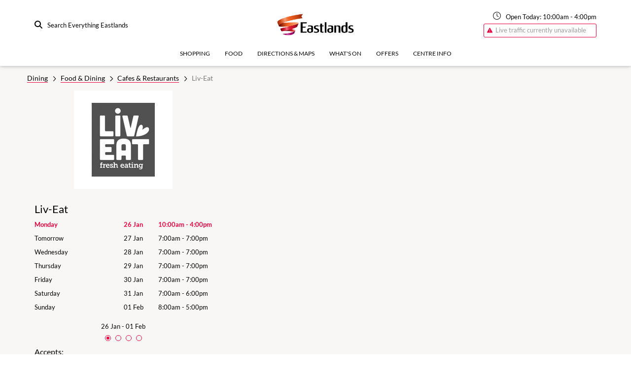

--- FILE ---
content_type: text/html; charset=utf-8
request_url: https://www.eastlandssc.com.au/stores/liv-eat
body_size: 135981
content:
<!doctype html><html lang="en-us"><head id="head"><script>window.dataLayer = [{"environment":"production","content":{"siteSectionL1":"Dining","siteSectionL2":"Dining:Food & Dining","siteSectionL3":"Dining:Food & Dining:Liv-Eat","contentCategory":"Retailers","bannerName":null},"user":{},"retailer":{"name":"Liv-Eat"}}]</script><script>
        (function(w,d,s,l,i){w[l]=w[l]||[];
            w[l].push({'gtm.start': new Date().getTime(),event:'gtm.js', });
            var f=d.getElementsByTagName(s)[0],j=d.createElement(s),dl=l!='dataLayer'?'&l='+l:'';
            j.async=true;j.src='//www.googletagmanager.com/gtm.js?id='+i+dl
            ;
            f.parentNode.insertBefore(j,f);
        })(window,document,'script','dataLayer','GTM-KFKXPB8');</script><link rel="icon" sizes="32x32" href="https://a.storyblok.com/f/63301/32x32/feb7c94497/favicon-32x32.png"/><link rel="icon" sizes="16x16" href="https://a.storyblok.com/f/63301/16x16/96b268df75/favicon-16x16.png"/><meta name="theme-color" content="#ffffff"/><meta charSet="utf-8"/><meta name="viewport" content="width=device-width, initial-scale=1"/><title>Liv-Eat - Eastlands</title><meta name="description" content="Liv-eat supports local farmers and businesses and the fresh fruit and vegetables are delivered fresh everyday. Did we mention their bread that&#x27;s baked every morning, preservative free from an award-winning bakery?

Liv-eat creates handmade natural foods avoiding the chemicals and preservatives where possible to offer you a healthier choice that tastes great.   

Liv-eat products are of the highest quality, using only the freshest ingredients sourced daily. Liv-eat never use unnecessary ingredients such as fats, artificial colours, flavours or genetically modified products where ever possible, ensure freshness and quality in everything they do!"/><meta property="og:type" content="website"/><meta property="og:title" content="Liv-Eat"/><meta property="og:description" content="Liv-eat supports local farmers and businesses and the fresh fruit and vegetables are delivered fresh everyday. Did we mention their bread that&#x27;s baked every morning, preservative free from an award-winning bakery?

Liv-eat creates handmade natural foods avoiding the chemicals and preservatives where possible to offer you a healthier choice that tastes great.   

Liv-eat products are of the highest quality, using only the freshest ingredients sourced daily. Liv-eat never use unnecessary ingredients such as fats, artificial colours, flavours or genetically modified products where ever possible, ensure freshness and quality in everything they do!"/><meta property="twitter:title" content="Liv-Eat"/><meta property="twitter:description" content="Liv-eat supports local farmers and businesses and the fresh fruit and vegetables are delivered fresh everyday. Did we mention their bread that&#x27;s baked every morning, preservative free from an award-winning bakery?

Liv-eat creates handmade natural foods avoiding the chemicals and preservatives where possible to offer you a healthier choice that tastes great.   

Liv-eat products are of the highest quality, using only the freshest ingredients sourced daily. Liv-eat never use unnecessary ingredients such as fats, artificial colours, flavours or genetically modified products where ever possible, ensure freshness and quality in everything they do!"/><style>
      
@font-face {
  font-family: Primary;
  font-weight: 700;
  font-style: italic;
  src: url('https://s3.amazonaws.com/a.storyblok.com/f/63301/x/f77fe1b7bc/lato-blackitalic.ttf') format('truetype');
}
@font-face {
  font-family: Primary;
  font-weight: 700;
  font-style: normal;
  src: url('https://s3.amazonaws.com/a.storyblok.com/f/63301/x/d312be35b2/lato-bold.ttf') format('truetype');
}
@font-face {
  font-family: Primary;
  font-weight: normal;
  font-style: italic;
  src: url('https://s3.amazonaws.com/a.storyblok.com/f/63301/x/7a2c9a7077/lato-italic.ttf') format('truetype');
}
@font-face {
  font-family: Primary;
  font-weight: normal;
  font-style: normal;
  src: url('https://s3.amazonaws.com/a.storyblok.com/f/63301/x/fba387c16c/lato-regular.ttf') format('truetype');
}
      
@font-face {
  font-family: Secondary;
  font-weight: 700;
  font-style: italic;
  src: url('https://s3.amazonaws.com/a.storyblok.com/f/63301/x/f77fe1b7bc/lato-blackitalic.ttf') format('truetype');
}
@font-face {
  font-family: Secondary;
  font-weight: 700;
  font-style: normal;
  src: url('https://s3.amazonaws.com/a.storyblok.com/f/63301/x/d312be35b2/lato-bold.ttf') format('truetype');
}
@font-face {
  font-family: Secondary;
  font-weight: normal;
  font-style: italic;
  src: url('https://s3.amazonaws.com/a.storyblok.com/f/63301/x/7a2c9a7077/lato-italic.ttf') format('truetype');
}
@font-face {
  font-family: Secondary;
  font-weight: normal;
  font-style: normal;
  src: url('https://s3.amazonaws.com/a.storyblok.com/f/63301/x/fba387c16c/lato-regular.ttf') format('truetype');
}
    </style><style id="static-styles">.f1ngfyag{display:inline-block;font-style:normal;font-variant:normal;line-height:1;text-rendering:auto;transition:none !important;width:0.875em}.fahmtwt{min-height:1px;width:100%}.fnexvc5{padding-top:1.875em}.f16byltn{padding-bottom:0 !important}.f1m8405b{padding-top:0 !important}.fiu30n9{padding:0.94em 0}.f3cij8z{padding:1.875em 0}.f4jz5kg{padding:2.813em 0}.f1chjei1{padding:3.75em 0}.fwmgbec{padding:6.875em 0}.f4mteyx{padding-top:4rem;position:relative}.f4mteyx:before{background:inherit;content:;display:block;height:5.4vw;position:absolute;top:0;width:100%;z-index:300}.f1w0v36q:before{left:0;transform:skewY(-3deg);transform-origin:0 0}.fm5pfcg:before{right:0;transform:skewY(3deg);transform-origin:100% 0}.fxcqnds{box-sizing:border-box;margin:0 auto;width:100%}.fwy8bjf{max-width:1200px}.fjl1obp{padding-left:15px;padding-right:15px}.fonhooj{height:100%;object-fit:cover;position:absolute;transition-duration:.4s;width:100%}.f1kd2lqz{background-color:white;box-shadow:0 2px 9px 0 rgba(206, 206, 206, 0.5);display:flex;flex-direction:column;height:100%;min-width:100%;overflow:hidden;position:relative;transition-duration:.4s}.f1kd2lqz:hover{box-shadow:0 8px 17px 0 rgba(0,0,0,0.1), 0 6px 20px 0 rgba(0,0,0,0.1)}.fkxczsz{overflow:hidden;padding-bottom:100%;position:relative}.f1vk5b03{display:block;height:100%;padding-bottom:30px;position:relative}.f14jhhm1{align-items:start;display:flex;flex:1;flex-direction:column;padding:25px;position:relative}.f10ytplx{align-items:center;display:flex;justify-content:space-between;width:100%}.fkpd3qr{border-radius:1.5rem;display:inline-block;font-size:0.75rem;font-weight:bold;line-height:1.5rem;padding:0 1.125rem;text-transform:uppercase}.f1d4obcr{-webkit-box-orient:vertical;-webkit-line-clamp:4;display:-webkit-box;flex-grow:1;overflow:hidden;text-overflow:ellipsis}.fa210tv{box-shadow:0 1px 3px -2px rgba(0, 0, 0, 0.75)}.f1smo6w8{margin-bottom:30px}.fq62vyf{height:28px;width:28px}.f1ainx5n{box-sizing:border-box;flex:0 0 auto;max-width:100%;padding-left:15px;padding-right:15px}.fyzoiny{padding:0}.f1qte5pl{display:block;object-fit:cover;transition-duration:.4s;width:100%}@media (max-width: 479px){.f1qte5pl{height:204px}}@media (min-width: 480px){.f1qte5pl{height:146px}}@media (min-width: 768px){.f1qte5pl{height:196px}}@media (min-width: 1100px){.f1qte5pl{height:171px}}.f17i68fw{background-color:rgba(0, 0, 0, 0.3);height:250px;opacity:0;position:absolute;top:0;transition-duration:.4s;width:100%}.f11xtq0w .f1kd2lqz:hover .f17i68fw{opacity:0}.f11xtq0w .f1kd2lqz:hover .f1qte5pl{transform:scale(1.1)}.f1rs010k{-webkit-box-orient:vertical;-webkit-line-clamp:2;display:-webkit-box;max-height:3rem;min-height:3rem;overflow:hidden;text-overflow:ellipsis}.f26bgns{font-size:0.75rem;margin-top:0.5rem;min-height:1rem}.f13wnf84{align-items:flex-start;display:flex;flex-direction:column;width:100%}.f1p51cf9{margin-bottom:0.75rem}.fbwihgu{line-height:50px}.f1qrg7fy{font-size:0.8125rem}.fhs6jns{color:#9b9b9b;font-size:22px}.fob8nop{display:block;object-fit:cover;transition-duration:.4s;width:100%}@media (max-width: 479px){.fob8nop{height:204px}}@media (min-width: 480px){.fob8nop{height:146px}}@media (min-width: 768px){.fob8nop{height:196px}}@media (min-width: 1100px){.fob8nop{height:250px}}.f10v4pws .fob8nop{object-fit:contain}@media (max-width: 767px){.f10v4pws .f1kd2lqz{flex-direction:row}.f10v4pws .fob8nop{align-self:center;height:100%;width:80px}}.f1058grb{flex-grow:1;line-height:1.625rem;min-height:initial}.fc8n7pb{display:none;height:auto;margin:10px}@media (max-width: 767px){.fc8n7pb{display:block}}.fphto8h{position:absolute;right:15px;top:-0.875rem}@media (max-width: 767px){.fphto8h{display:none}}@media (max-width: 767px){.fik1vtz{border:none}}.fnr59hn{display:block;font-size:0.75rem;margin-top:0;min-height:1rem}.f1abso1k{display:block;font-size:0.75rem;margin-top:0.5rem}.f1emepnk{display:block;font-size:0.875rem;margin-top:0.5rem}.f19d4uye{bottom:0;left:0;position:absolute;width:100%}.f1cy25y9{padding-bottom:50px}.f5tzjr{padding-left:25px}.f1sbpdyr{display:inline-block;margin-bottom:4px;white-space:nowrap}.f1umxomg{box-sizing:border-box;display:flex;flex:0 1 auto;flex-direction:row;flex-wrap:wrap}.fjit8of{justify-content:flex-start}.f1d5jrmm{justify-content:center}.fsgs3wg{justify-content:flex-end}.f1gj825b{justify-content:space-around}.f16k1aig{-webkit-align-items:flex-start;align-items:flex-start}.f9a13de{align-items:center}.f1sdcr64{align-items:flex-end}.fa8xjlm{margin:0px auto;position:relative}.f18blnuo{height:1.875rem;position:absolute;right:0;top:1rem}.fvyqhjs{border:none;font-size:1.875rem;outline:none;padding:0.625rem 2.125rem 0.625rem 0.3125rem;transition:border .3s ease-out;width:100%}.fdeda7r{margin-bottom:1.25rem}.fdeda7r > div{margin-bottom:0.625rem}.f19mbyva{padding:1.875rem;text-align:center}.f1tgjws2{display:flex;justify-content:center}.fer3bxf{font-size:1.875rem;margin:0.9375rem;position:relative;text-align:center}.fer3bxf:before{content:'';display:block;position:absolute;top:1.25rem;width:100%}.futhwwi{align-items:center;display:flex;flex-basis:0;flex-grow:1;flex-wrap:wrap}.futhwwi div{margin-right:0.25rem}.fttev4c{cursor:default !important;opacity:0.3}.fcndgf6{background-color:#ffffff}.fhv0wbo{padding-bottom:1.875rem;text-align:center}.fzp6p32{display:inline-block;font-size:0.875rem;font-style:italic}.ftj83v4{border-top-style:solid;border-top-width:1px;margin-top:-0.1875rem}.fq5j3k2{font-size:0.75rem}.fev95ow{margin-bottom:1.125rem}.f1em3zdk{flex-grow:0}.f8xi195{flex-grow:1}.f1rhbu5t{border:none !important}.f1rhbu5t .select__control{border:none;border-radius:0;box-shadow:none;padding:7px}.f8qvbex{display:flex;flex-wrap:wrap}body{line-height:1;margin:0;padding:0}body.popup-visible,.faowcuh{overflow:hidden}a{color:inherit;font-family:Primary, Arial;font-weight:100;text-decoration:none}article, aside, details, figcaption, figure, footer, header, hgroup, menu, nav, section,.fcmecz0{display:block}ol, ul{list-style:none}blockquote, q{quotes:none}&:before, &:after{content:""}table{border-collapse:collapse;border-spacing:0}code:empty:before{content:'\200b'}html, body, div, span, applet, object, iframe,
h1, h2, h3, h4, h5, h6, p, blockquote, pre,
a, abbr, acronym, address, big, cite, code,
del, dfn, em, img, ins, kbd, q, s, samp,
small, strike, sub, sup, tt, var,
b, u, i, center,
dl, dt, dd, ol, ul, li,
fieldset, form, label, legend,
table, caption, tbody, tfoot, thead, tr, th, td,
article, aside, canvas, details, embed,
figure, figcaption, footer, header, hgroup,
menu, nav, output, ruby, section, summary,
time, mark, audio, video{border:none;font:inherit;font-size:100%;margin:0;padding:0;vertical-align:baseline}*, *:before, *:after{box-sizing:border-box;min-height:0;min-width:0}img{display:block;max-width:100%}html,.f1rwc7t7{font-size:16px}body{font-family:Primary, Arial;font-weight:100;line-height:1.5;text-rendering:optimizeLegibility}h1, h2, h3{line-height:1.2}h1{font-family:Secondary, Helvetica, sans-serif;font-size:4.6875rem;font-weight:100;line-height:4.6875rem;margin-bottom:2.34375rem;text-transform:uppercase}@media (max-width: 767px){h1{font-size:2.875rem;line-height:2.875rem}}@media (max-width: 479px){h1{font-size:1.875rem;line-height:1.875rem}}h2{font-size:2.875rem;font-weight:300;line-height:2.875rem;margin-bottom:1.4375rem}@media (max-width: 767px){h2{font-size:1.875rem;line-height:1.875rem}}@media (max-width: 479px){h2{font-size:1.375rem;line-height:1.375rem}}h3{font-size:1.875rem;font-weight:normal;line-height:1.875rem;margin-bottom:0.9375rem}@media (max-width: 767px){h3{font-size:1.375rem;line-height:1.375rem}}@media (max-width: 479px){h3{font-size:1.125rem;line-height:1.125rem}}h4{font-size:1.375rem;font-weight:normal;line-height:1.375rem;margin-bottom:0.6875rem}@media (max-width: 767px){h4{font-size:1.125rem;line-height:1.125rem}}@media (max-width: 479px){h4{font-size:1rem;line-height:1rem}}h5{font-size:1.125rem;font-weight:normal;margin-bottom:0.5625rem;text-transform:uppercase}@media (max-width: 767px){h5{font-size:1rem;line-height:1rem}}h6{font-size:1rem;font-weight:normal;margin-bottom:0.5rem}p{font-size:1rem;font-weight:100;margin-bottom:0.5rem}small{font-size:0.8125rem;font-weight:100}em,.f19tvu98{font-style:italic}strong em,.f13vslg{font-weight:bold}blockquote{font-family:Secondary, Arial;font-size:1.875rem;font-style:italic;font-weight:400;margin-bottom:0.9375rem}label,.f1l8jkug{display:inline-block}hr{border:solid 1px}.f1newbd8{display:flex;flex:1 0 auto;flex-direction:column;min-height:73vh}.f1newbd8 > div{width:100%}.f1ax63or{position:fixed;z-index:300}.frlwnqa{flex-shrink:0;height:100px;left:0;position:fixed;top:0;width:100%;z-index:400}@media (max-width: 1099px){.frlwnqa{box-shadow:0 2px 5px 0 rgba(0, 0, 0, .16), 0 2px 10px 0 rgba(0, 0, 0, .12)}}@media (max-width: 767px){.frlwnqa{height:60px}}.f10krlro{height:100%}.fudqgo9{height:100%}.fudqgo9 div, a{font-family:Primary, Arial;font-weight:100}.f1w3iofe{display:block;margin:0 auto;max-height:60px;max-width:190px;object-fit:contain;width:100%}.f1h7zxyz{height:16px;margin-right:10px;width:16px !important}.f1fz269s{display:none;height:16px;margin-right:10px;margin-top:-2px;width:16px !important}@media (max-width: 1099px){.f1fz269s{display:inline-block}}.f1wpas00{align-items:center;display:flex;justify-content:flex-end}.f1kb8nc{align-items:flex-end;display:flex;flex-direction:column}@media (max-width: 767px){.f10s67gx{display:none}}.f13tlgca{font-size:0.8125rem}@media (max-width: 767px){.f13tlgca{display:none}}.f5jk6zy{transition:.2s ease-out}.f1tr4bae{cursor:pointer;display:none;height:18px;margin-left:15px;position:relative;transition:.5s ease-in-out;width:23px}@media (max-width: 1099px){.f1tr4bae{display:block}}@media (max-width: 767px){.f1tr4bae{margin-left:0}}.fxq54o3{border-radius:18px;display:block;height:2px;left:0;opacity:1;position:absolute;right:0;transform:rotate(0deg);transition:.25s ease-in-out;width:23px}.fxq54o3:nth-child(1){top:0}.fxq54o3:nth-child(2), .fxq54o3:nth-child(3){right:0;top:6px}.fxq54o3:nth-child(4){top:12px}.f1471xbg:nth-child(1),.f1471xbg:nth-child(4){left:50%;top:14px;width:0}.f1471xbg:nth-child(2){transform:rotate(45deg);width:23px}.f1471xbg:nth-child(3){transform:rotate(-45deg);width:23px}@media (max-width: 1099px){.f8oomxy{display:none}}.f5iq0ay{opacity:0;transition-delay:200ms;transition-duration:400ms;transition-property:opacity;transition-timing-function:cubic-bezier(0.215, 0.61, 0.355, 1)}.f1wemlvb{opacity:1}.fmkd54g{opacity:1;transition-duration:400ms;transition-property:opacity;transition-timing-function:cubic-bezier(0.55, 0.055, 0.675, 0.19)}.fnu5k6u{opacity:0}.f1wt0yvj{display:none}.f1hiy11x{opacity:0;transform:translateY(-0.5em);transition-duration:400ms;transition-property:all;transition-timing-function:cubic-bezier(0.215, 0.61, 0.355, 1)}.f14je8no{opacity:1;transform:translateY(0)}.f9w252i{opacity:1;transform:translateY(0);transition-duration:400ms;transition-property:all;transition-timing-function:cubic-bezier(0.215, 0.61, 0.355, 1)}.f1anrhij{opacity:0;transform:translateY(-0.5em)}.f1anfv7y{opacity:0;transition-delay:100ms;transition-duration:300ms;transition-property:opacity;transition-timing-function:cubic-bezier(0.215, 0.61, 0.355, 1)}.f1s55b4{opacity:0.8}.ferk1od{opacity:0.8;transition-delay:400ms;transition-duration:300ms;transition-property:opacity;transition-timing-function:cubic-bezier(0.215, 0.61, 0.355, 1)}.f1ty4xrj{transform:translateY(-50px);transition-delay:300ms;transition-duration:300ms;transition-property:all;transition-timing-function:cubic-bezier(0.215, 0.61, 0.355, 1)}.f1bglgrx{opacity:1;transform:translateY(0);transition-duration:300ms;transition-property:all;transition-timing-function:cubic-bezier(0.215, 0.61, 0.355, 1)}.fj8vg9e{opacity:0;transform:translateY(-200px)}.f18cpr0j{max-height:0;overflow:visible;transform:translateX(110%);transition-duration:400ms;transition-property:all;transition-timing-function:cubic-bezier(0.215, 0.61, 0.355, 1)}.f1i8fhow{max-height:0;transform:translateX(110%);transition-duration:400ms;transition-property:all;transition-timing-function:cubic-bezier(0.215, 0.61, 0.355, 1)}.f1jvdo41{max-height:2000px;transform:translateX(0)}.f8y9z24{transform:translateX(0)}.f1k0owin{height:0;overflow:visible;transform:translateX(0);transition-duration:400ms;transition-property:all;transition-timing-function:cubic-bezier(0.215, 0.61, 0.355, 1)}.f1y2ky6s{transform:translateX(-110%)}.ftbqy2k{display:block;max-height:0;overflow:visible;transform:translateX(-110%);transition-duration:400ms;transition-property:all;transition-timing-function:cubic-bezier(0.215, 0.61, 0.355, 1)}.f1iyp465{max-height:0;transform:translateX(-110%);transition-duration:400ms;transition-property:all;transition-timing-function:cubic-bezier(0.215, 0.61, 0.355, 1)}.f1vzej4d{display:block;height:0;overflow:visible;transform:translateX(0);transition-duration:400ms;transition-property:all;transition-timing-function:cubic-bezier(0.215, 0.61, 0.355, 1)}.f2icry1{transform:translateX(110%)}@keyframes f1xjoy10{0%{transform:translateX(-10%)}100%{transform:translateX(0)}16%{transform:translateX(9%)}33%{transform:translateX(-6%)}50%{transform:translateX(5%)}66%{transform:translateX(-2%)}83%{transform:translateX(1%)}}.fp0ob73{overflow:visible;transform:translateX(0)}.fvq6rt9{animation:f1xjoy10 .6s linear}.f7xkfbu{align-items:center;display:flex;flex-direction:column;justify-content:space-between;padding-top:30px}@media (max-width: 767px){.f7xkfbu{padding:15px}}.f12km8s3{margin-bottom:30px;overflow:hidden;position:relative}.folaf4z{position:absolute;right:0;top:25px}.folaf4z svg{margin-top:-12px}.f1mch844{background-color:transparent;border:none;box-shadow:none;font-size:30px;font-weight:200;outline:none;padding:10px 0;padding-right:50px;text-overflow:ellipsis;width:100%}.f1mch844:focus{outline:none}.f1mch844:focus ~ span:after{width:100%}.f89kilz{display:block;position:relative;width:100%}.f89kilz:after{bottom:0;content:"";height:2px;left:0;position:absolute;right:100%;transition:all .2s ease;width:0}.f1vni9yy:hover{text-decoration:none !important}.ffpn224{margin-top:30px}.f1l1rzxp{font-size:30px;font-weight:normal;line-height:1.875rem;margin-bottom:30px}.f1l1rzxp a{display:block;padding:0}.f1l1rzxp a:hover{text-decoration:none}.f1l1rzxp em{font-weight:normal;text-decoration:underline}.fmutnds{height:20px;width:20px !important}@keyframes fxbkuch{0%{transform:rotate(0deg)}100%{transform:rotate(360deg)}}.f15o6vtm{text-align:center;width:100%}.ffief7x{animation:fxbkuch .75s infinite linear;border-bottom:#e8e8e8 solid 5px;border-left:#262525 solid 5px;border-radius:50%;border-right:#e8e8e8 solid 5px;border-top:#e8e8e8 solid 5px;display:inline-block;height:46px;transform:translateZ(0);width:46px}.f119duhq{border-width:7px;height:93.75px;width:93.75px}.f1al3sal{border-width:4px;height:30px;width:30px}.f1ku0yba{font-weight:500;margin-top:15px;text-align:center}.fav4jgf{color:#f8f7f5;cursor:pointer;font-size:13px;font-weight:100;text-align:center}@media (max-width: 767px){.fav4jgf{padding:0;padding-bottom:15px}}.fqreezr{font-weight:normal;text-decoration:underline}.f1xpxfwe{cursor:default}.fy9kbul{align-items:center;display:flex;justify-content:space-evenly;margin-bottom:30px;margin-top:0;width:100%}.f1o25izl{background:transparent;padding:5px 10px 5px 0px;text-transform:none}.fre86sm{display:block;font-size:0.75rem;overflow:hidden;position:relative}.fre86sm span{display:inline-block;padding-right:5px}.fre86sm:after{border-bottom:#f8f7f5 dashed 1px;content:'';height:1px;position:absolute;top:50%;width:100%}.f1w41l0e{margin-bottom:30px;margin-top:25px}.f11vwgz0{font-size:1.25rem;font-weight:normal;line-height:1.275rem;margin-bottom:1.125rem}.f1mjfcz7{display:block;padding:0}.f1mjfcz7:hover{text-decoration:none !important}.f68kxuj{display:block;font-size:0.75rem;font-weight:100;line-height:0.75rem;margin-bottom:1.5rem;margin-top:0.8125rem}.fihcu1{height:34px;position:fixed;top:100px;width:100%;z-index:300}@media (max-width: 1099px){.fihcu1{display:none}}.f1gnvk16{display:flex;flex-direction:row;justify-content:center;position:relative}.fng7ch3{margin:0px 10px;text-align:center}.ftb6hts{display:block;font-size:12px;font-weight:100 !important;height:100%;line-height:18px;padding:0 5px 16px;text-transform:uppercase;transition:.2s ease-out !important;white-space:nowrap;width:100%;word-break:keep-all}@media (max-width: 1099px){.ftb6hts{margin-bottom:10px;padding-bottom:0;padding-top:5px}}.f1wgnrvc{display:none}@media (max-width: 767px){.f1wgnrvc{display:block}}.flx6z8l{display:block;font-size:14px;font-weight:100 !important;height:100%;padding:0 5px 16px;text-transform:uppercase;transition:.2s ease-out !important;width:100%}.f1r0b4dq{display:none;margin-bottom:30px}@media (max-width: 767px){.f1r0b4dq{display:block}}.fklsvka{padding-bottom:10px !important}@media (max-width: 1099px){.fklsvka{border-bottom-width:3px;padding-bottom:0 !important}}.f1mxkqmm{box-shadow:0 2px 5px 0 rgba(0, 0, 0, .16), 0 2px 10px 0 rgba(0, 0, 0, .12);height:133px;left:0;position:fixed;top:0;width:100%;z-index:200}@media (max-width: 1099px){.f1mxkqmm{display:none}}.faeirrj{display:none}@media (max-width: 1099px){.faeirrj{display:block}}.f1guajne{align-items:center;display:flex;flex-direction:column;justify-content:space-between;padding-bottom:30px;padding-top:30px}.f1rxicrm{font-size:18px !important}@keyframes fys2ql9{0%{transform:scale(0.6)}100%{transform:scale(1)}}.fxe663r{align-items:center;display:flex;flex-direction:column;height:400px;justify-content:center;width:100%}.f7984i4{display:flex;justify-content:center;margin-bottom:1rem;margin-top:0.5rem}@media (max-width: 767px){.f7984i4{display:block;text-align:center}}.fknyoaw{font-size:0.875rem;margin-right:20px}@media (max-width: 767px){.fknyoaw{margin:0}}.fhqffsa{background-color:#ffffff;border:1px solid #9b9b9b;padding:10px}.f1201w4b{margin:20px 0}.fre65vq{border-radius:50%;display:inline-block;height:10px;margin-right:5px;width:10px}.f5ovj7w{background-color:#559654}.fgld8d8{background-color:#f09001}.f1qu1oiq{background-color:#ff0202}.f11s2pt2{font-size:0.8125rem;text-align:center;user-select:none}.f2gpy3r{display:flex;justify-content:center;margin-top:15px}.fv5ij3x{height:2.5rem !important;line-height:2.5rem !important}.fdqw784{background:#ffffff;min-width:320px;padding:16px}.fpzgqk7{font-size:16px;text-align:center;text-transform:uppercase}.fcrg532{display:flex;flex-direction:row;left:0;padding:0 15px;position:absolute;right:0}.fxsprnm{display:flex;flex-direction:column;flex-shrink:1;padding:30px 15px}.f2vwqnm{color:#ffffff !important;cursor:default;font-size:0.8125rem;font-weight:500 !important;line-height:16px;margin-bottom:10px;text-transform:uppercase;transition:color .2s ease-out;white-space:nowrap;word-break:keep-all}.f2vwqnm:hover{color:#ffffff !important}.fwt27oy{color:#ffffff !important;font-size:0.8125rem;font-weight:500 !important;line-height:16px;margin-bottom:10px;text-transform:uppercase;transition:color .2s ease-out;white-space:nowrap;word-break:keep-all}.fwt27oy:hover{color:#ffffff !important}.f1hdkw3l{color:#ffffff !important;font-size:0.8125rem;font-weight:500 !important;line-height:16px;margin-bottom:8px;margin-top:10px;text-transform:uppercase;transition:color .2s ease-out;word-break:keep-all}.f1hdkw3l:hover{color:#ffffff !important}.f14jv37r{color:#9b9b9b !important;font-size:0.8125rem;line-height:16px;margin-bottom:8px;text-transform:uppercase;transition:color .2s ease-out;word-break:keep-all}.f14jv37r:hover{color:#ffffff !important}.fhincr5{flex:1;justify-content:space-between}.f1fzm40f{display:flex;padding-right:15px;position:relative}.f1tmthi9{display:flex;flex-direction:column;width:150px}.fudb3f3{padding-right:15px}.f1eusm6f{color:#9b9b9b !important;cursor:default;font-size:0.8125rem;line-height:16px;margin-bottom:8px;text-transform:uppercase;transition:color .2s ease-out;word-break:keep-all}.f1eusm6f:hover{color:#ffffff !important}.fe3x1yp{color:#ffffff !important;cursor:default;font-size:0.8125rem;font-weight:500 !important;line-height:16px;margin-bottom:8px;text-transform:uppercase;transition:color .2s ease-out;word-break:keep-all}.fe3x1yp:hover{color:#ffffff !important}.f1ilykp9{margin-bottom:5px;width:100%}.f11pc7x6{background:transparent !important;margin-bottom:0 !important}.f1jme7gr{display:flex;flex-direction:row;font-weight:normal;justify-content:space-around}.f1c2m1bt{padding:0 !important}.f14f3qf5{cursor:pointer;padding:15px 15px 15px;position:relative;user-select:none}.fl0kysy{align-items:baseline;display:flex;flex-direction:row;justify-content:space-between}.fr2h6yw{font-weight:inherit;margin:0;text-transform:initial}.f1lb7106{height:14px;margin-left:10px;transition:transform .3s linear;width:14px}.f1lxw006{overflow-y:hidden;transition:all .2s ease-in-out}.fm6nmpk{padding:0px 15px}.fm6nmpk ul, p:last-child{margin-bottom:0}.f1ortq74{padding-bottom:15px}.f12qq5f{background:#ffffff;color:#f44336;display:flex;min-height:150px;text-align:center}.fmlznd{margin-right:0.625rem}.f11hjo3q{color:#9b9b9b;font-size:0.75rem}.f1jqu5xa{color:#ffffff;left:50%;margin-left:-100px;padding:0px;position:absolute;top:0%;width:200px;z-index:600}@media (max-width: 1099px){.f1jqu5xa{display:none}}.f1qnjwpk{border-bottom-left-radius:15px;border-bottom-right-radius:15px}.f1qnjwpk button{background:linear-gradient(to right,#000000,#454545);border-bottom-left-radius:15px;border-bottom-right-radius:15px;border-top-left-radius:0px;border-top-right-radius:0px;color:#ffffff !important;opacity:1 !important;outline:none;padding-bottom:6px;padding-left:5px;padding-right:5px;padding-top:6px;transition-duration:300ms !important;transition-property:opacity !important;width:200px}.f1qwqjq4{background-color:#000000;list-style:none}.f1qwqjq4 a{border-bottom:#f8f7f5 solid 1px;display:block;font-family:Primary, Arial;font-size:14px;padding-bottom:6px;padding-left:5px;padding-right:5px;padding-top:6px;text-align:center;text-decoration:none}.f1qwqjq4 li{margin:auto !important}.fd4vjcr{border:none;color:black;padding:10px}.f1fa4hwb{border-radius:5px}.fvsn0uu{border-radius:0}.fi08eka{flex-shrink:0;min-height:200px;padding:48px 0}@media (max-width: 767px){.fi08eka{padding:0px}}.fmtly97{background-color:#000000;color:#ffffff;font-size:0.8125rem;font-weight:400;padding:15px 0}.fmtly97 ul{display:flex}.fmtly97 ul li{margin-right:8px;padding:8px 0}.fmtly97 a{text-decoration:underline}.fmtly97 a:hover{text-decoration:none}@media (max-width: 959px){.fmtly97 ul{display:block}}.fqqmq55{display:inline-block;margin-right:5px;vertical-align:middle}.f1wg5eyw{padding:8px 0;text-align:right}.f1wg5eyw a{color:#666666;font-weight:400;text-decoration:underline}@media (max-width: 959px){.f1wg5eyw{text-align:left}}.f14wg0r5{color:#666666;margin-right:4px;vertical-align:middle}.fstp1ym{font-size:13px}.f51d1aw{font-size:4px}.fdvbag5 > div{order:1}@media (max-width: 767px){.f9j1n6g{order:0 !important}}.fs4bl8z{display:block;margin-bottom:0.5rem;width:100%}.fan8uaj{overflow:hidden;transition:max-height 0.3s ease-out}.fan8uaj > *:first-child{padding-top:1rem}@media (max-width: 767px){.f1ucetw7{max-height:0}}.fkj7hrp{padding:1.25rem}@media (max-width: 767px){.fkj7hrp{padding:0.9375rem}}.fuiql4y{display:flex;justify-content:space-between;margin-bottom:0}@media (max-width: 767px){.fuiql4y{cursor:pointer}}@media (min-width: 768px){.f14siizv{display:none;margin-top:0.125rem}}@media (min-width: 768px){@media (min-width: 768px){.fe424vz > div:nth-child(4n+6){padding-right:0}}}.f1g8terq{display:inline-block;font-size:2.5rem;padding-bottom:15px;padding-right:30px}@media (max-width: 767px){.f1g8terq{font-size:2.1875rem;padding-right:22px;width:auto}}.fdav8dw{padding-bottom:15px}@media (max-width: 767px){.fdav8dw{display:none}}.f1yva26q{display:inline-block;padding-bottom:30px}.f1yva26q a{display:block}@media (max-width: 767px){.f1yva26q{padding-right:30px;vertical-align:top}}.f1y9yyjm{align-items:flex-end;display:flex;flex-wrap:wrap;font-family:Primary, Arial;font-weight:lighter;justify-content:space-between;padding-bottom:8px}.f1y9yyjm div{width:100px}@media (max-width: 1400px){.f1y9yyjm div{width:100%}}.fsuivmx{text-align:center}.f3qiwst{margin:auto;max-width:90%;position:relative}.f3qiwst img{transition:all .2s ease}.f3qiwst img:nth-child(1){transform:rotate(0deg) translate(0,0)}.f3qiwst img:nth-child(2){transform:rotate(0deg)}.f3qiwst:hover img:nth-child(1){transform:rotate(1deg) translate(-50px,-25px)}.f3qiwst:hover img:nth-child(2){transform:rotate(-3deg)}.fqwtf3f{position:absolute;top:0}.f1dqmgzz{display:flex;flex-direction:column;height:100%;justify-content:space-around}@media (max-width: 1099px){.f1dqmgzz{padding-top:30px}}@media (max-width: 959px){.f1dqmgzz{text-align:center}}@media (max-width: 959px){.f1kqerte{display:none}}.f1njo3vw{display:none;text-align:center}@media (max-width: 959px){.f1njo3vw{display:block}}.fzy4gq3{margin-top:15px}@media (max-width: 1099px){.fzy4gq3{margin-top:30px}}.f1fwtl1j{flex-direction:row-reverse}.f1q7ecca{margin:30px 0}.ffys4kb{background-repeat:no-repeat;background-size:cover;height:100%;left:0;position:absolute;top:0;transition:.4s;width:100%}.fd6i9md{display:flex;flex:1;padding:0}.f135lo9u{align-items:center;display:flex;flex:1;flex-direction:column;height:100%;justify-content:center;left:0;margin:0 auto;position:absolute;right:0;top:0;z-index:200}@media (max-width: 479px){.f135lo9u{padding:15px}}@media (min-width: 480px){.f135lo9u{padding:30px}}@media (max-width: 959px){.f135lo9u{width:100% !important}}.f1vyxe6r{background-color:transparent;height:100%;left:0;opacity:0;position:absolute;top:0;width:100%;z-index:200}.flysojb{display:flex;flex:1;height:100%;overflow:hidden;position:relative;width:100%}.faq0rpg{height:100%;left:0;opacity:0;position:absolute;top:0;width:100%;z-index:100}.faq0rpg.darken{background-color:#000000;opacity:0.4;transition:.4s}.fu9sp3i{width:100%}.fu9sp3i h1{margin-bottom:0.46875rem}.f19y7drz{margin-bottom:0.46875rem}@media (max-width: 479px){.f19y7drz{font-size:1.875rem;line-height:1.875rem}}@media (min-width: 479px) and (max-width: 768px){.f19y7drz{font-size:2.875rem;line-height:2.875rem}}.f18svg2m{margin-bottom:5px}@media (max-width: 479px){.f18svg2m{font-size:0.8125rem;line-height:0.8125rem}}@media (min-width: 479px) and (max-width: 768px){.f18svg2m{font-size:1rem;line-height:1rem}}.fjzg2fm{font-weight:normal}@media (max-width: 479px){.fjzg2fm{font-size:0.8125rem;line-height:0.8125rem}}@media (min-width: 479px) and (max-width: 768px){.fjzg2fm{font-size:1rem;line-height:1rem}}.fc5aky5{font-weight:100;margin-bottom:.4rem}.fpjfzj0{display:block;height:60px}.f96or0t{width:100%}.fkhz08q{display:flex;flex-direction:column}.f1fqb7gl{padding-bottom:30px}@media (min-width: 768px){.f1fqb7gl{flex-basis:240px;max-width:240px;width:240px}}.fagumn0{margin-bottom:2.8125rem;text-align:center}.f1w98fo6{align-items:center;display:flex;flex-direction:column}.fufoept{font-size:1rem;margin-top:1.875rem;max-width:115px;text-align:center}@media (max-width: 479px){.fufoept{margin-top:0.9375rem}}.fmpaw72{align-content:center;display:flex;font-size:4rem;height:4rem;justify-content:center;width:4rem}@media (max-width: 479px){.fmpaw72{font-size:2.8125rem;height:2.8125rem;width:2.8125rem}}.f1pu5l0f{margin-bottom:30px;text-align:center}.fhreqe0{margin-bottom:30px !important;text-align:center}@keyframes f1ddr0m5{100%{opacity:1;transform:translateY(0) scale(1)}}.fchwnbr{background-position:center;background-repeat:no-repeat;background-size:cover;height:100%;left:0px;position:absolute;top:0px;transition:transform 0.4s;width:100%}.fgqewdt{background-color:#000000;bottom:0px;left:0px;opacity:0.2;position:absolute;right:0px;top:0px;transition:opacity 0.4s;z-index:100}.fhiqvli{padding:0px}.fl8qkup{margin:0}.f1hhsg7d{opacity:0;overflow:hidden;padding:0px}.f1kw5z00{opacity:1 !important}.ftl3rlh{animation:f1ddr0m5.65s ease forwards;transform:translateY(100px scale(0.8))}.f1qr7hqz{align-items:center;cursor:pointer;display:flex;flex:1;height:100%;justify-content:center;padding:30px;position:relative;text-align:center;width:100%}.f1qr7hqz:hover .fchwnbr{transform:scale(1.1)}.f1qr7hqz:hover .fgqewdt{opacity:0.4}@media (max-width: 479px){.f1qr7hqz{font-size:12px;line-height:18;max-height:160px;min-height:160px}}@media (min-width: 479px) and (max-width: 768px){.f1qr7hqz{max-height:200px;min-height:200px}}@media (min-width: 768px){.f1qr7hqz{max-height:300px;min-height:300px}}.f1fi5qvh{color:#ffffff;margin-bottom:0px;text-decoration:none;text-transform:uppercase}@media (max-width: 479px){.f1fi5qvh{font-size:0.75rem;line-height:1.125rem}}.f9lzip9{align-items:center;display:flex;flex:1;height:100%;justify-content:center;text-align:center}.f9lzip9 h3{margin-bottom:0;text-decoration:none;text-transform:uppercase;z-index:200}.f9lzip9.hover{text-decoration:none}.f16al46t{font-size:12px;left:0;margin:0px auto;position:absolute;right:0;top:58%}@media (min-width: 480px){.f16al46t{font-size:24px;top:68%}}.f31806r{display:flex;flex-grow:1;padding:0px}.f31806r h3{margin-bottom:0px;text-transform:uppercase}.faha515{align-items:center;color:#ffffff;display:flex;flex:1;flex-grow:1;height:100%;justify-content:center;padding:30px;position:relative;text-align:center;transition:background-color 0.4s !important;width:100%}@media (max-width: 479px){.faha515{font-size:12px;line-height:18;max-height:160px;min-height:160px}}@media (min-width: 479px) and (max-width: 768px){.faha515{max-height:200px;min-height:200px}}@media (min-width: 768px){.faha515{max-height:300px;min-height:300px}}.fdqvmrm{display:flex;flex-direction:row;overflow:hidden;padding:0;width:100%}.f1nhippr{background-position:center;background-repeat:no-repeat;background-size:cover;flex:1;height:75vh;padding:0}.fxrqf9v{display:flex;flex-direction:column;height:100%;justify-content:center;padding:30px 25px;text-align:center}.f1rd5ozf{height:auto;margin:0 auto;padding-top:3rem;width:90%}.f12svh1k{font-size:75px;line-height:0.9em;margin-bottom:54px}.fl9a4co{margin-bottom:1rem}.f1t9mic0 a:hover{text-decoration:underline}.fti2xwj{max-width:150px;padding-right:30px;width:100%}@media (min-width: 1100px){.fti2xwj{display:table-cell}}@media (min-width: 767px) and (max-width: 1100px){.fti2xwj{display:table-cell}}@media (max-width: 767px){.fti2xwj{display:table-cell}}.fk9ws3x{padding-right:30px}@media (min-width: 1100px){.fk9ws3x{display:none}}@media (min-width: 767px) and (max-width: 1100px){.fk9ws3x{display:none}}@media (max-width: 767px){.fk9ws3x{display:none}}.f18uxhmk{display:block;font-size:0.8125rem}.fni3029:hover{text-decoration:underline}.f1hb1zm2{font-size:1.5rem;margin-right:15px}.f1ungrm1{border-radius:2px;display:inline-block;padding-left:0.3125rem;padding-right:0.3125rem;text-align:center;width:2rem}.ft2gpfy{font-size:0.8125rem;margin-left:10px}.fy35byz{font-size:1.5625rem;vertical-align:middle}.fmrs7ce{font-size:0.8125rem;margin-left:-10px;margin-right:10px;position:relative;top:-5px}.f1iguiyt{font-size:0.8125rem;height:2.5rem;left:-4px;margin-left:-10px;margin-right:10px;position:relative;top:-8px}.f15ob5or{font-size:2rem;margin-left:-5px;vertical-align:middle}.f6unrpb{font-size:0.8125rem;position:relative;top:-2px}.f18sxxh{font-size:1.875rem;vertical-align:middle}.f1tu1iwn{margin-bottom:0.9375rem;vertical-align:top}.f1x9u9mv{height:600px;margin-bottom:30px;min-height:70vh}@media (max-width: 767px){.f1x9u9mv{height:480px}}.f18hgl9i{white-space:pre-line}.f18hgl9i a:hover{text-decoration:underline}.f9vnpzm{background-color:#000000;height:100%;left:0;opacity:0;position:absolute;top:0;transition:.4s;width:100%;z-index:100}.f1ac1ony{background-position:center;background-repeat:no-repeat;background-size:cover;transition:.4s;width:100%}@media (max-width: 959px){.f1qpsq2u{flex-direction:column-reverse}}@media (min-width: 960px){.fpda1da{flex-direction:row-reverse}}.f17iqn96{padding-bottom:3rem;padding-top:3rem}.fuz32dq{margin-top:45px}.f11wsrxy{align-items:center;display:flex;flex-direction:column;justify-content:center}.fdsh0kl{padding:30px}.ffuinv5{overflow:hidden;position:relative}.ffuinv5:hover .f9vnpzm{opacity:0.4}.ffuinv5:hover .f1ac1ony{transform:scale(1.1)}.f190mlcl{margin-bottom:20px;text-align:right}.f1j1p8n4{background-color:#09b3af !important;border-color:#09b3af !important;color:white !important}.fvtsv3{background-color:#fff3ce;color:#b76506;display:flex;font-size:14px;font-weight:300;justify-content:center;padding:0.5rem;text-align:center}.f1pi8btd{font-size:14px;font-weight:100;line-height:1.25;margin-left:0.5rem;text-transform:uppercase}.f9c135y{border-bottom:1px solid #b76506}.f17cyl3t{height:1em}.fa7wmg9{color:#9b9b9b;margin:30px 0;text-align:center}.f5a6wwt{background-color:#ffffff;padding:1.875rem 0}.fhqytqq{background-color:#ffffff;border-top:1px solid #f8f7f5}.f1683ucg{font-weight:bold;text-align:center;width:100%}.f10cgs30{flex:0 1 auto;max-width:100%}.fnujpat{text-transform:uppercase}.f62jy4r{margin:30px auto;width:100%}@media (min-width: 1100px){.f62jy4r{margin-top:45px}}.f1o6pohl{text-align:left}.f1q5mhs2{text-align:right}.fjhp9ma{margin:30px auto 0px auto;max-width:350px}.f2qi6vv{margin:0px auto;padding-top:40px;text-align:center}.f153tt4n{margin-bottom:30px}@media (max-width: 1099px){.f153tt4n{margin-bottom:0}}.ffbrxlm{padding-bottom:20px;padding-top:20px}.f13m5c7u{align-items:center;display:flex;flex-direction:column;position:relative}.f1lvi12j{color:#f44336;display:table;font-size:22px;font-weight:bold;text-align:center}.f1iqga9a{display:table-cell;vertical-align:middle}.f1xsz806{bottom:100px;position:absolute}.f1mgyl9u{position:relative}.f1gg0gop{font-size:0.8125rem;text-align:center}.fzi3le3{height:100%;left:0;position:absolute;top:0}.foh645m{margin-left:5px}.f1moomia{bottom:0;height:1em;left:0;margin:auto;position:absolute;top:0;white-space:nowrap}.f1d5gi14{display:block;text-align:center;width:100%}.f1n15jzw{flex-basis:100% !important}.f1fauhv3{display:block;height:auto;object-fit:contain}.f11xlcuw{border:0px;flex-wrap:wrap;justify-content:center;vertical-align:baseline}.f1wm8k87{height:auto;margin:0px auto}.f13qcg1v{margin-right:auto}.ftu9a9a{margin:auto}.f1ct87rs{margin-left:auto}.f1p49zzi{margin-top:10px}.f13noxkw{display:flex;justify-content:center;padding:10px 30px}.f66obop{align-items:center;background:#ffffff;display:flex;flex:1;flex-direction:row;max-width:1200px;padding:20px;width:80%}@media (max-width: 767px){.f66obop{flex-direction:column}}.f12i89p7{flex-shrink:0;margin-right:20px;max-width:60px}.f12i89p7 img{width:100%}@media (max-width: 767px){.f12i89p7{margin:0px 0px 20px 0px}}.f1dsrw0r{display:flex;flex:2;flex-direction:column}@media (max-width: 767px){.f1dsrw0r{margin-bottom:20px;text-align:center}}.fviw66x{font-size:18px;line-height:18px;margin-bottom:5px}.f35vj5v{background:#f8f7f5;border-radius:0.1875rem;height:3.125rem;letter-spacing:1px;line-height:3rem;margin:0px 10px 0px 20px;padding:0px 0.8125rem;text-align:center;width:160px}@media (max-width: 767px){.f35vj5v{margin:0px 0px 10px 0px;padding:0px 0.8125rem;width:100%}}.fa0yh16{color:#ffffff;font-size:0.8125rem;text-transform:uppercase}.f1wu18du{margin-right:6px}@media (max-width: 767px){.f1yfudzn{width:100%}}.f168azsm{margin:0px auto}.f1cypt94{padding-top:56.25%;position:relative;width:100%}.f19e0dgl{bottom:0;display:block;height:100%;left:0;position:absolute;right:0;top:0;width:100%}.fa0xdup{max-width:26.625rem}.ffmhy5a{max-width:40rem}.f19fbu1v{max-width:53.375rem}.fjhpw5u{max-width:80rem}.f1ux4458{height:100%;overflow:hidden;position:relative;width:100%}.f56dcg8{margin-top:30px;text-align:center;width:100%}.f6s7b84{display:block;position:relative;width:100%}.f6s7b84::after{background:red;bottom:0;content:'';height:2px;left:0;position:absolute;right:100%;transition:all .2s ease;width:0%}.ftn27mh{font-size:0.8125rem;padding-top:5px;text-align:right}.f1urtfz{margin-bottom:15px}.f1bjemle{margin:15px auto}.f1aatjuu{color:#666666 !important}.f1mabscd{color:#9b9b9b !important}.fwx6qwv{-moz-appearance:none;-webkit-appearance:none;appearance:none;background-color:#ffffff;border:none;border-bottom:1px solid #9b9b9b;border-radius:0;display:block;font-family:Primary, Arial;font-size:16px;font-weight:100;padding:10px 10px 10px 5px;resize:vertical;width:100%}.fwx6qwv:focus{outline:none}.fwx6qwv:focus ~ .f6s7b84::after{width:100%}.fwx6qwv:disabled{background-color:#e8e8e8}.fwx6qwv::-ms-expand{display:none}.fwx6qwv::placeholder,.fwx6qwv::webkit-input-placeholder,.fwx6qwv::-ms-input-placeholder{color:#e8e8e8}.f1qexs9k{margin-left:-28px}.frbvge3{color:#f44336;float:left;font-size:0.8125rem;padding-top:0.3125rem;text-align:left}.fdts40b{color:#000000;float:left;font-size:0.8125rem;padding-top:0.3125rem;text-align:left}.f1pj7r09 ~.f6s7b84::after{background:#f44336;width:100%}.f14ewb45 ~.f6s7b84::after{width:100%}.f19cwxkv{background-color:inherit;fill:currentColor;font-size:1.5rem;height:1.5rem;line-height:1;margin-right:1rem;margin-top:-0.75rem;pointer-events:none;position:absolute;right:0;top:1.375rem}.f1dnc559{margin-bottom:10px;text-align:left}.f104txj9{margin-bottom:18px;text-align:left}.f1amb919{border-color:#9b9b9b;border-style:solid;border-width:2px;height:20px;left:0;position:absolute;top:0;width:20px}.f1amb919:after{-ms-transform:rotate(45deg);-webkit-transform:rotate(45deg);border:solid white;border-width:0 3px 3px 0;content:'';display:none;height:10px;left:5px;position:absolute;top:2px;transform:rotate(45deg);width:7px}.fjhpi6z{border-color:#9b9b9b;border-radius:50%;border-style:solid;border-width:2px;height:20px;left:0;position:absolute;top:0;width:20px}.fjhpi6z:after{border:solid white;border-radius:50%;border-width:5px;content:'';display:none;height:10px;left:3px;position:absolute;top:3px;width:10px}.f1ew8gcl{margin-bottom:1.5625rem}.f1ew8gcl:last-child{margin-bottom:0}.f1ol18ld{margin-top:1.5625rem !important}.f1td1rr2{margin:0px auto;max-width:460px;position:relative}.f6irgbz{font-size:1rem}.f8pt90{font-size:1.5rem;margin-bottom:20px;text-align:center}.fje09px{outline:none}.feclxjj{font-size:0.75rem;font-weight:bold;text-align:center}.f1r0ebx1{font-size:0.75rem;margin-bottom:20px}.fn3mvez{text-decoration:underline}.f17yytpz{font-size:1rem;font-weight:bold;text-align:center;text-decoration:underline}.fqco2ul{align-items:center;background:#000000;bottom:0;display:flex;flex-direction:column;justify-content:center;left:0;position:fixed;right:0;text-align:center;top:0;z-index:99999}.f22hx4j{color:#ffffff;font-size:22px}.fdsah0f{margin:0px auto 5rem}.fdsah0f b{font-weight:500;text-decoration:underline}.fugy72{align-items:center;display:flex;flex-direction:column;text-align:center}@media (max-width: 767px){.fugy72{align-items:flex-start;text-align:left}}.f15o4ler{font-size:18px;font-weight:500;margin-bottom:0.5rem}.fs11q5v{margin-top:1.625rem}.feox5y0{justify-content:center;margin:4rem;text-align:center}.f1n530gd{flex-direction:column;position:relative;text-align:center}.fqorfij{margin-bottom:2rem}.f1seyp4q{display:flex;justify-content:space-between;margin:auto;width:40%}@media (max-width: 767px){.f1seyp4q{width:100%}}.f1ryas8f{background-color:#ffffff;padding:0px 15px;padding-bottom:2rem;width:100%}.f1t5s570{color:#9b9b9b;height:14px !important;margin-right:15px;transition:transform .3s linear;width:14px !important}.f1cat12v{align-items:center;background-color:#ffffff;display:flex;justify-content:space-between;padding:10px 15px;transition:all .2s ease-in-out;width:100%}.f9tdo5k{display:contents}@media (max-width: 767px){.f9tdo5k{display:block}}.f1kfynsv{display:flex;flex:1;font-weight:500}.fzo7pih{margin-right:8rem}@media (max-width: 767px){.fzo7pih{margin-right:0}}.f1am09tk{box-sizing:content-box;display:flex;flex-direction:column;margin-bottom:2rem}@media (max-width: 1099px){.f1am09tk{box-sizing:border-box}}.f1a4eqgr{align-items:center;background-color:#ffffff;box-shadow:0 4px 6px -1px rgba(0, 0, 0, 0.1), 0 2px 4px -1px rgba(0, 0, 0, 0.06);display:flex;flex-direction:column;height:100%;padding:1rem}.fh5i9eg{border-radius:9999px;height:10rem;object-fit:cover;width:10rem}.fvf67us{font-size:1.125rem;font-weight:700;margin-bottom:0.75rem}.f1rmf8g6{max-width:580px;width:100%}.f1ei1xhn{text-align:center}@media (max-width: 767px){.f1ei1xhn{text-align:left}}.fv40o8n{margin-bottom:2.5rem !important}.f9nr6xi{justify-content:space-between}.fzkyh55{align-items:center;display:flex;flex-direction:column;flex-grow:1}@media (max-width: 767px){.fzkyh55{align-items:flex-start}}.f177lkr1{margin-bottom:4rem}.fl472ef{display:flex;width:300px}.fl472ef > div, select{width:100%}.f1qtfnnu{margin-bottom:3rem}.f1iwbicc{color:red;margin-bottom:1.5rem}@media (max-width: 767px){.f1pfdw00{padding:0}}.fvjun4m{font-weight:500;margin-top:0.4375rem;padding-left:0;text-align:left}@media (max-width: 767px){.fvjun4m{margin-bottom:1.125rem}}.fymh501{margin-top:2.25rem;text-align:center}.f1rt0crm{display:flex;justify-content:space-between;margin:auto;margin-top:2.25rem;width:40%}@media (max-width: 767px){.f1rt0crm{width:100%}}.fxfc7bf{font-weight:500;padding-top:0.4375rem;text-align:left;width:45%}@media (max-width: 767px){.fxfc7bf{flex-grow:1;margin-bottom:1.125rem}}.fbw97h5{padding:0.4375rem 10% 0px 0px;text-align:right;width:21%}@media (max-width: 767px){.fbw97h5{flex-grow:1;padding-right:0}}.f12kirtu{bottom:30vh;position:absolute}.fjljzju{margin-bottom:4rem;text-align:center}.f1bynm1w{margin-bottom:2.25rem;margin-left:9rem;margin-right:9rem;margin-top:2.25rem}@media (max-width: 767px){.f1bynm1w{margin:0 auto}}@keyframes f1saz13g{from{transform:translateX(100%)}to{transform:translateX(0)}}@keyframes f6pkz29{from{transform:translateX(-100%)}to{transform:translateX(0)}}@keyframes f1jtqmq5{0%{top:0}100%{top:100px}}@keyframes ft2chf1{0%{bottom:0}100%{bottom:100px}}.f5qa5x8{margin-bottom:1.875rem}.fcyalkd{margin-bottom:0.9375rem;margin-top:0.9375rem;text-align:center}.f1kcckxh{height:100%;min-height:200px}@media (max-width: 767px){.f1kcckxh{border:none}}.fgonadp{display:flex;flex-direction:column;height:100%;padding:25px;padding-bottom:0}.f1pi17at{display:flex;flex:1}.f7u4pen{display:flex;justify-content:flex-end;width:1.625rem}.fzlm915{display:block;font-size:0.75rem;margin-top:0}.f1h5lfj6{padding-top:20px}.fqs22bv{display:flex;flex-direction:column;margin-bottom:40px}.f1djzwyq{margin-bottom:20px;text-transform:uppercase}.f5a360f{margin-bottom:40px}.f12msjwi{align-items:center;display:flex;flex:1;justify-content:center;padding:0 15px;text-align:center}.fmtzxe{font-weight:400;text-align:center}.f1139jyt{align-items:center;background:#666666;display:flex;justify-content:center;padding:10px}@media (max-width: 767px){.f1139jyt{flex-direction:column;padding:20px 10px}}.fi7ttmu{color:#ffffff;font-size:16px;font-weight:500;margin-right:20px;text-transform:uppercase}@media (max-width: 767px){.fi7ttmu{margin:0px 0px 10px 0px}}.fjcnz95{background:#ffffff;border-radius:30px;font-size:0.8125rem;font-weight:500;padding:3px 15px 1px;text-align:center;text-transform:uppercase}.f1dg8zcx{display:flex;justify-content:center;width:100%}.f2gpr20{align-items:center;display:flex;flex-direction:column;flex-grow:1}@media (max-width: 767px){.f2gpr20{align-items:center}}.f1bj08oq{padding-bottom:10px;padding-top:10px}.f2r5wz8{display:flex;justify-content:center;padding:5px 30px}.f1der91e{align-items:center;border:1px solid #e8e8e8;border-radius:2px;display:flex;flex-direction:row;max-width:1200px;padding:15px;width:80%}@media (max-width: 767px){.f1der91e{flex-direction:column;width:100%}}.fxn602w{flex-shrink:0;margin-right:20px;max-height:50px;max-width:50px}.fxn602w img{width:100%}@media (max-width: 767px){.fxn602w{margin-bottom:20px}}.f19ty3w1{align-items:center;background-color:#ac9456;border-radius:50%;display:flex;flex-shrink:0;height:50px;justify-content:center;margin-right:20px;width:50px}@media (max-width: 767px){.f19ty3w1{margin:0px 0px 20px 0px}}.f1lxspw4{color:#ffffff;font-size:25px}.fb2dzdk{display:flex;flex-direction:column;flex-grow:1}@media (max-width: 767px){.fb2dzdk{margin-bottom:20px;text-align:center}}.f1f9f8el{background:#f8f7f5;border-radius:0.1875rem;flex-shrink:0;height:3.125rem;letter-spacing:1px;line-height:3rem;margin:0px 10px 0px 20px;padding:0px 0.8125rem;text-align:center;width:160px}@media (max-width: 767px){.f1f9f8el{margin:0px 0px 10px 0px;padding:0px 0.8125rem;width:100%}}.f10afw7k{font-size:0.875rem;font-weight:500}.f16q5yna{flex-shrink:0}@media (max-width: 767px){.f16q5yna{width:100%}}.fzhe97z{border-radius:3px;bottom:50px;cursor:pointer;height:60px;opacity:0;position:fixed;right:100px;transition:opacity 0.2s linear;width:100px;z-index:500}.fzhe97z button{background-color:#ffffff;height:68px;line-height:1rem;padding:0px 0px 4px 0px;width:95px}.fzhe97z button:hover{padding:0px 0px 4px 0px}.fzhe97z svg{margin-top:-3px}@media (max-width: 1099px){.fzhe97z{position:inherit;width:100%}.fzhe97z button{height:60px;padding:0;width:100%}}.fg5q1fz{font-size:30px}.f1gg3nar{align-items:center;background:rgba(0,0,0, .2);bottom:0;display:flex;justify-content:center;left:0;padding:20px;position:fixed;right:0;top:0;z-index:600}.f1pv5pp7{align-items:center;background:#262525;display:flex;flex-direction:row;padding:10px}.f1xzxxb{color:#ffffff;flex:1;padding:10px}.f1xdis2v{padding:10px}.fahr8m8{align-self:flex-start;padding:10px}.f1v1vzbe{background:#F8F7F5;color:#333333;display:flex;flex:1 0 auto;flex-direction:column;min-height:100vh;padding-top:133px}.f1v1vzbe .grecaptcha-badge{z-index:700}@media (max-width: 1099px){.f1v1vzbe{padding-top:100px}}@media (max-width: 767px){.f1v1vzbe{padding-top:60px}}.fjcciz3{margin-top:30px;position:relative}.fjcciz3 a{text-decoration:underline}.f1avtiub{display:block !important;margin:0px auto}.fppooe4{margin-right:0}.f1j680b7{padding-top:40px}.f1j680b7 p{font-size:0.75rem}.fjb47fn{font-size:0.75rem;margin-top:30px;text-align:end}.frcpmv3{display:block !important;margin:7.5px 0px 0px auto}.f1ged28s{border-color:#9b9b9b !important}.f1olobrc{border:#333333 solid 2px;border-radius:0.1875rem;cursor:pointer;font-size:20px;height:30px;margin:15px 15px 0px auto;padding-left:7px;width:30px}.f1vo078l{background:rgba(248,247,245,0.75);height:100%;position:absolute;width:100%;z-index:100}.f1d1x2ii{position:absolute;top:40%}.f16psvv1 > div{display:inline-block;vertical-align:top;width:auto}.f16psvv1 > div:first-child{padding:8px 10px 0px 0px}.fqm78d{position:relative}.fqm78d input{padding-left:20px}.fqm78d [class*=container_]:before{content:'$';display:block;padding:8px 0px 0px 7px;position:absolute;z-index:100}.f13t230y{background:#ffffff}.f1cb34y{background:#4D4D4D}.fj572oe:hover span{background:#A0AE9F}.f1z0wqv9{color:#4D4D4D}.f1z0wqv9:hover{color:#A0AE9F}@media (min-width: 0px) and (max-width: 768px){.f1wl1w2e{flex-basis:16.666666666666664%;max-width:16.666666666666664%;width:16.666666666666664%}}@media (min-width: 768px){.fdd6i5u{flex-basis:33.33333333333333%;max-width:33.33333333333333%;width:33.33333333333333%}}.f1noiy1e{background:#ffffff;border:none;border-radius:0.1875rem;color:#4D4D4D;display:inline-block;font-family:Primary, Arial;font-size:0.8125rem;font-weight:normal;height:3.125rem;letter-spacing:2px;line-height:3.25rem;padding:0px 2.25rem;text-align:center;text-decoration:none;text-shadow:none;text-transform:uppercase;transition:all .3s ease-out}.f1noiy1e:hover{text-decoration:none}.f1noiy1e:active{background-color:#A0AE9F;color:#ffffff}@media (max-width: 479px){.f1noiy1e{padding:0px 0.8125rem}}.fid2j95{color:#4D4D4D;font-family:Primary, Arial;font-weight:lighter}.fe3mq0y{cursor:pointer;text-decoration:none;transition:color 0.3s ease-in}.f147uffj{cursor:default;display:inline;opacity:0.5}.f62fh96{cursor:pointer}.f62fh96:hover{background:#ffffff;border:none;color:#A0AE9F;padding:2px 2.25rem}.f110xovl:hover{color:#A0AE9F}@media (min-width: 0px) and (max-width: 768px){.f1wzhqw5{flex-basis:66.66666666666666%;max-width:66.66666666666666%;width:66.66666666666666%}}.f840gsa{background-color:transparent;cursor:pointer;opacity:0;z-index:200}.f840gsa:hover{color:inherit !important}.f6e2t45{align-items:center;display:flex;flex-direction:column;width:100%}.f1defyds{align-items:center;border:1px solid #A0AE9F;border-radius:3px;display:flex;font-size:0.8125rem;height:28px;padding:2px 0 2px 6px;user-select:none}.fc3qvhm{margin-bottom:10px}.f7l2nfy{border-left:1px solid #A0AE9F;color:#A0AE9F;height:16px;width:28px !important}.fad3x0d{border:2px solid #A0AE9F}.ffqjf6x{position:absolute;right:0;top:28px;width:320px;z-index:700}.f1bdco1s{background:transparent;border:#A0AE9F solid 2px;border-radius:0.1875rem;color:#A0AE9F;display:inline-block;font-family:Primary, Arial;font-size:0.8125rem;font-weight:normal;height:3.125rem;letter-spacing:2px;line-height:3rem;padding:0px 2.25rem;text-align:center;text-decoration:none;text-shadow:none;text-transform:uppercase;transition:all .3s ease-out}.f1bdco1s:hover{text-decoration:none}.f1bdco1s:active{background-color:#A0AE9F;color:#ffffff}@media (max-width: 479px){.f1bdco1s{padding:0px 0.8125rem}}.fs6a7p2{font-family:Primary, Arial;font-weight:lighter}.fc4t7zw{cursor:pointer}.fc4t7zw:hover{background:#A0AE9F;border:#A0AE9F solid 2px;color:#ffffff;padding:0px 2.25rem}.f9fkbl3{color:#A0AE9F;margin-right:6px}.f13tldxh{animation:fys2ql9 1.5s infinite ease-out}.ft4l4o6{color:#A0AE9F;font-weight:500;margin-right:6px;text-transform:uppercase}.f1iu8v1l{color:#9b9b9b;display:inline-block;flex:1;margin-right:20px;white-space:nowrap}.f1g7v8xl{color:#333333}.f1g7v8xl input{color:#A0AE9F}.ftqex4l{border-bottom:#333333 solid 2px}.fbjamw0:after{background:#A0AE9F}.ftgqjej{background:rgba(248,247,245,0.97) !important;padding-top:15px}.f1godm7j{background-color:#E6E6E6;bottom:0;left:0;margin-top:100px;overflow:scroll;padding-top:110px;position:fixed;right:0;top:0;z-index:700}@media (max-width: 767px){.f1godm7j{margin-top:60px;padding:15px}}.f5nr0cd{background:#ffffff;background-color:#ffffffF5}.fva0hcc{border-bottom:#A0AE9F solid 5px;border-image-slice:20;border-image-source:#A0AE9F;color:#A0AE9F !important}@media (min-width: 1px){.f167jb92{flex-basis:83.33333333333334%;max-width:83.33333333333334%;width:83.33333333333334%}}@media (min-width: 1px){.fvl4g5t{margin-left:8.333333333333332%}}.f29zu42{background:#333333}.f8rnnqt{background:#333333}.f8rnnqt:hover{background:#A0AE9F}@media (min-width: 0px) and (max-width: 768px){.fpt84y6{flex-basis:50%;max-width:50%;width:50%}}.f1jxs7zy{background:#F8F7F5;border:none;border-radius:0.1875rem;color:#333333;display:inline-block;font-family:Primary, Arial;font-size:0.8125rem;font-weight:normal;height:3.125rem;letter-spacing:2px;line-height:3.25rem;padding:0px 2.25rem;text-align:center;text-decoration:none;text-shadow:none;text-transform:uppercase;transition:all .3s ease-out}.f1jxs7zy:hover{text-decoration:none}.f1jxs7zy:active{background-color:#A0AE9F;color:#ffffff}@media (max-width: 479px){.f1jxs7zy{padding:0px 0.8125rem}}.f1ln1yll{color:#333333;font-family:Primary, Arial;font-weight:lighter}.f1i1s6g1{background:#EBEBE9;color:#4D4D4D}.f156i6e0{border-bottom:#333333 solid 2px;color:#333333}.f156i6e0:focus, .f156i6e0:active{border-color:#A0AE9F}.f156i6e0::placeholder{color:#4D4D4D}.fvy7vpf{align-items:center;background-color:#ffffff;color:#262525;display:inline-flex;margin-right:10px;padding:10px 15px;transition:all .3s ease-out}.f1xfh87c{align-items:center;background-color:#A0AE9F;color:#ffffff;display:inline-flex;margin-right:10px;padding:10px 15px;transition:color 0.3s ease-in}.f1etl2wh{color:#4D4D4D}.f1lo2msm:before{border-bottom:#A0AE9F dashed 1px}.f1lo2msm span{background:#EBEBE9;color:#A0AE9F;font-weight:bold;padding:0px 0.5rem;position:relative}@media (min-width: 1px){.f18jhqth{flex-basis:100%;max-width:100%;width:100%}}.fprpzim{background:#EBEBE9;border:none;border-radius:0.1875rem;color:#4D4D4D;display:inline-block;font-family:Primary, Arial;font-size:0.8125rem;font-weight:normal;height:3.125rem;letter-spacing:2px;line-height:3.25rem;padding:0px 2.25rem;text-align:center;text-decoration:none;text-shadow:none;text-transform:uppercase;transition:all .3s ease-out}.fprpzim:hover{text-decoration:none}.fprpzim:active{background-color:#A0AE9F;color:#ffffff}@media (max-width: 479px){.fprpzim{padding:0px 0.8125rem}}.f1vnm5uu{cursor:pointer}.f1vnm5uu:hover{background:#F8F7F5;border:none;color:#A0AE9F;padding:2px 2.25rem}@media (min-width: 0px) and (max-width: 768px){.f1k012ii{flex-basis:100%;max-width:100%;width:100%}}@media (min-width: 768px){.fv19vrv{flex-basis:25%;max-width:25%;width:25%}}.fhs0hn6 .select__container,.fhs0hn6 .select__placeholder,.fhs0hn6 .select__indicator,.fhs0hn6 .select__single-value,.fhs0hn6 .select__indicator:hover{color:#A0AE9F}.fhs0hn6 .select__indicator-separator{background:#A0AE9F}.fhs0hn6 .select__option{background:#ffffff;color:#333333}.fhs0hn6 .select__option:hover{background:rgba(160,174,159,0.3);color:#000000}.f1imqom8{border:2px solid #A0AE9F !important;border-radius:3px}.f1imqom8 .select__control{border-radius:3px}.fqliiby{border-top:#EBEBE9 solid 1px}.f1rdor8r{color:#A0AE9F}.f1qxomrl{background:#F8F7F5;color:#4D4D4D}.f5w94i6{background:#EBEBE9}@media (min-width: 0px) and (max-width: 480px){.f10uanpb{flex-basis:100%;max-width:100%;width:100%}}@media (min-width: 479px) and (max-width: 960px){.f33rvmq{flex-basis:50%;max-width:50%;width:50%}}@media (min-width: 959px) and (max-width: 1100px){.fooc0e1{flex-basis:33.33333333333333%;max-width:33.33333333333333%;width:33.33333333333333%}}@media (min-width: 1100px){.fu0dd36{flex-basis:25%;max-width:25%;width:25%}}.f1pedx06{background:#333333;color:#9B9B9B}.f1xl2rx6{color:#9B9B9B}.f1rokedd{color:#ffffff}@media (max-width: 767px){.f1ny67kj{border-bottom:#9B9B9B solid 1px}}.f1h6z8hl{background:#333333;border:none;border-radius:0.1875rem;color:#9B9B9B;display:inline-block;font-family:Primary, Arial;font-size:0.8125rem;font-weight:normal;height:3.125rem;letter-spacing:2px;line-height:3.25rem;padding:0px 2.25rem;text-align:center;text-decoration:none;text-shadow:none;text-transform:uppercase;transition:all .3s ease-out}.f1h6z8hl:hover{text-decoration:none}.f1h6z8hl:active{background-color:#A0AE9F;color:#ffffff}@media (max-width: 479px){.f1h6z8hl{padding:0px 0.8125rem}}.fh4ij0y{color:#9B9B9B;font-family:Primary, Arial;font-weight:lighter}.f2xy32o{cursor:pointer}.f2xy32o:hover{background:#333333;border:none;color:#ffffff;padding:2px 2.25rem}.f2h75i3:hover{color:#ffffff}.f2ip1ny{background:#4D4D4D;border:none;border-radius:0.1875rem;color:#F8F7F5;display:inline-block;font-family:Primary, Arial;font-size:0.8125rem;font-weight:normal;height:3.125rem;letter-spacing:2px;line-height:3.25rem;padding:0px 2.25rem;text-align:center;text-decoration:none;text-shadow:none;text-transform:uppercase;transition:all .3s ease-out}.f2ip1ny:hover{text-decoration:none}.f2ip1ny:active{background-color:#A0AE9F;color:#ffffff}@media (max-width: 479px){.f2ip1ny{padding:0px 0.8125rem}}.f1v4u46t{color:#F8F7F5;font-family:Primary, Arial;font-weight:lighter}.f1dualn{cursor:pointer}.f1dualn:hover{background:#9B9B9B;border:none;color:#ffffff;padding:2px 2.25rem}.fhr2uo5 ol{list-style:decimal;margin-left:25px}.fhr2uo5 ul{list-style:disc;list-style-position:inside;margin-left:25px}.fhr2uo5 li{line-height:1.4em;margin-bottom:10px}.fhr2uo5 a{color:#A0AE9F;text-decoration:underline;transition:color 300ms}.fhr2uo5 a:hover{color:inherit;text-decoration:underline}@media (min-width: 768px){.fl13h1l{flex-basis:58.333333333333336%;max-width:58.333333333333336%;width:58.333333333333336%}}@media (min-width: 768px){.f1cvrbbq{flex-basis:41.66666666666667%;max-width:41.66666666666667%;width:41.66666666666667%}}.f12l4bx{bottom:-30px;font-size:0.8125rem;position:absolute;text-align:center;width:100%}.ffqfw29{color:#A0AE9F;font-weight:bold}.f14jrp7r{height:1.75rem}.fgiganu{display:table !important;font-size:0.8125rem;margin:0px auto;width:auto !important}@media (max-width: 767px){.fgiganu{width:100% !important}}.fs7oz02{padding-right:30px;white-space:nowrap}.f1467235{bottom:-50px;margin-top:15px;position:absolute;text-align:center;width:100%}.f1467235 li{display:inline-block;height:15px;margin-left:3px;margin-right:3px;position:relative;width:15px}.f1467235 li.slick-active button:after{background:#A0AE9F}.f1467235 li button{background:transparent;border-color:#A0AE9F;border-radius:6px;border-style:solid;border-width:1px;font-size:0;padding:5px;position:relative}.f1467235 li button:after{border-radius:4px;content:'';height:6px;left:2px;position:absolute;top:2px;width:6px}.f1467235 li button:focus{outline:0}.fg1cdb3{-webkit-tap-highlight-color:transparent;display:block;margin-bottom:60px;position:relative;touch-action:pan-y;user-select:none}.fg1cdb3 .slick-list{display:block;margin:0;overflow:hidden;padding:0;position:relative}.fg1cdb3 .slick-track{display:block;left:0;position:relative;top:0}.fg1cdb3 .slick-slide{display:block;float:left;height:100%;min-height:1px}.f59ej81{background:#F8F7F5;color:#333333}.fifdxpm{background:#f8f7f5;color:#333333;display:flex;flex:1 0 auto;flex-direction:column;min-height:100vh;padding-top:133px}.fifdxpm .grecaptcha-badge{z-index:700}@media (max-width: 1099px){.fifdxpm{padding-top:100px}}@media (max-width: 767px){.fifdxpm{padding-top:60px}}.fk7dok2{background:#000000 }.fs39jzg:hover span{background:#E8003F}.f1wwmgk7{color:#000000 }.f1wwmgk7:hover{color:#E8003F}.f1r3rmfe{background:#ffffff;border:none;border-radius:0.1875rem;color:#000000 ;display:inline-block;font-family:Primary, Arial;font-size:0.8125rem;font-weight:normal;height:3.125rem;letter-spacing:2px;line-height:3.25rem;padding:0px 2.25rem;text-align:center;text-decoration:none;text-shadow:none;text-transform:uppercase;transition:all .3s ease-out}.f1r3rmfe:hover{text-decoration:none}.f1r3rmfe:active{background-color:linear-gradient(to right, #E8003F, #CC0072);color:#ffffff}@media (max-width: 479px){.f1r3rmfe{padding:0px 0.8125rem}}.f139aqrt{color:#000000 ;font-family:Primary, Arial;font-weight:lighter}.f9pyoqg{cursor:pointer}.f9pyoqg:hover{background:#ffffff;border:none;color:#E8003F;padding:2px 2.25rem}.f1yzo6hf:hover{color:#E8003F}.f1wxagaa{align-items:center;border:1px solid #E8003F;border-radius:3px;display:flex;font-size:0.8125rem;height:28px;padding:2px 0 2px 6px;user-select:none}.f1qvwyr2{border-left:1px solid #E8003F;color:#E8003F;height:16px;width:28px !important}.f1o5ua67{border:2px solid #E8003F}.f1ni1uko{background:transparent;border:#E8003F solid 2px;border-radius:0.1875rem;color:#E8003F;display:inline-block;font-family:Primary, Arial;font-size:0.8125rem;font-weight:normal;height:3.125rem;letter-spacing:2px;line-height:3rem;padding:0px 2.25rem;text-align:center;text-decoration:none;text-shadow:none;text-transform:uppercase;transition:all .3s ease-out}.f1ni1uko:hover{text-decoration:none}.f1ni1uko:active{background-color:linear-gradient(to right, #E8003F, #CC0072);color:#ffffff}@media (max-width: 479px){.f1ni1uko{padding:0px 0.8125rem}}.f976kt2{cursor:pointer}.f976kt2:hover{background:linear-gradient(to right, #E8003F, #CC0072);border:#E8003F solid 2px;color:#ffffff;padding:0px 2.25rem}.fa0ke9x{color:#E8003F;margin-right:6px}.fq8sj5w{color:#E8003F;font-weight:500;margin-right:6px;text-transform:uppercase}.f1dyrq1n{color:#333333}.f1dyrq1n input{color:#E8003F}.f1soe1oi:after{background:#E8003F}.fpatkzo{border-bottom:#E8003F solid 5px;border-image-slice:20;border-image-source:linear-gradient(to right, #E8003F, #CC0072);color:#E8003F !important}.f3z7ou4{background:#f8f7f5;display:flex;flex:1;flex-direction:column;height:100%;justify-content:center;max-width:100%;position:relative;transition:.5s;width:100vw;z-index:200}@media (max-width: 767px){.f3z7ou4{bottom:0;height:inherit;left:0;position:fixed !important;right:0;top:60px}}.ft2cqec{background:#f8f7f5;display:flex;flex:1;flex-direction:column;height:200px;justify-content:center;max-width:100%;position:relative;transition:.5s;width:100vw;z-index:200}.fk0grf2{bottom:0;left:0;position:absolute;right:0;top:0}.fb9h86u{align-items:center;background:#f8f7f5;bottom:0;display:flex;flex-direction:column;justify-content:center;left:0;position:absolute;right:0;top:0}.f1rkk4n2{margin-bottom:5px}.f1h65fgz{visibility:hidden}.f1gkybot{background:#333333;color:#ffffff}.fji7oca{color:#9b9b9b}@media (max-width: 767px){.f1slclns{border-bottom:#ffffff solid 1px}}.fig5oui{background:#333333;border:none;border-radius:0.1875rem;color:#ffffff;display:inline-block;font-family:Primary, Arial;font-size:0.8125rem;font-weight:normal;height:3.125rem;letter-spacing:2px;line-height:3.25rem;padding:0px 2.25rem;text-align:center;text-decoration:none;text-shadow:none;text-transform:uppercase;transition:all .3s ease-out}.fig5oui:hover{text-decoration:none}.fig5oui:active{background-color:linear-gradient(to right, #E8003F, #CC0072);color:#ffffff}@media (max-width: 479px){.fig5oui{padding:0px 0.8125rem}}.fv81uq1{color:#ffffff;font-family:Primary, Arial;font-weight:lighter}.flwy7aj{cursor:pointer}.flwy7aj:hover{background:#333333;border:none;color:#9b9b9b;padding:2px 2.25rem}.faflark:hover{color:#9b9b9b}.f1hg66ym{background:#E8003F;border:none;border-radius:0.1875rem;color:#f8f7f5;display:inline-block;font-family:Primary, Arial;font-size:0.8125rem;font-weight:normal;height:3.125rem;letter-spacing:2px;line-height:3.25rem;padding:0px 2.25rem;text-align:center;text-decoration:none;text-shadow:none;text-transform:uppercase;transition:all .3s ease-out}.f1hg66ym:hover{text-decoration:none}.f1hg66ym:active{background-color:linear-gradient(to right, #E8003F, #CC0072);color:#ffffff}@media (max-width: 479px){.f1hg66ym{padding:0px 0.8125rem}}.f1rwz5sl{color:#f8f7f5;font-family:Primary, Arial;font-weight:lighter}.f11mcux7{cursor:pointer}.f11mcux7:hover{background:#9b9b9b;border:none;color:#ffffff;padding:2px 2.25rem}.fkvjc9z ol{list-style:decimal;margin-left:25px}.fkvjc9z ul{list-style:disc;list-style-position:inside;margin-left:25px}.fkvjc9z li{line-height:1.4em;margin-bottom:10px}.fkvjc9z a{color:#E8003F;text-decoration:underline;transition:color 300ms}.fkvjc9z a:hover{color:inherit;text-decoration:underline}.f1xm68oa{background:#EBEBE9;color:#9B9B9B}.ff5k5f7{border-bottom:#333333 solid 2px;color:#333333}.ff5k5f7:focus, .ff5k5f7:active{border-color:#A0AE9F}.ff5k5f7::placeholder{color:#9B9B9B}.fry9zka{background:#F8F7F5;color:#9B9B9B}.f1pbxuh1{background:#EBEBE9;border:none;border-radius:0.1875rem;color:#9B9B9B;display:inline-block;font-family:Primary, Arial;font-size:0.8125rem;font-weight:normal;height:3.125rem;letter-spacing:2px;line-height:3.25rem;padding:0px 2.25rem;text-align:center;text-decoration:none;text-shadow:none;text-transform:uppercase;transition:all .3s ease-out}.f1pbxuh1:hover{text-decoration:none}.f1pbxuh1:active{background-color:#A0AE9F;color:#ffffff}@media (max-width: 479px){.f1pbxuh1{padding:0px 0.8125rem}}.f12iho1j{color:#333333}.f12iho1j:hover{color:#E8003F}.f73l5my{background:#ffffff;border:none;border-radius:0.1875rem;color:#333333;display:inline-block;font-family:Primary, Arial;font-size:0.8125rem;font-weight:normal;height:3.125rem;letter-spacing:2px;line-height:3.25rem;padding:0px 2.25rem;text-align:center;text-decoration:none;text-shadow:none;text-transform:uppercase;transition:all .3s ease-out}.f73l5my:hover{text-decoration:none}.f73l5my:active{background-color:linear-gradient(to right, #E8003F, #CC0072);color:#ffffff}@media (max-width: 479px){.f73l5my{padding:0px 0.8125rem}}.fbu62zo{cursor:pointer}.fbu62zo:hover{background:#EBEBE9;border:none;color:#E8003F;padding:2px 2.25rem}.f1m70lbu{background-color:#D3D3CE;bottom:0;left:0;margin-top:100px;overflow:scroll;padding-top:110px;position:fixed;right:0;top:0;z-index:700}@media (max-width: 767px){.f1m70lbu{margin-top:60px;padding:15px}}.f15pe4c4{border:1px solid #f8f7f5;display:flex;flex:1 1 33.333333333333336%;flex-direction:column;justify-content:center;padding:15px 0px;text-align:center}.f1px8xgv{background:linear-gradient(to right, #E8003F, #CC0072);color:#ffffff}.fu1o5ti{background:#F8F7F5;border:none;border-radius:0.1875rem;color:#333333;display:inline-block;font-family:Primary, Arial;font-size:0.8125rem;font-weight:normal;height:3.125rem;letter-spacing:2px;line-height:3.25rem;padding:0px 2.25rem;text-align:center;text-decoration:none;text-shadow:none;text-transform:uppercase;transition:all .3s ease-out}.fu1o5ti:hover{text-decoration:none}.fu1o5ti:active{background-color:linear-gradient(to right, #E8003F, #CC0072);color:#ffffff}@media (max-width: 479px){.fu1o5ti{padding:0px 0.8125rem}}.fu4rwvh{font-size:0.875rem;margin:15px 0px}.fu4rwvh a{border-bottom:#E8003F solid 1px}.fu4rwvh svg{font-size:0.75rem;margin:0px 7.5px}.fzgdy26{border-top:#F8F7F5 solid 1px}.forktxl{color:#E8003F}.fb9xv8t{background:#ffffff;color:#333333}.f198z2pa{background:#F8F7F5}.frc0pa6{background:#E8003F;border:none;border-radius:0.1875rem;color:#EBEBE9;display:inline-block;font-family:Primary, Arial;font-size:0.8125rem;font-weight:normal;height:3.125rem;letter-spacing:2px;line-height:3.25rem;padding:0px 2.25rem;text-align:center;text-decoration:none;text-shadow:none;text-transform:uppercase;transition:all .3s ease-out}.frc0pa6:hover{text-decoration:none}.frc0pa6:active{background-color:linear-gradient(to right, #E8003F, #CC0072);color:#ffffff}@media (max-width: 479px){.frc0pa6{padding:0px 0.8125rem}}.f1kbp5h{color:#EBEBE9;font-family:Primary, Arial;font-weight:lighter}.f1yulkkf{font-size:14px;font-weight:100;margin-left:0.5rem}.f1udmube{margin-bottom:1.875rem;margin-top:1.875rem}.f14t5mvj{align-items:center;display:flex;margin-bottom:0.9375rem}.fawm0c4{font-size:1.5rem}.ffrbhxb{font-size:0.8125rem;margin-left:15px}.ffrbhxb:hover{text-decoration:underline}.fvetrvf{font-size:1.875rem}.f1knfpp5{font-size:0.8125rem;margin-left:20px}.f1knfpp5:hover{text-decoration:underline}.fvqmp6b{margin-bottom:30px;margin-left:auto;margin-right:auto}.f3h7xky{margin-bottom:30px;padding-top:30px;text-align:center}.frqiakq{position:fixed;z-index:200}.fhpsfhd{padding-top:40px}@media (max-width: 768px){.fhpsfhd{padding-top:100px}}.f1dv00ia{border-radius:1.5rem;color:#E8003F;display:inline-block;font-size:0.75rem;font-weight:bold;line-height:1.5rem;margin-bottom:1rem;padding:0 1.125rem;text-transform:uppercase}@media (min-width: 0px) and (max-width: 960px){.fug23uk{flex-basis:100%;max-width:100%;width:100%}}@media (min-width: 960px){.f1fapgdw{flex-basis:33.33333333333333%;max-width:33.33333333333333%;width:33.33333333333333%}}.f1lcswmr{color:#E8003F;font-weight:bold}.fyef47l{bottom:-50px;margin-top:15px;position:absolute;text-align:center;width:100%}.fyef47l li{display:inline-block;height:15px;margin-left:3px;margin-right:3px;position:relative;width:15px}.fyef47l li.slick-active button:after{background:#E8003F}.fyef47l li button{background:transparent;border-color:#E8003F;border-radius:6px;border-style:solid;border-width:1px;font-size:0;padding:5px;position:relative}.fyef47l li button:after{border-radius:4px;content:'';height:6px;left:2px;position:absolute;top:2px;width:6px}.fyef47l li button:focus{outline:0}@media (min-width: 768px){.fkeqg4y{flex-basis:66.66666666666666%;max-width:66.66666666666666%;width:66.66666666666666%}}.f155wa2u{background:#4d4d4d;border:none;border-radius:0.1875rem;color:#ebebe9;display:inline-block;font-family:Primary, Arial;font-size:0.8125rem;font-weight:normal;height:3.125rem;letter-spacing:2px;line-height:3.25rem;padding:0px 2.25rem;text-align:center;text-decoration:none;text-shadow:none;text-transform:uppercase;transition:all .3s ease-out}.f155wa2u:hover{text-decoration:none}.f155wa2u:active{background-color:linear-gradient(to right, #E8003F, #CC0072);color:#ffffff}@media (max-width: 479px){.f155wa2u{padding:0px 0.8125rem}}.f10d7iyd{color:#ebebe9;font-family:Primary, Arial;font-weight:lighter}.f1s2woia{background:#F8F7F5;color:#39302C;display:flex;flex:1 0 auto;flex-direction:column;min-height:100vh;padding-top:133px}.f1s2woia .grecaptcha-badge{z-index:700}@media (max-width: 1099px){.f1s2woia{padding-top:100px}}@media (max-width: 767px){.f1s2woia{padding-top:60px}}.f34qaj4{border:#39302C solid 2px;border-radius:0.1875rem;cursor:pointer;font-size:20px;height:30px;margin:15px 15px 0px auto;padding-left:7px;width:30px}.fzi6mga{background:#39302C}.f1f6hsrm:hover span{background:#e0a640}.fyxr2e9{color:#39302C}.fyxr2e9:hover{color:#e0a640}.f1616epi{background:#ffffff;border:none;border-radius:0.1875rem;color:#39302C;display:inline-block;font-family:Primary, Arial;font-size:0.8125rem;font-weight:normal;height:3.125rem;letter-spacing:2px;line-height:3.25rem;padding:0px 2.25rem;text-align:center;text-decoration:none;text-shadow:none;text-transform:uppercase;transition:all .3s ease-out}.f1616epi:hover{text-decoration:none}.f1616epi:active{background-color:#e0a640;color:#ffffff}@media (max-width: 479px){.f1616epi{padding:0px 0.8125rem}}.f1wmfhwx{color:#39302C;font-family:Primary, Arial;font-weight:lighter}.f1wclyeu{cursor:pointer}.f1wclyeu:hover{background:#ffffff;border:none;color:#e0a640;padding:2px 2.25rem}.f1as9jml:hover{color:#e0a640}.f7bhtdo{align-items:center;border:1px solid #e0a640;border-radius:3px;display:flex;font-size:0.8125rem;height:28px;padding:2px 0 2px 6px;user-select:none}.fzed832{border-left:1px solid #e0a640;color:#e0a640;height:16px;width:28px !important}.ff920xd{border:2px solid #e0a640}.f54t9d8{background:transparent;border:#e0a640 solid 2px;border-radius:0.1875rem;color:#e0a640;display:inline-block;font-family:Primary, Arial;font-size:0.8125rem;font-weight:normal;height:3.125rem;letter-spacing:2px;line-height:3rem;padding:0px 2.25rem;text-align:center;text-decoration:none;text-shadow:none;text-transform:uppercase;transition:all .3s ease-out}.f54t9d8:hover{text-decoration:none}.f54t9d8:active{background-color:#e0a640;color:#ffffff}@media (max-width: 479px){.f54t9d8{padding:0px 0.8125rem}}.fn13uws{cursor:pointer}.fn13uws:hover{background:#e0a640;border:#e0a640 solid 2px;color:#ffffff;padding:0px 2.25rem}.f1bx9zd7{color:#e0a640;margin-right:6px}.fjpnnwq{color:#e0a640;font-weight:500;margin-right:6px;text-transform:uppercase}.f1uipdfx{color:#39302C}.f1uipdfx input{color:#e0a640}.f1cfzq3x{border-bottom:#39302C solid 2px}.f12sv47g:after{background:#e0a640}.f1jxkajk{border-bottom:#e0a640 solid 5px;border-image-slice:20;border-image-source:#e0a640;color:#e0a640 !important}.f1kq4nev{color:#e0a640}.f1omznob{background-image:url(https://a.storyblok.com/f/61106/462x576/bc1e49c37c/error-page-404-asp_462x576px_error.jpg)}.f1ho6fjq{background:#333333;color:#9b9b9b}@media (max-width: 767px){.f8ebhwz{border-bottom:#9b9b9b solid 1px}}.fvu0z05{background:#333333;border:none;border-radius:0.1875rem;color:#9b9b9b;display:inline-block;font-family:Primary, Arial;font-size:0.8125rem;font-weight:normal;height:3.125rem;letter-spacing:2px;line-height:3.25rem;padding:0px 2.25rem;text-align:center;text-decoration:none;text-shadow:none;text-transform:uppercase;transition:all .3s ease-out}.fvu0z05:hover{text-decoration:none}.fvu0z05:active{background-color:#e0a640;color:#ffffff}@media (max-width: 479px){.fvu0z05{padding:0px 0.8125rem}}.f122rhf6{color:#9b9b9b;font-family:Primary, Arial;font-weight:lighter}.f1vsypc2{background:#4d4d4d;border:none;border-radius:0.1875rem;color:#EBEBE9;display:inline-block;font-family:Primary, Arial;font-size:0.8125rem;font-weight:normal;height:3.125rem;letter-spacing:2px;line-height:3.25rem;padding:0px 2.25rem;text-align:center;text-decoration:none;text-shadow:none;text-transform:uppercase;transition:all .3s ease-out}.f1vsypc2:hover{text-decoration:none}.f1vsypc2:active{background-color:#e0a640;color:#ffffff}@media (max-width: 479px){.f1vsypc2{padding:0px 0.8125rem}}.f121312h ol{list-style:decimal;margin-left:25px}.f121312h ul{list-style:disc;list-style-position:inside;margin-left:25px}.f121312h li{line-height:1.4em;margin-bottom:10px}.f121312h a{color:#e0a640;text-decoration:underline;transition:color 300ms}.f121312h a:hover{color:inherit;text-decoration:underline}.f1l0icom{background:#ffffff;color:#333333;display:flex;flex:1 0 auto;flex-direction:column;min-height:100vh;padding-top:133px}.f1l0icom .grecaptcha-badge{z-index:700}@media (max-width: 1099px){.f1l0icom{padding-top:100px}}@media (max-width: 767px){.f1l0icom{padding-top:60px}}.f1q6n1vv{background:rgba(255,255,255,0.75);height:100%;position:absolute;width:100%;z-index:100}.fxsll5i{background:#262525}.f1a19iqx{background:#9B9B9B}.fbjqhlw:hover span{background:#ffffff}.f1ka8x38{color:#9B9B9B}.f1ka8x38:hover{color:#ffffff}.fr9rms8{background:#262525;border:none;border-radius:0.1875rem;color:#9B9B9B;display:inline-block;font-family:Primary, Arial;font-size:0.8125rem;font-weight:normal;height:3.125rem;letter-spacing:2px;line-height:3.25rem;padding:0px 2.25rem;text-align:center;text-decoration:none;text-shadow:none;text-transform:uppercase;transition:all .3s ease-out}.fr9rms8:hover{text-decoration:none}.fr9rms8:active{background-color:#a48d53;color:#ffffff}@media (max-width: 479px){.fr9rms8{padding:0px 0.8125rem}}.f1vyrw18{cursor:pointer}.f1vyrw18:hover{background:#f8f7f5;border:none;color:#ffffff;padding:2px 2.25rem}.f1276t1q{color:#a48d53}.f1drjuph{align-items:center;border:1px solid #a48d53;border-radius:3px;display:flex;font-size:0.8125rem;height:28px;padding:2px 0 2px 6px;user-select:none}.f4ti19q{border-left:1px solid #a48d53;color:#a48d53;height:16px;width:28px !important}.ftm4djs{border:2px solid #a48d53}.fxsy6yt{background:transparent;border:#a48d53 solid 2px;border-radius:0.1875rem;color:#a48d53;display:inline-block;font-family:Primary, Arial;font-size:0.8125rem;font-weight:normal;height:3.125rem;letter-spacing:2px;line-height:3rem;padding:0px 2.25rem;text-align:center;text-decoration:none;text-shadow:none;text-transform:uppercase;transition:all .3s ease-out}.fxsy6yt:hover{text-decoration:none}.fxsy6yt:active{background-color:#a48d53;color:#ffffff}@media (max-width: 479px){.fxsy6yt{padding:0px 0.8125rem}}.ffirmxo{cursor:pointer}.ffirmxo:hover{background:#a48d53;border:#a48d53 solid 2px;color:#ffffff;padding:0px 2.25rem}.fqahwea{color:#a48d53;margin-right:6px}.f11mh51f{color:#a48d53;font-weight:500;margin-right:6px;text-transform:uppercase}.f9pzz4s{color:#333333}.f9pzz4s input{color:#a48d53}.fg816rp:after{background:#a48d53}.fybuedx{background:rgba(255,255,255,0.97) !important;padding-top:15px}.fumvs2j{background-color:#E3DFD7;bottom:0;left:0;margin-top:100px;overflow:scroll;padding-top:110px;position:fixed;right:0;top:0;z-index:700}@media (max-width: 767px){.fumvs2j{margin-top:60px;padding:15px}}.f1wnlwfx{background:#262525;background-color:#262525F5}.f1mtn6w6{border-bottom:#a48d53 solid 5px;border-image-slice:20;border-image-source:#a48d53;color:#ffffff !important}.f1lyhn5u{bottom:-30px;position:absolute;text-align:center;width:100%}.f1lyhn5u li{display:inline-block;height:15px;margin-left:3px;margin-right:3px;position:relative;width:15px}.f1lyhn5u li.slick-active button:after{background:#a48d53}.f1lyhn5u li button{background:transparent;border-color:#a48d53;border-radius:6px;border-style:solid;border-width:1px;font-size:0;padding:5px;position:relative}.f1lyhn5u li button:after{border-radius:4px;content:'';height:6px;left:2px;position:absolute;top:2px;width:6px}.f1lyhn5u li button:focus{outline:0}.f1v0dvq5{-webkit-tap-highlight-color:transparent;display:grid;margin-bottom:60px;position:relative;touch-action:pan-y;user-select:none;width:100%}.f1v0dvq5 .slick-list{display:block;margin:0;overflow:hidden;padding:0;position:relative}.f1v0dvq5 .slick-track{display:block;left:0;position:relative;top:0}.f1v0dvq5 .slick-slide{display:block;float:left;height:100%;min-height:1px}.fud3twe{bottom:5%;left:0;margin:10px;position:absolute;z-index:1}@media (max-width: 767px){.fud3twe{display:none}}.f1k0tgjp{bottom:5%;margin:10px;position:absolute;right:0;z-index:1}@media (max-width: 767px){.f1k0tgjp{display:none}}.fg2ghic{color:#ffffff;font-size:4.6875rem;opacity:0.5}.fz8anln{display:flex;flex-direction:row;padding:0;width:100%}.fz8anln .fd6i9md{height:70vh;min-height:33px}.f62rw7b{background:#ffffff;border:none;border-radius:0.1875rem;color:#333333;display:inline-block;font-family:Primary, Arial;font-size:0.8125rem;font-weight:normal;height:3.125rem;letter-spacing:2px;line-height:3.25rem;padding:0px 2.25rem;text-align:center;text-decoration:none;text-shadow:none;text-transform:uppercase;transition:all .3s ease-out}.f62rw7b:hover{text-decoration:none}.f62rw7b:active{background-color:#a48d53;color:#ffffff}@media (max-width: 479px){.f62rw7b{padding:0px 0.8125rem}}.ff45cv7{cursor:pointer}.ff45cv7:hover{background:#f8f7f5;border:none;color:#a48d53;padding:2px 2.25rem}.f9veugk:hover{color:#a48d53}.f1mk59f2{color:#ffffff}.f1mk59f2 a{border-color:#ffffff !important;color:#ffffff}.f1mk59f2:hover a{background:#ffffff;color:#333333}.f20v902{background-image:url(https://a.storyblok.com/f/62672/2400x800/68a1a5737c/services-we-banner.png);background-position:35% center}@media (max-width: 480px){.f20v902{background-image:url(https://a.storyblok.com/f/62672/480x800/54a128297e/services-mobile-banner.png)}}.f125n6hz:hover .ffys4kb{transform:scale(1.1)}.fzf6hk2{background-image:url(https://a.storyblok.com/f/62672/2400x800/955661231e/shop-banner.png);background-position:center center}@media (max-width: 480px){.fzf6hk2{background-image:url(https://a.storyblok.com/f/62672/480x800/37f8e09bf0/shop-mobile-banner.png)}}.f19lgzsw ol{list-style:decimal;margin-left:25px}.f19lgzsw ul{list-style:disc;list-style-position:inside;margin-left:25px}.f19lgzsw li{line-height:1.4em;margin-bottom:10px}.f19lgzsw a{color:#a48d53;text-decoration:underline;transition:color 300ms}.f19lgzsw a:hover{color:inherit;text-decoration:underline}@media (min-width: 479px) and (max-width: 768px){.fult5g0{flex-basis:100%;max-width:100%;width:100%}}@media (min-width: 768px){.f1ppk0ul{flex-basis:100%;max-width:100%;width:100%}}.f18pzx0h{display:flex;flex-direction:row;padding:0;width:100%}.f18pzx0h .fd6i9md{height:60vh;min-height:28px}.f18pzx0h .f135lo9u{margin:0 auto;width:90%}@media (max-width: 959px){.f18pzx0h{align-items:center;flex-direction:column;width:100%}}.f4y8lfx{border-bottom:#333333 solid 2px;color:#333333}.f4y8lfx:focus, .f4y8lfx:active{border-color:#a48d53}.f4y8lfx::placeholder{color:#333333}.fwwcru5{align-items:center;background-color:#a48d53;color:#ffffff;display:inline-flex;margin-right:10px;padding:10px 15px;transition:color 0.3s ease-in}.fj2gg9t{color:#333333}.fpkbsnu:before{border-bottom:#a48d53 dashed 1px}.fpkbsnu span{background:#ffffff;color:#a48d53;font-weight:bold;padding:0px 0.5rem;position:relative}.fm8vxba .select__container,.fm8vxba .select__placeholder,.fm8vxba .select__indicator,.fm8vxba .select__single-value,.fm8vxba .select__indicator:hover{color:#a48d53}.fm8vxba .select__indicator-separator{background:#a48d53}.fm8vxba .select__option{background:#ffffff;color:#333333}.fm8vxba .select__option:hover{background:rgba(164,141,83,0.3);color:#000000}.f140d9ph{border:2px solid #a48d53 !important;border-radius:3px}.f140d9ph .select__control{border-radius:3px}.fbn6oia{border-top:#ffffff solid 1px}.fpz23ap{background:#f8f7f5;color:#333333}.f1g2agos{background:#333333;border:none;border-radius:0.1875rem;color:#9B9B9B;display:inline-block;font-family:Primary, Arial;font-size:0.8125rem;font-weight:normal;height:3.125rem;letter-spacing:2px;line-height:3.25rem;padding:0px 2.25rem;text-align:center;text-decoration:none;text-shadow:none;text-transform:uppercase;transition:all .3s ease-out}.f1g2agos:hover{text-decoration:none}.f1g2agos:active{background-color:#a48d53;color:#ffffff}@media (max-width: 479px){.f1g2agos{padding:0px 0.8125rem}}.f97ewb{background:#4d4d4d;border:none;border-radius:0.1875rem;color:#f8f7f5;display:inline-block;font-family:Primary, Arial;font-size:0.8125rem;font-weight:normal;height:3.125rem;letter-spacing:2px;line-height:3.25rem;padding:0px 2.25rem;text-align:center;text-decoration:none;text-shadow:none;text-transform:uppercase;transition:all .3s ease-out}.f97ewb:hover{text-decoration:none}.f97ewb:active{background-color:#a48d53;color:#ffffff}@media (max-width: 479px){.f97ewb{padding:0px 0.8125rem}}.fmud2by{background:#f8f7f5}.f7n25g6{background:#f8f7f5;border:none;border-radius:0.1875rem;color:#333333;display:inline-block;font-family:Primary, Arial;font-size:0.8125rem;font-weight:normal;height:3.125rem;letter-spacing:2px;line-height:3.25rem;padding:0px 2.25rem;text-align:center;text-decoration:none;text-shadow:none;text-transform:uppercase;transition:all .3s ease-out}.f7n25g6:hover{text-decoration:none}.f7n25g6:active{background-color:linear-gradient(to right, #E8003F, #CC0072);color:#ffffff}@media (max-width: 479px){.f7n25g6{padding:0px 0.8125rem}}.fi8021a{border-top:#f8f7f5 solid 1px}.f1gokeyq{background-image:url(https://a.storyblok.com/f/62361/970x630/68e1aea022/vici0010-digital-banner-images-fa01-970x630-02.png)}.f1ebw49o{border-radius:1.5rem;color:#e0a640;display:inline-block;font-size:0.75rem;font-weight:bold;line-height:1.5rem;margin-bottom:1rem;padding:0 1.125rem;text-transform:uppercase}.f4g527p{background:#ffffff;color:#39302C}.fha7p43{font-size:0.875rem;margin:15px 0px}.fha7p43 a{border-bottom:#e0a640 solid 1px}.fha7p43 svg{font-size:0.75rem;margin:0px 7.5px}.f1gr1j62{background:#F8F7F5;border:none;border-radius:0.1875rem;color:#39302C;display:inline-block;font-family:Primary, Arial;font-size:0.8125rem;font-weight:normal;height:3.125rem;letter-spacing:2px;line-height:3.25rem;padding:0px 2.25rem;text-align:center;text-decoration:none;text-shadow:none;text-transform:uppercase;transition:all .3s ease-out}.f1gr1j62:hover{text-decoration:none}.f1gr1j62:active{background-color:#e0a640;color:#ffffff}@media (max-width: 479px){.f1gr1j62{padding:0px 0.8125rem}}.f17ft3ul{color:#e0a640;font-weight:bold}.f158pkk1{bottom:-50px;margin-top:15px;position:absolute;text-align:center;width:100%}.f158pkk1 li{display:inline-block;height:15px;margin-left:3px;margin-right:3px;position:relative;width:15px}.f158pkk1 li.slick-active button:after{background:#e0a640}.f158pkk1 li button{background:transparent;border-color:#e0a640;border-radius:6px;border-style:solid;border-width:1px;font-size:0;padding:5px;position:relative}.f158pkk1 li button:after{border-radius:4px;content:'';height:6px;left:2px;position:absolute;top:2px;width:6px}.f158pkk1 li button:focus{outline:0}.f143nxu1{background:#39302C;color:#F8F7F5}.f1fyjrnt{background:#F8F7F5;color:#39302C}.f1b28sgx{display:flex;flex-direction:row;padding:0;width:100%}.f1b28sgx .fd6i9md{height:50vh;min-height:23px}.f1b28sgx .f135lo9u{margin:auto;width:100%}@media (max-width: 959px){.f1b28sgx{align-items:center;flex-direction:column;width:100%}}.f1owbvj7{background-image:url(https://a.storyblok.com/f/62672/1200x800/c61a67c946/archie-brothers-banner.png);background-position:center center}.f45gbfy{background-image:url(https://a.storyblok.com/f/62672/1200x800/edd9366c44/hijinx-hotel-banner.png);background-position:center center}.f1xpezwr{background-image:url(https://a.storyblok.com/f/62672/1200x800/ed22ba75ca/holey-moley-banner.png);background-position:center center}.f1qgiqda{background-image:url(https://a.storyblok.com/f/62955/1500x1000/bd6f90070b/hoyts-4-1.jpg);background-position:center center}.fh9ua9v{background-image:url(https://a.storyblok.com/f/62672/1180x800/b6eb065c85/legoland-banner-two.png);background-position:center center}.fraj5jr{background-image:url(https://a.storyblok.com/f/62672/1200x800/654996cc63/strike-banner.png);background-position:center center}.f1kfcwo2{bottom:-30px;position:absolute;text-align:center;width:100%}.f1kfcwo2 li{display:inline-block;height:15px;margin-left:3px;margin-right:3px;position:relative;width:15px}.f1kfcwo2 li.slick-active button:after{background:#A0AE9F}.f1kfcwo2 li button{background:transparent;border-color:#A0AE9F;border-radius:6px;border-style:solid;border-width:1px;font-size:0;padding:5px;position:relative}.f1kfcwo2 li button:after{border-radius:4px;content:'';height:6px;left:2px;position:absolute;top:2px;width:6px}.f1kfcwo2 li button:focus{outline:0}.f1uz8p4w{background-image:url(https://a.storyblok.com/f/57005/2400x800/4efa7b5c76/vici0010-digital-banner-images-fa01-2400x800-02.png);background-position:0% 1%}@media (max-width: 480px){.f1uz8p4w{background-image:url(https://a.storyblok.com/f/57005/480x800/2c1335da69/vici0010-digital-banner-images-fa01-480x800-02.png)}}.fw5xqpe{justify-content:center;margin:0px auto}@media (min-width: 481px) and (max-width: 720px){.fw5xqpe{max-width:480px}}@media (min-width: 721px) and (max-width: 960px){.fw5xqpe{max-width:720px}}@media (min-width: 961px) and (max-width: 1200px){.fw5xqpe{max-width:720px}}@media (min-width: 1201px){.fw5xqpe{max-width:1200px}}@media (min-width: 767px) and (max-width: 960px){.f1d596ax{flex-basis:83.33333333333334%;max-width:83.33333333333334%;width:83.33333333333334%}}@media (min-width: 767px) and (max-width: 960px){.fznw6m{margin-left:8.333333333333332%}}@media (min-width: 960px){.fk2vxtr{flex-basis:50%;max-width:50%;width:50%}}.f1ux7vy6{align-items:center;display:flex;flex:1;height:4vh !important;justify-content:center;min-height:2px;text-align:center}.f53uemw{align-items:center;display:flex;flex:1;height:1vh !important;justify-content:center;min-height:1px;text-align:center}.f1q10ic7{background-image:url(https://a.storyblok.com/f/57005/2400x800/68e892ea6a/vici0010-digital-banner-images-knowmad-2400-x-800.png);background-position:center center}@media (max-width: 480px){.f1q10ic7{background-image:url(https://a.storyblok.com/f/57005/480x800/2a47e58d82/vici0010-digital-banner-images-knowmad-480-x-800.png)}}.fnn8x3v{align-items:center;display:flex;flex:1;height:2vh !important;justify-content:center;min-height:1px;text-align:center}@media (min-width: 479px) and (max-width: 768px){.fr8sjf3{flex-basis:33.33333333333333%;max-width:33.33333333333333%;width:33.33333333333333%}}@media (min-width: 768px){.fvllyym{flex-basis:20%;max-width:20%;width:20%}}.f1m29r7o:hover span{background:#00A6B5}.f1carv0f{color:#000000 }.f1carv0f:hover{color:#00A6B5}.fueim4h{background:#ffffff;border:none;border-radius:0.1875rem;color:#000000 ;display:inline-block;font-family:Primary, Arial;font-size:0.8125rem;font-weight:normal;height:3.125rem;letter-spacing:2px;line-height:3.25rem;padding:0px 2.25rem;text-align:center;text-decoration:none;text-shadow:none;text-transform:uppercase;transition:all .3s ease-out}.fueim4h:hover{text-decoration:none}.fueim4h:active{background-color:linear-gradient(to right, #010101, #616161);color:#ffffff}@media (max-width: 479px){.fueim4h{padding:0px 0.8125rem}}.f9ysj0w{cursor:pointer}.f9ysj0w:hover{background:#ffffff;border:none;color:#00A6B5;padding:2px 2.25rem}.ffrfk57:hover{color:#00A6B5}.fg2f7p7{align-items:center;border:1px solid #010101;border-radius:3px;display:flex;font-size:0.8125rem;height:28px;padding:2px 0 2px 6px;user-select:none}.fop9gj2{border-left:1px solid #010101;color:#010101;height:16px;width:28px !important}.f1c20hna{border:2px solid #010101}.filjvtv{background:transparent;border:#010101 solid 2px;border-radius:0.1875rem;color:#010101;display:inline-block;font-family:Primary, Arial;font-size:0.8125rem;font-weight:normal;height:3.125rem;letter-spacing:2px;line-height:3rem;padding:0px 2.25rem;text-align:center;text-decoration:none;text-shadow:none;text-transform:uppercase;transition:all .3s ease-out}.filjvtv:hover{text-decoration:none}.filjvtv:active{background-color:linear-gradient(to right, #010101, #616161);color:#ffffff}@media (max-width: 479px){.filjvtv{padding:0px 0.8125rem}}.f1v67d10{cursor:pointer}.f1v67d10:hover{background:linear-gradient(to right, #010101, #616161);border:#010101 solid 2px;color:#ffffff;padding:0px 2.25rem}.f53ahcc{color:#010101;margin-right:6px}.fnzop59{color:#010101;font-weight:500;margin-right:6px;text-transform:uppercase}.f17x6f5f{color:#333333}.f17x6f5f input{color:#00A6B5}.f1qnkeiz:after{background:#010101}.fj5369a{border-bottom:#010101 solid 5px;border-image-slice:20;border-image-source:linear-gradient(to right, #010101, #616161);color:#00A6B5 !important}.f8clfm1{display:flex;flex-direction:row;padding:0;width:100%}.f8clfm1 .fd6i9md{height:50vh;min-height:23px}.f8clfm1 .f135lo9u{margin:0 auto;width:90%}@media (max-width: 959px){.f8clfm1{align-items:center;flex-direction:column;width:100%}}.f1ih8fpq{color:#333333}.f1ih8fpq a{border-color:#333333 !important;color:#333333}.f1ih8fpq:hover a{background:#333333;color:#ffffff}.f5jto4l{background-image:url(https://a.storyblok.com/f/233421/1200x800/5134913c01/page-tile-2.png);background-position:center center}.fog7s3y ol{list-style:decimal;margin-left:25px}.fog7s3y ul{list-style:disc;list-style-position:inside;margin-left:25px}.fog7s3y li{line-height:1.4em;margin-bottom:10px}.fog7s3y a{color:#010101;text-decoration:underline;transition:color 300ms}.fog7s3y a:hover{color:inherit;text-decoration:underline}.f1830n25{margin-bottom:32px;text-align:center}.f1830n25 a{font-weight:bold}@media (min-width: 960px){.f1fojins{flex-basis:83.33333333333334%;max-width:83.33333333333334%;width:83.33333333333334%}}@media (min-width: 960px){.f17u0iu7{margin-left:8.333333333333332%}}.f1loxewa{margin-top:30px}.f1loxewa > div{border-left:#00A6B5 solid 5px}.fpt7bc1{color:#00A6B5}.f11r3p00::after{background:#00A6B5}.f1qr3d9t{color:#f44336}@media (min-width: 768px){.f1g8rptq{flex-basis:83.33333333333334%;max-width:83.33333333333334%;width:83.33333333333334%}}@media (min-width: 768px){.f16ow7t{margin-left:8.333333333333332%}}@media (min-width: 768px){.f7df3qx{flex-basis:50%;max-width:50%;width:50%}}.fv2kxnl{background:#ebebe9;color:#4d4d4d}@media (max-width: 767px){.fa31gso{border-bottom:#333333 solid 1px}}.f1mt942l{background:#F8F7F5;border:none;border-radius:0.1875rem;color:#333333;display:inline-block;font-family:Primary, Arial;font-size:0.8125rem;font-weight:normal;height:3.125rem;letter-spacing:2px;line-height:3.25rem;padding:0px 2.25rem;text-align:center;text-decoration:none;text-shadow:none;text-transform:uppercase;transition:all .3s ease-out}.f1mt942l:hover{text-decoration:none}.f1mt942l:active{background-color:linear-gradient(to right, #010101, #616161);color:#ffffff}@media (max-width: 479px){.f1mt942l{padding:0px 0.8125rem}}.f1bszzxp{background:#4d4d4d;border:none;border-radius:0.1875rem;color:#ebebe9;display:inline-block;font-family:Primary, Arial;font-size:0.8125rem;font-weight:normal;height:3.125rem;letter-spacing:2px;line-height:3.25rem;padding:0px 2.25rem;text-align:center;text-decoration:none;text-shadow:none;text-transform:uppercase;transition:all .3s ease-out}.f1bszzxp:hover{text-decoration:none}.f1bszzxp:active{background-color:linear-gradient(to right, #010101, #616161);color:#ffffff}@media (max-width: 479px){.f1bszzxp{padding:0px 0.8125rem}}.fb5a7sk:hover{color:#E8003F !important}@media (min-width: 960px){.fee5as0{flex-basis:41.66666666666667%;max-width:41.66666666666667%;width:41.66666666666667%}}@media (min-width: 960px){.f1rof3nz{flex-basis:58.333333333333336%;max-width:58.333333333333336%;width:58.333333333333336%}}.f1u2hvy5{background:#333333}.f1u2hvy5:hover{background:linear-gradient(to right, #E8003F, #CC0072)}.ftk9sve{background:#ebebe9;color:#9b9b9b}.fb419kh{border-bottom:#333333 solid 2px;color:#333333}.fb419kh:focus, .fb419kh:active{border-color:#E8003F}.fb419kh::placeholder{color:#9b9b9b}.f1ausqju{align-items:center;background-color:#E8003F;color:#ffffff;display:inline-flex;margin-right:10px;padding:10px 15px;transition:color 0.3s ease-in}.follhvq:before{border-bottom:#E8003F dashed 1px}.follhvq span{background:#ebebe9;color:#E8003F;font-weight:bold;padding:0px 0.5rem;position:relative}.fmyxu31{background:#ebebe9;border:none;border-radius:0.1875rem;color:#9b9b9b;display:inline-block;font-family:Primary, Arial;font-size:0.8125rem;font-weight:normal;height:3.125rem;letter-spacing:2px;line-height:3.25rem;padding:0px 2.25rem;text-align:center;text-decoration:none;text-shadow:none;text-transform:uppercase;transition:all .3s ease-out}.fmyxu31:hover{text-decoration:none}.fmyxu31:active{background-color:linear-gradient(to right, #E8003F, #CC0072);color:#ffffff}@media (max-width: 479px){.fmyxu31{padding:0px 0.8125rem}}.fpvx3pg{cursor:pointer}.fpvx3pg:hover{background:#F8F7F5;border:none;color:#E8003F;padding:2px 2.25rem}.f1kisar0 .select__container,.f1kisar0 .select__placeholder,.f1kisar0 .select__indicator,.f1kisar0 .select__single-value,.f1kisar0 .select__indicator:hover{color:#E8003F}.f1kisar0 .select__indicator-separator{background:#E8003F}.f1kisar0 .select__option{background:#ffffff;color:#333333}.f1kisar0 .select__option:hover{background:rgba(232,0,63,0.3);color:#000000}.f95iqiq{border:2px solid #E8003F !important;border-radius:3px}.f95iqiq .select__control{border-radius:3px}.f1q7r9v2{border-top:#ebebe9 solid 1px}.f2swh2i{background:#F8F7F5;color:#9b9b9b}.f1aoq0dq{background:#ebebe9}.fsuzhum{background:#E8003F;border:none;border-radius:0.1875rem;color:#F8F7F5;display:inline-block;font-family:Primary, Arial;font-size:0.8125rem;font-weight:normal;height:3.125rem;letter-spacing:2px;line-height:3.25rem;padding:0px 2.25rem;text-align:center;text-decoration:none;text-shadow:none;text-transform:uppercase;transition:all .3s ease-out}.fsuzhum:hover{text-decoration:none}.fsuzhum:active{background-color:linear-gradient(to right, #E8003F, #CC0072);color:#ffffff}@media (max-width: 479px){.fsuzhum{padding:0px 0.8125rem}}.fnujun2{background:#E8003F;border:none;border-radius:0.1875rem;color:#ebebe9;display:inline-block;font-family:Primary, Arial;font-size:0.8125rem;font-weight:normal;height:3.125rem;letter-spacing:2px;line-height:3.25rem;padding:0px 2.25rem;text-align:center;text-decoration:none;text-shadow:none;text-transform:uppercase;transition:all .3s ease-out}.fnujun2:hover{text-decoration:none}.fnujun2:active{background-color:linear-gradient(to right, #E8003F, #CC0072);color:#ffffff}@media (max-width: 479px){.fnujun2{padding:0px 0.8125rem}}.f1yxc9y6{align-items:center;display:flex;flex:1;height:5vh !important;justify-content:center;min-height:3px;text-align:center}.f1d9vxhk{border-bottom:#333333 solid 2px;color:#333333}.f1d9vxhk:focus, .f1d9vxhk:active{border-color:#A0AE9F}.f1d9vxhk::placeholder{color:#333333}.fjht87a:before{border-bottom:#A0AE9F dashed 1px}.fjht87a span{background:#F8F7F5;color:#A0AE9F;font-weight:bold;padding:0px 0.5rem;position:relative}.f12kbytm:hover span{background:#177E9C}.f1vc8bqp{color:#000000 }.f1vc8bqp:hover{color:#177E9C}.f9b2idi{background:#ffffff;border:none;border-radius:0.1875rem;color:#000000 ;display:inline-block;font-family:Primary, Arial;font-size:0.8125rem;font-weight:normal;height:3.125rem;letter-spacing:2px;line-height:3.25rem;padding:0px 2.25rem;text-align:center;text-decoration:none;text-shadow:none;text-transform:uppercase;transition:all .3s ease-out}.f9b2idi:hover{text-decoration:none}.f9b2idi:active{background-color:#177E9C;color:#ffffff}@media (max-width: 479px){.f9b2idi{padding:0px 0.8125rem}}.f6woela{cursor:pointer}.f6woela:hover{background:#ffffff;border:none;color:#177E9C;padding:2px 2.25rem}.fzcoir9:hover{color:#177E9C}.fpct9n8{align-items:center;border:1px solid #177E9C;border-radius:3px;display:flex;font-size:0.8125rem;height:28px;padding:2px 0 2px 6px;user-select:none}.fi1fhq{border-left:1px solid #177E9C;color:#177E9C;height:16px;width:28px !important}.f16gmp7d{border:2px solid #177E9C}.f6sdamc{background:transparent;border:#177E9C solid 2px;border-radius:0.1875rem;color:#177E9C;display:inline-block;font-family:Primary, Arial;font-size:0.8125rem;font-weight:normal;height:3.125rem;letter-spacing:2px;line-height:3rem;padding:0px 2.25rem;text-align:center;text-decoration:none;text-shadow:none;text-transform:uppercase;transition:all .3s ease-out}.f6sdamc:hover{text-decoration:none}.f6sdamc:active{background-color:#177E9C;color:#ffffff}@media (max-width: 479px){.f6sdamc{padding:0px 0.8125rem}}.f19xtccc{cursor:pointer}.f19xtccc:hover{background:#177E9C;border:#177E9C solid 2px;color:#ffffff;padding:0px 2.25rem}.fk0it0j{color:#177E9C;margin-right:6px}.fnory1u{color:#177E9C;font-weight:500;margin-right:6px;text-transform:uppercase}.f14cb7b1{color:#333333}.f14cb7b1 input{color:#177E9C}.f10iurdw:after{background:#177E9C}.f12gnoug{border-bottom:#177E9C solid 5px;border-image-slice:20;border-image-source:#177E9C;color:#177E9C !important}.f9j28j3{color:#177E9C}.f1cvekt0{background-image:url(https://a.storyblok.com/f/59909/462x576/22e5b029dd/asp_462x576px_error.jpg)}.f1gwg62u{background:#333333;border:none;border-radius:0.1875rem;color:#ffffff;display:inline-block;font-family:Primary, Arial;font-size:0.8125rem;font-weight:normal;height:3.125rem;letter-spacing:2px;line-height:3.25rem;padding:0px 2.25rem;text-align:center;text-decoration:none;text-shadow:none;text-transform:uppercase;transition:all .3s ease-out}.f1gwg62u:hover{text-decoration:none}.f1gwg62u:active{background-color:#177E9C;color:#ffffff}@media (max-width: 479px){.f1gwg62u{padding:0px 0.8125rem}}.f1dh2gj8{background:#177E9C;border:none;border-radius:0.1875rem;color:#ebebe9;display:inline-block;font-family:Primary, Arial;font-size:0.8125rem;font-weight:normal;height:3.125rem;letter-spacing:2px;line-height:3.25rem;padding:0px 2.25rem;text-align:center;text-decoration:none;text-shadow:none;text-transform:uppercase;transition:all .3s ease-out}.f1dh2gj8:hover{text-decoration:none}.f1dh2gj8:active{background-color:#177E9C;color:#ffffff}@media (max-width: 479px){.f1dh2gj8{padding:0px 0.8125rem}}.f1iblvcx ol{list-style:decimal;margin-left:25px}.f1iblvcx ul{list-style:disc;list-style-position:inside;margin-left:25px}.f1iblvcx li{line-height:1.4em;margin-bottom:10px}.f1iblvcx a{color:#177E9C;text-decoration:underline;transition:color 300ms}.f1iblvcx a:hover{color:inherit;text-decoration:underline}.flrga5s{border-radius:1.5rem;color:#A0AE9F;display:inline-block;font-size:0.75rem;font-weight:bold;line-height:1.5rem;margin-bottom:1rem;padding:0 1.125rem;text-transform:uppercase}.frqx5hr{font-size:0.875rem;margin:15px 0px}.frqx5hr a{border-bottom:#A0AE9F solid 1px}.frqx5hr svg{font-size:0.75rem;margin:0px 7.5px}.fnzc2fl{background:#333333;color:#F8F7F5}.fmtux4r{background-image:url(https://a.storyblok.com/f/63359/2500x1667/c0ab7f167a/11751_galleria_launch_stage-02_web_lp-desktop_1200x800.jpg);background-position:center 45%}@media (max-width: 480px){.fmtux4r{background-image:url(https://a.storyblok.com/f/63359/1000x1667/7dc2fd08bb/11751_galleria_launch_stage-02_web_-lp-mobile_480x800.jpg)}}.fsjmgev{display:flex;flex-direction:row;flex-wrap:wrap;justify-content:center}@media (max-width: 767px){.fsjmgev{justify-content:space-evenly}}.f1i8qfgj{border-bottom:2px solid transparent;display:block;font-size:0.875rem;padding:20px 20px 15px;width:100%}.f1i8qfgj.active,.f1i8qfgj:hover{border-bottom:#E8003F solid 2px;border-image-slice:20;border-image-source:linear-gradient(to right, #E8003F, #CC0072);color:#E8003F;text-decoration:none}.fzrge47{background:transparent}@media (min-width: 767px) and (max-width: 960px){.fo9egb2{flex-basis:50%;max-width:50%;width:50%}}.f6711we{margin-bottom:20px;text-align:center}.f1j9208b{background:#ffffff;border-radius:0.1875rem;color:#333333;margin-bottom:15px}.fkwvc8e{justify-content:center;margin:0px auto}@media (min-width: 481px) and (max-width: 720px){.fkwvc8e{max-width:480px}}@media (min-width: 721px) and (max-width: 960px){.fkwvc8e{max-width:720px}}@media (min-width: 961px) and (max-width: 1200px){.fkwvc8e{max-width:960px}}@media (min-width: 1201px){.fkwvc8e{max-width:720px}}.f19i2zd6{background:#F8F7F5;color:#000000 ;display:flex;flex:1 0 auto;flex-direction:column;min-height:100vh;padding-top:133px}.f19i2zd6 .grecaptcha-badge{z-index:700}@media (max-width: 1099px){.f19i2zd6{padding-top:100px}}@media (max-width: 767px){.f19i2zd6{padding-top:60px}}.f1iz55t4{border:#000000  solid 2px;border-radius:0.1875rem;cursor:pointer;font-size:20px;height:30px;margin:15px 15px 0px auto;padding-left:7px;width:30px}.f15c84hn{color:#000000 }.f15c84hn input{color:#E8003F}.f1olc73p{border-bottom:#000000  solid 2px}.f1ysu05p{background:#ffffff;color:#000000 }.ff0qkmu{background:#F8F7F5;border:none;border-radius:0.1875rem;color:#000000 ;display:inline-block;font-family:Primary, Arial;font-size:0.8125rem;font-weight:normal;height:3.125rem;letter-spacing:2px;line-height:3.25rem;padding:0px 2.25rem;text-align:center;text-decoration:none;text-shadow:none;text-transform:uppercase;transition:all .3s ease-out}.ff0qkmu:hover{text-decoration:none}.ff0qkmu:active{background-color:linear-gradient(to right, #E8003F, #CC0072);color:#ffffff}@media (max-width: 479px){.ff0qkmu{padding:0px 0.8125rem}}.f1y8832p{background:#000000 ;color:#F8F7F5}.f1gxkjn5{background:#F8F7F5;color:#000000 }.fpq4ilx{border-radius:1.5rem;color:#a48d53;display:inline-block;font-size:0.75rem;font-weight:bold;line-height:1.5rem;margin-bottom:1rem;padding:0 1.125rem;text-transform:uppercase}.fq1c2ve{font-size:0.875rem;margin:15px 0px}.fq1c2ve a{border-bottom:#a48d53 solid 1px}.fq1c2ve svg{font-size:0.75rem;margin:0px 7.5px}.f1ls5yk4{color:#a48d53;font-weight:bold}.fvbpipd{bottom:-50px;margin-top:15px;position:absolute;text-align:center;width:100%}.fvbpipd li{display:inline-block;height:15px;margin-left:3px;margin-right:3px;position:relative;width:15px}.fvbpipd li.slick-active button:after{background:#a48d53}.fvbpipd li button{background:transparent;border-color:#a48d53;border-radius:6px;border-style:solid;border-width:1px;font-size:0;padding:5px;position:relative}.fvbpipd li button:after{border-radius:4px;content:'';height:6px;left:2px;position:absolute;top:2px;width:6px}.fvbpipd li button:focus{outline:0}.favej0z:hover{color:#a48d53 !important}.fh9ph6x{display:flex;flex-direction:row;padding:0;width:100%}.fh9ph6x .fd6i9md{height:25vh;min-height:12px}.fh9ph6x .f135lo9u{margin:0 auto;width:90%}@media (max-width: 959px){.fh9ph6x{align-items:center;flex-direction:column;width:100%}}.f17st8mu{color:#ffffff}.f17st8mu a{border-color:#ffffff !important;color:#ffffff}.f17st8mu:hover a{background:#ffffff;color:#39302C}.fwnvuqh{background-image:url(https://a.storyblok.com/f/62481/8688x5792/7602d3961e/20180411_vicinitycentres_day121538.jpg);background-position:center center}.f5wv98h{background:#EBEBE9;color:#4d4d4d}.f1h7809g{border-bottom:#39302C solid 2px;color:#39302C}.f1h7809g:focus, .f1h7809g:active{border-color:#e0a640}.f1h7809g::placeholder{color:#4d4d4d}.f1yv3bdw{align-items:center;background-color:#e0a640;color:#ffffff;display:inline-flex;margin-right:10px;padding:10px 15px;transition:color 0.3s ease-in}.f15eb00h{color:#4d4d4d}.fzh6mue:before{border-bottom:#e0a640 dashed 1px}.fzh6mue span{background:#EBEBE9;color:#e0a640;font-weight:bold;padding:0px 0.5rem;position:relative}.f1p1mowx{background:#F8F7F5;color:#4d4d4d}.fbrwpc2{background:#EBEBE9;border:none;border-radius:0.1875rem;color:#4d4d4d;display:inline-block;font-family:Primary, Arial;font-size:0.8125rem;font-weight:normal;height:3.125rem;letter-spacing:2px;line-height:3.25rem;padding:0px 2.25rem;text-align:center;text-decoration:none;text-shadow:none;text-transform:uppercase;transition:all .3s ease-out}.fbrwpc2:hover{text-decoration:none}.fbrwpc2:active{background-color:#e0a640;color:#ffffff}@media (max-width: 479px){.fbrwpc2{padding:0px 0.8125rem}}.f8xsgd5{color:#4d4d4d;font-family:Primary, Arial;font-weight:lighter}.fjq7xoq{cursor:pointer}.fjq7xoq:hover{background:#F8F7F5;border:none;color:#e0a640;padding:2px 2.25rem}.f1u65dmd:hover span{background:#d62144}.f1f5jai6{color:#000000 }.f1f5jai6:hover{color:#d62144}.fb0siap{cursor:pointer}.fb0siap:hover{background:#ffffff;border:none;color:#d62144;padding:2px 2.25rem}.f6oi5m:hover{color:#d62144}.f1batnh9{border-bottom:#E8003F solid 5px;border-image-slice:20;border-image-source:linear-gradient(to right, #E8003F, #CC0072);color:#d62144 !important}.f19byr36{bottom:-30px;position:absolute;text-align:center;width:100%}.f19byr36 li{display:inline-block;height:15px;margin-left:3px;margin-right:3px;position:relative;width:15px}.f19byr36 li.slick-active button:after{background:#E8003F}.f19byr36 li button{background:transparent;border-color:#E8003F;border-radius:6px;border-style:solid;border-width:1px;font-size:0;padding:5px;position:relative}.f19byr36 li button:after{border-radius:4px;content:'';height:6px;left:2px;position:absolute;top:2px;width:6px}.f19byr36 li button:focus{outline:0}.f6rpgm0{display:flex;flex-direction:row;padding:0;width:100%}.f6rpgm0 .fd6i9md{height:50vh;min-height:23px}.f43yfy9{background-image:url(https://a.storyblok.com/f/63361/3864x2576/8ac989fedd/parking-page-updated.jpg);background-position:center center}.fuiny81{background-color:transparent;padding:60px 0px}.f7c5qc3{align-items:center;display:flex;flex-direction:row;justify-content:center;margin:0 auto;max-width:770px;position:relative;width:100%}.f1mhuac8{margin-bottom:40px;text-align:center}.f4nvz1l{margin-bottom:20px}.f3k3amo{background:#333333}.f3k3amo:hover{background:#a48d53}.ftv73sv{background:#F3F1EE;color:#4d4d4d}.f1bb5v5p{border-bottom:#333333 solid 2px;color:#333333}.f1bb5v5p:focus, .f1bb5v5p:active{border-color:#a48d53}.f1bb5v5p::placeholder{color:#4d4d4d}.ftt0szc:before{border-bottom:#a48d53 dashed 1px}.ftt0szc span{background:#F3F1EE;color:#a48d53;font-weight:bold;padding:0px 0.5rem;position:relative}.f1p8p26t{background:#F3F1EE;border:none;border-radius:0.1875rem;color:#4d4d4d;display:inline-block;font-family:Primary, Arial;font-size:0.8125rem;font-weight:normal;height:3.125rem;letter-spacing:2px;line-height:3.25rem;padding:0px 2.25rem;text-align:center;text-decoration:none;text-shadow:none;text-transform:uppercase;transition:all .3s ease-out}.f1p8p26t:hover{text-decoration:none}.f1p8p26t:active{background-color:#a48d53;color:#ffffff}@media (max-width: 479px){.f1p8p26t{padding:0px 0.8125rem}}.f81zer4{border-top:#F3F1EE solid 1px}.f14bz4u9{background:#f8f7f5;color:#4d4d4d}.f1sc5lm8{background:#F3F1EE}.f1oi39rw{background-image:url(https://a.storyblok.com/f/63366/462x576/9d009d9c3b/asp_462x576px_error.jpg)}.f1ivkpio{display:flex;flex-direction:row;padding:0;width:100%}.f1ivkpio .fd6i9md{height:60vh;min-height:28px}.f1n3fh8f{background-image:url(https://a.storyblok.com/f/63018/970x630/0caf02224e/img_2203.jpg);background-position:center center}.f6n1m6p{justify-content:center;margin:0px auto}@media (min-width: 481px) and (max-width: 720px){.f6n1m6p{max-width:480px}}@media (min-width: 721px) and (max-width: 960px){.f6n1m6p{max-width:480px}}@media (min-width: 961px) and (max-width: 1200px){.f6n1m6p{max-width:960px}}@media (min-width: 1201px){.f6n1m6p{max-width:1200px}}.fv3j352{background:#EBEBE9;border:none;border-radius:0.1875rem;color:#4d4d4d;display:inline-block;font-family:Primary, Arial;font-size:0.8125rem;font-weight:normal;height:3.125rem;letter-spacing:2px;line-height:3.25rem;padding:0px 2.25rem;text-align:center;text-decoration:none;text-shadow:none;text-transform:uppercase;transition:all .3s ease-out}.fv3j352:hover{text-decoration:none}.fv3j352:active{background-color:linear-gradient(to right, #E8003F, #CC0072);color:#ffffff}@media (max-width: 479px){.fv3j352{padding:0px 0.8125rem}}.f1b0bazo{cursor:pointer}.f1b0bazo:hover{background:#f8f7f5;border:none;color:#E8003F;padding:2px 2.25rem}.f19em85h{background-image:url(https://a.storyblok.com/f/63366/1200x800/0edb169f31/vicinity_websitebanner_desktop_theglen_experience_1.jpg);background-position:center center}@media (max-width: 480px){.f19em85h{background-image:url(https://a.storyblok.com/f/63366/480x800/3c850b0554/vicinity_websitebanner_mobile_theglen_experience_1.jpg)}}.f19atuwu{background-image:url(https://a.storyblok.com/f/63366/1200x800/a19e00393e/vicinity_websitebanner_desktop_theglen_moments_1.jpg);background-position:50% 50%}@media (max-width: 480px){.f19atuwu{background-image:url(https://a.storyblok.com/f/63366/480x800/65d8b6c6e2/vicinity_websitebanner_mobile_theglen_moments_1.jpg)}}.foelrgz{background-image:url(https://a.storyblok.com/f/63366/1200x800/cbd430274b/vicinity_websitebanner_desktop_theglen_mystyle_1.jpg);background-position:center center}@media (max-width: 480px){.foelrgz{background-image:url(https://a.storyblok.com/f/63366/480x800/0f7cb6ea70/vicinity_websitebanner_mobile_theglen_mystyle_1.jpg)}}.fw5nu8y:hover span{background:#E0A640}.f1doazuh{color:#333333}.f1doazuh:hover{color:#E0A640}.f1of24ry{background:#ffffff;border:none;border-radius:0.1875rem;color:#333333;display:inline-block;font-family:Primary, Arial;font-size:0.8125rem;font-weight:normal;height:3.125rem;letter-spacing:2px;line-height:3.25rem;padding:0px 2.25rem;text-align:center;text-decoration:none;text-shadow:none;text-transform:uppercase;transition:all .3s ease-out}.f1of24ry:hover{text-decoration:none}.f1of24ry:active{background-color:#E0A640;color:#ffffff}@media (max-width: 479px){.f1of24ry{padding:0px 0.8125rem}}.fitauba{cursor:pointer}.fitauba:hover{background:#ffffff;border:none;color:#E0A640;padding:2px 2.25rem}.fqhuxst:hover{color:#E0A640}.f1lwkzr0{align-items:center;border:1px solid #E0A640;border-radius:3px;display:flex;font-size:0.8125rem;height:28px;padding:2px 0 2px 6px;user-select:none}.f1tfp7e6{border-left:1px solid #E0A640;color:#E0A640;height:16px;width:28px !important}.ftfqywh{border:2px solid #E0A640}.f195s7cc{background:transparent;border:#E0A640 solid 2px;border-radius:0.1875rem;color:#E0A640;display:inline-block;font-family:Primary, Arial;font-size:0.8125rem;font-weight:normal;height:3.125rem;letter-spacing:2px;line-height:3rem;padding:0px 2.25rem;text-align:center;text-decoration:none;text-shadow:none;text-transform:uppercase;transition:all .3s ease-out}.f195s7cc:hover{text-decoration:none}.f195s7cc:active{background-color:#E0A640;color:#ffffff}@media (max-width: 479px){.f195s7cc{padding:0px 0.8125rem}}.f12r1dfg{cursor:pointer}.f12r1dfg:hover{background:#E0A640;border:#E0A640 solid 2px;color:#ffffff;padding:0px 2.25rem}.f15xwxu3{color:#E0A640;margin-right:6px}.f8fiiiy{color:#E0A640;font-weight:500;margin-right:6px;text-transform:uppercase}.fkc85l9{color:#39302C}.fkc85l9 input{color:#E0A640}.f9pxvkc:after{background:#E0A640}.f82gr1c{border-bottom:#E0A640 solid 5px;border-image-slice:20;border-image-source:#E0A640;color:#E0A640 !important}.f1axqllv{font-size:0.875rem;margin:15px 0px}.f1axqllv a{border-bottom:#E0A640 solid 1px}.f1axqllv svg{font-size:0.75rem;margin:0px 7.5px}.f13kliru{background:#F8F7F5;border:none;border-radius:0.1875rem;color:#39302C;display:inline-block;font-family:Primary, Arial;font-size:0.8125rem;font-weight:normal;height:3.125rem;letter-spacing:2px;line-height:3.25rem;padding:0px 2.25rem;text-align:center;text-decoration:none;text-shadow:none;text-transform:uppercase;transition:all .3s ease-out}.f13kliru:hover{text-decoration:none}.f13kliru:active{background-color:#E0A640;color:#ffffff}@media (max-width: 479px){.f13kliru{padding:0px 0.8125rem}}.finkylx{background:#333333;border:none;border-radius:0.1875rem;color:#9b9b9b;display:inline-block;font-family:Primary, Arial;font-size:0.8125rem;font-weight:normal;height:3.125rem;letter-spacing:2px;line-height:3.25rem;padding:0px 2.25rem;text-align:center;text-decoration:none;text-shadow:none;text-transform:uppercase;transition:all .3s ease-out}.finkylx:hover{text-decoration:none}.finkylx:active{background-color:#E0A640;color:#ffffff}@media (max-width: 479px){.finkylx{padding:0px 0.8125rem}}.f1imioxu{background:#4d4d4d;border:none;border-radius:0.1875rem;color:#EBEBE9;display:inline-block;font-family:Primary, Arial;font-size:0.8125rem;font-weight:normal;height:3.125rem;letter-spacing:2px;line-height:3.25rem;padding:0px 2.25rem;text-align:center;text-decoration:none;text-shadow:none;text-transform:uppercase;transition:all .3s ease-out}.f1imioxu:hover{text-decoration:none}.f1imioxu:active{background-color:#E0A640;color:#ffffff}@media (max-width: 479px){.f1imioxu{padding:0px 0.8125rem}}.f4gfgh5 ol{list-style:decimal;margin-left:25px}.f4gfgh5 ul{list-style:disc;list-style-position:inside;margin-left:25px}.f4gfgh5 li{line-height:1.4em;margin-bottom:10px}.f4gfgh5 a{color:#E0A640;text-decoration:underline;transition:color 300ms}.f4gfgh5 a:hover{color:inherit;text-decoration:underline}.fin4sa2{display:flex;flex-direction:row;padding:0;width:100%}.fin4sa2 .fd6i9md{height:70vh;min-height:33px}.fin4sa2 .f135lo9u{margin:0 auto;width:90%}@media (max-width: 959px){.fin4sa2{align-items:center;flex-direction:column;width:100%}}.fm2i0y0{height:100%;object-fit:cover;object-position:50% 50%;width:100%}.f1tybcii{background-image:url(https://a.storyblok.com/f/62672/10000x3333/58c643d7d6/11376_pre-launch-assets_sub_2400x800px.jpg);background-position:center center}@media (max-width: 480px){.f1tybcii{background-image:url(https://a.storyblok.com/f/62672/2000x3333/c659ff1d6f/11376_pre-launch-assets_sub_480x800px_v2.jpg)}}.f1i9fwiq{bottom:-30px;position:absolute;text-align:center;width:100%}.f1i9fwiq li{display:inline-block;height:15px;margin-left:3px;margin-right:3px;position:relative;width:15px}.f1i9fwiq li.slick-active button:after{background:#e0a640}.f1i9fwiq li button{background:transparent;border-color:#e0a640;border-radius:6px;border-style:solid;border-width:1px;font-size:0;padding:5px;position:relative}.f1i9fwiq li button:after{border-radius:4px;content:'';height:6px;left:2px;position:absolute;top:2px;width:6px}.f1i9fwiq li button:focus{outline:0}.f4x8nqg{background-image:url(https://a.storyblok.com/f/57003/2500x1121/1ea02dd396/img1258_vicinity_qvb_s16_297final.jpg);background-position:50% 0%}.f6hfr2b{background-color:#F8F7F5;overflow:hidden;position:relative;z-index:100}.f6hfr2b h5{margin-bottom:1.5rem}.f6hfr2b h3{margin-bottom:3rem}.f1bc70r1{margin-top:3.0625rem}@media (max-width: 767px){.f1bc70r1 button{padding:0px 2.375rem}}.f11107jf{color:#f44336;padding-bottom:1.875rem;text-align:center}.f1oufmem{font-size:18px;margin:0.9375rem 0px}.fjolbzm{background:rgba(248,247,245,0.7);box-sizing:border-box;height:100%;left:0;padding-top:67px;position:absolute;top:0;width:100%;z-index:100}.fjuommx{margin:0px -15px -15px}.f1hp6h21{display:block !important;margin:0px auto}@media (max-width: 767px){.f1hp6h21{padding:0px 2.375rem}}.fms3raj{filter:blur(4px)}.fu4tb5f{background:#ffffff;border-radius:0.1875rem;color:#39302C;margin-bottom:15px}.f1iixyk4{border-radius:1.5rem;color:#177E9C;display:inline-block;font-size:0.75rem;font-weight:bold;line-height:1.5rem;margin-bottom:1rem;padding:0 1.125rem;text-transform:uppercase}.fctg6yz{font-size:0.875rem;margin:15px 0px}.fctg6yz a{border-bottom:#177E9C solid 1px}.fctg6yz svg{font-size:0.75rem;margin:0px 7.5px}.f1uwzvzu{background:#F8F7F5;border:none;border-radius:0.1875rem;color:#333333;display:inline-block;font-family:Primary, Arial;font-size:0.8125rem;font-weight:normal;height:3.125rem;letter-spacing:2px;line-height:3.25rem;padding:0px 2.25rem;text-align:center;text-decoration:none;text-shadow:none;text-transform:uppercase;transition:all .3s ease-out}.f1uwzvzu:hover{text-decoration:none}.f1uwzvzu:active{background-color:#177E9C;color:#ffffff}@media (max-width: 479px){.f1uwzvzu{padding:0px 0.8125rem}}.f1mrpj6d{color:#177E9C;font-weight:bold}.f16yakb5{bottom:-50px;margin-top:15px;position:absolute;text-align:center;width:100%}.f16yakb5 li{display:inline-block;height:15px;margin-left:3px;margin-right:3px;position:relative;width:15px}.f16yakb5 li.slick-active button:after{background:#177E9C}.f16yakb5 li button{background:transparent;border-color:#177E9C;border-radius:6px;border-style:solid;border-width:1px;font-size:0;padding:5px;position:relative}.f16yakb5 li button:after{border-radius:4px;content:'';height:6px;left:2px;position:absolute;top:2px;width:6px}.f16yakb5 li button:focus{outline:0}.f1ctatd3:hover span{background:#531620}.f1y7n7ek{color:#333333}.f1y7n7ek:hover{color:#531620}.f177lyvf{background:#ffffff;border:none;border-radius:0.1875rem;color:#333333;display:inline-block;font-family:Primary, Arial;font-size:0.8125rem;font-weight:normal;height:3.125rem;letter-spacing:2px;line-height:3.25rem;padding:0px 2.25rem;text-align:center;text-decoration:none;text-shadow:none;text-transform:uppercase;transition:all .3s ease-out}.f177lyvf:hover{text-decoration:none}.f177lyvf:active{background-color:#531620;color:#ffffff}@media (max-width: 479px){.f177lyvf{padding:0px 0.8125rem}}.f2hkp83{cursor:pointer}.f2hkp83:hover{background:#ffffff;border:none;color:#531620;padding:2px 2.25rem}.fllowqg:hover{color:#531620}.f9n8xbt{align-items:center;border:1px solid #531620;border-radius:3px;display:flex;font-size:0.8125rem;height:28px;padding:2px 0 2px 6px;user-select:none}.fpz04fi{border-left:1px solid #531620;color:#531620;height:16px;width:28px !important}.f112iys4{border:2px solid #531620}.fo3y47d{background:transparent;border:#531620 solid 2px;border-radius:0.1875rem;color:#531620;display:inline-block;font-family:Primary, Arial;font-size:0.8125rem;font-weight:normal;height:3.125rem;letter-spacing:2px;line-height:3rem;padding:0px 2.25rem;text-align:center;text-decoration:none;text-shadow:none;text-transform:uppercase;transition:all .3s ease-out}.fo3y47d:hover{text-decoration:none}.fo3y47d:active{background-color:#531620;color:#ffffff}@media (max-width: 479px){.fo3y47d{padding:0px 0.8125rem}}.f1vshqak{cursor:pointer}.f1vshqak:hover{background:#531620;border:#531620 solid 2px;color:#ffffff;padding:0px 2.25rem}.fdivp3i{color:#531620;margin-right:6px}.ft6kngv{color:#531620;font-weight:500;margin-right:6px;text-transform:uppercase}.f16lwmc0{color:#333333}.f16lwmc0 input{color:#531620}.f1ncs7bd:after{background:#531620}.f5r30h1{border-bottom:#531620 solid 5px;border-image-slice:20;border-image-source:#531620;color:#531620 !important}.fbux6o2{color:#531620}.fi6amty{background:#000000 ;color:#9b9b9b}.fukn5f4{background:#000000 ;border:none;border-radius:0.1875rem;color:#9b9b9b;display:inline-block;font-family:Primary, Arial;font-size:0.8125rem;font-weight:normal;height:3.125rem;letter-spacing:2px;line-height:3.25rem;padding:0px 2.25rem;text-align:center;text-decoration:none;text-shadow:none;text-transform:uppercase;transition:all .3s ease-out}.fukn5f4:hover{text-decoration:none}.fukn5f4:active{background-color:#531620;color:#ffffff}@media (max-width: 479px){.fukn5f4{padding:0px 0.8125rem}}.f1st1dlc{cursor:pointer}.f1st1dlc:hover{background:#000000 ;border:none;color:#ffffff;padding:2px 2.25rem}.fpoj9xo{background:#9B9B9B;border:none;border-radius:0.1875rem;color:#EBEBE9;display:inline-block;font-family:Primary, Arial;font-size:0.8125rem;font-weight:normal;height:3.125rem;letter-spacing:2px;line-height:3.25rem;padding:0px 2.25rem;text-align:center;text-decoration:none;text-shadow:none;text-transform:uppercase;transition:all .3s ease-out}.fpoj9xo:hover{text-decoration:none}.fpoj9xo:active{background-color:#531620;color:#ffffff}@media (max-width: 479px){.fpoj9xo{padding:0px 0.8125rem}}.fme1nbg ol{list-style:decimal;margin-left:25px}.fme1nbg ul{list-style:disc;list-style-position:inside;margin-left:25px}.fme1nbg li{line-height:1.4em;margin-bottom:10px}.fme1nbg a{color:#531620;text-decoration:underline;transition:color 300ms}.fme1nbg a:hover{color:inherit;text-decoration:underline}.fymq1b6{bottom:-30px;position:absolute;text-align:center;width:100%}.fymq1b6 li{display:inline-block;height:15px;margin-left:3px;margin-right:3px;position:relative;width:15px}.fymq1b6 li.slick-active button:after{background:#00A6B5}.fymq1b6 li button{background:transparent;border-color:#00A6B5;border-radius:6px;border-style:solid;border-width:1px;font-size:0;padding:5px;position:relative}.fymq1b6 li button:after{border-radius:4px;content:'';height:6px;left:2px;position:absolute;top:2px;width:6px}.fymq1b6 li button:focus{outline:0}.f1hn4v20{display:flex;flex-direction:row;padding:0;width:100%}.f1hn4v20 .fd6i9md{height:75vh;min-height:35px}.f12u8ygj{background-image:url(https://a.storyblok.com/f/233421/2400x800/6855c49e0e/uptown-public-holiday-2400-x-800.png);background-position:center center}@media (max-width: 480px){.f12u8ygj{background-image:url(https://a.storyblok.com/f/233421/480x800/07713c80c3/uptown-public-holiday-480-x-800.png)}}.f16f9b4y{background-image:url(https://a.storyblok.com/f/233421/5000x1667/d8dc619367/alb_uptown-ramp-closure_2400x800px_1225-v1-1.jpg);background-position:center center}@media (max-width: 480px){.f16f9b4y{background-image:url(https://a.storyblok.com/f/233421/833x1667/2becbb4c5d/alb_uptown-ramp-closure_400x800px_1225-v1-1.jpg)}}.fb3oml4{background-image:url(https://a.storyblok.com/f/233421/2400x800/fd3cacf225/saveup_2400x800.png);background-position:center center}@media (max-width: 480px){.fb3oml4{background-image:url(https://a.storyblok.com/f/233421/480x800/50e64b44a0/saveup_480x800.png)}}.f1g03lvi{background-image:url(https://a.storyblok.com/f/233421/2400x800/5f804e8a77/the-art-of-banksy-2-0.png);background-position:center center}@media (max-width: 480px){.f1g03lvi{background-image:url(https://a.storyblok.com/f/233421/480x800/f2a3f9b8b8/the-art-of-banksy-chapter-2-mobile.png)}}.fn9dc49{background-image:url(https://a.storyblok.com/f/233421/1200x800/12348f7891/homepage-banner-1200-x-800.png);background-position:10% 10%}@media (max-width: 480px){.fn9dc49{background-image:url(https://a.storyblok.com/f/233421/480x800/75a7f5bca5/homepage-banner-mobile.png)}}.f1mzzeyo{color:#010101}.f1aemt0t{background:#ebebe9;border:none;border-radius:0.1875rem;color:#4d4d4d;display:inline-block;font-family:Primary, Arial;font-size:0.8125rem;font-weight:normal;height:3.125rem;letter-spacing:2px;line-height:3.25rem;padding:0px 2.25rem;text-align:center;text-decoration:none;text-shadow:none;text-transform:uppercase;transition:all .3s ease-out}.f1aemt0t:hover{text-decoration:none}.f1aemt0t:active{background-color:linear-gradient(to right, #010101, #616161);color:#ffffff}@media (max-width: 479px){.f1aemt0t{padding:0px 0.8125rem}}.f1bjl8mk{cursor:pointer}.f1bjl8mk:hover{background:#F8F7F5;border:none;color:#00A6B5;padding:2px 2.25rem}.f16q8smg{background-image:url(https://a.storyblok.com/f/63299/462x576/8d89c0eb4c/asp_462x576px_error.jpg)}.f1gzpjq5{background-image:url(https://a.storyblok.com/f/63361/1200x800/87a45d0be1/major-stores-asp-hrt_1200x800px_majorstores.jpg);background-position:center center}.f1dasu4e{background-image:url(https://a.storyblok.com/f/62672/2400x800/62238d5a25/11376_pre-launch-assets_web_logo_2400x800px.jpg);background-position:center center}@media (max-width: 480px){.f1dasu4e{background-image:url(https://a.storyblok.com/f/62672/480x800/886b9e3b2e/11376_pre-launch-assets_mobile_logo_480x800px.jpg)}}@media (min-width: 479px) and (max-width: 768px){.fq5g0cm{flex-basis:25%;max-width:25%;width:25%}}.fkq67hi{background-image:url(https://a.storyblok.com/f/63302/462x576/0cdcfc1b3b/asp_462x576px_error.jpg)}.f1x4van3{cursor:pointer}.f1x4van3:hover{background:#EBEBEB;border:none;color:#E8003F;padding:2px 2.25rem}.f10kop9m{background-color:#D2D2D2;bottom:0;left:0;margin-top:100px;overflow:scroll;padding-top:110px;position:fixed;right:0;top:0;z-index:700}@media (max-width: 767px){.f10kop9m{margin-top:60px;padding:15px}}.fge5aqk{background-image:url(https://a.storyblok.com/f/63294/462x576/de94476394/asp_462x576px_error.jpg)}.f1oiaw5{background:#E8003F;border:none;border-radius:0.1875rem;color:#EBEBEB;display:inline-block;font-family:Primary, Arial;font-size:0.8125rem;font-weight:normal;height:3.125rem;letter-spacing:2px;line-height:3.25rem;padding:0px 2.25rem;text-align:center;text-decoration:none;text-shadow:none;text-transform:uppercase;transition:all .3s ease-out}.f1oiaw5:hover{text-decoration:none}.f1oiaw5:active{background-color:linear-gradient(to right, #E8003F, #CC0072);color:#ffffff}@media (max-width: 479px){.f1oiaw5{padding:0px 0.8125rem}}.f1cm5v2{color:#EBEBEB;font-family:Primary, Arial;font-weight:lighter}.fdv5lzs{background:linear-gradient(to bottom,#F8F7F5 0%,#F8F7F5 80%,#ffffff 80%,#ffffff)}@media (max-width: 959px){.fdv5lzs{background:linear-gradient(to bottom,#F8F7F5 0%,#F8F7F5 85%,#ffffff 85%,#ffffff)}}.frrsr7k{font-family:Primary, Arial;font-weight:bold;margin-bottom:0px;margin-left:-4px;text-align:left}.foqk2vy{font-size:22px;margin-top:30px}.fp0ianv{font-size:18px;font-weight:bold;margin-bottom:16px;margin-top:16px}.f1m24nwe{font-weight:bold;margin-right:0.25rem;text-transform:uppercase}.f1mye8vu{margin-bottom:5px;margin-top:5px}@media (max-width: 767px){.f11skp9l{display:flex}}@media (min-width: 768px){.f11skp9l{display:none}}.f1s1vunr{background-color:#ffffff;padding-bottom:3rem;padding-top:0px}.f1otf1w3{margin-bottom:0.9375rem !important;margin-top:-25px}.fxba87q{margin:30px 0 15px}.f88c5h6{color:#010101;font-weight:bold}.f1vvya0q{margin-bottom:0.5rem;margin-top:0.5rem}.f16mpt77{margin-bottom:1.5rem}.fop2kj9{font-weight:400}.f1vwjnrw{background-color:whitesmoke;margin-bottom:24px;padding:16px 10px}.f1nzr65k{margin-top:16px}@media (min-width: 768px){.fse1c2o{margin-left:16.666666666666664%}}@media (min-width: 768px){.f1ug97h4{flex-basis:8.333333333333332%;max-width:8.333333333333332%;width:8.333333333333332%}}@media (max-width: 767px){.f1j03hs4{display:flex;justify-content:space-between}}.fcq9xnx{color:#010101;font-size:0.8125rem;margin-top:7.5px}.f1w9lcls{margin-bottom:7.5px;text-align:center}@media (max-width: 767px){.f1w9lcls{display:inline-block;margin:15px}}.fklqqtp{align-items:center;border:2px solid;border-color:#010101;border-radius:25px;display:flex;height:50px;justify-content:center;margin:0 auto;transition:background-color 0.5s ease;width:50px}.fklqqtp icon,.fklqqtp:hover .f1rwc7t7{color:#ffffff}.fklqqtp:hover{background-color:#010101}.fklqqtp .f1rwc7t7{color:#010101}.f1x4hnag{background-image:url(https://a.storyblok.com/f/62758/1200x800/73d9e8367c/executive-flowers__1200x800px.jpg);background-position:center center}@media (max-width: 480px){.f1x4hnag{background-image:url(https://a.storyblok.com/f/62758/480x800/6d61b59756/food-mall__480x800px.jpg)}}.f9bfcvb{background-image:url(https://a.storyblok.com/f/62752/462x576/d7846e8ff0/error-page-404-asp_462x576px_error.jpg)}.fnaiuu4{display:flex;flex-direction:row;padding:0;width:100%}.fnaiuu4 .fd6i9md{height:65vh;min-height:30px}.femax72{color:#ffffff}.femax72 a{border-color:#ffffff !important;color:#ffffff}.femax72:hover a{background:#ffffff;color:#000000 }.f16tzlgd{background-image:url(https://a.storyblok.com/f/63301/2500x1667/0b14f73935/cn552_elnd_backtoschool_webbanner_1200x800px.jpg);background-position:center center}@media (max-width: 480px){.f16tzlgd{background-image:url(https://a.storyblok.com/f/63301/1000x1667/b7df8ed656/cn552_elnd_backtoschool_webbanner_mobile_480x800px.jpg)}}.f15qwixd{background-image:url(https://a.storyblok.com/f/63301/1200x800/dd87fe5eff/eastlands_homepage-banner_1200x800px.jpg);background-position:center 65%}@media (max-width: 480px){.f15qwixd{background-image:url(https://a.storyblok.com/f/63301/480x800/cdd7950d53/eastlands_homepage-banner_480x800px.jpg)}}.f1potv98{background-image:url(https://a.storyblok.com/f/63301/1200x800/dd87fe5eff/eastlands_homepage-banner_1200x800px.jpg);background-position:center center}@media (max-width: 480px){.f1potv98{background-image:url(https://a.storyblok.com/f/63301/480x800/cdd7950d53/eastlands_homepage-banner_480x800px.jpg)}}@media (min-width: 479px) and (max-width: 768px){.fem1m9o{flex-basis:16.666666666666664%;max-width:16.666666666666664%;width:16.666666666666664%}}@media (min-width: 768px){.fc7jh29{flex-basis:16.666666666666664%;max-width:16.666666666666664%;width:16.666666666666664%}}.fwtpz4w{background-image:url(https://a.storyblok.com/f/62672/2400x800/9a0eac12d6/chadstone-gift-cards-banner.png);background-position:center 20%}.fc4h4l3{background:#f8f7f5;border-radius:0.1875rem;color:#333333;margin-bottom:15px}.fafp2x{border-radius:1.5rem;color:#531620;display:inline-block;font-size:0.75rem;font-weight:bold;line-height:1.5rem;margin-bottom:1rem;padding:0 1.125rem;text-transform:uppercase}.fsxijk6{font-size:0.875rem;margin:15px 0px}.fsxijk6 a{border-bottom:#531620 solid 1px}.fsxijk6 svg{font-size:0.75rem;margin:0px 7.5px}.f1v6vjw7{background:#F8F7F5;border:none;border-radius:0.1875rem;color:#333333;display:inline-block;font-family:Primary, Arial;font-size:0.8125rem;font-weight:normal;height:3.125rem;letter-spacing:2px;line-height:3.25rem;padding:0px 2.25rem;text-align:center;text-decoration:none;text-shadow:none;text-transform:uppercase;transition:all .3s ease-out}.f1v6vjw7:hover{text-decoration:none}.f1v6vjw7:active{background-color:#531620;color:#ffffff}@media (max-width: 479px){.f1v6vjw7{padding:0px 0.8125rem}}.f10swg54{color:#531620;font-weight:bold}.f185gn75{bottom:-50px;margin-top:15px;position:absolute;text-align:center;width:100%}.f185gn75 li{display:inline-block;height:15px;margin-left:3px;margin-right:3px;position:relative;width:15px}.f185gn75 li.slick-active button:after{background:#531620}.f185gn75 li button{background:transparent;border-color:#531620;border-radius:6px;border-style:solid;border-width:1px;font-size:0;padding:5px;position:relative}.f185gn75 li button:after{border-radius:4px;content:'';height:6px;left:2px;position:absolute;top:2px;width:6px}.f185gn75 li button:focus{outline:0}.f1ac50m7:hover{color:#531620 !important}.f1py4l98{background-image:url(https://a.storyblok.com/f/63306/1613x1075/17df4e4c51/doric_ellenbrook_sc_59.jpg);background-position:0% 81%}.f1sksvvo{justify-content:center;margin:0px auto}@media (min-width: 481px) and (max-width: 720px){.f1sksvvo{max-width:480px}}@media (min-width: 721px) and (max-width: 960px){.f1sksvvo{max-width:720px}}@media (min-width: 961px) and (max-width: 1200px){.f1sksvvo{max-width:720px}}@media (min-width: 1201px){.f1sksvvo{max-width:720px}}.fgpwbfq{background-image:url(https://a.storyblok.com/f/63306/5501x3672/a7bdf5e105/contact-us-page.jpg);background-position:center center}.f1uqgaq{margin-top:30px}.f1uqgaq > div{border-left:#E8003F solid 5px}.f3fhwxk::after{background:#E8003F}.f1vvvn54{background-image:url(https://a.storyblok.com/f/233421/462x576/fa0b8137b6/asp_462x576px_error.jpg)}.f1ucyxva:hover span{background:#f40000}.f974fl9{color:#333333}.f974fl9:hover{color:#f40000}.fr24vo0{background:#ffffff;border:none;border-radius:0.1875rem;color:#333333;display:inline-block;font-family:Primary, Arial;font-size:0.8125rem;font-weight:normal;height:3.125rem;letter-spacing:2px;line-height:3.25rem;padding:0px 2.25rem;text-align:center;text-decoration:none;text-shadow:none;text-transform:uppercase;transition:all .3s ease-out}.fr24vo0:hover{text-decoration:none}.fr24vo0:active{background-color:linear-gradient(to right, #f40000, #CC0072);color:#ffffff}@media (max-width: 479px){.fr24vo0{padding:0px 0.8125rem}}.f188e3ni{cursor:pointer}.f188e3ni:hover{background:#EBEBE9;border:none;color:#f40000;padding:2px 2.25rem}.f1v9l4w9:hover{color:#f40000}.f1t46sx4{align-items:center;border:1px solid #f40000;border-radius:3px;display:flex;font-size:0.8125rem;height:28px;padding:2px 0 2px 6px;user-select:none}.fplkzam{border-left:1px solid #f40000;color:#f40000;height:16px;width:28px !important}.f1dgsyp1{border:2px solid #f40000}.ft7072q{background:transparent;border:#f40000 solid 2px;border-radius:0.1875rem;color:#f40000;display:inline-block;font-family:Primary, Arial;font-size:0.8125rem;font-weight:normal;height:3.125rem;letter-spacing:2px;line-height:3rem;padding:0px 2.25rem;text-align:center;text-decoration:none;text-shadow:none;text-transform:uppercase;transition:all .3s ease-out}.ft7072q:hover{text-decoration:none}.ft7072q:active{background-color:linear-gradient(to right, #f40000, #CC0072);color:#ffffff}@media (max-width: 479px){.ft7072q{padding:0px 0.8125rem}}.fnk9qhi{cursor:pointer}.fnk9qhi:hover{background:linear-gradient(to right, #f40000, #CC0072);border:#f40000 solid 2px;color:#ffffff;padding:0px 2.25rem}.ffpf9pb{color:#f40000;margin-right:6px}.f19brr32{color:#f40000;font-weight:500;margin-right:6px;text-transform:uppercase}.f1mbg48x{color:#333333}.f1mbg48x input{color:#f40000}.fgzb5so:after{background:#f40000}.f3cira6{border-bottom:#f40000 solid 5px;border-image-slice:20;border-image-source:linear-gradient(to right, #f40000, #CC0072);color:#f40000 !important}.f1wm00yo{background-image:url(https://a.storyblok.com/f/63193/1200x800/72c0ff1899/major-stores-asp-hrt_1200x800px_majorstores.jpg);background-position:center center}.fsxthmf{font-size:0.875rem;margin:15px 0px}.fsxthmf a{border-bottom:#f40000 solid 1px}.fsxthmf svg{font-size:0.75rem;margin:0px 7.5px}.fb6lclo{background:#f8f7f5;border:none;border-radius:0.1875rem;color:#333333;display:inline-block;font-family:Primary, Arial;font-size:0.8125rem;font-weight:normal;height:3.125rem;letter-spacing:2px;line-height:3.25rem;padding:0px 2.25rem;text-align:center;text-decoration:none;text-shadow:none;text-transform:uppercase;transition:all .3s ease-out}.fb6lclo:hover{text-decoration:none}.fb6lclo:active{background-color:linear-gradient(to right, #f40000, #CC0072);color:#ffffff}@media (max-width: 479px){.fb6lclo{padding:0px 0.8125rem}}.f1vu8bmq{cursor:pointer}.f1vu8bmq:hover{background:#ffffff;border:none;color:#f40000;padding:2px 2.25rem}.f13xkjo0{background:#333333;border:none;border-radius:0.1875rem;color:#ffffff;display:inline-block;font-family:Primary, Arial;font-size:0.8125rem;font-weight:normal;height:3.125rem;letter-spacing:2px;line-height:3.25rem;padding:0px 2.25rem;text-align:center;text-decoration:none;text-shadow:none;text-transform:uppercase;transition:all .3s ease-out}.f13xkjo0:hover{text-decoration:none}.f13xkjo0:active{background-color:linear-gradient(to right, #f40000, #CC0072);color:#ffffff}@media (max-width: 479px){.f13xkjo0{padding:0px 0.8125rem}}.f1cfdoej{cursor:pointer}.f1cfdoej:hover{background:#333333;border:none;color:#9B9B9B;padding:2px 2.25rem}.f1fpkr1c:hover{color:#9B9B9B}.f66xa6{background:#f40000;border:none;border-radius:0.1875rem;color:#f8f7f5;display:inline-block;font-family:Primary, Arial;font-size:0.8125rem;font-weight:normal;height:3.125rem;letter-spacing:2px;line-height:3.25rem;padding:0px 2.25rem;text-align:center;text-decoration:none;text-shadow:none;text-transform:uppercase;transition:all .3s ease-out}.f66xa6:hover{text-decoration:none}.f66xa6:active{background-color:linear-gradient(to right, #f40000, #CC0072);color:#ffffff}@media (max-width: 479px){.f66xa6{padding:0px 0.8125rem}}.f17noi4d ol{list-style:decimal;margin-left:25px}.f17noi4d ul{list-style:disc;list-style-position:inside;margin-left:25px}.f17noi4d li{line-height:1.4em;margin-bottom:10px}.f17noi4d a{color:#f40000;text-decoration:underline;transition:color 300ms}.f17noi4d a:hover{color:inherit;text-decoration:underline}.f1ne7ndy{background:#231f20}.f15hmv51{color:#F8F7F5}.f15hmv51:hover{color:#e0a640}.fkzebly{background:#231f20;border:none;border-radius:0.1875rem;color:#F8F7F5;display:inline-block;font-family:Primary, Arial;font-size:0.8125rem;font-weight:normal;height:3.125rem;letter-spacing:2px;line-height:3.25rem;padding:0px 2.25rem;text-align:center;text-decoration:none;text-shadow:none;text-transform:uppercase;transition:all .3s ease-out}.fkzebly:hover{text-decoration:none}.fkzebly:active{background-color:#e0a640;color:#ffffff}@media (max-width: 479px){.fkzebly{padding:0px 0.8125rem}}.f8f5k9v{cursor:pointer}.f8f5k9v:hover{background:#4c4d4f;border:none;color:#e0a640;padding:2px 2.25rem}.fohq9zx{background-color:#333435;bottom:0;left:0;margin-top:100px;overflow:scroll;padding-top:110px;position:fixed;right:0;top:0;z-index:700}@media (max-width: 767px){.fohq9zx{margin-top:60px;padding:15px}}.f1q42pdp{background:#231f20;background-color:#231f20F5}.f89f5nc{background:linear-gradient(to bottom,#ffffff 0%,#ffffff 80%,#ffffff 80%,#ffffff)}@media (max-width: 959px){.f89f5nc{background:linear-gradient(to bottom,#ffffff 0%,#ffffff 85%,#ffffff 85%,#ffffff)}}.fxdcuqr{color:#a48d53;font-size:0.8125rem;margin-top:7.5px}.f1yje7sz{align-items:center;border:2px solid;border-color:#a48d53;border-radius:25px;display:flex;height:50px;justify-content:center;margin:0 auto;transition:background-color 0.5s ease;width:50px}.f1yje7sz icon,.f1yje7sz:hover .f1rwc7t7{color:#ffffff}.f1yje7sz:hover{background-color:#a48d53}.f1yje7sz .f1rwc7t7{color:#a48d53}.f1oaaz0p{background-image:url(https://a.storyblok.com/f/57005/2400x800/ee83a13eb1/vici0010-digital-banner-images-welcome-2400-x-800.png);background-position:center 1%}@media (max-width: 480px){.f1oaaz0p{background-image:url(https://a.storyblok.com/f/57005/480x800/ff05d6155d/vici0010-digital-banner-images-welcome-480-x-800.png)}}.fkk8tmq{background-image:url(https://a.storyblok.com/f/62478/970x630/c21a2147f4/vici0010-digital-banner-images-fa01-970x630-02.png);background-position:0% 1%}@media (max-width: 480px){.fkk8tmq{background-image:url(https://a.storyblok.com/f/62478/480x800/9b16f0fae2/vici0010-digital-banner-images-fa01-480x800-02.png)}}.f1yt52pu{bottom:-30px;position:absolute;text-align:center;width:100%}.f1yt52pu li{display:inline-block;height:15px;margin-left:3px;margin-right:3px;position:relative;width:15px}.f1yt52pu li.slick-active button:after{background:#531620}.f1yt52pu li button{background:transparent;border-color:#531620;border-radius:6px;border-style:solid;border-width:1px;font-size:0;padding:5px;position:relative}.f1yt52pu li button:after{border-radius:4px;content:'';height:6px;left:2px;position:absolute;top:2px;width:6px}.f1yt52pu li button:focus{outline:0}.f18zrji5{background-image:url(https://a.storyblok.com/f/62536/2500x1250/fa536d2495/chase-the-evening-2500-x-1250-px-3.png);background-position:center center}@media (max-width: 480px){.f18zrji5{background-image:url(https://a.storyblok.com/f/62536/480x800/37e32978ce/chase-the-evening-480-x-800-px.png)}}.f1jmqwos{background-image:url(https://a.storyblok.com/f/62536/1200x800/036c97550a/up94_chat_lauchcampaign_nowopen_webbanner_1200x800px-2-1.jpg);background-position:center center}@media (max-width: 480px){.f1jmqwos{background-image:url(https://a.storyblok.com/f/62536/480x800/61dc866e7f/up94_chat_lauchcampaign_nowopen_mobilebanner_480x800px-1-1.jpg)}}.fqoci0b{background-image:url(https://a.storyblok.com/f/62536/2500x1250/b90570bed7/parcel-minding-1200-x-800-px-2500-x-1250-px.png);background-position:center center}@media (max-width: 480px){.fqoci0b{background-image:url(https://a.storyblok.com/f/62536/480x800/683122b524/parcel-minding-1200-x-800-px-2500-x-1250-px-480-x-800-px.png)}}.f1es4f64{background:#EBEBE9;border:none;border-radius:0.1875rem;color:#9B9B9B;display:inline-block;font-family:Primary, Arial;font-size:0.8125rem;font-weight:normal;height:3.125rem;letter-spacing:2px;line-height:3.25rem;padding:0px 2.25rem;text-align:center;text-decoration:none;text-shadow:none;text-transform:uppercase;transition:all .3s ease-out}.f1es4f64:hover{text-decoration:none}.f1es4f64:active{background-color:#531620;color:#ffffff}@media (max-width: 479px){.f1es4f64{padding:0px 0.8125rem}}.fve8nnz{cursor:pointer}.fve8nnz:hover{background:#F8F7F5;border:none;color:#531620;padding:2px 2.25rem}.f1q1fymh{font-size:0.8125rem;text-align:center}.f1q1fymh p{font-size:0.8125rem;margin-bottom:15px;margin-top:15px}.f1q1fymh a{font-weight:bold}@media (min-width: 768px){.f1q1fymh{margin-left:10%;margin-right:10%}}.fctxlop{margin-top:30px}.fctxlop > div{border-left:#531620 solid 5px}.f14vt8cz::after{background:#531620}.f1v73k8b{background-image:url(https://a.storyblok.com/f/61944/2400x800/e221005c3d/vici0010-digital-banner-images-fa01-2400x800-02.png);background-position:0% center}@media (max-width: 480px){.f1v73k8b{background-image:url(https://a.storyblok.com/f/61944/480x800/2327356dce/vici0010-digital-banner-images-fa01-480x800-02-1.png)}}.f1g1oike{background-image:url(https://a.storyblok.com/f/62672/2400x800/efa636198a/chadstone_lny2025_website_2400x800.jpg);background-position:center 85%}@media (max-width: 480px){.f1g1oike{background-image:url(https://a.storyblok.com/f/62672/800x1200/8a26484cd1/year-of-the-snake-mobile-banner.png)}}.ftkrjgs{align-items:center;display:flex;flex:1;height:10vh !important;justify-content:center;min-height:5px;text-align:center}.f1i5b8as{cursor:pointer}.f1i5b8as:hover{background:#ebebe9;border:none;color:#E8003F;padding:2px 2.25rem}.fke70e6{background-image:url(https://a.storyblok.com/f/63295/462x576/ea3893bb32/asp_462x576px_error.jpg)}.flustfe{background-image:url(https://a.storyblok.com/f/62756/1200x800/28dda7ebbe/music-dvd-and-books-hrt_1200x800px_musicdvdsbooks.jpg);background-position:center center}.f14pnxwx{background:#333333;color:#f8f7f5}.fxnitff{border-radius:1.5rem;color:#010101;display:inline-block;font-size:0.75rem;font-weight:bold;line-height:1.5rem;margin-bottom:1rem;padding:0 1.125rem;text-transform:uppercase}.fpmw9fo{font-size:0.875rem;margin:15px 0px}.fpmw9fo a{border-bottom:#010101 solid 1px}.fpmw9fo svg{font-size:0.75rem;margin:0px 7.5px}.f6x2l7{color:#00A6B5;font-weight:bold}.f13iqa35{bottom:-50px;margin-top:15px;position:absolute;text-align:center;width:100%}.f13iqa35 li{display:inline-block;height:15px;margin-left:3px;margin-right:3px;position:relative;width:15px}.f13iqa35 li.slick-active button:after{background:#00A6B5}.f13iqa35 li button{background:transparent;border-color:#00A6B5;border-radius:6px;border-style:solid;border-width:1px;font-size:0;padding:5px;position:relative}.f13iqa35 li button:after{border-radius:4px;content:'';height:6px;left:2px;position:absolute;top:2px;width:6px}.f13iqa35 li button:focus{outline:0}.fpsxus2{background-image:url(https://a.storyblok.com/f/63368/1920x453/6eb6057bb3/atrium-49010_vgdn_websitebanner_1920x453px.jpg);background-position:center center}.f4jrnf8{background-image:url(https://a.storyblok.com/f/60721/970x630/26584affdc/vici0010-digital-banner-images-fa01-970x630-02.png)}.fiwjpe0{background-image:url(https://a.storyblok.com/f/62672/6803x5953/b0c2cc4643/ch207_chad_chadstonegridshell_update.jpg)}.fqu59lw{color:#E8003F;font-size:0.8125rem;margin-top:7.5px}.f1gqtn50{align-items:center;border:2px solid;border-color:#E8003F;border-radius:25px;display:flex;height:50px;justify-content:center;margin:0 auto;transition:background-color 0.5s ease;width:50px}.f1gqtn50 icon,.f1gqtn50:hover .f1rwc7t7{color:#ffffff}.f1gqtn50:hover{background-color:#E8003F}.f1gqtn50 .f1rwc7t7{color:#E8003F}.fnk34p5{margin-top:60px}.fq2pry2{display:inline-block;margin-right:30px;margin-top:15px;vertical-align:middle}.fxotfks{max-height:80px;max-width:120px}.f1qa3fod{background-image:url(https://a.storyblok.com/f/57003/1393x784/c518eb8bad/esquirearticle.jpg);background-position:center center}.frzhk7f{background-image:url(https://a.storyblok.com/f/62361/1200x800/0c4450c869/dfo_communication-electronics_1200x800.jpg);background-position:center center}.fq7ib8l{background-image:url(https://a.storyblok.com/f/63364/1920x1080/5bda8738d5/cms_image.jpg);background-position:center center}.f1cvxw3d{background-image:url(https://a.storyblok.com/f/62478/1200x800/0d2b48b994/dfo_foodcourt_1200x800.jpg);background-position:center center}.f13v9ize{border-bottom:#333333 solid 2px;color:#333333}.f13v9ize:focus, .f13v9ize:active{border-color:#E8003F}.f13v9ize::placeholder{color:#4d4d4d}.f9aae6e{background:#ebebe9;border:none;border-radius:0.1875rem;color:#4d4d4d;display:inline-block;font-family:Primary, Arial;font-size:0.8125rem;font-weight:normal;height:3.125rem;letter-spacing:2px;line-height:3.25rem;padding:0px 2.25rem;text-align:center;text-decoration:none;text-shadow:none;text-transform:uppercase;transition:all .3s ease-out}.f9aae6e:hover{text-decoration:none}.f9aae6e:active{background-color:linear-gradient(to right, #E8003F, #CC0072);color:#ffffff}@media (max-width: 479px){.f9aae6e{padding:0px 0.8125rem}}.fdvl6mk{background-image:url(https://a.storyblok.com/f/57005/2400x800/f9261fbfe5/vici0010-digital-banner-images-info-2400-x-800.png);background-position:center 1%}@media (max-width: 480px){.fdvl6mk{background-image:url(https://a.storyblok.com/f/57005/480x800/7feefc52e7/vici0010-digital-banner-images-info-480-x-800.png)}}.fvmxnvq{background:#F8F7F5;color:#333333;text-align:center}.f1hus3gr{align-content:center;color:#A0AE9F;display:flex;font-size:4rem;height:4rem;justify-content:center;width:4rem}@media (max-width: 479px){.f1hus3gr{font-size:2.8125rem;height:2.8125rem;width:2.8125rem}}.f1ttadwu{padding:20px 0px 10px 0px;width:67%}.fudw8fz{background:#A0AE9F;height:2px;width:67%}.f1gc9n6c{align-items:center;display:flex;flex-direction:column;padding:40px 5.82% 20px}.f1wyq2mj{margin-top:40px}.fujxgm2{margin:40px auto 0px}.f1co5rqj{background-image:url(https://a.storyblok.com/f/62277/970x630/30b15a1ab6/vici0010-digital-banner-images-fa01-970x630-02.png)}.fc8ikyu{background-image:url(https://a.storyblok.com/f/61944/1200x800/62524da287/dfo_cafe-restaurants_1200x800.jpg);background-position:center center}.f1okpj1t{background-image:url(https://a.storyblok.com/f/63294/3864x2576/4c4f7d68c2/centre-info-page.jpg);background-position:center 50%}.fydo42x{align-content:center;color:#E8003F;display:flex;font-size:4rem;height:4rem;justify-content:center;width:4rem}@media (max-width: 479px){.fydo42x{font-size:2.8125rem;height:2.8125rem;width:2.8125rem}}.floeqt3{background:linear-gradient(to right, #E8003F, #CC0072);height:2px;width:67%}.fv5rwa:hover{color:#e0a640 !important}.f1g6ivzt{background-image:url(https://a.storyblok.com/f/62536/1200x500/851c8a6176/dining-page-header.png);background-position:center center}.f1rnzkca{border-bottom:#333333 solid 2px;color:#333333}.f1rnzkca:focus, .f1rnzkca:active{border-color:#531620}.f1rnzkca::placeholder{color:#9B9B9B}.f9cpnq9{align-items:center;background-color:#531620;color:#ffffff;display:inline-flex;margin-right:10px;padding:10px 15px;transition:color 0.3s ease-in}.f11qsao6:before{border-bottom:#531620 dashed 1px}.f11qsao6 span{background:#EBEBE9;color:#531620;font-weight:bold;padding:0px 0.5rem;position:relative}.f1k7b9wg .select__container,.f1k7b9wg .select__placeholder,.f1k7b9wg .select__indicator,.f1k7b9wg .select__single-value,.f1k7b9wg .select__indicator:hover{color:#531620}.f1k7b9wg .select__indicator-separator{background:#531620}.f1k7b9wg .select__option{background:#ffffff;color:#333333}.f1k7b9wg .select__option:hover{background:rgba(83,22,32,0.3);color:#000000}.f1he7t9l{border:2px solid #531620 !important;border-radius:3px}.f1he7t9l .select__control{border-radius:3px}.f3z26y9{background-image:url(https://a.storyblok.com/f/62478/970x630/c21a2147f4/vici0010-digital-banner-images-fa01-970x630-02.png)}.f1w6zgrw{background-image:url(https://a.storyblok.com/f/62536/1200x800/5fab265b97/home-office_1200x800.jpg);background-position:center center}.fosxxnv{border:1px solid #f8f7f5;display:flex;flex:1 1 25%;flex-direction:column;justify-content:center;padding:15px 0px;text-align:center}.f1ip5onh{display:flex;flex-direction:row;padding:0;width:100%}.f1ip5onh .fd6i9md{height:65vh;min-height:30px}.f1ip5onh .f135lo9u{margin:0 auto;width:90%}@media (max-width: 959px){.f1ip5onh{align-items:center;flex-direction:column;width:100%}}.f17ldw3n{background-image:url(https://a.storyblok.com/f/62672/2400x800/985311df46/tsq-homepage-banner.jpg);background-position:center center}@media (max-width: 480px){.f17ldw3n{background-image:url(https://a.storyblok.com/f/62672/480x800/c24681ecad/tsq-homepage-banner-mobile.jpg)}}.f17qqeyc{background-image:url(https://a.storyblok.com/f/62672/6020x4342/8366c0ef34/pgs_lp_styling.jpg);background-position:center center}@media (min-width: 479px) and (max-width: 768px){.f1paug7j{flex-basis:66.66666666666666%;max-width:66.66666666666666%;width:66.66666666666666%}}@media (min-width: 479px) and (max-width: 768px){.f151rqxp{margin-left:16.666666666666664%}}@media (min-width: 768px){.f1hgml96{margin-left:25%}}@media (min-width: 0px) and (max-width: 480px){.f1su0r9n{flex-basis:50%;max-width:50%;width:50%}}.f1ea0bua{display:flex;flex-direction:column;height:15.625rem;justify-content:center;text-align:center}.f67ix4o{background:#ebebe9}.f67ix4o:hover{color:#E8003F}.fp6d6hn{background:#E8003F;color:#F8F7F5}.fp6d6hn:hover{color:#F8F7F5}.f1d1lf4d{font-size:4.0625rem;margin:0px auto}@media (min-width: 479px) and (max-width: 768px){.fw718lf{flex-basis:83.33333333333334%;max-width:83.33333333333334%;width:83.33333333333334%}}@media (min-width: 479px) and (max-width: 768px){.ffwsi9w{margin-left:8.333333333333332%}}.f1x1cct7{flex-direction:column-reverse}.f1x5sbbq{flex-direction:column}.f1f1ygnm{display:flex}.f1ei8e71{border-bottom:1px solid #9b9b9b;display:flex;margin-top:15px;padding:8px 10px}.f1fmtuv0{color:#e8e8e8}.fcgnppm{color:#9b9b9b;cursor:pointer}.fnzl1z2{cursor:pointer;font-size:0.8125rem}.fzs856l{background:transparent;border:none;color:#9b9b9b;font-size:16px;font-weight:100;padding:0px 10px;width:100%}.fzs856l:focus{outline:none}.f13pf8tm{background-image:url(https://a.storyblok.com/f/63361/1200x600/c7d2cf92cc/untitled-design-11.png);background-position:center center}@media (max-width: 480px){.f13pf8tm{background-image:url(https://a.storyblok.com/f/63361/1200x600/c7d2cf92cc/untitled-design-11.png)}}.f1ohzjt2{background-image:url(https://a.storyblok.com/f/63361/2880x1920/cdcd50034f/mandurahforumalfresco.jpg);background-position:center 75%}@media (max-width: 480px){.f1ohzjt2{background-image:url(https://a.storyblok.com/f/63361/2880x1920/cdcd50034f/mandurahforumalfresco.jpg)}}.fvmf3sv{background-image:url(https://a.storyblok.com/f/62761/1200x800/60ba8dbbd9/vicinity_websitebanner_desktop_broadmeadows_mytime_1.jpg);background-position:center center}@media (max-width: 480px){.fvmf3sv{background-image:url(https://a.storyblok.com/f/62761/480x800/aa993d7792/vicinity_websitebanner_mobile_broadmeadows_mytime_1.jpg)}}.f1nswyyy{background:#EBEBE9;color:#9b9b9b}.f1ty6h65{background:#EBEBE9;border:none;border-radius:0.1875rem;color:#9b9b9b;display:inline-block;font-family:Primary, Arial;font-size:0.8125rem;font-weight:normal;height:3.125rem;letter-spacing:2px;line-height:3.25rem;padding:0px 2.25rem;text-align:center;text-decoration:none;text-shadow:none;text-transform:uppercase;transition:all .3s ease-out}.f1ty6h65:hover{text-decoration:none}.f1ty6h65:active{background-color:linear-gradient(to right, #E8003F, #CC0072);color:#ffffff}@media (max-width: 479px){.f1ty6h65{padding:0px 0.8125rem}}.f1wrdikm{color:#A0AE9F;font-size:0.8125rem;margin-top:7.5px}.f7hfsee{align-items:center;border:2px solid;border-color:#A0AE9F;border-radius:25px;display:flex;height:50px;justify-content:center;margin:0 auto;transition:background-color 0.5s ease;width:50px}.f7hfsee icon,.f7hfsee:hover .f1rwc7t7{color:#ffffff}.f7hfsee:hover{background-color:#A0AE9F}.f7hfsee .f1rwc7t7{color:#A0AE9F}.f189xefj{background-image:url(https://a.storyblok.com/f/62672/2400x800/71b521e10b/chadstone-first-soi-doi-website-banner.jpg);background-position:center center}.fq1mg4e{background-image:url(https://a.storyblok.com/f/62672/2400x800/bb6961ddbb/personal-styling-2400-x-800.png);background-position:center center}@media (max-width: 480px){.fq1mg4e{background-image:url(https://a.storyblok.com/f/62672/480x800/3d6c8a1186/personal-stylling-mobile-banner.png)}}.f11m3w2i{background-image:url(https://a.storyblok.com/f/62672/2400x800/68a1a5737c/services-we-banner.png);background-position:center center}@media (max-width: 480px){.f11m3w2i{background-image:url(https://a.storyblok.com/f/62672/480x800/54a128297e/services-mobile-banner.png)}}.f1dk82aq{background-image:url(https://a.storyblok.com/f/62672/2400x800/b6633794f7/happiest-hours.png);background-position:center center}@media (max-width: 480px){.f1dk82aq{background-image:url(https://a.storyblok.com/f/62672/480x800/a101e3faa9/happiest-hours_480x800.png)}}.frg99av{background-image:url(https://a.storyblok.com/f/62672/2400x800/403ec6f95e/life-less-ordinary_2400x800.png);background-position:center center}.f1j0thma{background:#262525;color:#9B9B9B}.fpkx34u{background-image:url(https://a.storyblok.com/f/62672/2400x800/9124364873/tourist-shuttle_2400x800.png);background-position:center 20%}@media (max-width: 480px){.fpkx34u{background-image:url(https://a.storyblok.com/f/62672/480x800/72ce29d601/tourist-shuttle_480x800.png)}}.f9tu9h{background-image:url(https://a.storyblok.com/f/62672/3000x2000/f30841415f/rb2201-chadstone-app-selects-043.jpg);background-position:center 20%}.fqxdeh1{margin-top:30px}.fqxdeh1 > div{border-left:#a48d53 solid 5px}.f125au1r::after{background:#a48d53}.f1e3j468{margin-top:30px}.f1e3j468 > div{border-left:#A0AE9F solid 5px}.fpj6q56::after{background:#A0AE9F}.f1uybh2g{cursor:pointer;display:block;margin-bottom:12px;margin-top:12px;padding-left:28px;position:relative;text-align:left;user-select:none}.f17u8y8p{cursor:pointer;height:0;opacity:0;position:absolute;width:0}.f17u8y8p:checked ~.f1amb919{background:#A0AE9F}.f17u8y8p:checked ~.f1amb919:after{display:block}.f17u8y8p:disabled ~.f1amb919{background:#e8e8e8;border-color:#cecece}.fr32439{background-image:url(https://a.storyblok.com/f/63302/1200x800/9e673a47c4/womens-fashion-and-accessories-women-asp_1200x800px_womensfashionaccessories.jpg);background-position:center center}.fg70495{border:1px solid #f8f7f5;display:flex;flex:1 1 50%;flex-direction:column;justify-content:center;padding:15px 0px;text-align:center}.fklrfwf{background-image:url(https://a.storyblok.com/f/63290/2048x1365/d10c026f18/322695871_944960060199275_2596120696708306176_n.jpg);background-position:center center}@media (max-width: 480px){.fklrfwf{background-image:url(https://a.storyblok.com/f/63290/480x800/f42c44b9bf/taigum-centre-480x800.png)}}.f1ch78sg{background-image:url(https://a.storyblok.com/f/62672/1333x1388/10c0e56d6f/visitors-lounge-02.jpg);background-position:center center}.f1uq3461{background-image:url(https://a.storyblok.com/f/60577/1400x1060/4f61dc970b/the-galeries-building.jpg)}.f1ojcrrk{display:flex;flex-direction:row;padding:0;width:100%}.f1ojcrrk .fd6i9md{height:40vh;min-height:19px}.flhqzkg{background-image:url(https://a.storyblok.com/f/63364/1200x800/0185530353/web-page-banner-ribbonised-and-mcb-1.jpg);background-position:center center}.f18e85b9{background-image:url(https://a.storyblok.com/f/60577/3647x2194/e15c8c9ff1/tgv_shoot_24_-2-22_3736.jpg);background-position:center center}.f186jdpx .select__container,.f186jdpx .select__placeholder,.f186jdpx .select__indicator,.f186jdpx .select__single-value,.f186jdpx .select__indicator:hover{color:#e0a640}.f186jdpx .select__indicator-separator{background:#e0a640}.f186jdpx .select__option{background:#ffffff;color:#39302C}.f186jdpx .select__option:hover{background:rgba(224,166,64,0.3);color:#000000}.f525f4c{border:2px solid #e0a640 !important;border-radius:3px}.f525f4c .select__control{border-radius:3px}.f10hi663{background-image:url(https://a.storyblok.com/f/63193/1920x700/dc83c96875/hpbanner.jpg);background-position:center center}@media (max-width: 480px){.f10hi663{background-image:url(https://a.storyblok.com/f/63193/1200x1200/12531a70bf/hpbannermobile.jpg)}}.f81e9w9{border-bottom:2px solid transparent;display:block;font-size:0.875rem;padding:20px 20px 15px;width:100%}.f81e9w9.active,.f81e9w9:hover{border-bottom:#f40000 solid 2px;border-image-slice:20;border-image-source:linear-gradient(to right, #f40000, #CC0072);color:#f40000;text-decoration:none}.f1ueffp8{background:#EBEBE9;border:none;border-radius:0.1875rem;color:#4d4d4d;display:inline-block;font-family:Primary, Arial;font-size:0.8125rem;font-weight:normal;height:3.125rem;letter-spacing:2px;line-height:3.25rem;padding:0px 2.25rem;text-align:center;text-decoration:none;text-shadow:none;text-transform:uppercase;transition:all .3s ease-out}.f1ueffp8:hover{text-decoration:none}.f1ueffp8:active{background-color:linear-gradient(to right, #f40000, #CC0072);color:#ffffff}@media (max-width: 479px){.f1ueffp8{padding:0px 0.8125rem}}.f10kzs5a{cursor:pointer}.f10kzs5a:hover{background:#f8f7f5;border:none;color:#f40000;padding:2px 2.25rem}.f13t6s55{align-items:center;display:flex;flex:1;height:3vh !important;justify-content:center;min-height:2px;text-align:center}.f1qxtxoe{display:flex;flex-direction:row;padding:0;width:100%}.f1qxtxoe .fd6i9md{height:15vh;min-height:7px}.f1qxtxoe .f135lo9u{margin:0 auto;width:90%}@media (max-width: 959px){.f1qxtxoe{align-items:center;flex-direction:column;width:100%}}.fwu5ljh{background-image:url(https://a.storyblok.com/f/63193/970x630/5617b26377/untitled-design-5.jpg);background-position:center center}.f1omna1f{color:#f40000}.f15sj39l{background-image:url(https://a.storyblok.com/f/63359/2400x1600/60e5784fcb/11751_galleria_launch_web_desktop_1200x800.jpg);background-position:center 45%}@media (max-width: 480px){.f15sj39l{background-image:url(https://a.storyblok.com/f/63359/960x1600/10be0d8778/11751_galleria_launch_web_mobile_480x800.jpg)}}.f1mzxvk5{background-image:url(https://a.storyblok.com/f/63359/2400x1600/5f0db42d1d/new-11751_galleria_launch_stage-02_web_desktop_1200x800-1.jpg);background-position:center 45%}@media (max-width: 480px){.f1mzxvk5{background-image:url(https://a.storyblok.com/f/63359/1000x1667/7dc2fd08bb/11751_galleria_launch_stage-02_web_-lp-mobile_480x800.jpg)}}.f18q7lh0{background-image:url(https://a.storyblok.com/f/63359/1200x800/b1d612e51f/cn539_galr_jansh26_webbanner_1200x800px.jpg);background-position:center center}@media (max-width: 480px){.f18q7lh0{background-image:url(https://a.storyblok.com/f/63359/480x800/0e8e5407d5/cn539_galr_jansh26_mobile_480x800px.jpg)}}.f1sbq91o{background-image:url(https://a.storyblok.com/f/63360/462x576/d306c8333d/asp_462x576px_error.jpg)}.f1ijvp1k{border-radius:1.5rem;color:#f40000;display:inline-block;font-size:0.75rem;font-weight:bold;line-height:1.5rem;margin-bottom:1rem;padding:0 1.125rem;text-transform:uppercase}.fhtp0o9{color:#f40000;font-weight:bold}.f1f6sn9t{bottom:-50px;margin-top:15px;position:absolute;text-align:center;width:100%}.f1f6sn9t li{display:inline-block;height:15px;margin-left:3px;margin-right:3px;position:relative;width:15px}.f1f6sn9t li.slick-active button:after{background:#f40000}.f1f6sn9t li button{background:transparent;border-color:#f40000;border-radius:6px;border-style:solid;border-width:1px;font-size:0;padding:5px;position:relative}.f1f6sn9t li button:after{border-radius:4px;content:'';height:6px;left:2px;position:absolute;top:2px;width:6px}.f1f6sn9t li button:focus{outline:0}.f14p93bm{background:#FFFFFF}.f7zs5xm{background:#FFFFFF;border:none;border-radius:0.1875rem;color:#333333;display:inline-block;font-family:Primary, Arial;font-size:0.8125rem;font-weight:normal;height:3.125rem;letter-spacing:2px;line-height:3.25rem;padding:0px 2.25rem;text-align:center;text-decoration:none;text-shadow:none;text-transform:uppercase;transition:all .3s ease-out}.f7zs5xm:hover{text-decoration:none}.f7zs5xm:active{background-color:linear-gradient(to right, #E8003F, #CC0072);color:#ffffff}@media (max-width: 479px){.f7zs5xm{padding:0px 0.8125rem}}.f1apv6v1{background:#FFFFFF;background-color:#FFFFFFF5}.fi68bn8{background-image:url(https://a.storyblok.com/f/63296/462x576/58562e05c2/asp_462x576px_error.jpg)}.fysky25{background:#333333;color:#FFFFFF}.fhgmv7l{color:#FFFFFF}@media (max-width: 767px){.f121me3s{border-bottom:#FFFFFF solid 1px}}.f4eh6h6{background:#333333;border:none;border-radius:0.1875rem;color:#FFFFFF;display:inline-block;font-family:Primary, Arial;font-size:0.8125rem;font-weight:normal;height:3.125rem;letter-spacing:2px;line-height:3.25rem;padding:0px 2.25rem;text-align:center;text-decoration:none;text-shadow:none;text-transform:uppercase;transition:all .3s ease-out}.f4eh6h6:hover{text-decoration:none}.f4eh6h6:active{background-color:linear-gradient(to right, #E8003F, #CC0072);color:#ffffff}@media (max-width: 479px){.f4eh6h6{padding:0px 0.8125rem}}.f1k18djd{color:#FFFFFF;font-family:Primary, Arial;font-weight:lighter}.f1i70ccr{cursor:pointer}.f1i70ccr:hover{background:#9b9b9b;border:none;color:#FFFFFF;padding:2px 2.25rem}.f1n27mcb:hover{color:#FFFFFF}.f1vevzmk{border-radius:1.5rem;color:#E0A640;display:inline-block;font-size:0.75rem;font-weight:bold;line-height:1.5rem;margin-bottom:1rem;padding:0 1.125rem;text-transform:uppercase}.f1df65dp{color:#E0A640;font-weight:bold}.f19mdwlt{bottom:-50px;margin-top:15px;position:absolute;text-align:center;width:100%}.f19mdwlt li{display:inline-block;height:15px;margin-left:3px;margin-right:3px;position:relative;width:15px}.f19mdwlt li.slick-active button:after{background:#E0A640}.f19mdwlt li button{background:transparent;border-color:#E0A640;border-radius:6px;border-style:solid;border-width:1px;font-size:0;padding:5px;position:relative}.f19mdwlt li button:after{border-radius:4px;content:'';height:6px;left:2px;position:absolute;top:2px;width:6px}.f19mdwlt li button:focus{outline:0}.f1eqrlvr{color:#E0A640}.f1yufh6r{background-image:url(https://a.storyblok.com/f/63192/1200x800/e07f475a76/northgate_home-banner_1200x800px.jpg);background-position:center center}.f1mwt1dd{background:#EBEBE9;color:#333333}.f14n2nme{background:#EBEBE9;border:none;border-radius:0.1875rem;color:#333333;display:inline-block;font-family:Primary, Arial;font-size:0.8125rem;font-weight:normal;height:3.125rem;letter-spacing:2px;line-height:3.25rem;padding:0px 2.25rem;text-align:center;text-decoration:none;text-shadow:none;text-transform:uppercase;transition:all .3s ease-out}.f14n2nme:hover{text-decoration:none}.f14n2nme:active{background-color:linear-gradient(to right, #E8003F, #CC0072);color:#ffffff}@media (max-width: 479px){.f14n2nme{padding:0px 0.8125rem}}.f13qf9jm{background:#000000}.f1mnsdmx{background:#9b9b9b}.fmbip8k:hover span{background:#B08F59}.f8xw3wk{color:#9b9b9b}.f8xw3wk:hover{color:#B08F59}.fvvoj03{background:#000000;border:none;border-radius:0.1875rem;color:#9b9b9b;display:inline-block;font-family:Primary, Arial;font-size:0.8125rem;font-weight:normal;height:3.125rem;letter-spacing:2px;line-height:3.25rem;padding:0px 2.25rem;text-align:center;text-decoration:none;text-shadow:none;text-transform:uppercase;transition:all .3s ease-out}.fvvoj03:hover{text-decoration:none}.fvvoj03:active{background-color:#B08F59;color:#ffffff}@media (max-width: 479px){.fvvoj03{padding:0px 0.8125rem}}.f12lkuq8{cursor:pointer}.f12lkuq8:hover{background:#000000;border:none;color:#B08F59;padding:2px 2.25rem}.fpif81n:hover{color:#B08F59}.f1opahy2{align-items:center;border:1px solid #B08F59;border-radius:3px;display:flex;font-size:0.8125rem;height:28px;padding:2px 0 2px 6px;user-select:none}.fauoc1a{border-left:1px solid #B08F59;color:#B08F59;height:16px;width:28px !important}.fbidvo7{border:2px solid #B08F59}.f1pbgjm2{background:transparent;border:#B08F59 solid 2px;border-radius:0.1875rem;color:#B08F59;display:inline-block;font-family:Primary, Arial;font-size:0.8125rem;font-weight:normal;height:3.125rem;letter-spacing:2px;line-height:3rem;padding:0px 2.25rem;text-align:center;text-decoration:none;text-shadow:none;text-transform:uppercase;transition:all .3s ease-out}.f1pbgjm2:hover{text-decoration:none}.f1pbgjm2:active{background-color:#B08F59;color:#ffffff}@media (max-width: 479px){.f1pbgjm2{padding:0px 0.8125rem}}.f2j3egs{cursor:pointer}.f2j3egs:hover{background:#B08F59;border:#B08F59 solid 2px;color:#ffffff;padding:0px 2.25rem}.finocod{color:#B08F59;margin-right:6px}.f1gbgab0{color:#B08F59;font-weight:500;margin-right:6px;text-transform:uppercase}.f1csguwb{color:#39302C}.f1csguwb input{color:#B08F59}.f19i72zu:after{background:#B08F59}.fs8zicc{background-color:#000000;bottom:0;left:0;margin-top:100px;overflow:scroll;padding-top:110px;position:fixed;right:0;top:0;z-index:700}@media (max-width: 767px){.fs8zicc{margin-top:60px;padding:15px}}.fr0kzgd{background:#000000;background-color:#000000F5}.frctlza{border-bottom:#B08F59 solid 5px;border-image-slice:20;border-image-source:#B08F59;color:#B08F59 !important}.ffr0dtm{border-radius:1.5rem;color:#B08F59;display:inline-block;font-size:0.75rem;font-weight:bold;line-height:1.5rem;margin-bottom:1rem;padding:0 1.125rem;text-transform:uppercase}.fkt34xx{font-size:0.875rem;margin:15px 0px}.fkt34xx a{border-bottom:#B08F59 solid 1px}.fkt34xx svg{font-size:0.75rem;margin:0px 7.5px}.f14sdj58{background:#F8F7F5;border:none;border-radius:0.1875rem;color:#39302C;display:inline-block;font-family:Primary, Arial;font-size:0.8125rem;font-weight:normal;height:3.125rem;letter-spacing:2px;line-height:3.25rem;padding:0px 2.25rem;text-align:center;text-decoration:none;text-shadow:none;text-transform:uppercase;transition:all .3s ease-out}.f14sdj58:hover{text-decoration:none}.f14sdj58:active{background-color:#B08F59;color:#ffffff}@media (max-width: 479px){.f14sdj58{padding:0px 0.8125rem}}.foc7j2o{cursor:pointer}.foc7j2o:hover{background:#ffffff;border:none;color:#B08F59;padding:2px 2.25rem}.f2rlxuj{color:#B08F59;font-weight:bold}.f1s02kgh{bottom:-50px;margin-top:15px;position:absolute;text-align:center;width:100%}.f1s02kgh li{display:inline-block;height:15px;margin-left:3px;margin-right:3px;position:relative;width:15px}.f1s02kgh li.slick-active button:after{background:#B08F59}.f1s02kgh li button{background:transparent;border-color:#B08F59;border-radius:6px;border-style:solid;border-width:1px;font-size:0;padding:5px;position:relative}.f1s02kgh li button:after{border-radius:4px;content:'';height:6px;left:2px;position:absolute;top:2px;width:6px}.f1s02kgh li button:focus{outline:0}.f1vb31n3 ol{list-style:decimal;margin-left:25px}.f1vb31n3 ul{list-style:disc;list-style-position:inside;margin-left:25px}.f1vb31n3 li{line-height:1.4em;margin-bottom:10px}.f1vb31n3 a{color:#B08F59;text-decoration:underline;transition:color 300ms}.f1vb31n3 a:hover{color:inherit;text-decoration:underline}.f18ssk0x{color:#B08F59}.f11j7lw3{background:#333333;border:none;border-radius:0.1875rem;color:#9b9b9b;display:inline-block;font-family:Primary, Arial;font-size:0.8125rem;font-weight:normal;height:3.125rem;letter-spacing:2px;line-height:3.25rem;padding:0px 2.25rem;text-align:center;text-decoration:none;text-shadow:none;text-transform:uppercase;transition:all .3s ease-out}.f11j7lw3:hover{text-decoration:none}.f11j7lw3:active{background-color:#B08F59;color:#ffffff}@media (max-width: 479px){.f11j7lw3{padding:0px 0.8125rem}}.f1lnagro{background:#4d4d4d;border:none;border-radius:0.1875rem;color:#EBEBE9;display:inline-block;font-family:Primary, Arial;font-size:0.8125rem;font-weight:normal;height:3.125rem;letter-spacing:2px;line-height:3.25rem;padding:0px 2.25rem;text-align:center;text-decoration:none;text-shadow:none;text-transform:uppercase;transition:all .3s ease-out}.f1lnagro:hover{text-decoration:none}.f1lnagro:active{background-color:#B08F59;color:#ffffff}@media (max-width: 479px){.f1lnagro{padding:0px 0.8125rem}}.fmcr91h{background-image:url(https://a.storyblok.com/f/63359/462x576/6f98776cb8/asp_462x576px_error.jpg)}.fepa3qa{bottom:-30px;position:absolute;text-align:center;width:100%}.fepa3qa li{display:inline-block;height:15px;margin-left:3px;margin-right:3px;position:relative;width:15px}.fepa3qa li.slick-active button:after{background:#177E9C}.fepa3qa li button{background:transparent;border-color:#177E9C;border-radius:6px;border-style:solid;border-width:1px;font-size:0;padding:5px;position:relative}.fepa3qa li button:after{border-radius:4px;content:'';height:6px;left:2px;position:absolute;top:2px;width:6px}.fepa3qa li button:focus{outline:0}.f6gjxy7{background-image:url(https://a.storyblok.com/f/59909/1200x800/8b76d6e1aa/1200-x-800-1.png);background-position:center center}@media (max-width: 480px){.f6gjxy7{background-image:url(https://a.storyblok.com/f/59909/480x800/5560c6ecbc/untitled-design-1.png)}}.f1bm4474{background-image:url(https://a.storyblok.com/f/59909/1200x800/3b20375773/nold_artworkcommisionproject_webbanner_mobile_1200x800px_1.jpg);background-position:50% 50%}@media (max-width: 480px){.f1bm4474{background-image:url(https://a.storyblok.com/f/59909/480x800/1a5efae237/nold_artworkcommisionproject_landingpage_480x800px_1.jpg)}}.f1nfnyof{background-image:url(https://a.storyblok.com/f/63360/1200x800/fa8b0f0148/ld726_grpl_justice-of-the-peace-signage_webbanner_1200x800px.jpg);background-position:center center}@media (max-width: 480px){.f1nfnyof{background-image:url(https://a.storyblok.com/f/63360/480x800/b71b3fb543/ld726_grpl_justice-of-the-peace-signage_webbannermobile_480x800px.jpg)}}.f1odloyq{background-image:url(https://a.storyblok.com/f/63360/1600x800/efd5d3d0a4/grand-plaza-food-court-entrance_night_web.jpg);background-position:0% 100%}@media (max-width: 480px){.f1odloyq{background-image:url(https://a.storyblok.com/f/63360/1000x1044/58ca5cad68/grand-plaza-food-court-entrance_day_web.jpg)}}.f19ykqo4{background-image:url(https://a.storyblok.com/f/63360/2400x800/cfb8a6a98c/ld141_grpl_yd_nowopen_webbanner_2400x800px.jpg);background-position:center center}@media (max-width: 480px){.f19ykqo4{background-image:url(https://a.storyblok.com/f/63360/480x800/6e4953d60d/ld141_grpl_yd_nowopen_webbanner_mobile_480x800px.png)}}.f19kwvz1{background-image:url(https://a.storyblok.com/f/63360/1200x800/bea24e07e1/ld52_grpl-da-boyz_nowopen_webbanner_1200x800px.jpg);background-position:center center}@media (max-width: 480px){.f19kwvz1{background-image:url(https://a.storyblok.com/f/63360/480x800/8b569ace8e/ld52_grpl-da-boyz_nowopen_webbanner_mobile_480x800px.png)}}.fkky2l9:hover{color:#010101 !important}.fk8n9y{background-image:url(https://a.storyblok.com/f/62672/2400x800/f9c4a8ad7c/untitled-design-2025-11-26t090508-421.png);background-position:center 41%}@media (max-width: 480px){.fk8n9y{background-image:url(https://a.storyblok.com/f/62672/2001x3000/4ba99e05e3/250502_chadstone_may_174-2.jpg)}}.f1rnkhbi{border-bottom:2px solid transparent;display:block;font-size:0.875rem;padding:20px 20px 15px;width:100%}.f1rnkhbi.active,.f1rnkhbi:hover{border-bottom:#a48d53 solid 2px;border-image-slice:20;border-image-source:#a48d53;color:#a48d53;text-decoration:none}.f1htnaw6:before{border-bottom:#E8003F dashed 1px}.f1htnaw6 span{background:#EBEBE9;color:#E8003F;font-weight:bold;padding:0px 0.5rem;position:relative}.f1ffeioa{background:#f8f7f5;color:#9b9b9b}.f1gf7rip{background-image:url(https://a.storyblok.com/f/96070/970x630/56851059e2/vici0010-digital-banner-images-fa01-970x630-02.png)}.f1wobwvs{background-image:url(https://a.storyblok.com/f/63286/1200x800/235ee0bdc4/vici0031_ch_xmas-campaign_web_landingpagebanner_desktop_1200x800_es_fa2.jpg);background-position:center center}@media (max-width: 480px){.f1wobwvs{background-image:url(https://a.storyblok.com/f/63286/480x800/59eb2349d6/vici0031_ch_xmas-campaign_web_landingpagebanner_mobile_480x800_es_fa2.jpg)}}.fuc9yl9{align-items:center;display:flex;flex:1;height:6vh !important;justify-content:center;min-height:3px;text-align:center}.f1ptpiaw{background-image:url(https://a.storyblok.com/f/63286/2500x1667/edfb89aba3/nt148_christmas2025_id_cn_webbanner_1200x800px_02.jpg);background-position:center center}@media (max-width: 480px){.f1ptpiaw{background-image:url(https://a.storyblok.com/f/63286/1000x1667/a75a3a3da7/nt148_christmas2025_id_cn_webbanner_mobile_480x800px_02.jpg)}}.fmkbwmi{background-image:url(https://a.storyblok.com/f/63286/2500x1667/6787c510dc/nt148_christmas2025_id_cn_webbanner_1200x800px_01.jpg);background-position:center center}@media (max-width: 480px){.fmkbwmi{background-image:url(https://a.storyblok.com/f/63286/1000x1667/12f69bff6f/nt148_christmas2025_id_cn_webbanner_mobile_480x800px_01.jpg)}}.fnyr9my{background-image:url(https://a.storyblok.com/f/63286/2500x1667/f394b12501/nt148_christmas2025_id_cn_webbanner_1200x800px_03.jpg);background-position:center center}@media (max-width: 480px){.fnyr9my{background-image:url(https://a.storyblok.com/f/63286/1000x1667/d11c485234/nt148_christmas2025_id_cn_webbanner_mobile_480x800px_03.jpg)}}.f1xxfz7t{display:flex;flex-direction:row;padding:0;width:100%}.f1xxfz7t .fd6i9md{height:55vh;min-height:26px}.f1xxfz7t .f135lo9u{margin:0 auto;width:90%}@media (max-width: 959px){.f1xxfz7t{align-items:center;flex-direction:column;width:100%}}.fcjfbso{background-image:url(https://a.storyblok.com/f/62536/1558x910/0c373ee8e6/cc_website_header_4.png);background-position:center 70%}.f1967o92{background-image:url(https://a.storyblok.com/f/60577/2000x1125/b2a9fa3cdd/rs_galleries_-6of13.jpg);background-position:center center}.fwaq813{margin-bottom:32px;text-align:center}.fwaq813 p{font-size:16px;margin-bottom:15px;margin-top:15px}.fwaq813 a{font-weight:bold}.f1gsbc7m{margin-top:32px}.f1gsbc7m p{text-align:center}.fqnczrg{margin-top:30px}.fqnczrg > div{border-left:#e0a640 solid 5px}.f1whvee::after{background:#e0a640}@media (min-width: 768px){.f1e8d7xa{flex-basis:75%;max-width:75%;width:75%}}.fjvhyk8{background-image:url(https://a.storyblok.com/f/63300/5000x1667/c35d2eb61a/ld127_cran_thehub_webbanner_2400x800px.jpg);background-position:center center}@media (max-width: 480px){.fjvhyk8{background-image:url(https://a.storyblok.com/f/63300/1000x1667/5a7beb40ba/ld127_cran_thehub_webbanner_mobile_480x800px.jpg)}}.fv5m4cj{background-image:url(https://a.storyblok.com/f/63300/6720x4480/16fb9ebf6d/cranbourne-101025-forevernew-12.jpg);background-position:0% center}@media (max-width: 480px){.fv5m4cj{background-image:url(https://a.storyblok.com/f/63300/480x800/d6ce8d4d94/cranbourne-101025-forevernew-12.png)}}.fnje0cd{background-image:url(https://a.storyblok.com/f/63192/462x576/f81195b0d1/error-page-404-asp_462x576px_error.jpg)}.f6iqm0t{background-image:url(https://a.storyblok.com/f/57006/4500x3000/c22f254e2b/exterior-shot.jpg);background-position:center 1%}@media (max-width: 480px){.f6iqm0t{background-image:url(https://a.storyblok.com/f/57006/2000x1333/ebea1154aa/240517_vz_queensplaza_s09_1378_retouch.jpg)}}.f14fd7nv{background:#e0a640;color:#ffffff}.fttoz6h{background-image:url(https://a.storyblok.com/f/62536/1200x800/a9a15ab39d/up94_chat_lauchcampaign_nowopen_webbanner_1200x800px-1-1.jpg);background-position:center center}@media (max-width: 480px){.fttoz6h{background-image:url(https://a.storyblok.com/f/62536/480x800/37ffcbb7aa/up94_chat_lauchcampaign_nowopen_mobilebanner_480x800px-2-1.jpg)}}.f13bblfe{background-image:url(https://a.storyblok.com/f/61944/970x630/ee8a376ea6/vici0010-digital-banner-images-fa01-970x630-02.png)}.f1q5owvc{background-image:url(https://a.storyblok.com/f/60577/1500x1000/40fe757e60/the-galeries-always-on-banner.jpg);background-position:center center}.fsw81q1{background:#231f20;color:#ffffff}.fkygl7t{display:flex;flex-direction:row;padding:0;width:100%}.fkygl7t .fd6i9md{height:75vh;min-height:35px}.fkygl7t .f135lo9u{margin:0 auto;width:90%}@media (max-width: 959px){.fkygl7t{align-items:center;flex-direction:column;width:100%}}.febnvx6{background-image:url(https://a.storyblok.com/f/60577/3567x5351/f6fb97ae1f/tgv_shoot_24_-2-22_4447.jpg);background-position:center 53%}.fi91ih5{background-image:url(https://a.storyblok.com/f/57005/2400x800/68e892ea6a/vici0010-digital-banner-images-knowmad-2400-x-800.png);background-position:0% center}@media (max-width: 480px){.fi91ih5{background-image:url(https://a.storyblok.com/f/57005/480x800/2a47e58d82/vici0010-digital-banner-images-knowmad-480-x-800.png)}}.f1pvghi2{background-image:url(https://a.storyblok.com/f/61944/1200x800/08e3fde77e/dfo_foodcourt_1200x800.jpg);background-position:center center}.fggu9u9{background:#333333;border:none;border-radius:0.1875rem;color:#9b9b9b;display:inline-block;font-family:Primary, Arial;font-size:0.8125rem;font-weight:normal;height:3.125rem;letter-spacing:2px;line-height:3.25rem;padding:0px 2.25rem;text-align:center;text-decoration:none;text-shadow:none;text-transform:uppercase;transition:all .3s ease-out}.fggu9u9:hover{text-decoration:none}.fggu9u9:active{background-color:linear-gradient(to right, #E8003F, #CC0072);color:#ffffff}@media (max-width: 479px){.fggu9u9{padding:0px 0.8125rem}}.fp1ei01{background-image:url(https://a.storyblok.com/f/303543/7360x4912/1505d02ec2/lakeside-joondalup-hero-images-2024-1.jpg);background-position:center center}.f1a8c78d{background-color:#F3F1EE;overflow:hidden;position:relative;z-index:100}.f1a8c78d h5{margin-bottom:1.5rem}.f1a8c78d h3{margin-bottom:3rem}.fuo8s7p{background:rgba(243,241,238,0.7);box-sizing:border-box;height:100%;left:0;padding-top:67px;position:absolute;top:0;width:100%;z-index:100}.fldf2av{background-image:url(https://a.storyblok.com/f/62756/2048x1365/53bc4bb6b9/armidale-web-banner.jpg);background-position:center 25%}.f1upoqe6{background-image:url(https://a.storyblok.com/f/233421/2400x800/484c95cbe7/2400x800carpark.png);background-position:center 55%}@media (max-width: 480px){.f1upoqe6{background-image:url(https://a.storyblok.com/f/233421/1200x1200/cf686b2f7b/1200x1200carparkmobile.png)}}.fl7xvaa{bottom:-30px;position:absolute;text-align:center;width:100%}.fl7xvaa li{display:inline-block;height:15px;margin-left:3px;margin-right:3px;position:relative;width:15px}.fl7xvaa li.slick-active button:after{background:#B08F59}.fl7xvaa li button{background:transparent;border-color:#B08F59;border-radius:6px;border-style:solid;border-width:1px;font-size:0;padding:5px;position:relative}.fl7xvaa li button:after{border-radius:4px;content:'';height:6px;left:2px;position:absolute;top:2px;width:6px}.fl7xvaa li button:focus{outline:0}.fepl5um{display:flex;flex-direction:row;padding:0;width:100%}.fepl5um .fd6i9md{height:81vh;min-height:38px}.f1irzk8v{background-image:url(https://a.storyblok.com/f/57006/1200x800/9f1cca20f6/w22.jpg);background-position:center center}@media (max-width: 480px){.f1irzk8v{background-image:url(https://a.storyblok.com/f/57006/480x800/ee12d418ec/mobile-1.jpg)}}.fog3ypg{background-image:url(https://a.storyblok.com/f/57006/1200x800/04b8c491f5/website.jpg);background-position:center center}@media (max-width: 480px){.fog3ypg{background-image:url(https://a.storyblok.com/f/57006/480x800/d3fb09f015/mobile.jpg)}}.fn2n8mi{margin-top:30px}.fn2n8mi > div{border-left:#B08F59 solid 5px}.fa14ln4::after{background:#B08F59}.f1drujrz{background-image:url(https://a.storyblok.com/f/60577/3000x2000/56428d9ac5/rs_galleries_-12of13.jpg);background-position:center center}.fnyt627{display:flex;flex-direction:row;padding:0;width:100%}.fnyt627 .fd6i9md{height:100vh;min-height:46px}.f1nxl0hl{background-image:url(https://a.storyblok.com/f/63295/2500x1667/59cdbd81da/ld728_bays_jan_alwayson_webbanner_1200x800px_01.jpg);background-position:center center}@media (max-width: 480px){.f1nxl0hl{background-image:url(https://a.storyblok.com/f/63295/1000x1667/6272262e24/ld728_bays_jan_alwayson_webbanner_mobile_480x800px_01.jpg)}}.f1slhkmd{background-image:url(https://a.storyblok.com/f/63295/2500x1667/f79a70f206/ld728_bays_jan_alwayson_webbanner_1200x800px_02.jpg);background-position:center center}@media (max-width: 480px){.f1slhkmd{background-image:url(https://a.storyblok.com/f/63295/1000x1667/c47fed2c03/ld728_bays_jan_alwayson_webbanner_mobile_480x800px_02.jpg)}}.fjmxk5b{background-image:url(https://a.storyblok.com/f/63366/1200x800/fd6dcb348f/newsagent-and-stationery-gifts-stationery-and-specialty-asp_1200x800px_giftsstationery.jpg);background-position:center center}.fvud0nw{background-image:url(https://a.storyblok.com/f/57006/1680x1120/3b0a6381e5/190222_thestrand_aw19_04_2456.jpg)}.f1lv5hb6{bottom:-30px;position:absolute;text-align:center;width:100%}.f1lv5hb6 li{display:inline-block;height:15px;margin-left:3px;margin-right:3px;position:relative;width:15px}.f1lv5hb6 li.slick-active button:after{background:#f40000}.f1lv5hb6 li button{background:transparent;border-color:#f40000;border-radius:6px;border-style:solid;border-width:1px;font-size:0;padding:5px;position:relative}.f1lv5hb6 li button:after{border-radius:4px;content:'';height:6px;left:2px;position:absolute;top:2px;width:6px}.f1lv5hb6 li button:focus{outline:0}.f1j2zizu{background-image:url(https://a.storyblok.com/f/63193/1024x576/eaa3e0eb23/354242280_654750506673482_2626471919790988545_n.jpg);background-position:center center}@media (max-width: 480px){.f1j2zizu{background-image:url(https://a.storyblok.com/f/63193/1024x576/eaa3e0eb23/354242280_654750506673482_2626471919790988545_n.jpg)}}.f5zz1nk:hover span{background:#768692}.f1pmqjej{color:#333333}.f1pmqjej:hover{color:#768692}.fj7lp4y{background:#ffffff;border:none;border-radius:0.1875rem;color:#333333;display:inline-block;font-family:Primary, Arial;font-size:0.8125rem;font-weight:normal;height:3.125rem;letter-spacing:2px;line-height:3.25rem;padding:0px 2.25rem;text-align:center;text-decoration:none;text-shadow:none;text-transform:uppercase;transition:all .3s ease-out}.fj7lp4y:hover{text-decoration:none}.fj7lp4y:active{background-color:linear-gradient(to right, #000000, #636363);color:#ffffff}@media (max-width: 479px){.fj7lp4y{padding:0px 0.8125rem}}.f7864ok{cursor:pointer}.f7864ok:hover{background:#ffffff;border:none;color:#768692;padding:2px 2.25rem}.fshxcin:hover{color:#768692}.f1o6onr{color:#333333}.f1o6onr input{color:#768692}.fdczaiy:after{background:#000000}.f1p4ojew{border-bottom:#000000 solid 5px;border-image-slice:20;border-image-source:linear-gradient(to right, #000000, #636363);color:#768692 !important}.f1hmub29{color:#000000}.fn6fb4{background:transparent;border:#000000 solid 2px;border-radius:0.1875rem;color:#000000;display:inline-block;font-family:Primary, Arial;font-size:0.8125rem;font-weight:normal;height:3.125rem;letter-spacing:2px;line-height:3rem;padding:0px 2.25rem;text-align:center;text-decoration:none;text-shadow:none;text-transform:uppercase;transition:all .3s ease-out}.fn6fb4:hover{text-decoration:none}.fn6fb4:active{background-color:linear-gradient(to right, #000000, #636363);color:#ffffff}@media (max-width: 479px){.fn6fb4{padding:0px 0.8125rem}}.f8qeaqe{cursor:pointer}.f8qeaqe:hover{background:linear-gradient(to right, #000000, #636363);border:#000000 solid 2px;color:#ffffff;padding:0px 2.25rem}.f9qsgs9{background:#333333;border:none;border-radius:0.1875rem;color:#9B9B9B;display:inline-block;font-family:Primary, Arial;font-size:0.8125rem;font-weight:normal;height:3.125rem;letter-spacing:2px;line-height:3.25rem;padding:0px 2.25rem;text-align:center;text-decoration:none;text-shadow:none;text-transform:uppercase;transition:all .3s ease-out}.f9qsgs9:hover{text-decoration:none}.f9qsgs9:active{background-color:linear-gradient(to right, #000000, #636363);color:#ffffff}@media (max-width: 479px){.f9qsgs9{padding:0px 0.8125rem}}.f1yyx11q{background:#4D4D4D;border:none;border-radius:0.1875rem;color:#EBEBE9;display:inline-block;font-family:Primary, Arial;font-size:0.8125rem;font-weight:normal;height:3.125rem;letter-spacing:2px;line-height:3.25rem;padding:0px 2.25rem;text-align:center;text-decoration:none;text-shadow:none;text-transform:uppercase;transition:all .3s ease-out}.f1yyx11q:hover{text-decoration:none}.f1yyx11q:active{background-color:linear-gradient(to right, #000000, #636363);color:#ffffff}@media (max-width: 479px){.f1yyx11q{padding:0px 0.8125rem}}.fhurqb3 ol{list-style:decimal;margin-left:25px}.fhurqb3 ul{list-style:disc;list-style-position:inside;margin-left:25px}.fhurqb3 li{line-height:1.4em;margin-bottom:10px}.fhurqb3 a{color:#000000;text-decoration:underline;transition:color 300ms}.fhurqb3 a:hover{color:inherit;text-decoration:underline}.f1abqr0a{background-image:url(https://a.storyblok.com/f/63296/1200x800/a9dca12315/image-placeholder-16.png);background-position:0% 60%}@media (max-width: 480px){.f1abqr0a{background-image:url(https://a.storyblok.com/f/63296/480x800/12cd172941/untitled-design-1.png)}}.f1y7bs8o{cursor:pointer}.f1y7bs8o:hover{background:#FFFFFF;border:none;color:#E8003F;padding:2px 2.25rem}.fbnvect{background:#FFFFFF;color:#333333}.f1uciimn{background-image:url(https://a.storyblok.com/f/62277/1920x1280/57860a46e8/parking-page-updated-1920px.jpg);background-position:center 50%}.fz7q5yu{color:#333333;text-align:center}.fcc6plu tr:nth-child(even){background-color:#F8F7F5;color:#333333}.fcc6plu tr:nth-child(odd){background-color:#EBEBE9;color:#4D4D4D}@media (min-width: 960px){.fd67u34{width:50%}}.fkmbp1g{border:none;font-size:16px;padding:10px;text-align:center;vertical-align:middle}@media (max-width: 479px){.fkmbp1g > div{max-width:180px}.fkmbp1g > div > h4{font-size:16px}.fkmbp1g > div > p{font-size:14px}.fkmbp1g > div > p > a{font-size:11px}}@media (max-width: 321px){.fkmbp1g > div{max-width:135px}.fkmbp1g > div > h4{font-size:14px}.fkmbp1g > div > p{font-size:12px}.fkmbp1g > div > p > a{font-size:8px}}.f10ax0ss{background-image:url(https://a.storyblok.com/f/62672/13000x5464/f201b1571f/250702_chadstone_cp8_brand_day1_16_8382_ext.jpg);background-position:center center}@media (max-width: 480px){.f10ax0ss{background-image:url(https://a.storyblok.com/f/62672/480x800/d5712ce3e1/tsq-mobile-banner.png)}}.f1y41ga0{display:flex;flex-direction:row;padding:0;width:100%}.f1y41ga0 .fd6i9md{height:10vh;min-height:5px}.f226oij{background-image:url(https://a.storyblok.com/f/62672/2400x800/3b1b4983a0/blackbanner.png);background-position:center center}.f13wc0c9{display:flex;flex-direction:row;padding:0;width:100%}.f13wc0c9 .fd6i9md{height:10vh;min-height:5px}.f13wc0c9 .f135lo9u{margin:0 auto;width:90%}@media (max-width: 959px){.f13wc0c9{align-items:center;flex-direction:column;width:100%}}.f15ori5d{display:flex;flex-direction:row;padding:0;width:100%}.f15ori5d .fd6i9md{height:25vh;min-height:12px}.f15ori5d .f135lo9u{margin:auto;width:100%}@media (max-width: 959px){.f15ori5d{align-items:center;flex-direction:column;width:100%}}.fhn8gvw{background-image:url(https://a.storyblok.com/f/62672/2000x1333/f2cd3b48a3/tsq_article_images_b_12.jpg);background-position:center center}.f8fge43{background-image:url(https://a.storyblok.com/f/62672/2000x1333/77d0ffc925/tsq_article_images_b_9.jpg);background-position:center center}.f1g2jzl7{background-image:url(https://a.storyblok.com/f/62672/2000x1333/4099b3b609/tsq_article_images_b_11.jpg);background-position:center center}.fvojr1t{background-image:url(https://a.storyblok.com/f/62672/2000x1333/5fa97ff10f/tsq_article_images_b_18.jpg);background-position:center center}.f2816uf{background-image:url(https://a.storyblok.com/f/62672/2000x1333/b9f6e1836b/tsq_article_images_b_15.jpg);background-position:center center}.fxp2baf{background-image:url(https://a.storyblok.com/f/62672/2000x1333/4d288c2656/tsq_article_images_b_13.jpg);background-position:center center}.f17esfv7{background-image:url(https://a.storyblok.com/f/62672/2000x1333/b4419f9c43/tsq_article_images_b_10.jpg);background-position:center center}.fy31vru{background:#ffffff;color:#333333;text-align:center}.f1salpqm{align-content:center;color:#a48d53;display:flex;font-size:4rem;height:4rem;justify-content:center;width:4rem}@media (max-width: 479px){.f1salpqm{font-size:2.8125rem;height:2.8125rem;width:2.8125rem}}.f1wdxvi2{background:#a48d53;height:2px;width:67%}.f9556zj{background-image:url(https://a.storyblok.com/f/62672/2070x1380/fadf7fe4d8/2023_02_19_funlab_chadstone_strike_245_strike_by_eugenehyland.jpg);background-position:center center}.f1wcfc6u{background-image:url(https://a.storyblok.com/f/62672/1600x1067/975ef2c1fd/the-social-quarter-at-chadstone_ua-brewing-co-exterior.jpg);background-position:center center}.fd3ubpg{background-image:url(https://a.storyblok.com/f/62672/2070x1380/00cdaaf94c/2023_02_19_funlab_chadstone_archies_097_archies_by_eugenehyland.jpg);background-position:center center}.f1mdnbpt{background-image:url(https://a.storyblok.com/f/63012/1920x480/e9081c8ede/lakehaven-img_9316-pano-small-jpg-ashx.jpg);background-position:center center}.forz0z5{background-image:url(https://a.storyblok.com/f/62536/1200x500/d641d26fa0/carpark-2.png);background-position:center center}.f13a950i{border-bottom:2px solid transparent;display:block;font-size:0.875rem;padding:20px 20px 15px;width:100%}.f13a950i.active,.f13a950i:hover{border-bottom:#531620 solid 2px;border-image-slice:20;border-image-source:#531620;color:#531620;text-decoration:none}.fol5geh tr:nth-child(even){background-color:#F8F7F5;color:#333333}.fol5geh tr:nth-child(odd){background-color:#EBEBE9;color:#9B9B9B}@media (min-width: 960px){.f4s9z2u{width:30%}}.fw7qsi{bottom:-30px;position:absolute;text-align:center;width:100%}.fw7qsi li{display:inline-block;height:15px;margin-left:3px;margin-right:3px;position:relative;width:15px}.fw7qsi li.slick-active button:after{background:#E0A640}.fw7qsi li button{background:transparent;border-color:#E0A640;border-radius:6px;border-style:solid;border-width:1px;font-size:0;padding:5px;position:relative}.fw7qsi li button:after{border-radius:4px;content:'';height:6px;left:2px;position:absolute;top:2px;width:6px}.fw7qsi li button:focus{outline:0}.f10jayqn{background-image:url(https://a.storyblok.com/f/60712/6720x4480/60406ccfe9/tsa_homepage_banner_bau-2.jpg);background-position:center center}.fmzhs5d{display:flex;flex-direction:row;padding:0;width:100%}.fmzhs5d .fd6i9md{height:80vh;min-height:37px}.fmzhs5d .f135lo9u{margin:0 auto;width:90%}@media (max-width: 959px){.fmzhs5d{align-items:center;flex-direction:column;width:100%}}.fzbz3jh{background-image:url(https://a.storyblok.com/f/60712/4366x2252/8b2bb501a4/talent_vic0051_strand_43_220223_2761.jpg);background-position:center 1%}@media (min-width: 768px){.fxe9jbc{flex-basis:14.285714285714285%;max-width:14.285714285714285%;width:14.285714285714285%}}.f1n0gf2a{background-image:url(https://a.storyblok.com/f/59909/1200x800/3b20375773/nold_artworkcommisionproject_webbanner_mobile_1200x800px_1.jpg);background-position:60% center}@media (max-width: 480px){.f1n0gf2a{background-image:url(https://a.storyblok.com/f/59909/1200x800/3b20375773/nold_artworkcommisionproject_webbanner_mobile_1200x800px_1.jpg)}}.fhi4ry4{border-bottom:#333333 solid 2px;color:#333333}.fhi4ry4:focus, .fhi4ry4:active{border-color:#177E9C}.fhi4ry4::placeholder{color:#4d4d4d}.f1a7fvkc{align-items:center;background-color:#177E9C;color:#ffffff;display:inline-flex;margin-right:10px;padding:10px 15px;transition:color 0.3s ease-in}.fmdrf2e:before{border-bottom:#177E9C dashed 1px}.fmdrf2e span{background:#ebebe9;color:#177E9C;font-weight:bold;padding:0px 0.5rem;position:relative}.f1cmc3re{background:#ebebe9;border:none;border-radius:0.1875rem;color:#4d4d4d;display:inline-block;font-family:Primary, Arial;font-size:0.8125rem;font-weight:normal;height:3.125rem;letter-spacing:2px;line-height:3.25rem;padding:0px 2.25rem;text-align:center;text-decoration:none;text-shadow:none;text-transform:uppercase;transition:all .3s ease-out}.f1cmc3re:hover{text-decoration:none}.f1cmc3re:active{background-color:#177E9C;color:#ffffff}@media (max-width: 479px){.f1cmc3re{padding:0px 0.8125rem}}.fz2bc6a{cursor:pointer}.fz2bc6a:hover{background:#F8F7F5;border:none;color:#177E9C;padding:2px 2.25rem}.f15s8pxt{background-image:url(https://a.storyblok.com/f/62536/2500x1250/8fe5c7c76a/pr329_chat_homepagebanner_1200x600px-1.jpg);background-position:center center}@media (max-width: 480px){.f15s8pxt{background-image:url(https://a.storyblok.com/f/62536/1000x1667/71a5d339db/pr329_chat_mobilebanner_480x800px-1.jpg)}}.fb9tzcb{display:flex;flex-direction:row;padding:0;width:100%}.fb9tzcb .fd6i9md{height:5vh;min-height:3px}.fb9tzcb .f135lo9u{margin:0 auto;width:90%}@media (max-width: 959px){.fb9tzcb{align-items:center;flex-direction:column;width:100%}}.fbv1hfe{background-image:url(https://a.storyblok.com/f/62536/1200x50/77a31eefc8/untitled-design-23.png);background-position:center center}@media (max-width: 480px){.fbv1hfe{background-image:url(https://a.storyblok.com/f/62536/480x73/dcb71a83e2/pr272_chat_fooddiningbanner_480x50px_1.jpg)}}@media (min-width: 960px){.f3imko4{width:100%}}.f12by7w2{background-image:url(https://a.storyblok.com/f/62536/1200x50/51dab55813/untitled-design-21.png);background-position:center center}@media (max-width: 480px){.f12by7w2{background-image:url(https://a.storyblok.com/f/62536/480x73/0438408b66/pr272_chat_fooddiningbanner_480x50px_3.jpg)}}.f1tes8u9{background:#39302C}.f1tes8u9:hover{background:#e0a640}.f1c0x37l{display:flex;flex-direction:row;padding:0;width:100%}.f1c0x37l .fd6i9md{height:40vh;min-height:19px}.f1c0x37l .f135lo9u{margin:0 auto;width:90%}@media (max-width: 959px){.f1c0x37l{align-items:center;flex-direction:column;width:100%}}.f1b7obhs{background-image:url(//a.storyblok.com/f/63366/1440%20x%20620/8d1dec9d74/1440x620_filt_the-glen2_v2.png);background-position:center center}.f12xfkai{background:#EBEBE9}.f12xfkai:hover{color:#A0AE9F}.f1okue7t{background:#A0AE9F;color:#F8F7F5}.f1okue7t:hover{color:#F8F7F5}.fq3yf2u{background:transparent;border:none;color:#4D4D4D;font-size:16px;font-weight:100;padding:0px 10px;width:100%}.fq3yf2u:focus{outline:none}.fg7tu4q{background-image:url(https://a.storyblok.com/f/62481/6044x4835/913f79cb39/untitled-6236.jpg);background-position:center center}@media (max-width: 480px){.fg7tu4q{background-image:url(https://a.storyblok.com/f/62481/6044x4835/913f79cb39/untitled-6236.jpg)}}.flrgvi2{background-image:url(https://a.storyblok.com/f/63294/1080x360/4b053650cc/47452_banks_development_websitebanner_1080x360px-fa.jpg);background-position:center center}.f1o6amhd{background:#EBEBEB;color:#9b9b9b}.ftnqom9{background-image:url(https://a.storyblok.com/f/62758/2400x1601/e07ea3926e/castle-plaza-june_2023_91-1.jpg);background-position:center 50%}.f1a12t3a{background:#f8f7f5;color:#333333;text-align:center}.f18lwoek{background-image:url(https://a.storyblok.com/f/63302/3864x2576/238af84d2f/cml-page-banner.jpg);background-position:center center}.f1hlx676{background-image:url(https://a.storyblok.com/f/62758/462x576/72586ebb2b/error-page-404-asp_462x576px_error.jpg)}.f1mobmqy{border-bottom:#333333 solid 2px;color:#333333}.f1mobmqy:focus, .f1mobmqy:active{border-color:#E8003F}.f1mobmqy::placeholder{color:#333333}.fgtt146:before{border-bottom:#E8003F dashed 1px}.fgtt146 span{background:#f8f7f5;color:#E8003F;font-weight:bold;padding:0px 0.5rem;position:relative}.f1unz0u3{background-image:url(https://a.storyblok.com/f/63366/1200x800/ebb529bdbb/hair-beauty-and-massage-health-and-beauty-asp_1200x800px_healthbeauty_hairbeautymassage.jpg);background-position:center center}.frsa4ll{background-image:url(https://a.storyblok.com/f/63361/1200x800/0df009a5c3/gifts-and-flowers-gifts-stationery-and-specialty-asp_1200x800px_flowers.jpg);background-position:center center}.fyoouj1{background-image:url(https://a.storyblok.com/f/62277/1200x800/d38c881382/dfo_sportfitness_1200x800.jpg);background-position:center center}.f1spmdpu{background-image:url(https://a.storyblok.com/f/63301/820x312/80a39ecb28/43538_elnd_schoolholiday_webbanner_820x312px-1.jpg);background-position:center center}.f14wwwcb{align-items:center;display:flex;flex:1;height:20vh !important;justify-content:center;min-height:10px;text-align:center}.f1dmava0{background:#EBEBE9}.f1dmava0:hover{color:#E8003F}.f396s9n{background:#E8003F;color:#f8f7f5}.f396s9n:hover{color:#f8f7f5}.f1n2xznn{background-image:url(https://a.storyblok.com/f/57005/1200x800/f8e98da4be/dfo_foodcourt_1200x800.jpg);background-position:center center}.fsddj46{background-image:url(https://a.storyblok.com/f/63366/1200x800/4c2eb2f5f4/major-stores-asp-hrt_1200x800px_majorstores.jpg);background-position:center center}.f18w0oki{background-image:url(https://a.storyblok.com/f/63426/2500x1667/63a2bcf069/wve11.jpg);background-position:0% 94%}@media (max-width: 480px){.f18w0oki{background-image:url(https://a.storyblok.com/f/63426/2500x1667/f774716832/wve11.jpg)}}.fe5oygt{background-image:url(https://a.storyblok.com/f/62758/1200x800/bfe6781f43/optometrist-and-health-services-services-asp-hrt_1200x800px_services_optometristshealthservices.jpg);background-position:center center}.f18yugyg{background:linear-gradient(to bottom,#f8f7f5 0%,#f8f7f5 80%,#ffffff 80%,#ffffff)}@media (max-width: 959px){.f18yugyg{background:linear-gradient(to bottom,#f8f7f5 0%,#f8f7f5 85%,#ffffff 85%,#ffffff)}}.fk8swnu{background-image:url(https://a.storyblok.com/f/63296/1200x800/f33b703461/major-stores-asp-hrt_1200x800px_majorstores.jpg);background-position:center center}.fjpo3zp{background-image:url(https://a.storyblok.com/f/62481/1200x800/d70e704f65/aje-women-image.jpg);background-position:center center}.f1ci6kat{background-image:url(https://a.storyblok.com/f/62758/1200x800/42525ff999/travel-travel-hrt_1200x800px_travel.jpg);background-position:center center}.fj0cz5d{background-image:url(https://a.storyblok.com/f/63302/1140x620/449f59c2b6/elizabethcity-website-homepage-background-1-012020-png-ashx.png);background-position:1% center}.fcake0y{background-image:url(https://a.storyblok.com/f/62758/1200x800/0d9d24da18/men-hrt_1200x800px_mensfashion_shoesaccessories.jpg);background-position:center center}.f1wvob21{background-image:url(https://a.storyblok.com/f/63364/970x630/ed92dab255/rockingham_mar-_21_304-copy.jpg);background-position:60% 68%}.fg3dklj{justify-content:center;margin:0px auto}@media (min-width: 481px) and (max-width: 720px){.fg3dklj{max-width:480px}}@media (min-width: 721px) and (max-width: 960px){.fg3dklj{max-width:480px}}@media (min-width: 961px) and (max-width: 1200px){.fg3dklj{max-width:960px}}@media (min-width: 1201px){.fg3dklj{max-width:720px}}.frr97o7{background-image:url(https://a.storyblok.com/f/63364/6016x4016/0a129a794f/rockingham_mar-_21_405-copy.jpg);background-position:center center}.f6kbrkd{background-image:url(https://a.storyblok.com/f/62754/1200x800/956db99ed8/fresh-food-food-and-dining-asp-hrt_1200x800px_dining_freshfood.jpg);background-position:center center}.f27rhec{background-image:url(https://a.storyblok.com/f/63299/2550x1700/66ce546202/colonnades-west-entry-1200-x-800.png);background-position:center center}@media (max-width: 480px){.f27rhec{background-image:url(https://a.storyblok.com/f/63299/1320x2200/25f36ebe20/colonnades-west-entry-480-x-800.png)}}.f1wa5cbn{background-image:url(https://a.storyblok.com/f/63301/1200x800/f1c05bf3e0/eastlands_leasing_1200x800px.jpg);background-position:center 50%}.f1xy3t9y{color:#000000 ;text-align:center}.f1jriprd tr:nth-child(even){background-color:#F8F7F5;color:#000000 }.f1jriprd tr:nth-child(odd){background-color:#ebebe9;color:#9b9b9b}.f15858dm{border:#ffffff solid 2px;font-size:16px;padding:10px;text-align:center;vertical-align:middle}@media (max-width: 479px){.f15858dm > div{max-width:180px}.f15858dm > div > h4{font-size:16px}.f15858dm > div > p{font-size:14px}.f15858dm > div > p > a{font-size:11px}}@media (max-width: 321px){.f15858dm > div{max-width:135px}.f15858dm > div > h4{font-size:14px}.f15858dm > div > p{font-size:12px}.f15858dm > div > p > a{font-size:8px}}.f12ex084{background-image:url(https://a.storyblok.com/f/63289/4444x2962/c044b74146/sunshine_marketplace_frontage.webp);background-position:center 32%}@media (max-width: 480px){.f12ex084{background-image:url(https://a.storyblok.com/f/63289/607x1080/57b35aa46c/sunshine-mobile-banner.png)}}.f1dk5vvz{background-image:url(https://a.storyblok.com/f/63289/2500x1667/9c1f2f1d9f/cr1424_suns_dimmeys_nowopen_desktopbanner_1200x800px.jpg);background-position:center center}.f20ijjh{background-image:url(https://a.storyblok.com/f/63289/668x445/24092845d1/web-banner-sunshine-mp.jpg);background-position:center center}@media (max-width: 480px){.f20ijjh{background-image:url(https://a.storyblok.com/f/63289/607x1080/57b35aa46c/sunshine-mobile-banner.png)}}.f1kfdhbr{background-image:url(https://a.storyblok.com/f/62758/1200x800/9b69905061/children-fashion-and-accessories-hrt_1200x800px_childrensfashionaccessories.jpg);background-position:center center}.fq6dwg4{background-image:url(https://a.storyblok.com/f/62758/1200x800/a8a5a84aa9/jewellery-hrt_1200x800px_jewellery.jpg);background-position:center center}.f4p6jui{background-image:url(https://a.storyblok.com/f/61106/2500x1667/8dabd17d0b/cn63_alto_elevator_webbanner_1200x800px.jpg);background-position:center center}@media (max-width: 480px){.f4p6jui{background-image:url(https://a.storyblok.com/f/61106/1000x1667/b09e50ecb2/cn63_alto_elevator_webbanner_mobile_480x800px.jpg)}}.f5qmkv0{background-image:url(https://a.storyblok.com/f/61106/2500x1667/61f9a5cdbf/cn63_alto_elevator_webbanner_1200x800px.jpg);background-position:center center}@media (max-width: 480px){.f5qmkv0{background-image:url(https://a.storyblok.com/f/61106/1000x1667/89c2168347/cn63_alto_elevator_webbanner_mobile_480x800px.jpg)}}.f8gvo37{background-image:url(https://a.storyblok.com/f/61106/996x664/75b8e82faf/altona-gate-fb-cover-1.png);background-position:center center}@media (max-width: 480px){.f8gvo37{background-image:url(https://a.storyblok.com/f/61106/815x1222/5f36480d3b/altona-gate_interior_development_mobile.jpg)}}.f1gmyfln{background-image:url(https://a.storyblok.com/f/61106/1920x453/97a15d98a9/58001_alto_brandawareness_webcarousel_1920x453px-1.jpg);background-position:50% 50%}@media (max-width: 480px){.f1gmyfln{background-image:url(https://a.storyblok.com/f/61106/768x1280/9df6c3db58/480-x-800-mobile-web-banner.jpg)}}.f15t5lns{background-image:url(https://a.storyblok.com/f/61106/1200x800/db138b34aa/major-stores-asp-hrt_1200x800px_majorstores.jpg);background-position:center center}.fz1tgux{background-image:url(https://a.storyblok.com/f/62761/5501x3672/b7d5f706b1/contact-us-page.jpg);background-position:center 25%}.f15lvfrx{background-image:url(https://a.storyblok.com/f/60577/1200x1200/6063733c1b/nzn.jpg);background-position:center center}.f1jdpfgv{background-image:url(https://a.storyblok.com/f/233421/1200x800/7006dbd626/page-tile-3.png);background-position:center center}.fn6vlc4{background:linear-gradient(to right, #010101, #616161);color:#ffffff}.fdltivq{background-image:url(https://a.storyblok.com/f/63018/462x576/2eab5c191f/error-page-404-asp_462x576px_error.jpg)}.f7l0dkm{background:#333333}.f7l0dkm:hover{background:linear-gradient(to right, #010101, #616161)}.f1rokh83{border-bottom:#333333 solid 2px;color:#333333}.f1rokh83:focus, .f1rokh83:active{border-color:#010101}.f1rokh83::placeholder{color:#4d4d4d}.fx5q1he{align-items:center;background-color:#00A6B5;color:#ffffff;display:inline-flex;margin-right:10px;padding:10px 15px;transition:color 0.3s ease-in}.feul9ba:before{border-bottom:#010101 dashed 1px}.feul9ba span{background:#ebebe9;color:#010101;font-weight:bold;padding:0px 0.5rem;position:relative}.fx01l8b .select__container,.fx01l8b .select__placeholder,.fx01l8b .select__indicator,.fx01l8b .select__single-value,.fx01l8b .select__indicator:hover{color:#010101}.fx01l8b .select__indicator-separator{background:#010101}.fx01l8b .select__option{background:#ffffff;color:#333333}.fx01l8b .select__option:hover{background:rgba(1,1,1,0.3);color:#000000}.fus088b{border:2px solid #010101 !important;border-radius:3px}.fus088b .select__control{border-radius:3px}.fiey1fq{color:#4d4d4d;text-align:center}.f19qial6 tr:nth-child(even){background-color:#F8F7F5;color:#39302C}.f19qial6 tr:nth-child(odd){background-color:#EBEBE9;color:#4d4d4d}.f12yf9d6{color:#e0a640;font-size:0.8125rem;margin-top:7.5px}.fcw34x6{align-items:center;border:2px solid;border-color:#e0a640;border-radius:25px;display:flex;height:50px;justify-content:center;margin:0 auto;transition:background-color 0.5s ease;width:50px}.fcw34x6 icon,.fcw34x6:hover .f1rwc7t7{color:#ffffff}.fcw34x6:hover{background-color:#e0a640}.fcw34x6 .f1rwc7t7{color:#e0a640}.f1st999v{align-items:center;display:flex}@media (max-width: 767px){.f1st999v{flex-direction:column}}.f1tlffs{margin-bottom:40px}.f1tlffs:last-child{margin-bottom:0}.fc14trc{flex-shrink:0;margin:0px 40px 0px 0px;max-width:70%}.fc14trc img{width:100%}@media (max-width: 767px){.fc14trc{margin:0px 0px 40px 0px;max-width:100%}}.f1uatz4b{border-bottom:#A0AE9F solid 2px;border-image-slice:20;border-image-source:#A0AE9F;display:inline-block;font-family:Secondary, Arial;font-size:1rem;font-weight:bold;margin-top:6px}.fvgneh5{margin-left:6px}.f1hekyco{background-image:url(https://a.storyblok.com/f/57006/1920x1080/92f226c23c/5.jpg);background-position:center center}@media (max-width: 480px){.f1hekyco{background-image:url(https://a.storyblok.com/f/57006/1600x2000/2cb8158d3d/240517_vz_queensplaza_s05_1113_retouch.jpg)}}.f7gch4i{border-bottom:#39302C solid 2px;color:#39302C}.f7gch4i:focus, .f7gch4i:active{border-color:#B08F59}.f7gch4i::placeholder{color:#4d4d4d}.fd1szpe{align-items:center;background-color:#B08F59;color:#ffffff;display:inline-flex;margin-right:10px;padding:10px 15px;transition:color 0.3s ease-in}.f1lrr15y:before{border-bottom:#B08F59 dashed 1px}.f1lrr15y span{background:#EBEBE9;color:#B08F59;font-weight:bold;padding:0px 0.5rem;position:relative}.fx2euzo{background:#EBEBE9;border:none;border-radius:0.1875rem;color:#4d4d4d;display:inline-block;font-family:Primary, Arial;font-size:0.8125rem;font-weight:normal;height:3.125rem;letter-spacing:2px;line-height:3.25rem;padding:0px 2.25rem;text-align:center;text-decoration:none;text-shadow:none;text-transform:uppercase;transition:all .3s ease-out}.fx2euzo:hover{text-decoration:none}.fx2euzo:active{background-color:#B08F59;color:#ffffff}@media (max-width: 479px){.fx2euzo{padding:0px 0.8125rem}}.f1px08oc{cursor:pointer}.f1px08oc:hover{background:#F8F7F5;border:none;color:#B08F59;padding:2px 2.25rem}.f1475jg5 .select__container,.f1475jg5 .select__placeholder,.f1475jg5 .select__indicator,.f1475jg5 .select__single-value,.f1475jg5 .select__indicator:hover{color:#B08F59}.f1475jg5 .select__indicator-separator{background:#B08F59}.f1475jg5 .select__option{background:#ffffff;color:#39302C}.f1475jg5 .select__option:hover{background:rgba(176,143,89,0.3);color:#000000}.f1rfpup6{border:2px solid #B08F59 !important;border-radius:3px}.f1rfpup6 .select__control{border-radius:3px}.fkiochd{background-image:url(https://a.storyblok.com/f/62478/2400x800/cc8708efeb/vici0010-digital-banner-images-fa01-2400x800-03.png);background-position:center center}@media (max-width: 480px){.fkiochd{background-image:url(https://a.storyblok.com/f/62478/480x800/9c38e6a694/vici0010-digital-banner-images-fa01-480x800-03.png)}}.fy32kcc{display:flex;flex-direction:row;padding:0;width:100%}.fy32kcc .fd6i9md{height:35vh;min-height:17px}.f5ejhsb{background-image:url(https://a.storyblok.com/f/233421/1200x800/8eab8f2e25/page-tile-6.png);background-position:center center}.fqglsv6 tr:nth-child(even){background-color:#F8F7F5;color:#333333}.fqglsv6 tr:nth-child(odd){background-color:#ebebe9;color:#4d4d4d}.f1bontaa{background-image:url(https://a.storyblok.com/f/63361/5501x3672/d3bc223be5/contact-us-page.jpg);background-position:center center}.f13lfs6q{background-image:url(https://a.storyblok.com/f/63300/462x576/a747e2c35b/asp_462x576px_error.jpg)}.fogujtc{display:flex;flex-direction:row;padding:0;width:100%}.fogujtc .fd6i9md{height:80vh;min-height:37px}.f1rskrjm{background-image:url(https://a.storyblok.com/f/62481/1200x800/3c3237bafd/emporiumapothecary_onlinesocial_fa_websitebanner_1200x800.jpg);background-position:center center}@media (max-width: 480px){.f1rskrjm{background-image:url(https://a.storyblok.com/f/62481/480x800/4e01ad4bb6/emporiumapothecary_onlinesocial_fa_mobilebanner_480x800.jpg)}}.f1scgeoy{background:#a48d53;color:#ffffff}.feu4huw{background-image:url(https://a.storyblok.com/f/63295/1200x800/642d091a49/men-asp_1200x800px_mensfashion_shoesaccessories.jpg);background-position:center center}.fjxkvr2{background-image:url(https://a.storyblok.com/f/63193/462x576/4c52920ae8/error-page-404-asp_462x576px_error.jpg)}.f1982l1a{background-image:url(https://a.storyblok.com/f/63361/2880x1920/a258889406/mandurahforum_launchmarch18-23.jpg)}.f1jpufhp{background-image:url(https://a.storyblok.com/f/57003/1500x1000/a13e303514/qvb_banner.jpg);background-position:42% 34%}.f1sj9sq3{background-image:url(https://a.storyblok.com/f/57003/4480x6720/0cd27c82be/1p9a5000.jpg);background-position:42% 52%}.f19sm4u1{background-image:url(https://a.storyblok.com/f/57003/4724x7087/cd45a494a0/2022-01-18-qvb-texture-0024.jpg);background-position:42% 34%}.f1g5ont7{background-image:url(https://a.storyblok.com/f/62672/2400x800/bbebed5f06/shuttle-website-banner.jpg);background-position:center 70%}.f198hdi4{background-image:url(https://a.storyblok.com/f/62672/2000x1333/8cfb29ce7d/taxi-ride-share.jpg);background-position:center 70%}.ftum4g9{background-image:url(https://a.storyblok.com/f/63299/1200x800/ec46895c48/major-stores-asp-hrt_1200x800px_majorstores.jpg);background-position:center center}.f15fgauw{background-image:url(https://a.storyblok.com/f/63287/462x576/44c1c3563e/error-page-404-asp_462x576px_error.jpg)}.f1a8j1wi{background-image:url(https://a.storyblok.com/f/57003/1920x800/c94940fa15/untitled-design-19.png);background-position:center center}.f1p3ewpk{background-image:url(https://a.storyblok.com/f/60577/2918x1775/461f44b922/tgv_shoot_24_-2-22_4328.jpg);background-position:center center}.f1y2pvjb{background-image:url(https://a.storyblok.com/f/62672/2400x800/11486eba60/santa-high-res.jpg);background-position:0% 30%}@media (max-width: 480px){.f1y2pvjb{background-image:url(https://a.storyblok.com/f/62672/480x800/fba2fb0101/santa_480x800.png)}}.f136ahpq{background-image:url(https://a.storyblok.com/f/63289/1920x1280/e592a59358/parking-page-updated-1920px.jpg);background-position:50% 50%}.fxbfftk{background-image:url(https://a.storyblok.com/f/62277/1200x800/938c43a53d/dfo_womensfootwear_1200x800.jpg);background-position:center center}.fujnsyv{background:#A0AE9F;color:#ffffff}.f1tf19cs{background-image:url(https://a.storyblok.com/f/63193/1200x800/edd3efe202/comp-ended-banner-lp-1200x800-safezone-copy.jpg);background-position:center center}@media (max-width: 480px){.f1tf19cs{background-image:url(https://a.storyblok.com/f/63193/480x800/0928a74964/mobile_480-lp-banner-safezone.png)}}.f19x42a7{background-image:url(https://a.storyblok.com/f/63191/1200x800/c1837df048/1200-x-800-website-banner.png);background-position:center center}.fgmr8d5{background-image:url(https://a.storyblok.com/f/63191/1200x800/0a0b753acf/el-gringos-locos.png);background-position:center center}.f15gkk90{background-image:url(https://a.storyblok.com/f/63191/1200x800/dd69cf4a2c/made-in-homewares-1200-x-800.png);background-position:center center}.f1qpzdqz{background-image:url(https://a.storyblok.com/f/63191/1200x800/05d372db32/city-optics.png);background-position:center center}.f13xkyld{border-bottom:#E8003F solid 2px;border-image-slice:20;border-image-source:linear-gradient(to right, #E8003F, #CC0072);display:inline-block;font-family:Secondary, Arial;font-size:1rem;font-weight:bold;margin-top:6px}.f1la3arh{background-image:url(https://a.storyblok.com/f/60577/1639x922/8a36da5a2d/shoe.jpg);background-position:center center}.fjherzg{background-image:url(https://a.storyblok.com/f/233421/1200x800/46c9e5ae9b/page-tile-6.png);background-position:center center}.f1o555gh{background-image:url(https://a.storyblok.com/f/62761/3864x2576/995e77399c/leasing-page.jpg);background-position:center 10%}.f1bdjrn9{background-image:url(https://a.storyblok.com/f/57003/1378x919/173c0c041d/qvb-photography.jpg);background-position:center 30%}.f1riu77i{background:#F8F7F5;color:#39302C;text-align:center}.faw2ujr{align-content:center;color:#e0a640;display:flex;font-size:4rem;height:4rem;justify-content:center;width:4rem}@media (max-width: 479px){.faw2ujr{font-size:2.8125rem;height:2.8125rem;width:2.8125rem}}.f1lfid77{background:#e0a640;height:2px;width:67%}.f1rwbmzm{background-image:url(https://a.storyblok.com/f/303543/1472x780/6119e0bbe6/lakeside-joondalup-hero-images-2024-3.jpg);background-position:center 53%}.fo5805u{background-image:url(https://a.storyblok.com/f/303543/2500x1667/b39289425c/ld66_joon_safari_minigolf_webbanner_1200x800px-v3.jpg);background-position:center center}@media (max-width: 480px){.fo5805u{background-image:url(https://a.storyblok.com/f/303543/1000x1667/50aa4acf33/ld66_joon_safari_minigolf_webbanner_mobile_480x800px-v3.jpg)}}.fe8odda{background-image:url(https://a.storyblok.com/f/303543/7360x4912/1505d02ec2/lakeside-joondalup-hero-images-2024-1.jpg);background-position:center 54%}.fbz649i{background-image:url(https://a.storyblok.com/f/62752/1400%20x%201129/2ba2dc5599/warwickgrove_mall_2018-18.jpg);background-position:center center}.f1stcz10{background-image:url(https://a.storyblok.com/f/63306/462x576/4331515fd3/asp_462x576px_error.jpg)}.f18grl7x{background-image:url(https://a.storyblok.com/f/62761/462x576/77246ff3cc/error-page-404-asp_462x576px_error_2.jpg)}.f1hcekd1{background-image:url(https://a.storyblok.com/f/61944/1200x800/587cbdd721/dfo_mensfashion_1200x800.jpg);background-position:center center}.fgj6kp2{background-image:url(https://a.storyblok.com/f/62277/2400x800/a8bca0d1ac/vici0010-digital-banner-images-fa01-2400x800-02.png);background-position:0% 1%}@media (max-width: 480px){.fgj6kp2{background-image:url(https://a.storyblok.com/f/62277/480x800/5306166079/vici0010-digital-banner-images-fa01-480x800-02-1.png)}}.fez3r12{background-image:url(https://a.storyblok.com/f/57005/2400x800/ee83a13eb1/vici0010-digital-banner-images-welcome-2400-x-800.png);background-position:1% 1%}@media (max-width: 480px){.fez3r12{background-image:url(https://a.storyblok.com/f/57005/480x800/ff05d6155d/vici0010-digital-banner-images-welcome-480-x-800.png)}}.f1khwix7{background-image:url(https://a.storyblok.com/f/63018/1920x1080/0467b82a5d/cms_image-1.jpg);background-position:center center}.f2wl1d5{background-image:url(https://a.storyblok.com/f/62756/462x576/283d45e700/error-page-404-asp_462x576px_error.jpg)}.f1bwf6w6{background-image:url(https://a.storyblok.com/f/62361/1200x800/c972ef331c/dfo_homewares_1200x800.jpg);background-position:center center}.f1ybg55b{background-image:url(https://a.storyblok.com/f/63191/462x576/8ae734f8f0/error-page-404-asp_462x576px_error.jpg)}.fe1jx02{background-image:url(https://a.storyblok.com/f/63287/1200x800/5a5080364d/roxburgh-village-home-banner.jpg);background-position:center center}@media (max-width: 480px){.fe1jx02{background-image:url(https://a.storyblok.com/f/63287/2000x3000/2bb601decf/roxburgh-village-mobile-banner.jpg)}}.feqpll7{background-image:url(https://a.storyblok.com/f/60577/970x630/6fb5117849/chat-thai_web-image.png);background-position:center center}.fxea8c1{background:#333333}.fxea8c1:hover{background:#177E9C}.f18o3frg .select__container,.f18o3frg .select__placeholder,.f18o3frg .select__indicator,.f18o3frg .select__single-value,.f18o3frg .select__indicator:hover{color:#177E9C}.f18o3frg .select__indicator-separator{background:#177E9C}.f18o3frg .select__option{background:#ffffff;color:#333333}.f18o3frg .select__option:hover{background:rgba(23,126,156,0.3);color:#000000}.fwg04x0{border:2px solid #177E9C !important;border-radius:3px}.fwg04x0 .select__control{border-radius:3px}.f1bqy08b{background-image:url(https://a.storyblok.com/f/62277/1200x800/10e02a0616/dfo_childrens-footwear_1200x800.jpg);background-position:center center}.fvc7mvq{background:#EBEBE9}.fvc7mvq:hover{color:#e0a640}.f1mbuas5{background:#e0a640;color:#F8F7F5}.f1mbuas5:hover{color:#F8F7F5}.f1ekpmnq{background:transparent;border:none;color:#4d4d4d;font-size:16px;font-weight:100;padding:0px 10px;width:100%}.f1ekpmnq:focus{outline:none}.ffw5y20{background-image:url(https://a.storyblok.com/f/57003/960x336/8dc0ea729f/parking-banner.jpg);background-position:center center}.frhp1vq:before{border-bottom:#E8003F dashed 1px}.frhp1vq span{background:#F8F7F5;color:#E8003F;font-weight:bold;padding:0px 0.5rem;position:relative}.fdutti2{background-image:url(https://a.storyblok.com/f/60577/1500x1000/f49b35a4bf/img1334_vicinity_day01_s09_761final.jpg);background-position:center center}.f1svxnca{display:flex;flex-direction:row;padding:0;width:100%}.f1svxnca .fd6i9md{height:90vh;min-height:42px}.f1svxnca .f135lo9u{margin:auto;width:100%}@media (max-width: 959px){.f1svxnca{align-items:center;flex-direction:column;width:100%}}.f1byuldu{background-image:url(https://a.storyblok.com/f/62672/1126x480/bca22ae193/jan19centreimagery-14.jpg);background-position:center center}.f1n2ozq{background-image:url(https://a.storyblok.com/f/62955/800x600/bc11ec2cf5/womens-bathroom.jpg);background-position:center center}.f1yyee94{background-image:url(https://a.storyblok.com/f/62672/2000x1333/18f8f7b012/grid.jpg);background-position:center center}.fr0v4tw{align-items:center;display:flex;flex:1;height:8vh !important;justify-content:center;min-height:4px;text-align:center}.ffpl9wq{background-image:url(https://a.storyblok.com/f/62536/1920x1080/e35d3622c7/faq-banner.png);background-position:center center}@media (max-width: 480px){.ffpl9wq{background-image:url(https://a.storyblok.com/f/62536/1920x1080/e35d3622c7/faq-banner.png)}}.f198y2v7{background-image:url(https://a.storyblok.com/f/63294/1200x800/8ea4e85b29/hair-beauty-and-massage-health-and-beauty-asp_1200x800px_healthbeauty_hairbeautymassage.jpg);background-position:center center}.fkibja1{background-image:url(https://a.storyblok.com/f/63301/462x576/bb78146065/asp_462x576px_error.jpg)}.fdfjt45{background-image:url(https://a.storyblok.com/f/62672/2400x800/da481890e7/chadstone_christmascampaign25_digitalassets_websiteheaderimage_hero_2400x800px.jpg);background-position:center center}@media (max-width: 480px){.fdfjt45{background-image:url(https://a.storyblok.com/f/62672/480x800/c8bbe30f1e/chadstone_christmascampaign25_digitalassets_mobileheaderimage_hero_480x800px.jpg)}}.f1jt9w2g{display:flex;flex-direction:row;padding:0;width:100%}.f1jt9w2g .fd6i9md{height:12vh;min-height:6px}.f1jt9w2g .f135lo9u{margin:0 auto;width:90%}@media (max-width: 959px){.f1jt9w2g{align-items:center;flex-direction:column;width:100%}}.f4ad2zh{background-image:url(https://a.storyblok.com/f/62672/2800x150/27177dfdc1/christmas-2023-divider.jpg);background-position:center 55%}.fe3s2g8{background-image:url(https://a.storyblok.com/f/63290/462x576/8c2cfb9e6e/error-page-404-asp_462x576px_error.jpg)}.fxigk45{background-image:url(https://a.storyblok.com/f/62361/1200x800/a9b041c618/dfo_jewellery_1200x800.jpg);background-position:center center}.f1hoyh6o{background-image:url(https://a.storyblok.com/f/63368/462x576/e796c20cbd/asp_462x576px_error.jpg)}.f1m1epc5{background-image:url(https://a.storyblok.com/f/62672/2400x1602/f3153f6f70/gridshell-9.jpg);background-position:center center}.f1aqliq2{background-image:url(https://a.storyblok.com/f/63368/3864x2576/862b34b118/parking-page-updated.jpg);background-position:center center}.f1ulxd8p tr:nth-child(even){background-color:#F8F7F5;color:#333333}.f1ulxd8p tr:nth-child(odd){background-color:#ebebe9;color:#9b9b9b}@media (min-width: 960px){.fhwrrnh{width:80%}}.f1wnipns{background-image:url(https://a.storyblok.com/f/62481/1200x800/6abc83e092/food-boutqies-calia-2.jpg);background-position:center center}.f8vrfcl{background-image:url(https://a.storyblok.com/f/62754/462x576/89c23cbb2b/error-page-404-asp_462x576px_error.jpg)}.f1eag3s4{background-image:url(https://a.storyblok.com/f/62955/3840x5760/f7c247d106/2.jpg);background-position:center center}.f1gsfuat{background-image:url(https://a.storyblok.com/f/62536/4000x2226/2ae518171e/r02_chatswood_exterior-update_v02.jpg);background-position:center 40%}@media (min-width: 960px){.frcyu6r{width:35%}}.fhmgmt{background-image:url(https://a.storyblok.com/f/63299/1920x1080/600f4b2b20/cms_image.jpg);background-position:center center}.fiqdtrf{align-items:center;display:flex;flex:1;height:15vh !important;justify-content:center;min-height:7px;text-align:center}.fnwizna{background-image:url(https://a.storyblok.com/f/57003/1500x1000/75aa83efa7/img1336_vicinity_day02_s04_093final.jpg);background-position:center 40%}.f1441m43{background-image:url(https://a.storyblok.com/f/62756/3864x2576/c64c5ec22a/parking-page-updated.jpg);background-position:50% 25%}.f1leklsk{background-image:url(https://a.storyblok.com/f/62672/2400x800/897b6b96c7/chadstone_christmascampaign25_digitalassets_websiteheaderimage_parking_2400x800px.jpg);background-position:center center}@media (max-width: 480px){.f1leklsk{background-image:url(https://a.storyblok.com/f/62672/480x800/31d8a3fbc5/chadstone_christmascampaign25_digitalassets_mobileheaderimage_parking_480x800px.jpg)}}.ft8uzgz{background-image:url(https://a.storyblok.com/f/62672/2400x802/7258cd1c89/250702_chadstone_cp8_brand_day1_07_3388.jpg);background-position:center 10%}@media (max-width: 480px){.ft8uzgz{background-image:url(https://a.storyblok.com/f/62672/600x400/b4588eb297/valet-600-x-400.png)}}.f1uditcn{background-image:url(https://a.storyblok.com/f/62672/4000x1840/0fe03700f0/chadstone-original-map.jpg);background-position:center center}.f1hoktef{background-image:url(https://a.storyblok.com/f/62955/2000x1333/e0d3b4196e/ip228161116-05520689-1.jpg);background-position:center center}.f38yw54{background-image:url(https://a.storyblok.com/f/62948/462x576/d065b281f6/error-page-404-asp_462x576px_error.jpg)}.f1752y31{background-image:url(https://a.storyblok.com/f/60577/5472x3648/4ab1349d17/img_4265.jpg);background-position:center center}.filhebu{background-image:url(https://a.storyblok.com/f/62758/2400x1601/e07ea3926e/castle-plaza-june_2023_91-1.jpg);background-position:center center}.f1ux5dxf{background-image:url(https://a.storyblok.com/f/60577/1920x1080/018ceb9b43/untitled-design.jpg);background-position:center 59%}.f18idz74{background-image:url(https://a.storyblok.com/f/63850/1920x1080/02d1e49e8f/1920x1080.png);background-position:center center}.fsz30td{background-image:url(https://a.storyblok.com/f/57005/970x630/7b858b5826/vici0010-digital-banner-images-fa01-970x630-02.png)}.fvtj1n9{background-image:url(https://a.storyblok.com/f/63286/1200x800/527a05c59a/vici0031_ch_xmas-campaign_web_landingpagebanner_desktop_1200x800_es_fa.jpg);background-position:center center}@media (max-width: 480px){.fvtj1n9{background-image:url(https://a.storyblok.com/f/63286/480x800/183c597ce3/vici0031_ch_xmas-campaign_web_landingpagebanner_mobile_480x800_es_fa.jpg)}}.f2fmhix{background-image:url(https://a.storyblok.com/f/62750/462x576/1b77a3c684/error-page-404-asp_462x576px_error.jpg)}.fl1b4p6{background-image:url(https://a.storyblok.com/f/62758/1200x800/0cd64eb816/entertainment-and-leisure-hrt_1200x800px_entertainment.jpg);background-position:center center}.f1ib045p{background-image:url(https://a.storyblok.com/f/62758/1200x800/6102bb74d0/department-stores-asp-hrt_1200x800px_departmentstores.jpg);background-position:center center}.f1by4xrv{background-image:url(https://a.storyblok.com/f/62758/1200x800/53e6ec2eae/sports-fitness-and-outdoors-hrt_1200x800px_sportsfitnessoutdoors.jpg);background-position:center center}.f1nib7kv{background-image:url(https://a.storyblok.com/f/62758/1200x800/7b746fe37e/office-hrt_1200x800px_office.jpg);background-position:center center}.f5jwiuo{background-image:url(https://a.storyblok.com/f/60712/4380x2584/e4bb5fbb63/talent_vic0051_strand_41_220223_2659.jpg);background-position:center center}.f6tt0pg{border-bottom:#39302C solid 2px;color:#39302C}.f6tt0pg:focus, .f6tt0pg:active{border-color:#E0A640}.f6tt0pg::placeholder{color:#4d4d4d}.fka050k{align-items:center;background-color:#E0A640;color:#ffffff;display:inline-flex;margin-right:10px;padding:10px 15px;transition:color 0.3s ease-in}.f6bxq92:before{border-bottom:#E0A640 dashed 1px}.f6bxq92 span{background:#EBEBE9;color:#E0A640;font-weight:bold;padding:0px 0.5rem;position:relative}.f1xmkqwy{background:#EBEBE9;border:none;border-radius:0.1875rem;color:#4d4d4d;display:inline-block;font-family:Primary, Arial;font-size:0.8125rem;font-weight:normal;height:3.125rem;letter-spacing:2px;line-height:3.25rem;padding:0px 2.25rem;text-align:center;text-decoration:none;text-shadow:none;text-transform:uppercase;transition:all .3s ease-out}.f1xmkqwy:hover{text-decoration:none}.f1xmkqwy:active{background-color:#E0A640;color:#ffffff}@media (max-width: 479px){.f1xmkqwy{padding:0px 0.8125rem}}.f1580vka{cursor:pointer}.f1580vka:hover{background:#F8F7F5;border:none;color:#E0A640;padding:2px 2.25rem}.fbv3t85 .select__container,.fbv3t85 .select__placeholder,.fbv3t85 .select__indicator,.fbv3t85 .select__single-value,.fbv3t85 .select__indicator:hover{color:#E0A640}.fbv3t85 .select__indicator-separator{background:#E0A640}.fbv3t85 .select__option{background:#ffffff;color:#39302C}.fbv3t85 .select__option:hover{background:rgba(224,166,64,0.3);color:#000000}.f1kgvvik{border:2px solid #E0A640 !important;border-radius:3px}.f1kgvvik .select__control{border-radius:3px}.f17hu112{background-image:url(https://a.storyblok.com/f/57005/1200x800/2df10dc7d9/dfo_travel_1200x800.jpg);background-position:center center}.fmguyzm{bottom:-30px;position:absolute;text-align:center;width:100%}.fmguyzm li{display:inline-block;height:15px;margin-left:3px;margin-right:3px;position:relative;width:15px}.fmguyzm li.slick-active button:after{background:#768692}.fmguyzm li button{background:transparent;border-color:#768692;border-radius:6px;border-style:solid;border-width:1px;font-size:0;padding:5px;position:relative}.fmguyzm li button:after{border-radius:4px;content:'';height:6px;left:2px;position:absolute;top:2px;width:6px}.fmguyzm li button:focus{outline:0}.f17yi44n{background-image:url(https://a.storyblok.com/f/63296/3864x2576/9af461f69a/parking-page-updated.jpg);background-position:center 50%}@media (min-width: 960px){.f9zdgdt{width:40%}}@media (min-width: 960px){.flahs37{width:60%}}.f4o5vdu{background-image:url(https://a.storyblok.com/f/63287/5501x3672/5f789f23e9/contact-us-page.jpg);background-position:center center}.f1o8vrvx{background:#B08F59;color:#ffffff}.f16oixkl{background-image:url(https://a.storyblok.com/f/59909/1200x800/19344846dc/food-court-and-takeaway-food-and-dining-asp_1200x800px_dining_takeaway.jpg);background-position:center center}.fvtegqt{background-image:url(https://a.storyblok.com/f/63364/462x576/5f6a51d859/asp_462x576px_error.jpg)}.f1n3c1{background-image:url(https://a.storyblok.com/f/62536/6720x4480/bef76bc911/recipe-page.jpg);background-position:center center}.f1ooncz2{background:#531620;color:#ffffff}.f1aw4veo{background-image:url(https://a.storyblok.com/f/233421/1200x800/ab4d312491/page-tile-2.png);background-position:center center}.fvwxcg6{background-image:url(https://a.storyblok.com/f/62757/462x576/5e3b464a2d/error-page-404-asp_462x576px_error.jpg)}.fpnay7x:before{border-bottom:#E8003F dashed 1px}.fpnay7x span{background:#EBEBEB;color:#E8003F;font-weight:bold;padding:0px 0.5rem;position:relative}.f1a7p0gl{border-top:#EBEBEB solid 1px}.f69ms0l{background:#EBEBEB}.f4021o6{background:#EBEBEB;border:none;border-radius:0.1875rem;color:#9b9b9b;display:inline-block;font-family:Primary, Arial;font-size:0.8125rem;font-weight:normal;height:3.125rem;letter-spacing:2px;line-height:3.25rem;padding:0px 2.25rem;text-align:center;text-decoration:none;text-shadow:none;text-transform:uppercase;transition:all .3s ease-out}.f4021o6:hover{text-decoration:none}.f4021o6:active{background-color:linear-gradient(to right, #E8003F, #CC0072);color:#ffffff}@media (max-width: 479px){.f4021o6{padding:0px 0.8125rem}}.fw1rxtr{background-image:url(https://a.storyblok.com/f/62536/8192x5464/8fedec4ec2/11738_chatswoodchase_launchcampaign_phase2_image_01-2.jpeg);background-position:center center}.fdlulkr{align-items:center;display:flex;flex:1;height:7vh !important;justify-content:center;min-height:4px;text-align:center}.f10uz3i1{background-image:url(https://a.storyblok.com/f/63018/1200x800/979370a82f/optometrist-and-health-services-services-asp-hrt_1200x800px_services_optometristshealthservices.jpg);background-position:center center}.f9osqcr{background-image:url(https://a.storyblok.com/f/233421/1200x800/3970841c52/page-tile-2.png);background-position:center center}.fccfjfd{background-image:url(https://a.storyblok.com/f/303543/1472x982/bbedc45839/lakeside-joondalup-hero-images-2024-4.jpg);background-position:center center}.fzcsola{background-image:url(https://a.storyblok.com/f/62757/1200x800/ca37effd2a/ee_centreopen_webbanner_1200x800px-amber-variation-01-ee_centreopen_webbanner_1200x800px-amber-3-1.jpg);background-position:center center}@media (max-width: 480px){.fzcsola{background-image:url(https://a.storyblok.com/f/62757/480x800/ae798f3304/ee_centreopen_mobbanner_480x800px-amber-variation-01-ee_centreopen_webbanner_mobile_480x800px-amber-3-1.jpg)}}.f17490ys{background-image:url(https://a.storyblok.com/f/62757/2400x800/afabafc013/2400x800burandahomepage.png);background-position:center center}@media (max-width: 480px){.f17490ys{background-image:url(https://a.storyblok.com/f/62757/480x800/e85e250eab/480x800burandavillage.png)}}.f61vmpm{background-image:url(https://a.storyblok.com/f/62757/2400x800/17ed1df53d/ee150_bura_carparkdigiassets_webbanner_2400x800px-v2.jpg);background-position:center center}@media (max-width: 480px){.f61vmpm{background-image:url(https://a.storyblok.com/f/62757/480x800/d6f5a359ff/ee150_bura_carparkdigiassets_mobilebanner_480x800px.jpg)}}.f9pj9b1{background-image:url(https://a.storyblok.com/f/62277/2400x800/b2e2ae54e7/vici0010-digital-banner-images-sport-2400-x-800.png);background-position:70% 30%}@media (max-width: 480px){.f9pj9b1{background-image:url(https://a.storyblok.com/f/62277/480x800/a43f84d9e7/vici0010-digital-banner-images-sport-480-x-800.png)}}.fh9gy6k{background:#F8F7F5;border-radius:0.1875rem;color:#9B9B9B;margin-bottom:15px}.f1u71ent{background-image:url(https://a.storyblok.com/f/63300/1200x800/8afdaa12ae/men-asp_1200x800px_mensfashion_shoesaccessories.jpg);background-position:center center}.fgrkemi{background-image:url(https://a.storyblok.com/f/233421/1200x800/4add62d931/uptown_landingpage_centreinfo_1200x800px.jpg);background-position:center 60%}.f1ykx1og{align-content:center;color:#010101;display:flex;font-size:4rem;height:4rem;justify-content:center;width:4rem}@media (max-width: 479px){.f1ykx1og{font-size:2.8125rem;height:2.8125rem;width:2.8125rem}}.f1tdp0gs{background:linear-gradient(to right, #010101, #616161);height:2px;width:67%}.f11163i7{background-image:url(https://a.storyblok.com/f/57005/2400x800/30e7bc61d4/vici0010-digital-banner-images-tourist-passport-2400-x-800.png);background-position:center center}@media (max-width: 480px){.f11163i7{background-image:url(https://a.storyblok.com/f/57005/480x800/69f42a9a04/vici0010-digital-banner-images-tourist-passport-480-x-800.png)}}.fohty06{background-image:url(https://a.storyblok.com/f/62361/1200x800/e0f2c84475/dfo_cosmetics-perfume_1200x800.jpg);background-position:center center}.fsvzs4x{background-image:url(https://a.storyblok.com/f/63296/1200x800/6829643eec/asp_1200x800px_varietystores_toyshobbiescraft.jpg);background-position:center center}.f840lev{background-image:url(https://a.storyblok.com/f/233421/2048x1363/68b74be81d/531727-427409-0-015-b1ea59-original-1651145727-ad0933-original-1711580331.jpg);background-position:center 80%}@media (max-width: 480px){.f840lev{background-image:url(https://a.storyblok.com/f/233421/1000x1000/537301ce2e/dopamineland_mobile.png)}}.f1eov4w8{border-bottom:2px solid transparent;display:block;font-size:0.875rem;padding:20px 20px 15px;width:100%}.f1eov4w8.active,.f1eov4w8:hover{border-bottom:#010101 solid 2px;border-image-slice:20;border-image-source:linear-gradient(to right, #010101, #616161);color:#010101;text-decoration:none}.fo36k1u{background-image:url(https://a.storyblok.com/f/63298/1920x1080/5a3566d98f/cms_image-1.jpg);background-position:center 32%}.f1fh8suh tr:nth-child(even){background-color:#f8f7f5;color:#333333}.f1fh8suh tr:nth-child(odd){background-color:#EBEBE9;color:#9b9b9b}.f9b90ug{background-image:url(https://a.storyblok.com/f/63301/3864x2576/84b74c00ed/wifi-page.jpg);background-position:center center}.fhmp92d{font-size:0.875rem;margin:15px 0px}.fhmp92d a{border-bottom:#000000 solid 1px}.fhmp92d svg{font-size:0.75rem;margin:0px 7.5px}.ff85354{cursor:pointer}.ff85354:hover{background:#EBEBE9;border:none;color:#768692;padding:2px 2.25rem}.f1cmd5l8{color:#B08F59;font-size:0.8125rem;margin-top:7.5px}.fzp6ij0{align-items:center;border:2px solid;border-color:#B08F59;border-radius:25px;display:flex;height:50px;justify-content:center;margin:0 auto;transition:background-color 0.5s ease;width:50px}.fzp6ij0 icon,.fzp6ij0:hover .f1rwc7t7{color:#ffffff}.fzp6ij0:hover{background-color:#B08F59}.fzp6ij0 .f1rwc7t7{color:#B08F59}.f1ecmh58{background-image:url(https://a.storyblok.com/f/62757/3864x2576/d26e4d49eb/centre-info-page.jpg);background-position:center 50%}.f1i32ylj{background:#333333}.f1i32ylj:hover{background:linear-gradient(to right, #f40000, #CC0072)}.f13co08w{border-bottom:#333333 solid 2px;color:#333333}.f13co08w:focus, .f13co08w:active{border-color:#f40000}.f13co08w::placeholder{color:#4d4d4d}.f131n27k{align-items:center;background-color:#f40000;color:#ffffff;display:inline-flex;margin-right:10px;padding:10px 15px;transition:color 0.3s ease-in}.fgguuna:before{border-bottom:#f40000 dashed 1px}.fgguuna span{background:#EBEBE9;color:#f40000;font-weight:bold;padding:0px 0.5rem;position:relative}.f1uv10wo .select__container,.f1uv10wo .select__placeholder,.f1uv10wo .select__indicator,.f1uv10wo .select__single-value,.f1uv10wo .select__indicator:hover{color:#f40000}.f1uv10wo .select__indicator-separator{background:#f40000}.f1uv10wo .select__option{background:#ffffff;color:#333333}.f1uv10wo .select__option:hover{background:rgba(244,0,0,0.3);color:#000000}.fyf46zc{border:2px solid #f40000 !important;border-radius:3px}.fyf46zc .select__control{border-radius:3px}.fku4825{align-items:center;display:flex;flex:1;height:-10vh !important;justify-content:center;min-height:-4px;text-align:center}.f1qla3sr{background-image:url(https://a.storyblok.com/f/62361/3864x2576/86c4080d7c/parking-page-updated.jpg);background-position:center 50%}.fqovfl7{background-image:url(https://a.storyblok.com/f/62277/2400x800/443ef7fac4/vici0010-digital-banner-images-gift-card-2400-x-800.png);background-position:50% 50%}.f129o22z{border-bottom:2px solid transparent;display:block;font-size:0.875rem;padding:20px 20px 15px;width:100%}.f129o22z.active,.f129o22z:hover{border-bottom:#A0AE9F solid 2px;border-image-slice:20;border-image-source:#A0AE9F;color:#A0AE9F;text-decoration:none}.f1trbjnh{display:flex;flex-direction:row;padding:0;width:100%}.f1trbjnh .fd6i9md{height:18vh;min-height:9px}.f1trbjnh .f135lo9u{margin:0 auto;width:90%}@media (max-width: 959px){.f1trbjnh{align-items:center;flex-direction:column;width:100%}}.f15htdfz{background-image:url(https://a.storyblok.com/f/62277/972x648/cda92ad122/darker-green-background-v3.jpg);background-position:center center}.fy6decd{background-image:url(https://a.storyblok.com/f/62277/972x648/a0a1dab4ff/christmas-green-banner-v3.jpg);background-position:center center}.fkoc2wd{background-image:url(https://a.storyblok.com/f/62277/972x648/208a29ea39/darker-green-background-v2.png);background-position:center center}.fft9e25{background-image:url(https://a.storyblok.com/f/62277/972x648/9e23938572/christmas-green-banner-new.png);background-position:center center}.f1re390w{background-image:url(https://a.storyblok.com/f/62277/972x648/cb15cf0fa4/darker-green-background-v2.png);background-position:center center}.f16vwufq{background:#EBEBE9;color:#4D4D4D;text-align:center}.f1bsn527{background-image:url(https://a.storyblok.com/f/60577/3000x2000/35321022a1/rs_galleries_-13of13.jpg);background-position:center center}.f1fz9m7u{background-image:url(https://a.storyblok.com/f/63294/1440x620/dfdc78f573/hero_bankstown.jpg);background-position:center center}.f1j5py0c{background:#F8F7F5;border-radius:0.1875rem;color:#9b9b9b;margin-bottom:15px}.f1dw4jnk{background-image:url(https://a.storyblok.com/f/62361/1200x800/0cb3e9e6fa/dfo_homemaker_1200x800.jpg);background-position:center center}.f1acz13n{background-image:url(https://a.storyblok.com/f/63018/1200x800/ab208737db/homewares-hrt_1200x800px_homewares.jpg);background-position:center center}.f18ona5v{background-image:url(https://a.storyblok.com/f/62481/1200x960/82006a928f/bees-2.jpg);background-position:center center}.fmjpbpt{background-image:url(https://a.storyblok.com/f/63299/1200x800/77b29f51df/homewares-asp_1200x800px_homewares.jpg);background-position:center center}.fsxy4k0{background-image:url(https://a.storyblok.com/f/62948/1920x453/aada5dc80c/carousel-news.jpg);background-position:50% 20%}.fup8c48{background-image:url(https://a.storyblok.com/f/62948/1200x800/ff5a6e3ec8/gcherolesssky.png);background-position:50% 50%}@media (max-width: 480px){.fup8c48{background-image:url(https://a.storyblok.com/f/62948/480x800/3d0a39d5c5/gympie-central-480x800.png)}}.f1q6t6zq{background:#4d4d4d;border:none;border-radius:0.1875rem;color:#EBEBE9;display:inline-block;font-family:Primary, Arial;font-size:0.8125rem;font-weight:normal;height:3.125rem;letter-spacing:2px;line-height:3.25rem;padding:0px 2.25rem;text-align:center;text-decoration:none;text-shadow:none;text-transform:uppercase;transition:all .3s ease-out}.f1q6t6zq:hover{text-decoration:none}.f1q6t6zq:active{background-color:linear-gradient(to right, #E8003F, #CC0072);color:#ffffff}@media (max-width: 479px){.f1q6t6zq{padding:0px 0.8125rem}}.f104er7u{background-image:url(https://a.storyblok.com/f/62481/1200x800/334a0c19b3/tumi-travel-category-image.jpg);background-position:center center}.f16pwxvt{background-image:url(https://a.storyblok.com/f/63192/5501x3672/7efad97e91/contact-us-page.jpg);background-position:center center}.f1cbdunh{background-image:url(https://a.storyblok.com/f/63012/462x576/1205f2215e/error-page-404-asp_462x576px_error_2.jpg)}.f1cbq6k8{background:#F8F7F5}.f1cbq6k8:hover{color:#E8003F}.f36m2or{background:#E8003F;color:#ffffff}.f36m2or:hover{color:#ffffff}.f18sg8ee{background:transparent;border:none;color:#333333;font-size:16px;font-weight:100;padding:0px 10px;width:100%}.f18sg8ee:focus{outline:none}.ftlk275{background-image:url(https://a.storyblok.com/f/62672/4000x2400/59eaa8cdde/piccolina-quick-bites_dark.jpg);background-position:center center}.fbrqxwk{background-image:url(https://a.storyblok.com/f/63360/1200x800/a6cef3ed61/toys-hobbies-and-craft-variety-stores-asp_1200x800px_varietystores_toyshobbiescraft.jpg);background-position:center center}.f13u8oip{background-image:url(https://a.storyblok.com/f/60721/5000x1667/20cf981355/df128_dfoa_boxingday2024_homepagebanner_2400x800px-v2-1.jpg);background-position:10% center}.f32c444{background-image:url(https://a.storyblok.com/f/60721/972x648/2e97e43e67/christmas-green-banner-v3.jpg);background-position:center center}.fkcl4aa{background-image:url(https://a.storyblok.com/f/60721/972x648/98c255207e/darker-green-background-v3.jpg);background-position:center center}.f1vy289y{color:#4D4D4D;text-align:center}.fa637br{background-image:url(https://a.storyblok.com/f/63300/1440x620/2b866fd764/cranbournepark-website-home-page-banner-1440-x-620-png-ashx.png);background-position:center center}.fkdxlfm{background-image:url(https://a.storyblok.com/f/61106/1200x800/6e4d3a9f67/womens-footwear-women-hrt_1200x800px_womensfootwear.jpg);background-position:center center}.fpemtri{background-image:url(https://a.storyblok.com/f/63301/1200x800/4cb20252ed/womens-fashion-and-accessories-women-asp_1200x800px_womensfashionaccessories.jpg);background-position:center center}.f135zfdr{background-image:url(https://a.storyblok.com/f/63302/1200x800/e5b74be7b8/hair-beauty-and-massage-health-and-beauty-asp_1200x800px_healthbeauty_hairbeautymassage.jpg);background-position:center center}.f1g0pked{background-image:url(https://a.storyblok.com/f/63426/462x576/6722da030f/asp_462x576px_error.jpg)}.fskwmx2{background-image:url(https://a.storyblok.com/f/233421/1200x800/65d676f7b9/page-tile-1.png);background-position:center center}.f1x63dex{background-image:url(https://a.storyblok.com/f/63294/3864x2576/274531aa69/wifi-page.jpg);background-position:center 15%}.f1ekth0l{background-image:url(https://a.storyblok.com/f/57005/3864x2576/9ea2e57a89/parking-page-updated.jpg);background-position:center 50%}.f8weptz{background-image:url(https://a.storyblok.com/f/62481/1200x800/de93c2dc61/food-cafes-dining_1200x800.jpg);background-position:center center}.f1f1uwuk{background-image:url(https://a.storyblok.com/f/62752/5501x3672/fdcac959fe/contact-us-page.jpg);background-position:center 25%}.fvdr5rc{background-image:url(https://a.storyblok.com/f/63191/1362x557/f173a7d210/nepean-village_kmart-photo_lowerres.jpg);background-position:center center}.fxpjjs2{background-image:url(https://a.storyblok.com/f/62672/12000x5462/dab6ec6fe0/250702_chadstone_cp8_brand_day1_03_1261_ext.jpg);background-position:center center}@media (max-width: 480px){.fxpjjs2{background-image:url(https://a.storyblok.com/f/62672/480x800/afaafea282/premium-guest-servies-mobile-banner.png)}}.f1o4ftvm{background-image:url(https://a.storyblok.com/f/63306/3864x2576/fa7d126f37/parking-page-updated.jpg);background-position:50% 50%}.fb73fwx{background:#ebebe9;color:#333333}.fpwans1{color:#ffffff}.fpwans1 a{border-color:#a48d53 !important;color:#a48d53}.fpwans1:hover a{background:#a48d53;color:#ffffff}.f1k174or{background-image:url(https://a.storyblok.com/f/62672/2400x800/db50b9363e/hands-free-shopping-2400-x-800.png);background-position:center center}@media (max-width: 480px){.f1k174or{background-image:url(https://a.storyblok.com/f/62672/480x800/bff1174a9f/hands-free-shopping-mobile-banner.png)}}.fz26cpy{background-image:url(https://a.storyblok.com/f/62955/1440x407/330032f179/pgs_hfs_banner-micellaneous.jpg);background-position:center center}.f1vkrw41{background-image:url(https://a.storyblok.com/f/62481/1200x800/5f8353a6c7/healthbeauty_1200x800.jpg);background-position:center center}.fiyycg5{background-image:url(https://a.storyblok.com/f/62481/2313x1542/82be9cb17a/entertainment_leisure-tile.jpg);background-position:center center}.f3sgxnj{background-image:url(https://a.storyblok.com/f/62536/1200x800/5986094778/website-hero-banner-1.png);background-position:center center}.f1s1ia59{background-image:url(https://a.storyblok.com/f/63366/1200x800/33c5c7d0af/womens-fashion-and-accessories-women-asp_1200x800px_womensfashionaccessories.jpg);background-position:center center}.f1qtxhii{background-image:url(https://a.storyblok.com/f/62754/1800x1200/e2da153084/1200px-x-1800px-website-cover.jpg);background-position:1% center}.fmi7x2h{background-image:url(https://a.storyblok.com/f/62752/8688x5792/2f75c0ab7b/vicinity-centres_warick-grove_wingsphoto-com_20240621-0876.jpg);background-position:center 75%}.f1yq3lt5{background-image:url(https://a.storyblok.com/f/62672/2400x800/4a831ce13c/app-about-banner.jpg);background-position:center center}.f1trlebs{background:#F3F1EE;color:#4d4d4d;text-align:center}.fm4ec23{border-bottom:#a48d53 solid 2px;border-image-slice:20;border-image-source:#a48d53;display:inline-block;font-family:Secondary, Arial;font-size:1rem;font-weight:bold;margin-top:6px}.f119n8e7{background-image:url(https://a.storyblok.com/f/63190/1920x630/df20a0c0fb/microsoftteams-image-2.png);background-position:center center}.f10o5hot{background-image:url(https://a.storyblok.com/f/63295/4206x2366/cbe05d8201/solar.jpg);background-position:center 40%}.f1txntvl{background-image:url(https://a.storyblok.com/f/60721/1200x800/2d758e6a15/dfo_hairbeauty_1200x800.jpg);background-position:center center}.fe2xaq1{background-image:url(https://a.storyblok.com/f/62481/5500x3575/faac82850c/contact-us-page.jpg);background-position:center center}.fo52kcm{background-image:url(https://a.storyblok.com/f/62361/1200x800/7e62926102/dfo_newsagent-stationary_1200x800.jpg);background-position:center center}.f1wlrkj1{background-image:url(https://a.storyblok.com/f/60721/1200x800/552e5eac06/dfo_childrens-fashion_1200x800.jpg);background-position:center center}.fqcaslo{background-image:url(https://a.storyblok.com/f/233421/1200x800/8c60d5cad8/page-tile-3.png);background-position:center center}.f8ospzj{background-image:url(https://a.storyblok.com/f/62536/4000x2226/2ae518171e/r02_chatswood_exterior-update_v02.jpg);background-position:center center}.fw6f7pv{background-image:url(https://a.storyblok.com/f/63302/1200x800/269babcd65/supermarkets-asp-hrt_1200x800px_supermarket.jpg);background-position:center center}.f1ssksm5{background-image:url(https://a.storyblok.com/f/63289/462x576/eb051286e6/error-page-404-asp_462x576px_error.jpg)}.f14kyp3k{background-image:url(https://a.storyblok.com/f/62481/1200x1202/a759e9d2a2/_ged6564.jpg);background-position:center center}.fofgrd{background-image:url(https://a.storyblok.com/f/62672/11000x5464/7c9bdb8e91/250702_chadstone_cp8_brand_day1_08_3947_ext.jpg);background-position:center center}@media (max-width: 480px){.fofgrd{background-image:url(https://a.storyblok.com/f/62672/480x800/b76a7176d5/hotel-chadstome-mobile-banner.png)}}@media (min-width: 479px) and (max-width: 768px){.fcq0g2s{flex-basis:50%;max-width:50%;width:50%}}.f1mgsn8l{background-image:url(https://a.storyblok.com/f/62672/2000x1333/62ce0c8600/10-pastore_pastore_1.jpg);background-position:center center}.f1tf80e6{display:flex;flex-direction:row;padding:0;width:100%}.f1tf80e6 .fd6i9md{height:100vh;min-height:46px}.f1tf80e6 .f135lo9u{margin:0 auto;width:90%}@media (max-width: 959px){.f1tf80e6{align-items:center;flex-direction:column;width:100%}}.f1kbos72{background-image:url(https://a.storyblok.com/f/62672/2000x1299/468e0e5327/11-hotelchadstone_exteriorarrival_2.jpg);background-position:center center}.f1xfxb9i{background-image:url(https://a.storyblok.com/f/63302/1200x800/9412fed0ca/sports-fitness-and-outdoors-asp_1200x800px_sportsfitnessoutdoors.jpg);background-position:center center}.f1w06d9t{background-image:url(https://a.storyblok.com/f/57005/1200x800/58a1bc3640/dfo_childrens-footwear_1200x800.jpg);background-position:center center}.fjp5gxb{display:flex;flex-direction:row;padding:0;width:100%}.fjp5gxb .fd6i9md{height:45vh;min-height:21px}.fjp5gxb .f135lo9u{margin:0 auto;width:90%}@media (max-width: 959px){.fjp5gxb{align-items:center;flex-direction:column;width:100%}}.fnc97ok{background-image:url(https://a.storyblok.com/f/63299/1200x800/f41f308178/men-asp_1200x800px_mensfashion_shoesaccessories.jpg);background-position:center center}.fr19gu{background-image:url(https://a.storyblok.com/f/63018/2313x1542/858bad0ff1/entertainment_leisure-tile.jpg);background-position:center 45%}.fnmz9ar{background-image:url(https://a.storyblok.com/f/63301/5501x3672/b299fed531/contact-us-page.jpg);background-position:center center}.f1tdkij5{background-image:url(https://a.storyblok.com/f/63359/1200x800/49ae10798d/children-footwear-asp_1200x800px_childrensfootwear.jpg);background-position:center center}.f12o1yvx{background:transparent;border:none;color:#9B9B9B;font-size:16px;font-weight:100;padding:0px 10px;width:100%}.f12o1yvx:focus{outline:none}.f1pmmeyn{background-image:url(https://a.storyblok.com/f/62672/2400x800/11486eba60/santa-high-res.jpg);background-position:50% center}@media (max-width: 480px){.f1pmmeyn{background-image:url(https://a.storyblok.com/f/62672/480x800/fba2fb0101/santa_480x800.png)}}.f1as0h8u{color:#333333;margin:30px auto;max-width:604px;width:100%}@media (max-width: 959px){.f1as0h8u{margin:20px auto;max-width:464px}@media (max-width: 767px){.f1as0h8u{margin:10px auto;max-width:335px}}}.f1ivzzy5{color:#333333;margin:30px auto;max-width:1248px;padding:5px;width:100%}@media (max-width: 959px){.f1ivzzy5{margin:20px auto}@media (max-width: 767px){.f1ivzzy5{margin:10px auto}}}.fesr9ql{align-items:center;color:#333333;display:flex;height:100%;margin:auto;max-width:604px}@media (max-width: 1099px){.fesr9ql{max-width:464px}}.fhy4pif{color:#333333;display:flex;gap:2rem;margin:30px auto;max-width:1008px}@media (max-width: 1099px){.fhy4pif{flex-direction:column-reverse;margin:20px auto}@media (max-width: 767px){.fhy4pif{margin:10px auto}}}.f12ltd5o{flex-grow:2;line-height:120%;max-width:604px}@media (max-width: 1099px){.f12ltd5o{margin:0px auto;max-width:464px;width:100%}}.f1h07joo{background-color:#f8f7f5;border-radius:0.25rem;flex-grow:1;line-height:120%;margin:auto;max-width:604px;padding:15px}@media (max-width: 1099px){.f1h07joo{margin:0px auto;max-width:464px;width:100%}}.f2dcxr1{display:flex;flex-direction:column;gap:2rem;line-height:120%;width:100%}.f1ocycal{display:flex;flex-direction:column;gap:3.75rem;line-height:120%;width:100%}@media (max-width: 1099px){.f1ocycal{gap:2rem}}.fwzwexu{display:flex;flex-direction:column;gap:0.5rem;line-height:120%;width:100%}@media (max-width: 1099px){.fwzwexu{gap:0.25rem}}.ftkom9l{font-style:normal;line-height:120%;text-align:center}.f1au7gae{font-weight:700}.fiy3v8i{width:300px}.f4qomzs{align-items:baseline;display:flex;gap:0.5rem}.ftwh30y{display:flex;flex-direction:column;gap:1rem;max-width:604px;width:100%}@media (max-width: 767px){.ftwh30y{gap:0.5rem}}.f14x28kv{align-items:center;display:flex !important;font-weight:700 !important;gap:0.25rem;justify-content:center;overflow:hidden;white-space:nowrap}.fb7cfs2{padding:0}.fb7cfs2 div svg{background-color:#ffffff;margin-right:0}.fdi0q1u{background:#a48d53 !important;color:#ffffff !important}.f11wdnl0{align-items:center;border:none !important;color:#333333 !important;display:flex !important;font-weight:700 !important;gap:1rem;justify-content:center}.f11wdnl0:hover{background:#f8f7f5 !important}.f11wdnl0:focus{border:1px solid #0060CC !important}.fgwh1z1{align-items:center;background:rgba(255,255,255,0.7);display:flex;flex-direction:column;height:100%;justify-content:center;left:0;position:absolute;top:0;z-index:900}.fd4rlvv{flex-shrink:0;font-size:18px}.f18h8taw{align-items:center;border-radius:0.25rem;cursor:pointer;display:flex;flex-shrink:0;height:44px;justify-content:center;width:44px}.f18h8taw:hover{background:#4D4D4D}.f18h8taw:focus{border:1px solid #0060CC}.f1zbss2{border-radius:50%;height:25px !important;padding:5px;width:25px !important}.f15ya7p6{border-radius:50%;flex-shrink:0;height:20px !important;padding:3px;width:20px !important}.f1ef0w8a{background:#30A16B;color:#ffffff}.f19v6odv{background:#f09001;color:#ffffff}.f12esxx9{background:#f44336;color:#ffffff}.fhzjkmn{background:#0A71F3;color:#ffffff}.fix9y1o{padding-bottom:30px}@media (max-width: 767px){.fix9y1o{padding-bottom:15px}}.fresl3j{padding-bottom:10px}@media (max-width: 767px){.fresl3j{padding-bottom:5px}}.fxxfmsc{padding-bottom:5px}@media (max-width: 767px){.fxxfmsc{padding-bottom:2px}}.f9llf24{margin-bottom:30px}@media (max-width: 767px){.f9llf24{margin-bottom:15px}}.fconhbj{margin-bottom:10px}@media (max-width: 767px){.fconhbj{margin-bottom:5px}}.fb9g5y4{margin-bottom:5px}@media (max-width: 767px){.fb9g5y4{margin-bottom:2px}}.f1f4b5h7{padding-right:10px}@media (max-width: 767px){.f1f4b5h7{margin-bottom:15px;padding-right:0px}}.f1ti6r5u{padding:15px}.f1c7x5pa{align-items:center;display:flex;justify-content:center}.f167mx41{align-items:center;display:flex;gap:2rem;justify-content:center}.f1stzz6q{align-items:center;display:flex;gap:1rem;justify-content:center}.ft7b8zc{align-items:center;display:flex;gap:0.5rem;justify-content:center}.f1ubk0hm{display:flex;justify-content:space-between}.f193z4no{font-size:0.875rem;font-weight:100}.f6bg7n2{display:flex;gap:1rem}.f880sz8{display:flex;gap:0.5rem}.f15wrveu{display:flex;gap:0.25rem}.fkf6o42{display:flex;flex-direction:column;justify-content:space-between}.f1kgvxom{display:flex;flex-direction:column;gap:1rem}.fvnom20{display:flex;flex-direction:column;gap:3.75rem}.f2knu91{display:flex;flex-direction:column;gap:2rem}.f15zy318{display:flex;flex-direction:column;gap:0.5rem}.f194k108{border:0.5px solid #EBEBE9;margin:10px auto;width:100%}.fpke0k0{border-bottom:0.5px solid #EBEBE9}.f4cg11h{font-size:18px}.f7opyze{font-size:0.875rem}.fx5y3ed{font-size:0.5rem}.ftnxeqa{color:#666666;font-size:0.8125rem;margin:auto;max-width:604px;text-align:center}.f1hykqr2{cursor:pointer}.ffaikj6 div .grecaptcha-badge{visibility:hidden}.fcrbr2i{align-items:center;align-self:stretch;display:flex;flex-direction:column;gap:0.5rem;padding:0px}.f1n5om0s{align-self:stretch;font-size:0.75rem;font-weight:700;line-height:120%;margin:auto}.f1n5om0s a{color:#a48d53;text-decoration:underline}.fhlmt9s{display:flex;justify-content:center;padding:20px 0px}.fswlhtb{background-image:url(https://a.storyblok.com/f/60721/1200x800/b0ff538275/dfo_variety_1200x800.jpg);background-position:center center}.frhyos1{background-image:url(https://a.storyblok.com/f/63300/1200x800/022e08aa89/banks-and-services-services-asp-hrt_1200x800px_services_banks.jpg);background-position:center center}.f18a0bli{background-image:url(https://a.storyblok.com/f/63193/970x630/3318332426/how-does-it-work_970x630px.jpg);background-position:center center}.f1gfvtxz{background-image:url(https://a.storyblok.com/f/63018/1200x800/41f1a1b83a/major-stores-asp-hrt_1200x800px_majorstores.jpg);background-position:center center}.f1odqwla{background-image:url(https://a.storyblok.com/f/59909/1440x627/5476004693/northland.jpg);background-position:center center}.f1uea37z{align-content:center;color:#177E9C;display:flex;font-size:4rem;height:4rem;justify-content:center;width:4rem}@media (max-width: 479px){.f1uea37z{font-size:2.8125rem;height:2.8125rem;width:2.8125rem}}.f1aatvnf{background:#177E9C;height:2px;width:67%}.f1mu1x1n{background-image:url(https://a.storyblok.com/f/63294/1200x800/460c6d527c/department-stores-asp-hrt_1200x800px_departmentstores.jpg);background-position:center center}.f1et9toi{color:#177E9C;font-size:0.8125rem;margin-top:7.5px}.fony3eq{align-items:center;border:2px solid;border-color:#177E9C;border-radius:25px;display:flex;height:50px;justify-content:center;margin:0 auto;transition:background-color 0.5s ease;width:50px}.fony3eq icon,.fony3eq:hover .f1rwc7t7{color:#ffffff}.fony3eq:hover{background-color:#177E9C}.fony3eq .f1rwc7t7{color:#177E9C}.f1f3kykc{background-image:url(https://a.storyblok.com/f/63294/1200x800/d71d1d20da/asp_1200x800px_dining_cafesrestaurants.jpg);background-position:center center}.f1qhs45b{background-image:url(https://a.storyblok.com/f/63294/5501x3672/0bf39a42b3/contact-us-page.jpg);background-position:center 25%}.f1s69vd0{background-image:url(https://a.storyblok.com/f/59909/1200x800/721e3159bd/major-stores-asp-hrt_1200x800px_majorstores.jpg);background-position:center center}.f1n6xb0{background-image:url(https://a.storyblok.com/f/63368/1920x1542/7b1b495ac4/entertainment_leisure-tile.jpg);background-position:center 50%}.f1wjysf0{background-image:url(https://a.storyblok.com/f/63366/1200x800/6759bfb777/toys-hobbies-and-craft-variety-stores-asp_1200x800px_varietystores_toyshobbiescraft.jpg);background-position:center center}.f1mknso6{background-image:url(https://a.storyblok.com/f/63295/1200x800/0c9832523d/pharmacy-and-health-health-and-beauty-asp-hrt_1200x800px_healthbeauty_pharmacyhealth.jpg);background-position:center center}.f1caunrr{background-image:url(https://a.storyblok.com/f/62536/1690x914/baeacb3813/cc_website_header_1.png);background-position:center center}.f122sv8v{color:#531620;font-size:0.8125rem;margin-top:7.5px}.f1gbfmhb{align-items:center;border:2px solid;border-color:#531620;border-radius:25px;display:flex;height:50px;justify-content:center;margin:0 auto;transition:background-color 0.5s ease;width:50px}.f1gbfmhb icon,.f1gbfmhb:hover .f1rwc7t7{color:#ffffff}.f1gbfmhb:hover{background-color:#531620}.f1gbfmhb .f1rwc7t7{color:#531620}.f1vjb19m{background-image:url(https://a.storyblok.com/f/63368/1800x600/0875bd9350/victoria-gardens_foodcourt.png);background-position:center center}.f1qpz54u{background-image:url(https://a.storyblok.com/f/63301/1200x800/e9a1c908fe/eastlands_centre-info_1200x800px.jpg);background-position:center 50%}.f1h5jrvq{background:#F8F7F5;color:#000000 ;text-align:center}.fj2rtec{background-image:url(https://a.storyblok.com/f/63302/1200x800/cec3c8f228/men-asp_1200x800px_mensfashion_shoesaccessories.jpg);background-position:center center}.fbnlwa0{background-image:url(https://a.storyblok.com/f/63296/5501x3672/f285a40f30/contact-us-page.jpg);background-position:center 30%}.fr52vj5{background-image:url(https://a.storyblok.com/f/63366/1200x800/d773ebbdf7/vici0031_ld_giftcard-campaign_web-landing-banners-desktop-1200-x-800px_es-fa.jpg);background-position:center 40%}.f1yfkd3n{background-image:url(https://a.storyblok.com/f/62758/1920x1280/61b8022735/parking-page-updated-1920px.jpg);background-position:50% 40%}.fpvedsj{background-image:url(https://a.storyblok.com/f/63018/1200x800/059716deed/food-court-and-takeaway-food-and-dining-hrt_1200x800px_dining_takeaway.jpg);background-position:center center}.f1pd7h1o{background-image:url(https://a.storyblok.com/f/63295/1920x1080/2c8f2bc05d/cms_image-1.jpg);background-position:center center}.f4mah59{background-image:url(https://a.storyblok.com/f/63018/1200x800/35e737559d/cafes-and-restaurants-food-and-dining-hrt_1200x800px_caferestaurants.jpg);background-position:center center}.f1iz7ppe{background-image:url(https://a.storyblok.com/f/57005/1920x1080/84fff4519f/luxury-image-1920-x-1080.jpg);background-position:center center}.fau0ek3{background:#EBEBE9}.fau0ek3:hover{color:#531620}.f1vfbwmo{background:#531620;color:#F8F7F5}.f1vfbwmo:hover{color:#F8F7F5}.fgh9hkx{background:#4d4d4d;color:#f8f7f5}.fokej31{color:#f8f7f5}@media (max-width: 767px){.f1uxvzlg{border-bottom:#f8f7f5 solid 1px}}.f125of6u{background:#4d4d4d;border:none;border-radius:0.1875rem;color:#f8f7f5;display:inline-block;font-family:Primary, Arial;font-size:0.8125rem;font-weight:normal;height:3.125rem;letter-spacing:2px;line-height:3.25rem;padding:0px 2.25rem;text-align:center;text-decoration:none;text-shadow:none;text-transform:uppercase;transition:all .3s ease-out}.f125of6u:hover{text-decoration:none}.f125of6u:active{background-color:linear-gradient(to right, #E8003F, #CC0072);color:#ffffff}@media (max-width: 479px){.f125of6u{padding:0px 0.8125rem}}.f1wbi841{background-image:url(https://a.storyblok.com/f/57003/4086x5107/ff9c123917/martin-katler-yrvaagdxg7q-unsplash.jpg);background-position:center center}.f1scsycu{color:#39302C;text-align:center}.f4y4qtc{background-image:url(https://a.storyblok.com/f/57006/6720x4480/330c69c73b/recipe-page.jpg);background-position:center center}.f1hnc0o8{background-image:url(https://a.storyblok.com/f/62478/1200x800/866d4c4563/dfo_homewares_1200x800.jpg);background-position:center center}.fs9lddp{background-image:url(https://a.storyblok.com/f/63368/1200x800/923bd7e3bb/womens-fashion-and-accessories-women-asp_1200x800px_womensfashionaccessories.jpg);background-position:center center}.f11dxtq0{background-image:url(https://a.storyblok.com/f/59909/4000x944/b79ee2f0f1/18779_nsc_vegas_elp_webbanner_1920mmwx453mmh-2.jpg);background-position:60% center}@media (max-width: 480px){.f11dxtq0{background-image:url(https://a.storyblok.com/f/59909/1000x1667/15ace5f80c/18779_nsc_vegas_elp_mobilebanner_480x800px.jpg)}}.f10a06jr{background:#F8F7F5;border-radius:0.1875rem;color:#4d4d4d;margin-bottom:15px}.f9rx720{background-image:url(https://a.storyblok.com/f/63191/1200x800/34fca5ea4a/office-hrt_1200x800px_office.jpg);background-position:center center}.f13jc5le{background-image:url(https://a.storyblok.com/f/59909/1200x800/5c0d029097/sports-fitness-and-outdoors-asp_1200x800px_sportsfitnessoutdoors.jpg);background-position:center center}.f1oc9tra{background-image:url(https://a.storyblok.com/f/63368/1920x453/bf8063c5f2/45289_vgdn_carpark_webbanner_1920x453px.jpg);background-position:center center}.f15zkxh6{display:flex;flex-direction:row;padding:0;width:100%}.f15zkxh6 .fd6i9md{height:30vh;min-height:14px}.fih86eb{background-image:url(https://a.storyblok.com/f/63368/1920x1080/ffe092e366/untitled-design.jpg);background-position:50% 50%}.frtn68d{background-image:url(https://a.storyblok.com/f/63286/1200x800/4ba7712de4/vici0031_ld_xmas-general_web_landingpage_banner_desktop_1200x800px_opt2.jpg);background-position:center center}@media (max-width: 480px){.frtn68d{background-image:url(https://a.storyblok.com/f/63286/480x800/476382aaa9/vici0031_ld_xmas-general_web_landingpage_banner_mobile_480x800px_opt2.jpg)}}.fnszedc{background-image:url(https://a.storyblok.com/f/63286/2500x1667/cd87fa114d/nt148_christmas2025_id_ld_webbanner_1200x800px_02.jpg);background-position:center center}@media (max-width: 480px){.fnszedc{background-image:url(https://a.storyblok.com/f/63286/1000x1667/d11ec116cd/nt148_christmas2025_id_ld_webbanner_mobile_480x800px_02.jpg)}}.f1hgfij0{background-image:url(https://a.storyblok.com/f/63286/2500x1667/60b0f8bdcc/nt148_christmas2025_id_ld_webbanner_1200x800px_01.jpg);background-position:center center}@media (max-width: 480px){.f1hgfij0{background-image:url(https://a.storyblok.com/f/63286/1000x1667/8f2f470858/nt148_christmas2025_id_ld_webbanner_mobile_480x800px_01.jpg)}}.f17a4di6{background-image:url(https://a.storyblok.com/f/63286/2500x1667/f27f05a9d4/nt148_christmas2025_id_ld_webbanner_1200x800px_03.jpg);background-position:center center}@media (max-width: 480px){.f17a4di6{background-image:url(https://a.storyblok.com/f/63286/1000x1667/eaf64853bf/nt148_christmas2025_id_ld_webbanner_mobile_480x800px_03.jpg)}}.f1rrstss:hover{color:#B08F59 !important}.fyam525{background-image:url(https://a.storyblok.com/f/63192/1200x800/31689b244b/sports-fitness-and-outdoors-hrt_1200x800px_sportsfitnessoutdoors.jpg);background-position:center center}.f1xoyoqo{background-image:url(https://a.storyblok.com/f/63018/3864x2576/71d821fd06/leasing-page.jpg);background-position:center 5%}.fdf1xbx{background:#ffffff;color:#4D4D4D}.fivqjxi{background-image:url(https://a.storyblok.com/f/63296/1920x800/7f86a5897c/cooking-2.png);background-position:0% 10%}.fw81zc3{background-image:url(https://a.storyblok.com/f/62948/3864x2576/1c71a9e211/centre-info-page.jpg);background-position:center center}.f1e6v122{background-image:url(https://a.storyblok.com/f/233421/1200x800/ae6e2d6af6/page-tile-1.png);background-position:center center}.f15d6n4f{background-image:url(https://a.storyblok.com/f/63426/5501x3672/85a6c4896d/contact-us-page.jpg);background-position:center center}.f1pwrm09 tr:nth-child(even){background-color:#f8f7f5;color:#333333}.f1pwrm09 tr:nth-child(odd){background-color:#ebebe9;color:#9b9b9b}.fkqjvmc{background-image:url(https://a.storyblok.com/f/59909/1200x800/e3f95a5ec9/supermarkets-asp-hrt_1200x800px_supermarket.jpg);background-position:center center}.f1p9p7ab{background:#177E9C;color:#ffffff}.f1x0ziuv{background-image:url(https://a.storyblok.com/f/57003/3863x2578/44f6babc80/istock-1187582529.jpg);background-position:center center}.fwypeqf{background-image:url(https://a.storyblok.com/f/63012/1200x800/afb8c24219/food-court-and-takeaway-food-and-dining-hrt_1200x800px_dining_takeaway.jpg);background-position:center center}.f1e6l9c5{background-image:url(https://a.storyblok.com/f/233421/1200x800/0d2a807454/banksy-2-0-web-banner-image.png);background-position:center 80%}@media (max-width: 480px){.f1e6l9c5{background-image:url(https://a.storyblok.com/f/233421/480x800/36086580c4/banksy-20-web-mobile-banner.png)}}.f1bilg4o{background-image:url(https://a.storyblok.com/f/63368/1200x800/d075e56189/hair-beauty-and-massage-health-and-beauty-asp_1200x800px_healthbeauty_hairbeautymassage.jpg);background-position:center center}.fi5rqsu{background-image:url(https://a.storyblok.com/f/61944/1200x800/14a00e92a5/dfo_cosmetics-perfume_1200x800.jpg);background-position:center center}.f14gxgez{background-image:url(https://a.storyblok.com/f/63366/1920x1080/c6820bb6cc/parking.jpg);background-position:center 67%}.f12ch1n7{background-image:url(https://a.storyblok.com/f/60712/6406x3779/b9b3cabb96/1p9a9214.jpg);background-position:center 45%}.frz2pwn{align-content:center;color:#E0A640;display:flex;font-size:4rem;height:4rem;justify-content:center;width:4rem}@media (max-width: 479px){.frz2pwn{font-size:2.8125rem;height:2.8125rem;width:2.8125rem}}.f1vnqmdv{background:#E0A640;height:2px;width:67%}.f6p787q{background-image:url(https://a.storyblok.com/f/60712/2500x1250/bc4426829c/vicinity_premium_tourismcampaign_edm_600x300.jpg);background-position:center center}.f1ap9mpd{background-image:url(https://a.storyblok.com/f/63359/1920x1280/1e038480ef/wifi-page-1920px.jpg);background-position:center 15%}.fk89xt8{background-image:url(https://a.storyblok.com/f/62277/1200x800/7ae835bb7d/dfo_mensfashion_1200x800.jpg);background-position:center center}.f13pxgbn{background-image:url(https://a.storyblok.com/f/61944/1200x800/801ae8a65e/dfo_sportfitness_1200x800.jpg);background-position:center center}.f1hdb6jn{background-image:url(https://a.storyblok.com/f/63193/5501x3672/4e02a36d82/contact-us-page.jpg);background-position:center center}.f11ocbvc{margin-top:30px}.f11ocbvc > div{border-left:#f40000 solid 5px}.f1r5fwyq::after{background:#f40000}.fylpymk{background-image:url(https://a.storyblok.com/f/62672/3000x2000/58013655da/gridshell.jpg);background-position:center center}.fk9lic6{background-image:url(https://a.storyblok.com/f/62955/1200x800/b4811e48ce/gridshell-1.png);background-position:1% center}.f1lpkgjh{background-image:url(https://a.storyblok.com/f/62672/6720x3517/a6651522ba/chadstone_image-1_1200-x-628.jpg);background-position:center 5%}.f1snftcr{background-image:url(https://a.storyblok.com/f/61944/1200x800/494f906329/dfo_travel_1200x800.jpg);background-position:center center}.focatc6{background-image:url(https://a.storyblok.com/f/63366/820x462/1e564edf7b/t2-tea.jpg);background-position:center center}.f1dp1fx8{background-image:url(//a.storyblok.com/f/62757/1440%20x%20620/5dc2561060/buranda-low.jpg);background-position:center center}@media (max-width: 480px){.f1dp1fx8{background-image:url(https://a.storyblok.com/f/62757/1200x1200/215103ed4b/1200x1200-centre-info-image.png)}}.fbdc88m{background-image:url(https://a.storyblok.com/f/62481/522x400/7b3fd4e1fe/styling-men.jpg);background-position:center center}.fk5jw7x{background-image:url(https://a.storyblok.com/f/62361/1200x800/b4f76e43ba/dfo_travel_1200x800.jpg);background-position:center center}.f1plhomd{background-image:url(https://a.storyblok.com/f/63012/1200x800/aaf9595ed5/major-stores-asp-hrt_1200x800px_majorstores.jpg);background-position:center center}.f1g5cvxg{background-image:url(https://a.storyblok.com/f/63286/1200x800/e5b90f6efc/vici0031_ld_xmas-general_web_landingpage_banner_desktop_1200x800px_opt1.jpg);background-position:center center}@media (max-width: 480px){.f1g5cvxg{background-image:url(https://a.storyblok.com/f/63286/480x800/d526671e5b/vici0031_ld_xmas-general_web_landingpage_banner_mobile_480x800px_opt1.jpg)}}.f1sjl0xt{background-image:url(https://a.storyblok.com/f/63286/1200x800/c24d2b2b61/vici0031_ld_xmas-general_web_landingpage_banner_desktop_1200x800px_opt3.jpg);background-position:center center}@media (max-width: 480px){.f1sjl0xt{background-image:url(https://a.storyblok.com/f/63286/480x800/a4708016ac/vici0031_ld_xmas-general_web_landingpage_banner_mobile_480x800px_opt3.jpg)}}.fap57oq{background-image:url(https://a.storyblok.com/f/62758/1200x800/91d4d8b201/major-stores-asp-hrt_1200x800px_majorstores.jpg);background-position:center center}.f1mwqw6q{background-image:url(https://a.storyblok.com/f/62750/1200x800/9fd81022c8/womens-footwear-women-hrt_1200x800px_womensfootwear.jpg);background-position:center center}.fp9nlch{background-image:url(https://a.storyblok.com/f/62277/1200x800/fb9aa33dd3/dfo_hairbeauty_1200x800.jpg);background-position:center center}.fmwf058{background-image:url(https://a.storyblok.com/f/63364/1200x800/5b92f2ecb2/bags-and-luggage-travel-asp_1200x800px_travel_bagsluggage.jpg);background-position:center center}.flreni3{background-image:url(https://a.storyblok.com/f/63295/1200x800/bc35e8a6f9/asp_1200x800px_dining_cafesrestaurants.jpg);background-position:center center}.fnv4w3u{background-image:url(https://a.storyblok.com/f/63299/1200x800/68ad763a7c/children-footwear-asp_1200x800px_childrensfootwear.jpg);background-position:center center}.f13uj824{background-image:url(https://a.storyblok.com/f/62672/2400x800/268c300d0d/img_68622.jpeg);background-position:center center}@media (max-width: 480px){.f13uj824{background-image:url(https://a.storyblok.com/f/62672/2910x3955/690dc803a4/img_6862.jpeg)}}.fykqouq{background-image:url(https://a.storyblok.com/f/62672/2400x800/622c24f787/1.png);background-position:center center}@media (max-width: 480px){.fykqouq{background-image:url(https://a.storyblok.com/f/62672/480x800/d3207faa90/3.png)}}.f13mc52h{background-image:url(https://a.storyblok.com/f/63302/1200x800/69ddcc5eba/major-stores-asp-hrt_1200x800px_majorstores.jpg);background-position:center center}.f12sgmuz{background-image:url(https://a.storyblok.com/f/62277/1200x800/5457e5d1c9/dfo_gifts-flowers_1200x800.jpg);background-position:center center}.fiwng0c{background-image:url(https://a.storyblok.com/f/60712/1300x867/448d2e3391/1p9a8878.jpg);background-position:center center}.f1p5yfrr{background-image:url(https://a.storyblok.com/f/62948/5501x3672/68d176b903/contact-us-page.jpg);background-position:center center}.fojpbhf{background-image:url(https://a.storyblok.com/f/62481/1800x1440/ef2ea252f3/emporiummelb-hero-image_2000x1600-jpg-ashx.jpg);background-position:center 45%}.f1bqklxm{background-image:url(https://a.storyblok.com/f/62478/1024x683/2c6d65607f/dfo_mensfootwear_1200x800.jpg);background-position:center center}.f1ofhukz{background-image:url(https://a.storyblok.com/f/61944/3864x2576/55909249c0/parking-page-updated.jpg);background-position:center center}.fhv713m{background-image:url(https://a.storyblok.com/f/63012/3864x2576/0e268cde71/centre-info-page.jpg);background-position:center center}.f1oz7vp4{background-image:url(https://a.storyblok.com/f/63359/1200x800/8e0b6f6516/communication-electronic-and-games-asp-hrt_1200x800px_communicationselectronicgames.jpg);background-position:center center}.f1idlg9v{background-image:url(https://a.storyblok.com/f/60577/5184x2916/88dec2898f/storeopen.jpg);background-position:center center}.f1rbquy4{background-image:url(https://a.storyblok.com/f/62277/1200x800/f63043534f/dfo_homemaker_1200x800.jpg);background-position:center center}.f191gepo{border-bottom:#39302C solid 2px;color:#39302C}.f191gepo:focus, .f191gepo:active{border-color:#e0a640}.f191gepo::placeholder{color:#39302C}.ft9uv7d{color:#39302C}.felj8cm:before{border-bottom:#e0a640 dashed 1px}.felj8cm span{background:#F8F7F5;color:#e0a640;font-weight:bold;padding:0px 0.5rem;position:relative}.f1p5b1br{background-image:url(https://a.storyblok.com/f/63295/970x630/5c8f670def/bayside_brandcampaign_june2023_hrfinals-22.png);background-position:center center}@media (max-width: 480px){.f1p5b1br{background-image:url(https://a.storyblok.com/f/63295/480x800/6846d3a5aa/mobile-480x800-offers-480-x-800-px.jpg)}}.f1hnq8ig{background-image:url(https://a.storyblok.com/f/63360/5501x3672/811601f7b9/contact-us-page.jpg);background-position:center 25%}.f19k8st9{background-image:url(https://a.storyblok.com/f/63294/1200x800/702e2ebbcb/major-stores-asp-hrt_1200x800px_majorstores.jpg);background-position:center center}.f3lznnj{background-image:url(https://a.storyblok.com/f/63360/1920x1080/49d9533581/cms_image.jpg);background-position:center center}.fj4hzwd{background-image:url(https://a.storyblok.com/f/63018/1200x800/ede9166117/fresh-food-food-and-dining-asp-hrt_1200x800px_dining_freshfood.jpg);background-position:center center}.fln86f1{background-image:url(https://a.storyblok.com/f/57005/2400x800/ee83a13eb1/vici0010-digital-banner-images-welcome-2400-x-800.png);background-position:0% 1%}.fc9pdtq{color:#f40000;font-size:0.8125rem;margin-top:7.5px}.f1xm7hdq{align-items:center;border:2px solid;border-color:#f40000;border-radius:25px;display:flex;height:50px;justify-content:center;margin:0 auto;transition:background-color 0.5s ease;width:50px}.f1xm7hdq icon,.f1xm7hdq:hover .f1rwc7t7{color:#ffffff}.f1xm7hdq:hover{background-color:#f40000}.f1xm7hdq .f1rwc7t7{color:#f40000}.f118hhwr{background-image:url(https://a.storyblok.com/f/62750/1380x735/4ef40ac23e/whitsunday.jfif);background-position:center center}@media (max-width: 480px){.f118hhwr{background-image:url(https://a.storyblok.com/f/62750/480x800/8a823ee28a/whitsunday-plaza-480x800.png)}}.f1i3haij{background-image:url(https://a.storyblok.com/f/63368/1200x800/654cda30e5/major-stores-asp-hrt_1200x800px_majorstores.jpg);background-position:center center}.f1h54vv0{background-image:url(https://a.storyblok.com/f/63368/1200x800/896767e1a6/toys-hobbies-and-craft-variety-stores-asp_1200x800px_varietystores_toyshobbiescraft.jpg);background-position:center center}.f1tg8tgx{background-image:url(https://a.storyblok.com/f/63294/1200x800/e107f5700f/womens-fashion-and-accessories-women-asp_1200x800px_womensfashionaccessories.jpg);background-position:center center}.foyzbu5{background-image:url(https://a.storyblok.com/f/62754/1200x800/1b5d3fa0ef/toys-hobbies-and-craft-variety-stores-hrt_1200x800px_varietystores_toyshobbiescraft.jpg);background-position:center center}.fw97g22{border-bottom:#000000  solid 2px;color:#000000 }.fw97g22:focus, .fw97g22:active{border-color:#E8003F}.fw97g22::placeholder{color:#000000 }.f1x03nk1{color:#000000 }.flmp6ce{background-image:url(https://a.storyblok.com/f/63294/3864x2576/2894a94371/parking-page-updated.jpg);background-position:center 50%}.f1hsu2jr{background-image:url(https://a.storyblok.com/f/62672/2367x1578/6c95a94caf/220706-chadstone-cp-a-0292.jpg);background-position:center 65%}.f140n0qm{background-image:url(https://a.storyblok.com/f/62672/1024x576/08f810c2a3/a7403681.jpg);background-position:center center}.f13rji72{background-image:url(https://a.storyblok.com/f/63302/1200x800/49f9f27a65/communication-electronic-and-games-asp-hrt_1200x800px_communicationselectronicgames.jpg);background-position:center center}.f9tswdq{background-image:url(https://a.storyblok.com/f/59909/2500x1313/6b0844c4b7/up734_nold_operationpulse_webbanner_lp_1200x630px.jpg);background-position:center center}@media (max-width: 480px){.f9tswdq{background-image:url(https://a.storyblok.com/f/59909/1000x1667/ffb0f69c7e/up734_nold_operationpulse_webbanner_mobile_480x800px_01.jpg)}}.f1pi8soa{background-image:url(https://a.storyblok.com/f/63302/1200x800/29654ebdc4/toys-hobbies-and-craft-variety-stores-asp_1200x800px_varietystores_toyshobbiescraft.jpg);background-position:center center}.fjzarvl{background-image:url(https://a.storyblok.com/f/63361/1200x800/18193114eb/womens-footwear-women-asp_1200x800px_womensfootwear.jpg);background-position:center center}.f136uwvb{background-image:url(https://a.storyblok.com/f/63368/6000x4000/734dff59e9/hero-banner_vic-gardens.jpg);background-position:center 80%}.fk7iagw{background-image:url(https://a.storyblok.com/f/62481/3340x2680/223a143713/food-court.jpg);background-position:center center}.f5zhg46{background-image:url(https://a.storyblok.com/f/57003/1440x810/1d85fc8271/women.jpg);background-position:center center}.f62ycr3{background-image:url(https://a.storyblok.com/f/62752/1200x800/20a601426b/womens-footwear-women-hrt_1200x800px_womensfootwear.jpg);background-position:center center}.f1xqgcpp{background-image:url(https://a.storyblok.com/f/62536/1200x800/bd0f87ad90/chats_giftsstationary_1200x800.jpg);background-position:center center}.f1s8n5tg{background-image:url(https://a.storyblok.com/f/62761/1920x1080/6ccaa84e4a/cms_image-1.jpg);background-position:center center}.f150dj8r{background-image:url(https://a.storyblok.com/f/233421/1200x800/125f79647f/uptown_landingpage_generic_1200x800px3.jpg);background-position:center 30%}.f1mhfhgg{background-image:url(https://a.storyblok.com/f/63289/3864x2576/56876a5659/centre-info-page.jpg);background-position:center 50%}.f1pd8nq5{background-image:url(https://a.storyblok.com/f/62536/1408x912/b592b78a1b/cc_website_header_2.png);background-position:center center}@media (min-width: 960px){.f131x7yq{width:16%}}@media (min-width: 960px){.f1qbqwq4{width:9%}}.f1u3s1pa{background-image:url(https://a.storyblok.com/f/63366/1200x800/6654f0246f/sports-fitness-and-outdoors-asp_1200x800px_sportsfitnessoutdoors.jpg);background-position:center center}.f1xdz52l{background-image:url(https://a.storyblok.com/f/63296/1920x1080/9a24a7e578/cms_image-1.jpg);background-position:center 35%}.fasp41b{background-image:url(https://a.storyblok.com/f/62361/1920x1080/d9b3042063/luxury-image-1920-x-1080.jpg);background-position:center center}.f1mtvaj5{background-image:url(https://a.storyblok.com/f/62672/4000x2400/f012745956/pastore_dark.jpg);background-position:center center}.f1f3yii3{display:flex;flex-direction:row;padding:0;width:100%}.f1f3yii3 .fd6i9md{height:30vh;min-height:14px}.f1f3yii3 .f135lo9u{margin:0 auto;width:90%}@media (max-width: 959px){.f1f3yii3{align-items:center;flex-direction:column;width:100%}}.f110h4z0{background-image:url(https://a.storyblok.com/f/63018/6016x4016/3d34aba848/livingston-marketplace_106.jpg);background-position:center 50%}.f885sy6{display:flex;flex-direction:row;padding:0;width:100%}.f885sy6 .fd6i9md{height:20vh;min-height:10px}.f885sy6 .f135lo9u{margin:0 auto;width:90%}@media (max-width: 959px){.f885sy6{align-items:center;flex-direction:column;width:100%}}.f183945z{background-image:url(https://a.storyblok.com/f/63302/1200x800/11156c83a0/blue-banner.png);background-position:center center}.f167um64{background-image:url(https://a.storyblok.com/f/60577/5472x3648/2a54014244/dumplings-9.jpg);background-position:center center}.f1ihw889{background-image:url(https://a.storyblok.com/f/63360/1200x800/04266530f6/sports-fitness-and-outdoors-asp_1200x800px_sportsfitnessoutdoors.jpg);background-position:center center}.f1yq6pfh{background-image:url(https://a.storyblok.com/f/61106/1200x800/af3b7c1eca/communication-electronic-and-games-asp-hrt_1200x800px_communicationselectronicgames.jpg);background-position:center center}.f16pydz7{background-image:url(https://a.storyblok.com/f/62481/1948x1296/c32b94a3bd/variety-2.jpg);background-position:center center}.f1axp8rw{background-image:url(https://a.storyblok.com/f/63300/3864x2576/146c8d9a9f/parking-page-updated.jpg);background-position:center center}.f1pbii6t{background-image:url(https://a.storyblok.com/f/57003/5336x6824/0149e1d8dd/location_220225_vicinity_qvb_dhenderson_12_giftcard_1757-min.jpg);background-position:41% 49%}.f1d2dxaf{background-image:url(https://a.storyblok.com/f/62536/1135x910/fda1c73d44/cc_website_header_8.png);background-position:50% center}.f2bdhd5{background-image:url(https://a.storyblok.com/f/62478/1200x800/f1deabb519/dfo_childrens-fashion_1200x800.jpg);background-position:center center}.f8iw6ab{background-image:url(https://a.storyblok.com/f/60721/1200x800/e9328e2337/dfo_mensfashion_1200x800.jpg);background-position:center center}.f29owjl{background-image:url(https://a.storyblok.com/f/62361/1200x800/6207cc555c/dfo_mensfashion_1200x800.jpg);background-position:center center}.f1mc3b0c{background-image:url(https://a.storyblok.com/f/59909/5501x3672/2bf7938575/contact-us-page.jpg);background-position:center center}.f101m0x0{margin-top:30px}.f101m0x0 > div{border-left:#177E9C solid 5px}.f1wse8m6::after{background:#177E9C}.f10pfn3y{display:flex;flex-direction:row;padding:0;width:100%}.f10pfn3y .fd6i9md{height:45vh;min-height:21px}.f1jbocd5{background-image:url(https://a.storyblok.com/f/63360/5801x2881/5be81c4ba0/jobs-page.jpg);background-position:0% 20%}@media (max-width: 480px){.f1jbocd5{background-image:url(https://a.storyblok.com/f/63360/3441x3441/e758d4c606/jobs-page-mobile.jpg)}}.f1f70zqn{background-image:url(https://a.storyblok.com/f/63302/1200x800/871d6285eb/food-court-and-takeaway-food-and-dining-asp_1200x800px_dining_takeaway.jpg);background-position:center center}.f1ytmuqu{background-image:url(https://a.storyblok.com/f/62672/5773x3849/2c463ec384/dining-terrace.jpg);background-position:center center}.fr112mo{background-image:url(https://a.storyblok.com/f/57003/1440x620/49fd265b45/pr288_qvb_lny25_digi_webbanner_1440x620px_2.jpg);background-position:center center}.f5f0bzz{background-image:url(https://a.storyblok.com/f/62536/1200x800/dc74d219d1/food-cafes-dining_1200x800.jpg);background-position:center center}.fuyq03y{color:#39302C}.fuyq03y a{border-color:#39302C !important;color:#39302C}.fuyq03y:hover a{background:#39302C;color:#ffffff}.fs4vxke{background-image:url(https://a.storyblok.com/f/57006/1200x500/93a53a2726/qp_dsc0518-1200-x-500-jpg.png);background-position:center center}.f1uwzddc{background-image:url(https://a.storyblok.com/f/57003/5504x6880/155a73ba43/still_life_220301_vz_vicinity_24_963.jpg);background-position:center center}.fldc0w6{background-image:url(https://a.storyblok.com/f/63296/1920x800/6585f8517f/centre-info-1.png);background-position:center 25%}.flglnw1{border-bottom:#000000  solid 2px;color:#000000 }.flglnw1:focus, .flglnw1:active{border-color:#E8003F}.flglnw1::placeholder{color:#9b9b9b}.fcan04r{background-image:url(https://a.storyblok.com/f/57003/4288x2848/20eaaaa6bd/istock-157509789.jpg);background-position:center center}.ffc62nq{background-image:url(https://a.storyblok.com/f/62948/1200x800/794436254b/womens-footwear-women-hrt_1200x800px_womensfootwear.jpg);background-position:center center}.f1ebbz0w{background:#ebebe9}.f1ebbz0w:hover{color:#00A6B5}.f63xxtf{background:#00A6B5;color:#F8F7F5}.f63xxtf:hover{color:#F8F7F5}.f11ldxtl{background-image:url(https://a.storyblok.com/f/62536/6000x4000/c0122231d3/major-stores.jpg);background-position:center center}.f12jefji{background-image:url(https://a.storyblok.com/f/57003/1440x620/e56774cbe5/hidden-disabilities.png);background-position:center center}.f1g8kc5o{background-image:url(https://a.storyblok.com/f/63295/1359x723/8cef413050/level-1-retail.PNG);background-position:center center}.foj14xh{background:linear-gradient(to right, #f40000, #CC0072);color:#ffffff}.flt2feg{background-image:url(https://a.storyblok.com/f/63359/2048x1536/ef851b60ce/galleria-entry.jpg);background-position:center center}.fvq48iv{background-image:url(https://a.storyblok.com/f/60577/2048x1365/7d33dee4a1/20786036_1443724839010076_224007950695447674_o.jpg);background-position:center center}.f77n45t{background-image:url(https://a.storyblok.com/f/63301/1200x800/a0032c35b0/children-footwear-asp_1200x800px_childrensfootwear.jpg);background-position:center center}.f1u46lls{background-image:url(https://a.storyblok.com/f/63368/1920x453/c47f2346b5/core-homepage-banner-without-text.jpg);background-position:50% 50%}.f102c1j4{background-image:url(https://a.storyblok.com/f/62478/2400x800/66363c310c/vici0003-bbs-soc-web-banner-image-fa02_2400-x-800-text.png);background-position:50% center}@media (max-width: 480px){.f102c1j4{background-image:url(https://a.storyblok.com/f/62478/480x800/537d00bde3/vici0003-bbs-soc-web-banner-image-fa02_480-x-800-text.png)}}.f19gezj8{background-image:url(https://a.storyblok.com/f/63360/2400x800/002ad21ac7/ld12_grpl_youthmatters_desktopbanner_2400x800px_v3.jpg);background-position:center center}@media (max-width: 480px){.f19gezj8{background-image:url(https://a.storyblok.com/f/63360/480x800/85e75b881d/ld12_grpl_youthmatters_mobbanner_480x800px_v3.jpg)}}@media (min-width: 479px) and (max-width: 768px){.fblkr3f{flex-basis:41.66666666666667%;max-width:41.66666666666667%;width:41.66666666666667%}}.f46vbru{display:flex;flex-direction:row;padding:0;width:100%}.f46vbru .fd6i9md{height:54vh;min-height:25px}.fsum5ag{background-image:url(https://a.storyblok.com/f/233421/1200x800/3fc6be38f9/page-tile-6.png);background-position:center center}.fkg261x{background-image:url(https://a.storyblok.com/f/233421/2400x800/d535892966/up88_uptn_christmascampaign_hero_webbanner_2400x800px.png);background-position:center center}@media (max-width: 480px){.fkg261x{background-image:url(https://a.storyblok.com/f/233421/480x800/66ea12d5d0/up88_uptn_christmascampaign_hero_mobilebanner_480x800px.png)}}.f12w6c37{background-image:url(https://a.storyblok.com/f/62481/1200x800/e7686be9b4/giftsstationary_1200x800.jpg);background-position:center center}.fyorv28{background-image:url(https://a.storyblok.com/f/62481/1200x800/94a3cc10a8/lululemon-sport-category-image.jpg);background-position:center center}.fd4buuv{background-image:url(https://a.storyblok.com/f/62481/2500x1667/5ea2e83ce9/up93_empo_christmascampaign_landingpage_1200x800px.jpg);background-position:center center}@media (max-width: 480px){.fd4buuv{background-image:url(https://a.storyblok.com/f/62481/1000x1667/ebac8dd39a/up93_empo_christmascampaign_mobilebanner_480x800px.jpg)}}.f1e92ilc{background-image:url(https://a.storyblok.com/f/61944/1200x800/d7075bbf1f/dfo_newsagent-stationary_1200x800.jpg);background-position:center center}.fi0ik31{background-image:url(https://a.storyblok.com/f/57005/1200x800/e13d2c81e2/covid_updates_banner_1200x800.jpg);background-position:center center}.f1wmt3sx{border-bottom:#333333 solid 2px;color:#333333}.f1wmt3sx:focus, .f1wmt3sx:active{border-color:#531620}.f1wmt3sx::placeholder{color:#333333}.f668ecm:before{border-bottom:#531620 dashed 1px}.f668ecm span{background:#F8F7F5;color:#531620;font-weight:bold;padding:0px 0.5rem;position:relative}.fs26w2f{background-image:url(https://a.storyblok.com/f/63302/3864x2576/dde02a8f45/leasing-page.jpg);background-position:center center}.f158uy8v{background-image:url(https://a.storyblok.com/f/63302/1200x800/25035ae294/newsagent-and-stationery-gifts-stationery-and-specialty-asp_1200x800px_giftsstationery.jpg);background-position:center center}.fle5zwx{background-image:url(https://a.storyblok.com/f/62361/1200x800/ee8bd555b7/dfo_sportfitness_1200x800.jpg);background-position:center center}.f8luzot{background-image:url(https://a.storyblok.com/f/63294/1200x800/9fd3afdda8/newsagent-and-stationery-gifts-stationery-and-specialty-asp_1200x800px_giftsstationery.jpg);background-position:center center}.f1064k3{background-image:url(https://a.storyblok.com/f/63426/1200x800/f9bd4b63b4/womens-fashion-and-accessories-women-asp_1200x800px_womensfashionaccessories.jpg);background-position:center center}.f49gxq0{align-items:center;display:flex;flex:1;height:0vh !important;justify-content:center;min-height:0px;text-align:center}.fiazp35{background:#F3F1EE}.fiazp35:hover{color:#a48d53}.f9nsvp8{background:#a48d53;color:#f8f7f5}.f9nsvp8:hover{color:#f8f7f5}.flcxxj4 tr:nth-child(even){background-color:#ffffff;color:#333333}.flcxxj4 tr:nth-child(odd){background-color:#F3F1EE;color:#4d4d4d}.fglbg77{background-image:url(https://a.storyblok.com/f/63193/3864x2576/0d9fe5ee4c/parking-page-updated.jpg);background-position:center 97%}.f14uypt1{background-image:url(https://a.storyblok.com/f/61106/1200x800/9c69d3af32/cosmetics-and-perfume-health-and-beauty-hrt_1200x800px_healthbeauty_cosmeticsperfume.jpg);background-position:center center}.f4f0stf{background-image:url(https://a.storyblok.com/f/62672/2400x800/d746a2826e/untitled-design-2025-12-02t142525-133.png);background-position:center center}@media (max-width: 480px){.f4f0stf{background-image:url(https://a.storyblok.com/f/62672/480x800/1ddf34927c/untitled-design-2025-12-02t142711-883.png)}}.f1c0i2m0{background-image:url(https://a.storyblok.com/f/63286/2500x1667/3220021584/vici0022-peppa-x-vicinity-launch-landing-page-banner-desktop-ex-cta-1200px-w-x-800px-h-option-a-fa.jpg);background-position:center center}@media (max-width: 480px){.f1c0i2m0{background-image:url(https://a.storyblok.com/f/63286/1000x1667/97ac39cd65/vici0022-peppa-x-vicinity-launch-landing-page-banners-mobile-ex-cta-480px-w-x-800px-h-option-a-faa.jpg)}}.f1mx2ssr{background-image:url(https://a.storyblok.com/f/62752/1200x800/9a6dc941d4/toys-hobbies-and-craft-variety-stores-hrt_1200x800px_varietystores_toyshobbiescraft.jpg);background-position:center center}.f1xbvuss{background-image:url(https://a.storyblok.com/f/63368/2500x1667/eabc539476/cr1472_vgdn_fashionbeauty_comp_webbanner_1200x800px.jpg);background-position:center center}@media (max-width: 480px){.f1xbvuss{background-image:url(https://a.storyblok.com/f/63368/1000x1667/f7d8fc3ad1/cr1472_vgdn_fashionbeauty_comp_webbanner_mobile_480x800px.jpg)}}.fqoby77{background-image:url(https://a.storyblok.com/f/62277/2400x800/90efc10f64/vici0010-digital-banner-images-designer-2400-x-800-1.png);background-position:70% 30%}@media (max-width: 480px){.fqoby77{background-image:url(https://a.storyblok.com/f/62277/480x800/38463bfa57/vici0010-digital-banner-images-designer-480-x-800.png)}}.f1j71bfd{background-image:url(https://a.storyblok.com/f/63359/1200x800/b90f5fdde1/music-dvd-and-books-asp_1200x800px_musicdvdbooks.jpg);background-position:center center}.flcl92m{background-image:url(https://a.storyblok.com/f/60712/1200x700/53179f3689/strand_2000x1110_pixels_cafe-coffee_webtile-images.jpg);background-position:center center}.f18uyjuf{background-image:url(https://a.storyblok.com/f/62672/2400x1602/10066958cd/stage-40-1.jpg);background-position:center center}.f1ci8nfl{background-image:url(https://a.storyblok.com/f/63191/5501x3672/541a78e53d/contact-us-page.jpg);background-position:center center}.f12vmt8r{border-bottom:#e0a640 solid 2px;border-image-slice:20;border-image-source:#e0a640;display:inline-block;font-family:Secondary, Arial;font-size:1rem;font-weight:bold;margin-top:6px}.fx78fqt{background-image:url(//a.storyblok.com/f/63193/970%20x%20630/b34c2881f2/970x630_supermarket_-media-106137-federation-d3-0528_thumb_2400-1.png);background-position:center center}.f1z07ttf{align-content:center;color:#f40000;display:flex;font-size:4rem;height:4rem;justify-content:center;width:4rem}@media (max-width: 479px){.f1z07ttf{font-size:2.8125rem;height:2.8125rem;width:2.8125rem}}.fn1m5p{background:linear-gradient(to right, #f40000, #CC0072);height:2px;width:67%}.f97bn3u{background-image:url(https://a.storyblok.com/f/60577/1600x900/71980b08cd/incu_lr_-sf_027.jpg);background-position:center center}.f1bloj23{background-image:url(https://a.storyblok.com/f/60712/2000x1100/6eeec0791c/strand_2000x1110_pixels_dine2_webtile-images_v5-01.jpg);background-position:center center}.fh9jhlm{border-bottom:#39302C solid 2px;color:#39302C}.fh9jhlm:focus, .fh9jhlm:active{border-color:#B08F59}.fh9jhlm::placeholder{color:#39302C}.f168yrd2:before{border-bottom:#B08F59 dashed 1px}.f168yrd2 span{background:#F8F7F5;color:#B08F59;font-weight:bold;padding:0px 0.5rem;position:relative}.f1enlguj{background:#E0A640;color:#ffffff}.fmroena{background-image:url(https://a.storyblok.com/f/63286/2500x1667/ee5bbba4cf/nt20_christmascasuals_landingpage_desktop_1200x800px.jpg);background-position:center center}@media (max-width: 480px){.fmroena{background-image:url(https://a.storyblok.com/f/63286/1000x1667/1e7d7f033f/nt20_christmascasuals_landingpage_mobile_480x800px.jpg)}}.f1jwdsya{background-image:url(https://a.storyblok.com/f/59909/1200x800/78cb8fd4e8/men-asp_1200x800px_mensfashion_shoesaccessories.jpg);background-position:center center}.f1uu20j4{background-image:url(https://a.storyblok.com/f/62277/1200x800/c60d69457f/dfo_homewares_1200x800.jpg);background-position:center center}.fprp5xi{background-image:url(https://a.storyblok.com/f/61944/1200x800/9ee93546dc/dfo_childrens-footwear_1200x800.jpg);background-position:center center}.fp5szbp{background-image:url(https://a.storyblok.com/f/62672/2400x800/686b8b4f97/chadstone_christmascampaign25_digitalassets_websiteheaderimage_extendedtrade_2400x800px.jpg);background-position:center 50%}@media (max-width: 480px){.fp5szbp{background-image:url(https://a.storyblok.com/f/62672/480x800/b8a9c766ad/chadstone_christmascampaign25_digitalassets_mobileheaderimage_extendedtrade_480x800px.jpg)}}.fsxtxgq{background-image:url(https://a.storyblok.com/f/63366/1200x800/8bc43ab541/children-footwear-asp_1200x800px_childrensfootwear.jpg);background-position:center center}.fsodr0a{background-image:url(https://a.storyblok.com/f/63295/1200x800/5baf1cc402/toys-hobbies-and-craft-variety-stores-asp_1200x800px_varietystores_toyshobbiescraft.jpg);background-position:center center}.f17rmgxo{background-image:url(https://a.storyblok.com/f/62672/1440x407/2d0e876510/pgm_butler-miscellaneousv3.jpg);background-position:center center}.folc7jk{background-image:url(https://a.storyblok.com/f/57006/1200x800/399f873901/healthbeauty_1200x800.jpg);background-position:center center}.fayzhlz{background-image:url(https://a.storyblok.com/f/60721/1200x800/3df516814e/dfo_newsagent-stationary_1200x800.jpg);background-position:center center}.f1py56wp{background-image:url(https://a.storyblok.com/f/63302/1200x800/bfbf48a996/bags-and-luggage-travel-asp_1200x800px_travel_bagsluggage.jpg);background-position:center center}.fl32q5a{background-image:url(https://a.storyblok.com/f/63364/1200x800/6733600d20/banks-and-services-services-asp-hrt_1200x800px_services_banks.jpg);background-position:center center}.ffx8128{background-image:url(https://a.storyblok.com/f/63364/4042x2625/b0b8482cba/winter-fashion_web_divider_970x630.png);background-position:center center}.f19exqsy{background-image:url(https://a.storyblok.com/f/62478/1200x800/54cf37361f/dfo_sportfitness_1200x800.jpg);background-position:center center}.fwgd0sb{background-image:url(https://a.storyblok.com/f/60721/1200x800/06e0c6cdf1/dfo_sportfitness_1200x800.jpg);background-position:center center}.f99lfv7{background-image:url(https://a.storyblok.com/f/59909/1200x800/248de24087/music-dvd-and-books-asp_1200x800px_musicdvdbooks.jpg);background-position:center center}.f1fdzoym{background-image:url(https://a.storyblok.com/f/62761/1200x800/5d53e3aa6a/cafes-and-restaurants-food-and-dining-hrt_1200x800px_caferestaurants.jpg);background-position:center center}.fnerbiz{background-image:url(https://a.storyblok.com/f/62758/1200x800/151124f184/cafes-and-restaurants-food-and-dining-hrt_1200x800px_caferestaurants.jpg);background-position:center center}.fb7xsb8{background-image:url(https://a.storyblok.com/f/59909/1200x800/5e647d34f2/womens-fashion-and-accessories-women-asp_1200x800px_womensfashionaccessories.jpg);background-position:center center}.f1nzkjsl{background-image:url(https://a.storyblok.com/f/63012/5501x3672/dcfff6b4ce/contact-us-page.jpg);background-position:center center}.f7w7mpw{background-image:url(https://a.storyblok.com/f/63364/1200x800/4620ff0192/fresh-food-food-and-dining-asp-hrt_1200x800px_dining_freshfood.jpg);background-position:center center}.f13chco6{background-image:url(https://a.storyblok.com/f/60721/1200x800/cd0b24854f/dfo_homewares_1200x800.jpg);background-position:center center}.f17t4jx{background-image:url(https://a.storyblok.com/f/57005/1200x800/ace7760c89/dfo_communication-electronics_1200x800.jpg);background-position:center center}.f1fkhbzh{background-image:url(https://a.storyblok.com/f/62277/1200x800/709f22efd3/dfo_cafe-restaurants_1200x800.jpg);background-position:center center}.fkauov2{background-image:url(https://a.storyblok.com/f/63299/1200x800/7786118cab/supermarkets-asp-hrt_1200x800px_supermarket.jpg);background-position:center center}.fuxa1bz{background-color:#ffffff;overflow:hidden;position:relative;z-index:100}.fuxa1bz h5{margin-bottom:1.5rem}.fuxa1bz h3{margin-bottom:3rem}.f1al61r0{background:rgba(255,255,255,0.7);box-sizing:border-box;height:100%;left:0;padding-top:67px;position:absolute;top:0;width:100%;z-index:100}.fx15kyz{background-image:url(https://a.storyblok.com/f/62277/1200x800/f076978557/dfo_services_1200x800.jpg);background-position:center center}.fs7683r{background:#F8F7F5;border-radius:0.1875rem;color:#4D4D4D;margin-bottom:15px}.f3abii8{background-image:url(https://a.storyblok.com/f/62756/500x324/2c3f0a62d0/centre_services.png);background-position:center 50%}.fx2p7pq{background-image:url(https://a.storyblok.com/f/62754/1200x800/78eafd65e8/optometrist-and-health-services-services-asp-hrt_1200x800px_services_optometristshealthservices.jpg);background-position:center center}.f1qke6ee{background-image:url(https://a.storyblok.com/f/62536/6720x4480/d748ce1421/recipe-page.jpg);background-position:center center}.f11lc6ll{background-image:url(https://a.storyblok.com/f/57006/1920x1080/bdf9d4c53a/6-1.jpg);background-position:center center}@media (max-width: 480px){.f11lc6ll{background-image:url(https://a.storyblok.com/f/57006/1600x2000/565f230faa/240517_vz_queensplaza_s12_1528_retouch.jpg)}}.f1q9rjqs{background-image:url(https://a.storyblok.com/f/57006/1550x880/3eb19ef1fc/queensplaza-hero-image-about-us.jpg);background-position:center 25%}.f10toste{background-image:url(https://a.storyblok.com/f/63289/1200x800/21980fd174/music-dvd-and-books-hrt_1200x800px_musicdvdsbooks.jpg);background-position:center center}.fu6ya2n{background-image:url(https://a.storyblok.com/f/63294/1200x800/a0e92e7edf/food-court-and-takeaway-food-and-dining-asp_1200x800px_dining_takeaway.jpg);background-position:center center}.f6vvtim{background-image:url(https://a.storyblok.com/f/63193/970x630/719caa70e4/faqs_970x630px.jpg);background-position:center center}.fsunk9y{background-image:url(https://a.storyblok.com/f/61106/895x428/01da70bd45/altona.JPG);background-position:0% 54%}.fqc2g75{background-image:url(https://a.storyblok.com/f/63359/1920x463/859b51d8bf/web-long-skinny-website-kate-flower.jpg);background-position:center center}.fpta8xg{background-image:url(https://a.storyblok.com/f/57003/2500x1667/f1da82bd6a/fa_prem_10_edm_header_desktop_1200x800px-v2.jpg);background-position:center center}@media (max-width: 480px){.fpta8xg{background-image:url(https://a.storyblok.com/f/57003/1000x1667/abc995fa86/fa_prem_10_edm_header_mobile_480x800px-v2.jpg)}}.f1bbnm1h{background-image:url(https://a.storyblok.com/f/63368/1200x800/6de52eb3b9/asp_1200x800px_dining_cafesrestaurants.jpg);background-position:center center}.ft1zmeg{background-image:url(https://a.storyblok.com/f/63300/1200x800/7724ad230c/jewellery-asp_1200x800px_jewellery.jpg);background-position:center center}.f1ek0lti{background-image:url(https://a.storyblok.com/f/60721/5000x1667/4091973cb2/df165_dfoa_doyoudfo_landingpage_2400x800px-1.jpg);background-position:80% 20%}@media (max-width: 480px){.f1ek0lti{background-image:url(https://a.storyblok.com/f/60721/1000x1667/2e2e71ae38/df165_dfoa_doyoudfo_landingpage_mobile_480x800px-1-1.jpg)}}.fknaslz{background-image:url(https://a.storyblok.com/f/60712/1200x568/a7c128f9d5/strand_2000x1110_pixels_services_webtile-images.jpg);background-position:center center}.f1qu2lop{background-image:url(https://a.storyblok.com/f/63286/2500x1667/dea6584a3a/core_christmas2024_makeitchristmas_landing-page-banner_1200x800px_03.jpg);background-position:center center}@media (max-width: 480px){.f1qu2lop{background-image:url(https://a.storyblok.com/f/63286/1000x1667/67150e79af/core_christmas2024_makeitchristmas_landing-page-banner_mobile_480x800px_03.jpg)}}.f1dqwb6n{background-image:url(https://a.storyblok.com/f/63286/1200x800/f88cb3717e/nt110_nato_christmas2024_landingpage_desktop_1200x800px_1.jpg);background-position:center center}@media (max-width: 480px){.f1dqwb6n{background-image:url(https://a.storyblok.com/f/63286/480x800/7ebffee263/nt110_nato_christmas2024_landingpage_mobile_480x800px_1.jpg)}}.f28flf5{background-image:url(https://a.storyblok.com/f/63286/1200x800/e3304a38c8/nt110_nato_christmas2024_landingpage_desktop_1200x800px_2.jpg);background-position:center center}@media (max-width: 480px){.f28flf5{background-image:url(https://a.storyblok.com/f/63286/480x800/7ef91aee37/nt110_nato_christmas2024_landingpage_mobile_480x800px_2.jpg)}}.f12d929o{background-image:url(https://a.storyblok.com/f/63286/1200x800/15059be091/nt110_nato_christmas2024_landingpage_desktop_1200x800px_3-1.jpg);background-position:center center}@media (max-width: 480px){.f12d929o{background-image:url(https://a.storyblok.com/f/63286/480x800/ea5f723dc9/nt110_nato_christmas2024_landingpage_mobile_480x800px_3.jpg)}}.f34cs9n{background-image:url(https://a.storyblok.com/f/62481/1200x800/00a82f272f/manning-cartell-aus-designer-category-image.jpg);background-position:center center}.f1lkpk08{background-image:url(https://a.storyblok.com/f/63300/5501x3672/1711d48058/contact-us-page.jpg);background-position:25% center}.fdv0h38{background-image:url(https://a.storyblok.com/f/62672/6688x1891/064b4da58a/pgs_valet-lp_hero.jpg);background-position:50% 50%}.fjz62ug{background-image:url(https://a.storyblok.com/f/62672/2400x800/35b946b3f1/chadstone_christmascampaign25_digitalassets_websiteheaderimage_festiveexperiences-a-_2400x800px.jpg);background-position:center center}@media (max-width: 480px){.fjz62ug{background-image:url(https://a.storyblok.com/f/62672/480x800/53e8372a59/chadstone_christmascampaign25_digitalassets_mobileheaderimage_festiveexperiences-a-_480x800px.jpg)}}.f1gejgoq{background-image:url(https://a.storyblok.com/f/62754/5501x3672/7ac92dfbf4/contact-us-page.jpg);background-position:center center}.fqugkgd{background-attachment:fixed;background-color:#ffffff;background-size:cover;min-height:100vh;overflow:hidden;padding:30px 15px}.fqugkgd hr{border-bottom:#333333 solid 1px;border-top:0;margin:30px 0px}.fkefq80{background-color:#F8F7F5;border-radius:5px;box-shadow:1px 1px 3px 0px rgba(0, 0, 0, 0.3);max-width:630px;overflow:hidden;position:relative;z-index:100}.fpy74za{height:100%;left:0;object-fit:cover;position:fixed;top:0;width:100%}.f4xhzdg{padding-bottom:30px;width:100%}.fm1zptr{margin-top:30px;min-height:1000px;padding:0px 30px}.fasb1lr{margin-top:30px;min-height:500px;text-align:center}.f1q7blrt{display:block;margin-top:15px}.fgbw5y1{display:flex;justify-content:space-between;padding:30px 0px}.fups8mo{flex:1 1 auto;width:33.333333333333336%}.fups8mo:first-child > div:before,.fups8mo:last-child > div:after{width:0}.f1wn3h5t{display:flex;justify-content:center;position:relative;width:100%}.f1wn3h5t:before,.f1wn3h5t:after{background-color:#9b9b9b;content:'';height:2px;left:0;margin-top:-1px;position:absolute;top:50%;width:calc(50% - 31px)}.f1wn3h5t:after{left:auto;right:-1px}.f16qcms9:before{background:linear-gradient(to left, #333333, #9b9b9b);background-color:#333333}.f16qcms9:after{background:linear-gradient(to right, #333333, #9b9b9b);background-color:#333333}.f16qcms9 > h6{border-color:#333333;color:#333333}.f1pflx1x{border:#9b9b9b solid 2px;border-radius:50%;color:#9b9b9b;display:block;font-size:22px;height:66px;line-height:62px;margin:0;position:relative;text-align:center;width:66px;z-index:100}.fzbwe3a{padding-top:10px;text-align:center}.f1r6p4ij{margin-right:0 !important}.fxrkaoo [class*=fieldPrefix_]{font-size:1.125rem;font-weight:normal;line-height:1.125rem;margin-bottom:0.625rem;text-align:center}.fyftp44{background:rgba(248,247,245,0.75);box-sizing:border-box;height:100%;padding-top:67px;position:absolute;z-index:100}.fujg820{background-image:url(https://a.storyblok.com/f/63306/1200x800/8cedd22955/supermarkets-asp-hrt_1200x800px_supermarket.jpg);background-position:center center}.fx5vki5{background-image:url(https://a.storyblok.com/f/63300/2500x1313/e0d56729e2/ld127_cran_thehub_landingpage_1200x630px.jpg);background-position:center center}@media (max-width: 480px){.fx5vki5{background-image:url(https://a.storyblok.com/f/63300/1000x1667/909eef133d/ld127_cran_thehub_webbanner_mobile_480x800px.jpg)}}.fr8lb55{font-size:0.875rem;margin-bottom:0.9375rem;margin-top:0.9375rem;text-align:center}.fo9afl2{bottom:-8%;left:92%;margin:10px;position:absolute;z-index:1}@media (max-width: 767px){.fo9afl2{left:80%}}.fuqerrl{bottom:-8%;margin:10px;position:absolute;right:0;z-index:1}.f1id2f3s{color:#000000;font-size:1.5rem;opacity:0.5}.f1glb10f{-webkit-tap-highlight-color:transparent;display:grid;margin-bottom:60px;position:relative;touch-action:pan-y;user-select:none;width:100%}.f1glb10f .slick-list{display:block;height:500px;overflow:hidden;position:relative}.f1glb10f .slick-track{display:block;left:0;position:relative;top:0}.f1glb10f .slick-slide{display:block;float:left;height:500px;min-height:1px;padding-right:20px}.f1glb10f .slick-slide > div{height:100%}@media (max-width: 479px){.f1glb10f .slick-slide{padding-right:0}}.fjskjdo{display:block;height:100%}@media (max-width: 479px){.fjskjdo{width:100%}}.f1js9guv{display:flex !important;flex-direction:column;height:100%}.fy98j7k{flex:3.5}.f102uwmb{flex:0.5}.fc2uhh3{background-image:url(https://a.storyblok.com/f/62536/600x300/cf069f6bfe/byto-asset.jpg);background-position:center center}.f1dauj0t{justify-content:center;margin:0px auto}@media (min-width: 481px) and (max-width: 720px){.f1dauj0t{max-width:480px}}@media (min-width: 721px) and (max-width: 960px){.f1dauj0t{max-width:480px}}@media (min-width: 961px) and (max-width: 1200px){.f1dauj0t{max-width:720px}}@media (min-width: 1201px){.f1dauj0t{max-width:720px}}.f18j8iou{background:#F8F7F5}.f18j8iou:hover{color:#177E9C}.foqwd6l{background:#177E9C;color:#ffffff}.foqwd6l:hover{color:#ffffff}.fkdrcak{border-bottom:#39302C solid 2px;color:#39302C}.fkdrcak:focus, .fkdrcak:active{border-color:#E0A640}.fkdrcak::placeholder{color:#39302C}.fp6pb7q:before{border-bottom:#E0A640 dashed 1px}.fp6pb7q span{background:#F8F7F5;color:#E0A640;font-weight:bold;padding:0px 0.5rem;position:relative}.f1njsn9p{background-image:url(https://a.storyblok.com/f/57003/2372x1004/e58f4753aa/leica.png);background-position:center center}.f1x6jk39{background-image:url(https://a.storyblok.com/f/63191/1200x800/b83bc6360a/jewellery-hrt_1200x800px_jewellery.jpg);background-position:center center}.fdz3zsb{background-image:url(https://a.storyblok.com/f/59909/1200x800/ddf3eff4c1/newsagent-and-stationery-gifts-stationery-and-specialty-asp_1200x800px_giftsstationery.jpg);background-position:center center}.fjvsoon{background-image:url(https://a.storyblok.com/f/62754/1200x800/4ead947882/communication-electronic-and-games-asp-hrt_1200x800px_communicationselectronicgames.jpg);background-position:center center}.f19n8zgb{background-image:url(https://a.storyblok.com/f/62481/1200x800/e26b4023fe/melbourne-city-run.jpg);background-position:center center}@media (max-width: 480px){.f19n8zgb{background-image:url(https://a.storyblok.com/f/62481/480x800/1f0f4f8d31/_7r43033.jpg)}}.f1vmhc28{background-image:url(https://a.storyblok.com/f/62761/1200x800/29b5d05c33/fresh-food-food-and-dining-asp-hrt_1200x800px_dining_freshfood.jpg);background-position:center center}.f1bjssis{background-image:url(https://a.storyblok.com/f/63018/4950x3300/ce310e1979/parking-page.jpg);background-position:0% 100%}.fe774jj{background-image:url(https://a.storyblok.com/f/63302/1200x800/b7d53f34a3/jewellery-asp_1200x800px_jewellery.jpg);background-position:center center}.f1ya7qcr{background-image:url(https://a.storyblok.com/f/62672/4000x2400/b9cce7e9e0/betty-burgers-casual-dining-dark.jpg);background-position:center center}.f1qb664d{background:#000000 }.f1qb664d:hover{background:linear-gradient(to right, #E8003F, #CC0072)}.fwvsn4c .select__container,.fwvsn4c .select__placeholder,.fwvsn4c .select__indicator,.fwvsn4c .select__single-value,.fwvsn4c .select__indicator:hover{color:#E8003F}.fwvsn4c .select__indicator-separator{background:#E8003F}.fwvsn4c .select__option{background:#ffffff;color:#000000 }.fwvsn4c .select__option:hover{background:rgba(232,0,63,0.3);color:#000000}.fqscrto{background-image:url(https://a.storyblok.com/f/63301/1200x800/ff487094f9/asp_1200x800px_dining_cafesrestaurants.jpg);background-position:center center}.fydxg1k{background-image:url(https://a.storyblok.com/f/63301/1200x800/5ff87bbe66/hair-beauty-and-massage-health-and-beauty-asp_1200x800px_healthbeauty_hairbeautymassage.jpg);background-position:center center}.f8txzlc{background-image:url(https://a.storyblok.com/f/57006/3000x2001/5231ccbd15/_j0a1641.jpg);background-position:center center}@media (max-width: 480px){.f8txzlc{background-image:url(https://a.storyblok.com/f/57006/480x800/96fef0a476/1.jpg)}}.f6tygf0{background-image:url(https://a.storyblok.com/f/63301/1200x800/002dd7e6c1/food-court-and-takeaway-food-and-dining-asp_1200x800px_dining_takeaway.jpg);background-position:center center}.f1kwk53z{background-image:url(https://a.storyblok.com/f/63361/1200x800/f21d57c4d9/children-fashion-and-accessories-asp_1200x800px_childrensfashion_shoesaccessories.jpg);background-position:center center}.fqckija:hover{color:#A0AE9F !important}.fqnwbjn{background-image:url(https://a.storyblok.com/f/59909/1200x800/28a2696646/banks-and-services-services-asp-hrt_1200x800px_services_banks.jpg);background-position:center center}.f1w2nnbj{background-image:url(https://a.storyblok.com/f/63192/3864x2576/851ce35639/wifi-page.jpg);background-position:center center}.f6xz409{background-image:url(https://a.storyblok.com/f/57005/1200x800/be99f87c41/dfo_jewellery_1200x800.jpg);background-position:center center}.f1fhjntr{background-image:url(https://a.storyblok.com/f/57005/1200x800/8d2b22f56e/dfo_mensfashion_1200x800.jpg);background-position:center center}.f1kaewhm{background-image:url(https://a.storyblok.com/f/60712/960x336/bef9214a01/parking-banner.jpg);background-position:center 89%}.ftv9cl{background-image:url(https://a.storyblok.com/f/62478/2400x800/33c2e82adf/vici0010-digital-banner-images-designer-2400-x-800.png);background-position:70% 30%}@media (max-width: 480px){.ftv9cl{background-image:url(https://a.storyblok.com/f/62478/480x800/0eadc2b34b/vici0010-digital-banner-images-designer-480-x-800.png)}}.fdnaqb2{background-image:url(https://a.storyblok.com/f/62536/1200x800/262c61467c/chats_departmentstore_1200x800.jpg);background-position:center center}.f1ak1zlq{background-image:url(https://a.storyblok.com/f/63360/1200x800/6b54d2bb0b/supermarkets-asp-hrt_1200x800px_supermarket.jpg);background-position:center center}.f147hr35{background-image:url(https://a.storyblok.com/f/63359/1200x800/ac470a58cd/major-stores-asp-hrt_1200x800px_majorstores.jpg);background-position:center center}.f1cziuaf{background-image:url(https://a.storyblok.com/f/63368/1920x1542/7b1b495ac4/entertainment_leisure-tile.jpg);background-position:center center}.fpm2v5{background-image:url(https://a.storyblok.com/f/63295/1200x800/e65288902d/children-footwear-asp_1200x800px_childrensfootwear.jpg);background-position:center center}.fn811gc{background-image:url(https://a.storyblok.com/f/62758/1200x800/7688680aab/supermarkets-asp-hrt_1200x800px_supermarket.jpg);background-position:center center}.f1k842lz{background-image:url(https://a.storyblok.com/f/61106/1200x800/c3ce406286/supermarkets-asp-hrt_1200x800px_supermarket.jpg);background-position:center center}.f1ylprgj{background-image:url(https://a.storyblok.com/f/62756/1200x800/2597eeb47f/womens-footwear-women-hrt_1200x800px_womensfootwear.jpg);background-position:center center}.f1awp7qu{background-image:url(https://a.storyblok.com/f/62750/1200x800/bfa27aa754/children-fashion-and-accessories-hrt_1200x800px_childrensfashionaccessories.jpg);background-position:center center}.f1ck3slc{background-image:url(https://a.storyblok.com/f/62750/1200x800/2739931bf7/cosmetics-and-perfume-health-and-beauty-hrt_1200x800px_healthbeauty_cosmeticsperfume.jpg);background-position:center center}.f1cv6x19{background-image:url(https://a.storyblok.com/f/63191/1200x800/0e04c5d37e/food-court-and-takeaway-food-and-dining-hrt_1200x800px_dining_takeaway.jpg);background-position:center center}.f1g2082e{background-image:url(https://a.storyblok.com/f/233421/1200x800/ef317a0b6a/uptown_landingpage_centreinfo_1200x800px.jpg);background-position:center 60%}.f1slcc9k{background-image:url(https://a.storyblok.com/f/57003/1378x919/bc7d497c3d/qvb-services.jpg);background-position:center 1%}.f1e3z5pr{background-image:url(https://a.storyblok.com/f/63296/1200x800/408fada764/comp-ended-banner-lp-1200x800-safezone-copy.jpg);background-position:center center}@media (max-width: 480px){.f1e3z5pr{background-image:url(https://a.storyblok.com/f/63296/480x800/2cc9bb91bc/mobile_480-lp-banner-safezone.png)}}.f1v22ka9{background-image:url(https://a.storyblok.com/f/62750/1380%20x%20735/dcbe198b8d/web2.jpg);background-position:center center}.f1uh68vy{background-image:url(https://a.storyblok.com/f/63360/1920x1542/f038eaf710/entertainment_leisure-tile.jpg);background-position:center center}.fzhp50y{background-image:url(https://a.storyblok.com/f/62277/1200x800/a4f6b2abfe/dfo_entertainment-leisure_1200x800.jpg);background-position:center center}.f1p2sr3g{background-image:url(https://a.storyblok.com/f/62277/1200x800/aa30d150b2/dfo_communication-electronics_1200x800.jpg);background-position:center center}.flfqc9s{background-image:url(https://a.storyblok.com/f/62756/1200x800/f5e00380c5/optometrist-and-health-services-services-asp-hrt_1200x800px_services_optometristshealthservices.jpg);background-position:center center}.f1ootpl4{background-image:url(https://a.storyblok.com/f/62277/1200x800/3483e04e33/dfo_jewellery_1200x800.jpg);background-position:center center}.f1m3vk9v{background-image:url(https://a.storyblok.com/f/61944/972x648/cde7350c15/blue-new.jpg);background-position:center center}.fszu4xu{background-image:url(https://a.storyblok.com/f/62478/2400x800/66363c310c/vici0003-bbs-soc-web-banner-image-fa02_2400-x-800-text.png);background-position:70% center}@media (max-width: 480px){.fszu4xu{background-image:url(https://a.storyblok.com/f/62478/480x800/537d00bde3/vici0003-bbs-soc-web-banner-image-fa02_480-x-800-text.png)}}.f1dkiqkx{background-image:url(https://a.storyblok.com/f/62481/2021x1313/56b3324218/pr279_empo_lyn2025_zodiac_webtile_970x630px_03-v2.jpg);background-position:center center}@media (max-width: 480px){.f1dkiqkx{background-image:url(https://a.storyblok.com/f/62481/1000x1667/884e275370/pr279_empo_lyn25_zodiac_mobilebanner_480x800px_03.jpg)}}.fljt5wi{background-image:url(https://a.storyblok.com/f/62672/2400x800/1c91beb643/2.png);background-position:center center}@media (max-width: 480px){.fljt5wi{background-image:url(https://a.storyblok.com/f/62672/480x800/61de90f630/2.png)}}.fjaqbu3{background-image:url(https://a.storyblok.com/f/63191/1920x463/dfe3a93ad4/vic8864-christmas-landing-page_homepage-header_1920x463px_fa.jpg);background-position:center center}.f1623z0o{background-image:url(https://a.storyblok.com/f/63295/1200x800/4b60066e1f/major-stores-asp-hrt_1200x800px_majorstores.jpg);background-position:center center}.ftexj0r{background-image:url(https://a.storyblok.com/f/63359/1200x800/2874691454/men-asp_1200x800px_mensfashion_shoesaccessories.jpg);background-position:center center}.f1pqvl7w{background-image:url(https://a.storyblok.com/f/63361/970x630/bf0036ad0f/mandurah-forum-970x630px.png);background-position:center center}.f1lbklmx{background-image:url(https://a.storyblok.com/f/63364/3000x1999/2e3044a786/001_rockinghamcentresmlmed.jpg);background-position:center center}.f1xy6mci{background-image:url(https://a.storyblok.com/f/63364/5501x3672/6f53b611c8/contact-us-page.jpg);background-position:center 50%}.f1scr0hh{background-image:url(https://a.storyblok.com/f/63364/1200x800/fcd7c26ae5/major-stores-asp-hrt_1200x800px_majorstores.jpg);background-position:center center}.f6v1jjn{background-image:url(https://a.storyblok.com/f/57005/1200x800/9f7027ad6d/dfo_newsagent-stationary_1200x800.jpg);background-position:center center}.f1emf93a{background-image:url(https://a.storyblok.com/f/62277/1200x800/e83363bba1/dfo_foodcourt_1200x800.jpg);background-position:center center}.fyxtgyi{background-image:url(https://a.storyblok.com/f/63364/6016x4016/0a129a794f/rockingham_mar-_21_405-copy.jpg);background-position:center 65%}.f1e4rsj3{background-image:url(https://a.storyblok.com/f/63364/1200x800/0f526ffd84/twilight-markets-desktop-v3.png);background-position:center center}@media (max-width: 480px){.f1e4rsj3{background-image:url(https://a.storyblok.com/f/63364/480x800/f2c8426db9/twilight-mobile-banner-v7.png)}}.f1dps65p{color:#9b9b9b;text-align:center}@media (min-width: 960px){.f10usykc{width:81%}}.f6gq9rx{background-image:url(https://a.storyblok.com/f/63299/3864x2576/4dbd8b63ac/leasing-page.jpg);background-position:center 5%}.fthbqer{background-image:url(https://a.storyblok.com/f/59909/1200x800/49e4406840/main-image-3.png);background-position:center 47%}.f1ewzoo{background-image:url(https://a.storyblok.com/f/60577/5760x3240/4621447976/kinokuniya_009.jpg);background-position:center center}.fi45nb3{background-image:url(https://a.storyblok.com/f/60712/5498x4076/6890388cb2/stilllife_220301_vz_vicinity_12_497.jpg);background-position:center center}.f1q5ddu7{background-image:url(https://a.storyblok.com/f/62750/1200x800/9f3e087aa6/entertainment-and-leisure-hrt_1200x800px_entertainment.jpg);background-position:center center}.f1ywxx7d{background-image:url(https://a.storyblok.com/f/62750/1380x735/c2a89d7eba/whitsundayplaza-web2-jpg-ashx.jpg);background-position:center center}.f8gjq9b{background-image:url(https://a.storyblok.com/f/63294/1920x1080/1cfa18d04c/cms_image-1.jpg);background-position:center center}.fs0ik5j{background-image:url(https://a.storyblok.com/f/63306/1200x800/0b77a734b7/major-stores-asp-hrt_1200x800px_majorstores.jpg);background-position:center center}.f1dv5u31{background-image:url(https://a.storyblok.com/f/63368/1054x659/0a97fadba7/ikea-bedroom.JPG);background-position:center center}.f1thbhzp{background-image:url(https://a.storyblok.com/f/62750/1200x800/99b174543b/food-court-and-takeaway-food-and-dining-hrt_1200x800px_dining_takeaway.jpg);background-position:center center}.fba7yln{background-image:url(https://a.storyblok.com/f/57003/1500x1000/0cd8020cdf/jewellery.jpg);background-position:center center}.f8vifs4{background-image:url(https://a.storyblok.com/f/61106/1200x800/18263feee5/cafes-and-restaurants-food-and-dining-hrt_1200x800px_caferestaurants.jpg);background-position:center center}.f1deifun{background-image:url(https://a.storyblok.com/f/62750/1200x800/d951f7c691/cafes-and-restaurants-food-and-dining-hrt_1200x800px_caferestaurants.jpg);background-position:center center}.f1hmxmwr{background-image:url(https://a.storyblok.com/f/63426/1200x800/55bb6cd1e4/supermarkets-asp-hrt_1200x800px_supermarket.jpg);background-position:center center}.f5bs25z{background-image:url(https://a.storyblok.com/f/63296/1200x800/83945ec2a3/womens-fashion-and-accessories-women-asp_1200x800px_womensfashionaccessories.jpg);background-position:center center}.f1bw3h7i{background-image:url(https://a.storyblok.com/f/63191/3864x2576/46cbbea348/parking-page-updated.jpg);background-position:center 25%}.fbiqafo{background-image:url(https://a.storyblok.com/f/57005/1200x800/f3eb33bf86/dfo_musicdvdsbooks_1200x800.jpg);background-position:center center}.f1y9frff{background-image:url(https://a.storyblok.com/f/63302/1140x620/ef7844d04d/elizabethcity-website-homepage-background-1-012020-png-ashx.png);background-position:50% center}.f13gc4z9{background-image:url(https://a.storyblok.com/f/62761/1200x800/7cdb73705f/food-court-and-takeaway-food-and-dining-hrt_1200x800px_dining_takeaway.jpg);background-position:center center}.f7uydj8{background-image:url(https://a.storyblok.com/f/62478/1200x800/8518462c49/dfo_variety_1200x800.jpg);background-position:center center}.fo5njbp{background-image:url(https://a.storyblok.com/f/63299/3864x2576/10af6f7a7f/parking-page-updated.jpg);background-position:50% 25%}.f10ci3lw{background-image:url(https://a.storyblok.com/f/62754/1200x800/8eea237a8a/major-stores-asp-hrt_1200x800px_majorstores.jpg);background-position:center center}.f6kppoa{background-image:url(https://a.storyblok.com/f/62756/3864x2576/225c879ce6/wifi-page.jpg);background-position:center 15%}.f24y6pm{background-image:url(https://a.storyblok.com/f/59909/8000x1888/cb0833bd93/45450_nold_carkparkbanner_1920x453px_v2-01-01.jpg);background-position:center center}.f1uusqzo{background-color:#ffffff;padding:60px 0px}.f16zn3ez{border-bottom:#177E9C solid 2px;border-image-slice:20;border-image-source:#177E9C;display:inline-block;font-family:Secondary, Arial;font-size:1rem;font-weight:bold;margin-top:6px}.f8p7jd6{background:#4d4d4d;border:none;border-radius:0.1875rem;color:#ebebe9;display:inline-block;font-family:Primary, Arial;font-size:0.8125rem;font-weight:normal;height:3.125rem;letter-spacing:2px;line-height:3.25rem;padding:0px 2.25rem;text-align:center;text-decoration:none;text-shadow:none;text-transform:uppercase;transition:all .3s ease-out}.f8p7jd6:hover{text-decoration:none}.f8p7jd6:active{background-color:#177E9C;color:#ffffff}@media (max-width: 479px){.f8p7jd6{padding:0px 0.8125rem}}.f1b7iio5{background-image:url(https://a.storyblok.com/f/63289/1200x800/5bebf7567e/food-court-and-takeaway-food-and-dining-hrt_1200x800px_dining_takeaway.jpg);background-position:center center}.f1x6ggo4{background-image:url(https://a.storyblok.com/f/62750/1200x800/9878dd99ce/fresh-food-food-and-dining-asp-hrt_1200x800px_dining_freshfood.jpg);background-position:center center}.f1c8u579{background-image:url(https://a.storyblok.com/f/62277/5000x1667/dc0796c9bc/df128_dfoa_boxingday2024_homepagebanner_2400x800px-v2-1.jpg);background-position:10% center}.f1gqh0bh{background-image:url(https://a.storyblok.com/f/62752/1200x800/4df0e9bd64/comp-ended-banner-lp-1200x800-safezone-copy.jpg);background-position:center center}@media (max-width: 480px){.f1gqh0bh{background-image:url(https://a.storyblok.com/f/62752/480x800/722cc89a4f/mobile_480-lp-banner-safezone.png)}}.f18gk12b{background-image:url(//a.storyblok.com/f/62754/1440%20x%20621/ce93a2244d/victoria-parktbc.jpg);background-position:center center}.f1xs1db0{background-image:url(https://a.storyblok.com/f/62756/1200x800/edb6beea99/toys-hobbies-and-craft-variety-stores-hrt_1200x800px_varietystores_toyshobbiescraft.jpg);background-position:center center}.f1k6am6n{background-image:url(https://a.storyblok.com/f/63301/2500x1667/ce62aa42f2/cn16_elnd_60years_p2_lp_1200x800px.jpg);background-position:center center}.fcn3m1e{display:flex;flex-direction:row;padding:0;width:100%}.fcn3m1e .fd6i9md{height:16vh;min-height:8px}.fcn3m1e .f135lo9u{margin:0 auto;width:90%}@media (max-width: 959px){.fcn3m1e{align-items:center;flex-direction:column;width:100%}}.foi41hi{background-image:url(https://a.storyblok.com/f/63301/1200x300/76928ab79f/untitled-design-45.png);background-position:center center}.fnear{background-image:url(https://a.storyblok.com/f/63294/1200x600/253a11208e/edm-banner_600x300px_spw-1.png);background-position:center center}@media (max-width: 480px){.fnear{background-image:url(https://a.storyblok.com/f/63012/1080x1080/30f2a8aec0/52766_rlnd_spendplaywin_ig-post_1080x1080px_fa.jpg)}}.f1rv9vwk{background-image:url(https://a.storyblok.com/f/63368/1200x800/aee958dced/food-court-and-takeaway-food-and-dining-asp_1200x800px_dining_takeaway.jpg);background-position:center center}.f1isooeg{background-image:url(https://a.storyblok.com/f/63300/1200x800/e5528a5b8e/womens-fashion-and-accessories-women-asp_1200x800px_womensfashionaccessories.jpg);background-position:center center}.f13xpqdc{background-image:url(https://a.storyblok.com/f/63361/1200x800/9b67dcae3b/communication-electronic-and-games-asp-hrt_1200x800px_communicationselectronicgames.jpg);background-position:center center}.f1kcrvuw{background-image:url(https://a.storyblok.com/f/63295/1200x800/07881b6c19/womens-fashion-and-accessories-women-asp_1200x800px_womensfashionaccessories.jpg);background-position:center center}.f1a13arw{background-image:url(https://a.storyblok.com/f/62481/1200x800/1cce653c50/marimekko-home-image.png);background-position:center center}.fnzgcr1{background-image:url(https://a.storyblok.com/f/60721/1200x800/7654745bee/dfo_services_1200x800.jpg);background-position:center center}.f1w1cw32{background-image:url(https://a.storyblok.com/f/63295/1200x800/7790034f02/food-court-and-takeaway-food-and-dining-asp_1200x800px_dining_takeaway.jpg);background-position:center center}.fhibql9{background-image:url(https://a.storyblok.com/f/62758/5501x3672/c016a9bc28/contact-us-page.jpg);background-position:center center}.frwxqzq{background-image:url(https://a.storyblok.com/f/62752/1200x800/d421343907/optometrist-and-health-services-services-asp-hrt_1200x800px_services_optometristshealthservices.jpg);background-position:center center}.f16vsq1q{background-image:url(https://a.storyblok.com/f/233421/1200x800/7270257c75/uptown_brandannouncement_websitebanner_1200x800px_2.jpg);background-position:center 42%}.fds4jcq:hover{color:#E0A640 !important}.f1v98ky4{background-image:url(https://a.storyblok.com/f/63359/1200x800/4303280875/asp_1200x800px_dining_cafesrestaurants.jpg);background-position:center center}.f1rik39o{border-bottom:#333333 solid 2px;color:#333333}.f1rik39o:focus, .f1rik39o:active{border-color:#177E9C}.f1rik39o::placeholder{color:#333333}.f1wvlxhi:before{border-bottom:#177E9C dashed 1px}.f1wvlxhi span{background:#F8F7F5;color:#177E9C;font-weight:bold;padding:0px 0.5rem;position:relative}.f1prqpfl{background-image:url(https://a.storyblok.com/f/63286/1200x800/0b338a4b1c/web-page-banner-ribbonised-and-mcb.jpg);background-position:center center}.f1k56ed5{background-image:url(https://a.storyblok.com/f/63360/1920x453/a89a9c7abe/web-banner-gift-guide.png);background-position:0% 0%}.fd6bsrn{background-image:url(https://a.storyblok.com/f/62478/1200x800/1469715ce2/dfo_gifts-flowers_1200x800.jpg);background-position:center center}.f1ppf2i{background-image:url(https://a.storyblok.com/f/63191/1200x800/d03b7a11c7/cosmetics-and-perfume-health-and-beauty-hrt_1200x800px_healthbeauty_cosmeticsperfume.jpg);background-position:center center}.fc6u7ll{background-image:url(https://a.storyblok.com/f/63296/1920x800/3b79f56d11/asian-greens-fresh-food.png);background-position:center center}.f1wjai1s{background-image:url(https://a.storyblok.com/f/63366/1920x453/3ebe493408/the-glen-homepage-banner-without-text.jpg);background-position:center center}.fk0v6jq{background-image:url(https://a.storyblok.com/f/63287/1200x800/955f784fce/fresh-food-food-and-dining-asp-hrt_1200x800px_dining_freshfood.jpg);background-position:center center}.f1iw3g7z{background-image:url(https://a.storyblok.com/f/63193/1920x453/fb557a0091/vic7642-web-5-1920x453.jpg);background-position:center center}.fb5e3h9{background-image:url(https://a.storyblok.com/f/63366/1920x453/c9f5b71088/bts_1920x453px_3.jpg);background-position:center center}.f10wt9bw{background-image:url(https://a.storyblok.com/f/63366/1920x453/fbfd95f475/bts_1920x453px_5.jpg);background-position:center center}.f1u827t7{background-image:url(https://a.storyblok.com/f/63366/1920x453/39ec88e6d5/bts_1920x453px_6.jpg);background-position:center center}.fh3uchx{background-image:url(https://a.storyblok.com/f/63295/5501x3672/963461b24b/contact-us-page.jpg);background-position:0% 30%}.fmd5ngu{background-image:url(https://a.storyblok.com/f/63295/1921x454/9e134dd4d6/pre-launch_wesbsite-banner-1920-x-453.jpg);background-position:center center}@media (max-width: 480px){.fmd5ngu{background-image:url(https://a.storyblok.com/f/63295/481x801/391ffc5cdd/pre-launch_wesbsite-banner-480x800.jpg)}}.frtmy6p{background-image:url(https://a.storyblok.com/f/62752/1200x800/605800dce0/cafes-and-restaurants-food-and-dining-hrt_1200x800px_caferestaurants.jpg);background-position:center center}.f1yfcql{background-image:url(https://a.storyblok.com/f/62752/1200x800/5addccb396/food-court-and-takeaway-food-and-dining-hrt_1200x800px_dining_takeaway.jpg);background-position:center center}.fzcjo8a{background-image:url(https://a.storyblok.com/f/63364/1200x800/58a627cdbe/department-stores-asp-hrt_1200x800px_departmentstores.jpg);background-position:center center}.f1wuoq4d{background-image:url(https://a.storyblok.com/f/57003/881x587/e9c6f5acc2/beauty.jpg);background-position:center center}.fthz2qc{background-image:url(https://a.storyblok.com/f/62536/1200x800/5df7bb5240/chats_men_1200x800.jpg);background-position:center center}.f1xergzl{background-image:url(https://a.storyblok.com/f/63364/1200x800/05859bfa5d/hair-beauty-and-massage-health-and-beauty-asp_1200x800px_healthbeauty_hairbeautymassage.jpg);background-position:center center}.f1xe1v9s{background-image:url(https://a.storyblok.com/f/59909/1200x800/fdc644f762/homepage-banner-1200x800.png);background-position:50% 87%}.f1qwcyom{background:#ebebe9;color:#4d4d4d;text-align:center}.fo9osxj{background-image:url(https://a.storyblok.com/f/59909/3864x2576/a33e6e7380/wifi-page.jpg);background-position:center center}.fg1852{background-image:url(https://a.storyblok.com/f/63366/7952x5304/8b757193a6/angies-31.jpg);background-position:center center}.fr7mbty{background-image:url(https://a.storyblok.com/f/63294/1920x1080/1cfa18d04c/cms_image-1.jpg);background-position:center 25%}.fp31xeb{background-image:url(https://a.storyblok.com/f/62672/6720x4480/5df78ded9c/chadstone_july-retailer-shoot-046.jpg);background-position:center center}.fm073u0{background-image:url(https://a.storyblok.com/f/63359/1200x800/3224bc4c13/newsagent-and-stationery-gifts-stationery-and-specialty-asp_1200x800px_giftsstationery.jpg);background-position:center center}.f8l3yzb{background-image:url(https://a.storyblok.com/f/62754/1200x800/beb5b0252c/cosmetics-and-perfume-health-and-beauty-hrt_1200x800px_healthbeauty_cosmeticsperfume.jpg);background-position:center center}.f1xbzeb4{background-image:url(https://a.storyblok.com/f/63302/5501x3672/ebf841a683/contact-us-page.jpg);background-position:center center}.fb94vz4{background-image:url(https://a.storyblok.com/f/63361/1200x800/7d668ca403/jewellery-asp_1200x800px_jewellery.jpg);background-position:center center}.f19nv6d{background-image:url(https://a.storyblok.com/f/62761/1200x800/004b11275f/major-stores-asp-hrt_1200x800px_majorstores.jpg);background-position:center center}.fam89es{background-image:url(https://a.storyblok.com/f/63300/1200x800/b6c8a9534e/asp_1200x800px_dining_cafesrestaurants.jpg);background-position:center center}.f126tf5{background-image:url(https://a.storyblok.com/f/62761/1200x800/e6991345f6/sports-fitness-and-outdoors-hrt_1200x800px_sportsfitnessoutdoors.jpg);background-position:center center}.fycvur2:hover{color:#f40000 !important}.fqoa4il{background-image:url(https://a.storyblok.com/f/63191/1200x800/33672953b4/gifts-and-flowers-gifts-stationery-and-specialty-hrt_1200x800px_flowers.jpg);background-position:center center}.f97mam5{background-image:url(https://a.storyblok.com/f/63191/1200x800/06c590a4a0/cafes-and-restaurants-food-and-dining-hrt_1200x800px_caferestaurants.jpg);background-position:center center}.ftoqnb3{background-image:url(https://a.storyblok.com/f/63302/6000x4000/09e28cace4/hector-farahani-pqj21tertgi-unsplash.jpg);background-position:center center}.f1qzglrh{background-image:url(https://a.storyblok.com/f/63361/1201x801/39fb213f7c/homepage-banner_1200pxw800pxh.jpg);background-position:center center}@media (max-width: 480px){.f1qzglrh{background-image:url(https://a.storyblok.com/f/63361/481x801/0b20e6dbba/homepage-banner_vertical_480pxw800pxh.jpg)}}.f1jihpqh{background-image:url(https://a.storyblok.com/f/63361/1200x800/1cc096c858/marine-blue.png);background-position:center center}.f7his3n{background-image:url(https://a.storyblok.com/f/62752/1920x1542/be5c9e36ee/entertainment_leisure-tile.jpg);background-position:6% center}.fw5qtm2{background-image:url(https://a.storyblok.com/f/62757/5501x3672/88f0e32ecc/contact-us-page.jpg);background-position:center 24%}.f1cninxz{background-image:url(https://a.storyblok.com/f/63359/5501x3672/cdd106044d/contact-us-page.jpg);background-position:center 25%}.fw74wzj{background-image:url(https://a.storyblok.com/f/63364/1200x800/71f0a60566/music-dvd-and-books-asp_1200x800px_musicdvdbooks.jpg);background-position:center center}.f8ll75j{background-image:url(https://a.storyblok.com/f/63288/3864x2576/39f4af3145/cml-page-banner.jpg);background-position:center 80%}.f1pfwav5{background-image:url(https://a.storyblok.com/f/63286/462x576/817c7b01bd/error-page-404-asp_462x576px_error.jpg)}.f1a74ca8{background-image:url(https://a.storyblok.com/f/62758/1920x1080/e03fd11e0c/gift_cards_banner.jpg);background-position:center center}.ftzul05{background-image:url(https://a.storyblok.com/f/59909/1200x800/2cd35df720/nold_artworkcommisionproject_webbanner_mobile_1200x800px_1.jpg);background-position:50% 50%}@media (max-width: 480px){.ftzul05{background-image:url(https://a.storyblok.com/f/59909/480x800/76c439cd87/nold_artworkcommisionproject_landingpage_480x800px_1.jpg)}}.ft9tbyn{border-bottom:2px solid transparent;display:block;font-size:0.875rem;padding:20px 20px 15px;width:100%}.ft9tbyn.active,.ft9tbyn:hover{border-bottom:#177E9C solid 2px;border-image-slice:20;border-image-source:#177E9C;color:#177E9C;text-decoration:none}.f1n45jcw{background-image:url(https://a.storyblok.com/f/59909/1200x800/a386b25fdb/web-banner1200x800.png);background-position:center center}.fbxfwwc{background-image:url(https://a.storyblok.com/f/63289/1200x800/bf28c00b2a/food-boutiques-food-and-dining-hrt_1200x800px_dining_foodboutique.jpg);background-position:center center}.fokkry8{background-image:url(https://a.storyblok.com/f/63296/1200x800/3dd0ecff6d/homewares-asp_1200x800px_homewares.jpg);background-position:center center}.f115vtj{background-image:url(https://a.storyblok.com/f/62757/3864x2576/a20928206c/leasing-page.jpg);background-position:center 5%}.f1me5rad{background-image:url(https://a.storyblok.com/f/62761/1200x800/6183686679/womens-footwear-women-hrt_1200x800px_womensfootwear.jpg);background-position:center center}.fmeyff8{background-image:url(https://a.storyblok.com/f/60712/2000x1110/b3e8b2e942/strand_2000x1110_pixels_shop_webtile-images_v1-01.jpg);background-position:center center}.fsofw3w{background-image:url(https://a.storyblok.com/f/62481/1800x1440/ef2ea252f3/emporiummelb-hero-image_2000x1600-jpg-ashx.jpg);background-position:center center}.f1kh8g21{background-image:url(https://a.storyblok.com/f/63360/3864x2576/c1fb8a1cf8/wifi-page.jpg);background-position:center 15%}.f1gh2kzb{background-image:url(https://a.storyblok.com/f/62754/1200x800/1411cdd7b8/ee153_vicp_lny26_happylunarnewyear_webbanner_1200x800px.jpg);background-position:center center}@media (max-width: 480px){.f1gh2kzb{background-image:url(https://a.storyblok.com/f/63018/480x800/9ba4fc573b/mobile-banner-480-x-800.png)}}.fromign{background-image:url(https://a.storyblok.com/f/63364/1200x800/026014c819/children-footwear-asp_1200x800px_childrensfootwear.jpg);background-position:center center}.fwzi6hl{background-image:url(https://a.storyblok.com/f/61106/2000x1333/93b3fac7ac/altona-gate-photo1.jpg);background-position:center center}.fqk5tyw{background-image:url(https://a.storyblok.com/f/63360/1600x1067/92bdaff161/christmas_giftcards_vicinity_landingpage_1200x800px.jpg);background-position:center center}@media (max-width: 480px){.fqk5tyw{background-image:url(https://a.storyblok.com/f/63360/640x1067/b0ec287433/christmas_giftcards_vicinity_mobile_landingpage_480x800px.jpg)}}.f3lq2qp{background-image:url(https://a.storyblok.com/f/63302/1920x700/e147eaef1d/desktophpbanner.jpg);background-position:center center}@media (max-width: 480px){.f3lq2qp{background-image:url(https://a.storyblok.com/f/63302/1200x1200/572e6fa47f/mobilehpbanner.jpg)}}.f1jcsj0l{background-image:url(https://a.storyblok.com/f/63018/1536x1024/167afc659b/image-jan-21-2026-02_46_06-pm.png);background-position:center center}@media (max-width: 480px){.f1jcsj0l{background-image:url(https://a.storyblok.com/f/63018/480x800/9ba4fc573b/mobile-banner-480-x-800.png)}}.fr7ac7f{background-image:url(https://a.storyblok.com/f/61106/1920x1542/32fba9a89a/entertainment_leisure-tile.jpg);background-position:center center}.f1lr5p1x{background-image:url(https://a.storyblok.com/f/63290/1920x1080/0a4ec7bc34/microsoftteams-image-3.png);background-position:center center}.f1t4rpt{background-image:url(https://a.storyblok.com/f/62536/1920x1080/40645e54bd/form-image-2.png);background-position:center center}.fdved0b{background-image:url(https://a.storyblok.com/f/57005/1920x1080/bc3b7a6f76/dfo_blue_1920x1080.jpg);background-position:center center}.f1yy6g3m{display:flex;flex-direction:row;padding:0;width:100%}.f1yy6g3m .fd6i9md{height:90vh;min-height:42px}.f1yy6g3m .f135lo9u{margin:0 auto;width:90%}@media (max-width: 959px){.f1yy6g3m{align-items:center;flex-direction:column;width:100%}}.f16crmnm{background-image:url(https://a.storyblok.com/f/62361/1200x800/ca5ee74a60/dfo-xmas-gift-guide.png);background-position:100% center}.f1kkacb{display:flex;flex-direction:row;padding:0;width:100%}.f1kkacb .fd6i9md{height:140vh;min-height:65px}.f1kkacb .f135lo9u{margin:0 auto;width:90%}@media (max-width: 959px){.f1kkacb{align-items:center;flex-direction:column;width:100%}}.fcerj1v{background-image:url(https://a.storyblok.com/f/63359/1200x800/365e679a82/food-court-and-takeaway-food-and-dining-asp_1200x800px_dining_takeaway.jpg);background-position:center center}.fcefbet{background-image:url(https://a.storyblok.com/f/62277/5000x1667/a15b590813/df165_dfoa_doyoudfo_landingpage_2400x800px-1.jpg);background-position:80% 20%}@media (max-width: 480px){.fcefbet{background-image:url(https://a.storyblok.com/f/62277/1000x1667/25bc14719e/df165_dfoa_doyoudfo_landingpage_mobile_480x800px-1-1.jpg)}}.fl4jzl9{background-image:url(https://a.storyblok.com/f/61944/1200x800/04f4f90065/dfo_communication-electronics_1200x800.jpg);background-position:center center}.f192sbjj{background-image:url(https://a.storyblok.com/f/62481/1200x800/7655d39991/_ged2506.jpg);background-position:center 5%}.fqzj9e{background-image:url(https://a.storyblok.com/f/60712/938x426/4ba88f3621/ipo0079_sale_web_banner_938x426px.jpg);background-position:center center}.f1qio6rp{background-image:url(https://a.storyblok.com/f/63286/1200x800/94ff52cb6b/homewares-hrt_1200x800px_homewares.jpg);background-position:center center}.f1nmeorn{background-image:url(https://a.storyblok.com/f/63290/1200x800/349eaed02e/major-stores-asp-hrt_1200x800px_majorstores.jpg);background-position:center center}.f1m13ed6{background-image:url(https://a.storyblok.com/f/63294/1200x800/644392d562/banks-and-services-services-asp-hrt_1200x800px_services_banks.jpg);background-position:center center}.f11n4bl7{background-image:url(https://a.storyblok.com/f/63301/1200x799/849c4adb3e/eastlands-floor-decal.jpg);background-position:center 50%}.f1qm56m{background-image:url(https://a.storyblok.com/f/62757/1200x800/4afc707702/fresh-food-food-and-dining-asp-hrt_1200x800px_dining_freshfood.jpg);background-position:center center}.fkxk8zy{background-image:url(https://a.storyblok.com/f/62481/1200x720/86aa50f842/emporium-leasing.jpg);background-position:center center}.f1dextyr{background-image:url(https://a.storyblok.com/f/62481/1200x799/a28bdc5f75/careers.jpg);background-position:center center}.f1qamwun{background-image:url(https://a.storyblok.com/f/62757/3864x2576/d88abb88cb/parking-page-updated.jpg);background-position:center 50%}.f190rbw7{background-image:url(https://a.storyblok.com/f/62754/1536x1024/710c58fe7d/image-jan-21-2026-02_53_18-pm.png);background-position:center center}@media (max-width: 480px){.f190rbw7{background-image:url(https://a.storyblok.com/f/62754/1024x1536/ba63d9c4e7/image-jan-21-2026-03_00_41-pm.png)}}.f1fyn1jd{background-image:url(https://a.storyblok.com/f/62481/1200x800/f42f220326/food-boutqies-calia-1.jpg);background-position:center center}.f124gl9v{background-image:url(https://a.storyblok.com/f/233421/1200x800/6663650823/page-tile-1.png);background-position:center center}.fik82d5{background-image:url(https://a.storyblok.com/f/63287/1200x800/3f2d470a07/cr493_broad_roxb_ramadan_desktop_1200x800px.jpg);background-position:-1% 46%}@media (max-width: 480px){.fik82d5{background-image:url(https://a.storyblok.com/f/63287/640x1067/842ae01b17/cr493_broad_roxb_ramadan_mobile_480x800px.jpg)}}.fo39nj{background-image:url(https://a.storyblok.com/f/62761/1200x300/3ffbae189c/broadmeadows-ramadan-divider.png);background-position:center center}.fitie98{background-image:url(https://a.storyblok.com/f/233421/1200x800/5ef871391f/page-tile-4.png);background-position:center center}.fhd2qaq{background-image:url(https://a.storyblok.com/f/62536/1948x1296/7ee32ca3a3/variety-2.jpg);background-position:center center}.f1ssp9no{background-image:url(https://a.storyblok.com/f/63294/2313x1542/7e6916f1d9/entertainment_leisure-tile.jpg);background-position:center center}.f1tpfg7s{background-image:url(https://a.storyblok.com/f/63366/1920x1080/880c99a7f2/contact-us.jpg);background-position:center 81%}.fg8bkv2{background-image:url(https://a.storyblok.com/f/63191/1287x511/efc655c6e8/call-collect-web-banner.jpg);background-position:center center}.f1des1dd{background-image:url(https://a.storyblok.com/f/62536/1200x800/70b69eb53b/boxing-day-2025-web-1200-x-800-px-3.png);background-position:center center}@media (max-width: 480px){.f1des1dd{background-image:url(https://a.storyblok.com/f/62536/480x800/8bcae45ca9/boxing-day-2025-web-1200-x-800-px-480-x-800-px.png)}}.ffprd8a{background-image:url(https://a.storyblok.com/f/62761/1200x800/02be66d982/hair-beauty-and-massage-health-and-beauty-hrt_1200x800px_healthbeauty_hairbeautymassage.jpg);background-position:center center}.fv4jfg9{background-image:url(https://a.storyblok.com/f/63368/1200x800/bd9abefe45/fresh-food-food-and-dining-asp-hrt_1200x800px_dining_freshfood.jpg);background-position:center center}.f17vc8sy:hover{color:#177E9C !important}.fxyis7i{background-image:url(https://a.storyblok.com/f/61106/1200x800/e3baf40f8a/music-dvd-and-books-hrt_1200x800px_musicdvdsbooks.jpg);background-position:center center}.f17gohr{background-image:url(https://a.storyblok.com/f/63299/3864x2576/ed31939506/centre-info-page.jpg);background-position:center 48%}.f19spww7{background-image:url(https://a.storyblok.com/f/62761/1200x800/ffac888556/supermarkets-asp-hrt_1200x800px_supermarket.jpg);background-position:center center}.f1yza550{background-image:url(https://a.storyblok.com/f/63300/3864x2576/f24a2dbea9/wifi-page.jpg);background-position:15% center}.fwjacvr{background-image:url(https://a.storyblok.com/f/63360/3864x2576/e462ff75a0/leasing-page.jpg);background-position:center 5%}@media (min-width: 960px){.fcx6f6n{width:39%}}.fxtbh84{background-image:url(https://a.storyblok.com/f/233421/1200x800/18ffe036c1/page-tile-2.png);background-position:center center}.f1lul2iu{background-image:url(https://a.storyblok.com/f/233421/1200x800/405ab41ff7/uptown_landingpage_generic_1200x800px2.jpg);background-position:center 57%}.fxzg7fm{background-image:url(https://a.storyblok.com/f/62756/1200x800/7fdaea4632/major-stores-asp-hrt_1200x800px_majorstores.jpg);background-position:center center}.fy07tk5{background-image:url(https://a.storyblok.com/f/62478/1200x800/5ed1228394/dfo_communication-electronics_1200x800.jpg);background-position:center center}.f1tc64l3{background-image:url(https://a.storyblok.com/f/63426/1920x1280/8db2256398/warrie-digi-3-jpg-ashx.jpg);background-position:center 43%}.f16sxv7u{background-image:url(https://a.storyblok.com/f/63361/1200x800/1ea9c307c0/pet-supplies-variety-stores-asp-hrt_1200x800px_variety-stores_petsupplies.jpg);background-position:center center}.f1lugvio{background-image:url(https://a.storyblok.com/f/62481/2021x1313/b89ac59d9f/pr279_empo_lyn2025_zodiac_webtile_970x630px_07-v2.jpg);background-position:center center}@media (max-width: 480px){.f1lugvio{background-image:url(https://a.storyblok.com/f/62481/1000x1667/32eea822ce/pr279_empo_lyn25_zodiac_mobilebanner_480x800px_07.jpg)}}.f1ki1i1q{background-image:url(https://a.storyblok.com/f/63361/1200x800/aaeb6a4064/asp_1200x800px_healthbeauty_cosmeticsperfume.jpg);background-position:center center}.f1tuon1q{background-image:url(https://a.storyblok.com/f/62754/1200x800/e1b2b3bc38/food-court-and-takeaway-food-and-dining-hrt_1200x800px_dining_takeaway.jpg);background-position:center center}.f1ogp4bv{background-image:url(https://a.storyblok.com/f/62481/2362x1329/64df79266b/emporium-melbourne-centre-image.jpg);background-position:center center}.f1psagov{background-image:url(https://a.storyblok.com/f/63300/1200x800/dfb1fb1f37/food-court-and-takeaway-food-and-dining-asp_1200x800px_dining_takeaway.jpg);background-position:center center}.f1jjrr3{background-image:url(https://a.storyblok.com/f/63368/1200x800/e0187e2127/homewares-asp_1200x800px_homewares.jpg);background-position:center center}.fvkfqvb{background-image:url(https://a.storyblok.com/f/63175/2400x800/f51bfefdf8/vici0010-digital-banner-images-tourist-passport-2400-x-800-1.png);background-position:center 55%}@media (max-width: 480px){.fvkfqvb{background-image:url(https://a.storyblok.com/f/63175/480x800/30dd774236/vici0010-digital-banner-images-tourist-passport-480-x-800.png)}}.fy4n8v{background-image:url(https://a.storyblok.com/f/63360/3864x2576/dbf817eb90/recycle-page.jpg);background-position:center 25%}@media (min-width: 960px){.f1ayeu2a{width:61%}}.ftujr8x{background-image:url(https://a.storyblok.com/f/63306/1200x800/604f4eae7e/asp_1200x800px_dining_cafesrestaurants.jpg);background-position:center center}.f1i8ewtl{background-image:url(https://a.storyblok.com/f/61944/600x389/5b1d436ce5/black.png);background-position:center center}.f8nv5au{background-image:url(https://a.storyblok.com/f/60721/1200x800/31f8020740/dfo_communication-electronics_1200x800.jpg);background-position:center center}.f1ca7fzk{background-image:url(https://a.storyblok.com/f/63359/1200x800/ee2aed0354/womens-fashion-and-accessories-women-asp_1200x800px_womensfashionaccessories.jpg);background-position:center center}.ft7b9o{background-image:url(https://a.storyblok.com/f/63295/1200x800/90c308864e/communication-electronic-and-games-asp-hrt_1200x800px_communicationselectronicgames.jpg);background-position:center center}.fei944l{background-image:url(https://a.storyblok.com/f/63012/1200x800/fd73abee93/cafes-and-restaurants-food-and-dining-hrt_1200x800px_caferestaurants.jpg);background-position:center center}.f1g9vf48{align-items:center;display:flex;flex:1;height:vh !important;justify-content:center;min-height:0px;text-align:center}.f1vr64wa{background-image:url(https://a.storyblok.com/f/61944/1200x800/0f38903b09/dfo_homewares_1200x800.jpg);background-position:center center}.fh4p1nf{background-image:url(https://a.storyblok.com/f/61106/3864x2576/a10d479ab7/leasing-page.jpg);background-position:center 5%}.f1g1331u tr:nth-child(even),.f1g1331u tr:nth-child(odd){background-color:#EBEBE9;color:#9b9b9b}@media (min-width: 960px){.fl3m5cs{width:90%}}.frkbr2f{background-image:url(https://a.storyblok.com/f/63426/1200x800/624cd409d3/jewellery-asp_1200x800px_jewellery.jpg);background-position:center center}.f192li5n{background-image:url(https://a.storyblok.com/f/60712/1080x809/8664e248c3/strand_2000x1110_pixels_mens_webtile-images.jpg);background-position:center center}.f182huc8{background-image:url(https://a.storyblok.com/f/63364/3864x2576/904cbbc7dc/leasing-page.jpg);background-position:center 5%}.f1mgpq31{background-image:url(https://a.storyblok.com/f/60712/1199x568/f3280d937a/strand_1200x568_pixels_store-banner_webtile-images_v3-01.jpg);background-position:center 50%}.f103md58{margin-top:30px}.f103md58 > div{border-left:#E0A640 solid 5px}.f10nlpva::after{background:#E0A640}.f1ci53zo{background-image:url(https://a.storyblok.com/f/233421/1200x800/5d15fcf8fe/page-tile-4.png);background-position:center center}.fhdvbdu{background-image:url(https://a.storyblok.com/f/63302/3864x2576/d24c723bf4/parking-page-updated.jpg);background-position:50% 50%}.f18sxvas{background-image:url(https://a.storyblok.com/f/63302/1200x800/bdab4f50c0/department-stores-asp-hrt_1200x800px_departmentstores.jpg);background-position:center center}.flyepez{background-image:url(https://a.storyblok.com/f/63294/1200x800/38507a4a78/men-asp_1200x800px_mensfashion_shoesaccessories.jpg);background-position:center center}.f1kcvr41{background-image:url(https://a.storyblok.com/f/63368/1920x463/8a0b6b672a/vic8864-christmas-landing-page_homepage-header_1920x463px_fa.jpg);background-position:center 47%}.ftufje2{background-image:url(https://a.storyblok.com/f/59909/1200x800/93477269eb/asp_1200x800px_dining_cafesrestaurants.jpg);background-position:center center}.f1akmypd{background-image:url(https://a.storyblok.com/f/59909/1200x800/fef6f4d750/fresh-food-food-and-dining-asp-hrt_1200x800px_dining_freshfood.jpg);background-position:center center}.fnewqkh{background-image:url(https://a.storyblok.com/f/63302/1200x800/665a680b71/banks-and-services-services-asp-hrt_1200x800px_services_banks.jpg);background-position:center center}.fh3t5ca{background-image:url(https://a.storyblok.com/f/63296/3864x2576/a1c1016916/wifi-page.jpg);background-position:center 25%}.fpn5qmx{background-image:url(https://a.storyblok.com/f/62481/810x456/8a5a099ed9/lgbtqia.jpg);background-position:center center}@media (max-width: 480px){.fpn5qmx{background-image:url(https://a.storyblok.com/f/62481/480x800/9ae468025e/file-20181113-194506-13c6s4l-1.jpg)}}.ftxbgqd{background-image:url(https://a.storyblok.com/f/59909/5501x3672/2bf7938575/contact-us-page.jpg);background-position:25% center}.f190sxff{background-image:url(https://a.storyblok.com/f/63299/1920x1280/0fbbace716/colonnades.jpg);background-position:center center}.f11uny0a{background-image:url(https://a.storyblok.com/f/62754/3864x2576/a6d1cc174d/leasing-page-1.jpg);background-position:center 51%}.fm83nmv{background-image:url(https://a.storyblok.com/f/63192/1200x800/18f4660aef/cosmetics-and-perfume-health-and-beauty-hrt_1200x800px_healthbeauty_cosmeticsperfume.jpg);background-position:center center}.f1srwqbu{background-image:url(https://a.storyblok.com/f/62536/1200x800/df93602b82/styling-women.jpg);background-position:center center}.f1gghjr9{background-image:url(https://a.storyblok.com/f/62481/2500x1667/fc1b342dab/fa_pr72_empo_christmas23_guiftguide_webbanner_desktop_1200x800px.jpg);background-position:center 70%}@media (max-width: 480px){.f1gghjr9{background-image:url(https://a.storyblok.com/f/62481/1000x1667/f39f1589ce/fa_pr72_empo_christmas23_guiftguide_webbanner_mobile_480x800px.jpg)}}.fqbrno2{background-image:url(https://a.storyblok.com/f/59909/970x665/c926fbb21e/teos_vacinity-21.jpg);background-position:43% 70%}.f3xai6{align-items:center;display:flex;flex:1;height:05vh !important;justify-content:center;min-height:3px;text-align:center}.f18y9o01{background-image:url(https://a.storyblok.com/f/62761/5000x1667/3aba94c0c1/1305_broa_ramadanlockup_banner_2400x800px.jpg);background-position:center center}@media (max-width: 480px){.f18y9o01{background-image:url(https://a.storyblok.com/f/62761/1000x1667/234cd68c1f/1305_rxbv_ramadanlockup_mobbanner_480x800px.jpg)}}.f1es92oa{align-items:center;display:flex;flex:1;height:14vh !important;justify-content:center;min-height:7px;text-align:center}.f1tnagf5{background-image:url(https://a.storyblok.com/f/59909/1200x800/f52a4faa8f/children-footwear-asp_1200x800px_childrensfootwear.jpg);background-position:center center}.f1cx1ogo{background-image:url(//a.storyblok.com/f/62750/1440%20x%20620/f0e1645855/istock_000025270551_medium.jpg);background-position:center center}.fknphqx{background-image:url(https://a.storyblok.com/f/63366/1920x1080/880c99a7f2/contact-us.jpg);background-position:center 80%}.f22fd28{background-image:url(https://a.storyblok.com/f/63295/2021x1313/35afaa1bfd/ld61_bays_operational_centreafter-hoursaccess_webtile_970x630px-v2.jpg);background-position:center center}@media (max-width: 480px){.f22fd28{background-image:url(https://a.storyblok.com/f/63295/1000x1667/dbb079a520/ld61_bays_operational_centreafter-hoursaccess_webbanner_mobile_480x800px-v2.jpg)}}.ftb1wsk{background-image:url(https://a.storyblok.com/f/63191/1200x800/ccc59416c1/travel-travel-hrt_1200x800px_travel.jpg);background-position:center center}.fb88x3d{background-image:url(https://a.storyblok.com/f/60577/3000x2000/fdeaaf0e38/rs_galleries_-1of13.jpg);background-position:center 57%}.fh6rfyv{background-image:url(https://a.storyblok.com/f/62756/3864x2576/fd1bba54c8/leasing-page-1.jpg);background-position:center 25%}.fyxakif{background-image:url(https://a.storyblok.com/f/63366/1200x800/331e5b0159/jewellery-asp_1200x800px_jewellery.jpg);background-position:center center}.f1s00yc{background-image:url(https://a.storyblok.com/f/62948/1200x800/97a43e204e/gifts-and-flowers-gifts-stationery-and-specialty-hrt_1200x800px_flowers.jpg);background-position:center center}.fxha94a{background-image:url(https://a.storyblok.com/f/61944/1200x800/5543715d1c/dfo_jewellery_1200x800.jpg);background-position:center center}.f16c1h42{background-image:url(https://a.storyblok.com/f/62277/1200x800/34ae55554b/dfo_variety_1200x800.jpg);background-position:center center}.f76zax9{background-image:url(https://a.storyblok.com/f/233421/1200x800/4fed4b7b71/page-tile-6.png);background-position:center center}.f86icz3{background-image:url(https://a.storyblok.com/f/63018/1200x800/1971dc4cc8/travel-travel-hrt_1200x800px_travel.jpg);background-position:center center}.f1wc27qq{background-image:url(https://a.storyblok.com/f/62758/1920x1080/ace259a3e9/leasing-page-1920-x-1080.jpg);background-position:center 5%}.feobajq{background-image:url(https://a.storyblok.com/f/63300/3864x2576/9cbab4faca/leasing-page.jpg);background-position:center center}.f1gq7i6b{background-image:url(https://a.storyblok.com/f/63290/3864x2576/2f5910642d/leasing-page.jpg);background-position:center 51%}.f1nkmmd5{background-image:url(https://a.storyblok.com/f/63360/1200x800/55c95c1a72/hair-beauty-and-massage-health-and-beauty-asp_1200x800px_healthbeauty_hairbeautymassage.jpg);background-position:center center}.fymm0r3{background-image:url(https://a.storyblok.com/f/59909/1200x800/8e13ddf138/hair-beauty-and-massage-health-and-beauty-asp_1200x800px_healthbeauty_hairbeautymassage.jpg);background-position:center center}.fyxrhgk{background-image:url(https://a.storyblok.com/f/63361/1200x800/a34aabc8c6/cafes-and-restaurants-food-and-dining-asp_1200x800px_dining_cafesrestaurants.jpg);background-position:center center}.f3awbl4{background-image:url(https://a.storyblok.com/f/63290/1200x800/6fe456d702/sports-fitness-and-outdoors-hrt_1200x800px_sportsfitnessoutdoors.jpg);background-position:center center}.f20jz9p{background-image:url(https://a.storyblok.com/f/63192/1200x800/d2ef15ee1d/northgate_centre-info_1200x800.jpg);background-position:center 55%}.f197aths{background-image:url(https://a.storyblok.com/f/63192/1200x800/18ceaf33b9/cafes-and-restaurants-food-and-dining-hrt_1200x800px_caferestaurants.jpg);background-position:center center}.flhaiux{background-image:url(https://a.storyblok.com/f/61106/3864x2576/d4048ce669/parking-page-updated.jpg);background-position:center 50%}.f1pw74z3{background-image:url(https://a.storyblok.com/f/57003/720x464/e2993345f3/specialtyfood.jpg);background-position:center center}.f1le05f9{background-image:url(https://a.storyblok.com/f/63299/1200x800/1f0b88e8bb/womens-fashion-and-accessories-women-asp_1200x800px_womensfashionaccessories.jpg);background-position:center center}.fm01lcx{background-image:url(https://a.storyblok.com/f/63361/1200x800/482a6c2b03/mens-footwear-men-asp_1200x800px_mensfootwear.jpg);background-position:center center}.fk1oe5y{background-image:url(https://a.storyblok.com/f/63426/1200x800/282c294537/toys-hobbies-and-craft-variety-stores-asp_1200x800px_varietystores_toyshobbiescraft.jpg);background-position:center center}.f1gh7gvi{background-image:url(https://a.storyblok.com/f/63299/1200x800/eba701f548/bags-and-luggage-travel-asp_1200x800px_travel_bagsluggage.jpg);background-position:center center}.fnnk6up{background-image:url(https://a.storyblok.com/f/63294/5000x2812/cb375657ef/bankstown-commercial-plaza-rev-c-hr.jpg);background-position:center 42%}.f5zjcdy{background-image:url(https://a.storyblok.com/f/63302/1200x800/e251759c71/office-asp_1200x800px_office.jpg);background-position:center center}.f19to8kv{background-image:url(https://a.storyblok.com/f/57003/4000x6000/c293eec660/bb-mg-ksi4ubesmt0-unsplash.jpg);background-position:center center}.f1n77rd0{background-image:url(https://a.storyblok.com/f/63018/3864x2576/9f2562707d/wifi-page.jpg);background-position:center center}.fecxypk{background-image:url(https://a.storyblok.com/f/63299/1200x800/577c333376/asp_1200x800px_dining_foodboutique.jpg);background-position:center center}.f1rg0myx{background-image:url(https://a.storyblok.com/f/62758/3864x2576/02e003457e/wifi-page.jpg);background-position:center center}.fcsk7lj{background-image:url(https://a.storyblok.com/f/62672/2400x800/a64955e754/chadstone_christmascampaign25_digitalassets_websiteheaderimage_gifting_2400x800px.jpg);background-position:center center}@media (max-width: 480px){.fcsk7lj{background-image:url(https://a.storyblok.com/f/62672/480x800/7365a9e764/chadstone_christmascampaign25_digitalassets_mobileheaderimage_gifting_480x800px.jpg)}}.fsg3ixd{background-image:url(https://a.storyblok.com/f/60577/2500x1250/3001c651aa/vicinity_premium_tourismcampaign_edm_600x300.jpg);background-position:center center}.frhy9kl{background-image:url(https://a.storyblok.com/f/63300/1200x800/fa09d29cb3/hair-beauty-and-massage-health-and-beauty-asp_1200x800px_healthbeauty_hairbeautymassage.jpg);background-position:center center}.f1if3040{background-image:url(https://a.storyblok.com/f/62481/1200x800/9b517a2f6a/emporium-1.jpg);background-position:center center}.f1n8znvj{background-image:url(https://a.storyblok.com/f/62761/1920x1280/f9919c2b0f/centre-info-page-1920.jpg);background-position:center center}.f1yp4ryk{background-image:url(https://a.storyblok.com/f/63361/1200x800/b0eb25e4f7/food-court-and-takeaway-food-and-dining-asp_1200x800px_dining_takeaway.jpg);background-position:center center}.f1y70in6{background-image:url(https://a.storyblok.com/f/57003/8000x4500/7052c5dce0/vicinity_premium_tourismcampaign_webbanner_1920x1080.jpg);background-position:center center}.frv8lqs{align-items:center;display:flex;flex:1;height:9vh !important;justify-content:center;min-height:5px;text-align:center}.fdlt9qv{background-image:url(https://a.storyblok.com/f/63364/1200x800/7f4597ea10/asp_1200x800px_dining_foodboutique.jpg);background-position:center center}.f1qr06mn{background-image:url(https://a.storyblok.com/f/63296/1200x800/53d4821636/asp-hrt_1200x800px_departmentstores.jpg);background-position:center center}.f1qlibca{background-image:url(https://a.storyblok.com/f/233421/1200x800/64301bcd9d/uptown_landingpage_generic_1200x800px2.jpg);background-position:center 60%}.f196q4z9{background-image:url(https://a.storyblok.com/f/62536/1200x800/93312f1835/chats_sport-fitness_1200x800.jpg);background-position:center center}.f7d0h1s{background-image:url(https://a.storyblok.com/f/63366/2500x1667/292ca3a23f/up53_upall_sce_stylematters_hero_webbanner_lp_1200x800px_the-glen.jpg);background-position:center center}@media (max-width: 480px){.f7d0h1s{background-image:url(https://a.storyblok.com/f/63366/1000x1667/a889e8ba1e/up53_upall_sce_stylematters_hero_webbanner_mobile_lp_480x800px_the-glen.jpg)}}.fnkhxeb{background-image:url(https://a.storyblok.com/f/63286/1200x300/d95b63aa93/style-matters-banner.png);background-position:center center}.f163gfj{background:linear-gradient(to right, #E8003F, #CC0072) !important;color:#ffffff !important}.f1r46xw3{align-items:center;background:rgba(248,247,245,0.7);display:flex;flex-direction:column;height:100%;justify-content:center;left:0;position:absolute;top:0;z-index:900}.fxukxbv{align-self:stretch;font-size:0.75rem;font-weight:700;line-height:120%;margin:auto}.fxukxbv a{color:#E8003F;text-decoration:underline}.f1qt7i0a{background-image:url(https://a.storyblok.com/f/60577/4950x3300/301a89e50e/parking-page.jpg);background-position:center center}.fq3enft{background-image:url(https://a.storyblok.com/f/63426/1200x800/ef4160aa8e/major-stores-asp-hrt_1200x800px_majorstores.jpg);background-position:center center}.fwelgmb{background-image:url(https://a.storyblok.com/f/63188/4206x2366/b5cb509d11/solar.jpg);background-position:center 50%}.fs4qr00{background-image:url(https://a.storyblok.com/f/61944/1200x800/9f96172d78/dfo_variety_1200x800.jpg);background-position:center center}.f1yjd7ws{background-image:url(https://a.storyblok.com/f/233421/2500x1667/994059d66d/up53_upall_sce_stylematters_hero_webbanner_lp_1200x800px_uptown.jpg);background-position:center center}@media (max-width: 480px){.f1yjd7ws{background-image:url(https://a.storyblok.com/f/233421/1000x1667/78cb0f64f4/up53_upall_sce_stylematters_hero_webbanner_mobile_lp_480x800px_07.jpg)}}.fxgu69w{background:linear-gradient(to right, #010101, #616161) !important;color:#ffffff !important}.fsuuyr6{align-self:stretch;font-size:0.75rem;font-weight:700;line-height:120%;margin:auto}.fsuuyr6 a{color:#010101;text-decoration:underline}.f17dut0q{background-image:url(https://a.storyblok.com/f/62672/480x800/4990b8a8eb/app-digital-gift-card-mobile-banner.jpg);background-position:center center}@media (max-width: 480px){.f17dut0q{background-image:url(https://a.storyblok.com/f/62672/480x800/4990b8a8eb/app-digital-gift-card-mobile-banner.jpg)}}.f12jo62u{background-image:url(https://a.storyblok.com/f/63191/1200x800/2d83954b8d/major-stores-asp-hrt_1200x800px_majorstores.jpg);background-position:center center}.f985ywf{background-image:url(https://a.storyblok.com/f/63299/5501x3672/a6944df909/contact-us-page.jpg);background-position:center center}.fq82bfp{background-image:url(https://a.storyblok.com/f/63306/1613x1075/17df4e4c51/doric_ellenbrook_sc_59.jpg);background-position:center center}.f1qqiadi{background-image:url(https://a.storyblok.com/f/57003/1440x620/b9854f7486/carpark-page-banner.png);background-position:center center}.f1rerazq{background-image:url(https://a.storyblok.com/f/62361/1200x800/4f5a08b5b5/dfo_foodcourt_1200x800.jpg);background-position:center center}.ft9qoqp{background-image:url(https://a.storyblok.com/f/63302/4180x2792/ee69c5eff4/christiana-rivers-02mlrerp3i8-unsplash.jpg);background-position:center center}.f1w6b11a{background-image:url(https://a.storyblok.com/f/62672/2400x800/fe42bec8ed/the-kitchen-banner.png);background-position:center center}@media (max-width: 480px){.f1w6b11a{background-image:url(https://a.storyblok.com/f/62672/480x800/21df2177e3/mobile-banner.png)}}.f1jzrwpk{background-image:url(https://a.storyblok.com/f/62277/1200x800/3a5ed68158/dfo_homemaker_1200x800.jpg);background-position:center center}.febv0zv{background-image:url(https://a.storyblok.com/f/62277/1200x800/febfad7e2e/dfo_cafe-restaurants_1200x800.jpg);background-position:center 47%}.f7mqwph{background-image:url(https://a.storyblok.com/f/63301/1200x800/dc239482bd/vici0031_ch_gift-cards-campaign_desktop_1200x800px_es_fa.jpg);background-position:center center}@media (max-width: 480px){.f7mqwph{background-image:url(https://a.storyblok.com/f/63301/480x800/25cd6b9157/vici0031_ch_gift-cards-campaign_mobile-landing-page_480x800px_es_fa.jpg)}}.faor338{display:flex;flex-direction:row;padding:0;width:100%}.faor338 .fd6i9md{height:85vh;min-height:40px}.faor338 .f135lo9u{margin:0 auto;width:90%}@media (max-width: 959px){.faor338{align-items:center;flex-direction:column;width:100%}}.f16u3rs7{background-image:url(https://a.storyblok.com/f/57003/1440x620/57cf166964/fa_prem113_qvb_unruly_homepagebanner_1440x620px_.jpg);background-position:center center}@media (max-width: 480px){.f16u3rs7{background-image:url(https://a.storyblok.com/f/57003/1080x1920/1af31bc908/fa_prem113_qvb_unruly_campaignsocial_stories_1080x1920px_3.jpg)}}.f8d6fn3{background-image:url(https://a.storyblok.com/f/63286/2500x1667/11315a2e5f/ld69_nato_funday_launch_web_1200x800px_landingpagebanner.jpg);background-position:center center}@media (max-width: 480px){.f8d6fn3{background-image:url(https://a.storyblok.com/f/63286/1000x1667/0323c28208/ld69_nato_funday_launch_web_mobile_480x800px_landingpagebanner.jpg)}}.fvbfxhr{background-image:url(https://a.storyblok.com/f/63290/1200x800/f81d2cd4bc/fresh-food-food-and-dining-asp-hrt_1200x800px_dining_freshfood.jpg);background-position:center center}.f1hc0bom{background-image:url(https://a.storyblok.com/f/63193/3864x2576/6ab0add572/leasing-page-1.jpg);background-position:center 51%}.fe6v6g2 tr:nth-child(even){background-color:#f8f7f5;color:#333333}.fe6v6g2 tr:nth-child(odd){background-color:#EBEBE9;color:#4d4d4d}.f1eqggby{background-image:url(https://a.storyblok.com/f/57005/1200x800/0c9316dda9/dfo_sportfitness_1200x800.jpg);background-position:center center}.f1iassp{background-image:url(https://a.storyblok.com/f/63302/3864x2576/4c17d38232/wifi-page.jpg);background-position:center center}.fc6dy6g{background-image:url(https://a.storyblok.com/f/63296/3864x2576/fbcf0bd938/leasing-page.jpg);background-position:center 10%}.f76jt5w{background-image:url(https://a.storyblok.com/f/57005/1200x800/cd28d733f1/dfo_homemaker_1200x800.jpg);background-position:center center}.f14fw1fn{background-image:url(https://a.storyblok.com/f/63368/1200x800/661e25cddb/sports-fitness-and-outdoors-asp_1200x800px_sportsfitnessoutdoors.jpg);background-position:center center}.f1iuk29n{background-image:url(https://a.storyblok.com/f/63359/1210x450/38072724d5/vg-0113-_-1210x450px-2.jpg);background-position:center center}.f1axue5z{background-image:url(https://a.storyblok.com/f/63359/1200x800/d465ffe08a/nature-nook-event-blank-banners.png);background-position:center center}.f1q31c5f{background-image:url(https://a.storyblok.com/f/63302/1200x800/cab8a01d37/homewares-asp_1200x800px_homewares.jpg);background-position:center center}.f15qz5fy{background-image:url(https://a.storyblok.com/f/62478/1200x800/7cba233148/dfo_hairbeauty_1200x800.jpg);background-position:center center}.fs2ixq2{background-image:url(https://a.storyblok.com/f/63302/1200x800/32f5b976f1/children-footwear-asp_1200x800px_childrensfootwear.jpg);background-position:center center}.f1c25u1s{background-image:url(https://a.storyblok.com/f/63301/1200x800/be17bf507a/major-stores-asp-hrt_1200x800px_majorstores.jpg);background-position:center center}.fn0kiom{background:#EBEBE9}.fn0kiom:hover{color:#E0A640}.f1wk2jyt{background:#E0A640;color:#F8F7F5}.f1wk2jyt:hover{color:#F8F7F5}.f114akjs{background-image:url(https://a.storyblok.com/f/62754/1920x453/ad4d1d2b12/victoria-park-website-carousel2.jpg);background-position:center center}.fkl46b5{background-image:url(https://a.storyblok.com/f/62758/1200x800/523e725986/lml-castle-plaza-website-page-banner-desktop-1200x800.png);background-position:center center}@media (max-width: 480px){.fkl46b5{background-image:url(https://a.storyblok.com/f/62758/480x800/1177da1b10/lml-castle-plaza-website-page-banner-mobile-480x800px.png)}}.fy0wpin{background-image:url(https://a.storyblok.com/f/63360/1200x800/6846673748/fresh-food-food-and-dining-asp-hrt_1200x800px_dining_freshfood.jpg);background-position:center center}.fuwadsc{background-image:url(https://a.storyblok.com/f/63296/1920x800/6c99cfd46a/cafes-and-dining-2.png);background-position:center center}.f1q32ank{background-image:url(https://a.storyblok.com/f/63360/1200x800/056027f829/men-asp_1200x800px_mensfashion_shoesaccessories.jpg);background-position:center center}.f1hpwjcv{background-image:url(https://a.storyblok.com/f/62752/1920x1280/13b5700d3e/parking-page-1.jpg);background-position:50% 50%}.f1je8q7j{background-image:url(https://a.storyblok.com/f/63295/3864x2576/dbbef0ea42/leasing-page.jpg);background-position:center 5%}.f1y7rz47{background-image:url(https://a.storyblok.com/f/62478/3864x2576/34f1f3a77f/parking-page-updated.jpg);background-position:center 50%}.f76eykt{background-image:url(https://a.storyblok.com/f/63359/1920x1080/15c1387853/cms_image-1.jpg);background-position:center 25%}.f1c11szt{background-image:url(https://a.storyblok.com/f/62761/1200x800/806f4bc131/jewellery-hrt_1200x800px_jewellery.jpg);background-position:center center}.f1tgg6ho{background-image:url(https://a.storyblok.com/f/61944/2400x800/4ae6b27848/vici0010-digital-banner-images-designer-2400-x-800-1.png);background-position:70% 30%}@media (max-width: 480px){.f1tgg6ho{background-image:url(https://a.storyblok.com/f/61944/480x800/8a1d71775d/vici0010-digital-banner-images-designer-480-x-800.png)}}.fw0kgp6{background-image:url(https://a.storyblok.com/f/63193/1200x800/e07e73611b/food-court-and-takeaway-food-and-dining-hrt_1200x800px_dining_takeaway.jpg);background-position:center center}.f1iihzc3{background-image:url(https://a.storyblok.com/f/63294/1200x800/670894e4c9/toys-hobbies-and-craft-variety-stores-asp_1200x800px_varietystores_toyshobbiescraft.jpg);background-position:center center}.f1a5yzgu{background-image:url(https://a.storyblok.com/f/57003/2500x1667/49a5a3809c/img1258_vicinity_qvb_s07_112final.jpg);background-position:50% 69%}.f1gddj6v{background-image:url(https://a.storyblok.com/f/62277/500x324/a63c771ec5/south-wharf-promenade-jpg.jpg);background-position:center center}.fit46fd{background-image:url(https://a.storyblok.com/f/63306/1200x800/cfb0c3eeea/fresh-food-food-and-dining-asp-hrt_1200x800px_dining_freshfood.jpg);background-position:center center}.f1p6eh7u{background-image:url(https://a.storyblok.com/f/63306/1200x800/b1733c043e/food-court-and-takeaway-food-and-dining-asp_1200x800px_dining_takeaway.jpg);background-position:center center}.f1b1t45t{display:flex;flex-direction:row;padding:0;width:100%}.f1b1t45t .fd6i9md{height:10vh;min-height:5px}.f1b1t45t .f135lo9u{margin:auto;width:100%}@media (max-width: 959px){.f1b1t45t{align-items:center;flex-direction:column;width:100%}}.f102mtq9{background-image:url(https://a.storyblok.com/f/63366/768x478/b6e0544398/casssssspture.JPG);background-position:50% 20%}.fi0fvc9{background-image:url(https://a.storyblok.com/f/63366/768x478/4bba71a927/casssssspture.JPG);background-position:50% 20%}.f16rq9ls{background-image:url(https://a.storyblok.com/f/63366/1920x630/99dde6265b/cr190_glen_glen-brand-awareness-homepage_digi_1920x630px2.jpg);background-position:50% 20%}@media (max-width: 480px){.f16rq9ls{background-image:url(https://a.storyblok.com/f/63366/1080x1080/ba612e9387/cr190_glen_glen-brand-awareness_social_1080x1080px.jpg)}}.fimmrtl{display:flex;flex-direction:row;padding:0;width:100%}.fimmrtl .fd6i9md{height:13vh;min-height:6px}.fimmrtl .f135lo9u{margin:0 auto;width:90%}@media (max-width: 959px){.fimmrtl{align-items:center;flex-direction:column;width:100%}}.fdhvwa2{background-image:url(https://a.storyblok.com/f/63366/768x478/818ac29200/casssssspture.JPG);background-position:center center}.f1ibrk7f{background-image:url(https://a.storyblok.com/f/62672/1500x1200/f3826f0a08/light-grey.jpg);background-position:50% 20%}.f11bgm79{background-image:url(https://a.storyblok.com/f/63366/768x478/e24bfa6112/casssssspture.JPG);background-position:50% 20%}.frn3xn6{background-image:url(https://a.storyblok.com/f/63366/768x478/b03a0d07db/casssssspture.JPG);background-position:50% 20%}.fbmej31{background:#ebebe9;color:#9b9b9b;text-align:center}.f1ry9a5o{background-image:url(https://a.storyblok.com/f/57006/1140x620/e664838c2a/untitled-design-34.jpg);background-position:center center}.fv0x4qp{background-image:url(https://a.storyblok.com/f/59909/1200x800/d87bc4b777/toys-hobbies-and-craft-variety-stores-asp_1200x800px_varietystores_toyshobbiescraft.jpg);background-position:center center}.f1vtk2p8{background-image:url(https://a.storyblok.com/f/63192/1200x800/1b1071444e/children-fashion-and-accessories-hrt_1200x800px_childrensfashionaccessories.jpg);background-position:center center}.f1ujpdf{background-image:url(https://a.storyblok.com/f/63849/1920x1080/bff49da99e/1920x1080.png);background-position:center center}.fqtfigt{background-image:url(https://a.storyblok.com/f/57003/1920x1920/6cba9ef721/variety.jpg);background-position:center center}.f19u955z{background-image:url(https://a.storyblok.com/f/233421/1200x800/9b1372c54a/page-tile-5.png);background-position:center center}.f11s5tsr{background-image:url(https://a.storyblok.com/f/62761/1920x841/5a8dfd2a9e/broadmeadows-central-jpg-ashx.jpg);background-position:center center}.f2z2sa7{background-image:url(https://a.storyblok.com/f/60712/1200x675/cdcd802b7a/44870749_10156142008055674_4680028418509635584_o.jpg);background-position:center center}.fsyb6c6{background-image:url(https://a.storyblok.com/f/63360/1200x800/f4db3c7acf/children-footwear-asp_1200x800px_childrensfootwear.jpg);background-position:center center}.fw3r3rj{background-image:url(https://a.storyblok.com/f/63360/1200x800/ba3e3eb2d1/communication-electronic-and-games-asp-hrt_1200x800px_communicationselectronicgames.jpg);background-position:center center}.fwuwonc{background-image:url(https://a.storyblok.com/f/63295/2592x1728/88fc0142cf/bayside-csd-image.jpg);background-position:0% 60%}.fprvg50{background-image:url(https://a.storyblok.com/f/57003/2500x1667/22137b368e/img1258_vicinity_qvb_s04_061final.jpg);background-position:center center}.f7jogwb{background-image:url(https://a.storyblok.com/f/63294/1200x800/59fcdc426f/sports-fitness-and-outdoors-asp_1200x800px_sportsfitnessoutdoors.jpg);background-position:center center}.fpshrzo{background-image:url(https://a.storyblok.com/f/62672/2400x800/83e44a9aac/web-banner.png);background-position:center center}@media (max-width: 480px){.fpshrzo{background-image:url(https://a.storyblok.com/f/62672/480x800/e9ba46e59f/mobile-bannr-recipes.png)}}.f17irb8w{background-image:url(https://a.storyblok.com/f/63296/1920x800/ac0e82d7c5/food-court-sushi-2.png);background-position:center center}.foc6p33{background-image:url(https://a.storyblok.com/f/57006/4950x3300/133fcd43e7/parking-page.jpg);background-position:center center}.f2rf3gs{background-image:url(https://a.storyblok.com/f/63290/1200x800/3cdd36c200/travel-travel-hrt_1200x800px_travel.jpg);background-position:center center}.fgojpqn{background-image:url(https://a.storyblok.com/f/63300/1200x800/19a96d6ed5/communication-electronic-and-games-asp-hrt_1200x800px_communicationselectronicgames.jpg);background-position:center center}.fgx4lo1{background-image:url(https://a.storyblok.com/f/63426/1200x800/cfba9c60a0/homewares-asp_1200x800px_homewares.jpg);background-position:center center}.f1mzlzqa{background-image:url(https://a.storyblok.com/f/62481/1195x800/0648183130/jewellery-watches_1200x800.jpg);background-position:center center}.f1sn5w6x{background-image:url(https://a.storyblok.com/f/62481/2500x1667/541537c408/pr194_empo_lg_uk_webbanner_1200x800px_02.jpg);background-position:center center}@media (max-width: 480px){.f1sn5w6x{background-image:url(https://a.storyblok.com/f/62481/1000x1667/14405a1a86/pr194_empo_lg_uk_webbanner_mobile_480x800px_02.jpg)}}.f15inw13{border-bottom:2px solid transparent;display:block;font-size:0.875rem;padding:20px 20px 15px;width:100%}.f15inw13.active,.f15inw13:hover{border-bottom:#e0a640 solid 2px;border-image-slice:20;border-image-source:#e0a640;color:#e0a640;text-decoration:none}.f2uls7{background:#f8f7f5;border-radius:0.1875rem;color:#4d4d4d;margin-bottom:15px}.f140myse{background-image:url(https://a.storyblok.com/f/62672/1662x1488/c4fd81af57/gridshell_square-igjpg.jpg);background-position:center center}.f1tzczi4{background-image:url(https://a.storyblok.com/f/63301/1200x800/062df8a1a8/eastlands_carpark_1200x800px.jpg);background-position:50% 60%}.f1i4zxt7{background:#ffffff;border-radius:0.1875rem;color:#000000 ;margin-bottom:15px}.f4srf4o{background-image:url(https://a.storyblok.com/f/233421/1200x800/1b59613317/uptown_landingpage_generic_1200x800px2.jpg);background-position:center 57%}.f11pdj9s{background-image:url(https://a.storyblok.com/f/61944/5501x3672/78cd0d712b/contact-us-page.jpg);background-position:center center}.f5zsioa{background-image:url(https://a.storyblok.com/f/63290/1280x371/9d65e24b02/recipes-all-jpg.jpg);background-position:center center}.f1b4izqx{background-image:url(https://a.storyblok.com/f/63366/1200x800/3c76f375a7/supermarkets-asp-hrt_1200x800px_supermarket.jpg);background-position:center center}.ff0zgdx{background-image:url(https://a.storyblok.com/f/59909/1499x1000/23454e10c2/teos_vacinity-2.jpg);background-position:43% 23%}.f1horfc8{background-image:url(https://a.storyblok.com/f/63295/2400x800/7700d081df/cr1458_bays_centredirectory_desktopbanner_2400x800px.jpg);background-position:center center}@media (max-width: 480px){.f1horfc8{background-image:url(https://a.storyblok.com/f/63295/480x800/348bf02855/cr1337_bays_centredirectory_mobilebanner_480x800px.jpg)}}.fa3yud7{background-image:url(https://a.storyblok.com/f/63295/1200x800/90ce3615de/jewellery-asp_1200x800px_jewellery.jpg);background-position:center center}.ft24qov{background-image:url(https://a.storyblok.com/f/63298/1920x453/10daad165f/carli_lockdownactivities_webbanner_1920x453px.jpg);background-position:50% 50%}.fsojnza{background-image:url(https://a.storyblok.com/f/61106/5501x3672/60aabcf694/contact-us-page.jpg);background-position:center 35%}.f8e295v{background-image:url(https://a.storyblok.com/f/62758/1200x800/26f945629c/communication-electronic-and-games-asp-hrt_1200x800px_communicationselectronicgames.jpg);background-position:center center}.f55hg9c{background-image:url(https://a.storyblok.com/f/62536/610x907/31ade8c19f/cc_website_header_5.png);background-position:center center}.f1olqfni{background-image:url(https://a.storyblok.com/f/62361/1200x800/0f4cc54645/dfo_homemaker_1200x800.jpg);background-position:center center}.f7yhior{background-image:url(https://a.storyblok.com/f/62361/1200x800/d5ecbab5c7/dfo_childrens-fashion_1200x800.jpg);background-position:center center}.f4iux47{background-image:url(https://a.storyblok.com/f/60721/1200x800/64032c3faf/dfo_cafe-restaurants_1200x800.jpg);background-position:center center}.fiqjmd6{background-image:url(https://a.storyblok.com/f/62761/1200x800/0113b53078/children-fashion-and-accessories-hrt_1200x800px_childrensfashionaccessories.jpg);background-position:center center}.f1wnndxv{background-image:url(https://a.storyblok.com/f/63296/1200x800/793b17c228/music-dvd-and-books-asp_1200x800px_musicdvdbooks.jpg);background-position:center center}.f15qk1qk{background-image:url(https://a.storyblok.com/f/57005/1200x800/ac81218047/dfo_homewares_1200x800.jpg);background-position:center center}.f1e5o4tk{background-image:url(https://a.storyblok.com/f/62761/3864x2576/515b846af6/parking-page-updated.jpg);background-position:0% 50%}.f1kdqb64{background:#f8f7f5;border-radius:0.1875rem;color:#9b9b9b;margin-bottom:15px}.fpmzr36{background-image:url(https://a.storyblok.com/f/62758/1200x800/7be5874f61/food-court-and-takeaway-food-and-dining-hrt_1200x800px_dining_takeaway.jpg);background-position:center center}.fznwcqv{background-image:url(https://a.storyblok.com/f/62752/3864x2576/8b49f95b3f/wifi-page.jpg);background-position:center 25%}.f1b42iht{background-image:url(https://a.storyblok.com/f/62536/4928x7392/011afc1d76/vic0051_chatswood_24_220223_1831_hr.jpg);background-position:7% 7%}.f1hjz8cs{background-image:url(https://a.storyblok.com/f/63299/1200x800/dffd0e962a/asp_1200x800px_dining_cafesrestaurants.jpg);background-position:center center}.f1ujzqt5{background-image:url(https://a.storyblok.com/f/63366/1200x800/2d2dc956ad/men-asp_1200x800px_mensfashion_shoesaccessories.jpg);background-position:center center}.ft1lany{background-image:url(https://a.storyblok.com/f/63290/5501x3672/a25c40e10a/contact-us-page.jpg);background-position:center center}.fvszta2{background-image:url(https://a.storyblok.com/f/63359/3864x2576/ad85abfb68/leasing-page.jpg);background-position:center 5%}.fnpl5hn{background-image:url(https://a.storyblok.com/f/233421/2400x800/8a78affc05/2400x800-body-worlds-landing-page-web-banner.png);background-position:center 80%}@media (max-width: 480px){.fnpl5hn{background-image:url(https://a.storyblok.com/f/233421/1000x1000/537301ce2e/dopamineland_mobile.png)}}.f70rj{background-image:url(https://a.storyblok.com/f/63012/1200x800/3d51242bcf/womens-fashion-and-accessories-women-hrt_1200x800px_womensfashion_accessories.jpg);background-position:center center}.fwwwg51{background-image:url(https://a.storyblok.com/f/63012/1200x800/588d112845/communication-electronic-and-games-asp-hrt_1200x800px_communicationselectronicgames.jpg);background-position:center center}.f198grhb{background-image:url(https://a.storyblok.com/f/63192/1200x800/f1f3cce008/supermarkets-asp-hrt_1200x800px_supermarket.jpg);background-position:center center}.f13kn85b{background-image:url(https://a.storyblok.com/f/233421/1200x800/0625be5959/page-tile-4.png);background-position:center center}.fwnq5e4{background-image:url(https://a.storyblok.com/f/63290/3864x2576/1c6e73f932/centre-info-page.jpg);background-position:center center}.f1j6quk8{background-image:url(https://a.storyblok.com/f/63290/4950x3300/bd90e95020/parking-page-1.jpg);background-position:50% 50%}.f97ztu8{background-image:url(https://a.storyblok.com/f/63296/1200x800/abda527034/sports-fitness-and-outdoors-asp_1200x800px_sportsfitnessoutdoors.jpg);background-position:center center}.fnw4saa{background-image:url(https://a.storyblok.com/f/63290/1200x800/06cdb40c65/optometrist-and-health-services-services-asp-hrt_1200x800px_services_optometristshealthservices.jpg);background-position:center center}.f1px6r9{background-image:url(https://a.storyblok.com/f/60721/1200x800/49a2fdd2a4/dfo_foodcourt_1200x800.jpg);background-position:center center}.fk568nm{background-image:url(https://a.storyblok.com/f/63366/1200x800/9a3c44eabe/homewares-asp_1200x800px_homewares.jpg);background-position:center center}.f1ukyhs3{background-image:url(https://a.storyblok.com/f/57006/1200x800/ec20ddd078/giftsstationary_1200x800.jpg);background-position:center center}.fwhw7mt{background-image:url(https://a.storyblok.com/f/233421/1200x800/40bc8e3716/page-tile-3.png);background-position:center center}.figxr6s{color:#ffffff}.figxr6s a{border-color:#A0AE9F !important;color:#A0AE9F}.figxr6s:hover a{background:#A0AE9F;color:#ffffff}.fafqojt{background-image:url(https://a.storyblok.com/f/57005/2400x800/bdcafe1a30/vici0010-digital-banner-images-gift-card-2400-x-800.png);background-position:50% 50%}.feakrxd{background-image:url(https://a.storyblok.com/f/57005/972x648/4e1e4c3227/darker-green-background-v3.jpg);background-position:center center}.fa6fi40{background-image:url(https://a.storyblok.com/f/57005/972x648/f813563354/christmas-green-banner-v3.jpg);background-position:center center}.f705ymz{background-image:url(https://a.storyblok.com/f/57005/972x648/79559d048c/darker-green-background-v3.jpg);background-position:center center}.fxtqr6e{background-image:url(https://a.storyblok.com/f/57005/972x648/30117e9ca2/christmas-green-banner-v3.jpg);background-position:center center}.f15se624{display:flex;flex-direction:row;padding:0;width:100%}.f15se624 .fd6i9md{height:18vh;min-height:9px}.ff0dra5{background:#EBEBE9;color:#9B9B9B;text-align:center}.f981e6e{background-image:url(https://a.storyblok.com/f/63364/1200x800/59db0f0bc0/food-court-and-takeaway-food-and-dining-asp_1200x800px_dining_takeaway.jpg);background-position:center center}.fqbu698{background-image:url(https://a.storyblok.com/f/63290/1200x800/c2fc3a17e4/jewellery-hrt_1200x800px_jewellery.jpg);background-position:center center}.fzaryxn{background-image:url(https://a.storyblok.com/f/63290/1200x800/bf6672666d/children-fashion-and-accessories-hrt_1200x800px_childrensfashionaccessories.jpg);background-position:center center}.fnl8i2m{background-image:url(https://a.storyblok.com/f/62481/1200x800/d66933cfaf/tech-hobbies_1200x800.jpg);background-position:center center}.fr2tdcq{background-image:url(https://a.storyblok.com/f/62481/2021x1313/6377c1c6f1/pr279_empo_lyn2025_zodiac_webtile_970x630px_04-v2.jpg);background-position:center center}@media (max-width: 480px){.fr2tdcq{background-image:url(https://a.storyblok.com/f/62481/1000x1667/1c1a341fda/pr279_empo_lyn25_zodiac_mobilebanner_480x800px_04.jpg)}}.f6no5wd{background-image:url(https://a.storyblok.com/f/60712/2048x506/401c90e9e0/white-guide.png);background-position:center center}.f1nwh6gy{background-image:url(https://a.storyblok.com/f/63368/1200x800/f0d4acf2f5/communication-electronic-and-games-asp-hrt_1200x800px_communicationselectronicgames.jpg);background-position:center center}.f159uqfl{background-image:url(https://a.storyblok.com/f/63306/1200x800/d4ced7976d/asp_1200x800px_dining_foodboutique.jpg);background-position:center center}.fhmynwd{background-image:url(https://a.storyblok.com/f/62761/1920x1080/6ccaa84e4a/cms_image-1.jpg);background-position:center 25%}.fh0o9{background-image:url(https://a.storyblok.com/f/63299/1200x800/d6b3d56ca7/food-court-and-takeaway-food-and-dining-asp_1200x800px_dining_takeaway.jpg);background-position:center center}.f1wfwcyu{background-image:url(https://a.storyblok.com/f/63299/2313x1542/c9c30298f0/entertainment_leisure-tile.jpg);background-position:center center}.f163f140{background-image:url(https://a.storyblok.com/f/63299/1200x800/d41b3676ff/hair-beauty-and-massage-health-and-beauty-asp_1200x800px_healthbeauty_hairbeautymassage.jpg);background-position:center center}.fizqgao{background-image:url(https://a.storyblok.com/f/62761/1200x800/63ec9dfb58/homewares-hrt_1200x800px_homewares.jpg);background-position:center center}.f4pil3c{background-image:url(https://a.storyblok.com/f/63301/1200x800/7b94c08dd7/banks-and-services-services-asp-hrt_1200x800px_services_banks.jpg);background-position:center center}.f1gyzkpq{background-image:url(https://a.storyblok.com/f/63290/1200x800/fc56900f03/toys-hobbies-and-craft-variety-stores-hrt_1200x800px_varietystores_toyshobbiescraft.jpg);background-position:center center}.f1gfml1b{background-image:url(https://a.storyblok.com/f/63294/970x630/7a45dd6692/47453_banks_development_webtile_970x630px-fa.jpg);background-position:center center}.f1802k4d{background-image:url(https://a.storyblok.com/f/63294/1080x360/b2a16ef5d3/47451_banks_development_websitebanner_1080x360px-fa.jpg);background-position:center center}.f15xgu04{background-image:url(https://a.storyblok.com/f/62752/3864x2576/6604a7a4c6/centre-info-page.jpg);background-position:center 50%}.fenopmo{background-image:url(https://a.storyblok.com/f/62758/1200x800/2da6108487/womens-footwear-women-hrt_1200x800px_womensfootwear.jpg);background-position:center center}.f1jwu0tq{background-image:url(https://a.storyblok.com/f/63368/1200x800/fb0142764a/department-stores-asp-hrt_1200x800px_departmentstores.jpg);background-position:center center}.fmdxgd4{background-image:url(https://a.storyblok.com/f/233421/1200x800/890f3caa76/page-tile-3.png);background-position:center center}.f1y14yva{background-image:url(https://a.storyblok.com/f/63360/1200x800/b4d1c4e48d/food-court-and-takeaway-food-and-dining-asp_1200x800px_dining_takeaway.jpg);background-position:center center}.f1glb70d{background-image:url(https://a.storyblok.com/f/61106/5558x3705/cda65112d6/altonagate-24may2023-39.jpg);background-position:center center}.frctrl6{background-image:url(https://a.storyblok.com/f/60712/2400x800/a8ee4aa257/up49_strand_craftedwithtimecampaign_homepagebanner_2400x800px.jpg);background-position:center center}@media (max-width: 480px){.frctrl6{background-image:url(https://a.storyblok.com/f/60712/2400x800/a8ee4aa257/up49_strand_craftedwithtimecampaign_homepagebanner_2400x800px.jpg)}}.fcn6nrk{background-image:url(https://a.storyblok.com/f/63287/1200x800/65b936e8e1/cafes-and-restaurants-food-and-dining-hrt_1200x800px_caferestaurants.jpg);background-position:center center}.f1qwsme{background-image:url(https://a.storyblok.com/f/63426/3864x2576/256b338c67/leasing-page.jpg);background-position:center center}@media (min-width: 960px){.fohc5si{width:70%}}.fp983ih{background-image:url(https://a.storyblok.com/f/63018/5501x3672/cbd5f329a7/contact-us-page.jpg);background-position:center 25%}.fy88cz1{background-image:url(https://a.storyblok.com/f/96070/2400x800/b4d78a7ae0/vici0010-digital-banner-images-gift-card-2400-x-800.png);background-position:50% 50%}.fb80ilt{background-image:url(https://a.storyblok.com/f/96070/972x648/d7f4cf2af8/darker-green-background-v3.jpg);background-position:center center}.f3r0a9m{background-image:url(https://a.storyblok.com/f/96070/972x648/97a8103493/christmas-green-banner-v3.jpg);background-position:center center}.fzahgu8{background-image:url(https://a.storyblok.com/f/63290/1200x800/0afd145709/food-court-and-takeaway-food-and-dining-hrt_1200x800px_dining_takeaway.jpg);background-position:center center}.fl8pgnd{background-image:url(https://a.storyblok.com/f/63191/1200x800/71d94c60c9/sports-fitness-and-outdoors-hrt_1200x800px_sportsfitnessoutdoors.jpg);background-position:center center}.f1lz9t0t{background-image:url(https://a.storyblok.com/f/60721/2400x800/c20c6ab13f/vici0010-digital-banner-images-gift-card-2400-x-800.png);background-position:50% 50%}@media (max-width: 480px){.f1lz9t0t{background-image:url(https://a.storyblok.com/f/60721/480x800/222738fd2a/mobile-banner-christmas-v2.jpg)}}.fxyab0b{color:#000000;font-weight:bold}.f1m6x7ak{color:#000000;font-size:0.8125rem;margin-top:7.5px}.f1j67r70{align-items:center;border:2px solid;border-color:#000000;border-radius:25px;display:flex;height:50px;justify-content:center;margin:0 auto;transition:background-color 0.5s ease;width:50px}.f1j67r70 icon,.f1j67r70:hover .f1rwc7t7{color:#ffffff}.f1j67r70:hover{background-color:#000000}.f1j67r70 .f1rwc7t7{color:#000000}.f10nwoov{background-image:url(https://a.storyblok.com/f/57005/1200x800/6209eccf7f/dfo_cafe-restaurants_1200x800.jpg);background-position:center center}.f9zmlkf{background-image:url(https://a.storyblok.com/f/61944/3129x1191/9007c4ad70/lindt.jpg);background-position:center center}.fjqcz2i{background-image:url(https://a.storyblok.com/f/63289/3864x2576/3472108b65/leasing-page.jpg);background-position:center 2%}.f4qzggq{background-image:url(https://a.storyblok.com/f/62277/1920x1080/4bf2487e3d/luxury-category-1920x1080.jpg);background-position:center center}.fm7hxb2{background-image:url(https://a.storyblok.com/f/62757/1200x800/0472c61161/cafes-and-restaurants-food-and-dining-hrt_1200x800px_caferestaurants.jpg);background-position:center center}.fr75x56{background-image:url(https://a.storyblok.com/f/62478/1200x800/b6fbcf450f/dfo_cafe-restaurants_1200x800.jpg);background-position:center center}.f1eg5tdx{background-image:url(https://a.storyblok.com/f/63295/1920x1080/2c8f2bc05d/cms_image-1.jpg);background-position:center 25%}.forf2o9{background-image:url(https://a.storyblok.com/f/57005/1200x800/8f6ed0f7dc/dfo_entertainment-leisure_1200x800.jpg);background-position:center center}.fcas6p8{background-image:url(https://a.storyblok.com/f/63296/1920x1080/9a24a7e578/cms_image-1.jpg);background-position:center 25%}.fs3lz21{background-image:url(https://a.storyblok.com/f/63012/3864x2576/72a3806701/wifi-page.jpg);background-position:center center}.fsv2zh9{background-image:url(https://a.storyblok.com/f/233421/1200x800/303ec61f3e/page-tile-1.png);background-position:center center}.f1k6oh7s{background-image:url(https://a.storyblok.com/f/63364/1200x800/0a7a14e468/newsagent-and-stationery-gifts-stationery-and-specialty-asp_1200x800px_giftsstationery.jpg);background-position:center center}.fiec8cp{background-image:url(https://a.storyblok.com/f/63191/821x364/355bd3a64c/nepean_kidsholidayprogram.JPG);background-position:center center}@media (max-width: 480px){.fiec8cp{background-image:url(https://a.storyblok.com/f/63191/821x364/b81581f545/nepean_kidsholidayprogram.JPG)}}.f1ny4bxr{background-image:url(https://a.storyblok.com/f/62536/1200x800/39f47c234e/chats_healthbeauty_1200x800.jpg);background-position:center center}.frlygt2{background-image:url(https://a.storyblok.com/f/63286/1200x800/14b21855a6/vicinity-homepage-banner-1200x800.png);background-position:center center}@media (max-width: 480px){.frlygt2{background-image:url(https://a.storyblok.com/f/63286/480x800/d415076825/vicinity-homepage-mobile-banner-480x800.png)}}.f23pc1t{display:flex;flex-direction:row;padding:0;width:100%}.f23pc1t .fd6i9md{height:8vh;min-height:4px}.f23pc1t .f135lo9u{margin:0 auto;width:90%}@media (max-width: 959px){.f23pc1t{align-items:center;flex-direction:column;width:100%}}.flbzmr5{background-image:url(https://a.storyblok.com/f/63286/1200x300/d9c3358e57/untitled-design-5.png);background-position:center center}.f1ae0p9h{background-image:url(https://a.storyblok.com/f/63289/1200x800/fa93c4057a/toys-hobbies-and-craft-variety-stores-hrt_1200x800px_varietystores_toyshobbiescraft.jpg);background-position:center center}.f18r5p1g{background-image:url(https://a.storyblok.com/f/63299/1200x800/0265ee306b/lml-colonnades-website-page-banner-desktop-1200x800.png);background-position:center center}@media (max-width: 480px){.f18r5p1g{background-image:url(https://a.storyblok.com/f/63299/480x800/63b8950e73/lml-colonnades-website-page-banner-mobile-480x800px.png)}}.f2jbga3{background-image:url(https://a.storyblok.com/f/63289/1200x800/7badc7e02c/womens-footwear-women-hrt_1200x800px_womensfootwear.jpg);background-position:center center}.f1w0jsc9{background-image:url(https://a.storyblok.com/f/62758/1200x800/7f35228a0b/gifts-and-flowers-gifts-stationery-and-specialty-hrt_1200x800px_flowers.jpg);background-position:center center}.f1efzpow{background-image:url(https://a.storyblok.com/f/62536/1200x800/7f8e351040/chats_services_1200x800.jpg);background-position:center center}.fk6l3ac{background-image:url(https://a.storyblok.com/f/63302/5440x3627/e32f0c2d47/elizabeth-city-centre-customer-service-desk.jpg);background-position:center center}.f17s053r{background-image:url(https://a.storyblok.com/f/57006/2883x2241/d01289e9b2/contact-us.jpg);background-position:center 80%}.f1mu0kp0{background-image:url(https://a.storyblok.com/f/57006/1200x800/865cae32dc/styling-women.jpg);background-position:center center}.f1qmye22{background-image:url(https://a.storyblok.com/f/57006/1195x800/a88c077e6f/jewellery-watches_1200x800.jpg);background-position:center center}.fz6z0z2{background-image:url(https://a.storyblok.com/f/57006/1200x800/f2b5159995/men_1200x800.jpg);background-position:center center}.f18u3bw6{background-image:url(https://a.storyblok.com/f/57006/1200x800/33c7e2c2b6/homewares-coffee-table.jpg);background-position:center center}.fiva2uh{background-image:url(https://a.storyblok.com/f/57003/4672x3104/ac266378e0/istock-119497667.jpg);background-position:center center}.f1cq94pt{background-image:url(https://a.storyblok.com/f/61106/1920x1080/591fa2f5ff/cms_image-1.jpg);background-position:center center}.f1h5airg{background-color:#ffffff;border-radius:5px;box-shadow:1px 1px 3px 0px rgba(0, 0, 0, 0.3);max-width:630px;overflow:hidden;position:relative;z-index:100}.f1xdotze{background:rgba(255,255,255,0.75);box-sizing:border-box;height:100%;padding-top:67px;position:absolute;z-index:100}.f12nfbno{background-image:url(https://a.storyblok.com/f/63012/1200x800/0fe9934d9f/children-footwear-hrt_1200x800px_childrensfootwear.jpg);background-position:center center}.fi9mt2m{background-image:url(https://a.storyblok.com/f/63360/6364x3580/7dc6b2ddb5/dsc06988-hdr-edit-pano-edit-2-1.jpg);background-position:center center}.faozp0m{background-image:url(https://a.storyblok.com/f/63192/1920x1080/5b28f9faf0/cms_image-1.jpg);background-position:center center}.f3zdxah{background-image:url(https://a.storyblok.com/f/63360/1200x800/e3a537a791/major-stores-asp-hrt_1200x800px_majorstores.jpg);background-position:center center}.f1hovcqc{background-image:url(https://a.storyblok.com/f/63426/1200x800/1215b16919/asp_1200x800px_dining_cafesrestaurants.jpg);background-position:center center}.f18vrz1w{background-image:url(https://a.storyblok.com/f/63368/1921x454/992626ca66/launch-a__wesbsite-banner-1920-x-453.jpg);background-position:center center}@media (max-width: 480px){.f18vrz1w{background-image:url(https://a.storyblok.com/f/63368/481x801/eeb4148414/launch-a__wesbsite-banner-480x800.jpg)}}.f2dk8qh{background-image:url(https://a.storyblok.com/f/63286/1920x453/0acebe171d/lny_feastforlunar_websiteheader_1920x453.jpg);background-position:0% 10%}.f1g57doh{background-image:url(https://a.storyblok.com/f/63426/1920x1080/9c98ad7330/microsoftteams-image-36.png);background-position:center center}@media (max-width: 480px){.f1g57doh{background-image:url(https://a.storyblok.com/f/63426/1920x1080/1d3bf4ee62/microsoftteams-image-36.png)}}.fpbzb2e{background-image:url(https://a.storyblok.com/f/63361/1200x800/b14e32913f/sports-fitness-and-outdoors-asp_1200x800px_sportsfitnessoutdoors.jpg);background-position:center center}.fzhrv9v{background-image:url(https://a.storyblok.com/f/63361/1920x1280/81851043c4/mandurahforum_launchmarch18-23-jpg-ashx.jpg);background-position:center center}.fq0a4gb{background-image:url(https://a.storyblok.com/f/63359/1200x800/bcd3b1291a/homewares-asp_1200x800px_homewares.jpg);background-position:center center}.f1xfqyer{background-image:url(https://a.storyblok.com/f/63296/1200x800/a4ee541cfd/jewellery-asp_1200x800px_jewellery.jpg);background-position:center center}.flhqb4o{background-image:url(https://a.storyblok.com/f/62752/1200x800/fc74db8757/department-stores-asp-hrt_1200x800px_departmentstores.jpg);background-position:center center}.fqlc6tj{background-image:url(https://a.storyblok.com/f/62481/2500x1667/2cc7abbfc1/up53_upall_sce_stylematters_hero_webbanner_lp_1200x800px_emporium-1.jpg);background-position:center center}@media (max-width: 480px){.fqlc6tj{background-image:url(https://a.storyblok.com/f/62481/1000x1667/6df5cac9f8/up53_upall_sce_stylematters_hero_webbanner_mobile_lp_480x800px_emporium.jpg)}}.f1om1kzv{background:#e0a640 !important;color:#ffffff !important}.f1qvukfp{align-self:stretch;font-size:0.75rem;font-weight:700;line-height:120%;margin:auto}.f1qvukfp a{color:#e0a640;text-decoration:underline}.fay8lg8{display:flex;flex-direction:row;padding:0;width:100%}.fay8lg8 .fd6i9md{height:55vh;min-height:26px}.fj0bf6z{background-image:url(https://a.storyblok.com/f/57003/7907x5274/cfd081367f/wellness_jpeg5.jpg);background-position:center center}.f1qe6xjk{background-image:url(https://a.storyblok.com/f/60712/6406x3779/b9b3cabb96/1p9a9214.jpg);background-position:center 46%}.fiilo70{background-image:url(https://a.storyblok.com/f/63306/3864x2576/e135c52ef8/leasing-page.jpg);background-position:center 5%}.f1e1aa0n{background-image:url(https://a.storyblok.com/f/61944/2400x800/6d870e6e1f/vici0010-digital-banner-images-fa01-2400x800-01.png);background-position:center center}.fitogza{background-image:url(https://a.storyblok.com/f/63359/1200x800/c02018df17/hair-beauty-and-massage-health-and-beauty-asp_1200x800px_healthbeauty_hairbeautymassage.jpg);background-position:center center}.f10n63ne{background-image:url(https://a.storyblok.com/f/63359/1200x800/12b19df1cc/fresh-food-food-and-dining-asp-hrt_1200x800px_dining_freshfood.jpg);background-position:center center}.f1jo393x{background-image:url(https://a.storyblok.com/f/62361/671x443/ae2a2e8528/dfohome-solar1.PNG);background-position:center center}.f17itxaf{background-image:url(https://a.storyblok.com/f/57005/1200x800/5f208fca01/dfoa_winningagiftcard_web_banner_update_1200x800px-1.jpg);background-position:center center}@media (max-width: 480px){.f17itxaf{background-image:url(https://a.storyblok.com/f/57005/400x800/0303a4631b/dfoa_winningagiftcard_mob_banner_400x800px.jpg)}}.ft2j8gs{background-image:url(https://a.storyblok.com/f/63294/1200x800/add9974f79/homemaker-asp-hrt_1200x800px_homemaker.jpg);background-position:center center}.fmf79jr{background-image:url(https://a.storyblok.com/f/63193/1200x800/60a5a76132/optometrist-and-health-services-services-asp-hrt_1200x800px_services_optometristshealthservices.jpg);background-position:center center}.fsjtpps{background-image:url(https://a.storyblok.com/f/63368/1200x800/82db78ed1d/supermarkets-asp-hrt_1200x800px_supermarket.jpg);background-position:center center}.foow0wb{background-image:url(https://a.storyblok.com/f/62481/2048x1638/dae55cb74c/_as17228.jpg);background-position:center 3%}@media (max-width: 480px){.foow0wb{background-image:url(https://a.storyblok.com/f/62481/4707x5884/9f5d516a90/_ged2592_portrait.jpg)}}.f1352pob{background-image:url(https://a.storyblok.com/f/63186/3864x2576/6681114269/leasing-page.jpg);background-position:center 5%}.f57klpj{background-image:url(https://a.storyblok.com/f/61106/1920x1080/d403c6d53e/cms_image.jpg);background-position:center center}.f5dumpl{background-image:url(https://a.storyblok.com/f/63294/1600x1067/c44acd5bbc/christmas_giftcards_vicinity_landingpage_1200x800px.jpg);background-position:center center}@media (max-width: 480px){.f5dumpl{background-image:url(https://a.storyblok.com/f/63294/640x1067/47ade640bf/christmas_giftcards_vicinity_mobile_landingpage_480x800px.jpg)}}.fsymbii{background-image:url(https://a.storyblok.com/f/62478/1200x800/1769983f1d/dfo_travel_1200x800.jpg);background-position:center center}.f1djjyu4{background-image:url(https://a.storyblok.com/f/63359/1200x800/a709325a6e/supermarkets-asp-hrt_1200x800px_supermarket.jpg);background-position:center center}.fnf2iwr{background-image:url(https://a.storyblok.com/f/62478/3081x1103/ee0f203461/web-banner.jpg);background-position:center center}.fyvvixh{background-image:url(https://a.storyblok.com/f/96070/1919x341/7bc749ba94/web-banner.jpg);background-position:center center}.f1o8mbtu{background-image:url(https://a.storyblok.com/f/96070/1969x360/a80017c682/web-banner-pink.jpg);background-position:center center}.f1wpt1fl{background:#4D4D4D;color:#F8F7F5}.fr9gcoe{background-image:url(https://a.storyblok.com/f/233421/1920x630/363df9df66/microsoftteams-image-2.png);background-position:center center}.f1rvywdd{background-image:url(https://a.storyblok.com/f/62361/1200x800/b870517895/dfo_services_1200x800.jpg);background-position:center center}.f1c2khiz{background-image:url(https://a.storyblok.com/f/63299/1200x800/49759ef363/jewellery-asp_1200x800px_jewellery.jpg);background-position:center center}.f1ci4ua6{margin-top:30px}.f1ci4ua6 > div{border-left:#768692 solid 5px}.f5ee98l{color:#768692}.f1x3e71w::after{background:#768692}.f1vjsl4n{cursor:pointer;height:0;opacity:0;position:absolute;width:0}.f1vjsl4n:checked ~.f1amb919{background:#768692}.f1vjsl4n:checked ~.f1amb919:after{display:block}.f1vjsl4n:disabled ~.f1amb919{background:#e8e8e8;border-color:#cecece}.fws6m9v{background-image:url(https://a.storyblok.com/f/62481/2021x1313/6502c23930/pr279_empo_lyn2025_zodiac_webtile_970x630px_10-v2.jpg);background-position:center center}@media (max-width: 480px){.fws6m9v{background-image:url(https://a.storyblok.com/f/62481/1000x1667/ac8b19c441/pr279_empo_lyn25_zodiac_mobilebanner_480x800px_10.jpg)}}.f11k1ax1{background-image:url(https://a.storyblok.com/f/60721/1200x800/57e0f48564/dfo_travel_1200x800.jpg);background-position:center center}.f3g7qgg{background-image:url(https://a.storyblok.com/f/57003/1280x640/3309061076/australianmade.jpg);background-position:center center}.f1ofvnki{background-image:url(https://a.storyblok.com/f/57006/7360x4912/cbe508aeac/20170621_rrp9156.jpg);background-position:center center}.f1ecfdl6{background-image:url(https://a.storyblok.com/f/60712/1692x952/dec022a8ca/jewellery.jpg);background-position:center center}.fza9xgn{background-image:url(https://a.storyblok.com/f/63296/1200x800/bfbc604e22/asp-hrt_1200x800px_communicationselectronicgames.jpg);background-position:center center}.faty5rr{background-image:url(https://a.storyblok.com/f/63364/1200x800/1f0df3aafa/asp_1200x800px_dining_cafesrestaurants.jpg);background-position:center center}.ff8qyyj{background-image:url(https://a.storyblok.com/f/63364/1200x800/29a850bc56/womens-fashion-and-accessories-women-asp_1200x800px_womensfashionaccessories.jpg);background-position:center center}.f1abo76v{background-image:url(https://a.storyblok.com/f/63364/1200x800/79ee484802/supermarkets-asp-hrt_1200x800px_supermarket.jpg);background-position:center center}.f1gbam59{background-image:url(https://a.storyblok.com/f/63364/1920x1542/7b14195d07/entertainment_leisure-tile.jpg);background-position:center center}.f6ykuz1{background-image:url(https://a.storyblok.com/f/62948/1200x800/0c422cd3e0/fresh-food-food-and-dining-asp-hrt_1200x800px_dining_freshfood.jpg);background-position:center center}.fbfjbfh{background-image:url(https://a.storyblok.com/f/63301/1200x800/6f1efb832e/toys-hobbies-and-craft-variety-stores-asp_1200x800px_varietystores_toyshobbiescraft.jpg);background-position:center center}.f1av1q0i{background-image:url(https://a.storyblok.com/f/63364/3864x2576/06c9d3102e/parking-page-updated.jpg);background-position:15% center}.fsxpya0{background-image:url(https://a.storyblok.com/f/60712/3000x742/28e7c769b0/blue-guide.jpg);background-position:center center}.f1tc6oiu{background-image:url(https://a.storyblok.com/f/57003/860x600/3dc51b6e44/services.jpg);background-position:center center}.fenf3tx{background-image:url(https://a.storyblok.com/f/63191/1200x800/4fbd24d750/womens-footwear-women-hrt_1200x800px_womensfootwear.jpg);background-position:center center}.f1prooug{background-image:url(https://a.storyblok.com/f/63289/1200x800/4f1490a287/cafes-and-restaurants-food-and-dining-hrt_1200x800px_caferestaurants.jpg);background-position:center center}.fmn7b0k{background-image:url(https://a.storyblok.com/f/63359/1920x1080/15c1387853/cms_image-1.jpg);background-position:center center}.f1mfnnvi{background-image:url(https://a.storyblok.com/f/63289/1200x800/7ff4032fe8/department-stores-asp-hrt_1200x800px_departmentstores.jpg);background-position:center center}.fz0wkyg{background-image:url(https://a.storyblok.com/f/63295/1200x800/5698246eba/gifts-and-flowers-gifts-stationery-and-specialty-asp_1200x800px_flowers.jpg);background-position:center center}.fz7v9cb{border-bottom:#E0A640 solid 2px;border-image-slice:20;border-image-source:#E0A640;display:inline-block;font-family:Secondary, Arial;font-size:1rem;font-weight:bold;margin-top:6px}.fpjcp3x{background-image:url(https://a.storyblok.com/f/63286/1200x800/bdf1fb2f5f/travel-travel-hrt_1200x800px_travel.jpg);background-position:center center}.f13mvcks{background-image:url(https://a.storyblok.com/f/59909/2500x1667/cb62dc0ce0/cr1472_nold_fashionbeauty_comp_webbanner_1200x800px.jpg);background-position:center center}@media (max-width: 480px){.f13mvcks{background-image:url(https://a.storyblok.com/f/59909/1000x1667/af42f546ec/cr1472_vgdn_fashionbeauty_comp_webbanner_mobile_480x800px.jpg)}}.ffkviqw{background-image:url(https://a.storyblok.com/f/62536/1188x794/bdd49a073c/chats_jewellery-watches_1200x800.jpg);background-position:center center}.fm1jvb0{background-image:url(https://a.storyblok.com/f/63012/1200x800/880a0e6b95/music-dvd-and-books-hrt_1200x800px_musicdvdsbooks.jpg);background-position:center center}.f1n7kapr{background-image:url(https://a.storyblok.com/f/233421/1200x800/201b272dad/page-tile-5.png);background-position:center center}.fivm1ij{background-image:url(https://a.storyblok.com/f/63012/1200x800/5a5b439300/pet-supplies-variety-stores-asp-hrt_1200x800px_variety-stores_petsupplies.jpg);background-position:center center}.f2c2b8f{background-image:url(https://a.storyblok.com/f/62277/1200x800/d65f6fbb7e/dfo_promenadesw_1200x800.jpg);background-position:center center}.f1r88iws{background-image:url(https://a.storyblok.com/f/63012/1200x800/dbbff4934a/mens-footwear-men-hrt_1200x800px_mensfootwear.jpg);background-position:center center}.f1xzrqss{background-image:url(https://a.storyblok.com/f/62761/2313x1542/a092731b93/entertainment_leisure-tile.jpg);background-position:0% 45%}.f4w22zh{background-image:url(https://a.storyblok.com/f/62536/5184x3456/bfac4039dc/books.jpg);background-position:center center}.f16b3w80{background-image:url(https://a.storyblok.com/f/63290/1200x800/eb724d00a1/cafes-and-restaurants-food-and-dining-hrt_1200x800px_caferestaurants.jpg);background-position:center center}.f1k7tcjn{background-image:url(https://a.storyblok.com/f/62757/1200x800/151b304a9a/optometrist-and-health-services-services-asp-hrt_1200x800px_services_optometristshealthservices.jpg);background-position:center center}.f14lhn3n{background-image:url(https://a.storyblok.com/f/62757/1200x800/29874d00b5/major-stores-asp-hrt_1200x800px_majorstores.jpg);background-position:center center}.f179wsb3{background-image:url(https://a.storyblok.com/f/63301/1200x800/8e9715a7f6/music-dvd-and-books-asp_1200x800px_musicdvdbooks.jpg);background-position:center center}.f10lte68{background-image:url(https://a.storyblok.com/f/62757/1200x800/f6cd959df7/food-boutiques-food-and-dining-hrt_1200x800px_dining_foodboutique.jpg);background-position:center center}.f110gq1e{background-image:url(https://a.storyblok.com/f/62757/1200x800/350104abee/food-court-and-takeaway-food-and-dining-hrt_1200x800px_dining_takeaway.jpg);background-position:center center}.f1eulq92{background-image:url(https://a.storyblok.com/f/62757/1200x800/5e0efee0c8/supermarkets-asp-hrt_1200x800px_supermarket.jpg);background-position:center center}.f1ka34sg{background-image:url(https://a.storyblok.com/f/63193/1200x800/dce8441b19/supermarkets-asp-hrt_1200x800px_supermarket.jpg);background-position:center center}.fezwuxl{background-image:url(https://a.storyblok.com/f/62761/1200x800/abf5ba9afa/department-stores-asp-hrt_1200x800px_departmentstores.jpg);background-position:center center}.f13lozsz{background-image:url(https://a.storyblok.com/f/96070/2400x800/c370162050/vici0010-digital-banner-images-sport-2400-x-800.png);background-position:70% 30%}@media (max-width: 480px){.f13lozsz{background-image:url(https://a.storyblok.com/f/96070/480x800/fdace70923/vici0010-digital-banner-images-sport-480-x-800.png)}}.f176rxvf{background-image:url(https://a.storyblok.com/f/57003/3781x2634/6f98fee51a/istock-1097258406.jpg);background-position:center center}.fi0yj0{background-image:url(https://a.storyblok.com/f/57005/2000x1044/e2d3b533a1/dfo_drink_2_shamita_50.jpg);background-position:70% 30%}.fboos41{background-image:url(https://a.storyblok.com/f/96070/2400x800/8d44a5f9f6/vici00011-dyd-competition-digital-sites-fa04-2400-x-800.png);background-position:80% 20%}.f173pyme{background-image:url(https://a.storyblok.com/f/62478/1200x800/39fc7badd4/dfo_jewellery_1200x800.jpg);background-position:center center}.fyyappz{background-image:url(https://a.storyblok.com/f/62672/4680x3120/6e78f8c9de/chadstone-shopping-centre_neci-0367.jpg);background-position:center center}.f15frms1{background-image:url(https://a.storyblok.com/f/62672/3344x2230/f501f41b51/valetparking.jpg);background-position:center center}.f1cq57du{background-image:url(https://a.storyblok.com/f/62672/900x450/05a2d9ceb1/7.png);background-position:center center}.flbak95{background-image:url(https://a.storyblok.com/f/60712/5841x3286/82cc3f6128/1p9a9206.jpg);background-position:center 73%}.f1fn2ndi{background-image:url(https://a.storyblok.com/f/62754/1200x800/2fab2802fa/cafes-and-restaurants-food-and-dining-hrt_1200x800px_caferestaurants.jpg);background-position:center center}.f1e8keqy{color:#E0A640;font-size:0.8125rem;margin-top:7.5px}.f1ypjmwa{align-items:center;border:2px solid;border-color:#E0A640;border-radius:25px;display:flex;height:50px;justify-content:center;margin:0 auto;transition:background-color 0.5s ease;width:50px}.f1ypjmwa icon,.f1ypjmwa:hover .f1rwc7t7{color:#ffffff}.f1ypjmwa:hover{background-color:#E0A640}.f1ypjmwa .f1rwc7t7{color:#E0A640}.f1ms244c{background-image:url(https://a.storyblok.com/f/62478/1200x800/8a31cf9c84/dfo_services_1200x800.jpg);background-position:center center}.fsl15wy{background-image:url(https://a.storyblok.com/f/57005/2000x1044/e2d3b533a1/dfo_drink_2_shamita_50.jpg);background-position:center center}@media (max-width: 480px){.fsl15wy{background-image:url(https://a.storyblok.com/f/57005/802x1032/f5e009a2ad/mobile_dfo_drink_2_shamita_50.jpg)}}.f1evz7ce{background-image:url(https://a.storyblok.com/f/62536/1200x800/1fefda71a5/chats_children_1200x800.jpg);background-position:center 10%}.fdfhc69{background-image:url(https://a.storyblok.com/f/63360/1200x800/1a279a68ab/womens-footwear-women-asp_1200x800px_womensfootwear.jpg);background-position:center center}.fybwj0g{background-image:url(https://a.storyblok.com/f/61106/1200x800/53553fd926/toys-hobbies-and-craft-variety-stores-hrt_1200x800px_varietystores_toyshobbiescraft.jpg);background-position:center center}.f104etfm{background-image:url(https://a.storyblok.com/f/63287/1200x800/73d3a3dbaf/toys-hobbies-and-craft-variety-stores-hrt_1200x800px_varietystores_toyshobbiescraft.jpg);background-position:center center}.fa5lddc{background-image:url(https://a.storyblok.com/f/63287/3864x2576/99b94afdb6/wifi-page.jpg);background-position:center center}.f1nle3yy{background-image:url(https://a.storyblok.com/f/62948/1200x800/ae0bd9545b/travel-travel-hrt_1200x800px_travel.jpg);background-position:center center}.f1pu0c1e{background-image:url(https://a.storyblok.com/f/63300/1200x800/934f665fdd/homewares-asp_1200x800px_homewares.jpg);background-position:center center}.f1el58y{background-image:url(https://a.storyblok.com/f/63359/970x630/de9dec829d/spring_fashion_article_occasion_03_divider_970x630.png);background-position:center 1%}.fzhwcr5{background-image:url(https://a.storyblok.com/f/57005/5000x1667/c0cbbaee88/df128_dfoa_boxingday2024_homepagebanner_2400x800px-v2-1.jpg);background-position:10% center}.ffxxlyy{background-image:url(https://a.storyblok.com/f/63018/1200x800/e218169f3e/children-fashion-and-accessories-hrt_1200x800px_childrensfashionaccessories.jpg);background-position:center center}.f3ccxf2{background-image:url(https://a.storyblok.com/f/62536/3340x2680/1e0531b63f/food-court.jpg);background-position:center center}.f2kh06{background-image:url(https://a.storyblok.com/f/63296/1200x800/53a1ff9af5/food-boutiques.jpg);background-position:center center}.fuhg8gj{background-image:url(https://a.storyblok.com/f/63360/1200x800/18f2061e65/homewares-asp_1200x800px_homewares.jpg);background-position:center center}.fj9hvhe{background-image:url(https://a.storyblok.com/f/60721/2400x800/92a6666a0f/df203_dfoa_doyoudfo_homepagebanner_2400x800px.jpg);background-position:center center}@media (max-width: 480px){.fj9hvhe{background-image:url(https://a.storyblok.com/f/60721/480x800/f6f7d151e4/df203_dfoa_doyoudfo_mobilebanner_400x800px.jpg)}}.fipeizq{background-image:url(https://a.storyblok.com/f/63287/1200x800/8342da7482/supermarkets-asp-hrt_1200x800px_supermarket.jpg);background-position:center center}.fpd66c5{background-image:url(https://a.storyblok.com/f/63294/1920x453/16d6503056/web-banner-gift-guide.png);background-position:center 2%}.f1nhvqiy{background-image:url(https://a.storyblok.com/f/63301/1200x800/9a7beab7d6/men-asp_1200x800px_mensfashion_shoesaccessories.jpg);background-position:center center}.fudl1dq{background-image:url(https://a.storyblok.com/f/63290/1200x800/93e1fbe65a/womens-footwear-women-hrt_1200x800px_womensfootwear.jpg);background-position:center center}.f423j17{background-image:url(https://a.storyblok.com/f/63287/1200x800/3df9961868/jewellery-hrt_1200x800px_jewellery.jpg);background-position:center center}.f18rhsv4{background-image:url(https://a.storyblok.com/f/63359/3864x2576/4c91d7e61e/parking-page-updated.jpg);background-position:50% 50%}.f1gq4ra8{background-image:url(https://a.storyblok.com/f/62536/2500x1667/5e1e035519/fa_prem_10_edm_header_desktop_1200x800px-v2.jpg);background-position:center center}@media (max-width: 480px){.f1gq4ra8{background-image:url(https://a.storyblok.com/f/62536/1000x1667/138fcf41f4/fa_prem_10_edm_header_mobile_480x800px-v2.jpg)}}.fp8xqc2{background-image:url(https://a.storyblok.com/f/63306/1613x1075/e01dc28510/doric_ellenbrook_sc_81.jpg);background-position:center 25%}.fv19qto{background-image:url(https://a.storyblok.com/f/63287/1200x800/238664911c/homewares-hrt_1200x800px_homewares.jpg);background-position:center center}.fvl94vg{background-image:url(https://a.storyblok.com/f/63301/1200x800/7439f42b3b/department-stores-asp-hrt_1200x800px_departmentstores.jpg);background-position:center center}.fbs4vfw{background-image:url(https://a.storyblok.com/f/61106/1200x800/f86f727a13/homewares-hrt_1200x800px_homewares.jpg);background-position:center center}.feu7yut{background-image:url(https://a.storyblok.com/f/62750/1200x800/a83d0fa076/web-image-1200x800px.jpg);background-position:center 2%}.f1wffqvv{background-image:url(https://a.storyblok.com/f/63361/1200x800/75b426da51/dry-cleaners-and-alterations-services-asp_1200x800px_services_drycleanersalterations.jpg);background-position:center center}.focia9i{background-image:url(https://a.storyblok.com/f/60712/2048x506/d70ada4720/pink-guide.png);background-position:center center}.fz571f3{background-image:url(https://a.storyblok.com/f/63289/2400x900/40cfad4959/231219_sunshine-harvester-banner-gradient-2400x900px.jpg);background-position:center center}@media (max-width: 480px){.fz571f3{background-image:url(https://a.storyblok.com/f/63289/1000x1667/69b7f8cb31/cr268_suns_commtoweroffice_mob_homepage_480x800px-v3.jpg)}}.f1arwcl2{background-image:url(https://a.storyblok.com/f/63286/1200x800/d6324d3dd9/cr274_corea_xmas_landingpage_desktopbanner_1200x800px.jpg);background-position:center center}@media (max-width: 480px){.f1arwcl2{background-image:url(https://a.storyblok.com/f/63286/480x800/38c66e9762/cr274_corea_xmas_landingpage_mobilebanner_480x800px.jpg)}}.f4f62v6{background-image:url(https://a.storyblok.com/f/62536/1410x912/332b26a17c/cc_website_header_7.png);background-position:center center}.f1j15c0j{background-image:url(https://a.storyblok.com/f/62948/1200x800/c7d7d4d6f0/cosmetics-and-perfume-health-and-beauty-hrt_1200x800px_healthbeauty_cosmeticsperfume.jpg);background-position:center center}.f82a991{background-image:url(https://a.storyblok.com/f/62756/1200x800/c658837fc8/cafes-and-restaurants-food-and-dining-hrt_1200x800px_caferestaurants.jpg);background-position:center center}.fsxn06j{background-image:url(https://a.storyblok.com/f/63366/1920x1080/5cd3a3485d/leasing-opportunities.jpg);background-position:center 70%}.f1obl22c{background-image:url(https://a.storyblok.com/f/62752/1200x800/d27de58336/gifts-and-flowers-gifts-stationery-and-specialty-hrt_1200x800px_flowers.jpg);background-position:center center}.fluw9tr{background-image:url(https://a.storyblok.com/f/62761/2121x1414/031f1e3930/easter-photo-2.jpg);background-position:-4% 54%}.f39dooh{background-image:url(https://a.storyblok.com/f/63294/1200x800/06deb57ce3/communication-electronic-and-games-asp-hrt_1200x800px_communicationselectronicgames.jpg);background-position:center center}.fky63hi{background-image:url(https://a.storyblok.com/f/63359/1200x800/801d28e072/banks-and-services-services-asp-hrt_1200x800px_services_banks.jpg);background-position:center center}.f1uy57dc{background-image:url(https://a.storyblok.com/f/63191/1920x453/815f8f8ff5/50820_nepv_whfh_bakersdelight_webcarousel_1920x453px-fa.jpg);background-position:center center}.f1mgv807{background-image:url(https://a.storyblok.com/f/63360/3864x2576/c4686513d1/parking-page-updated.jpg);background-position:center 50%}.fje8oxd{background-image:url(https://a.storyblok.com/f/62752/1920x453/b4254ddac3/warwick-website-carousel.jpg);background-position:center center}.f1f3vj1e{background-image:url(https://a.storyblok.com/f/62277/1200x800/476bb41548/dfo_travel_1200x800.jpg);background-position:center center}.f1fggdpd{background-image:url(https://a.storyblok.com/f/57005/2400x800/08b9f4b6cb/vici0010-digital-banner-images-designer-2400-x-800-1.png);background-position:70% 30%}@media (max-width: 480px){.f1fggdpd{background-image:url(https://a.storyblok.com/f/57005/480x800/5551104170/vici0010-digital-banner-images-designer-480-x-800.png)}}.f1dghykl{background-image:url(https://a.storyblok.com/f/62361/3081x1103/494cfb697c/web-banner.jpg);background-position:center center}.fd5g8py{background-image:url(https://a.storyblok.com/f/62752/1200x800/4ecdfecc13/sports-fitness-and-outdoors-hrt_1200x800px_sportsfitnessoutdoors.jpg);background-position:center center}.fr0ihq4{background-image:url(https://a.storyblok.com/f/63360/1920x453/7150258449/49099_grpl_valentinesdaygiftcard_carouselbanner_453x1920px_1.jpg);background-position:center 2%}@media (max-width: 480px){.fr0ihq4{background-image:url(https://a.storyblok.com/f/63360/1080x420/ba3fa1e7b9/49099_grpl_valentinesdaygiftcard_carouselbanner_1080x420px_1.jpg)}}.f16fimr1{background-image:url(https://a.storyblok.com/f/63426/1200x800/768a13da42/department-stores-asp-hrt_1200x800px_departmentstores.jpg);background-position:center center}.f1lf27ir{display:flex;flex-direction:row;padding:0;width:100%}.f1lf27ir .fd6i9md{height:90vh;min-height:42px}.fttvgiz{background-image:url(https://a.storyblok.com/f/62481/1537x800/a7c17e34fa/test-v2.jpg);background-position:center 70%}@media (max-width: 480px){.fttvgiz{background-image:url(https://a.storyblok.com/f/62481/1000x1667/19a61e8d09/pr238_empo_10-year-anniversary_mobile_landing-page_480x800px.jpg)}}.fz6abbn{background-image:url(https://a.storyblok.com/f/63426/1200x800/fe7972e391/hair-beauty-and-massage-health-and-beauty-asp_1200x800px_healthbeauty_hairbeautymassage.jpg);background-position:center center}.f2pyi{background-image:url(https://a.storyblok.com/f/63295/1200x800/8a6db20e5c/sports-fitness-and-outdoors-asp_1200x800px_sportsfitnessoutdoors.jpg);background-position:center center}.f17zpkfh{background-image:url(https://a.storyblok.com/f/60577/1200x800/2c4afa85d2/32988_stand_website_imagery_for_new_cms_1200x800px.jpg);background-position:center center}.f1v8ts0e{background-image:url(https://a.storyblok.com/f/63294/1200x800/db71d648a3/asp_1200x800px_dining_foodboutique.jpg);background-position:center center}.fbo99cz{background-image:url(https://a.storyblok.com/f/62756/1200x800/4394c504d0/supermarkets-asp-hrt_1200x800px_supermarket.jpg);background-position:center center}.fwipamk{background-image:url(https://a.storyblok.com/f/63360/1200x800/e4e5afcf4b/music-dvd-and-books-asp_1200x800px_musicdvdbooks.jpg);background-position:center center}.f1u1yv35{background-image:url(https://a.storyblok.com/f/63368/1200x800/93e57443ec/newsagent-and-stationery-gifts-stationery-and-specialty-asp_1200x800px_giftsstationery.jpg);background-position:center center}.fym0d6x{background-image:url(https://a.storyblok.com/f/63306/1200x800/f336e3a4c3/womens-fashion-and-accessories-women-asp_1200x800px_womensfashionaccessories.jpg);background-position:center center}.f1oozt2{background-image:url(https://a.storyblok.com/f/63192/1200x800/7a40bde76b/optometrist-and-health-services-services-asp-hrt_1200x800px_services_optometristshealthservices.jpg);background-position:center center}.f1gavua2{background-image:url(https://a.storyblok.com/f/62756/1440%20x%20620/ece233f00f/armidaletbc.jpg);background-position:center center}.f1ie43jj{background-image:url(https://a.storyblok.com/f/96070/1200x800/4a111c40ca/covid_updates_banner_1200x800.jpg);background-position:center center}.f3r622s{background-image:url(https://a.storyblok.com/f/60577/2048x1365/dbaf554898/fitnessfirst_1.jpg);background-position:center center}.fqzlxdo{background-image:url(https://a.storyblok.com/f/59909/1200x800/84734cd895/jewellery-asp_1200x800px_jewellery.jpg);background-position:center center}.f1256bhw{background-image:url(https://a.storyblok.com/f/61106/1920x1080/b4b41f5066/cms_image.jpg);background-position:center center}.f14rt0lc{background-image:url(https://a.storyblok.com/f/57006/1200x500/e83d685f14/untitled-design-18.png);background-position:center center}.f72m888{background-image:url(https://a.storyblok.com/f/63012/1200x800/848a8908ea/food-boutiques-food-and-dining-hrt_1200x800px_dining_foodboutique.jpg);background-position:center center}.f1lwy4b9{background-image:url(https://a.storyblok.com/f/62536/1200x800/290a3b09ab/chats_supermarket_1200x800.jpg);background-position:center center}.f1iq3hmy{background-image:url(https://a.storyblok.com/f/62536/3000x2002/bf8583adb2/luggage.jpg);background-position:center center}.f11tnb33{background-image:url(https://a.storyblok.com/f/62756/1920x1080/37ff0b2e15/cms_image-1.jpg);background-position:center center}.fitqw8m{background-image:url(https://a.storyblok.com/f/62756/1200x800/2a1bf7b6aa/food-court-and-takeaway-food-and-dining-hrt_1200x800px_dining_takeaway.jpg);background-position:center center}.f18dj6uz{display:flex;flex-direction:row;padding:0;width:100%}.f18dj6uz .fd6i9md{height:76vh;min-height:35px}.f1egsllz{background-image:url(https://a.storyblok.com/f/62536/1200x800/548e84710b/11426_chatswoodchase_webpage_banner_1200x800_p1.png);background-position:center center}@media (max-width: 480px){.f1egsllz{background-image:url(https://a.storyblok.com/f/62536/480x800/91406c3873/11426_chatswoodchase_webpage_banner_mobile_480x800_p1.png)}}.fi0uw9z{background-image:url(https://a.storyblok.com/f/62536/1200x500/48e77d98ad/untitled-design-7.png);background-position:center center}@media (max-width: 480px){.fi0uw9z{background-image:url(https://a.storyblok.com/f/62536/1080x1080/b9c0ded946/welcome-to-chatswood-chase-mobile-banner-1080x1080-dark.png)}}.fr50h1f{background-image:url(https://a.storyblok.com/f/62536/1200x500/80cdd1c241/fresh-fridays.png);background-position:center center}@media (max-width: 480px){.fr50h1f{background-image:url(https://a.storyblok.com/f/62536/1080x1080/49b2bb38f4/website_homepagebanner_mobilebanner_1080x1080_dark_notext.png)}}.f13yhlvc{background-image:url(https://a.storyblok.com/f/62536/1200x500/022b871a9b/homepage-banner.png);background-position:center center}@media (max-width: 480px){.f13yhlvc{background-image:url(https://a.storyblok.com/f/62536/1080x1920/71c8df6a9f/paid-ad-draft-chase-market-sign-up-1495-x-701px-1080-x-1920-px.png)}}.f1xwomzt{background-image:url(https://a.storyblok.com/f/62536/1200x500/d641d26fa0/carpark-2.png);background-position:center center}@media (max-width: 480px){.f1xwomzt{background-image:url(https://a.storyblok.com/f/62536/970x630/3e0a74e10a/carpark.png)}}.f5jvt8l{background-image:url(https://a.storyblok.com/f/62536/1200x600/589115aef2/david-jones-3.png);background-position:center center}@media (max-width: 480px){.f5jvt8l{background-image:url(https://a.storyblok.com/f/62536/800x800/608142f78e/david-jones-800-x-800-px.png)}}.flltys8{background-image:url(https://a.storyblok.com/f/62361/1200x800/1638abd756/dfo_cafe-restaurants_1200x800.jpg);background-position:center center}.f1di1bhm{background-image:url(https://a.storyblok.com/f/62757/1200x800/36721d83e9/entertainment-and-leisure-hrt_1200x800px_entertainment.jpg);background-position:center center}.fdki6zh{background-image:url(https://a.storyblok.com/f/63300/1200x800/9ab5933657/sports-fitness-and-outdoors-asp_1200x800px_sportsfitnessoutdoors.jpg);background-position:center center}.f7fprj9{background-image:url(https://a.storyblok.com/f/63360/1200x800/7c897d1fd5/shoe-repairs-and-key-cutting-services-asp-hrt_1200x800px_services_shoerepairskeycutting.jpg);background-position:center center}.f1stx56o{background-image:url(https://a.storyblok.com/f/63299/1200x800/4b7768c60c/sports-fitness-and-outdoors-asp_1200x800px_sportsfitnessoutdoors.jpg);background-position:center center}.fz6xhhm{background-image:url(https://a.storyblok.com/f/62750/1380x735/c2a89d7eba/whitsundayplaza-web2-jpg-ashx.jpg);background-position:0% 30%}.f19ac6kl{background-image:url(https://a.storyblok.com/f/62752/1200x800/a3d056d357/major-stores-asp-hrt_1200x800px_majorstores.jpg);background-position:center center}.f1q0zxsw{background-image:url(https://a.storyblok.com/f/63018/800x520/fa6034e298/facitilites.png);background-position:center center}.fnx27gu{background-image:url(https://a.storyblok.com/f/60577/960x336/cdb06fd7ba/parking-banner.jpg);background-position:center center}.f13zjhu tr:nth-child(even),.f13zjhu tr:nth-child(odd){background-color:#ebebe9;color:#9b9b9b}@media (min-width: 960px){.f1lw9sac{width:45%}}.fvc1ild{background-image:url(https://a.storyblok.com/f/63289/1200x800/93ef894c09/major-stores-asp-hrt_1200x800px_majorstores.jpg);background-position:center center}.fr5hm4z{background-image:url(https://a.storyblok.com/f/63191/3864x2576/e616b6b181/leasing-page.jpg);background-position:center 10%}.f79urp2{background-image:url(https://a.storyblok.com/f/59909/1200x800/45f30c3670/homewares-asp_1200x800px_homewares.jpg);background-position:center center}.fyolcgr{background-image:url(https://a.storyblok.com/f/63302/1200x800/7dcfd88774/music-dvd-and-books-asp_1200x800px_musicdvdbooks.jpg);background-position:center center}.ff1ecfv{background-image:url(https://a.storyblok.com/f/57003/3000x1521/62d2965c7d/men.jpg);background-position:center center}.f1y6i5ms{background-image:url(https://a.storyblok.com/f/63301/6000x4000/9197a0492b/csd_eastlands_21.jpg);background-position:center 50%}.f1uzzdj{background-image:url(https://a.storyblok.com/f/62752/1200x800/10ed0d4173/travel-travel-hrt_1200x800px_travel.jpg);background-position:center center}.fnlnvnt{background-image:url(https://a.storyblok.com/f/233421/1200x800/d4c293910e/page-tile-2.png);background-position:center center}.f1hdpspd{background-image:url(https://a.storyblok.com/f/59909/1200x800/ce685992fe/department-stores-asp-hrt_1200x800px_departmentstores.jpg);background-position:center center}.f1pr3dqj{background-image:url(https://a.storyblok.com/f/63287/3864x2576/2e859cfbca/leasing-page-1.jpg);background-position:0% 12%}.f1tgjwd6{background-image:url(https://a.storyblok.com/f/63366/1920x630/4565601f80/untjjjjitled-design-5.jpg);background-position:center center}.f30564a{background-image:url(https://a.storyblok.com/f/233421/1200x800/44aab26e54/page-tile-5.png);background-position:center center}.fyswyap{background-image:url(https://a.storyblok.com/f/62536/1200x800/1fefda71a5/chats_children_1200x800.jpg);background-position:center center}.f1ms82y5{background-image:url(https://a.storyblok.com/f/63193/500x324/43e3e01932/parking_hl_ed_web_tile_970x630-jpg.jpeg);background-position:0% center}.f1fh2lsw{background-image:url(https://a.storyblok.com/f/62948/1200x800/bb6d241241/food-court-and-takeaway-food-and-dining-hrt_1200x800px_dining_takeaway.jpg);background-position:center center}.f39wlhb{background-image:url(https://a.storyblok.com/f/63364/1200x800/a357d0e7f4/jewellery-asp_1200x800px_jewellery.jpg);background-position:center center}.fx875xi{background-image:url(https://a.storyblok.com/f/62481/1200x800/1fed4f24c2/departmentstore_1200x800.jpg);background-position:center center}.fnmv943{background-image:url(https://a.storyblok.com/f/63301/1200x800/0902759f9b/eastlands_pop-up_1200x800px.jpg);background-position:center 70%}.fo6jq18{background-image:url(https://a.storyblok.com/f/63296/1920x800/1bf62b8987/gifts.png);background-position:center center}.f1huj7x{background-image:url(https://a.storyblok.com/f/63287/1200x800/59977e32fd/food-boutiques-food-and-dining-hrt_1200x800px_dining_foodboutique.jpg);background-position:center center}.f9u7oby{background:#531620 !important;color:#ffffff !important}.f1kkpgj4{align-self:stretch;font-size:0.75rem;font-weight:700;line-height:120%;margin:auto}.f1kkpgj4 a{color:#531620;text-decoration:underline}.fq614qm{background-image:url(https://a.storyblok.com/f/63294/1200x800/d519ca3bc2/supermarkets-asp-hrt_1200x800px_supermarket.jpg);background-position:center center}.f1dmw2ht{background-image:url(https://a.storyblok.com/f/63287/1200x800/1414c7fb1c/gifts-and-flowers-gifts-stationery-and-specialty-hrt_1200x800px_flowers.jpg);background-position:center center}.f14c9tru{background-image:url(https://a.storyblok.com/f/62756/1200x800/08151d9cf0/men-hrt_1200x800px_mensfashion_shoesaccessories.jpg);background-position:center center}.fjctha7{background-image:url(https://a.storyblok.com/f/63366/1200x800/9e51c8c2ee/banks-and-services-services-asp-hrt_1200x800px_services_banks.jpg);background-position:center center}.f919ga{background-image:url(https://a.storyblok.com/f/62757/1200x800/f5c8b35a43/department-stores-asp-hrt_1200x800px_departmentstores.jpg);background-position:center center}.fhelm8{background-image:url(https://a.storyblok.com/f/62361/2400x800/035875118e/df203_dfoa_doyoudfo_homepagebanner_2400x800px.jpg);background-position:center 90%}@media (max-width: 480px){.fhelm8{background-image:url(https://a.storyblok.com/f/62361/480x800/6176912ccd/df203_dfoa_doyoudfo_mobilebanner_400x800px.jpg)}}.f1f2lozb{background-image:url(https://a.storyblok.com/f/57005/2400x800/3c712c28ad/df203_dfoa_doyoudfo_homepagebanner_2400x800px.jpg);background-position:center 67%}@media (max-width: 480px){.f1f2lozb{background-image:url(https://a.storyblok.com/f/57005/480x800/71b0b6de78/df203_dfoa_doyoudfo_mobilebanner_400x800px.jpg)}}.f1l1zaxs{background-image:url(https://a.storyblok.com/f/63294/1200x800/4bed981a9b/children-fashion-and-accessories-asp_1200x800px_childrensfashion_shoesaccessories.jpg);background-position:center center}.fukxmoy{background-image:url(https://a.storyblok.com/f/59909/1200x800/f83df9ce5d/1200-x-800.png);background-position:center center}@media (max-width: 480px){.fukxmoy{background-image:url(https://a.storyblok.com/f/59909/1000x1667/4db8a139ce/untitled-design.png)}}.f1xveh0r{background-image:url(https://a.storyblok.com/f/63306/1200x800/c8a56ef5cd/men-asp_1200x800px_mensfashion_shoesaccessories.jpg);background-position:center center}.f1caqg4c{background-image:url(https://a.storyblok.com/f/59909/1920x630/41f02f4ada/we-re-here-for-here-graphic-banner.jpg);background-position:1% 50%}.fdzw99o{background-image:url(https://a.storyblok.com/f/57006/1200x800/dc1a6383da/food-cafes-dining_1200x800.jpg);background-position:center center}.f1cdxt{background-image:url(https://a.storyblok.com/f/62948/1200x800/3fdc5d5894/homewares-hrt_1200x800px_homewares.jpg);background-position:center center}.f1cdlcpc{background-image:url(https://a.storyblok.com/f/60712/3000x1292/b756ca7dcd/53332_strand_likeminds_robertkaty_websitebanner_1440x620px-fa.jpg);background-position:center center}@media (max-width: 480px){.f1cdlcpc{background-image:url(https://a.storyblok.com/f/60712/2250x4000/edee492724/53334_strand_likeminds_robertkaty_mobile_1080x1920px-fa.jpg)}}.f1un9cbs{background-image:url(https://a.storyblok.com/f/57003/3864x2576/d7ef76fee4/istock-1126533743.jpg);background-position:center center}.f1hhuehs{background-image:url(https://a.storyblok.com/f/61106/4206x2366/45d88567c0/solar.jpg);background-position:center center}.f19yhl6h{background-image:url(https://a.storyblok.com/f/63294/3864x2576/39cfa2eef8/leasing-page.jpg);background-position:center 5%}.fchi5w2 tr:nth-child(even){background-color:#F8F7F5;color:#333333}.fchi5w2 tr:nth-child(odd){background-color:#EBEBEB;color:#9b9b9b}.f1vrl7s4{background-image:url(https://a.storyblok.com/f/62536/1200x500/32fe0df3e6/accessibility-page-header.png);background-position:center center}.f7nmro5{background-image:url(https://a.storyblok.com/f/59909/1920x453/338e75630c/44288_nato_midyearsale_webbanner_1920x453px4b.jpg);background-position:center center}.f1qx4gy3{background-image:url(https://a.storyblok.com/f/63193/1200x800/008a3c4501/cafes-and-restaurants-food-and-dining-hrt_1200x800px_caferestaurants.jpg);background-position:center center}.f1co57wk{background-image:url(https://a.storyblok.com/f/63012/1200x800/91ba1ab2cf/hair-beauty-and-massage-health-and-beauty-hrt_1200x800px_healthbeauty_hairbeautymassage.jpg);background-position:center center}.f500isc{background-image:url(https://a.storyblok.com/f/63366/1200x800/e1be0b31e5/communication-electronic-and-games-asp-hrt_1200x800px_communicationselectronicgames.jpg);background-position:center center}.fg9u30f{background-image:url(https://a.storyblok.com/f/63193/3864x2576/ebf04bcb6a/wifi-page.jpg);background-position:center center}.f12rfn97{background-image:url(https://a.storyblok.com/f/63300/1920x453/9909b09f1c/vic7642-web-5-1920x453.jpg);background-position:center center}.forcfxz{background-image:url(https://a.storyblok.com/f/63300/1913x501/eacd9b8926/backpack.jpg);background-position:center center}.f1j56pq9{background-image:url(https://a.storyblok.com/f/63300/1920x453/5335ff2100/bts_1920x453px_1.jpg);background-position:center center}.f1fvpniz{background-image:url(https://a.storyblok.com/f/63301/1920x453/7b29fae2c0/bts_1920x453px_4.jpg);background-position:center center}.f1xef7hh{background-image:url(https://a.storyblok.com/f/63302/6000x4000/2c57db756f/nadine-shaabana-yspnamihdmi-unsplash.jpg);background-position:center center}.fvvdhqc{background-image:url(https://a.storyblok.com/f/62481/1200x800/70ba062382/the-house-of-melbourne-1-1.png);background-position:center center}@media (max-width: 480px){.fvvdhqc{background-image:url(https://a.storyblok.com/f/62481/480x800/78964d7cf9/black-friday-mobile-banner.png)}}.fmxo5bg{background-image:url(https://a.storyblok.com/f/62948/970x630/b98d04d130/49639_gymp_cuppa-craft_webtile_970x630px.jpg);background-position:center 80%}.fo4vhlv{background-color:#f8f7f5;overflow:hidden;position:relative;z-index:100}.fo4vhlv h5{margin-bottom:1.5rem}.fo4vhlv h3{margin-bottom:3rem}.f1xz2llx{background-image:url(https://a.storyblok.com/f/63359/1200x800/8218e55677/jewellery-asp_1200x800px_jewellery.jpg);background-position:center center}.fx76wqd{background-image:url(https://a.storyblok.com/f/63290/1200x800/4a479ad990/cosmetics-and-perfume-health-and-beauty-hrt_1200x800px_healthbeauty_cosmeticsperfume.jpg);background-position:center center}.f14t44f{display:flex;flex-direction:row;padding:0;width:100%}.f14t44f .fd6i9md{height:67vh;min-height:31px}.f1byij4a{background-image:url(https://a.storyblok.com/f/233421/1920x453/5fa77699da/mcbr_lny_yearoftiger_webcarousel_1920x453px-1.jpg);background-position:center center}@media (max-width: 480px){.f1byij4a{background-image:url(https://a.storyblok.com/f/233421/1920x453/5fa77699da/mcbr_lny_yearoftiger_webcarousel_1920x453px-1.jpg)}}.f2znnhe{background-image:url(https://a.storyblok.com/f/63299/970x630/cac1058995/autumn_web_article_02_divider_970x630.png);background-position:center 1%}.fijqxdz{background-image:url(https://a.storyblok.com/f/63289/5501x3672/329b9d5e69/contact-us-page.jpg);background-position:center 30%}.f3kjr9z{background-image:url(https://a.storyblok.com/f/62672/600x750/7c5656b830/charcoal-grey.png);background-position:center center}.f66w1s9{background-image:url(https://a.storyblok.com/f/63012/1200x800/751b30a9fe/travel-travel-hrt_1200x800px_travel.jpg);background-position:center center}.f1i91915{background-image:url(https://a.storyblok.com/f/62536/1195x800/2186bcb9ab/jewellery-watches_1200x800.jpg);background-position:center center}.fxbs683{background:#EBEBEB}.fxbs683:hover{color:#E8003F}.f17nevws{background-image:url(https://a.storyblok.com/f/63361/1200x800/99e5a4d4e2/supermarkets-asp-hrt_1200x800px_supermarket.jpg);background-position:center center}.fvp433d{background-image:url(https://a.storyblok.com/f/62757/1200x800/d4a51a5381/office-hrt_1200x800px_office.jpg);background-position:center center}.f1unenxd{background-image:url(https://a.storyblok.com/f/62481/1200x628/7f14c54910/emporium_library_fb_master_1200x628px_1-0.jpg);background-position:center 06%}@media (max-width: 480px){.f1unenxd{background-image:url(https://a.storyblok.com/f/62481/1080x1920/73fb5d7af8/emporium_library_social_master_1080x1920px_fa.jpg)}}.fyzapg4{background-image:url(https://a.storyblok.com/f/62754/4950x3300/d692897c40/parking-page.jpg);background-position:50% 50%}.ftvb20i{background-image:url(https://a.storyblok.com/f/63368/1200x800/0db395823a/banks-and-services-services-asp-hrt_1200x800px_services_banks.jpg);background-position:center center}.f1ubgyeh{background-image:url(https://a.storyblok.com/f/63289/1200x800/43e96b4c8e/fresh-food-food-and-dining-asp-hrt_1200x800px_dining_freshfood.jpg);background-position:center center}.f18knr6a{background-image:url(https://a.storyblok.com/f/62756/1200x800/47205a19d8/jewellery-hrt_1200x800px_jewellery.jpg);background-position:center center}.f1b8tq4{background-image:url(https://a.storyblok.com/f/62948/1200x800/0636c72c68/sports-fitness-and-outdoors-hrt_1200x800px_sportsfitnessoutdoors.jpg);background-position:center center}.f7ahd9u{background-image:url(https://a.storyblok.com/f/61106/5831x3893/0f7d7c059a/gettyimages-658610224.jpg);background-position:center center}@media (max-width: 480px){.f7ahd9u{background-image:url(https://a.storyblok.com/f/61106/480x800/80acbd0623/mobile_landingpage.png)}}.f1vo2785{background-image:url(https://a.storyblok.com/f/63287/1200x800/23b5bd93f4/sports-fitness-and-outdoors-hrt_1200x800px_sportsfitnessoutdoors.jpg);background-position:center center}.f1alrlor{background-image:url(https://a.storyblok.com/f/62757/5501x3672/88f0e32ecc/contact-us-page.jpg);background-position:center 25%}.f137pupm{background-image:url(https://a.storyblok.com/f/61944/1200x800/2bd8a51963/dfo_entertainment-leisure_1200x800.jpg);background-position:center center}.f5zgx2h{align-items:center;display:flex;flex:1;height:19vh !important;justify-content:center;min-height:9px;text-align:center}.f1du3ct6{background-image:url(https://a.storyblok.com/f/57003/960x336/fcd809e329/valet.jpg);background-position:50% 101%}.f5fr6rs{background-image:url(https://a.storyblok.com/f/62757/1200x800/278461bab5/jewellery-hrt_1200x800px_jewellery.jpg);background-position:center center}.f5kgrey{background-image:url(https://a.storyblok.com/f/60712/2021x521/ec58c2afce/fa_pr237_strand_bridal_2-0_paid_vogue_display_static_970x250px.jpg);background-position:center center}.fd3nmlx{background-image:url(https://a.storyblok.com/f/63306/1200x800/f1da160ec0/bags-and-luggage-travel-asp_1200x800px_travel_bagsluggage.jpg);background-position:center center}.f9vqwpb{background-image:url(https://a.storyblok.com/f/57006/2500x1667/0f5d2a26b5/up53_upall_sce_stylematters_hero_webbanner_lp_1200x800px_queensplaza.jpg);background-position:center center}@media (max-width: 480px){.f9vqwpb{background-image:url(https://a.storyblok.com/f/57006/1000x1667/08dd8508a3/up53_upall_sce_stylematters_hero_webbanner_mobile_lp_480x800px_04.jpg)}}.f1uuiha9{border-bottom:2px solid transparent;display:block;font-size:0.875rem;padding:20px 20px 15px;width:100%}.f1uuiha9.active,.f1uuiha9:hover{border-bottom:#B08F59 solid 2px;border-image-slice:20;border-image-source:#B08F59;color:#B08F59;text-decoration:none}.f9eg38t{background:#B08F59 !important;color:#ffffff !important}.f5pl74j{align-self:stretch;font-size:0.75rem;font-weight:700;line-height:120%;margin:auto}.f5pl74j a{color:#B08F59;text-decoration:underline}.fqtcih8{background-image:url(https://a.storyblok.com/f/63426/1600x1067/f55e59e4c0/christmas_giftcards_vicinity_landingpage_1200x800px.jpg);background-position:center center}@media (max-width: 480px){.fqtcih8{background-image:url(https://a.storyblok.com/f/63426/640x1067/348af747f4/christmas_giftcards_vicinity_mobile_landingpage_480x800px.jpg)}}.f1jtndfl{background-image:url(https://a.storyblok.com/f/62361/1200x800/2410b0b54f/dfo_variety_1200x800.jpg);background-position:center center}.fr9xinu{background-image:url(https://a.storyblok.com/f/62754/3864x2576/8decd5e215/wifi-page.jpg);background-position:center center}.ftffeny{background-image:url(https://a.storyblok.com/f/61106/1920x453/34b71555ab/vic7642-web-5-1920x453.jpg);background-position:center center}.f18hl80c{background-image:url(https://a.storyblok.com/f/63366/1920x453/fe7d263cb8/bts_1920x453px_10.jpg);background-position:center center}.f19ji3mx{background-image:url(https://a.storyblok.com/f/61106/1920x453/8b511f54da/bts_1920x453px_1.jpg);background-position:center center}.ft990xw{background-image:url(https://a.storyblok.com/f/63426/1200x800/dd0c127f10/children-footwear-asp_1200x800px_childrensfootwear.jpg);background-position:center center}.fbk20k1{background-image:url(https://a.storyblok.com/f/63018/1200x800/36ef642f51/communication-electronic-and-games-asp-hrt_1200x800px_communicationselectronicgames.jpg);background-position:center center}.f1cnhwam{background-image:url(https://a.storyblok.com/f/62536/2000x1113/9c4b39bac8/r03_final_chatswood_exterior-update_v07.jpg);background-position:center center}.fu2249m{background-image:url(https://a.storyblok.com/f/63426/1200x800/efd3f283b5/men-asp_1200x800px_mensfashion_shoesaccessories.jpg);background-position:center center}.f1t81ewp{background-image:url(https://a.storyblok.com/f/61106/1200x800/e102e0e7b1/optometrist-and-health-services-services-asp-hrt_1200x800px_services_optometristshealthservices.jpg);background-position:center center}.f1v8m6ev{background-image:url(https://a.storyblok.com/f/63359/1200x800/f4c9099f50/toys-hobbies-and-craft-variety-stores-asp_1200x800px_varietystores_toyshobbiescraft.jpg);background-position:center center}.fdz4qm1{background-image:url(https://a.storyblok.com/f/62361/5000x1667/c807b04044/df165_dfoa_doyoudfo_landingpage_2400x800px-1.jpg);background-position:80% 20%}@media (max-width: 480px){.fdz4qm1{background-image:url(https://a.storyblok.com/f/62361/1000x1667/6e586cc5e6/df165_dfoa_doyoudfo_landingpage_mobile_480x800px-1-1.jpg)}}.funqwl1{background-image:url(https://a.storyblok.com/f/63366/1920x630/2ac498eaec/cr190_glen_glen-brand-awareness-homepage_digi_1920x630px3.jpg);background-position:50% 20%}@media (max-width: 480px){.funqwl1{background-image:url(https://a.storyblok.com/f/63366/1080x1080/e5841ed00e/cr190_glen_glen-brand-awareness_social_1080x1080px_3.jpg)}}.f1silygn{background-image:url(https://a.storyblok.com/f/63366/1920x1080/9c44b6480e/centre-facilities.jpg);background-position:center center}.fa9bg2w{background-image:url(https://a.storyblok.com/f/62672/2400x800/fb7828c2c6/accessibility-banner.png);background-position:center 90%}.fpvpu2s{background-image:url(https://a.storyblok.com/f/62481/1200x800/ca1106a295/1200x800-website.jpg);background-position:center 30%}@media (max-width: 480px){.fpvpu2s{background-image:url(https://a.storyblok.com/f/62481/480x960/0ea3e99863/480x800-website.jpg)}}.f1jm8x26{background-image:url(https://a.storyblok.com/f/60577/1200x568/53f6ea266d/lm_n-thega_1200x568px_fa-a.jpg);background-position:center center}.fk2m69j{background-image:url(https://a.storyblok.com/f/62756/5501x3672/4766b20b64/contact-us-page.jpg);background-position:center center}.f1bbf2cg{background-color:#f8f7f5;border-radius:5px;box-shadow:1px 1px 3px 0px rgba(0, 0, 0, 0.3);max-width:630px;overflow:hidden;position:relative;z-index:100}.f1my5red{background-image:url(https://a.storyblok.com/f/63364/1200x800/6252f4dd21/men-asp_1200x800px_mensfashion_shoesaccessories.jpg);background-position:center center}.f1jm1sdy{background-image:url(https://a.storyblok.com/f/63018/1536x1024/167afc659b/image-jan-21-2026-02_46_06-pm.png);background-position:center center}@media (max-width: 480px){.f1jm1sdy{background-image:url(https://a.storyblok.com/f/63018/1024x1536/f60543ddad/image-jan-21-2026-04_04_10-pm.png)}}.fndzi92{background-image:url(https://a.storyblok.com/f/63192/1200x800/df9d5a1820/communication-electronic-and-games-asp-hrt_1200x800px_communicationselectronicgames.jpg);background-position:center center}.f1sa2frk{background-image:url(https://a.storyblok.com/f/62757/1920x1080/24cee95259/cms_image.jpg);background-position:center center}.f4tcqp3{background-image:url(https://a.storyblok.com/f/63301/1200x800/d5d18359a3/newsagent-and-stationery-gifts-stationery-and-specialty-asp_1200x800px_giftsstationery.jpg);background-position:center center}.fnvbfse{background-image:url(https://a.storyblok.com/f/233421/5000x1667/fccf90f928/up89_uptn_christmascampaign_mallwindows_webbanner_2400x800px-v4.png);background-position:center center}@media (max-width: 480px){.fnvbfse{background-image:url(https://a.storyblok.com/f/233421/1000x1667/ceb3cf4632/up89_uptn_christmascampaign_mallwindows_mobilebanner_480x800px-v3.png)}}.f1tqmqbb{background-image:url(https://a.storyblok.com/f/63191/821x364/875723d280/nepean_kidsholidayprogram.JPG);background-position:center center}@media (max-width: 480px){.f1tqmqbb{background-image:url(https://a.storyblok.com/f/63191/821x364/b80420aac0/nepean_kidsholidayprogram.JPG)}}.f1spubxl{background-image:url(https://a.storyblok.com/f/63294/1200x600/253a11208e/edm-banner_600x300px_spw-1.png);background-position:center center}@media (max-width: 480px){.f1spubxl{background-image:url(https://a.storyblok.com/f/63294/600x600/0fc5162cf1/untitled-design-8.png)}}.f4owcfy{background-image:url(https://a.storyblok.com/f/63294/1200x800/852647a4d5/asp_1200x800px_office.jpg);background-position:center 42%}.fb98xvs{background-image:url(https://a.storyblok.com/f/63294/1200x800/ab2d8ae2ec/office-asp_1200x800px_office.jpg);background-position:center center}.fj3oz2o{background-image:url(https://a.storyblok.com/f/63286/1200x800/e165e8a4ff/music-dvd-and-books-hrt_1200x800px_musicdvdsbooks.jpg);background-position:center center}.f185eiz5{background-image:url(https://a.storyblok.com/f/63290/3864x2576/c4ac993ee8/parking-page-updated.jpg);background-position:center center}.f1rbj3sr{background-image:url(https://a.storyblok.com/f/63360/1200x800/aeddd97398/gifts-and-flowers-gifts-stationery-and-specialty-asp_1200x800px_flowers.jpg);background-position:center center}.f7ucqed{background-image:url(https://a.storyblok.com/f/60712/4004x3033/977b87b143/thestrand_websitebanner_campaignlandingpage_1920wx1080h_wlogo2.jpg);background-position:center 57%}.f12p1rbg{background-image:url(https://a.storyblok.com/f/63018/1200x800/f133856e91/cosmetics-and-perfume-health-and-beauty-hrt_1200x800px_healthbeauty_cosmeticsperfume.jpg);background-position:center center}.fu9hvmg{background-image:url(https://a.storyblok.com/f/59909/1200x800/a6af456193/asp_1200x800px_dining_foodboutique.jpg);background-position:center center}.f1k4cdkh{background-image:url(https://a.storyblok.com/f/61106/2000x1333/d57f5f0ffa/altona-gate-photo1.jpg);background-position:center center}.f5ij0f5{background-image:url(https://a.storyblok.com/f/63295/2500x1667/a2c287dc09/nt99_core_batman2024_launch_webbanner_homepage_1200x800px.jpg);background-position:center center}@media (max-width: 480px){.f5ij0f5{background-image:url(https://a.storyblok.com/f/63295/1000x1667/0fef5559a5/nt99_core_batman2024_launch_webbanner_mobile_480x800px.jpg)}}.f14ozxr8{background-image:url(https://a.storyblok.com/f/61944/3864x2576/1a41b0ea21/leasing-page.jpg);background-position:center center}.fa089dp{background-image:url(https://a.storyblok.com/f/61944/3864x2576/8a90bf2207/wifi-page.jpg);background-position:center center}.f1jnsp4g{background-image:url(https://a.storyblok.com/f/62750/1200x800/7e2b946bbf/communication-electronic-and-games-asp-hrt_1200x800px_communicationselectronicgames.jpg);background-position:center center}.fwa9lkp{background-image:url(https://a.storyblok.com/f/60577/4612x3076/d623050438/strawberry-watermelon.jpg);background-position:center center}.f269lzi{background-image:url(https://a.storyblok.com/f/63295/1200x800/9dd351a216/homewares-asp_1200x800px_homewares.jpg);background-position:center center}.f10pwfi9{background-image:url(https://a.storyblok.com/f/62481/640x800/52b83d1de9/homepage-landscape.jpg);background-position:center 5%}@media (max-width: 480px){.f10pwfi9{background-image:url(https://a.storyblok.com/f/62481/480x800/aa75ce363a/homepage.jpg)}}.f1i017ux{background-image:url(https://a.storyblok.com/f/62481/1200x800/671073ae7d/hero-banner-web-copy.jpg);background-position:center 28%}@media (max-width: 480px){.f1i017ux{background-image:url(https://a.storyblok.com/f/62481/480x800/32bf5be499/hero-banner-web.jpg)}}.f1h9udqh{background-image:url(https://a.storyblok.com/f/63295/1200x800/b524917777/optometrist-and-health-services-services-asp-hrt_1200x800px_services_optometristshealthservices.jpg);background-position:center center}.f1rzo58y{background-image:url(https://a.storyblok.com/f/62481/1200x675/4658494440/centre-busy1.jpg);background-position:center center}.f1wddws9{background-image:url(https://a.storyblok.com/f/62756/1200x800/4fd23ca6c0/communication-electronic-and-games-asp-hrt_1200x800px_communicationselectronicgames.jpg);background-position:center center}.flbpvxm{background-image:url(https://a.storyblok.com/f/63302/1200x800/b2a939a7c1/asp_1200x800px_dining_foodboutique.jpg);background-position:center center}.fynpxei{background-image:url(https://a.storyblok.com/f/57006/1200x675/b4fc4e0cd8/untitled-design.png);background-position:center center}.f1uaqvhj{background-image:url(https://a.storyblok.com/f/63299/1200x800/7e42427c87/communication-electronic-and-games-asp-hrt_1200x800px_communicationselectronicgames.jpg);background-position:center center}.f1plzqsm{background-image:url(https://a.storyblok.com/f/63366/5000x3333/3b842dc289/glen_soidoi-campaign_web-banner_1200x800px.jpg);background-position:center center}@media (max-width: 480px){.f1plzqsm{background-image:url(https://a.storyblok.com/f/63366/2000x3333/72467ce78f/glen_soidoi-campaign_mob-banner_480x800px.jpg)}}.f1k0x777{background-image:url(https://a.storyblok.com/f/63012/1200x800/34620a1bf8/fresh-food-food-and-dining-asp-hrt_1200x800px_dining_freshfood.jpg);background-position:center center}.flv4bt1{background-image:url(https://a.storyblok.com/f/63018/4206x2366/9dfc23f567/solar.jpg);background-position:center center}.f1c7r1ju{background-image:url(https://a.storyblok.com/f/63426/1200x800/7b0868a015/sports-fitness-and-outdoors-asp_1200x800px_sportsfitnessoutdoors.jpg);background-position:center center}.fyk3tza{background-image:url(https://a.storyblok.com/f/63299/3864x2576/de08199ab0/wifi-page.jpg);background-position:center 15%}.f14t3iw2{background-image:url(https://a.storyblok.com/f/63192/1200x800/243cac5f9b/department-stores-asp-hrt_1200x800px_departmentstores.jpg);background-position:center center}.fwqynhi{background-image:url(https://a.storyblok.com/f/63192/1200x800/0fa4ba9db9/men-hrt_1200x800px_mensfashion_shoesaccessories.jpg);background-position:center center}.f1xr2mej{background-image:url(https://a.storyblok.com/f/63299/1200x800/e3ca9734ee/department-stores-asp-hrt_1200x800px_departmentstores.jpg);background-position:center center}.f12a0xjh{background-image:url(https://a.storyblok.com/f/62752/1920x1542/0bb1eb93b0/entertainment_leisure-tile.jpg);background-position:center center}.f1vw51td{background-image:url(https://a.storyblok.com/f/63364/1200x800/9ec0aa22e9/toys-hobbies-and-craft-variety-stores-asp_1200x800px_varietystores_toyshobbiescraft.jpg);background-position:center center}.fvvsfu{background-image:url(https://a.storyblok.com/f/63366/1920x630/94124140a4/vicinity_theglen-experience_websitebanner_homepage_1920x630px.jpg);background-position:50% 20%}@media (max-width: 480px){.fvvsfu{background-image:url(https://a.storyblok.com/f/63366/1080x1080/9960bf8801/vicinity_theglen-experience_socialmedia_1080x1080px_b.jpg)}}.f1wxjhld{background-image:url(https://a.storyblok.com/f/63426/1200x800/944c0a7034/food-court-and-takeaway-food-and-dining-asp_1200x800px_dining_takeaway.jpg);background-position:center center}.f1ezu3wn{background-image:url(https://a.storyblok.com/f/63361/5000x2908/b7e7009d43/man_1200-x-800px-header-banner.jpg);background-position:center center}.f1hoi6l9{background-image:url(https://a.storyblok.com/f/63192/1200x800/ac0c03f315/major-stores-asp-hrt_1200x800px_majorstores.jpg);background-position:center center}.f1hvkmxy{background-image:url(https://a.storyblok.com/f/63191/1200x800/f532273858/optometrist-and-health-services-services-asp-hrt_1200x800px_services_optometristshealthservices.jpg);background-position:center center}.f17hp54s{background-image:url(https://a.storyblok.com/f/63296/1200x800/dc9cd94ddc/men-asp_1200x800px_mensfashion_shoesaccessories.jpg);background-position:center center}.fk7yjzi{background-image:url(https://a.storyblok.com/f/61106/1200x800/666fefc5b5/comp-ended-banner-lp-1200x800-safezone-copy.jpg);background-position:center center}@media (max-width: 480px){.fk7yjzi{background-image:url(https://a.storyblok.com/f/61106/480x800/d0e213e9dc/mobile_480-lp-banner-safezone.png)}}.f142gw7e{background-image:url(https://a.storyblok.com/f/63364/3864x2576/488c02d36e/recycle-page.jpg);background-position:center 25%}.f1smta0r{background-image:url(https://a.storyblok.com/f/63300/1200x800/7825b65097/fresh-food-food-and-dining-asp-hrt_1200x800px_dining_freshfood.jpg);background-position:center center}.fhwm1tk{background-image:url(https://a.storyblok.com/f/62481/4132x2324/11daa2de4d/supermarkets_fresh-food-tile.jpg);background-position:center center}.frwjv83{background-image:url(https://a.storyblok.com/f/62758/1200x800/c4d710351e/fresh-food-food-and-dining-asp-hrt_1200x800px_dining_freshfood.jpg);background-position:center center}.f18n7eyj{background-image:url(https://a.storyblok.com/f/61944/1200x800/7d3f5abf0b/untitled-design-34.jpg);background-position:center center}.fabm588{background-image:url(https://a.storyblok.com/f/63289/1200x800/93e04ddb8f/communication-electronic-and-games-asp-hrt_1200x800px_communicationselectronicgames.jpg);background-position:center center}.f1s8p8eu{background-image:url(https://a.storyblok.com/f/62948/1200x800/2b322c019c/cafes-and-restaurants-food-and-dining-hrt_1200x800px_caferestaurants.jpg);background-position:center center}.f15smww{background-image:url(https://a.storyblok.com/f/63300/1200x800/363bcecc6f/comp-ended-banner-lp-1200x800-safezone-copy.jpg);background-position:center center}@media (max-width: 480px){.f15smww{background-image:url(https://a.storyblok.com/f/63300/480x800/39aa199186/mobile_480-lp-banner-safezone.png)}}.f1n2tht{background-image:url(https://a.storyblok.com/f/63306/1200x800/c316643be0/hair-beauty-and-massage-health-and-beauty-asp_1200x800px_healthbeauty_hairbeautymassage.jpg);background-position:center center}.f1b83g5t{background-image:url(https://a.storyblok.com/f/62757/1200x800/c51d88b380/toys-hobbies-and-craft-variety-stores-hrt_1200x800px_varietystores_toyshobbiescraft.jpg);background-position:center center}.fqglccc{background-image:url(https://a.storyblok.com/f/59909/1919x1081/a68307eb41/devingoheen_northlandsc_200206_web_001.jpg);background-position:center center}.f190k6ww{background-image:url(https://a.storyblok.com/f/57006/1200x800/e89f9ec3ab/services_1200x800.jpg);background-position:center center}.f1g3p99f{background-image:url(https://a.storyblok.com/f/63289/1200x800/2f75945ecb/men-hrt_1200x800px_mensfashion_shoesaccessories.jpg);background-position:center center}.f10qvcbu{background-image:url(https://a.storyblok.com/f/62948/1200x800/484f558936/major-stores-asp-hrt_1200x800px_majorstores.jpg);background-position:center center}.futc7fx{background-image:url(https://a.storyblok.com/f/63018/3780x1890/aa7ff5e916/banner.jpg);background-position:center center}.fqrqbqx{background-image:url(https://a.storyblok.com/f/63286/1200x800/ce4e20ed87/gifts-and-flowers-gifts-stationery-and-specialty-hrt_1200x800px_flowers.jpg);background-position:center center}.f1j1xs02{background-image:url(https://a.storyblok.com/f/59909/1200x800/6037a0d807/bags-and-luggage-travel-asp_1200x800px_travel_bagsluggage.jpg);background-position:center center}.f4u72tc{background-image:url(https://a.storyblok.com/f/63366/1200x800/64e7e16a48/music-dvd-and-books-asp_1200x800px_musicdvdbooks.jpg);background-position:center center}.fau366a{background:#EBEBE9}.fau366a:hover{color:#f40000}.f1bcykqp{background:#f40000;color:#f8f7f5}.f1bcykqp:hover{color:#f8f7f5}.fizvon2{background-image:url(https://a.storyblok.com/f/63306/1200x800/96d1fbee81/communication-electronic-and-games-asp-hrt_1200x800px_communicationselectronicgames.jpg);background-position:center center}.f15mhbzp{background-image:url(https://a.storyblok.com/f/63299/1280x566/d3ec7cdcc0/noarlunga.jfif);background-position:center center}.f1z13v9s{background-image:url(https://a.storyblok.com/f/63012/1500x844/f232a009a5/entrance-south-east-48.jpg);background-position:center center}.f159p9nj{background-image:url(https://a.storyblok.com/f/63368/1920x1238/bb5c7f59cc/homewares-hub.jpg);background-position:0% 45%}.f1u2ounp{background-image:url(https://a.storyblok.com/f/63426/3864x2576/4c2501baef/parking-page-updated.jpg);background-position:50% 50%}.fz0k4ga{background-image:url(https://a.storyblok.com/f/63295/1200x800/1d7e569262/travel-travel-asp_1200x800px_travel.jpg);background-position:center center}.fzpwbod{background-image:url(https://a.storyblok.com/f/63306/1200x800/6e373a392f/toys-hobbies-and-craft-variety-stores-asp_1200x800px_varietystores_toyshobbiescraft.jpg);background-position:center center}.f1osiwu1{background-image:url(https://a.storyblok.com/f/63306/1200x800/ea872e4183/banks-and-services-services-asp-hrt_1200x800px_services_banks.jpg);background-position:center center}.f165oihb{background-image:url(https://a.storyblok.com/f/63296/1920x800/2c43dcf82e/health-and-beauty.png);background-position:center center}.f3jvehc{background-image:url(https://a.storyblok.com/f/59909/1920x630/41f02f4ada/we-re-here-for-here-graphic-banner.jpg);background-position:1% 50%}@media (max-width: 480px){.f3jvehc{background-image:url(https://a.storyblok.com/f/62761/480x800/bf694c6abc/microsoftteams-image-5.png)}}.f1xupp3y{background-image:url(https://a.storyblok.com/f/63296/1200x800/191962296d/banks-and-services-services-asp-hrt_1200x800px_services_banks.jpg);background-position:center center}.f8m9b8a{background-image:url(https://a.storyblok.com/f/63306/1200x800/6420ce2405/jewellery-asp_1200x800px_jewellery.jpg);background-position:center center}.f1iv8o4j{background-image:url(https://a.storyblok.com/f/63018/1200x800/472dcf074a/womens-footwear-women-hrt_1200x800px_womensfootwear.jpg);background-position:center center}.f1erjuea{background-image:url(https://a.storyblok.com/f/63300/1200x800/536c2c121e/department-stores-asp-hrt_1200x800px_departmentstores.jpg);background-position:center center}.f1p80n29{background-image:url(https://a.storyblok.com/f/63193/1200x800/e63d40ed43/communication-electronic-and-games-asp-hrt_1200x800px_communicationselectronicgames.jpg);background-position:center center}.fs9uyx7{background-image:url(https://a.storyblok.com/f/62536/2500x1667/0b63403df4/up53_upall_sce_stylematters_hero_webbanner_lp_1200x800px_chatswood.jpg);background-position:center center}@media (max-width: 480px){.fs9uyx7{background-image:url(https://a.storyblok.com/f/62536/1000x1667/f49ef7e217/up53_upall_sce_stylematters_hero_webbanner_mobile_lp_480x800px_01.jpg)}}.fe03n84{background-image:url(https://a.storyblok.com/f/63306/1200x800/cd982974fe/sports-fitness-and-outdoors-asp_1200x800px_sportsfitnessoutdoors.jpg);background-position:center center}.f1833pgk{background-image:url(https://a.storyblok.com/f/63018/1200x800/4df482da96/toys-hobbies-and-craft-variety-stores-hrt_1200x800px_varietystores_toyshobbiescraft.jpg);background-position:center center}.fg35ckm{background-image:url(https://a.storyblok.com/f/59909/1200x800/cd2330bc4a/copy-of-main-image.png);background-position:center 52%}.f12vhhgo{background-image:url(https://a.storyblok.com/f/57005/1200x800/ca4ac7510a/dfo_hairbeauty_1200x800.jpg);background-position:center center}.frvjcmr{background-image:url(https://a.storyblok.com/f/63368/1200x800/c632ee83fc/children-footwear-asp_1200x800px_childrensfootwear.jpg);background-position:center center}.fkenpp3{background-image:url(https://a.storyblok.com/f/233421/1200x800/7615c63b98/vic0095_webbanner_1200x800px_gift.jpg);background-position:center center}@media (max-width: 480px){.fkenpp3{background-image:url(https://a.storyblok.com/f/233421/480x800/bfd5d6b239/vic0095_webbanner_480x800px_gift.jpg)}}.f1q9p4cj{border-bottom:#333333 solid 2px;color:#333333}.f1q9p4cj:focus, .f1q9p4cj:active{border-color:#010101}.f1q9p4cj::placeholder{color:#333333}.f14kmt0m:before{border-bottom:#010101 dashed 1px}.f14kmt0m span{background:#F8F7F5;color:#010101;font-weight:bold;padding:0px 0.5rem;position:relative}.fm5jgix{background-image:url(https://a.storyblok.com/f/63012/1200x800/bf9def6b79/supermarkets-asp-hrt_1200x800px_supermarket.jpg);background-position:center center}.f1w9zvlz{background-image:url(https://a.storyblok.com/f/57003/1378x919/bc7d497c3d/qvb-services.jpg);background-position:center center}.f1w1znll{background-image:url(https://a.storyblok.com/f/63287/1920x453/4293a570ee/copy-of-untitled-design-3.png);background-position:center center}.f52371n{background-image:url(https://a.storyblok.com/f/63012/3864x2576/d0e0accf28/parking-page-updated.jpg);background-position:50% 50%}.fyqt863{background-image:url(https://a.storyblok.com/f/60712/1200x800/baac7acd4d/music-dvd-and-books-asp_1200x800px_musicdvdbooks.jpg);background-position:center center}.f1t6u1pt{background-image:url(https://a.storyblok.com/f/62756/3864x2576/26243607ba/centre-info-page.jpg);background-position:center 50%}.f11w66gh{background-image:url(https://a.storyblok.com/f/63364/3864x2576/8da3bcace4/wifi-page.jpg);background-position:center 25%}.fubt40v{background-image:url(https://a.storyblok.com/f/63306/1200x800/13cd6ca689/music-dvd-and-books-asp_1200x800px_musicdvdbooks.jpg);background-position:center center}.f1llm7hv{background-image:url(https://a.storyblok.com/f/60721/2400x800/7ba482fb4f/vici0010-digital-banner-images-designer-2400-x-800-1.png);background-position:70% 30%}@media (max-width: 480px){.f1llm7hv{background-image:url(https://a.storyblok.com/f/60721/480x800/c80d6c5ff2/vici0010-digital-banner-images-designer-480-x-800.png)}}.fm20vqe{background-image:url(https://a.storyblok.com/f/63287/1200x800/e89cb0e816/cosmetics-and-perfume-health-and-beauty-hrt_1200x800px_healthbeauty_cosmeticsperfume.jpg);background-position:center center}.fe4bkve{background-image:url(https://a.storyblok.com/f/63287/5501x3672/be5cea65ff/contact-us-page.jpg);background-position:center center}.f1pnrrs5{background-image:url(https://a.storyblok.com/f/63306/1200x800/00c8d7dd4f/homewares-asp_1200x800px_homewares.jpg);background-position:center center}.f1q5my98{background-image:url(https://a.storyblok.com/f/63361/3864x2576/89ac10fb83/wifi-page.jpg);background-position:center center}.f16fynvg{background-image:url(https://a.storyblok.com/f/63366/1600x1067/6d48210e57/57950_glen_pridemonth_homepagebanner_1200x800px_fa_2.jpg);background-position:center center}@media (max-width: 480px){.f16fynvg{background-image:url(https://a.storyblok.com/f/63366/640x1067/0eb506b458/57951_glen_pridemonth_mobilebanner_480x800px_lr.jpg)}}.f1wzecce{background-image:url(https://a.storyblok.com/f/63296/1153x423/3c69538623/red.jpg);background-position:center center}.f28te8y{background-image:url(https://a.storyblok.com/f/63296/1153x423/0fd48ab326/red.jpg);background-position:center center}.fwylub{background-image:url(https://a.storyblok.com/f/62672/2000x1333/9a31567165/camilla_retail_shopfront.jpg);background-position:50% 80%}.fgoths{background-image:url(https://a.storyblok.com/f/62672/2400x1602/3a3c6b5348/luxury-l-premium.jpg);background-position:center center}.f1wab4qp{background-image:url(https://a.storyblok.com/f/62955/2563x3844/cb1038042b/835a1884.jpg);background-position:center center}.f9bssp6{background-image:url(https://a.storyblok.com/f/62955/1254x740/e90441afc3/health.jpg);background-position:center center}.fv5qpfp{background-image:url(https://a.storyblok.com/f/303543/2400x1600/f4d2ba1109/nocta_jurassicjoondalup_websitebannerdesktop_1200x800_safezone_nocta.png);background-position:center center}@media (max-width: 480px){.fv5qpfp{background-image:url(https://a.storyblok.com/f/303543/480x800/6a5e209027/jurassicjoondalup_websitebannermobile_480x800_safezone.png)}}.f1reoupu{background-image:url(//a.storyblok.com/f/63286/1440%20x%20620/020a60cb83/web-header2.jpg);background-position:center center}.ftm9kya{background-image:url(https://a.storyblok.com/f/63012/1200x800/97901d1caf/homewares-hrt_1200x800px_homewares.jpg);background-position:center center}.f14sr57a{background-image:url(https://a.storyblok.com/f/63295/1200x800/5f2225e959/music-dvd-and-books-asp_1200x800px_musicdvdbooks.jpg);background-position:center center}.fc0iju1{background-image:url(https://a.storyblok.com/f/62758/2400x1601/177414a8fd/castle-plaza-june_2023_67.JPG);background-position:center center}.f4njzjy{background-image:url(https://a.storyblok.com/f/96070/5000x1667/5bd55bcd13/df165_dfoa_doyoudfo_landingpage_2400x800px-1.jpg);background-position:80% 20%}@media (max-width: 480px){.f4njzjy{background-image:url(https://a.storyblok.com/f/96070/1000x1667/82d78f406b/df165_dfoa_doyoudfo_landingpage_mobile_480x800px-1-1.jpg)}}.fvxx36o{background-image:url(https://a.storyblok.com/f/63368/1200x800/866a42e818/men-asp_1200x800px_mensfashion_shoesaccessories.jpg);background-position:center center}.f2wxc0y{background-image:url(https://a.storyblok.com/f/60712/2048x506/6266a7009a/yellow-guide.png);background-position:center center}.fy505cu{background-image:url(https://a.storyblok.com/f/233421/1920x453/c626d06342/mcb-homepage-banner-without-text.jpg);background-position:center center}.fv9wxd6{background-image:url(https://a.storyblok.com/f/62761/1200x800/5ecfc92011/pet-supplies-variety-stores-asp-hrt_1200x800px_variety-stores_petsupplies.jpg);background-position:center center}.fw511b9{background-image:url(https://a.storyblok.com/f/62761/1200x800/2c809e87ca/communication-electronic-and-games-asp-hrt_1200x800px_communicationselectronicgames.jpg);background-position:center center}.fjmnz1l{background-image:url(https://a.storyblok.com/f/63012/3864x2576/987e71f840/leasing-page.jpg);background-position:center 51%}.f4bvcll{background-image:url(https://a.storyblok.com/f/63192/1200x800/2c5986fe36/jewellery-hrt_1200x800px_jewellery.jpg);background-position:center center}.ffz74ro{background-image:url(https://a.storyblok.com/f/62752/1200x800/51e0b1e9a9/children-fashion-and-accessories-hrt_1200x800px_childrensfashionaccessories.jpg);background-position:center center}.f9zxk0s{background-image:url(https://a.storyblok.com/f/62761/1200x800/deb6964237/cr493_broad_roxb_ramadan_desktop_1200x800px.jpg);background-position:1% 44%}@media (max-width: 480px){.f9zxk0s{background-image:url(https://a.storyblok.com/f/62761/640x1067/2843ad0caa/cr493_broad_roxb_ramadan_mobile_480x800px.jpg)}}.f1iln665{background:#EBEBE9;color:#9b9b9b;text-align:center}.fy66jff{background-image:url(https://a.storyblok.com/f/63301/1200x800/035fccbd02/asp_1200x800px_dining_foodboutique.jpg);background-position:center center}.f1446lkg{background-image:url(https://a.storyblok.com/f/62761/3864x2576/e392240cf0/wifi-page.jpg);background-position:center 15%}.f1b9swk3{background-image:url(https://a.storyblok.com/f/62672/4000x2694/99fa5dd936/130748_chadstone-fresh-food-wellness-workp_pavillion_s001_r05.jpg);background-position:center center}.fvrfe8e{background-image:url(https://a.storyblok.com/f/63289/1200x800/fa721c0209/jewellery-hrt_1200x800px_jewellery.jpg);background-position:center center}.fjkjrw{background-image:url(https://a.storyblok.com/f/62481/1200x800/9e70c75f93/website-hero-banner-test-5.png);background-position:center center}.f1xqo2dc{background-image:url(https://a.storyblok.com/f/63368/1200x800/4fdb16fa72/music-dvd-and-books-asp_1200x800px_musicdvdbooks.jpg);background-position:center center}.f1ft3m8w{background-image:url(https://a.storyblok.com/f/63364/1200x800/0cfd5891ed/1200-x-800-ball-machine.png);background-position:center center}@media (max-width: 480px){.f1ft3m8w{background-image:url(https://a.storyblok.com/f/63364/480x800/ddda0fb9ba/ball-machine-mobile-banner-480-x-800.png)}}.fpgc1ot{background-image:url(https://a.storyblok.com/f/57003/2500x1667/c0fdb27ba6/up53_upall_sce_stylematters_hero_webbanner_lp_1200x800px_qvb.jpg);background-position:center center}@media (max-width: 480px){.fpgc1ot{background-image:url(https://a.storyblok.com/f/57003/1000x1667/f4e2f0007f/up53_upall_sce_stylematters_hero_webbanner_mobile_lp_480x800px_05.jpg)}}.f1nximih{background-image:url(https://a.storyblok.com/f/63300/1200x800/7ea6eeb351/supermarkets-asp-hrt_1200x800px_supermarket.jpg);background-position:center center}.f1rnhs4w{background:#EBEBE9}.f1rnhs4w:hover{color:#B08F59}.fsweyk3{background:#B08F59;color:#F8F7F5}.fsweyk3:hover{color:#F8F7F5}.f14fevdd{background-image:url(https://a.storyblok.com/f/63295/1200x800/0ad0999a08/supermarkets-asp-hrt_1200x800px_supermarket.jpg);background-position:center center}.fg7b35c{background-image:url(https://a.storyblok.com/f/63366/1920x700/5ee0f12d49/desktophpbanner.jpg);background-position:0% 10%}@media (max-width: 480px){.fg7b35c{background-image:url(https://a.storyblok.com/f/63366/1200x1200/86638a8d65/mobilehpbanner.jpg)}}.f1s4c8fr{background-image:url(https://a.storyblok.com/f/63366/970x630/631e97da9a/untitled-design-5.jpg);background-position:center center}.f10grnws{background-image:url(https://a.storyblok.com/f/63366/970x630/80a9a836c6/untitled-design-5.jpg);background-position:center center}.f1tm3pwt{background-image:url(https://a.storyblok.com/f/63366/970x630/a0e9df162b/untitled-design-5.jpg);background-position:center center}.f67p2qi{background-image:url(https://a.storyblok.com/f/63361/1200x800/c3d0fd7d15/travel-travel-asp_1200x800px_travel.jpg);background-position:center center}.f1envfhq{background-image:url(https://a.storyblok.com/f/61106/1920x1080/d403c6d53e/cms_image.jpg);background-position:center 25%}.f123nikh{background-image:url(https://a.storyblok.com/f/63300/1200x800/c4aabd44eb/newsagent-and-stationery-gifts-stationery-and-specialty-asp_1200x800px_giftsstationery.jpg);background-position:center center}.fz5hrhk{background-image:url(https://a.storyblok.com/f/63289/1200x800/f274c8ef99/cosmetics-and-perfume-health-and-beauty-hrt_1200x800px_healthbeauty_cosmeticsperfume.jpg);background-position:center center}.f13z3syy{background-image:url(https://a.storyblok.com/f/63361/1200x800/568a438032/homewares-asp_1200x800px_homewares.jpg);background-position:center center}.fk6hyfs{background-image:url(https://a.storyblok.com/f/62754/1200x800/4221fcfc2b/men-hrt_1200x800px_mensfashion_shoesaccessories.jpg);background-position:center center}.f125ph1r{background-image:url(https://a.storyblok.com/f/57003/3760x2115/ea494cf65a/qvb_websitebanner_campaignlandingpage_1920wx1080h_wlogo.jpg);background-position:center 43%}.f1oxn2au{background-image:url(https://a.storyblok.com/f/62536/1831x1180/a64e7000d3/vicinity_cc_progress_may24-1368.jpg);background-position:1% 90%}.fgv5f05{background-image:url(https://a.storyblok.com/f/63368/1920x453/b7f958400e/vic7642-web-5-1920x453.jpg);background-position:center center}.f1q44eqw{background-image:url(https://a.storyblok.com/f/63368/1920x453/b673a918df/bts_1920x453px_6.jpg);background-position:center center}.f1km9zve{background-image:url(https://a.storyblok.com/f/63192/1200x800/881c99be82/fresh-food-food-and-dining-asp-hrt_1200x800px_dining_freshfood.jpg);background-position:center center}.f10frlty{color:#ffffff}.f10frlty a{border-color:#E8003F !important;color:#E8003F}.f10frlty:hover a{background:#E8003F;color:#ffffff}.f1ezyblu{background-image:url(https://a.storyblok.com/f/63191/1600x1066/f041f797c0/resized-istock-1095217166.jpg);background-position:50% 50%}.f9w3eg{background-image:url(https://a.storyblok.com/f/63191/1600x732/4ed0046cfe/resized-percy-plunkett-percy_plunkett_front-copy.jpg);background-position:50% 50%}.f189ip3f{background-image:url(https://a.storyblok.com/f/63191/1600x1066/7a6cdf3594/gellafrenda-tm206367.jpg);background-position:50% 50%}.f1a7b6gk{background-image:url(https://a.storyblok.com/f/63191/1200x800/b0dd86bc83/gami-06-1.jpg);background-position:50% 50%}.f1b1awhe{background-image:url(https://a.storyblok.com/f/63191/1806x1206/c4aeced325/tm206509.jpg);background-position:50% 50%}.f1m8mtdr{background-image:url(https://a.storyblok.com/f/63191/1725x1208/7e3f465075/tm206475.jpg);background-position:50% 50%}.fl9podi{background-image:url(https://a.storyblok.com/f/63191/1600x764/e23998956b/tm206100.jpg);background-position:center center}.fezvqum{background-image:url(https://a.storyblok.com/f/57005/5000x1667/cafb6bf908/df165_dfoa_doyoudfo_landingpage_2400x800px-1.jpg);background-position:80% 20%}@media (max-width: 480px){.fezvqum{background-image:url(https://a.storyblok.com/f/57005/1000x1667/a471b2e066/df165_dfoa_doyoudfo_landingpage_mobile_480x800px-1-1.jpg)}}.f13jxtwt{background-image:url(https://a.storyblok.com/f/57005/1200x800/4cd64e4193/dfo_variety_1200x800.jpg);background-position:center center}.fgzx0c5{background-image:url(https://a.storyblok.com/f/62481/1200x800/40a8666197/54600-empo-ss-campaign-desktop_banner-1200x800-fa.jpg);background-position:center center}@media (max-width: 480px){.fgzx0c5{background-image:url(https://a.storyblok.com/f/62481/480x800/eb11ccd0b7/54602-empo-ss-campaign-webbanner_480x800-fa.jpg)}}.f10a2y73{background-image:url(https://a.storyblok.com/f/61106/1920x1280/d1465f0024/hero-brand-awareness-1200x800.jpg);background-position:center center}@media (max-width: 480px){.f10a2y73{background-image:url(https://a.storyblok.com/f/61106/1152x1920/e1dda8656a/hero-mobile-480x800.jpg)}}.fh8x48x{background-image:url(https://a.storyblok.com/f/63366/1200x800/40f9c8b36f/bags-and-luggage-travel-asp_1200x800px_travel_bagsluggage.jpg);background-position:center center}.fxs1fjt{background-image:url(https://a.storyblok.com/f/233421/1200x800/4b4ff1c603/uptown_landingpage_generic_1200x800px.jpg);background-position:center 28%}.f1j5fndm{background-image:url(https://a.storyblok.com/f/62754/1200x800/59e1f5e5c3/homewares-hrt_1200x800px_homewares.jpg);background-position:center center}.f7dwh45{background-image:url(https://a.storyblok.com/f/62754/1200x800/c118ff4f8e/jewellery-hrt_1200x800px_jewellery.jpg);background-position:center center}.fu3zt4v{background-image:url(https://a.storyblok.com/f/63287/1200x800/b1f0702ab7/food-court-and-takeaway-food-and-dining-hrt_1200x800px_dining_takeaway.jpg);background-position:center center}.f1wcnkpr{background-image:url(https://a.storyblok.com/f/62761/1200x800/98484bf725/food-boutiques-food-and-dining-hrt_1200x800px_dining_foodboutique.jpg);background-position:center center}.f1lfmm1z{background-image:url(https://a.storyblok.com/f/233421/2400x800/6328b6c674/2400x800-web-banner-wrap-it-up-2.png);background-position:center center}@media (max-width: 480px){.f1lfmm1z{background-image:url(https://a.storyblok.com/f/233421/1000x1667/822015725e/up106_uptn_christmascampaign_giftwrapping_mobilebanner_480x800px.png)}}.f11hzfkz{background-image:url(https://a.storyblok.com/f/63289/4132x2324/8dc3bd419e/supermarkets_fresh-food-tile.jpg);background-position:center center}.f1vaoaf0{background-image:url(https://a.storyblok.com/f/62481/1200x800/dd5e441a9e/services_1200x800.jpg);background-position:center center}.f1nbsfk6{background-image:url(https://a.storyblok.com/f/63175/1920x453/be503d07bb/dfo_bbs_website_banner_generic.jpg);background-position:center center}@media (max-width: 480px){.f1nbsfk6{background-image:url(https://a.storyblok.com/f/63175/480x800/8faf1d083c/53809_dfo_bbs_sept2022_mobilebannergeneric_480x800px_lr.jpg)}}.f16e9dq9{background-image:url(https://a.storyblok.com/f/63366/970x630/a991acc21b/food-delivery-takeaway-options-image.jpg);background-position:center center}.ftp3vl4{background-image:url(https://a.storyblok.com/f/63286/1920x453/4548c6badd/core-homepage-banner-without-text.jpg);background-position:center center}.f1l47k73{background-image:url(https://a.storyblok.com/f/63287/1200x800/6dde7a9f7a/optometrist-and-health-services-services-asp-hrt_1200x800px_services_optometristshealthservices.jpg);background-position:center center}.fh7vwof{background-image:url(https://a.storyblok.com/f/63287/1200x800/9067cfddbe/womens-footwear-women-hrt_1200x800px_womensfootwear.jpg);background-position:center center}.f10jhhzr{background-image:url(https://a.storyblok.com/f/63287/1200x800/be168f414a/major-stores-asp-hrt_1200x800px_majorstores.jpg);background-position:center center}.f1pgxkiu{background-image:url(https://a.storyblok.com/f/60577/3000x2000/263ee87873/rs_galleries_-13of13.jpg);background-position:center 41%}.f3rqd67{background-image:url(https://a.storyblok.com/f/63301/1200x800/c000e12e32/sports-fitness-and-outdoors-asp_1200x800px_sportsfitnessoutdoors.jpg);background-position:center center}.f13z0h0x{background-image:url(https://a.storyblok.com/f/62761/1200x800/10ed003c5c/office-hrt_1200x800px_office.jpg);background-position:center center}.f1ry1qoy{background-image:url(https://a.storyblok.com/f/62761/1200x800/2872a5970e/music-dvd-and-books-hrt_1200x800px_musicdvdsbooks.jpg);background-position:center center}.f189w8hj{background-image:url(https://a.storyblok.com/f/63192/1200x800/817c94e3ef/northgate_car-park_1200x800px.jpg);background-position:50% 50%}.fxj7qgo{background-image:url(https://a.storyblok.com/f/63193/1200x800/fcb9f2c068/cosmetics-and-perfume-health-and-beauty-hrt_1200x800px_healthbeauty_cosmeticsperfume.jpg);background-position:center center}.fmkkl0d{background-image:url(https://a.storyblok.com/f/63294/1200x800/984ff4329d/travel-travel-asp_1200x800px_travel.jpg);background-position:center center}.f3pypjs{background-image:url(https://a.storyblok.com/f/63301/1200x800/47633eaaa1/homewares-asp_1200x800px_homewares.jpg);background-position:center center}.f15hw1oh{background-image:url(https://a.storyblok.com/f/63191/1200x800/bb1aae1830/homewares-hrt_1200x800px_homewares.jpg);background-position:center center}.fv3bc1o{background-image:url(https://a.storyblok.com/f/63191/1200x800/d5ae7d84a1/toys-hobbies-and-craft-variety-stores-hrt_1200x800px_varietystores_toyshobbiescraft.jpg);background-position:center center}.foqceyy{background-image:url(https://a.storyblok.com/f/233421/1200x800/cf9dbb82ea/page-tile-1.png);background-position:center center}.fajfcy1{background-image:url(https://a.storyblok.com/f/63306/3864x2576/8030a35e77/wifi-page.jpg);background-position:center center}.fifjfrb{background-image:url(https://a.storyblok.com/f/63018/4132x2324/e12c0e2359/supermarkets_fresh-food-tile.jpg);background-position:center center}.fxzkdto{background-image:url(https://a.storyblok.com/f/63018/1200x800/4b7c9c1285/music-dvd-and-books-hrt_1200x800px_musicdvdsbooks.jpg);background-position:center center}.fdv93k9{background-image:url(https://a.storyblok.com/f/63296/1920x800/0f6569fc9f/entertainment-2.png);background-position:center center}.fx7q89g{background-image:url(https://a.storyblok.com/f/62536/1200x800/5d4d807ca6/chats_tech-hobbies_1200x800.jpg);background-position:center center}.f1ahupmu{background-image:url(https://a.storyblok.com/f/63192/1200x800/48575993c1/food-court-and-takeaway-food-and-dining-hrt_1200x800px_dining_takeaway.jpg);background-position:center center}.f1pll4k9{background-image:url(https://a.storyblok.com/f/57003/6048x4032/86b09b1e62/sushihub_122-_dsf4244.jpg);background-position:center center}.f1ldhd9j{background-image:url(https://a.storyblok.com/f/63426/1200x800/40ee9da364/banks-and-services-services-asp-hrt_1200x800px_services_banks.jpg);background-position:center center}.fj01pa8{background-image:url(https://a.storyblok.com/f/63192/1200x800/4ada72e966/music-dvd-and-books-hrt_1200x800px_musicdvdsbooks.jpg);background-position:center center}.fopa6qf{background-image:url(https://a.storyblok.com/f/63287/1200x800/77119f437c/office-hrt_1200x800px_office.jpg);background-position:center center}.fzw0u16{background-image:url(https://a.storyblok.com/f/60577/2048x1365/4c6f398707/67270017_2823254161078155_4384997129148432384_o.jpg);background-position:center center}.f6kc5xx{background-image:url(https://a.storyblok.com/f/57003/1920x1080/0b2d474c38/nrw_digital_l_1920x1080px.jpg);background-position:-5% 72%}.f1agmgbu{background-image:none;background-position:center center}.f12skkjp{background-image:url(https://a.storyblok.com/f/62756/3864x2576/fd1bba54c8/leasing-page-1.jpg);background-position:center 5%}.f5e96z8{background-image:url(https://a.storyblok.com/f/63359/1200x800/8ddd2a80dd/sports-fitness-and-outdoors-asp_1200x800px_sportsfitnessoutdoors.jpg);background-position:center center}.f1hpk603{background-image:url(https://a.storyblok.com/f/62750/1200x800/b27a2f7f66/travel-travel-hrt_1200x800px_travel.jpg);background-position:center center}.f1ikoasv{background-image:url(https://a.storyblok.com/f/63301/3770x2121/93d785652f/pexels-brett-sayles-3733929.jpg);background-position:center center}.f1ndexdy{background-image:url(https://a.storyblok.com/f/57003/7086x4724/62165e0c6a/2022-01-18-qvb-scout_224.jpg);background-position:center 19%}.f1olquu1{background-image:url(https://a.storyblok.com/f/57003/1314x829/73e4441902/reign.png);background-position:center center}.f16yruoz{background-image:url(https://a.storyblok.com/f/62758/1200x800/daad889014/cosmetics-and-perfume-health-and-beauty-hrt_1200x800px_healthbeauty_cosmeticsperfume.jpg);background-position:center center}.f1onf7w0{background-image:url(https://a.storyblok.com/f/60712/3864x1647/e9d8c3f716/public-transport-page.jpg);background-position:center 24%}.f15bgki5{background-image:url(https://a.storyblok.com/f/63295/3864x2576/e770f35559/wifi-page.jpg);background-position:center 15%}.f13ws4a8{background-image:url(https://a.storyblok.com/f/63359/1200x800/dd2549d00e/department-stores-asp-hrt_1200x800px_departmentstores.jpg);background-position:center center}.f1hy8zc9{background-image:url(https://a.storyblok.com/f/63426/3864x2576/bfa2bfac8e/wifi-page.jpg);background-position:center center}.f1g0fyid{background-image:url(https://a.storyblok.com/f/60712/3001x1042/c2d2ef8782/strand_2000x1110_pixels_food2_webtile-images.jpg);background-position:center center}.f1ynw8mi{background-image:url(https://a.storyblok.com/f/60721/1200x800/9665680fb8/dfo_jewellery_1200x800.jpg);background-position:center center}.f1slcsvy{background-image:url(https://a.storyblok.com/f/61944/5000x1667/017248eed0/df165_dfoa_doyoudfo_landingpage_2400x800px-1.jpg);background-position:80% 20%}@media (max-width: 480px){.f1slcsvy{background-image:url(https://a.storyblok.com/f/61944/1000x1667/1efa68cd63/df165_dfoa_doyoudfo_landingpage_mobile_480x800px-1-1.jpg)}}.fa1nk3k{background-image:url(https://a.storyblok.com/f/63361/2313x1542/a0582f29ff/entertainment_leisure-tile-1.jpg);background-position:center center}.fwocmg0{background-image:url(https://a.storyblok.com/f/59909/3840x906/2714a5a6dd/vicinity_lny-2024_online-assets_website-banner_1920x453.png);background-position:center 11%}@media (max-width: 480px){.fwocmg0{background-image:url(https://a.storyblok.com/f/59909/480x800/7935f1e8d2/vicinity_lny-2024_online-assets_mobile-banner_480x800.png)}}.fhkpad7{background-image:url(https://a.storyblok.com/f/63300/1200x800/a028d2163e/children-footwear-asp_1200x800px_childrensfootwear.jpg);background-position:center center}.fkkl82n{background-image:url(https://a.storyblok.com/f/63287/1200x800/1d3d0de62f/travel-travel-hrt_1200x800px_travel.jpg);background-position:center center}.f12c04rw{background-image:url(https://a.storyblok.com/f/63286/1920x630/5bf7e48858/xmas-trading-hours_website-banner-1920x630.jpg);background-position:center center}.f15txlbx{background-image:url(https://a.storyblok.com/f/63294/1200x800/e67d905fdc/fresh-food-food-and-dining-asp-hrt_1200x800px_dining_freshfood.jpg);background-position:center center}.f1mv65yo{background-image:url(https://a.storyblok.com/f/63018/1920x1280/ed96e2939e/recipe-page-1920px.jpg);background-position:center 50%}.f182ih7e{background-image:url(https://a.storyblok.com/f/62754/1200x800/24bfa3f8e8/gifts-and-flowers-gifts-stationery-and-specialty-hrt_1200x800px_flowers.jpg);background-position:center center}.f6ep8m0{background-image:url(https://a.storyblok.com/f/63426/1200x800/b5f53fc7c2/communication-electronic-and-games-asp-hrt_1200x800px_communicationselectronicgames.jpg);background-position:center center}.fzfe8or{background-image:url(https://a.storyblok.com/f/63301/1200x800/b595844de8/bags-and-luggage-travel-asp_1200x800px_travel_bagsluggage.jpg);background-position:center center}.fkm6zty{background-image:url(https://a.storyblok.com/f/63191/3864x2576/f3103e7335/wifi-page.jpg);background-position:center 15%}.fv4wudr{background-image:url(https://a.storyblok.com/f/63287/1200x800/563b3ed3e7/children-fashion-and-accessories-hrt_1200x800px_childrensfashionaccessories.jpg);background-position:center center}.fkx90us{background-image:url(https://a.storyblok.com/f/63018/1200x800/2b83eee4eb/sports-fitness-and-outdoors-hrt_1200x800px_sportsfitnessoutdoors.jpg);background-position:center center}.fjckwbi{background-image:url(https://a.storyblok.com/f/63289/1200x800/90c76f93fb/optometrist-and-health-services-services-asp-hrt_1200x800px_services_optometristshealthservices.jpg);background-position:center center}.f174kesg{background-image:url(https://a.storyblok.com/f/63300/1200x800/7f01121e6f/major-stores-asp-hrt_1200x800px_majorstores.jpg);background-position:center center}.fqtygot{background-image:url(https://a.storyblok.com/f/63300/1200x800/1fc2b648ba/toys-hobbies-and-craft-variety-stores-asp_1200x800px_varietystores_toyshobbiescraft.jpg);background-position:center center}.fg87uo2{background-image:url(https://a.storyblok.com/f/61106/1200x800/c4f72689c1/jewellery-hrt_1200x800px_jewellery.jpg);background-position:center center}.f199gnw6{background-image:url(https://a.storyblok.com/f/63295/1200x800/45cb9b8aa4/fresh-food-food-and-dining-asp-hrt_1200x800px_dining_freshfood.jpg);background-position:center center}.f1hubmzo{background-image:url(https://a.storyblok.com/f/57006/5504x3096/d86727e9e8/220301_vz_vicinity_38_1479.jpg);background-position:center center}.f47uzt7{border-bottom:#B08F59 solid 2px;border-image-slice:20;border-image-source:#B08F59;display:inline-block;font-family:Secondary, Arial;font-size:1rem;font-weight:bold;margin-top:6px}.fmo0vdt{background-image:url(https://a.storyblok.com/f/63301/6000x4000/4088ac8680/nadine-shaabana-yspnamihdmi-unsplash.jpg);background-position:center center}.f1ouiz0v{background-image:url(https://a.storyblok.com/f/63426/1200x800/c515b404ff/fresh-food-food-and-dining-asp-hrt_1200x800px_dining_freshfood.jpg);background-position:center center}.f1qq2zq7{background-image:url(https://a.storyblok.com/f/62758/1200x800/8e241d3f00/toys-hobbies-and-craft-variety-stores-hrt_1200x800px_varietystores_toyshobbiescraft.jpg);background-position:center center}.fb3x7ph{background-image:url(https://a.storyblok.com/f/62752/4132x2324/01d70debf0/supermarkets_fresh-food-tile.jpg);background-position:center center}.f1ycps72{background-image:url(https://a.storyblok.com/f/63300/1200x800/074abc6c10/office-asp_1200x800px_office.jpg);background-position:center center}.f1kwaxo3{background-image:url(https://a.storyblok.com/f/62672/3000x2001/6e834f146a/rb2403-mothers-day-073.jpg);background-position:73% 31%}.f179a2my{background-image:url(https://a.storyblok.com/f/57003/1200x300/883b13afa1/gift-guide.png);background-position:center center}.fwts3dm{background-image:url(https://a.storyblok.com/f/63368/1200x800/87d265450f/office-asp_1200x800px_office.jpg);background-position:center center}.f1un46gg{background-image:url(https://a.storyblok.com/f/233421/1200x800/b704b79b1a/page-tile-2.png);background-position:center center}.flxb77v{background-image:url(https://a.storyblok.com/f/62536/1500x1000/3922d68149/artichoke-lights-close.jpg);background-position:center 70%}.fnvoqgy{align-content:center;color:#531620;display:flex;font-size:4rem;height:4rem;justify-content:center;width:4rem}@media (max-width: 479px){.fnvoqgy{font-size:2.8125rem;height:2.8125rem;width:2.8125rem}}.f17tuz06{background:#531620;height:2px;width:67%}.fi3bn09{background-image:url(https://a.storyblok.com/f/63193/1200x800/5d3d180e16/toys-hobbies-and-craft-variety-stores-hrt_1200x800px_varietystores_toyshobbiescraft.jpg);background-position:center center}.f2ebsuf{background-image:url(https://a.storyblok.com/f/233421/1200x800/644723d951/page-tile-3.png);background-position:center center}.f1kas24o{background-image:url(//a.storyblok.com/f/63361/147%20x%2057/e22f4fb7e5/fed_mandurah_pos_h_rgb.jpg);background-position:center center}.f1hv3u80{background-image:url(https://a.storyblok.com/f/62750/1200x800/fa87c2a958/toys-hobbies-and-craft-variety-stores-hrt_1200x800px_varietystores_toyshobbiescraft.jpg);background-position:center center}.f1ds3ff{background-image:url(https://a.storyblok.com/f/60712/2048x506/cb5c48f1a7/violet-guide.png);background-position:center center}.f8tns1h{background-image:url(https://a.storyblok.com/f/62756/1920x453/672b6116c4/web-banner-gift-guide.png);background-position:center center}.f14j54n1{background-image:url(https://a.storyblok.com/f/63301/1200x800/e9d733d239/communication-electronic-and-games-asp-hrt_1200x800px_communicationselectronicgames.jpg);background-position:center center}.f1xa1e67{background-image:url(https://a.storyblok.com/f/59909/3864x2576/006a2c1130/recycle-page.jpg);background-position:center center}.flhe8ue{background-image:url(https://a.storyblok.com/f/63193/1200x800/de1c96a583/gifts-and-flowers-gifts-stationery-and-specialty-hrt_1200x800px_flowers.jpg);background-position:center center}.f1fxuzzo{background-image:url(https://a.storyblok.com/f/59909/1920x630/41f02f4ada/we-re-here-for-here-graphic-banner.jpg);background-position:1% 50%}@media (max-width: 480px){.f1fxuzzo{background-image:url(https://a.storyblok.com/f/63295/480x800/12e0d3b51b/mobilewe-re-here-for-here-graphic-banner.png)}}.f1h1ac8{background-image:url(https://a.storyblok.com/f/59909/970x646/d9b2850dd5/teos_vacinity-5.jpg);background-position:43% 23%}.fnu8pn3{background-image:url(https://a.storyblok.com/f/63286/1920x453/4548c6badd/core-homepage-banner-without-text.jpg);background-position:center center}@media (max-width: 480px){.fnu8pn3{background-image:url(https://a.storyblok.com/f/61106/1920x453/89d567f751/mid-year-sale-banner-no-text.jpg)}}.f11smoa1{background-image:url(https://a.storyblok.com/f/63295/3864x2576/d1a4f91da6/recycle-page.jpg);background-position:center 25%}.f1y12vnk{background-image:url(https://a.storyblok.com/f/63193/1200x800/ced5c0685b/jewellery-hrt_1200x800px_jewellery.jpg);background-position:center center}.flxywsa{background-image:url(https://a.storyblok.com/f/62481/2021x1313/5b0bfbfdd6/pr279_empo_lyn2025_zodiac_webtile_970x630px_01-v2.jpg);background-position:center center}@media (max-width: 480px){.flxywsa{background-image:url(https://a.storyblok.com/f/62481/1000x1667/d4f16df6a7/pr279_empo_lyn25_zodiac_mobilebanner_480x800px_01.jpg)}}.fpv4531{background-image:url(https://a.storyblok.com/f/62481/2021x1313/a0eb634c06/pr279_empo_lyn2025_zodiac_webtile_970x630px_11-v2.jpg);background-position:center center}@media (max-width: 480px){.fpv4531{background-image:url(https://a.storyblok.com/f/62481/1000x1667/26b3b747bf/pr279_empo_lyn25_zodiac_mobilebanner_480x800px_11.jpg)}}.f1kxyyy0{background-image:url(https://a.storyblok.com/f/62481/1200x674/61e2938e58/web-banner-test-1200-x-674.jpg);background-position:center 20%}.fghykr9{background-image:url(https://a.storyblok.com/f/62481/6667x3750/00d1606ab3/vic0168_vicinity_emporium_melbournefashionfestival_web-homepage-landing-banner_digital-tile_fa_page_3.jpg);background-position:center center}.fatx5db{background-image:url(https://a.storyblok.com/f/63192/3864x2576/ba04ab501f/leasing-page-1.jpg);background-position:center center}.f14ucmdu tr:nth-child(even){background-color:#f8f7f5;color:#333333}.f14ucmdu tr:nth-child(odd){background-color:#EBEBE9;color:#333333}@media (min-width: 960px){.feln92y{width:-20%}}.fmt10y8{background-image:url(https://a.storyblok.com/f/62761/1200x800/a2dee97a3b/newsagent-and-stationery-gifts-stationery-and-specialty-hrt_1200x800px_giftsstationery.jpg);background-position:center center}.fjko843{background-image:url(https://a.storyblok.com/f/61944/2400x800/9d69e07b0a/vici0010-digital-banner-images-fa01-2400x800-02.png);background-position:center center}@media (max-width: 480px){.fjko843{background-image:url(https://a.storyblok.com/f/61944/480x800/668ec5ddc2/vici0010-digital-banner-images-fa01-480x800-02.png)}}.fnjtcjy{background-image:url(https://a.storyblok.com/f/61106/1200x800/4d05cdeac1/fresh-food-food-and-dining-asp-hrt_1200x800px_dining_freshfood.jpg);background-position:center center}.f1cx2zcg{background-image:url(https://a.storyblok.com/f/63299/1200x800/2b3ae8e09b/toys-hobbies-and-craft-variety-stores-asp_1200x800px_varietystores_toyshobbiescraft.jpg);background-position:center center}.fv0q5b9{background-image:url(https://a.storyblok.com/f/63018/1200x800/be661f4cbc/men-hrt_1200x800px_mensfashion_shoesaccessories.jpg);background-position:center center}.fsyweow{background-image:url(https://a.storyblok.com/f/63295/2500x1667/392928475b/nt99_core_batman2024_prelaunch_webbanner_homepage_1200x800px.jpg);background-position:center center}@media (max-width: 480px){.fsyweow{background-image:url(https://a.storyblok.com/f/63295/1000x1667/42653cacfa/nt99_core_batman2024_prelaunch_webbanner_mobile_480x800px.jpg)}}.fnz3ef0{background-image:url(https://a.storyblok.com/f/63192/1200x800/947facb6e1/womens-footwear-women-hrt_1200x800px_womensfootwear.jpg);background-position:center center}.fap52hq{background-image:url(https://a.storyblok.com/f/63299/1200x800/27d2804683/banks-and-services-services-asp-hrt_1200x800px_services_banks.jpg);background-position:center center}.fjlltus{background-image:url(https://a.storyblok.com/f/62761/1920x453/17e6b47681/vic7642-web-5-1920x453.jpg);background-position:center center}.fytube7{background-image:url(https://a.storyblok.com/f/63300/1200x800/67f7809fc4/music-dvd-and-books-asp_1200x800px_musicdvdbooks.jpg);background-position:center center}.fv8v05m{background-image:url(https://a.storyblok.com/f/60712/2048x506/781cf2af9d/retail-therapies-hero.png);background-position:center center}@media (max-width: 480px){.fv8v05m{background-image:url(https://a.storyblok.com/f/60712/2250x4000/db82c865ba/57375-qvb-retail_therapies_head_story_1080x1920-fa.jpg)}}.f3rhymx{background-image:url(https://a.storyblok.com/f/63361/1200x800/dba8a26e49/fresh-food-food-and-dining-asp-hrt_1200x800px_dining_freshfood.jpg);background-position:center center}.fx1le1h{background-image:url(https://a.storyblok.com/f/62361/2400x800/7b811df012/vici0010-digital-banner-images-designer-2400-x-800-1.png);background-position:70% 30%}@media (max-width: 480px){.fx1le1h{background-image:url(https://a.storyblok.com/f/62361/480x800/2f797d42d0/vici0010-digital-banner-images-designer-480-x-800.png)}}.f1fx709w{background-image:url(https://a.storyblok.com/f/57006/2500x1667/9d6ec995b8/fa_prem_10_edm_header_desktop_1200x800px-v2.jpg);background-position:center center}@media (max-width: 480px){.f1fx709w{background-image:url(https://a.storyblok.com/f/57006/1000x1667/7fe9f0f947/fa_prem_10_edm_header_mobile_480x800px-v2.jpg)}}.f1ipfzvg{background-image:url(https://a.storyblok.com/f/63287/1200x800/b31e44b846/communication-electronic-and-games-asp-hrt_1200x800px_communicationselectronicgames.jpg);background-position:center center}.f3qrrnz{background-image:url(https://a.storyblok.com/f/63426/1200x800/cd7e271e2e/music-dvd-and-books-asp_1200x800px_musicdvdbooks.jpg);background-position:center center}.fmrm0h1{background-image:url(https://a.storyblok.com/f/63426/1200x800/9fd461518e/newsagent-and-stationery-gifts-stationery-and-specialty-asp_1200x800px_giftsstationery.jpg);background-position:center center}.f128sq5o{background-image:url(https://a.storyblok.com/f/63286/1920x453/3dcb066679/core_purposebased_webcarousel_1920x453px.jpg);background-position:center center}.f1jztowx{background-image:url(https://a.storyblok.com/f/96070/1920x1080/a4899f9cb1/dfo_blue_1920x1080.jpg);background-position:center center}.f8s4c2h{background-image:url(https://a.storyblok.com/f/63368/4206x2366/cadbee674b/solar.jpg);background-position:center center}.fursiw8{background-image:url(https://a.storyblok.com/f/63301/2500x1667/1e3ebee306/cr1472_elnd_fashionbeauty_comp_webbanner_1200x800px.jpg);background-position:center center}@media (max-width: 480px){.fursiw8{background-image:url(https://a.storyblok.com/f/63301/1000x1667/a041caa5d7/cr1472_elnd_fashionbeauty_comp_webbanner_mobile_480x800px.jpg)}}.fe57y6x{background-image:url(https://a.storyblok.com/f/63295/1200x800/ac553c3e07/department-stores-asp-hrt_1200x800px_departmentstores.jpg);background-position:center center}.f81zhfp{background-image:url(https://a.storyblok.com/f/61106/3864x2576/c267a8644e/recycle-page.jpg);background-position:center 25%}.f19nqmrv{background-image:url(https://a.storyblok.com/f/63301/1200x800/65a589045a/fresh-food-food-and-dining-asp-hrt_1200x800px_dining_freshfood.jpg);background-position:center center}.f1uzb3z8{background-image:url(https://a.storyblok.com/f/63191/4132x2324/387cbeb4a1/supermarkets_fresh-food-tile.jpg);background-position:center center}.f7e4b0l{background-image:url(https://a.storyblok.com/f/57006/4132x2324/dfeee30571/supermarkets_fresh-food-tile.jpg);background-position:center center}.f14eaok5{background-image:url(https://a.storyblok.com/f/63299/1200x800/cc28835a58/fresh-food-food-and-dining-asp-hrt_1200x800px_dining_freshfood.jpg);background-position:center center}.ffysdz9{background-image:url(https://a.storyblok.com/f/63289/1920x1280/23899b7e23/wifi-page-1920px.jpg);background-position:center 15%}.f1y0hrpb{background-image:url(https://a.storyblok.com/f/62754/1200x800/9d6f46c268/womens-footwear-women-hrt_1200x800px_womensfootwear.jpg);background-position:center center}.f6qft4o{background-image:url(https://a.storyblok.com/f/63193/1200x800/e382af1789/fresh-food-food-and-dining-asp-hrt_1200x800px_dining_freshfood.jpg);background-position:center center}.f1t6ddbz{background-image:url(https://a.storyblok.com/f/63192/1920x453/89a1357658/vic7642-web-5-1920x453.jpg);background-position:center center}.f1d1z5fw{background-image:url(https://a.storyblok.com/f/63192/1920x453/e01879e462/bts_1920x453px_1.jpg);background-position:center center}.fjmyb4d{background-image:url(https://a.storyblok.com/f/63192/1920x453/de47d56003/bts_1920x453px_10.jpg);background-position:center center}.fv4xv0m{background-image:url(https://a.storyblok.com/f/63367/1200x800/fac03af663/vic0095_webbanner_1200x800px_gift.jpg);background-position:center center}@media (max-width: 480px){.fv4xv0m{background-image:url(https://a.storyblok.com/f/63367/480x800/b03fba049f/vic0095_webbanner_480x800px_gift.jpg)}}.f1b78uhu{background-image:url(https://a.storyblok.com/f/62672/2400x800/bc5d857887/17933-chad_lyl_header-image-2400x800pxv3.jpg);background-position:50% 99%}@media (max-width: 480px){.f1b78uhu{background-image:url(https://a.storyblok.com/f/62672/480x800/1fc96a2903/17933-chad_lyl_mobile-header-480x800px.jpg)}}.fnbakg6{background-image:url(https://a.storyblok.com/f/62672/861x460/464f988267/colour_purpkle.png);background-position:center center}.f10hdfei{background-image:url(https://a.storyblok.com/f/62672/861x460/fb7f29ed20/colour_blue.png);background-position:center center}.f1dsor6b{background-image:url(https://a.storyblok.com/f/62672/2000x1200/2ed27bffcd/untitled-4.jpg);background-position:center center}.fvt69j8{background-image:url(https://a.storyblok.com/f/62672/2000x1200/01322b0a36/untitled-4.jpg);background-position:center center}.f1g8mmx7{background-image:url(https://a.storyblok.com/f/62672/2400x800/9bd0eb1985/17933-chad_lyl_header-image-2400x800px-v2.jpg);background-position:50% 99%}.f114fj4d{background-image:url(https://a.storyblok.com/f/62481/4635x3090/e508585bbb/lianahardy_mfw_emporium_-100.jpg);background-position:center 90%}@media (max-width: 480px){.f114fj4d{background-image:url(https://a.storyblok.com/f/62481/4635x3090/e508585bbb/lianahardy_mfw_emporium_-100.jpg)}}.fbl8e67{background-image:url(https://a.storyblok.com/f/233421/1200x800/6960c733b9/page-tile-4.png);background-position:center center}.f1dr7qxp{background-image:url(https://a.storyblok.com/f/61106/1200x800/20a96e87d4/gifts-and-flowers-gifts-stationery-and-specialty-hrt_1200x800px_flowers.jpg);background-position:center center}.f1rov99e{background-image:url(https://a.storyblok.com/f/62757/1200x800/4c2af352e9/communication-electronic-and-games-asp-hrt_1200x800px_communicationselectronicgames.jpg);background-position:center center}.f1011t83{background-image:url(https://a.storyblok.com/f/63191/1200x800/46c808ce67/communication-electronic-and-games-asp-hrt_1200x800px_communicationselectronicgames.jpg);background-position:center center}.f13glfxm{background-image:url(https://a.storyblok.com/f/62754/1200x800/907b573366/food-boutiques-food-and-dining-hrt_1200x800px_dining_foodboutique.jpg);background-position:center center}.f16c95w6{background-image:url(https://a.storyblok.com/f/62754/1200x800/cb782c7027/entertainment-and-leisure-hrt_1200x800px_entertainment.jpg);background-position:center center}.f1xod1e{background-image:url(https://a.storyblok.com/f/62754/1200x800/d5cd999a8e/office-hrt_1200x800px_office.jpg);background-position:center center}.f66a91{background-image:url(https://a.storyblok.com/f/63290/1200x800/06d9149cee/untitled-1200-x-800-px.jpg);background-position:center center}.fhmflb4{background-image:url(https://a.storyblok.com/f/62481/1200x800/4f6fdcfe00/emp2929_emporium-ss21_xmas_staycation_landingpage_1200x800px.jpg);background-position:center 5%}@media (max-width: 480px){.fhmflb4{background-image:url(https://a.storyblok.com/f/62481/480x800/b653b14d53/emp2929_emporium-ss21_xmas_staycation_mobilebanner_480x800px.jpg)}}.f1bbsrqx{background-image:url(https://a.storyblok.com/f/61106/1200x800/f0191aed27/food-court-and-takeaway-food-and-dining-hrt_1200x800px_dining_takeaway.jpg);background-position:center center}.fbgc6m2{background-image:url(https://a.storyblok.com/f/63360/1200x800/f17efbb43a/jewellery-asp_1200x800px_jewellery.jpg);background-position:center center}.f1teqfds{background-image:url(https://a.storyblok.com/f/57006/2500x1667/a442153a8e/45_qp_gift_card_imagery_1200x800px.jpg);background-position:center 47%}.f1s6fptq{background-image:url(https://a.storyblok.com/f/62757/1200x800/f0950e29d4/gifts-and-flowers-gifts-stationery-and-specialty-hrt_1200x800px_flowers.jpg);background-position:center center}.f1njcq0u{background-image:url(https://a.storyblok.com/f/63193/1200x800/728692b168/comp-ended-banner-lp-1200x800-safezone-copy.jpg);background-position:center center}@media (max-width: 480px){.f1njcq0u{background-image:url(https://a.storyblok.com/f/63193/480x800/3ced6143d0/mobile_480-lp-banner-safezone.png)}}.fe0d3fn{background-image:url(https://a.storyblok.com/f/63018/1200x800/c7ca6a2243/entertainment-and-leisure-hrt_1200x800px_entertainment.jpg);background-position:center center}.fruno13{background-image:url(https://a.storyblok.com/f/62756/1200x800/121e9db96f/children-fashion-and-accessories-hrt_1200x800px_childrensfashionaccessories.jpg);background-position:center center}.f1iyca3b{background-image:url(https://a.storyblok.com/f/61944/1200x800/7522baeabe/dfo_services_1200x800.jpg);background-position:center center}.f14fe0dl{background-image:url(https://a.storyblok.com/f/57005/1200x800/079382060d/dfo_services_1200x800.jpg);background-position:center center}.fzi4b6z{background-image:url(https://a.storyblok.com/f/63192/1200x800/39b6c461dd/toys-hobbies-and-craft-variety-stores-hrt_1200x800px_varietystores_toyshobbiescraft.jpg);background-position:center center}.f1orj5nz{background-image:url(https://a.storyblok.com/f/62754/1200x800/eb1172b94f/music-dvd-and-books-hrt_1200x800px_musicdvdsbooks.jpg);background-position:center center}.fcuhem9{background-image:url(https://a.storyblok.com/f/63289/1200x800/dc93ab2d7c/gifts-and-flowers-gifts-stationery-and-specialty-hrt_1200x800px_flowers.jpg);background-position:center center}.fins81t{background-image:url(https://a.storyblok.com/f/62761/1200x800/a8f615b6b1/men-hrt_1200x800px_mensfashion_shoesaccessories.jpg);background-position:center center}.fg9gquf{background-image:url(https://a.storyblok.com/f/62756/1200x800/2807f9ed32/sports-fitness-and-outdoors-hrt_1200x800px_sportsfitnessoutdoors.jpg);background-position:center center}.f1ydz0zu{background-image:url(https://a.storyblok.com/f/63361/1200x800/07a9248650/music-dvd-and-books-asp_1200x800px_musicdvdbooks.jpg);background-position:center center}.f1pvlc8n{background-image:url(https://a.storyblok.com/f/62750/1200x800/2f1a76d04e/major-stores-asp-hrt_1200x800px_majorstores.jpg);background-position:center center}.fy53v6b{background-image:url(https://a.storyblok.com/f/62481/5500x3668/5cd0e6b3e4/emporium-lny-31st-january_griffin-simm_final-updated.jpg);background-position:center 2%}@media (max-width: 480px){.fy53v6b{background-image:url(https://a.storyblok.com/f/62481/1000x1667/c00809350c/pr279_empo_lny25_webbanner_mobile_480x800px.jpg)}}.fei45tv{background-image:url(https://a.storyblok.com/f/62761/4206x2366/eccc6b8a62/solar.jpg);background-position:center 40%}.f1y1lhfk{background-image:url(https://a.storyblok.com/f/63286/1200x800/0a2bfa81cd/cosmetics-and-perfume-health-and-beauty-hrt_1200x800px_healthbeauty_cosmeticsperfume.jpg);background-position:center center}.f9jnw8d{background-image:url(https://a.storyblok.com/f/62752/3864x2576/f0508e725f/leasing-page.jpg);background-position:center 5%}.f15q0p21{background-image:url(https://a.storyblok.com/f/63299/4206x2366/0295d29d2b/solar.jpg);background-position:center 25%}.fhb4bje{background-image:url(https://a.storyblok.com/f/63366/1920x453/297cd57d92/vicinity_theglen-experience_websitebanner_homepage_1920x453px.jpg);background-position:83% center}@media (max-width: 480px){.fhb4bje{background-image:url(https://a.storyblok.com/f/63366/480x800/62ee445349/vicinity_theglen-experience_websitebanner_mobile_480x800px.jpg)}}.f14f2v3p{background-image:url(https://a.storyblok.com/f/62536/1200x800/93e48ac557/parcel-minding-homepage-banner-alt-version-1200x800.png);background-position:center center}@media (max-width: 480px){.f14f2v3p{background-image:url(https://a.storyblok.com/f/62536/480x800/683122b524/parcel-minding-1200-x-800-px-2500-x-1250-px-480-x-800-px.png)}}.f183vlwz{background-image:url(https://a.storyblok.com/f/62948/1200x800/902de1e7ca/entertainment-and-leisure-hrt_1200x800px_entertainment.jpg);background-position:center center}.f10amtqb{background-image:url(https://a.storyblok.com/f/96070/2400x800/45e5006c84/df203_dfoa_doyoudfo_homepagebanner_2400x800px.jpg);background-position:center 67%}@media (max-width: 480px){.f10amtqb{background-image:url(https://a.storyblok.com/f/96070/480x800/0492786f82/df203_dfoa_doyoudfo_mobilebanner_400x800px.jpg)}}.f606j11{background-image:url(https://a.storyblok.com/f/62948/1200x800/0418b5cf40/supermarkets-asp-hrt_1200x800px_supermarket.jpg);background-position:center center}.f1gm5l9y{background-image:url(https://a.storyblok.com/f/62750/1200x800/9926c55800/men-hrt_1200x800px_mensfashion_shoesaccessories.jpg);background-position:center center}.fcaksmg{background-image:url(https://a.storyblok.com/f/62536/1200x800/eb451aeff7/see-details-1.png);background-position:center center}@media (max-width: 480px){.fcaksmg{background-image:url(https://a.storyblok.com/f/62536/480x800/37e32978ce/chase-the-evening-480-x-800-px.png)}}.f1hi87j7{background-image:url(https://a.storyblok.com/f/62536/1200x800/8cd7bdffb2/parcel-minding-1200-x-800-px-1.png);background-position:center center}@media (max-width: 480px){.f1hi87j7{background-image:url(https://a.storyblok.com/f/62536/480x800/3ec6986cbd/parcel-minding-1200-x-800-px-2500-x-1250-px-480-x-800-px.png)}}.f1ux3f8b{background-image:url(https://a.storyblok.com/f/62948/1200x800/6899c78439/children-fashion-and-accessories-hrt_1200x800px_childrensfashionaccessories.jpg);background-position:center center}.fd7jjoj{background-image:url(https://a.storyblok.com/f/63366/1200x800/2d8fc79c18/fresh-food-food-and-dining-asp-hrt_1200x800px_dining_freshfood.jpg);background-position:center center}.frn6u0i{background-image:url(https://a.storyblok.com/f/63301/1200x800/b75fe0a92c/supermarkets-asp-hrt_1200x800px_supermarket.jpg);background-position:center center}.fnh5icz{background-image:url(https://a.storyblok.com/f/62478/2400x800/d432ac452a/vici0010-digital-banner-images-sport-2400-x-800.png);background-position:70% 30%}@media (max-width: 480px){.fnh5icz{background-image:url(https://a.storyblok.com/f/62478/480x800/d9997e1c01/vici0010-digital-banner-images-sport-480-x-800.png)}}.f1dmqoql{background-image:url(https://a.storyblok.com/f/62948/1200x800/f62cf33735/toys-hobbies-and-craft-variety-stores-hrt_1200x800px_varietystores_toyshobbiescraft.jpg);background-position:center center}.fy6mo5v{background-image:url(https://a.storyblok.com/f/61106/1200x800/60b3264e11/department-stores-asp-hrt_1200x800px_departmentstores.jpg);background-position:center center}.fduebay{background-image:url(https://a.storyblok.com/f/62948/1200x800/26a44beaa0/communication-electronic-and-games-asp-hrt_1200x800px_communicationselectronicgames.jpg);background-position:center center}.f1trk4so{background-image:url(https://a.storyblok.com/f/63366/1920x630/adc41e8694/cr190_glen_glen-brand-awareness-homepage_digi_1920x630px.jpg);background-position:50% 20%}@media (max-width: 480px){.f1trk4so{background-image:url(https://a.storyblok.com/f/63366/1080x1080/ebfa40eabf/cr190_glen_glen-brand-awareness_social_1080x1080px_2.jpg)}}.fyqv42o{background-image:url(https://a.storyblok.com/f/62536/1200x800/9d132dd73f/see-details-2.png);background-position:center center}@media (max-width: 480px){.fyqv42o{background-image:url(https://a.storyblok.com/f/62536/480x800/37e32978ce/chase-the-evening-480-x-800-px.png)}}.f82tjze{background-image:url(https://a.storyblok.com/f/62536/1200x800/1dd8ca77f8/parcel-minding-1200-x-800-px-3.png);background-position:center center}@media (max-width: 480px){.f82tjze{background-image:url(https://a.storyblok.com/f/62536/480x800/3ec6986cbd/parcel-minding-1200-x-800-px-2500-x-1250-px-480-x-800-px.png)}}.frofjbw{background-image:url(https://a.storyblok.com/f/63191/970x546/c93dfef139/970x630_services_istock_000013456121_medium.png);background-position:center center}.f1rkuu34{background-image:url(https://a.storyblok.com/f/96070/2400x800/bd7bbf8762/vici0010-digital-banner-images-designer-2400-x-800-1.png);background-position:70% 30%}@media (max-width: 480px){.f1rkuu34{background-image:url(https://a.storyblok.com/f/96070/480x800/aa8e47b6d0/vici0010-digital-banner-images-designer-480-x-800.png)}}.f1v99mx5{background-image:url(https://a.storyblok.com/f/62756/1200x800/bb37657255/gifts-and-flowers-gifts-stationery-and-specialty-hrt_1200x800px_flowers.jpg);background-position:center center}.f1dfmlfp{background-image:url(https://a.storyblok.com/f/62672/2400x800/463b7701a1/chadstone_christmascampaign25_digitalassets_websiteheaderimage_blackfriday_2400x800px.jpg);background-position:center center}@media (max-width: 480px){.f1dfmlfp{background-image:url(https://a.storyblok.com/f/62672/480x800/c5ad057ea3/chadstone_christmascampaign25_digitalassets_mobileheaderimage_blackfriday_480x800px.jpg)}}.f1nnm4m4{background-image:url(https://a.storyblok.com/f/62672/2400x802/7258cd1c89/250702_chadstone_cp8_brand_day1_07_3388.jpg);background-position:center center}@media (max-width: 480px){.f1nnm4m4{background-image:url(https://a.storyblok.com/f/62672/600x400/b4588eb297/valet-600-x-400.png)}}.fp2wlc3{background-image:url(https://a.storyblok.com/f/63192/1200x800/25bae508bd/food-boutiques-food-and-dining-hrt_1200x800px_dining_foodboutique.jpg);background-position:center center}.fuzlw8y{background-image:url(https://a.storyblok.com/f/62948/1200x800/a0896d9799/men-hrt_1200x800px_mensfashion_shoesaccessories.jpg);background-position:center center}.fo2g1mf{background-image:url(https://a.storyblok.com/f/60712/1920x1080/743c20c8b6/specialty.png);background-position:center center}.fnxk6me{background-image:url(https://a.storyblok.com/f/63018/1200x800/aedd5383e5/jewellery-hrt_1200x800px_jewellery.jpg);background-position:center center}.f1mgy7dh{background-attachment:fixed;background-color:#ffffff;background-size:cover;min-height:100vh;overflow:hidden;padding:30px 15px}.f1mgy7dh hr{border-bottom:#39302C solid 1px;border-top:0;margin:30px 0px}.frt4dll:before{background:linear-gradient(to left, #39302C, #9b9b9b);background-color:#39302C}.frt4dll:after{background:linear-gradient(to right, #39302C, #9b9b9b);background-color:#39302C}.frt4dll > h6{border-color:#39302C;color:#39302C}.f10wy544{background-image:url(https://a.storyblok.com/f/62750/1920x1080/0cec5067be/lease.png);background-position:center 30%}.f1pm3yv7{background-image:url(https://a.storyblok.com/f/63364/1200x800/ccf82ebe0c/love-my-local-rockingham-centre-desktop.png);background-position:0% 0%}@media (max-width: 480px){.f1pm3yv7{background-image:url(https://a.storyblok.com/f/63364/480x800/9f2a05a5fb/love-my-local-rockingham-centre-mobile.png)}}.foy2why{background-image:url(https://a.storyblok.com/f/62536/1200x800/9d132dd73f/see-details-2.png);background-position:center center}@media (max-width: 480px){.foy2why{background-image:url(https://a.storyblok.com/f/62536/480x800/db9f3b857d/chase-the-evening-480-x-800-px.png)}}.f122zrj7{background-image:url(https://a.storyblok.com/f/62536/1200x800/1dd8ca77f8/parcel-minding-1200-x-800-px-3.png);background-position:center center}@media (max-width: 480px){.f122zrj7{background-image:url(https://a.storyblok.com/f/62536/480x800/6e0e6fda5b/parcel-minding-1200-x-800-px-2500-x-1250-px-480-x-800-px-1.png)}}.f1aij5iv{background-image:url(https://a.storyblok.com/f/63366/1200x800/cc7ead7b20/department-stores-asp-hrt_1200x800px_departmentstores.jpg);background-position:center center}.fu3lbn9{background-image:url(https://a.storyblok.com/f/63295/1200x800/12511f3858/comp-ended-banner-lp-1200x800-safezone-copy.jpg);background-position:center center}@media (max-width: 480px){.fu3lbn9{background-image:url(https://a.storyblok.com/f/63295/480x800/3674ff4fb3/mobile_480-lp-banner-safezone.png)}}.fsqkf09{background-image:url(https://a.storyblok.com/f/63289/1920x453/8173c26ec8/vic7642-web-5-1920x453.jpg);background-position:center center}.f142zk1b{background-image:url(https://a.storyblok.com/f/63289/1920x453/058bd3ac61/bts_1920x453px_1.jpg);background-position:center center}.ffva6i{background-image:url(https://a.storyblok.com/f/57006/970x630/64dc81f649/untitled-design-9.jpg);background-position:center center}.fu6e40i{background-image:url(https://a.storyblok.com/f/63294/1200x800/f08dbb6281/jewellery-asp_1200x800px_jewellery.jpg);background-position:center center}.fwji6dg{background-image:url(https://a.storyblok.com/f/63286/2048x1365/5d4de0adc4/istockphoto-532573006-2048x2048.jpg);background-position:center 15%}.fgkq0ru{background-image:url(https://a.storyblok.com/f/62750/1200x800/3a1a29588c/jewellery-hrt_1200x800px_jewellery.jpg);background-position:center center}.f1r6kvf2{background-image:url(https://a.storyblok.com/f/62752/1200x800/477c6c811c/homewares-hrt_1200x800px_homewares.jpg);background-position:center center}.fqx7by9{background-image:url(https://a.storyblok.com/f/63286/1200x800/f52ac23e77/men-hrt_1200x800px_mensfashion_shoesaccessories.jpg);background-position:center center}.f8vzecc{background-image:url(https://a.storyblok.com/f/63301/1920x630/508213a679/1920x630-we-re-here-for-here-website-banner-final-eastlands.png);background-position:1% 50%}.f1rgpk9c{display:flex;flex-direction:row;padding:0;width:100%}.f1rgpk9c .fd6i9md{height:95vh;min-height:44px}.f1eo8vdz{background-image:url(https://a.storyblok.com/f/62481/1200x800/a02e51f983/au22-p00000845_emporium-boxing-day_homepage-banner_de023.jpg);background-position:center 70%}@media (max-width: 480px){.f1eo8vdz{background-image:url(https://a.storyblok.com/f/62481/480x800/54df28ba44/au22-p00000845_emporium-boxing-day_homepage-banner_de024.jpg)}}.fk9wws3{background-image:url(https://a.storyblok.com/f/62948/1200x800/b9f8ab89bd/jewellery-hrt_1200x800px_jewellery.jpg);background-position:center center}.fyx2hox{background-image:url(https://a.storyblok.com/f/62750/1200x800/317bcffd2d/department-stores-asp-hrt_1200x800px_departmentstores.jpg);background-position:center center}.f19aztz0{background-image:url(https://a.storyblok.com/f/62752/1200x800/3503d77080/cosmetics-and-perfume-health-and-beauty-hrt_1200x800px_healthbeauty_cosmeticsperfume.jpg);background-position:center center}.fzm7qpy{background-image:url(https://a.storyblok.com/f/63299/1200x800/8a03e6179f/newsagent-and-stationery-gifts-stationery-and-specialty-asp_1200x800px_giftsstationery.jpg);background-position:center center}.f10u92k7{background-image:url(https://a.storyblok.com/f/61106/2500x1667/fbe926b8db/cr1392_alto_fashionbeauty_comp_webbanner_1200x800px.jpg);background-position:center center}@media (max-width: 480px){.f10u92k7{background-image:url(https://a.storyblok.com/f/61106/1000x1667/ea324693e3/cr1392_alto_fashionbeauty_comp_webbanner_mobile_480x800px.jpg)}}.f3twxd0{background-image:url(https://a.storyblok.com/f/63286/1200x800/14b21855a6/vicinity-homepage-banner-1200x800.png);background-position:center center}.fbe6puz{background-image:url(https://a.storyblok.com/f/63286/1920x463/28ed53f5b7/vic8864-christmas-landing-page_homepage-header_1920x463px_fa.jpg);background-position:center center}.f1of7uda{background-image:url(https://a.storyblok.com/f/63286/1920x453/286f18952f/core_purposebased_competition_website-banner_2.gif);background-position:center center}.f1q0ubcf{background-image:url(https://a.storyblok.com/f/63286/1920x453/006bd81e32/nonrib_web-banner-1920x453px_mcb.gif);background-position:center center}.f5nbmzv{background-image:url(https://a.storyblok.com/f/63286/1920x453/1d739016ef/nonrib_web-banner-1920x453px_nold.gif);background-position:center center}.f1x4tawm{background-image:url(https://a.storyblok.com/f/63286/1920x453/326c12f7bb/web-homepage-banner.png);background-position:center 2%}@media (max-width: 480px){.f1x4tawm{background-image:url(https://a.storyblok.com/f/63286/493x810/023d9a9af7/mme_vicnity_digitalassets_bankstowncentral.jpg)}}.f114hius{background-image:url(https://a.storyblok.com/f/63295/1200x800/512f6b1046/comp-ended-banner-lp-1200x800-safezone-copy.jpg);background-position:center center}@media (max-width: 480px){.f114hius{background-image:url(https://a.storyblok.com/f/63295/480x800/591898e466/mobile_480-lp-banner-safezone.png)}}.f1cbgbxm{background-image:url(https://a.storyblok.com/f/63295/2313x1542/835766b2db/entertainment_leisure-tile.jpg);background-position:center center}.fms9nlw{background-image:url(https://a.storyblok.com/f/63191/1200x800/bebe68df86/fresh-food-food-and-dining-asp-hrt_1200x800px_dining_freshfood.jpg);background-position:center center}.f117fg61{background-image:url(https://a.storyblok.com/f/62754/1200x800/2563b75249/travel-travel-hrt_1200x800px_travel.jpg);background-position:center center}.f10j1yk{background-image:url(https://a.storyblok.com/f/62756/1200x800/796d27918d/cosmetics-and-perfume-health-and-beauty-hrt_1200x800px_healthbeauty_cosmeticsperfume.jpg);background-position:center center}.fsr031w{background-image:url(https://a.storyblok.com/f/59909/970x630/8e88f74541/northland-entrance-970-x-630.png);background-position:center center}.f1iihi44{background-image:url(https://a.storyblok.com/f/63193/1200x800/1639b8b595/food-boutiques-food-and-dining-hrt_1200x800px_dining_foodboutique.jpg);background-position:center center}.ft4mfiz{background-image:url(https://a.storyblok.com/f/63366/1200x800/3fcccb848b/office-asp_1200x800px_office.jpg);background-position:center center}.f1ungozz{background-image:url(https://a.storyblok.com/f/63368/1800x600/66a5f4eb93/victoria-gardens_interior.png);background-position:center center}.ffxmhwl{background-image:url(https://a.storyblok.com/f/63294/3300x2086/aa4b8bd570/masterplan_rectangle.jpg);background-position:center 42%}.fx1lkrk{background-image:url(https://a.storyblok.com/f/63364/1200x800/738e6bfcc6/sports-fitness-and-outdoors-asp_1200x800px_sportsfitnessoutdoors.jpg);background-position:center center}.fj6tc07{background-image:url(https://a.storyblok.com/f/62752/1200x800/80311318f7/jewellery-hrt_1200x800px_jewellery.jpg);background-position:center center}.f1tpyjoq{background-image:url(https://a.storyblok.com/f/62750/1200x800/51ef75bee8/office-hrt_1200x800px_office.jpg);background-position:center center}.fknk15v{background-image:url(https://a.storyblok.com/f/63296/1200x800/3f27220056/asp_1200x800px_travel_bagsluggage.jpg);background-position:center center}.fltdz7l{background-image:url(https://a.storyblok.com/f/63289/1200x800/00dfd5eefa/homewares-hrt_1200x800px_homewares.jpg);background-position:center center}.f1pvdoyo{background-image:url(https://a.storyblok.com/f/59909/1920x630/41f02f4ada/we-re-here-for-here-graphic-banner.jpg);background-position:1% 50%}@media (max-width: 480px){.f1pvdoyo{background-image:url(https://a.storyblok.com/f/63287/480x800/a30b77434e/microsoftteams-image-5.png)}}.f5gsvt1{background-image:url(https://a.storyblok.com/f/61106/1200x800/bee7ed0f1c/sports-fitness-and-outdoors-hrt_1200x800px_sportsfitnessoutdoors.jpg);background-position:center center}.f1payrq1{background-image:url(https://a.storyblok.com/f/62754/1200x800/39c5144abd/department-stores-asp-hrt_1200x800px_departmentstores.jpg);background-position:center center}.f1ln26td{background-image:url(https://a.storyblok.com/f/57006/1200x800/31c7b3db5a/luxurybrands_1200x800.jpg);background-position:center center}.f6f1r13{background-image:url(https://a.storyblok.com/f/63361/1200x800/4597ab14ff/office-asp_1200x800px_office.jpg);background-position:center center}.fzusqkh{background-image:url(https://a.storyblok.com/f/63296/1200x800/e7b0316c23/office-asp_1200x800px_office.jpg);background-position:center center}.f1c9ppys{background-image:url(https://a.storyblok.com/f/63191/1200x800/3279423fdf/music-dvd-and-books-hrt_1200x800px_musicdvdsbooks.jpg);background-position:center center}.f1jaja0c{background-image:url(https://a.storyblok.com/f/63192/1200x800/3aa0701508/gifts-and-flowers-gifts-stationery-and-specialty-hrt_1200x800px_flowers.jpg);background-position:center center}.fn3wtuq{background-image:url(https://a.storyblok.com/f/63289/1200x800/1628acd930/sports-fitness-and-outdoors-hrt_1200x800px_sportsfitnessoutdoors.jpg);background-position:center center}.fb8tx0k{background-image:url(https://a.storyblok.com/f/63296/1200x800/ffd5595c53/children-footwear-asp_1200x800px_childrensfootwear.jpg);background-position:center center}.frt97s7{background-image:url(https://a.storyblok.com/f/62750/1200x800/a9b232dbd9/homewares-hrt_1200x800px_homewares.jpg);background-position:center center}.fsy515c{background-image:url(https://a.storyblok.com/f/63295/1200x800/e54ee4c5fd/office-asp_1200x800px_office.jpg);background-position:center center}.f7vt2p0{background-image:url(https://a.storyblok.com/f/62536/1920x1080/31b5713dcd/privacy-notice-banner.png);background-position:50% 50%}@media (max-width: 480px){.f7vt2p0{background-image:url(https://a.storyblok.com/f/62536/1920x1080/8aada5dfbe/privacy-notice-banner.png)}}.f1rw550g{background-image:url(https://a.storyblok.com/f/63286/1200x800/7433a9b16f/department-stores-asp-hrt_1200x800px_departmentstores.jpg);background-position:center center}.f1hsu555{background-image:url(https://a.storyblok.com/f/62761/3292x2346/718d140f12/pexels-kim-stiver-842876.jpg);background-position:120% 33%}.f1kqpvf4{background-image:url(https://a.storyblok.com/f/63302/1140x620/ef7844d04d/elizabethcity-website-homepage-background-1-012020-png-ashx.png);background-position:center center}.fe48g2p{background-image:url(https://a.storyblok.com/f/61106/3864x2576/68c54dca98/wifi-page.jpg);background-position:center 15%}.fhxwsmx{background-image:url(https://a.storyblok.com/f/63192/1200x800/6ccafba632/homewares-hrt_1200x800px_homewares.jpg);background-position:center center}.f1457tvr{background-image:url(https://a.storyblok.com/f/63287/1200x800/caf0a602dc/entertainment-and-leisure-hrt_1200x800px_entertainment.jpg);background-position:center center}.f1ykixzb{background-image:url(https://a.storyblok.com/f/63306/1200x800/e39c5085ca/children-footwear-asp_1200x800px_childrensfootwear.jpg);background-position:center center}.fc8e8zo{background-image:url(https://a.storyblok.com/f/63294/1200x800/579fc39deb/music-dvd-and-books-asp_1200x800px_musicdvdbooks.jpg);background-position:center center}.fs0vss6{background-image:url(https://a.storyblok.com/f/63012/1200x800/cd0a4c4ee0/sports-fitness-and-outdoors-hrt_1200x800px_sportsfitnessoutdoors.jpg);background-position:center center}.f1ehl7c{background-image:url(https://a.storyblok.com/f/59909/600x300/adbed46c97/vic7947-easter-how-to-surprise-edm-600x300-3xframe.gif);background-position:center center}.f1un61ti{background-image:url(https://a.storyblok.com/f/59909/1160x650/259700c0ad/bakers-delight-hot-cross-buns.png);background-position:center center}.feyr7ki{background-image:url(https://a.storyblok.com/f/59909/3955x2225/a1855aa485/pexels-alina-blumberg-7067203.jpg);background-position:center center}.fczjeq9{background-image:url(https://a.storyblok.com/f/59909/4500x3000/0c267b2c5f/duskeaster_shot-2_075_lowres.jpg);background-position:center center}.f1be6zov{background-image:url(https://a.storyblok.com/f/63192/1200x800/7a7286691e/travel-travel-hrt_1200x800px_travel.jpg);background-position:center center}.f1o3nik2{background-image:url(https://a.storyblok.com/f/63191/1200x800/88ef813a3c/food-boutiques-food-and-dining-hrt_1200x800px_dining_foodboutique.jpg);background-position:center center}.f18vbwt9{background-image:url(https://a.storyblok.com/f/63306/1200x800/9f6b77822a/lml-ellenbrook-website-page-banner-desktop-1200x800.png);background-position:center center}@media (max-width: 480px){.f18vbwt9{background-image:url(https://a.storyblok.com/f/63306/480x800/7150ddeed8/lml-ellenbrook-website-page-banner-mobile-480x800px.png)}}.f1bchbys{background-image:url(https://a.storyblok.com/f/61106/1200x800/1f27ac37bd/children-fashion-and-accessories-hrt_1200x800px_childrensfashionaccessories.jpg);background-position:center center}.fx5idrj{display:flex;flex-direction:row;padding:0;width:100%}.fx5idrj .fd6i9md{height:38vh;min-height:18px}.fx5idrj .f135lo9u{margin:0 auto;width:90%}@media (max-width: 959px){.fx5idrj{align-items:center;flex-direction:column;width:100%}}.f112rnvr{background-image:url(https://a.storyblok.com/f/63359/970x630/f468de935b/cr791_gall_naidocweek2024_movie_webtile_970x630px.jpg);background-position:center center}.f1ppjnx4{background-image:url(https://a.storyblok.com/f/233421/1200x800/3a323ab6d9/page-tile-4.png);background-position:center 25%}.f72ix73{background-image:url(https://a.storyblok.com/f/57003/1800x1013/469c868722/travel.jpeg);background-position:center center}.f17676s8{background-image:url(https://a.storyblok.com/f/61106/1200x800/840d1ced36/food-boutiques-food-and-dining-hrt_1200x800px_dining_foodboutique.jpg);background-position:center center}.f1arebjd{background-image:url(https://a.storyblok.com/f/233421/1200x800/76c73d9805/cr192_uptn_eatup_general_web-banner_1200x800px.jpg);background-position:center 50%}.f1ztb2j{background-image:url(https://a.storyblok.com/f/60712/2048x506/f478e12e93/red-guide.png);background-position:center center}.fofqtfs{background-image:url(https://a.storyblok.com/f/62752/4257x2121/e0903e2936/gettyimages-1644192535.jpg);background-position:50% 50%}.frcbj3u{background-image:url(https://a.storyblok.com/f/63018/1200x800/0a275e0884/food-boutiques-food-and-dining-hrt_1200x800px_dining_foodboutique.jpg);background-position:center center}.f12jqc88{background-image:url(https://a.storyblok.com/f/63359/2313x1542/d249dbf74d/entertainment_leisure-tile.jpg);background-position:center center}.f1swlx9o{background-image:url(https://a.storyblok.com/f/63018/1200x800/a9b3744ef1/gifts-stationery-specialty.jpg);background-position:center center}.fxvmszd{background-image:url(https://a.storyblok.com/f/63012/1200x800/e7a03faf4a/optometrist-and-health-services-services-asp-hrt_1200x800px_services_optometristshealthservices.jpg);background-position:center center}.fujjdek{background-image:url(https://a.storyblok.com/f/59909/1200x800/a178d75a89/communication-electronic-and-games-asp-hrt_1200x800px_communicationselectronicgames.jpg);background-position:center center}.fll6q4o{background-image:url(https://a.storyblok.com/f/60721/1920x1080/9e003d1a8b/dfo_blue_1920x1080.jpg);background-position:center center}.f9rvznv{background-image:url(https://a.storyblok.com/f/63364/1200x800/027df0f13e/communication-electronic-and-games-asp-hrt_1200x800px_communicationselectronicgames.jpg);background-position:center center}.fupv793{background-image:url(https://a.storyblok.com/f/62948/1200x800/e404292d50/optometrist-and-health-services-services-asp-hrt_1200x800px_services_optometristshealthservices.jpg);background-position:center center}.fi7ad0x{background-image:url(https://a.storyblok.com/f/60577/2400x1028/2790f992a9/the-body-shop_mens-range_2400x1028.jpg);background-position:center center}.f11od51i{background-image:url(https://a.storyblok.com/f/60712/1580x490/9c10cd1a0e/strand_2000x1110_pixels_home_webtile-images.jpg);background-position:center center}.fatcy5h{background-image:url(https://a.storyblok.com/f/63191/1200x800/7e4ddce6e5/men-hrt_1200x800px_mensfashion_shoesaccessories.jpg);background-position:center center}.f17jz2y4{background-image:url(https://a.storyblok.com/f/63300/1200x800/57c851589e/bags-and-luggage-travel-asp_1200x800px_travel_bagsluggage.jpg);background-position:center center}.f1pg43xr{background-image:url(https://a.storyblok.com/f/62750/943x264/8acec44a91/trickortreat2.JPG);background-position:50% 90%}.f80q2j4{background-image:url(https://a.storyblok.com/f/60577/3000x742/3cb78b116a/blue-guide.jpg);background-position:center center}.f1u4q958{background-image:url(https://a.storyblok.com/f/62761/3864x2576/f74e7d16ab/recycle-page.jpg);background-position:center 25%}.fc7rfef{background-image:url(https://a.storyblok.com/f/62754/1200x800/7748e19727/children-fashion-and-accessories-hrt_1200x800px_childrensfashionaccessories.jpg);background-position:center center}.f1ullqof{background-image:url(https://a.storyblok.com/f/233421/1200x800/f6feb250e1/gift-guide-image-option-1.jpg);background-position:center center}.f1cdmqs9{background-image:url(https://a.storyblok.com/f/63018/1200x800/6ae99e25b6/department-stores-asp-hrt_1200x800px_departmentstores.jpg);background-position:center center}.fzzi7go{background-image:url(https://a.storyblok.com/f/62948/3864x2576/d5e6d41927/leasing-page-1.jpg);background-position:center center}.f1hlidhn{background-image:url(https://a.storyblok.com/f/63193/1200x800/6af88e32e8/womens-footwear-women-hrt_1200x800px_womensfootwear.jpg);background-position:center center}.f15w1jsr{background-image:url(https://a.storyblok.com/f/62750/5501x3672/444e8511e0/contact-us-page.jpg);background-position:center center}.f9e3g9a{background-image:url(https://a.storyblok.com/f/63359/1200x800/fbcd862ec5/asp_1200x800px_dining_foodboutique.jpg);background-position:center center}.firyo2i{background-image:url(https://a.storyblok.com/f/57003/2048x1366/8beb64f12c/sport.png);background-position:center center}.fsbdn1d{background-image:url(https://a.storyblok.com/f/62756/1200x800/356dd17671/comp-ended-banner-lp-1200x800-safezone-copy.jpg);background-position:center center}@media (max-width: 480px){.fsbdn1d{background-image:url(https://a.storyblok.com/f/62756/480x800/f5b7cbf35f/mobile_480-lp-banner-safezone.png)}}.fbl4xwb{background-image:url(https://a.storyblok.com/f/63368/1200x800/474a778bee/jewellery-asp_1200x800px_jewellery.jpg);background-position:center center}.fqfrb9l{background-image:url(https://a.storyblok.com/f/59909/1080x1080/1fac32328b/47006_nold_edgeofstyle_ig_post_1080x1080px-2.jpg);background-position:center 47%}.f3r3jgi{background-image:url(https://a.storyblok.com/f/63296/1200x800/f07f920d98/comp-ended-banner-lp-1200x800-safezone-copy.jpg);background-position:center center}@media (max-width: 480px){.f3r3jgi{background-image:url(https://a.storyblok.com/f/63296/480x800/77497a23fa/mobile_480-lp-banner-safezone.png)}}.fh982ea{background-image:url(https://a.storyblok.com/f/62277/1200x675/1a7231b0f2/53813_dfo_bbs_sept2022_fbcover_1200x675px_lr.jpg);background-position:center center}.f1xzxm2y{background-image:url(https://a.storyblok.com/f/63191/1000x667/c6e27d4fba/nepean-village-outdoor-dining-precinct.jpg);background-position:center center}@media (max-width: 480px){.f1xzxm2y{background-image:url(https://a.storyblok.com/f/63191/1000x667/c6e27d4fba/nepean-village-outdoor-dining-precinct.jpg)}}.fa0hxan{background-image:url(https://a.storyblok.com/f/63360/1200x800/7d1449a0d0/department-stores-asp-hrt_1200x800px_departmentstores.jpg);background-position:center center}.f1yn2cg1{background-image:url(https://a.storyblok.com/f/62750/943x264/67147f0075/trickortreat2.JPG);background-position:center center}.fwsfoxo{background-image:url(https://a.storyblok.com/f/63192/1200x800/79fc546faa/entertainment-and-leisure-hrt_1200x800px_entertainment.jpg);background-position:center center}.fpriz3o{background-image:url(https://a.storyblok.com/f/63299/1200x800/bf09b243b4/office-asp_1200x800px_office.jpg);background-position:center center}.f1j611hm{background-image:url(https://a.storyblok.com/f/62752/1200x800/f4803ab7b7/music-dvd-and-books-hrt_1200x800px_musicdvdsbooks.jpg);background-position:center center}.f1wluzc6{background-image:url(https://a.storyblok.com/f/60712/3000x741/505b9edff2/7b7b02e3-481a-4173-a27f-f7183248dbe0.jpg);background-position:center center}.f833487{background-image:url(https://a.storyblok.com/f/62536/4033x1443/429a633064/20201020_140042.jpg);background-position:center center}.fxlvpch{background-image:url(https://a.storyblok.com/f/63364/970x630/ed92dab255/rockingham_mar-_21_304-copy.jpg);background-position:center center}.f1e0n6qt{background-image:url(https://a.storyblok.com/f/63289/1200x800/5842fcc3a5/entertainment-and-leisure-hrt_1200x800px_entertainment.jpg);background-position:center center}.f1guou99{background-image:url(https://a.storyblok.com/f/63296/2313x1542/9f129e19b1/entertainment_leisure-tile.jpg);background-position:center center}.ffo2lx8{background-image:url(https://a.storyblok.com/f/62758/1200x800/2d097fcc96/homewares-hrt_1200x800px_homewares.jpg);background-position:center center}.f6mwe5x{background-image:url(https://a.storyblok.com/f/63012/1200x800/0dd6cd6ce1/office-hrt_1200x800px_office.jpg);background-position:center center}.ftbqd9h{background-image:url(https://a.storyblok.com/f/233421/1920x453/08b574988f/lny_feastforlunar_websiteheader_1920x453.jpg);background-position:0% 10%}.f1wt850h{background-image:url(https://a.storyblok.com/f/62750/4132x2324/66350074d0/supermarkets_fresh-food-tile.jpg);background-position:center center}.f9lzx60{background-image:url(https://a.storyblok.com/f/63426/1200x800/3b9cbf3f08/office-asp_1200x800px_office.jpg);background-position:center center}.fo9hlx2{background-image:url(https://a.storyblok.com/f/63287/1200x800/00b5291dc2/music-dvd-and-books-hrt_1200x800px_musicdvdsbooks.jpg);background-position:center center}.f6vynp8{background-image:url(https://a.storyblok.com/f/63286/1920x630/f2887c3ff2/parcel-concierge_web-banner-1920x630.jpg);background-position:center 22%}.f1nwllmw{background-image:url(https://a.storyblok.com/f/63286/1920x630/b20f2a9113/contactless-shopping_web-banner1920x630.jpg);background-position:center center}.f1v5912a{background-image:url(https://a.storyblok.com/f/63012/1200x800/9028945a58/jewellery-hrt_1200x800px_jewellery.jpg);background-position:center center}.f1622hmk{background-image:url(https://a.storyblok.com/f/63012/1200x800/61aea1a5a7/gifts-and-flowers-gifts-stationery-and-specialty-hrt_1200x800px_flowers.jpg);background-position:center center}.f1gapvk0{background-image:url(https://a.storyblok.com/f/59909/5000x3333/47089cede0/nold_soidoi-campaign_web-banner_1200x800px.jpg);background-position:center center}@media (max-width: 480px){.f1gapvk0{background-image:url(https://a.storyblok.com/f/59909/2000x3333/ab79340940/nold_soidoi-campaign_mob-banner_480x800px.jpg)}}.f1b8at9f{background-image:url(https://a.storyblok.com/f/63193/1200x800/9474d15c42/travel-travel-hrt_1200x800px_travel.jpg);background-position:center center}.fpfbxqe{background-image:url(https://a.storyblok.com/f/63294/1200x600/253a11208e/edm-banner_600x300px_spw-1.png);background-position:center center}@media (max-width: 480px){.fpfbxqe{background-image:url(https://a.storyblok.com/f/63191/1080x1080/ed01634c37/52766_rlnd_spendplaywin_ig-post_1080x1080px_fa.jpg)}}.f1quizdd{background-image:url(https://a.storyblok.com/f/62756/1200x800/70a3e33fd2/comp-ended-banner-lp-1200x800-safezone-copy.jpg);background-position:center center}@media (max-width: 480px){.f1quizdd{background-image:url(https://a.storyblok.com/f/62756/480x800/dacc01b551/mobile_480-lp-banner-safezone.png)}}.f1d4mvl{background-image:url(https://a.storyblok.com/f/60712/1200x800/91eddcc108/strand_2000x800_pixels_technology_webtile-images.jpg);background-position:center center}.f1jmzjcb{background:#FFFFFF;border-radius:0.1875rem;color:#333333;margin-bottom:15px}.f1qafwtp{background-image:url(https://a.storyblok.com/f/62756/1200x800/1ad18333e0/food-boutiques-food-and-dining-hrt_1200x800px_dining_foodboutique.jpg);background-position:center center}.ftfybx5{background-image:url(https://a.storyblok.com/f/63306/1200x800/fc2b4372f9/newsagent-and-stationery-gifts-stationery-and-specialty-asp_1200x800px_giftsstationery.jpg);background-position:center center}.f1trz08j{background-image:url(https://a.storyblok.com/f/63300/1200x800/b12e6a6cc8/asp_1200x800px_dining_foodboutique.jpg);background-position:center center}.f1ic22qr{background-image:url(https://a.storyblok.com/f/63290/1200x800/427c752ed8/food-boutiques-food-and-dining-hrt_1200x800px_dining_foodboutique.jpg);background-position:center center}.f16x7e0g{background-image:url(https://a.storyblok.com/f/63193/1200x800/78e55c0ae6/sports-fitness-and-outdoors-hrt_1200x800px_sportsfitnessoutdoors.jpg);background-position:center center}.fsb1k7h{background-image:url(https://a.storyblok.com/f/62481/2021x1313/70123aaad2/pr279_empo_lyn2025_zodiac_webtile_970x630px_02-v2.jpg);background-position:center center}@media (max-width: 480px){.fsb1k7h{background-image:url(https://a.storyblok.com/f/62481/1000x1667/26d295dd83/pr279_empo_lyn25_zodiac_mobilebanner_480x800px_02.jpg)}}.fxkfbp5{background-image:url(https://a.storyblok.com/f/60712/2500x1667/577171b96e/fa_prem_10_edm_header_desktop_1200x800px-v2.jpg);background-position:center center}@media (max-width: 480px){.fxkfbp5{background-image:url(https://a.storyblok.com/f/60712/1000x1667/cc7ce8844c/fa_prem_10_edm_header_mobile_480x800px-v2.jpg)}}.flrxtrr{background-image:url(https://a.storyblok.com/f/63360/1200x800/60dcd6cd09/travel-travel-asp_1200x800px_travel.jpg);background-position:center center}.f1ul4da9{background-image:url(https://a.storyblok.com/f/63426/2313x1542/5aa39ff22e/entertainment_leisure-tile.jpg);background-position:center center}.fxzeo34{background-image:url(https://a.storyblok.com/f/63012/3864x2576/dc947afdf0/public-transport-page.jpg);background-position:50% 50%}.f1b9u1k4{background-image:url(https://a.storyblok.com/f/62948/1200x800/84df93298d/food-boutiques-food-and-dining-hrt_1200x800px_dining_foodboutique.jpg);background-position:center center}.f1s4hapx{background-image:url(https://a.storyblok.com/f/62536/1200x800/5be997aaf5/chats_home-office_1200x800.jpg);background-position:center center}.fki8drk{background-image:url(https://a.storyblok.com/f/60712/3001x1042/fae2f4e60e/strand_2000x1110_pixels_food2_webtile-images.jpg);background-position:center center}.f1li5kmv{background-image:url(https://a.storyblok.com/f/60577/2048x1365/f1e6b61d72/muji.JPG);background-position:center center}.f1qu16d6{background-image:url(https://a.storyblok.com/f/62757/1200x800/fcd57865ad/music-dvd-and-books-hrt_1200x800px_musicdvdsbooks.jpg);background-position:center center}.f1o86k3i{background-image:url(https://a.storyblok.com/f/233421/1200x800/8d835a89b4/office-asp_1200x800px_office.jpg);background-position:center center}.fg55jpr{background-image:url(https://a.storyblok.com/f/62756/1200x800/5235532275/fresh-food-food-and-dining-asp-hrt_1200x800px_dining_freshfood.jpg);background-position:center center}.f1nfoeoe{background-image:url(https://a.storyblok.com/f/63012/1200x800/d6d57cb0ae/entertainment-and-leisure-hrt_1200x800px_entertainment.jpg);background-position:center center}.f19tu3b2{background-image:url(https://a.storyblok.com/f/62754/1200x800/ab4836edfd/sports-fitness-and-outdoors-hrt_1200x800px_sportsfitnessoutdoors.jpg);background-position:center center}.ffg1r1r{background-image:url(https://a.storyblok.com/f/63359/8000x5332/f73281a704/galleria-myer-mall-view-07-8k-1.jpg);background-position:center 1%}.f7nrvze{background-image:url(https://a.storyblok.com/f/60712/1500x933/0cd01e1e90/strand_2000x1110_pixels_travel_webtile-images.jpg);background-position:center center}.f1uk5r8j{background-image:url(https://a.storyblok.com/f/62752/1200x800/4e355060c9/communication-electronic-and-games-asp-hrt_1200x800px_communicationselectronicgames.jpg);background-position:center center}.f1j93ait{background-image:url(https://a.storyblok.com/f/62481/2021x1313/a6b1a68951/pr279_empo_lyn2025_zodiac_webtile_970x630px_12-v2.jpg);background-position:center center}@media (max-width: 480px){.f1j93ait{background-image:url(https://a.storyblok.com/f/62481/1000x1667/e5c783b56e/pr279_empo_lyn25_zodiac_mobilebanner_480x800px_12.jpg)}}.f1hyo3va{background-image:url(https://a.storyblok.com/f/62757/1200x800/5d8c918967/sports-fitness-and-outdoors-hrt_1200x800px_sportsfitnessoutdoors.jpg);background-position:center center}.f19ympu1{background-image:url(https://a.storyblok.com/f/63306/1200x800/92814a1817/department-stores-asp-hrt_1200x800px_departmentstores.jpg);background-position:center center}.f13b0hmq{background-image:url(https://a.storyblok.com/f/233421/1200x800/ca879d838e/department-stores-asp-hrt_1200x800px_departmentstores.jpg);background-position:center center}.fcygtub{background-image:url(https://a.storyblok.com/f/63192/1200x800/f27f7d83e7/office-hrt_1200x800px_office.jpg);background-position:center center}.fsg2c0{background-image:url(https://a.storyblok.com/f/62481/2021x1313/ef659d5a3b/pr279_empo_lyn2025_zodiac_webtile_970x630px_05-v2.jpg);background-position:center center}@media (max-width: 480px){.fsg2c0{background-image:url(https://a.storyblok.com/f/62481/1000x1667/2e5e5efe62/pr279_empo_lyn25_zodiac_mobilebanner_480x800px_05.jpg)}}.fz98mj3{background-image:url(https://a.storyblok.com/f/62756/720x468/8eab704e0d/57340_nato_mothersday_edm1_540x351_fa.jpg);background-position:center center}.f10y1dle{background-image:url(https://a.storyblok.com/f/63191/1920x1080/76b8d1f7b9/cms_image-1.jpg);background-position:center center}.f3bot0l{background-image:url(https://a.storyblok.com/f/62761/1520x509/6f0cff993c/ramadan-web-header.jpg);background-position:120% 33%}@media (max-width: 480px){.f3bot0l{background-image:url(https://a.storyblok.com/f/62761/480x800/8ac57b3e13/ramadan-mobile-view-web.jpg)}}.f1byzmf5{background-image:url(https://a.storyblok.com/f/63193/1200x800/6f71f851b0/department-stores-asp-hrt_1200x800px_departmentstores.jpg);background-position:center center}.f1omaht3{background-image:url(https://a.storyblok.com/f/63299/1200x800/b1db08b27c/music-dvd-and-books-asp_1200x800px_musicdvdbooks.jpg);background-position:center center}.fiedi{background-image:url(https://a.storyblok.com/f/63191/1200x800/c052ea73f1/entertainment-and-leisure-hrt_1200x800px_entertainment.jpg);background-position:center center}.f1leulbz{background-image:url(https://a.storyblok.com/f/62750/1200x800/1b2a3db36b/gifts-and-flowers-gifts-stationery-and-specialty-hrt_1200x800px_flowers.jpg);background-position:center center}.f47crof{background-image:url(https://a.storyblok.com/f/62761/1200x800/5d5a644b84/travel-travel-hrt_1200x800px_travel.jpg);background-position:center center}.f1anpqdq{background-image:url(https://a.storyblok.com/f/63191/1200x800/f23a7c45d3/children-fashion-and-accessories-hrt_1200x800px_childrensfashionaccessories.jpg);background-position:center center}.faf7ow6{background-image:url(https://a.storyblok.com/f/63287/5000x1667/722cd9549f/1305_rxbv_ramadanlockup_banner_2400x800px-1.jpg);background-position:center center}@media (max-width: 480px){.faf7ow6{background-image:url(https://a.storyblok.com/f/63287/1000x1667/7fe8a6fa63/1305_rxbv_ramadanlockup_mobbanner_480x800px.jpg)}}.fj1k7ps{background-image:url(https://a.storyblok.com/f/63361/1200x800/28c1d9fccc/department-stores-asp-hrt_1200x800px_departmentstores.jpg);background-position:center center}.feshl3t{background-image:url(https://a.storyblok.com/f/63192/1200x800/38f7b4e730/comp-ended-banner-lp-1200x800-safezone-copy.jpg);background-position:center center}@media (max-width: 480px){.feshl3t{background-image:url(https://a.storyblok.com/f/63192/480x800/440cd70ff2/mobile_480-lp-banner-safezone.png)}}.feoonmi{background-image:url(https://a.storyblok.com/f/59909/2500x1667/d0d4374eb2/up53_upall_sce_stylematters_hero_webbanner_lp_1200x800px_northland.jpg);background-position:center center}@media (max-width: 480px){.feoonmi{background-image:url(https://a.storyblok.com/f/59909/1000x1667/557a740763/up53_upall_sce_stylematters_hero_webbanner_mobile_lp_480x800px_northland.jpg)}}.faf9in7{background:#177E9C !important;color:#ffffff !important}.f129zplp{align-self:stretch;font-size:0.75rem;font-weight:700;line-height:120%;margin:auto}.f129zplp a{color:#177E9C;text-decoration:underline}.fbin4vp{background-image:url(https://a.storyblok.com/f/62481/2021x1313/7f924feb32/pr279_empo_lyn2025_zodiac_webtile_970x630px_06-v2.jpg);background-position:center center}@media (max-width: 480px){.fbin4vp{background-image:url(https://a.storyblok.com/f/62481/1000x1667/d722511d89/pr279_empo_lyn25_zodiac_mobilebanner_480x800px_06.jpg)}}.fqp192v{background-image:url(https://a.storyblok.com/f/63191/1200x800/462ee15ec8/department-stores-asp-hrt_1200x800px_departmentstores.jpg);background-position:center center}.fmpt18r{background-image:url(https://a.storyblok.com/f/62756/1200x800/243a93a1b4/homewares-hrt_1200x800px_homewares.jpg);background-position:center center}.fxfwaqh{background-image:url(https://a.storyblok.com/f/63290/1200x800/d7d0c1b3d1/music-dvd-and-books-hrt_1200x800px_musicdvdsbooks.jpg);background-position:center center}.fbygn7l{background-image:url(https://a.storyblok.com/f/60577/960x960/0ca4fd011a/105553318_1793102627499626_5709041236046371179_n.jpg);background-position:center center}.f1n21wi3{background-image:url(https://a.storyblok.com/f/62752/1200x800/e51d36b70e/men-hrt_1200x800px_mensfashion_shoesaccessories.jpg);background-position:center center}.f1nmzxeb{background-image:url(https://a.storyblok.com/f/63849/1920x1080/bff49da99e/1920x1080.png);background-position:50% 50%}.f8y5xcf{background-image:url(https://a.storyblok.com/f/62750/1200x800/d7d8896cf2/music-dvd-and-books-hrt_1200x800px_musicdvdsbooks.jpg);background-position:center center}.f1pqe625{background-image:url(https://a.storyblok.com/f/61106/1200x800/b702d9bb01/travel-travel-hrt_1200x800px_travel.jpg);background-position:center center}.f1qujha0{background-image:url(https://a.storyblok.com/f/60712/1500x1000/290a8afbd3/img1336_vicinity_day02_s01_004final.jpg);background-position:center center}.fl5pgzt{background-image:url(https://a.storyblok.com/f/63290/3864x2576/5e88b32307/wifi-page.jpg);background-position:center center}.frm5gxf{background-image:url(https://a.storyblok.com/f/62672/2400x800/0f59a4fdcc/boxing-day.png);background-position:center 20%}@media (max-width: 480px){.frm5gxf{background-image:url(https://a.storyblok.com/f/62672/480x800/45b4bee338/boxer-mobiled.png)}}.f10igr57{background-image:url(https://a.storyblok.com/f/61106/1200x800/06b73dca02/men-hrt_1200x800px_mensfashion_shoesaccessories.jpg);background-position:center center}.f1mob8ep{background-image:url(https://a.storyblok.com/f/62757/1200x800/e985526346/cosmetics-and-perfume-health-and-beauty-hrt_1200x800px_healthbeauty_cosmeticsperfume.jpg);background-position:center center}.ff6n3ry{background-image:url(https://a.storyblok.com/f/57006/3000x2002/985bf105eb/luggage.jpg);background-position:center center}.f40ehj7{background-image:url(https://a.storyblok.com/f/62756/1200x800/8cda99f508/travel-travel-hrt_1200x800px_travel.jpg);background-position:center center}.fmtrgr8{background-image:url(https://a.storyblok.com/f/63286/1200x800/cf88fb36c6/cafes-and-restaurants-food-and-dining-hrt_1200x800px_caferestaurants.jpg);background-position:center center}.f12wqctm{background-image:url(https://a.storyblok.com/f/63290/2048x1365/b7cf939b67/microsoftteams-image-2.png);background-position:center center}.f56k9o8{background-image:url(https://a.storyblok.com/f/63290/1200x800/e036283327/communication-electronic-and-games-asp-hrt_1200x800px_communicationselectronicgames.jpg);background-position:center center}.f11oc98y{background-image:url(https://a.storyblok.com/f/61106/1200x800/3bdfe3e52e/comp-ended-banner-lp-1200x800-safezone-copy.jpg);background-position:center center}@media (max-width: 480px){.f11oc98y{background-image:url(https://a.storyblok.com/f/61106/480x800/bc2cb06b99/mobile_480-lp-banner-safezone.png)}}.fc19qh4{background-image:url(https://a.storyblok.com/f/63364/1200x800/e11df4f1e2/homewares-asp_1200x800px_homewares.jpg);background-position:center center}.f193lszo{background-image:url(https://a.storyblok.com/f/63286/1200x800/dc64a95e85/womens-footwear-women-hrt_1200x800px_womensfootwear.jpg);background-position:center center}.f1t2lqf9{background-image:url(https://a.storyblok.com/f/63193/1200x800/cb3f783cf5/homewares-hrt_1200x800px_homewares.jpg);background-position:center center}.f1oz6jq5{background-image:url(https://a.storyblok.com/f/59909/1200x800/d81d12f259/1200-x-800.png);background-position:center center}@media (max-width: 480px){.f1oz6jq5{background-image:url(https://a.storyblok.com/f/59909/2111x1420/0de60b8176/gettyimages-1713065498.jpg)}}.f1u1mocs{background-image:url(https://a.storyblok.com/f/63289/1920x1080/a8630a17f4/cms_image-1.jpg);background-position:center 25%}.fwdtgdl{background-image:url(https://a.storyblok.com/f/63193/1200x800/0b3059ecd7/men-hrt_1200x800px_mensfashion_shoesaccessories.jpg);background-position:center center}.fwzxvp1{background-image:url(https://a.storyblok.com/f/62757/1200x800/d0ad086fb9/children-fashion-and-accessories-hrt_1200x800px_childrensfashionaccessories.jpg);background-position:center center}.f98wzo1{background-image:url(https://a.storyblok.com/f/63286/1200x800/6f4b3a3e4d/toys-hobbies-and-craft-variety-stores-hrt_1200x800px_varietystores_toyshobbiescraft.jpg);background-position:center center}.fwhrvpq{background-image:url(https://a.storyblok.com/f/63359/1200x800/8a0dc9f8f4/office-asp_1200x800px_office.jpg);background-position:center center}.ffrky0t{background-image:url(https://a.storyblok.com/f/62757/1200x800/8577a49b95/homewares-hrt_1200x800px_homewares.jpg);background-position:center center}.foccgrb{background-image:url(https://a.storyblok.com/f/63286/1200x800/a73388aa1b/optometrist-and-health-services-services-asp-hrt_1200x800px_services_optometristshealthservices.jpg);background-position:center center}.fz6uzsv{background-image:url(https://a.storyblok.com/f/62761/1200x800/bf7a3dc35e/comp-ended-banner-lp-1200x800-safezone-copy.jpg);background-position:center center}@media (max-width: 480px){.fz6uzsv{background-image:url(https://a.storyblok.com/f/62761/480x800/1f15239f3b/mobile_480-lp-banner-safezone.png)}}</style><link href="https://d1p5cqqchvbqmy.cloudfront.net/web2/release/mappedin-web.css" rel="stylesheet"/></head><body><noscript><iframe src="https://www.googletagmanager.com/ns.html?id=GTM-KFKXPB8" height="0" width="0" style="display:none;visibility:hidden"></iframe></noscript><noscript>
        <iframe src="//www.googletagmanager.com/ns.html?id=GTM-KFKXPB8"
            height="0" width="0" style="display:none;visibility:hidden"></iframe></noscript><script>window.recaptchaOptions={ useRecaptchaNet: true }</script><div id="root"><div><div class="f19i2zd6"><div aria-busy="false"><div data-location="header"><div class="frlwnqa f13t230y" data-scroll-header="true" id="header"><div class="fxcqnds f10krlro fwy8bjf fjl1obp"><div class="f1umxomg f9a13de fudqgo9"><div class="f1ainx5n f1wl1w2e fdd6i5u"><div class="fe3mq0y f1wwmgk7"><span><svg aria-hidden="true" focusable="false" data-prefix="fas" data-icon="magnifying-glass" class="svg-inline--fa fa-magnifying-glass f1ngfyag f1h7zxyz" role="img" xmlns="http://www.w3.org/2000/svg" viewBox="0 0 512 512"><path fill="currentColor" d="M416 208c0 45.9-14.9 88.3-40 122.7L502.6 457.4c12.5 12.5 12.5 32.8 0 45.3s-32.8 12.5-45.3 0L330.7 376c-34.4 25.2-76.8 40-122.7 40C93.1 416 0 322.9 0 208S93.1 0 208 0S416 93.1 416 208zM208 352a144 144 0 1 0 0-288 144 144 0 1 0 0 288z"></path></svg><span class="f13tlgca">Search Everything Eastlands</span></span></div></div><div class="f1ainx5n f1wzhqw5 fdd6i5u"><a href="/" class="fe3mq0y f1yzo6hf f139aqrt" id="-[object Object]"><div><img alt="Eastlands" class="f1w3iofe" src="https://a.storyblok.com/f/63301/2376x832/3765d42090/eastlands_logo.png"/></div></a></div><div class="f1ainx5n f1wl1w2e fdd6i5u f1wpas00"><div class="f1kb8nc"><a href="/opening-hours" class="fe3mq0y f13tlgca f1yzo6hf f139aqrt" id="-[object Object],[object Object],[object Object]"><svg aria-hidden="true" focusable="false" data-prefix="fal" data-icon="clock" class="svg-inline--fa fa-clock f1ngfyag f1fz269s" role="img" xmlns="http://www.w3.org/2000/svg" viewBox="0 0 512 512"><path fill="currentColor" d="M480 256A224 224 0 1 1 32 256a224 224 0 1 1 448 0zM0 256a256 256 0 1 0 512 0A256 256 0 1 0 0 256zM240 112l0 144c0 5.3 2.7 10.3 7.1 13.3l96 64c7.4 4.9 17.3 2.9 22.2-4.4s2.9-17.3-4.4-22.2L272 247.4 272 112c0-8.8-7.2-16-16-16s-16 7.2-16 16z"></path></svg><span class="f8oomxy">Open Today: </span><span class="f1sbpdyr">10:00am<!-- --> <!-- -->-<!-- --> <!-- -->4:00pm</span></a><div class="f1mgyl9u f10s67gx"><div class="fe3mq0y f1wxagaa"><div><svg aria-hidden="true" focusable="false" data-prefix="fas" data-icon="spinner-third" class="svg-inline--fa fa-spinner-third f1ngfyag fa0ke9x fa-spin" role="img" xmlns="http://www.w3.org/2000/svg" viewBox="0 0 512 512"><path fill="currentColor" d="M224 32c0-17.7 14.3-32 32-32C397.4 0 512 114.6 512 256c0 46.6-12.5 90.4-34.3 128c-8.8 15.3-28.4 20.5-43.7 11.7s-20.5-28.4-11.7-43.7c16.3-28.2 25.7-61 25.7-96c0-106-86-192-192-192c-17.7 0-32-14.3-32-32z"></path></svg><span class="f1iu8v1l">Loading traffic...</span></div></div></div></div><div aria-label="Open Menu"><div class="fe3mq0y f1tr4bae fs39jzg"><span class="fxq54o3 fk7dok2"></span><span class="fxq54o3 fk7dok2"></span><span class="fxq54o3 fk7dok2"></span><span class="fxq54o3 fk7dok2"></span></div></div></div></div></div></div><div><div class="fcmecz0 f15c84hn"></div></div><div><div class="faeirrj"></div><div class="f1mxkqmm" id="navigationBackground"></div><div class="fihcu1 f13t230y"><div class="fxcqnds fwy8bjf"><div class="f1umxomg f9a13de"><div class="f1ainx5n f167jb92 fvl4g5t fyzoiny"><ul class="f1gnvk16"><li class="fng7ch3"><a href="/shopping" class="fe3mq0y ftb6hts f1yzo6hf f139aqrt" id="menu-nav-link-Shopping">Shopping</a></li><li class="fng7ch3"><a href="/dining" class="fe3mq0y ftb6hts f1yzo6hf f139aqrt" id="menu-nav-link-Food">Food</a></li><li class="fng7ch3"><a href="/directions" class="fe3mq0y ftb6hts f1yzo6hf f139aqrt" id="menu-nav-link-Directions &amp; Maps">Directions &amp; Maps</a></li><li class="fng7ch3"><a href="/whats-on" class="fe3mq0y ftb6hts f1yzo6hf f139aqrt" id="menu-nav-link-What&#x27;s On">What&#x27;s On</a></li><li class="fng7ch3"><a href="/offers" class="fe3mq0y ftb6hts f1yzo6hf f139aqrt" id="menu-nav-link-Offers">Offers</a></li><li class="fng7ch3"><a href="/centre-info" class="fe3mq0y ftb6hts f1yzo6hf f139aqrt" id="menu-nav-link-Centre Info">Centre Info</a></li></ul></div></div></div></div></div></div><div></div><div class="f1newbd8"><div><div class="fxcqnds fwy8bjf fjl1obp"><section class="fahmtwt f1m8405b" style="height:auto"><div class="f1umxomg"><div class="fu4rwvh"><a href="/dining/" class="fe3mq0y f1yzo6hf f139aqrt" id="-Dining">Dining</a><svg aria-hidden="true" focusable="false" data-prefix="far" data-icon="chevron-right" class="svg-inline--fa fa-chevron-right f1ngfyag" role="img" xmlns="http://www.w3.org/2000/svg" viewBox="0 0 320 512"><path fill="currentColor" d="M305 239c9.4 9.4 9.4 24.6 0 33.9L113 465c-9.4 9.4-24.6 9.4-33.9 0s-9.4-24.6 0-33.9l175-175L79 81c-9.4-9.4-9.4-24.6 0-33.9s24.6-9.4 33.9 0L305 239z"></path></svg><a href="/dining/food-dining/" class="fe3mq0y f1yzo6hf f139aqrt" id="-Food &amp; Dining">Food &amp; Dining</a><svg aria-hidden="true" focusable="false" data-prefix="far" data-icon="chevron-right" class="svg-inline--fa fa-chevron-right f1ngfyag" role="img" xmlns="http://www.w3.org/2000/svg" viewBox="0 0 320 512"><path fill="currentColor" d="M305 239c9.4 9.4 9.4 24.6 0 33.9L113 465c-9.4 9.4-24.6 9.4-33.9 0s-9.4-24.6 0-33.9l175-175L79 81c-9.4-9.4-9.4-24.6 0-33.9s24.6-9.4 33.9 0L305 239z"></path></svg><a href="/dining/food-dining/cafes-restaurants" class="fe3mq0y f1yzo6hf f139aqrt" id="-Cafes &amp; Restaurants">Cafes &amp; Restaurants</a><svg aria-hidden="true" focusable="false" data-prefix="far" data-icon="chevron-right" class="svg-inline--fa fa-chevron-right f1ngfyag" role="img" xmlns="http://www.w3.org/2000/svg" viewBox="0 0 320 512"><path fill="currentColor" d="M305 239c9.4 9.4 9.4 24.6 0 33.9L113 465c-9.4 9.4-24.6 9.4-33.9 0s-9.4-24.6 0-33.9l175-175L79 81c-9.4-9.4-9.4-24.6 0-33.9s24.6-9.4 33.9 0L305 239z"></path></svg><div class="fe3mq0y f147uffj">Liv-Eat</div></div></div><div class="f1umxomg"><div class="f1ainx5n fug23uk f1fapgdw"><div><img alt="Liv-Eat" class="fvqmp6b fl9a4co" src="https://img2.storyblok.com/filters:grayscale()/f/63301/200x200/dc0b80e8ff/liv-eat.jpg"/></div><h4 class="">Liv-Eat</h4><div class="slick-slider fg1cdb3 slick-initialized" dir="ltr"><div class="slick-list"><div class="slick-track" style="width:900%;left:-100%"><div data-index="-1" tabindex="-1" class="slick-slide slick-cloned" aria-hidden="true" style="width:11.11111111111111%"><div><table class="fgiganu" tabindex="-1" style="width:100%;display:inline-block"><tbody><tr class="f14jrp7r"><td class="fti2xwj">Monday</td><td class="fk9ws3x">M</td><td class="fs7oz02">16 Feb</td><td class="f1o6pohl"><span class="f1sbpdyr">7:00am<!-- --> <!-- -->-<!-- --> <!-- -->7:00pm</span></td></tr><tr class="f14jrp7r"><td class="fti2xwj">Tuesday</td><td class="fk9ws3x">T</td><td class="fs7oz02">17 Feb</td><td class="f1o6pohl"><span class="f1sbpdyr">7:00am<!-- --> <!-- -->-<!-- --> <!-- -->7:00pm</span></td></tr><tr class="f14jrp7r"><td class="fti2xwj">Wednesday</td><td class="fk9ws3x">W</td><td class="fs7oz02">18 Feb</td><td class="f1o6pohl"><span class="f1sbpdyr">7:00am<!-- --> <!-- -->-<!-- --> <!-- -->7:00pm</span></td></tr><tr class="f14jrp7r"><td class="fti2xwj">Thursday</td><td class="fk9ws3x">T</td><td class="fs7oz02">19 Feb</td><td class="f1o6pohl"><span class="f1sbpdyr">7:00am<!-- --> <!-- -->-<!-- --> <!-- -->7:00pm</span></td></tr><tr class="f14jrp7r"><td class="fti2xwj">Friday</td><td class="fk9ws3x">F</td><td class="fs7oz02">20 Feb</td><td class="f1o6pohl"><span class="f1sbpdyr">7:00am<!-- --> <!-- -->-<!-- --> <!-- -->7:00pm</span></td></tr><tr class="f14jrp7r"><td class="fti2xwj">Saturday</td><td class="fk9ws3x">S</td><td class="fs7oz02">21 Feb</td><td class="f1o6pohl"><span class="f1sbpdyr">7:00am<!-- --> <!-- -->-<!-- --> <!-- -->6:00pm</span></td></tr><tr class="f14jrp7r"><td class="fti2xwj">Sunday</td><td class="fk9ws3x">S</td><td class="fs7oz02">22 Feb</td><td class="f1o6pohl"><span class="f1sbpdyr">8:00am<!-- --> <!-- -->-<!-- --> <!-- -->5:00pm</span></td></tr></tbody></table></div></div><div data-index="0" class="slick-slide slick-active slick-current" tabindex="-1" aria-hidden="false" style="outline:none;width:11.11111111111111%"><div><table class="fgiganu" tabindex="-1" style="width:100%;display:inline-block"><tbody><tr class="f14jrp7r f1lcswmr"><td class="fti2xwj">Monday</td><td class="fk9ws3x">M</td><td class="fs7oz02">26 Jan</td><td class="f1o6pohl"><span class="f1sbpdyr">10:00am<!-- --> <!-- -->-<!-- --> <!-- -->4:00pm</span></td></tr><tr class="f14jrp7r"><td class="fti2xwj">Tomorrow</td><td class="fk9ws3x">T</td><td class="fs7oz02">27 Jan</td><td class="f1o6pohl"><span class="f1sbpdyr">7:00am<!-- --> <!-- -->-<!-- --> <!-- -->7:00pm</span></td></tr><tr class="f14jrp7r"><td class="fti2xwj">Wednesday</td><td class="fk9ws3x">W</td><td class="fs7oz02">28 Jan</td><td class="f1o6pohl"><span class="f1sbpdyr">7:00am<!-- --> <!-- -->-<!-- --> <!-- -->7:00pm</span></td></tr><tr class="f14jrp7r"><td class="fti2xwj">Thursday</td><td class="fk9ws3x">T</td><td class="fs7oz02">29 Jan</td><td class="f1o6pohl"><span class="f1sbpdyr">7:00am<!-- --> <!-- -->-<!-- --> <!-- -->7:00pm</span></td></tr><tr class="f14jrp7r"><td class="fti2xwj">Friday</td><td class="fk9ws3x">F</td><td class="fs7oz02">30 Jan</td><td class="f1o6pohl"><span class="f1sbpdyr">7:00am<!-- --> <!-- -->-<!-- --> <!-- -->7:00pm</span></td></tr><tr class="f14jrp7r"><td class="fti2xwj">Saturday</td><td class="fk9ws3x">S</td><td class="fs7oz02">31 Jan</td><td class="f1o6pohl"><span class="f1sbpdyr">7:00am<!-- --> <!-- -->-<!-- --> <!-- -->6:00pm</span></td></tr><tr class="f14jrp7r"><td class="fti2xwj">Sunday</td><td class="fk9ws3x">S</td><td class="fs7oz02">01 Feb</td><td class="f1o6pohl"><span class="f1sbpdyr">8:00am<!-- --> <!-- -->-<!-- --> <!-- -->5:00pm</span></td></tr></tbody></table></div></div><div data-index="1" class="slick-slide" tabindex="-1" aria-hidden="true" style="outline:none;width:11.11111111111111%"><div><table class="fgiganu" tabindex="-1" style="width:100%;display:inline-block"><tbody><tr class="f14jrp7r"><td class="fti2xwj">Monday</td><td class="fk9ws3x">M</td><td class="fs7oz02">02 Feb</td><td class="f1o6pohl"><span class="f1sbpdyr">7:00am<!-- --> <!-- -->-<!-- --> <!-- -->7:00pm</span></td></tr><tr class="f14jrp7r"><td class="fti2xwj">Tuesday</td><td class="fk9ws3x">T</td><td class="fs7oz02">03 Feb</td><td class="f1o6pohl"><span class="f1sbpdyr">7:00am<!-- --> <!-- -->-<!-- --> <!-- -->7:00pm</span></td></tr><tr class="f14jrp7r"><td class="fti2xwj">Wednesday</td><td class="fk9ws3x">W</td><td class="fs7oz02">04 Feb</td><td class="f1o6pohl"><span class="f1sbpdyr">7:00am<!-- --> <!-- -->-<!-- --> <!-- -->7:00pm</span></td></tr><tr class="f14jrp7r"><td class="fti2xwj">Thursday</td><td class="fk9ws3x">T</td><td class="fs7oz02">05 Feb</td><td class="f1o6pohl"><span class="f1sbpdyr">7:00am<!-- --> <!-- -->-<!-- --> <!-- -->7:00pm</span></td></tr><tr class="f14jrp7r"><td class="fti2xwj">Friday</td><td class="fk9ws3x">F</td><td class="fs7oz02">06 Feb</td><td class="f1o6pohl"><span class="f1sbpdyr">7:00am<!-- --> <!-- -->-<!-- --> <!-- -->7:00pm</span></td></tr><tr class="f14jrp7r"><td class="fti2xwj">Saturday</td><td class="fk9ws3x">S</td><td class="fs7oz02">07 Feb</td><td class="f1o6pohl"><span class="f1sbpdyr">7:00am<!-- --> <!-- -->-<!-- --> <!-- -->6:00pm</span></td></tr><tr class="f14jrp7r"><td class="fti2xwj">Sunday</td><td class="fk9ws3x">S</td><td class="fs7oz02">08 Feb</td><td class="f1o6pohl"><span class="f1sbpdyr">8:00am<!-- --> <!-- -->-<!-- --> <!-- -->5:00pm</span></td></tr></tbody></table></div></div><div data-index="2" class="slick-slide" tabindex="-1" aria-hidden="true" style="outline:none;width:11.11111111111111%"><div><table class="fgiganu" tabindex="-1" style="width:100%;display:inline-block"><tbody><tr class="f14jrp7r"><td class="fti2xwj">Monday</td><td class="fk9ws3x">M</td><td class="fs7oz02">09 Feb</td><td class="f1o6pohl"><span class="f1sbpdyr">7:00am<!-- --> <!-- -->-<!-- --> <!-- -->7:00pm</span></td></tr><tr class="f14jrp7r"><td class="fti2xwj">Tuesday</td><td class="fk9ws3x">T</td><td class="fs7oz02">10 Feb</td><td class="f1o6pohl"><span class="f1sbpdyr">7:00am<!-- --> <!-- -->-<!-- --> <!-- -->7:00pm</span></td></tr><tr class="f14jrp7r"><td class="fti2xwj">Wednesday</td><td class="fk9ws3x">W</td><td class="fs7oz02">11 Feb</td><td class="f1o6pohl"><span class="f1sbpdyr">7:00am<!-- --> <!-- -->-<!-- --> <!-- -->7:00pm</span></td></tr><tr class="f14jrp7r"><td class="fti2xwj">Thursday</td><td class="fk9ws3x">T</td><td class="fs7oz02">12 Feb</td><td class="f1o6pohl"><span class="f1sbpdyr">7:00am<!-- --> <!-- -->-<!-- --> <!-- -->7:00pm</span></td></tr><tr class="f14jrp7r"><td class="fti2xwj">Friday</td><td class="fk9ws3x">F</td><td class="fs7oz02">13 Feb</td><td class="f1o6pohl"><span class="f1sbpdyr">7:00am<!-- --> <!-- -->-<!-- --> <!-- -->7:00pm</span></td></tr><tr class="f14jrp7r"><td class="fti2xwj">Saturday</td><td class="fk9ws3x">S</td><td class="fs7oz02">14 Feb</td><td class="f1o6pohl"><span class="f1sbpdyr">7:00am<!-- --> <!-- -->-<!-- --> <!-- -->6:00pm</span></td></tr><tr class="f14jrp7r"><td class="fti2xwj">Sunday</td><td class="fk9ws3x">S</td><td class="fs7oz02">15 Feb</td><td class="f1o6pohl"><span class="f1sbpdyr">8:00am<!-- --> <!-- -->-<!-- --> <!-- -->5:00pm</span></td></tr></tbody></table></div></div><div data-index="3" class="slick-slide" tabindex="-1" aria-hidden="true" style="outline:none;width:11.11111111111111%"><div><table class="fgiganu" tabindex="-1" style="width:100%;display:inline-block"><tbody><tr class="f14jrp7r"><td class="fti2xwj">Monday</td><td class="fk9ws3x">M</td><td class="fs7oz02">16 Feb</td><td class="f1o6pohl"><span class="f1sbpdyr">7:00am<!-- --> <!-- -->-<!-- --> <!-- -->7:00pm</span></td></tr><tr class="f14jrp7r"><td class="fti2xwj">Tuesday</td><td class="fk9ws3x">T</td><td class="fs7oz02">17 Feb</td><td class="f1o6pohl"><span class="f1sbpdyr">7:00am<!-- --> <!-- -->-<!-- --> <!-- -->7:00pm</span></td></tr><tr class="f14jrp7r"><td class="fti2xwj">Wednesday</td><td class="fk9ws3x">W</td><td class="fs7oz02">18 Feb</td><td class="f1o6pohl"><span class="f1sbpdyr">7:00am<!-- --> <!-- -->-<!-- --> <!-- -->7:00pm</span></td></tr><tr class="f14jrp7r"><td class="fti2xwj">Thursday</td><td class="fk9ws3x">T</td><td class="fs7oz02">19 Feb</td><td class="f1o6pohl"><span class="f1sbpdyr">7:00am<!-- --> <!-- -->-<!-- --> <!-- -->7:00pm</span></td></tr><tr class="f14jrp7r"><td class="fti2xwj">Friday</td><td class="fk9ws3x">F</td><td class="fs7oz02">20 Feb</td><td class="f1o6pohl"><span class="f1sbpdyr">7:00am<!-- --> <!-- -->-<!-- --> <!-- -->7:00pm</span></td></tr><tr class="f14jrp7r"><td class="fti2xwj">Saturday</td><td class="fk9ws3x">S</td><td class="fs7oz02">21 Feb</td><td class="f1o6pohl"><span class="f1sbpdyr">7:00am<!-- --> <!-- -->-<!-- --> <!-- -->6:00pm</span></td></tr><tr class="f14jrp7r"><td class="fti2xwj">Sunday</td><td class="fk9ws3x">S</td><td class="fs7oz02">22 Feb</td><td class="f1o6pohl"><span class="f1sbpdyr">8:00am<!-- --> <!-- -->-<!-- --> <!-- -->5:00pm</span></td></tr></tbody></table></div></div><div data-index="4" tabindex="-1" class="slick-slide slick-cloned" aria-hidden="true" style="width:11.11111111111111%"><div><table class="fgiganu" tabindex="-1" style="width:100%;display:inline-block"><tbody><tr class="f14jrp7r f1lcswmr"><td class="fti2xwj">Monday</td><td class="fk9ws3x">M</td><td class="fs7oz02">26 Jan</td><td class="f1o6pohl"><span class="f1sbpdyr">10:00am<!-- --> <!-- -->-<!-- --> <!-- -->4:00pm</span></td></tr><tr class="f14jrp7r"><td class="fti2xwj">Tomorrow</td><td class="fk9ws3x">T</td><td class="fs7oz02">27 Jan</td><td class="f1o6pohl"><span class="f1sbpdyr">7:00am<!-- --> <!-- -->-<!-- --> <!-- -->7:00pm</span></td></tr><tr class="f14jrp7r"><td class="fti2xwj">Wednesday</td><td class="fk9ws3x">W</td><td class="fs7oz02">28 Jan</td><td class="f1o6pohl"><span class="f1sbpdyr">7:00am<!-- --> <!-- -->-<!-- --> <!-- -->7:00pm</span></td></tr><tr class="f14jrp7r"><td class="fti2xwj">Thursday</td><td class="fk9ws3x">T</td><td class="fs7oz02">29 Jan</td><td class="f1o6pohl"><span class="f1sbpdyr">7:00am<!-- --> <!-- -->-<!-- --> <!-- -->7:00pm</span></td></tr><tr class="f14jrp7r"><td class="fti2xwj">Friday</td><td class="fk9ws3x">F</td><td class="fs7oz02">30 Jan</td><td class="f1o6pohl"><span class="f1sbpdyr">7:00am<!-- --> <!-- -->-<!-- --> <!-- -->7:00pm</span></td></tr><tr class="f14jrp7r"><td class="fti2xwj">Saturday</td><td class="fk9ws3x">S</td><td class="fs7oz02">31 Jan</td><td class="f1o6pohl"><span class="f1sbpdyr">7:00am<!-- --> <!-- -->-<!-- --> <!-- -->6:00pm</span></td></tr><tr class="f14jrp7r"><td class="fti2xwj">Sunday</td><td class="fk9ws3x">S</td><td class="fs7oz02">01 Feb</td><td class="f1o6pohl"><span class="f1sbpdyr">8:00am<!-- --> <!-- -->-<!-- --> <!-- -->5:00pm</span></td></tr></tbody></table></div></div><div data-index="5" tabindex="-1" class="slick-slide slick-cloned" aria-hidden="true" style="width:11.11111111111111%"><div><table class="fgiganu" tabindex="-1" style="width:100%;display:inline-block"><tbody><tr class="f14jrp7r"><td class="fti2xwj">Monday</td><td class="fk9ws3x">M</td><td class="fs7oz02">02 Feb</td><td class="f1o6pohl"><span class="f1sbpdyr">7:00am<!-- --> <!-- -->-<!-- --> <!-- -->7:00pm</span></td></tr><tr class="f14jrp7r"><td class="fti2xwj">Tuesday</td><td class="fk9ws3x">T</td><td class="fs7oz02">03 Feb</td><td class="f1o6pohl"><span class="f1sbpdyr">7:00am<!-- --> <!-- -->-<!-- --> <!-- -->7:00pm</span></td></tr><tr class="f14jrp7r"><td class="fti2xwj">Wednesday</td><td class="fk9ws3x">W</td><td class="fs7oz02">04 Feb</td><td class="f1o6pohl"><span class="f1sbpdyr">7:00am<!-- --> <!-- -->-<!-- --> <!-- -->7:00pm</span></td></tr><tr class="f14jrp7r"><td class="fti2xwj">Thursday</td><td class="fk9ws3x">T</td><td class="fs7oz02">05 Feb</td><td class="f1o6pohl"><span class="f1sbpdyr">7:00am<!-- --> <!-- -->-<!-- --> <!-- -->7:00pm</span></td></tr><tr class="f14jrp7r"><td class="fti2xwj">Friday</td><td class="fk9ws3x">F</td><td class="fs7oz02">06 Feb</td><td class="f1o6pohl"><span class="f1sbpdyr">7:00am<!-- --> <!-- -->-<!-- --> <!-- -->7:00pm</span></td></tr><tr class="f14jrp7r"><td class="fti2xwj">Saturday</td><td class="fk9ws3x">S</td><td class="fs7oz02">07 Feb</td><td class="f1o6pohl"><span class="f1sbpdyr">7:00am<!-- --> <!-- -->-<!-- --> <!-- -->6:00pm</span></td></tr><tr class="f14jrp7r"><td class="fti2xwj">Sunday</td><td class="fk9ws3x">S</td><td class="fs7oz02">08 Feb</td><td class="f1o6pohl"><span class="f1sbpdyr">8:00am<!-- --> <!-- -->-<!-- --> <!-- -->5:00pm</span></td></tr></tbody></table></div></div><div data-index="6" tabindex="-1" class="slick-slide slick-cloned" aria-hidden="true" style="width:11.11111111111111%"><div><table class="fgiganu" tabindex="-1" style="width:100%;display:inline-block"><tbody><tr class="f14jrp7r"><td class="fti2xwj">Monday</td><td class="fk9ws3x">M</td><td class="fs7oz02">09 Feb</td><td class="f1o6pohl"><span class="f1sbpdyr">7:00am<!-- --> <!-- -->-<!-- --> <!-- -->7:00pm</span></td></tr><tr class="f14jrp7r"><td class="fti2xwj">Tuesday</td><td class="fk9ws3x">T</td><td class="fs7oz02">10 Feb</td><td class="f1o6pohl"><span class="f1sbpdyr">7:00am<!-- --> <!-- -->-<!-- --> <!-- -->7:00pm</span></td></tr><tr class="f14jrp7r"><td class="fti2xwj">Wednesday</td><td class="fk9ws3x">W</td><td class="fs7oz02">11 Feb</td><td class="f1o6pohl"><span class="f1sbpdyr">7:00am<!-- --> <!-- -->-<!-- --> <!-- -->7:00pm</span></td></tr><tr class="f14jrp7r"><td class="fti2xwj">Thursday</td><td class="fk9ws3x">T</td><td class="fs7oz02">12 Feb</td><td class="f1o6pohl"><span class="f1sbpdyr">7:00am<!-- --> <!-- -->-<!-- --> <!-- -->7:00pm</span></td></tr><tr class="f14jrp7r"><td class="fti2xwj">Friday</td><td class="fk9ws3x">F</td><td class="fs7oz02">13 Feb</td><td class="f1o6pohl"><span class="f1sbpdyr">7:00am<!-- --> <!-- -->-<!-- --> <!-- -->7:00pm</span></td></tr><tr class="f14jrp7r"><td class="fti2xwj">Saturday</td><td class="fk9ws3x">S</td><td class="fs7oz02">14 Feb</td><td class="f1o6pohl"><span class="f1sbpdyr">7:00am<!-- --> <!-- -->-<!-- --> <!-- -->6:00pm</span></td></tr><tr class="f14jrp7r"><td class="fti2xwj">Sunday</td><td class="fk9ws3x">S</td><td class="fs7oz02">15 Feb</td><td class="f1o6pohl"><span class="f1sbpdyr">8:00am<!-- --> <!-- -->-<!-- --> <!-- -->5:00pm</span></td></tr></tbody></table></div></div><div data-index="7" tabindex="-1" class="slick-slide slick-cloned" aria-hidden="true" style="width:11.11111111111111%"><div><table class="fgiganu" tabindex="-1" style="width:100%;display:inline-block"><tbody><tr class="f14jrp7r"><td class="fti2xwj">Monday</td><td class="fk9ws3x">M</td><td class="fs7oz02">16 Feb</td><td class="f1o6pohl"><span class="f1sbpdyr">7:00am<!-- --> <!-- -->-<!-- --> <!-- -->7:00pm</span></td></tr><tr class="f14jrp7r"><td class="fti2xwj">Tuesday</td><td class="fk9ws3x">T</td><td class="fs7oz02">17 Feb</td><td class="f1o6pohl"><span class="f1sbpdyr">7:00am<!-- --> <!-- -->-<!-- --> <!-- -->7:00pm</span></td></tr><tr class="f14jrp7r"><td class="fti2xwj">Wednesday</td><td class="fk9ws3x">W</td><td class="fs7oz02">18 Feb</td><td class="f1o6pohl"><span class="f1sbpdyr">7:00am<!-- --> <!-- -->-<!-- --> <!-- -->7:00pm</span></td></tr><tr class="f14jrp7r"><td class="fti2xwj">Thursday</td><td class="fk9ws3x">T</td><td class="fs7oz02">19 Feb</td><td class="f1o6pohl"><span class="f1sbpdyr">7:00am<!-- --> <!-- -->-<!-- --> <!-- -->7:00pm</span></td></tr><tr class="f14jrp7r"><td class="fti2xwj">Friday</td><td class="fk9ws3x">F</td><td class="fs7oz02">20 Feb</td><td class="f1o6pohl"><span class="f1sbpdyr">7:00am<!-- --> <!-- -->-<!-- --> <!-- -->7:00pm</span></td></tr><tr class="f14jrp7r"><td class="fti2xwj">Saturday</td><td class="fk9ws3x">S</td><td class="fs7oz02">21 Feb</td><td class="f1o6pohl"><span class="f1sbpdyr">7:00am<!-- --> <!-- -->-<!-- --> <!-- -->6:00pm</span></td></tr><tr class="f14jrp7r"><td class="fti2xwj">Sunday</td><td class="fk9ws3x">S</td><td class="fs7oz02">22 Feb</td><td class="f1o6pohl"><span class="f1sbpdyr">8:00am<!-- --> <!-- -->-<!-- --> <!-- -->5:00pm</span></td></tr></tbody></table></div></div></div></div><div class="f12l4bx">26 Jan<!-- --> - <!-- -->01 Feb</div><ul class="fyef47l"><li class="slick-active"><button>1</button></li><li class=""><button>2</button></li><li class=""><button>3</button></li><li class=""><button>4</button></li></ul></div><h6 class="">Accepts:</h6><div class="f1tu1iwn"><div class="f1ungrm1 f1y8832p"><svg aria-hidden="true" focusable="false" data-prefix="fal" data-icon="gift-card" class="svg-inline--fa fa-gift-card f1ngfyag f6unrpb" role="img" xmlns="http://www.w3.org/2000/svg" viewBox="0 0 576 512"><path fill="currentColor" d="M397.1 32c-17.6 0-33.9 9-43.2 23.9l-45 72.1 11.1 0 80 0c26.5 0 48-21.5 48-48s-21.5-48-48-48l-2.9 0zm-130 96l-45-72.1C212.8 41 196.5 32 178.9 32L176 32c-26.5 0-48 21.5-48 48s21.5 48 48 48l80 0 11.1 0zM288 101l38.8-62c15.1-24.2 41.7-39 70.3-39L400 0c44.2 0 80 35.8 80 80c0 18-6 34.6-16 48l48 0c35.3 0 64 28.7 64 64l0 256c0 35.3-28.7 64-64 64L64 512c-35.3 0-64-28.7-64-64L0 192c0-35.3 28.7-64 64-64l48 0c-10-13.4-16-30-16-48c0-44.2 35.8-80 80-80l2.9 0c28.6 0 55.2 14.7 70.3 39L288 101zM176 160L64 160c-17.7 0-32 14.3-32 32l0 96 512 0 0-96c0-17.7-14.3-32-32-32l-112 0-77.8 0 58.1 69.8c5.7 6.8 4.7 16.9-2 22.5s-16.9 4.7-22.5-2L288 169l-67.7 81.3c-5.7 6.8-15.7 7.7-22.5 2s-7.7-15.7-2-22.5L253.8 160 176 160zM32 320l0 64 512 0 0-64L32 320zM544 448l0-32L32 416l0 32c0 17.7 14.3 32 32 32l448 0c17.7 0 32-14.3 32-32z"></path></svg></div><span class="ft2gpfy">Eastlands Gift Card</span></div><h6 class="">Connect:</h6><div class="f18uxhmk"><a href="http://liveat.com.au" target="_blank" class="fe3mq0y fni3029 f1yzo6hf f139aqrt" id="-liveat.com.au">liveat.com.au</a></div><div class="f18uxhmk">P: <a href="tel:0362953694" class="fe3mq0y fni3029 f1yzo6hf f139aqrt" id="-0362953694">0362953694</a></div></div><div class="f1ainx5n f1k012ii fkeqg4y"><div class="f1x9u9mv"><div id="mappedin-minimap"></div></div><h4 class="">About</h4><div><div class="fkvjc9z f18hgl9i"></div></div><div><div class="fkvjc9z f18hgl9i"><p>Liv-eat supports local farmers and businesses and the fresh fruit and vegetables are delivered fresh everyday. Did we mention their bread that&#x27;s baked every morning, preservative free from an award-winning bakery?</p><p>Liv-eat creates handmade natural foods avoiding the chemicals and preservatives where possible to offer you a healthier choice that tastes great.</p><p>Liv-eat products are of the highest quality, using only the freshest ingredients sourced daily. Liv-eat never use unnecessary ingredients such as fats, artificial colours, flavours or genetically modified products where ever possible, ensure freshness and quality in everything they do!</p></div></div><div><div class="fkvjc9z f18hgl9i"></div></div></div></div></section></div><div class="fxcqnds f1udmube fwy8bjf"><section class="fahmtwt f1gxkjn5 f16byltn f1m8405b" style="height:auto"><div class="fxcqnds"></div></section></div><div class="fxcqnds fwy8bjf fjl1obp"><section class="fahmtwt" style="height:auto"><h5 class="f3h7xky">check out these similar stores</h5><div class="f1umxomg"><div class="f1ainx5n f10uanpb f33rvmq fooc0e1 fu0dd36 f10v4pws"><a href="/stores/burger-hub" class="fe3mq0y f1vk5b03 f1yzo6hf f139aqrt" id="-[object Object]"><div class="f1kd2lqz"><div style="height:250px" class="lazyload-placeholder"></div><div class="f14jhhm1 f1ysu05p fik1vtz fzgdy26"><h4 class="f1d4obcr f1058grb">Burger Hub</h4><span class="f1sbpdyr fnr59hn">10:00am<!-- --> <!-- -->-<!-- --> <!-- -->4:00pm</span></div><svg aria-hidden="true" focusable="false" data-prefix="far" data-icon="chevron-right" class="svg-inline--fa fa-chevron-right f1ngfyag fc8n7pb forktxl" role="img" xmlns="http://www.w3.org/2000/svg" viewBox="0 0 320 512"><path fill="currentColor" d="M305 239c9.4 9.4 9.4 24.6 0 33.9L113 465c-9.4 9.4-24.6 9.4-33.9 0s-9.4-24.6 0-33.9l175-175L79 81c-9.4-9.4-9.4-24.6 0-33.9s24.6-9.4 33.9 0L305 239z"></path></svg></div></a><div class="lazyload-placeholder"></div></div><div class="f1ainx5n f10uanpb f33rvmq fooc0e1 fu0dd36 f10v4pws"><a href="/stores/chikko-cafe" class="fe3mq0y f1vk5b03 f1yzo6hf f139aqrt" id="-[object Object]"><div class="f1kd2lqz"><div style="height:250px" class="lazyload-placeholder"></div><div class="f14jhhm1 f1ysu05p fik1vtz fzgdy26"><h4 class="f1d4obcr f1058grb">Chikko Cafe</h4><span class="f1sbpdyr fnr59hn">10:00am<!-- --> <!-- -->-<!-- --> <!-- -->4:00pm</span><span class="f1abso1k">P: <!-- -->0431 428 766</span></div><svg aria-hidden="true" focusable="false" data-prefix="far" data-icon="chevron-right" class="svg-inline--fa fa-chevron-right f1ngfyag fc8n7pb forktxl" role="img" xmlns="http://www.w3.org/2000/svg" viewBox="0 0 320 512"><path fill="currentColor" d="M305 239c9.4 9.4 9.4 24.6 0 33.9L113 465c-9.4 9.4-24.6 9.4-33.9 0s-9.4-24.6 0-33.9l175-175L79 81c-9.4-9.4-9.4-24.6 0-33.9s24.6-9.4 33.9 0L305 239z"></path></svg></div></a><div class="lazyload-placeholder"></div></div><div class="f1ainx5n f10uanpb f33rvmq fooc0e1 fu0dd36 f10v4pws"><a href="/stores/coffee-break" class="fe3mq0y f1vk5b03 f1yzo6hf f139aqrt" id="-[object Object]"><div class="f1kd2lqz"><div style="height:250px" class="lazyload-placeholder"></div><div class="f14jhhm1 f1ysu05p fik1vtz fzgdy26"><h4 class="f1d4obcr f1058grb">Coffee Break</h4><span class="f1sbpdyr fnr59hn">10:00am<!-- --> <!-- -->-<!-- --> <!-- -->4:00pm</span><span class="f1abso1k">P: <!-- -->0447 604 281</span></div><svg aria-hidden="true" focusable="false" data-prefix="far" data-icon="chevron-right" class="svg-inline--fa fa-chevron-right f1ngfyag fc8n7pb forktxl" role="img" xmlns="http://www.w3.org/2000/svg" viewBox="0 0 320 512"><path fill="currentColor" d="M305 239c9.4 9.4 9.4 24.6 0 33.9L113 465c-9.4 9.4-24.6 9.4-33.9 0s-9.4-24.6 0-33.9l175-175L79 81c-9.4-9.4-9.4-24.6 0-33.9s24.6-9.4 33.9 0L305 239z"></path></svg></div></a><div class="lazyload-placeholder"></div></div><div class="f1ainx5n f10uanpb f33rvmq fooc0e1 fu0dd36 f10v4pws"><a href="/stores/happy-kitchen" class="fe3mq0y f1vk5b03 f1yzo6hf f139aqrt" id="-[object Object]"><div class="f1kd2lqz"><div style="height:250px" class="lazyload-placeholder"></div><div class="f14jhhm1 f1ysu05p fik1vtz fzgdy26"><h4 class="f1d4obcr f1058grb">Happy Kitchen</h4><span class="f1sbpdyr fnr59hn">9:30am<!-- --> <!-- -->-<!-- --> <!-- -->5:30pm</span><span class="f1abso1k">P: <!-- -->03 6442 5034</span></div><svg aria-hidden="true" focusable="false" data-prefix="far" data-icon="chevron-right" class="svg-inline--fa fa-chevron-right f1ngfyag fc8n7pb forktxl" role="img" xmlns="http://www.w3.org/2000/svg" viewBox="0 0 320 512"><path fill="currentColor" d="M305 239c9.4 9.4 9.4 24.6 0 33.9L113 465c-9.4 9.4-24.6 9.4-33.9 0s-9.4-24.6 0-33.9l175-175L79 81c-9.4-9.4-9.4-24.6 0-33.9s24.6-9.4 33.9 0L305 239z"></path></svg></div></a><div class="lazyload-placeholder"></div></div><div class="f1ainx5n f10uanpb f33rvmq fooc0e1 fu0dd36 f10v4pws"><a href="/stores/hokkaido-sushi" class="fe3mq0y f1vk5b03 f1yzo6hf f139aqrt" id="-[object Object]"><div class="f1kd2lqz"><div style="height:250px" class="lazyload-placeholder"></div><div class="f14jhhm1 f1ysu05p fik1vtz fzgdy26"><h4 class="f1d4obcr f1058grb">Hokkaido Sushi</h4><span class="f1sbpdyr fnr59hn">11:30am<!-- --> <!-- -->-<!-- --> <!-- -->8:30pm</span><span class="f1abso1k">P: <!-- -->0362344432</span></div><svg aria-hidden="true" focusable="false" data-prefix="far" data-icon="chevron-right" class="svg-inline--fa fa-chevron-right f1ngfyag fc8n7pb forktxl" role="img" xmlns="http://www.w3.org/2000/svg" viewBox="0 0 320 512"><path fill="currentColor" d="M305 239c9.4 9.4 9.4 24.6 0 33.9L113 465c-9.4 9.4-24.6 9.4-33.9 0s-9.4-24.6 0-33.9l175-175L79 81c-9.4-9.4-9.4-24.6 0-33.9s24.6-9.4 33.9 0L305 239z"></path></svg></div></a><div class="lazyload-placeholder"></div></div><div class="f1ainx5n f10uanpb f33rvmq fooc0e1 fu0dd36 f10v4pws"><a href="/stores/monty-s-deli" class="fe3mq0y f1vk5b03 f1yzo6hf f139aqrt" id="-[object Object]"><div class="f1kd2lqz"><div style="height:250px" class="lazyload-placeholder"></div><div class="f14jhhm1 f1ysu05p fik1vtz fzgdy26"><h4 class="f1d4obcr f1058grb">Monty&#x27;s Deli </h4><span class="f1sbpdyr fnr59hn">10:00am<!-- --> <!-- -->-<!-- --> <!-- -->4:00pm</span></div><svg aria-hidden="true" focusable="false" data-prefix="far" data-icon="chevron-right" class="svg-inline--fa fa-chevron-right f1ngfyag fc8n7pb forktxl" role="img" xmlns="http://www.w3.org/2000/svg" viewBox="0 0 320 512"><path fill="currentColor" d="M305 239c9.4 9.4 9.4 24.6 0 33.9L113 465c-9.4 9.4-24.6 9.4-33.9 0s-9.4-24.6 0-33.9l175-175L79 81c-9.4-9.4-9.4-24.6 0-33.9s24.6-9.4 33.9 0L305 239z"></path></svg></div></a><div class="lazyload-placeholder"></div></div><div class="f1ainx5n f10uanpb f33rvmq fooc0e1 fu0dd36 f10v4pws"><a href="/stores/muffin-break" class="fe3mq0y f1vk5b03 f1yzo6hf f139aqrt" id="-[object Object]"><div class="f1kd2lqz"><div style="height:250px" class="lazyload-placeholder"></div><div class="f14jhhm1 f1ysu05p fik1vtz fzgdy26"><h4 class="f1d4obcr f1058grb">Muffin Break</h4><span class="f1sbpdyr fnr59hn">10:00am<!-- --> <!-- -->-<!-- --> <!-- -->4:00pm</span><span class="f1abso1k">P: <!-- -->0469 722 664 </span></div><svg aria-hidden="true" focusable="false" data-prefix="far" data-icon="chevron-right" class="svg-inline--fa fa-chevron-right f1ngfyag fc8n7pb forktxl" role="img" xmlns="http://www.w3.org/2000/svg" viewBox="0 0 320 512"><path fill="currentColor" d="M305 239c9.4 9.4 9.4 24.6 0 33.9L113 465c-9.4 9.4-24.6 9.4-33.9 0s-9.4-24.6 0-33.9l175-175L79 81c-9.4-9.4-9.4-24.6 0-33.9s24.6-9.4 33.9 0L305 239z"></path></svg></div></a><div class="lazyload-placeholder"></div></div><div class="f1ainx5n f10uanpb f33rvmq fooc0e1 fu0dd36 f10v4pws"><a href="/stores/nandos" class="fe3mq0y f1vk5b03 f1yzo6hf f139aqrt" id="-[object Object]"><div class="f1kd2lqz"><div style="height:250px" class="lazyload-placeholder"></div><div class="f14jhhm1 f1ysu05p fik1vtz fzgdy26"><h4 class="f1d4obcr f1058grb">Nando&#x27;s</h4><span class="f1sbpdyr fnr59hn">11:00am<!-- --> <!-- -->-<!-- --> <!-- -->10:00pm</span><span class="f1abso1k">P: <!-- -->0362443165</span></div><svg aria-hidden="true" focusable="false" data-prefix="far" data-icon="chevron-right" class="svg-inline--fa fa-chevron-right f1ngfyag fc8n7pb forktxl" role="img" xmlns="http://www.w3.org/2000/svg" viewBox="0 0 320 512"><path fill="currentColor" d="M305 239c9.4 9.4 9.4 24.6 0 33.9L113 465c-9.4 9.4-24.6 9.4-33.9 0s-9.4-24.6 0-33.9l175-175L79 81c-9.4-9.4-9.4-24.6 0-33.9s24.6-9.4 33.9 0L305 239z"></path></svg></div></a><div class="lazyload-placeholder"></div></div><div class="f1ainx5n f10uanpb f33rvmq fooc0e1 fu0dd36 f10v4pws"><a href="/stores/rhyme-st-cafe" class="fe3mq0y f1vk5b03 f1yzo6hf f139aqrt" id="-[object Object]"><div class="f1kd2lqz"><div style="height:250px" class="lazyload-placeholder"></div><div class="f14jhhm1 f1ysu05p fik1vtz fzgdy26"><h4 class="f1d4obcr f1058grb">Rhyme St Cafe</h4><span class="f1sbpdyr fnr59hn">7:30am<!-- --> <!-- -->-<!-- --> <!-- -->5:00pm</span></div><svg aria-hidden="true" focusable="false" data-prefix="far" data-icon="chevron-right" class="svg-inline--fa fa-chevron-right f1ngfyag fc8n7pb forktxl" role="img" xmlns="http://www.w3.org/2000/svg" viewBox="0 0 320 512"><path fill="currentColor" d="M305 239c9.4 9.4 9.4 24.6 0 33.9L113 465c-9.4 9.4-24.6 9.4-33.9 0s-9.4-24.6 0-33.9l175-175L79 81c-9.4-9.4-9.4-24.6 0-33.9s24.6-9.4 33.9 0L305 239z"></path></svg></div></a><div class="lazyload-placeholder"></div></div><div class="f1ainx5n f10uanpb f33rvmq fooc0e1 fu0dd36 f10v4pws"><a href="/stores/so-dear" class="fe3mq0y f1vk5b03 f1yzo6hf f139aqrt" id="-[object Object]"><div class="f1kd2lqz"><div style="height:250px" class="lazyload-placeholder"></div><div class="f14jhhm1 f1ysu05p fik1vtz fzgdy26"><h4 class="f1d4obcr f1058grb">So Dear</h4><span class="f1sbpdyr fnr59hn">10:00am<!-- --> <!-- -->-<!-- --> <!-- -->4:00pm</span></div><svg aria-hidden="true" focusable="false" data-prefix="far" data-icon="chevron-right" class="svg-inline--fa fa-chevron-right f1ngfyag fc8n7pb forktxl" role="img" xmlns="http://www.w3.org/2000/svg" viewBox="0 0 320 512"><path fill="currentColor" d="M305 239c9.4 9.4 9.4 24.6 0 33.9L113 465c-9.4 9.4-24.6 9.4-33.9 0s-9.4-24.6 0-33.9l175-175L79 81c-9.4-9.4-9.4-24.6 0-33.9s24.6-9.4 33.9 0L305 239z"></path></svg></div></a><div class="lazyload-placeholder"></div></div><div class="f1ainx5n f10uanpb f33rvmq fooc0e1 fu0dd36 f10v4pws"><a href="/stores/subway" class="fe3mq0y f1vk5b03 f1yzo6hf f139aqrt" id="-[object Object]"><div class="f1kd2lqz"><div style="height:250px" class="lazyload-placeholder"></div><div class="f14jhhm1 f1ysu05p fik1vtz fzgdy26"><h4 class="f1d4obcr f1058grb">Subway</h4><span class="f1sbpdyr fnr59hn">8:00am<!-- --> <!-- -->-<!-- --> <!-- -->10:00pm</span><span class="f1abso1k">P: <!-- -->0362441624</span></div><svg aria-hidden="true" focusable="false" data-prefix="far" data-icon="chevron-right" class="svg-inline--fa fa-chevron-right f1ngfyag fc8n7pb forktxl" role="img" xmlns="http://www.w3.org/2000/svg" viewBox="0 0 320 512"><path fill="currentColor" d="M305 239c9.4 9.4 9.4 24.6 0 33.9L113 465c-9.4 9.4-24.6 9.4-33.9 0s-9.4-24.6 0-33.9l175-175L79 81c-9.4-9.4-9.4-24.6 0-33.9s24.6-9.4 33.9 0L305 239z"></path></svg></div></a><div class="lazyload-placeholder"></div></div><div class="f1ainx5n f10uanpb f33rvmq fooc0e1 fu0dd36 f10v4pws"><a href="/stores/the-coffee-club" class="fe3mq0y f1vk5b03 f1yzo6hf f139aqrt" id="-[object Object]"><div class="f1kd2lqz"><div style="height:250px" class="lazyload-placeholder"></div><div class="f14jhhm1 f1ysu05p fik1vtz fzgdy26"><h4 class="f1d4obcr f1058grb">The Coffee Club</h4><span class="f1sbpdyr fnr59hn">10:00am<!-- --> <!-- -->-<!-- --> <!-- -->4:00pm</span><span class="f1abso1k">P: <!-- -->03 6242 7601</span></div><svg aria-hidden="true" focusable="false" data-prefix="far" data-icon="chevron-right" class="svg-inline--fa fa-chevron-right f1ngfyag fc8n7pb forktxl" role="img" xmlns="http://www.w3.org/2000/svg" viewBox="0 0 320 512"><path fill="currentColor" d="M305 239c9.4 9.4 9.4 24.6 0 33.9L113 465c-9.4 9.4-24.6 9.4-33.9 0s-9.4-24.6 0-33.9l175-175L79 81c-9.4-9.4-9.4-24.6 0-33.9s24.6-9.4 33.9 0L305 239z"></path></svg></div></a><div class="lazyload-placeholder"></div></div><div class="f1ainx5n f10uanpb f33rvmq fooc0e1 fu0dd36 f10v4pws"><a href="/stores/umai-sushi" class="fe3mq0y f1vk5b03 f1yzo6hf f139aqrt" id="-[object Object]"><div class="f1kd2lqz"><div style="height:250px" class="lazyload-placeholder"></div><div class="f14jhhm1 f1ysu05p fik1vtz fzgdy26"><h4 class="f1d4obcr f1058grb">Umai Sushi</h4><span class="f1sbpdyr fnr59hn">9:00am<!-- --> <!-- -->-<!-- --> <!-- -->5:30pm</span><span class="f1abso1k">P: <!-- -->0438 770 669</span></div><svg aria-hidden="true" focusable="false" data-prefix="far" data-icon="chevron-right" class="svg-inline--fa fa-chevron-right f1ngfyag fc8n7pb forktxl" role="img" xmlns="http://www.w3.org/2000/svg" viewBox="0 0 320 512"><path fill="currentColor" d="M305 239c9.4 9.4 9.4 24.6 0 33.9L113 465c-9.4 9.4-24.6 9.4-33.9 0s-9.4-24.6 0-33.9l175-175L79 81c-9.4-9.4-9.4-24.6 0-33.9s24.6-9.4 33.9 0L305 239z"></path></svg></div></a><div class="lazyload-placeholder"></div></div></div></section></div></div></div><div class="fzhe97z"><button class="fe3mq0y f1mgyl9u f976kt2 f1ni1uko" type="button" id="-[object Object],[object Object]" data-widget="cta"><svg aria-hidden="true" focusable="false" data-prefix="fal" data-icon="angle-up" class="svg-inline--fa fa-angle-up f1ngfyag fg5q1fz" role="img" xmlns="http://www.w3.org/2000/svg" viewBox="0 0 448 512"><path fill="currentColor" d="M212.7 148.7c6.2-6.2 16.4-6.2 22.6 0l160 160c6.2 6.2 6.2 16.4 0 22.6s-16.4 6.2-22.6 0L224 182.6 75.3 331.3c-6.2 6.2-16.4 6.2-22.6 0s-6.2-16.4 0-22.6l160-160z"></path></svg><div class="f96or0t">Back to top</div></button></div><div class="fi08eka f1gkybot" id="footer" data-location="footer"><div class="fxcqnds fwy8bjf"><div class="f1umxomg fdvbag5"><div class="f1ainx5n f1k012ii fv19vrv fyzoiny"><div class="fkj7hrp f1slclns"><h5 class="fuiql4y"><div>Quick Links</div><svg aria-hidden="true" focusable="false" data-prefix="fal" data-icon="chevron-down" class="svg-inline--fa fa-chevron-down f1ngfyag f14siizv" role="img" xmlns="http://www.w3.org/2000/svg" viewBox="0 0 512 512"><path fill="currentColor" d="M267.3 395.3c-6.2 6.2-16.4 6.2-22.6 0l-192-192c-6.2-6.2-6.2-16.4 0-22.6s16.4-6.2 22.6 0L256 361.4 436.7 180.7c6.2-6.2 16.4-6.2 22.6 0s6.2 16.4 0 22.6l-192 192z"></path></svg></h5><div class="fan8uaj f1ucetw7"><div class="fs4bl8z"><a href="/centre-info/contact-us" class="fe3mq0y faflark fv81uq1" id="footer-Contact Us">Contact Us</a></div><div class="fs4bl8z"><a href="/shopping" class="fe3mq0y faflark fv81uq1" id="footer-Shopping">Shopping</a></div><div class="fs4bl8z"><a href="/opening-hours" class="fe3mq0y faflark fv81uq1" id="footer-Opening Hours">Opening Hours</a></div><div class="fs4bl8z"><a href="/directions" class="fe3mq0y faflark fv81uq1" id="footer-Getting Here">Getting Here</a></div><div class="fs4bl8z"><a href="/centre-info/leasing-opportunities" class="fe3mq0y faflark fv81uq1" id="footer-Leasing">Leasing</a></div><div class="fs4bl8z"><a href="/centre-info/pop-up-retail" class="fe3mq0y faflark fv81uq1" id="footer-Pop Up Retail">Pop Up Retail</a></div></div></div></div><div class="f1ainx5n f1k012ii fv19vrv fyzoiny"><div class="fkj7hrp f1slclns"><h5 class="fuiql4y"><div>Centre Links</div><svg aria-hidden="true" focusable="false" data-prefix="fal" data-icon="chevron-down" class="svg-inline--fa fa-chevron-down f1ngfyag f14siizv" role="img" xmlns="http://www.w3.org/2000/svg" viewBox="0 0 512 512"><path fill="currentColor" d="M267.3 395.3c-6.2 6.2-16.4 6.2-22.6 0l-192-192c-6.2-6.2-6.2-16.4 0-22.6s16.4-6.2 22.6 0L256 361.4 436.7 180.7c6.2-6.2 16.4-6.2 22.6 0s6.2 16.4 0 22.6l-192 192z"></path></svg></h5><div class="fan8uaj f1ucetw7"><div class="fs4bl8z"><a href="https://www.vicinity.com.au" target="_blank" class="fe3mq0y faflark fv81uq1" id="footer-About Vicinity Centres">About Vicinity Centres</a></div><div class="fs4bl8z"><a href="http://www.vicinity.com.au/privacy-policy" target="_blank" class="fe3mq0y faflark fv81uq1" id="footer-Our Privacy Policy">Our Privacy Policy</a></div><div class="fs4bl8z"><a href="http://vicinity.com.au/terms-and-conditions" target="_blank" class="fe3mq0y faflark fv81uq1" id="footer-Terms and Conditions">Terms and Conditions</a></div></div></div></div><div class="f1ainx5n f1k012ii fv19vrv fyzoiny f9j1n6g"><div class="fkj7hrp f1slclns"><h5 class="fuiql4y"><div>Opening Hours</div><svg aria-hidden="true" focusable="false" data-prefix="fal" data-icon="chevron-down" class="svg-inline--fa fa-chevron-down f1ngfyag f14siizv" role="img" xmlns="http://www.w3.org/2000/svg" viewBox="0 0 512 512"><path fill="currentColor" d="M267.3 395.3c-6.2 6.2-16.4 6.2-22.6 0l-192-192c-6.2-6.2-6.2-16.4 0-22.6s16.4-6.2 22.6 0L256 361.4 436.7 180.7c6.2-6.2 16.4-6.2 22.6 0s6.2 16.4 0 22.6l-192 192z"></path></svg></h5><div class="fan8uaj f1ucetw7"><div><div class="f1y9yyjm f1rokedd fji7oca"><div>Monday</div><span class="f1sbpdyr">10:00am<!-- --> <!-- -->-<!-- --> <!-- -->4:00pm</span></div></div><div><div class="f1y9yyjm f1rokedd"><div>Tuesday</div><span class="f1sbpdyr">9:00am<!-- --> <!-- -->-<!-- --> <!-- -->5:30pm</span></div></div><div><div class="f1y9yyjm f1rokedd"><div>Wednesday</div><span class="f1sbpdyr">9:00am<!-- --> <!-- -->-<!-- --> <!-- -->5:30pm</span></div></div><div><div class="f1y9yyjm f1rokedd"><div>Thursday</div><span class="f1sbpdyr">9:00am<!-- --> <!-- -->-<!-- --> <!-- -->5:30pm</span></div></div><div><div class="f1y9yyjm f1rokedd"><div>Friday</div><span class="f1sbpdyr">9:00am<!-- --> <!-- -->-<!-- --> <!-- -->8:00pm</span></div></div><div><div class="f1y9yyjm f1rokedd"><div>Saturday</div><span class="f1sbpdyr">9:00am<!-- --> <!-- -->-<!-- --> <!-- -->5:00pm</span></div></div><div><div class="f1y9yyjm f1rokedd"><div>Sunday</div><span class="f1sbpdyr">10:00am<!-- --> <!-- -->-<!-- --> <!-- -->4:00pm</span></div></div><div class="f19tvu98 fji7oca"></div></div></div></div><div class="f1ainx5n f1k012ii fv19vrv fyzoiny"><div class="fkj7hrp f1slclns"><h5 class="fuiql4y"><div>Join the mailing list</div></h5><div class="fan8uaj"><div class="fe424vz"><div class="f1yva26q"><a href="/sign-up" class="fe3mq0y f11mcux7 fnujun2" id="-Sign Up">Sign Up</a></div><h5 class="fuiql4y fdav8dw">Stay Connected</h5><div class="f1g8terq"><a href="https://www.instagram.com/eastlandstas" target="_blank" class="fe3mq0y faflark fv81uq1" id="-[object Object]"><svg aria-hidden="true" focusable="false" data-prefix="fab" data-icon="instagram" class="svg-inline--fa fa-instagram f1ngfyag" role="img" xmlns="http://www.w3.org/2000/svg" viewBox="0 0 448 512"><path fill="currentColor" d="M224.1 141c-63.6 0-114.9 51.3-114.9 114.9s51.3 114.9 114.9 114.9S339 319.5 339 255.9 287.7 141 224.1 141zm0 189.6c-41.1 0-74.7-33.5-74.7-74.7s33.5-74.7 74.7-74.7 74.7 33.5 74.7 74.7-33.6 74.7-74.7 74.7zm146.4-194.3c0 14.9-12 26.8-26.8 26.8-14.9 0-26.8-12-26.8-26.8s12-26.8 26.8-26.8 26.8 12 26.8 26.8zm76.1 27.2c-1.7-35.9-9.9-67.7-36.2-93.9-26.2-26.2-58-34.4-93.9-36.2-37-2.1-147.9-2.1-184.9 0-35.8 1.7-67.6 9.9-93.9 36.1s-34.4 58-36.2 93.9c-2.1 37-2.1 147.9 0 184.9 1.7 35.9 9.9 67.7 36.2 93.9s58 34.4 93.9 36.2c37 2.1 147.9 2.1 184.9 0 35.9-1.7 67.7-9.9 93.9-36.2 26.2-26.2 34.4-58 36.2-93.9 2.1-37 2.1-147.8 0-184.8zM398.8 388c-7.8 19.6-22.9 34.7-42.6 42.6-29.5 11.7-99.5 9-132.1 9s-102.7 2.6-132.1-9c-19.6-7.8-34.7-22.9-42.6-42.6-11.7-29.5-9-99.5-9-132.1s-2.6-102.7 9-132.1c7.8-19.6 22.9-34.7 42.6-42.6 29.5-11.7 99.5-9 132.1-9s102.7-2.6 132.1 9c19.6 7.8 34.7 22.9 42.6 42.6 11.7 29.5 9 99.5 9 132.1s2.7 102.7-9 132.1z"></path></svg></a></div><div class="f1g8terq"><a href="https://www.facebook.com/eastlandstas" target="_blank" class="fe3mq0y faflark fv81uq1" id="-[object Object]"><svg aria-hidden="true" focusable="false" data-prefix="fab" data-icon="square-facebook" class="svg-inline--fa fa-square-facebook f1ngfyag" role="img" xmlns="http://www.w3.org/2000/svg" viewBox="0 0 448 512"><path fill="currentColor" d="M64 32C28.7 32 0 60.7 0 96V416c0 35.3 28.7 64 64 64h98.2V334.2H109.4V256h52.8V222.3c0-87.1 39.4-127.5 125-127.5c16.2 0 44.2 3.2 55.7 6.4V172c-6-.6-16.5-1-29.6-1c-42 0-58.2 15.9-58.2 57.2V256h83.6l-14.4 78.2H255V480H384c35.3 0 64-28.7 64-64V96c0-35.3-28.7-64-64-64H64z"></path></svg></a></div></div></div></div></div></div></div><div class="fxcqnds fsuivmx fwy8bjf"><div><div class="fkvjc9z"><p>As an owner and manager of community hubs right across Australia, Vicinity acknowledges the Traditional Custodians of the lands on which we operate and we pay our respects to Elders past and present.</p></div></div></div></div><div class="fmtly97"><div class="fxcqnds fwy8bjf fjl1obp"><div class="f1umxomg"><div class="f1ainx5n f1k012ii fl13h1l fyzoiny"><ul><li><svg aria-hidden="true" focusable="false" data-prefix="fas" data-icon="location-dot" class="svg-inline--fa fa-location-dot f1ngfyag f14wg0r5 fstp1ym" role="img" xmlns="http://www.w3.org/2000/svg" viewBox="0 0 384 512"><path fill="currentColor" d="M215.7 499.2C267 435 384 279.4 384 192C384 86 298 0 192 0S0 86 0 192c0 87.4 117 243 168.3 307.2c12.3 15.3 35.1 15.3 47.4 0zM192 128a64 64 0 1 1 0 128 64 64 0 1 1 0-128z"></path></svg><span>26 Bligh St, Rosny Park TAS 7018, Australia</span></li><li><svg aria-hidden="true" focusable="false" data-prefix="fas" data-icon="circle" class="svg-inline--fa fa-circle f1ngfyag f14wg0r5 f51d1aw" role="img" xmlns="http://www.w3.org/2000/svg" viewBox="0 0 512 512"><path fill="currentColor" d="M256 512A256 256 0 1 0 256 0a256 256 0 1 0 0 512z"></path></svg><a href="tel:(03) 6244 5222"> Call <!-- -->(03) 6244 5222</a></li><li><svg aria-hidden="true" focusable="false" data-prefix="fas" data-icon="circle" class="svg-inline--fa fa-circle f1ngfyag f14wg0r5 f51d1aw" role="img" xmlns="http://www.w3.org/2000/svg" viewBox="0 0 512 512"><path fill="currentColor" d="M256 512A256 256 0 1 0 256 0a256 256 0 1 0 0 512z"></path></svg><a href="http://maps.google.com?q=26 Bligh St, Rosny Park TAS 7018, Australia" target="_blank"> <!-- -->Get directions via Google</a></li></ul></div><div class="f1ainx5n f1k012ii f1cvrbbq fyzoiny"><div class="f1wg5eyw"><img class="fqqmq55" src="/static/footer-logo.png" alt="vicinity"/><a href="http://www.vicinity.com.au" target="_blank">Proudly owned and managed by Vicinity Centres</a></div></div></div></div></div><span></span></div></div></div></div><script>window.__data={"websiteData":{"centre":{"name":"Eastlands","streetAddress":"26 Bligh St, Rosny Park TAS 7018, Australia","phone":"(03) 6244 5222","tradingHours":{"default":{"monday":{"name":"Monday","opens":"09:00","closes":"17:30","closedAllDay":false},"tuesday":{"name":"Tuesday","opens":"09:00","closes":"17:30","closedAllDay":false},"wednesday":{"name":"Wednesday","opens":"09:00","closes":"17:30","closedAllDay":false},"thursday":{"name":"Thursday","opens":"09:00","closes":"17:30","closedAllDay":false},"friday":{"name":"Friday","opens":"09:00","closes":"20:00","closedAllDay":false},"saturday":{"name":"Saturday","opens":"09:00","closes":"17:00","closedAllDay":false},"sunday":{"name":"Sunday","opens":"10:00","closes":"16:00","closedAllDay":false}},"special":{"2026-01-26":{"name":"Monday","opens":"10:00","closes":"16:00","closedAllDay":false}}},"latitude":-42.86595,"longitude":147.368501,"centreTimeZone":"Australia/Hobart","journeyPlanner":false,"shoppingFlyoutMenu":false,"journeyPageLink":"","nonExclusivePromos":false,"alert":{"text":"","link":"","sticky_type":false},"email":"eastlands.reception@vicinity.com.au"},"theme":{"spinner":"","spinnerCover":"","primaryFont":{"fontFaces":[{"weight":"700","style":"italic","fontFiles":[{"file":"https://a.storyblok.com/f/63301/x/f77fe1b7bc/lato-blackitalic.ttf","type":"ttf"}]},{"weight":"700","style":"normal","fontFiles":[{"file":"https://a.storyblok.com/f/63301/x/d312be35b2/lato-bold.ttf","type":"ttf"}]},{"weight":"normal","style":"italic","fontFiles":[{"file":"https://a.storyblok.com/f/63301/x/7a2c9a7077/lato-italic.ttf","type":"ttf"}]},{"weight":"normal","style":"normal","fontFiles":[{"file":"https://a.storyblok.com/f/63301/x/fba387c16c/lato-regular.ttf","type":"ttf"}]}]},"secondaryFont":{"fontFaces":[{"weight":"700","style":"italic","fontFiles":[{"file":"https://a.storyblok.com/f/63301/x/f77fe1b7bc/lato-blackitalic.ttf","type":"ttf"}]},{"weight":"700","style":"normal","fontFiles":[{"file":"https://a.storyblok.com/f/63301/x/d312be35b2/lato-bold.ttf","type":"ttf"}]},{"weight":"normal","style":"italic","fontFiles":[{"file":"https://a.storyblok.com/f/63301/x/7a2c9a7077/lato-italic.ttf","type":"ttf"}]},{"weight":"normal","style":"normal","fontFiles":[{"file":"https://a.storyblok.com/f/63301/x/fba387c16c/lato-regular.ttf","type":"ttf"}]}]},"brandColor":"#E8003F","brandBackgroundColor":"linear-gradient(to right, #E8003F, #CC0072)","lightAppearance":{"color":"#000000 ","backgroundColor":"#F8F7F5","activeColor":"#E8003F","secondBackgroundColor":"#ffffff"},"darkAppearance":{"color":"#9b9b9b","backgroundColor":"#ebebe9","activeColor":"#E8003F","secondBackgroundColor":"#F8F7F5"},"appearances":{"dba6a61f-0ea7-4a30-87fb-aa442b0f9b4b":{"color":"#ebebe9","backgroundColor":"#E8003F","activeColor":"#ffffff","secondBackgroundColor":"#9b9b9b"},"a3c8b180-3ef7-4901-865b-093928dca44f":{"color":"#ffffff","backgroundColor":"#333333","activeColor":"#9b9b9b","secondBackgroundColor":"#333333"},"7300494c-b832-4375-aae2-dda5e6288d50":{"color":"#ebebe9","backgroundColor":"#4d4d4d","activeColor":"#ffffff","secondBackgroundColor":"#9b9b9b"},"19a7b412-1448-4094-ae7b-277b4e3e91e7":{"color":"#000000 ","backgroundColor":"#ffffff","activeColor":"#E8003F","secondBackgroundColor":"#ffffff"},"a3b1c927-2f66-41a9-a56f-7a68e99f7fa4":{"color":"#333333","backgroundColor":"#ffffff","activeColor":"#E7003F","secondBackgroundColor":"#333333"},"9afaac25-2fbb-4db0-bd7f-dc63c99a9402":{"color":"#000000 ","backgroundColor":"#F8F7F5","activeColor":"#E8003F","secondBackgroundColor":"#ffffff"},"22b56e80-b644-4488-82d1-b1f160417086":{"color":"#9b9b9b","backgroundColor":"#ebebe9","activeColor":"#E8003F","secondBackgroundColor":"#F8F7F5"},"1eb7ce4b-f59f-453b-8284-3e292d2342e0":{"color":"#333333","backgroundColor":"#ebebe9","activeColor":"#E8003F","secondBackgroundColor":"#ffffff"},"a2c45e68-c423-4853-b36e-0349b2336c73":{"color":"#333333","backgroundColor":"#ffffff","activeColor":"#000000","secondBackgroundColor":"#ebebe9"}},"buttonBackgroundColor":"","activeBackgroundColor":""},"header":{"logo":{"alt":"Eastlands","_uid":"844043c8-5f6e-49cb-9239-8026b3916dd8","caption":"Eastlands","pageHref":"","component":"website_component_image_item","src":"https://a.storyblok.com/f/63301/2376x832/3765d42090/eastlands_logo.png"},"navLinks":[{"_uid":"9d363047-32ac-4668-bf59-c173887fb1b8","component":"website_component_nav_link","title":"Shopping","link":"/shopping"},{"_uid":"39cc86d8-b87c-408c-8aa6-6fa7f2f6a7bd","component":"website_component_nav_link","title":"Food","link":"/dining"},{"_uid":"62edfabe-cbe8-45a5-af3b-c74d43e0f01a","component":"website_component_nav_link","title":"Directions & Maps","link":"/directions"},{"_uid":"813ac6f0-bef4-422e-863e-c64956b8dc31","component":"website_component_nav_link","title":"What's On","link":"/whats-on"},{"_uid":"66d05174-5206-464a-944e-0d4f6c87f599","component":"website_component_nav_link","title":"Offers","link":"/offers"},{"_uid":"21ba0eb0-633e-46aa-b718-848da61af79c","component":"website_component_nav_link","title":"Centre Info","link":"/centre-info"}],"logoLink":"/","openingHoursLink":"/opening-hours","appearance":"19a7b412-1448-4094-ae7b-277b4e3e91e7","searchLabel":"","displayTraffic":true,"trafficPageLink":"/directions/parking","premiumGuestServicesConfig":{"title":"Premium Guest Services","titleLink":"/premium-guest-services","links":[]}},"notFound":{"_uid":"865b4204-a634-44cb-8f95-577b1a6adf19","image":[{"alt":"404","_uid":"aae98f14-d011-4ddb-af81-bbf4b07b112e","source":"https://a.storyblok.com/f/63301/462x576/bb78146065/asp_462x576px_error.jpg","caption":"404","pageHref":"","component":"website_component_image_item"}],"title":"Oops! Something went wrong.","subtitle":"We are sorry but the page you requested cannot be found.","component":"website_module_not_found","paragraph":"<a href=\"/\">back to home</a>"},"footer":{"_uid":"cf2c6a76-a189-4649-ab7d-1973505749c1","component":"website_component_footer","quickLinks":{"_uid":"0fd43df7-60a1-40d2-b97f-7bb27d5e15ac","component":"website_footer_link_group","title":"Quick Links","links":[{"_uid":"7875a869-aec6-4d5f-93ea-1caa5670b4b0","component":"website_component_nav_link","title":"Contact Us","link":"/centre-info/contact-us"},{"_uid":"3e40ef0d-69e5-4a38-9fb1-fb0c1e6b75b4","component":"website_component_nav_link","title":"Shopping","link":"/shopping"},{"_uid":"e3933f7d-0f4d-4b6e-9e3d-4cc5774ad7ff","component":"website_component_nav_link","title":"Opening Hours","link":"/opening-hours"},{"_uid":"0ad80cc5-cc6e-4f52-b730-161d620c6f10","component":"website_component_nav_link","title":"Getting Here","link":"/directions"},{"_uid":"75903edd-605d-456b-a38a-67d4e6cc67d0","component":"website_component_nav_link","title":"Leasing","link":"/centre-info/leasing-opportunities"},{"_uid":"464b1f33-db85-4cf1-9ebc-b1b44d1ee583","component":"website_component_nav_link","title":"Pop Up Retail","link":"/centre-info/pop-up-retail"}]},"centreLinks":{"_uid":"4994fc6e-3174-4d2a-a42a-3ddc7ca55c45","component":"website_footer_link_group","title":"Centre Links","links":[{"_uid":"614d9714-e34e-449c-a3de-0316d9736f82","component":"website_component_nav_link","title":"About Vicinity Centres","link":"https://www.vicinity.com.au"},{"_uid":"23a33a9e-93ca-4c54-abeb-7cac47fc0c63","component":"website_component_nav_link","title":"Our Privacy Policy","link":"http://www.vicinity.com.au/privacy-policy"},{"_uid":"2bceecba-ba1f-4a5d-90c6-f4c20bc972e9","component":"website_component_nav_link","title":"Terms and Conditions","link":"http://vicinity.com.au/terms-and-conditions"}]},"socialMedia":{"_uid":"2362a4e7-52c6-49b1-b63e-ce77ff472032","cta":{"title":"Sign Up","link":"/sign-up","appearance":"dba6a61f-0ea7-4a30-87fb-aa442b0f9b4b","type":"button","_uid":"4ae4c82d-610d-41bd-861a-3bf7f5b2890c","component":"website_component_cta"},"title":"Join the mailing list","socialMediaTitle":"Stay Connected","socialMediaIcons":[{"link":"https://www.instagram.com/eastlandstas","icon":["fab","instagram"]},{"link":"https://www.facebook.com/eastlandstas","icon":["fab","facebook-square"]}]},"appearance":"a3c8b180-3ef7-4901-865b-093928dca44f","openingHoursInfo":"","hideOpeningHours":false,"acknowledgementOfCountry":"As an owner and manager of community hubs right across Australia, Vicinity acknowledges the Traditional Custodians of the lands on which we operate and we pay our respects to Elders past and present."},"mapping":{"mappedIn":{"venue":"vicinity-eastlands"}},"stores":[{"_uid":"8b256bea-cc90-4646-82c5-f2d31774cbd0","title":"RACT Travel","image":{"src":"https://a.storyblok.com/f/63301/500x500/ac060827a4/racttravel_logo_2025_500x500px.jpg","alt":"RACT Travel","caption":"RACT Travel"},"phone":"03 6235 2377","categories":["ab1192a3-b223-4624-b228-1b550a339786","c303ef7d-e685-4769-875c-419f2d4c70eb"],"subcategories":["63c6157c-df97-4183-9cb8-c97a04c9b5c1","67063981-b053-4d77-b9ac-ea44088d5822"],"tradingHours":{"ignore_centre_special_hours":false,"default":{"monday":{"name":"Monday","opens":"09:00","closes":"17:30","closedAllDay":false},"tuesday":{"name":"Tuesday","opens":"09:00","closes":"17:30","closedAllDay":false},"wednesday":{"name":"Wednesday","opens":"09:00","closes":"17:30","closedAllDay":false},"thursday":{"name":"Thursday","opens":"09:00","closes":"17:30","closedAllDay":false},"friday":{"name":"Friday","opens":"09:00","closes":"17:30","closedAllDay":false},"saturday":{"name":"Saturday","opens":"","closes":"","closedAllDay":true},"sunday":{"name":"Sunday","opens":"","closes":"","closedAllDay":true}},"special":{}},"status":"","link":"/stores/ract-travel","accepts":["giftCard"],"licensed":false,"floor":"","component":"foundation_store"},{"_uid":"341169f4-9025-4c0e-867b-82b4726e0f25","title":"Smokemart & GiftBox ","image":{"src":"https://a.storyblok.com/f/63301/500x500/f1b981777e/smokemart-giftbox_logo_500x500px.jpg","alt":"Smokemart & GiftBox ","caption":"Smokemart & GiftBox "},"phone":"","categories":["d726fb4d-04dd-40da-a322-2bee6291e4f4"],"subcategories":["5bf834f6-243a-4029-af6b-17c07d9f132b"],"tradingHours":{"ignore_centre_special_hours":false,"default":{"monday":{"name":"Monday","opens":"08:00","closes":"18:00","closedAllDay":false},"tuesday":{"name":"Tuesday","opens":"08:00","closes":"18:00","closedAllDay":false},"wednesday":{"name":"Wednesday","opens":"08:00","closes":"18:00","closedAllDay":false},"thursday":{"name":"Thursday","opens":"08:00","closes":"18:00","closedAllDay":false},"friday":{"name":"Friday","opens":"08:00","closes":"19:00","closedAllDay":false},"saturday":{"name":"Saturday","opens":"08:00","closes":"17:00","closedAllDay":false},"sunday":{"name":"Sunday","opens":"10:00","closes":"16:00","closedAllDay":false}},"special":{}},"status":"","link":"/stores/smokemart-giftbox","accepts":[],"licensed":false,"floor":"","component":"foundation_store"},{"_uid":"18042794-6caf-4479-8b30-5b2eb00296ea","title":"Lorna Jane","image":{"src":"https://a.storyblok.com/f/63301/800x800/0aac333297/ljactive_blk_stacked.png","alt":"Lorna Jane","caption":"Lorna Jane"},"phone":"","categories":["75dfe517-9a5e-4ffb-893e-d8f2eee815e5","06cc267d-88d8-4739-9057-057219006cc9"],"subcategories":["4c585051-7887-4f18-84ab-f62ea7667569","08e707d4-b2e5-4c05-a6c9-f6420f841320"],"tradingHours":{"ignore_centre_special_hours":false,"default":{"monday":{"name":"Monday","opens":"09:00","closes":"17:30","closedAllDay":false},"tuesday":{"name":"Tuesday","opens":"09:00","closes":"17:30","closedAllDay":false},"wednesday":{"name":"Wednesday","opens":"09:00","closes":"17:30","closedAllDay":false},"thursday":{"name":"Thursday","opens":"09:00","closes":"17:30","closedAllDay":false},"friday":{"name":"Friday","opens":"09:00","closes":"20:00","closedAllDay":false},"saturday":{"name":"Saturday","opens":"09:00","closes":"17:00","closedAllDay":false},"sunday":{"name":"Sunday","opens":"10:00","closes":"16:00","closedAllDay":false}},"special":{}},"status":"","link":"/stores/lorna-jane","accepts":[],"licensed":false,"floor":"","component":"foundation_store"},{"_uid":"9ae72f8a-fbfa-430c-bc59-b6d7fbaa3e4b","title":"Lovisa","image":{"src":"https://a.storyblok.com/f/63301/280x193/10e8223120/lovisa.jpg","alt":"Lovisa","caption":"Lovisa"},"phone":"","categories":["75dfe517-9a5e-4ffb-893e-d8f2eee815e5","e59408cc-2205-4b94-ba12-d97ffb502c58"],"subcategories":["4c585051-7887-4f18-84ab-f62ea7667569","31d6f6be-1751-41d9-9870-aa952c9a6399"],"tradingHours":{"ignore_centre_special_hours":false,"default":{"monday":{"name":"Monday","opens":"09:00","closes":"17:30","closedAllDay":false},"tuesday":{"name":"Tuesday","opens":"09:00","closes":"17:30","closedAllDay":false},"wednesday":{"name":"Wednesday","opens":"09:00","closes":"17:30","closedAllDay":false},"thursday":{"name":"Thursday","opens":"09:00","closes":"17:30","closedAllDay":false},"friday":{"name":"Friday","opens":"09:00","closes":"20:00","closedAllDay":false},"saturday":{"name":"Saturday","opens":"09:00","closes":"17:00","closedAllDay":false},"sunday":{"name":"Sunday","opens":"10:00","closes":"16:00","closedAllDay":false}},"special":{}},"status":"","link":"/stores/lovisa","accepts":["giftCard"],"licensed":false,"floor":"","component":"foundation_store"},{"_uid":"990cad4f-3073-4886-9b12-7ce0e64017e7","title":"Mister Minit","image":{"src":"https://a.storyblok.com/f/63301/280x193/65c334ea8c/mister-minit.jpg","alt":"Mister Minit","caption":"Mister Minit"},"phone":"6223 2272","categories":["ab1192a3-b223-4624-b228-1b550a339786"],"subcategories":["63c6157c-df97-4183-9cb8-c97a04c9b5c1","88687484-6266-41bf-a555-b663d1661b08"],"tradingHours":{"ignore_centre_special_hours":false,"default":{"monday":{"name":"Monday","opens":"09:00","closes":"17:30","closedAllDay":false},"tuesday":{"name":"Tuesday","opens":"09:00","closes":"17:30","closedAllDay":false},"wednesday":{"name":"Wednesday","opens":"09:00","closes":"17:30","closedAllDay":false},"thursday":{"name":"Thursday","opens":"09:00","closes":"17:30","closedAllDay":false},"friday":{"name":"Friday","opens":"09:00","closes":"20:00","closedAllDay":false},"saturday":{"name":"Saturday","opens":"09:00","closes":"17:00","closedAllDay":false},"sunday":{"name":"Sunday","opens":"","closes":"","closedAllDay":true}},"special":{}},"status":"","link":"/stores/mister-minit","accepts":["giftCard"],"licensed":false,"floor":"","component":"foundation_store"},{"_uid":"bdf6b5e0-547a-4547-9e42-8a4952d81aad","title":"Smiggle","image":{"src":"https://a.storyblok.com/f/63301/500x500/f4f6f12b81/smiggle_500x500_greyscale.jpg","alt":"Smiggle","caption":"Smiggle"},"phone":"","categories":["d726fb4d-04dd-40da-a322-2bee6291e4f4","350b4edf-31db-4ba2-b856-b7967233b45c"],"subcategories":["ea3e2a5d-e8be-4dce-adb4-2e413320bb54","a8bc67d7-999c-4c9e-9158-ca8fdfea6180"],"tradingHours":{"ignore_centre_special_hours":false,"default":{"monday":{"name":"Monday","opens":"09:00","closes":"17:30","closedAllDay":false},"tuesday":{"name":"Tuesday","opens":"09:00","closes":"17:30","closedAllDay":false},"wednesday":{"name":"Wednesday","opens":"09:00","closes":"17:30","closedAllDay":false},"thursday":{"name":"Thursday","opens":"09:00","closes":"17:30","closedAllDay":false},"friday":{"name":"Friday","opens":"09:00","closes":"20:00","closedAllDay":false},"saturday":{"name":"Saturday","opens":"09:00","closes":"17:00","closedAllDay":false},"sunday":{"name":"Sunday","opens":"10:00","closes":"16:00","closedAllDay":false}},"special":{"2025-03-11":{"name":"CLOSED","opens":"","closes":"","closedAllDay":true},"2025-03-12":{"name":"CLOSED","opens":"","closes":"","closedAllDay":true},"2025-03-13":{"name":"CLOSED","opens":"","closes":"","closedAllDay":true}}},"status":"","link":"/stores/smiggle","accepts":["giftCard"],"licensed":false,"floor":"","component":"foundation_store"},{"_uid":"aaa4000e-576d-4c34-a9ab-53d07a2032c2","title":"RACT","image":{"src":"https://a.storyblok.com/f/63301/500x500/35ebf1b03d/ract-logo_500x500.jpg","alt":"RACT","caption":"RACT"},"phone":"13 27 22","categories":["ab1192a3-b223-4624-b228-1b550a339786"],"subcategories":["0864653e-5788-4b53-a5b0-c0b508fece39","63c6157c-df97-4183-9cb8-c97a04c9b5c1"],"tradingHours":{"ignore_centre_special_hours":false,"default":{"monday":{"name":"Monday","opens":"09:00","closes":"17:00","closedAllDay":false},"tuesday":{"name":"Tuesday","opens":"09:00","closes":"17:00","closedAllDay":false},"wednesday":{"name":"Wednesday","opens":"09:00","closes":"17:00","closedAllDay":false},"thursday":{"name":"Thursday","opens":"09:00","closes":"17:00","closedAllDay":false},"friday":{"name":"Friday","opens":"09:00","closes":"17:00","closedAllDay":false},"saturday":{"name":"Saturday","opens":"09:00","closes":"12:00","closedAllDay":false},"sunday":{"name":"Sunday","opens":"","closes":"","closedAllDay":true}},"special":{"2025-11-01":{"name":"Saturday","opens":"09:00","closes":"14:00","closedAllDay":false},"2025-11-08":{"name":"Saturday","opens":"09:00","closes":"14:00","closedAllDay":false},"2025-11-15":{"name":"Saturday","opens":"09:00","closes":"14:00","closedAllDay":false},"2025-11-22":{"name":"Saturday","opens":"09:00","closes":"14:00","closedAllDay":false},"2025-11-29":{"name":"Saturday","opens":"09:00","closes":"14:00","closedAllDay":false},"2025-11-28":{"name":"Friday","opens":"09:00","closes":"20:00","closedAllDay":false},"2025-12-05":{"name":"Friday","opens":"09:00","closes":"20:00","closedAllDay":false}}},"status":"","link":"/stores/ract","accepts":["giftCard"],"licensed":false,"floor":"","component":"foundation_store"},{"_uid":"2936529c-c4b2-47a8-b149-858d75eb30ca","title":"So Dear","image":{"src":"https://a.storyblok.com/f/63301/500x500/66b2bcfca9/so_dear_500x500.jpg","alt":"So Dear","caption":"So Dear"},"phone":"","categories":["b5d6bc3d-a30a-4869-8089-f0257e1beea9"],"subcategories":["7acee267-b4d6-44fb-9bdd-4bce4196ae9b"],"tradingHours":{"ignore_centre_special_hours":false,"default":{"monday":{"name":"Monday","opens":"09:00","closes":"17:00","closedAllDay":false},"tuesday":{"name":"Tuesday","opens":"09:00","closes":"17:00","closedAllDay":false},"wednesday":{"name":"Wednesday","opens":"09:00","closes":"17:30","closedAllDay":false},"thursday":{"name":"Thursday","opens":"09:00","closes":"17:30","closedAllDay":false},"friday":{"name":"Friday","opens":"09:00","closes":"18:30","closedAllDay":false},"saturday":{"name":"Saturday","opens":"09:00","closes":"17:30","closedAllDay":false},"sunday":{"name":"Sunday","opens":"10:00","closes":"17:00","closedAllDay":false}},"special":{}},"status":"","link":"/stores/so-dear","accepts":[],"licensed":false,"floor":"","component":"foundation_store"},{"_uid":"5bcb67e3-43a1-4f05-8969-e08ef263469d","title":"Monty's Deli ","image":{"src":"https://a.storyblok.com/f/63301/500x500/0fc48756be/montys-deli_logo_2024_500x500.jpg","alt":"Monty's Deli ","caption":"Monty's Deli "},"phone":"","categories":["b5d6bc3d-a30a-4869-8089-f0257e1beea9"],"subcategories":["7acee267-b4d6-44fb-9bdd-4bce4196ae9b","577bad58-54d2-4f21-93da-a4393f2fd1bc","0cfd8759-7ef2-426e-9321-8da64545bfdd"],"tradingHours":{"ignore_centre_special_hours":false,"default":{"monday":{"name":"Monday","opens":"08:00","closes":"17:00","closedAllDay":false},"tuesday":{"name":"Tuesday","opens":"08:00","closes":"17:00","closedAllDay":false},"wednesday":{"name":"Wednesday","opens":"08:00","closes":"17:00","closedAllDay":false},"thursday":{"name":"Thursday","opens":"08:00","closes":"17:00","closedAllDay":false},"friday":{"name":"Friday","opens":"08:00","closes":"20:00","closedAllDay":false},"saturday":{"name":"Saturday","opens":"08:00","closes":"17:00","closedAllDay":false},"sunday":{"name":"Sunday","opens":"","closes":"","closedAllDay":true}},"special":{}},"status":"","link":"/stores/monty-s-deli","accepts":["giftCard"],"licensed":false,"floor":"","component":"foundation_store"},{"_uid":"64f488d0-ce29-45ef-80c1-33bb78d381f4","title":"Burger Hub","image":{"src":"https://a.storyblok.com/f/63301/2220x2220/4234ab438e/burger-hub-logo.jpg","alt":"Burger Hub","caption":"Burger Hub"},"phone":"","categories":["b5d6bc3d-a30a-4869-8089-f0257e1beea9"],"subcategories":["7acee267-b4d6-44fb-9bdd-4bce4196ae9b","0cfd8759-7ef2-426e-9321-8da64545bfdd"],"tradingHours":{"ignore_centre_special_hours":false,"default":{"monday":{"name":"Monday","opens":"11:00","closes":"20:30","closedAllDay":false},"tuesday":{"name":"Tuesday","opens":"11:00","closes":"20:30","closedAllDay":false},"wednesday":{"name":"Wednesday","opens":"11:00","closes":"20:30","closedAllDay":false},"thursday":{"name":"Thursday","opens":"11:00","closes":"20:30","closedAllDay":false},"friday":{"name":"Friday","opens":"11:00","closes":"20:30","closedAllDay":false},"saturday":{"name":"Saturday","opens":"11:00","closes":"20:30","closedAllDay":false},"sunday":{"name":"Sunday","opens":"11:00","closes":"20:30","closedAllDay":false}},"special":{}},"status":"","link":"/stores/burger-hub","accepts":[],"licensed":false,"floor":"","component":"foundation_store"},{"_uid":"6c689a35-99fc-4458-89a0-ef3a6332db3d","title":"Travelex","image":{"src":"https://a.storyblok.com/f/63301/280x193/39a49e1340/travelex.jpg","alt":"Travelex","caption":"Travelex"},"phone":"62443961","categories":["ab1192a3-b223-4624-b228-1b550a339786"],"subcategories":["bb263c51-31ba-4a7f-99ed-7582c9e7168f"],"tradingHours":{"ignore_centre_special_hours":false,"default":{"monday":{"name":"Monday","opens":"09:00","closes":"17:30","closedAllDay":false},"tuesday":{"name":"Tuesday","opens":"09:00","closes":"17:30","closedAllDay":false},"wednesday":{"name":"Wednesday","opens":"09:00","closes":"17:30","closedAllDay":false},"thursday":{"name":"Thursday","opens":"09:00","closes":"17:30","closedAllDay":false},"friday":{"name":"Friday","opens":"09:00","closes":"21:00","closedAllDay":false},"saturday":{"name":"Saturday","opens":"09:00","closes":"17:00","closedAllDay":false},"sunday":{"name":"Sunday","opens":"","closes":"","closedAllDay":true}},"special":{"2025-04-20":{"name":"Easter Sunday","opens":"","closes":"","closedAllDay":true},"2025-04-21":{"name":"Easter Monday","opens":"","closes":"","closedAllDay":true},"2025-04-25":{"name":"Anzac Day","opens":"","closes":"","closedAllDay":true}}},"status":"","link":"/stores/travelex","accepts":[],"licensed":false,"floor":"","component":"foundation_store"},{"_uid":"ffea72bd-e38f-4ff5-bae9-327810386b9e","title":"Penny's Bakery","image":{"src":"https://a.storyblok.com/f/63301/500x500/37cfce982b/pennys-bakery-logo.png","alt":"Penny's Bakery","caption":"Penny's Bakery"},"phone":"0432 545 655","categories":["b5d6bc3d-a30a-4869-8089-f0257e1beea9"],"subcategories":["0cfd8759-7ef2-426e-9321-8da64545bfdd"],"tradingHours":{"ignore_centre_special_hours":false,"default":{"monday":{"name":"Monday","opens":"07:30","closes":"17:30","closedAllDay":false},"tuesday":{"name":"Tuesday","opens":"07:30","closes":"17:30","closedAllDay":false},"wednesday":{"name":"Wednesday","opens":"07:30","closes":"17:30","closedAllDay":false},"thursday":{"name":"Thursday","opens":"07:30","closes":"17:30","closedAllDay":false},"friday":{"name":"Friday","opens":"07:30","closes":"17:30","closedAllDay":false},"saturday":{"name":"Saturday","opens":"09:00","closes":"17:00","closedAllDay":false},"sunday":{"name":"Sunday","opens":"08:30","closes":"16:00","closedAllDay":false}},"special":{}},"status":"","link":"/stores/penny-s-bakery","accepts":[],"licensed":false,"floor":"","component":"foundation_store"},{"_uid":"b210ef52-1223-4e5f-89e8-14d8fa404bf7","title":"Bamboo Leaf Massage","image":{"src":"/static/default-store.jpg","alt":"Bamboo Leaf Massage","caption":"Bamboo Leaf Massage"},"phone":"03 6245 1666","categories":["71dd606f-6cb9-475b-9bb1-954bf006180f"],"subcategories":["4e7c87e1-e806-43b0-8623-c607b6b84c9f"],"tradingHours":{"ignore_centre_special_hours":false,"default":{"monday":{"name":"Monday","opens":"09:00","closes":"18:00","closedAllDay":false},"tuesday":{"name":"Tuesday","opens":"09:00","closes":"18:00","closedAllDay":false},"wednesday":{"name":"Wednesday","opens":"09:00","closes":"18:00","closedAllDay":false},"thursday":{"name":"Thursday","opens":"09:00","closes":"18:00","closedAllDay":false},"friday":{"name":"Friday","opens":"09:00","closes":"18:30","closedAllDay":false},"saturday":{"name":"Saturday","opens":"09:00","closes":"18:00","closedAllDay":false},"sunday":{"name":"Sunday","opens":"09:00","closes":"17:00","closedAllDay":false}},"special":{}},"status":"","link":"/stores/bamboo-leaf-massage","accepts":["giftCard"],"licensed":false,"floor":"","component":"foundation_store"},{"_uid":"b5a3f4cd-2222-47ca-9ce4-327e32ec06b2","title":"Peter Alexander","image":{"src":"https://a.storyblok.com/f/63301/344x64/7608d80daa/capture.JPG","alt":"Peter Alexander","caption":"Peter Alexander"},"phone":"03 6251 1886 ","categories":["75dfe517-9a5e-4ffb-893e-d8f2eee815e5","350b4edf-31db-4ba2-b856-b7967233b45c","470682de-8449-4b45-b0dc-25c72677efd2"],"subcategories":["4c585051-7887-4f18-84ab-f62ea7667569","a8bc67d7-999c-4c9e-9158-ca8fdfea6180","f6b24ad4-547b-4be6-86e2-febfe5147657"],"tradingHours":{"ignore_centre_special_hours":false,"default":{"monday":{"name":"Monday","opens":"09:00","closes":"17:30","closedAllDay":false},"tuesday":{"name":"Tuesday","opens":"09:00","closes":"17:30","closedAllDay":false},"wednesday":{"name":"Wednesday","opens":"09:00","closes":"17:30","closedAllDay":false},"thursday":{"name":"Thursday","opens":"09:00","closes":"17:30","closedAllDay":false},"friday":{"name":"Friday","opens":"09:00","closes":"20:00","closedAllDay":false},"saturday":{"name":"Saturday","opens":"09:00","closes":"17:00","closedAllDay":false},"sunday":{"name":"Sunday","opens":"10:00","closes":"16:00","closedAllDay":false}},"special":{}},"status":"","link":"/stores/peter-alexander","accepts":["giftCard"],"licensed":false,"floor":"","component":"foundation_store"},{"_uid":"fb4c394a-2c0b-491d-867c-16845d792907","title":"Bed Bath N' Table","image":{"src":"https://a.storyblok.com/f/63301/500x500/d6e4b71bf2/bed-bath-n-table-500x500-logo.jpg","alt":"Bed Bath N' Table","caption":"Bed Bath N' Table"},"phone":"03 6144 9270","categories":["78f02d29-4f67-4a03-ade4-4f4218a1f480"],"subcategories":["0d109785-d5f3-4e81-bf0c-16511de92eda"],"tradingHours":{"ignore_centre_special_hours":false,"default":{"monday":{"name":"Monday","opens":"09:00","closes":"17:30","closedAllDay":false},"tuesday":{"name":"Tuesday","opens":"09:00","closes":"17:30","closedAllDay":false},"wednesday":{"name":"Wednesday","opens":"09:00","closes":"17:30","closedAllDay":false},"thursday":{"name":"Thursday","opens":"09:00","closes":"17:30","closedAllDay":false},"friday":{"name":"Friday","opens":"09:00","closes":"20:00","closedAllDay":false},"saturday":{"name":"Saturday","opens":"09:00","closes":"17:00","closedAllDay":false},"sunday":{"name":"Sunday","opens":"09:00","closes":"17:00","closedAllDay":false}},"special":{"2023-10-16":{"name":"Monday","opens":"","closes":"","closedAllDay":true},"2023-10-17":{"name":"Tuesday","opens":"","closes":"","closedAllDay":true},"2023-10-18":{"name":"Wednesday","opens":"","closes":"","closedAllDay":true},"2023-10-19":{"name":"Thursday","opens":"","closes":"","closedAllDay":true},"2023-10-20":{"name":"Friday","opens":"","closes":"","closedAllDay":true}}},"status":"","link":"/stores/bed-bath-n-table","accepts":["giftCard"],"licensed":false,"floor":"","component":"foundation_store"},{"_uid":"ecdcbac5-85eb-42ef-a45b-a7a9c57b3f7f","title":"Liquorland","image":{"src":"https://a.storyblok.com/f/63301/500x500/e6cbcaa4ee/500-x-500-liquorland.jpg","alt":"Liquorland","caption":"Liquorland"},"phone":"","categories":["d726fb4d-04dd-40da-a322-2bee6291e4f4"],"subcategories":["5bf834f6-243a-4029-af6b-17c07d9f132b"],"tradingHours":{"ignore_centre_special_hours":false,"default":{"monday":{"name":"Monday","opens":"09:00","closes":"19:00","closedAllDay":false},"tuesday":{"name":"Tuesday","opens":"09:00","closes":"19:00","closedAllDay":false},"wednesday":{"name":"Wednesday","opens":"09:00","closes":"19:00","closedAllDay":false},"thursday":{"name":"Thursday","opens":"09:00","closes":"20:00","closedAllDay":false},"friday":{"name":"Friday","opens":"09:00","closes":"20:00","closedAllDay":false},"saturday":{"name":"Saturday","opens":"09:00","closes":"20:00","closedAllDay":false},"sunday":{"name":"Sunday","opens":"10:00","closes":"19:00","closedAllDay":false}},"special":{"2024-12-14":{"name":"Saturday","opens":"09:00","closes":"20:00","closedAllDay":false},"0004-12-15":{"name":"Sunday","opens":"09:00","closes":"19:00","closedAllDay":false},"2024-12-16":{"name":"Monday","opens":"09:00","closes":"20:00","closedAllDay":false},"2024-12-17":{"name":"Tuesday","opens":"09:00","closes":"20:00","closedAllDay":false},"2024-12-18":{"name":"Wednesday","opens":"09:00","closes":"20:00","closedAllDay":false},"2024-12-19":{"name":"Thursday","opens":"09:00","closes":"20:00","closedAllDay":false},"2024-12-20":{"name":"Friday","opens":"09:00","closes":"21:00","closedAllDay":false},"2024-12-21":{"name":"Saturday","opens":"09:00","closes":"20:00","closedAllDay":false},"2024-12-22":{"name":"Sunday","opens":"09:00","closes":"19:00","closedAllDay":false},"2024-12-23":{"name":"Monday","opens":"08:00","closes":"20:00","closedAllDay":false},"2024-12-24":{"name":"Christmas Eve","opens":"08:00","closes":"21:00","closedAllDay":false},"2024-12-25":{"name":"Christmas Day","opens":"","closes":"","closedAllDay":true},"2024-12-26":{"name":"Boxing Day","opens":"12:00","closes":"17:00","closedAllDay":false},"2024-12-27":{"name":"Friday","opens":"09:00","closes":"21:00","closedAllDay":false},"2024-12-28":{"name":"Saturday","opens":"09:00","closes":"20:00","closedAllDay":false},"2024-12-29":{"name":"Sunday","opens":"10:00","closes":"19:00","closedAllDay":false},"2024-12-30":{"name":"Monday","opens":"09:00","closes":"20:00","closedAllDay":false},"2024-12-31":{"name":"New Year's Eve","opens":"09:00","closes":"21:00","closedAllDay":false},"2025-01-01":{"name":"New Year's Day","opens":"12:00","closes":"16:00","closedAllDay":false}}},"status":"","link":"/stores/liquorland","accepts":["giftCard"],"licensed":false,"floor":"","component":"foundation_store"},{"_uid":"9b906dd3-efcf-49d5-a0da-a6b25e0678fa","title":"Custom Planet","image":{"src":"https://a.storyblok.com/f/63301/500x500/d9c988ace3/custom_planet_logo500x500px.jpg","alt":"Custom Planet","caption":"Custom Planet"},"phone":"0419 449 594 ","categories":["d726fb4d-04dd-40da-a322-2bee6291e4f4"],"subcategories":["1f2f69f7-e6bc-4a0c-bab7-e5ee4eab1c9f"],"tradingHours":{"ignore_centre_special_hours":false,"default":{"monday":{"name":"Monday","opens":"09:00","closes":"17:30","closedAllDay":false},"tuesday":{"name":"Tuesday","opens":"09:00","closes":"17:30","closedAllDay":false},"wednesday":{"name":"Wednesday","opens":"09:00","closes":"17:30","closedAllDay":false},"thursday":{"name":"Thursday","opens":"09:00","closes":"17:30","closedAllDay":false},"friday":{"name":"Friday","opens":"09:00","closes":"17:30","closedAllDay":false},"saturday":{"name":"Saturday","opens":"09:00","closes":"17:00","closedAllDay":false},"sunday":{"name":"Sunday","opens":"10:00","closes":"16:00","closedAllDay":false}},"special":{}},"status":"","link":"/stores/custom-planet","accepts":["giftCard"],"licensed":false,"floor":"","component":"foundation_store"},{"_uid":"b29f9a22-3416-4f8e-806e-3b6d9f316e00","title":"Bailey Nelson","image":{"src":"https://a.storyblok.com/f/63301/280x193/4939d0ba5f/bailey-nelson.jpg","alt":"Bailey Nelson","caption":"Bailey Nelson"},"phone":"03 6164 0370","categories":["ab1192a3-b223-4624-b228-1b550a339786"],"subcategories":["4595bb00-0370-4fc7-93b7-dd3888c38223"],"tradingHours":{"ignore_centre_special_hours":false,"default":{"monday":{"name":"Monday","opens":"09:00","closes":"17:30","closedAllDay":false},"tuesday":{"name":"Tuesday","opens":"09:00","closes":"17:30","closedAllDay":false},"wednesday":{"name":"Wednesday","opens":"09:00","closes":"17:30","closedAllDay":false},"thursday":{"name":"Thursday","opens":"09:00","closes":"17:30","closedAllDay":false},"friday":{"name":"Friday","opens":"09:00","closes":"17:30","closedAllDay":false},"saturday":{"name":"Saturday","opens":"09:00","closes":"17:00","closedAllDay":false},"sunday":{"name":"Sunday","opens":"11:00","closes":"16:00","closedAllDay":false}},"special":{"2023-01-01":{"name":"New Years day","opens":"","closes":"","closedAllDay":true},"2023-01-26":{"name":"Australia Day","opens":"","closes":"","closedAllDay":true}}},"status":"","link":"/stores/bailey-nelson","accepts":[],"licensed":false,"floor":"","component":"foundation_store"},{"_uid":"554fdb86-c76b-40bb-907a-58f15990dfb7","title":"Edge Clothing","image":{"src":"https://a.storyblok.com/f/63301/280x193/549561120d/edge-clothing.jpg","alt":"Edge Clothing","caption":"Edge Clothing"},"phone":"0362450081","categories":["75dfe517-9a5e-4ffb-893e-d8f2eee815e5","470682de-8449-4b45-b0dc-25c72677efd2"],"subcategories":["4c585051-7887-4f18-84ab-f62ea7667569","f6b24ad4-547b-4be6-86e2-febfe5147657"],"tradingHours":{"ignore_centre_special_hours":false,"default":{"monday":{"name":"Monday","opens":"09:00","closes":"17:30","closedAllDay":false},"tuesday":{"name":"Tuesday","opens":"09:00","closes":"17:30","closedAllDay":false},"wednesday":{"name":"Wednesday","opens":"09:00","closes":"17:30","closedAllDay":false},"thursday":{"name":"Thursday","opens":"09:00","closes":"17:30","closedAllDay":false},"friday":{"name":"Friday","opens":"09:00","closes":"20:00","closedAllDay":false},"saturday":{"name":"Saturday","opens":"09:00","closes":"17:00","closedAllDay":false},"sunday":{"name":"Sunday","opens":"10:00","closes":"16:00","closedAllDay":false}},"special":{"2022-06-13":{"name":"Queens Birthday","opens":"","closes":"","closedAllDay":true},"2022-10-20":{"name":"Show Day","opens":"10:00","closes":"16:00","closedAllDay":false}}},"status":"","link":"/stores/edge-clothing","accepts":[],"licensed":false,"floor":"","component":"foundation_store"},{"_uid":"bd020fad-0991-4a75-a4d4-5fe9d46e99c8","title":"Elm","image":{"src":"https://a.storyblok.com/f/63301/457x320/e162e10c8b/elm.PNG","alt":"Elm","caption":"Elm"},"phone":"0460 310 821","categories":["75dfe517-9a5e-4ffb-893e-d8f2eee815e5"],"subcategories":["4c585051-7887-4f18-84ab-f62ea7667569"],"tradingHours":{"ignore_centre_special_hours":true,"default":{"monday":{"name":"Monday","opens":"09:00","closes":"17:30","closedAllDay":false},"tuesday":{"name":"Tuesday","opens":"09:00","closes":"17:30","closedAllDay":false},"wednesday":{"name":"Wednesday","opens":"09:00","closes":"17:30","closedAllDay":false},"thursday":{"name":"Thursday","opens":"09:00","closes":"17:30","closedAllDay":false},"friday":{"name":"Friday","opens":"09:00","closes":"20:00","closedAllDay":false},"saturday":{"name":"Saturday","opens":"09:00","closes":"17:00","closedAllDay":false},"sunday":{"name":"Sunday","opens":"10:00","closes":"16:00","closedAllDay":false}},"special":{"2022-03-10":{"name":"Thursday","opens":"09:00","closes":"17:30","closedAllDay":false},"2022-03-11":{"name":"Friday","opens":"09:00","closes":"20:00","closedAllDay":false},"2022-03-12":{"name":"Saturday","opens":"09:00","closes":"17:00","closedAllDay":false},"2022-03-13":{"name":"Sunday","opens":"10:00","closes":"16:00","closedAllDay":false},"2022-03-14":{"name":"Eight Hours Day","opens":"10:00","closes":"16:00","closedAllDay":false},"2022-04-15":{"name":"Good Friday","opens":"","closes":"","closedAllDay":true},"2022-04-17":{"name":"Easter Sunday","opens":"10:00","closes":"16:00","closedAllDay":false},"2022-04-18":{"name":"Easter Monday","opens":"10:00","closes":"16:00","closedAllDay":false},"2022-04-25":{"name":"Anzac Day","opens":"13:00","closes":"17:00","closedAllDay":false},"2022-06-13":{"name":"Queens Birthday","opens":"10:00","closes":"16:00","closedAllDay":false}}},"status":"","link":"/stores/elm","accepts":["giftCard"],"licensed":false,"floor":"","component":"foundation_store"},{"_uid":"aef832da-b715-4fa3-9d86-c35fb0a6806c","title":"House","image":{"src":"https://a.storyblok.com/f/63301/360x360/1a27adbe12/house-logo-360-x-360-px.jpg","alt":"House","caption":"House"},"phone":"0351778712","categories":["78f02d29-4f67-4a03-ade4-4f4218a1f480"],"subcategories":["0d109785-d5f3-4e81-bf0c-16511de92eda"],"tradingHours":{"ignore_centre_special_hours":true,"default":{"monday":{"name":"Monday","opens":"09:00","closes":"17:30","closedAllDay":false},"tuesday":{"name":"Tuesday","opens":"09:00","closes":"17:30","closedAllDay":false},"wednesday":{"name":"Wednesday","opens":"09:00","closes":"17:30","closedAllDay":false},"thursday":{"name":"Thursday","opens":"09:00","closes":"17:30","closedAllDay":false},"friday":{"name":"Friday","opens":"09:00","closes":"17:30","closedAllDay":false},"saturday":{"name":"Saturday","opens":"09:00","closes":"17:00","closedAllDay":false},"sunday":{"name":"Sunday","opens":"10:00","closes":"16:00","closedAllDay":false}},"special":{"2021-11-27":{"name":"Saturday","opens":"09:00","closes":"17:30","closedAllDay":false},"2021-12-11":{"name":"Saturday","opens":"09:00","closes":"17:30","closedAllDay":false},"2021-12-18":{"name":"Saturday","opens":"09:00","closes":"18:00","closedAllDay":false},"2021-12-19":{"name":"Sunday","opens":"09:00","closes":"17:00","closedAllDay":false},"2021-12-20":{"name":"Monday","opens":"09:00","closes":"18:00","closedAllDay":false},"2021-12-21":{"name":"Tuesday","opens":"09:00","closes":"18:00","closedAllDay":false},"2021-12-22":{"name":"Wednesday","opens":"09:00","closes":"18:00","closedAllDay":false},"2021-12-23":{"name":"Thursday","opens":"09:00","closes":"20:00","closedAllDay":false},"2021-12-24":{"name":"Friday","opens":"09:00","closes":"18:00","closedAllDay":false},"2021-12-25":{"name":"Christmas Day","opens":"","closes":"","closedAllDay":true},"2021-12-27":{"name":"Monday","opens":"10:00","closes":"16:00","closedAllDay":false},"2021-12-28":{"name":"Tuesday","opens":"10:00","closes":"16:00","closedAllDay":false},"2021-01-03":{"name":"Monday","opens":"10:00","closes":"16:00","closedAllDay":false},"2022-01-26":{"name":"Australia Day","opens":"10:00","closes":"16:00","closedAllDay":false},"2022-02-14":{"name":"Regatta Day","opens":"11:00","closes":"16:00","closedAllDay":false},"2022-03-14":{"name":"Eight Hours Day","opens":"10:00","closes":"16:00","closedAllDay":false},"2022-04-15":{"name":"Good Friday","opens":"","closes":"","closedAllDay":true},"2022-04-17":{"name":"Easter Sunday","opens":"","closes":"","closedAllDay":true},"2022-04-18":{"name":"Easter Monday","opens":"10:00","closes":"16:00","closedAllDay":false},"2022-04-25":{"name":"Anzac Day","opens":"","closes":"","closedAllDay":true},"2022-06-13":{"name":"Queens Birthday","opens":"10:00","closes":"16:00","closedAllDay":false},"2022-08-01":{"name":"Monday","opens":"","closes":"","closedAllDay":true},"2022-09-26":{"name":"Temporarily Closed ","opens":"","closes":"","closedAllDay":true},"2022-09-27":{"name":"Temporarily Closed ","opens":"","closes":"","closedAllDay":true},"2022-09-28":{"name":"Temporarily Closed ","opens":"","closes":"","closedAllDay":true},"2025-11-28":{"name":"Friday","opens":"09:00","closes":"20:00","closedAllDay":false}}},"status":"","link":"/stores/house","accepts":["giftCard"],"licensed":false,"floor":"","component":"foundation_store"},{"_uid":"eb0ae5d6-d235-4b2d-9447-6dbf6d5b9cd1","title":"Cotton On Body","image":{"src":"https://a.storyblok.com/f/63301/280x193/bed29c7593/cotton-on-body.jpg","alt":"Cotton On Body","caption":"Cotton On Body"},"phone":"0477996808","categories":["75dfe517-9a5e-4ffb-893e-d8f2eee815e5"],"subcategories":["4c585051-7887-4f18-84ab-f62ea7667569"],"tradingHours":{"ignore_centre_special_hours":false,"default":{"monday":{"name":"Monday","opens":"09:00","closes":"17:30","closedAllDay":false},"tuesday":{"name":"Tuesday","opens":"09:00","closes":"17:30","closedAllDay":false},"wednesday":{"name":"Wednesday","opens":"09:00","closes":"17:30","closedAllDay":false},"thursday":{"name":"Thursday","opens":"09:00","closes":"17:30","closedAllDay":false},"friday":{"name":"Friday","opens":"09:00","closes":"19:00","closedAllDay":false},"saturday":{"name":"Saturday","opens":"09:00","closes":"17:00","closedAllDay":false},"sunday":{"name":"Sunday","opens":"10:00","closes":"16:00","closedAllDay":false}},"special":{"2021-12-11":{"name":"Saturday","opens":"09:00","closes":"17:30","closedAllDay":false},"2021-12-18":{"name":"Saturday","opens":"09:00","closes":"18:00","closedAllDay":false},"2021-12-19":{"name":"Sunday","opens":"09:00","closes":"17:00","closedAllDay":false},"2021-12-20":{"name":"Monday","opens":"09:00","closes":"18:00","closedAllDay":false},"2021-12-21":{"name":"Tuesday","opens":"09:00","closes":"18:00","closedAllDay":false},"2021-12-22":{"name":"Wednesday","opens":"09:00","closes":"18:00","closedAllDay":false},"2021-12-23":{"name":"Thursday","opens":"09:00","closes":"20:00","closedAllDay":false},"2021-12-24":{"name":"Friday","opens":"09:00","closes":"18:00","closedAllDay":false},"2021-12-25":{"name":"Christmas Day","opens":"","closes":"","closedAllDay":true},"2021-12-26":{"name":"Sunday","opens":"08:30","closes":"17:30","closedAllDay":false},"2021-12-27":{"name":"Monday","opens":"10:00","closes":"16:00","closedAllDay":false},"2021-12-28":{"name":"Tuesday","opens":"10:00","closes":"16:00","closedAllDay":false},"2022-01-03":{"name":"Monday","opens":"10:00","closes":"16:00","closedAllDay":false},"2022-01-26":{"name":"Australia Day","opens":"10:00","closes":"16:00","closedAllDay":false},"2022-02-14":{"name":"Regatta Day","opens":"10:00","closes":"16:00","closedAllDay":false},"2022-03-14":{"name":"Eight Hours Day","opens":"10:00","closes":"16:00","closedAllDay":false},"2022-04-15":{"name":"Good Friday","opens":"","closes":"","closedAllDay":true},"2022-04-17":{"name":"Easter Sunday","opens":"10:00","closes":"16:00","closedAllDay":false},"2022-04-18":{"name":"Easter Monday","opens":"10:00","closes":"16:00","closedAllDay":false},"2022-04-25":{"name":"Anzac Day","opens":"13:00","closes":"16:00","closedAllDay":false},"2022-06-13":{"name":"Queens Birthday","opens":"10:00","closes":"16:00","closedAllDay":false},"2022-10-20":{"name":"Show Day","opens":"10:00","closes":"16:00","closedAllDay":false}}},"status":"","link":"/stores/cotton-on-body","accepts":["giftCard"],"licensed":false,"floor":"","component":"foundation_store"},{"_uid":"2608f019-9f85-4a4a-a6d6-ce997e8a47f9","title":"Chemist Warehouse","image":{"src":"https://a.storyblok.com/f/63301/280x193/74bc2f9e97/chemist-warehouse.jpg","alt":"Chemist Warehouse","caption":"Chemist Warehouse"},"phone":"03 62442116","categories":["71dd606f-6cb9-475b-9bb1-954bf006180f","ab1192a3-b223-4624-b228-1b550a339786"],"subcategories":["856e0c11-3a12-45e3-abad-0bf1f8e5dcb5","4e7c87e1-e806-43b0-8623-c607b6b84c9f","e501213c-7d57-4ff8-a95a-26cafd501006","4595bb00-0370-4fc7-93b7-dd3888c38223"],"tradingHours":{"ignore_centre_special_hours":true,"default":{"monday":{"name":"Monday","opens":"08:30","closes":"19:00","closedAllDay":false},"tuesday":{"name":"Tuesday","opens":"08:30","closes":"19:00","closedAllDay":false},"wednesday":{"name":"Wednesday","opens":"08:30","closes":"19:00","closedAllDay":false},"thursday":{"name":"Thursday","opens":"08:30","closes":"19:00","closedAllDay":false},"friday":{"name":"Friday","opens":"08:30","closes":"19:00","closedAllDay":false},"saturday":{"name":"Saturday","opens":"08:30","closes":"18:00","closedAllDay":false},"sunday":{"name":"Sunday","opens":"09:00","closes":"17:00","closedAllDay":false}},"special":{"2023-12-25":{"name":"Christmas Day","opens":"","closes":"","closedAllDay":true},"2021-12-26":{"name":"Sunday","opens":"08:30","closes":"17:00","closedAllDay":false},"2021-12-27":{"name":"Monday","opens":"09:00","closes":"17:00","closedAllDay":false},"2021-12-28":{"name":"Tuesday","opens":"09:00","closes":"17:00","closedAllDay":false},"2022-01-03":{"name":"Monday","opens":"09:00","closes":"17:00","closedAllDay":false},"2022-01-26":{"name":"Australia Day","opens":"09:00","closes":"17:00","closedAllDay":false},"2022-02-14":{"name":"Regatta Day","opens":"09:00","closes":"17:00","closedAllDay":false},"2022-03-14":{"name":"Eight Hours Day","opens":"09:00","closes":"17:00","closedAllDay":false},"2022-04-15":{"name":"Good Friday","opens":"","closes":"","closedAllDay":true},"2022-04-17":{"name":"Easter Sunday","opens":"09:00","closes":"17:00","closedAllDay":false},"2022-04-18":{"name":"Easter Monday","opens":"09:00","closes":"17:00","closedAllDay":false},"2022-04-25":{"name":"Anzac Day","opens":"12:30","closes":"17:00","closedAllDay":false},"2022-06-13":{"name":"Queens Birthday","opens":"09:00","closes":"17:00","closedAllDay":false},"2022-10-20":{"name":"Show Day","opens":"09:00","closes":"17:00","closedAllDay":false}}},"status":"","link":"/stores/chemist-warehouse","accepts":["giftCard"],"licensed":false,"floor":"","component":"foundation_store"},{"_uid":"263d7670-66eb-420a-b181-e597e8c55e5b","title":"Platypus Shoes","image":{"src":"https://a.storyblok.com/f/63301/500x500/ed0be84d67/platypus-500x500-logo.jpg","alt":"Platypus Shoes","caption":"Platypus Shoes"},"phone":"03 96071311","categories":["75dfe517-9a5e-4ffb-893e-d8f2eee815e5","470682de-8449-4b45-b0dc-25c72677efd2","350b4edf-31db-4ba2-b856-b7967233b45c"],"subcategories":["19d30a4a-5d22-429b-88a6-e5a9a2bf4e3c","242b414b-ed1d-42e5-8304-243d4a3c0f24","3589d0ee-39ef-49e8-9f69-bd423dedf521"],"tradingHours":{"ignore_centre_special_hours":true,"default":{"monday":{"name":"Monday","opens":"09:00","closes":"17:30","closedAllDay":false},"tuesday":{"name":"Tuesday","opens":"09:00","closes":"17:30","closedAllDay":false},"wednesday":{"name":"Wednesday","opens":"09:00","closes":"17:30","closedAllDay":false},"thursday":{"name":"Thursday","opens":"09:00","closes":"17:30","closedAllDay":false},"friday":{"name":"Friday","opens":"09:00","closes":"20:00","closedAllDay":false},"saturday":{"name":"Saturday","opens":"09:00","closes":"17:00","closedAllDay":false},"sunday":{"name":"Sunday","opens":"10:00","closes":"16:00","closedAllDay":false}},"special":{"2021-04-02":{"name":"Good Friday","opens":"","closes":"","closedAllDay":true},"2021-04-25":{"name":"Anzac Day","opens":"","closes":"","closedAllDay":true},"2021-06-14":{"name":"Queen's Birthday","opens":"10:00","closes":"16:00","closedAllDay":false},"2021-10-21":{"name":"Show Day","opens":"10:00","closes":"16:00","closedAllDay":false},"2021-10-16":{"name":"Saturday","opens":"","closes":"","closedAllDay":true},"2021-10-18":{"name":"Monday","opens":"","closes":"","closedAllDay":true},"2021-10-17":{"name":"Sunday","opens":"","closes":"","closedAllDay":true},"2021-12-04":{"name":"Saturday","opens":"09:00","closes":"17:30","closedAllDay":false},"2021-12-11":{"name":"Saturday","opens":"09:00","closes":"17:30","closedAllDay":false},"2021-12-16":{"name":"Thursday","opens":"09:00","closes":"18:00","closedAllDay":false},"2021-12-18":{"name":"Saturday","opens":"09:00","closes":"18:00","closedAllDay":false},"2021-12-19":{"name":"Sunday","opens":"09:00","closes":"17:00","closedAllDay":false},"2021-12-20":{"name":"Monday","opens":"09:00","closes":"18:00","closedAllDay":false},"2021-12-21":{"name":"Tuesday","opens":"09:00","closes":"18:00","closedAllDay":false},"2021-12-22":{"name":"Wednesday","opens":"09:00","closes":"18:00","closedAllDay":false},"2021-12-23":{"name":"Thursday","opens":"09:00","closes":"20:00","closedAllDay":false},"2021-12-24":{"name":"Friday","opens":"09:00","closes":"18:00","closedAllDay":false},"2021-12-25":{"name":"Christmas Day","opens":"","closes":"","closedAllDay":true},"2021-12-27":{"name":"Monday","opens":"09:00","closes":"17:30","closedAllDay":false},"2021-12-28":{"name":"Tuesday","opens":"09:00","closes":"17:30","closedAllDay":false},"2021-12-29":{"name":"Wednesday","opens":"09:00","closes":"17:30","closedAllDay":false},"2021-12-30":{"name":"Thursday","opens":"09:00","closes":"17:30","closedAllDay":false},"2021-12-31":{"name":"Friday","opens":"09:00","closes":"20:00","closedAllDay":false},"2022-01-01":{"name":"New Years Day","opens":"09:00","closes":"17:00","closedAllDay":false},"2022-01-03":{"name":"Monday","opens":"10:00","closes":"16:00","closedAllDay":false},"2022-01-26":{"name":"Australia Day","opens":"09:00","closes":"17:00","closedAllDay":false},"2022-02-14":{"name":"Regatta Day","opens":"10:00","closes":"16:00","closedAllDay":false},"2022-03-14":{"name":"Eight Hours Day","opens":"10:00","closes":"16:00","closedAllDay":false},"2022-04-15":{"name":"Good Friday","opens":"","closes":"","closedAllDay":true},"2022-04-17":{"name":"Easter Sunday","opens":"10:00","closes":"16:00","closedAllDay":false},"2022-04-18":{"name":"Easter Monday","opens":"10:00","closes":"16:00","closedAllDay":false},"2022-04-25":{"name":"Anzac Day","opens":"12:30","closes":"16:00","closedAllDay":false},"2022-06-13":{"name":"Queens Birthday","opens":"10:00","closes":"16:00","closedAllDay":false}}},"status":"","link":"/stores/platypus-shoes","accepts":["giftCard"],"licensed":false,"floor":"","component":"foundation_store"},{"_uid":"596499be-6ae8-40c3-9917-ee1ac0256dd3","title":"Macpac","image":{"src":"https://a.storyblok.com/f/63301/500x500/90188164d7/untitled-design-5.jpg","alt":"Macpac","caption":"Macpac"},"phone":"6349 1095","categories":["75dfe517-9a5e-4ffb-893e-d8f2eee815e5","470682de-8449-4b45-b0dc-25c72677efd2","06cc267d-88d8-4739-9057-057219006cc9","350b4edf-31db-4ba2-b856-b7967233b45c","c303ef7d-e685-4769-875c-419f2d4c70eb"],"subcategories":["4c585051-7887-4f18-84ab-f62ea7667569","19d30a4a-5d22-429b-88a6-e5a9a2bf4e3c","242b414b-ed1d-42e5-8304-243d4a3c0f24","f6b24ad4-547b-4be6-86e2-febfe5147657","08e707d4-b2e5-4c05-a6c9-f6420f841320","a8bc67d7-999c-4c9e-9158-ca8fdfea6180","3589d0ee-39ef-49e8-9f69-bd423dedf521","67063981-b053-4d77-b9ac-ea44088d5822"],"tradingHours":{"ignore_centre_special_hours":true,"default":{"monday":{"name":"Monday","opens":"09:00","closes":"17:30","closedAllDay":false},"tuesday":{"name":"Tuesday","opens":"09:00","closes":"17:30","closedAllDay":false},"wednesday":{"name":"Wednesday","opens":"09:00","closes":"17:30","closedAllDay":false},"thursday":{"name":"Thursday","opens":"09:00","closes":"17:30","closedAllDay":false},"friday":{"name":"Friday","opens":"09:00","closes":"20:00","closedAllDay":false},"saturday":{"name":"Saturday","opens":"09:00","closes":"17:00","closedAllDay":false},"sunday":{"name":"Sunday","opens":"10:00","closes":"16:00","closedAllDay":false}},"special":{"2021-12-25":{"name":"Christmas Day","opens":"","closes":"","closedAllDay":true},"2021-12-23":{"name":"Thursday","opens":"09:00","closes":"20:00","closedAllDay":false},"2021-12-24":{"name":"Friday","opens":"09:00","closes":"18:00","closedAllDay":false},"2021-12-26":{"name":"Sunday","opens":"09:00","closes":"17:00","closedAllDay":false},"2021-12-27":{"name":"Monday","opens":"10:00","closes":"16:00","closedAllDay":false},"2021-12-28":{"name":"Tuesday","opens":"10:00","closes":"16:00","closedAllDay":false},"2021-12-29":{"name":"Wednesday","opens":"09:00","closes":"17:30","closedAllDay":false},"2021-12-30":{"name":"Thursday","opens":"09:00","closes":"17:30","closedAllDay":false},"2021-12-31":{"name":"Friday","opens":"09:00","closes":"20:00","closedAllDay":false},"2022-01-01":{"name":"Saturday","opens":"09:00","closes":"17:00","closedAllDay":false},"2022-01-02":{"name":"Sunday","opens":"10:00","closes":"16:00","closedAllDay":false},"2022-01-03":{"name":"Monday","opens":"10:00","closes":"16:00","closedAllDay":false},"2022-01-26":{"name":"Australia Day","opens":"10:00","closes":"16:00","closedAllDay":false},"2022-01-21":{"name":"Friday","opens":"09:00","closes":"17:00","closedAllDay":false},"2022-02-14":{"name":"Regatta Day","opens":"10:00","closes":"16:00","closedAllDay":false},"2022-03-14":{"name":"Eight Hours Day","opens":"10:00","closes":"16:00","closedAllDay":false},"2022-04-15":{"name":"Good Friday","opens":"","closes":"","closedAllDay":true},"2022-04-17":{"name":"Easter Sunday","opens":"10:00","closes":"16:00","closedAllDay":false},"2022-04-18":{"name":"Easter Monday","opens":"10:00","closes":"16:00","closedAllDay":false},"2022-04-25":{"name":"Anzac Day","opens":"12:30","closes":"16:00","closedAllDay":false},"2022-06-13":{"name":"Queens Birthday","opens":"10:00","closes":"16:00","closedAllDay":false}}},"status":"","link":"/stores/macpac","accepts":[],"licensed":false,"floor":"","component":"foundation_store"},{"_uid":"b285b656-cc63-4677-878a-a44a523e2646","title":"Amplifon","image":{"src":"https://a.storyblok.com/f/63301/500x500/3ce31c28f0/amplifon-logo.jpg","alt":"Amplifon","caption":"Amplifon"},"phone":"0362442411","categories":["ab1192a3-b223-4624-b228-1b550a339786"],"subcategories":["4595bb00-0370-4fc7-93b7-dd3888c38223"],"tradingHours":{"ignore_centre_special_hours":false,"default":{"monday":{"name":"Monday","opens":"08:30","closes":"17:00","closedAllDay":false},"tuesday":{"name":"Tuesday","opens":"08:30","closes":"17:00","closedAllDay":false},"wednesday":{"name":"Wednesday","opens":"08:30","closes":"17:00","closedAllDay":false},"thursday":{"name":"Thursday","opens":"08:30","closes":"17:00","closedAllDay":false},"friday":{"name":"Friday","opens":"08:30","closes":"17:00","closedAllDay":false},"saturday":{"name":"Saturday","opens":"","closes":"","closedAllDay":true},"sunday":{"name":"Sunday","opens":"","closes":"","closedAllDay":true}},"special":{"2022-12-25":{"name":"Christmas Day","opens":"","closes":"","closedAllDay":true},"2022-12-24":{"name":"Christmas Eve","opens":"","closes":"","closedAllDay":true},"2022-01-02":{"name":"Monday","opens":"","closes":"","closedAllDay":true},"2022-12-31":{"name":"New Years Eve","opens":"","closes":"","closedAllDay":true},"2022-12-26":{"name":"Boxing Day","opens":"","closes":"","closedAllDay":true},"2022-12-27":{"name":"Tuesday","opens":"","closes":"","closedAllDay":true},"2022-01-26":{"name":"Australia Day","opens":"","closes":"","closedAllDay":true},"2022-02-14":{"name":"Regatta Day","opens":"","closes":"","closedAllDay":true},"2022-03-14":{"name":"Eight Hours Day","opens":"","closes":"","closedAllDay":true},"2022-04-15":{"name":"Good Friday","opens":"","closes":"","closedAllDay":true},"2022-04-17":{"name":"Easter Sunday","opens":"","closes":"","closedAllDay":true},"2022-04-18":{"name":"Easter Monday","opens":"","closes":"","closedAllDay":true},"2022-04-25":{"name":"Anzac Day","opens":"","closes":"","closedAllDay":true},"2022-06-13":{"name":"Queens Birthday","opens":"","closes":"","closedAllDay":true},"2022-12-28":{"name":"Wednesday","opens":"09:30","closes":"16:00","closedAllDay":false},"2022-12-29":{"name":"Thursday","opens":"09:30","closes":"16:00","closedAllDay":false},"2022-12-30":{"name":"Friday","opens":"09:30","closes":"16:00","closedAllDay":false},"2023-01-01":{"name":"New Years Day","opens":"","closes":"","closedAllDay":true},"2022-12-10":{"name":"Saturday","opens":"","closes":"","closedAllDay":true},"2022-12-17":{"name":"Saturday","opens":"","closes":"","closedAllDay":true},"2022-12-18":{"name":"Sunday","opens":"","closes":"","closedAllDay":true},"2022-12-19":{"name":"Monday","opens":"08:30","closes":"17:00","closedAllDay":false},"2022-12-20":{"name":"Tuesday","opens":"08:30","closes":"17:00","closedAllDay":false},"2022-12-21":{"name":"Wednesday","opens":"08:30","closes":"17:00","closedAllDay":false},"2022-12-22":{"name":"Thursday","opens":"08:30","closes":"17:00","closedAllDay":false},"2022-12-23":{"name":"Friday","opens":"08:30","closes":"17:00","closedAllDay":false}}},"status":"","link":"/stores/amplifon","accepts":[],"licensed":false,"floor":"","component":"foundation_store"},{"_uid":"47871d52-1043-431b-aaaf-a47a88c0bbfb","title":"Caseway","image":{"src":"https://a.storyblok.com/f/63301/200x200/6925f46e85/caseway-logo.jpg","alt":"Caseway","caption":"Caseway"},"phone":"63274793","categories":["743349e2-f110-418a-967d-9ecf19f861aa"],"subcategories":["ef4a5ad9-9daf-48d4-8974-dc30ed506484"],"tradingHours":{"ignore_centre_special_hours":true,"default":{"monday":{"name":"Monday","opens":"09:00","closes":"17:30","closedAllDay":false},"tuesday":{"name":"Tuesday","opens":"09:00","closes":"17:30","closedAllDay":false},"wednesday":{"name":"Wednesday","opens":"09:00","closes":"17:30","closedAllDay":false},"thursday":{"name":"Thursday","opens":"09:00","closes":"17:30","closedAllDay":false},"friday":{"name":"Friday","opens":"09:00","closes":"20:00","closedAllDay":false},"saturday":{"name":"Saturday","opens":"09:00","closes":"17:00","closedAllDay":false},"sunday":{"name":"Sunday","opens":"10:00","closes":"16:00","closedAllDay":false}},"special":{"2021-12-25":{"name":"Christmas Day","opens":"","closes":"","closedAllDay":true},"2021-12-23":{"name":"Thursday","opens":"09:00","closes":"18:00","closedAllDay":false},"2021-12-24":{"name":"Friday","opens":"09:00","closes":"17:30","closedAllDay":false},"2021-12-26":{"name":"Sunday","opens":"08:30","closes":"17:00","closedAllDay":false},"2021-12-27":{"name":"Monday","opens":"09:00","closes":"17:30","closedAllDay":false},"2022-01-03":{"name":"Monday","opens":"10:00","closes":"16:00","closedAllDay":false},"2022-01-26":{"name":"Australia Day","opens":"10:00","closes":"16:00","closedAllDay":false},"2022-02-14":{"name":"Regatta Day","opens":"10:00","closes":"16:00","closedAllDay":false},"2022-03-14":{"name":"Eight Hours Day","opens":"10:00","closes":"16:00","closedAllDay":false},"2022-04-15":{"name":"Good Friday","opens":"","closes":"","closedAllDay":true},"2022-04-17":{"name":"Easter Sunday","opens":"10:00","closes":"16:00","closedAllDay":false},"2022-04-18":{"name":"Easter Monday","opens":"10:00","closes":"16:00","closedAllDay":false},"2022-04-25":{"name":"Anzac Day","opens":"12:30","closes":"16:00","closedAllDay":false},"2022-06-13":{"name":"Queens Birthday","opens":"10:00","closes":"16:00","closedAllDay":false},"2022-10-20":{"name":"Show Day","opens":"10:00","closes":"16:00","closedAllDay":false}}},"status":"","link":"/stores/caseway","accepts":[],"licensed":false,"floor":"","component":"foundation_store"},{"_uid":"b833e654-149c-4c05-9f1d-b29f48f0b1ba","title":"Moe & Co","image":{"src":"https://a.storyblok.com/f/63301/200x200/9a3f73ec6c/moeandco.jpg","alt":"Moe & Co","caption":"Moe & Co"},"phone":"","categories":["71dd606f-6cb9-475b-9bb1-954bf006180f"],"subcategories":["4e7c87e1-e806-43b0-8623-c607b6b84c9f"],"tradingHours":{"ignore_centre_special_hours":false,"default":{"monday":{"name":"Monday","opens":"09:00","closes":"17:30","closedAllDay":false},"tuesday":{"name":"Tuesday","opens":"09:00","closes":"17:30","closedAllDay":false},"wednesday":{"name":"Wednesday","opens":"09:00","closes":"17:30","closedAllDay":false},"thursday":{"name":"Thursday","opens":"09:00","closes":"17:30","closedAllDay":false},"friday":{"name":"Friday","opens":"09:00","closes":"19:00","closedAllDay":false},"saturday":{"name":"Saturday","opens":"09:00","closes":"17:00","closedAllDay":false},"sunday":{"name":"Sunday","opens":"10:00","closes":"16:00","closedAllDay":false}},"special":{"2021-12-25":{"name":"Christmas Day","opens":"","closes":"","closedAllDay":true},"2021-12-24":{"name":"Friday","opens":"09:00","closes":"17:30","closedAllDay":false},"2021-12-23":{"name":"Thursday","opens":"09:00","closes":"17:30","closedAllDay":false},"2022-01-03":{"name":"Monday","opens":"10:00","closes":"16:00","closedAllDay":false},"2021-12-27":{"name":"Monday","opens":"10:00","closes":"16:00","closedAllDay":false},"2021-12-28":{"name":"Tuesday","opens":"10:00","closes":"16:00","closedAllDay":false},"2021-12-31":{"name":"Friday","opens":"09:00","closes":"17:30","closedAllDay":false},"2022-01-01":{"name":"Saturday","opens":"","closes":"","closedAllDay":true},"2022-01-02":{"name":"Sunday","opens":"10:00","closes":"16:00","closedAllDay":false},"2023-01-26":{"name":"Australia Day","opens":"","closes":"","closedAllDay":true},"2022-02-14":{"name":"Regatta Day","opens":"10:00","closes":"16:00","closedAllDay":false},"2022-03-14":{"name":"Eight Hours Day","opens":"10:00","closes":"16:00","closedAllDay":false},"2022-04-15":{"name":"Good Friday","opens":"","closes":"","closedAllDay":true},"2022-04-17":{"name":"Easter Sunday","opens":"","closes":"","closedAllDay":true},"2022-04-18":{"name":"Easter Monday","opens":"10:00","closes":"16:00","closedAllDay":false},"2022-04-25":{"name":"Anzac Day","opens":"","closes":"","closedAllDay":true},"2022-06-13":{"name":"Queens Birthday","opens":"10:00","closes":"16:00","closedAllDay":false}}},"status":"","link":"/stores/moe-co","accepts":["giftCard"],"licensed":false,"floor":"","component":"foundation_store"},{"_uid":"5f298d63-b633-4769-91b7-2cfdb622c7fb","title":"Ghanda","image":{"src":"https://a.storyblok.com/f/63301/500x500/54840b8cd2/ghanda-logo.jpg","alt":"Ghanda","caption":"Ghanda"},"phone":"03 61615520","categories":["470682de-8449-4b45-b0dc-25c72677efd2","75dfe517-9a5e-4ffb-893e-d8f2eee815e5","350b4edf-31db-4ba2-b856-b7967233b45c"],"subcategories":["f6b24ad4-547b-4be6-86e2-febfe5147657","242b414b-ed1d-42e5-8304-243d4a3c0f24","4c585051-7887-4f18-84ab-f62ea7667569","19d30a4a-5d22-429b-88a6-e5a9a2bf4e3c","a8bc67d7-999c-4c9e-9158-ca8fdfea6180","3589d0ee-39ef-49e8-9f69-bd423dedf521"],"tradingHours":{"ignore_centre_special_hours":false,"default":{"monday":{"name":"Monday","opens":"09:00","closes":"18:00","closedAllDay":false},"tuesday":{"name":"Tuesday","opens":"09:00","closes":"18:00","closedAllDay":false},"wednesday":{"name":"Wednesday","opens":"09:00","closes":"18:00","closedAllDay":false},"thursday":{"name":"Thursday","opens":"09:00","closes":"18:00","closedAllDay":false},"friday":{"name":"Friday","opens":"09:00","closes":"21:00","closedAllDay":false},"saturday":{"name":"Saturday","opens":"09:00","closes":"18:00","closedAllDay":false},"sunday":{"name":"Sunday","opens":"10:00","closes":"17:00","closedAllDay":false}},"special":{"2024-12-25":{"name":"Christmas Day","opens":"","closes":"","closedAllDay":true}}},"status":"","link":"/stores/ghanda","accepts":["giftCard"],"licensed":false,"floor":"","component":"foundation_store"},{"_uid":"f1730907-dfbb-4152-b216-4bb81a4a09b0","title":"The Beauty & Brow Parlour","image":{"src":"https://a.storyblok.com/f/63301/280x153/8f468443c4/the-beauty-brow-parlour.jpg","alt":"The Beauty & Brow Parlour","caption":"The Beauty & Brow Parlour"},"phone":"03 6244 2225","categories":["71dd606f-6cb9-475b-9bb1-954bf006180f"],"subcategories":["4e7c87e1-e806-43b0-8623-c607b6b84c9f"],"tradingHours":{"ignore_centre_special_hours":true,"default":{"monday":{"name":"Monday","opens":"09:00","closes":"17:30","closedAllDay":false},"tuesday":{"name":"Tuesday","opens":"09:00","closes":"17:30","closedAllDay":false},"wednesday":{"name":"Wednesday","opens":"09:00","closes":"17:30","closedAllDay":false},"thursday":{"name":"Thursday","opens":"09:00","closes":"17:30","closedAllDay":false},"friday":{"name":"Friday","opens":"09:00","closes":"20:00","closedAllDay":false},"saturday":{"name":"Saturday","opens":"09:00","closes":"17:00","closedAllDay":false},"sunday":{"name":"Sunday","opens":"10:00","closes":"16:00","closedAllDay":false}},"special":{"2021-12-25":{"name":"Christmas Day","opens":"","closes":"","closedAllDay":true},"2021-12-04":{"name":"Saturday","opens":"09:00","closes":"17:30","closedAllDay":false},"2021-12-11":{"name":"Saturday","opens":"09:00","closes":"17:30","closedAllDay":false},"2021-12-18":{"name":"Saturday","opens":"09:00","closes":"18:00","closedAllDay":false},"2021-12-20":{"name":"Monday","opens":"09:00","closes":"18:00","closedAllDay":false},"2021-12-21":{"name":"Tuesday","opens":"09:00","closes":"18:00","closedAllDay":false},"2021-12-22":{"name":"Wednesday","opens":"09:00","closes":"18:00","closedAllDay":false},"2021-12-23":{"name":"Thursday","opens":"09:00","closes":"20:00","closedAllDay":false},"2021-12-24":{"name":"Friday","opens":"09:00","closes":"18:00","closedAllDay":false},"2021-12-26":{"name":"Sunday","opens":"","closes":"","closedAllDay":true},"2021-12-27":{"name":"Monday","opens":"10:00","closes":"16:00","closedAllDay":false},"2021-12-28":{"name":"Tuesday","opens":"10:00","closes":"16:00","closedAllDay":false},"2022-01-02":{"name":"Sunday","opens":"","closes":"","closedAllDay":true},"2022-01-03":{"name":"Monday","opens":"","closes":"","closedAllDay":true},"2022-01-26":{"name":"Australia Day","opens":"10:00","closes":"16:00","closedAllDay":false},"2022-02-14":{"name":"Regatta Day","opens":"10:00","closes":"15:00","closedAllDay":false},"2022-04-15":{"name":"Good Friday","opens":"","closes":"","closedAllDay":true},"2022-04-17":{"name":"Easter Sunday","opens":"10:00","closes":"16:00","closedAllDay":false},"2022-04-18":{"name":"Easter Monday","opens":"10:00","closes":"15:00","closedAllDay":false},"2022-04-25":{"name":"Anzac Day","opens":"","closes":"","closedAllDay":true},"2022-06-13":{"name":"Queens Birthday","opens":"10:00","closes":"15:00","closedAllDay":false}}},"status":"","link":"/stores/the-beauty-brow-parlour","accepts":["giftCard"],"licensed":false,"floor":"","component":"foundation_store"},{"_uid":"ab50a265-5950-4ce9-b33d-477c34d39e2d","title":"Village Cinemas","image":{"src":"https://a.storyblok.com/f/63301/200x200/d8de71e6f3/villagecinemas_logo_200px.jpg","alt":"Village Cinemas","caption":"Village Cinemas"},"phone":"1300555400","categories":["4f6fb2a0-ae48-41f0-94e7-0ffa73681de9"],"subcategories":["36a049bd-8a3c-4309-af89-888b9fbda0df"],"tradingHours":{"ignore_centre_special_hours":true,"default":{"monday":{"name":"Monday","opens":"22:00","closes":"20:00","closedAllDay":false},"tuesday":{"name":"Tuesday","opens":"22:00","closes":"20:00","closedAllDay":false},"wednesday":{"name":"Wednesday","opens":"22:00","closes":"20:00","closedAllDay":false},"thursday":{"name":"Thursday","opens":"10:00","closes":"20:00","closedAllDay":false},"friday":{"name":"Friday","opens":"10:00","closes":"20:00","closedAllDay":false},"saturday":{"name":"Saturday","opens":"10:00","closes":"20:00","closedAllDay":false},"sunday":{"name":"Sunday","opens":"10:00","closes":"20:00","closedAllDay":false}},"special":{"2021-12-23":{"name":"Thursday","opens":"09:00","closes":"21:30","closedAllDay":false},"2021-12-24":{"name":"Friday","opens":"09:00","closes":"20:00","closedAllDay":false},"2021-12-25":{"name":"Christmas Day","opens":"","closes":"","closedAllDay":true},"2021-12-26":{"name":"Sunday","opens":"08:45","closes":"21:45","closedAllDay":false},"2021-12-27":{"name":"Monday","opens":"08:45","closes":"21:45","closedAllDay":false},"2021-12-28":{"name":"Tuesday","opens":"08:45","closes":"21:45","closedAllDay":false},"2021-12-29":{"name":"Wednesday","opens":"08:45","closes":"21:45","closedAllDay":false},"2021-12-30":{"name":"Thursday","opens":"08:45","closes":"21:45","closedAllDay":false},"2022-01-01":{"name":"Saturday","opens":"09:15","closes":"21:45","closedAllDay":false},"2022-01-02":{"name":"Sunday","opens":"09:15","closes":"21:45","closedAllDay":false},"2022-01-03":{"name":"Monday","opens":"09:15","closes":"21:45","closedAllDay":false},"2022-01-04":{"name":"Tuesday","opens":"09:15","closes":"21:45","closedAllDay":false},"2022-01-05":{"name":"Wednesday","opens":"09:15","closes":"21:45","closedAllDay":false},"2022-01-26":{"name":"Australia Day","opens":"10:30","closes":"21:30","closedAllDay":false},"2022-03-14":{"name":"Eight Hours Day","opens":"10:30","closes":"19:15","closedAllDay":false},"2022-04-15":{"name":"Good Friday","opens":"","closes":"","closedAllDay":true}}},"status":"","link":"/stores/village-cinemas","accepts":["giftCard"],"licensed":false,"floor":"","component":"foundation_store"},{"_uid":"faf5198d-b419-4487-a6db-712763dcc75c","title":"Sussan","image":{"src":"https://a.storyblok.com/f/63301/500x500/cd4e350310/sussan-logo.png","alt":"Sussan","caption":"Sussan"},"phone":"0362444246","categories":["75dfe517-9a5e-4ffb-893e-d8f2eee815e5","e59408cc-2205-4b94-ba12-d97ffb502c58"],"subcategories":["4c585051-7887-4f18-84ab-f62ea7667569","31d6f6be-1751-41d9-9870-aa952c9a6399"],"tradingHours":{"ignore_centre_special_hours":true,"default":{"monday":{"name":"Monday","opens":"09:00","closes":"17:30","closedAllDay":false},"tuesday":{"name":"Tuesday","opens":"09:00","closes":"17:30","closedAllDay":false},"wednesday":{"name":"Wednesday","opens":"09:00","closes":"17:30","closedAllDay":false},"thursday":{"name":"Thursday","opens":"09:00","closes":"17:30","closedAllDay":false},"friday":{"name":"Friday","opens":"09:00","closes":"20:00","closedAllDay":false},"saturday":{"name":"Saturday","opens":"09:00","closes":"17:00","closedAllDay":false},"sunday":{"name":"Sunday","opens":"10:00","closes":"16:00","closedAllDay":false}},"special":{"2021-12-25":{"name":"Christmas Day","opens":"","closes":"","closedAllDay":true},"2021-12-04":{"name":"Saturday","opens":"09:00","closes":"17:30","closedAllDay":false},"2021-12-11":{"name":"Saturday","opens":"09:00","closes":"17:30","closedAllDay":false},"2021-12-18":{"name":"Saturday","opens":"09:00","closes":"17:30","closedAllDay":false},"2021-12-19":{"name":"Sunday","opens":"09:00","closes":"17:00","closedAllDay":false},"2021-12-20":{"name":"Monday","opens":"09:00","closes":"18:00","closedAllDay":false},"2021-12-21":{"name":"Tuesday","opens":"09:00","closes":"18:00","closedAllDay":false},"2021-12-22":{"name":"Wednesday","opens":"09:00","closes":"18:00","closedAllDay":false},"2021-12-23":{"name":"Thursday","opens":"09:00","closes":"20:00","closedAllDay":false},"2021-12-24":{"name":"Friday","opens":"09:00","closes":"17:00","closedAllDay":false},"2021-12-27":{"name":"Monday","opens":"10:00","closes":"16:00","closedAllDay":false},"2021-12-28":{"name":"Tuesday","opens":"10:00","closes":"16:00","closedAllDay":false},"2022-01-01":{"name":"Saturday","opens":"","closes":"","closedAllDay":true},"2021-12-31":{"name":"Friday","opens":"09:00","closes":"17:00","closedAllDay":false},"2022-01-03":{"name":"Monday","opens":"11:00","closes":"15:00","closedAllDay":false},"2022-01-26":{"name":"Australia Day","opens":"","closes":"","closedAllDay":true},"2022-02-14":{"name":"Regatta Day","opens":"","closes":"","closedAllDay":true},"2022-03-14":{"name":"Eight Hours Day","opens":"11:00","closes":"15:00","closedAllDay":false},"2022-04-15":{"name":"Good Friday","opens":"","closes":"","closedAllDay":true},"2022-04-17":{"name":"Easter Sunday","opens":"","closes":"","closedAllDay":true},"2022-04-18":{"name":"Easter Monday","opens":"11:00","closes":"15:00","closedAllDay":false},"2022-04-25":{"name":"Anzac Day","opens":"13:00","closes":"15:00","closedAllDay":false},"2022-06-13":{"name":"Queens Birthday","opens":"11:00","closes":"15:00","closedAllDay":false}}},"status":"","link":"/stores/sussan","accepts":["giftCard"],"licensed":false,"floor":"","component":"foundation_store"},{"_uid":"c09332d2-eef1-42d2-8bc7-2416b1f3329b","title":"Subway","image":{"src":"https://a.storyblok.com/f/63301/200x200/9bdbc7dfc1/subway-logo-20171.jpg","alt":"Subway","caption":"Subway"},"phone":"0362441624","categories":["b5d6bc3d-a30a-4869-8089-f0257e1beea9"],"subcategories":["0cfd8759-7ef2-426e-9321-8da64545bfdd","7acee267-b4d6-44fb-9bdd-4bce4196ae9b"],"tradingHours":{"ignore_centre_special_hours":true,"default":{"monday":{"name":"Monday","opens":"08:00","closes":"22:00","closedAllDay":false},"tuesday":{"name":"Tuesday","opens":"08:00","closes":"22:00","closedAllDay":false},"wednesday":{"name":"Wednesday","opens":"08:00","closes":"22:00","closedAllDay":false},"thursday":{"name":"Thursday","opens":"08:00","closes":"22:00","closedAllDay":false},"friday":{"name":"Friday","opens":"08:00","closes":"22:00","closedAllDay":false},"saturday":{"name":"Saturday","opens":"08:00","closes":"22:00","closedAllDay":false},"sunday":{"name":"Sunday","opens":"08:00","closes":"22:00","closedAllDay":false}},"special":{"2021-12-25":{"name":"Christmas Day","opens":"","closes":"","closedAllDay":true},"2022-03-14":{"name":"Eight Hours Day","opens":"07:00","closes":"22:00","closedAllDay":false},"2022-04-15":{"name":"Good Friday","opens":"","closes":"","closedAllDay":true},"2022-04-17":{"name":"Easter Sunday","opens":"07:00","closes":"23:00","closedAllDay":false},"2022-04-18":{"name":"Easter Monday","opens":"07:00","closes":"23:00","closedAllDay":false},"2022-04-25":{"name":"Anzac Day","opens":"07:00","closes":"23:00","closedAllDay":false}}},"status":"","link":"/stores/subway","accepts":["giftCard"],"licensed":false,"floor":"","component":"foundation_store"},{"_uid":"acb6aa62-b891-431a-85a9-7d819cda6102","title":"Rebel Sport","image":{"src":"https://a.storyblok.com/f/63301/500x500/6c74810aa3/rebellogo500x500.png","alt":"Rebel Sport","caption":"Rebel Sport"},"phone":"0362858900","categories":["06cc267d-88d8-4739-9057-057219006cc9","75dfe517-9a5e-4ffb-893e-d8f2eee815e5","470682de-8449-4b45-b0dc-25c72677efd2","350b4edf-31db-4ba2-b856-b7967233b45c"],"subcategories":["08e707d4-b2e5-4c05-a6c9-f6420f841320","4c585051-7887-4f18-84ab-f62ea7667569","19d30a4a-5d22-429b-88a6-e5a9a2bf4e3c","f6b24ad4-547b-4be6-86e2-febfe5147657","242b414b-ed1d-42e5-8304-243d4a3c0f24","a8bc67d7-999c-4c9e-9158-ca8fdfea6180","3589d0ee-39ef-49e8-9f69-bd423dedf521"],"tradingHours":{"ignore_centre_special_hours":false,"default":{"monday":{"name":"Monday","opens":"09:00","closes":"17:30","closedAllDay":false},"tuesday":{"name":"Tuesday","opens":"09:00","closes":"17:30","closedAllDay":false},"wednesday":{"name":"Wednesday","opens":"09:00","closes":"17:30","closedAllDay":false},"thursday":{"name":"Thursday","opens":"09:00","closes":"17:30","closedAllDay":false},"friday":{"name":"Friday","opens":"09:00","closes":"20:00","closedAllDay":false},"saturday":{"name":"Saturday","opens":"09:00","closes":"17:00","closedAllDay":false},"sunday":{"name":"Sunday","opens":"10:00","closes":"16:00","closedAllDay":false}},"special":{"2021-12-18":{"name":"Saturday","opens":"09:00","closes":"18:00","closedAllDay":false},"2021-12-19":{"name":"Sunday","opens":"09:00","closes":"17:00","closedAllDay":false},"2021-12-20":{"name":"Monday","opens":"09:00","closes":"18:00","closedAllDay":false},"2021-12-21":{"name":"Tuesday","opens":"09:00","closes":"18:00","closedAllDay":false},"2021-12-22":{"name":"Wednesday","opens":"09:00","closes":"18:00","closedAllDay":false},"2021-12-23":{"name":"Thursday","opens":"09:00","closes":"20:00","closedAllDay":false},"2021-12-24":{"name":"Friday","opens":"09:00","closes":"18:00","closedAllDay":false},"2021-12-25":{"name":"Christmas Day","opens":"","closes":"","closedAllDay":true},"2021-12-26":{"name":"Boxing Day","opens":"09:00","closes":"17:00","closedAllDay":false},"2021-12-27":{"name":"Monday","opens":"10:00","closes":"16:00","closedAllDay":false},"2021-12-28":{"name":"Tuesday","opens":"10:00","closes":"16:00","closedAllDay":false},"2022-01-03":{"name":"Monday","opens":"10:00","closes":"16:00","closedAllDay":false},"2022-01-01":{"name":"Saturday","opens":"09:00","closes":"17:00","closedAllDay":false},"2022-01-26":{"name":"Australia Day","opens":"10:00","closes":"16:00","closedAllDay":false},"2022-02-14":{"name":"Regatta Day","opens":"10:00","closes":"16:00","closedAllDay":false},"2022-03-14":{"name":"Eight Hours Day","opens":"10:00","closes":"16:00","closedAllDay":false},"2022-04-15":{"name":"Good Friday","opens":"","closes":"","closedAllDay":true},"2022-04-17":{"name":"Easter Sunday","opens":"10:00","closes":"16:00","closedAllDay":false},"2022-04-18":{"name":"Easter Monday","opens":"10:00","closes":"16:00","closedAllDay":false},"2022-04-25":{"name":"Anzac Day","opens":"12:30","closes":"16:00","closedAllDay":false},"2022-06-13":{"name":"Queens Birthday","opens":"10:00","closes":"16:00","closedAllDay":false}}},"status":"","link":"/stores/rebel-sport","accepts":["giftCard"],"licensed":false,"floor":"","component":"foundation_store"},{"_uid":"7774e7d5-6ef2-4de8-a487-c3b13b334b6c","title":"Professionail","image":{"src":"https://a.storyblok.com/f/63301/200x200/a6e07279e0/professionail.jpg","alt":"Professionail","caption":"Professionail"},"phone":"0362450889","categories":["71dd606f-6cb9-475b-9bb1-954bf006180f","ab1192a3-b223-4624-b228-1b550a339786"],"subcategories":["4e7c87e1-e806-43b0-8623-c607b6b84c9f","e501213c-7d57-4ff8-a95a-26cafd501006","856e0c11-3a12-45e3-abad-0bf1f8e5dcb5","4595bb00-0370-4fc7-93b7-dd3888c38223"],"tradingHours":{"ignore_centre_special_hours":true,"default":{"monday":{"name":"Monday","opens":"09:00","closes":"17:30","closedAllDay":false},"tuesday":{"name":"Tuesday","opens":"09:00","closes":"17:30","closedAllDay":false},"wednesday":{"name":"Wednesday","opens":"09:00","closes":"17:30","closedAllDay":false},"thursday":{"name":"Thursday","opens":"09:00","closes":"17:30","closedAllDay":false},"friday":{"name":"Friday","opens":"09:00","closes":"19:30","closedAllDay":false},"saturday":{"name":"Saturday","opens":"09:00","closes":"17:00","closedAllDay":false},"sunday":{"name":"Sunday","opens":"10:00","closes":"16:00","closedAllDay":false}},"special":{"2021-12-25":{"name":"Christmas Day","opens":"","closes":"","closedAllDay":true},"2021-12-24":{"name":"Thursday","opens":"09:00","closes":"18:00","closedAllDay":false},"2021-12-26":{"name":"Sunday","opens":"10:00","closes":"16:00","closedAllDay":false},"2021-12-27":{"name":"Monday","opens":"10:00","closes":"16:00","closedAllDay":false},"2021-12-28":{"name":"Tuesday","opens":"10:00","closes":"16:00","closedAllDay":false},"2021-12-29":{"name":"Wednesday","opens":"09:00","closes":"17:30","closedAllDay":false},"2021-12-30":{"name":"Thursday","opens":"09:00","closes":"17:30","closedAllDay":false},"2021-12-31":{"name":"Friday","opens":"09:00","closes":"20:00","closedAllDay":false},"2022-01-01":{"name":"Saturday","opens":"09:00","closes":"17:00","closedAllDay":false},"2022-01-02":{"name":"Sunday","opens":"10:00","closes":"16:00","closedAllDay":false},"2022-01-03":{"name":"Monday","opens":"10:00","closes":"16:00","closedAllDay":false},"2022-01-26":{"name":"Australia Day","opens":"10:00","closes":"16:00","closedAllDay":false},"2022-02-14":{"name":"Regatta Day","opens":"10:00","closes":"18:00","closedAllDay":false},"2022-03-14":{"name":"Eight Hours Day","opens":"10:00","closes":"16:00","closedAllDay":false},"2022-04-15":{"name":"Good Friday","opens":"","closes":"","closedAllDay":true},"2022-04-17":{"name":"Easter Sunday","opens":"10:00","closes":"16:00","closedAllDay":false},"2022-04-18":{"name":"Easter Monday","opens":"10:00","closes":"16:00","closedAllDay":false},"2022-04-25":{"name":"Anzac Day","opens":"12:30","closes":"16:00","closedAllDay":false},"2022-06-13":{"name":"Queens Birthday","opens":"10:00","closes":"16:00","closedAllDay":false}}},"status":"","link":"/stores/professionail","accepts":["giftCard"],"licensed":false,"floor":"","component":"foundation_store"},{"_uid":"94b4f46d-e6c4-4d0c-bec8-b15f7f408ead","title":"Optus","image":{"src":"https://a.storyblok.com/f/63301/2918x2917/bd5362e23b/optus-logo.png","alt":"Optus","caption":"Optus"},"phone":"03 6244 1573","categories":["743349e2-f110-418a-967d-9ecf19f861aa"],"subcategories":["ef4a5ad9-9daf-48d4-8974-dc30ed506484"],"tradingHours":{"ignore_centre_special_hours":true,"default":{"monday":{"name":"Monday","opens":"09:00","closes":"17:30","closedAllDay":false},"tuesday":{"name":"Tuesday","opens":"09:00","closes":"17:30","closedAllDay":false},"wednesday":{"name":"Wednesday","opens":"09:00","closes":"17:30","closedAllDay":false},"thursday":{"name":"Thursday","opens":"09:00","closes":"17:30","closedAllDay":false},"friday":{"name":"Friday","opens":"09:00","closes":"17:30","closedAllDay":false},"saturday":{"name":"Saturday","opens":"09:00","closes":"17:00","closedAllDay":false},"sunday":{"name":"Sunday","opens":"","closes":"","closedAllDay":true}},"special":{"2021-12-25":{"name":"Christmas Day","opens":"","closes":"","closedAllDay":true},"2021-12-27":{"name":"Monday","opens":"","closes":"","closedAllDay":true},"2021-12-28":{"name":"Tuesday","opens":"","closes":"","closedAllDay":true},"2022-01-02":{"name":"Sunday","opens":"","closes":"","closedAllDay":true},"2022-01-03":{"name":"Monday","opens":"","closes":"","closedAllDay":true},"2023-01-26":{"name":"Australia Day","opens":"","closes":"","closedAllDay":true},"2022-02-14":{"name":"Regatta Day","opens":"","closes":"","closedAllDay":true},"2022-03-14":{"name":"Eight Hours Day","opens":"","closes":"","closedAllDay":true},"2022-04-15":{"name":"Good Friday","opens":"","closes":"","closedAllDay":true},"2022-04-17":{"name":"Easter Sunday","opens":"","closes":"","closedAllDay":true},"2022-04-18":{"name":"Easter Monday","opens":"","closes":"","closedAllDay":true},"2022-04-25":{"name":"Anzac Day","opens":"","closes":"","closedAllDay":true},"2022-06-13":{"name":"Queens Birthday","opens":"","closes":"","closedAllDay":true}}},"status":"","link":"/stores/optus","accepts":["giftCard"],"licensed":false,"floor":"","component":"foundation_store"},{"_uid":"2297199a-e2f1-4c95-a9e1-5f75ddf7d068","title":"mycar","image":{"src":"https://a.storyblok.com/f/63301/500x500/fd0e73f870/mycar-tyre-and-auto-logo_500x500px.jpg","alt":"mycar","caption":"mycar"},"phone":"03 6325 7694","categories":["ab1192a3-b223-4624-b228-1b550a339786"],"subcategories":["0864653e-5788-4b53-a5b0-c0b508fece39","63c6157c-df97-4183-9cb8-c97a04c9b5c1"],"tradingHours":{"ignore_centre_special_hours":true,"default":{"monday":{"name":"Monday","opens":"08:00","closes":"17:30","closedAllDay":false},"tuesday":{"name":"Tuesday","opens":"08:00","closes":"17:30","closedAllDay":false},"wednesday":{"name":"Wednesday","opens":"08:00","closes":"17:30","closedAllDay":false},"thursday":{"name":"Thursday","opens":"08:00","closes":"17:30","closedAllDay":false},"friday":{"name":"Friday","opens":"08:00","closes":"17:30","closedAllDay":false},"saturday":{"name":"Saturday","opens":"08:00","closes":"14:00","closedAllDay":false},"sunday":{"name":"Sunday","opens":"","closes":"","closedAllDay":true}},"special":{"2021-12-25":{"name":"Christmas Day","opens":"","closes":"","closedAllDay":true},"2021-12-24":{"name":"Friday","opens":"08:00","closes":"16:00","closedAllDay":false},"2021-12-27":{"name":"Monday","opens":"","closes":"","closedAllDay":true},"2021-12-28":{"name":"Tuesday","opens":"","closes":"","closedAllDay":true},"2021-12-31":{"name":"Friday","opens":"08:00","closes":"16:00","closedAllDay":false},"2022-01-01":{"name":"Saturday","opens":"","closes":"","closedAllDay":true},"2022-01-02":{"name":"Sunday","opens":"","closes":"","closedAllDay":true},"2022-01-03":{"name":"Monday","opens":"","closes":"","closedAllDay":true},"2022-01-26":{"name":"Australia Day","opens":"","closes":"","closedAllDay":true},"2022-02-14":{"name":"Regatta Day","opens":"","closes":"","closedAllDay":true},"2022-03-14":{"name":"Eight Hours Day","opens":"","closes":"","closedAllDay":true},"2022-04-15":{"name":"Good Friday","opens":"","closes":"","closedAllDay":true},"2022-04-17":{"name":"Easter Sunday","opens":"","closes":"","closedAllDay":true},"2022-04-18":{"name":"Easter Monday","opens":"","closes":"","closedAllDay":true},"2022-04-25":{"name":"Anzac Day","opens":"","closes":"","closedAllDay":true},"2022-06-13":{"name":"Queens Birthday","opens":"","closes":"","closedAllDay":true}}},"status":"","link":"/stores/mycar","accepts":["giftCard"],"licensed":false,"floor":"","component":"foundation_store"},{"_uid":"5dd43331-a5ca-47fc-83c0-74904a78c22a","title":"Kmart","image":{"src":"https://a.storyblok.com/f/63301/280x193/aed0a4a695/kmart.jpg","alt":"Kmart","caption":"Kmart"},"phone":"03 6282 1600","categories":["c303ef7d-e685-4769-875c-419f2d4c70eb","71dd606f-6cb9-475b-9bb1-954bf006180f","d294d891-b3b9-4dfd-8069-63bce279b3a8","75dfe517-9a5e-4ffb-893e-d8f2eee815e5","470682de-8449-4b45-b0dc-25c72677efd2","d726fb4d-04dd-40da-a322-2bee6291e4f4","78f02d29-4f67-4a03-ade4-4f4218a1f480","dfc46a56-15b9-4725-b747-65923ff4585f","350b4edf-31db-4ba2-b856-b7967233b45c","06cc267d-88d8-4739-9057-057219006cc9"],"subcategories":["6335a8a0-a11b-42a3-abfa-f187eb382c71","e501213c-7d57-4ff8-a95a-26cafd501006","36023880-b4fa-4851-a394-613889970553","4c585051-7887-4f18-84ab-f62ea7667569","19d30a4a-5d22-429b-88a6-e5a9a2bf4e3c","f6b24ad4-547b-4be6-86e2-febfe5147657","242b414b-ed1d-42e5-8304-243d4a3c0f24","1f2f69f7-e6bc-4a0c-bab7-e5ee4eab1c9f","0d109785-d5f3-4e81-bf0c-16511de92eda","b8dbc2cc-b143-41c1-bf71-5192364b5be8","a8bc67d7-999c-4c9e-9158-ca8fdfea6180","3589d0ee-39ef-49e8-9f69-bd423dedf521","08e707d4-b2e5-4c05-a6c9-f6420f841320"],"tradingHours":{"ignore_centre_special_hours":false,"default":{"monday":{"name":"Monday","opens":"08:00","closes":"21:00","closedAllDay":false},"tuesday":{"name":"Tuesday","opens":"08:00","closes":"21:00","closedAllDay":false},"wednesday":{"name":"Wednesday","opens":"08:00","closes":"21:00","closedAllDay":false},"thursday":{"name":"Thursday","opens":"08:00","closes":"21:00","closedAllDay":false},"friday":{"name":"Friday","opens":"08:00","closes":"21:00","closedAllDay":false},"saturday":{"name":"Saturday","opens":"08:00","closes":"20:00","closedAllDay":false},"sunday":{"name":"Sunday","opens":"08:00","closes":"19:00","closedAllDay":false}},"special":{"2024-12-08":{"name":"Sunday","opens":"08:00","closes":"20:00","closedAllDay":false},"2024-12-15":{"name":"Sunday","opens":"08:00","closes":"20:00","closedAllDay":false},"2024-12-16":{"name":"Monday","opens":"08:00","closes":"22:00","closedAllDay":false},"2024-12-17":{"name":"Tuesday","opens":"08:00","closes":"22:00","closedAllDay":false},"2024-12-18":{"name":"Wednesday","opens":"08:00","closes":"22:00","closedAllDay":false},"2024-12-19":{"name":"Thursday","opens":"08:00","closes":"22:00","closedAllDay":false},"2024-12-20":{"name":"Friday","opens":"08:00","closes":"22:00","closedAllDay":false},"2024-12-21":{"name":"Saturday","opens":"08:00","closes":"22:00","closedAllDay":false},"2024-12-22":{"name":"Sunday","opens":"08:00","closes":"22:00","closedAllDay":false},"2024-12-23":{"name":"Monday","opens":"08:00","closes":"22:00","closedAllDay":false},"2024-12-24":{"name":"Christmas Eve","opens":"08:00","closes":"20:00","closedAllDay":false},"2024-12-25":{"name":"Christmas Day","opens":"","closes":"","closedAllDay":true},"2024-12-26":{"name":"Boxing Day","opens":"08:00","closes":"18:00","closedAllDay":false},"2024-12-27":{"name":"Friday","opens":"08:00","closes":"21:00","closedAllDay":false},"2024-12-31":{"name":"New Year's Eve","opens":"08:00","closes":"20:00","closedAllDay":false},"2025-01-01":{"name":"New Year's Day","opens":"08:00","closes":"18:00","closedAllDay":false},"2024-12-14":{"name":"Saturday","opens":"08:00","closes":"20:00","closedAllDay":false},"2025-12-07":{"name":"Sunday","opens":"08:00","closes":"20:00","closedAllDay":false},"2025-12-14":{"name":"Sunday","opens":"08:00","closes":"20:00","closedAllDay":false},"2025-12-15":{"name":"Monday","opens":"08:00","closes":"22:00","closedAllDay":false},"2025-12-16":{"name":"Tuesday","opens":"08:00","closes":"22:00","closedAllDay":false},"2025-12-17":{"name":"Wednesday","opens":"08:00","closes":"22:00","closedAllDay":false},"2025-12-18":{"name":"Thursday","opens":"08:00","closes":"22:00","closedAllDay":false},"2025-12-19":{"name":"Friday","opens":"08:00","closes":"22:00","closedAllDay":false},"2025-12-22":{"name":"Monday","opens":"08:00","closes":"22:00","closedAllDay":false},"2025-12-23":{"name":"Tuesday","opens":"08:00","closes":"22:00","closedAllDay":false},"2025-12-24":{"name":"Christmas Eve","opens":"08:00","closes":"22:00","closedAllDay":false},"2025-12-26":{"name":"Boxing Day","opens":"08:00","closes":"18:00","closedAllDay":false}}},"status":"","link":"/stores/kmart","accepts":["giftCard"],"licensed":false,"floor":"","component":"foundation_store"},{"_uid":"afa928d9-135b-4249-b643-25d598a29278","title":"Just Jeans","image":{"src":"https://a.storyblok.com/f/63301/500x500/6f02ba7510/just-jeans_logo_500x500px.png","alt":"Just Jeans","caption":"Just Jeans"},"phone":"0362446362","categories":["75dfe517-9a5e-4ffb-893e-d8f2eee815e5","470682de-8449-4b45-b0dc-25c72677efd2"],"subcategories":["4c585051-7887-4f18-84ab-f62ea7667569","f6b24ad4-547b-4be6-86e2-febfe5147657"],"tradingHours":{"ignore_centre_special_hours":true,"default":{"monday":{"name":"Monday","opens":"09:00","closes":"17:30","closedAllDay":false},"tuesday":{"name":"Tuesday","opens":"09:00","closes":"17:30","closedAllDay":false},"wednesday":{"name":"Wednesday","opens":"09:00","closes":"17:30","closedAllDay":false},"thursday":{"name":"Thursday","opens":"09:00","closes":"17:30","closedAllDay":false},"friday":{"name":"Friday","opens":"09:00","closes":"20:00","closedAllDay":false},"saturday":{"name":"Saturday","opens":"09:00","closes":"17:00","closedAllDay":false},"sunday":{"name":"Sunday","opens":"10:00","closes":"16:00","closedAllDay":false}},"special":{"2021-12-25":{"name":"Christmas Day","opens":"","closes":"","closedAllDay":true},"2021-12-11":{"name":"Saturday","opens":"09:00","closes":"17:30","closedAllDay":false},"2021-12-18":{"name":"Saturday","opens":"09:00","closes":"18:00","closedAllDay":false},"2021-12-19":{"name":"Sunday","opens":"09:00","closes":"17:00","closedAllDay":false},"2021-12-20":{"name":"Monday","opens":"09:00","closes":"18:00","closedAllDay":false},"2021-12-21":{"name":"Tuesday","opens":"09:00","closes":"18:00","closedAllDay":false},"2021-12-22":{"name":"Wednesday","opens":"09:00","closes":"18:00","closedAllDay":false},"2021-12-23":{"name":"Thursday","opens":"09:00","closes":"20:00","closedAllDay":false},"2021-12-24":{"name":"Friday","opens":"09:00","closes":"18:00","closedAllDay":false},"2021-12-26":{"name":"Sunday","opens":"08:00","closes":"17:00","closedAllDay":false},"2021-12-27":{"name":"Monday","opens":"10:00","closes":"16:00","closedAllDay":false},"2021-12-28":{"name":"Tuesday","opens":"10:00","closes":"16:00","closedAllDay":false},"2022-01-03":{"name":"Monday","opens":"10:00","closes":"16:00","closedAllDay":false},"2022-01-26":{"name":"Australia Day","opens":"10:00","closes":"16:00","closedAllDay":false},"2022-02-14":{"name":"Regatta Day","opens":"10:00","closes":"16:00","closedAllDay":false},"2022-03-14":{"name":"Eight Hours Day","opens":"10:00","closes":"16:00","closedAllDay":false},"2022-04-15":{"name":"Good Friday","opens":"","closes":"","closedAllDay":true},"2022-04-17":{"name":"Easter Sunday","opens":"10:00","closes":"16:00","closedAllDay":false},"2022-04-18":{"name":"Easter Monday","opens":"10:00","closes":"16:00","closedAllDay":false},"2022-04-25":{"name":"Anzac Day","opens":"12:30","closes":"16:00","closedAllDay":false},"2022-06-13":{"name":"Queens Birthday","opens":"10:00","closes":"16:00","closedAllDay":false},"2022-09-26":{"name":"Temporarily Closed ","opens":"","closes":"","closedAllDay":true},"2022-09-27":{"name":"Temporarily Closed ","opens":"","closes":"","closedAllDay":true},"2022-09-28":{"name":"Temporarily Closed ","opens":"","closes":"","closedAllDay":true}}},"status":"","link":"/stores/just-jeans","accepts":["giftCard"],"licensed":false,"floor":"","component":"foundation_store"},{"_uid":"874984a7-61e7-476e-8026-01ed13cc743a","title":"JB Hi-Fi","image":{"src":"https://a.storyblok.com/f/63301/500x500/a5b3a42d95/jb_hifi_logo-stacked-b-w-500x500px.png","alt":"JB Hi-Fi","caption":"JB Hi-Fi"},"phone":"0362823000","categories":["d294d891-b3b9-4dfd-8069-63bce279b3a8","743349e2-f110-418a-967d-9ecf19f861aa"],"subcategories":["36023880-b4fa-4851-a394-613889970553","ef4a5ad9-9daf-48d4-8974-dc30ed506484"],"tradingHours":{"ignore_centre_special_hours":true,"default":{"monday":{"name":"Monday","opens":"09:00","closes":"17:30","closedAllDay":false},"tuesday":{"name":"Tuesday","opens":"09:00","closes":"17:30","closedAllDay":false},"wednesday":{"name":"Wednesday","opens":"09:00","closes":"17:30","closedAllDay":false},"thursday":{"name":"Thursday","opens":"09:00","closes":"17:30","closedAllDay":false},"friday":{"name":"Friday","opens":"09:00","closes":"20:00","closedAllDay":false},"saturday":{"name":"Saturday","opens":"09:00","closes":"17:30","closedAllDay":false},"sunday":{"name":"Sunday","opens":"10:00","closes":"16:00","closedAllDay":false}},"special":{"2025-11-24":{"name":"Monday","opens":"08:00","closes":"20:00","closedAllDay":false},"2025-11-25":{"name":"Tuesday","opens":"08:00","closes":"20:00","closedAllDay":false},"2025-11-26":{"name":"Wednesday","opens":"08:00","closes":"20:00","closedAllDay":false},"2025-11-27":{"name":"Thursday","opens":"08:00","closes":"22:00","closedAllDay":false},"2025-11-28":{"name":"Friday","opens":"08:00","closes":"22:00","closedAllDay":false},"2025-11-30":{"name":"Sunday","opens":"09:00","closes":"17:00","closedAllDay":false},"2025-12-01":{"name":"Cyber Monday","opens":"08:00","closes":"19:00","closedAllDay":false}}},"status":"","link":"/stores/jb-hi-fi","accepts":["giftCard"],"licensed":false,"floor":"","component":"foundation_store"},{"_uid":"9a771187-d5fa-47ed-9365-60cbd47ae40f","title":"Happytel","image":{"src":"https://a.storyblok.com/f/63301/200x200/4e10f2d175/200-x-200-ht-logo-image-colour.jpg","alt":"Happytel","caption":"Happytel"},"phone":"0361700288","categories":["743349e2-f110-418a-967d-9ecf19f861aa"],"subcategories":["ef4a5ad9-9daf-48d4-8974-dc30ed506484"],"tradingHours":{"ignore_centre_special_hours":true,"default":{"monday":{"name":"Monday","opens":"09:00","closes":"17:30","closedAllDay":false},"tuesday":{"name":"Tuesday","opens":"09:00","closes":"17:30","closedAllDay":false},"wednesday":{"name":"Wednesday","opens":"09:00","closes":"17:30","closedAllDay":false},"thursday":{"name":"Thursday","opens":"09:00","closes":"17:30","closedAllDay":false},"friday":{"name":"Friday","opens":"09:00","closes":"20:00","closedAllDay":false},"saturday":{"name":"Saturday","opens":"09:00","closes":"17:00","closedAllDay":false},"sunday":{"name":"Sunday","opens":"10:00","closes":"16:00","closedAllDay":false}},"special":{"2021-12-25":{"name":"Christmas Day","opens":"","closes":"","closedAllDay":true},"2021-12-11":{"name":"Saturday","opens":"09:00","closes":"17:30","closedAllDay":false},"2021-12-18":{"name":"Saturday","opens":"09:00","closes":"18:00","closedAllDay":false},"2021-12-19":{"name":"Sunday","opens":"09:00","closes":"17:00","closedAllDay":false},"2021-12-20":{"name":"Monday","opens":"09:00","closes":"18:00","closedAllDay":false},"2021-12-21":{"name":"Tuesday","opens":"09:00","closes":"18:00","closedAllDay":false},"2021-12-22":{"name":"Wednesday","opens":"09:00","closes":"18:00","closedAllDay":false},"2021-12-23":{"name":"Thursday","opens":"09:00","closes":"20:00","closedAllDay":false},"2021-12-24":{"name":"Friday","opens":"09:00","closes":"18:00","closedAllDay":false},"2021-12-27":{"name":"Monday","opens":"10:00","closes":"16:00","closedAllDay":false},"2021-12-28":{"name":"Tuesday","opens":"10:00","closes":"16:00","closedAllDay":false},"2022-01-03":{"name":"Monday","opens":"10:00","closes":"16:00","closedAllDay":false},"2022-01-26":{"name":"Australia Day","opens":"10:00","closes":"16:00","closedAllDay":false},"2022-02-14":{"name":"Regatta Day","opens":"10:00","closes":"16:00","closedAllDay":false},"2022-03-14":{"name":"Eight Hours Day","opens":"10:00","closes":"16:00","closedAllDay":false},"2022-04-15":{"name":"Good Friday","opens":"","closes":"","closedAllDay":true},"2022-04-06":{"name":"Wednesday","opens":"","closes":"","closedAllDay":true},"2022-04-07":{"name":"Thursday","opens":"","closes":"","closedAllDay":true},"2022-04-08":{"name":"Friday","opens":"09:00","closes":"17:30","closedAllDay":false},"2022-04-17":{"name":"Easter Sunday","opens":"10:00","closes":"16:00","closedAllDay":false},"2022-04-18":{"name":"Easter Monday","opens":"10:00","closes":"16:00","closedAllDay":false},"2022-04-25":{"name":"Anzac Day","opens":"12:30","closes":"16:00","closedAllDay":false},"2022-06-13":{"name":"Queens Birthday","opens":"10:00","closes":"16:00","closedAllDay":false}}},"status":"","link":"/stores/happytel","accepts":["giftCard"],"licensed":false,"floor":"","component":"foundation_store"},{"_uid":"4e27ea57-c917-49e6-af0b-72a4153b6ea3","title":"EB Games & Zing Pop","image":{"src":"https://a.storyblok.com/f/63301/500x500/c0312a110f/combined-logo.png","alt":"EB Games & Zing Pop","caption":"EB Games & Zing Pop"},"phone":"0362445320","categories":["d294d891-b3b9-4dfd-8069-63bce279b3a8","743349e2-f110-418a-967d-9ecf19f861aa","4f6fb2a0-ae48-41f0-94e7-0ffa73681de9"],"subcategories":["36023880-b4fa-4851-a394-613889970553","ef4a5ad9-9daf-48d4-8974-dc30ed506484","36a049bd-8a3c-4309-af89-888b9fbda0df"],"tradingHours":{"ignore_centre_special_hours":false,"default":{"monday":{"name":"Monday","opens":"09:00","closes":"17:30","closedAllDay":false},"tuesday":{"name":"Tuesday","opens":"09:00","closes":"17:30","closedAllDay":false},"wednesday":{"name":"Wednesday","opens":"09:00","closes":"17:30","closedAllDay":false},"thursday":{"name":"Thursday","opens":"09:00","closes":"17:30","closedAllDay":false},"friday":{"name":"Friday","opens":"09:00","closes":"20:00","closedAllDay":false},"saturday":{"name":"Saturday","opens":"09:00","closes":"17:00","closedAllDay":false},"sunday":{"name":"Sunday","opens":"10:00","closes":"16:00","closedAllDay":false}},"special":{"2021-12-25":{"name":"Christmas Day","opens":"","closes":"","closedAllDay":true},"2021-12-11":{"name":"Saturday","opens":"09:00","closes":"17:30","closedAllDay":false},"2021-12-13":{"name":"Monday","opens":"09:00","closes":"17:30","closedAllDay":false},"2021-12-14":{"name":"Tuesday","opens":"09:00","closes":"17:30","closedAllDay":false},"2021-12-15":{"name":"Wednesday","opens":"09:00","closes":"17:30","closedAllDay":false},"2021-12-16":{"name":"Thursday","opens":"09:00","closes":"17:30","closedAllDay":false},"2021-12-18":{"name":"Saturday","opens":"09:00","closes":"18:00","closedAllDay":false},"2021-12-19":{"name":"Sunday","opens":"09:00","closes":"17:00","closedAllDay":false},"2021-12-20":{"name":"Monday","opens":"09:00","closes":"18:00","closedAllDay":false},"2021-12-21":{"name":"Tuesday","opens":"09:00","closes":"18:00","closedAllDay":false},"2021-12-22":{"name":"Wednesday","opens":"09:00","closes":"18:00","closedAllDay":false},"2021-12-23":{"name":"Thursday","opens":"09:00","closes":"20:00","closedAllDay":false},"2021-12-24":{"name":"Friday","opens":"09:00","closes":"18:00","closedAllDay":false},"2021-12-26":{"name":"Sunday","opens":"09:00","closes":"17:00","closedAllDay":false},"2021-12-27":{"name":"Monday","opens":"09:00","closes":"16:00","closedAllDay":false},"2021-12-28":{"name":"Tuesday","opens":"09:00","closes":"16:00","closedAllDay":false},"2022-01-03":{"name":"Monday","opens":"10:00","closes":"16:00","closedAllDay":false}}},"status":"","link":"/stores/eb-games","accepts":["giftCard"],"licensed":false,"floor":"","component":"foundation_store"},{"_uid":"071ded4d-c7f6-4140-abb6-711ef701d734","title":"Dotti","image":{"src":"https://a.storyblok.com/f/63301/280x193/0559ff2fe3/dotti.jpg","alt":"Dotti","caption":"Dotti"},"phone":"0362441481","categories":["c303ef7d-e685-4769-875c-419f2d4c70eb","75dfe517-9a5e-4ffb-893e-d8f2eee815e5","e59408cc-2205-4b94-ba12-d97ffb502c58","350b4edf-31db-4ba2-b856-b7967233b45c","470682de-8449-4b45-b0dc-25c72677efd2"],"subcategories":["6335a8a0-a11b-42a3-abfa-f187eb382c71","4c585051-7887-4f18-84ab-f62ea7667569","19d30a4a-5d22-429b-88a6-e5a9a2bf4e3c","31d6f6be-1751-41d9-9870-aa952c9a6399","3589d0ee-39ef-49e8-9f69-bd423dedf521","242b414b-ed1d-42e5-8304-243d4a3c0f24"],"tradingHours":{"ignore_centre_special_hours":true,"default":{"monday":{"name":"Monday","opens":"09:00","closes":"17:30","closedAllDay":false},"tuesday":{"name":"Tuesday","opens":"09:00","closes":"17:30","closedAllDay":false},"wednesday":{"name":"Wednesday","opens":"09:00","closes":"17:30","closedAllDay":false},"thursday":{"name":"Thursday","opens":"09:00","closes":"17:30","closedAllDay":false},"friday":{"name":"Friday","opens":"09:00","closes":"20:00","closedAllDay":false},"saturday":{"name":"Saturday","opens":"09:00","closes":"17:00","closedAllDay":false},"sunday":{"name":"Sunday","opens":"10:00","closes":"16:00","closedAllDay":false}},"special":{"2020-10-22":{"name":"Hobart Show Day","opens":"10:00","closes":"16:00","closedAllDay":false},"2020-12-25":{"name":"Christmas Day","opens":"","closes":"","closedAllDay":true},"2020-12-26":{"name":"Boxing Day","opens":"09:00","closes":"17:00","closedAllDay":false},"2020-12-27":{"name":"Sunday","opens":"10:00","closes":"16:00","closedAllDay":false},"2021-01-01":{"name":"New Years Day","opens":"10:00","closes":"16:00","closedAllDay":false},"2020-12-28":{"name":"Monday","opens":"10:00","closes":"16:00","closedAllDay":false},"2021-01-26":{"name":"Australia Day","opens":"10:00","closes":"16:00","closedAllDay":false},"2021-02-08":{"name":"Hobart Regatta Day","opens":"10:00","closes":"16:00","closedAllDay":false},"2021-03-08":{"name":"Eight Hours Day","opens":"10:00","closes":"16:00","closedAllDay":false},"2021-04-05":{"name":"Easter Monday","opens":"10:00","closes":"16:00","closedAllDay":false},"2021-04-02":{"name":"Good Friday","opens":"","closes":"","closedAllDay":true},"2021-04-25":{"name":"Anzac Day","opens":"12:30","closes":"15:00","closedAllDay":false},"2021-06-14":{"name":"Queen's Birthday","opens":"10:00","closes":"16:00","closedAllDay":false},"2021-10-21":{"name":"Show Day","opens":"10:00","closes":"16:00","closedAllDay":false},"2021-10-16":{"name":"Saturday","opens":"","closes":"","closedAllDay":true},"2021-10-18":{"name":"Monday","opens":"","closes":"","closedAllDay":true},"2021-10-17":{"name":"Sunday","opens":"","closes":"","closedAllDay":true},"2021-12-11":{"name":"Saturday","opens":"09:00","closes":"17:30","closedAllDay":false},"2021-12-18":{"name":"Saturday","opens":"09:00","closes":"18:00","closedAllDay":false},"2021-12-19":{"name":"Sunday","opens":"09:00","closes":"17:00","closedAllDay":false},"2021-12-20":{"name":"Monday","opens":"09:00","closes":"18:00","closedAllDay":false},"2021-12-21":{"name":"Tuesday","opens":"09:00","closes":"18:00","closedAllDay":false},"2021-12-22":{"name":"Wednesday","opens":"09:00","closes":"18:00","closedAllDay":false},"2021-12-23":{"name":"Thursday","opens":"09:00","closes":"20:00","closedAllDay":false},"2021-12-24":{"name":"Friday","opens":"09:00","closes":"18:00","closedAllDay":false},"2021-12-26":{"name":"Sunday","opens":"09:00","closes":"17:00","closedAllDay":false},"2021-12-27":{"name":"Monday","opens":"10:00","closes":"16:00","closedAllDay":false},"2021-12-28":{"name":"Tuesday","opens":"10:00","closes":"16:00","closedAllDay":false},"2022-01-03":{"name":"Monday","opens":"10:00","closes":"16:00","closedAllDay":false},"2021-12-25":{"name":"Christmas Day","opens":"","closes":"","closedAllDay":true},"2022-01-26":{"name":"Australia Day","opens":"10:00","closes":"16:00","closedAllDay":false},"2022-02-14":{"name":"Regatta Day","opens":"10:00","closes":"16:00","closedAllDay":false},"2022-03-14":{"name":"Eight Hours Day","opens":"10:00","closes":"16:00","closedAllDay":false},"2022-04-15":{"name":"Good Friday","opens":"","closes":"","closedAllDay":true},"2022-04-04":{"name":"Monday","opens":"","closes":"","closedAllDay":true},"2022-04-17":{"name":"Easter Sunday","opens":"10:00","closes":"16:00","closedAllDay":false},"2022-04-18":{"name":"Easter Monday","opens":"10:00","closes":"16:00","closedAllDay":false},"2022-04-25":{"name":"Anzac Day","opens":"12:30","closes":"16:00","closedAllDay":false},"2022-06-13":{"name":"Queens Birthday","opens":"10:00","closes":"16:00","closedAllDay":false},"2022-10-20":{"name":"Show Day","opens":"10:00","closes":"16:00","closedAllDay":false}}},"status":"","link":"/stores/dotti","accepts":["giftCard"],"licensed":false,"floor":"","component":"foundation_store"},{"_uid":"7b1e6742-0a97-40dd-a7d1-54ad7ec18527","title":"ATM X","image":{"src":"https://a.storyblok.com/f/63301/500x500/70958b042b/atmx-logo-500px.jpg","alt":"ATM X","caption":"ATM X"},"phone":"","categories":["ab1192a3-b223-4624-b228-1b550a339786"],"subcategories":["bb263c51-31ba-4a7f-99ed-7582c9e7168f"],"tradingHours":{"ignore_centre_special_hours":false,"default":{"monday":{"name":"Monday","opens":"09:00","closes":"17:30","closedAllDay":false},"tuesday":{"name":"Tuesday","opens":"09:00","closes":"17:30","closedAllDay":false},"wednesday":{"name":"Wednesday","opens":"09:00","closes":"17:30","closedAllDay":false},"thursday":{"name":"Thursday","opens":"09:00","closes":"17:30","closedAllDay":false},"friday":{"name":"Friday","opens":"09:00","closes":"20:00","closedAllDay":false},"saturday":{"name":"Saturday","opens":"09:00","closes":"17:00","closedAllDay":false},"sunday":{"name":"Sunday","opens":"10:00","closes":"16:00","closedAllDay":false}},"special":{"2020-12-25":{"name":"Christmas Day","opens":"","closes":"","closedAllDay":true},"2021-04-02":{"name":"Good Friday","opens":"","closes":"","closedAllDay":true},"2021-12-25":{"name":"Christmas Day","opens":"","closes":"","closedAllDay":true},"2022-04-15":{"name":"Good Friday","opens":"","closes":"","closedAllDay":true},"2022-06-13":{"name":"Queens Birthday","opens":"","closes":"","closedAllDay":true}}},"status":"","link":"/stores/commonwealth-bank-atm","accepts":[],"licensed":false,"floor":"","component":"foundation_store"},{"_uid":"268f1ad0-026c-45a4-bf56-dc7003f30c54","title":"Boost Juice","image":{"src":"https://a.storyblok.com/f/63301/500x500/43fe2ce56b/boost-_logo_500x500.png","alt":"Boost Juice","caption":"Boost Juice"},"phone":"0362448151","categories":["b5d6bc3d-a30a-4869-8089-f0257e1beea9"],"subcategories":["0cfd8759-7ef2-426e-9321-8da64545bfdd"],"tradingHours":{"ignore_centre_special_hours":true,"default":{"monday":{"name":"Monday","opens":"09:00","closes":"17:30","closedAllDay":false},"tuesday":{"name":"Tuesday","opens":"09:00","closes":"17:30","closedAllDay":false},"wednesday":{"name":"Wednesday","opens":"09:00","closes":"17:30","closedAllDay":false},"thursday":{"name":"Thursday","opens":"09:00","closes":"17:30","closedAllDay":false},"friday":{"name":"Friday","opens":"09:00","closes":"19:00","closedAllDay":false},"saturday":{"name":"Saturday","opens":"09:00","closes":"17:00","closedAllDay":false},"sunday":{"name":"Sunday","opens":"10:00","closes":"16:00","closedAllDay":false}},"special":{"2022-12-16":{"name":"Friday","opens":"09:00","closes":"19:00","closedAllDay":false},"2022-12-17":{"name":"Saturday","opens":"09:00","closes":"18:00","closedAllDay":false},"2022-12-18":{"name":"Sunday","opens":"09:00","closes":"17:00","closedAllDay":false},"2022-12-23":{"name":"Friday","opens":"09:00","closes":"20:00","closedAllDay":false},"2022-12-24":{"name":"Christmas Eve","opens":"09:00","closes":"17:00","closedAllDay":false},"2022-12-25":{"name":"Christmas Day","opens":"","closes":"","closedAllDay":true},"2022-12-27":{"name":"Tuesday","opens":"10:00","closes":"16:30","closedAllDay":false},"2022-12-30":{"name":"Friday","opens":"09:00","closes":"17:30","closedAllDay":false},"2022-01-02":{"name":"Monday","opens":"10:00","closes":"16:30","closedAllDay":false}}},"status":"","link":"/stores/boost-juice","accepts":["giftCard"],"licensed":false,"floor":"","component":"foundation_store"},{"_uid":"db1a3306-2636-48f4-8aa0-6101f8533817","title":"ATM X","image":{"src":"https://a.storyblok.com/f/63301/500x500/70958b042b/atmx-logo-500px.jpg","alt":"ATM X","caption":"ATM X"},"phone":"","categories":["ab1192a3-b223-4624-b228-1b550a339786"],"subcategories":["bb263c51-31ba-4a7f-99ed-7582c9e7168f"],"tradingHours":{"ignore_centre_special_hours":false,"default":{"monday":{"name":"Monday","opens":"09:00","closes":"17:30","closedAllDay":false},"tuesday":{"name":"Tuesday","opens":"09:00","closes":"17:30","closedAllDay":false},"wednesday":{"name":"Wednesday","opens":"09:00","closes":"17:30","closedAllDay":false},"thursday":{"name":"Thursday","opens":"09:00","closes":"17:30","closedAllDay":false},"friday":{"name":"Friday","opens":"09:00","closes":"20:00","closedAllDay":false},"saturday":{"name":"Saturday","opens":"09:00","closes":"17:00","closedAllDay":false},"sunday":{"name":"Sunday","opens":"10:00","closes":"16:00","closedAllDay":false}},"special":{"2020-12-25":{"name":"Christmas Day","opens":"","closes":"","closedAllDay":true},"2021-04-02":{"name":"Good Friday","opens":"","closes":"","closedAllDay":true},"2021-12-25":{"name":"Christmas Day","opens":"","closes":"","closedAllDay":true},"2022-04-15":{"name":"Good Friday","opens":"","closes":"","closedAllDay":true},"2022-06-13":{"name":"Queens Birthday","opens":"","closes":"","closedAllDay":true}}},"status":"","link":"/stores/anz-atm","accepts":[],"licensed":false,"floor":"","component":"foundation_store"},{"_uid":"2473bfbb-d629-4a5b-b978-c7d3a84f7cf1","title":"Bonds Outlet","image":{"src":"https://a.storyblok.com/f/63301/280x153/abe2fc9be5/bonds-outlet.jpg","alt":"Bonds Outlet","caption":"Bonds Outlet"},"phone":"03 6245 9174","categories":["470682de-8449-4b45-b0dc-25c72677efd2","75dfe517-9a5e-4ffb-893e-d8f2eee815e5","350b4edf-31db-4ba2-b856-b7967233b45c"],"subcategories":["f6b24ad4-547b-4be6-86e2-febfe5147657","4c585051-7887-4f18-84ab-f62ea7667569","a8bc67d7-999c-4c9e-9158-ca8fdfea6180"],"tradingHours":{"ignore_centre_special_hours":true,"default":{"monday":{"name":"Monday","opens":"09:00","closes":"17:30","closedAllDay":false},"tuesday":{"name":"Tuesday","opens":"09:00","closes":"17:30","closedAllDay":false},"wednesday":{"name":"Wednesday","opens":"09:00","closes":"17:30","closedAllDay":false},"thursday":{"name":"Thursday","opens":"09:00","closes":"17:30","closedAllDay":false},"friday":{"name":"Friday","opens":"09:00","closes":"20:00","closedAllDay":false},"saturday":{"name":"Saturday","opens":"09:00","closes":"17:00","closedAllDay":false},"sunday":{"name":"Sunday","opens":"10:00","closes":"16:00","closedAllDay":false}},"special":{"2022-12-25":{"name":"Christmas Day","opens":"","closes":"","closedAllDay":true},"2022-12-26":{"name":"Monday","opens":"09:00","closes":"17:00","closedAllDay":false},"2022-12-27":{"name":"Tuesday","opens":"10:00","closes":"16:00","closedAllDay":false},"2023-01-01":{"name":"New Years Day","opens":"10:00","closes":"16:00","closedAllDay":false},"2023-01-02":{"name":"Monday","opens":"10:00","closes":"16:00","closedAllDay":false}}},"status":"","link":"/stores/bonds-outlet","accepts":["giftCard"],"licensed":false,"floor":"","component":"foundation_store"},{"_uid":"c1a65f8b-e266-41b3-b607-82da3eeca42d","title":"Woolworths","image":{"src":"https://a.storyblok.com/f/63301/280x193/54ba263cf7/woolworths.jpg","alt":"Woolworths","caption":"Woolworths"},"phone":"0362274833","categories":["b5d6bc3d-a30a-4869-8089-f0257e1beea9","18a71a1f-6a18-49e9-abe9-2cae6a94a537","d726fb4d-04dd-40da-a322-2bee6291e4f4","dfc46a56-15b9-4725-b747-65923ff4585f"],"subcategories":["c88a2c83-2da9-44b8-b455-1a26c205a117","5db74de2-70a6-45fd-8a22-2b9c24877482","6d03155e-7c6e-4bea-b9d0-162c7652f4be","5bf834f6-243a-4029-af6b-17c07d9f132b","add55af5-3baa-49c5-b912-d16de1a0e4bc"],"tradingHours":{"ignore_centre_special_hours":true,"default":{"monday":{"name":"Monday","opens":"07:00","closes":"22:00","closedAllDay":false},"tuesday":{"name":"Tuesday","opens":"07:00","closes":"22:00","closedAllDay":false},"wednesday":{"name":"Wednesday","opens":"07:00","closes":"22:00","closedAllDay":false},"thursday":{"name":"Thursday","opens":"07:00","closes":"22:00","closedAllDay":false},"friday":{"name":"Friday","opens":"07:00","closes":"22:00","closedAllDay":false},"saturday":{"name":"Saturday","opens":"07:00","closes":"22:00","closedAllDay":false},"sunday":{"name":"Sunday","opens":"07:00","closes":"22:00","closedAllDay":false}},"special":{"2023-12-26":{"name":"Boxing Day","opens":"08:00","closes":"21:00","closedAllDay":false},"2022-04-15":{"name":"Good Friday","opens":"","closes":"","closedAllDay":true},"2022-04-17":{"name":"Easter Sunday","opens":"07:00","closes":"22:00","closedAllDay":false},"2022-04-18":{"name":"Easter Monday","opens":"07:00","closes":"22:00","closedAllDay":false},"2022-04-25":{"name":"Anzac Day","opens":"12:30","closes":"22:00","closedAllDay":false},"2023-12-25":{"name":"Christmas Day","opens":"","closes":"","closedAllDay":true}}},"status":"","link":"/stores/woolworths","accepts":["giftCard"],"licensed":false,"floor":"","component":"foundation_store"},{"_uid":"21f90235-5bfd-4136-ab19-cc9f626d171c","title":"Williams","image":{"src":"https://a.storyblok.com/f/63301/500x500/1333d81ba8/williams-logo.png","alt":"Williams","caption":"Williams"},"phone":"0361115906","categories":["c303ef7d-e685-4769-875c-419f2d4c70eb","350b4edf-31db-4ba2-b856-b7967233b45c","470682de-8449-4b45-b0dc-25c72677efd2","75dfe517-9a5e-4ffb-893e-d8f2eee815e5"],"subcategories":["6335a8a0-a11b-42a3-abfa-f187eb382c71","3589d0ee-39ef-49e8-9f69-bd423dedf521","242b414b-ed1d-42e5-8304-243d4a3c0f24","19d30a4a-5d22-429b-88a6-e5a9a2bf4e3c"],"tradingHours":{"ignore_centre_special_hours":true,"default":{"monday":{"name":"Monday","opens":"09:00","closes":"17:30","closedAllDay":false},"tuesday":{"name":"Tuesday","opens":"09:00","closes":"17:30","closedAllDay":false},"wednesday":{"name":"Wednesday","opens":"09:00","closes":"17:30","closedAllDay":false},"thursday":{"name":"Thursday","opens":"09:00","closes":"17:30","closedAllDay":false},"friday":{"name":"Friday","opens":"09:00","closes":"18:00","closedAllDay":false},"saturday":{"name":"Saturday","opens":"09:00","closes":"17:00","closedAllDay":false},"sunday":{"name":"Sunday","opens":"11:00","closes":"15:00","closedAllDay":false}},"special":{"2021-12-25":{"name":"Christmas Day","opens":"","closes":"","closedAllDay":true},"2021-12-18":{"name":"Saturday","opens":"09:00","closes":"18:00","closedAllDay":false},"2021-12-19":{"name":"Sunday","opens":"09:00","closes":"17:00","closedAllDay":false},"2021-12-20":{"name":"Monday","opens":"09:00","closes":"18:00","closedAllDay":false},"2021-12-21":{"name":"Tuesday","opens":"09:00","closes":"18:00","closedAllDay":false},"2021-12-22":{"name":"Wednesday","opens":"09:00","closes":"18:00","closedAllDay":false},"2021-12-23":{"name":"Thursday","opens":"09:00","closes":"20:00","closedAllDay":false},"2021-12-24":{"name":"Friday","opens":"09:00","closes":"18:00","closedAllDay":false},"2021-12-27":{"name":"Monday","opens":"10:00","closes":"16:00","closedAllDay":false},"2021-12-28":{"name":"Tuesday","opens":"10:00","closes":"16:00","closedAllDay":false},"2021-12-31":{"name":"Friday","opens":"09:00","closes":"18:00","closedAllDay":false},"2022-01-03":{"name":"Monday","opens":"10:00","closes":"16:00","closedAllDay":false},"2022-01-26":{"name":"Australia Day","opens":"10:00","closes":"16:00","closedAllDay":false}}},"status":"","link":"/stores/williams","accepts":["giftCard"],"licensed":false,"floor":"","component":"foundation_store"},{"_uid":"a421014e-23d6-40a6-8c9e-fc6b567c8e07","title":"Wellness Massage","image":{"src":"https://a.storyblok.com/f/63301/200x200/8c6547fba5/wellness-massage-logo1.jpg","alt":"Wellness Massage","caption":"Wellness Massage"},"phone":"03 9331 7161","categories":["06cc267d-88d8-4739-9057-057219006cc9","71dd606f-6cb9-475b-9bb1-954bf006180f","ab1192a3-b223-4624-b228-1b550a339786"],"subcategories":["08e707d4-b2e5-4c05-a6c9-f6420f841320","4e7c87e1-e806-43b0-8623-c607b6b84c9f","856e0c11-3a12-45e3-abad-0bf1f8e5dcb5","4595bb00-0370-4fc7-93b7-dd3888c38223"],"tradingHours":{"ignore_centre_special_hours":false,"default":{"monday":{"name":"Monday","opens":"08:30","closes":"18:30","closedAllDay":false},"tuesday":{"name":"Tuesday","opens":"08:30","closes":"18:30","closedAllDay":false},"wednesday":{"name":"Wednesday","opens":"08:30","closes":"18:30","closedAllDay":false},"thursday":{"name":"Thursday","opens":"08:30","closes":"18:30","closedAllDay":false},"friday":{"name":"Friday","opens":"08:30","closes":"20:00","closedAllDay":false},"saturday":{"name":"Saturday","opens":"08:30","closes":"18:00","closedAllDay":false},"sunday":{"name":"Sunday","opens":"09:30","closes":"17:00","closedAllDay":false}},"special":{"2021-12-25":{"name":"Christmas Day","opens":"","closes":"","closedAllDay":true},"2021-12-18":{"name":"Saturday","opens":"08:30","closes":"18:00","closedAllDay":false},"2021-12-19":{"name":"Sunday","opens":"09:00","closes":"17:00","closedAllDay":false},"2021-12-20":{"name":"Monday","opens":"08:30","closes":"18:30","closedAllDay":false},"2021-12-21":{"name":"Tuesday","opens":"08:30","closes":"18:30","closedAllDay":false},"2021-12-22":{"name":"Wednesday","opens":"08:30","closes":"18:00","closedAllDay":false},"2021-12-23":{"name":"Thursday","opens":"09:00","closes":"20:00","closedAllDay":false},"2021-12-24":{"name":"Friday","opens":"08:30","closes":"18:00","closedAllDay":false},"2021-12-26":{"name":"Sunday","opens":"09:30","closes":"17:00","closedAllDay":false},"2021-12-27":{"name":"Monday","opens":"10:00","closes":"16:00","closedAllDay":false},"2021-12-28":{"name":"Tuesday","opens":"10:00","closes":"16:00","closedAllDay":false},"2021-12-29":{"name":"Wednesday","opens":"08:30","closes":"18:30","closedAllDay":false},"2021-12-30":{"name":"Thursday","opens":"08:30","closes":"18:30","closedAllDay":false},"2021-12-31":{"name":"Friday","opens":"08:30","closes":"20:00","closedAllDay":false},"2022-01-01":{"name":"Saturday","opens":"08:30","closes":"18:00","closedAllDay":false},"2022-01-02":{"name":"Sunday","opens":"09:30","closes":"17:00","closedAllDay":false},"2022-01-03":{"name":"Monday","opens":"10:00","closes":"16:00","closedAllDay":false},"2022-01-26":{"name":"Australia Day","opens":"10:00","closes":"16:00","closedAllDay":false},"2022-02-14":{"name":"Regatta Day","opens":"09:30","closes":"17:00","closedAllDay":false},"2022-03-14":{"name":"Eight Hours Day","opens":"09:30","closes":"17:00","closedAllDay":false},"2022-04-15":{"name":"Good Friday","opens":"","closes":"","closedAllDay":true},"2022-04-17":{"name":"Easter Sunday","opens":"09:30","closes":"17:00","closedAllDay":false},"2022-04-18":{"name":"Easter Monday","opens":"09:30","closes":"17:00","closedAllDay":false},"2022-04-25":{"name":"Anzac Day","opens":"12:30","closes":"17:00","closedAllDay":false},"2022-06-13":{"name":"Queens Birthday","opens":"09:30","closes":"17:00","closedAllDay":false}}},"status":"","link":"/stores/wellness-massage","accepts":["giftCard"],"licensed":false,"floor":"","component":"foundation_store"},{"_uid":"d3b198e1-56db-422f-b8f0-0a17a77f8464","title":"Umai Sushi","image":{"src":"https://a.storyblok.com/f/63301/200x200/215a390c1c/umai-sushi.jpg","alt":"Umai Sushi","caption":"Umai Sushi"},"phone":"0438 770 669","categories":["b5d6bc3d-a30a-4869-8089-f0257e1beea9","18a71a1f-6a18-49e9-abe9-2cae6a94a537"],"subcategories":["0cfd8759-7ef2-426e-9321-8da64545bfdd","c88a2c83-2da9-44b8-b455-1a26c205a117","7acee267-b4d6-44fb-9bdd-4bce4196ae9b","5db74de2-70a6-45fd-8a22-2b9c24877482"],"tradingHours":{"ignore_centre_special_hours":true,"default":{"monday":{"name":"Monday","opens":"09:00","closes":"17:30","closedAllDay":false},"tuesday":{"name":"Tuesday","opens":"09:00","closes":"17:30","closedAllDay":false},"wednesday":{"name":"Wednesday","opens":"09:00","closes":"17:30","closedAllDay":false},"thursday":{"name":"Thursday","opens":"09:00","closes":"17:30","closedAllDay":false},"friday":{"name":"Friday","opens":"09:00","closes":"19:30","closedAllDay":false},"saturday":{"name":"Saturday","opens":"09:00","closes":"17:00","closedAllDay":false},"sunday":{"name":"Sunday","opens":"10:00","closes":"16:00","closedAllDay":false}},"special":{"2025-04-25":{"name":"Anzac Day","opens":"","closes":"","closedAllDay":true}}},"status":"","link":"/stores/umai-sushi","accepts":["giftCard"],"licensed":false,"floor":"","component":"foundation_store"},{"_uid":"c07b6cd5-3f43-42eb-ac76-e0a771871d3e","title":"The Reject Shop","image":{"src":"https://a.storyblok.com/f/63301/280x193/3914cc6af7/the_reject_shop.jpg","alt":"The Reject Shop","caption":"The Reject Shop"},"phone":"0362441855","categories":["d726fb4d-04dd-40da-a322-2bee6291e4f4","78f02d29-4f67-4a03-ade4-4f4218a1f480","dfc46a56-15b9-4725-b747-65923ff4585f"],"subcategories":["1f2f69f7-e6bc-4a0c-bab7-e5ee4eab1c9f","ea3e2a5d-e8be-4dce-adb4-2e413320bb54","0d109785-d5f3-4e81-bf0c-16511de92eda","b8dbc2cc-b143-41c1-bf71-5192364b5be8"],"tradingHours":{"ignore_centre_special_hours":false,"default":{"monday":{"name":"Monday","opens":"08:30","closes":"19:00","closedAllDay":false},"tuesday":{"name":"Tuesday","opens":"08:30","closes":"19:00","closedAllDay":false},"wednesday":{"name":"Wednesday","opens":"08:30","closes":"19:00","closedAllDay":false},"thursday":{"name":"Thursday","opens":"08:30","closes":"19:00","closedAllDay":false},"friday":{"name":"Friday","opens":"08:30","closes":"20:00","closedAllDay":false},"saturday":{"name":"Saturday","opens":"08:30","closes":"17:30","closedAllDay":false},"sunday":{"name":"Sunday","opens":"09:00","closes":"17:00","closedAllDay":false}},"special":{"2021-10-21":{"name":"Show Day","opens":"10:00","closes":"16:00","closedAllDay":false},"2021-12-06":{"name":"Monday","opens":"08:00","closes":"18:00","closedAllDay":false},"2021-12-07":{"name":"Tuesday","opens":"08:00","closes":"18:00","closedAllDay":false},"2021-12-08":{"name":"Wednesday","opens":"08:00","closes":"19:00","closedAllDay":false},"2021-12-09":{"name":"Thursday","opens":"08:00","closes":"19:00","closedAllDay":false},"2021-12-10":{"name":"Friday","opens":"08:00","closes":"20:00","closedAllDay":false},"2021-12-11":{"name":"Saturday","opens":"08:00","closes":"18:00","closedAllDay":false},"2021-12-12":{"name":"Sunday","opens":"08:00","closes":"17:00","closedAllDay":false},"2021-12-13":{"name":"Monday","opens":"08:00","closes":"19:00","closedAllDay":false},"2021-12-14":{"name":"Tuesday","opens":"08:00","closes":"19:00","closedAllDay":false},"2021-12-15":{"name":"Wednesday","opens":"08:00","closes":"19:00","closedAllDay":false},"2021-12-16":{"name":"Thursday","opens":"08:00","closes":"20:00","closedAllDay":false},"2021-12-17":{"name":"Friday","opens":"08:00","closes":"20:00","closedAllDay":false},"2021-12-18":{"name":"Saturday","opens":"08:00","closes":"19:00","closedAllDay":false},"2021-12-19":{"name":"Sunday","opens":"08:00","closes":"18:00","closedAllDay":false},"2021-12-20":{"name":"Monday","opens":"08:00","closes":"20:00","closedAllDay":false},"2021-12-21":{"name":"Tuesday","opens":"08:00","closes":"20:00","closedAllDay":false},"2021-12-22":{"name":"Wednesday","opens":"08:00","closes":"20:00","closedAllDay":false},"2021-12-23":{"name":"Thursday","opens":"08:00","closes":"20:00","closedAllDay":false},"2021-12-24":{"name":"Friday","opens":"07:00","closes":"18:00","closedAllDay":false},"2021-12-25":{"name":"Christmas Day","opens":"","closes":"","closedAllDay":true},"2021-12-26":{"name":"Sunday","opens":"10:00","closes":"16:00","closedAllDay":false},"2021-12-27":{"name":"Monday","opens":"10:00","closes":"16:00","closedAllDay":false},"2021-12-28":{"name":"Tuesday","opens":"10:00","closes":"16:00","closedAllDay":false},"2022-01-01":{"name":"Saturday","opens":"08:30","closes":"17:30","closedAllDay":false},"2022-01-26":{"name":"Australia Day","opens":"10:00","closes":"16:00","closedAllDay":false},"2022-02-14":{"name":"Regatta Day","opens":"10:00","closes":"16:00","closedAllDay":false},"2022-03-14":{"name":"Eight Hours Day","opens":"10:00","closes":"16:00","closedAllDay":false},"2022-04-15":{"name":"Good Friday","opens":"","closes":"","closedAllDay":true},"2022-04-17":{"name":"Easter Sunday","opens":"09:00","closes":"17:00","closedAllDay":false},"2022-04-18":{"name":"Easter Monday","opens":"10:00","closes":"16:00","closedAllDay":false},"2022-04-25":{"name":"Anzac Day","opens":"13:00","closes":"17:00","closedAllDay":false},"2022-06-13":{"name":"Queens Birthday","opens":"10:00","closes":"16:00","closedAllDay":false}}},"status":"","link":"/stores/the-reject-shop","accepts":["giftCard"],"licensed":false,"floor":"","component":"foundation_store"},{"_uid":"ef544b9d-865d-4c82-9764-86f8ae7f85b2","title":"The Coffee Club","image":{"src":"https://a.storyblok.com/f/63301/500x500/79beccedd2/the-coffee-club-500px-logo-082025.png","alt":"The Coffee Club","caption":"The Coffee Club"},"phone":"03 6242 7601","categories":["b5d6bc3d-a30a-4869-8089-f0257e1beea9","18a71a1f-6a18-49e9-abe9-2cae6a94a537","d726fb4d-04dd-40da-a322-2bee6291e4f4"],"subcategories":["0cfd8759-7ef2-426e-9321-8da64545bfdd","c88a2c83-2da9-44b8-b455-1a26c205a117","7acee267-b4d6-44fb-9bdd-4bce4196ae9b","5db74de2-70a6-45fd-8a22-2b9c24877482","5bf834f6-243a-4029-af6b-17c07d9f132b"],"tradingHours":{"ignore_centre_special_hours":false,"default":{"monday":{"name":"Monday","opens":"07:30","closes":"16:30","closedAllDay":false},"tuesday":{"name":"Tuesday","opens":"07:30","closes":"16:30","closedAllDay":false},"wednesday":{"name":"Wednesday","opens":"07:30","closes":"16:30","closedAllDay":false},"thursday":{"name":"Thursday","opens":"07:30","closes":"16:30","closedAllDay":false},"friday":{"name":"Friday","opens":"07:30","closes":"16:30","closedAllDay":false},"saturday":{"name":"Saturday","opens":"08:00","closes":"16:00","closedAllDay":false},"sunday":{"name":"Sunday","opens":"09:00","closes":"16:00","closedAllDay":false}},"special":{"2021-12-25":{"name":"Christmas Day","opens":"","closes":"","closedAllDay":true},"2021-12-26":{"name":"Boxing Day","opens":"09:00","closes":"16:00","closedAllDay":false},"2021-12-27":{"name":"Monday","opens":"09:00","closes":"16:00","closedAllDay":false},"2021-12-28":{"name":"Tuesday","opens":"09:00","closes":"16:00","closedAllDay":false},"2022-01-02":{"name":"Sunday","opens":"09:00","closes":"16:00","closedAllDay":false},"2021-01-03":{"name":"Monday","opens":"09:00","closes":"16:00","closedAllDay":false},"2022-01-26":{"name":"Australia Day","opens":"09:00","closes":"16:00","closedAllDay":false},"2022-02-14":{"name":"Regatta Day","opens":"09:00","closes":"16:00","closedAllDay":false},"2022-03-14":{"name":"Eight Hours Day","opens":"09:00","closes":"16:00","closedAllDay":false},"2022-04-15":{"name":"Good Friday","opens":"","closes":"","closedAllDay":true},"2022-04-17":{"name":"Easter Sunday","opens":"09:00","closes":"16:00","closedAllDay":false},"2022-04-18":{"name":"Easter Monday","opens":"09:00","closes":"16:00","closedAllDay":false},"2022-04-25":{"name":"Anzac Day","opens":"09:00","closes":"16:00","closedAllDay":false},"2022-06-13":{"name":"Queens Birthday","opens":"09:00","closes":"16:00","closedAllDay":false}}},"status":"","link":"/stores/the-coffee-club","accepts":["giftCard"],"licensed":false,"floor":"","component":"foundation_store"},{"_uid":"818a4364-fcac-4073-8cc1-b0ab0fa02e7d","title":"Telstra","image":{"src":"https://a.storyblok.com/f/63301/500x500/5d75965705/telstra-primary-logo.png","alt":"Telstra","caption":"Telstra"},"phone":"1800 844 148","categories":["743349e2-f110-418a-967d-9ecf19f861aa"],"subcategories":["ef4a5ad9-9daf-48d4-8974-dc30ed506484"],"tradingHours":{"ignore_centre_special_hours":false,"default":{"monday":{"name":"Monday","opens":"09:00","closes":"17:30","closedAllDay":false},"tuesday":{"name":"Tuesday","opens":"09:00","closes":"17:30","closedAllDay":false},"wednesday":{"name":"Wednesday","opens":"09:00","closes":"17:30","closedAllDay":false},"thursday":{"name":"Thursday","opens":"09:00","closes":"17:30","closedAllDay":false},"friday":{"name":"Friday","opens":"09:00","closes":"17:30","closedAllDay":false},"saturday":{"name":"Saturday","opens":"09:00","closes":"17:00","closedAllDay":false},"sunday":{"name":"Sunday","opens":"10:00","closes":"16:00","closedAllDay":false}},"special":{"2025-04-25":{"name":"Anzac Day","opens":"","closes":"","closedAllDay":true}}},"status":"","link":"/stores/telstra","accepts":["giftCard"],"licensed":false,"floor":"","component":"foundation_store"},{"_uid":"59451fd5-5d2a-4f17-be1b-cdbdbbeafc0b","title":"Suzanne Grae","image":{"src":"https://a.storyblok.com/f/63301/280x193/c9030ebe66/suzanne-grae.jpg","alt":"Suzanne Grae","caption":"Suzanne Grae"},"phone":"03 6244 8469","categories":["c303ef7d-e685-4769-875c-419f2d4c70eb","75dfe517-9a5e-4ffb-893e-d8f2eee815e5"],"subcategories":["6335a8a0-a11b-42a3-abfa-f187eb382c71","4c585051-7887-4f18-84ab-f62ea7667569"],"tradingHours":{"ignore_centre_special_hours":true,"default":{"monday":{"name":"Monday","opens":"09:00","closes":"17:30","closedAllDay":false},"tuesday":{"name":"Tuesday","opens":"09:00","closes":"17:30","closedAllDay":false},"wednesday":{"name":"Wednesday","opens":"09:00","closes":"17:30","closedAllDay":false},"thursday":{"name":"Thursday","opens":"09:00","closes":"17:30","closedAllDay":false},"friday":{"name":"Friday","opens":"09:00","closes":"20:00","closedAllDay":false},"saturday":{"name":"Saturday","opens":"09:00","closes":"17:00","closedAllDay":false},"sunday":{"name":"Sunday","opens":"10:00","closes":"16:00","closedAllDay":false}},"special":{"2021-12-25":{"name":"Christmas Day","opens":"","closes":"","closedAllDay":true},"2021-12-18":{"name":"Saturday","opens":"09:00","closes":"17:30","closedAllDay":false},"2022-01-01":{"name":"Saturday","opens":"","closes":"","closedAllDay":true},"2022-01-26":{"name":"Australia Day","opens":"","closes":"","closedAllDay":true},"2022-02-14":{"name":"Regatta Day","opens":"11:00","closes":"15:00","closedAllDay":false},"2022-03-14":{"name":"Eight Hours Day","opens":"11:00","closes":"15:00","closedAllDay":false},"2022-04-15":{"name":"Good Friday","opens":"","closes":"","closedAllDay":true},"2022-04-17":{"name":"Easter Sunday","opens":"10:00","closes":"16:00","closedAllDay":false},"2022-04-18":{"name":"Easter Monday","opens":"10:00","closes":"16:00","closedAllDay":false},"2022-04-25":{"name":"Anzac Day","opens":"13:00","closes":"16:00","closedAllDay":false},"2022-06-13":{"name":"Queens Birthday","opens":"10:00","closes":"16:00","closedAllDay":false}}},"status":"","link":"/stores/suzanne-grae","accepts":["giftCard"],"licensed":false,"floor":"","component":"foundation_store"},{"_uid":"90de434c-9941-4229-9ec3-2e4fe546190f","title":"Sushi Sushi","image":{"src":"https://a.storyblok.com/f/63301/500x500/2cc9604c6b/sushisushi_logo_500x500px.jpg","alt":"Sushi Sushi","caption":"Sushi Sushi"},"phone":"03 6251 1828","categories":["b5d6bc3d-a30a-4869-8089-f0257e1beea9"],"subcategories":["0cfd8759-7ef2-426e-9321-8da64545bfdd"],"tradingHours":{"ignore_centre_special_hours":true,"default":{"monday":{"name":"Monday","opens":"09:30","closes":"17:30","closedAllDay":false},"tuesday":{"name":"Tuesday","opens":"09:30","closes":"17:30","closedAllDay":false},"wednesday":{"name":"Wednesday","opens":"09:30","closes":"17:30","closedAllDay":false},"thursday":{"name":"Thursday","opens":"09:30","closes":"17:30","closedAllDay":false},"friday":{"name":"Friday","opens":"09:30","closes":"19:30","closedAllDay":false},"saturday":{"name":"Saturday","opens":"09:30","closes":"17:30","closedAllDay":false},"sunday":{"name":"Sunday","opens":"09:30","closes":"17:30","closedAllDay":false}},"special":{"2023-01-26":{"name":"Australia Day","opens":"","closes":"","closedAllDay":true},"2022-04-18":{"name":"Easter Monday","opens":"10:00","closes":"16:00","closedAllDay":false},"2022-04-25":{"name":"Anzac Day","opens":"","closes":"","closedAllDay":true},"2022-06-13":{"name":"Queens Birthday","opens":"10:00","closes":"16:00","closedAllDay":false}}},"status":"","link":"/stores/sushi-sushi","accepts":["giftCard"],"licensed":false,"floor":"","component":"foundation_store"},{"_uid":"8799b75e-d69a-496c-98b3-23ce000ef867","title":"Surf Dive N Ski","image":{"src":"https://a.storyblok.com/f/63301/200x200/f7180d5bdf/surf-dive-n-ski.jpg","alt":"Surf Dive N Ski","caption":"Surf Dive N Ski"},"phone":"0362451739","categories":["c303ef7d-e685-4769-875c-419f2d4c70eb","75dfe517-9a5e-4ffb-893e-d8f2eee815e5","470682de-8449-4b45-b0dc-25c72677efd2","350b4edf-31db-4ba2-b856-b7967233b45c"],"subcategories":["6335a8a0-a11b-42a3-abfa-f187eb382c71","4c585051-7887-4f18-84ab-f62ea7667569","19d30a4a-5d22-429b-88a6-e5a9a2bf4e3c","f6b24ad4-547b-4be6-86e2-febfe5147657","242b414b-ed1d-42e5-8304-243d4a3c0f24","3589d0ee-39ef-49e8-9f69-bd423dedf521"],"tradingHours":{"ignore_centre_special_hours":true,"default":{"monday":{"name":"Monday","opens":"09:00","closes":"17:30","closedAllDay":false},"tuesday":{"name":"Tuesday","opens":"09:00","closes":"17:30","closedAllDay":false},"wednesday":{"name":"Wednesday","opens":"09:00","closes":"17:30","closedAllDay":false},"thursday":{"name":"Thursday","opens":"09:00","closes":"17:30","closedAllDay":false},"friday":{"name":"Friday","opens":"09:00","closes":"20:00","closedAllDay":false},"saturday":{"name":"Saturday","opens":"09:00","closes":"17:00","closedAllDay":false},"sunday":{"name":"Sunday","opens":"10:00","closes":"16:00","closedAllDay":false}},"special":{"2021-12-27":{"name":"Monday","opens":"10:00","closes":"16:00","closedAllDay":false},"2021-12-04":{"name":"Saturday","opens":"09:00","closes":"17:30","closedAllDay":false},"2021-12-11":{"name":"Saturday","opens":"09:00","closes":"17:30","closedAllDay":false},"2021-11-18":{"name":"Saturday","opens":"09:00","closes":"18:00","closedAllDay":false},"2021-11-19":{"name":"Sunday","opens":"09:00","closes":"17:00","closedAllDay":false},"2021-12-20":{"name":"Monday","opens":"09:00","closes":"18:00","closedAllDay":false},"2021-12-21":{"name":"Tuesday","opens":"09:00","closes":"18:00","closedAllDay":false},"2021-12-22":{"name":"Wednesday","opens":"09:00","closes":"18:00","closedAllDay":false},"2021-12-23":{"name":"Thursday","opens":"09:00","closes":"20:00","closedAllDay":false},"2021-12-24":{"name":"Friday","opens":"09:00","closes":"18:00","closedAllDay":false},"2021-12-25":{"name":"Christmas Day","opens":"","closes":"","closedAllDay":true},"2021-12-26":{"name":"Sunday","opens":"09:00","closes":"16:00","closedAllDay":false},"2021-12-28":{"name":"Tuesday","opens":"10:00","closes":"16:00","closedAllDay":false},"2022-01-03":{"name":"Monday","opens":"10:00","closes":"16:00","closedAllDay":false},"2022-01-26":{"name":"Australia Day","opens":"10:00","closes":"16:00","closedAllDay":false},"2022-02-14":{"name":"Regatta Day","opens":"10:00","closes":"16:00","closedAllDay":false},"2022-03-14":{"name":"Eight Hours Day","opens":"10:00","closes":"16:00","closedAllDay":false},"2022-04-15":{"name":"Good Friday","opens":"","closes":"","closedAllDay":true},"2022-04-18":{"name":"Easter Monday","opens":"10:00","closes":"16:00","closedAllDay":false},"2022-04-25":{"name":"Anzac Day","opens":"12:30","closes":"16:00","closedAllDay":false},"2022-06-13":{"name":"Queens Birthday","opens":"10:00","closes":"16:00","closedAllDay":false}}},"status":"","link":"/stores/surf-dive-n-ski","accepts":["giftCard"],"licensed":false,"floor":"","component":"foundation_store"},{"_uid":"55196747-621b-457d-99e3-6c732bc04af6","title":"Strand","image":{"src":"https://a.storyblok.com/f/63301/500x500/b938933824/strandlogo500x500.png","alt":"Strand","caption":"Strand"},"phone":"03 6244 2688","categories":["c303ef7d-e685-4769-875c-419f2d4c70eb"],"subcategories":["6335a8a0-a11b-42a3-abfa-f187eb382c71"],"tradingHours":{"ignore_centre_special_hours":true,"default":{"monday":{"name":"Monday","opens":"09:00","closes":"17:30","closedAllDay":false},"tuesday":{"name":"Tuesday","opens":"09:00","closes":"17:30","closedAllDay":false},"wednesday":{"name":"Wednesday","opens":"09:00","closes":"17:30","closedAllDay":false},"thursday":{"name":"Thursday","opens":"09:00","closes":"17:30","closedAllDay":false},"friday":{"name":"Friday","opens":"09:00","closes":"19:00","closedAllDay":false},"saturday":{"name":"Saturday","opens":"09:00","closes":"17:00","closedAllDay":false},"sunday":{"name":"Sunday","opens":"10:00","closes":"16:00","closedAllDay":false}},"special":{"2021-11-27":{"name":"Saturday","opens":"09:00","closes":"17:30","closedAllDay":false},"2021-12-04":{"name":"Saturday","opens":"09:00","closes":"17:30","closedAllDay":false},"2021-12-11":{"name":"Saturday","opens":"09:00","closes":"17:30","closedAllDay":false},"2021-12-18":{"name":"Saturday","opens":"09:00","closes":"18:00","closedAllDay":false},"2021-12-19":{"name":"Sunday","opens":"09:00","closes":"17:00","closedAllDay":false},"2021-12-20":{"name":"Monday","opens":"09:00","closes":"18:00","closedAllDay":false},"2021-12-21":{"name":"Tuesday","opens":"09:00","closes":"18:00","closedAllDay":false},"2021-12-22":{"name":"Wednesday","opens":"09:00","closes":"18:00","closedAllDay":false},"2021-12-23":{"name":"Thursday","opens":"09:00","closes":"20:00","closedAllDay":false},"2021-12-24":{"name":"Friday","opens":"09:00","closes":"18:00","closedAllDay":false},"2021-12-25":{"name":"Christmas Day","opens":"","closes":"","closedAllDay":true},"2021-12-26":{"name":"Sunday","opens":"10:00","closes":"16:00","closedAllDay":false},"2021-12-27":{"name":"Monday","opens":"10:00","closes":"16:00","closedAllDay":false},"2021-12-28":{"name":"Tuesday","opens":"10:00","closes":"16:00","closedAllDay":false},"2022-01-03":{"name":"Monday","opens":"10:00","closes":"16:00","closedAllDay":false},"2022-01-26":{"name":"Australia Day","opens":"10:00","closes":"16:00","closedAllDay":false},"2022-02-14":{"name":"Regatta Day","opens":"10:00","closes":"16:00","closedAllDay":false},"2022-03-14":{"name":"Eight Hours Day","opens":"10:00","closes":"16:00","closedAllDay":false},"2022-04-15":{"name":"Good Friday","opens":"","closes":"","closedAllDay":true},"2022-04-17":{"name":"Easter Sunday","opens":"10:00","closes":"16:00","closedAllDay":false},"2022-04-18":{"name":"Easter Monday","opens":"10:00","closes":"16:00","closedAllDay":false},"2022-04-25":{"name":"Anzac Day","opens":"12:30","closes":"16:00","closedAllDay":false},"2022-06-13":{"name":"Queens Birthday","opens":"10:00","closes":"16:00","closedAllDay":false},"2025-11-28":{"name":"Friday","opens":"09:00","closes":"20:00","closedAllDay":false}}},"status":"","link":"/stores/strandbags","accepts":["giftCard"],"licensed":false,"floor":"","component":"foundation_store"},{"_uid":"384e6d7b-8e17-4c79-b232-05489556344a","title":"Sportsgirl","image":{"src":"https://a.storyblok.com/f/63301/280x193/f391c80da3/sportsgirl.jpg","alt":"Sportsgirl","caption":"Sportsgirl"},"phone":"0364352869","categories":["75dfe517-9a5e-4ffb-893e-d8f2eee815e5","e59408cc-2205-4b94-ba12-d97ffb502c58"],"subcategories":["4c585051-7887-4f18-84ab-f62ea7667569","19d30a4a-5d22-429b-88a6-e5a9a2bf4e3c","31d6f6be-1751-41d9-9870-aa952c9a6399"],"tradingHours":{"ignore_centre_special_hours":true,"default":{"monday":{"name":"Monday","opens":"09:00","closes":"17:30","closedAllDay":false},"tuesday":{"name":"Tuesday","opens":"09:00","closes":"17:30","closedAllDay":false},"wednesday":{"name":"Wednesday","opens":"09:00","closes":"17:30","closedAllDay":false},"thursday":{"name":"Thursday","opens":"09:00","closes":"17:30","closedAllDay":false},"friday":{"name":"Friday","opens":"09:00","closes":"20:00","closedAllDay":false},"saturday":{"name":"Saturday","opens":"09:00","closes":"17:00","closedAllDay":false},"sunday":{"name":"Sunday","opens":"10:00","closes":"16:00","closedAllDay":false}},"special":{"2021-12-25":{"name":"Christmas Day","opens":"","closes":"","closedAllDay":true},"2021-12-23":{"name":"Thursday","opens":"09:00","closes":"20:00","closedAllDay":false},"2021-12-24":{"name":"Friday","opens":"09:00","closes":"18:00","closedAllDay":false},"2021-12-26":{"name":"Sunday","opens":"09:00","closes":"17:00","closedAllDay":false},"2021-12-27":{"name":"Monday","opens":"10:00","closes":"16:00","closedAllDay":false},"2021-12-28":{"name":"Tuesday","opens":"10:00","closes":"16:00","closedAllDay":false},"2022-01-02":{"name":"Sunday","opens":"10:00","closes":"16:00","closedAllDay":false},"2022-01-01":{"name":"Saturday","opens":"09:00","closes":"17:00","closedAllDay":false},"2022-01-03":{"name":"Monday","opens":"10:00","closes":"16:00","closedAllDay":false},"2022-01-10":{"name":"Monday","opens":"","closes":"","closedAllDay":true},"2022-01-11":{"name":"Tuesday","opens":"","closes":"","closedAllDay":true},"2022-01-12":{"name":"Wednesday","opens":"","closes":"","closedAllDay":true},"2022-01-13":{"name":"Thursday","opens":"","closes":"","closedAllDay":true},"2022-01-14":{"name":"Friday","opens":"","closes":"","closedAllDay":true},"2022-01-15":{"name":"Saturday","opens":"","closes":"","closedAllDay":true},"2022-01-16":{"name":"Sunday","opens":"","closes":"","closedAllDay":true},"2022-01-17":{"name":"Monday","opens":"","closes":"","closedAllDay":true},"2022-01-18":{"name":"Tuesday","opens":"","closes":"","closedAllDay":true},"2022-01-19":{"name":"Wednesday","opens":"","closes":"","closedAllDay":true},"2022-01-20":{"name":"Thursday","opens":"","closes":"","closedAllDay":true},"2022-01-21":{"name":"Friday","opens":"","closes":"","closedAllDay":true},"2022-01-22":{"name":"Saturday","opens":"","closes":"","closedAllDay":true},"2022-01-23":{"name":"Sunday","opens":"","closes":"","closedAllDay":true},"2022-01-26":{"name":"Australia Day","opens":"","closes":"","closedAllDay":true},"2022-01-24":{"name":"Monday","opens":"","closes":"","closedAllDay":true},"2022-01-25":{"name":"Tuesday","opens":"","closes":"","closedAllDay":true},"2022-01-27":{"name":"Thursday","opens":"","closes":"","closedAllDay":true},"2022-01-28":{"name":"Friday","opens":"","closes":"","closedAllDay":true},"2022-01-29":{"name":"Saturday","opens":"","closes":"","closedAllDay":true},"2022-01-30":{"name":"Sunday","opens":"","closes":"","closedAllDay":true},"2022-01-31":{"name":"Monday","opens":"","closes":"","closedAllDay":true},"2022-02-01":{"name":"Tuesday","opens":"","closes":"","closedAllDay":true},"2022-02-02":{"name":"Wednesday","opens":"","closes":"","closedAllDay":true},"2022-02-03":{"name":"Thursday","opens":"","closes":"","closedAllDay":true},"2022-02-04":{"name":"Friday","opens":"","closes":"","closedAllDay":true},"2022-02-05":{"name":"Saturday","opens":"","closes":"","closedAllDay":true},"2022-02-06":{"name":"Sunday","opens":"","closes":"","closedAllDay":true},"2022-02-07":{"name":"Monday","opens":"","closes":"","closedAllDay":true},"2022-02-08":{"name":"Tuesday","opens":"","closes":"","closedAllDay":true},"2022-02-09":{"name":"Wednesday","opens":"","closes":"","closedAllDay":true},"2022-02-14":{"name":"Regatta Day","opens":"","closes":"","closedAllDay":true},"2022-02-11":{"name":"Friday","opens":"","closes":"","closedAllDay":true},"2022-02-10":{"name":"Thursday","opens":"","closes":"","closedAllDay":true},"2022-03-14":{"name":"Eight Hours Day","opens":"10:00","closes":"16:00","closedAllDay":false},"2022-04-15":{"name":"Good Friday","opens":"","closes":"","closedAllDay":true},"2022-04-17":{"name":"Easter Sunday","opens":"10:00","closes":"16:00","closedAllDay":false},"2022-04-18":{"name":"Easter Monday","opens":"10:00","closes":"16:00","closedAllDay":false},"2022-04-25":{"name":"Anzac Day","opens":"12:30","closes":"16:00","closedAllDay":false},"2022-06-13":{"name":"Queens Birthday","opens":"10:00","closes":"16:00","closedAllDay":false},"2022-07-12":{"name":"Tuesday","opens":"13:00","closes":"17:30","closedAllDay":false}}},"status":"","link":"/stores/sportsgirl","accepts":["giftCard"],"licensed":false,"floor":"","component":"foundation_store"},{"_uid":"1744530a-4cdf-4d5c-b36c-098edf844a7b","title":"Spendless Shoes","image":{"src":"https://a.storyblok.com/f/63301/500x500/970e99d085/spendless-logo_500x500.png","alt":"Spendless Shoes","caption":"Spendless Shoes"},"phone":"03 6244 3311","categories":["350b4edf-31db-4ba2-b856-b7967233b45c","470682de-8449-4b45-b0dc-25c72677efd2","75dfe517-9a5e-4ffb-893e-d8f2eee815e5"],"subcategories":["3589d0ee-39ef-49e8-9f69-bd423dedf521","242b414b-ed1d-42e5-8304-243d4a3c0f24","19d30a4a-5d22-429b-88a6-e5a9a2bf4e3c"],"tradingHours":{"ignore_centre_special_hours":true,"default":{"monday":{"name":"Monday","opens":"09:00","closes":"17:30","closedAllDay":false},"tuesday":{"name":"Tuesday","opens":"09:00","closes":"17:30","closedAllDay":false},"wednesday":{"name":"Wednesday","opens":"09:00","closes":"17:30","closedAllDay":false},"thursday":{"name":"Thursday","opens":"09:00","closes":"17:30","closedAllDay":false},"friday":{"name":"Friday","opens":"09:00","closes":"20:00","closedAllDay":false},"saturday":{"name":"Saturday","opens":"09:00","closes":"17:00","closedAllDay":false},"sunday":{"name":"Sunday","opens":"10:00","closes":"16:00","closedAllDay":false}},"special":{"2021-12-25":{"name":"Christmas Day","opens":"","closes":"","closedAllDay":true},"2021-12-18":{"name":"Saturday","opens":"09:00","closes":"18:00","closedAllDay":false},"2021-12-19":{"name":"Sunday","opens":"10:00","closes":"17:00","closedAllDay":false},"2021-12-20":{"name":"Monday","opens":"09:00","closes":"18:00","closedAllDay":false},"2021-12-21":{"name":"Tuesday","opens":"09:00","closes":"18:00","closedAllDay":false},"2021-12-22":{"name":"Wednesday","opens":"09:00","closes":"18:00","closedAllDay":false},"2021-12-23":{"name":"Thursday","opens":"09:00","closes":"20:00","closedAllDay":false},"2021-12-24":{"name":"Friday","opens":"09:00","closes":"18:00","closedAllDay":false},"2021-12-27":{"name":"Monday","opens":"10:00","closes":"16:00","closedAllDay":false},"2021-12-28":{"name":"Tuesday","opens":"10:00","closes":"16:00","closedAllDay":false},"2021-12-31":{"name":"Friday","opens":"09:00","closes":"17:30","closedAllDay":false},"2021-01-03":{"name":"Monday","opens":"10:00","closes":"16:00","closedAllDay":false},"2022-01-26":{"name":"Australia Day","opens":"10:00","closes":"16:00","closedAllDay":false},"2022-02-14":{"name":"Regatta Day","opens":"10:00","closes":"16:00","closedAllDay":false},"2022-03-14":{"name":"Eight Hours Day","opens":"10:00","closes":"16:00","closedAllDay":false},"2022-04-15":{"name":"Good Friday","opens":"","closes":"","closedAllDay":true},"2022-04-17":{"name":"Easter Sunday","opens":"10:00","closes":"16:00","closedAllDay":false},"2022-04-18":{"name":"Easter Monday","opens":"10:00","closes":"16:00","closedAllDay":false},"2022-04-25":{"name":"Anzac Day","opens":"12:30","closes":"16:00","closedAllDay":false},"2022-06-13":{"name":"Queens Birthday","opens":"10:00","closes":"16:00","closedAllDay":false}}},"status":"","link":"/stores/spend-less-shoes","accepts":["giftCard"],"licensed":false,"floor":"","component":"foundation_store"},{"_uid":"077c2dfd-94a5-472c-b3fd-430b3b9db687","title":"Specsavers","image":{"src":"https://a.storyblok.com/f/63301/640x307/b2c9232ff7/specsavers-logo.jpg","alt":"Specsavers","caption":"Specsavers"},"phone":"03 6245 0972","categories":["ab1192a3-b223-4624-b228-1b550a339786","71dd606f-6cb9-475b-9bb1-954bf006180f"],"subcategories":["4595bb00-0370-4fc7-93b7-dd3888c38223","856e0c11-3a12-45e3-abad-0bf1f8e5dcb5"],"tradingHours":{"ignore_centre_special_hours":false,"default":{"monday":{"name":"Monday","opens":"09:00","closes":"17:30","closedAllDay":false},"tuesday":{"name":"Tuesday","opens":"09:00","closes":"17:30","closedAllDay":false},"wednesday":{"name":"Wednesday","opens":"09:00","closes":"17:30","closedAllDay":false},"thursday":{"name":"Thursday","opens":"09:00","closes":"17:30","closedAllDay":false},"friday":{"name":"Friday","opens":"09:00","closes":"19:00","closedAllDay":false},"saturday":{"name":"Saturday","opens":"09:00","closes":"17:00","closedAllDay":false},"sunday":{"name":"Sunday","opens":"10:00","closes":"16:00","closedAllDay":false}},"special":{"2020-10-22":{"name":"Hobart Show Day","opens":"","closes":"","closedAllDay":true},"2020-12-25":{"name":"Christmas Day","opens":"","closes":"","closedAllDay":true},"2020-12-26":{"name":"Boxing Day","opens":"09:00","closes":"17:00","closedAllDay":false},"2020-12-27":{"name":"Sunday","opens":"10:00","closes":"16:00","closedAllDay":false},"2021-01-01":{"name":"New Years Day","opens":"","closes":"","closedAllDay":true},"2020-12-28":{"name":"Monday","opens":"09:00","closes":"17:30","closedAllDay":false},"2023-01-26":{"name":"Australia Day","opens":"","closes":"","closedAllDay":true},"2021-02-08":{"name":"Hobart Regatta Day","opens":"10:00","closes":"16:00","closedAllDay":false},"2021-03-08":{"name":"Eight Hours Day","opens":"","closes":"","closedAllDay":true},"2021-04-04":{"name":"Easter Sunday","opens":"","closes":"","closedAllDay":true},"2021-04-05":{"name":"Easter Monday","opens":"","closes":"","closedAllDay":true},"2021-04-02":{"name":"Good Friday","opens":"","closes":"","closedAllDay":true},"2021-04-25":{"name":"Anzac Day","opens":"","closes":"","closedAllDay":true},"2021-06-14":{"name":"Queen's Birthday","opens":"","closes":"","closedAllDay":true},"2021-10-21":{"name":"Show Day","opens":"","closes":"","closedAllDay":true},"2021-10-16":{"name":"Saturday","opens":"09:00","closes":"17:00","closedAllDay":false},"2021-10-18":{"name":"Monday","opens":"09:00","closes":"17:30","closedAllDay":false},"2021-10-17":{"name":"Sunday","opens":"10:00","closes":"16:00","closedAllDay":false},"2021-12-19":{"name":"Sunday","opens":"09:00","closes":"16:00","closedAllDay":false},"2021-12-24":{"name":"Friday","opens":"09:00","closes":"17:00","closedAllDay":false},"2021-12-25":{"name":"Saturday","opens":"","closes":"","closedAllDay":true},"2021-12-26":{"name":"Sunday","opens":"10:00","closes":"14:00","closedAllDay":false},"2021-12-27":{"name":"Monday","opens":"10:00","closes":"16:00","closedAllDay":false},"2021-12-28":{"name":"Tuesday","opens":"10:00","closes":"16:00","closedAllDay":false},"2022-01-02":{"name":"Sunday","opens":"10:00","closes":"14:00","closedAllDay":false},"2022-01-03":{"name":"Monday","opens":"","closes":"","closedAllDay":true},"2022-01-26":{"name":"Australia Day","opens":"","closes":"","closedAllDay":true},"2022-02-14":{"name":"Regatta Day","opens":"","closes":"","closedAllDay":true},"2022-03-14":{"name":"Eight Hours Day","opens":"","closes":"","closedAllDay":true},"2022-04-15":{"name":"Good Friday","opens":"","closes":"","closedAllDay":true},"2022-04-17":{"name":"Easter Sunday","opens":"10:00","closes":"14:00","closedAllDay":false},"2022-04-18":{"name":"Easter Monday","opens":"","closes":"","closedAllDay":true},"2022-04-25":{"name":"Anzac Day","opens":"","closes":"","closedAllDay":true},"2022-06-13":{"name":"Queens Birthday","opens":"","closes":"","closedAllDay":true}}},"status":"","link":"/stores/specsavers","accepts":["giftCard"],"licensed":false,"floor":"","component":"foundation_store"},{"_uid":"d460f905-5390-4d8b-8c2b-3f66c283d671","title":"SILK Laser Clinics","image":{"src":"https://a.storyblok.com/f/63301/500x500/5520856ae3/silk-laser-clinics-logo-500x500.jpg","alt":"SILK Laser Clinics","caption":"SILK Laser Clinics"},"phone":"0362924000","categories":["71dd606f-6cb9-475b-9bb1-954bf006180f","ab1192a3-b223-4624-b228-1b550a339786"],"subcategories":["e501213c-7d57-4ff8-a95a-26cafd501006","4e7c87e1-e806-43b0-8623-c607b6b84c9f","856e0c11-3a12-45e3-abad-0bf1f8e5dcb5","4595bb00-0370-4fc7-93b7-dd3888c38223"],"tradingHours":{"ignore_centre_special_hours":true,"default":{"monday":{"name":"Monday","opens":"09:00","closes":"17:30","closedAllDay":false},"tuesday":{"name":"Tuesday","opens":"09:00","closes":"17:30","closedAllDay":false},"wednesday":{"name":"Wednesday","opens":"09:00","closes":"17:30","closedAllDay":false},"thursday":{"name":"Thursday","opens":"09:00","closes":"17:30","closedAllDay":false},"friday":{"name":"Friday","opens":"09:00","closes":"20:00","closedAllDay":false},"saturday":{"name":"Saturday","opens":"09:00","closes":"17:00","closedAllDay":false},"sunday":{"name":"Sunday","opens":"","closes":"","closedAllDay":true}},"special":{"2021-12-25":{"name":"Christmas Day","opens":"","closes":"","closedAllDay":true},"2021-12-24":{"name":"Friday","opens":"09:00","closes":"17:30","closedAllDay":false},"2021-12-27":{"name":"Monday","opens":"","closes":"","closedAllDay":true},"2021-12-28":{"name":"Tuesday","opens":"10:00","closes":"16:00","closedAllDay":false},"2021-12-31":{"name":"Friday","opens":"09:00","closes":"17:30","closedAllDay":false},"2022-01-01":{"name":"Saturday","opens":"","closes":"","closedAllDay":true},"2021-01-03":{"name":"Monday","opens":"","closes":"","closedAllDay":true},"2022-01-26":{"name":"Australia Day","opens":"","closes":"","closedAllDay":true},"2022-02-14":{"name":"Regatta Day","opens":"","closes":"","closedAllDay":true},"2022-02-28":{"name":"Monday","opens":"","closes":"","closedAllDay":true},"2022-02-26":{"name":"Saturday","opens":"","closes":"","closedAllDay":true},"2022-02-27":{"name":"Sunday","opens":"","closes":"","closedAllDay":true},"2022-03-01":{"name":"Tuesday","opens":"","closes":"","closedAllDay":true},"2022-03-14":{"name":"Eight Hours Day","opens":"","closes":"","closedAllDay":true},"2022-04-15":{"name":"Good Friday","opens":"","closes":"","closedAllDay":true},"2022-04-17":{"name":"Easter Sunday","opens":"","closes":"","closedAllDay":true},"2022-04-18":{"name":"Easter Monday","opens":"","closes":"","closedAllDay":true},"2022-04-25":{"name":"Anzac Day","opens":"","closes":"","closedAllDay":true},"2022-06-13":{"name":"Queens Birthday","opens":"","closes":"","closedAllDay":true}}},"status":"","link":"/stores/silk-laser-clinics","accepts":["giftCard"],"licensed":false,"floor":"","component":"foundation_store"},{"_uid":"de49f951-fb42-437e-9f25-3dcb1ca9fff6","title":"Rhyme St Cafe","image":{"src":"https://a.storyblok.com/f/63301/200x200/586c870f63/rhyme-st-cafe.jpg","alt":"Rhyme St Cafe","caption":"Rhyme St Cafe"},"phone":"","categories":["b5d6bc3d-a30a-4869-8089-f0257e1beea9"],"subcategories":["0cfd8759-7ef2-426e-9321-8da64545bfdd","7acee267-b4d6-44fb-9bdd-4bce4196ae9b"],"tradingHours":{"ignore_centre_special_hours":true,"default":{"monday":{"name":"Monday","opens":"07:30","closes":"17:00","closedAllDay":false},"tuesday":{"name":"Tuesday","opens":"07:30","closes":"17:00","closedAllDay":false},"wednesday":{"name":"Wednesday","opens":"07:30","closes":"17:00","closedAllDay":false},"thursday":{"name":"Thursday","opens":"07:30","closes":"17:00","closedAllDay":false},"friday":{"name":"Friday","opens":"07:30","closes":"17:00","closedAllDay":false},"saturday":{"name":"Saturday","opens":"07:30","closes":"17:00","closedAllDay":false},"sunday":{"name":"Sunday","opens":"07:30","closes":"16:00","closedAllDay":false}},"special":{"2021-12-25":{"name":"Christmas Day","opens":"07:00","closes":"15:00","closedAllDay":false},"2021-12-23":{"name":"Thursday","opens":"08:00","closes":"17:00","closedAllDay":false},"2021-12-24":{"name":"Friday","opens":"08:00","closes":"17:00","closedAllDay":false},"2021-12-26":{"name":"Sunday","opens":"10:00","closes":"16:00","closedAllDay":false},"2021-12-27":{"name":"Monday","opens":"10:00","closes":"15:00","closedAllDay":false},"2021-12-28":{"name":"Tuesday","opens":"10:00","closes":"15:00","closedAllDay":false},"2021-12-29":{"name":"Wednesday","opens":"08:00","closes":"17:00","closedAllDay":false},"2021-12-30":{"name":"Thursday","opens":"09:00","closes":"17:30","closedAllDay":false},"2021-12-31":{"name":"Friday","opens":"08:00","closes":"17:00","closedAllDay":false},"2022-01-01":{"name":"Saturday","opens":"08:00","closes":"17:00","closedAllDay":false},"2022-01-02":{"name":"Sunday","opens":"10:00","closes":"16:00","closedAllDay":false},"2022-01-03":{"name":"Monday","opens":"10:00","closes":"15:00","closedAllDay":false},"2022-02-14":{"name":"Regatta Day","opens":"10:00","closes":"16:00","closedAllDay":false},"2022-03-14":{"name":"Eight Hours Day","opens":"10:00","closes":"16:00","closedAllDay":false},"2022-04-15":{"name":"Good Friday","opens":"","closes":"","closedAllDay":true},"2022-04-17":{"name":"Easter Sunday","opens":"10:00","closes":"16:00","closedAllDay":false},"2022-04-18":{"name":"Easter Monday","opens":"10:00","closes":"16:00","closedAllDay":false},"2022-04-25":{"name":"Anzac Day","opens":"10:00","closes":"16:00","closedAllDay":false},"2022-06-13":{"name":"Queens Birthday","opens":"08:00","closes":"16:00","closedAllDay":false}}},"status":"","link":"/stores/rhyme-st-cafe","accepts":["giftCard"],"licensed":false,"floor":"","component":"foundation_store"},{"_uid":"9c16da8d-07fa-436a-94be-4a8cf90101e0","title":"QBD Books","image":{"src":"https://a.storyblok.com/f/63301/500x500/224f8bbc85/qbd-logo-500x500.jpg","alt":"QBD Books","caption":"QBD Books"},"phone":"03 6240 2306","categories":["d294d891-b3b9-4dfd-8069-63bce279b3a8"],"subcategories":["36023880-b4fa-4851-a394-613889970553"],"tradingHours":{"ignore_centre_special_hours":true,"default":{"monday":{"name":"Monday","opens":"09:00","closes":"17:30","closedAllDay":false},"tuesday":{"name":"Tuesday","opens":"09:00","closes":"17:30","closedAllDay":false},"wednesday":{"name":"Wednesday","opens":"09:00","closes":"17:30","closedAllDay":false},"thursday":{"name":"Thursday","opens":"09:00","closes":"17:30","closedAllDay":false},"friday":{"name":"Friday","opens":"09:00","closes":"20:00","closedAllDay":false},"saturday":{"name":"Saturday","opens":"09:00","closes":"17:00","closedAllDay":false},"sunday":{"name":"Sunday","opens":"10:00","closes":"16:00","closedAllDay":false}},"special":{"2021-12-25":{"name":"Christmas Day","opens":"","closes":"","closedAllDay":true},"2021-12-23":{"name":"Thursday","opens":"08:30","closes":"20:00","closedAllDay":false},"2021-12-24":{"name":"Friday","opens":"08:30","closes":"18:00","closedAllDay":false},"2021-12-27":{"name":"Monday","opens":"10:00","closes":"16:00","closedAllDay":false},"2021-12-28":{"name":"Tuesdasy","opens":"10:00","closes":"16:00","closedAllDay":false},"2022-01-10":{"name":"Monday","opens":"","closes":"","closedAllDay":true},"2022-01-11":{"name":"Tuesday","opens":"","closes":"","closedAllDay":true},"2022-01-12":{"name":"Wednesday","opens":"","closes":"","closedAllDay":true},"2022-01-13":{"name":"Thursday","opens":"","closes":"","closedAllDay":true},"2022-01-14":{"name":"Friday","opens":"","closes":"","closedAllDay":true},"2022-01-15":{"name":"Saturday","opens":"","closes":"","closedAllDay":true},"2022-01-16":{"name":"Sunday","opens":"","closes":"","closedAllDay":true},"2022-01-17":{"name":"Monday","opens":"","closes":"","closedAllDay":true},"2022-01-18":{"name":"Tuesday","opens":"","closes":"","closedAllDay":true},"2022-01-19":{"name":"Wednesday","opens":"","closes":"","closedAllDay":true},"2022-01-20":{"name":"Thursday","opens":"","closes":"","closedAllDay":true},"2022-01-21":{"name":"Friday","opens":"","closes":"","closedAllDay":true},"2022-01-22":{"name":"Saturday","opens":"","closes":"","closedAllDay":true},"2022-01-23":{"name":"Sunday","opens":"","closes":"","closedAllDay":true},"2022-01-26":{"name":"Australia Day","opens":"","closes":"","closedAllDay":true},"2022-01-24":{"name":"Monday","opens":"","closes":"","closedAllDay":true},"2022-01-25":{"name":"Tuesday","opens":"","closes":"","closedAllDay":true},"2022-01-27":{"name":"Thursday","opens":"","closes":"","closedAllDay":true},"2022-01-28":{"name":"Friday","opens":"","closes":"","closedAllDay":true},"2022-01-29":{"name":"Saturday","opens":"","closes":"","closedAllDay":true},"2022-01-30":{"name":"Sunday","opens":"","closes":"","closedAllDay":true},"2022-01-31":{"name":"Monday","opens":"","closes":"","closedAllDay":true},"2022-02-01":{"name":"Tuesday","opens":"","closes":"","closedAllDay":true},"2022-02-02":{"name":"Wednesday","opens":"","closes":"","closedAllDay":true},"2022-02-03":{"name":"Thursday","opens":"","closes":"","closedAllDay":true},"2022-02-04":{"name":"Friday","opens":"","closes":"","closedAllDay":true},"2022-02-05":{"name":"Saturday","opens":"","closes":"","closedAllDay":true},"2022-02-06":{"name":"Sunday","opens":"","closes":"","closedAllDay":true},"2022-02-07":{"name":"Monday","opens":"","closes":"","closedAllDay":true},"2022-02-14":{"name":"Monday","opens":"","closes":"","closedAllDay":true},"2022-03-14":{"name":"Eight Hours Day","opens":"10:00","closes":"16:00","closedAllDay":false},"2022-02-08":{"name":"Tuesday","opens":"","closes":"","closedAllDay":true},"2022-02-09":{"name":"Wednesday","opens":"","closes":"","closedAllDay":true},"2022-02-10":{"name":"Thursday","opens":"","closes":"","closedAllDay":true},"2022-02-11":{"name":"Friday","opens":"","closes":"","closedAllDay":true},"2022-02-12":{"name":"Saturday","opens":"","closes":"","closedAllDay":true},"2022-02-13":{"name":"Sunday","opens":"","closes":"","closedAllDay":true},"2022-02-15":{"name":"Tuesday","opens":"","closes":"","closedAllDay":true},"2022-02-16":{"name":"Wednesday","opens":"","closes":"","closedAllDay":true},"2022-02-17":{"name":"Thursday","opens":"","closes":"","closedAllDay":true},"2022-02-18":{"name":"Friday","opens":"","closes":"","closedAllDay":true},"2022-02-19":{"name":"Saturday","opens":"","closes":"","closedAllDay":true},"2022-02-20":{"name":"Sunday","opens":"","closes":"","closedAllDay":true},"2022-02-21":{"name":"Monday","opens":"","closes":"","closedAllDay":true},"2022-02-22":{"name":"Tuesday","opens":"","closes":"","closedAllDay":true},"2022-02-24":{"name":"Thursday","opens":"","closes":"","closedAllDay":true},"2022-02-25":{"name":"Friday","opens":"","closes":"","closedAllDay":true},"2022-02-26":{"name":"Saturday","opens":"","closes":"","closedAllDay":true},"2022-02-27":{"name":"Sunday","opens":"","closes":"","closedAllDay":true},"2022-02-28":{"name":"Monday","opens":"","closes":"","closedAllDay":true},"2022-03-01":{"name":"Tuesday","opens":"","closes":"","closedAllDay":true},"2022-03-02":{"name":"Wednesday","opens":"","closes":"","closedAllDay":true},"2022-03-03":{"name":"Thursday","opens":"","closes":"","closedAllDay":true},"2022-03-04":{"name":"Friday","opens":"","closes":"","closedAllDay":true},"2022-03-05":{"name":"Saturday","opens":"","closes":"","closedAllDay":true},"2022-03-06":{"name":"Sunday","opens":"","closes":"","closedAllDay":true},"2022-03-07":{"name":"Monday","opens":"","closes":"","closedAllDay":true},"2022-03-08":{"name":"Tuesday","opens":"","closes":"","closedAllDay":true},"2022-03-09":{"name":"Wednesday","opens":"","closes":"","closedAllDay":true},"2022-03-10":{"name":"Thursday","opens":"","closes":"","closedAllDay":true},"2022-03-11":{"name":"Friday","opens":"15:00","closes":"20:00","closedAllDay":false},"2022-04-15":{"name":"Good Friday","opens":"","closes":"","closedAllDay":true},"2022-04-17":{"name":"Easter Sunday","opens":"10:00","closes":"16:00","closedAllDay":false},"2022-04-18":{"name":"Easter Monday","opens":"10:00","closes":"16:00","closedAllDay":false},"2022-06-13":{"name":"Queens Birthday","opens":"10:00","closes":"16:00","closedAllDay":false}}},"status":"","link":"/stores/qbd-books","accepts":["giftCard"],"licensed":false,"floor":"","component":"foundation_store"},{"_uid":"1d379303-0774-4b5c-b65a-9ba1a4edcbcc","title":"Prouds","image":{"src":"https://a.storyblok.com/f/63301/200x200/a902b18278/prouds_7545_solid_reflex-blue-2.jpg","alt":"Prouds","caption":"Prouds"},"phone":"(03) 6244 7707","categories":["e59408cc-2205-4b94-ba12-d97ffb502c58","75dfe517-9a5e-4ffb-893e-d8f2eee815e5","d726fb4d-04dd-40da-a322-2bee6291e4f4"],"subcategories":["31d6f6be-1751-41d9-9870-aa952c9a6399","4c585051-7887-4f18-84ab-f62ea7667569","1f2f69f7-e6bc-4a0c-bab7-e5ee4eab1c9f"],"tradingHours":{"ignore_centre_special_hours":true,"default":{"monday":{"name":"Monday","opens":"09:00","closes":"17:30","closedAllDay":false},"tuesday":{"name":"Tuesday","opens":"09:00","closes":"17:30","closedAllDay":false},"wednesday":{"name":"Wednesday","opens":"09:00","closes":"17:30","closedAllDay":false},"thursday":{"name":"Thursday","opens":"09:00","closes":"17:30","closedAllDay":false},"friday":{"name":"Friday","opens":"09:00","closes":"19:00","closedAllDay":false},"saturday":{"name":"Saturday","opens":"09:00","closes":"17:00","closedAllDay":false},"sunday":{"name":"Sunday","opens":"11:00","closes":"15:00","closedAllDay":false}},"special":{"2021-12-25":{"name":"Christmas Day","opens":"","closes":"","closedAllDay":true},"2021-12-20":{"name":"Monday","opens":"09:00","closes":"18:00","closedAllDay":false},"2021-12-21":{"name":"Tuesday","opens":"09:00","closes":"18:00","closedAllDay":false},"2021-12-22":{"name":"Wednesday","opens":"09:00","closes":"18:00","closedAllDay":false},"2021-12-23":{"name":"Thursday","opens":"09:00","closes":"20:00","closedAllDay":false},"2021-12-24":{"name":"Friday","opens":"09:00","closes":"18:00","closedAllDay":false},"2021-12-26":{"name":"Sunday","opens":"10:00","closes":"16:00","closedAllDay":false},"2021-12-27":{"name":"Monday","opens":"10:00","closes":"16:00","closedAllDay":false},"2021-12-28":{"name":"Tuesday","opens":"10:00","closes":"16:00","closedAllDay":false},"2022-01-26":{"name":"Australia Day","opens":"10:00","closes":"16:00","closedAllDay":false},"2022-02-14":{"name":"Regatta Day","opens":"11:00","closes":"15:00","closedAllDay":false},"2022-03-14":{"name":"Eight Hours Day","opens":"11:00","closes":"15:00","closedAllDay":false},"2022-04-15":{"name":"Good Friday","opens":"","closes":"","closedAllDay":true},"2022-04-17":{"name":"Easter Sunday","opens":"11:00","closes":"15:00","closedAllDay":false},"2022-04-18":{"name":"Easter Monday","opens":"11:00","closes":"15:00","closedAllDay":false},"2022-04-25":{"name":"Anzac Day","opens":"13:00","closes":"15:45","closedAllDay":false},"2022-06-13":{"name":"Queens Birthday","opens":"11:00","closes":"15:00","closedAllDay":false},"2025-11-28":{"name":"Friday","opens":"09:00","closes":"20:00","closedAllDay":false}}},"status":"","link":"/stores/prouds","accepts":["giftCard"],"licensed":false,"floor":"","component":"foundation_store"},{"_uid":"f6d920b8-6857-434c-ba43-0e421dfabbf8","title":"Pricecutters","image":{"src":"https://a.storyblok.com/f/63301/200x200/fbf18e0351/price-cutters.jpg","alt":"Pricecutters","caption":"Pricecutters"},"phone":"0362447085","categories":["71dd606f-6cb9-475b-9bb1-954bf006180f"],"subcategories":["4e7c87e1-e806-43b0-8623-c607b6b84c9f"],"tradingHours":{"ignore_centre_special_hours":true,"default":{"monday":{"name":"Monday","opens":"09:00","closes":"17:30","closedAllDay":false},"tuesday":{"name":"Tuesday","opens":"09:00","closes":"17:30","closedAllDay":false},"wednesday":{"name":"Wednesday","opens":"09:00","closes":"17:30","closedAllDay":false},"thursday":{"name":"Thursday","opens":"09:00","closes":"17:30","closedAllDay":false},"friday":{"name":"Friday","opens":"09:00","closes":"17:30","closedAllDay":false},"saturday":{"name":"Saturday","opens":"09:00","closes":"17:00","closedAllDay":false},"sunday":{"name":"Sunday","opens":"22:00","closes":"16:00","closedAllDay":false}},"special":{"2021-12-25":{"name":"Christmas Day","opens":"","closes":"","closedAllDay":true},"2021-12-19":{"name":"Sunday","opens":"10:00","closes":"17:00","closedAllDay":false},"2021-12-24":{"name":"Friday","opens":"09:00","closes":"17:00","closedAllDay":false},"2021-12-26":{"name":"Sunday","opens":"10:00","closes":"17:00","closedAllDay":false},"2021-12-27":{"name":"Monday","opens":"","closes":"","closedAllDay":true},"2021-12-28":{"name":"Tuesday","opens":"","closes":"","closedAllDay":true},"2022-01-03":{"name":"Monday","opens":"","closes":"","closedAllDay":true},"2022-01-26":{"name":"Australia Day","opens":"","closes":"","closedAllDay":true},"2022-02-14":{"name":"Regatta Day","opens":"","closes":"","closedAllDay":true},"2022-03-14":{"name":"Eight Hours Day","opens":"","closes":"","closedAllDay":true},"2022-04-15":{"name":"Good Friday","opens":"","closes":"","closedAllDay":true},"2022-04-17":{"name":"Easter Sunday","opens":"","closes":"","closedAllDay":true},"2022-04-18":{"name":"Easter Monday","opens":"","closes":"","closedAllDay":true},"2022-04-25":{"name":"Anzac Day","opens":"","closes":"","closedAllDay":true},"2022-06-13":{"name":"Queens Birthday","opens":"","closes":"","closedAllDay":true}}},"status":"","link":"/stores/pricecutters","accepts":["giftCard"],"licensed":false,"floor":"","component":"foundation_store"},{"_uid":"ac824658-ad7c-4c2a-94e8-736c4f29d569","title":"Phone Solution","image":{"src":"https://a.storyblok.com/f/63301/200x200/8179da7414/phone-solution.jpg","alt":"Phone Solution","caption":"Phone Solution"},"phone":"0433828878","categories":["743349e2-f110-418a-967d-9ecf19f861aa"],"subcategories":["ef4a5ad9-9daf-48d4-8974-dc30ed506484"],"tradingHours":{"ignore_centre_special_hours":false,"default":{"monday":{"name":"Monday","opens":"09:00","closes":"17:30","closedAllDay":false},"tuesday":{"name":"Tuesday","opens":"09:00","closes":"17:30","closedAllDay":false},"wednesday":{"name":"Wednesday","opens":"09:00","closes":"17:30","closedAllDay":false},"thursday":{"name":"Thursday","opens":"09:00","closes":"17:30","closedAllDay":false},"friday":{"name":"Friday","opens":"09:00","closes":"18:00","closedAllDay":false},"saturday":{"name":"Saturday","opens":"09:00","closes":"17:30","closedAllDay":false},"sunday":{"name":"Sunday","opens":"10:00","closes":"16:30","closedAllDay":false}},"special":{}},"status":"","link":"/stores/phone-solution","accepts":["giftCard"],"licensed":false,"floor":"","component":"foundation_store"},{"_uid":"6ee5d4f3-81d6-4d71-ad53-971ebf5fba88","title":"Pandora","image":{"src":"https://a.storyblok.com/f/63301/500x500/1abbef1934/pandora-logo.png","alt":"Pandora","caption":"Pandora"},"phone":"0362448873","categories":["e59408cc-2205-4b94-ba12-d97ffb502c58","75dfe517-9a5e-4ffb-893e-d8f2eee815e5"],"subcategories":["31d6f6be-1751-41d9-9870-aa952c9a6399","4c585051-7887-4f18-84ab-f62ea7667569"],"tradingHours":{"ignore_centre_special_hours":true,"default":{"monday":{"name":"Monday","opens":"09:00","closes":"17:30","closedAllDay":false},"tuesday":{"name":"Tuesday","opens":"09:00","closes":"17:30","closedAllDay":false},"wednesday":{"name":"Wednesday","opens":"09:00","closes":"17:30","closedAllDay":false},"thursday":{"name":"Thursday","opens":"09:00","closes":"17:30","closedAllDay":false},"friday":{"name":"Friday","opens":"09:00","closes":"19:00","closedAllDay":false},"saturday":{"name":"Saturday","opens":"09:00","closes":"17:00","closedAllDay":false},"sunday":{"name":"Sunday","opens":"11:00","closes":"15:30","closedAllDay":false}},"special":{"2020-10-22":{"name":"Hobart Show Day","opens":"11:00","closes":"15:00","closedAllDay":false},"2020-12-25":{"name":"Christmas Day","opens":"","closes":"","closedAllDay":true},"2020-12-26":{"name":"Boxing Day","opens":"09:00","closes":"17:00","closedAllDay":false},"2020-12-27":{"name":"Sunday","opens":"11:00","closes":"15:00","closedAllDay":false},"2021-01-01":{"name":"New Years Day","opens":"","closes":"","closedAllDay":true},"2020-12-28":{"name":"Monday","opens":"10:00","closes":"16:00","closedAllDay":false},"2021-01-26":{"name":"Australia Day","opens":"10:00","closes":"16:00","closedAllDay":false},"2021-02-08":{"name":"Hobart Regatta Day","opens":"10:00","closes":"16:00","closedAllDay":false},"2021-03-08":{"name":"Eight Hours Day","opens":"10:00","closes":"16:00","closedAllDay":false},"2021-04-05":{"name":"Easter Monday","opens":"10:00","closes":"16:00","closedAllDay":false},"2021-04-02":{"name":"Good Friday","opens":"","closes":"","closedAllDay":true},"2021-04-25":{"name":"Anzac Day","opens":"","closes":"","closedAllDay":true},"2021-06-14":{"name":"Queen's Birthday","opens":"11:00","closes":"15:00","closedAllDay":false},"2021-10-21":{"name":"Show Day","opens":"11:00","closes":"15:00","closedAllDay":false},"2021-10-16":{"name":"Saturday","opens":"","closes":"","closedAllDay":true},"2021-10-18":{"name":"Monday","opens":"","closes":"","closedAllDay":true},"2021-10-17":{"name":"Sunday","opens":"","closes":"","closedAllDay":true},"2021-12-23":{"name":"Thursday","opens":"09:00","closes":"20:00","closedAllDay":false},"2021-12-25":{"name":"Christmas Day","opens":"","closes":"","closedAllDay":true},"2021-12-27":{"name":"Monday","opens":"10:00","closes":"16:00","closedAllDay":false},"2021-12-28":{"name":"Tuesday","opens":"10:00","closes":"16:00","closedAllDay":false},"2022-01-20":{"name":"Sunday","opens":"11:00","closes":"15:00","closedAllDay":false},"2022-01-03":{"name":"Monday","opens":"11:00","closes":"15:00","closedAllDay":false},"2022-01-26":{"name":"Australia Day","opens":"11:00","closes":"15:00","closedAllDay":false},"2022-02-14":{"name":"Regatta Day","opens":"10:00","closes":"16:00","closedAllDay":false},"2022-03-14":{"name":"Eight Hours Day","opens":"10:00","closes":"16:00","closedAllDay":false},"2022-04-15":{"name":"Good Friday","opens":"","closes":"","closedAllDay":true},"2022-04-17":{"name":"Easter Sunday","opens":"11:00","closes":"15:00","closedAllDay":false},"2022-04-18":{"name":"Easter Monday","opens":"10:00","closes":"16:00","closedAllDay":false},"2022-04-25":{"name":"Anzac Day","opens":"","closes":"","closedAllDay":true},"2022-06-13":{"name":"Queens Birthday","opens":"11:00","closes":"15:00","closedAllDay":false}}},"status":"","link":"/stores/pandora","accepts":["giftCard"],"licensed":false,"floor":"","component":"foundation_store"},{"_uid":"9933f576-f382-4d66-8c9f-169b0ec84fd4","title":"Nando's","image":{"src":"https://a.storyblok.com/f/63301/200x200/081db19082/nandos.jpg","alt":"Nando's","caption":"Nando's"},"phone":"0362443165","categories":["b5d6bc3d-a30a-4869-8089-f0257e1beea9"],"subcategories":["7acee267-b4d6-44fb-9bdd-4bce4196ae9b","0cfd8759-7ef2-426e-9321-8da64545bfdd"],"tradingHours":{"ignore_centre_special_hours":true,"default":{"monday":{"name":"Monday","opens":"11:00","closes":"22:00","closedAllDay":false},"tuesday":{"name":"Tuesday","opens":"11:00","closes":"22:00","closedAllDay":false},"wednesday":{"name":"Wednesday","opens":"11:00","closes":"22:00","closedAllDay":false},"thursday":{"name":"Thursday","opens":"11:00","closes":"22:00","closedAllDay":false},"friday":{"name":"Friday","opens":"11:00","closes":"22:00","closedAllDay":false},"saturday":{"name":"Saturday","opens":"11:00","closes":"22:00","closedAllDay":false},"sunday":{"name":"Sunday","opens":"11:00","closes":"22:00","closedAllDay":false}},"special":{"2020-10-22":{"name":"Hobart Show Day","opens":"11:00","closes":"22:00","closedAllDay":false},"2020-12-25":{"name":"Christmas Day","opens":"","closes":"","closedAllDay":true},"2020-12-26":{"name":"Boxing Day","opens":"11:00","closes":"22:00","closedAllDay":false},"2020-12-27":{"name":"Sunday","opens":"11:00","closes":"21:00","closedAllDay":false},"2021-01-01":{"name":"New Years Day","opens":"11:00","closes":"22:00","closedAllDay":false},"2020-12-28":{"name":"Monday","opens":"11:00","closes":"21:00","closedAllDay":false},"2021-04-02":{"name":"Good Friday","opens":"","closes":"","closedAllDay":true},"2021-12-22":{"name":"Wednesday","opens":"11:00","closes":"21:00","closedAllDay":false},"2021-12-23":{"name":"Thursday","opens":"11:00","closes":"22:00","closedAllDay":false},"2021-12-24":{"name":"Friday","opens":"11:00","closes":"22:00","closedAllDay":false},"2021-12-25":{"name":"Christmas Day","opens":"","closes":"","closedAllDay":true},"2021-12-26":{"name":"Sunday","opens":"11:00","closes":"21:00","closedAllDay":false},"2021-12-27":{"name":"Monday","opens":"11:00","closes":"21:00","closedAllDay":false},"2022-03-14":{"name":"Eight Hours Day","opens":"11:00","closes":"21:00","closedAllDay":false},"2022-04-15":{"name":"Good Friday","opens":"","closes":"","closedAllDay":true},"2022-04-17":{"name":"Easter Sunday","opens":"11:00","closes":"21:00","closedAllDay":false},"2022-04-18":{"name":"Easter Monday","opens":"11:00","closes":"21:00","closedAllDay":false},"2022-04-25":{"name":"Anzac Day","opens":"11:00","closes":"21:00","closedAllDay":false}}},"status":"","link":"/stores/nandos","accepts":["giftCard"],"licensed":false,"floor":"","component":"foundation_store"},{"_uid":"9be1920b-b38c-4d1a-bdb9-e8574d257c35","title":"Muffin Break","image":{"src":"https://a.storyblok.com/f/63301/200x200/fcd82ce548/muffinbreak.png","alt":"Muffin Break","caption":"Muffin Break"},"phone":"0469 722 664 ","categories":["b5d6bc3d-a30a-4869-8089-f0257e1beea9","18a71a1f-6a18-49e9-abe9-2cae6a94a537"],"subcategories":["0cfd8759-7ef2-426e-9321-8da64545bfdd","c88a2c83-2da9-44b8-b455-1a26c205a117","7acee267-b4d6-44fb-9bdd-4bce4196ae9b","5db74de2-70a6-45fd-8a22-2b9c24877482"],"tradingHours":{"ignore_centre_special_hours":false,"default":{"monday":{"name":"Monday","opens":"08:00","closes":"17:00","closedAllDay":false},"tuesday":{"name":"Tuesday","opens":"08:00","closes":"17:00","closedAllDay":false},"wednesday":{"name":"Wednesday","opens":"08:00","closes":"17:00","closedAllDay":false},"thursday":{"name":"Thursday","opens":"08:00","closes":"17:00","closedAllDay":false},"friday":{"name":"Friday","opens":"08:00","closes":"17:00","closedAllDay":false},"saturday":{"name":"Saturday","opens":"08:00","closes":"17:00","closedAllDay":false},"sunday":{"name":"Sunday","opens":"10:00","closes":"16:00","closedAllDay":false}},"special":{}},"status":"","link":"/stores/muffin-break","accepts":["giftCard"],"licensed":false,"floor":"","component":"foundation_store"},{"_uid":"c4381437-6ced-4ce3-b62d-ed4bbc2f332f","title":"Michael Hill","image":{"src":"https://a.storyblok.com/f/63301/500x500/2119beb040/michaelhillloogoapr2024.jpg","alt":"Michael Hill","caption":"Michael Hill"},"phone":"0362444866","categories":["e59408cc-2205-4b94-ba12-d97ffb502c58"],"subcategories":["31d6f6be-1751-41d9-9870-aa952c9a6399"],"tradingHours":{"ignore_centre_special_hours":true,"default":{"monday":{"name":"Monday","opens":"09:00","closes":"17:30","closedAllDay":false},"tuesday":{"name":"Tuesday","opens":"09:00","closes":"17:30","closedAllDay":false},"wednesday":{"name":"Wednesday","opens":"09:00","closes":"17:30","closedAllDay":false},"thursday":{"name":"Thursday","opens":"09:00","closes":"17:30","closedAllDay":false},"friday":{"name":"Friday","opens":"09:00","closes":"17:30","closedAllDay":false},"saturday":{"name":"Saturday","opens":"09:00","closes":"17:00","closedAllDay":false},"sunday":{"name":"Sunday","opens":"11:00","closes":"15:00","closedAllDay":false}},"special":{"2021-12-25":{"name":"Christmas Day","opens":"","closes":"","closedAllDay":true},"2021-12-18":{"name":"Saturday","opens":"09:00","closes":"18:00","closedAllDay":false},"2021-12-19":{"name":"Sunday","opens":"09:00","closes":"17:00","closedAllDay":false},"2021-12-20":{"name":"Monday","opens":"09:00","closes":"18:00","closedAllDay":false},"2021-12-21":{"name":"Tuesday","opens":"09:00","closes":"18:00","closedAllDay":false},"2021-12-22":{"name":"Wednesday","opens":"09:00","closes":"18:00","closedAllDay":false},"2021-12-23":{"name":"Thursday","opens":"09:00","closes":"20:00","closedAllDay":false},"2021-12-24":{"name":"Friday","opens":"09:00","closes":"18:00","closedAllDay":false},"2021-12-27":{"name":"Monday","opens":"11:00","closes":"15:00","closedAllDay":false},"2021-12-28":{"name":"Tuesday","opens":"11:00","closes":"15:00","closedAllDay":false},"2022-01-03":{"name":"Monday","opens":"11:00","closes":"15:00","closedAllDay":false},"2022-01-26":{"name":"Australia Day","opens":"11:00","closes":"15:00","closedAllDay":false},"2022-02-14":{"name":"Regatta Day","opens":"11:00","closes":"15:00","closedAllDay":false},"2022-03-14":{"name":"Eight Hours Day","opens":"11:00","closes":"15:00","closedAllDay":false},"2022-03-21":{"name":"Monday","opens":"","closes":"","closedAllDay":true},"2022-04-15":{"name":"Good Friday","opens":"","closes":"","closedAllDay":true},"2022-04-17":{"name":"Easter Sunday","opens":"11:00","closes":"15:00","closedAllDay":false},"2022-04-18":{"name":"Easter Monday","opens":"11:00","closes":"15:00","closedAllDay":false},"2022-04-25":{"name":"Anzac Day","opens":"","closes":"","closedAllDay":true},"2022-06-13":{"name":"Queens Birthday","opens":"11:00","closes":"15:00","closedAllDay":false}}},"status":"","link":"/stores/michael-hill","accepts":["giftCard"],"licensed":false,"floor":"","component":"foundation_store"},{"_uid":"7e3944ca-24d1-4675-b0f7-c2668ad24255","title":"Magic Hand Car Wash","image":{"src":"https://a.storyblok.com/f/63301/200x200/9fb88db1cb/magic-logo.jpg","alt":"Magic Hand Car Wash","caption":"Magic Hand Car Wash"},"phone":"0479099999","categories":["ab1192a3-b223-4624-b228-1b550a339786"],"subcategories":["0864653e-5788-4b53-a5b0-c0b508fece39"],"tradingHours":{"ignore_centre_special_hours":false,"default":{"monday":{"name":"Monday","opens":"08:30","closes":"17:00","closedAllDay":false},"tuesday":{"name":"Tuesday","opens":"08:30","closes":"17:00","closedAllDay":false},"wednesday":{"name":"Wednesday","opens":"08:30","closes":"17:00","closedAllDay":false},"thursday":{"name":"Thursday","opens":"08:30","closes":"17:00","closedAllDay":false},"friday":{"name":"Friday","opens":"08:30","closes":"17:00","closedAllDay":false},"saturday":{"name":"Saturday","opens":"08:30","closes":"17:00","closedAllDay":false},"sunday":{"name":"Sunday","opens":"09:30","closes":"16:30","closedAllDay":false}},"special":{"2021-12-25":{"name":"Christmas Day","opens":"","closes":"","closedAllDay":true},"2021-12-23":{"name":"Thursday","opens":"08:30","closes":"17:30","closedAllDay":false},"2021-12-27":{"name":"Monday","opens":"","closes":"","closedAllDay":true},"2021-12-28":{"name":"Tuesday","opens":"","closes":"","closedAllDay":true},"2022-01-03":{"name":"Monday","opens":"","closes":"","closedAllDay":true},"2022-01-26":{"name":"Australia Day","opens":"10:00","closes":"16:00","closedAllDay":false},"2022-02-14":{"name":"Regatta Day","opens":"10:00","closes":"16:00","closedAllDay":false},"2022-03-14":{"name":"Eight Hours Day","opens":"10:00","closes":"16:00","closedAllDay":false},"2022-04-15":{"name":"Good Friday","opens":"","closes":"","closedAllDay":true},"2022-04-17":{"name":"Easter Sunday","opens":"10:00","closes":"16:00","closedAllDay":false},"2022-04-18":{"name":"Easter Monday","opens":"10:00","closes":"16:00","closedAllDay":false},"2022-04-25":{"name":"Anzac Day","opens":"","closes":"","closedAllDay":true},"2022-06-13":{"name":"Queens Birthday","opens":"10:00","closes":"16:00","closedAllDay":false}}},"status":"","link":"/stores/magic-hand-car-wash","accepts":["giftCard"],"licensed":false,"floor":"","component":"foundation_store"},{"_uid":"93ca0f26-8ee7-4eef-8636-248a2d1c28a3","title":"Lowes","image":{"src":"https://a.storyblok.com/f/63301/500x500/3849aaca71/lowes-logo-500x500.jpg","alt":"Lowes","caption":"Lowes"},"phone":"03 6244 5155","categories":["470682de-8449-4b45-b0dc-25c72677efd2"],"subcategories":["f6b24ad4-547b-4be6-86e2-febfe5147657"],"tradingHours":{"ignore_centre_special_hours":false,"default":{"monday":{"name":"Monday","opens":"08:30","closes":"17:30","closedAllDay":false},"tuesday":{"name":"Tuesday","opens":"08:30","closes":"17:30","closedAllDay":false},"wednesday":{"name":"Wednesday","opens":"08:30","closes":"17:30","closedAllDay":false},"thursday":{"name":"Thursday","opens":"08:30","closes":"17:30","closedAllDay":false},"friday":{"name":"Friday","opens":"08:30","closes":"20:00","closedAllDay":false},"saturday":{"name":"Saturday","opens":"08:30","closes":"17:00","closedAllDay":false},"sunday":{"name":"Sunday","opens":"08:30","closes":"16:00","closedAllDay":false}},"special":{"2021-12-03":{"name":"Friday","opens":"09:00","closes":"20:00","closedAllDay":false},"2021-12-10":{"name":"Friday","opens":"09:00","closes":"20:00","closedAllDay":false},"2021-12-17":{"name":"Friday","opens":"09:00","closes":"20:00","closedAllDay":false},"2021-12-24":{"name":"Friday","opens":"09:00","closes":"17:30","closedAllDay":false},"2021-12-25":{"name":"Christmas Day","opens":"","closes":"","closedAllDay":true},"2021-12-27":{"name":"Monday","opens":"10:00","closes":"14:00","closedAllDay":false},"2021-12-28":{"name":"Tuesday","opens":"10:00","closes":"14:00","closedAllDay":false},"2021-12-31":{"name":"Friday","opens":"09:00","closes":"17:30","closedAllDay":false},"2022-01-03":{"name":"Monday","opens":"10:00","closes":"14:00","closedAllDay":false},"2022-01-26":{"name":"Australia Day","opens":"10:00","closes":"14:00","closedAllDay":false},"2022-02-14":{"name":"Regatta Day","opens":"19:00","closes":"14:00","closedAllDay":false},"2022-03-14":{"name":"Eight Hours Day","opens":"10:00","closes":"14:00","closedAllDay":false},"2022-04-15":{"name":"Good Friday","opens":"","closes":"","closedAllDay":true},"2022-04-17":{"name":"Easter Sunday","opens":"10:00","closes":"16:00","closedAllDay":false},"2022-04-18":{"name":"Easter Monday","opens":"10:00","closes":"14:00","closedAllDay":false},"2022-04-25":{"name":"Anzac Day","opens":"01:00","closes":"16:00","closedAllDay":false},"2022-06-13":{"name":"Queens Birthday","opens":"10:00","closes":"14:00","closedAllDay":false}}},"status":"","link":"/stores/lowes","accepts":["giftCard"],"licensed":false,"floor":"","component":"foundation_store"},{"_uid":"1076b2cd-398b-43dc-b168-1977134f5881","title":"Lovely Nails","image":{"src":"https://a.storyblok.com/f/63301/200x200/1fd41ab310/lovely-nails-and-beauty.jpg","alt":"Lovely Nails","caption":"Lovely Nails"},"phone":"0362441881","categories":["71dd606f-6cb9-475b-9bb1-954bf006180f"],"subcategories":["4e7c87e1-e806-43b0-8623-c607b6b84c9f"],"tradingHours":{"ignore_centre_special_hours":true,"default":{"monday":{"name":"Monday","opens":"09:00","closes":"17:30","closedAllDay":false},"tuesday":{"name":"Tuesday","opens":"09:00","closes":"17:30","closedAllDay":false},"wednesday":{"name":"Wednesday","opens":"09:00","closes":"17:30","closedAllDay":false},"thursday":{"name":"Thursday","opens":"09:00","closes":"17:30","closedAllDay":false},"friday":{"name":"Friday","opens":"09:00","closes":"20:00","closedAllDay":false},"saturday":{"name":"Saturday","opens":"09:00","closes":"17:00","closedAllDay":false},"sunday":{"name":"Sunday","opens":"10:00","closes":"16:00","closedAllDay":false}},"special":{"2021-12-25":{"name":"Christmas Day","opens":"","closes":"","closedAllDay":true},"2021-12-23":{"name":"Thursday","opens":"09:00","closes":"20:00","closedAllDay":false},"2021-12-24":{"name":"Friday","opens":"08:30","closes":"18:00","closedAllDay":false},"2021-12-27":{"name":"Monday","opens":"10:00","closes":"16:00","closedAllDay":false},"2021-12-28":{"name":"Tuesday","opens":"10:00","closes":"16:00","closedAllDay":false},"2021-12-29":{"name":"Wednesday","opens":"09:00","closes":"17:30","closedAllDay":false},"2021-12-30":{"name":"Thursday","opens":"09:00","closes":"17:30","closedAllDay":false},"2021-12-31":{"name":"Friday","opens":"09:00","closes":"20:00","closedAllDay":false},"2022-01-01":{"name":"Saturday","opens":"09:00","closes":"17:00","closedAllDay":false},"2022-01-02":{"name":"Sunday","opens":"10:00","closes":"16:00","closedAllDay":false},"2022-01-04":{"name":"Monday","opens":"10:00","closes":"16:00","closedAllDay":false},"2022-01-26":{"name":"Australia Day","opens":"10:00","closes":"16:00","closedAllDay":false},"2022-02-14":{"name":"Regatta Day","opens":"10:00","closes":"16:00","closedAllDay":false},"2022-03-14":{"name":"Eight Hours Day","opens":"10:00","closes":"16:00","closedAllDay":false},"2022-04-15":{"name":"Good Friday","opens":"","closes":"","closedAllDay":true},"2022-04-17":{"name":"Easter Sunday","opens":"10:00","closes":"16:00","closedAllDay":false},"2022-04-18":{"name":"Easter Monday","opens":"10:00","closes":"16:00","closedAllDay":false},"2022-06-13":{"name":"Queens Birthday","opens":"10:00","closes":"16:00","closedAllDay":false}}},"status":"New Location","link":"/stores/lovely-nails","accepts":["giftCard"],"licensed":false,"floor":"","component":"foundation_store"},{"_uid":"e9db943c-ff57-4fac-b7c6-1f904c77acf5","title":"Looksmart Alterations","image":{"src":"https://a.storyblok.com/f/63301/500x500/736d0b0005/c9bbe9bd-d357-4e91-9a42-70d2e5c04ded.jpg","alt":"Looksmart Alterations","caption":"Looksmart Alterations"},"phone":"0362443613","categories":["75dfe517-9a5e-4ffb-893e-d8f2eee815e5","470682de-8449-4b45-b0dc-25c72677efd2"],"subcategories":["4c585051-7887-4f18-84ab-f62ea7667569","f6b24ad4-547b-4be6-86e2-febfe5147657"],"tradingHours":{"ignore_centre_special_hours":true,"default":{"monday":{"name":"Monday","opens":"09:30","closes":"17:30","closedAllDay":false},"tuesday":{"name":"Tuesday","opens":"09:30","closes":"17:30","closedAllDay":false},"wednesday":{"name":"Wednesday","opens":"09:30","closes":"17:30","closedAllDay":false},"thursday":{"name":"Thursday","opens":"09:30","closes":"17:30","closedAllDay":false},"friday":{"name":"Friday","opens":"09:30","closes":"17:30","closedAllDay":false},"saturday":{"name":"Saturday","opens":"10:00","closes":"14:00","closedAllDay":false},"sunday":{"name":"Sunday","opens":"","closes":"","closedAllDay":true}},"special":{"2025-04-20":{"name":"Easter Sunday","opens":"","closes":"","closedAllDay":true},"2025-04-21":{"name":"Easter Monday","opens":"","closes":"","closedAllDay":true},"2025-04-25":{"name":"Anzac Day","opens":"","closes":"","closedAllDay":true}}},"status":"","link":"/stores/looksmart-alterations","accepts":["giftCard"],"licensed":false,"floor":"","component":"foundation_store"},{"_uid":"16b7b2b8-c8eb-47d9-8c0c-0677456dbb97","title":"Liv-Eat","image":{"src":"https://a.storyblok.com/f/63301/200x200/dc0b80e8ff/liv-eat.jpg","alt":"Liv-Eat","caption":"Liv-Eat"},"phone":"0362953694","categories":["b5d6bc3d-a30a-4869-8089-f0257e1beea9"],"subcategories":["7acee267-b4d6-44fb-9bdd-4bce4196ae9b","0cfd8759-7ef2-426e-9321-8da64545bfdd"],"tradingHours":{"ignore_centre_special_hours":false,"default":{"monday":{"name":"Monday","opens":"07:00","closes":"19:00","closedAllDay":false},"tuesday":{"name":"Tuesday","opens":"07:00","closes":"19:00","closedAllDay":false},"wednesday":{"name":"Wednesday","opens":"07:00","closes":"19:00","closedAllDay":false},"thursday":{"name":"Thursday","opens":"07:00","closes":"19:00","closedAllDay":false},"friday":{"name":"Friday","opens":"07:00","closes":"19:00","closedAllDay":false},"saturday":{"name":"Saturday","opens":"07:00","closes":"18:00","closedAllDay":false},"sunday":{"name":"Sunday","opens":"08:00","closes":"17:00","closedAllDay":false}},"special":{"2020-10-22":{"name":"Hobart Show Day","opens":"08:00","closes":"16:00","closedAllDay":false},"2020-12-25":{"name":"Christmas Day","opens":"","closes":"","closedAllDay":true},"2020-12-26":{"name":"Boxing Day","opens":"07:00","closes":"19:00","closedAllDay":false},"2020-12-27":{"name":"Sunday","opens":"08:00","closes":"17:30","closedAllDay":false},"2021-01-01":{"name":"New Years Day","opens":"","closes":"","closedAllDay":true},"2020-12-28":{"name":"Monday","opens":"07:00","closes":"19:30","closedAllDay":false},"2020-12-31":{"name":"Thursday","opens":"07:00","closes":"17:30","closedAllDay":false},"2021-01-26":{"name":"Australia Day","opens":"08:00","closes":"16:00","closedAllDay":false},"2021-02-08":{"name":"Hobart Regatta Day","opens":"08:30","closes":"16:00","closedAllDay":false},"2021-03-08":{"name":"Eight Hours Day","opens":"08:30","closes":"16:00","closedAllDay":false},"2021-04-05":{"name":"Easter Monday","opens":"08:00","closes":"17:00","closedAllDay":false},"2021-04-02":{"name":"Good Friday","opens":"","closes":"","closedAllDay":true},"2021-04-25":{"name":"Anzac Day","opens":"","closes":"","closedAllDay":true},"2021-06-14":{"name":"Queen's Birthday","opens":"08:00","closes":"17:00","closedAllDay":false},"2021-10-21":{"name":"Show Day","opens":"08:00","closes":"17:00","closedAllDay":false},"2021-10-17":{"name":"Sunday","opens":"08:00","closes":"16:00","closedAllDay":false},"2021-12-24":{"name":"Friday","opens":"07:00","closes":"17:00","closedAllDay":false},"2021-12-25":{"name":"Christmas Day","opens":"","closes":"","closedAllDay":true},"2021-12-27":{"name":"Monday","opens":"08:00","closes":"17:00","closedAllDay":false},"2021-12-28":{"name":"Tuesday","opens":"08:00","closes":"17:00","closedAllDay":false},"2022-01-01":{"name":"New Years Day","opens":"","closes":"","closedAllDay":true},"2022-01-03":{"name":"Monday","opens":"08:00","closes":"17:00","closedAllDay":false},"2022-01-26":{"name":"Australia Day","opens":"08:00","closes":"17:00","closedAllDay":false},"2022-02-14":{"name":"Regatta Day","opens":"08:00","closes":"17:00","closedAllDay":false},"2022-03-14":{"name":"Eight Hours Day","opens":"08:00","closes":"17:00","closedAllDay":false},"2022-04-15":{"name":"Good Friday","opens":"","closes":"","closedAllDay":true},"2022-06-13":{"name":"Queens Birthday","opens":"08:00","closes":"16:00","closedAllDay":false}}},"status":"","link":"/stores/liv-eat","accepts":["giftCard"],"licensed":false,"floor":"","component":"foundation_store"},{"_uid":"6d80416a-59d1-414e-a3b8-4c4bba383aca","title":"Laser Clinics Australia","image":{"src":"https://a.storyblok.com/f/63301/500x500/d61c2aa00d/laser-clinics-australia-logo.jpg","alt":"Laser Clinics Australia","caption":"Laser Clinics Australia"},"phone":"03 6108 2129","categories":["71dd606f-6cb9-475b-9bb1-954bf006180f"],"subcategories":["4e7c87e1-e806-43b0-8623-c607b6b84c9f","856e0c11-3a12-45e3-abad-0bf1f8e5dcb5","e501213c-7d57-4ff8-a95a-26cafd501006"],"tradingHours":{"ignore_centre_special_hours":true,"default":{"monday":{"name":"Monday","opens":"09:00","closes":"17:30","closedAllDay":false},"tuesday":{"name":"Tuesday","opens":"09:00","closes":"17:30","closedAllDay":false},"wednesday":{"name":"Wednesday","opens":"09:00","closes":"17:30","closedAllDay":false},"thursday":{"name":"Thursday","opens":"09:00","closes":"17:30","closedAllDay":false},"friday":{"name":"Friday","opens":"09:00","closes":"20:00","closedAllDay":false},"saturday":{"name":"Saturday","opens":"09:00","closes":"17:00","closedAllDay":false},"sunday":{"name":"Sunday","opens":"10:00","closes":"16:00","closedAllDay":false}},"special":{"2021-12-25":{"name":"Christmas Day","opens":"","closes":"","closedAllDay":true},"2021-12-31":{"name":"Friday","opens":"","closes":"","closedAllDay":true},"2022-01-01":{"name":"Saturday","opens":"","closes":"","closedAllDay":true},"2022-01-02":{"name":"Sunday","opens":"","closes":"","closedAllDay":true},"2022-01-03":{"name":"Monday","opens":"10:00","closes":"15:30","closedAllDay":false},"2022-01-26":{"name":"Australia Day","opens":"","closes":"","closedAllDay":true},"2022-03-14":{"name":"Eight Hours Day","opens":"","closes":"","closedAllDay":true},"2022-04-15":{"name":"Good Friday","opens":"","closes":"","closedAllDay":true},"2022-04-17":{"name":"Easter Sunday","opens":"","closes":"","closedAllDay":true},"2022-04-18":{"name":"Easter Monday","opens":"","closes":"","closedAllDay":true},"2022-04-25":{"name":"Anzac Day","opens":"","closes":"","closedAllDay":true},"2022-06-13":{"name":"Queens Birthday","opens":"09:00","closes":"17:30","closedAllDay":false}}},"status":"","link":"/stores/laser-clinics-australia","accepts":["giftCard"],"licensed":false,"floor":"","component":"foundation_store"},{"_uid":"6de9d9e9-98a3-46a6-8bee-32dd24948f9d","title":"Just Cuts","image":{"src":"https://a.storyblok.com/f/63301/500x500/7b77b78167/just-cuts-logo-500x500.jpg","alt":"Just Cuts","caption":"Just Cuts"},"phone":"0362446477","categories":["71dd606f-6cb9-475b-9bb1-954bf006180f"],"subcategories":["4e7c87e1-e806-43b0-8623-c607b6b84c9f","856e0c11-3a12-45e3-abad-0bf1f8e5dcb5"],"tradingHours":{"ignore_centre_special_hours":true,"default":{"monday":{"name":"Monday","opens":"08:45","closes":"17:30","closedAllDay":false},"tuesday":{"name":"Tuesday","opens":"08:45","closes":"17:30","closedAllDay":false},"wednesday":{"name":"Wednesday","opens":"08:45","closes":"17:30","closedAllDay":false},"thursday":{"name":"Thursday","opens":"08:45","closes":"17:30","closedAllDay":false},"friday":{"name":"Friday","opens":"08:45","closes":"20:00","closedAllDay":false},"saturday":{"name":"Saturday","opens":"08:45","closes":"17:00","closedAllDay":false},"sunday":{"name":"Sunday","opens":"10:00","closes":"15:00","closedAllDay":false}},"special":{"2021-12-25":{"name":"Christmas Day","opens":"","closes":"","closedAllDay":true},"2025-04-20":{"name":"Easter Sunday","opens":"","closes":"","closedAllDay":true},"2025-04-21":{"name":"Easter Monday","opens":"","closes":"","closedAllDay":true},"2025-04-25":{"name":"Anzac Day","opens":"","closes":"","closedAllDay":true},"2021-12-28":{"name":"Tuesday","opens":"","closes":"","closedAllDay":true},"2021-12-31":{"name":"Friday","opens":"08:45","closes":"17:30","closedAllDay":false},"2022-01-01":{"name":"Saturday","opens":"","closes":"","closedAllDay":true},"2022-01-02":{"name":"Sunday","opens":"","closes":"","closedAllDay":true},"2022-01-03":{"name":"Monday","opens":"","closes":"","closedAllDay":true},"2021-12-13":{"name":"Monday","opens":"08:45","closes":"17:30","closedAllDay":false},"2021-12-14":{"name":"Tuesday","opens":"08:45","closes":"17:30","closedAllDay":false},"2021-12-15":{"name":"Wednesday","opens":"08:45","closes":"17:30","closedAllDay":false},"2021-12-16":{"name":"Thursday","opens":"08:45","closes":"17:30","closedAllDay":false},"2021-12-17":{"name":"Friday","opens":"08:45","closes":"20:00","closedAllDay":false},"2021-12-18":{"name":"Saturday","opens":"08:45","closes":"17:00","closedAllDay":false},"2021-12-19":{"name":"Sunday","opens":"10:00","closes":"15:00","closedAllDay":false},"2021-12-20":{"name":"Monday","opens":"08:45","closes":"17:30","closedAllDay":false},"2021-12-21":{"name":"Tuesday","opens":"08:45","closes":"17:30","closedAllDay":false},"2021-12-22":{"name":"Wednesday","opens":"08:45","closes":"17:30","closedAllDay":false},"2021-12-23":{"name":"Thursday","opens":"08:45","closes":"17:30","closedAllDay":false},"2021-12-24":{"name":"Friday","opens":"08:45","closes":"17:30","closedAllDay":false},"2021-12-29":{"name":"Wednesday","opens":"08:45","closes":"17:30","closedAllDay":false},"2021-12-30":{"name":"Thursday","opens":"08:45","closes":"17:30","closedAllDay":false},"2022-01-04":{"name":"Tuesday","opens":"08:45","closes":"17:30","closedAllDay":false},"2022-01-05":{"name":"Wednesday","opens":"08:45","closes":"17:30","closedAllDay":false},"2022-01-06":{"name":"Thursday","opens":"08:45","closes":"17:30","closedAllDay":false},"2022-01-07":{"name":"Friday","opens":"08:45","closes":"20:00","closedAllDay":false},"2022-01-08":{"name":"Saturday","opens":"08:45","closes":"17:00","closedAllDay":false},"2022-01-09":{"name":"Sunday","opens":"10:00","closes":"15:00","closedAllDay":false},"2022-01-26":{"name":"Australia Day","opens":"","closes":"","closedAllDay":true},"2022-02-14":{"name":"Regatta Day","opens":"","closes":"","closedAllDay":true},"2022-04-15":{"name":"Good Friday","opens":"","closes":"","closedAllDay":true},"2022-04-17":{"name":"Easter Sunday","opens":"","closes":"","closedAllDay":true},"2022-04-18":{"name":"Easter Monday","opens":"","closes":"","closedAllDay":true},"2022-04-25":{"name":"Anzac Day","opens":"","closes":"","closedAllDay":true},"2022-06-13":{"name":"Queens Birthday","opens":"","closes":"","closedAllDay":true}}},"status":"","link":"/stores/just-cuts","accepts":["giftCard"],"licensed":false,"floor":"","component":"foundation_store"},{"_uid":"98705d27-1f6c-4bc0-91fd-433aa03d4efe","title":"Hokkaido Sushi","image":{"src":"https://a.storyblok.com/f/63301/500x500/fb076e4893/hokkaido-sushi-logo-500x500.png","alt":"Hokkaido Sushi","caption":"Hokkaido Sushi"},"phone":"0362344432","categories":["b5d6bc3d-a30a-4869-8089-f0257e1beea9"],"subcategories":["7acee267-b4d6-44fb-9bdd-4bce4196ae9b","0cfd8759-7ef2-426e-9321-8da64545bfdd"],"tradingHours":{"ignore_centre_special_hours":true,"default":{"monday":{"name":"Monday","opens":"11:30","closes":"20:30","closedAllDay":false},"tuesday":{"name":"Tuesday","opens":"11:30","closes":"20:30","closedAllDay":false},"wednesday":{"name":"Wednesday","opens":"11:30","closes":"20:30","closedAllDay":false},"thursday":{"name":"Thursday","opens":"11:30","closes":"20:30","closedAllDay":false},"friday":{"name":"Friday","opens":"11:30","closes":"20:30","closedAllDay":false},"saturday":{"name":"Saturday","opens":"11:30","closes":"20:30","closedAllDay":false},"sunday":{"name":"Sunday","opens":"11:30","closes":"20:30","closedAllDay":false}},"special":{"2021-12-25":{"name":"Christmas Day","opens":"","closes":"","closedAllDay":true},"2021-12-24":{"name":"Friday","opens":"11:30","closes":"20:30","closedAllDay":false},"2021-12-26":{"name":"Sunday","opens":"11:30","closes":"20:30","closedAllDay":false},"2021-12-31":{"name":"Friday","opens":"11:30","closes":"20:30","closedAllDay":false},"2022-01-01":{"name":"Saturday","opens":"11:30","closes":"20:30","closedAllDay":false},"2022-01-02":{"name":"Sunday","opens":"11:30","closes":"20:30","closedAllDay":false},"2022-01-07":{"name":"Friday","opens":"11:30","closes":"20:30","closedAllDay":false},"2022-01-08":{"name":"Saturday","opens":"11:30","closes":"20:30","closedAllDay":false},"2022-01-09":{"name":"Sunday","opens":"11:30","closes":"20:30","closedAllDay":false},"2022-03-14":{"name":"Eight Hours Day","opens":"11:30","closes":"20:30","closedAllDay":false},"2022-04-15":{"name":"Good Friday","opens":"","closes":"","closedAllDay":true},"2022-04-17":{"name":"Easter Sunday","opens":"11:00","closes":"20:00","closedAllDay":false},"2022-04-18":{"name":"Easter Monday","opens":"11:30","closes":"20:00","closedAllDay":false},"2022-04-25":{"name":"Anzac Day","opens":"12:00","closes":"20:00","closedAllDay":false}}},"status":"","link":"/stores/hokkaido-sushi","accepts":["giftCard"],"licensed":false,"floor":"","component":"foundation_store"},{"_uid":"ac0ea61b-7755-4e71-a606-1b410103bfe6","title":"Happy Kitchen","image":{"src":"https://a.storyblok.com/f/63301/500x500/850634db77/happy-kitchen-logo-greyscale-500x500px.jpg","alt":"Happy Kitchen","caption":"Happy Kitchen"},"phone":"03 6442 5034","categories":["b5d6bc3d-a30a-4869-8089-f0257e1beea9"],"subcategories":["0cfd8759-7ef2-426e-9321-8da64545bfdd","7acee267-b4d6-44fb-9bdd-4bce4196ae9b"],"tradingHours":{"ignore_centre_special_hours":true,"default":{"monday":{"name":"Monday","opens":"09:30","closes":"17:30","closedAllDay":false},"tuesday":{"name":"Tuesday","opens":"09:30","closes":"17:30","closedAllDay":false},"wednesday":{"name":"Wednesday","opens":"09:30","closes":"17:30","closedAllDay":false},"thursday":{"name":"Thursday","opens":"09:30","closes":"17:30","closedAllDay":false},"friday":{"name":"Friday","opens":"09:30","closes":"19:30","closedAllDay":false},"saturday":{"name":"Saturday","opens":"09:30","closes":"17:00","closedAllDay":false},"sunday":{"name":"Sunday","opens":"10:00","closes":"15:30","closedAllDay":false}},"special":{"2025-04-25":{"name":"Anzac Day","opens":"","closes":"","closedAllDay":true}}},"status":"","link":"/stores/happy-kitchen","accepts":["giftCard"],"licensed":false,"floor":"","component":"foundation_store"},{"_uid":"8993d395-fb6f-44fb-b7f6-1dd8a99ad6cb","title":"Eastlands Tattslotto","image":{"src":"https://a.storyblok.com/f/63301/200x200/5e18ff24fe/tattslotto.jpg","alt":"Eastlands Tattslotto","caption":"Eastlands Tattslotto"},"phone":"62441546","categories":["ab1192a3-b223-4624-b228-1b550a339786","d726fb4d-04dd-40da-a322-2bee6291e4f4"],"subcategories":["63c6157c-df97-4183-9cb8-c97a04c9b5c1","1f2f69f7-e6bc-4a0c-bab7-e5ee4eab1c9f"],"tradingHours":{"ignore_centre_special_hours":false,"default":{"monday":{"name":"Monday","opens":"09:00","closes":"17:30","closedAllDay":false},"tuesday":{"name":"Tuesday","opens":"09:00","closes":"17:30","closedAllDay":false},"wednesday":{"name":"Wednesday","opens":"09:00","closes":"17:30","closedAllDay":false},"thursday":{"name":"Thursday","opens":"09:00","closes":"18:00","closedAllDay":false},"friday":{"name":"Friday","opens":"09:00","closes":"18:30","closedAllDay":false},"saturday":{"name":"Saturday","opens":"09:00","closes":"17:00","closedAllDay":false},"sunday":{"name":"Sunday","opens":"","closes":"","closedAllDay":true}},"special":{"2022-12-26":{"name":"Boxing Day","opens":"","closes":"","closedAllDay":true},"2022-12-27":{"name":"Tuesday","opens":"10:00","closes":"15:00","closedAllDay":false}}},"status":"","link":"/stores/eastlands-tattslotto","accepts":["giftCard"],"licensed":false,"floor":"","component":"foundation_store"},{"_uid":"294d2b6a-ef84-4cde-80fb-ca7a02d2b8a0","title":"dusk","image":{"src":"https://a.storyblok.com/f/63301/500x500/aae6ea6791/dusk500x500logo.png","alt":"dusk","caption":"dusk"},"phone":"0362450335","categories":["d726fb4d-04dd-40da-a322-2bee6291e4f4","78f02d29-4f67-4a03-ade4-4f4218a1f480"],"subcategories":["1f2f69f7-e6bc-4a0c-bab7-e5ee4eab1c9f","0d109785-d5f3-4e81-bf0c-16511de92eda"],"tradingHours":{"ignore_centre_special_hours":true,"default":{"monday":{"name":"Monday","opens":"09:00","closes":"17:30","closedAllDay":false},"tuesday":{"name":"Tuesday","opens":"09:00","closes":"17:30","closedAllDay":false},"wednesday":{"name":"Wednesday","opens":"09:00","closes":"17:30","closedAllDay":false},"thursday":{"name":"Thursday","opens":"09:00","closes":"17:30","closedAllDay":false},"friday":{"name":"Friday","opens":"09:00","closes":"20:00","closedAllDay":false},"saturday":{"name":"Saturday","opens":"09:00","closes":"17:00","closedAllDay":false},"sunday":{"name":"Sunday","opens":"10:00","closes":"16:00","closedAllDay":false}},"special":{"2020-10-22":{"name":"Hobart Show Day","opens":"10:00","closes":"16:00","closedAllDay":false},"2020-12-25":{"name":"Christmas Day","opens":"","closes":"","closedAllDay":true},"2020-12-26":{"name":"Boxing Day","opens":"08:45","closes":"17:30","closedAllDay":false},"2020-12-27":{"name":"Sunday","opens":"10:00","closes":"16:00","closedAllDay":false},"2021-01-01":{"name":"New Years Day","opens":"10:00","closes":"16:00","closedAllDay":false},"2020-12-28":{"name":"Monday","opens":"10:00","closes":"16:00","closedAllDay":false},"2021-01-26":{"name":"Australia Day","opens":"10:00","closes":"16:00","closedAllDay":false},"2021-02-08":{"name":"Hobart Regatta Day","opens":"10:00","closes":"16:00","closedAllDay":false},"2021-03-08":{"name":"Eight Hours Day","opens":"10:00","closes":"16:00","closedAllDay":false},"2021-04-05":{"name":"Easter Monday","opens":"10:00","closes":"16:00","closedAllDay":false},"2021-04-02":{"name":"Good Friday","opens":"","closes":"","closedAllDay":true},"2021-04-25":{"name":"Anzac Day","opens":"12:30","closes":"16:00","closedAllDay":false},"2021-06-14":{"name":"Queen's Birthday","opens":"10:00","closes":"16:00","closedAllDay":false},"2021-10-21":{"name":"Show Day","opens":"10:00","closes":"16:00","closedAllDay":false},"2021-10-16":{"name":"Saturday","opens":"","closes":"","closedAllDay":true},"2021-10-18":{"name":"Monday","opens":"","closes":"","closedAllDay":true},"2021-10-17":{"name":"Sunday","opens":"","closes":"","closedAllDay":true},"2021-12-25":{"name":"Christmas Day","opens":"","closes":"","closedAllDay":true},"2021-12-27":{"name":"Monday","opens":"10:00","closes":"16:00","closedAllDay":false},"2021-12-28":{"name":"Tuesday","opens":"10:00","closes":"16:00","closedAllDay":false},"2021-12-20":{"name":"Monday","opens":"09:00","closes":"18:00","closedAllDay":false},"2021-12-21":{"name":"Tuesday","opens":"09:00","closes":"18:00","closedAllDay":false},"2021-12-22":{"name":"Wednesday","opens":"09:00","closes":"18:00","closedAllDay":false},"2021-12-23":{"name":"Thursday","opens":"09:00","closes":"18:00","closedAllDay":false},"2021-12-24":{"name":"Friday","opens":"09:00","closes":"18:00","closedAllDay":false},"2022-01-03":{"name":"Monday","opens":"10:00","closes":"16:00","closedAllDay":false},"2022-01-26":{"name":"Australia Day","opens":"10:00","closes":"16:00","closedAllDay":false},"2022-02-14":{"name":"Regatta Day","opens":"10:00","closes":"16:00","closedAllDay":false},"2022-03-14":{"name":"Eight Hours Day","opens":"10:00","closes":"16:00","closedAllDay":false},"2022-04-15":{"name":"Good Friday","opens":"","closes":"","closedAllDay":true},"2022-04-17":{"name":"Easter Sunday","opens":"10:00","closes":"16:00","closedAllDay":false},"2022-04-18":{"name":"Easter Monday","opens":"10:00","closes":"16:00","closedAllDay":false},"2022-04-25":{"name":"Anzac Day","opens":"12:30","closes":"16:00","closedAllDay":false},"2022-06-13":{"name":"Queens Birthday","opens":"10:00","closes":"16:00","closedAllDay":false},"2022-10-20":{"name":"Show Day","opens":"10:00","closes":"16:00","closedAllDay":false}}},"status":"","link":"/stores/dusk","accepts":["giftCard"],"licensed":false,"floor":"","component":"foundation_store"},{"_uid":"59e411ed-8e32-4002-92f9-7d1b07ac1757","title":"Donut King","image":{"src":"https://a.storyblok.com/f/63301/600x600/4ed4acdca1/dk_logo_600x600.jpg","alt":"Donut King","caption":"Donut King"},"phone":"0402 272 288","categories":["b5d6bc3d-a30a-4869-8089-f0257e1beea9"],"subcategories":["0cfd8759-7ef2-426e-9321-8da64545bfdd"],"tradingHours":{"ignore_centre_special_hours":true,"default":{"monday":{"name":"Monday","opens":"07:00","closes":"17:30","closedAllDay":false},"tuesday":{"name":"Tuesday","opens":"07:00","closes":"17:30","closedAllDay":false},"wednesday":{"name":"Wednesday","opens":"07:00","closes":"17:30","closedAllDay":false},"thursday":{"name":"Thursday","opens":"07:00","closes":"17:30","closedAllDay":false},"friday":{"name":"Friday","opens":"07:00","closes":"18:30","closedAllDay":false},"saturday":{"name":"Saturday","opens":"07:00","closes":"17:00","closedAllDay":false},"sunday":{"name":"Sunday","opens":"07:00","closes":"16:00","closedAllDay":false}},"special":{}},"status":"","link":"/stores/donut-king","accepts":["giftCard"],"licensed":false,"floor":"","component":"foundation_store"},{"_uid":"9d1db691-a686-49bb-9086-82c043be81c7","title":"Decjuba","image":{"src":"https://a.storyblok.com/f/63301/7087x7087/300642eafa/decjuba_logo_black.jpg","alt":"Decjuba","caption":"Decjuba"},"phone":"6124 2136","categories":["75dfe517-9a5e-4ffb-893e-d8f2eee815e5"],"subcategories":["19d30a4a-5d22-429b-88a6-e5a9a2bf4e3c","4c585051-7887-4f18-84ab-f62ea7667569"],"tradingHours":{"ignore_centre_special_hours":true,"default":{"monday":{"name":"Monday","opens":"09:00","closes":"17:30","closedAllDay":false},"tuesday":{"name":"Tuesday","opens":"09:00","closes":"17:30","closedAllDay":false},"wednesday":{"name":"Wednesday","opens":"09:00","closes":"17:30","closedAllDay":false},"thursday":{"name":"Thursday","opens":"09:00","closes":"17:30","closedAllDay":false},"friday":{"name":"Friday","opens":"09:00","closes":"19:00","closedAllDay":false},"saturday":{"name":"Saturday","opens":"09:00","closes":"17:00","closedAllDay":false},"sunday":{"name":"Sunday","opens":"10:00","closes":"16:00","closedAllDay":false}},"special":{"2020-10-22":{"name":"Hobart Show Day","opens":"10:00","closes":"16:00","closedAllDay":false},"2020-12-25":{"name":"Christmas Day","opens":"","closes":"","closedAllDay":true},"2020-12-26":{"name":"Boxing Day","opens":"09:00","closes":"17:00","closedAllDay":false},"2020-12-27":{"name":"Sunday","opens":"10:00","closes":"16:00","closedAllDay":false},"2021-01-01":{"name":"New Years Day","opens":"10:00","closes":"16:00","closedAllDay":false},"2020-12-28":{"name":"Monday","opens":"10:00","closes":"16:00","closedAllDay":false},"2021-01-26":{"name":"Australia Day","opens":"10:00","closes":"16:00","closedAllDay":false},"2021-02-08":{"name":"Hobart Regatta Day","opens":"10:00","closes":"16:00","closedAllDay":false},"2021-03-08":{"name":"Eight Hours Day","opens":"10:00","closes":"16:00","closedAllDay":false},"2021-04-05":{"name":"Easter Monday","opens":"10:00","closes":"16:00","closedAllDay":false},"2021-04-02":{"name":"Good Friday","opens":"","closes":"","closedAllDay":true},"2021-04-25":{"name":"Anzac Day","opens":"12:30","closes":"16:15","closedAllDay":false},"2021-06-14":{"name":"Queen's Birthday","opens":"10:00","closes":"16:00","closedAllDay":false},"2021-10-21":{"name":"Show Day","opens":"10:00","closes":"16:00","closedAllDay":false},"2021-10-16":{"name":"Saturday","opens":"","closes":"","closedAllDay":true},"2021-10-18":{"name":"Monday","opens":"","closes":"","closedAllDay":true},"2021-10-17":{"name":"Sunday","opens":"","closes":"","closedAllDay":true},"2021-11-27":{"name":"Saturday","opens":"09:00","closes":"17:30","closedAllDay":false},"2021-12-04":{"name":"Saturday","opens":"09:00","closes":"17:30","closedAllDay":false},"2021-12-11":{"name":"Saturday","opens":"09:00","closes":"17:30","closedAllDay":false},"2021-12-18":{"name":"Saturday","opens":"09:00","closes":"18:00","closedAllDay":false},"2021-12-19":{"name":"Sunday","opens":"10:00","closes":"17:00","closedAllDay":false},"2021-12-20":{"name":"Monday","opens":"09:00","closes":"18:00","closedAllDay":false},"2021-12-21":{"name":"Tuesday","opens":"09:00","closes":"18:00","closedAllDay":false},"2021-12-22":{"name":"Wednesday","opens":"09:00","closes":"18:00","closedAllDay":false},"2021-12-23":{"name":"Thursday","opens":"09:00","closes":"20:00","closedAllDay":false},"2021-12-24":{"name":"Friday","opens":"09:00","closes":"18:00","closedAllDay":false},"2021-12-25":{"name":"Christmas Day","opens":"","closes":"","closedAllDay":true},"2021-12-27":{"name":"Monday","opens":"10:00","closes":"16:00","closedAllDay":false},"2021-12-28":{"name":"Tuesday","opens":"10:00","closes":"16:00","closedAllDay":false},"2022-01-03":{"name":"Monday","opens":"10:00","closes":"16:00","closedAllDay":false},"2022-01-26":{"name":"Australia Day","opens":"10:00","closes":"16:00","closedAllDay":false},"2022-02-14":{"name":"Regatta Day","opens":"10:00","closes":"16:00","closedAllDay":false},"2022-03-14":{"name":"Eight Hours Day","opens":"10:00","closes":"16:00","closedAllDay":false},"2022-04-15":{"name":"Good Friday","opens":"","closes":"","closedAllDay":true},"2022-04-17":{"name":"Easter Sunday","opens":"10:00","closes":"16:00","closedAllDay":false},"2022-04-18":{"name":"Easter Monday","opens":"10:00","closes":"16:00","closedAllDay":false},"2022-04-25":{"name":"Anzac Day","opens":"12:30","closes":"16:00","closedAllDay":false},"2022-06-13":{"name":"Queens Birthday","opens":"10:00","closes":"16:00","closedAllDay":false},"2022-10-20":{"name":"Show Day","opens":"10:00","closes":"16:00","closedAllDay":false}}},"status":"","link":"/stores/decjuba","accepts":["giftCard"],"licensed":false,"floor":"","component":"foundation_store"},{"_uid":"2c84873b-314c-4308-90d7-6e341bd88efc","title":"Cotton On","image":{"src":"https://a.storyblok.com/f/63301/500x500/b68570c5eb/cottononlogo500x500.png","alt":"Cotton On","caption":"Cotton On"},"phone":"0362443909","categories":["75dfe517-9a5e-4ffb-893e-d8f2eee815e5","470682de-8449-4b45-b0dc-25c72677efd2","350b4edf-31db-4ba2-b856-b7967233b45c","dfc46a56-15b9-4725-b747-65923ff4585f"],"subcategories":["4c585051-7887-4f18-84ab-f62ea7667569","f6b24ad4-547b-4be6-86e2-febfe5147657","a8bc67d7-999c-4c9e-9158-ca8fdfea6180","3589d0ee-39ef-49e8-9f69-bd423dedf521","b8dbc2cc-b143-41c1-bf71-5192364b5be8"],"tradingHours":{"ignore_centre_special_hours":false,"default":{"monday":{"name":"Monday","opens":"09:00","closes":"17:30","closedAllDay":false},"tuesday":{"name":"Tuesday","opens":"09:00","closes":"17:30","closedAllDay":false},"wednesday":{"name":"Wednesday","opens":"09:00","closes":"17:30","closedAllDay":false},"thursday":{"name":"Thursday","opens":"09:00","closes":"17:30","closedAllDay":false},"friday":{"name":"Friday","opens":"09:00","closes":"19:00","closedAllDay":false},"saturday":{"name":"Saturday","opens":"09:00","closes":"17:00","closedAllDay":false},"sunday":{"name":"Sunday","opens":"10:00","closes":"16:00","closedAllDay":false}},"special":{"2021-12-27":{"name":"Monday","opens":"10:00","closes":"16:00","closedAllDay":false},"2021-12-28":{"name":"Tuesday","opens":"10:00","closes":"16:00","closedAllDay":false},"2021-12-25":{"name":"Christmas Day","opens":"","closes":"","closedAllDay":true},"2021-12-23":{"name":"Thursday","opens":"09:00","closes":"20:00","closedAllDay":false},"2021-12-24":{"name":"Friday","opens":"09:00","closes":"18:00","closedAllDay":false},"2021-12-26":{"name":"Sunday","opens":"09:00","closes":"17:30","closedAllDay":false},"2022-01-03":{"name":"Monday","opens":"10:00","closes":"16:00","closedAllDay":false},"2022-01-26":{"name":"Australia Day","opens":"10:00","closes":"16:00","closedAllDay":false},"2022-02-14":{"name":"Regatta Day","opens":"10:00","closes":"16:00","closedAllDay":false},"2022-03-14":{"name":"Eight Hours Day","opens":"10:00","closes":"16:00","closedAllDay":false},"2022-04-15":{"name":"Good Friday","opens":"","closes":"","closedAllDay":true},"2022-04-17":{"name":"Easter Sunday","opens":"10:00","closes":"16:00","closedAllDay":false},"2022-04-18":{"name":"Easter Monday","opens":"10:00","closes":"16:00","closedAllDay":false},"2022-04-25":{"name":"Anzac Day","opens":"13:00","closes":"16:00","closedAllDay":false},"2022-06-13":{"name":"Queens Birthday","opens":"10:00","closes":"16:00","closedAllDay":false},"2022-10-20":{"name":"Show Day","opens":"10:00","closes":"16:00","closedAllDay":false}}},"status":"","link":"/stores/cotton-on","accepts":["giftCard"],"licensed":false,"floor":"","component":"foundation_store"},{"_uid":"d2d3617b-7745-4b0f-bb09-90588fd31945","title":"Cotton On Kids","image":{"src":"https://a.storyblok.com/f/63301/200x200/9d32c5fd8d/kids-logo.jpg","alt":"Cotton On Kids","caption":"Cotton On Kids"},"phone":"0362444507","categories":["350b4edf-31db-4ba2-b856-b7967233b45c","dfc46a56-15b9-4725-b747-65923ff4585f"],"subcategories":["a8bc67d7-999c-4c9e-9158-ca8fdfea6180","3589d0ee-39ef-49e8-9f69-bd423dedf521","b8dbc2cc-b143-41c1-bf71-5192364b5be8"],"tradingHours":{"ignore_centre_special_hours":true,"default":{"monday":{"name":"Monday","opens":"09:00","closes":"17:30","closedAllDay":false},"tuesday":{"name":"Tuesday","opens":"09:00","closes":"17:30","closedAllDay":false},"wednesday":{"name":"Wednesday","opens":"09:00","closes":"17:30","closedAllDay":false},"thursday":{"name":"Thursday","opens":"09:00","closes":"17:30","closedAllDay":false},"friday":{"name":"Friday","opens":"09:00","closes":"19:00","closedAllDay":false},"saturday":{"name":"Saturday","opens":"09:00","closes":"17:00","closedAllDay":false},"sunday":{"name":"Sunday","opens":"10:00","closes":"16:00","closedAllDay":false}},"special":{"2021-12-25":{"name":"Christmas Day","opens":"","closes":"","closedAllDay":true},"2021-12-11":{"name":"Saturday","opens":"09:00","closes":"17:30","closedAllDay":false},"2021-12-18":{"name":"Saturday","opens":"09:00","closes":"18:00","closedAllDay":false},"2021-12-19":{"name":"Sunday","opens":"09:00","closes":"17:00","closedAllDay":false},"2021-12-20":{"name":"Monday","opens":"09:00","closes":"18:00","closedAllDay":false},"2021-12-21":{"name":"Tuesday","opens":"09:00","closes":"18:00","closedAllDay":false},"2021-12-22":{"name":"Wednesday","opens":"09:00","closes":"18:00","closedAllDay":false},"2021-12-23":{"name":"Thursday","opens":"09:00","closes":"20:00","closedAllDay":false},"2021-12-24":{"name":"Friday","opens":"09:00","closes":"18:00","closedAllDay":false},"2021-12-27":{"name":"Monday","opens":"10:00","closes":"16:00","closedAllDay":false},"2021-12-28":{"name":"Tuesday","opens":"10:00","closes":"16:00","closedAllDay":false},"2021-01-03":{"name":"Monday","opens":"10:00","closes":"16:00","closedAllDay":false},"2022-01-26":{"name":"Australia Day","opens":"10:00","closes":"16:00","closedAllDay":false},"2022-01-27":{"name":"Thursday","opens":"09:00","closes":"15:00","closedAllDay":false},"2022-02-14":{"name":"Regatta Day","opens":"10:00","closes":"16:00","closedAllDay":false},"2022-03-14":{"name":"Eight Hours Day","opens":"10:00","closes":"16:00","closedAllDay":false},"2022-04-15":{"name":"Good Friday","opens":"","closes":"","closedAllDay":true},"2022-04-17":{"name":"Easter Sunday","opens":"10:00","closes":"16:00","closedAllDay":false},"2022-04-18":{"name":"Easter Monday","opens":"10:00","closes":"16:00","closedAllDay":false},"2022-04-25":{"name":"Anzac Day","opens":"12:30","closes":"16:00","closedAllDay":false},"2022-06-13":{"name":"Queens Birthday","opens":"10:00","closes":"16:00","closedAllDay":false},"2022-10-20":{"name":"Show Day","opens":"10:00","closes":"16:00","closedAllDay":false}}},"status":"","link":"/stores/cotton-on-kids","accepts":["giftCard"],"licensed":false,"floor":"","component":"foundation_store"},{"_uid":"c7c0ea5e-d9f7-48bf-aa24-4bfc3a040810","title":"Connor","image":{"src":"https://a.storyblok.com/f/63301/280x193/f7a5c60b31/connor.jpg","alt":"Connor","caption":"Connor"},"phone":"0361719302","categories":["470682de-8449-4b45-b0dc-25c72677efd2"],"subcategories":["f6b24ad4-547b-4be6-86e2-febfe5147657"],"tradingHours":{"ignore_centre_special_hours":true,"default":{"monday":{"name":"Monday","opens":"09:00","closes":"17:30","closedAllDay":false},"tuesday":{"name":"Tuesday","opens":"09:00","closes":"17:30","closedAllDay":false},"wednesday":{"name":"Wednesday","opens":"09:00","closes":"17:30","closedAllDay":false},"thursday":{"name":"Thursday","opens":"09:00","closes":"17:30","closedAllDay":false},"friday":{"name":"Friday","opens":"09:00","closes":"20:00","closedAllDay":false},"saturday":{"name":"Saturday","opens":"09:00","closes":"17:00","closedAllDay":false},"sunday":{"name":"Sunday","opens":"10:00","closes":"16:00","closedAllDay":false}},"special":{}},"status":"","link":"/stores/connor","accepts":["giftCard"],"licensed":false,"floor":"","component":"foundation_store"},{"_uid":"cc493960-349a-4c35-b540-fb3b279d22cb","title":"Coles","image":{"src":"https://a.storyblok.com/f/63301/280x193/ac72a31c56/coles.jpg","alt":"Coles","caption":"Coles"},"phone":"03 6244 3944","categories":["b5d6bc3d-a30a-4869-8089-f0257e1beea9","18a71a1f-6a18-49e9-abe9-2cae6a94a537"],"subcategories":["c88a2c83-2da9-44b8-b455-1a26c205a117","5db74de2-70a6-45fd-8a22-2b9c24877482","6d03155e-7c6e-4bea-b9d0-162c7652f4be"],"tradingHours":{"ignore_centre_special_hours":true,"default":{"monday":{"name":"Monday","opens":"07:00","closes":"22:00","closedAllDay":false},"tuesday":{"name":"Tuesday","opens":"07:00","closes":"22:00","closedAllDay":false},"wednesday":{"name":"Wednesday","opens":"07:00","closes":"22:00","closedAllDay":false},"thursday":{"name":"Thursday","opens":"07:00","closes":"22:00","closedAllDay":false},"friday":{"name":"Friday","opens":"07:00","closes":"22:00","closedAllDay":false},"saturday":{"name":"Saturday","opens":"07:00","closes":"22:00","closedAllDay":false},"sunday":{"name":"Sunday","opens":"07:00","closes":"22:00","closedAllDay":false}},"special":{"2023-12-25":{"name":"Christmas Day","opens":"","closes":"","closedAllDay":true},"2023-04-07":{"name":"Good Friday","opens":"","closes":"","closedAllDay":true},"2022-04-17":{"name":"Easter Sunday","opens":"07:00","closes":"22:00","closedAllDay":false},"2022-04-18":{"name":"Easter Monday","opens":"07:00","closes":"22:00","closedAllDay":false}}},"status":"","link":"/stores/coles","accepts":["giftCard"],"licensed":false,"floor":"","component":"foundation_store"},{"_uid":"70a0d3f2-543a-4156-90d0-aeaf76a25482","title":"Coffee Break","image":{"src":"https://a.storyblok.com/f/63301/500x500/80257634fb/coffee-break-logo.jpg","alt":"Coffee Break","caption":"Coffee Break"},"phone":"0447 604 281","categories":["b5d6bc3d-a30a-4869-8089-f0257e1beea9"],"subcategories":["0cfd8759-7ef2-426e-9321-8da64545bfdd","7acee267-b4d6-44fb-9bdd-4bce4196ae9b"],"tradingHours":{"ignore_centre_special_hours":false,"default":{"monday":{"name":"Monday","opens":"07:00","closes":"17:00","closedAllDay":false},"tuesday":{"name":"Tuesday","opens":"07:00","closes":"17:00","closedAllDay":false},"wednesday":{"name":"Wednesday","opens":"07:00","closes":"17:00","closedAllDay":false},"thursday":{"name":"Thursday","opens":"07:00","closes":"17:00","closedAllDay":false},"friday":{"name":"Friday","opens":"07:00","closes":"17:00","closedAllDay":false},"saturday":{"name":"Saturday","opens":"07:00","closes":"17:00","closedAllDay":false},"sunday":{"name":"Sunday","opens":"07:00","closes":"16:00","closedAllDay":false}},"special":{"2023-12-25":{"name":"Christmas Day","opens":"","closes":"","closedAllDay":true},"2021-12-22":{"name":"Wednesday","opens":"07:00","closes":"17:30","closedAllDay":false},"2021-12-23":{"name":"Thursday","opens":"07:00","closes":"17:30","closedAllDay":false},"2022-01-26":{"name":"Australia Day","opens":"08:00","closes":"16:00","closedAllDay":false},"2022-02-14":{"name":"Regatta Day","opens":"07:00","closes":"17:00","closedAllDay":false},"2022-03-14":{"name":"Eight Hours Day","opens":"08:00","closes":"16:00","closedAllDay":false},"2022-04-15":{"name":"Good Friday","opens":"","closes":"","closedAllDay":true},"2022-04-17":{"name":"Easter Sunday","opens":"","closes":"","closedAllDay":true},"2022-04-18":{"name":"Easter Monday","opens":"08:00","closes":"16:00","closedAllDay":false},"2022-04-25":{"name":"Anzac Day","opens":"12:30","closes":"16:00","closedAllDay":false},"2022-06-13":{"name":"Queens Birthday","opens":"07:00","closes":"16:00","closedAllDay":false},"2024-01-01":{"name":"New Years Day","opens":"07:00","closes":"16:00","closedAllDay":false}}},"status":"","link":"/stores/coffee-break","accepts":["giftCard"],"licensed":false,"floor":"","component":"foundation_store"},{"_uid":"ae150ad8-d7c4-4270-9585-8604744b0d47","title":"Chikko Cafe","image":{"src":"https://a.storyblok.com/f/63301/200x200/1eb1b19fe1/chikko-cafe.jpg","alt":"Chikko Cafe","caption":"Chikko Cafe"},"phone":"0431 428 766","categories":["b5d6bc3d-a30a-4869-8089-f0257e1beea9"],"subcategories":["7acee267-b4d6-44fb-9bdd-4bce4196ae9b","0cfd8759-7ef2-426e-9321-8da64545bfdd"],"tradingHours":{"ignore_centre_special_hours":false,"default":{"monday":{"name":"Monday","opens":"08:00","closes":"17:30","closedAllDay":false},"tuesday":{"name":"Tuesday","opens":"08:00","closes":"17:30","closedAllDay":false},"wednesday":{"name":"Wednesday","opens":"08:00","closes":"17:30","closedAllDay":false},"thursday":{"name":"Thursday","opens":"08:00","closes":"17:30","closedAllDay":false},"friday":{"name":"Friday","opens":"08:00","closes":"17:30","closedAllDay":false},"saturday":{"name":"Saturday","opens":"09:00","closes":"17:00","closedAllDay":false},"sunday":{"name":"Sunday","opens":"09:00","closes":"16:00","closedAllDay":false}},"special":{"2020-10-22":{"name":"Hobart Show Day","opens":"","closes":"","closedAllDay":true},"2020-12-25":{"name":"Christmas Day","opens":"","closes":"","closedAllDay":true},"2020-12-26":{"name":"Boxing Day","opens":"09:00","closes":"17:00","closedAllDay":false},"2020-12-27":{"name":"Sunday","opens":"","closes":"","closedAllDay":true},"2021-01-01":{"name":"New Years Day","opens":"09:00","closes":"20:00","closedAllDay":false},"2020-12-28":{"name":"Monday","opens":"","closes":"","closedAllDay":true},"2021-01-26":{"name":"Australia Day","opens":"","closes":"","closedAllDay":true},"2021-02-08":{"name":"Hobart Regatta Day","opens":"","closes":"","closedAllDay":true},"2021-03-08":{"name":"Eight Hours Day","opens":"","closes":"","closedAllDay":true},"2021-04-17":{"name":"Saturday","opens":"09:00","closes":"16:00","closedAllDay":false},"2021-04-04":{"name":"Easter Sunday","opens":"","closes":"","closedAllDay":true},"2021-04-05":{"name":"Easter Monday","opens":"","closes":"","closedAllDay":true},"2021-04-02":{"name":"Good Friday","opens":"","closes":"","closedAllDay":true},"2021-04-25":{"name":"Anzac Day","opens":"","closes":"","closedAllDay":true},"2021-06-14":{"name":"Queen's Birthday","opens":"","closes":"","closedAllDay":true},"2021-10-21":{"name":"Show Day","opens":"09:00","closes":"17:30","closedAllDay":false},"2021-10-16":{"name":"Saturday","opens":"","closes":"","closedAllDay":true},"2021-10-18":{"name":"Monday","opens":"","closes":"","closedAllDay":true},"2021-10-17":{"name":"Sunday","opens":"","closes":"","closedAllDay":true},"2021-12-25":{"name":"Christmas Day","opens":"","closes":"","closedAllDay":true},"2021-12-20":{"name":"Monday","opens":"09:00","closes":"17:30","closedAllDay":false},"2021-12-21":{"name":"Tuesday","opens":"09:00","closes":"17:30","closedAllDay":false},"2021-12-22":{"name":"Wednesday","opens":"09:00","closes":"17:30","closedAllDay":false},"2021-12-23":{"name":"Thursday","opens":"09:00","closes":"17:30","closedAllDay":false},"2021-12-24":{"name":"Friday","opens":"09:00","closes":"17:30","closedAllDay":false},"2021-12-26":{"name":"Sunday","opens":"10:00","closes":"16:00","closedAllDay":false},"2021-12-27":{"name":"Monday","opens":"09:00","closes":"17:00","closedAllDay":false},"2021-12-28":{"name":"Tuesday","opens":"09:00","closes":"19:00","closedAllDay":false},"2021-12-29":{"name":"Wednesday","opens":"09:00","closes":"19:00","closedAllDay":false},"2021-12-30":{"name":"Thursday","opens":"09:00","closes":"19:00","closedAllDay":false},"2021-12-31":{"name":"Friday","opens":"09:00","closes":"19:00","closedAllDay":false},"2022-01-01":{"name":"Saturday","opens":"09:00","closes":"17:00","closedAllDay":false},"2022-01-02":{"name":"Sunday","opens":"09:00","closes":"16:00","closedAllDay":false},"2022-01-26":{"name":"Australia Day","opens":"","closes":"","closedAllDay":true},"2022-02-14":{"name":"Regatta Day","opens":"","closes":"","closedAllDay":true},"2022-04-15":{"name":"Good Friday","opens":"","closes":"","closedAllDay":true},"2022-04-17":{"name":"Easter Sunday","opens":"","closes":"","closedAllDay":true},"2022-04-18":{"name":"Easter Monday","opens":"","closes":"","closedAllDay":true},"2022-04-25":{"name":"Anzac Day","opens":"","closes":"","closedAllDay":true},"2022-06-13":{"name":"Queens Birthday","opens":"10:00","closes":"16:00","closedAllDay":false}}},"status":"","link":"/stores/chikko-cafe","accepts":["giftCard"],"licensed":false,"floor":"","component":"foundation_store"},{"_uid":"083d8a96-b622-488c-b0b5-1bdcca948c6b","title":"BWS","image":{"src":"https://a.storyblok.com/f/63301/500x500/f5a72063f8/bws-logo.png","alt":"BWS","caption":"BWS"},"phone":"03 6211 6866","categories":["d726fb4d-04dd-40da-a322-2bee6291e4f4"],"subcategories":["5bf834f6-243a-4029-af6b-17c07d9f132b"],"tradingHours":{"ignore_centre_special_hours":true,"default":{"monday":{"name":"Monday","opens":"09:00","closes":"21:00","closedAllDay":false},"tuesday":{"name":"Tuesday","opens":"09:00","closes":"21:00","closedAllDay":false},"wednesday":{"name":"Wednesday","opens":"09:00","closes":"21:00","closedAllDay":false},"thursday":{"name":"Thursday","opens":"09:00","closes":"21:00","closedAllDay":false},"friday":{"name":"Friday","opens":"09:00","closes":"21:00","closedAllDay":false},"saturday":{"name":"Saturday","opens":"09:00","closes":"21:00","closedAllDay":false},"sunday":{"name":"Sunday","opens":"09:00","closes":"20:00","closedAllDay":false}},"special":{"2023-12-25":{"name":"Christmas Day","opens":"09:00","closes":"04:00","closedAllDay":false},"2022-12-20":{"name":"Tuesday","opens":"09:00","closes":"21:00","closedAllDay":false},"2022-12-21":{"name":"Wednesday","opens":"09:00","closes":"21:00","closedAllDay":false},"2022-12-22":{"name":"Thursday","opens":"09:00","closes":"21:00","closedAllDay":false},"2022-12-23":{"name":"Friday","opens":"09:00","closes":"21:00","closedAllDay":false},"2022-12-19":{"name":"Monday","opens":"09:00","closes":"21:00","closedAllDay":false},"2022-12-24":{"name":"Saturday","opens":"09:00","closes":"21:00","closedAllDay":false},"2022-12-26":{"name":"Monday","opens":"09:00","closes":"19:00","closedAllDay":false},"2022-12-27":{"name":"Tuesday","opens":"09:00","closes":"19:00","closedAllDay":false},"2022-12-28":{"name":"Wednesday","opens":"09:00","closes":"21:00","closedAllDay":false},"2022-12-30":{"name":"Friday","opens":"09:00","closes":"21:00","closedAllDay":false},"2023-01-02":{"name":"Monday","opens":"09:00","closes":"19:00","closedAllDay":false},"2022-12-29":{"name":"Thursday","opens":"09:00","closes":"21:00","closedAllDay":false},"2022-12-31":{"name":"Saturday","opens":"09:00","closes":"21:00","closedAllDay":false},"2021-12-26":{"name":"Sunday","opens":"10:00","closes":"18:00","closedAllDay":false},"2022-01-26":{"name":"Australia Day","opens":"10:00","closes":"18:00","closedAllDay":false},"2022-02-14":{"name":"Regatta Day","opens":"10:00","closes":"18:00","closedAllDay":false},"2022-03-14":{"name":"Eight Hours Day","opens":"10:00","closes":"18:00","closedAllDay":false},"2022-04-15":{"name":"Good Friday","opens":"10:00","closes":"18:00","closedAllDay":false},"2022-04-18":{"name":"Easter Monday","opens":"10:00","closes":"18:00","closedAllDay":false},"2022-04-25":{"name":"Anzac Day","opens":"12:00","closes":"18:00","closedAllDay":false},"2022-06-13":{"name":"Queens Birthday","opens":"10:00","closes":"18:00","closedAllDay":false},"2022-10-20":{"name":"Show Day","opens":"09:00","closes":"19:00","closedAllDay":false},"2023-01-01":{"name":"New Years Day","opens":"09:00","closes":"21:00","closedAllDay":false}}},"status":"","link":"/stores/bws","accepts":["giftCard"],"licensed":false,"floor":"","component":"foundation_store"},{"_uid":"6a09a2c2-d8ab-4661-ab04-4142202f1934","title":"Bras N Things","image":{"src":"https://a.storyblok.com/f/63301/500x500/d282b25698/bras-n-things.png","alt":"Bras N Things","caption":"Bras N Things"},"phone":"0362451571","categories":["75dfe517-9a5e-4ffb-893e-d8f2eee815e5"],"subcategories":["4c585051-7887-4f18-84ab-f62ea7667569"],"tradingHours":{"ignore_centre_special_hours":false,"default":{"monday":{"name":"Monday","opens":"09:00","closes":"17:30","closedAllDay":false},"tuesday":{"name":"Tuesday","opens":"09:00","closes":"17:30","closedAllDay":false},"wednesday":{"name":"Wednesday","opens":"09:00","closes":"17:30","closedAllDay":false},"thursday":{"name":"Thursday","opens":"09:00","closes":"17:30","closedAllDay":false},"friday":{"name":"Friday","opens":"09:00","closes":"20:00","closedAllDay":false},"saturday":{"name":"Saturday","opens":"09:00","closes":"17:00","closedAllDay":false},"sunday":{"name":"Sunday","opens":"10:00","closes":"16:00","closedAllDay":false}},"special":{"2022-12-18":{"name":"Sunday","opens":"09:00","closes":"17:00","closedAllDay":false},"2022-12-19":{"name":"Monday","opens":"09:00","closes":"18:00","closedAllDay":false},"2022-12-20":{"name":"Tuesday","opens":"09:00","closes":"18:00","closedAllDay":false},"2022-12-21":{"name":"Wednesday","opens":"09:00","closes":"18:00","closedAllDay":false},"2022-12-22":{"name":"Thursday","opens":"09:00","closes":"18:00","closedAllDay":false},"2022-12-23":{"name":"Friday","opens":"08:00","closes":"20:00","closedAllDay":false},"2022-12-24":{"name":"Christmas Eve","opens":"08:00","closes":"17:00","closedAllDay":false},"2022-12-26":{"name":"Boxing Day","opens":"09:00","closes":"17:00","closedAllDay":false},"2022-12-27":{"name":"Tuesday","opens":"10:00","closes":"16:00","closedAllDay":false},"2022-01-02":{"name":"Monday","opens":"10:00","closes":"16:00","closedAllDay":false}}},"status":"","link":"/stores/bras-n-things","accepts":["giftCard"],"licensed":false,"floor":"","component":"foundation_store"},{"_uid":"fe62f5b3-52cd-4b62-85fb-0a10124f0eaa","title":"Big W","image":{"src":"https://a.storyblok.com/f/63301/2000x2000/03e868a27a/bigw_primary_logo_positive_rgb-1.png","alt":"Big W","caption":"Big W"},"phone":"0362274800","categories":["75dfe517-9a5e-4ffb-893e-d8f2eee815e5","470682de-8449-4b45-b0dc-25c72677efd2","350b4edf-31db-4ba2-b856-b7967233b45c","dfc46a56-15b9-4725-b747-65923ff4585f","d294d891-b3b9-4dfd-8069-63bce279b3a8","450dec00-d32a-4cbf-988c-0f2378c8dd48","e59408cc-2205-4b94-ba12-d97ffb502c58"],"subcategories":["4c585051-7887-4f18-84ab-f62ea7667569","19d30a4a-5d22-429b-88a6-e5a9a2bf4e3c","242b414b-ed1d-42e5-8304-243d4a3c0f24","f6b24ad4-547b-4be6-86e2-febfe5147657","a8bc67d7-999c-4c9e-9158-ca8fdfea6180","3589d0ee-39ef-49e8-9f69-bd423dedf521","b8dbc2cc-b143-41c1-bf71-5192364b5be8","add55af5-3baa-49c5-b912-d16de1a0e4bc","36023880-b4fa-4851-a394-613889970553","1fd5ff6d-90c8-4ecb-8c6c-b4cb243af7af","31d6f6be-1751-41d9-9870-aa952c9a6399"],"tradingHours":{"ignore_centre_special_hours":false,"default":{"monday":{"name":"Monday","opens":"08:00","closes":"18:00","closedAllDay":false},"tuesday":{"name":"Tuesday","opens":"08:00","closes":"18:00","closedAllDay":false},"wednesday":{"name":"Wednesday","opens":"08:00","closes":"18:00","closedAllDay":false},"thursday":{"name":"Thursday","opens":"08:00","closes":"18:00","closedAllDay":false},"friday":{"name":"Friday","opens":"08:00","closes":"21:00","closedAllDay":false},"saturday":{"name":"Saturday","opens":"08:00","closes":"18:00","closedAllDay":false},"sunday":{"name":"Sunday","opens":"09:00","closes":"17:00","closedAllDay":false}},"special":{"2024-12-25":{"name":"Christmas Day","opens":"","closes":"","closedAllDay":true},"2024-12-16":{"name":"Monday","opens":"08:30","closes":"21:00","closedAllDay":false},"2024-12-17":{"name":"Tuesday","opens":"08:30","closes":"21:00","closedAllDay":false},"2024-12-18":{"name":"Wednesday","opens":"08:30","closes":"21:00","closedAllDay":false},"2024-12-19":{"name":"Thursday","opens":"08:30","closes":"21:00","closedAllDay":false},"2024-12-20":{"name":"Friday","opens":"08:30","closes":"21:00","closedAllDay":false},"2024-12-21":{"name":"Saturday","opens":"08:30","closes":"19:00","closedAllDay":false},"2024-12-22":{"name":"Sunday","opens":"09:00","closes":"17:00","closedAllDay":false},"2024-12-23":{"name":"Monday","opens":"08:30","closes":"21:00","closedAllDay":false},"2024-12-24":{"name":"Christmas Eve","opens":"08:00","closes":"18:00","closedAllDay":false},"2024-12-26":{"name":"Boxing Day","opens":"09:00","closes":"18:00","closedAllDay":false}}},"status":"","link":"/stores/big-w","accepts":["giftCard"],"licensed":false,"floor":"","component":"foundation_store"},{"_uid":"af99a9c9-f20c-4318-9846-0f91251dad3b","title":"ANZ Bank","image":{"src":"https://a.storyblok.com/f/63301/500x500/2e07add0f5/anz-logo-500x500px.png","alt":"ANZ Bank","caption":"ANZ Bank"},"phone":"131314","categories":["ab1192a3-b223-4624-b228-1b550a339786"],"subcategories":["bb263c51-31ba-4a7f-99ed-7582c9e7168f"],"tradingHours":{"ignore_centre_special_hours":false,"default":{"monday":{"name":"Monday","opens":"09:30","closes":"16:00","closedAllDay":false},"tuesday":{"name":"Tuesday","opens":"09:30","closes":"16:00","closedAllDay":false},"wednesday":{"name":"Wednesday","opens":"09:30","closes":"16:00","closedAllDay":false},"thursday":{"name":"Thursday","opens":"09:30","closes":"16:00","closedAllDay":false},"friday":{"name":"Friday","opens":"09:30","closes":"16:00","closedAllDay":false},"saturday":{"name":"Saturday","opens":"","closes":"","closedAllDay":true},"sunday":{"name":"Sunday","opens":"","closes":"","closedAllDay":true}},"special":{"2021-12-25":{"name":"Christmas Day","opens":"","closes":"","closedAllDay":true},"2022-12-23":{"name":"Friday","opens":"09:30","closes":"13:30","closedAllDay":false},"2021-12-27":{"name":"Tuesday","opens":"","closes":"","closedAllDay":true},"2022-12-31":{"name":"New Years Eve","opens":"","closes":"","closedAllDay":true},"2023-01-01":{"name":"New Years Day","opens":"","closes":"","closedAllDay":true},"2022-01-02":{"name":"Monday","opens":"","closes":"","closedAllDay":true},"2023-01-26":{"name":"Australia Day","opens":"","closes":"","closedAllDay":true},"2022-02-14":{"name":"Regatta Day","opens":"","closes":"","closedAllDay":true},"2022-03-14":{"name":"Eight Hours Day","opens":"","closes":"","closedAllDay":true},"2022-04-19":{"name":"Tuesday","opens":"","closes":"","closedAllDay":true},"2022-04-16":{"name":"Easter Saturday","opens":"","closes":"","closedAllDay":true},"2022-04-15":{"name":"Good Friday","opens":"","closes":"","closedAllDay":true},"2022-04-17":{"name":"Easter Sunday","opens":"","closes":"","closedAllDay":true},"2022-04-18":{"name":"Easter Monday","opens":"","closes":"","closedAllDay":true},"2022-04-25":{"name":"Anzac Day","opens":"","closes":"","closedAllDay":true},"2022-06-13":{"name":"Queens Birthday","opens":"","closes":"","closedAllDay":true},"2022-12-26":{"name":"Boxing Day","opens":"","closes":"","closedAllDay":true}}},"status":"","link":"/stores/anz-bank","accepts":[],"licensed":false,"floor":"","component":"foundation_store"}],"categories":[{"uuid":"ab1192a3-b223-4624-b228-1b550a339786","link":"/shopping/services","fullSlug":"foundations/category/shopping/services/","slug":"services","title":"Services","displayOrder":"8","description":"","level":"category","image":{"alt":"Services","_uid":"18478287-1033-4d4b-bbf7-6f6dab727581","caption":"","component":"website_component_image_item","src":"https://a.storyblok.com/f/63301/1200x800/7b94c08dd7/banks-and-services-services-asp-hrt_1200x800px_services_banks.jpg"},"component":"category","name":"Overview","createdAt":"2019-07-22T00:44:39.688Z","subCategories":[{"uuid":"4595bb00-0370-4fc7-93b7-dd3888c38223","link":"/shopping/services/optometrists-health-services","fullSlug":"foundations/category/shopping/services/optometrists-health-services","slug":"optometrists-health-services","title":"Optometrists & Health Services","level":"sub_category","component":"sub_category","name":"Optometrists & Health Services","createdAt":"2019-07-22T00:44:39.688Z"},{"uuid":"0864653e-5788-4b53-a5b0-c0b508fece39","link":"/shopping/services/car-auto","fullSlug":"foundations/category/shopping/services/car-auto","slug":"car-auto","title":"Car & Auto","level":"sub_category","component":"sub_category","name":"Car & Auto","createdAt":"2019-07-22T00:44:39.688Z"},{"uuid":"bb263c51-31ba-4a7f-99ed-7582c9e7168f","link":"/shopping/services/banks-services","fullSlug":"foundations/category/shopping/services/banks-services","slug":"banks-services","title":"Banks & Services","level":"sub_category","component":"sub_category","name":"Banks & Services","createdAt":"2019-07-22T00:44:39.688Z"},{"uuid":"f02198bf-43a6-420a-ae17-9b4e64a497de","link":"/shopping/services/dry-cleaners-alterations","fullSlug":"foundations/category/shopping/services/dry-cleaners-alterations","slug":"dry-cleaners-alterations","title":"Dry Cleaners/Alterations","level":"sub_category","component":"sub_category","name":"Dry Cleaners/Alterations","createdAt":"2019-07-22T00:44:39.688Z"},{"uuid":"88687484-6266-41bf-a555-b663d1661b08","link":"/shopping/services/shoe-repairs-and-key-cutting","fullSlug":"foundations/category/shopping/services/shoe-repairs-and-key-cutting","slug":"shoe-repairs-and-key-cutting","title":"Shoe Repairs and Key Cutting","level":"sub_category","component":"sub_category","name":"Shoe Repairs and Key Cutting","createdAt":"2019-07-22T00:44:39.688Z"},{"uuid":"63c6157c-df97-4183-9cb8-c97a04c9b5c1","link":"/shopping/services/services","fullSlug":"foundations/category/shopping/services/services","slug":"services","title":"Services","level":"sub_category","component":"sub_category","name":"Services","createdAt":"2019-07-22T00:44:39.688Z"}]},{"uuid":"4595bb00-0370-4fc7-93b7-dd3888c38223","link":"/shopping/services/optometrists-health-services","fullSlug":"foundations/category/shopping/services/optometrists-health-services","slug":"optometrists-health-services","title":"Optometrists & Health Services","level":"sub_category","component":"sub_category","name":"Optometrists & Health Services","createdAt":"2019-07-22T00:44:39.688Z","subCategories":[{"uuid":"4595bb00-0370-4fc7-93b7-dd3888c38223","link":"/shopping/services/optometrists-health-services","fullSlug":"foundations/category/shopping/services/optometrists-health-services","slug":"optometrists-health-services","title":"Optometrists & Health Services","level":"sub_category","component":"sub_category","name":"Optometrists & Health Services","createdAt":"2019-07-22T00:44:39.688Z"}]},{"uuid":"0864653e-5788-4b53-a5b0-c0b508fece39","link":"/shopping/services/car-auto","fullSlug":"foundations/category/shopping/services/car-auto","slug":"car-auto","title":"Car & Auto","level":"sub_category","component":"sub_category","name":"Car & Auto","createdAt":"2019-07-22T00:44:39.688Z","subCategories":[{"uuid":"0864653e-5788-4b53-a5b0-c0b508fece39","link":"/shopping/services/car-auto","fullSlug":"foundations/category/shopping/services/car-auto","slug":"car-auto","title":"Car & Auto","level":"sub_category","component":"sub_category","name":"Car & Auto","createdAt":"2019-07-22T00:44:39.688Z"}]},{"uuid":"b5d6bc3d-a30a-4869-8089-f0257e1beea9","link":"/dining/food-dining","fullSlug":"foundations/category/dining/food-dining/","slug":"food-dining","title":"Food & Dining","description":"","level":"category","component":"category","name":"Overview","createdAt":"2019-07-22T00:44:39.340Z","subCategories":[{"uuid":"c88a2c83-2da9-44b8-b455-1a26c205a117","link":"/dining/food-dining/fresh-food","fullSlug":"foundations/category/dining/food-dining/fresh-food","slug":"fresh-food","title":"Fresh Food","displayOrder":"3","level":"sub_category","image":{"alt":"Fresh Food","_uid":"e903e260-1821-4b1b-af67-fabcc7e23289","component":"website_component_image_item","src":"https://a.storyblok.com/f/63301/1200x800/65a589045a/fresh-food-food-and-dining-asp-hrt_1200x800px_dining_freshfood.jpg"},"component":"sub_category","name":"Fresh Food","createdAt":"2019-12-13T05:54:53.962Z"},{"uuid":"577bad58-54d2-4f21-93da-a4393f2fd1bc","link":"/dining/food-dining/food-boutiques","fullSlug":"foundations/category/dining/food-dining/food-boutiques","slug":"food-boutiques","title":"Food Boutiques","displayOrder":"0","level":"sub_category","image":{"alt":"Food Boutiques","_uid":"f7115e30-0030-438c-b022-30d48692618e","caption":"","component":"website_component_image_item","src":"https://a.storyblok.com/f/63301/1200x800/035fccbd02/asp_1200x800px_dining_foodboutique.jpg"},"component":"sub_category","name":"Food Boutiques","createdAt":"2019-07-22T00:44:39.340Z"},{"uuid":"0cfd8759-7ef2-426e-9321-8da64545bfdd","link":"/dining/food-dining/food-court-takeaway","fullSlug":"foundations/category/dining/food-dining/food-court-takeaway","slug":"food-court-takeaway","title":"Food Court & Takeaway","displayOrder":"1","level":"sub_category","image":{"alt":"Food Court & Takeway","_uid":"f1e88e0f-a5ec-4b69-8a83-46ef9ee7f55f","caption":"","component":"website_component_image_item","src":"https://a.storyblok.com/f/63301/1200x800/002dd7e6c1/food-court-and-takeaway-food-and-dining-asp_1200x800px_dining_takeaway.jpg"},"component":"sub_category","name":"Food Court & Takeaway","createdAt":"2019-07-22T00:44:39.340Z"},{"uuid":"7acee267-b4d6-44fb-9bdd-4bce4196ae9b","link":"/dining/food-dining/cafes-restaurants","fullSlug":"foundations/category/dining/food-dining/cafes-restaurants","slug":"cafes-restaurants","title":"Cafes & Restaurants","displayOrder":"2","level":"sub_category","image":{"alt":"Cafes & Restaurants","_uid":"aedc475c-21a0-4d08-8f48-a3e9e7d0bab6","caption":"","component":"website_component_image_item","src":"https://a.storyblok.com/f/63301/1200x800/ff487094f9/asp_1200x800px_dining_cafesrestaurants.jpg"},"component":"sub_category","name":"Cafes & Restaurants","createdAt":"2019-07-22T00:44:39.340Z"}]},{"uuid":"c88a2c83-2da9-44b8-b455-1a26c205a117","link":"/dining/food-dining/fresh-food","fullSlug":"foundations/category/dining/food-dining/fresh-food","slug":"fresh-food","title":"Fresh Food","displayOrder":"3","level":"sub_category","image":{"alt":"Fresh Food","_uid":"e903e260-1821-4b1b-af67-fabcc7e23289","component":"website_component_image_item","src":"https://a.storyblok.com/f/63301/1200x800/65a589045a/fresh-food-food-and-dining-asp-hrt_1200x800px_dining_freshfood.jpg"},"component":"sub_category","name":"Fresh Food","createdAt":"2019-12-13T05:54:53.962Z","subCategories":[{"uuid":"c88a2c83-2da9-44b8-b455-1a26c205a117","link":"/dining/food-dining/fresh-food","fullSlug":"foundations/category/dining/food-dining/fresh-food","slug":"fresh-food","title":"Fresh Food","displayOrder":"3","level":"sub_category","image":{"alt":"Fresh Food","_uid":"e903e260-1821-4b1b-af67-fabcc7e23289","component":"website_component_image_item","src":"https://a.storyblok.com/f/63301/1200x800/65a589045a/fresh-food-food-and-dining-asp-hrt_1200x800px_dining_freshfood.jpg"},"component":"sub_category","name":"Fresh Food","createdAt":"2019-12-13T05:54:53.962Z"}]},{"uuid":"bb263c51-31ba-4a7f-99ed-7582c9e7168f","link":"/shopping/services/banks-services","fullSlug":"foundations/category/shopping/services/banks-services","slug":"banks-services","title":"Banks & Services","level":"sub_category","component":"sub_category","name":"Banks & Services","createdAt":"2019-07-22T00:44:39.688Z","subCategories":[{"uuid":"bb263c51-31ba-4a7f-99ed-7582c9e7168f","link":"/shopping/services/banks-services","fullSlug":"foundations/category/shopping/services/banks-services","slug":"banks-services","title":"Banks & Services","level":"sub_category","component":"sub_category","name":"Banks & Services","createdAt":"2019-07-22T00:44:39.688Z"}]},{"uuid":"71dd606f-6cb9-475b-9bb1-954bf006180f","link":"/shopping/health-beauty","fullSlug":"foundations/category/shopping/health-beauty/","slug":"health-beauty","title":"Health & Beauty","displayOrder":"4","description":"","level":"category","image":{"alt":"Health & Beauty","_uid":"7f248e02-ca50-485c-b93d-5edb42a3985d","caption":"","component":"website_component_image_item","src":"https://a.storyblok.com/f/63301/1200x800/5ff87bbe66/hair-beauty-and-massage-health-and-beauty-asp_1200x800px_healthbeauty_hairbeautymassage.jpg"},"component":"category","name":"Overview","createdAt":"2019-07-22T00:44:39.536Z","subCategories":[{"uuid":"4e7c87e1-e806-43b0-8623-c607b6b84c9f","link":"/shopping/health-beauty/hair-beauty-massage","fullSlug":"foundations/category/shopping/health-beauty/hair-beauty-massage","slug":"hair-beauty-massage","title":"Hair, Beauty & Massage","level":"sub_category","component":"sub_category","name":"Hair, Beauty & Massage","createdAt":"2019-07-22T00:44:39.536Z"},{"uuid":"856e0c11-3a12-45e3-abad-0bf1f8e5dcb5","link":"/shopping/health-beauty/pharmacy-health","fullSlug":"foundations/category/shopping/health-beauty/pharmacy-health","slug":"pharmacy-health","title":"Pharmacy & Health","level":"sub_category","component":"sub_category","name":"Pharmacy & Health","createdAt":"2019-07-22T00:44:39.536Z"},{"uuid":"e501213c-7d57-4ff8-a95a-26cafd501006","link":"/shopping/health-beauty/cosmetics-perfume","fullSlug":"foundations/category/shopping/health-beauty/cosmetics-perfume","slug":"cosmetics-perfume","title":"Cosmetics & Perfume","level":"sub_category","component":"sub_category","name":"Cosmetics & Perfume","createdAt":"2019-07-22T00:44:39.536Z"}]},{"uuid":"d726fb4d-04dd-40da-a322-2bee6291e4f4","link":"/shopping/gifts-stationery-specialty","fullSlug":"foundations/category/shopping/gifts-stationery-specialty/","slug":"gifts-stationery-specialty","title":"Gifts, Stationery & Speciality","displayOrder":"14","description":"","level":"category","image":{"alt":"Gifts","_uid":"2b01db77-7a01-44b9-9ab0-856a1f20d92d","caption":"","component":"website_component_image_item","src":"https://a.storyblok.com/f/63301/1200x800/d5d18359a3/newsagent-and-stationery-gifts-stationery-and-specialty-asp_1200x800px_giftsstationery.jpg"},"component":"category","name":"Overview","createdAt":"2019-07-22T00:44:39.510Z","subCategories":[{"uuid":"5bf834f6-243a-4029-af6b-17c07d9f132b","link":"/shopping/gifts-stationery-specialty/liquor-tobacco","fullSlug":"foundations/category/shopping/gifts-stationery-specialty/liquor-tobacco","slug":"liquor-tobacco","title":"Liquor & Tobacco","level":"sub_category","component":"sub_category","name":"Liquor & Tobacco","createdAt":"2019-07-22T00:44:39.510Z"},{"uuid":"ea3e2a5d-e8be-4dce-adb4-2e413320bb54","link":"/shopping/gifts-stationery-specialty/newsagent-stationery","fullSlug":"foundations/category/shopping/gifts-stationery-specialty/newsagent-stationery","slug":"newsagent-stationery","title":"Newsagent & Stationery","level":"sub_category","component":"sub_category","name":"Newsagent & Stationery","createdAt":"2019-07-22T00:44:39.510Z"},{"uuid":"1f2f69f7-e6bc-4a0c-bab7-e5ee4eab1c9f","link":"/shopping/gifts-stationery-specialty/gifts-flowers","fullSlug":"foundations/category/shopping/gifts-stationery-specialty/gifts-flowers","slug":"gifts-flowers","title":"Gifts & Flowers","level":"sub_category","component":"sub_category","name":"Gifts & Flowers","createdAt":"2019-07-22T00:44:39.510Z"}]},{"uuid":"dfc46a56-15b9-4725-b747-65923ff4585f","link":"/shopping/variety-stores","fullSlug":"foundations/category/shopping/variety-stores/","slug":"variety-stores","title":"Variety Stores","description":"","level":"category","image":{"alt":"Variety","_uid":"4f45daf0-6eed-4248-99fd-34e9e88f0286","caption":"","component":"website_component_image_item","src":"https://a.storyblok.com/f/63301/1200x800/6f1efb832e/toys-hobbies-and-craft-variety-stores-asp_1200x800px_varietystores_toyshobbiescraft.jpg"},"component":"category","name":"Overview","createdAt":"2019-07-22T00:44:39.786Z","subCategories":[{"uuid":"b8dbc2cc-b143-41c1-bf71-5192364b5be8","link":"/shopping/variety-stores/toys-hobbies-craft","fullSlug":"foundations/category/shopping/variety-stores/toys-hobbies-craft","slug":"toys-hobbies-craft","title":"Toys, Hobbies & Craft","level":"sub_category","component":"sub_category","name":"Toys, Hobbies & Craft","createdAt":"2019-07-22T00:44:39.786Z"},{"uuid":"add55af5-3baa-49c5-b912-d16de1a0e4bc","link":"/shopping/variety-stores/pet-supplies","fullSlug":"foundations/category/shopping/variety-stores/pet-supplies","slug":"pet-supplies","title":"Pet Supplies","level":"sub_category","component":"sub_category","name":"Pet Supplies","createdAt":"2019-07-22T00:44:39.786Z"},{"uuid":"e41df3ff-ae4f-4f76-b773-9410fbaa9b07","link":"/shopping/variety-stores/variety-stores","fullSlug":"foundations/category/shopping/variety-stores/variety-stores","slug":"variety-stores","title":"Variety Stores","level":"sub_category","component":"sub_category","name":"Variety Stores","createdAt":"2019-07-22T00:44:39.786Z"}]},{"uuid":"f02198bf-43a6-420a-ae17-9b4e64a497de","link":"/shopping/services/dry-cleaners-alterations","fullSlug":"foundations/category/shopping/services/dry-cleaners-alterations","slug":"dry-cleaners-alterations","title":"Dry Cleaners/Alterations","level":"sub_category","component":"sub_category","name":"Dry Cleaners/Alterations","createdAt":"2019-07-22T00:44:39.688Z","subCategories":[{"uuid":"f02198bf-43a6-420a-ae17-9b4e64a497de","link":"/shopping/services/dry-cleaners-alterations","fullSlug":"foundations/category/shopping/services/dry-cleaners-alterations","slug":"dry-cleaners-alterations","title":"Dry Cleaners/Alterations","level":"sub_category","component":"sub_category","name":"Dry Cleaners/Alterations","createdAt":"2019-07-22T00:44:39.688Z"}]},{"uuid":"4e7c87e1-e806-43b0-8623-c607b6b84c9f","link":"/shopping/health-beauty/hair-beauty-massage","fullSlug":"foundations/category/shopping/health-beauty/hair-beauty-massage","slug":"hair-beauty-massage","title":"Hair, Beauty & Massage","level":"sub_category","component":"sub_category","name":"Hair, Beauty & Massage","createdAt":"2019-07-22T00:44:39.536Z","subCategories":[{"uuid":"4e7c87e1-e806-43b0-8623-c607b6b84c9f","link":"/shopping/health-beauty/hair-beauty-massage","fullSlug":"foundations/category/shopping/health-beauty/hair-beauty-massage","slug":"hair-beauty-massage","title":"Hair, Beauty & Massage","level":"sub_category","component":"sub_category","name":"Hair, Beauty & Massage","createdAt":"2019-07-22T00:44:39.536Z"}]},{"uuid":"5bf834f6-243a-4029-af6b-17c07d9f132b","link":"/shopping/gifts-stationery-specialty/liquor-tobacco","fullSlug":"foundations/category/shopping/gifts-stationery-specialty/liquor-tobacco","slug":"liquor-tobacco","title":"Liquor & Tobacco","level":"sub_category","component":"sub_category","name":"Liquor & Tobacco","createdAt":"2019-07-22T00:44:39.510Z","subCategories":[{"uuid":"5bf834f6-243a-4029-af6b-17c07d9f132b","link":"/shopping/gifts-stationery-specialty/liquor-tobacco","fullSlug":"foundations/category/shopping/gifts-stationery-specialty/liquor-tobacco","slug":"liquor-tobacco","title":"Liquor & Tobacco","level":"sub_category","component":"sub_category","name":"Liquor & Tobacco","createdAt":"2019-07-22T00:44:39.510Z"}]},{"uuid":"577bad58-54d2-4f21-93da-a4393f2fd1bc","link":"/dining/food-dining/food-boutiques","fullSlug":"foundations/category/dining/food-dining/food-boutiques","slug":"food-boutiques","title":"Food Boutiques","displayOrder":"0","level":"sub_category","image":{"alt":"Food Boutiques","_uid":"f7115e30-0030-438c-b022-30d48692618e","caption":"","component":"website_component_image_item","src":"https://a.storyblok.com/f/63301/1200x800/035fccbd02/asp_1200x800px_dining_foodboutique.jpg"},"component":"sub_category","name":"Food Boutiques","createdAt":"2019-07-22T00:44:39.340Z","subCategories":[{"uuid":"577bad58-54d2-4f21-93da-a4393f2fd1bc","link":"/dining/food-dining/food-boutiques","fullSlug":"foundations/category/dining/food-dining/food-boutiques","slug":"food-boutiques","title":"Food Boutiques","displayOrder":"0","level":"sub_category","image":{"alt":"Food Boutiques","_uid":"f7115e30-0030-438c-b022-30d48692618e","caption":"","component":"website_component_image_item","src":"https://a.storyblok.com/f/63301/1200x800/035fccbd02/asp_1200x800px_dining_foodboutique.jpg"},"component":"sub_category","name":"Food Boutiques","createdAt":"2019-07-22T00:44:39.340Z"}]},{"uuid":"75dfe517-9a5e-4ffb-893e-d8f2eee815e5","link":"/shopping/women","fullSlug":"foundations/category/shopping/women/","slug":"women","title":"Women","displayOrder":"0","description":"","level":"category","image":{"alt":"Women","_uid":"6ff00e70-c52a-4c34-8b47-7cc724ba047b","caption":"","component":"website_component_image_item","src":"https://a.storyblok.com/f/63301/1200x800/4cb20252ed/womens-fashion-and-accessories-women-asp_1200x800px_womensfashionaccessories.jpg"},"component":"category","name":"Overview","createdAt":"2019-07-22T00:44:39.812Z","subCategories":[{"uuid":"19d30a4a-5d22-429b-88a6-e5a9a2bf4e3c","link":"/shopping/women/womens-footwear","fullSlug":"foundations/category/shopping/women/womens-footwear","slug":"womens-footwear","title":"Women's Footwear","displayOrder":"","description":"","level":"sub_category","component":"sub_category","name":"Womens Footwear","createdAt":"2019-07-22T00:44:39.812Z"},{"uuid":"4c585051-7887-4f18-84ab-f62ea7667569","link":"/shopping/women/womens-fashion-accessories","fullSlug":"foundations/category/shopping/women/womens-fashion-accessories","slug":"womens-fashion-accessories","title":"Women's Fashion & Accessories","displayOrder":"","description":"","level":"sub_category","component":"sub_category","name":"Womens Fashion & Accessories","createdAt":"2019-07-22T00:44:39.812Z"}]},{"uuid":"b8dbc2cc-b143-41c1-bf71-5192364b5be8","link":"/shopping/variety-stores/toys-hobbies-craft","fullSlug":"foundations/category/shopping/variety-stores/toys-hobbies-craft","slug":"toys-hobbies-craft","title":"Toys, Hobbies & Craft","level":"sub_category","component":"sub_category","name":"Toys, Hobbies & Craft","createdAt":"2019-07-22T00:44:39.786Z","subCategories":[{"uuid":"b8dbc2cc-b143-41c1-bf71-5192364b5be8","link":"/shopping/variety-stores/toys-hobbies-craft","fullSlug":"foundations/category/shopping/variety-stores/toys-hobbies-craft","slug":"toys-hobbies-craft","title":"Toys, Hobbies & Craft","level":"sub_category","component":"sub_category","name":"Toys, Hobbies & Craft","createdAt":"2019-07-22T00:44:39.786Z"}]},{"uuid":"c303ef7d-e685-4769-875c-419f2d4c70eb","link":"/shopping/travel","fullSlug":"foundations/category/shopping/travel/","slug":"travel","title":"Travel","displayOrder":"7","description":"","level":"category","image":{"alt":"Travel","_uid":"97c0d45e-d7cb-4308-96b3-b3fe85a94d1d","caption":"","component":"website_component_image_item","src":"https://a.storyblok.com/f/63301/1200x800/b595844de8/bags-and-luggage-travel-asp_1200x800px_travel_bagsluggage.jpg"},"component":"category","name":"Overview","createdAt":"2019-07-22T00:44:39.760Z","subCategories":[{"uuid":"6335a8a0-a11b-42a3-abfa-f187eb382c71","link":"/shopping/travel/bags-luggage","fullSlug":"foundations/category/shopping/travel/bags-luggage","slug":"bags-luggage","title":"Bags & Luggage","level":"sub_category","component":"sub_category","name":"Bags & Luggage","createdAt":"2019-07-22T00:44:39.760Z"},{"uuid":"67063981-b053-4d77-b9ac-ea44088d5822","link":"/shopping/travel/travel","fullSlug":"foundations/category/shopping/travel/travel","slug":"travel","title":"Travel","level":"sub_category","component":"sub_category","name":"Travel","createdAt":"2019-07-22T00:44:39.760Z"}]},{"uuid":"18a71a1f-6a18-49e9-abe9-2cae6a94a537","link":"/shopping/supermarkets-fresh-food","fullSlug":"foundations/category/shopping/supermarkets-fresh-food/","slug":"supermarkets-fresh-food","title":"Supermarkets & Fresh Food","displayOrder":"10","description":"","level":"category","image":{"alt":"Supermarkets","_uid":"34b24271-6d52-4b8c-972e-4aa66d6b400f","caption":"","component":"website_component_image_item","src":"https://a.storyblok.com/f/63301/1200x800/b75fe0a92c/supermarkets-asp-hrt_1200x800px_supermarket.jpg"},"component":"category","name":"Overview","createdAt":"2019-07-22T00:44:39.736Z","subCategories":[{"uuid":"5db74de2-70a6-45fd-8a22-2b9c24877482","link":"/shopping/supermarkets-fresh-food/fresh-food","fullSlug":"foundations/category/shopping/supermarkets-fresh-food/fresh-food","slug":"fresh-food","title":"Fresh Food","level":"sub_category","component":"sub_category","name":"Fresh Food","createdAt":"2019-07-22T00:44:39.736Z"},{"uuid":"6d03155e-7c6e-4bea-b9d0-162c7652f4be","link":"/shopping/supermarkets-fresh-food/supermarkets","fullSlug":"foundations/category/shopping/supermarkets-fresh-food/supermarkets","slug":"supermarkets","title":"Supermarkets","level":"sub_category","component":"sub_category","name":"Supermarkets","createdAt":"2019-07-22T00:44:39.736Z"}]},{"uuid":"470682de-8449-4b45-b0dc-25c72677efd2","link":"/shopping/men","fullSlug":"foundations/category/shopping/men/","slug":"men","title":"Men","displayOrder":"1","description":"","level":"category","image":{"alt":"Men","_uid":"63a67553-0b6f-4bdd-88de-18cb7a60ec02","caption":"","component":"website_component_image_item","src":"https://a.storyblok.com/f/63301/1200x800/9a7beab7d6/men-asp_1200x800px_mensfashion_shoesaccessories.jpg"},"component":"category","name":"Overview","createdAt":"2019-07-22T00:44:39.616Z","subCategories":[{"uuid":"242b414b-ed1d-42e5-8304-243d4a3c0f24","link":"/shopping/men/mens-footwear","fullSlug":"foundations/category/shopping/men/mens-footwear","slug":"mens-footwear","title":"Men's Footwear","displayOrder":"","description":"","level":"sub_category","component":"sub_category","name":"Mens Footwear","createdAt":"2019-07-22T00:44:39.616Z"},{"uuid":"f6b24ad4-547b-4be6-86e2-febfe5147657","link":"/shopping/men/mens-fashion-accessories","fullSlug":"foundations/category/shopping/men/mens-fashion-accessories","slug":"mens-fashion-accessories","title":"Men's Fashion & Accessories","displayOrder":"","description":"","level":"sub_category","component":"sub_category","name":"Mens Fashion & Accessories","createdAt":"2019-07-22T00:44:39.616Z"}]},{"uuid":"19d30a4a-5d22-429b-88a6-e5a9a2bf4e3c","link":"/shopping/women/womens-footwear","fullSlug":"foundations/category/shopping/women/womens-footwear","slug":"womens-footwear","title":"Women's Footwear","displayOrder":"","description":"","level":"sub_category","component":"sub_category","name":"Womens Footwear","createdAt":"2019-07-22T00:44:39.812Z","subCategories":[{"uuid":"19d30a4a-5d22-429b-88a6-e5a9a2bf4e3c","link":"/shopping/women/womens-footwear","fullSlug":"foundations/category/shopping/women/womens-footwear","slug":"womens-footwear","title":"Women's Footwear","displayOrder":"","description":"","level":"sub_category","component":"sub_category","name":"Womens Footwear","createdAt":"2019-07-22T00:44:39.812Z"}]},{"uuid":"6335a8a0-a11b-42a3-abfa-f187eb382c71","link":"/shopping/travel/bags-luggage","fullSlug":"foundations/category/shopping/travel/bags-luggage","slug":"bags-luggage","title":"Bags & Luggage","level":"sub_category","component":"sub_category","name":"Bags & Luggage","createdAt":"2019-07-22T00:44:39.760Z","subCategories":[{"uuid":"6335a8a0-a11b-42a3-abfa-f187eb382c71","link":"/shopping/travel/bags-luggage","fullSlug":"foundations/category/shopping/travel/bags-luggage","slug":"bags-luggage","title":"Bags & Luggage","level":"sub_category","component":"sub_category","name":"Bags & Luggage","createdAt":"2019-07-22T00:44:39.760Z"}]},{"uuid":"5db74de2-70a6-45fd-8a22-2b9c24877482","link":"/shopping/supermarkets-fresh-food/fresh-food","fullSlug":"foundations/category/shopping/supermarkets-fresh-food/fresh-food","slug":"fresh-food","title":"Fresh Food","level":"sub_category","component":"sub_category","name":"Fresh Food","createdAt":"2019-07-22T00:44:39.736Z","subCategories":[{"uuid":"5db74de2-70a6-45fd-8a22-2b9c24877482","link":"/shopping/supermarkets-fresh-food/fresh-food","fullSlug":"foundations/category/shopping/supermarkets-fresh-food/fresh-food","slug":"fresh-food","title":"Fresh Food","level":"sub_category","component":"sub_category","name":"Fresh Food","createdAt":"2019-07-22T00:44:39.736Z"}]},{"uuid":"88687484-6266-41bf-a555-b663d1661b08","link":"/shopping/services/shoe-repairs-and-key-cutting","fullSlug":"foundations/category/shopping/services/shoe-repairs-and-key-cutting","slug":"shoe-repairs-and-key-cutting","title":"Shoe Repairs and Key Cutting","level":"sub_category","component":"sub_category","name":"Shoe Repairs and Key Cutting","createdAt":"2019-07-22T00:44:39.688Z","subCategories":[{"uuid":"88687484-6266-41bf-a555-b663d1661b08","link":"/shopping/services/shoe-repairs-and-key-cutting","fullSlug":"foundations/category/shopping/services/shoe-repairs-and-key-cutting","slug":"shoe-repairs-and-key-cutting","title":"Shoe Repairs and Key Cutting","level":"sub_category","component":"sub_category","name":"Shoe Repairs and Key Cutting","createdAt":"2019-07-22T00:44:39.688Z"}]},{"uuid":"242b414b-ed1d-42e5-8304-243d4a3c0f24","link":"/shopping/men/mens-footwear","fullSlug":"foundations/category/shopping/men/mens-footwear","slug":"mens-footwear","title":"Men's Footwear","displayOrder":"","description":"","level":"sub_category","component":"sub_category","name":"Mens Footwear","createdAt":"2019-07-22T00:44:39.616Z","subCategories":[{"uuid":"242b414b-ed1d-42e5-8304-243d4a3c0f24","link":"/shopping/men/mens-footwear","fullSlug":"foundations/category/shopping/men/mens-footwear","slug":"mens-footwear","title":"Men's Footwear","displayOrder":"","description":"","level":"sub_category","component":"sub_category","name":"Mens Footwear","createdAt":"2019-07-22T00:44:39.616Z"}]},{"uuid":"856e0c11-3a12-45e3-abad-0bf1f8e5dcb5","link":"/shopping/health-beauty/pharmacy-health","fullSlug":"foundations/category/shopping/health-beauty/pharmacy-health","slug":"pharmacy-health","title":"Pharmacy & Health","level":"sub_category","component":"sub_category","name":"Pharmacy & Health","createdAt":"2019-07-22T00:44:39.536Z","subCategories":[{"uuid":"856e0c11-3a12-45e3-abad-0bf1f8e5dcb5","link":"/shopping/health-beauty/pharmacy-health","fullSlug":"foundations/category/shopping/health-beauty/pharmacy-health","slug":"pharmacy-health","title":"Pharmacy & Health","level":"sub_category","component":"sub_category","name":"Pharmacy & Health","createdAt":"2019-07-22T00:44:39.536Z"}]},{"uuid":"ea3e2a5d-e8be-4dce-adb4-2e413320bb54","link":"/shopping/gifts-stationery-specialty/newsagent-stationery","fullSlug":"foundations/category/shopping/gifts-stationery-specialty/newsagent-stationery","slug":"newsagent-stationery","title":"Newsagent & Stationery","level":"sub_category","component":"sub_category","name":"Newsagent & Stationery","createdAt":"2019-07-22T00:44:39.510Z","subCategories":[{"uuid":"ea3e2a5d-e8be-4dce-adb4-2e413320bb54","link":"/shopping/gifts-stationery-specialty/newsagent-stationery","fullSlug":"foundations/category/shopping/gifts-stationery-specialty/newsagent-stationery","slug":"newsagent-stationery","title":"Newsagent & Stationery","level":"sub_category","component":"sub_category","name":"Newsagent & Stationery","createdAt":"2019-07-22T00:44:39.510Z"}]},{"uuid":"0cfd8759-7ef2-426e-9321-8da64545bfdd","link":"/dining/food-dining/food-court-takeaway","fullSlug":"foundations/category/dining/food-dining/food-court-takeaway","slug":"food-court-takeaway","title":"Food Court & Takeaway","displayOrder":"1","level":"sub_category","image":{"alt":"Food Court & Takeway","_uid":"f1e88e0f-a5ec-4b69-8a83-46ef9ee7f55f","caption":"","component":"website_component_image_item","src":"https://a.storyblok.com/f/63301/1200x800/002dd7e6c1/food-court-and-takeaway-food-and-dining-asp_1200x800px_dining_takeaway.jpg"},"component":"sub_category","name":"Food Court & Takeaway","createdAt":"2019-07-22T00:44:39.340Z","subCategories":[{"uuid":"0cfd8759-7ef2-426e-9321-8da64545bfdd","link":"/dining/food-dining/food-court-takeaway","fullSlug":"foundations/category/dining/food-dining/food-court-takeaway","slug":"food-court-takeaway","title":"Food Court & Takeaway","displayOrder":"1","level":"sub_category","image":{"alt":"Food Court & Takeway","_uid":"f1e88e0f-a5ec-4b69-8a83-46ef9ee7f55f","caption":"","component":"website_component_image_item","src":"https://a.storyblok.com/f/63301/1200x800/002dd7e6c1/food-court-and-takeaway-food-and-dining-asp_1200x800px_dining_takeaway.jpg"},"component":"sub_category","name":"Food Court & Takeaway","createdAt":"2019-07-22T00:44:39.340Z"}]},{"uuid":"214b00b7-cdf8-435c-9255-8b48369e6ccd","link":"/shopping/australian-made","fullSlug":"foundations/category/shopping/australian-made/","slug":"australian-made","title":"Australian Made","displayOrder":"0","level":"category","component":"category","name":"Overview","createdAt":"2019-07-22T00:44:39.832Z","subCategories":[{"uuid":"08166dde-a222-4e58-8300-e0d46605997c","link":"/shopping/australian-made/australian-made","fullSlug":"foundations/category/shopping/australian-made/australian-made","slug":"australian-made","title":"Australian Made","displayOrder":"0","level":"sub_category","component":"sub_category","name":"Australian Made","createdAt":"2019-07-22T00:44:39.832Z"}]},{"uuid":"add55af5-3baa-49c5-b912-d16de1a0e4bc","link":"/shopping/variety-stores/pet-supplies","fullSlug":"foundations/category/shopping/variety-stores/pet-supplies","slug":"pet-supplies","title":"Pet Supplies","level":"sub_category","component":"sub_category","name":"Pet Supplies","createdAt":"2019-07-22T00:44:39.786Z","subCategories":[{"uuid":"add55af5-3baa-49c5-b912-d16de1a0e4bc","link":"/shopping/variety-stores/pet-supplies","fullSlug":"foundations/category/shopping/variety-stores/pet-supplies","slug":"pet-supplies","title":"Pet Supplies","level":"sub_category","component":"sub_category","name":"Pet Supplies","createdAt":"2019-07-22T00:44:39.786Z"}]},{"uuid":"78f02d29-4f67-4a03-ade4-4f4218a1f480","link":"/shopping/homewares","fullSlug":"foundations/category/shopping/homewares/","slug":"homewares","title":"Homewares","description":"","level":"category","image":{"alt":"Homewares","_uid":"dc55d3e7-72fa-459c-9a4c-1c6953bd04f9","caption":"","component":"website_component_image_item","src":"https://a.storyblok.com/f/63301/1200x800/47633eaaa1/homewares-asp_1200x800px_homewares.jpg"},"component":"category","name":"Overview","createdAt":"2019-07-22T00:44:39.557Z","subCategories":[{"uuid":"0d109785-d5f3-4e81-bf0c-16511de92eda","link":"/shopping/homewares/homewares","fullSlug":"foundations/category/shopping/homewares/homewares","slug":"homewares","title":"Homewares","level":"sub_category","component":"sub_category","name":"Homewares","createdAt":"2019-07-22T00:44:39.557Z"}]},{"uuid":"4f6fb2a0-ae48-41f0-94e7-0ffa73681de9","link":"/shopping/entertainment-leisure","fullSlug":"foundations/category/shopping/entertainment-leisure/","slug":"entertainment-leisure","title":"Entertainment & Leisure","description":"","level":"category","component":"category","name":"Overview","createdAt":"2019-07-22T00:44:39.487Z","subCategories":[{"uuid":"36a049bd-8a3c-4309-af89-888b9fbda0df","link":"/shopping/entertainment-leisure/entertainment-leisure","fullSlug":"foundations/category/shopping/entertainment-leisure/entertainment-leisure","slug":"entertainment-leisure","title":"Entertainment & Leisure","displayOrder":"","description":"","level":"sub_category","image":{"alt":"Entertainment & Leisure","_uid":"138bc186-3041-49ef-ac94-6f6e8ccc7bd4","component":"website_component_image_item","src":"https://a.storyblok.com/f/63301/6000x4000/4088ac8680/nadine-shaabana-yspnamihdmi-unsplash.jpg"},"component":"sub_category","name":"Entertainment & Leisure","createdAt":"2019-07-22T00:44:39.487Z"}]},{"uuid":"2a1fe3e8-e72a-4517-945b-d3195b4750cd","link":"/shopping/department-stores","fullSlug":"foundations/category/shopping/department-stores/","slug":"department-stores","title":"Department Stores","displayOrder":"15","description":"","level":"category","image":{"alt":"Department","_uid":"27229031-b631-4d5d-a9f3-48058a592184","caption":"","component":"website_component_image_item","src":"https://a.storyblok.com/f/63301/1200x800/7439f42b3b/department-stores-asp-hrt_1200x800px_departmentstores.jpg"},"component":"category","name":"Overview","createdAt":"2019-07-22T00:44:39.468Z","subCategories":[{"uuid":"00bc2151-2274-4bef-859e-95ba3049fc76","link":"/shopping/department-stores/department-stores","fullSlug":"foundations/category/shopping/department-stores/department-stores","slug":"department-stores","title":"Department Stores","level":"sub_category","component":"sub_category","name":"Department Stores","createdAt":"2019-07-22T00:44:39.468Z"}]},{"uuid":"743349e2-f110-418a-967d-9ecf19f861aa","link":"/shopping/communication-electronics-games","fullSlug":"foundations/category/shopping/communication-electronics-games/","slug":"communication-electronics-games","title":"Communication, Electronics & Games","description":"","level":"category","image":{"alt":"Communications","_uid":"b71b2d86-92af-4b94-b761-95f3131dc8f6","caption":"","component":"website_component_image_item","src":"https://a.storyblok.com/f/63301/1200x800/e9d733d239/communication-electronic-and-games-asp-hrt_1200x800px_communicationselectronicgames.jpg"},"component":"category","name":"Overview","createdAt":"2019-07-22T00:44:39.450Z","subCategories":[{"uuid":"ef4a5ad9-9daf-48d4-8974-dc30ed506484","link":"/shopping/communication-electronics-games/communication-electronics-games","fullSlug":"foundations/category/shopping/communication-electronics-games/communication-electronics-games","slug":"communication-electronics-games","title":"Communication, Electronics & Games","level":"sub_category","component":"sub_category","name":"Communication, Electronics & Games","createdAt":"2019-07-22T00:44:39.450Z"}]},{"uuid":"350b4edf-31db-4ba2-b856-b7967233b45c","link":"/shopping/children","fullSlug":"foundations/category/shopping/children/","slug":"children","title":"Children","displayOrder":"2","description":"","level":"category","image":{"alt":"Children","_uid":"f7ca21d1-00c2-43dc-b092-edd39cb10812","caption":"","component":"website_component_image_item","src":"https://a.storyblok.com/f/63301/1200x800/a0032c35b0/children-footwear-asp_1200x800px_childrensfootwear.jpg"},"component":"category","name":"Overview","createdAt":"2019-07-22T00:44:39.431Z","subCategories":[{"uuid":"3589d0ee-39ef-49e8-9f69-bd423dedf521","link":"/shopping/children/childrens-footwear","fullSlug":"foundations/category/shopping/children/childrens-footwear","slug":"childrens-footwear","title":"Children's Footwear","displayOrder":"","description":"","level":"sub_category","component":"sub_category","name":"Childrens Footwear","createdAt":"2019-07-22T00:44:39.431Z"},{"uuid":"a8bc67d7-999c-4c9e-9158-ca8fdfea6180","link":"/shopping/children/childrens-fashion-accessories","fullSlug":"foundations/category/shopping/children/childrens-fashion-accessories","slug":"childrens-fashion-accessories","title":"Children's Fashion & Accessories","displayOrder":"","description":"","level":"sub_category","component":"sub_category","name":"Childrens Fashion & Accessories","createdAt":"2019-07-22T00:44:39.431Z"}]},{"uuid":"37b32e26-e309-4d2b-9016-f399f08d402e","link":"/entertainment/entertainment","fullSlug":"foundations/category/entertainment/entertainment/","slug":"entertainment","title":"Entertainment","description":"","level":"category","component":"category","name":"Overview","createdAt":"2019-07-22T00:44:39.299Z","subCategories":[{"uuid":"29b9d162-a5ed-481e-a74c-fa9d5a5ca870","link":"/entertainment/entertainment/entertainment","fullSlug":"foundations/category/entertainment/entertainment/entertainment","slug":"entertainment","title":"Entertainment","level":"sub_category","component":"sub_category","name":"Entertainment","createdAt":"2019-07-22T00:44:39.299Z"}]},{"uuid":"08166dde-a222-4e58-8300-e0d46605997c","link":"/shopping/australian-made/australian-made","fullSlug":"foundations/category/shopping/australian-made/australian-made","slug":"australian-made","title":"Australian Made","displayOrder":"0","level":"sub_category","component":"sub_category","name":"Australian Made","createdAt":"2019-07-22T00:44:39.832Z","subCategories":[{"uuid":"08166dde-a222-4e58-8300-e0d46605997c","link":"/shopping/australian-made/australian-made","fullSlug":"foundations/category/shopping/australian-made/australian-made","slug":"australian-made","title":"Australian Made","displayOrder":"0","level":"sub_category","component":"sub_category","name":"Australian Made","createdAt":"2019-07-22T00:44:39.832Z"}]},{"uuid":"4c585051-7887-4f18-84ab-f62ea7667569","link":"/shopping/women/womens-fashion-accessories","fullSlug":"foundations/category/shopping/women/womens-fashion-accessories","slug":"womens-fashion-accessories","title":"Women's Fashion & Accessories","displayOrder":"","description":"","level":"sub_category","component":"sub_category","name":"Womens Fashion & Accessories","createdAt":"2019-07-22T00:44:39.812Z","subCategories":[{"uuid":"4c585051-7887-4f18-84ab-f62ea7667569","link":"/shopping/women/womens-fashion-accessories","fullSlug":"foundations/category/shopping/women/womens-fashion-accessories","slug":"womens-fashion-accessories","title":"Women's Fashion & Accessories","displayOrder":"","description":"","level":"sub_category","component":"sub_category","name":"Womens Fashion & Accessories","createdAt":"2019-07-22T00:44:39.812Z"}]},{"uuid":"67063981-b053-4d77-b9ac-ea44088d5822","link":"/shopping/travel/travel","fullSlug":"foundations/category/shopping/travel/travel","slug":"travel","title":"Travel","level":"sub_category","component":"sub_category","name":"Travel","createdAt":"2019-07-22T00:44:39.760Z","subCategories":[{"uuid":"67063981-b053-4d77-b9ac-ea44088d5822","link":"/shopping/travel/travel","fullSlug":"foundations/category/shopping/travel/travel","slug":"travel","title":"Travel","level":"sub_category","component":"sub_category","name":"Travel","createdAt":"2019-07-22T00:44:39.760Z"}]},{"uuid":"6d03155e-7c6e-4bea-b9d0-162c7652f4be","link":"/shopping/supermarkets-fresh-food/supermarkets","fullSlug":"foundations/category/shopping/supermarkets-fresh-food/supermarkets","slug":"supermarkets","title":"Supermarkets","level":"sub_category","component":"sub_category","name":"Supermarkets","createdAt":"2019-07-22T00:44:39.736Z","subCategories":[{"uuid":"6d03155e-7c6e-4bea-b9d0-162c7652f4be","link":"/shopping/supermarkets-fresh-food/supermarkets","fullSlug":"foundations/category/shopping/supermarkets-fresh-food/supermarkets","slug":"supermarkets","title":"Supermarkets","level":"sub_category","component":"sub_category","name":"Supermarkets","createdAt":"2019-07-22T00:44:39.736Z"}]},{"uuid":"06cc267d-88d8-4739-9057-057219006cc9","link":"/shopping/sport-fitness-outdoors","fullSlug":"foundations/category/shopping/sport-fitness-outdoors/","slug":"sport-fitness-outdoors","title":"Sport, Fitness & Outdoors","displayOrder":"5","description":"","level":"category","image":{"alt":"Sport & Fitness","_uid":"8fd9462d-fe60-488e-a4af-16c6e4d1829a","caption":"","component":"website_component_image_item","src":"https://a.storyblok.com/f/63301/1200x800/c000e12e32/sports-fitness-and-outdoors-asp_1200x800px_sportsfitnessoutdoors.jpg"},"component":"category","name":"Overview","createdAt":"2019-07-22T00:44:39.714Z","subCategories":[{"uuid":"08e707d4-b2e5-4c05-a6c9-f6420f841320","link":"/shopping/sport-fitness-outdoors/sport-fitness-outdoors","fullSlug":"foundations/category/shopping/sport-fitness-outdoors/sport-fitness-outdoors","slug":"sport-fitness-outdoors","title":"Sport, Fitness & Outdoors","level":"sub_category","component":"sub_category","name":"Sport, Fitness & Outdoors","createdAt":"2019-07-22T00:44:39.714Z"}]},{"uuid":"63c6157c-df97-4183-9cb8-c97a04c9b5c1","link":"/shopping/services/services","fullSlug":"foundations/category/shopping/services/services","slug":"services","title":"Services","level":"sub_category","component":"sub_category","name":"Services","createdAt":"2019-07-22T00:44:39.688Z","subCategories":[{"uuid":"63c6157c-df97-4183-9cb8-c97a04c9b5c1","link":"/shopping/services/services","fullSlug":"foundations/category/shopping/services/services","slug":"services","title":"Services","level":"sub_category","component":"sub_category","name":"Services","createdAt":"2019-07-22T00:44:39.688Z"}]},{"uuid":"4481ab74-2ede-4fd5-a2b9-e3bba4f5bce5","link":"/shopping/office/overview","fullSlug":"foundations/category/shopping/office/overview","slug":"overview","title":"Office","description":"","level":"category","image":{"alt":"Office","_uid":"41e68e59-e60a-4e5f-872a-b53d2ff01d15","caption":"","component":"website_component_image_item","src":"https://a.storyblok.com/f/63301/1200x800/34228a4680/office-asp_1200x800px_office.jpg"},"component":"category","name":"Overview","createdAt":"2019-07-22T00:44:39.655Z","subCategories":[]},{"uuid":"d294d891-b3b9-4dfd-8069-63bce279b3a8","link":"/shopping/music-dvds-books","fullSlug":"foundations/category/shopping/music-dvds-books/","slug":"music-dvds-books","title":"Music, DVDs & Books","description":"","level":"category","image":{"alt":"Music","_uid":"193d6756-a7e9-489a-9228-5cbb6266bef8","caption":"","component":"website_component_image_item","src":"https://a.storyblok.com/f/63301/1200x800/8e9715a7f6/music-dvd-and-books-asp_1200x800px_musicdvdbooks.jpg"},"component":"category","name":"Overview","createdAt":"2019-07-22T00:44:39.637Z","subCategories":[{"uuid":"36023880-b4fa-4851-a394-613889970553","link":"/shopping/music-dvds-books/music-dvds-books","fullSlug":"foundations/category/shopping/music-dvds-books/music-dvds-books","slug":"music-dvds-books","title":"Music, DVDs & Books","level":"sub_category","component":"sub_category","name":"Music, DVDs & Books","createdAt":"2019-07-22T00:44:39.637Z"}]},{"uuid":"f6b24ad4-547b-4be6-86e2-febfe5147657","link":"/shopping/men/mens-fashion-accessories","fullSlug":"foundations/category/shopping/men/mens-fashion-accessories","slug":"mens-fashion-accessories","title":"Men's Fashion & Accessories","displayOrder":"","description":"","level":"sub_category","component":"sub_category","name":"Mens Fashion & Accessories","createdAt":"2019-07-22T00:44:39.616Z","subCategories":[{"uuid":"f6b24ad4-547b-4be6-86e2-febfe5147657","link":"/shopping/men/mens-fashion-accessories","fullSlug":"foundations/category/shopping/men/mens-fashion-accessories","slug":"mens-fashion-accessories","title":"Men's Fashion & Accessories","displayOrder":"","description":"","level":"sub_category","component":"sub_category","name":"Mens Fashion & Accessories","createdAt":"2019-07-22T00:44:39.616Z"}]},{"uuid":"450dec00-d32a-4cbf-988c-0f2378c8dd48","link":"/shopping/major-stores","fullSlug":"foundations/category/shopping/major-stores/","slug":"major-stores","title":"Major Stores","description":"","level":"category","image":{"alt":"Major Stores","_uid":"94ea8127-1a88-414f-8303-fa3a571812d7","caption":"","component":"website_component_image_item","src":"https://a.storyblok.com/f/63301/1200x800/be17bf507a/major-stores-asp-hrt_1200x800px_majorstores.jpg"},"component":"category","name":"Overview","createdAt":"2019-07-22T00:44:39.593Z","subCategories":[{"uuid":"1fd5ff6d-90c8-4ecb-8c6c-b4cb243af7af","link":"/shopping/major-stores/major-stores","fullSlug":"foundations/category/shopping/major-stores/major-stores","slug":"major-stores","title":"Major Stores","level":"sub_category","component":"sub_category","name":"Major Stores","createdAt":"2019-07-22T00:44:39.593Z"}]},{"uuid":"e59408cc-2205-4b94-ba12-d97ffb502c58","link":"/shopping/jewellery","fullSlug":"foundations/category/shopping/jewellery/","slug":"jewellery","title":"Jewellery","displayOrder":"13","description":"","level":"category","image":{"alt":"Jewellery","_uid":"cb438970-d6bb-4ed8-a6e9-61519b969a89","caption":"","component":"website_component_image_item","src":"https://a.storyblok.com/f/63301/1200x800/b7bfe44456/jewellery-asp_1200x800px_jewellery.jpg"},"component":"category","name":"Overview","createdAt":"2019-07-22T00:44:39.575Z","subCategories":[{"uuid":"31d6f6be-1751-41d9-9870-aa952c9a6399","link":"/shopping/jewellery/jewellery","fullSlug":"foundations/category/shopping/jewellery/jewellery","slug":"jewellery","title":"Jewellery","level":"sub_category","component":"sub_category","name":"Jewellery","createdAt":"2019-07-22T00:44:39.575Z"}]},{"uuid":"0d109785-d5f3-4e81-bf0c-16511de92eda","link":"/shopping/homewares/homewares","fullSlug":"foundations/category/shopping/homewares/homewares","slug":"homewares","title":"Homewares","level":"sub_category","component":"sub_category","name":"Homewares","createdAt":"2019-07-22T00:44:39.557Z","subCategories":[{"uuid":"0d109785-d5f3-4e81-bf0c-16511de92eda","link":"/shopping/homewares/homewares","fullSlug":"foundations/category/shopping/homewares/homewares","slug":"homewares","title":"Homewares","level":"sub_category","component":"sub_category","name":"Homewares","createdAt":"2019-07-22T00:44:39.557Z"}]},{"uuid":"e501213c-7d57-4ff8-a95a-26cafd501006","link":"/shopping/health-beauty/cosmetics-perfume","fullSlug":"foundations/category/shopping/health-beauty/cosmetics-perfume","slug":"cosmetics-perfume","title":"Cosmetics & Perfume","level":"sub_category","component":"sub_category","name":"Cosmetics & Perfume","createdAt":"2019-07-22T00:44:39.536Z","subCategories":[{"uuid":"e501213c-7d57-4ff8-a95a-26cafd501006","link":"/shopping/health-beauty/cosmetics-perfume","fullSlug":"foundations/category/shopping/health-beauty/cosmetics-perfume","slug":"cosmetics-perfume","title":"Cosmetics & Perfume","level":"sub_category","component":"sub_category","name":"Cosmetics & Perfume","createdAt":"2019-07-22T00:44:39.536Z"}]},{"uuid":"1f2f69f7-e6bc-4a0c-bab7-e5ee4eab1c9f","link":"/shopping/gifts-stationery-specialty/gifts-flowers","fullSlug":"foundations/category/shopping/gifts-stationery-specialty/gifts-flowers","slug":"gifts-flowers","title":"Gifts & Flowers","level":"sub_category","component":"sub_category","name":"Gifts & Flowers","createdAt":"2019-07-22T00:44:39.510Z","subCategories":[{"uuid":"1f2f69f7-e6bc-4a0c-bab7-e5ee4eab1c9f","link":"/shopping/gifts-stationery-specialty/gifts-flowers","fullSlug":"foundations/category/shopping/gifts-stationery-specialty/gifts-flowers","slug":"gifts-flowers","title":"Gifts & Flowers","level":"sub_category","component":"sub_category","name":"Gifts & Flowers","createdAt":"2019-07-22T00:44:39.510Z"}]},{"uuid":"36a049bd-8a3c-4309-af89-888b9fbda0df","link":"/shopping/entertainment-leisure/entertainment-leisure","fullSlug":"foundations/category/shopping/entertainment-leisure/entertainment-leisure","slug":"entertainment-leisure","title":"Entertainment & Leisure","displayOrder":"","description":"","level":"sub_category","image":{"alt":"Entertainment & Leisure","_uid":"138bc186-3041-49ef-ac94-6f6e8ccc7bd4","component":"website_component_image_item","src":"https://a.storyblok.com/f/63301/6000x4000/4088ac8680/nadine-shaabana-yspnamihdmi-unsplash.jpg"},"component":"sub_category","name":"Entertainment & Leisure","createdAt":"2019-07-22T00:44:39.487Z","subCategories":[{"uuid":"36a049bd-8a3c-4309-af89-888b9fbda0df","link":"/shopping/entertainment-leisure/entertainment-leisure","fullSlug":"foundations/category/shopping/entertainment-leisure/entertainment-leisure","slug":"entertainment-leisure","title":"Entertainment & Leisure","displayOrder":"","description":"","level":"sub_category","image":{"alt":"Entertainment & Leisure","_uid":"138bc186-3041-49ef-ac94-6f6e8ccc7bd4","component":"website_component_image_item","src":"https://a.storyblok.com/f/63301/6000x4000/4088ac8680/nadine-shaabana-yspnamihdmi-unsplash.jpg"},"component":"sub_category","name":"Entertainment & Leisure","createdAt":"2019-07-22T00:44:39.487Z"}]},{"uuid":"00bc2151-2274-4bef-859e-95ba3049fc76","link":"/shopping/department-stores/department-stores","fullSlug":"foundations/category/shopping/department-stores/department-stores","slug":"department-stores","title":"Department Stores","level":"sub_category","component":"sub_category","name":"Department Stores","createdAt":"2019-07-22T00:44:39.468Z","subCategories":[{"uuid":"00bc2151-2274-4bef-859e-95ba3049fc76","link":"/shopping/department-stores/department-stores","fullSlug":"foundations/category/shopping/department-stores/department-stores","slug":"department-stores","title":"Department Stores","level":"sub_category","component":"sub_category","name":"Department Stores","createdAt":"2019-07-22T00:44:39.468Z"}]},{"uuid":"ef4a5ad9-9daf-48d4-8974-dc30ed506484","link":"/shopping/communication-electronics-games/communication-electronics-games","fullSlug":"foundations/category/shopping/communication-electronics-games/communication-electronics-games","slug":"communication-electronics-games","title":"Communication, Electronics & Games","level":"sub_category","component":"sub_category","name":"Communication, Electronics & Games","createdAt":"2019-07-22T00:44:39.450Z","subCategories":[{"uuid":"ef4a5ad9-9daf-48d4-8974-dc30ed506484","link":"/shopping/communication-electronics-games/communication-electronics-games","fullSlug":"foundations/category/shopping/communication-electronics-games/communication-electronics-games","slug":"communication-electronics-games","title":"Communication, Electronics & Games","level":"sub_category","component":"sub_category","name":"Communication, Electronics & Games","createdAt":"2019-07-22T00:44:39.450Z"}]},{"uuid":"3589d0ee-39ef-49e8-9f69-bd423dedf521","link":"/shopping/children/childrens-footwear","fullSlug":"foundations/category/shopping/children/childrens-footwear","slug":"childrens-footwear","title":"Children's Footwear","displayOrder":"","description":"","level":"sub_category","component":"sub_category","name":"Childrens Footwear","createdAt":"2019-07-22T00:44:39.431Z","subCategories":[{"uuid":"3589d0ee-39ef-49e8-9f69-bd423dedf521","link":"/shopping/children/childrens-footwear","fullSlug":"foundations/category/shopping/children/childrens-footwear","slug":"childrens-footwear","title":"Children's Footwear","displayOrder":"","description":"","level":"sub_category","component":"sub_category","name":"Childrens Footwear","createdAt":"2019-07-22T00:44:39.431Z"}]},{"uuid":"7acee267-b4d6-44fb-9bdd-4bce4196ae9b","link":"/dining/food-dining/cafes-restaurants","fullSlug":"foundations/category/dining/food-dining/cafes-restaurants","slug":"cafes-restaurants","title":"Cafes & Restaurants","displayOrder":"2","level":"sub_category","image":{"alt":"Cafes & Restaurants","_uid":"aedc475c-21a0-4d08-8f48-a3e9e7d0bab6","caption":"","component":"website_component_image_item","src":"https://a.storyblok.com/f/63301/1200x800/ff487094f9/asp_1200x800px_dining_cafesrestaurants.jpg"},"component":"sub_category","name":"Cafes & Restaurants","createdAt":"2019-07-22T00:44:39.340Z","subCategories":[{"uuid":"7acee267-b4d6-44fb-9bdd-4bce4196ae9b","link":"/dining/food-dining/cafes-restaurants","fullSlug":"foundations/category/dining/food-dining/cafes-restaurants","slug":"cafes-restaurants","title":"Cafes & Restaurants","displayOrder":"2","level":"sub_category","image":{"alt":"Cafes & Restaurants","_uid":"aedc475c-21a0-4d08-8f48-a3e9e7d0bab6","caption":"","component":"website_component_image_item","src":"https://a.storyblok.com/f/63301/1200x800/ff487094f9/asp_1200x800px_dining_cafesrestaurants.jpg"},"component":"sub_category","name":"Cafes & Restaurants","createdAt":"2019-07-22T00:44:39.340Z"}]},{"uuid":"29b9d162-a5ed-481e-a74c-fa9d5a5ca870","link":"/entertainment/entertainment/entertainment","fullSlug":"foundations/category/entertainment/entertainment/entertainment","slug":"entertainment","title":"Entertainment","level":"sub_category","component":"sub_category","name":"Entertainment","createdAt":"2019-07-22T00:44:39.299Z","subCategories":[{"uuid":"29b9d162-a5ed-481e-a74c-fa9d5a5ca870","link":"/entertainment/entertainment/entertainment","fullSlug":"foundations/category/entertainment/entertainment/entertainment","slug":"entertainment","title":"Entertainment","level":"sub_category","component":"sub_category","name":"Entertainment","createdAt":"2019-07-22T00:44:39.299Z"}]},{"uuid":"e41df3ff-ae4f-4f76-b773-9410fbaa9b07","link":"/shopping/variety-stores/variety-stores","fullSlug":"foundations/category/shopping/variety-stores/variety-stores","slug":"variety-stores","title":"Variety Stores","level":"sub_category","component":"sub_category","name":"Variety Stores","createdAt":"2019-07-22T00:44:39.786Z","subCategories":[{"uuid":"e41df3ff-ae4f-4f76-b773-9410fbaa9b07","link":"/shopping/variety-stores/variety-stores","fullSlug":"foundations/category/shopping/variety-stores/variety-stores","slug":"variety-stores","title":"Variety Stores","level":"sub_category","component":"sub_category","name":"Variety Stores","createdAt":"2019-07-22T00:44:39.786Z"}]},{"uuid":"08e707d4-b2e5-4c05-a6c9-f6420f841320","link":"/shopping/sport-fitness-outdoors/sport-fitness-outdoors","fullSlug":"foundations/category/shopping/sport-fitness-outdoors/sport-fitness-outdoors","slug":"sport-fitness-outdoors","title":"Sport, Fitness & Outdoors","level":"sub_category","component":"sub_category","name":"Sport, Fitness & Outdoors","createdAt":"2019-07-22T00:44:39.714Z","subCategories":[{"uuid":"08e707d4-b2e5-4c05-a6c9-f6420f841320","link":"/shopping/sport-fitness-outdoors/sport-fitness-outdoors","fullSlug":"foundations/category/shopping/sport-fitness-outdoors/sport-fitness-outdoors","slug":"sport-fitness-outdoors","title":"Sport, Fitness & Outdoors","level":"sub_category","component":"sub_category","name":"Sport, Fitness & Outdoors","createdAt":"2019-07-22T00:44:39.714Z"}]},{"uuid":"2cba38fe-b86c-4da1-ac29-36e5e5e2ed45","link":"/shopping/office/office","fullSlug":"foundations/category/shopping/office/office","slug":"office","title":"Office","level":"sub_category","component":"sub_category","name":"Office","createdAt":"2019-07-22T00:44:39.655Z","subCategories":[{"uuid":"2cba38fe-b86c-4da1-ac29-36e5e5e2ed45","link":"/shopping/office/office","fullSlug":"foundations/category/shopping/office/office","slug":"office","title":"Office","level":"sub_category","component":"sub_category","name":"Office","createdAt":"2019-07-22T00:44:39.655Z"}]},{"uuid":"36023880-b4fa-4851-a394-613889970553","link":"/shopping/music-dvds-books/music-dvds-books","fullSlug":"foundations/category/shopping/music-dvds-books/music-dvds-books","slug":"music-dvds-books","title":"Music, DVDs & Books","level":"sub_category","component":"sub_category","name":"Music, DVDs & Books","createdAt":"2019-07-22T00:44:39.637Z","subCategories":[{"uuid":"36023880-b4fa-4851-a394-613889970553","link":"/shopping/music-dvds-books/music-dvds-books","fullSlug":"foundations/category/shopping/music-dvds-books/music-dvds-books","slug":"music-dvds-books","title":"Music, DVDs & Books","level":"sub_category","component":"sub_category","name":"Music, DVDs & Books","createdAt":"2019-07-22T00:44:39.637Z"}]},{"uuid":"1fd5ff6d-90c8-4ecb-8c6c-b4cb243af7af","link":"/shopping/major-stores/major-stores","fullSlug":"foundations/category/shopping/major-stores/major-stores","slug":"major-stores","title":"Major Stores","level":"sub_category","component":"sub_category","name":"Major Stores","createdAt":"2019-07-22T00:44:39.593Z","subCategories":[{"uuid":"1fd5ff6d-90c8-4ecb-8c6c-b4cb243af7af","link":"/shopping/major-stores/major-stores","fullSlug":"foundations/category/shopping/major-stores/major-stores","slug":"major-stores","title":"Major Stores","level":"sub_category","component":"sub_category","name":"Major Stores","createdAt":"2019-07-22T00:44:39.593Z"}]},{"uuid":"31d6f6be-1751-41d9-9870-aa952c9a6399","link":"/shopping/jewellery/jewellery","fullSlug":"foundations/category/shopping/jewellery/jewellery","slug":"jewellery","title":"Jewellery","level":"sub_category","component":"sub_category","name":"Jewellery","createdAt":"2019-07-22T00:44:39.575Z","subCategories":[{"uuid":"31d6f6be-1751-41d9-9870-aa952c9a6399","link":"/shopping/jewellery/jewellery","fullSlug":"foundations/category/shopping/jewellery/jewellery","slug":"jewellery","title":"Jewellery","level":"sub_category","component":"sub_category","name":"Jewellery","createdAt":"2019-07-22T00:44:39.575Z"}]},{"uuid":"a8bc67d7-999c-4c9e-9158-ca8fdfea6180","link":"/shopping/children/childrens-fashion-accessories","fullSlug":"foundations/category/shopping/children/childrens-fashion-accessories","slug":"childrens-fashion-accessories","title":"Children's Fashion & Accessories","displayOrder":"","description":"","level":"sub_category","component":"sub_category","name":"Childrens Fashion & Accessories","createdAt":"2019-07-22T00:44:39.431Z","subCategories":[{"uuid":"a8bc67d7-999c-4c9e-9158-ca8fdfea6180","link":"/shopping/children/childrens-fashion-accessories","fullSlug":"foundations/category/shopping/children/childrens-fashion-accessories","slug":"childrens-fashion-accessories","title":"Children's Fashion & Accessories","displayOrder":"","description":"","level":"sub_category","component":"sub_category","name":"Childrens Fashion & Accessories","createdAt":"2019-07-22T00:44:39.431Z"}]}],"parkingThreshold":{"plentyFrom":0,"plentyTo":60,"moderateFrom":61,"moderateTo":89,"limitedFrom":90,"limitedTo":100},"marketingFlags":[],"centreList":[{"centreName":"Eastlands","postcode":"7018"}]},"page":{"id":1666301,"url":"/stores/liv-eat","body":[{"_uid":"16b7b2b8-c8eb-47d9-8c0c-0677456dbb97","logo":"https://a.storyblok.com/f/63301/200x200/dc0b80e8ff/liv-eat.jpg","menu":"","tags":{"items":[""],"plugin":"CustomList"},"email":"","floor":"","major":false,"phone":"0362953694","social":[],"status":"","accepts":["giftCard"],"address":"","excerpt":"","website":{"id":"","url":"http://liveat.com.au","linktype":"url","fieldtype":"multilink","cached_url":"http://liveat.com.au"},"book_now":"","category":{"plugin":"sb-cascanding-selector","categories":[{"item":"470419ff-be30-4cde-a5da-d8d4e39846e7","type":"super_category","categories":[{"item":"b5d6bc3d-a30a-4869-8089-f0257e1beea9","type":"category","subCategories":["7acee267-b4d6-44fb-9bdd-4bce4196ae9b","0cfd8759-7ef2-426e-9321-8da64545bfdd"]}]}],"subCategories":["foundations/category/dining/food-dining/cafes-restaurants","foundations/category/dining/food-dining/food-court-takeaway"],"primaryCategory":"7acee267-b4d6-44fb-9bdd-4bce4196ae9b"},"cuisines":{"items":[""],"plugin":"CustomList"},"dietries":"","keywords":{"items":[""],"plugin":"CustomList"},"licensed":false,"precinct":"","retailer":{"plugin":"RetailerList","retailer":"e8b68200-ed2a-4ceb-a473-ad2d5484931f"},"unit_key":"917a1a45-fe4b-4581-ae9f-c4682d6a1bd1","component":"foundation_store","Store_name":"Liv-Eat","alternates":{"items":[""],"plugin":"CustomList"},"meal_times":{"items":[""],"plugin":"CustomList"},"open_hours":{"days":[{"name":"Monday","times":[{"end":"19:00","start":"07:00"}]},{"name":"Tuesday","times":[{"end":"19:00","start":"07:00"}]},{"name":"Wednesday","times":[{"end":"19:00","start":"07:00"}]},{"name":"Thursday","times":[{"end":"19:00","start":"07:00"}]},{"name":"Friday","times":[{"end":"19:00","start":"07:00"}]},{"name":"Saturday","times":[{"end":"18:00","start":"07:00"}]},{"name":"Sunday","times":[{"end":"17:00","start":"08:00"}]}],"plugin":"OpeningHours"},"description":"Liv-eat supports local farmers and businesses and the fresh fruit and vegetables are delivered fresh everyday. Did we mention their bread that's baked every morning, preservative free from an award-winning bakery?\r\n\r\nLiv-eat creates handmade natural foods avoiding the chemicals and preservatives where possible to offer you a healthier choice that tastes great.   \r\n\r\nLiv-eat products are of the highest quality, using only the freshest ingredients sourced daily. Liv-eat never use unnecessary ingredients such as fats, artificial colours, flavours or genetically modified products where ever possible, ensure freshness and quality in everything they do!","external_id":"67443","custom_hours":{"plugin":"CustomOpenHours","customHours":[{"date":"2020-10-22","name":"Hobart Show Day","end_time":"16:00","start_time":"08:00"},{"date":"2020-12-25","name":"Christmas Day","end_time":"","start_time":""},{"date":"2020-12-26","name":"Boxing Day","end_time":"19:00","start_time":"07:00"},{"date":"2020-12-27","name":"Sunday","end_time":"17:30","start_time":"08:00"},{"date":"2021-01-01","name":"New Years Day","end_time":"","start_time":""},{"date":"2020-12-28","name":"Monday","end_time":"19:30","start_time":"07:00"},{"date":"2020-12-31","name":"Thursday","end_time":"17:30","start_time":"07:00"},{"date":"2021-01-26","name":"Australia Day","end_time":"16:00","start_time":"08:00"},{"date":"2021-02-08","name":"Hobart Regatta Day","end_time":"16:00","start_time":"08:30"},{"date":"2021-03-08","name":"Eight Hours Day","end_time":"16:00","start_time":"08:30"},{"date":"2021-04-05","name":"Easter Monday","end_time":"17:00","start_time":"08:00"},{"date":"2021-04-02","name":"Good Friday","end_time":"","start_time":""},{"date":"2021-04-25","name":"Anzac Day","end_time":"","start_time":""},{"date":"2021-06-14","name":"Queen's Birthday","end_time":"17:00","start_time":"08:00"},{"date":"2021-10-21","name":"Show Day","end_time":"17:00","start_time":"08:00"},{"date":"2021-10-17","name":"Sunday","end_time":"16:00","start_time":"08:00"},{"date":"2021-12-24","name":"Friday","end_time":"17:00","start_time":"07:00"},{"date":"2021-12-25","name":"Christmas Day","end_time":"","start_time":""},{"date":"2021-12-27","name":"Monday","end_time":"17:00","start_time":"08:00"},{"date":"2021-12-28","name":"Tuesday","end_time":"17:00","start_time":"08:00"},{"date":"2022-01-01","name":"New Years Day","end_time":"","start_time":""},{"date":"2022-01-03","name":"Monday","end_time":"17:00","start_time":"08:00"},{"date":"2022-01-26","name":"Australia Day","end_time":"17:00","start_time":"08:00"},{"date":"2022-02-14","name":"Regatta Day","end_time":"17:00","start_time":"08:00"},{"date":"2022-03-14","name":"Eight Hours Day","end_time":"17:00","start_time":"08:00"},{"date":"2022-04-15","name":"Good Friday","end_time":"","start_time":""},{"date":"2022-06-13","name":"Queens Birthday","end_time":"16:00","start_time":"08:00"}]},"store_number":"","discover_types":[],"pre_description":"","delivery_methods":[],"post_description":"","delete_permanently":false,"receipt_store_name":"","related_store_group":"","existing_retailer_id":"e8b68200-ed2a-4ceb-a473-ad2d5484931f","external_retailer_id":"64470","location_description":"","bulk_upload_timestamp":"2022-08-08 23:00","retailer_data_approved":true,"ignore_centre_special_hours":false,"breadcrumb":{"name":"Overview","created_at":"2019-07-22T00:44:39.316Z","published_at":"2019-04-07T23:55:29.996Z","updated_at":"2019-07-22T00:44:39.316Z","id":1610923,"uuid":"470419ff-be30-4cde-a5da-d8d4e39846e7","content":{"_uid":"b33e2f36-24f4-43a6-8fae-2b30ddb72fcd","title":"Dining","component":"super_category","child":{"name":"Overview","created_at":"2019-07-22T00:44:39.340Z","published_at":"2019-10-14T23:57:18.653Z","updated_at":"2019-10-14T23:57:18.672Z","id":1610925,"uuid":"b5d6bc3d-a30a-4869-8089-f0257e1beea9","content":{"_uid":"494d6ed3-9d3a-40ae-ab07-07e42b70dc92","image":[],"title":"Food & Dining","component":"category","description":"","child":{"name":"Cafes & Restaurants","created_at":"2019-07-22T00:44:39.340Z","published_at":"2019-12-13T05:54:46.297Z","updated_at":"2019-12-13T05:54:46.324Z","id":1610926,"uuid":"7acee267-b4d6-44fb-9bdd-4bce4196ae9b","content":{"_uid":"ff17c5c5-1d44-445e-8b13-5dfc176949b8","image":[{"alt":"Cafes & Restaurants","_uid":"aedc475c-21a0-4d08-8f48-a3e9e7d0bab6","source":"https://a.storyblok.com/f/63301/1200x800/ff487094f9/asp_1200x800px_dining_cafesrestaurants.jpg","caption":"","component":"website_component_image_item"}],"title":"Cafes & Restaurants","component":"sub_category","displayOrder":"2"},"slug":"cafes-restaurants","full_slug":"foundations/category/dining/food-dining/cafes-restaurants","sort_by_date":null,"position":-10,"tag_list":[],"is_startpage":false,"parent_id":1610924,"meta_data":null,"group_id":"28cda721-2085-4c53-8db2-768446267c53","first_published_at":"2019-03-22T06:31:25.000Z","release_id":null,"lang":"default","path":null,"alternates":[],"default_full_slug":null,"translated_slugs":null}},"slug":"food-dining","full_slug":"foundations/category/dining/food-dining/","sort_by_date":null,"position":-80,"tag_list":[],"is_startpage":true,"parent_id":1610924,"meta_data":null,"group_id":"bd596532-dfca-47fb-8b24-9f0ac7eb0950","first_published_at":"2019-03-21T08:31:08.000Z","release_id":null,"lang":"default","path":null,"alternates":[],"default_full_slug":null,"translated_slugs":null}},"slug":"dining","full_slug":"foundations/category/dining/","sort_by_date":null,"position":-20,"tag_list":[],"is_startpage":true,"parent_id":1610917,"meta_data":null,"group_id":"8eb42498-bbe5-48e2-8ebe-44c314999bad","first_published_at":"2019-03-21T08:29:54.000Z","release_id":null,"lang":"default","path":null,"alternates":[],"default_full_slug":null,"translated_slugs":null},"promotions":[],"slug":"liv-eat","similar_stores":[{"name":"So Dear","created_at":"2025-02-28T04:38:02.693Z","published_at":"2025-11-12T00:26:46.045Z","updated_at":"2025-11-12T00:26:46.063Z","id":633341341,"uuid":"49363a1c-2552-4473-b1a0-bfda5df5a548","content":{"_uid":"2936529c-c4b2-47a8-b149-858d75eb30ca","logo":"https://a.storyblok.com/f/63301/500x500/66b2bcfca9/so_dear_500x500.jpg","menu":"","tags":{"_uid":"f13af63f-d4bd-47b4-9111-c3e0785b1e5c","items":[""],"plugin":"CustomList"},"email":"","floor":"","major":false,"phone":"","social":[],"status":"","accepts":[],"address":"","excerpt":"","website":{"id":"","url":"https://so-dear-bubble-tea.square.site/","linktype":"url","fieldtype":"multilink","cached_url":"https://so-dear-bubble-tea.square.site/"},"book_now":"","category":{"_uid":"12027b8e-2330-4139-a850-7e46f581a122","plugin":"sb-cascanding-selector","categories":[{"item":"470419ff-be30-4cde-a5da-d8d4e39846e7","type":"super_category","categories":[{"item":"b5d6bc3d-a30a-4869-8089-f0257e1beea9","type":"category","subCategories":["7acee267-b4d6-44fb-9bdd-4bce4196ae9b"]}]}],"subCategories":["foundations/category/dining/food-dining/cafes-restaurants"],"primaryCategory":"7acee267-b4d6-44fb-9bdd-4bce4196ae9b"},"cuisines":{"_uid":"177f2cc5-82d1-4190-b60a-d575d9de41c8","items":[""],"plugin":"CustomList"},"dietries":"","keywords":{"_uid":"3e7c6463-707b-4ad6-a8e5-97e840e946cd","items":[""],"plugin":"CustomList"},"licensed":false,"precinct":"","retailer":{"_uid":"90990b41-002d-4eea-9b4c-b42162ebff15","plugin":"RetailerList","retailer":"10bf9132-0ba6-48b4-adfd-a11317abe1a2"},"unit_key":"249a5d41-b181-4ba6-a7ee-5be1341b9cf6","component":"foundation_store","Store_name":"So Dear","alternates":{"_uid":"c3d069ea-0634-4bac-850a-50c575891b5f","items":[""],"plugin":"CustomList"},"meal_times":{"_uid":"6c309d06-bb50-458c-a151-5e925727cb21","items":[""],"plugin":"CustomList"},"open_hours":{"days":[{"name":"Monday","times":[{"end":"17:00","start":"09:00"}]},{"name":"Tuesday","times":[{"end":"17:00","start":"09:00"}]},{"name":"Wednesday","times":[{"end":"17:30","start":"09:00"}]},{"name":"Thursday","times":[{"end":"17:30","start":"09:00"}]},{"name":"Friday","times":[{"end":"18:30","start":"09:00"}]},{"name":"Saturday","times":[{"end":"17:30","start":"09:00"}]},{"name":"Sunday","times":[{"end":"17:00","start":"10:00"}]}],"plugin":"OpeningHours"},"description":"Discover bubble tea bliss and heavenly croffles at So Dear Bubble Tea and Croffle!","external_id":"","custom_hours":{"_uid":"eeb4e83f-2733-4c3e-a7ed-6c8ec6184ff6","plugin":"CustomOpenHours","customHours":[{"date":"","name":"","end_time":"","start_time":""}]},"store_number":"","discover_types":[],"pre_description":"","delivery_methods":[],"post_description":"","delete_permanently":false,"receipt_store_name":"","related_store_group":"Drink","existing_retailer_id":"10bf9132-0ba6-48b4-adfd-a11317abe1a2","external_retailer_id":"","location_description":"","bulk_upload_timestamp":"2022-08-08 23:00","retailer_data_approved":true,"ignore_centre_special_hours":false},"slug":"so-dear","full_slug":"foundations/stores/so-dear","sort_by_date":null,"position":-1490,"tag_list":[],"is_startpage":false,"parent_id":1610908,"meta_data":null,"group_id":"a3293f3d-6f44-404c-b851-8ca78d887dda","first_published_at":"2025-02-28T04:41:59.647Z","release_id":null,"lang":"default","path":null,"alternates":[],"default_full_slug":null,"translated_slugs":null},{"name":"Monty's Deli","created_at":"2024-12-04T04:57:33.636Z","published_at":"2024-12-04T21:56:47.848Z","updated_at":"2024-12-04T21:56:47.866Z","id":589657489,"uuid":"db5a1901-4648-482e-81a8-160a9f5b1b2b","content":{"_uid":"5bcb67e3-43a1-4f05-8969-e08ef263469d","logo":"https://a.storyblok.com/f/63301/500x500/0fc48756be/montys-deli_logo_2024_500x500.jpg","menu":"","tags":{"_uid":"13d407f5-3e64-47db-92fd-b2534705455b","items":[""],"plugin":"CustomList"},"email":"","floor":"","major":false,"phone":"","social":[],"status":"","accepts":["giftCard"],"address":"","excerpt":"","website":{"id":"","url":"https://www.instagram.com/montys_hobart/","linktype":"url","fieldtype":"multilink","cached_url":"https://www.instagram.com/montys_hobart/"},"book_now":"","category":{"_uid":"e03b1247-5d60-4ab2-a25c-4fe10d821032","plugin":"sb-cascanding-selector","categories":[{"item":"470419ff-be30-4cde-a5da-d8d4e39846e7","type":"super_category","categories":[{"item":"b5d6bc3d-a30a-4869-8089-f0257e1beea9","type":"category","subCategories":["7acee267-b4d6-44fb-9bdd-4bce4196ae9b","577bad58-54d2-4f21-93da-a4393f2fd1bc","0cfd8759-7ef2-426e-9321-8da64545bfdd"]}]}],"subCategories":["foundations/category/dining/food-dining/cafes-restaurants","foundations/category/dining/food-dining/food-boutiques","foundations/category/dining/food-dining/food-court-takeaway"],"primaryCategory":"7acee267-b4d6-44fb-9bdd-4bce4196ae9b"},"cuisines":{"_uid":"369a4512-832a-48b2-b4f7-6fe26340298f","items":[""],"plugin":"CustomList"},"dietries":"","keywords":{"_uid":"d95cddcf-8b4a-4dfc-bd3b-c69c0649ab44","items":[""],"plugin":"CustomList"},"licensed":false,"precinct":"","retailer":{"_uid":"72886a2e-233f-4dbd-a94a-a14cf3cb8e61","plugin":"RetailerList","retailer":"d85beef6-37bb-4d2d-93d3-a7e9c891665e"},"unit_key":"ce222a5e-3017-4808-bb2e-e7445997844e","component":"foundation_store","Store_name":"Monty's Deli ","alternates":{"_uid":"3289ffa9-154e-426c-bbfe-ad74f13e9c59","items":[""],"plugin":"CustomList"},"meal_times":{"_uid":"1fd481e0-01b2-4bac-99d9-32efbb9dbd5c","items":[""],"plugin":"CustomList"},"open_hours":{"_uid":"0d2d2a90-050d-4371-953e-28eeaf8e8315","days":[{"name":"Monday","times":[{"end":"17:00","start":"08:00"}]},{"name":"Tuesday","times":[{"end":"17:00","start":"08:00"}]},{"name":"Wednesday","times":[{"end":"17:00","start":"08:00"}]},{"name":"Thursday","times":[{"end":"17:00","start":"08:00"}]},{"name":"Friday","times":[{"end":"20:00","start":"08:00"}]},{"name":"Saturday","times":[{"end":"17:00","start":"08:00"}]},{"name":"Sunday","times":[{"end":"","start":""}]}],"plugin":"OpeningHours"},"description":"Really good sandwiches, desserts, and coffee.","external_id":"","custom_hours":{"_uid":"4ef0c1bf-c97d-45c9-a78a-989850a12d88","plugin":"CustomOpenHours","customHours":[{"date":"","name":"","end_time":"","start_time":""}]},"store_number":"","discover_types":[],"pre_description":"","delivery_methods":[],"post_description":"","delete_permanently":false,"receipt_store_name":"","related_store_group":"","existing_retailer_id":"d85beef6-37bb-4d2d-93d3-a7e9c891665e","external_retailer_id":"","location_description":"","bulk_upload_timestamp":"2022-08-08 23:00","retailer_data_approved":true,"ignore_centre_special_hours":false},"slug":"monty-s-deli","full_slug":"foundations/stores/monty-s-deli","sort_by_date":null,"position":-1480,"tag_list":[],"is_startpage":false,"parent_id":1610908,"meta_data":null,"group_id":"5d18863e-e396-4d53-97e4-02378182fb73","first_published_at":"2024-12-04T05:05:08.630Z","release_id":null,"lang":"default","path":null,"alternates":[],"default_full_slug":null,"translated_slugs":null},{"name":"Burger Hub","created_at":"2024-09-13T05:10:44.777Z","published_at":"2025-06-13T06:43:04.740Z","updated_at":"2025-06-13T06:43:04.755Z","id":548098316,"uuid":"e9908b6d-0648-46d9-a527-94ebbd75bce1","content":{"_uid":"64f488d0-ce29-45ef-80c1-33bb78d381f4","logo":"https://a.storyblok.com/f/63301/2220x2220/4234ab438e/burger-hub-logo.jpg","menu":"","tags":{"_uid":"65ca6025-2f52-4b16-9484-0ed0f35fc677","items":[""],"plugin":"CustomList"},"email":"","floor":"","major":false,"phone":"","social":[],"status":"","accepts":[],"address":"","excerpt":"","website":{"id":"","url":"","linktype":"story","fieldtype":"multilink","cached_url":""},"book_now":"","category":{"_uid":"53525f0e-a8cf-4a2c-8974-8118b18fa4a7","plugin":"sb-cascanding-selector","categories":[{"item":"470419ff-be30-4cde-a5da-d8d4e39846e7","type":"super_category","categories":[{"item":"b5d6bc3d-a30a-4869-8089-f0257e1beea9","type":"category","subCategories":["7acee267-b4d6-44fb-9bdd-4bce4196ae9b","0cfd8759-7ef2-426e-9321-8da64545bfdd"]}]}],"subCategories":["foundations/category/dining/food-dining/cafes-restaurants","foundations/category/dining/food-dining/food-court-takeaway"],"primaryCategory":"7acee267-b4d6-44fb-9bdd-4bce4196ae9b"},"cuisines":{"_uid":"3e90b555-cc1a-4b7f-8214-209130af28d8","items":[""],"plugin":"CustomList"},"dietries":"","keywords":{"_uid":"994309bd-eacc-4e94-9d50-757c06f19f04","items":[""],"plugin":"CustomList"},"licensed":false,"precinct":"","retailer":{"_uid":"9f045ee4-9d60-4c92-b85e-70779b51174c","plugin":"RetailerList","retailer":"75540aad-10ac-4dda-9fc9-1bc0d6e74559"},"unit_key":"2e8ddd77-237f-4ddf-a266-5aa0d61733cd","component":"foundation_store","Store_name":"Burger Hub","alternates":{"_uid":"8a7d0971-1674-48cb-94ad-f133ef4185fd","items":[""],"plugin":"CustomList"},"meal_times":{"_uid":"18b5eb6b-05f9-435e-853c-ab3240feec79","items":[""],"plugin":"CustomList"},"open_hours":{"_uid":"3f1c7331-bee1-429d-a153-fc4daf79f22f","days":[{"name":"Monday","times":[{"end":"20:30","start":"11:00"}]},{"name":"Tuesday","times":[{"end":"20:30","start":"11:00"}]},{"name":"Wednesday","times":[{"end":"20:30","start":"11:00"}]},{"name":"Thursday","times":[{"end":"20:30","start":"11:00"}]},{"name":"Friday","times":[{"end":"20:30","start":"11:00"}]},{"name":"Saturday","times":[{"end":"20:30","start":"11:00"}]},{"name":"Sunday","times":[{"end":"20:30","start":"11:00"}]}],"plugin":"OpeningHours"},"description":"At The Burger Hub Tas, every burger is crafted with the freshest ingredients and unmatched flavor.\n\nExperience a burst of deliciousness with every bite!","external_id":"","custom_hours":{"_uid":"f8e506da-b1aa-4be3-999c-888ba9104b07","plugin":"CustomOpenHours","customHours":[{"date":"","name":"","end_time":"","start_time":""}]},"store_number":"","discover_types":[],"pre_description":"At The Burger Hub Tas, every burger is crafted with the freshest ingredients and unmatched flavor.\n\nExperience a burst of deliciousness with every bite!","delivery_methods":[],"post_description":"","delete_permanently":false,"receipt_store_name":"","related_store_group":"","existing_retailer_id":"75540aad-10ac-4dda-9fc9-1bc0d6e74559","external_retailer_id":"","location_description":"","bulk_upload_timestamp":"2022-08-08 23:00","retailer_data_approved":true,"ignore_centre_special_hours":false},"slug":"burger-hub","full_slug":"foundations/stores/burger-hub","sort_by_date":null,"position":-1470,"tag_list":[],"is_startpage":false,"parent_id":1610908,"meta_data":null,"group_id":"84d3ba8b-6503-4063-a4a0-71efb9fc3d8e","first_published_at":"2024-09-17T00:34:31.670Z","release_id":null,"lang":"default","path":null,"alternates":[],"default_full_slug":null,"translated_slugs":null},{"name":"Subway","created_at":"2019-09-24T04:55:33.834Z","published_at":"2025-07-29T03:40:59.683Z","updated_at":"2025-07-29T03:40:59.695Z","id":2646665,"uuid":"f29f082f-861c-4228-8785-ecfab928f7a6","content":{"_uid":"c09332d2-eef1-42d2-8bc7-2416b1f3329b","logo":"https://a.storyblok.com/f/63301/200x200/9bdbc7dfc1/subway-logo-20171.jpg","menu":"","tags":{"items":["food","food court","healthy food","sandwich"],"plugin":"CustomList"},"email":"","floor":"","major":false,"phone":"0362441624","social":[],"status":"","accepts":["giftCard"],"address":"","excerpt":"","website":{"id":"","url":"http://www.subway.com/en-au","linktype":"url","fieldtype":"multilink","cached_url":"http://www.subway.com/en-au"},"book_now":"","category":{"plugin":"sb-cascanding-selector","categories":[{"item":"470419ff-be30-4cde-a5da-d8d4e39846e7","type":"super_category","categories":[{"item":"b5d6bc3d-a30a-4869-8089-f0257e1beea9","type":"category","subCategories":["0cfd8759-7ef2-426e-9321-8da64545bfdd","7acee267-b4d6-44fb-9bdd-4bce4196ae9b"]}]}],"subCategories":["foundations/category/dining/food-dining/food-court-takeaway","foundations/category/dining/food-dining/cafes-restaurants"],"primaryCategory":"0cfd8759-7ef2-426e-9321-8da64545bfdd"},"cuisines":{"items":[""],"plugin":"CustomList"},"dietries":"","keywords":{"items":[""],"plugin":"CustomList"},"licensed":false,"precinct":"","retailer":{"plugin":"RetailerList","retailer":"5ff1b9a4-d708-4157-9668-fc085b3d1cc6"},"unit_key":"e23b0e49-e58a-49f3-ac28-1cbba7c3510f","component":"foundation_store","Store_name":"Subway","alternates":{"items":[""],"plugin":"CustomList"},"meal_times":{"items":[""],"plugin":"CustomList"},"open_hours":{"days":[{"name":"Monday","times":[{"end":"22:00","start":"08:00"}]},{"name":"Tuesday","times":[{"end":"22:00","start":"08:00"}]},{"name":"Wednesday","times":[{"end":"22:00","start":"08:00"}]},{"name":"Thursday","times":[{"end":"22:00","start":"08:00"}]},{"name":"Friday","times":[{"end":"22:00","start":"08:00"}]},{"name":"Saturday","times":[{"end":"22:00","start":"08:00"}]},{"name":"Sunday","times":[{"end":"22:00","start":"08:00"}]}],"plugin":"OpeningHours"},"description":"Today, the Subway brand is the world's largest submarine sandwich chain with more than 44,000 locations around the world. They've become the leading choice for people seeking quick, nutritious meals that the whole family can enjoy. As they continue to grow Subway are guided by co-founder Fred DeLuca's passion for delighting customers by serving delicious, made-to-order sandwiches.","external_id":"67555","custom_hours":{"plugin":"CustomOpenHours","customHours":[{"date":"2021-12-25","name":"Christmas Day","end_time":"","start_time":""},{"date":"2022-03-14","name":"Eight Hours Day","end_time":"22:00","start_time":"07:00"},{"date":"2022-04-15","name":"Good Friday","end_time":"","start_time":""},{"date":"2022-04-17","name":"Easter Sunday","end_time":"23:00","start_time":"07:00"},{"date":"2022-04-18","name":"Easter Monday","end_time":"23:00","start_time":"07:00"},{"date":"2022-04-25","name":"Anzac Day","end_time":"23:00","start_time":"07:00"}]},"store_number":"","discover_types":[],"pre_description":"","delivery_methods":[],"post_description":"","delete_permanently":false,"receipt_store_name":"","related_store_group":"","existing_retailer_id":"5ff1b9a4-d708-4157-9668-fc085b3d1cc6","external_retailer_id":"27627","location_description":"","bulk_upload_timestamp":"2022-08-08 23:00","retailer_data_approved":true,"ignore_centre_special_hours":true},"slug":"subway","full_slug":"foundations/stores/subway","sort_by_date":null,"position":-1130,"tag_list":[],"is_startpage":false,"parent_id":1610908,"meta_data":null,"group_id":"ef7b85a2-0f41-4da0-842d-b8fe933d8e06","first_published_at":"2019-09-24T04:55:33.880Z","release_id":null,"lang":"default","path":null,"alternates":[],"default_full_slug":null,"translated_slugs":null},{"name":"Umai Sushi","created_at":"2019-07-25T01:11:32.253Z","published_at":"2025-04-15T05:25:14.652Z","updated_at":"2025-04-15T05:25:14.678Z","id":1666347,"uuid":"9c9ad7b6-2a80-4325-b3ab-7d323673a2e8","content":{"_uid":"d3b198e1-56db-422f-b8f0-0a17a77f8464","logo":"https://a.storyblok.com/f/63301/200x200/215a390c1c/umai-sushi.jpg","menu":"","tags":{"items":[""],"plugin":"CustomList"},"email":"","floor":"","major":false,"phone":"0438 770 669","social":[],"status":"","accepts":["giftCard"],"address":"","excerpt":"","website":{"id":"","url":"","linktype":"url","fieldtype":"multilink","cached_url":""},"book_now":"","category":{"plugin":"sb-cascanding-selector","categories":[{"item":"470419ff-be30-4cde-a5da-d8d4e39846e7","type":"super_category","categories":[{"item":"b5d6bc3d-a30a-4869-8089-f0257e1beea9","type":"category","subCategories":["0cfd8759-7ef2-426e-9321-8da64545bfdd","c88a2c83-2da9-44b8-b455-1a26c205a117","7acee267-b4d6-44fb-9bdd-4bce4196ae9b"]}]},{"item":"c37d0e0d-cf39-4eeb-aeb2-50a85ef7909a","type":"super_category","categories":[{"item":"18a71a1f-6a18-49e9-abe9-2cae6a94a537","type":"category","subCategories":["5db74de2-70a6-45fd-8a22-2b9c24877482"]}]}],"subCategories":["foundations/category/dining/food-dining/food-court-takeaway","foundations/category/dining/food-dining/fresh-food","foundations/category/dining/food-dining/cafes-restaurants","foundations/category/shopping/supermarkets-fresh-food/fresh-food"],"primaryCategory":"0cfd8759-7ef2-426e-9321-8da64545bfdd"},"cuisines":{"items":[""],"plugin":"CustomList"},"dietries":"","keywords":{"items":[""],"plugin":"CustomList"},"licensed":false,"precinct":"","retailer":{"plugin":"RetailerList","retailer":"274d70ae-5945-42ee-b3f3-85e2c4fab0ef"},"unit_key":"9d8c0ff8-ff04-4ceb-aebd-db7fe79f934f","component":"foundation_store","Store_name":"Umai Sushi","alternates":{"items":[""],"plugin":"CustomList"},"meal_times":{"items":[""],"plugin":"CustomList"},"open_hours":{"days":[{"name":"Monday","times":[{"end":"17:30","start":"09:00"}]},{"name":"Tuesday","times":[{"end":"17:30","start":"09:00"}]},{"name":"Wednesday","times":[{"end":"17:30","start":"09:00"}]},{"name":"Thursday","times":[{"end":"17:30","start":"09:00"}]},{"name":"Friday","times":[{"end":"19:30","start":"09:00"}]},{"name":"Saturday","times":[{"end":"17:00","start":"09:00"}]},{"name":"Sunday","times":[{"end":"16:00","start":"10:00"}]}],"plugin":"OpeningHours"},"description":"Come and try the fabulous range of Japanese food including sushi, sashimi and a large variety of Bento boxes. Dine in or Take-away or if you need to cater for a large group, order one of their party platters!","external_id":"67599","custom_hours":{"plugin":"CustomOpenHours","customHours":[{"date":"2025-04-25","name":"Anzac Day","end_time":"","start_time":""}]},"store_number":"","discover_types":[],"pre_description":"","delivery_methods":[],"post_description":"","delete_permanently":false,"receipt_store_name":"","related_store_group":"","existing_retailer_id":"274d70ae-5945-42ee-b3f3-85e2c4fab0ef","external_retailer_id":"64633","location_description":"","bulk_upload_timestamp":"2022-08-08 23:00","retailer_data_approved":true,"ignore_centre_special_hours":true},"slug":"umai-sushi","full_slug":"foundations/stores/umai-sushi","sort_by_date":null,"position":-860,"tag_list":[],"is_startpage":false,"parent_id":1610908,"meta_data":null,"group_id":"d50636d8-c91f-4fd9-9f94-ff7074e5d904","first_published_at":"2019-07-25T01:11:32.297Z","release_id":null,"lang":"default","path":null,"alternates":[],"default_full_slug":null,"translated_slugs":null},{"name":"The Coffee Club","created_at":"2019-07-25T01:11:28.485Z","published_at":"2025-11-12T00:26:52.058Z","updated_at":"2025-11-12T00:26:52.076Z","id":1666343,"uuid":"7af4c111-05c7-45f2-8ece-335306b812fc","content":{"_uid":"ef544b9d-865d-4c82-9764-86f8ae7f85b2","logo":"https://a.storyblok.com/f/63301/500x500/79beccedd2/the-coffee-club-500px-logo-082025.png","menu":"","tags":{"items":["cafe","cafes","cake","coffee","dining","food"],"plugin":"CustomList"},"email":"","floor":"","major":false,"phone":"03 6242 7601","social":[],"status":"","accepts":["giftCard"],"address":"","excerpt":"","website":{"id":"","url":"http://www.coffeeclub.com.au/","linktype":"url","fieldtype":"multilink","cached_url":"http://www.coffeeclub.com.au/"},"book_now":"","category":{"plugin":"sb-cascanding-selector","categories":[{"item":"470419ff-be30-4cde-a5da-d8d4e39846e7","type":"super_category","categories":[{"item":"b5d6bc3d-a30a-4869-8089-f0257e1beea9","type":"category","subCategories":["0cfd8759-7ef2-426e-9321-8da64545bfdd","c88a2c83-2da9-44b8-b455-1a26c205a117","7acee267-b4d6-44fb-9bdd-4bce4196ae9b"]}]},{"item":"c37d0e0d-cf39-4eeb-aeb2-50a85ef7909a","type":"super_category","categories":[{"item":"18a71a1f-6a18-49e9-abe9-2cae6a94a537","type":"category","subCategories":["5db74de2-70a6-45fd-8a22-2b9c24877482"]},{"item":"d726fb4d-04dd-40da-a322-2bee6291e4f4","type":"category","subCategories":["5bf834f6-243a-4029-af6b-17c07d9f132b"]}]}],"subCategories":["foundations/category/dining/food-dining/food-court-takeaway","foundations/category/dining/food-dining/fresh-food","foundations/category/dining/food-dining/cafes-restaurants","foundations/category/shopping/supermarkets-fresh-food/fresh-food","foundations/category/shopping/gifts-stationery-specialty/liquor-tobacco"],"primaryCategory":"0cfd8759-7ef2-426e-9321-8da64545bfdd"},"cuisines":{"items":[""],"plugin":"CustomList"},"dietries":"","keywords":{"items":[""],"plugin":"CustomList"},"licensed":false,"precinct":"","retailer":{"plugin":"RetailerList","retailer":"2358f1c7-65b5-44fe-8bff-2ccd79c73219"},"unit_key":"1cc8de19-2815-487a-8159-3eccb5f52ccd","component":"foundation_store","Store_name":"The Coffee Club","alternates":{"items":[""],"plugin":"CustomList"},"meal_times":{"items":[""],"plugin":"CustomList"},"open_hours":{"days":[{"name":"Monday","times":[{"end":"16:30","start":"07:30"}]},{"name":"Tuesday","times":[{"end":"16:30","start":"07:30"}]},{"name":"Wednesday","times":[{"end":"16:30","start":"07:30"}]},{"name":"Thursday","times":[{"end":"16:30","start":"07:30"}]},{"name":"Friday","times":[{"end":"16:30","start":"07:30"}]},{"name":"Saturday","times":[{"end":"16:00","start":"08:00"}]},{"name":"Sunday","times":[{"end":"16:00","start":"09:00"}]}],"plugin":"OpeningHours"},"description":"The Coffee Club is the meeting place for small moments that matter. \n\nFeel good cafes serving good times, great coffee, and classic bites. \n\nWe’re your local all over.","external_id":"67579","custom_hours":{"plugin":"CustomOpenHours","customHours":[{"date":"2021-12-25","name":"Christmas Day","end_time":"","start_time":""},{"date":"2021-12-26","name":"Boxing Day","end_time":"16:00","start_time":"09:00"},{"date":"2021-12-27","name":"Monday","end_time":"16:00","start_time":"09:00"},{"date":"2021-12-28","name":"Tuesday","end_time":"16:00","start_time":"09:00"},{"date":"2022-01-02","name":"Sunday","end_time":"16:00","start_time":"09:00"},{"date":"2021-01-03","name":"Monday","end_time":"16:00","start_time":"09:00"},{"date":"2022-01-26","name":"Australia Day","end_time":"16:00","start_time":"09:00"},{"date":"2022-02-14","name":"Regatta Day","end_time":"16:00","start_time":"09:00"},{"date":"2022-03-14","name":"Eight Hours Day","end_time":"16:00","start_time":"09:00"},{"date":"2022-04-15","name":"Good Friday","end_time":"","start_time":""},{"date":"2022-04-17","name":"Easter Sunday","end_time":"16:00","start_time":"09:00"},{"date":"2022-04-18","name":"Easter Monday","end_time":"16:00","start_time":"09:00"},{"date":"2022-04-25","name":"Anzac Day","end_time":"16:00","start_time":"09:00"},{"date":"2022-06-13","name":"Queens Birthday","end_time":"16:00","start_time":"09:00"}]},"store_number":"","discover_types":[],"pre_description":"See their cafe menu for 2022 [here](https://a.storyblok.com/f/63301/x/6ae3ac296b/2022-cafe-menu.pdf)","delivery_methods":[],"post_description":"","delete_permanently":false,"receipt_store_name":"","related_store_group":"","existing_retailer_id":"2358f1c7-65b5-44fe-8bff-2ccd79c73219","external_retailer_id":"27751","location_description":"","bulk_upload_timestamp":"2022-08-08 23:00","retailer_data_approved":true,"ignore_centre_special_hours":false},"slug":"the-coffee-club","full_slug":"foundations/stores/the-coffee-club","sort_by_date":null,"position":-830,"tag_list":[],"is_startpage":false,"parent_id":1610908,"meta_data":null,"group_id":"948c7c00-9e16-4ddd-9426-14d8b5e8d156","first_published_at":"2019-07-25T01:11:28.530Z","release_id":null,"lang":"default","path":null,"alternates":[],"default_full_slug":null,"translated_slugs":null},{"name":"Rhyme St Cafe","created_at":"2019-07-25T01:11:14.103Z","published_at":"2024-01-18T04:25:36.388Z","updated_at":"2024-01-18T04:25:36.411Z","id":1666329,"uuid":"ac1337bc-fc92-49fb-a5e1-cc8b60986f8a","content":{"_uid":"de49f951-fb42-437e-9f25-3dcb1ca9fff6","logo":"https://a.storyblok.com/f/63301/200x200/586c870f63/rhyme-st-cafe.jpg","menu":"","tags":{"items":[""],"plugin":"CustomList"},"email":"","floor":"","major":false,"phone":"","social":[],"status":"","accepts":["giftCard"],"address":"","excerpt":"","website":{"id":"","url":"","linktype":"url","fieldtype":"multilink","cached_url":""},"book_now":"","category":{"plugin":"sb-cascanding-selector","categories":[{"item":"470419ff-be30-4cde-a5da-d8d4e39846e7","type":"super_category","categories":[{"item":"b5d6bc3d-a30a-4869-8089-f0257e1beea9","type":"category","subCategories":["0cfd8759-7ef2-426e-9321-8da64545bfdd","7acee267-b4d6-44fb-9bdd-4bce4196ae9b"]}]}],"subCategories":["foundations/category/dining/food-dining/food-court-takeaway","foundations/category/dining/food-dining/cafes-restaurants"],"primaryCategory":"0cfd8759-7ef2-426e-9321-8da64545bfdd"},"cuisines":{"items":[""],"plugin":"CustomList"},"dietries":"","keywords":{"items":[""],"plugin":"CustomList"},"licensed":false,"precinct":"","retailer":{"plugin":"RetailerList","retailer":"e0292db0-6cb6-40d9-8727-f493f03103b0"},"unit_key":"141ec59a-c462-4627-824e-175be10eeedd","component":"foundation_store","Store_name":"Rhyme St Cafe","alternates":{"items":[""],"plugin":"CustomList"},"meal_times":{"items":[""],"plugin":"CustomList"},"open_hours":{"days":[{"name":"Monday","times":[{"end":"17:00","start":"07:30"}]},{"name":"Tuesday","times":[{"end":"17:00","start":"07:30"}]},{"name":"Wednesday","times":[{"end":"17:00","start":"07:30"}]},{"name":"Thursday","times":[{"end":"17:00","start":"07:30"}]},{"name":"Friday","times":[{"end":"17:00","start":"07:30"}]},{"name":"Saturday","times":[{"end":"17:00","start":"07:30"}]},{"name":"Sunday","times":[{"end":"16:00","start":"07:30"}]}],"plugin":"OpeningHours"},"description":"","external_id":"145169","custom_hours":{"plugin":"CustomOpenHours","customHours":[{"date":"2021-12-25","name":"Christmas Day","end_time":"15:00","start_time":"07:00"},{"date":"2021-12-23","name":"Thursday","end_time":"17:00","start_time":"08:00"},{"date":"2021-12-24","name":"Friday","end_time":"17:00","start_time":"08:00"},{"date":"2021-12-26","name":"Sunday","end_time":"16:00","start_time":"10:00"},{"date":"2021-12-27","name":"Monday","end_time":"15:00","start_time":"10:00"},{"date":"2021-12-28","name":"Tuesday","end_time":"15:00","start_time":"10:00"},{"date":"2021-12-29","name":"Wednesday","end_time":"17:00","start_time":"08:00"},{"date":"2021-12-30","name":"Thursday","end_time":"17:30","start_time":"09:00"},{"date":"2021-12-31","name":"Friday","end_time":"17:00","start_time":"08:00"},{"date":"2022-01-01","name":"Saturday","end_time":"17:00","start_time":"08:00"},{"date":"2022-01-02","name":"Sunday","end_time":"16:00","start_time":"10:00"},{"date":"2022-01-03","name":"Monday","end_time":"15:00","start_time":"10:00"},{"date":"2022-02-14","name":"Regatta Day","end_time":"16:00","start_time":"10:00"},{"date":"2022-03-14","name":"Eight Hours Day","end_time":"16:00","start_time":"10:00"},{"date":"2022-04-15","name":"Good Friday","end_time":"","start_time":""},{"date":"2022-04-17","name":"Easter Sunday","end_time":"16:00","start_time":"10:00"},{"date":"2022-04-18","name":"Easter Monday","end_time":"16:00","start_time":"10:00"},{"date":"2022-04-25","name":"Anzac Day","end_time":"16:00","start_time":"10:00"},{"date":"2022-06-13","name":"Queens Birthday","end_time":"16:00","start_time":"08:00"}]},"store_number":"","discover_types":[],"pre_description":"Rhyme Street offers customers fantastic coffee, a delicious range of food and smiley happy service. Food items are available eat in or take away, 7 days a week.\n\n## Need a coffee or a bite to eat on the way to work?\n\nRhyme St Cafe is open from 9am during the week so why not make a pit stop on your way to work and get your coffee hit with their delicious Tasmanian Villino coffee blend.\n\n![](/media/22862/img_4617.jpg)","delivery_methods":[],"post_description":"","delete_permanently":false,"receipt_store_name":"","related_store_group":"","existing_retailer_id":"e0292db0-6cb6-40d9-8727-f493f03103b0","external_retailer_id":"145154","location_description":"","bulk_upload_timestamp":"2022-08-08 23:00","retailer_data_approved":true,"ignore_centre_special_hours":true},"slug":"rhyme-st-cafe","full_slug":"foundations/stores/rhyme-st-cafe","sort_by_date":null,"position":-700,"tag_list":[],"is_startpage":false,"parent_id":1610908,"meta_data":null,"group_id":"c205802f-4609-40cf-9f6c-54df824702fc","first_published_at":"2019-07-25T01:11:14.154Z","release_id":null,"lang":"default","path":null,"alternates":[],"default_full_slug":null,"translated_slugs":null},{"name":"Nando's","created_at":"2019-07-25T01:08:46.478Z","published_at":"2024-09-13T05:46:47.950Z","updated_at":"2024-09-13T05:46:47.969Z","id":1666309,"uuid":"e9915de5-bcc4-4da9-9796-4458cdeb328d","content":{"_uid":"9933f576-f382-4d66-8c9f-169b0ec84fd4","logo":"https://a.storyblok.com/f/63301/200x200/081db19082/nandos.jpg","menu":"","tags":{"items":["food","food court"],"plugin":"CustomList"},"email":"","floor":"","major":false,"phone":"0362443165","social":[],"status":"","accepts":["giftCard"],"address":"","excerpt":"","website":{"id":"","url":"https://www.nandos.com.au/","linktype":"url","fieldtype":"multilink","cached_url":"https://www.nandos.com.au/"},"book_now":"","category":{"plugin":"sb-cascanding-selector","categories":[{"item":"470419ff-be30-4cde-a5da-d8d4e39846e7","type":"super_category","categories":[{"item":"b5d6bc3d-a30a-4869-8089-f0257e1beea9","type":"category","subCategories":["7acee267-b4d6-44fb-9bdd-4bce4196ae9b","0cfd8759-7ef2-426e-9321-8da64545bfdd"]}]}],"subCategories":["foundations/category/dining/food-dining/cafes-restaurants","foundations/category/dining/food-dining/food-court-takeaway"],"primaryCategory":"7acee267-b4d6-44fb-9bdd-4bce4196ae9b"},"cuisines":{"items":[""],"plugin":"CustomList"},"dietries":"","keywords":{"items":[""],"plugin":"CustomList"},"licensed":false,"precinct":"","retailer":{"plugin":"RetailerList","retailer":"af842247-12bf-4752-9241-3a9ef16c8c04"},"unit_key":"f1f5cab9-e01a-4b7e-a350-4c882c61eacb","component":"foundation_store","Store_name":"Nando's","alternates":{"items":[""],"plugin":"CustomList"},"meal_times":{"items":[""],"plugin":"CustomList"},"open_hours":{"days":[{"name":"Monday","times":[{"end":"22:00","start":"11:00"}]},{"name":"Tuesday","times":[{"end":"22:00","start":"11:00"}]},{"name":"Wednesday","times":[{"end":"22:00","start":"11:00"}]},{"name":"Thursday","times":[{"end":"22:00","start":"11:00"}]},{"name":"Friday","times":[{"end":"22:00","start":"11:00"}]},{"name":"Saturday","times":[{"end":"22:00","start":"11:00"}]},{"name":"Sunday","times":[{"end":"22:00","start":"11:00"}]}],"plugin":"OpeningHours"},"description":"Nando’s is the home of PERi-PERi chicken. Their unique blend of African Bird’s Eye chillies and fresh ingredients is what makes their famous PERi-PERi bastings and sauces so addictive and what makes Nando’s so Nando’s. From delicious burgers, wraps and pitas to amazing chicken share platters, Nando’s is sure to hit the spot.\n\nTheir restaurant features original Southern African art on the walls and  cool Afro-Luso beats and friendly service to add to the vibe. Whether you’re after a quick bite for lunch or somewhere casual to catch up with friends for dinner, everyone is welcome to dine at their table.","external_id":"67483","custom_hours":{"plugin":"CustomOpenHours","customHours":[{"date":"2020-10-22","name":"Hobart Show Day","end_time":"22:00","start_time":"11:00"},{"date":"2020-12-25","name":"Christmas Day","end_time":"","start_time":""},{"date":"2020-12-26","name":"Boxing Day","end_time":"22:00","start_time":"11:00"},{"date":"2020-12-27","name":"Sunday","end_time":"21:00","start_time":"11:00"},{"date":"2021-01-01","name":"New Years Day","end_time":"22:00","start_time":"11:00"},{"date":"2020-12-28","name":"Monday","end_time":"21:00","start_time":"11:00"},{"date":"2021-04-02","name":"Good Friday","end_time":"","start_time":""},{"date":"2021-12-22","name":"Wednesday","end_time":"21:00","start_time":"11:00"},{"date":"2021-12-23","name":"Thursday","end_time":"22:00","start_time":"11:00"},{"date":"2021-12-24","name":"Friday","end_time":"22:00","start_time":"11:00"},{"date":"2021-12-25","name":"Christmas Day","end_time":"","start_time":""},{"date":"2021-12-26","name":"Sunday","end_time":"21:00","start_time":"11:00"},{"date":"2021-12-27","name":"Monday","end_time":"21:00","start_time":"11:00"},{"date":"2022-03-14","name":"Eight Hours Day","end_time":"21:00","start_time":"11:00"},{"date":"2022-04-15","name":"Good Friday","end_time":"","start_time":""},{"date":"2022-04-17","name":"Easter Sunday","end_time":"21:00","start_time":"11:00"},{"date":"2022-04-18","name":"Easter Monday","end_time":"21:00","start_time":"11:00"},{"date":"2022-04-25","name":"Anzac Day","end_time":"21:00","start_time":"11:00"}]},"store_number":"","discover_types":[],"pre_description":"","delivery_methods":[],"post_description":"","delete_permanently":false,"receipt_store_name":"","related_store_group":"","existing_retailer_id":"af842247-12bf-4752-9241-3a9ef16c8c04","external_retailer_id":"27215","location_description":"","bulk_upload_timestamp":"2022-08-08 23:00","retailer_data_approved":true,"ignore_centre_special_hours":true},"slug":"nandos","full_slug":"foundations/stores/nandos","sort_by_date":null,"position":-540,"tag_list":[],"is_startpage":false,"parent_id":1610908,"meta_data":null,"group_id":"aeccee55-0319-43d9-9a0d-2f8270fdcfc5","first_published_at":"2019-07-25T01:08:46.519Z","release_id":null,"lang":"default","path":null,"alternates":[],"default_full_slug":null,"translated_slugs":null},{"name":"Muffin Break","created_at":"2019-07-25T01:08:45.210Z","published_at":"2025-09-24T02:48:31.223Z","updated_at":"2025-09-24T02:48:31.237Z","id":1666308,"uuid":"927a065a-3706-40e0-b7e7-f03c2bfd55e4","content":{"_uid":"9be1920b-b38c-4d1a-bdb9-e8574d257c35","logo":"https://a.storyblok.com/f/63301/200x200/fcd82ce548/muffinbreak.png","menu":"","tags":{"items":["cafe","cafes","cake","coffee","dining","food"],"plugin":"CustomList"},"email":"","floor":"","major":false,"phone":"0469 722 664 ","social":[],"status":"","accepts":["giftCard"],"address":"","excerpt":"","website":{"id":"","url":"http://muffinbreak.com.au","linktype":"url","fieldtype":"multilink","cached_url":"http://muffinbreak.com.au"},"book_now":"","category":{"plugin":"sb-cascanding-selector","categories":[{"item":"470419ff-be30-4cde-a5da-d8d4e39846e7","type":"super_category","categories":[{"item":"b5d6bc3d-a30a-4869-8089-f0257e1beea9","type":"category","subCategories":["0cfd8759-7ef2-426e-9321-8da64545bfdd","c88a2c83-2da9-44b8-b455-1a26c205a117","7acee267-b4d6-44fb-9bdd-4bce4196ae9b"]}]},{"item":"c37d0e0d-cf39-4eeb-aeb2-50a85ef7909a","type":"super_category","categories":[{"item":"18a71a1f-6a18-49e9-abe9-2cae6a94a537","type":"category","subCategories":["5db74de2-70a6-45fd-8a22-2b9c24877482"]}]}],"subCategories":["foundations/category/dining/food-dining/food-court-takeaway","foundations/category/dining/food-dining/fresh-food","foundations/category/dining/food-dining/cafes-restaurants","foundations/category/shopping/supermarkets-fresh-food/fresh-food"],"primaryCategory":"0cfd8759-7ef2-426e-9321-8da64545bfdd"},"cuisines":{"items":[""],"plugin":"CustomList"},"dietries":"","keywords":{"items":[""],"plugin":"CustomList"},"licensed":false,"precinct":"","retailer":{"plugin":"RetailerList","retailer":"f77402ee-ae60-4514-afa0-65d4db41edfe"},"unit_key":"119f881e-15b3-4b6b-a16e-418ecd9d674b","component":"foundation_store","Store_name":"Muffin Break","alternates":{"items":[""],"plugin":"CustomList"},"meal_times":{"items":[""],"plugin":"CustomList"},"open_hours":{"days":[{"name":"Monday","times":[{"end":"17:00","start":"08:00"}]},{"name":"Tuesday","times":[{"end":"17:00","start":"08:00"}]},{"name":"Wednesday","times":[{"end":"17:00","start":"08:00"}]},{"name":"Thursday","times":[{"end":"17:00","start":"08:00"}]},{"name":"Friday","times":[{"end":"17:00","start":"08:00"}]},{"name":"Saturday","times":[{"end":"17:00","start":"08:00"}]},{"name":"Sunday","times":[{"end":"16:00","start":"10:00"}]}],"plugin":"OpeningHours"},"description":"Muffin Break provides customers with an irresistible combination of baked products and a distinctive blend of espresso coffee.\r\n\r\nAt Muffin Break, their bakers are in each day baking your favourite muffins, scones, quiches, pies and more.","external_id":"67479","custom_hours":{"plugin":"CustomOpenHours","customHours":[]},"store_number":"","discover_types":[],"pre_description":"","delivery_methods":[],"post_description":"","delete_permanently":false,"receipt_store_name":"","related_store_group":"","existing_retailer_id":"f77402ee-ae60-4514-afa0-65d4db41edfe","external_retailer_id":"27185","location_description":"","bulk_upload_timestamp":"2022-08-08 23:00","retailer_data_approved":true,"ignore_centre_special_hours":false},"slug":"muffin-break","full_slug":"foundations/stores/muffin-break","sort_by_date":null,"position":-530,"tag_list":[],"is_startpage":false,"parent_id":1610908,"meta_data":null,"group_id":"a045877a-a5c2-48f2-ae7f-ff5afe4d2389","first_published_at":"2019-07-25T01:08:45.251Z","release_id":null,"lang":"default","path":null,"alternates":[],"default_full_slug":null,"translated_slugs":null},{"name":"Hokkaido Sushi","created_at":"2019-07-25T01:08:25.434Z","published_at":"2024-07-22T06:33:33.717Z","updated_at":"2024-07-22T06:33:33.741Z","id":1666290,"uuid":"4507679f-2b2f-4feb-a5bb-df5653b322d4","content":{"_uid":"98705d27-1f6c-4bc0-91fd-433aa03d4efe","logo":"https://a.storyblok.com/f/63301/500x500/fb076e4893/hokkaido-sushi-logo-500x500.png","menu":"","tags":{"items":["asian","cafe","cafes","dining","food","healthy food","japanese","restaurant","restaurants","sushi","healthy"],"plugin":"CustomList"},"email":"","floor":"","major":false,"phone":"0362344432","social":[],"status":"","accepts":["giftCard"],"address":"","excerpt":"","website":{"id":"","url":"","linktype":"url","fieldtype":"multilink","cached_url":""},"category":{"plugin":"sb-cascanding-selector","categories":[{"item":"470419ff-be30-4cde-a5da-d8d4e39846e7","type":"super_category","categories":[{"item":"b5d6bc3d-a30a-4869-8089-f0257e1beea9","type":"category","subCategories":["7acee267-b4d6-44fb-9bdd-4bce4196ae9b","0cfd8759-7ef2-426e-9321-8da64545bfdd"]}]}],"subCategories":["foundations/category/dining/food-dining/cafes-restaurants","foundations/category/dining/food-dining/food-court-takeaway"],"primaryCategory":"7acee267-b4d6-44fb-9bdd-4bce4196ae9b"},"cuisines":{"items":[""],"plugin":"CustomList"},"dietries":"","keywords":{"items":[""],"plugin":"CustomList"},"licensed":false,"precinct":"","retailer":{"plugin":"RetailerList","retailer":"e4f3487e-6121-47a6-b910-dd6a12253143"},"unit_key":"2be36368-d626-467f-adef-a9c0185ef139","component":"foundation_store","Store_name":"Hokkaido Sushi","alternates":{"items":[""],"plugin":"CustomList"},"meal_times":{"items":[""],"plugin":"CustomList"},"open_hours":{"days":[{"name":"Monday","times":[{"end":"20:30","start":"11:30"}]},{"name":"Tuesday","times":[{"end":"20:30","start":"11:30"}]},{"name":"Wednesday","times":[{"end":"20:30","start":"11:30"}]},{"name":"Thursday","times":[{"end":"20:30","start":"11:30"}]},{"name":"Friday","times":[{"end":"20:30","start":"11:30"}]},{"name":"Saturday","times":[{"end":"20:30","start":"11:30"}]},{"name":"Sunday","times":[{"end":"20:30","start":"11:30"}]}],"plugin":"OpeningHours"},"description":"Welcome to Hokkaido Sushi Restaurant, renowned for its commitment to Authentic Japanese Cuisine. Our dedication is to present fresh, wholesome dishes in a sophisticated dining environment. Our menu spans from traditional classics to innovative Japanese culinary delights, highlighting seasonal fish and daily-sourced ingredients of the highest quality. Discover an array of meticulously prepared sushi, sashimi, tempura, hand rolls, and other exquisite dishes, each crafted to exemplify the essence of Japanese cuisine at its finest.","external_id":"303839","custom_hours":{"plugin":"CustomOpenHours","customHours":[{"date":"2021-12-25","name":"Christmas Day","end_time":"","start_time":""},{"date":"2021-12-24","name":"Friday","end_time":"20:30","start_time":"11:30"},{"date":"2021-12-26","name":"Sunday","end_time":"20:30","start_time":"11:30"},{"date":"2021-12-31","name":"Friday","end_time":"20:30","start_time":"11:30"},{"date":"2022-01-01","name":"Saturday","end_time":"20:30","start_time":"11:30"},{"date":"2022-01-02","name":"Sunday","end_time":"20:30","start_time":"11:30"},{"date":"2022-01-07","name":"Friday","end_time":"20:30","start_time":"11:30"},{"date":"2022-01-08","name":"Saturday","end_time":"20:30","start_time":"11:30"},{"date":"2022-01-09","name":"Sunday","end_time":"20:30","start_time":"11:30"},{"date":"2022-03-14","name":"Eight Hours Day","end_time":"20:30","start_time":"11:30"},{"date":"2022-04-15","name":"Good Friday","end_time":"","start_time":""},{"date":"2022-04-17","name":"Easter Sunday","end_time":"20:00","start_time":"11:00"},{"date":"2022-04-18","name":"Easter Monday","end_time":"20:00","start_time":"11:30"},{"date":"2022-04-25","name":"Anzac Day","end_time":"20:00","start_time":"12:00"}]},"discover_types":[],"pre_description":"","delivery_methods":[],"post_description":"","delete_permanently":false,"related_store_group":"","existing_retailer_id":"e4f3487e-6121-47a6-b910-dd6a12253143","external_retailer_id":303833,"location_description":"","bulk_upload_timestamp":"2022-08-08 23:00","retailer_data_approved":true,"ignore_centre_special_hours":true},"slug":"hokkaido-sushi","full_slug":"foundations/stores/hokkaido-sushi","sort_by_date":null,"position":-350,"tag_list":[],"is_startpage":false,"parent_id":1610908,"meta_data":null,"group_id":"525d20d6-b4c0-431f-a5dc-a1d3f33ba4cf","first_published_at":"2019-07-25T01:08:25.494Z","release_id":null,"lang":"default","path":null,"alternates":[],"default_full_slug":null,"translated_slugs":null},{"name":"Happy Kitchen","created_at":"2019-07-25T01:08:23.174Z","published_at":"2025-04-15T05:21:45.303Z","updated_at":"2025-04-15T05:21:45.327Z","id":1666288,"uuid":"d0e6e0e5-dfeb-4943-9579-d0485a888e73","content":{"_uid":"ac0ea61b-7755-4e71-a606-1b410103bfe6","logo":"https://a.storyblok.com/f/63301/500x500/850634db77/happy-kitchen-logo-greyscale-500x500px.jpg","menu":"","tags":{"items":[""],"plugin":"CustomList"},"email":"","floor":"","major":false,"phone":"03 6442 5034","social":[],"status":"","accepts":["giftCard"],"address":"","excerpt":"","website":{"id":"","url":"","linktype":"url","fieldtype":"multilink","cached_url":""},"book_now":"","category":{"plugin":"sb-cascanding-selector","categories":[{"item":"470419ff-be30-4cde-a5da-d8d4e39846e7","type":"super_category","categories":[{"item":"b5d6bc3d-a30a-4869-8089-f0257e1beea9","type":"category","subCategories":["0cfd8759-7ef2-426e-9321-8da64545bfdd","7acee267-b4d6-44fb-9bdd-4bce4196ae9b"]}]}],"subCategories":["foundations/category/dining/food-dining/food-court-takeaway","foundations/category/dining/food-dining/cafes-restaurants"],"primaryCategory":"0cfd8759-7ef2-426e-9321-8da64545bfdd"},"cuisines":{"items":[""],"plugin":"CustomList"},"dietries":"","keywords":{"items":[""],"plugin":"CustomList"},"licensed":false,"precinct":"","retailer":{"plugin":"RetailerList","retailer":"80d21503-c362-45a0-9248-10728bea36fb"},"unit_key":"ad76cc1c-52ab-464f-8c67-2c436644f42d","component":"foundation_store","Store_name":"Happy Kitchen","alternates":{"items":[""],"plugin":"CustomList"},"meal_times":{"items":[""],"plugin":"CustomList"},"open_hours":{"days":[{"name":"Monday","times":[{"end":"17:30","start":"09:30"}]},{"name":"Tuesday","times":[{"end":"17:30","start":"09:30"}]},{"name":"Wednesday","times":[{"end":"17:30","start":"09:30"}]},{"name":"Thursday","times":[{"end":"17:30","start":"09:30"}]},{"name":"Friday","times":[{"end":"19:30","start":"09:30"}]},{"name":"Saturday","times":[{"end":"17:00","start":"09:30"}]},{"name":"Sunday","times":[{"end":"15:30","start":"10:00"}]}],"plugin":"OpeningHours"},"description":"For a range of tasty delights including stir-fries and fried rice.","external_id":"67379","custom_hours":{"plugin":"CustomOpenHours","customHours":[{"date":"2025-04-25","name":"Anzac Day","end_time":"","start_time":""}]},"store_number":"","discover_types":[],"pre_description":"## ","delivery_methods":[],"post_description":"","delete_permanently":false,"receipt_store_name":"","related_store_group":"","existing_retailer_id":"80d21503-c362-45a0-9248-10728bea36fb","external_retailer_id":"292627","location_description":"","bulk_upload_timestamp":"2022-08-08 23:00","retailer_data_approved":true,"ignore_centre_special_hours":true},"slug":"happy-kitchen","full_slug":"foundations/stores/happy-kitchen","sort_by_date":null,"position":-330,"tag_list":[],"is_startpage":false,"parent_id":1610908,"meta_data":null,"group_id":"12b41d6d-8af4-48ef-b24b-b58404c95496","first_published_at":"2019-07-25T01:08:23.223Z","release_id":null,"lang":"default","path":null,"alternates":[],"default_full_slug":null,"translated_slugs":null},{"name":"Coffee Break","created_at":"2019-07-25T01:08:01.904Z","published_at":"2025-11-12T00:26:30.961Z","updated_at":"2025-11-12T00:26:30.981Z","id":1666270,"uuid":"ca89e92e-1239-4901-9103-126574f1194e","content":{"_uid":"70a0d3f2-543a-4156-90d0-aeaf76a25482","logo":"https://a.storyblok.com/f/63301/500x500/80257634fb/coffee-break-logo.jpg","menu":"","tags":{"items":["cafe","cafes","cake","coffee","dining","food"],"plugin":"CustomList"},"email":"coffeebreakeastlands@gmail.com","floor":"","major":false,"phone":"0447 604 281","social":[],"status":"","accepts":["giftCard"],"address":"","excerpt":"","website":{"id":"","url":"","linktype":"url","fieldtype":"multilink","cached_url":""},"book_now":"","category":{"plugin":"sb-cascanding-selector","categories":[{"item":"470419ff-be30-4cde-a5da-d8d4e39846e7","type":"super_category","categories":[{"item":"b5d6bc3d-a30a-4869-8089-f0257e1beea9","type":"category","subCategories":["0cfd8759-7ef2-426e-9321-8da64545bfdd","7acee267-b4d6-44fb-9bdd-4bce4196ae9b"]}]}],"subCategories":["foundations/category/dining/food-dining/food-court-takeaway","foundations/category/dining/food-dining/cafes-restaurants"],"primaryCategory":"0cfd8759-7ef2-426e-9321-8da64545bfdd"},"cuisines":{"items":[""],"plugin":"CustomList"},"dietries":"","keywords":{"items":[""],"plugin":"CustomList"},"licensed":false,"precinct":"","retailer":{"plugin":"RetailerList","retailer":"5f977329-51b7-4b8d-9ac6-f1ddf31e48e7"},"unit_key":"0f1f327b-6f79-46c7-b72e-1ce37730dca6","component":"foundation_store","Store_name":"Coffee Break","alternates":{"items":[""],"plugin":"CustomList"},"meal_times":{"items":[""],"plugin":"CustomList"},"open_hours":{"days":[{"name":"Monday","times":[{"end":"17:00","start":"07:00"}]},{"name":"Tuesday","times":[{"end":"17:00","start":"07:00"}]},{"name":"Wednesday","times":[{"end":"17:00","start":"07:00"}]},{"name":"Thursday","times":[{"end":"17:00","start":"07:00"}]},{"name":"Friday","times":[{"end":"17:00","start":"07:00"}]},{"name":"Saturday","times":[{"end":"17:00","start":"07:00"}]},{"name":"Sunday","times":[{"end":"16:00","start":"07:00"}]}],"plugin":"OpeningHours"},"description":"","external_id":"67315","custom_hours":{"plugin":"CustomOpenHours","customHours":[{"date":"2023-12-25","name":"Christmas Day","end_time":"","start_time":""},{"date":"2021-12-22","name":"Wednesday","end_time":"17:30","start_time":"07:00"},{"date":"2021-12-23","name":"Thursday","end_time":"17:30","start_time":"07:00"},{"date":"2022-01-26","name":"Australia Day","end_time":"16:00","start_time":"08:00"},{"date":"2022-02-14","name":"Regatta Day","end_time":"17:00","start_time":"07:00"},{"date":"2022-03-14","name":"Eight Hours Day","end_time":"16:00","start_time":"08:00"},{"date":"2022-04-15","name":"Good Friday","end_time":"","start_time":""},{"date":"2022-04-17","name":"Easter Sunday","end_time":"","start_time":""},{"date":"2022-04-18","name":"Easter Monday","end_time":"16:00","start_time":"08:00"},{"date":"2022-04-25","name":"Anzac Day","end_time":"16:00","start_time":"12:30"},{"date":"2022-06-13","name":"Queens Birthday","end_time":"16:00","start_time":"07:00"},{"date":"2024-01-01","name":"New Years Day","end_time":"16:00","start_time":"07:00"}]},"store_number":"","discover_types":[],"pre_description":"\n\n![](/media/9602944/970x630.jpg)\n","delivery_methods":[],"post_description":"![](/media/9603952/64228969_2541351295895990_2196754340293640192_n.jpg)\n\nJoin the Coffee Break family for a Delicious meal, great coffee and sweet treats!","delete_permanently":false,"receipt_store_name":"","related_store_group":"","existing_retailer_id":"5f977329-51b7-4b8d-9ac6-f1ddf31e48e7","external_retailer_id":"64344","location_description":"","bulk_upload_timestamp":"2022-10-13 13:30","retailer_data_approved":true,"ignore_centre_special_hours":false},"slug":"coffee-break","full_slug":"foundations/stores/coffee-break","sort_by_date":null,"position":-150,"tag_list":[],"is_startpage":false,"parent_id":1610908,"meta_data":null,"group_id":"3dfabe68-1c85-44ef-a177-6acb15636ec5","first_published_at":"2019-07-25T01:08:01.951Z","release_id":null,"lang":"default","path":null,"alternates":[],"default_full_slug":null,"translated_slugs":null},{"name":"Chikko Cafe","created_at":"2019-07-25T01:07:59.652Z","published_at":"2025-08-22T05:13:07.633Z","updated_at":"2025-08-22T05:13:07.651Z","id":1666268,"uuid":"527d1561-49de-450e-b8b6-3c577ba2c83e","content":{"_uid":"ae150ad8-d7c4-4270-9585-8604744b0d47","logo":"https://a.storyblok.com/f/63301/200x200/1eb1b19fe1/chikko-cafe.jpg","menu":"","tags":{"items":[""],"plugin":"CustomList"},"email":"","floor":"","major":false,"phone":"0431 428 766","social":[],"status":"","accepts":["giftCard"],"address":"","excerpt":"","website":{"id":"","url":"","linktype":"url","fieldtype":"multilink","cached_url":""},"book_now":"","category":{"plugin":"sb-cascanding-selector","categories":[{"item":"470419ff-be30-4cde-a5da-d8d4e39846e7","type":"super_category","categories":[{"item":"b5d6bc3d-a30a-4869-8089-f0257e1beea9","type":"category","subCategories":["7acee267-b4d6-44fb-9bdd-4bce4196ae9b","0cfd8759-7ef2-426e-9321-8da64545bfdd"]}]}],"subCategories":["foundations/category/dining/food-dining/cafes-restaurants","foundations/category/dining/food-dining/food-court-takeaway"],"primaryCategory":"7acee267-b4d6-44fb-9bdd-4bce4196ae9b"},"cuisines":{"items":[""],"plugin":"CustomList"},"dietries":"","keywords":{"items":[""],"plugin":"CustomList"},"licensed":false,"precinct":"","retailer":{"plugin":"RetailerList","retailer":"8b13faa4-e188-490a-b659-8fe69f62964a"},"unit_key":"6a7b84a9-224c-4074-8172-c6c69ac94986","component":"foundation_store","Store_name":"Chikko Cafe","alternates":{"items":[""],"plugin":"CustomList"},"meal_times":{"items":[""],"plugin":"CustomList"},"open_hours":{"days":[{"name":"Monday","times":[{"end":"17:30","start":"08:00"}]},{"name":"Tuesday","times":[{"end":"17:30","start":"08:00"}]},{"name":"Wednesday","times":[{"end":"17:30","start":"08:00"}]},{"name":"Thursday","times":[{"end":"17:30","start":"08:00"}]},{"name":"Friday","times":[{"end":"17:30","start":"08:00"}]},{"name":"Saturday","times":[{"end":"17:00","start":"09:00"}]},{"name":"Sunday","times":[{"end":"16:00","start":"09:00"}]}],"plugin":"OpeningHours"},"description":"Chikko Cafe Eastlands in Hobart specialises in Asian cuisine with a focus on Vietnamese dishes. The menu features a variety of noodle dishes, including Singapore Noodles and Beef Black Bean Noodles, as well as soups like Laksa Noodle Soup and several types of Pho.","external_id":"67303","custom_hours":{"plugin":"CustomOpenHours","customHours":[{"date":"2020-10-22","name":"Hobart Show Day","end_time":"","start_time":""},{"date":"2020-12-25","name":"Christmas Day","end_time":"","start_time":""},{"date":"2020-12-26","name":"Boxing Day","end_time":"17:00","start_time":"09:00"},{"date":"2020-12-27","name":"Sunday","end_time":"","start_time":""},{"date":"2021-01-01","name":"New Years Day","end_time":"20:00","start_time":"09:00"},{"date":"2020-12-28","name":"Monday","end_time":"","start_time":""},{"date":"2021-01-26","name":"Australia Day","end_time":"","start_time":""},{"date":"2021-02-08","name":"Hobart Regatta Day","end_time":"","start_time":""},{"date":"2021-03-08","name":"Eight Hours Day","end_time":"","start_time":""},{"date":"2021-04-17","name":"Saturday","end_time":"16:00","start_time":"09:00"},{"date":"2021-04-04","name":"Easter Sunday","end_time":"","start_time":""},{"date":"2021-04-05","name":"Easter Monday","end_time":"","start_time":""},{"date":"2021-04-02","name":"Good Friday","end_time":"","start_time":""},{"date":"2021-04-25","name":"Anzac Day","end_time":"","start_time":""},{"date":"2021-06-14","name":"Queen's Birthday","end_time":"","start_time":""},{"date":"2021-10-21","name":"Show Day","end_time":"17:30","start_time":"09:00"},{"date":"2021-10-16","name":"Saturday","end_time":"","start_time":""},{"date":"2021-10-18","name":"Monday","end_time":"","start_time":""},{"date":"2021-10-17","name":"Sunday","end_time":"","start_time":""},{"date":"2021-12-25","name":"Christmas Day","end_time":"","start_time":""},{"date":"2021-12-20","name":"Monday","end_time":"17:30","start_time":"09:00"},{"date":"2021-12-21","name":"Tuesday","end_time":"17:30","start_time":"09:00"},{"date":"2021-12-22","name":"Wednesday","end_time":"17:30","start_time":"09:00"},{"date":"2021-12-23","name":"Thursday","end_time":"17:30","start_time":"09:00"},{"date":"2021-12-24","name":"Friday","end_time":"17:30","start_time":"09:00"},{"date":"2021-12-26","name":"Sunday","end_time":"16:00","start_time":"10:00"},{"date":"2021-12-27","name":"Monday","end_time":"17:00","start_time":"09:00"},{"date":"2021-12-28","name":"Tuesday","end_time":"19:00","start_time":"09:00"},{"date":"2021-12-29","name":"Wednesday","end_time":"19:00","start_time":"09:00"},{"date":"2021-12-30","name":"Thursday","end_time":"19:00","start_time":"09:00"},{"date":"2021-12-31","name":"Friday","end_time":"19:00","start_time":"09:00"},{"date":"2022-01-01","name":"Saturday","end_time":"17:00","start_time":"09:00"},{"date":"2022-01-02","name":"Sunday","end_time":"16:00","start_time":"09:00"},{"date":"","name":"Day Name","end_time":"","start_time":""},{"date":"2022-01-26","name":"Australia Day","end_time":"","start_time":""},{"date":"2022-02-14","name":"Regatta Day","end_time":"","start_time":""},{"date":"","name":"Day Name","end_time":"","start_time":""},{"date":"2022-04-15","name":"Good Friday","end_time":"","start_time":""},{"date":"2022-04-17","name":"Easter Sunday","end_time":"","start_time":""},{"date":"2022-04-18","name":"Easter Monday","end_time":"","start_time":""},{"date":"2022-04-25","name":"Anzac Day","end_time":"","start_time":""},{"date":"2022-06-13","name":"Queens Birthday","end_time":"16:00","start_time":"10:00"}]},"store_number":"","discover_types":[],"pre_description":"","delivery_methods":[],"post_description":"","delete_permanently":false,"receipt_store_name":"","related_store_group":"","existing_retailer_id":"8b13faa4-e188-490a-b659-8fe69f62964a","external_retailer_id":"64333","location_description":"","bulk_upload_timestamp":"2022-08-08 23:00","retailer_data_approved":true,"ignore_centre_special_hours":false},"slug":"chikko-cafe","full_slug":"foundations/stores/chikko-cafe","sort_by_date":null,"position":-130,"tag_list":[],"is_startpage":false,"parent_id":1610908,"meta_data":null,"group_id":"5ec79d75-a74b-4f0c-8834-be79f64ae94a","first_published_at":"2019-07-25T01:07:59.691Z","release_id":null,"lang":"default","path":null,"alternates":[],"default_full_slug":null,"translated_slugs":null}]}],"meta":{"title":"Liv-Eat","description":"Liv-eat supports local farmers and businesses and the fresh fruit and vegetables are delivered fresh everyday. Did we mention their bread that's baked every morning, preservative free from an award-winning bakery?\r\n\r\nLiv-eat creates handmade natural foods avoiding the chemicals and preservatives where possible to offer you a healthier choice that tastes great.   \r\n\r\nLiv-eat products are of the highest quality, using only the freshest ingredients sourced daily. Liv-eat never use unnecessary ingredients such as fats, artificial colours, flavours or genetically modified products where ever possible, ensure freshness and quality in everything they do!"},"category":"","hideFooter":false,"hideBackTop":false,"noIndex":false,"name":"Liv-Eat"},"route":{"path":"/stores/liv-eat"},"environment":{"isEditMode":false,"centreList":[{"centreName":"Eastlands","postcode":"7018"}],"spaceId":"63301","config":{"google":{"mapsApiToken":"AIzaSyDFJ2uKcOqTbEndvpmHOn1xxMcPl1j7DCc"},"mappedin":{"clientId":"5b521daa01e847000fb3f70a","clientSecret":"JCuQPotelVCTflUOttV1uIa6oA2to1ym0tJI5BpCdaapsGeJ","searchId":"iekiThahHaiqu1yesee2EiZ7Tuitaeye","searchSecret":"shee8ezooruuthiJ","indoorUrl":"https://d1p5cqqchvbqmy.cloudfront.net/minimap/release/minimap.js","centreUrl":"https://d1p5cqqchvbqmy.cloudfront.net/web2/release/mappedin-web.js","sdkUrl":"https://d1p5cqqchvbqmy.cloudfront.net/websdk/v4.1.5/mappedin.js"},"recaptcha":{"siteKey":"6Lc1HVwoAAAAAHjHurVdulbTqMi0sUzzCqxsC5Kt"},"simplyBook":{"apiBaseUrlV1":"https://user-api.bookings.vicinity.com.au"},"vivenuEvents":{"baseUrl":"https://seatmap.vivenu.com","coreUrl":"https://vivenu.com"},"trackJs":{"application":"centre-websites-prod","token":"3d4dc68bcd2a4a1fbf47410fbb95af4a"}}}};</script><script type="application/javascript" src="/static/dist/vendors~client-e91173d2810c6d7df22f.bundle.js"></script><script type="application/javascript" src="/static/dist/client-ffbf048aa3c6b9d975c6.bundle.js"></script></body></html>

--- FILE ---
content_type: application/javascript; charset=UTF-8
request_url: https://www.eastlandssc.com.au/static/dist/client-ffbf048aa3c6b9d975c6.bundle.js
body_size: 241509
content:
(()=>{var e,t={19:function(e,t,n){"use strict";var a=this&&this.__importDefault||function(e){return e&&e.__esModule?e:{default:e}};Object.defineProperty(t,"__esModule",{value:!0}),t.OpeningHours=void 0;const o=a(n(96540)),i=a(n(32485)),l=a(n(84743)),r=n(52965),s=n(37447),c=n(85153),d=n(23366),u=n(28741);t.OpeningHours=({appearanceStyles:e,tradingHours:t,openingHoursInfo:n})=>{const{websiteData:{centre:{centreTimeZone:a}}}=u.useAppState(),m=c.getSortedTradingHoursDays(a);return o.default.createElement(d.FooterGroup,{title:"Opening Hours",appearanceStyles:e},m.map((n=>{const d=c.getTradingHoursForDay(t,a,n),u=n.isSame(l.default().tz(a),"day");return o.default.createElement("div",{key:d.name},o.default.createElement("div",{className:i.default(r.styles.openingHoursRow,e.openingHoursRow,{[e.openingHoursToday]:u})},o.default.createElement("div",null,d.name),o.default.createElement(s.Hours,{hours:d})))})),o.default.createElement("div",{className:i.default(r.styles.openingHoursInfo,e.openingHoursInfo)},n))}},111:(e,t,n)=>{"use strict";Object.defineProperty(t,"__esModule",{value:!0}),t.styles=void 0;const a=n(90682),o=n(71428),i=n(85268),l=n(23232),r=n(12718);t.styles=a.stylesheet({section:Object.assign(Object.assign({margin:o.margin(0,"auto",i.nRem(80))},l.below("small",{margin:o.margin(0,"auto",i.nRem(64))})),{$nest:{b:{fontWeight:500,textDecoration:"underline"}}}),centerSection:Object.assign({textAlign:"center",display:"flex",flexDirection:"column",alignItems:"center"},l.below("small",{textAlign:"left",alignItems:"flex-start"})),email:{fontSize:r.fonts.size.h5,marginBottom:i.nRem(8),fontWeight:500}})},142:function(e,t,n){"use strict";var a=this&&this.__createBinding||(Object.create?function(e,t,n,a){void 0===a&&(a=n),Object.defineProperty(e,a,{enumerable:!0,get:function(){return t[n]}})}:function(e,t,n,a){void 0===a&&(a=n),e[a]=t[n]}),o=this&&this.__setModuleDefault||(Object.create?function(e,t){Object.defineProperty(e,"default",{enumerable:!0,value:t})}:function(e,t){e.default=t}),i=this&&this.__importStar||function(e){if(e&&e.__esModule)return e;var t={};if(null!=e)for(var n in e)"default"!==n&&Object.prototype.hasOwnProperty.call(e,n)&&a(t,e,n);return o(t,e),t},l=this&&this.__awaiter||function(e,t,n,a){return new(n||(n=Promise))((function(o,i){function l(e){try{s(a.next(e))}catch(e){i(e)}}function r(e){try{s(a.throw(e))}catch(e){i(e)}}function s(e){var t;e.done?o(e.value):(t=e.value,t instanceof n?t:new n((function(e){e(t)}))).then(l,r)}s((a=a.apply(e,t||[])).next())}))};Object.defineProperty(t,"__esModule",{value:!0}),t.BookJrniService=t.recaptchaError=t.bookEventUnknownError=t.tryAgainMessage=t.useBookingReducer=void 0;const r=i(n(96540)),s=n(48217),c=n(55088),d=n(54932),u=n(2263),m=n(99440),f=n(99303),p=n(55259),g=n(41873),v=n(4111),y=n(82015),h=n(80173),b=n(92669),_=n(18478),E=n(10854),k=n(80216),S=n(22704),C=n(4461),O=n(71031),x=n(72919),w=n(18105),T=n(57340),N=n(87470),j=n(33339),P=r.default.createContext([{},{}]);t.useBookingReducer=()=>r.useContext(P),t.tryAgainMessage="Please try again. If this keep happening, try reloading the page.",t.bookEventUnknownError=`Unknown error occurred. ${t.tryAgainMessage}`,t.recaptchaError="Human verification failed",t.BookJrniService=e=>{const{service:n}=e,[a,o]=r.useState(null),[i,M]=r.useReducer(b.bookingReducer,b.getBookingInitialState(e)),I=[i,M],[D,A]=d.useComponentAppearance(),R=n.invertColors?A.darkAppearance:A.lightAppearance,F=c.getCommonStyles(R),B=j.Analytics.Category.Banners,L=[{name:n.analyticsFormName,id:String(n.jrniCompanyId),price:0,brand:j.Analytics.Brand.Jrni,category:j.Analytics.ProductCategory.Booking,list:B,variant:j.Analytics.AnalyticsProductVariant.BookJrniService,position:1}],$={event:j.Analytics.Event.BannerImpression,category:j.Analytics.Category.Banners,action:j.Analytics.Action.Impression,label:n.title,data:{placementType:j.Analytics.PlacementType.FullWidthBanner,promotionType:j.Analytics.Brand.Jrni,position:1,text:""}};r.useEffect((()=>{l(void 0,void 0,void 0,(function*(){var e;if(n.hideServiceProvider){const t=yield _.getServices(n.jrniCompanyId),a=null===(e=null==t?void 0:t.data._embedded)||void 0===e?void 0:e.services;M({type:"initial_data_received",providers:[],services:a})}else if(n.hideServiceProvider)o("serviceType"),M({type:"initial_data_received"});else{const e=yield _.getServicePeopleItemDetails(n.jrniCompanyId);M({type:"initial_data_received",providers:e.staff})}})).catch((e=>{o(t.bookEventUnknownError),E.TrackJS.track(e)}))}),[]),r.useEffect((()=>{l(void 0,void 0,void 0,(function*(){if(i.type&&("multi_provider"===i.type||"multi_service"===i.type)){const e=yield _.getCompanyName(n.jrniCompanyId);M({type:"company_name",companyName:e.data.name})}})).catch((e=>{o(t.bookEventUnknownError),E.TrackJS.track(e)}))}),[i.type]);const z=!(n.offline||a||i.services||i.providers);return r.default.createElement(P.Provider,{value:I},r.default.createElement("div",Object.assign({},s.storyblokEditable(e)),r.default.createElement(u.Section,{size:"large",className:F.section},r.default.createElement(m.Wrapper,null,r.default.createElement(y.Heading,{level:"h3",className:F.centerText},n.title),r.default.createElement(N.TrackImpression,Object.assign({},$,{ecommerce:{impressions:L}})),n.membersOnly&&"confirmed"!==i.step&&r.default.createElement(g.Row,{horizontalAlign:"center"},r.default.createElement(v.Column,{small:12,base:8},r.default.createElement("div",{className:F.membersOnlyText},(e=>{const t=e||"mailing list",n=t.charAt(0).toUpperCase()+t.substring(1);return`You must be, or become, a ${t} member to book this event. ${n} members receive email updates about the latest offers, event details and news of what is happening in-centre. When booking this event, you will be invited to join ${e?t:`our ${t}`} if you’re not already a member.​`})(n.membershipName)))),n.offline?r.default.createElement("div",{className:F.centerText},"Booking for this event is temporary unavailable. Sorry for the inconvenience caused. We will be back shortly."):r.default.createElement(r.default.Fragment,null,z?r.default.createElement(f.Spinner,{message:"Loading service...",size:"large"}):"missing_provider"===i.type?r.default.createElement(p.ErrorWithShake,{message:"No Service Provider found for this event, please ensure you have added one and attached your services to it."}):"unknown"===i.type?r.default.createElement(p.ErrorWithShake,{message:"Something went wrong. Appointment bookings are currently unavailable."}):r.default.createElement(r.default.Fragment,null,"confirmed"!==i.step&&"timer_expired"!==i.step&&r.default.createElement(h.ProgressTimer,null),"provider_selection"===i.step&&r.default.createElement(w.AppointmentProvider,null),"service_selection"===i.step&&r.default.createElement(T.ServiceSelection,{invertColors:i.content.service.invertColors}),"booking_details"===i.step&&r.default.createElement(k.BookingReservation,null),"client_info_and_payment"===i.step&&r.default.createElement(S.ExtendedPaymentSummary,null),"confirmed"===i.step&&r.default.createElement(C.AppointmentConfirmation,null),"booking_failed"===i.step&&r.default.createElement(x.BookingFailed,null),"timer_expired"===i.step&&r.default.createElement(O.TimerExpired,{invertColors:i.content.service.invertColors})))))))}},179:(e,t,n)=>{"use strict";Object.defineProperty(t,"__esModule",{value:!0}),t.getStyles=void 0;const a=n(90682),o=n(71428),i=n(17110),l=n(85268),r=n(12718);t.getStyles=e=>a.stylesheet({timerWrapper:{display:"flex",width:o.percent(100),gap:l.layout.gap.xSmall,fontSize:r.fonts.size.extraSmall,fontWeight:r.fonts.weight.bold,justifyContent:"flex-end"},timerIcon:{color:e.brandBackgroundColor},timer:{color:i.colors.white}})},305:(e,t,n)=>{"use strict";Object.defineProperty(t,"__esModule",{value:!0}),t.button=void 0;const a=n(90682),o=n(71428);t.button=a.style({display:"block",textAlign:"center",width:o.percent(100)})},571:function(e,t,n){"use strict";var a=this&&this.__importDefault||function(e){return e&&e.__esModule?e:{default:e}};Object.defineProperty(t,"__esModule",{value:!0}),t.TrafficChart=t.levelOfTrafficStress=void 0;const o=a(n(96540)),i=a(n(84743)),l=n(88656),r=n(17110),s=n(837),c=n(99303),d=n(56116),u=n(17988),m=n(85268),f=n(71428),p=n(62588),g=n(87994),v=a(n(32485)),y=n(28741),h=n(85153),b=n(2903);t.levelOfTrafficStress={LOW:"Off peak time",MODERATE:"Moderately busy",HIGH:"Busier than usual"};const _=({alertLevel:e})=>{switch(e){case"YELLOW":return r.colors.featureYellow;case"RED":return r.colors.featureRed;default:return r.colors.featureGreen}},E=(e,t)=>{var n;return null!==(n=e.find((e=>e.datestamp===t)))&&void 0!==n?n:e[0]};t.TrafficChart=({traffic:e,requestState:n,selectedDatestamp:a,height:r=s.CHART_HEIGHT,horizontalPadding:k=s.CHART_PADDING_DEFAULT,smallLabels:S,showLegend:C})=>{const[O]=d.useTheme(),x=u.useMediaQuery({maxWidth:f.px(m.layout.screenSize.small)}),{websiteData:{centre:w}}=y.useAppState();if(n===p.RequestState.Loading||n===p.RequestState.NotAsked)return o.default.createElement(c.Spinner,{className:s.styles.trafficChart,message:"Loading latest traffic...",size:"large"});const T=x?350:r,N=x?10:k;if(n===p.RequestState.Failure)return o.default.createElement("div",{className:s.styles.trafficChart},o.default.createElement("div",null,"Live traffic currently unavailable"));if(!e)throw new Error("Successful request is missing current traffic data");const j=(({days:e},t,n)=>{const a=n?E(e,n):e[0],o=h.getTradingHoursForDay(t.tradingHours,t.centreTimeZone,i.default(a.datestamp).tz(t.centreTimeZone,!0));if(o.closedAllDay)return[];const l=i.default(`${a.datestamp} ${o.opens}`).tz(t.centreTimeZone,!0).startOf("hour"),r=i.default(`${a.datestamp} ${o.closes}`).tz(t.centreTimeZone,!0).endOf("hour"),s=i.default(o.closes,"hh:mm").isBefore(i.default(o.opens,"hh:mm")),c=s?r.add(1,"days"):r,d=E(e,c.format(b.VicinityClient.DATE_FORMAT_DASHES));return(s&&d.datestamp!==e[0].datestamp?a.hours.concat(d.hours):a.hours).filter((e=>i.default(e.timestamp).isSameOrAfter(l)&&i.default(e.timestamp).isSameOrBefore(c)))})(e,w,a);if(0===j.length)return o.default.createElement("div",{className:s.styles.closeMessage},"Centre is closed on this date.");const P=((e,t)=>{const n=t.find((({timestamp:t})=>i.default().tz(e).isSame(i.default(t),"hour")));return n?n.timestamp:null})(e.timezone,j);return o.default.createElement(l.ResponsiveContainer,{width:"100%",height:T},o.default.createElement(l.BarChart,{margin:{top:40,right:0,left:0,bottom:0},data:j},o.default.createElement(l.XAxis,{dataKey:"timestamp",tick:{fontSize:S?10:16},tickFormatter:(M=e.timezone,e=>i.default(e).tz(M).format("hA")),tickLine:!1,padding:{left:N,right:N},height:s.X_AXIS_HEIGHT}),o.default.createElement(l.YAxis,{width:0,domain:[0,1.2]}),o.default.createElement(l.Bar,{dataKey:"occupancy"},j.map((e=>o.default.createElement(l.Cell,{key:e.timestamp,fill:_(e)})))),C&&o.default.createElement(l.Legend,{content:()=>o.default.createElement("div",{className:s.styles.legendContainer},o.default.createElement("div",{className:s.styles.legendItem},o.default.createElement("span",{className:v.default(s.styles.dot,s.styles.dotGreen)}),t.levelOfTrafficStress.LOW),o.default.createElement("div",{className:s.styles.legendItem},o.default.createElement("span",{className:v.default(s.styles.dot,s.styles.dotYellow)}),t.levelOfTrafficStress.MODERATE),o.default.createElement("div",{className:s.styles.legendItem},o.default.createElement("span",{className:v.default(s.styles.dot,s.styles.dotRed)}),t.levelOfTrafficStress.HIGH))}),P&&o.default.createElement(l.ReferenceLine,{x:P,stroke:"black",strokeDasharray:"3 3"}),P&&o.default.createElement(l.ReferenceDot,{x:P,y:1.2,r:10,fill:O.brandColor,stroke:O.brandColor}),o.default.createElement(l.Tooltip,{content:o.default.createElement((({active:e,payload:t})=>t&&e?o.default.createElement("p",{className:s.styles.tooltipWrapper},g.currentTrafficLabel(t[0].payload)):null),null),cursor:!1})));var M}},837:(e,t,n)=>{"use strict";Object.defineProperty(t,"__esModule",{value:!0}),t.styles=t.X_AXIS_HEIGHT=t.CHART_PADDING_DEFAULT=t.CHART_HEIGHT=void 0;const a=n(90682),o=n(71428),i=n(85268),l=n(17110),r=n(23232);t.CHART_HEIGHT=400,t.CHART_PADDING_DEFAULT=60,t.X_AXIS_HEIGHT=30,t.styles=a.stylesheet({trafficChart:{width:o.percent(100),height:o.px(t.CHART_HEIGHT),alignItems:"center",display:"flex",flexDirection:"column",justifyContent:"center"},legendContainer:Object.assign({marginTop:i.nRem(8),marginBottom:i.nRem(16),display:"flex",justifyContent:"center"},r.below("small",{display:"block",textAlign:"center"})),legendItem:Object.assign({marginRight:o.px(20),fontSize:i.nRem(14)},r.below("small",{margin:0})),tooltipWrapper:{backgroundColor:l.colors.white,border:`1px solid ${l.colors.neutralGrey}`,padding:"10px"},closeMessage:{margin:"20px 0"},dot:{marginRight:o.px(5),height:"10px",width:"10px",borderRadius:o.percent(50),display:"inline-block"},dotGreen:{backgroundColor:l.colors.featureGreen},dotYellow:{backgroundColor:l.colors.featureYellow},dotRed:{backgroundColor:l.colors.featureRed}})},1078:function(e,t,n){"use strict";var a=this&&this.__importDefault||function(e){return e&&e.__esModule?e:{default:e}};Object.defineProperty(t,"__esModule",{value:!0}),t.ModalFooter=void 0;const o=a(n(96540)),i=n(8102),l=n(80083),r=n(53415),s=n(66949);t.ModalFooter=({primaryButton:e,secondaryButton:t,middleButton:n,loadingStatus:a})=>{const c=s.getStyles();return o.default.createElement("div",{className:c.modalFooterContainer},o.default.createElement("div",{style:{justifyContent:n?"center":t?"space-between":"flex-end"},className:c.modalFooter},t&&o.default.createElement("button",{"aria-label":t.ariaLabel,onClick:t.onClick,className:c.secondaryButton},o.default.createElement(r.Icon,{icon:i.faArrowLeft}),t.label),n&&o.default.createElement(l.Clickable,{type:"button","aria-label":n.ariaLabel,className:c.primaryButton,onClick:null==n?void 0:n.onClick,link:null==n?void 0:n.link},n.label),e&&o.default.createElement(l.Clickable,{type:"button",onClick:e.onClick,disabled:e.disabled||a,className:c.primaryButton},o.default.createElement(o.default.Fragment,null,o.default.createElement("span",null,e.label),e.label&&!["Pay","Book now"].includes(e.label)&&o.default.createElement(r.Icon,{icon:i.faArrowRight})))))}},1338:function(e,t,n){"use strict";var a=this&&this.__importDefault||function(e){return e&&e.__esModule?e:{default:e}};Object.defineProperty(t,"__esModule",{value:!0}),t.ComponentContext=void 0;const o=a(n(96540));t.ComponentContext=o.default.createContext({})},1387:(e,t,n)=>{"use strict";Object.defineProperty(t,"__esModule",{value:!0}),t.buttonAppearance=t.button=void 0;const a=n(90682),o=n(71428);t.button=a.style({padding:o.px(10),color:"black",border:"none"}),t.buttonAppearance={primary:a.style({borderRadius:o.px(5)}),secondary:a.style({borderRadius:0})}},1744:function(e,t,n){"use strict";var a=this&&this.__createBinding||(Object.create?function(e,t,n,a){void 0===a&&(a=n),Object.defineProperty(e,a,{enumerable:!0,get:function(){return t[n]}})}:function(e,t,n,a){void 0===a&&(a=n),e[a]=t[n]}),o=this&&this.__setModuleDefault||(Object.create?function(e,t){Object.defineProperty(e,"default",{enumerable:!0,value:t})}:function(e,t){e.default=t}),i=this&&this.__importStar||function(e){if(e&&e.__esModule)return e;var t={};if(null!=e)for(var n in e)"default"!==n&&Object.prototype.hasOwnProperty.call(e,n)&&a(t,e,n);return o(t,e),t},l=this&&this.__importDefault||function(e){return e&&e.__esModule?e:{default:e}};Object.defineProperty(t,"__esModule",{value:!0}),t.DateInput=void 0;const r=i(n(96540)),s=n(13292);n(24684),n(10145);const c=l(n(95093)),d=l(n(32485)),u=n(54932),m=n(70110),f=n(36911),p=c.default().endOf("day"),g=e=>{if(e.startDate||e.endDate){const t=e.startDate?c.default(e.startDate,"YYYY-MM-DD").startOf("day"):null,n=e.endDate?c.default(e.endDate,"YYYY-MM-DD").endOf("day"):null;return e=>((e,t,n)=>{let a=!t||e.isSameOrAfter(t);return n&&(a=a&&e.isSameOrBefore(n)),!a})(e,t,n)}return e=>e.isAfter(p)};t.DateInput=({dateRange:e,onChange:t,onBlur:n,touched:a,hasError:o})=>{const[i,l]=r.useState(!1),[c,p]=r.useState(null),v=r.useRef(""),[y]=u.useComponentAppearance(),h=m.getDateStyles(),b=f.getFormAppearance(y);return r.default.createElement("div",{className:h.container},r.default.createElement(s.SingleDatePicker,{id:"date",date:c,focused:i,onDateChange:e=>{const n=e?e.format("YYYY-MM-DD"):"";t&&t(void 0,n),v.current=n,p(e)},onFocusChange:()=>{i&&n&&n(void 0,v.current),l(!i)},numberOfMonths:1,placeholder:"DD/MM/YYYY",hideKeyboardShortcutsPanel:!0,displayFormat:"DD/MM/YYYY",isOutsideRange:g(e)}),r.default.createElement("span",{className:d.default(f.formStyles.bar,{[b.barColor]:!o,[h.showBar]:o||i||a,[f.formStyles.errorBar]:o})}))}},1938:(e,t,n)=>{"use strict";Object.defineProperty(t,"__esModule",{value:!0}),t.reducer=void 0;const a=n(71932);t.reducer=(e,t)=>{switch(t.type){case"travel_mode_driving":return Object.assign(Object.assign({},e),{travelMode:a.TravelModeType.DRIVING});case"travel_mode_transit":return Object.assign(Object.assign({},e),{travelMode:a.TravelModeType.TRANSIT});case"to_centre":return Object.assign(Object.assign({},e),{toCentre:t.payload});case"steps_visible":return Object.assign(Object.assign({},e),{stepsVisible:!0});case"steps_hidden":return Object.assign(Object.assign({},e),{stepsVisible:!1});case"directions":return Object.assign(Object.assign({},e),{directions:t.payload});case"client_location":return Object.assign(Object.assign({},e),{clientLocation:t.payload});case"google_init":return Object.assign(Object.assign({},e),{googleInit:!0});case"allowed_location":return Object.assign(Object.assign({},e),{allowedBrowserLocation:!0});default:return e}}},1940:(e,t,n)=>{"use strict";Object.defineProperty(t,"__esModule",{value:!0}),t.getStyles=t.styles=void 0;const a=n(90682),o=n(17110),i=n(71428),l=n(85268),r=n(23232);t.styles=a.stylesheet({expandedContainer:{padding:"0px 15px",backgroundColor:o.colors.white,width:"100%",paddingBottom:l.nRem(32)},toggle:{marginRight:i.px(15),width:i.important(i.px(14)),height:i.important(i.px(14)),color:o.colors.neutralGrey,transition:"transform .3s linear"},container:{transition:"all .2s ease-in-out",alignItems:"center",display:"flex",padding:"10px 15px",backgroundColor:o.colors.white,justifyContent:"space-between",width:"100%"},serviceName:Object.assign({display:"contents"},r.below("small",{display:"block"})),name:{display:"flex",flex:1,fontWeight:500},priceDuration:Object.assign({marginRight:l.nRem(128)},r.below("small",{marginRight:0})),expandedPriceDuration:{marginBottom:l.nRem(32)}});const s={display:i.important("flex"),alignItems:"center",justifyContent:"center",height:i.important("2.5rem"),lineHeight:i.important("2.5rem"),cursor:"pointer",width:i.important(i.px(160))};t.getStyles=e=>a.stylesheet({button:s,buttonActive:Object.assign(Object.assign({},s),{color:i.important(o.colors.white),background:i.important(e.brandBackgroundColor)})})},2037:(e,t,n)=>{"use strict";Object.defineProperty(t,"__esModule",{value:!0}),t.getAppearance=t.styles=void 0;const a=n(90682),o=n(85268),i=n(71428);t.styles=a.stylesheet({clickable:{marginRight:o.layout.gutter/2,fontSize:o.nRem(24)}}),t.getAppearance=e=>a.stylesheet({clickable:{$nest:{"&:hover":{color:i.important(e.brandColor)}}}})},2083:(e,t)=>{"use strict";Object.defineProperty(t,"__esModule",{value:!0}),t.mapDataToLeasing=void 0,t.mapDataToLeasing=e=>{var t;return{_uid:e._uid,component:e.component,emails:null===(t=e.email_recipients)||void 0===t?void 0:t.map((e=>e.recipient))}}},2257:(e,t,n)=>{"use strict";Object.defineProperty(t,"__esModule",{value:!0}),t.styles=void 0;const a=n(90682),o=n(71428);t.styles=a.stylesheet({icon:{display:"inline-block",fontStyle:"normal",fontVariant:"normal",textRendering:"auto",lineHeight:1,width:o.em(.875),transition:o.important("none")}})},2263:function(e,t,n){"use strict";var a=this&&this.__importDefault||function(e){return e&&e.__esModule?e:{default:e}};Object.defineProperty(t,"__esModule",{value:!0}),t.Section=void 0;const o=a(n(32485)),i=a(n(96540)),l=n(15553);t.Section=e=>{const t=o.default(l.styles.section,e.size?l.styles[e.size]:null,e.className,{[l.styles.first]:e.first,[l.styles.noSpaceAfter]:e.noSpaceAfter,[l.styles.noSpaceBefore]:e.noSpaceBefore,[l.styles.topSlant]:"up"===e.topSlant||"down"===e.topSlant,[l.styles.topSlantUp]:"up"===e.topSlant,[l.styles.topSlantDown]:"down"===e.topSlant}),n=e.height||"auto",a={height:"string"==typeof n?n:`${e.height}vh`};return i.default.createElement("section",{className:t,id:e.id,style:a},e.children)}},2283:function(e,t,n){"use strict";var a=this&&this.__createBinding||(Object.create?function(e,t,n,a){void 0===a&&(a=n),Object.defineProperty(e,a,{enumerable:!0,get:function(){return t[n]}})}:function(e,t,n,a){void 0===a&&(a=n),e[a]=t[n]}),o=this&&this.__setModuleDefault||(Object.create?function(e,t){Object.defineProperty(e,"default",{enumerable:!0,value:t})}:function(e,t){e.default=t}),i=this&&this.__importStar||function(e){if(e&&e.__esModule)return e;var t={};if(null!=e)for(var n in e)"default"!==n&&Object.prototype.hasOwnProperty.call(e,n)&&a(t,e,n);return o(t,e),t},l=this&&this.__importDefault||function(e){return e&&e.__esModule?e:{default:e}};Object.defineProperty(t,"__esModule",{value:!0}),t.JourneyButton=void 0;const r=n(80083),s=l(n(96540)),c=n(68853),d=n(41887),u=n(84041),m=i(n(9253)),f=l(n(32485));t.JourneyButton=({store:e,className:t})=>s.default.createElement(u.JourneyContext.Consumer,null,(n=>{var a;const o=m.exists(null!==(a=n.journey)&&void 0!==a?a:[],e._uid);return s.default.createElement(r.Clickable,{onClick:t=>{t.preventDefault(),o||0!==n.journey.length||n.setPopupVisible(!0),n.onJourneyStoreToggle(e)},className:f.default(c.styles.container,t)},s.default.createElement("span",null,s.default.createElement(d.IconStarBranded,{filled:o}),s.default.createElement("span",{className:c.styles.label},(o?"Added":"Add")+" to my journey")))}))},2389:function(e,t,n){"use strict";var a=this&&this.__importDefault||function(e){return e&&e.__esModule?e:{default:e}};Object.defineProperty(t,"__esModule",{value:!0});const o=a(n(96540)),i=a(n(40961)),l=n(27968),r=n(24260),s=n(10854);r.suppressWarning(["THREE"]);const c=window.__data;delete window.__data;const d=c.environment.config.trackJs;d.application&&d.token&&s.TrackJS.install({token:d.token,application:d.application});const u=window.__rawData;let m;delete window.__rawData,((e,t,n,a)=>{e[a]=e[a]||[],e[a].push({"gtm.start":(new Date).getTime(),event:"gtm.js"});const o=t.getElementsByTagName(n)[0],i=t.createElement(n);i.async=!0,i.src="https://www.googletagmanager.com/gtm.js?id=GTM-KFKXPB8",o.parentNode.insertBefore(i,o)})(window,document,"script","dataLayer"),m=u?o.default.createElement(l.WithEditMode,{initialAppState:c,websiteRawData:u},(e=>o.default.createElement(l.App,Object.assign({},e)))):o.default.createElement(l.App,Object.assign({},c)),i.default.hydrate(m,document.getElementById("root"))},2580:(e,t,n)=>{"use strict";Object.defineProperty(t,"__esModule",{value:!0}),t.mapDataToQuickLinks=void 0;const a=n(89749),o=n(60910);t.mapDataToQuickLinks=(e,t)=>({_uid:e._uid,component:e.component,headings:e.headings.map(a.mapHeadingComponent),appearance:e.appearance,links:e.links.map(i(t))});const i=e=>t=>{const n={_uid:t._uid,component:t.component,text:t.text,link:a.mapLinkComponent(t.link,o.slugs.website.pages,e)};return"icon"in t?Object.assign(Object.assign({},n),{icon:a.mapIconComponent(t.icon[0]||null)}):n}},2903:function(e,t,n){"use strict";var a=this&&this.__createBinding||(Object.create?function(e,t,n,a){void 0===a&&(a=n),Object.defineProperty(e,a,{enumerable:!0,get:function(){return t[n]}})}:function(e,t,n,a){void 0===a&&(a=n),e[a]=t[n]}),o=this&&this.__setModuleDefault||(Object.create?function(e,t){Object.defineProperty(e,"default",{enumerable:!0,value:t})}:function(e,t){e.default=t}),i=this&&this.__importStar||function(e){if(e&&e.__esModule)return e;var t={};if(null!=e)for(var n in e)"default"!==n&&Object.prototype.hasOwnProperty.call(e,n)&&a(t,e,n);return o(t,e),t},l=this&&this.__awaiter||function(e,t,n,a){return new(n||(n=Promise))((function(o,i){function l(e){try{s(a.next(e))}catch(e){i(e)}}function r(e){try{s(a.throw(e))}catch(e){i(e)}}function s(e){var t;e.done?o(e.value):(t=e.value,t instanceof n?t:new n((function(e){e(t)}))).then(l,r)}s((a=a.apply(e,t||[])).next())}))},r=this&&this.__importDefault||function(e){return e&&e.__esModule?e:{default:e}};Object.defineProperty(t,"__esModule",{value:!0}),t.VicinityClient=void 0;const s=r(n(86425)),c=i(n(55373)),d=n(72506),u=n(83958),m=n(26497),f=r(n(95093)),p=n(48334);class g{constructor(e,t,n,a){this.token=e,this.logger=n,this.baseUrl=t||g.DEFAULT_BASE_URL;const o=a||g.VERSION_NUMBER;this.baseEndpoint=p.constructEndpoint(this.baseUrl,o),this.trafficEndpoint=p.constructEndpoint(this.baseUrl,"centre-occupancy/v1/traffic"),this.parkingEndpoint=p.constructEndpoint(this.baseUrl,"parking/v1/occupancy")}static getAccessToken(e){return l(this,void 0,void 0,(function*(){const{endpoint:t,requestBody:n}=p.prepareAccessTokenRequest(e);return(yield s.default.post(t,n,{headers:{"Content-Type":"application/x-www-form-urlencoded"}})).data}))}request(e,t,n,a){return l(this,void 0,void 0,(function*(){try{const o={url:e,data:n,method:t,headers:Object.assign({Authorization:`Bearer ${this.token}`},a)};let i;this.logger&&n&&this.logger.info("Vicinity Api Request",Object.assign(Object.assign({},o),{request_date:f.default().format(g.DATE_FORMAT)})),i=yield s.default.request(o);const{status:l,statusText:r,data:c}=i;return{status:l,statusText:r,data:c,isSuccessful:l>=200&&l<300}}catch(e){if(e.hasOwnProperty("response")){const{status:t,statusText:n,data:a}=e.response;return{status:t,statusText:n,data:a,isSuccessful:t>=200&&t<300}}}return{status:400,statusText:"Bad Request",data:{},isSuccessful:!1}}))}createSubscribers(e){return l(this,void 0,void 0,(function*(){const t=`${this.baseEndpoint}/consumer/subscribers`;return this.request(t,"POST",e)}))}getSubscriber(e){return l(this,void 0,void 0,(function*(){const t=`${this.baseEndpoint}/consumer/subscribers?email=${e}`;return this.request(t,"GET")}))}getSubscriptionForCentre(e,t){return l(this,void 0,void 0,(function*(){const n=`${this.baseEndpoint}/consumer/subscription?subscriber_key=${encodeURIComponent(e)}&centre_key=${t}`;return this.request(n,"GET")}))}getCentres(e){return l(this,void 0,void 0,(function*(){const t=new u.Condition,n=new d.FilterBuilder;e&&e.forEach((e=>{n.hasExpression()?n.add(t.or(t.eq("name",e.centreName))):n.add(t.eq("name",e.centreName)),n.add(t.and(t.eq("postcode",e.postcode)))}));const a=n.getFilter(),o=a?`${this.baseEndpoint}/centres?${a}`:`${this.baseEndpoint}/centres`;return this.request(o,"GET")}))}getTrafficTypical(e,t){return l(this,void 0,void 0,(function*(){const n=c.stringify({centre_key:e,start_date:f.default(t).format(g.DATE_FORMAT_DASHES)}),a=`${this.trafficEndpoint}/typical?${n}`;return this.request(a,"GET")}))}getTrafficCurrent(e){return l(this,void 0,void 0,(function*(){const t=c.stringify({centre_key:e}),n=`${this.trafficEndpoint}/current?${t}`;return this.request(n,"GET")}))}getTrafficToday(e){return l(this,void 0,void 0,(function*(){const t=c.stringify({centre_key:e}),n=`${this.trafficEndpoint}/today?${t}`;return this.request(n,"GET")}))}getParking(e){return l(this,void 0,void 0,(function*(){return this.request(this.parkingEndpoint,"POST",{centre_key:e})}))}getTimeToPark(e){return l(this,void 0,void 0,(function*(){const t=`${this.baseUrl}/parking/v1/timetopark`;return this.request(t,"POST",e)}))}getWellWidgets(e){return l(this,void 0,void 0,(function*(){const t=c.stringify({centre_key:e}),n=`${this.baseEndpoint}/centre-wellbeing?${t}`;return this.request(n,"GET")}))}createCompetitions(e){return l(this,void 0,void 0,(function*(){const t=`${this.baseEndpoint}/consumer/competition`;return this.request(t,"POST",e)}))}saveBookingForSubscriber(e){return l(this,void 0,void 0,(function*(){const t=`${this.baseUrl}/v3/consumer/booking`;return this.request(t,"POST",e)}))}submitContactUs(e){return l(this,void 0,void 0,(function*(){const t=`${this.baseEndpoint}/contact-us`;return this.request(t,"POST",e)}))}submitPopUpRetail(e){return l(this,void 0,void 0,(function*(){const t=`${this.baseUrl}/external/sales-force-crm/cml-leasing-form`;return this.request(t,"POST",e)}))}submitCommercialLeasing(e){return l(this,void 0,void 0,(function*(){const t=`${this.baseUrl}/v3/commercial-leasing`;return this.request(t,"POST",e)}))}getPaymentIntent(e,t,n){return l(this,void 0,void 0,(function*(){const a="development"===m.config.env?"11":t,o=`${this.baseUrl}/payment/v1/payment-intent/simplybook/${a}?invoice_id=${e}`;return this.request(o,"POST",{sms_required:n})}))}sendConfirmationSms(e,t){return l(this,void 0,void 0,(function*(){const n=`${this.baseUrl}/payment/v1/booking/sms?centre_key=${t}&invoice_id=${e}`;return this.request(n,"POST")}))}sendJourneyEDM(e){return l(this,void 0,void 0,(function*(){const t=`${this.baseEndpoint}/consumer/edm`;return this.request(t,"POST",e)}))}vivenuEventsList(e,t,n,a,o){return l(this,void 0,void 0,(function*(){let i=`${this.baseEndpoint}/booking/events/vivenu/${t}/events/public/listings?rootId=${e}&endMin=${n}`;return a&&(i=`${i}&top=${a}`),o&&(i=`${i}&skip=${o}`),this.request(i,"GET")}))}vivenuEventInfo(e,t){return l(this,void 0,void 0,(function*(){const n=`${this.baseEndpoint}/booking/events/vivenu/${t}/events/info/${e}`;return this.request(n,"GET")}))}vivenuEventApplyCoupon(e,t,n,a){return l(this,void 0,void 0,(function*(){const o=`${this.baseEndpoint}/booking/events/vivenu/${a}/coupon/${e}/info?sellerId=${t}&eventId=${n}`;return this.request(o,"GET")}))}vivenuEventCheckout(e,t,n,a){return l(this,void 0,void 0,(function*(){let o=`${this.baseEndpoint}/booking/events/vivenu/${t}/checkout`;return n&&"items"===a&&(o=`${this.baseEndpoint}/booking/events/vivenu/${t}/checkout/${n}/items`,e.type&&delete e.type),n&&"details"===a&&(o=`${this.baseEndpoint}/booking/events/vivenu/${t}/checkout/${n}/details`,e.type&&delete e.type),n&&"reserve"===a&&(o=`${this.baseEndpoint}/booking/events/vivenu/${t}/checkout/${n}/reserve`),n&&"abort"===a&&(o=`${this.baseEndpoint}/booking/events/vivenu/${t}/checkout/${n}/abort`),this.request(o,"POST",e)}))}vivenuEventPayIntentRequest(e,t,n,a){return l(this,void 0,void 0,(function*(){const o=`${this.baseUrl}/payment/v1/payment-intent/vivenu/${n}?checkout_id=${e}&secret=${t}`;return this.request(o,"POST",a)}))}vivenuEventPaymentRequests(e,t){return l(this,void 0,void 0,(function*(){const n=`${this.baseEndpoint}/booking/events/vivenu/${t}/payments/requests`;return this.request(n,"POST",e)}))}vivenuEventTicketsTransaction(e,t,n){return l(this,void 0,void 0,(function*(){const a=`${this.baseEndpoint}/booking/events/vivenu/${n}/checkout/${e}/tickets?secret=${t}`;return this.request(a,"GET")}))}vivenuEventTicketsInvoiceInfo(e,t,n){return l(this,void 0,void 0,(function*(){const a=`${this.baseEndpoint}/booking/events/vivenu/${n}/invoices/${e}/info/${t}`;return this.request(a,"GET")}))}vivenuEventCheckoutInfo(e,t,n){return l(this,void 0,void 0,(function*(){const a=`${this.baseEndpoint}/booking/events/vivenu/${e}/checkout/${t}?secret=${n}`;return this.request(a,"GET")}))}vivenuEventPaymentRequestInfo(e,t){return l(this,void 0,void 0,(function*(){const n=`${this.baseEndpoint}/booking/events/vivenu/${e}/payments/requests?checkoutId=${t}`;return this.request(n,"GET")}))}vivenuEventPaymentRequestConfirm(e,t,n){return l(this,void 0,void 0,(function*(){const a=`${this.baseEndpoint}/booking/events/vivenu/${t}/payments/requests/${n}/confirm`;return this.request(a,"POST",e)}))}vivenuAllEvents(e,t,n){return l(this,void 0,void 0,(function*(){const a=`${this.baseEndpoint}/booking/events/vivenu/${t}/events?rootId=${e}&start=${n}&top=1`;return this.request(a,"GET")}))}vivenuEventTicketPersonalize(e,t,n,a){const o=`${this.baseEndpoint}/booking/events/vivenu/${a}/tickets/personalize/${t}/${n}`;this.request(o,"POST",e).catch((()=>{}))}getJrniResource(e){return l(this,void 0,void 0,(function*(){const t=`${this.baseEndpoint}/booking/appointments/jrni/${e}`;return this.request(t,"GET")}))}jrniServiceItems(e){return l(this,void 0,void 0,(function*(){const t=`${this.baseEndpoint}/booking/appointments/jrni/${e}`;return this.request(t,"GET")}))}createBasket(e,t,n){return l(this,void 0,void 0,(function*(){const a=`${this.baseEndpoint}/booking/appointments/jrni/${e}`;return(null==n?void 0:n["Auth-Token"])?this.request(a,"POST",t,n):this.request(a,"POST",t)}))}jrniBasketServiceItem(e,t){return l(this,void 0,void 0,(function*(){const n=`${this.baseEndpoint}/booking/appointments/jrni/${e}`;return this.request(n,"GET","",t)}))}jrniClient(e,t){return l(this,void 0,void 0,(function*(){const n=`${this.baseEndpoint}/booking/appointments/jrni/${e}`;return this.request(n,"POST",t)}))}jrniPayIntentRequest(e,t,n,a){return l(this,void 0,void 0,(function*(){const o=`${this.baseUrl}/payment/v1/payment-intent/jrni/${n}?basket_id=${e}&auth_token=${t}`;return this.request(o,"POST",a)}))}jrniPayIntentIdValidation(e,t){return l(this,void 0,void 0,(function*(){const n=`${this.baseUrl}/payment/v1/payment-intent/jrni/${e}?payment_intent_id=${t}`;return this.request(n,"GET")}))}jrniCheckout(e,t,n){return l(this,void 0,void 0,(function*(){const a=`${this.baseEndpoint}/booking/appointments/jrni/${e}`;return this.request(a,"POST",t,n)}))}jrniApplyPromoCode(e,t){return l(this,void 0,void 0,(function*(){const n=`${this.baseEndpoint}/booking/appointments/jrni/${e}`;return this.request(n,"PUT","",t)}))}jrniGetBasketInfo(e,t){return l(this,void 0,void 0,(function*(){const n=`${this.baseEndpoint}/booking/appointments/jrni/${e}`;return this.request(n,"GET","",t)}))}jrniSendConfirmationSms(e){return l(this,void 0,void 0,(function*(){const t=`${this.baseEndpoint}/booking/appointments/jrni/parkit`;return this.request(t,"POST",e)}))}vivenuEventEligibility(e,t,n){return l(this,void 0,void 0,(function*(){const a=`${this.baseEndpoint}/booking/events/vivenu/${e}/eligibility`,o={event_id:t,email:n};return this.request(a,"POST",o)}))}}t.VicinityClient=g,g.DEFAULT_BASE_URL="https://api-qa.data.vicinity.com.au",g.VERSION_NUMBER="v3",g.DATETIME_FORMAT="YYYY-MM-DDTHH:mm:ss",g.DATE_FORMAT="YYYYMMDD",g.DATE_FORMAT_DASHES="YYYY-MM-DD"},3070:(e,t,n)=>{"use strict";Object.defineProperty(t,"__esModule",{value:!0}),t.styles=void 0;const a=n(90682),o=n(71428),i=n(85268);t.styles=a.stylesheet({wrapper:{boxSizing:"border-box",width:o.percent(100),margin:"0 auto"},fixedWidth:{maxWidth:i.layout.wrapperWidth},padding:{paddingLeft:i.layout.gutter/2,paddingRight:i.layout.gutter/2}})},3246:(e,t,n)=>{"use strict";Object.defineProperty(t,"__esModule",{value:!0}),t.seatSelectionStyle=t.legendStyle=void 0;const a=n(90682),o=n(71428),i=n(85268),l=n(12718),r=n(5796);t.legendStyle=e=>a.stylesheet({legendColor:{backgroundColor:e}}),t.seatSelectionStyle=e=>a.stylesheet({bookSeat:{width:o.percent(100),$nest:{"#map":{width:o.percent(100)},"#nomap":{width:o.percent(100)},iframe:{width:o.percent(100),height:"496px"}}},selectedDateTimeWrapper:{margin:o.margin("auto")},selectedDateTime:{display:"flex",justifyContent:"center",alignItems:"center",gap:i.layout.gap.small,color:e.brandBackgroundColor,border:`1px solid ${e.brandBackgroundColor}`,borderRadius:r.ui.baseRadius,padding:o.padding(8,16),fontWeight:l.fonts.weight.regular,svg:{fontSize:24,height:24,width:o.important("24px")}},seatingLegend:{display:"flex",flexWrap:"wrap",gap:i.layout.gap.base},legend:{height:"20px",width:"20px",borderRadius:o.percent(50)},seatingTerms:{display:"flex",flexDirection:"column",fontSize:l.fonts.size.extraSmall}})},3295:function(e,t,n){"use strict";var a=this&&this.__rest||function(e,t){var n={};for(var a in e)Object.prototype.hasOwnProperty.call(e,a)&&t.indexOf(a)<0&&(n[a]=e[a]);if(null!=e&&"function"==typeof Object.getOwnPropertySymbols){var o=0;for(a=Object.getOwnPropertySymbols(e);o<a.length;o++)t.indexOf(a[o])<0&&Object.prototype.propertyIsEnumerable.call(e,a[o])&&(n[a[o]]=e[a[o]])}return n},o=this&&this.__importDefault||function(e){return e&&e.__esModule?e:{default:e}};Object.defineProperty(t,"__esModule",{value:!0}),t.FeatureCards=void 0;const i=o(n(96540)),l=n(48217),r=n(2263),s=n(99440),c=n(41873),d=n(4111),u=n(11327),m=n(23561),f=n(82015),p=n(54932),g=n(42429);t.FeatureCards=e=>{var{title:t,description:n,cards:o}=e,v=a(e,["title","description","cards"]);const[y]=p.useComponentAppearance(),h=m.getAppearance(y);return i.default.createElement(g.AnalyticsContext.Provider,{value:{impression:{event:{category:"feature tiles",label:"featured news, offers and events"}},click:{category:"feature tiles"}}},i.default.createElement(r.Section,Object.assign({size:"small",className:h.container},l.storyblokEditable(v),{key:v._uid}),i.default.createElement(s.Wrapper,null,i.default.createElement(c.Row,null,i.default.createElement(d.Column,{base:!0},t.map(((e,t)=>i.default.createElement(f.Heading,Object.assign({level:"h5"},e,{key:t,className:m.styles.title})))))),i.default.createElement(c.Row,null,i.default.createElement(d.Column,{base:!0},i.default.createElement("p",{className:m.styles.description},n))),i.default.createElement(c.Row,{horizontalAlign:"center"},i.default.createElement(u.Cards,{cards:o})))))}},3366:(e,t,n)=>{"use strict";Object.defineProperty(t,"__esModule",{value:!0}),t.getStyles=void 0;const a=n(90682),o=n(71428),i=n(23232),l=n(85268),r=n(12718);t.getStyles=e=>a.stylesheet({slots:Object.assign({display:"flex",flexWrap:"wrap",gap:l.layout.gap.small,justifyContent:"center"},i.below("small",{margin:0})),unavailableTime:{pointerEvents:"none",borderColor:e.brandColor,color:e.buttonBackgroundColor||e.brandBackgroundColor,background:o.linearGradient("to top right",`${o.rgba(0,0,0,0)} 0%`,`${o.rgba(0,0,0,0)} ${o.calc(`${o.percent(50)} - ${o.px(.8)}`)}`,`${o.rgba(0,0,0,1)} 50%`,`${o.rgba(0,0,0,0)} ${o.calc(`${o.percent(50)} + ${o.px(.8)}`)}`,`${o.rgba(0,0,0,0)} 100%`)},timeButton:{overflow:"hidden",width:o.rem(8.25),padding:o.padding(l.layout.spacing.small,l.layout.spacing.small),fontWeight:o.important(r.fonts.weight.bold),lineHeight:o.important(l.nRem(16)),borderRadius:l.nRem(l.layout.spacing.xxxSmall),"&:disabled":{pointerEvents:"none"},$nest:{"&:hover":{padding:o.padding(l.layout.spacing.small,l.layout.spacing.small)}},span:{display:"block"}}})},3385:function(e,t,n){"use strict";var a=this&&this.__importDefault||function(e){return e&&e.__esModule?e:{default:e}};Object.defineProperty(t,"__esModule",{value:!0}),t.AppStateContext=void 0;const o=a(n(96540));t.AppStateContext=o.default.createContext({})},3567:function(e,t,n){"use strict";var a=this&&this.__importDefault||function(e){return e&&e.__esModule?e:{default:e}};Object.defineProperty(t,"__esModule",{value:!0}),t.JourneyGroup=void 0;const o=a(n(96540)),i=n(94480),l=n(84041),r=n(9253),s=n(47494),c=n(5943),d=n(46457),u=n(56800);t.JourneyGroup=({stores:e})=>o.default.createElement(l.JourneyContext.Consumer,null,(t=>{const n=e.filter((a=t.journey,e=>r.exists(a,e._uid)));var a;if(!t.loaded)return null;if(0===n.length)return o.default.createElement("div",{className:d.styles.emptyContainer},o.default.createElement("span",{className:d.styles.emptyMessage},"You haven't added any stores to your journey yet!"));const l=n.reduce(i.toStoresByFloor,{});return o.default.createElement(o.default.Fragment,null,Object.entries(l).sort((([e],[t])=>s.sortFloorAscending(e,t))).map((([e,t])=>o.default.createElement(c.JourneyFloorSection,{key:e,floor:e,stores:t}))),o.default.createElement(u.SendJourneyForm,{viewJourneyUrl:t.viewJourneyUrl(),onCompleteAction:t.onJourneyReset}))}))},3576:function(e,t,n){"use strict";var a=this&&this.__importDefault||function(e){return e&&e.__esModule?e:{default:e}};Object.defineProperty(t,"__esModule",{value:!0}),t.Results=void 0;const o=a(n(96540)),i=a(n(32485)),l=n(2543),r=n(66946),s=n(82544),c=n(57327),d=n(53568),u=n(80083),m=n(3385),f=n(56116),p=n(87470),g=e=>l.startCase(e.endsWith("s")?e:`${e}s`),v=(e,t,n)=>{p.trackEvent({event:"custom.search.filter.click",category:"search",action:"filter click",label:e,data:{text:n,results:t.length},ecommerce:{impressions:t.map(((t,n)=>({name:t.title,id:t.title,price:0,brand:t.title,category:t.link,list:"search filter",variant:e,position:n+1})))}})},y=(e,t,n,a)=>o.default.createElement("li",{key:t,className:i.default(c.styles.searchResultsListItem)},o.default.createElement(u.Clickable,{className:i.default(c.styles.item,n.item),link:e.link,analytics:{event:"custom.search.result.click",category:"search",action:"result click",label:e.title,data:{text:a.query,variant:a.type},ecommerce:{click:{actionField:{list:"search filter"},products:[{name:e.title,id:e.title,price:0,brand:e.title,category:e.link,list:"all"===a.type?"search":"search filter",variant:e.type,position:t+1}]}}}},o.default.createElement("span",null," ",e.title," "),o.default.createElement("span",{className:i.default(c.styles.excerpt,n.excerpt)},e.excerpt)));class h extends o.default.Component{render(){const{results:e,query:t}=this.props,n=c.getAppearance(f.getTheme(this.context));return o.default.createElement(r.TabGroup,{selected:"all"},o.default.createElement(s.Tab,{className:c.styles.tab,id:"all",onClick:n=>((e,t,n)=>{const a=Object.values(n).reduce(((e,t)=>[...e,...t]),[]);v(e,a,t)})(n,t,e)},"All"),((e,t)=>Object.keys(e).sort(((e,t)=>"pages"===e?-1:"pages"===t?1:e.localeCompare(t,"en",{sensitivity:"base"}))).map(((n,a)=>{const i=g(n),l=0===e[n].length;return o.default.createElement(s.Tab,{key:a,className:c.styles.tab,disabled:l,id:n,onClick:a=>v(a,e[n],t)},i," ",o.default.createElement("span",{className:c.styles.tabCount},"(",e[n].length,")"))})))(e,t),((e,t,n)=>[o.default.createElement(d.TabPanel,{key:"all",id:"all"},Object.keys(e).map(((a,l)=>{const r=e[a];return r&&0!==r.length?o.default.createElement("div",{key:l},o.default.createElement("div",{className:i.default(c.styles.separator,t.separator)},o.default.createElement("span",null,g(a),":")),o.default.createElement("ul",{className:c.styles.searchResultsList},r.map(((e,a)=>y(e,a,t,{query:n,type:"all"}))))):null}))),...Object.keys(e).map((a=>o.default.createElement(d.TabPanel,{key:a,id:a},o.default.createElement("div",{className:i.default(c.styles.separator,t.separator)},o.default.createElement("span",null,"Results:")),o.default.createElement("ul",{className:c.styles.searchResultsList},e[a].map(((e,o)=>y(e,o,t,{query:n,type:a})))))))])(e,n,t))}}t.Results=h,h.contextType=m.AppStateContext},3705:(e,t,n)=>{"use strict";Object.defineProperty(t,"__esModule",{value:!0}),t.getCrumbStyles=void 0;const a=n(90682),o=n(71428),i=n(85268);t.getCrumbStyles=e=>a.style({margin:o.margin(i.layout.gutter/2,0),fontSize:i.nRem(14),$nest:{a:{borderBottom:o.border({style:"solid",color:e.brandColor,width:1})},svg:{fontSize:i.nRem(12),margin:o.margin(0,i.layout.gutter/4)}}})},4092:function(e,t,n){"use strict";var a=this&&this.__importDefault||function(e){return e&&e.__esModule?e:{default:e}};Object.defineProperty(t,"__esModule",{value:!0}),t.FeaturePanelGroup=void 0;const o=a(n(96540)),i=n(99440),l=n(2263),r=n(17354),s=n(74905);t.FeaturePanelGroup=e=>{const t=r.getStyles(e.height,e.items.length>1);return o.default.createElement(l.Section,{noSpaceAfter:!0,noSpaceBefore:!0},o.default.createElement(i.Wrapper,{fixedWidth:e.fixedWidth,padding:!1},o.default.createElement("div",{className:t.panelContainer},(n=e).items.map(((e,t)=>o.default.createElement(s.FeaturePanel,Object.assign({key:t},e,{totalPanels:n.items.length,slug:n.slug})))))));var n}},4111:function(e,t,n){"use strict";var a=this&&this.__importDefault||function(e){return e&&e.__esModule?e:{default:e}};Object.defineProperty(t,"__esModule",{value:!0}),t.Column=void 0;const o=a(n(96540)),i=a(n(32485)),l=n(91033);t.Column=e=>{const t=[l.styles.column];let n="zero";return["xsmall","small","medium","large","base"].forEach((a=>{let o=!1;if(e[a]){const i=!0===e[a]?12:e[a];t.push(l.getScreenSizeColumns(n,a,i)),o=!0}e[`${a}Offset`]&&(t.push(l.getScreenOffsetColumns(n,a,e[`${a}Offset`])),o=!0),o&&(n=a)})),e.noPadding&&t.push(l.styles.columnNoPadding),o.default.createElement("div",{className:i.default(t,e.className)},e.children)}},4241:(e,t,n)=>{"use strict";Object.defineProperty(t,"__esModule",{value:!0}),t.getStyles=void 0;const a=n(90682),o=n(71428),i=n(85268),l=n(23232);t.getStyles=(e,t)=>a.stylesheet({container:{display:"flex",flex:"1 0 auto",flexDirection:"column",minHeight:o.viewHeight(100),paddingTop:t?0:i.layout.header.height+33,color:e.color,background:e.backgroundColor,$nest:Object.assign(Object.assign({".grecaptcha-badge":{zIndex:i.layout.zIndex.z7}},l.below("large",{paddingTop:t?0:i.layout.header.height}).$nest),l.below("small",{paddingTop:t?0:i.layout.header.mobileHeight}).$nest)}})},4344:(e,t,n)=>{"use strict";Object.defineProperty(t,"__esModule",{value:!0}),t.getStyles=t.styles=void 0;const a=n(71428),o=n(90682),i=n(17110),l=n(85268),r=n(23232);t.styles=o.stylesheet({wrapper:Object.assign({display:"flex",flexDirection:"column",boxSizing:"content-box",marginBottom:l.nRem(32)},r.below("large",{boxSizing:"border-box"})),container:{display:"flex",flexDirection:"column",height:a.percent(100),padding:l.nRem(16),alignItems:"center",backgroundColor:i.colors.white,boxShadow:"0 4px 6px -1px rgba(0, 0, 0, 0.1), 0 2px 4px -1px rgba(0, 0, 0, 0.06)"},avatarContainer:{marginBottom:l.nRem(32)},avatar:{borderRadius:a.px(9999),objectFit:"cover",width:"10rem",height:"10rem"},name:{fontSize:l.nRem(18),fontWeight:700,marginBottom:l.nRem(12)},buttonContainer:{marginBottom:l.nRem(18)}});const s={display:a.important("flex"),alignItems:"center",justifyContent:"center",height:a.important("2.5rem"),cursor:"pointer",width:a.important(a.px(160))};t.getStyles=e=>o.stylesheet({button:s,buttonActive:Object.assign(Object.assign({},s),{color:a.important(i.colors.white),background:a.important(e.brandBackgroundColor)}),description:{textAlign:"center",display:"flex",flexDirection:"column",flex:"1 0 auto",wordBreak:"break-word",marginBottom:l.nRem(32)},instagramLink:{color:e.brandColor,textDecoration:"underline"}})},4355:function(e,t,n){"use strict";var a=this&&this.__importDefault||function(e){return e&&e.__esModule?e:{default:e}};Object.defineProperty(t,"__esModule",{value:!0}),t.ContactUs=void 0;const o=a(n(96540)),i=n(48217),l=n(75251),r=n(2263),s=n(99440),c=n(41873),d=n(4111),u=n(42669),m=n(4529),f=n(54932),p=n(94123);t.ContactUs=e=>{const[t]=f.useComponentAppearance(),n=u.getStyles(t);return o.default.createElement(r.Section,Object.assign({className:n.container},i.storyblokEditable(e),{key:e._uid}),o.default.createElement(s.Wrapper,{fixedWidth:!0},o.default.createElement(c.Row,null,o.default.createElement(d.Column,{base:10,baseOffset:1,medium:12,mediumOffset:0,noPadding:!0},o.default.createElement(l.SimpleForm,{fields:m.fields,formType:"contact",buttonText:"Submit",submissionResponses:m.responses}),o.default.createElement("div",{className:n.agreement},"By using this form, you acknowledge that you have read and accept the",o.default.createElement("a",{href:p.URLS.VICINITY_PRIVACY_NOTICE_CONTACT_US}," Vicinity Feedback Privacy Notice "))))))}},4423:function(e,t,n){"use strict";var a=this&&this.__rest||function(e,t){var n={};for(var a in e)Object.prototype.hasOwnProperty.call(e,a)&&t.indexOf(a)<0&&(n[a]=e[a]);if(null!=e&&"function"==typeof Object.getOwnPropertySymbols){var o=0;for(a=Object.getOwnPropertySymbols(e);o<a.length;o++)t.indexOf(a[o])<0&&Object.prototype.propertyIsEnumerable.call(e,a[o])&&(n[a[o]]=e[a[o]])}return n},o=this&&this.__importDefault||function(e){return e&&e.__esModule?e:{default:e}};Object.defineProperty(t,"__esModule",{value:!0}),t.Video=void 0;const i=o(n(96540)),l=n(48217),r=n(8529),s=n(99440),c=n(2263),d=o(n(32485));t.Video=e=>{var{source:t,dimensions:n}=e,o=a(e,["source","dimensions"]);return i.default.createElement(c.Section,Object.assign({size:"small",className:d.default(r.styles.section,r.styles[n])},l.storyblokEditable(o)),i.default.createElement(s.Wrapper,null,i.default.createElement("div",{className:r.styles.container},i.default.createElement("iframe",{className:d.default(r.styles.video,r.styles[n]),src:t,allow:"accelerometer; encrypted-media; gyroscope; picture-in-picture"}))))}},4461:function(e,t,n){"use strict";var a=this&&this.__importDefault||function(e){return e&&e.__esModule?e:{default:e}};Object.defineProperty(t,"__esModule",{value:!0}),t.AppointmentConfirmation=void 0;const o=a(n(96540)),i=n(80083),l=n(69743),r=n(142),s=n(73339),c=a(n(32485)),d=n(82015),u=n(54932),m=n(55088);t.AppointmentConfirmation=()=>{var e;const[t,n]=r.useBookingReducer(),[a,f]=u.useComponentAppearance(),p=t.content.service.invertColors?f.darkAppearance:f.lightAppearance,g=m.getCommonStyles(p),v=(e=>{const t=e.bookingConfirmationData;return t&&(null==t?void 0:t.length)>0?t[0].id:""})(t);return o.default.createElement("div",{className:s.styles.container},o.default.createElement(d.Heading,{level:"h5"},"Booking Confirmation"),v&&o.default.createElement(d.Heading,{level:"h6"},"Booking Reference: ",v),o.default.createElement(l.Content,{content:null===(e=t.content)||void 0===e?void 0:e.service.confirmation}),t.content.service.showBookMore&&o.default.createElement("div",{className:c.default(g.center,s.styles.button)},o.default.createElement(i.Clickable,{type:"submit",onClick:()=>{n({type:"book_again"})}},"Book Again")))}},4529:(e,t)=>{"use strict";Object.defineProperty(t,"__esModule",{value:!0}),t.responses=t.fields=void 0,t.fields=[{name:"first_name",label:"First Name",fieldType:"name",width:"half",validation:[{type:"required",message:"Please enter your first name",value:""}]},{name:"last_name",label:"Last Name",fieldType:"name",width:"half",validation:[{type:"required",message:"Please enter your last name",value:""}]},{name:"email",label:"Email",fieldType:"email",width:"half",validation:[{type:"required",value:"",message:"Please enter your email address"}]},{name:"mobile",label:"Mobile (optional)",fieldType:"mobile",width:"half",validation:[{type:"mobile",message:"Please enter a mobile number",value:""}]},{name:"type",label:"Type",fieldType:"select",options:[{text:"Feedback",value:"feedback"},{text:"Enquiry",value:"enquiry"},{text:"Complaint",value:"complaint"}],width:"half",validation:[{type:"required",message:"Please select a type",value:""}]},{name:"comment",label:"Message",fieldType:"textarea",width:"",validation:[{type:"required",message:"Please enter a message",value:""}]}],t.responses={success:{message:"Thank you, your message has successfully been submitted. We will be in touch shortly",buttonText:"done"}}},5255:function(e,t,n){"use strict";var a=this&&this.__rest||function(e,t){var n={};for(var a in e)Object.prototype.hasOwnProperty.call(e,a)&&t.indexOf(a)<0&&(n[a]=e[a]);if(null!=e&&"function"==typeof Object.getOwnPropertySymbols){var o=0;for(a=Object.getOwnPropertySymbols(e);o<a.length;o++)t.indexOf(a[o])<0&&Object.prototype.propertyIsEnumerable.call(e,a[o])&&(n[a[o]]=e[a[o]])}return n},o=this&&this.__importDefault||function(e){return e&&e.__esModule?e:{default:e}};Object.defineProperty(t,"__esModule",{value:!0}),t.SubscriptionFormContainer=void 0;const i=o(n(96540)),l=n(48217),r=n(22920),s=n(75251),c=n(41873),d=n(4111),u=n(52337),m=n(69743),f=n(82015),p=n(2263),g=n(80083),v=n(54932),y=n(28741),h=n(94123);t.SubscriptionFormContainer=e=>{var{headings:t,topContent:n}=e,o=a(e,["headings","topContent"]);const[b]=v.useComponentAppearance(),_=u.getStyles(b),{websiteData:{optionalSubscriptionCentres:E,centreList:k}}=y.useAppState(),S={fieldType:"multiCheckbox",label:"I would like receive information from",options:null==E?void 0:E.concat(k).map((e=>({text:e.centreName.replace("Dfo","DFO"),value:e.centreName}))),name:"centres",validation:[{type:"required",value:"",message:"Please select your favourite Centre"}]},C=E&&E.length>0?[...r.subscriptionFields,S]:r.subscriptionFields;return i.default.createElement("div",Object.assign({className:_.wrapper},l.storyblokEditable(o)),i.default.createElement(p.Section,{size:"small"},i.default.createElement(c.Row,null,i.default.createElement(d.Column,{base:10,baseOffset:1,medium:12,mediumOffset:0,noPadding:!0},t.map(((e,t)=>i.default.createElement(f.Heading,Object.assign({},e,{level:"h5",key:t,className:_.title})))),i.default.createElement(m.Content,{content:n,className:_.topContent}),i.default.createElement(s.SimpleForm,{fields:C,buttonText:"Submit",submissionResponses:r.subscriptionResponses,formType:"subscription"}))),i.default.createElement(c.Row,null,i.default.createElement(d.Column,{base:10,baseOffset:1,medium:12,mediumOffset:0,noPadding:!0},i.default.createElement("div",{className:_.agreement},i.default.createElement("p",null,"By submitting this form, you consent to receiving centre news updates from Vicinity Centres PM Pty Ltd via email (and SMS if you provide your mobile number); and you acknowledge that you have read and accept the",i.default.createElement(g.Clickable,{link:h.URLS.VICINITY_TERMS_AND_CONDITIONS}," Vicinity Digital Terms "),"and",i.default.createElement(g.Clickable,{link:h.URLS.VICINITY_PRIVACY_NOTICE_SUBSCRIBE}," Vicinity Newsletter Privacy Notice "),"which apply to this Vicinity-managed service."))))))}},5443:function(e,t,n){"use strict";var a=this&&this.__importDefault||function(e){return e&&e.__esModule?e:{default:e}};Object.defineProperty(t,"__esModule",{value:!0}),t.InlineCarousel=void 0;const o=a(n(96540)),i=a(n(4589)),l=n(2263),r=n(99440),s=n(46459),c=n(80083),d=n(53415),u=n(81021),m=n(60380),f=n(58719),p=n(85268);t.InlineCarousel=({items:e,autoScrollDuration:t})=>{const n=f.getInlineCarouselStyles(),a={autoplay:Number(t)>0,autoplaySpeed:Number(t),infinite:!0,slidesToShow:3,slidesToScroll:1,prevArrow:o.default.createElement((e=>o.default.createElement(c.Clickable,{onClick:e.onClick},o.default.createElement("div",{className:n.slickPrev},o.default.createElement(d.Icon,{className:n.icon,icon:u.faArrowLeft})))),null),nextArrow:o.default.createElement((e=>o.default.createElement(c.Clickable,{onClick:e.onClick},o.default.createElement("div",{className:n.slickNext},o.default.createElement(d.Icon,{className:n.icon,icon:m.faArrowRight})))),null),responsive:[{breakpoint:p.layout.screenSize.small,settings:{slidesToShow:2,slidesToScroll:1}},{breakpoint:p.layout.screenSize.xsmall,settings:{slidesToShow:1,slidesToScroll:1}}]};return o.default.createElement(l.Section,{noSpaceAfter:!0,noSpaceBefore:!0},o.default.createElement(r.Wrapper,null,o.default.createElement("div",null,o.default.createElement(i.default,Object.assign({},a,{className:n.slider}),e.map(((e,t)=>e.image&&o.default.createElement("div",{className:n.itemContainer,key:t},o.default.createElement("div",{className:n.imageDiv},o.default.createElement(s.Image,{src:e.image.src,alt:e.image.alt,className:n.image})),o.default.createElement("div",{className:n.descDiv},o.default.createElement("p",{className:n.description},e.description.toUpperCase())))))))))}},5727:(e,t,n)=>{"use strict";Object.defineProperty(t,"__esModule",{value:!0}),t.getStyles=void 0;const a=n(90682),o=n(85268),i=n(71428);t.getStyles=e=>a.stylesheet({radio:{height:o.nRem(250),textAlign:"center",display:"flex",justifyContent:"center",flexDirection:"column"},deactive:{background:e.backgroundColor,$nest:{"&:hover":{color:e.activeColor}}},active:{color:e.secondBackgroundColor,background:e.activeColor,$nest:{"&:hover":{color:e.secondBackgroundColor}}},icon:{fontSize:o.nRem(65),margin:i.margin(0,"auto")},text:{marginTop:i.px(10)}})},5796:(e,t,n)=>{"use strict";Object.defineProperty(t,"__esModule",{value:!0}),t.ui=void 0;const a=n(85268);t.ui={xSmallRadius:a.nRem(2),smallRadius:a.nRem(3),baseRadius:a.nRem(4),largeRadius:a.nRem(10),roundRadius:"50%",inputHeight:50,inputSpacing:36,inputSpacingMobile:13,large:"20px",boxShadow:"0 2px 9px 0 rgba(206, 206, 206, 0.5)",boxShadowDark:"0 8px 17px 0 rgba(0,0,0,0.1), 0 6px 20px 0 rgba(0,0,0,0.1)",boxShadowBottom:"0 2px 5px 0 rgba(0, 0, 0, .16), 0 2px 10px 0 rgba(0, 0, 0, .12)",boxShadowHeavy:"0 1px 3px -2px rgba(0, 0, 0, 0.75)"}},5943:function(e,t,n){"use strict";var a=this&&this.__importDefault||function(e){return e&&e.__esModule?e:{default:e}};Object.defineProperty(t,"__esModule",{value:!0}),t.JourneyFloorSection=void 0;const o=a(n(96540)),i=n(26878),l=n(2263),r=n(99440),s=n(41873),c=n(47494),d=n(4111),u=n(63137),m=n(91764),f=a(n(55373)),p=n(80083);t.JourneyFloorSection=({floor:e,stores:t})=>{const n=f.default.stringify({floor:e,selectedStores:t.map((e=>e.title)).join(",")});return o.default.createElement(l.Section,{className:u.styles.section},o.default.createElement(r.Wrapper,{padding:!1},o.default.createElement(s.Row,null,o.default.createElement(d.Column,{base:12,className:u.styles.container},o.default.createElement(s.Row,{horizontalAlign:"center"},o.default.createElement("h4",{className:u.styles.header},c.floorText(e))),o.default.createElement(s.Row,{className:u.styles.mapContainer},o.default.createElement(d.Column,{base:12},o.default.createElement(p.Clickable,{link:`/directions/centre-map?${n}`},o.default.createElement(m.CentreMap,{selectedStores:t.map((e=>{var t;return null!==(t=e.title)&&void 0!==t?t:""})),floor:e,height:500,allowMobileFullscreen:!1,imageOnly:!0})))),o.default.createElement(s.Row,null,t.map((e=>o.default.createElement(i.JourneyStoreCard,Object.assign({key:e._uid},e)))))))))}},6179:function(e,t,n){"use strict";var a=this&&this.__importDefault||function(e){return e&&e.__esModule?e:{default:e}};Object.defineProperty(t,"__esModule",{value:!0}),t.JourneyButtonRemove=void 0;const o=n(80083),i=a(n(96540)),l=n(84041),r=n(53415),s=n(98981),c=n(68853);t.JourneyButtonRemove=({id:e})=>i.default.createElement(l.JourneyContext.Consumer,null,(t=>i.default.createElement(o.Clickable,{onClick:n=>{n.preventDefault(),t.onJourneyStoreRemove(e)}},i.default.createElement(r.Icon,{icon:s.faTimes,className:c.styles.removeIcon}))))},6295:(e,t,n)=>{"use strict";Object.defineProperty(t,"__esModule",{value:!0}),t.getStyles=void 0;const a=n(71428),o=n(90682),i=n(17110),l=n(23232);t.getStyles=e=>o.stylesheet({container:Object.assign({position:"relative",width:546},l.below("small",{width:350})),calender:Object.assign({display:"flex",flexWrap:"wrap",margin:-8,width:546},l.below("small",{margin:-4,width:350})),calenderCell:Object.assign({width:62,height:62,display:"flex",alignItems:"center",justifyContent:"center",margin:8},l.below("small",{margin:4,width:42,height:42})),dayLabel:{height:"auto",display:"flex",alignItems:"center",justifyContent:"center",margin:8},calenderDay:{border:`2px solid ${e.brandColor}`,color:e.brandColor,borderRadius:2,fontSize:20,fontWeight:500,cursor:"pointer"},calenderMonth:{fontWeight:300,width:a.percent(100),textAlign:"center",padding:a.padding(0,8),display:"flex",justifyContent:"space-between",$nest:{svg:{cursor:"pointer"}}},calenderSelected:{background:e.brandColor,color:i.colors.white},calenderKey:{fontSize:16,height:64},calenderDisabled:{color:i.colors.brand.lightFont,cursor:"default",position:"relative",borderColor:i.colors.brand.lightFont}})},6423:function(e,t,n){"use strict";var a=this&&this.__createBinding||(Object.create?function(e,t,n,a){void 0===a&&(a=n),Object.defineProperty(e,a,{enumerable:!0,get:function(){return t[n]}})}:function(e,t,n,a){void 0===a&&(a=n),e[a]=t[n]}),o=this&&this.__setModuleDefault||(Object.create?function(e,t){Object.defineProperty(e,"default",{enumerable:!0,value:t})}:function(e,t){e.default=t}),i=this&&this.__importStar||function(e){if(e&&e.__esModule)return e;var t={};if(null!=e)for(var n in e)"default"!==n&&Object.prototype.hasOwnProperty.call(e,n)&&a(t,e,n);return o(t,e),t},l=this&&this.__rest||function(e,t){var n={};for(var a in e)Object.prototype.hasOwnProperty.call(e,a)&&t.indexOf(a)<0&&(n[a]=e[a]);if(null!=e&&"function"==typeof Object.getOwnPropertySymbols){var o=0;for(a=Object.getOwnPropertySymbols(e);o<a.length;o++)t.indexOf(a[o])<0&&Object.prototype.propertyIsEnumerable.call(e,a[o])&&(n[a[o]]=e[a[o]])}return n},r=this&&this.__importDefault||function(e){return e&&e.__esModule?e:{default:e}};Object.defineProperty(t,"__esModule",{value:!0}),t.FlyoutMenuLink=t.FlyoutMenuMegaColumn=t.FlyoutMenuColumn=void 0;const s=i(n(96540)),c=n(95297),d=n(34312),u=r(n(32485)),m=n(80083),f=n(42789),p=n(56116),g=({links:e})=>s.default.createElement("ul",{className:c.styles.menuItemList},e.map((e=>s.default.createElement("li",{key:e.title,className:c.styles.menuItem},s.default.createElement(m.Clickable,{link:e.link},e.title)))));t.FlyoutMenuColumn=({title:e,titleLink:t,links:n,children:a})=>{const[o]=p.useTheme(),i=c.getAppearanceStyles(o);return s.default.createElement("div",{className:c.styles.menuColumn},t?s.default.createElement(m.Clickable,{className:u.default(c.styles.menuColumnTitleLink,i.brandLink),link:t},e):s.default.createElement("span",{className:u.default(c.styles.menuColumnTitle)},e),n?s.default.createElement(g,{links:n}):a)},t.FlyoutMenuMegaColumn=({title:e,sections:n})=>{const[a]=p.useTheme(),o=c.getAppearanceStyles(a);return s.default.createElement(t.FlyoutMenuColumn,{title:e},s.default.createElement(f.ReactMegaMenu,{styleConfig:c.reactMegaMenuStyleConfig,data:Object.entries(n).sort().map((([e,t])=>({label:e,key:t.viewAllLink,items:s.default.createElement(s.default.Fragment,null,s.default.createElement(g,{links:t.links}),s.default.createElement(m.Clickable,{link:t.viewAllLink,className:u.default(c.styles.viewAllLink,o.brandLink)},"View All"))})))}))};const v=({children:e,appearanceStyles:t})=>s.default.createElement("div",{className:u.default(c.styles.menuContainer,t.flyoutBackground)},e);t.FlyoutMenuLink=e=>{var{link:t,title:n,appearanceStyles:a,mobile:o,children:i}=e,r=l(e,["link","title","appearanceStyles","mobile","children"]);const[u,m]=s.useState(!1);return s.default.createElement("div",{className:c.styles.flyoutMenuLink,onMouseEnter:()=>m(!0),onMouseLeave:()=>m(!1)},s.default.createElement(d.NavLink,Object.assign({link:t,title:n,appearanceStyles:a,mobile:o},r)),u&&s.default.createElement(v,{appearanceStyles:a},i))}},6842:(e,t,n)=>{"use strict";Object.defineProperty(t,"__esModule",{value:!0}),t.mapFont=void 0;const a=n(7779);t.mapFont=e=>({fontFaces:a.mapFontFaces(e.content.font_files)})},6981:function(e,t,n){"use strict";var a=this&&this.__importDefault||function(e){return e&&e.__esModule?e:{default:e}};Object.defineProperty(t,"__esModule",{value:!0}),t.FormError=void 0;const o=a(n(96540)),i=n(54932),l=n(99190),r=n(89223),s=n(36911),c=a(n(32485));t.FormError=({message:e})=>{const[t]=i.useComponentAppearance(),n=l.getCommonStyles(t);return o.default.createElement(r.Animate,{name:"shake",visible:!0,appear:!0},o.default.createElement("div",{className:c.default(s.formStyles.errorMessage,n.formError)},e))}},7166:function(e,t,n){"use strict";var a=this&&this.__importDefault||function(e){return e&&e.__esModule?e:{default:e}};Object.defineProperty(t,"__esModule",{value:!0}),t.Select=void 0;const o=a(n(96540)),i=a(n(95093)),l=a(n(32485)),r=a(n(23181)),s=a(n(72015)),c=n(5455),d=n(45619),u=n(12296),m=n(36911),f=n(53415),p=n(54932),g=n(96968);t.Select=({label:e,name:t,hasError:n,touched:a,placeholder:v,hidePlaceholder:y,fieldType:h="select",options:b=[],hookFormReference:_,onChange:E,sortAscending:k,defaultValue:S})=>{const[C]=p.useComponentAppearance(),O=m.getFormAppearance(C),{getValues:x}=d.useFormContext(),w=x(),T=n&&!a,N=l.default(m.formStyles.inputSelect,{[m.formStyles.validTouchedField]:a,[O.color]:T,[m.formStyles.errorBar]:n}),j=t&&w[t]?N:l.default(N,m.formStyles.defaultSelect),P=l.default(m.formStyles.icon,{[O.iconTouchedColor]:a,[O.color]:T,[O.iconErrorColor]:n}),M=t&&w[t]?P:l.default(P,m.formStyles.defaultSelectIcon),I=((e,t,n)=>{if("select"===t)return e;if("month"===t)return(e=>{if(!e)return r.default(1,13);const t=i.default().year(),n=i.default().month();return parseInt(e)===t-16?r.default(1,n+2):r.default(1,13)})(n).map((e=>({text:i.default().month(e-1).format("MMMM"),value:e})));if("year"===t){const e=i.default().year();return s.default(1900,e-15).map((e=>({text:String(e),value:e})))}return"country"===t?c.getData().map((e=>({text:e.name,value:e.code}))):"countryDialCode"===t?g.countryDialCodes.map((e=>({text:`${e.name} (${e.dial_code})`,value:e.code}))):"gender"===t?[{text:"Male",value:"male"},{text:"Female",value:"female"},{text:"Gender Neutral",value:"gender_neutral"}]:e})(b,h,x().birth_year),D=y?void 0:"",A=k?[...I].sort(((e,t)=>e.text.localeCompare(t.text))):I;return o.default.createElement("div",{className:m.formStyles.container},o.default.createElement("select",{className:j,ref:_,name:t,defaultValue:S||D,onChange:E},!y&&o.default.createElement("option",{value:D,disabled:!0},v||e),A.map(((e,t)=>o.default.createElement("option",{key:t,value:e.value,disabled:e.disabled},e.text)))),o.default.createElement(f.Icon,{icon:u.faChevronDown,className:M}),o.default.createElement("span",{className:l.default(m.formStyles.bar,O.barColor)}))}},7286:(e,t,n)=>{"use strict";Object.defineProperty(t,"__esModule",{value:!0}),t.mapDataToImageTextRow=void 0;const a=n(89749),o=n(60910);t.mapDataToImageTextRow=(e,t)=>({_uid:e._uid,component:e.component,image:e.image&&e.image.length?a.mapImageComponent(e.image[0]):null,text:e.text,link:e.link&&e.link.length?a.mapNavLinkComponent(e.link[0],o.slugs.website.pages,t):void 0})},7307:(e,t,n)=>{"use strict";Object.defineProperty(t,"__esModule",{value:!0}),t.getAppearance=t.styles=void 0;const a=n(90682),o=n(85268),i=n(71428),l=n(23232);t.styles=a.stylesheet({imageContainer:{position:"relative",maxWidth:i.percent(90),margin:"auto",$nest:{img:{transition:"all .2s ease"},"img:nth-child(1)":{transform:`${i.rotate(i.deg(0))} ${i.translate(0,0)}`},"img:nth-child(2)":{transform:i.rotate(i.deg(0))},"&:hover":{$nest:{"img:nth-child(1)":{transform:`${i.rotate(i.deg(1))} ${i.translate(i.px(-50),i.px(-25))}`},"img:nth-child(2)":{transform:i.rotate(i.deg(-3))}}}}},topImage:{},bottomImage:{position:"absolute",top:0},contentColumn:{height:i.percent(100),display:"flex",flexDirection:"column",justifyContent:"space-around",$nest:Object.assign(Object.assign({},l.below("large",{paddingTop:o.layout.gutter}).$nest),l.below("medium",{textAlign:"center"}).$nest)},titleLargeScreen:Object.assign({},l.below("medium",{display:"none"})),titleSmallScreen:Object.assign({display:"none",textAlign:"center"},l.below("medium",{display:"block"})),button:Object.assign({marginTop:i.px(o.layout.gutter/2)},l.below("large",{marginTop:o.layout.gutter})),reverseOrder:{flexDirection:"row-reverse"},contentWrapper:{margin:`${i.px(30)} 0`}}),t.getAppearance=e=>a.stylesheet({container:{color:e.color,background:e.backgroundColor}})},7330:(e,t)=>{"use strict";Object.defineProperty(t,"__esModule",{value:!0}),t.fontJsonLicense=void 0,t.fontJsonLicense={tinosAndRoboto:['© 2022 Vicinity Centres Licensed under the Apache License, Version 2.0 (the "License");you may not use this file except in compliance with the License. You may obtain a copy of the License at',"http://www.apache.org/licenses/LICENSE-2.0",'Unless required by applicable law or agreed to in writing, software distributed under the License is distributed on an "AS IS" BASIS, WITHOUT WARRANTIES OR CONDITIONS OF ANY KIND, either express or implied.',"See the License for the specific language governing permissions and limitations under the License.","© 2022, Vicinity Centres (www.vicinity.com.au) with Reserved Font Names Inter, Montserrat, Lato, Glegoo, Work San","This Font Software is licensed under the SIL Open Font License, Version 1.1. This license is copied below, and is also available with a FAQ at:","SIL Open Font License(OFL) \n","-----------------------------------------------------------","SIL OPEN FONT LICENSE Version 1.1 - 26 February 2007","-----------------------------------------------------------","PREAMBLE","The goals of the Open Font License (OFL) are to stimulate worldwide development of collaborative font projects, to support the font creation efforts of academic and linguistic communities, and to provide a free and open framework in which fonts may be shared and improved in partnership with others.","The OFL allows the licensed fonts to be used, studied, modified and redistributed freely as long as they are not sold by themselves. The fonts, including any derivative works, can be bundled, embedded, redistributed and/or sold with any software provided that any reserved names are not used by derivative works. The fonts and derivatives, however, cannot be released under any other type of license. The requirement for fonts to remain under this license does not apply to any document created using the fonts or their derivatives.","DEFINITIONS","Font Software refers to the set of files released by the Copyright Holder(s) under this license and clearly marked as such. This may include source files, build scripts and documentation.",'Reserved Font Name" refers to any names specified as such after the copyright statement(s).','Original Version" refers to the collection of Font Software components as distributed by the Copyright Holder(s).',"Modified Version refers to any derivative made by adding to, deleting, or substituting -- in part or in whole -- any of the components of the Original Version, by changing formats or by porting the Font Software to a new environment.",'Author" refers to any designer, engineer, programmer, technical writer or other person who contributed to the Font Software.',"PERMISSION & CONDITIONS","Permission is hereby granted, free of charge, to any person obtaining a copy of the Font Software, to use, study, copy, merge, embed, modify, redistribute, and sell modified and unmodified copies of the Font Software, subject to the following conditions:","Neither the Font Software nor any of its individual components,in Original or Modified Versions, may be sold by itself.","Original or Modified Versions of the Font Software may be bundled, redistributed and/or sold with any software, provided that each copy contains the above copyright notice and this license. These can be included either as stand-alone text files, human-readable headers or in the appropriate machine-readable metadata fields within text or binary files as long as those fields can be easily viewed by the user.","No Modified Version of the Font Software may use the Reserved Font Name(s) unless explicit written permission is granted by the corresponding Copyright Holder. This restriction only applies to the primary font name as presented to the users.","The name(s) of the Copyright Holder(s) or the Author(s) of the Font Software shall not be used to promote, endorse or advertise any Modified Version, except to acknowledge the contribution(s) of the Copyright Holder(s) and the Author(s) or with their explicit written permission.","The Font Software, modified or unmodified, in part or in whole, must be distributed entirely under this license, and must not be distributed under any other license. The requirement for fonts to remain under this license does not apply to any document created using the Font Software.","TERMINATION","This license becomes null and void if any of the above conditions are not met.","DISCLAIMER",'THE FONT SOFTWARE IS PROVIDED "AS IS", WITHOUT WARRANTY OF ANY KIND, EXPRESS OR IMPLIED, INCLUDING BUT NOT LIMITED TO ANY WARRANTIES OF MERCHANTABILITY, FITNESS FOR A PARTICULAR PURPOSE AND NONINFRINGEMENT OF COPYRIGHT, PATENT, TRADEMARK, OR OTHER RIGHT. IN NO EVENT SHALL THE COPYRIGHT HOLDER BE LIABLE FOR ANY CLAIM, DAMAGES OR OTHER LIABILITY, INCLUDING ANY GENERAL, SPECIAL, INDIRECT, INCIDENTAL, OR CONSEQUENTIAL DAMAGES, WHETHER IN AN ACTION OF CONTRACT, TORT OR OTHERWISE, ARISING FROM, OUT OF THE USE OR INABILITY TO USE THE FONT SOFTWARE OR FROM OTHER DEALINGS IN THE FONT SOFTWARE.']}},7372:function(e,t,n){"use strict";var a=this&&this.__importDefault||function(e){return e&&e.__esModule?e:{default:e}};Object.defineProperty(t,"__esModule",{value:!0}),t.Radio=void 0;const o=a(n(96540)),i=n(66842),l=a(n(32485)),r=n(54932);t.Radio=({label:e,name:t,onChange:n,onBlur:a,hookFormReference:s,disabled:c,options:d})=>{const[u]=r.useComponentAppearance(),m=i.getStyles(u);return o.default.createElement(o.default.Fragment,null,o.default.createElement("div",{className:m.title},e),d.map(((e,r)=>o.default.createElement("label",{key:r,className:m.radioContainer},e.text,o.default.createElement("input",{className:l.default(m.radioInput),onChange:t=>n&&n(t,e.value),value:e.value,onBlur:a,name:t,ref:s,type:"radio",disabled:c}),o.default.createElement("span",{className:i.checkMarkStyle})))))}},7383:function(e,t,n){"use strict";var a=this&&this.__importDefault||function(e){return e&&e.__esModule?e:{default:e}};Object.defineProperty(t,"__esModule",{value:!0}),t.AcceptMethod=void 0;const o=a(n(96540)),i=a(n(32485)),l=n(53415),r=n(56116),s=n(10105),c=n(70983),d=n(48376),u=n(78992),m=n(68480),f=n(68097),p=n(34384),g=n(2543),v=n(37856),y={giftCard:"Gift Card",unionPay:"UnionPay / &#x94F6;&#x8054;",zipPay:"ZipPay",afterPay:"Afterpay",deliveroo:"Deliveroo",uber_eats:"UberEats"},h={giftCard:c.faGiftCard,unionPay:d.vcUnionPay,zipPay:u.vcZipPay,uber_eats:p.faUber,deliveroo:m.vcDeliveroo,default:v.faCheckCircle},b=e=>y[e]?y[e]:e.replace(/_/g," ").split(" ").map(g.capitalize).join(" ");t.AcceptMethod=({method:e,centreName:t})=>{var n,a;const[c]=r.useTheme(),d=f.getAppearance(c.lightAppearance);return"afterPay"===e?o.default.createElement(s.AfterPay,{className:f.styles.afterPay}):o.default.createElement("div",{className:f.styles.method},o.default.createElement("div",{className:i.default(f.styles.iconContainer,{[d.iconContainer]:"giftCard"===e})},o.default.createElement(l.Icon,{icon:null!==(n=h[e])&&void 0!==n?n:h.default,className:i.default(null!==(a=f.styles[e])&&void 0!==a?a:f.styles.default)})),o.default.createElement("span",{className:f.styles.text,dangerouslySetInnerHTML:{__html:"giftCard"===e?`${t} ${b(e)}`:b(e)}}))}},7404:function(e,t,n){"use strict";var a=this&&this.__importDefault||function(e){return e&&e.__esModule?e:{default:e}};Object.defineProperty(t,"__esModule",{value:!0}),t.CallToAction=void 0;const o=a(n(96540)),i=n(80083),l=n(99303),r=n(9322);t.CallToAction=({subscribeOptedIn:e,edmRequest:t,subscribeState:n,onSubmit:a,className:s})=>{const c=e&&n!==r.SubscribeState.AlreadySubscribed,d=c?"Send & Sign up":"Send",u=c?"Signing up...":"Sending...";return n===r.SubscribeState.Verifying?null:t===r.EDMRequest.Loading||n===r.SubscribeState.RequestingSubscription?o.default.createElement(i.Clickable,{type:"button",disabled:!0},o.default.createElement("div",{className:s},o.default.createElement(l.Spinner,{size:"small"}),o.default.createElement("div",null,u))):o.default.createElement(i.Clickable,{type:"button",onClick:a},o.default.createElement("span",null,d))}},7548:(e,t,n)=>{var a={"./en-au":53872};function o(e){var t=i(e);return n(t)}function i(e){if(!n.o(a,e)){var t=new Error("Cannot find module '"+e+"'");throw t.code="MODULE_NOT_FOUND",t}return a[e]}o.keys=function(){return Object.keys(a)},o.resolve=i,e.exports=o,o.id=7548},7770:function(e,t,n){"use strict";var a=this&&this.__createBinding||(Object.create?function(e,t,n,a){void 0===a&&(a=n),Object.defineProperty(e,a,{enumerable:!0,get:function(){return t[n]}})}:function(e,t,n,a){void 0===a&&(a=n),e[a]=t[n]}),o=this&&this.__setModuleDefault||(Object.create?function(e,t){Object.defineProperty(e,"default",{enumerable:!0,value:t})}:function(e,t){e.default=t}),i=this&&this.__importStar||function(e){if(e&&e.__esModule)return e;var t={};if(null!=e)for(var n in e)"default"!==n&&Object.prototype.hasOwnProperty.call(e,n)&&a(t,e,n);return o(t,e),t},l=this&&this.__awaiter||function(e,t,n,a){return new(n||(n=Promise))((function(o,i){function l(e){try{s(a.next(e))}catch(e){i(e)}}function r(e){try{s(a.throw(e))}catch(e){i(e)}}function s(e){var t;e.done?o(e.value):(t=e.value,t instanceof n?t:new n((function(e){e(t)}))).then(l,r)}s((a=a.apply(e,t||[])).next())}))},r=this&&this.__rest||function(e,t){var n={};for(var a in e)Object.prototype.hasOwnProperty.call(e,a)&&t.indexOf(a)<0&&(n[a]=e[a]);if(null!=e&&"function"==typeof Object.getOwnPropertySymbols){var o=0;for(a=Object.getOwnPropertySymbols(e);o<a.length;o++)t.indexOf(a[o])<0&&Object.prototype.propertyIsEnumerable.call(e,a[o])&&(n[a[o]]=e[a[o]])}return n},s=this&&this.__importDefault||function(e){return e&&e.__esModule?e:{default:e}};Object.defineProperty(t,"__esModule",{value:!0}),t.ExtendedPaymentSummary=void 0;const c=i(n(96540)),d=n(45619),u=n(68467),m=n(80083),f=n(34152),p=s(n(86425)),g=n(89749),v=n(40120),y=n(51340),h=s(n(32485)),b=n(54932),_=n(99190),E=n(4111),k=n(85188),S=n(60792),C=n(99303),O=n(42919),x=n(10854),w=n(60008),T=n(43271),N=n(62049),j=n(55259),P=n(77742),M=n(30079),I=n(94161),D=n(72956),A=n(87470),R=n(28741),F=n(58266),B=s(n(95093)),L="custom.form.complete",$="forms",z="complete";t.ExtendedPaymentSummary=()=>{const[e,t]=f.useBookingReducer(),[n,a]=b.useComponentAppearance(),o=y.getStyles(a),i=_.getCommonStyles(n),[s,H]=c.useState(null),[W,G]=c.useState(null),[U,V]=c.useState(!1),[q,Y]=c.useState({complete:!1,stripe:null,card:null}),{websiteData:{centre:J,marketingFlags:K}}=R.useAppState(),[X,Q]=c.useState(!1),[Z,ee]=c.useState(""),[te,ne]=c.useState(""),[ae,oe]=S.useRecaptcha(),ie=e.step?e.step:void 0;c.useEffect((()=>{A.trackEvent({event:"custom.ecommerce.checkout.view",group:"checkout",category:"ecommerce",step:{sequence:ie,label:ie},ecommerceType:"checkout",ecommerce:{currencyCode:null==he?void 0:he.currency,checkout:{actionField:{step:1},products:null==he?void 0:he.lines.map((t=>{var n;return{id:null===(n=e.selectedEvent)||void 0===n?void 0:n.id,name:null==t?void 0:t.name,price:null==t?void 0:t.price,quantity:null==t?void 0:t.qty,originalPrice:null==t?void 0:t.price,variant:(null==se?void 0:se.bookings)?se.bookings[0].start_date_time:void 0}}))}}})}),[A.trackEvent]);const le=e=>{G(null),H(e)},{events:re,reservationData:se,content:ce,personalData:de,isExistingUser:ue,bookingReservationFormData:me,type:fe,formStartTime:pe}=e,ge=K.find((e=>e.uuid===ce.marketingFlagId)),ve=d.useForm({mode:"onBlur",reValidateMode:"onChange",defaultValues:{email:de.email}});if(ve.watch("promo_code"),c.useEffect((()=>{ee("")}),[ve.getValues().promo_code]),!se||!re)return x.TrackJS.track(new Error("Missing reservation data or events")),c.default.createElement(j.ErrorWithShake,{message:f.bookEventUnknownError});const{bookings:ye,invoice:he,token:be,paymentIntent:_e}=null!=se?se:{},Ee=D.invoicePaymentRequired(he),ke=n=>l(void 0,void 0,void 0,(function*(){var a,o,i,l,s,c,d,m;if(Ee&&!q.complete)return void le("Please complete all fields for card payment");const y=B.default().diff(pe,"seconds"),h=n.email?yield F.hash(n.email):void 0,b=n.postcode?n.postcode:void 0;e.type&&A.trackEvent({event:"custom.form.submit",category:$,action:`booking - ${e.content.analyticsFormName}`,label:"submit",data:{timeToComplete:y,bookingService:null===(a=e.selectedEvent)||void 0===a?void 0:a.name,hashedEmail:h,signUpPostCode:b}}),H(null),G("Confirming booking...");const _=yield null===(o=ae.current)||void 0===o?void 0:o.executeAsync();if(!_)return void le(f.recaptchaError);const{first_name:E,last_name:k,email:S,mobile:C,postcode:O,subscribe:w,promo_code:T}=n,N=r(n,["first_name","last_name","email","mobile","postcode","subscribe","promo_code"]),j=w&&!U;let P;j&&(P=window.setTimeout((()=>G(`Subscribing to ${ce.membershipName?ce.membershipName:"mailing list"}...`)),3e3));const M=null===(i=e.additionalFields)||void 0===i?void 0:i.filter((e=>"Adults"!==e.title&&"Children"!==e.title)).reduce(((t,n)=>Object.assign(t,{[n.title]:e.bookingReservationFormData&&e.bookingReservationFormData[n.name]})),{}),R=Object.assign(Object.assign({},N),M);try{yield p.default.post(`${u.Routes.SIMPLY_BOOK_CONFIRM_BOOKING}`,{token:be,subscription:D.subscriptionRequestBody(n,he),client:D.clientDataRequestBody(n,de.email),newSubscriber:j,existingSubscriber:ue,bookingData:D.bookingDataRequestBody(R,se.bookings,he,re),fullyDiscounted:D.isFullyDiscounted(he),smsConfirmation:e.content.smsConfirmation,marketingFlagName:null==ge?void 0:ge.name},{headers:{Authorization:_}}),j&&V(!0),window.clearTimeout(P),_e||(t({type:"booking_confirmed"}),A.trackEvent({event:L,category:$,action:`booking - ${e.content.analyticsFormName}`,label:z,data:{timeToComplete:y,bookingService:null===(l=e.selectedEvent)||void 0===l?void 0:l.name,hashedEmail:h,signUpPostCode:b}}))}catch(e){if(x.TrackJS.track(e),g.isNetworkError(e))return void le(v.networkErrorMessage);if(400===e.response.status)return void le("Sorry, this timeslot is no longer available. Please reload the page and select another.");le(`Error confirming booking. ${f.tryAgainMessage}`)}finally{null===(s=ae.current)||void 0===s||s.reset()}if(_e)try{G("Processing payment..."),yield I.processPayment(n,q,_e.client_secret),t({type:"booking_confirmed"}),A.trackEvent({event:L,category:$,action:`booking - ${e.content.analyticsFormName}`,label:z,data:{timeToComplete:y,bookingService:null===(c=e.selectedEvent)||void 0===c?void 0:c.name,hashedEmail:h,signUpPostCode:b}});const a=te||void 0;A.trackEvent({event:"custom.ecommerce.purchase",group:"checkout",category:"ecommerce",label:void 0,data:{value:null==he?void 0:he.amount,paymentMethod:"card",paymentDiscountValue:null!==(d=null==he?void 0:he.discount_amount)&&void 0!==d?d:"0",purchaseTimestamp:(new Date).getTime()},ecommerceType:"purchase",ecommerce:{currencyCode:null==he?void 0:he.currency,purchase:{actionField:{id:null===(m=e.selectedEvent)||void 0===m?void 0:m.id,coupon:a,revenue:null==he?void 0:he.amount},products:null==he?void 0:he.lines.map((t=>{var n;return{id:null===(n=e.selectedEvent)||void 0===n?void 0:n.id,name:null==t?void 0:t.name,price:null==t?void 0:t.price,quantity:null==t?void 0:t.qty,originalPrice:null==t?void 0:t.price,variant:(null==se?void 0:se.bookings)?se.bookings[0].start_date_time:void 0}}))}}})}catch(e){if(x.TrackJS.track(e),g.isNetworkError(e))return void le(v.networkErrorMessage);le(`Error processing payment. ${f.tryAgainMessage}`)}})),Se=e=>{t({type:"field_touched",field:e})};return c.default.createElement(d.FormProvider,Object.assign({},ve),c.default.createElement("form",{onSubmit:ve.handleSubmit(ke),className:i.form},W&&c.default.createElement("div",{className:i.spinnerOverlay},c.default.createElement(C.Spinner,{size:"large",className:o.submitSpinner,message:W})),c.default.createElement("div",{className:h.default(W&&i.blur)},c.default.createElement(O.SubscriptionResult,{email:de.email,isExistingUser:ue,isMembersOnly:ce.membersOnly,membershipName:ce.membershipName}),c.default.createElement(w.BookingSummary,{bookingReservationFormData:me,content:ce,eventLineItems:D.bookingSummaryLines(ye,re,he),productLineItems:he?he.lines.filter(D.isProductType):[],invoice:he}),c.default.createElement(T.TicketInfo,{content:ce}),!(null==ce?void 0:ce.allowTieredPricing)&&he&&(ue||J.nonExclusivePromos)&&c.default.createElement(N.PromoCode,{invoice:he,errorMessage:Z,isApplying:X,onApplyPromo:()=>l(void 0,void 0,void 0,(function*(){var e,n;ee("");const a=ve.getValues().promo_code;if(ne(a),a){Q(!0);try{const n=yield null===(e=ae.current)||void 0===e?void 0:e.executeAsync();if(n){const e=(yield p.default.post(`${u.Routes.SIMPLY_BOOK_APPLY_PROMO}`,{token:null==se?void 0:se.token,code:a,eventType:fe},{headers:{Authorization:n}})).data;t({type:"promo_code_applied",invoice:e.invoice,paymentIntent:e.paymentIntent})}else le(f.recaptchaError)}catch(e){ee("Unfortunately the promotional code you entered is invalid / expired.")}finally{null===(n=ae.current)||void 0===n||n.reset(),Q(!1)}}else ee("Please enter code")})),trackField:Se,formName:`booking - ${e.content.analyticsFormName}`}),c.default.createElement(M.PersonalDetailsForm,{content:ce,isExistingUser:ue,trackField:Se,formName:`booking - ${e.content.analyticsFormName}`}),Ee&&_e&&c.default.createElement(P.StripePaymentForm,{publicKey:_e.public_key,onComplete:e=>Y(e)}),s&&c.default.createElement(j.ErrorWithShake,{message:s}),c.default.createElement(E.Column,{base:12},c.default.createElement(k.GoogleRecaptcha,{ref:ae,notBot:oe})),c.default.createElement("div",{className:i.center},c.default.createElement(m.Clickable,{type:"submit",disabled:!!W,onClick:ve.handleSubmit(ke),className:h.default(i.submitButton,{[i.removeOutline]:W})},"Book Now")))))}},7779:(e,t,n)=>{"use strict";Object.defineProperty(t,"__esModule",{value:!0}),t.mapFontFaces=void 0;const a=n(9556);t.mapFontFaces=e=>e.map(o);const o=e=>({weight:e.weight,style:e.style,fontFiles:a.mapFontFiles(e.font_files)})},7921:(e,t,n)=>{"use strict";Object.defineProperty(t,"__esModule",{value:!0}),t.getStyles=void 0;const a=n(90682),o=n(71428),i=n(23232),l=n(85268),r=n(17110),s={justifyContent:"center",flexDirection:"column",display:"flex",flex:1,zIndex:l.layout.zIndex.z2,width:o.viewWidth(100),maxWidth:o.percent(100),position:"relative",transition:".5s",background:r.colors.lightGrey};t.getStyles=(e,t=!0)=>a.stylesheet({map:Object.assign(Object.assign(Object.assign({},s),{height:e?o.px(e):o.percent(100)}),i.below("small",t?{position:o.important("fixed"),top:l.layout.header.mobileHeight,bottom:0,left:0,right:0,height:"inherit"}:{height:o.px(200)})),mapUnavailable:Object.assign(Object.assign({},s),{height:o.px(200)}),fullscreen:{position:"absolute",top:0,right:0,bottom:0,left:0},spinnerContainer:{background:r.colors.lightGrey,position:"absolute",top:0,right:0,bottom:0,left:0,display:"flex",flexDirection:"column",alignItems:"center",justifyContent:"center"},loadingText:{marginBottom:o.px(5)},hidden:{visibility:"hidden"}})},8379:function(e,t,n){"use strict";var a=this&&this.__importDefault||function(e){return e&&e.__esModule?e:{default:e}};Object.defineProperty(t,"__esModule",{value:!0}),t.Notification=void 0;const o=a(n(96540)),i=n(80083),l=n(30469),r=n(19177),s=n(66949);t.Notification=()=>{const[e]=r.useNotificationContext(),t=l.getStyles(),n=s.getStyles();if(!(null==e?void 0:e.notification))return null;const{notification:a}=e;return o.default.createElement("div",{className:t.container},o.default.createElement("div",{className:t.notification},o.default.createElement("p",{className:t.title},a.title),o.default.createElement("p",{className:t.body},a.body),o.default.createElement("hr",{className:t.hr}),o.default.createElement("div",{className:t.buttons},a.secondaryButtonProps?o.default.createElement("button",{"aria-label":"Cancel the modal",onClick:a.secondaryButtonProps.callback,className:n.secondaryButton},a.secondaryButtonProps.label):o.default.createElement("div",null),o.default.createElement(i.Clickable,{type:"button",title:a.primaryButtonProps.label,onClick:a.primaryButtonProps.callback,className:n.primaryButton}))),o.default.createElement("div",{className:t.colourOverLay}))}},8529:(e,t,n)=>{"use strict";Object.defineProperty(t,"__esModule",{value:!0}),t.styles=void 0;const a=n(71428),o=n(90682),i=n(85268);t.styles=o.stylesheet({section:{margin:a.margin(0,"auto")},container:{width:a.percent(100),position:"relative",paddingTop:a.percent(56.25)},video:{display:"block",position:"absolute",top:0,left:0,right:0,bottom:0,width:a.percent(100),height:a.percent(100)},small:{maxWidth:i.nRem(426)},medium:{maxWidth:i.nRem(640)},large:{maxWidth:i.nRem(854)},xLarge:{maxWidth:i.nRem(1280)}})},8551:function(e,t,n){"use strict";var a=this&&this.__importDefault||function(e){return e&&e.__esModule?e:{default:e}};Object.defineProperty(t,"__esModule",{value:!0}),t.PageLayout=t.PageLayoutType=void 0;const o=a(n(96540)),i=n(36255);var l;!function(e){e.SingleColumnPage="SingleColumnPage"}(l=t.PageLayoutType||(t.PageLayoutType={})),t.PageLayout=({type:e})=>(l.SingleColumnPage,o.default.createElement(i.SingleColumnPage,null))},8559:function(e,t,n){"use strict";var a=this&&this.__createBinding||(Object.create?function(e,t,n,a){void 0===a&&(a=n),Object.defineProperty(e,a,{enumerable:!0,get:function(){return t[n]}})}:function(e,t,n,a){void 0===a&&(a=n),e[a]=t[n]}),o=this&&this.__setModuleDefault||(Object.create?function(e,t){Object.defineProperty(e,"default",{enumerable:!0,value:t})}:function(e,t){e.default=t}),i=this&&this.__importStar||function(e){if(e&&e.__esModule)return e;var t={};if(null!=e)for(var n in e)"default"!==n&&Object.prototype.hasOwnProperty.call(e,n)&&a(t,e,n);return o(t,e),t},l=this&&this.__importDefault||function(e){return e&&e.__esModule?e:{default:e}};Object.defineProperty(t,"__esModule",{value:!0}),t.ProgressTimer=void 0;const r=i(n(96540)),s=n(34152),c=n(42105),d=l(n(32485)),u=n(56116),m=n(53415),f=n(49405),p=l(n(84743));t.ProgressTimer=()=>{const[e,t]=s.useBookingReducer(),[,n]=u.useTheme(c.getStyles),[a,o]=r.useState(""),i=!!e.reservationExpiry&&"client_info_and_payment"===e.step;r.useEffect((()=>{if(!i)return;const n=()=>{if(!e.reservationExpiry)return;const n=e.reservationExpiry.diff(p.default(),"seconds");if(n<=0)return t({type:"timer_expired"}),void window.clearInterval(a);o(p.default().startOf("day").add(n,"seconds").format("mm:ss"))},a=window.setInterval(n,1e3);return n(),()=>{window.clearInterval(a)}}),[i]);const l=(e=>"single_service"===e.type||"class"===e.type?[{text:"Select Date & Time",step:"booking_details"},{text:"Summary",step:"client_info_and_payment"},{text:"Confirmation",step:"confirmed"}]:"multi_provider"===e.type?[{text:"Select Provider",step:"provider_selection"},{text:"Select Service",step:"service_selection"},{text:"Select Date & Time",step:"booking_details"},{text:"Summary",step:"client_info_and_payment"},{text:"Confirmation",step:"confirmed"}]:"multi_service"===e.type?[{text:"Select Service",step:"service_selection"},{text:"Select Date & Time",step:"booking_details"},{text:"Summary",step:"client_info_and_payment"},{text:"Confirmation",step:"confirmed"}]:[])(e);return r.default.createElement("div",{className:n.container},r.default.createElement("div",{className:n.steps},l.map(((t,a)=>r.default.createElement(r.default.Fragment,{key:t.text},a>0&&r.default.createElement("span",null," ",">"," "),r.default.createElement("span",{className:d.default(e.step===t.step&&n.active)},t.text))))),i&&r.default.createElement("div",null,r.default.createElement("div",{className:n.timerContainer},r.default.createElement("div",{className:n.timeLabel},"Time remaining"),r.default.createElement("div",{className:n.timer},r.default.createElement(m.Icon,{icon:f.faClock}),r.default.createElement("div",null,a)))))}},9059:function(e,t,n){"use strict";var a=this&&this.__importDefault||function(e){return e&&e.__esModule?e:{default:e}};Object.defineProperty(t,"__esModule",{value:!0}),t.SocialShares=void 0;const o=a(n(96540)),i=n(80083),l=a(n(17965)),r=a(n(32485)),s=n(56116),c=n(17773),d=n(19100),u=n(62789),m=n(19035),f=n(53415),p=e=>{const t=`${e}${escape(window.location.href)}`;window.open(t,"targetWindow","toolbar=no, location=no, status=no, menubar=no, scrollbars=yes, resizable=yes, width=600, height=400")},g=[{name:"facebook",share:()=>p("https://www.facebook.com/sharer/sharer.php?u="),shareText:"Share",icon:d.faFacebookF},{name:"twitter",share:()=>p("https://twitter.com/intent/tweet?text="),shareText:"Tweet",icon:u.faTwitter},{name:"copy",share:()=>l.default(window.location.href),shareText:"Copy",icon:m.faLink}];t.SocialShares=({type:e,className:t})=>{const[n]=s.useTheme(),a=c.getStyles(n);return o.default.createElement("ul",{className:r.default(a.container,t)},g.map(((t,n)=>o.default.createElement("li",{key:n,className:a.item},o.default.createElement(i.Clickable,{onClick:t.share,analytics:{event:"custom.social.share",category:"news & events",action:"share",label:t.name,data:{category:e}}},o.default.createElement("div",{className:a.iconButton},o.default.createElement(f.Icon,{className:c.iconStyle,icon:t.icon})),o.default.createElement("p",{className:a.text},t.shareText))))))}},9101:function(e,t,n){"use strict";var a=this&&this.__createBinding||(Object.create?function(e,t,n,a){void 0===a&&(a=n),Object.defineProperty(e,a,{enumerable:!0,get:function(){return t[n]}})}:function(e,t,n,a){void 0===a&&(a=n),e[a]=t[n]}),o=this&&this.__setModuleDefault||(Object.create?function(e,t){Object.defineProperty(e,"default",{enumerable:!0,value:t})}:function(e,t){e.default=t}),i=this&&this.__importStar||function(e){if(e&&e.__esModule)return e;var t={};if(null!=e)for(var n in e)"default"!==n&&Object.prototype.hasOwnProperty.call(e,n)&&a(t,e,n);return o(t,e),t},l=this&&this.__awaiter||function(e,t,n,a){return new(n||(n=Promise))((function(o,i){function l(e){try{s(a.next(e))}catch(e){i(e)}}function r(e){try{s(a.throw(e))}catch(e){i(e)}}function s(e){var t;e.done?o(e.value):(t=e.value,t instanceof n?t:new n((function(e){e(t)}))).then(l,r)}s((a=a.apply(e,t||[])).next())}))},r=this&&this.__importDefault||function(e){return e&&e.__esModule?e:{default:e}};Object.defineProperty(t,"__esModule",{value:!0}),t.SeatingMiniCalendar=void 0;const s=i(n(96540)),c=r(n(84743)),d=r(n(32485)),u=n(65544),m=n(1793),f=n(80083),p=n(64708),g=n(41590),v=n(45531),y=n(54932),h=n(53415),b=n(95224),_=n(70060),E=n(67889),k=n(28741),S=n(55259),C=n(66949),O=n(67539),x=n(56146),w="YYYY-MM-DD";t.SeatingMiniCalendar=({closeCalendar:e,clearPreIds:t})=>{const[n,a]=s.useState(null),[o,i]=s.useState(null),[r,T]=s.useState(null),[N,j]=s.useState(!1),[P,M]=s.useState(""),[I,D]=p.useBookingContext(),[A,R]=y.useComponentAppearance(),F=O.getCommonStyles(A,R),B=v.miniCalendarStyle(R),L=C.getStyles(),$=s.useRef(null),{environment:{config:{vivenuEvents:{baseUrl:z}}}}=k.useAppState();s.useEffect((()=>{x.trackMiniCalendarView(`booking - ${I.content.event.analyticsFormName}`,I.step),l(void 0,void 0,void 0,(function*(){var e;const t={};null===(e=I.events)||void 0===e||e.map((e=>{const n=c.default(e.start).format(w),a=c.default(e.start).format("HH:mm");"past"!==e.saleStatus&&"soldOut"!==e.saleStatus&&(Object.keys(t).includes(n)?t[n].push({time:a,id:e._id,saleStatus:e.saleStatus,availabilityIndicator:e.availabilityIndicator}):t[n]=[{time:a,id:e._id,saleStatus:e.saleStatus,availabilityIndicator:e.availabilityIndicator}])})),a(t)})).catch((()=>{M(g.bookEventUnknownError)}))}),[]);const H=e=>{var t,n;const a=(null===(t=$.current)||void 0===t?void 0:t.className)&&document.getElementsByClassName(null===(n=$.current)||void 0===n?void 0:n.className)[0],o=a&&a.firstElementChild;a&&o&&("left"===e?a.scrollLeft-=o.offsetWidth:a.scrollLeft+=o.offsetWidth)};return s.default.createElement("div",{className:B.container},s.default.createElement("div",{className:B.calendar},P?s.default.createElement(S.ErrorWithShake,{message:P}):s.default.createElement(s.default.Fragment,null,s.default.createElement("p",{className:B.title},g.miniCalenderTitle),s.default.createElement("div",{className:B.dateTime},s.default.createElement("div",{className:B.dateSelection},s.default.createElement("div",{className:B.arrow,onClick:()=>H("left")},s.default.createElement(h.Icon,{icon:m.faChevronLeft})),s.default.createElement("div",{className:B.dateDays,ref:$},n&&Object.keys(n).map((e=>{const t=c.default(e).format("DD"),n=c.default(e).format("ddd"),a=null==o?void 0:o.format(w);return s.default.createElement("div",{key:e,className:d.default(B.dateDay,{[B.calendarSelected]:a===e}),onClick:()=>(e=>{i(c.default(e)),x.trackFieldCompleteEvent(`booking - ${I.content.event.analyticsFormName}`,"select date","1","event booking - select date and time",e.toLocaleString()),T(null)})(e)},s.default.createElement("div",{className:d.default(B.date,{[B.calendarSelectedDate]:a===e})},t),s.default.createElement("div",{className:d.default(B.day,{[B.calendarSelectedDay]:a===e})},n))}))),s.default.createElement("div",{className:B.arrow,onClick:()=>H("right")},s.default.createElement(h.Icon,{icon:u.faChevronRight}))),o&&!I.content.event.fullDayEvent&&s.default.createElement("div",{className:B.selectTime},s.default.createElement(b.SelectTime,{selectedDate:o,onChange:e=>{j(!0),T(e),x.trackFieldCompleteEvent(`booking - ${I.content.event.analyticsFormName}`,"select time","1","event booking - select date and time",e.start.toLocaleString())},selectedSlot:r,fullDayEvent:I.content.event.fullDayEvent,className:B.selectMiniTime,isMiniCalendar:!0}))),s.default.createElement("hr",{className:F.hr}),s.default.createElement("div",{className:d.default(L.modalFooter,F.spaceBetween)},s.default.createElement("button",{"aria-label":"cancel mini calendar",onClick:e,className:L.secondaryButton},"Cancel"),s.default.createElement(f.Clickable,{type:"button",title:"Apply",disabled:!r,onClick:()=>l(void 0,void 0,void 0,(function*(){I.reservationToken&&z&&(yield E.seatingService.seatingCancel(z,I.reservationToken)),(null==r?void 0:r.eventDetails)&&(D({type:"mini_calendar_seating_event",selectedEvent:r.eventDetails}),t(),j(!1),e()),x.triggerModalClickEvent(`booking - ${I.content.event.analyticsFormName}`,g.miniCalenderTitle,I.step,"Apply")}))})),N&&s.default.createElement(_.ConditionalInformation,{information:"Seat selection for current date will be lost",notificationType:"information"}))),s.default.createElement("div",{className:B.colourOverLay}))}},9253:(e,t)=>{"use strict";Object.defineProperty(t,"__esModule",{value:!0}),t.load=t.save=t.reset=t.remove=t.exists=t.toggle=void 0;const n="journey";t.toggle=(e,n)=>t.exists(e,n._uid)?t.remove(e,n._uid):a(e,n),t.exists=(e,t)=>e.some((e=>e._uid===t));const a=(e,t)=>e.concat(t);t.remove=(e,t)=>e.filter((e=>e._uid!==t)),t.reset=()=>(sessionStorage.removeItem(n),[]),t.save=e=>{try{return sessionStorage.setItem(n,JSON.stringify(e)),e}catch(e){throw new Error(`Failed to save journey state, ${e}`)}},t.load=()=>{try{const e=sessionStorage.getItem(n);return e?JSON.parse(e):[]}catch(e){throw new Error(`Failed to load journey state, ${e}`)}}},9322:(e,t)=>{"use strict";var n,a;Object.defineProperty(t,"__esModule",{value:!0}),t.SubscribeState=t.EDMRequest=void 0,(a=t.EDMRequest||(t.EDMRequest={}))[a.NotAsked=0]="NotAsked",a[a.Loading=1]="Loading",a[a.Success=2]="Success",a[a.Failure=3]="Failure",(n=t.SubscribeState||(t.SubscribeState={}))[n.Unknown=0]="Unknown",n[n.Verifying=1]="Verifying",n[n.AlreadySubscribed=2]="AlreadySubscribed",n[n.RequestingSubscription=3]="RequestingSubscription",n[n.Subscribed=4]="Subscribed",n[n.NotSubscribed=5]="NotSubscribed"},9556:(e,t)=>{"use strict";Object.defineProperty(t,"__esModule",{value:!0}),t.mapFontFiles=void 0,t.mapFontFiles=e=>e.map(n);const n=e=>({file:e.file,type:e.type})},9701:(e,t,n)=>{"use strict";Object.defineProperty(t,"__esModule",{value:!0}),t.mapDataToFeaturePanelVideo=void 0;const a=n(89749);t.mapDataToFeaturePanelVideo=(e,t)=>({_uid:e._uid,component:e.component,video:a.mapVideoAsset(e.video),videoMobile:e.video_mobile?a.mapVideoAsset(e.video_mobile):null,invertColors:e.invert_colors,brandedCallToAction:e.branded_call_to_action,height:e.height,fixedWidth:e.fixed_width,cta:e.call_to_action&&e.call_to_action.length?a.mapCtaComponent(e.call_to_action[0],t):void 0,alignment:e.alignment,hideButton:e.hide_button,showOverlay:e.show_overlay,focalPointHorizontal:e.focal_point_horizontal,focalPointVertical:e.focal_point_vertical,textItems:e.text_items.map(a.mapTextItemComponent)})},10048:function(e,t,n){"use strict";var a=this&&this.__createBinding||(Object.create?function(e,t,n,a){void 0===a&&(a=n),Object.defineProperty(e,a,{enumerable:!0,get:function(){return t[n]}})}:function(e,t,n,a){void 0===a&&(a=n),e[a]=t[n]}),o=this&&this.__setModuleDefault||(Object.create?function(e,t){Object.defineProperty(e,"default",{enumerable:!0,value:t})}:function(e,t){e.default=t}),i=this&&this.__importStar||function(e){if(e&&e.__esModule)return e;var t={};if(null!=e)for(var n in e)"default"!==n&&Object.prototype.hasOwnProperty.call(e,n)&&a(t,e,n);return o(t,e),t},l=this&&this.__awaiter||function(e,t,n,a){return new(n||(n=Promise))((function(o,i){function l(e){try{s(a.next(e))}catch(e){i(e)}}function r(e){try{s(a.throw(e))}catch(e){i(e)}}function s(e){var t;e.done?o(e.value):(t=e.value,t instanceof n?t:new n((function(e){e(t)}))).then(l,r)}s((a=a.apply(e,t||[])).next())}))},r=this&&this.__importDefault||function(e){return e&&e.__esModule?e:{default:e}};Object.defineProperty(t,"__esModule",{value:!0}),t.VerificationInformation=void 0;const s=i(n(96540)),c=r(n(32485)),d=n(1793),u=n(41873),m=n(77405),f=n(45619),p=n(85734),g=n(80083),v=n(4111),y=n(53646),h=n(69743),b=n(40120),_=n(53415),E=n(56116),k=n(99303),S=n(36911),C=n(82015),O=r(n(86425)),x=n(89749),w=n(89223),T=n(68467),N=n(87470);t.VerificationInformation=({fields:e,verificationStatus:t,verificationValues:n,minimalTermsAndConditions:a,dispatch:o,formStartTime:i,trackField:r,name:j})=>{const[P,M]=s.useState(null),I=f.useForm({mode:"onBlur",reValidateMode:"onChange",defaultValues:n}),[D,A]=E.useTheme(y.getStyles),R=s.default.createElement(g.Clickable,{key:"change",type:"button",onClick:()=>{o({type:"change_verification"})},className:c.default(A.button,{[A.changeButton]:"new"===t}),customAppearanceData:{color:D.lightAppearance.color,activeColor:D.lightAppearance.backgroundColor,backgroundColor:"",secondBackgroundColor:D.lightAppearance.color}},s.default.createElement(_.Icon,{icon:d.faChevronLeft})," Change");if("existing"===t)return s.default.createElement(u.Row,{horizontalAlign:"center"},s.default.createElement(v.Column,{base:12},s.default.createElement(C.Heading,{level:"h3",className:p.commonStyles.heading,useBrandColor:!0},n.email)),s.default.createElement(v.Column,{base:12},R));const F=e.filter((e=>b.verificationFieldNames.includes(e.name))),B="new"===t;return s.default.createElement(f.FormProvider,Object.assign({},I),s.default.createElement(s.default.Fragment,null,s.default.createElement(u.Row,{className:p.commonStyles.fieldContainer},I.formState.isSubmitting&&s.default.createElement(k.Spinner,{size:"large",className:A.spinnerOverlay}),I.formState.isDirty&&(i||o({type:"form_started"}),void N.trackSingleEvent({event:"custom.form.start",category:"forms",action:`competition - ${j}`,label:"start",data:void 0})),F.map((e=>s.default.createElement(m.RenderFormField,{key:e.name,formName:"",position:0,field:Object.assign(Object.assign({},e),{prefix:B?"":e.prefix,disabled:B}),className:c.default({[p.commonStyles.largeFieldMargin]:!B}),trackField:r,maxLength:255}))),P&&s.default.createElement(w.Animate,{name:"shake",visible:!0,appear:!0},s.default.createElement(v.Column,{base:12,className:c.default(S.formStyles.errorMessage,p.commonStyles.largeFieldMargin,p.commonStyles.submissionError)},P)),s.default.createElement(v.Column,{base:12},B?R:s.default.createElement(g.Clickable,{key:"next",type:"button",onClick:I.handleSubmit((e=>l(void 0,void 0,void 0,(function*(){M(null);try{const t=yield O.default.post(`${T.Routes.VERIFY_SUBSCRIPTION}`,e);if(200===t.status)return void o({type:"verified",status:t.data.subscribed?"existing":"new",verificationValues:e,existingContactFields:t.data.existingFields})}catch(e){if(x.isNetworkError(e))return void M(b.networkErrorMessage)}M(b.unknownErrorMessage)})))),className:c.default(A.button,p.commonStyles.largeFieldMargin,{[p.commonStyles.removeOutline]:I.formState.isSubmitting})},"Next"))),!B&&s.default.createElement(u.Row,{className:c.default(p.commonStyles.fieldContainer,A.minimalTerms)},s.default.createElement(v.Column,{base:12},a&&s.default.createElement(h.Content,{content:a})))))}},10105:function(e,t,n){"use strict";var a=this&&this.__importDefault||function(e){return e&&e.__esModule?e:{default:e}};Object.defineProperty(t,"__esModule",{value:!0}),t.AfterPay=void 0;const o=a(n(96540));t.AfterPay=({className:e})=>o.default.createElement("svg",{className:e,version:"1.0",xmlns:"http://www.w3.org/2000/svg",viewBox:"0 0 6328.000000 2204.000000",preserveAspectRatio:"xMidYMid meet"},o.default.createElement("g",{transform:"translate(0.000000,2204.000000) scale(0.100000,-0.100000)",fill:"currentColor",stroke:"none"},o.default.createElement("path",{d:"M50330 15440 c-82 -8 -147 -18 -169 -26 -8 -2 -30 -7 -49 -10 -58 -9 -201 -63 -302 -114 -250 -126 -473 -344 -605 -592 -43 -80 -98 -217 -109 -270 -3 -13 -10 -41 -15 -63 -48 -200 -54 -514 -12 -611 38 -87 60 -103 485 -343 47 -27 80 -47 200 -116 126 -73 173 -89 241 -82 95 10 173 62 220 149 l30 53 3 279 c2 268 3 282 25 330 47 101 131 157 239 158 83 0 95 -5 404 -182 137 -79 263 -151 279 -160 17 -9 54 -31 83 -49 29 -17 55 -31 58 -31 2 0 22 -11 43 -24 34 -22 250 -146 1166 -671 165 -95 370 -212 455 -261 85 -49 168 -96 185 -104 16 -8 53 -37 81 -65 78 -75 101 -169 68 -273 -34 -104 -18 -93 -649 -454 -372 -213 -1050 -602 -1630 -935 -110 -64 -220 -127 -245 -141 -25 -13 -80 -45 -122 -69 -86 -49 -99 -53 -179 -54 -95 -1 -190 61 -237 156 -17 35 -20 67 -25 255 -3 118 -7 226 -10 240 -3 14 -8 49 -11 77 -15 126 -98 347 -179 478 -126 204 -326 393 -537 507 -66 36 -231 105 -266 111 -10 2 -37 9 -59 15 -170 48 -439 52 -630 11 -175 -38 -282 -86 -620 -281 -149 -86 -362 -208 -475 -273 -113 -65 -295 -169 -405 -232 -110 -64 -220 -127 -245 -141 -25 -14 -146 -83 -270 -155 -124 -71 -245 -141 -270 -155 -25 -14 -175 -100 -335 -192 -159 -91 -368 -211 -463 -265 -210 -121 -312 -196 -423 -312 -189 -199 -304 -427 -359 -708 -24 -128 -27 -348 -5 -480 68 -405 291 -738 640 -956 50 -31 277 -164 505 -294 228 -131 600 -344 825 -473 226 -129 415 -238 420 -242 6 -4 35 -21 65 -37 56 -31 435 -248 790 -453 107 -61 227 -129 265 -150 234 -126 510 -183 769 -160 66 6 123 13 127 16 4 2 24 6 45 10 67 10 242 72 333 118 431 214 722 629 770 1102 16 152 14 352 -4 411 -29 99 -71 130 -468 357 -261 150 -370 207 -403 212 -126 19 -248 -51 -301 -173 -14 -32 -18 -81 -21 -308 -2 -197 -7 -282 -17 -313 -35 -106 -134 -174 -251 -175 -79 0 -92 7 -489 235 -148 86 -547 314 -885 508 -338 194 -628 361 -645 370 -16 10 -151 87 -300 172 -386 221 -397 228 -428 257 -76 70 -103 205 -60 301 39 89 51 97 353 268 25 14 162 92 305 175 143 82 280 161 305 175 25 13 117 66 205 117 88 51 282 162 430 247 149 85 455 261 680 390 226 129 428 241 449 248 92 30 197 2 273 -72 62 -60 71 -99 77 -328 6 -243 11 -286 46 -425 77 -301 256 -567 511 -760 80 -60 270 -165 354 -196 11 -4 38 -14 60 -22 22 -8 87 -25 145 -38 137 -31 416 -34 548 -5 165 35 328 101 499 202 54 32 217 126 363 209 397 227 797 457 1055 605 127 73 250 144 275 158 25 13 86 48 135 77 50 29 198 115 330 190 132 76 254 145 270 155 17 9 95 55 175 100 200 114 280 170 388 275 372 358 505 842 377 1379 -26 110 -114 298 -197 418 -74 109 -203 242 -308 321 -41 31 -147 97 -235 148 -88 50 -389 223 -670 384 -280 161 -553 317 -605 347 -108 63 -1175 674 -1232 707 -21 11 -55 30 -75 42 -21 12 -42 25 -48 29 -25 18 -186 100 -245 124 -200 79 -439 116 -630 96z"}),o.default.createElement("path",{d:"M15960 15328 c-105 -10 -312 -49 -387 -74 -378 -124 -593 -357 -683 -739 -28 -121 -28 -120 -36 -205 -3 -41 -8 -86 -9 -100 -2 -14 -4 -202 -4 -417 l-1 -393 -332 -2 -333 -3 -3 -517 c-2 -414 0 -518 10 -520 7 0 18 -2 23 -3 6 -2 151 -3 323 -4 l312 -1 0 -1860 0 -1860 603 2 602 3 3 1858 2 1857 765 0 765 0 1 -1207 c0 -665 2 -1248 5 -1298 3 -49 5 -97 5 -105 1 -16 25 -174 35 -230 26 -148 115 -358 198 -467 59 -78 142 -154 230 -211 70 -45 205 -108 251 -116 14 -3 28 -7 33 -10 5 -3 19 -7 33 -10 13 -3 53 -12 89 -20 144 -32 429 -48 790 -44 l295 3 0 530 0 530 -210 6 c-226 7 -231 8 -317 40 -117 43 -184 133 -213 283 -14 73 -18 663 -15 2298 l0 28 373 2 372 3 0 520 0 520 -372 3 -373 2 -2 578 -3 577 -602 3 -603 2 0 -580 0 -580 -765 0 -765 0 0 299 c0 327 8 398 55 491 54 107 130 162 276 199 61 16 114 20 265 21 104 0 198 2 209 4 20 3 20 12 23 465 l2 461 -412 -1 c-227 -1 -456 -6 -508 -11z"}),o.default.createElement("path",{d:"M10800 13477 c-3 -3 -30 -7 -60 -11 -439 -45 -834 -208 -1180 -487 -114 -92 -292 -274 -376 -384 -135 -177 -263 -400 -329 -570 -14 -38 -35 -90 -44 -115 -60 -149 -119 -419 -138 -625 -10 -117 -10 -445 0 -560 5 -49 15 -124 23 -165 8 -41 17 -91 20 -110 15 -96 92 -351 143 -475 70 -173 207 -407 329 -565 91 -117 287 -310 407 -400 264 -199 581 -342 895 -404 181 -36 195 -37 420 -41 183 -3 265 1 365 19 17 3 48 8 70 12 73 11 222 52 321 90 258 96 492 251 692 457 73 77 92 92 92 74 0 -12 1 -148 3 -302 l2 -280 588 -2 587 -3 0 2385 0 2385 -587 -2 -588 -3 -2 -260 c-1 -143 -2 -275 -3 -294 l0 -33 -70 75 c-182 195 -418 356 -675 460 -140 57 -230 83 -380 108 -33 5 -71 12 -85 15 -33 8 -434 18 -440 11z m605 -1131 c39 -8 79 -17 90 -20 42 -9 173 -60 236 -91 246 -121 476 -363 584 -615 20 -47 40 -94 45 -105 8 -18 36 -113 47 -160 31 -131 42 -402 23 -535 -47 -327 -166 -574 -380 -791 -277 -281 -671 -411 -1075 -354 -55 7 -117 19 -139 25 -21 6 -47 13 -57 15 -31 6 -190 76 -254 113 -268 151 -478 410 -580 716 -43 127 -42 123 -62 246 -23 143 -13 420 20 560 118 497 464 860 936 981 42 11 103 22 136 25 33 4 62 9 65 11 10 10 297 -7 365 -21z"}),o.default.createElement("path",{d:"M22240 13477 c-3 -2 -41 -7 -85 -11 -284 -24 -583 -109 -860 -246 -432 -213 -750 -512 -1008 -945 -32 -54 -60 -113 -127 -260 -23 -51 -95 -262 -104 -305 -3 -14 -17 -74 -30 -135 -14 -60 -33 -171 -42 -245 -16 -138 -22 -449 -10 -570 12 -116 27 -223 42 -295 9 -38 18 -81 20 -95 40 -208 188 -561 321 -765 365 -558 950 -919 1653 -1019 285 -41 745 -27 985 29 333 77 471 125 690 239 399 209 723 528 928 916 74 140 177 397 177 441 0 5 -271 9 -614 9 l-614 0 -55 -79 c-195 -278 -490 -464 -817 -517 -255 -41 -560 -12 -745 71 -106 47 -139 64 -213 113 -269 177 -457 493 -508 855 l-6 37 1820 0 1820 0 6 24 c24 96 31 436 11 558 -2 13 -6 43 -9 68 -11 87 -28 186 -43 250 -8 36 -17 79 -20 95 -5 33 -77 253 -98 300 -7 17 -30 68 -51 115 -230 524 -686 963 -1232 1184 -211 86 -376 128 -667 171 -52 8 -508 19 -515 12z m306 -1056 c54 -6 108 -13 119 -15 331 -69 585 -232 749 -479 58 -88 128 -236 146 -310 6 -23 13 -51 16 -62 13 -53 21 -105 15 -105 -249 -2 -2355 1 -2357 3 -5 5 35 159 52 202 73 178 154 307 267 422 247 254 620 383 993 344z"}),o.default.createElement("path",{d:"M27510 13477 c-3 -3 -25 -8 -50 -11 -25 -3 -56 -9 -70 -12 -14 -3 -38 -8 -55 -11 -96 -17 -304 -115 -414 -196 -75 -54 -209 -190 -254 -257 l-37 -55 0 233 0 232 -585 0 -585 0 0 -2385 0 -2385 605 0 605 0 2 1458 c0 801 2 1462 3 1467 1 6 5 42 10 80 5 39 9 72 10 75 1 3 5 21 9 40 36 165 117 314 230 425 193 189 432 243 761 171 106 -24 274 -88 397 -151 37 -19 70 -35 73 -35 3 0 5 274 5 609 l0 609 -72 27 c-132 49 -230 66 -413 72 -93 3 -172 3 -175 0z"}),o.default.createElement("path",{d:"M31229 13476 c-2 -2 -33 -7 -69 -10 -140 -13 -442 -88 -474 -117 -6 -5 -16 -9 -24 -9 -29 0 -253 -120 -359 -191 -74 -50 -153 -118 -250 -214 l-143 -141 0 303 0 303 -587 -2 -588 -3 0 -3350 0 -3350 605 0 605 0 2 1220 c2 671 3 1231 3 1244 0 20 19 6 118 -90 285 -277 631 -439 1052 -495 211 -28 547 -10 755 39 11 3 34 8 50 12 52 12 229 66 260 80 17 7 55 23 85 35 253 103 521 290 740 516 360 373 582 832 666 1379 22 145 26 611 6 735 -7 41 -15 91 -18 110 -3 19 -12 67 -20 105 -8 39 -17 81 -19 95 -3 14 -15 57 -26 95 -168 569 -500 1031 -964 1340 -100 66 -386 215 -415 215 -8 0 -27 7 -42 14 -58 30 -316 98 -418 110 -25 3 -79 10 -120 15 -72 10 -402 15 -411 7z m144 -1117 c179 -26 320 -75 475 -166 320 -187 543 -511 622 -903 27 -133 22 -463 -8 -590 -45 -188 -121 -360 -222 -502 -70 -99 -212 -240 -313 -311 -240 -170 -587 -257 -872 -217 -161 23 -144 19 -265 62 -188 67 -331 157 -476 302 -189 189 -298 392 -365 681 -24 104 -35 424 -18 510 38 185 55 250 86 325 159 390 451 659 838 771 149 44 371 60 518 38z"}),o.default.createElement("path",{d:"M36235 13473 c-139 -13 -274 -40 -475 -96 -76 -22 -217 -80 -330 -136 -400 -201 -755 -542 -979 -941 -115 -204 -220 -480 -260 -680 -6 -30 -14 -66 -16 -80 -15 -71 -25 -130 -30 -175 -37 -366 -23 -668 45 -960 11 -49 23 -101 26 -115 7 -34 78 -245 100 -300 48 -116 160 -326 229 -430 325 -488 833 -837 1380 -949 183 -37 277 -46 490 -46 203 0 291 8 415 35 25 6 56 12 69 15 87 16 247 73 367 129 206 98 372 216 538 382 58 59 106 100 106 93 0 -8 0 -136 0 -285 0 -149 2 -278 6 -288 6 -15 54 -16 590 -16 l584 1 0 2384 0 2385 -587 -2 -588 -3 -2 -25 c0 -14 -1 -144 -2 -289 l-1 -264 -117 114 c-166 161 -295 255 -483 349 -134 68 -317 133 -435 155 -16 3 -66 13 -110 21 -76 15 -432 27 -530 17z m574 -1118 c374 -54 703 -273 898 -595 33 -55 58 -107 113 -235 9 -20 48 -158 56 -198 4 -23 8 -42 20 -117 4 -25 7 -117 6 -205 0 -152 -14 -268 -43 -369 -6 -21 -12 -46 -14 -55 -2 -9 -15 -47 -30 -86 -193 -508 -654 -831 -1189 -833 -335 -1 -640 119 -879 347 -201 192 -326 421 -389 714 -33 153 -34 410 -3 567 41 209 100 355 212 523 139 210 315 351 598 478 38 17 210 59 280 68 111 14 249 12 364 -4z"}),o.default.createElement("path",{d:"M39560 13391 c0 -7 118 -270 199 -443 17 -37 31 -69 31 -72 0 -3 18 -42 39 -88 22 -46 117 -254 211 -463 95 -209 185 -407 200 -440 16 -33 106 -231 200 -440 95 -209 185 -407 200 -440 16 -33 106 -231 200 -440 95 -209 185 -407 200 -440 16 -33 116 -255 224 -492 l197 -432 -67 -138 c-37 -76 -97 -201 -134 -278 -37 -77 -107 -221 -155 -320 -48 -99 -118 -243 -155 -320 -37 -77 -106 -219 -153 -315 -477 -984 -547 -1130 -547 -1135 0 -3 304 -5 675 -5 l675 0 64 132 c35 73 103 214 151 313 126 260 236 487 325 670 42 88 109 225 148 305 38 80 108 224 155 320 46 96 160 330 252 520 92 190 191 395 220 455 29 61 103 214 165 340 62 127 134 275 160 330 26 55 96 199 155 320 59 121 127 261 150 310 23 50 93 194 155 320 62 127 136 280 165 340 29 61 93 193 143 295 49 102 122 253 162 335 40 83 115 238 168 345 52 107 120 249 152 315 32 66 108 224 170 350 133 273 180 373 180 386 0 5 -256 9 -670 9 l-670 0 -31 -67 c-45 -97 -108 -229 -215 -452 -52 -106 -94 -194 -94 -196 0 -4 -138 -295 -151 -318 -5 -10 -47 -97 -93 -195 -87 -184 -135 -285 -256 -537 -39 -82 -166 -349 -282 -593 -130 -272 -214 -438 -219 -430 -6 11 -469 1070 -659 1508 -37 85 -76 175 -87 200 -11 25 -49 110 -83 190 -34 80 -73 168 -85 195 -13 28 -52 118 -88 200 -35 83 -74 170 -85 195 -11 25 -32 73 -46 107 -42 100 -79 177 -91 185 -14 11 -1375 10 -1375 -1z"})))},10106:function(e,t,n){"use strict";var a=this&&this.__importDefault||function(e){return e&&e.__esModule?e:{default:e}};Object.defineProperty(t,"__esModule",{value:!0}),t.AccordionTitle=void 0;const o=a(n(96540)),i=a(n(32485)),l=n(39349),r=n(45968),s=n(53415),c=n(17708),d=n(82015);t.AccordionTitle=({active:e,onClick:t,subtitle:n,text:a,className:u})=>o.default.createElement("div",{className:i.default(c.styles.header,u),onClick:t},o.default.createElement("div",{className:c.styles.topRow},o.default.createElement(d.Heading,{level:"h5",className:c.styles.title},a),o.default.createElement(s.Icon,{className:c.styles.icon,icon:e?l.faChevronUp:r.faChevronDown})),n)},10823:function(e,t,n){"use strict";var a=this&&this.__importDefault||function(e){return e&&e.__esModule?e:{default:e}};Object.defineProperty(t,"__esModule",{value:!0}),t.TravelModeCTA=void 0;const o=a(n(96540)),i=n(71932),l=n(80083),r=n(305);t.TravelModeCTA=({travelMode:e,drivingButton:t,transitButton:n})=>o.default.createElement(o.default.Fragment,null,t&&e===i.TravelModeType.DRIVING&&o.default.createElement(l.Clickable,Object.assign({className:r.button},t)),n&&e===i.TravelModeType.TRANSIT&&o.default.createElement(l.Clickable,Object.assign({className:r.button},n)))},10929:function(e,t,n){"use strict";var a=this&&this.__importDefault||function(e){return e&&e.__esModule?e:{default:e}};Object.defineProperty(t,"__esModule",{value:!0}),t.RenderComponent=void 0;const o=a(n(96540)),i=n(45750),l=n(92389),r=n(56116),s=n(63362),c=n(14663),d=n(28741),u=n(1338),m=n(48217);t.RenderComponent=({component:e,position:t})=>{const[n]=r.useTheme(),{environment:{isEditMode:a}}=d.useAppState(),f=i.componentMap[e.component],p=l.getComponentAppearance(e,n);if(!f)return null;const g=f.component,v=f.dataMapper&&f.dataMapper(e,a);return!v&&f.dataMapper?o.default.createElement(s.ErrorBoundary,{componentName:e.component,key:e._uid,errorCaught:!0}):o.default.createElement(u.ComponentContext.Provider,{value:{pagePosition:t}},o.default.createElement(c.AppearanceContext.Provider,{value:p},o.default.createElement(g,Object.assign({pagePosition:t},v,m.storyblokEditable(e),{key:e._uid}))))}},11275:function(e,t,n){"use strict";var a=this&&this.__importDefault||function(e){return e&&e.__esModule?e:{default:e}};Object.defineProperty(t,"__esModule",{value:!0}),t.Leasing=void 0;const o=a(n(96540)),i=n(48217),l=n(2263),r=n(99440),s=n(4111),c=n(75251),d=n(79864),u=n(41873),m=n(94325),f=n(54932),p=n(28741),g=n(94123),v=n(80083);t.Leasing=e=>{const[t]=f.useComponentAppearance(),n=m.getStyles(t),{websiteData:{centre:a}}=p.useAppState();return o.default.createElement(l.Section,Object.assign({className:n.container},i.storyblokEditable(e)),o.default.createElement(r.Wrapper,{fixedWidth:!0},o.default.createElement(u.Row,{className:n.infoText},o.default.createElement(s.Column,{base:10,baseOffset:1,medium:12,mediumOffset:0,noPadding:!0},o.default.createElement("p",null,"Interested in leasing at ",a.name,"? Use this form to contact our Leasing Executive. Please fill in the details below and we will get back to you as soon as possible. Fields marked with an asterisk (*) are required."))),o.default.createElement(u.Row,null,o.default.createElement(s.Column,{base:10,baseOffset:1,medium:12,mediumOffset:0,noPadding:!0},o.default.createElement(c.SimpleForm,{fields:d.fields,formType:"leasing",buttonText:"Submit",submissionResponses:d.leasingResponses,apiParams:(null==e?void 0:e.emails)?{recipientEmail:e.emails}:{},analyticsFields:[{label:"leasingFranchise",selector:"franchise"},{label:"leasingPremises",selector:"premises"}]}))),o.default.createElement(u.Row,null,o.default.createElement(s.Column,{base:10,baseOffset:1,medium:12,mediumOffset:0,noPadding:!0},o.default.createElement("div",{className:n.privacyNotice},o.default.createElement("p",null,"By using this form, you acknowledge that you have read and accept the",o.default.createElement(v.Clickable,{link:g.URLS.VICINITY_LEASING_PRIVACY_NOTICE}," Vicinity Leasing Enquiry Privacy Notice. ")))))))}},11287:(e,t,n)=>{"use strict";Object.defineProperty(t,"__esModule",{value:!0}),t.styles=void 0;const a=n(90682);t.styles=a.stylesheet({sectionHeading:{textAlign:"center"}})},11327:function(e,t,n){"use strict";var a=this&&this.__importDefault||function(e){return e&&e.__esModule?e:{default:e}};Object.defineProperty(t,"__esModule",{value:!0}),t.Cards=void 0;const o=a(n(96540)),i=n(21420),l=n(52028);t.Cards=({cards:e,lazyLoadImages:t})=>o.default.createElement(o.default.Fragment,null,e.filter((e=>{var t,n,a;return!("centre_events"===e.component&&!e.appointmentRecurrence||["temporarily closed","coming soon","coming_soon","temporarily_closed","temporary closed","temporary_closed"].includes(null===(a=null===(n=null===(t=e.store)||void 0===t?void 0:t.content)||void 0===n?void 0:n.status)||void 0===a?void 0:a.toLowerCase()))})).map(((n,a)=>"foundation_store"===n.component?o.default.createElement(l.Store,Object.assign({key:n._uid},n,{lazyLoadImage:null!=t?t:e.length>12,order:a+1})):o.default.createElement(i.Promotion,Object.assign({key:n._uid+a},n,{lazyLoadImage:null!=t?t:e.length>12,order:a+1})))))},11759:(e,t,n)=>{"use strict";Object.defineProperty(t,"__esModule",{value:!0}),t.styles=void 0;const a=n(90682);t.styles=a.stylesheet({row:{boxSizing:"border-box",display:"flex",flex:"0 1 auto",flexDirection:"row",flexWrap:"wrap"},left:{justifyContent:"flex-start"},center:{justifyContent:"center"},right:{justifyContent:"flex-end"},around:{justifyContent:"space-around"},top:{"-webkit-align-items":"flex-start",alignItems:"flex-start"},middle:{alignItems:"center"},bottom:{alignItems:"flex-end"}})},11839:function(e,t,n){"use strict";var a=this&&this.__importDefault||function(e){return e&&e.__esModule?e:{default:e}};Object.defineProperty(t,"__esModule",{value:!0}),t.TableCell=void 0;const o=a(n(96540)),i=n(48217),l=n(46459),r=n(69743),s=n(80083),c=n(21243);t.TableCell=e=>o.default.createElement("div",Object.assign({},i.storyblokEditable(e)),(e=>{switch(e.component){case"website_component_table_text":return o.default.createElement(r.Content,Object.assign({content:e.value},e));case"website_component_image_item":return o.default.createElement(l.Image,Object.assign({},e));case"website_component_cta":return o.default.createElement(s.Clickable,Object.assign({},e),e.title);case"website_module_text_block":return o.default.createElement(c.TextBlock,Object.assign({},e));default:return o.default.createElement("div",null)}})(e))},12025:(e,t,n)=>{"use strict";Object.defineProperty(t,"__esModule",{value:!0}),t.getStyles=void 0;const a=n(90682),o=n(85268),i=n(17110),l=n(71428),r=n(23232);t.getStyles=e=>a.stylesheet({wrapper:{textAlign:"center"},subTitle:{marginBottom:"2rem"},centre:{display:"flex",justifyContent:"center",$nest:{"> span":Object.assign(Object.assign({position:"absolute",marginTop:l.px(40)},r.below("medium",{marginTop:l.px(60)}).$nest),r.below("small",{marginTop:l.px(80)}).$nest)}},message:{marginTop:o.nRem(32),padding:o.nRem(16),background:i.colors.white,fontSize:14,fontWeight:500,lineHeight:o.nRem(24)}})},12454:function(e,t,n){"use strict";var a=this&&this.__importDefault||function(e){return e&&e.__esModule?e:{default:e}};Object.defineProperty(t,"__esModule",{value:!0}),t.CentreOpeningHours=void 0;const o=a(n(96540)),i=n(28741),l=n(51399),r=n(99440),s=n(82015),c=n(73960),d=n(2263);t.CentreOpeningHours=()=>{const{websiteData:{centre:e}}=i.useAppState();return o.default.createElement(d.Section,{size:"small"},o.default.createElement(r.Wrapper,null,o.default.createElement(s.Heading,{level:"h5",text:"Opening Hours",className:c.styles.heading}),o.default.createElement("div",{className:c.styles.carouselContainer},o.default.createElement(l.OpeningHours,{tradingHours:e.tradingHours}))))}},12657:(e,t,n)=>{"use strict";Object.defineProperty(t,"__esModule",{value:!0}),t.mapStyles=t.styles=void 0;const a=n(90682),o=n(17110),i=n(12718);t.styles=a.stylesheet({componentContainer:{position:"relative",display:"flex",flexDirection:"column",alignItems:"center"},container:{textAlign:"center",color:o.colors.error,fontSize:i.fonts.size.h4,fontWeight:"bold",display:"table"},text:{display:"table-cell",verticalAlign:"middle"},mapElementContainer:{height:"100%"},getDirectionsButton:{position:"absolute",bottom:100}}),t.mapStyles=[{featureType:"landscape",elementType:"all",stylers:[{hue:"#FFBB00"},{saturation:43.400000000000006},{lightness:37.599999999999994},{gamma:1}]},{featureType:"poi",elementType:"all",stylers:[{hue:"#00FF6A"},{saturation:-1.0989010989011234},{lightness:11.200000000000017},{gamma:1}]},{featureType:"poi.business",elementType:"geometry.fill",stylers:[{visibility:"on"},{saturation:"-63"},{lightness:"-3"}]},{featureType:"poi.business",elementType:"geometry.stroke",stylers:[{visibility:"off"}]},{featureType:"poi.business",elementType:"labels",stylers:[{visibility:"on"},{weight:"0.65"},{hue:"#3300ff"},{saturation:"-80"},{lightness:"-17"}]},{featureType:"poi.business",elementType:"labels.text.stroke",stylers:[{visibility:"off"}]},{featureType:"poi.business",elementType:"labels.icon",stylers:[{visibility:"on"}]},{featureType:"road.highway",elementType:"all",stylers:[{hue:"#FFC200"},{saturation:-61.8},{lightness:45.599999999999994},{gamma:1}]},{featureType:"road.highway",elementType:"geometry.fill",stylers:[{color:"#d6d5d3"}]},{featureType:"road.highway",elementType:"geometry.stroke",stylers:[{visibility:"on"}]},{featureType:"road.highway",elementType:"labels",stylers:[{color:"#9b9b9b"}]},{featureType:"road.highway",elementType:"labels.text.fill",stylers:[{visibility:"on"}]},{featureType:"road.highway",elementType:"labels.text.stroke",stylers:[{visibility:"off"}]},{featureType:"road.highway",elementType:"labels.icon",stylers:[{color:"#f8f7f5"},{visibility:"off"}]},{featureType:"road.arterial",elementType:"all",stylers:[{hue:"#FF0300"},{saturation:-100},{lightness:51.19999999999999},{gamma:1}]},{featureType:"road.arterial",elementType:"geometry.fill",stylers:[{color:"#f8f7f5"},{visibility:"off"}]},{featureType:"road.local",elementType:"all",stylers:[{hue:"#FF0300"},{saturation:-100},{lightness:52},{gamma:1}]},{featureType:"transit.station.bus",elementType:"labels",stylers:[{visibility:"on"},{hue:"#00c7ff"}]},{featureType:"transit.station.bus",elementType:"labels.text.fill",stylers:[{color:"#ac9456"}]},{featureType:"transit.station.bus",elementType:"labels.text.stroke",stylers:[{visibility:"on"}]},{featureType:"water",elementType:"all",stylers:[{hue:"#0078FF"},{saturation:-13.200000000000003},{lightness:2.4000000000000057},{gamma:1}]}]},12718:(e,t,n)=>{"use strict";Object.defineProperty(t,"__esModule",{value:!0}),t.fonts=void 0;const a=n(71428),o=n(85268);t.fonts={primary:"Primary, Arial",secondary:"Secondary, Arial",feature:"Secondary, Helvetica, sans-serif",size:{base:a.px(16),h1:75,h2:46,h3:30,h4:22,h5:18,h6:16,medium:o.nRem(14),small:o.nRem(13),extraSmall:o.nRem(12),tiny:o.nRem(8),extraLarge:o.nRem(130),extraLargeMobile:o.nRem(75),p:16},weight:{light:100,regular:400,bold:700}}},12846:function(e,t,n){"use strict";var a=this&&this.__importDefault||function(e){return e&&e.__esModule?e:{default:e}};Object.defineProperty(t,"__esModule",{value:!0}),t.ContactMethods=void 0;const o=a(n(96540)),i=n(82015),l=n(60017),r=n(90699);t.ContactMethods=({methods:e,social:t})=>o.default.createElement(o.default.Fragment,null,o.default.createElement(i.Heading,{level:"h6",text:"Connect:"}),Object.keys(e).map((t=>e[t]&&o.default.createElement(l.ContactMethod,{key:e[t],method:t,text:e[t]}))),t&&t.map((e=>o.default.createElement(r.SocialMedia,{key:e.url,type:e.type,url:e.url}))))},13024:function(e,t,n){"use strict";var a=this&&this.__importDefault||function(e){return e&&e.__esModule?e:{default:e}};Object.defineProperty(t,"__esModule",{value:!0}),t.TrafficChartDynamic=void 0;const o=a(n(96540)),i=n(41873),l=n(4111),r=n(571),s=n(79668),c=n(50030),d=a(n(84743)),u=n(2263),m=n(20496),f=n(36770),p=n(82015),g=n(56116),v=e=>{const t=d.default(e),n=t.isSame(d.default(),"day")?"[today] D MMM":"ddd D MMM";return t.format(n).toUpperCase()},y=e=>({label:v(e),value:e});t.TrafficChartDynamic=({invertColors:e})=>{const[t]=g.useTheme();return o.default.createElement(s.TrafficContext.Consumer,null,(({traffic:n,selectedDatestamp:a,requestState:s,onDayChanged:d})=>{const g=y(a),v=c.getStyles(t,e);return o.default.createElement(u.Section,{className:v.trafficChartDynamic},o.default.createElement(i.Row,{horizontalAlign:"center"},o.default.createElement(p.Heading,{level:"h3",className:v.heading},"POPULAR ARRIVAL TIMES")),o.default.createElement(i.Row,{horizontalAlign:"center",className:v.dropdownRow},o.default.createElement(l.Column,{base:4,small:12},n&&o.default.createElement(f.DropdownFilter,{placeholder:g.label,onChange:e=>d(e.value),options:n.days.map((e=>y(e.datestamp))),value:g,border:!0}))),o.default.createElement(i.Row,{horizontalAlign:"center"},o.default.createElement(l.Column,{base:12},o.default.createElement("div",{className:v.chartContainer},o.default.createElement(r.TrafficChart,{traffic:n,requestState:s,selectedDatestamp:a,showLegend:!0})),o.default.createElement(m.TrafficHint,{showFilterMessage:!0}))))}))}},13397:(e,t,n)=>{"use strict";Object.defineProperty(t,"__esModule",{value:!0}),t.styles=void 0;const a=n(90682),o=n(17110),i=n(12718);t.styles=a.stylesheet({showUrl:{position:"fixed",top:0,right:0,bottom:0,left:0,display:"flex",flexDirection:"column",alignItems:"center",justifyContent:"center",background:o.colors.black,textAlign:"center",zIndex:99999},text:{color:o.colors.white,fontSize:i.fonts.size.h4}})},13593:(e,t,n)=>{"use strict";Object.defineProperty(t,"__esModule",{value:!0}),t.getColor=t.getAppearance=t.getStyles=void 0;const a=n(90682),o=n(23232),i=n(85268),l=n(71428);t.getStyles=e=>a.stylesheet({links:Object.assign({display:"flex",flexDirection:"row",flexWrap:"wrap",justifyContent:"center"},o.below("small",{justifyContent:"space-evenly"})),link:{display:"block",fontSize:i.nRem(14),width:l.percent(100),padding:l.padding(20,20,15),borderBottom:"2px solid transparent",$nest:{"&.active,&:hover":{color:e.brandColor,textDecoration:"none",borderBottom:l.border({width:2,style:"solid",color:e.brandColor}),borderImageSource:e.brandBackgroundColor,borderImageSlice:"20"}}}}),t.getAppearance=(e,t)=>a.stylesheet({backgroundColor:{background:t?e.darkAppearance.backgroundColor:"transparent"}}),t.getColor=(e,t)=>a.stylesheet({color:{color:t?e.brandColor:e.lightAppearance.color}})},13601:function(e,t,n){"use strict";var a=this&&this.__importDefault||function(e){return e&&e.__esModule?e:{default:e}};Object.defineProperty(t,"__esModule",{value:!0}),t.TravelMode=void 0;const o=a(n(96540)),i=a(n(32485)),l=n(53415),r=n(71932),s=n(5202),c=n(18989),d=n(80083),u=n(5727),m=n(54932),f={[r.TravelModeType.DRIVING]:{text:"Car",icon:s.faCarAlt},[r.TravelModeType.TRANSIT]:{text:"Public Transport",icon:c.faBus}};t.TravelMode=({mode:e,onClick:t,active:n})=>{const[a]=m.useComponentAppearance(),r=u.getStyles(a),{text:s,icon:c}=f[e];return o.default.createElement(d.Clickable,{className:i.default(r.radio,{[r.active]:n},{[r.deactive]:!n}),onClick:t},o.default.createElement(l.Icon,{icon:c,className:r.icon}),o.default.createElement("span",{className:r.text},s))}},14025:function(e,t,n){"use strict";var a=this&&this.__importDefault||function(e){return e&&e.__esModule?e:{default:e}};Object.defineProperty(t,"__esModule",{value:!0}),t.TextItem=void 0;const o=a(n(96540)),i=n(48217),l=n(95962);t.TextItem=e=>o.default.createElement("div",Object.assign({},i.storyblokEditable(e)),(e=>{const{type:t,text:n}=e,a=e.styles&&e.styles[t]?e.styles[t]:l.styles[t];switch(t){case"largeText":return o.default.createElement("h1",{className:a},n);case"mediumText":return o.default.createElement("h2",{className:a},n);case"strongText":case"text":return o.default.createElement("h5",{className:a},n);case"space":return o.default.createElement("div",{className:a});default:return""}})(e))},14464:function(e,t,n){"use strict";var a=this&&this.__awaiter||function(e,t,n,a){return new(n||(n=Promise))((function(o,i){function l(e){try{s(a.next(e))}catch(e){i(e)}}function r(e){try{s(a.throw(e))}catch(e){i(e)}}function s(e){var t;e.done?o(e.value):(t=e.value,t instanceof n?t:new n((function(e){e(t)}))).then(l,r)}s((a=a.apply(e,t||[])).next())}))};Object.defineProperty(t,"__esModule",{value:!0}),t.useEmailEligibility=void 0;const o=n(96540),i=n(67889),l=n(41590),r=n(16718);t.useEmailEligibility=function(e,t){const[n,s]=o.useState(!1),[c,d]=o.useState(null);return{isChecking:n,error:c,checkEligibility:(n,o)=>a(this,void 0,void 0,(function*(){if(!e)return!1;if(!o)return!1;s(!0),d(null);try{const a=(yield i.getEventEligibility(e,n,o)).eligibilityInfo;if(a.remainingLimit!==r.BookingLimitSpecial.UNLIMITED&&t>a.remainingLimit){const e=0===a.remainingLimit?l.eligibilityErrorMessageMaxLimitReached:l.eligibilityErrorMessage(a.remainingLimit);return d(e),!1}return!0}catch(e){return d("Error checking eligibility. Please try again later."),!1}finally{s(!1)}})),resetError:()=>d(null)}}},14663:function(e,t,n){"use strict";var a=this&&this.__importDefault||function(e){return e&&e.__esModule?e:{default:e}};Object.defineProperty(t,"__esModule",{value:!0}),t.AppearanceContext=void 0;const o=a(n(96540));t.AppearanceContext=o.default.createContext({})},14682:(e,t,n)=>{"use strict";Object.defineProperty(t,"__esModule",{value:!0}),t.getStripeStyles=t.getStyles=void 0;const a=n(90682),o=n(17110);t.getStyles=()=>a.stylesheet({stripeLogo:{display:"flex",justifyContent:"center"}}),t.getStripeStyles=e=>({base:{fontSize:"16px",fontFamily:"Primary",fontWeight:"100",color:e.lightAppearance.color},invalid:{color:o.colors.error}})},14777:function(e,t,n){"use strict";var a=this&&this.__createBinding||(Object.create?function(e,t,n,a){void 0===a&&(a=n),Object.defineProperty(e,a,{enumerable:!0,get:function(){return t[n]}})}:function(e,t,n,a){void 0===a&&(a=n),e[a]=t[n]}),o=this&&this.__setModuleDefault||(Object.create?function(e,t){Object.defineProperty(e,"default",{enumerable:!0,value:t})}:function(e,t){e.default=t}),i=this&&this.__importStar||function(e){if(e&&e.__esModule)return e;var t={};if(null!=e)for(var n in e)"default"!==n&&Object.prototype.hasOwnProperty.call(e,n)&&a(t,e,n);return o(t,e),t},l=this&&this.__importDefault||function(e){return e&&e.__esModule?e:{default:e}};Object.defineProperty(t,"__esModule",{value:!0}),t.useParking=void 0;const r=i(n(62588)),s=n(68467),c=n(96540),d=l(n(86425)),u=n(10854),m=n(28741);t.useParking=()=>{const[e,t]=c.useState(r.notAsked),{websiteData:{parkingThreshold:n}}=m.useAppState();return c.useEffect((()=>{t(r.loading),d.default.get(`${s.Routes.PARKING}`).then((({data:e})=>{e.occupancy?t(r.success(e)):t(r.failure(new Error("Received successful response with invalid or missing payload")))})).catch((e=>{u.TrackJS.track(e),t(r.failure(e))}))}),[]),[e,n]}},14989:function(e,t,n){"use strict";var a=this&&this.__importDefault||function(e){return e&&e.__esModule?e:{default:e}};Object.defineProperty(t,"__esModule",{value:!0}),t.Option=void 0;const o=a(n(96540)),i=n(80083),l=a(n(32485)),r=n(15227),s=n(56116);t.Option=({label:e,onClick:t,columns:n=1,active:a=!1,value:c})=>{const[d]=s.useTheme(),u=r.getStyles(d,n);return o.default.createElement(i.Clickable,{onClick:()=>t&&t(c),className:l.default(u.option,{[u.active]:a})},e)}},15079:(e,t,n)=>{"use strict";Object.defineProperty(t,"__esModule",{value:!0}),t.getAppearance=t.styles=void 0;const a=n(90682),o=n(71428),i=n(85268),l=n(23232),r=n(5796),s={padding:"0 5px 16px",display:"block",height:o.percent(100),width:o.percent(100),fontSize:o.px(12),transition:o.important(".2s ease-out"),fontWeight:o.important(100),textTransform:"uppercase"};t.styles=a.stylesheet({navigation:Object.assign({position:"fixed",top:i.layout.header.height,width:o.percent(100),height:i.layout.header.navBarHeight,zIndex:i.layout.zIndex.z3},l.below("large",{display:"none"})),navColumn:{padding:0},nav:{position:"relative",display:"flex",flexDirection:"row",justifyContent:"center"},listItem:{margin:o.margin(0,10),textAlign:"center"},navLink:Object.assign(Object.assign(Object.assign({},s),{lineHeight:o.px(18),wordBreak:"keep-all",whiteSpace:"nowrap"}),l.below("large",{paddingTop:o.px(5),paddingBottom:0,marginBottom:o.px(10)})),tradingHoursNavItem:Object.assign({display:"none"},l.below("small",{display:"block"})),gutter:{marginBottom:i.layout.gutter},tradingHoursLink:Object.assign(Object.assign({},s),{fontSize:o.px(14)}),traffic:Object.assign(Object.assign({display:"none"},l.below("small",{display:"block"})),{marginBottom:i.layout.gutter}),active:Object.assign({paddingBottom:o.important(o.px(10))},l.below("large",{paddingBottom:o.important(0),borderBottomWidth:o.px(3)})),navigationBackground:Object.assign({height:o.px(i.layout.header.height+33),position:"fixed",top:0,left:0,width:o.percent(100),boxShadow:r.ui.boxShadowBottom,zIndex:i.layout.zIndex.z2},l.below("large",{display:"none"})),takeOverWrapper:Object.assign({display:"none"},l.below("large",{display:"block"})),takeOver:{paddingTop:i.layout.gutter,paddingBottom:i.layout.gutter,display:"flex",flexDirection:"column",alignItems:"center",justifyContent:"space-between"},mobile:{fontSize:o.important(o.px(18))}}),t.getAppearance=(e,t)=>a.stylesheet({navigation:{background:t.backgroundColor},flyoutBackground:{backgroundColor:`${t.backgroundColor}F5`,background:t.backgroundColor},active:{borderBottom:o.border({width:5,style:"solid",color:e.brandColor}),borderImageSource:e.brandBackgroundColor,borderImageSlice:"20",color:o.important(t.activeColor)}})},15122:function(e,t,n){"use strict";var a=this&&this.__importDefault||function(e){return e&&e.__esModule?e:{default:e}};Object.defineProperty(t,"__esModule",{value:!0}),t.SubscribeFields=void 0;const o=a(n(96540)),i=n(41873),l=n(99303),r=n(22920),s=n(77405),c=n(9322),d=n(4111),u=n(23780),m=({children:e})=>o.default.createElement(i.Row,{horizontalAlign:"center"},o.default.createElement(d.Column,{base:6,medium:10,small:12,className:u.styles.halfWidthContainer},e));t.SubscribeFields=({formName:e,subscribeState:t})=>{var n,a;switch(t){case c.SubscribeState.Unknown:case c.SubscribeState.RequestingSubscription:return null;case c.SubscribeState.Verifying:return o.default.createElement(m,null,o.default.createElement(i.Row,{horizontalAlign:"center"},o.default.createElement(l.Spinner,{size:"small"}),o.default.createElement("div",null,"Checking for existing subscription")));case c.SubscribeState.AlreadySubscribed:return o.default.createElement(m,null,o.default.createElement("div",null,null===(n=r.subscriptionResponses.subscribed)||void 0===n?void 0:n.message));case c.SubscribeState.Subscribed:return o.default.createElement(m,null,o.default.createElement("div",null,null===(a=r.subscriptionResponses.success)||void 0===a?void 0:a.message));case c.SubscribeState.NotSubscribed:return o.default.createElement(i.Row,{horizontalAlign:"center"},r.subscriptionFields.filter((e=>"email"!==e.name)).map(((t,n)=>o.default.createElement(s.RenderFormField,{formName:e,field:t,position:n+2,key:t.name}))))}}},15227:(e,t,n)=>{"use strict";Object.defineProperty(t,"__esModule",{value:!0}),t.getStyles=void 0;const a=n(90682),o=n(71428),i=n(85268),l=n(17110);t.getStyles=(e,t)=>a.stylesheet({option:{flex:`1 1 ${o.percent(100/t)}`,padding:o.padding(i.layout.gutter/2,0),textAlign:"center",border:`1px solid ${l.colors.lightGrey}`,display:"flex",flexDirection:"column",justifyContent:"center"},active:{background:e.brandBackgroundColor,color:l.colors.white}})},15293:function(e,t,n){"use strict";var a=this&&this.__importDefault||function(e){return e&&e.__esModule?e:{default:e}};Object.defineProperty(t,"__esModule",{value:!0}),t.FeaturePanelCarousel=void 0;const o=a(n(96540)),i=a(n(4589)),l=n(80619),r=n(54932),s=n(2263),c=n(74905),d=n(80083),u=n(53415),m=n(49107),f=n(79162),p=n(99440),g=n(79159);t.FeaturePanelCarousel=({items:e,height:t,fixedWidth:n,autoScrollDuration:a})=>{const[v]=r.useComponentAppearance(),y=l.getSliderStyles(v),h=l.getStyles(t),b={dots:!0,autoplay:Number(a)>0,autoplaySpeed:Number(a),infinite:!0,slidesToShow:1,slidesToScroll:1,dotsClass:y.slickDots,appendDots:e=>o.default.createElement("ul",null,e),prevArrow:o.default.createElement((e=>o.default.createElement(d.Clickable,{onClick:e.onClick},o.default.createElement("div",{className:y.slickPrev},o.default.createElement(u.Icon,{className:y.icon,icon:m.faChevronLeft})))),null),nextArrow:o.default.createElement((e=>o.default.createElement(d.Clickable,{onClick:e.onClick},o.default.createElement("div",{className:y.slickNext},o.default.createElement(u.Icon,{className:y.icon,icon:f.faChevronRight})))),null)};return o.default.createElement(s.Section,{noSpaceAfter:!0,noSpaceBefore:!0},o.default.createElement(p.Wrapper,{fixedWidth:n,padding:!1},o.default.createElement("div",{className:h.panelContainer},o.default.createElement(i.default,Object.assign({},b,{className:y.slider}),e.map(((e,t)=>"website_module_feature_panel_video"===e.component?o.default.createElement(g.FeaturePanelVideo,Object.assign({key:t},e)):o.default.createElement(c.FeaturePanel,Object.assign({key:t},e))))))))}},15382:function(e,t,n){"use strict";var a=this&&this.__importDefault||function(e){return e&&e.__esModule?e:{default:e}};Object.defineProperty(t,"__esModule",{value:!0}),t.FooterLinkGroup=void 0;const o=a(n(96540)),i=n(48217),l=n(52965),r=n(80083),s=n(23366);t.FooterLinkGroup=({data:e,appearanceStyles:t})=>o.default.createElement(s.FooterGroup,{title:e.title,appearanceStyles:t},e.links.map((e=>o.default.createElement("div",Object.assign({className:l.styles.link},i.storyblokEditable(e),{key:e._uid}),o.default.createElement(r.Clickable,Object.assign({},e,{elementType:"footer"}),e.title)))))},15553:(e,t,n)=>{"use strict";Object.defineProperty(t,"__esModule",{value:!0}),t.styles=void 0;const a=n(90682),o=n(71428),i=n(85268);t.styles=a.stylesheet({section:{width:o.percent(100),minHeight:o.px(1)},first:{paddingTop:o.em(1.875)},noSpaceAfter:{paddingBottom:o.important(0)},noSpaceBefore:{paddingTop:o.important(0)},xsmall:{padding:`${o.em(.94)} 0`},small:{padding:`${o.em(1.875)} 0`},medium:{padding:`${o.em(2.813)} 0`},large:{padding:`${o.em(3.75)} 0`},xLarge:{padding:`${o.em(6.875)} 0`},topSlant:{paddingTop:o.rem(4),position:"relative",$nest:{"&:before":{background:"inherit",content:"",display:"block",height:o.viewWidth(5.4),position:"absolute",width:o.percent(100),top:0,zIndex:i.layout.zIndex.z3}}},topSlantUp:{$nest:{"&:before":{left:0,transform:o.skewY(o.deg(-3)),transformOrigin:"0 0"}}},topSlantDown:{$nest:{"&:before":{right:0,transform:o.skewY(o.deg(3)),transformOrigin:`${o.percent(100)} 0`}}}})},15861:function(e,t,n){"use strict";var a=this&&this.__importDefault||function(e){return e&&e.__esModule?e:{default:e}};Object.defineProperty(t,"__esModule",{value:!0}),t.ProgressBar=void 0;const o=a(n(96540)),i=a(n(32485)),l=n(55747),r=n(56116);t.ProgressBar=({currentStage:e,stages:t})=>{const[,n]=r.useTheme(l.getStyles),a=l.getStyle(t.length);return o.default.createElement("div",{className:a.progressBar},t.map(((a,l)=>o.default.createElement("div",{key:`${a}${l}`,className:i.default(n.step,{[n.upToCurrentStage]:l<=t.indexOf(e)})}))))}},16088:function(e,t,n){"use strict";var a=this&&this.__importDefault||function(e){return e&&e.__esModule?e:{default:e}};Object.defineProperty(t,"__esModule",{value:!0}),t.EventConfirmation=void 0;const o=a(n(96540)),i=n(80083),l=n(69743),r=n(34152),s=n(74694),c=a(n(32485)),d=n(82015),u=n(54932),m=n(99190);t.EventConfirmation=()=>{const[e,t]=r.useBookingReducer(),[n]=u.useComponentAppearance(),a=m.getCommonStyles(n),f=(e=>{var t;const n=null===(t=e.reservationData)||void 0===t?void 0:t.bookings;return n&&0!==n.length?n[0].code:null})(e);return o.default.createElement("div",{className:s.styles.container},o.default.createElement(d.Heading,{level:"h5"},"Booking Confirmation"),f&&o.default.createElement(d.Heading,{level:"h6"},"Booking Reference: ",f),o.default.createElement(l.Content,{content:e.content.confirmation}),e.content.showBookMore&&o.default.createElement("div",{className:c.default(a.center,s.styles.button)},o.default.createElement(i.Clickable,{type:"submit",onClick:()=>{t({type:"book_again"})}},"Book Again")))}},16294:(e,t,n)=>{"use strict";Object.defineProperty(t,"__esModule",{value:!0}),t.styles=void 0;const a=n(71428),o=n(90682),i=n(12718),l=n(85268),r=n(23232);t.styles=o.stylesheet({section:Object.assign(Object.assign({margin:a.margin(0,"auto",l.nRem(80))},r.below("small",{margin:a.margin(0,"auto",l.nRem(64))})),{$nest:{b:{fontWeight:500,textDecoration:"underline"}}}),centerSection:Object.assign({textAlign:"center",display:"flex",flexDirection:"column",alignItems:"center"},r.below("small",{textAlign:"left",alignItems:"flex-start"})),narrowForm:{maxWidth:580,width:"100%"},sectionHeading:Object.assign({textAlign:"center"},r.below("small",{textAlign:"left"})),sectionHeadingLargeMargin:{marginBottom:a.important(l.nRem(40))},ticketRow:{justifyContent:"space-between"},ticketColumns:Object.assign({display:"flex",flexDirection:"column",alignItems:"center",flexGrow:1},r.below("small",{alignItems:"center"})),typeColumn:{marginBottom:l.nRem(64)},ticketTypeFieldWrapper:{display:"flex",width:300,$nest:{"> div, select":{width:a.percent(100)}}},ticketTypeFieldWrapperExtend:r.below("small",{width:"100%"}),headingLargePadding:{marginBottom:l.nRem(48)},childrenOnlyTicket:{marginBottom:l.nRem(24),color:"red"},sessionColumn:Object.assign({},r.below("small",{padding:0})),selectedSession:Object.assign({marginTop:l.nRem(7),fontWeight:500,textAlign:"left",paddingLeft:0},r.below("small",{marginBottom:l.nRem(18)})),notice:{textAlign:"center",marginTop:l.nRem(36)},buttonRow:Object.assign({display:"flex",margin:"auto",justifyContent:"space-between",marginTop:l.nRem(36),width:a.percent(40)},r.below("small",{width:a.percent(100)})),centeredButton:{display:"flex",justifyContent:"center"},product:Object.assign({width:"45%",paddingTop:l.nRem(7),fontWeight:500,textAlign:"left"},r.below("small",{flexGrow:1,marginBottom:l.nRem(18)})),price:Object.assign({width:"21%",padding:a.padding(l.nRem(7),"10%",0,0),textAlign:"right"},r.below("small",{flexGrow:1,paddingRight:0})),email:{fontSize:i.fonts.size.h5,marginBottom:l.nRem(8),fontWeight:500},submitSpinner:{position:"absolute",bottom:"30vh"},subscriptionVerification:{textAlign:"center",marginBottom:l.nRem(64)},additionalFields:Object.assign({marginLeft:l.nRem(144),marginRight:l.nRem(144),marginBottom:l.nRem(36),marginTop:l.nRem(36)},r.below("small",{margin:"0 auto"}))})},16333:function(e,t,n){"use strict";var a=this&&this.__createBinding||(Object.create?function(e,t,n,a){void 0===a&&(a=n),Object.defineProperty(e,a,{enumerable:!0,get:function(){return t[n]}})}:function(e,t,n,a){void 0===a&&(a=n),e[a]=t[n]}),o=this&&this.__setModuleDefault||(Object.create?function(e,t){Object.defineProperty(e,"default",{enumerable:!0,value:t})}:function(e,t){e.default=t}),i=this&&this.__importStar||function(e){if(e&&e.__esModule)return e;var t={};if(null!=e)for(var n in e)"default"!==n&&Object.prototype.hasOwnProperty.call(e,n)&&a(t,e,n);return o(t,e),t};Object.defineProperty(t,"__esModule",{value:!0}),t.FreeEventSummary=void 0;const l=i(n(96540)),r=n(45619),s=n(67539),c=n(97851),d=n(54932),u=n(64708),m=n(57053),f=n(69743),p=n(82015),g=n(63495),v=n(26095);t.FreeEventSummary=()=>{const[e,t]=u.useBookingContext(),[n,a]=d.useComponentAppearance(),o=s.getCommonStyles(n,a),i=c.getStyles(),y=r.useForm({mode:"onBlur",reValidateMode:"onChange"});return l.useEffect((()=>{t({type:"next_to_step_triggered",nextButtonDisable:!1})}),[]),l.default.createElement("div",{className:o.section},l.default.createElement("div",{className:o.container},l.default.createElement("div",null,l.default.createElement("div",{className:o.headingContainer},l.default.createElement(p.Heading,{className:o.heading,level:"h3"},"Summary")),l.default.createElement(f.Content,{content:e.content.event.ticketInfo,className:o.description})),l.default.createElement("div",{className:i.totalsContainer},l.default.createElement(g.Tickets,null)),l.default.createElement(v.Totals,null),l.default.createElement(r.FormProvider,Object.assign({},y),l.default.createElement("form",null,l.default.createElement(m.TermsAndConditions,null)))))}},16718:(e,t)=>{"use strict";Object.defineProperty(t,"__esModule",{value:!0}),t.BookingLimitSpecial=void 0,(t.BookingLimitSpecial||(t.BookingLimitSpecial={})).UNLIMITED="unlimited"},16749:(e,t)=>{"use strict";Object.defineProperty(t,"__esModule",{value:!0}),t.mapDataToLeasingPopUp=void 0,t.mapDataToLeasingPopUp=e=>{var t;return{_uid:e._uid,component:e.component,emails:null===(t=e.email_recipients)||void 0===t?void 0:t.map((e=>e.recipient)),businessCategories:e.business_categories}}},16849:(e,t,n)=>{"use strict";Object.defineProperty(t,"__esModule",{value:!0}),t.getStyles=void 0;const a=n(90682);t.getStyles=e=>a.stylesheet({section:{background:e.backgroundColor,color:e.color},topRow:{textAlign:"center",marginBottom:20}})},16878:function(e,t,n){"use strict";var a=this&&this.__createBinding||(Object.create?function(e,t,n,a){void 0===a&&(a=n),Object.defineProperty(e,a,{enumerable:!0,get:function(){return t[n]}})}:function(e,t,n,a){void 0===a&&(a=n),e[a]=t[n]}),o=this&&this.__setModuleDefault||(Object.create?function(e,t){Object.defineProperty(e,"default",{enumerable:!0,value:t})}:function(e,t){e.default=t}),i=this&&this.__importStar||function(e){if(e&&e.__esModule)return e;var t={};if(null!=e)for(var n in e)"default"!==n&&Object.prototype.hasOwnProperty.call(e,n)&&a(t,e,n);return o(t,e),t},l=this&&this.__awaiter||function(e,t,n,a){return new(n||(n=Promise))((function(o,i){function l(e){try{s(a.next(e))}catch(e){i(e)}}function r(e){try{s(a.throw(e))}catch(e){i(e)}}function s(e){var t;e.done?o(e.value):(t=e.value,t instanceof n?t:new n((function(e){e(t)}))).then(l,r)}s((a=a.apply(e,t||[])).next())}))},r=this&&this.__importDefault||function(e){return e&&e.__esModule?e:{default:e}};Object.defineProperty(t,"__esModule",{value:!0}),t.EventLanding=void 0;const s=i(n(96540)),c=n(48217),d=r(n(86425)),u=n(10854),m=r(n(84743)),f=n(45619),p=n(41200),g=n(67539),v=n(54932),y=n(99303),h=n(55259),b=n(67889),_=n(80083),E=r(n(35035)),k=n(20867),S=n(88320),C=n(28741),O=n(38544),x=n(20716),w=n(89078),T=n(68467),N=n(60792),j=n(85188),P=n(45258),M=n(16333),I=n(35530),D=n(87470),A=n(17248),R=n(41590),F=n(64708),B=n(86865),L=n(19177),$=n(8379),z=n(96118),H=n(56146),W=n(34220);t.EventLanding=e=>{var t,n,a,o,i;const[r,G]=s.useState(!1),[U,V]=F.useBookingContext(),[,q]=L.useNotificationContext(),[,Y]=B.useToastContext(),[J,K]=s.useState(""),[X,Q]=s.useState(!1),[Z,ee]=s.useState(""),te=f.useForm({mode:"onChange"}),ne=s.useRef(null),ae=s.useRef(null),oe=f.useForm({mode:"onBlur",reValidateMode:"onChange"}),[ie,le]=v.useComponentAppearance(),re=g.getCommonStyles(ie,le),se=U.events&&U.events.length>0&&(null===(t=U.events[0])||void 0===t?void 0:t.startingPrice),ce=se?"Payment":"Summary",de=(null===(n=U.selectedEvent)||void 0===n?void 0:n.seating)?"Seat & options":"Ticket selection",ue={recurrent:["Event Booking",de,"Personal details",ce],single:[de,"Personal details",ce],single_with_timeslots:["Event Booking",de,"Personal details",ce]},me=U.step&&(U.personalDetailsStep?R.analyticsName[U.step][U.personalDetailsStep]:R.analyticsName[U.step]),{environment:{config:{vivenuEvents:{baseUrl:fe}}}}=C.useAppState(),[pe,ge]=N.useRecaptcha(),ve=!(e.event.offline||U.bookingError||U.events||U.selectedEvent),ye=U.eventType;s.useEffect((()=>{U.selectedEvent&&K(de),U.events&&"seat_selection"!==U.step&&K(ue.recurrent[0])}),[U.selectedEvent,U.events]),s.useEffect((()=>{Object.keys(U.ticketAnswers).length>0&&ye&&(K(ue[ye][ue[ye].findIndex((e=>J===e))+1]),V({type:"personal_details",personalDetailsStep:"verify"}))}),[ye,U.ticketAnswers]),s.useEffect((()=>{const e=()=>{var e;"confirmed"!==U.step&&U.lastFocus&&H.trackFormAbandonmentEvent(`booking - ${U.content.event.analyticsFormName}`,null===(e=null==me?void 0:me.stepDetails)||void 0===e?void 0:e.number,null==me?void 0:me.name,U.lastFocus)};return window.addEventListener("beforeunload",e),()=>{window.removeEventListener("beforeunload",e)}}),[U.step,U.lastFocus]),s.useEffect((()=>{var e;const t=()=>l(void 0,void 0,void 0,(function*(){var e;((null===(e=U.checkoutInfo)||void 0===e?void 0:e.checkoutId)||U.reservationToken)&&"confirmed"!==U.step&&(yield Ce(!0).catch((e=>{u.TrackJS.track(e)})),Se())}));return((null===(e=U.checkoutInfo)||void 0===e?void 0:e.checkoutId)||U.reservationToken)&&"confirmed"!==U.step&&window.addEventListener("beforeunload",t,!0),"confirmed"===U.step&&(window.removeEventListener("beforeunload",t,!0),q({type:"HIDE_NOTIFICATION"})),()=>{window.removeEventListener("beforeunload",t,!0)}}),[null===(a=U.checkoutInfo)||void 0===a?void 0:a.checkoutId,"confirmed"===U.step,U.reservationToken]);const he=()=>l(void 0,void 0,void 0,(function*(){var t,n;const a=yield b.getEventsList(e.event.vivenuEventId),o=m.default().utc();if(0===a.events.length){const a=yield b.getEventInfo(e.event.vivenuEventId);if(a){if("Not Found"===(null===(t=a.detail)||void 0===t?void 0:t.error)||404===(null===(n=a.detail)||void 0===n?void 0:n.statusCode))return void V({type:"booking_error",errorMessage:"Event not found"});const e=(e=>{var t;if(e.useTimeSlots&&(null===(t=e.timeSlots)||void 0===t?void 0:t.length)){const t=m.default().utc(),n=t=>H.convertTimeSlotDatetime(e.start,t.startTime,e.timezone);return e.timeSlots.find((e=>t.isBefore(n(e))))?null:n(e.timeSlots[e.timeSlots.length-1])}return m.default(e.start,"YYYY-MM-DD HH:mm").utc(!0)})(a);if(e&&(o.isAfter(e,"second")||"past"===a.saleStatus))return void V({type:"booking_error",errorMessage:`Sorry, Event expired on ${e.tz(a.timezone).format("ddd DD MMM | h:mma")}.`});if(0===a.v||"soldOut"===a.saleStatus)return void V({type:"booking_error",errorMessage:"Sorry, Event tickets sold out!"});if("ROOT"===a.eventType)return void V({type:"booking_error",errorMessage:`Sorry, ${a.name} sales are closed`});if(a.useTimeSlots)return void V({type:"initial_data_received",events:[a],eventType:"single_with_timeslots"});a.seating?V({type:"seat_selection",step:"seat_selection"}):V({type:"ticket_selection",step:"ticket_selection"}),V({type:"event_type_progress_steps",eventType:"single"}),V({type:"event_selected",selectedEvent:a})}}if(a.events.length>0){const e="recurrent";if(!a.useTimeSlots){const t=a.events.filter((e=>o.isBefore(e.start,"second")));return void V({type:"initial_data_received",events:t,eventType:e})}V({type:"initial_data_received",events:a.events,eventType:e})}"Internal server error"===a.events.message&&V({type:"booking_error",errorMessage:R.bookEventUnknownError})})),be=()=>{var e,t,n;if(ye){const a=null===(e=U.selectedEvent)||void 0===e?void 0:e.extraFields.find((e=>!e.deleted)),o=null===(t=U.selectedEvent)||void 0===t?void 0:t.ticketExtraFields,i=null===(n=U.selectedEvent)||void 0===n?void 0:n.ticketExtraFields.find((e=>!e.deleted));a?V({type:"event_specific_questions"}):o&&o.length>0&&i&&je?V({type:"ticket_specific_questions"}):(K(ue[ye][ue[ye].findIndex((e=>J===e))+1]),V({type:"personal_details",personalDetailsStep:"verify"}))}},_e=e=>{if(e&&e.detail){const{statusCode:t,message:n}=e.detail;if(400===t&&"Tickets are not available"===n)return void Y({type:"SHOW_TOAST",toast:{type:"failure",message:R.unavailableToast,position:"top-right"}});if(400===t&&"Shop is not on sale"===n)return void Y({type:"SHOW_TOAST",toast:{type:"failure",message:n,position:"top-right"}});Y({type:"SHOW_TOAST",toast:{type:"failure",message:R.genericErrorMessage,position:"top-right"}})}},Ee=()=>l(void 0,void 0,void 0,(function*(){var e,t,n,a,o,i,r;H.trackButtonClickEvent(`booking - ${U.content.event.analyticsFormName}`,"Next",null==me?void 0:me.number,null==me?void 0:me.name),"event_selection"===U.step&&ye&&(K(ue[ye][ue[ye].findIndex((e=>J===e))+1]),(null===(e=U.selectedEvent)||void 0===e?void 0:e.seating)?V({type:"seat_selection",step:"seat_selection"}):V({type:"ticket_selection",step:"ticket_selection"})),"seat_selection"===U.step&&0===U.ticketSummary.length&&V({type:"ticket_selection",step:"ticket_selection"}),"ticket_selection"===U.step&&U.ticketSummary.length>0&&(Q(!0),ee("Loading your tickets..."),null===(t=pe.current)||void 0===t||t.execute()),"event_specific_questions"===U.step&&(null===(n=ne.current)||void 0===n||n.dispatchEvent(new Event("submit",{cancelable:!0,bubbles:!0}))),"ticket_specific_questions"===U.step&&(null===(a=ne.current)||void 0===a||a.dispatchEvent(new Event("submit",{cancelable:!0,bubbles:!0}))),"personal_details"===U.step&&"verify"===U.personalDetailsStep&&(Q(!0),ee("Checking your email..."),yield l(void 0,void 0,void 0,(function*(){var e;const t={email:null===(e=U.personalStateValues)||void 0===e?void 0:e.email};try{const e=yield d.default.post(`${T.Routes.VERIFY_SUBSCRIPTION}`,t);if(200!==e.status)return Y({type:"SHOW_TOAST",toast:{type:"failure",message:R.unrecognisedEmailToast,position:"top-center"}}),V({type:"is_member_details",isMember:!1});Y({type:"SHOW_TOAST",toast:{type:"success",message:e.data.subscribed?R.recognisedEmailToast:R.unrecognisedEmailToast,position:"top-center"}}),V({type:"is_member_details",isMember:e.data.subscribed})}catch(e){W.handleBookingErrors(e,V)}finally{Q(!1),ee("")}})),V({type:"personal_details",personalDetailsStep:"details"})),"personal_details"===U.step&&"details"===U.personalDetailsStep&&(null===(o=ae.current)||void 0===o||o.dispatchEvent(new Event("submit",{cancelable:!0,bubbles:!0}))),"payment_and_promo_code"===U.step&&V({type:"payment_processing",key:"ready_processing"}),"free_event_summary"!==U.step&&(null===(i=U.paymentIntent)||void 0===i?void 0:i.status)!==R.statusMessages.FULLY_DISCOUNTED||(Q(!0),ee("Confirming Booking Summary..."),null===(r=pe.current)||void 0===r||r.execute())})),ke=()=>{q({type:"SHOW_NOTIFICATION",notification:{title:R.backTitle,body:R.backBody,primaryButtonProps:{label:R.backLabel,callback:Oe},secondaryButtonProps:{label:R.backCancelLabel,callback:()=>q({type:"HIDE_NOTIFICATION"})}}})},Se=()=>{V({type:"exit_clear_state"}),q({type:"HIDE_NOTIFICATION"}),V({type:"booking_error",errorMessage:""})},Ce=(e=!1)=>l(void 0,void 0,void 0,(function*(){var t;H.trackFormAbandonmentEvent(`booking - ${U.content.event.analyticsFormName}`,null===(t=null==me?void 0:me.stepDetails)||void 0===t?void 0:t.number,null==me?void 0:me.name,U.lastFocus);const n=U.checkoutInfo;try{if(n&&"confirmed"!==U.step){const e=`${T.Routes.VIVENU_EVENT_CHECKOUT}/${n.checkoutId}/abort?secret=${n.secret}`;yield b.abortCheckoutId(e).catch((e=>{u.TrackJS.track(e)}))}U.reservationToken&&fe&&!(null==n?void 0:n.checkoutId)&&(yield b.seatingService.seatingCancel(fe,U.reservationToken,e).catch((e=>{u.TrackJS.track(e)})))}catch(e){u.TrackJS.track(e)}})),Oe=()=>l(void 0,void 0,void 0,(function*(){H.trackButtonClickEvent(`booking - ${U.content.event.analyticsFormName}`,R.outOfTimeLabel,null==me?void 0:me.number,null==me?void 0:me.name),Se(),yield Ce(),he().catch((e=>{V({type:"booking_error",errorMessage:R.bookEventUnknownError}),u.TrackJS.track(e)}))})),xe=()=>{H.trackModalViewEvent(`booking - ${U.content.event.analyticsFormName}`,R.outOfTimeTitle,null==me?void 0:me.number,null==me?void 0:me.name),q({type:"SHOW_NOTIFICATION",notification:{title:R.outOfTimeTitle,body:R.outOfTimeBody,primaryButtonProps:{label:R.outOfTimeLabel,callback:Oe}}})},we=()=>{Y({type:"SHOW_TOAST",toast:{type:"info",message:R.timerExpiryMessage,position:"top-center"}})},Te="confirmed"!==U.step&&ye&&!U.bookingError?{currentStage:J,stages:ue[ye]}:void 0,Ne="confirmed"!==U.step&&ye?`${ue[ye].indexOf(J)+1}: ${J}`:void 0,je=null===(o=U.selectedEvent)||void 0===o?void 0:o.tickets.find((e=>e.requiresExtraFields));return s.default.createElement("div",Object.assign({},c.storyblokEditable(e)),r?s.default.createElement(E.default,{isOpen:r,id:"booking-modal",title:e.event.title,subTitle:Ne,closeModal:()=>{H.trackButtonClickEvent(`booking - ${U.content.event.analyticsFormName}`,"Quit",null==me?void 0:me.number,null==me?void 0:me.name),U.bookingError||"confirmed"===U.step?(G(!1),Ce().catch((e=>{u.TrackJS.track(e)})),V({type:"exit_clear_state"})):(H.trackModalViewEvent(`booking - ${U.content.event.analyticsFormName}`,R.leaveTitle,null==me?void 0:me.number,null==me?void 0:me.name),q({type:"SHOW_NOTIFICATION",notification:{title:R.leaveTitle,body:R.leaveBody,primaryButtonProps:{label:R.leaveLabel,callback:()=>l(void 0,void 0,void 0,(function*(){G(!1),Se(),H.triggerModalClickEvent(`booking - ${U.content.event.analyticsFormName}`,R.leaveTitle,U.step,R.leaveLabel),yield Ce()}))},secondaryButtonProps:{label:R.leaveCancelLabel,callback:()=>{q({type:"HIDE_NOTIFICATION"}),H.triggerModalClickEvent(`booking - ${U.content.event.analyticsFormName}`,R.leaveTitle,U.step,R.leaveCancelLabel)}}}}))},backdropClose:!1,showClose:!0,isDialog:!1,modalRole:e.event.title,timer:(()=>{var e,t;if("confirmed"===U.step||!ye)return;let n=null;return(null===(e=U.checkoutInfo)||void 0===e?void 0:e.expiresAt)&&(n=m.default(null===(t=U.checkoutInfo)||void 0===t?void 0:t.expiresAt).subtract(300,"seconds")),{timerExpired:xe,expiresAt:n,timerExpireAlert:we}})(),progress:Te,primaryButton:(()=>{if("confirmed"===U.step)return;const{checkoutItems:e,ticketSummary:t,selectedEvent:n}=U,a=H.calculateDiscount(e),o=H.calculateAdditionalFees(n,t),{grandTotal:i}=H.calculateGrandTotalAndGST(n,a,t,o),l=H.getLabel(U.step,i);return{onClick:Ee,label:l,disabled:!!U.nextStep||!!U.bookingError}})(),secondaryButton:ye&&ue[ye].indexOf(J)>0&&"confirmed"!==U.step&&!U.bookingError?{label:"Back",ariaLabel:"Back",onClick:()=>{var e,t,n,a,o,i,l,r,s;H.trackButtonClickEvent(`booking - ${U.content.event.analyticsFormName}`,"Back",null==me?void 0:me.number,null==me?void 0:me.name);const c=null===(e=U.selectedEvent)||void 0===e?void 0:e.extraFields.find((e=>!e.deleted));if("seat_selection"===U.step&&ye&&(U.reservationToken||(null===(t=U.checkoutInfo)||void 0===t?void 0:t.checkoutId)?ke():(K(ue[ye][ue[ye].findIndex((e=>J===e))-1]),U.reservationToken&&fe&&b.seatingService.seatingCancel(fe,U.reservationToken),V({type:"back_to_step_triggered",step:"event_selection"}))),"ticket_selection"===U.step&&ye){if(null===(n=U.selectedEvent)||void 0===n?void 0:n.seating)V({type:"back_to_step_triggered",step:"seat_selection"});else{if(U.checkoutInfo)return void ke();V({type:"back_to_step_triggered",step:"event_selection"}),K(ue[ye][ue[ye].findIndex((e=>J===e))-1])}V({type:"clear_ticket_summary"})}if("event_specific_questions"===U.step&&((null===(a=U.selectedEvent)||void 0===a?void 0:a.seating)?ke():(V({type:"ticket_selection",step:"ticket_selection"}),V({type:"event_answers_update",answers:{}}))),"ticket_specific_questions"===U.step)if(c)V({type:"event_specific_questions"}),Object.keys(U.ticketAnswers).length>0&&V({type:"ticket_answers_update",answers:{}}),Object.keys(U.eventAnswers).length>0&&V({type:"event_answers_update",answers:{}});else{if(null===(o=U.selectedEvent)||void 0===o?void 0:o.seating)return void ke();V({type:"ticket_selection",step:"ticket_selection"})}if("personal_details"===U.step&&ye){K(ue[ye][ue[ye].findIndex((e=>J===e))-1]);const e=null===(i=U.selectedEvent)||void 0===i?void 0:i.ticketExtraFields,t=null===(l=U.selectedEvent)||void 0===l?void 0:l.ticketExtraFields.find((e=>!e.deleted));if(e&&e.length>0&&t&&je)V({type:"ticket_specific_questions"}),V({type:"ticket_answers_update",answers:{}});else if((null===(r=U.selectedEvent)||void 0===r?void 0:r.extraFields)&&c)V({type:"event_specific_questions"}),V({type:"event_answers_update",answers:{}});else{if(null===(s=U.selectedEvent)||void 0===s?void 0:s.seating)return void ke();V({type:"ticket_selection",step:"ticket_selection"})}}"free_event_summary"===U.step&&ye&&(K(ue[ye][ue[ye].findIndex((e=>J===e))-1]),V({type:"personal_details",personalDetailsStep:"details"})),"payment_and_promo_code"===U.step&&ke()}}:void 0,middleButton:(()=>{if("confirmed"!==U.step)return;const e=U.content.confirmFooterButton;return e?{label:e.title,ariaLabel:e.title,link:e.link}:{label:"Close",ariaLabel:"Close",onClick:()=>{Se(),G(!1)}}})(),loadingStatus:ve},e.event.offline?s.default.createElement("div",{className:re.centerText},null!==(i=e.event.offlineMessage)&&void 0!==i?i:R.offlineMessage):s.default.createElement(s.default.Fragment,null,ve?s.default.createElement(y.Spinner,{message:"Loading event...",size:"large",className:re.spinnerOverlay}):X?s.default.createElement(y.Spinner,{message:Z,size:"large",className:re.spinnerOverlay}):U.bookingError?s.default.createElement(h.ErrorWithShake,{message:U.bookingError}):s.default.createElement(s.default.Fragment,null,"event_selection"===U.step&&s.default.createElement(k.SelectEvent,null),"seat_selection"===U.step&&s.default.createElement(S.SelectSeat,{getData:he}),"ticket_selection"===U.step&&s.default.createElement(O.SelectTicket,null),"event_specific_questions"===U.step&&s.default.createElement(f.FormProvider,Object.assign({},te),s.default.createElement(x.EventSpecificQuestions,{formRef:ne,formMethods:te,eventQuestionsNext:()=>{var e,t;const n=null===(e=U.selectedEvent)||void 0===e?void 0:e.ticketExtraFields,a=null===(t=U.selectedEvent)||void 0===t?void 0:t.ticketExtraFields.find((e=>!e.deleted));n&&n.length>0&&a&&je?V({type:"ticket_specific_questions"}):(ye&&K(ue[ye][ue[ye].findIndex((e=>J===e))+1]),V({type:"personal_details",personalDetailsStep:"verify"}))}})),"ticket_specific_questions"===U.step&&je&&s.default.createElement(f.FormProvider,Object.assign({},te),s.default.createElement(A.TicketSpecificQuestions,{formRef:ne,formMethods:te})),"personal_details"===U.step&&s.default.createElement(w.PersonalDetails,{form:oe,formRef:ae,handleSubmit:()=>{var e;Q(!0),ee(se?"Loading Payment Options...":"Loading Booking Summary..."),null===(e=pe.current)||void 0===e||e.execute()}}),"payment_and_promo_code"===U.step&&s.default.createElement(P.Payment,null),"free_event_summary"===U.step&&s.default.createElement(M.FreeEventSummary,null),"confirmed"===U.step&&s.default.createElement(I.Confirmation,null))),s.default.createElement($.Notification,null),s.default.createElement(z.Toaster,null),U.step&&["ticket_selection","personal_details","free_event_summary","payment_and_promo_code"].includes(U.step)&&s.default.createElement("div",{className:re.hideRecaptchaLogo},s.default.createElement(j.GoogleRecaptcha,{ref:pe,notBot:ge,onChange:e=>l(void 0,void 0,void 0,(function*(){var t;if(e)if("personal_details"!==U.step||"details"!==U.personalDetailsStep){if("free_event_summary"!==U.step&&(null===(t=U.paymentIntent)||void 0===t?void 0:t.status)!==R.statusMessages.FULLY_DISCOUNTED)return U.ticketSummary.length>0&&"ticket_selection"===U.step?(U.checkoutInfo?(U.unSelectedTickets.length>0&&H.trackTicketRemoveEvent(`booking - ${U.content.event.analyticsFormName}`,U.unSelectedTickets,H.eventPayType(U.events),U.selectedEvent),U.selectedTickets.length>0&&H.trackTicketAddEvent(`booking - ${U.content.event.analyticsFormName}`,U.selectedTickets,H.eventPayType(U.events),U.selectedEvent)):H.trackTicketAddEvent(`booking - ${U.content.event.analyticsFormName}`,U.ticketSummary,H.eventPayType(U.events),U.selectedEvent),void(yield(e=>l(void 0,void 0,void 0,(function*(){var t,n,a,o,i,l,r;try{if(e&&U.ticketSummary.length>0&&"ticket_selection"===U.step){const r=H.getTicketItems(U.ticketSummary),s={eventId:(null===(t=U.selectedEvent)||void 0===t?void 0:t._id)||"",items:r};(null===(n=U.checkoutInfo)||void 0===n?void 0:n.checkoutId)||(s.type="transaction"),U.reservationToken&&(s.seatingReservationToken=U.reservationToken);let c=T.Routes.VIVENU_EVENT_CHECKOUT;if(null===(a=U.checkoutInfo)||void 0===a?void 0:a.checkoutId){s.secret=null===(o=U.checkoutInfo)||void 0===o?void 0:o.secret,c=`${T.Routes.VIVENU_EVENT_CHECKOUT}/${U.checkoutInfo.checkoutId}/items`;const t=yield b.checkoutService(c,s,e);return t&&!t.detail&&(null===(i=U.checkoutInfo)||void 0===i?void 0:i.checkoutId)&&(V({type:"checkout_items",items:t.items}),be()),void _e(t)}const d=yield b.checkoutService(c,s,e);if(!d.status&&"Forbidden"===d.message)throw new Error("invalid Recaptcha");!d||(null===(l=U.checkoutInfo)||void 0===l?void 0:l.checkoutId)||d.detail||(V({type:"checkout_info_update",checkoutInfo:{checkoutId:d._id,secret:d.secret,expiresAt:d.expiresAt},update:"add"}),V({type:"checkout_items",items:d.items}),be()),_e(d)}}catch(e){W.handleBookingErrors(e,V)}finally{Q(!1),ee(""),null===(r=pe.current)||void 0===r||r.reset()}})))(e))):void 0;yield(e=>l(void 0,void 0,void 0,(function*(){var t,n,a,o;try{if(e&&U.ticketSummary.length>0){const o=T.Routes.VIVENU_PAYMENTS_REQUESTS;if(null===(t=U.checkoutInfo)||void 0===t?void 0:t.checkoutId){const t={checkoutId:U.checkoutInfo.checkoutId,secret:U.checkoutInfo.secret,terms:U.terms,bookingData:{event_id:U.content.event.title,bookingTickets:U.checkoutItems[0].tickets,event_booking_id:null===(n=U.selectedEvent)||void 0===n?void 0:n._id,fields:[{event_specific:U.eventAnswers},{ticket_specific:U.ticketAnswers}]},subscription:{source:"vivenu",created_date:m.default().toISOString(),email:U.personalData.email,first_name:U.personalData.prename,last_name:U.personalData.lastName,mobile:U.personalData.phone,postcode:U.personalData.postal}},i=yield b.paymentRequests(o,t,e);if(i){if("SUCCEEDED"===i.status&&ye)return V({type:"booking_confirmed"}),void K(ue[ye][ue[ye].findIndex((e=>J===e))+1]);if((null===(a=null==i?void 0:i.detail)||void 0===a?void 0:a.statusCode)>=400)return void V({type:"booking_error",errorMessage:R.genericErrorMessage})}Y({type:"SHOW_TOAST",toast:{type:"failure",message:R.genericErrorMessage,position:"top-right"}})}}}catch(e){W.handleBookingErrors(e,V)}finally{Q(!1),ee(""),null===(o=pe.current)||void 0===o||o.reset()}})))(e)}else yield(e=>l(void 0,void 0,void 0,(function*(){var t,n,a,o,i,l;try{if(e&&U.ticketSummary.length>0){let l=T.Routes.VIVENU_EVENT_CHECKOUT;if(null===(t=U.checkoutInfo)||void 0===t?void 0:t.checkoutId){l=`${T.Routes.VIVENU_EVENT_CHECKOUT}/${U.checkoutInfo.checkoutId}/details`;const t=Object.assign(Object.assign({},U.eventAnswers),U.ticketAnswers),r=null===(n=U.ticketSummary)||void 0===n?void 0:n.reduce(((e,t)=>e+t.price),0),s={};r&&(s.eventId=U.content.event.vivenuEventId,s.eventName=U.content.event.title,s.eventDate=null===(a=U.selectedEvent)||void 0===a?void 0:a.start);const c=yield b.personalDetailsService(l,U.personalData,e,t,U.checkoutInfo,s);if(c){if(c.message&&"Success"===c.message.status&&ye)return V({type:"booking_reserved",intent:c.message}),void K(ue[ye][ue[ye].findIndex((e=>J===e))+1]);if(c.detail&&(400===c.statusCode||400===c.detail.statusCode))return void Y({type:"SHOW_TOAST",toast:{type:"failure",message:R.bookingErrorMessage(c.message||c.detail.message),position:"top-right"}});if(!c.realPrice&&((null===(i=null===(o=U.selectedEvent)||void 0===o?void 0:o.meta)||void 0===i?void 0:i.is_free_event)===R.eventMetaData.YES||0===r)&&ye)return V({type:"booking_details_confirmation"}),void K(ue[ye][ue[ye].findIndex((e=>J===e))+1])}Y({type:"SHOW_TOAST",toast:{type:"failure",message:R.genericErrorMessage,position:"top-right"}})}}}catch(e){W.handleBookingErrors(e,V)}finally{Q(!1),ee(""),null===(l=pe.current)||void 0===l||l.reset()}})))(e)}))}))):s.default.createElement("div",{className:p.bookUiStyle(e.alignment).bookUi},s.default.createElement(_.Clickable,{onClick:()=>{G(!0),he().catch((e=>{V({type:"booking_error",errorMessage:R.bookEventUnknownError}),u.TrackJS.track(e)})),V({type:"form_started"}),D.trackEvent({event:"custom.form.start",category:"booking",action:`booking - ${U.content.event.analyticsFormName}`,label:"start",data:void 0}),H.trackButtonClickEvent(`booking - ${U.content.event.analyticsFormName}`,"Book Now",null==me?void 0:me.number,null==me?void 0:me.name)},type:"button",button:!0,title:U.content.event.soldOut?"Sold Out":"Book Now",disabled:U.content.event.soldOut})))}},17110:(e,t)=>{"use strict";Object.defineProperty(t,"__esModule",{value:!0}),t.colors=void 0,t.colors={brand:{primary:"#ac9456",font:"#333333",lightenFont:"#4a4a4a",lightFont:"#d2d2d2"},darkerGrey:"#333333",darkGrey:"#262525",darkenGrey:"#666666",neutralGrey:"#9b9b9b",lightenGrey:"#e8e8e8",lightGrey:"#f8f7f5",accentGray:"#EBEBE9",lighterGray:"#E1DFDC",white:"#ffffff",darkenWhite:"#8c8c8c",error:"#f44336",black:"#000000",cream:"#faf6eb",carparkRed:"#efbdbc",carparkOrange:"#eddbc9",carparkGreen:"#e0ead0",carparkGrey:"#ededed",giftGuideColor:"#b39258",giftguideGrey:"#4a4a4a",giftguideLighterGrey:"#5b5a5a",changeCentreGrey:"#454545",selectedStore:"#5f828d",featureGreen:"#559654",featureTeal:"#2E9AA4",featureYellow:"#f09001",featureRed:"#ff0202",featureBlue:"#1C75BC",checkboxDisabledBorder:"#cecece",checkboxDisabledBackground:"#e8e8e8",confirmGreen:"#30A16B",focusBlue:"#0060CC",info:"#0A71F3"}},17248:function(e,t,n){"use strict";var a=this&&this.__createBinding||(Object.create?function(e,t,n,a){void 0===a&&(a=n),Object.defineProperty(e,a,{enumerable:!0,get:function(){return t[n]}})}:function(e,t,n,a){void 0===a&&(a=n),e[a]=t[n]}),o=this&&this.__setModuleDefault||(Object.create?function(e,t){Object.defineProperty(e,"default",{enumerable:!0,value:t})}:function(e,t){e.default=t}),i=this&&this.__importStar||function(e){if(e&&e.__esModule)return e;var t={};if(null!=e)for(var n in e)"default"!==n&&Object.prototype.hasOwnProperty.call(e,n)&&a(t,e,n);return o(t,e),t};Object.defineProperty(t,"__esModule",{value:!0}),t.TicketSpecificQuestions=void 0;const l=i(n(96540)),r=n(64708),s=n(67539),c=n(69743),d=n(54932),u=n(77405),m=n(82015),f=n(56146);t.TicketSpecificQuestions=({formRef:e,formMethods:t})=>{var n;const[a,o]=r.useBookingContext(),[i,p]=l.useState(),[g,v]=d.useComponentAppearance(),y=s.getCommonStyles(g,v),h=null===(n=a.selectedEvent)||void 0===n?void 0:n.ticketExtraFields.filter((e=>!e.deleted)),b=e=>{var t,n;const o=null===(t=a.selectedEvent)||void 0===t?void 0:t.tickets.find((t=>t.id===e));return null===(n=a.selectedEvent)||void 0===n?void 0:n.categories.find((e=>e.ref===(o&&o.categoryRef)))};return l.useEffect((()=>{o({type:"next_to_step_triggered",nextButtonDisable:!1});const e=`booking - ${a.content.event.analyticsFormName}`;f.triggerTrackEvent(e,"seat and options - about your booking","4");const t=[];a.ticketSummary.forEach(((e,n)=>{const a=b(e.ticketTypeId),o=`${a&&a.name}_${e.name}_${n}`,i={id:n+1,ticket:e,questions:null==h?void 0:h.map((e=>Object.assign(Object.assign({},e),{slugName:`${o}_${e.slug}`})))};t.push(i)})),p(t)}),[]),l.default.createElement("form",{onSubmit:t.handleSubmit((e=>{o({type:"ticket_answers_update",answers:e})})),ref:e},l.default.createElement("div",{className:y.section},l.default.createElement("div",{className:y.looseContainer},l.default.createElement("div",{className:y.pb},l.default.createElement("div",{className:y.headingContainer},l.default.createElement(m.Heading,{className:y.heading,level:"h3"},"Tell us about your booking")),l.default.createElement(c.Content,{content:a.content.event.questionInfo,className:y.description})),null==i?void 0:i.map((e=>{var t;const n=b(e.ticket.ticketTypeId);return l.default.createElement("div",{className:y.columnWithGapSmall,key:e.id},l.default.createElement("span",{className:y.bold},n&&n.name," ",e.ticket.name,":"),l.default.createElement("div",{className:y.column},null===(t=e.questions)||void 0===t?void 0:t.map(((e,t)=>{var n;return l.default.createElement("div",{key:e._id},l.default.createElement(u.RenderFormField,{field:{fieldType:"tel"===e.type?"mobile":e.type,name:e.slugName.replace(/\./g,"").trim().toLowerCase(),width:"full",label:e.name,options:null===(n=e.options)||void 0===n?void 0:n.map((e=>({text:e,value:e}))),validation:e.required?[{type:"required",value:"",message:"This is a required field."}]:void 0},analyticsPayload:{sequence:"4",label:"seat and options - about your booking"},position:t+1,formName:`booking - ${a.content.event.analyticsFormName}`,className:y.tightInput}))}))))})))))}},17256:(e,t,n)=>{"use strict";Object.defineProperty(t,"__esModule",{value:!0}),t.getStyles=void 0;const a=n(90682),o=n(17110),i=n(71428),l=n(85268),r=n(12718);t.getStyles=e=>a.stylesheet({reversed:{flexDirection:"column-reverse"},forward:{flexDirection:"column"},inputs:{display:"flex"},inputContainer:{borderBottom:`1px solid ${o.colors.neutralGrey}`,display:"flex",padding:i.padding(i.px(8),i.px(10)),marginTop:l.layout.gutter/2},prefix:{color:o.colors.lightenGrey},suffix:{color:o.colors.neutralGrey,cursor:"pointer"},inputSuffix:{fontSize:l.nRem(13),cursor:"pointer"},input:{background:"transparent",border:"none",fontWeight:100,fontSize:r.fonts.size.base,width:i.percent(100),padding:i.padding(0,i.px(10)),color:e.color,$nest:{"&:focus":{outline:"none"}}}})},17354:(e,t,n)=>{"use strict";Object.defineProperty(t,"__esModule",{value:!0}),t.getStyles=void 0;const a=n(90682),o=n(23232),i=n(71428),l=n(92407);t.getStyles=(e,t)=>a.stylesheet({panelContainer:{width:i.percent(100),padding:0,display:"flex",flexDirection:"row",$nest:Object.assign(Object.assign({},o.below("medium",{width:i.percent(100),flexDirection:"column",alignItems:"center"}).$nest),{[`.${l.panel}`]:{height:i.viewHeight(e),minHeight:i.px(Math.ceil(.46*e))},[`.${l.panelContent}`]:{width:t?i.percent(100):i.percent(90),margin:t?"auto":"0 auto"}})}})},17482:(e,t,n)=>{"use strict";Object.defineProperty(t,"__esModule",{value:!0}),t.getStyles=void 0;const a=n(71428),o=n(90682),i=n(17110),l=n(85268),r=n(23232);t.getStyles=e=>o.stylesheet({container:{position:"relative"},slots:Object.assign({display:"flex",flexWrap:"wrap",margin:-8,justifyContent:"center"},r.below("small",{margin:0})),slot:{border:`2px solid ${e.brandColor}`,color:e.brandColor,borderRadius:2,cursor:"pointer",width:180,height:78,display:"flex",alignItems:"center",justifyContent:"center",margin:8,flexDirection:"column"},time:{fontWeight:500,marginBottom:3},availability:{textTransform:"uppercase"},unavailable:{color:i.colors.brand.lightFont,cursor:"default",borderColor:i.colors.brand.lightFont},selected:{background:e.brandColor,color:a.important(i.colors.white)},filters:{display:"flex",marginBottom:l.nRem(40)},filter:{flexGrow:1,border:`1px solid ${i.colors.brand.lightFont}`,justifyContent:"center",display:"flex",alignItems:"center",height:53,cursor:"pointer"},filterActive:{borderColor:e.brandColor,background:e.brandColor,color:a.important(i.colors.white)},slotContainer:r.below("small",{display:"none"}),slotListContainer:r.above("small",{display:"none"})})},17668:function(e,t,n){"use strict";var a=this&&this.__importDefault||function(e){return e&&e.__esModule?e:{default:e}};Object.defineProperty(t,"__esModule",{value:!0}),t.Checkbox=void 0;const o=a(n(96540)),i=n(33266),l=a(n(32485)),r=n(54932);t.Checkbox=({label:e,value:t,onChange:n,onBlur:a,hookFormReference:s,name:c,disabled:d})=>{const[u]=r.useComponentAppearance(),m=i.getStyles(u);return o.default.createElement("label",{className:m.checkboxContainer},e,o.default.createElement("input",{className:l.default(m.checkboxInput),checked:t,onChange:e=>n&&n(e,e.currentTarget.checked),onBlur:a,name:c,ref:s,type:"checkbox",disabled:d}),o.default.createElement("span",{className:i.checkMarkStyle}))}},17708:(e,t,n)=>{"use strict";Object.defineProperty(t,"__esModule",{value:!0}),t.styles=void 0;const a=n(90682),o=n(71428);t.styles=a.stylesheet({header:{position:"relative",cursor:"pointer",userSelect:"none",padding:o.padding(15,15,15)},topRow:{display:"flex",flexDirection:"row",justifyContent:"space-between",alignItems:"baseline"},title:{margin:0,textTransform:"initial",fontWeight:"inherit"},icon:{width:o.px(14),height:o.px(14),transition:"transform .3s linear",marginLeft:o.px(10)}})},17773:(e,t,n)=>{"use strict";Object.defineProperty(t,"__esModule",{value:!0}),t.getStyles=t.iconStyle=void 0;const a=n(90682),o=n(71428),i=n(85268),l=n(23232),r=n(12718),s=n(17110);t.iconStyle=a.style({fontSize:r.fonts.size.h6}),t.getStyles=e=>a.stylesheet({container:{$nest:Object.assign({},l.below("small",{display:"flex",justifyContent:"space-between"}).$nest)},text:{fontSize:r.fonts.size.small,color:e.brandColor,marginTop:i.layout.gutter/4},item:{marginBottom:i.layout.gutter/4,textAlign:"center",$nest:Object.assign({},l.below("small",{display:"inline-block",margin:i.layout.gutter/2}).$nest)},iconButton:{transition:"background-color 0.5s ease",$nest:{icon:{color:s.colors.white},"&:hover":{backgroundColor:e.brandColor,[`.${t.iconStyle}`]:{color:s.colors.white}},[`.${t.iconStyle}`]:{color:e.brandColor}},display:"flex",height:o.px(50),width:o.px(50),borderColor:e.brandColor,borderRadius:o.px(25),alignItems:"center",justifyContent:"center",border:`${o.px(2)} solid`,margin:"0 auto"}})},18105:function(e,t,n){"use strict";var a=this&&this.__createBinding||(Object.create?function(e,t,n,a){void 0===a&&(a=n),Object.defineProperty(e,a,{enumerable:!0,get:function(){return t[n]}})}:function(e,t,n,a){void 0===a&&(a=n),e[a]=t[n]}),o=this&&this.__setModuleDefault||(Object.create?function(e,t){Object.defineProperty(e,"default",{enumerable:!0,value:t})}:function(e,t){e.default=t}),i=this&&this.__importStar||function(e){if(e&&e.__esModule)return e;var t={};if(null!=e)for(var n in e)"default"!==n&&Object.prototype.hasOwnProperty.call(e,n)&&a(t,e,n);return o(t,e),t};Object.defineProperty(t,"__esModule",{value:!0}),t.AppointmentProvider=void 0;const l=i(n(96540)),r=n(36790),s=n(142),c=n(82015),d=n(41873),u=n(11287),m=n(87470);t.AppointmentProvider=()=>{var e;const[t,n]=s.useBookingReducer(),a=null===(e=t.content.service)||void 0===e?void 0:e.analyticsFormName;return l.useEffect((()=>{n({type:"clear_staff_service_selection"})}),[]),l.default.createElement(l.default.Fragment,null,l.default.createElement(c.Heading,{level:"h5",className:u.styles.sectionHeading},"Select from the following:"),l.default.createElement(d.Row,{horizontalAlign:"center"},t.providers&&t.providers.map((e=>l.default.createElement(r.SelectProvider,Object.assign({key:e.id},e,{onSelect:()=>{n({type:"provider_selected",selectedProvider:e}),n({type:"field_touched",field:e.name}),n({type:"staff_services",services:void 0}),t.formStartTime||(n({type:"form_started"}),m.trackEvent({event:"custom.form.start",category:"forms",action:`booking - ${a}`,label:"start",data:void 0}))}}))))))}},18463:(e,t,n)=>{"use strict";Object.defineProperty(t,"__esModule",{value:!0}),t.getStyles=void 0;const a=n(90682),o=n(71428);t.getStyles=e=>a.stylesheet({slickDots:{textAlign:"center",position:"absolute",width:o.percent(100),bottom:o.px(-50),marginTop:o.px(15),$nest:{li:{position:"relative",display:"inline-block",width:o.px(15),height:o.px(15),marginLeft:o.px(3),marginRight:o.px(3),$nest:{"&.slick-active button:after":{background:e.activeColor},button:{position:"relative",padding:o.px(5),borderRadius:o.px(6),background:"transparent",fontSize:0,borderWidth:o.px(1),borderStyle:"solid",borderColor:e.activeColor,$nest:{"&:after":{content:o.quote(""),position:"absolute",height:o.px(6),width:o.px(6),borderRadius:o.px(4),top:o.px(2),left:o.px(2)},"&:focus":{outline:0}}}}}}},slider:{display:"block",position:"relative",userSelect:"none",touchAction:"pan-y",marginBottom:o.px(60),"-webkit-tap-highlight-color":"transparent",$nest:{".slick-list":{position:"relative",display:"block",overflow:"hidden",margin:0,padding:0},".slick-track":{position:"relative",top:0,left:0,display:"block"},".slick-slide":{display:"block",float:"left",height:o.percent(100),minHeight:o.px(1)}}}})},18478:function(e,t,n){"use strict";var a=this&&this.__awaiter||function(e,t,n,a){return new(n||(n=Promise))((function(o,i){function l(e){try{s(a.next(e))}catch(e){i(e)}}function r(e){try{s(a.throw(e))}catch(e){i(e)}}function s(e){var t;e.done?o(e.value):(t=e.value,t instanceof n?t:new n((function(e){e(t)}))).then(l,r)}s((a=a.apply(e,t||[])).next())}))},o=this&&this.__importDefault||function(e){return e&&e.__esModule?e:{default:e}};Object.defineProperty(t,"__esModule",{value:!0}),t.processPayment=t.reserve=t.verifySubscription=t.createABasket=t.getServiceTimes=t.getImage=t.getServicePeopleItemDetails=t.getBookingQuestions=t.getServiceInfo=t.getCompanyName=t.getServices=void 0;const i=o(n(86425)),l=n(68467),r=n(89749),s=n(142),c=n(10854),d=e=>{if(e instanceof Error&&r.isNetworkError(e))throw Error(r.networkErrorMessage);throw new Error("Unknown error occurred")};t.getServices=(e,t)=>a(void 0,void 0,void 0,(function*(){try{let n=`${l.Routes.JRNI_SERVICE_INFO}?companyId=${e}`;return t&&(n=`${l.Routes.JRNI_SERVICE_INFO}?companyId=${e}&personId=${t}`),(yield i.default.get(n)).data}catch(e){d(e)}})),t.getCompanyName=e=>a(void 0,void 0,void 0,(function*(){try{return(yield i.default.get(`${l.Routes.JRNI_COMPANY_INFO}?companyId=${e}`)).data}catch(e){d(e)}})),t.getServiceInfo=(e,t)=>a(void 0,void 0,void 0,(function*(){try{return(yield i.default.get(`${l.Routes.JRNI_SERVICE_INFO}${t}?companyId=${e}`)).data}catch(e){d(e)}})),t.getBookingQuestions=(e,t)=>a(void 0,void 0,void 0,(function*(){try{return(yield i.default.get(`${l.Routes.JRNI_QUESTIONS}?companyId=${e}&detailGroupId=${t}`)).data}catch(e){d(e)}})),t.getServicePeopleItemDetails=(e,t)=>a(void 0,void 0,void 0,(function*(){try{let n=`${l.Routes.JRNI_SERVICE_ITEMS}?companyId=${e}`;return t&&(n=`${l.Routes.JRNI_SERVICE_ITEMS}?companyId=${e}&serviceId=${t}`),(yield i.default.get(n)).data}catch(e){d(e)}})),t.getImage=e=>a(void 0,void 0,void 0,(function*(){try{return(yield i.default.get(e)).data}catch(e){d(e)}})),t.getServiceTimes=(e,t,n,o,r,s)=>a(void 0,void 0,void 0,(function*(){try{let a=`${l.Routes.JRNI_SERVICE_TIMES}?companyId=${e}&serviceId=${t.id}&timeZone=${n}&dateFrom=${o}`;return r&&(a=`${a}&dateTo=${r}`),t.booking_time_step&&(a=`${a}&duration=${t.booking_time_step}`),s&&(a=`${a}&staffId=${s}`),(yield i.default.get(a)).data}catch(e){d(e)}})),t.createABasket=e=>a(void 0,void 0,void 0,(function*(){try{const t=JSON.stringify({company_id:e});return(yield i.default.post(`${l.Routes.JRNI_BASKETS}`,t,{headers:{Accept:"application/json","Content-Type":"application/json"}})).data}catch(e){d(e)}})),t.verifySubscription=e=>a(void 0,void 0,void 0,(function*(){const t=yield i.default.post(`${l.Routes.VERIFY_SUBSCRIPTION}`,e);return 200!==t.status?{success:!1,isExistingUser:!1}:{success:!0,isExistingUser:t.data.subscribed}})),t.reserve=(e,t)=>a(void 0,void 0,void 0,(function*(){var n,a,o,c,d,u;let m=null;try{const a=yield null===(n=e.current)||void 0===n?void 0:n.executeAsync();if(!a)throw Error(s.recaptchaError);m=(yield i.default.post(`${l.Routes.JRNI_BASKETS}`,t,{headers:{Authorization:a}})).data}catch(e){if(r.isNetworkError(e))throw Error(r.networkErrorMessage);if(null===(o=null===(a=null==e?void 0:e.response)||void 0===a?void 0:a.data)||void 0===o?void 0:o.message)throw Error(null===(d=null===(c=null==e?void 0:e.response)||void 0===c?void 0:c.data)||void 0===d?void 0:d.message);throw e}finally{null===(u=e.current)||void 0===u||u.reset()}if(null==m?void 0:m.error)throw Error(s.bookEventUnknownError);return m})),t.processPayment=(e,t,n)=>a(void 0,void 0,void 0,(function*(){var a;const{stripe:o,card:i}=t;if(!o||!i)throw c.TrackJS.track("Stripe or card is not set"),new Error(s.bookEventUnknownError);const{email:l,first_name:r,last_name:d,mobile:u,postcode:m}=e,f=yield o.confirmCardPayment(n,{payment_method:{card:i,billing_details:{email:l,name:`${r} ${d}`,phone:u,address:{postal_code:m}}}});if(null===(a=null==f?void 0:f.error)||void 0===a?void 0:a.message)throw new Error(f.error.message);return f}))},19103:function(e,t,n){"use strict";var a=this&&this.__createBinding||(Object.create?function(e,t,n,a){void 0===a&&(a=n),Object.defineProperty(e,a,{enumerable:!0,get:function(){return t[n]}})}:function(e,t,n,a){void 0===a&&(a=n),e[a]=t[n]}),o=this&&this.__setModuleDefault||(Object.create?function(e,t){Object.defineProperty(e,"default",{enumerable:!0,value:t})}:function(e,t){e.default=t}),i=this&&this.__importStar||function(e){if(e&&e.__esModule)return e;var t={};if(null!=e)for(var n in e)"default"!==n&&Object.prototype.hasOwnProperty.call(e,n)&&a(t,e,n);return o(t,e),t};Object.defineProperty(t,"__esModule",{value:!0}),t.MultiSelect=void 0;const l=i(n(96540)),r=n(31081),s=n(14989);t.MultiSelect=({items:e,onChange:t})=>{const[n,a]=l.useState();l.useEffect((()=>{t&&t(n)}),[n]);let o=3;return 1===e.length?o=2:e.length<=4?o=e.length:e.length%4==0&&(o=4),l.default.createElement("div",{className:r.styles.multiSelect},e.map((e=>{const t=!!n&&-1!==n.indexOf(e.value);return l.default.createElement(s.Option,{onClick:e=>{if(!n)return void a([e]);const t=n.indexOf(e);if(-1!==t){const e=[...n];e.splice(t,1),a(e)}else a([...n,e])},key:e.value,value:e.value,label:e.label,active:t,columns:o})})))}},19154:function(e,t,n){"use strict";var a=this&&this.__createBinding||(Object.create?function(e,t,n,a){void 0===a&&(a=n),Object.defineProperty(e,a,{enumerable:!0,get:function(){return t[n]}})}:function(e,t,n,a){void 0===a&&(a=n),e[a]=t[n]}),o=this&&this.__setModuleDefault||(Object.create?function(e,t){Object.defineProperty(e,"default",{enumerable:!0,value:t})}:function(e,t){e.default=t}),i=this&&this.__importStar||function(e){if(e&&e.__esModule)return e;var t={};if(null!=e)for(var n in e)"default"!==n&&Object.prototype.hasOwnProperty.call(e,n)&&a(t,e,n);return o(t,e),t},l=this&&this.__awaiter||function(e,t,n,a){return new(n||(n=Promise))((function(o,i){function l(e){try{s(a.next(e))}catch(e){i(e)}}function r(e){try{s(a.throw(e))}catch(e){i(e)}}function s(e){var t;e.done?o(e.value):(t=e.value,t instanceof n?t:new n((function(e){e(t)}))).then(l,r)}s((a=a.apply(e,t||[])).next())}))},r=this&&this.__rest||function(e,t){var n={};for(var a in e)Object.prototype.hasOwnProperty.call(e,a)&&t.indexOf(a)<0&&(n[a]=e[a]);if(null!=e&&"function"==typeof Object.getOwnPropertySymbols){var o=0;for(a=Object.getOwnPropertySymbols(e);o<a.length;o++)t.indexOf(a[o])<0&&Object.prototype.propertyIsEnumerable.call(e,a[o])&&(n[a[o]]=e[a[o]])}return n},s=this&&this.__importDefault||function(e){return e&&e.__esModule?e:{default:e}};Object.defineProperty(t,"__esModule",{value:!0}),t.BookingReservation=void 0;const c=i(n(96540)),d=s(n(84743)),u=n(95996),m=n(54932),f=n(99190),p=n(60792),g=n(34152),v=n(45619),y=n(99303),h=n(78884),b=s(n(32485)),_=n(41873),E=n(52189),k=n(82015),S=n(38667),C=n(4111),O=n(85188),x=n(89223),w=n(36911),T=n(77405),N=n(80083),j=n(94161),P=n(40120),M=n(69743),I=n(28741),D=n(49769),A=n(10854),R=n(28392),F=n(87470),B=n(33339),L=(e,t)=>{var n;return Number(null===(n=e.find((e=>e.service_id===t)))||void 0===n?void 0:n.qty)};t.BookingReservation=()=>{var e,t,n;const[a,o]=c.useState(null),[i,s]=c.useState(null),[$]=m.useComponentAppearance(),z=f.getCommonStyles($),[H,W]=p.useRecaptcha(),[G,U]=g.useBookingReducer(),V=G.selectedEvent,q=G.content.allowMultipleBookings,Y=G.content.allowTieredPricing,[J,K]=c.useState(null),X=v.useForm({mode:"onBlur",reValidateMode:"onChange"});c.useEffect((()=>{K(null),X.setValue("adults",""),X.setValue("children","")}),[a,V,i]),c.useEffect((()=>{var e;i&&U({type:"field_touched",field:`time slot ${null===(e=i.start)||void 0===e?void 0:e.toLocaleString()}`})}),[i]);const Q=G.selectedProvider?Number(G.selectedProvider.id):void 0,{environment:{config:{simplyBook:{apiBaseUrlV1:Z}}}}=I.useAppState();c.useEffect((()=>{void 0===G.additionalFields&&void 0===G.products&&l(void 0,void 0,void 0,(function*(){var e,t;const[n,a]=yield Promise.all([D.getAdditionalFields(Z,null===(e=G.selectedEvent)||void 0===e?void 0:e.id,!0),D.getProducts(Z,null===(t=G.selectedEvent)||void 0===t?void 0:t.id)]);n.length&&U({type:"additional_fields_received",additionalFields:n}),a.length&&U({type:"products_received",products:a})})).catch((e=>{K(g.bookEventUnknownError),A.TrackJS.track(e)}))}),[]),c.useEffect((()=>{var e;if(V){const t=null===(e=Number(V.price))||void 0===e?void 0:e.toFixed(2);F.trackEvent({event:B.Analytics.Event.ProductDetailView,group:B.Analytics.Group.Product,category:B.Analytics.Category.Ecommerce,label:V.name,ecommerceType:B.Analytics.EcommerceType.Detail,ecommerce:{currencyCode:"AUD",products:[{id:V.id,name:V.name,price:t,originalPrice:t}]}})}}),[F.trackEvent,V]);const ee=e=>l(void 0,void 0,void 0,(function*(){var t;if(!i||!V)return;K(null);const n="class"===G.type?Number(V.unit_group_id):Q;if(n){if(q){const t=Number(e.adults)+Number(e.children);if(t>i.available)return void K(`Only ${i.available} seats remaining in the selected time slot and total of ${t} seats cannot be reserved.`);if(t>G.content.maxPeople)return void K(`Number of total adults and children should not exceed ${G.content.maxPeople}`)}try{const{isExistingUser:t}=yield j.verifySubscription(e),a=yield(({eventId:e,providerId:t,slot:n,recaptchaRef:a,values:o,smsConfirmation:i})=>l(void 0,void 0,void 0,(function*(){const{email:l,adults:s,children:c}=o,d=r(o,["email","adults","children"]);let u;o.products&&(u=Object.keys(o.products).reduce(((e,t)=>{const n=Number(o.products[t]);if(n){const a=t.split("_")[1];return[...e,{id:a,qty:n}]}return e}),[]));const m={};Object.keys(d).forEach((e=>{const t=G.additionalFields&&G.additionalFields.filter((t=>t.title.replace(/[^0-9a-zA-Z ]/g,"").substring(0,100)===e))||[];t.length>0?m[t[0].name]=d[e]:m[e]=d[e]}));const f=Object.assign(Object.assign(Object.assign(Object.assign({},re&&{[re.name]:s}),se&&{[se.name]:c}),m),{products:u,handle_invoice:!0}),p=q?Number(o.adults||0)+Number(o.children||0)+Number(o.quantity||0):1,g=[e,t,n.start.format("YYYY-MM-DD"),n.start.format("HH:mm:ss"),{name:"Guest",email:l},Object.assign({},f),p];return j.reserve(a,p,g,i,Y,c)})))({slot:i,eventId:V.id,values:e,providerId:n,recaptchaRef:H,smsConfirmation:G.content.smsConfirmation});U({type:"booking_reserved",reservationData:a,formData:e,expiry:a.invoice?d.default(a.invoice.due_datetime):void 0,isExistingUser:t})}catch(e){K(null!==(t=e.message)&&void 0!==t?t:P.unknownErrorMessage),A.TrackJS.track(e)}}else K("No providers attached to the service")})),te=e=>{U({type:"field_touched",field:e})},ne=!!J,ae=X.formState.isSubmitting;let oe=0;i&&(oe=q?Math.min(i.available,Number(G.content.maxPeople)):Number(G.content.maxPeople)),X.watch();const{adults:ie=0,children:le=0}=X.getValues(),re=null===(e=G.additionalFields)||void 0===e?void 0:e.find((e=>"Adults"===e.title)),se=null===(t=G.additionalFields)||void 0===t?void 0:t.find((e=>"Children"===e.title)),ce=Number(G.content.maxPeople)>1,de=(null===(n=G.additionalFields)||void 0===n?void 0:n.filter((e=>"Adults"!==e.title&&"Children"!==e.title&&"Booking Reminder"!==e.title)))||[];return c.default.createElement(v.FormProvider,Object.assign({},X),c.default.createElement("form",{onSubmit:X.handleSubmit(ee),className:z.form,onFocus:()=>{G.formStartTime||(U({type:"form_started"}),F.trackSingleEvent({event:B.Analytics.Event.FormStart,category:B.Analytics.Category.Forms,action:`booking - ${G.content.analyticsFormName}`,label:B.Analytics.Action.Start,data:void 0}))},onChange:()=>K(null)},ne&&!J&&c.default.createElement(y.Spinner,{message:"Loading event details...",size:"large"}),ae&&c.default.createElement("div",{className:z.spinnerOverlay},c.default.createElement(y.Spinner,{size:"large",className:h.styles.submitSpinner,message:"Reserving bookings, please wait. This may take a while..."})),c.default.createElement("div",{className:b.default(ae&&z.blur)},!ne&&c.default.createElement("div",null,c.default.createElement(_.Row,{className:b.default(h.styles.ticketRow,h.styles.section)},V&&c.default.createElement("div",{className:h.styles.ticketColumns},c.default.createElement(c.default.Fragment,null,c.default.createElement(k.Heading,{level:"h5",className:h.styles.sectionHeading},"Select Your Date"),c.default.createElement(S.SelectDate,{eventId:V.id,providerIds:Q?[Q]:[],selectedDate:a,onChange:e=>{o(e),U({type:"field_touched",field:`booking date ${e.toLocaleString()}`})}})))),a&&c.default.createElement("div",{className:h.styles.section},!G.content.fullDayEvent&&c.default.createElement(k.Heading,{level:"h5",className:h.styles.sectionHeading},"Select Session Time"),c.default.createElement(u.SelectTime,{event:V,selectedDate:a,onChange:e=>{s(e)},selectedSlot:i,fullDayEvent:G.content.fullDayEvent,providerId:Q})),i&&ce&&c.default.createElement("div",{className:b.default(h.styles.section,h.styles.centerSection)},c.default.createElement(k.Heading,{level:"h5",className:h.styles.sectionHeading},"Attendees"),q&&oe>G.content.maxPeople&&c.default.createElement("div",{className:h.styles.headingLargePadding},"A maximum of ",G.content.maxPeople," tickets can be booked per customer"),!re&&se&&c.default.createElement("div",{className:h.styles.childrenOnlyTicket},"Children only tickets have been selected, please change settings to Adult only tickets or Adult & Children tickets"),c.default.createElement(_.Row,{className:h.styles.narrowForm},c.default.createElement(C.Column,{className:b.default(h.styles.selectedSession,h.styles.sessionColumn),base:4,small:12},i.start.format("hh:mm A")," Session"),re&&c.default.createElement(T.RenderFormField,{field:{fieldType:"select",name:"adults",width:"third",label:"Adults",validation:[{type:"required",value:"",message:"Number of adults is required"}],options:[...Array(oe-Number(le))].map(((e,t)=>({text:`${t+1}`,value:`${t+1}`})))},position:1,formName:"bookAttendees",className:b.default(z.formField,h.styles.sessionColumn),trackField:te}),re&&se&&c.default.createElement(T.RenderFormField,{field:{fieldType:"select",name:"children",width:"third",label:"Children",validation:[{type:"required",value:"",message:"Number of children is required"}],options:[...Array(1+oe-Number(ie))].map(((e,t)=>({text:`${t}`,value:`${t}`})))},position:2,formName:"bookAttendees",className:b.default(z.formField,h.styles.sessionColumn),trackField:te}),!se&&!re&&c.default.createElement(T.RenderFormField,{field:{fieldType:"select",name:"quantity",width:"third",label:"Attendees",validation:[{type:"required",value:"",message:"Number of attendees is required"}],options:[...Array(oe)].map(((e,t)=>({text:`${t+1}`,value:`${t+1}`})))},position:3,formName:"bookAttendees",className:b.default(z.formField,h.styles.sessionColumn),trackField:te}))),i&&!q&&G.products&&c.default.createElement("div",{className:b.default(h.styles.section,h.styles.centerSection)},c.default.createElement(k.Heading,{level:"h5",className:b.default(h.styles.sectionHeading,h.styles.headingLargePadding)},"Add to Booking"),G.products.map((e=>{var t;return c.default.createElement(_.Row,{className:h.styles.narrowForm,key:e.id},c.default.createElement("div",{className:h.styles.product},e.name),c.default.createElement("div",{className:h.styles.price},"$",e.price.toFixed(2)),c.default.createElement(T.RenderFormField,{field:{fieldType:"select",name:`products.id_${e.id}`,width:"third",label:"Qty",options:[...Array(L(e.services,null===(t=G.selectedEvent)||void 0===t?void 0:t.id))].map(((e,t)=>({text:`${t+1}`,value:`${t+1}`})))},position:3,formName:"bookAttendees",className:b.default(z.formField,h.styles.sessionColumn),trackField:te}))})))),!!de.length&&c.default.createElement(_.Row,{horizontalAlign:"center",className:h.styles.additionalFields},c.default.createElement(R.AdditionalBookingQuestions,{questions:de,formName:`booking - ${G.content.analyticsFormName}`})),c.default.createElement(E.SubscriptionVerification,{isSubmitting:!1,itemCentre:!0,isFreeEvent:!(null==V?void 0:V.hasOwnProperty("price"))||(V?0===Number(V.price):!!G.events&&G.events.every((e=>0===Number(e.price)))),title:"To Book Your Service",subTitle:"Please enter your email",loadingText:`Checking for ${G.content.membershipName} membership...`,membershipName:G.content.membershipName,formName:`booking - ${G.content.analyticsFormName}`}),c.default.createElement(_.Row,{horizontalAlign:"center"},c.default.createElement(C.Column,{base:12},c.default.createElement(O.GoogleRecaptcha,{ref:H,notBot:W}))),G.content.reservationNotice&&c.default.createElement(_.Row,{horizontalAlign:"center",className:h.styles.notice},c.default.createElement(M.Content,{content:G.content.reservationNotice})),c.default.createElement(_.Row,{horizontalAlign:"center"},J&&c.default.createElement(x.Animate,{name:"shake",visible:!0,appear:!0},c.default.createElement("div",{className:b.default(w.formStyles.errorMessage,z.formError)},/500|502|504|400/.test(J)?"Thank you for your patience. We're busy making bookings. Please try again later.":J))),!ne&&c.default.createElement("div",{className:h.styles.buttonRow},c.default.createElement("div",{className:z.textRight},c.default.createElement(N.Clickable,{type:"button",disabled:"single_service"===G.type||"class"===G.type,onClick:()=>{U({type:"back_to_step_triggered",step:"service_selection"})}},"Back")),c.default.createElement("div",{className:z.textRight},c.default.createElement(N.Clickable,{type:"submit",disabled:ae||!i||!(re||!se),onClick:X.handleSubmit(ee),className:b.default({[z.removeOutline]:ae})},"Next"))),J&&c.default.createElement("div",{className:h.styles.centeredButton},c.default.createElement("div",{className:z.textRight},c.default.createElement(N.Clickable,{type:"button",onClick:()=>{K(null),o(null),s(null),X.setValue("adults",""),X.setValue("children","")}},"Reset"))))))}},19177:function(e,t,n){"use strict";var a=this&&this.__createBinding||(Object.create?function(e,t,n,a){void 0===a&&(a=n),Object.defineProperty(e,a,{enumerable:!0,get:function(){return t[n]}})}:function(e,t,n,a){void 0===a&&(a=n),e[a]=t[n]}),o=this&&this.__setModuleDefault||(Object.create?function(e,t){Object.defineProperty(e,"default",{enumerable:!0,value:t})}:function(e,t){e.default=t}),i=this&&this.__importStar||function(e){if(e&&e.__esModule)return e;var t={};if(null!=e)for(var n in e)"default"!==n&&Object.prototype.hasOwnProperty.call(e,n)&&a(t,e,n);return o(t,e),t};Object.defineProperty(t,"__esModule",{value:!0}),t.useNotificationContext=t.NotificationProvider=void 0;const l=i(n(96540)),r=n(41183),s=l.createContext([{},{}]);t.NotificationProvider=({children:e})=>{const[t,n]=l.useReducer(r.notificationReducer,{});return l.default.createElement(s.Provider,{value:[t,n]},e)},t.useNotificationContext=()=>l.useContext(s)},19337:(e,t,n)=>{"use strict";Object.defineProperty(t,"__esModule",{value:!0}),t.styles=void 0;const a=n(90682),o=n(71428);t.styles=a.stylesheet({mainContent:{flex:"1 0 auto",flexDirection:"column",display:"flex",minHeight:o.viewHeight(73),$nest:{"> div":{width:o.percent(100)}}},stickySection:{position:"fixed",zIndex:300}})},20039:function(e,t,n){"use strict";var a=this&&this.__createBinding||(Object.create?function(e,t,n,a){void 0===a&&(a=n),Object.defineProperty(e,a,{enumerable:!0,get:function(){return t[n]}})}:function(e,t,n,a){void 0===a&&(a=n),e[a]=t[n]}),o=this&&this.__setModuleDefault||(Object.create?function(e,t){Object.defineProperty(e,"default",{enumerable:!0,value:t})}:function(e,t){e.default=t}),i=this&&this.__importStar||function(e){if(e&&e.__esModule)return e;var t={};if(null!=e)for(var n in e)"default"!==n&&Object.prototype.hasOwnProperty.call(e,n)&&a(t,e,n);return o(t,e),t};Object.defineProperty(t,"__esModule",{value:!0}),t.AccordionGroup=void 0;const l=i(n(96540)),r=n(48217),s=n(23743),c=n(2263),d=n(99440),u=n(41873),m=n(4111),f=n(54932),p=n(16849),g=n(69743),v=n(82015);t.AccordionGroup=e=>{const t=e.items.find((e=>e.active)),[n,a]=l.useState(t&&t._uid||""),[o]=f.useComponentAppearance(),i=p.getStyles(o),{title:y,content:h,items:b}=e,_=b.map((e=>l.default.createElement(s.Accordion,Object.assign({key:e._uid},e,{active:n===e._uid,onToggle:t=>a(!t&&e._uid?e._uid:"")}),e.content&&l.default.createElement(g.Content,{content:e.content}))));return l.default.createElement(c.Section,Object.assign({size:"xsmall",className:i.section},r.storyblokEditable(e),{key:e._uid}),l.default.createElement(d.Wrapper,null,l.default.createElement(u.Row,{className:i.topRow},l.default.createElement(m.Column,{base:!0,noPadding:!0},y&&y.length>0&&l.default.createElement(v.Heading,{level:"h3"},y),h&&h.length>0&&l.default.createElement(g.Content,{content:h}))),l.default.createElement(u.Row,null,l.default.createElement(m.Column,{base:!0,noPadding:!0},_))))}},20140:function(e,t,n){"use strict";var a=this&&this.__importDefault||function(e){return e&&e.__esModule?e:{default:e}};Object.defineProperty(t,"__esModule",{value:!0}),t.Blocks=void 0;const o=a(n(96540)),i=n(63362),l=n(10929);t.Blocks=({components:e})=>o.default.createElement(o.default.Fragment,null,e.map(((e,t)=>o.default.createElement(i.ErrorBoundary,{componentName:e.component,key:e._uid},o.default.createElement(l.RenderComponent,{component:e,position:t+1})))))},20496:function(e,t,n){"use strict";var a=this&&this.__importDefault||function(e){return e&&e.__esModule?e:{default:e}};Object.defineProperty(t,"__esModule",{value:!0}),t.TrafficHint=void 0;const o=a(n(96540)),i=n(38078);t.TrafficHint=({showFilterMessage:e=!1})=>o.default.createElement("div",{className:i.styles.hint},"This graph uses real-time data to show visitation numbers, updated every fifteen minutes and forecast for the day and week ahead.",e&&o.default.createElement(o.default.Fragment,null,o.default.createElement("br",null),"You can filter by date to help you plan when to shop before you leave home."))},20640:(e,t,n)=>{"use strict";Object.defineProperty(t,"__esModule",{value:!0}),t.getAppearance=t.styles=void 0;const a=n(90682),o=n(71428),i=n(23232),l=n(85268),r=n(40042),s=n(68853);t.styles=a.stylesheet({body:Object.assign(Object.assign({},i.below("small",{border:"none"})),{minHeight:o.px(200),height:"100%"}),details:{display:"flex",flexDirection:"column",height:"100%",padding:o.px(25),paddingBottom:0},titleRow:{display:"flex",flex:1},title:{flexGrow:1,lineHeight:l.nRem(26),minHeight:"initial"},iconWrapper:{width:l.nRem(26),display:"flex",justifyContent:"flex-end"},label:Object.assign({},r.label),hours:Object.assign(Object.assign({},r.label),{marginTop:0}),journeyWrapper:{position:"absolute",bottom:0,left:0,width:"100%"},journeyPaddingOffset:{paddingBottom:s.JOURNEY_BUTTON_HEIGHT},journeyButtonPadding:{paddingLeft:o.px(25)}}),t.getAppearance=(e,t)=>a.stylesheet({body:{borderTop:o.border({width:1,style:"solid",color:e.backgroundColor})},iconRight:{color:t.brandColor},status:{color:t.brandColor}})},20716:function(e,t,n){"use strict";var a=this&&this.__createBinding||(Object.create?function(e,t,n,a){void 0===a&&(a=n),Object.defineProperty(e,a,{enumerable:!0,get:function(){return t[n]}})}:function(e,t,n,a){void 0===a&&(a=n),e[a]=t[n]}),o=this&&this.__setModuleDefault||(Object.create?function(e,t){Object.defineProperty(e,"default",{enumerable:!0,value:t})}:function(e,t){e.default=t}),i=this&&this.__importStar||function(e){if(e&&e.__esModule)return e;var t={};if(null!=e)for(var n in e)"default"!==n&&Object.prototype.hasOwnProperty.call(e,n)&&a(t,e,n);return o(t,e),t};Object.defineProperty(t,"__esModule",{value:!0}),t.EventSpecificQuestions=void 0;const l=i(n(96540)),r=n(64708),s=n(54932),c=n(67539),d=n(69743),u=n(82015),m=n(77405),f=n(56146);t.EventSpecificQuestions=({formRef:e,formMethods:t,eventQuestionsNext:n})=>{const[a,o]=r.useBookingContext(),[i,p]=s.useComponentAppearance(),g=c.getCommonStyles(i,p);if(l.useEffect((()=>{o({type:"next_to_step_triggered",nextButtonDisable:!1});const e=`booking - ${a.content.event.analyticsFormName}`;f.triggerTrackEvent(e,"seat and options - about your booking","4")}),[]),!a.selectedEvent)return null;const v=a.selectedEvent.extraFields.filter((e=>!e.deleted));return l.default.createElement("form",{onSubmit:t.handleSubmit((e=>{o({type:"event_answers_update",answers:e}),n()})),ref:e},l.default.createElement("div",{className:g.section},l.default.createElement("div",{className:g.looseContainer},l.default.createElement("div",null,l.default.createElement("div",{className:g.headingContainer},l.default.createElement(u.Heading,{className:g.heading,level:"h3"},"Tell us about your booking")),l.default.createElement(d.Content,{content:a.content.event.questionInfo,className:g.description})),l.default.createElement("div",{className:g.column},v.map(((e,t)=>l.default.createElement("div",{key:e._id},l.default.createElement(m.RenderFormField,{field:{fieldType:e.type,name:e.slug,width:"full",label:e.name,options:e.options.map((e=>({text:e,value:e}))),validation:e.required?[{type:"required",value:"",message:"This is a required field."}]:void 0},analyticsPayload:{sequence:"4",label:"seat and options - about your booking"},position:t+1,formName:`booking - ${a.content.event.analyticsFormName}`,className:g.tightInput}))))))))}},20867:function(e,t,n){"use strict";var a=this&&this.__createBinding||(Object.create?function(e,t,n,a){void 0===a&&(a=n),Object.defineProperty(e,a,{enumerable:!0,get:function(){return t[n]}})}:function(e,t,n,a){void 0===a&&(a=n),e[a]=t[n]}),o=this&&this.__setModuleDefault||(Object.create?function(e,t){Object.defineProperty(e,"default",{enumerable:!0,value:t})}:function(e,t){e.default=t}),i=this&&this.__importStar||function(e){if(e&&e.__esModule)return e;var t={};if(null!=e)for(var n in e)"default"!==n&&Object.prototype.hasOwnProperty.call(e,n)&&a(t,e,n);return o(t,e),t},l=this&&this.__awaiter||function(e,t,n,a){return new(n||(n=Promise))((function(o,i){function l(e){try{s(a.next(e))}catch(e){i(e)}}function r(e){try{s(a.throw(e))}catch(e){i(e)}}function s(e){var t;e.done?o(e.value):(t=e.value,t instanceof n?t:new n((function(e){e(t)}))).then(l,r)}s((a=a.apply(e,t||[])).next())}))},r=this&&this.__importDefault||function(e){return e&&e.__esModule?e:{default:e}};Object.defineProperty(t,"__esModule",{value:!0}),t.SelectEvent=void 0;const s=i(n(96540)),c=r(n(84743)),d=n(54932),u=n(67539),m=n(67889),f=n(64708),p=n(64183),g=n(95224),v=n(99303),y=n(69743),h=n(82015),b=n(34220),_=n(56146);t.SelectEvent=()=>{var e,t,n;const[a,o]=f.useBookingContext(),[i,r]=s.useState(null),[E,k]=s.useState(null),[S,C]=s.useState(!1),[O,x]=d.useComponentAppearance(),w=u.getCommonStyles(O,x);s.useEffect((()=>{var e;E&&o({type:"field_touched",field:`time slot ${null===(e=E.start)||void 0===e?void 0:e.toLocaleString()}`})}),[E]),s.useEffect((()=>{o({type:"clear_selected_event"});const e=`booking - ${a.content.event.analyticsFormName}`;_.triggerTrackEvent(e,"event booking - select date and time","1")}),[]);const T=e=>{_.trackFieldCompleteEvent(`booking - ${a.content.event.analyticsFormName}`,"select date","1","event booking - select date and time",e.toLocaleString()),k(null),r(e),o({type:"clear_selected_event"}),o({type:"field_touched",field:`booking date ${e.toLocaleString()}`}),a.content.event.fullDayEvent&&((e=>l(void 0,void 0,void 0,(function*(){var t;C(!0);const n=e.format("YYYY-MM-DD"),i=null===(t=a.events)||void 0===t?void 0:t.find((e=>c.default(e.start).format("YYYY-MM-DD")===n));if(i){const e=yield m.getEventInfo(null==i?void 0:i._id);o({type:"event_selected",selectedEvent:e}),C(!1)}})))(e).catch((e=>{C(!1),b.handleBookingErrors(e,o)})),o({type:"next_to_step_triggered",nextButtonDisable:!1}))};s.useEffect((()=>{if("single_with_timeslots"===a.eventType&&a.events&&1===a.events.length&&!i){const e=a.events[0],t=c.default.tz(e.start,e.timezone);T(t)}}),[a.eventType,a.events,i]);const N=null===(n=null===(t=null===(e=a.events)||void 0===e?void 0:e.find((e=>{var t;return null===(t=e.meta)||void 0===t?void 0:t.hide_quantity_indicator})))||void 0===t?void 0:t.meta)||void 0===n?void 0:n.hide_quantity_indicator;return s.default.createElement(s.default.Fragment,null,S&&s.default.createElement(v.Spinner,{message:"Loading full day event info...",size:"large",className:w.spinnerOverlay}),s.default.createElement("div",{className:w.section},s.default.createElement("div",{className:w.container},"single_with_timeslots"!==a.eventType&&s.default.createElement(s.default.Fragment,null,s.default.createElement("div",null,s.default.createElement("div",{className:w.headingContainer},s.default.createElement(h.Heading,{className:w.heading,level:"h3"},"Select date & time")),s.default.createElement(y.Content,{content:a.content.event.ticketInfo,className:w.description})),s.default.createElement(p.SelectDate,{selectedDate:i,onChange:e=>T(e)}),i&&!a.content.event.fullDayEvent&&s.default.createElement("hr",{className:w.hr})),i&&!a.content.event.fullDayEvent&&s.default.createElement(s.default.Fragment,null,s.default.createElement(g.SelectTime,{selectedDate:i,onChange:e=>{k(e),e&&_.trackFieldCompleteEvent(`booking - ${a.content.event.analyticsFormName}`,"select time","1","event booking - select date and time",e.start.toLocaleString())},selectedSlot:E,fullDayEvent:a.content.event.fullDayEvent,hideQuantityIndicator:N})))))}},21243:function(e,t,n){"use strict";var a=this&&this.__importDefault||function(e){return e&&e.__esModule?e:{default:e}};Object.defineProperty(t,"__esModule",{value:!0}),t.TextBlock=void 0;const o=a(n(96540)),i=n(48217),l=a(n(32485)),r=n(82015),s=n(52919),c=n(80083),d=n(41873),u=n(54932),m=n(99440),f=n(2263),p=n(69743),g=n(4111);t.TextBlock=e=>{const[t]=u.useComponentAppearance(),n=s.getAppearance(t),a=e.textAlign||"left",v=s.styles[a];return o.default.createElement(f.Section,Object.assign({className:l.default(s.styles.content,n.content),size:"xsmall"},i.storyblokEditable(e)),o.default.createElement(m.Wrapper,null,o.default.createElement(d.Row,{horizontalAlign:a,className:v},e.heading.map(((e,t)=>o.default.createElement(r.Heading,Object.assign({level:"h3"},e,{key:t}))))),o.default.createElement(d.Row,{horizontalAlign:a,className:v},e.subHeading.map(((e,t)=>o.default.createElement(r.Heading,Object.assign({level:"h4"},e,{key:t}))))),o.default.createElement(d.Row,{horizontalAlign:a,className:v},o.default.createElement(p.Content,{content:e.body})),o.default.createElement(d.Row,{horizontalAlign:a},e.buttons.map((e=>o.default.createElement(g.Column,{key:e.title,small:12},o.default.createElement(c.Clickable,Object.assign({className:s.styles.ctaButton},e),e.title)))))))}},21420:function(e,t,n){"use strict";var a=this&&this.__createBinding||(Object.create?function(e,t,n,a){void 0===a&&(a=n),Object.defineProperty(e,a,{enumerable:!0,get:function(){return t[n]}})}:function(e,t,n,a){void 0===a&&(a=n),e[a]=t[n]}),o=this&&this.__setModuleDefault||(Object.create?function(e,t){Object.defineProperty(e,"default",{enumerable:!0,value:t})}:function(e,t){e.default=t}),i=this&&this.__importStar||function(e){if(e&&e.__esModule)return e;var t={};if(null!=e)for(var n in e)"default"!==n&&Object.prototype.hasOwnProperty.call(e,n)&&a(t,e,n);return o(t,e),t},l=this&&this.__importDefault||function(e){return e&&e.__esModule?e:{default:e}};Object.defineProperty(t,"__esModule",{value:!0}),t.Promotion=void 0;const r=i(n(96540)),s=l(n(32485)),c=n(82593),d=n(46047),u=n(87176),m=n(54932),f=n(4111),p=n(90009),g=n(53415),v=n(95962),y=n(42429),h=n(47661),b=n(28741),_={centre_news:"news",centre_events:"events",centre_offers:"offers",competitions:"website_component_competition"},E={offers:"offer",events:"event"};t.Promotion=e=>{var t,n,a,o,i,l,k,S,C,O,x,w;const[T,N]=m.useComponentAppearance(),j=r.useContext(y.AnalyticsContext),P=e.pinToTop,M=e.tags&&e.tags.items.some((e=>"student"===e))?"student":void 0,I=v.getAppearance(N),D=d.getAppearance(T),A=e.type?e.type:_[e.component],R=h.isDateValid(e.startDate,e.endDate),{websiteData:{centre:F}}=b.useAppState(),B=e=>{if(e.store){const t=e.store;if(t.name)return t.name}return e.title?e.title:""},L={name:null!==(t=e.title)&&void 0!==t?t:"",id:null!==(n=e.title)&&void 0!==n?n:"",price:0,retailer:(e=>e.store?e.store:e.title?e.title:"")(e),brand:B(e),category:e.link,list:null!==(o=null===(a=j.click)||void 0===a?void 0:a.category)&&void 0!==o?o:"tile",variant:A,position:e.order},$={category:null!==(l=null===(i=j.impression)||void 0===i?void 0:i.event.category)&&void 0!==l?l:"tile impression",label:null!==(C=null!==(S=null===(k=j.impression)||void 0===k?void 0:k.event.label)&&void 0!==S?S:e.title)&&void 0!==C?C:"",data:{text:null!==(O=e.title)&&void 0!==O?O:"",promotionType:e.link,position:e.order,label:B(e),variant:null!==(w=null===(x=j.impression)||void 0===x?void 0:x.event.variant)&&void 0!==w?w:A}},z={click:Object.assign(Object.assign({event:"custom.tile.click",action:"click",ecommerce:{click:{actionField:{list:L.list},products:[L]}}},$),j.click),impression:{event:Object.assign(Object.assign({event:"custom.tile.impression",action:"impression",ecommerce:{impressions:[L]}},$),j.impression?j.impression.event:{}),options:j.impression&&j.impression.options}};return R?r.default.createElement(f.Column,{xsmall:12,medium:6,large:4,base:3,className:v.styles.base},r.default.createElement(c.Card,{lazyLoadImage:e.lazyLoadImage,link:e.link,image:e.image,analytics:z,imageHeight:v.imageHeight},r.default.createElement("div",{className:v.styles.media}),r.default.createElement("div",{className:s.default(d.styles.body,D.body)},r.default.createElement("span",{className:s.default(d.styles.top)},r.default.createElement("span",{className:s.default(d.styles.pill,D.pill,I.type,v.styles.pill)},M," ",E[A]||A),r.default.createElement("span",{className:s.default(I.type,v.styles.pill)},P&&r.default.createElement(g.Icon,{icon:p.faThumbtack}))),r.default.createElement("h4",{className:d.styles.title},e.title),r.default.createElement("p",{className:v.styles.description},e.description?e.description:""),r.default.createElement("div",{className:v.styles.footer},r.default.createElement("span",{className:s.default(v.styles.date,I.type)},"events"===A?u.eventCardDate(e.appointmentRecurrence,F.centreTimeZone):u.formatDates("Australia/Sydney",((e,t)=>"events"===e?t.eventStartDate:"offers"===e?t.offerStartDate:t.startDate)(A,e),((e,t)=>{if("news"!==e)return"events"===e?t.eventEndDate:"offers"===e?t.offerEndDate:t.endDate})(A,e))))))):null}},21425:(e,t,n)=>{"use strict";Object.defineProperty(t,"__esModule",{value:!0}),t.getStyles=void 0;const a=n(90682),o=n(85268),i=n(71428),l=n(23232),r=a.style({maxWidth:i.px(150),width:i.percent(100),paddingRight:i.px(o.layout.gutter)},l.above("large",{display:"table-cell"}),l.between("small","large",{display:"table-cell"}),l.below("small",{display:"table-cell"})),s=a.style({paddingRight:i.px(o.layout.gutter)},l.above("large",{display:"none"}),l.between("small","large",{display:"none"}),l.below("small",{display:"none"}));t.getStyles=e=>Object.assign({dayName:r,dayLetter:s},a.stylesheet({dotsLabel:{fontSize:o.nRem(13),textAlign:"center",position:"absolute",width:i.percent(100),bottom:i.px(-30)},bold:{fontWeight:"bold",color:e.activeColor},day:{height:o.nRem(28)},table:Object.assign(Object.assign({fontSize:o.nRem(13),display:i.important("table"),width:i.important("auto")},l.below("small",{width:i.important(i.percent(100))})),{margin:i.margin(0,"auto")}),date:{whiteSpace:"nowrap",paddingRight:i.px(o.layout.gutter)},hours:{textAlign:"left"}}))},21648:(e,t,n)=>{"use strict";Object.defineProperty(t,"__esModule",{value:!0}),t.getFontData=void 0;const a=n(89749),o=n(60910),i=n(6842);t.getFontData=e=>{const t=a.findStoriesBySlug(e,o.slugs.brand.font),n={};return t.forEach((e=>{n[e.uuid]=i.mapFont(e)})),n}},21886:function(e,t,n){"use strict";var a=this&&this.__importDefault||function(e){return e&&e.__esModule?e:{default:e}};Object.defineProperty(t,"__esModule",{value:!0}),t.Result=void 0;const o=a(n(96540)),i=n(2543),l=a(n(84743)),r=n(54932),s=n(56116),c=n(46047),d=n(40042),u=n(72509),m=n(57371),f=n(28741),p=a(n(32485)),g=n(53415),v=n(65544),y=n(80083);t.Result=({offer:e})=>{var t;const{websiteData:{centre:n}}=f.useAppState(),[a,h]=r.useComponentAppearance(),[b]=s.useTheme(),_=d.getAppearance(a,h),E=c.getAppearance(a),k=u.journeyEnabled(n)?d.styles.journeyPaddingOffset:null;return o.default.createElement("div",{className:p.default(c.styles.body,E.body,d.styles.body,_.body,k)},e.overlayText&&o.default.createElement("div",{className:(e=>m.getOverlayStyles(b.darkAppearance.color,""!==e.overlayColor?e.overlayColor:b.darkAppearance.backgroundColor))(e)},e.overlayText),e.storeName&&void 0!==e.storeName&&o.default.createElement("p",{className:m.getBrandColor(b.brandColor)},null===(t=e.storeName)||void 0===t?void 0:t.name),o.default.createElement("h4",{className:p.default(c.styles.title,d.styles.title,m.styles.title)},e.name),!i.isEmpty(e.price)&&o.default.createElement("div",{className:p.default(m.styles.price)},`$${e.price}`),o.default.createElement("p",{className:d.styles.floor},e.description),e.startDate&&e.expiryDate&&o.default.createElement("p",{className:d.styles.phone},(e=>`Valid from ${l.default(e.startDate).format("DD/MM/YYYY")} to ${l.default(e.expiryDate).format("DD/MM/YYYY")}`)(e)),e.storeLink&&o.default.createElement(y.Clickable,{link:e.storeLink,className:m.styles.link},"Find store ",o.default.createElement(g.Icon,{icon:v.faChevronRight,className:m.styles.icon}),o.default.createElement("div",{className:m.styles.underline})))}},22047:function(e,t,n){"use strict";var a=this&&this.__importDefault||function(e){return e&&e.__esModule?e:{default:e}};Object.defineProperty(t,"__esModule",{value:!0}),t.Divider=void 0;const o=a(n(96540)),i=n(48217),l=n(82015),r=n(2263),s=n(60521),c=n(54932),d=n(99440);t.Divider=e=>{const[t]=c.useComponentAppearance(),n=s.getAppearance(t),a=s.getStyles(e.height);return o.default.createElement(r.Section,Object.assign({noSpaceAfter:!0,noSpaceBefore:!0,className:n.container},i.storyblokEditable(e),{key:e._uid}),o.default.createElement(d.Wrapper,{className:a.container},e.heading&&o.default.createElement(l.Heading,Object.assign({level:"h3",className:a.heading},e.heading))))}},22068:(e,t,n)=>{"use strict";Object.defineProperty(t,"__esModule",{value:!0}),t.getGiftGuideOfferPage=t.isGiftGuideOfferPage=t.mapDataToGiftGuide=t.ALL_OPTION=t.mapDataToGiftGuideOfferPage=t.getGiftGuideFoundationData=void 0;const a=n(64792),o=n(89749),i=n(68178),l=n(58266),r=n(70725),s=n(60910);t.getGiftGuideFoundationData=(e,t)=>{const{giftGuide:{giftGuideOffers:n,giftGuideChoice:a,giftGuidePriceRanges:o,giftGuideFilterTypes:i,giftGuideSaleCategories:c,giftGuideSuitedTo:d,giftGuideEditorialContent:u},stores:m}=e.foundations,f=r.mapFoundationToComponent(t.price_ranges,o),p=r.mapFoundationToComponent(t.sales_categories,c),g=r.mapFoundationToComponent(t.suited_to,d),v=r.mapFoundationToComponent(t.editorial_content,u);return{offers:n.map((e=>{if(e.full_slug!==`${s.slugs.foundations.giftGuideOffers}/${t.results_path}/${e.slug}`)return null;const n=m.find((t=>t.uuid===e.content.related_store));return n?(e.content.store=n,e.content.filter_types=r.mapFoundationToComponent(e.content.filter_types,i),e.content.sales_category=r.mapFoundationToComponent(e.content.sales_category,c),e.content.suited_to=r.mapFoundationToComponent(e.content.suited_to,d),e.content.editorial_content=r.mapFoundationToComponent(e.content.editorial_content,u),e):void 0})).filter(l.notEmpty),choices:Array.isArray(t.choices)?t.choices.map((e=>{const t=a.find((t=>t.uuid===e));return t?(t.content.filter_types=r.mapFoundationToComponent(t.content.filter_types,i),t):null})).filter(l.notEmpty):[],price_ranges:f,sales_categories:p,suited_to:g,editorial_content:v}};const c=e=>({_uid:e._uid,component:e.component,name:e.name,description:e.description,price:e.price_description,filterPrice:Number(e.filter_price),featureImage:{src:d(e.feature_image),alt:e.name},storeLink:e.store?r.getStoreLink(e.store):null,filterTypes:e.filter_types.map(m).filter(l.notEmpty),priority:e.priority?Number(e.priority):null,uuid:e.uuid,storeName:e.store,categories:e.sales_category.map(g),suitedTo:e.suited_to.map(g),editorialContent:e.editorial_content.map(g),startDate:e.start_date,expiryDate:e.expiry_date,publishedDate:e.published_date});t.mapDataToGiftGuideOfferPage=e=>({offers:e.offers.map(c)});const d=e=>"string"==typeof e?e:(null==e?void 0:e.filename)?e.filename:"",u=e=>c(Object.assign(Object.assign({},e.content),{uuid:e.uuid})),m=e=>"string"==typeof e?null:{title:e.content.title},f=e=>{return"string"==typeof e?null:{title:e.content.title,filterTypes:e.content.filter_types.map(m).filter(l.notEmpty),featureImage:e.content.feature_image.length>0?o.mapImageComponent(e.content.feature_image[0]):(t=e.content.title,{alt:t,src:i.placeholderImage(t)})};var t},p=e=>"string"==typeof e?null:{label:e.content.text,value:e.content.text,min:Number(e.content.min),max:Number(e.content.max)},g=e=>"string"==typeof e?null:{label:e.content.title,value:e.content.title},v=(e,t)=>e.min&&t.min&&e.min<t.min||e.max&&t.max&&e.max<t.max?-1:t.max&&e.max?t.max-e.max:1;t.ALL_OPTION={label:"All",value:""},t.mapDataToGiftGuide=e=>{var n;const o=[],i=e.sales_categories.map(g).filter(l.notEmpty).sort(((e,t)=>e.label.localeCompare(t.label)));i.length&&o.push({options:[t.ALL_OPTION,...i],name:"categories",label:"Categories"});const r=e.suited_to.map(g).filter(l.notEmpty).sort(((e,t)=>e.label.localeCompare(t.label)));r.length&&o.push({options:[t.ALL_OPTION,...r],name:"suitedTo",label:"Suited to"});const s=e.editorial_content.map(g).filter(l.notEmpty).sort(((e,t)=>e.label.localeCompare(t.label)));s.length&&o.push({options:[t.ALL_OPTION,...s],name:"editorialContent",label:"Editorial Content"});const c=e.price_ranges.map(p).filter(l.notEmpty).sort(v);return c.length&&o.push({options:[t.ALL_OPTION,...c],name:"price",label:"Price"}),{_uid:e._uid,component:e.component,_editable:e._editable,detailsDescription:e.details_description,filters:o,detailsTextColor:a.mapColorPicker(e.details_text_color),detailsBackgroundColor:a.mapColorPicker(e.details_background_color),creationTextColor:a.mapColorPicker(e.creation_text_color),creationBackgroundColor:a.mapColorPicker(e.creation_background_color),resultsTitle:e.results_title,resultsDescription:e.results_description,formTitle:e.form_title,formDescription:e.form_description,offers:e.offers?e.offers.map(u):null,choices:e.choices.map(f).filter(l.notEmpty),hideCreation:null!==(n=e.hide_creation)&&void 0!==n&&n}},t.isGiftGuideOfferPage=(e,t)=>{const n=e.replace(/^\//,"");return!!t.find((e=>e.full_slug===n))},t.getGiftGuideOfferPage=(e,t)=>{const n=e.replace(/^\/([a-z/\-0-9]+)\/.+/,"$1"),a=t.giftGuide.giftGuideOffers.filter((e=>e.full_slug.startsWith(n))).map((e=>{const n=t.stores.find((t=>t.uuid===e.content.related_store));return n&&(e.content.store=n),Object.assign({},e.content)}));if(0!==a.length)return{url:e,meta:{title:"Gift Guide Offers"},body:[{offers:a,component:"gift_guide_offer",_uid:""}],category:"",hideFooter:!1,hideBackTop:!1,noIndex:!1,name:"gift-guide-offer",createdAt:"",_uid:"",component:""}}},22704:function(e,t,n){"use strict";var a=this&&this.__createBinding||(Object.create?function(e,t,n,a){void 0===a&&(a=n),Object.defineProperty(e,a,{enumerable:!0,get:function(){return t[n]}})}:function(e,t,n,a){void 0===a&&(a=n),e[a]=t[n]}),o=this&&this.__setModuleDefault||(Object.create?function(e,t){Object.defineProperty(e,"default",{enumerable:!0,value:t})}:function(e,t){e.default=t}),i=this&&this.__importStar||function(e){if(e&&e.__esModule)return e;var t={};if(null!=e)for(var n in e)"default"!==n&&Object.prototype.hasOwnProperty.call(e,n)&&a(t,e,n);return o(t,e),t},l=this&&this.__awaiter||function(e,t,n,a){return new(n||(n=Promise))((function(o,i){function l(e){try{s(a.next(e))}catch(e){i(e)}}function r(e){try{s(a.throw(e))}catch(e){i(e)}}function s(e){var t;e.done?o(e.value):(t=e.value,t instanceof n?t:new n((function(e){e(t)}))).then(l,r)}s((a=a.apply(e,t||[])).next())}))},r=this&&this.__rest||function(e,t){var n={};for(var a in e)Object.prototype.hasOwnProperty.call(e,a)&&t.indexOf(a)<0&&(n[a]=e[a]);if(null!=e&&"function"==typeof Object.getOwnPropertySymbols){var o=0;for(a=Object.getOwnPropertySymbols(e);o<a.length;o++)t.indexOf(a[o])<0&&Object.prototype.propertyIsEnumerable.call(e,a[o])&&(n[a[o]]=e[a[o]])}return n},s=this&&this.__importDefault||function(e){return e&&e.__esModule?e:{default:e}};Object.defineProperty(t,"__esModule",{value:!0}),t.ExtendedPaymentSummary=void 0;const c=i(n(96540)),d=n(45619),u=n(68467),m=n(80083),f=n(142),p=s(n(86425)),g=n(89749),v=n(40120),y=n(77534),h=s(n(32485)),b=n(54932),_=n(55088),E=n(4111),k=n(85188),S=n(60792),C=n(99303),O=n(49873),x=n(10854),w=n(47622),T=n(30825),N=n(99924),j=n(55259),P=n(32816),M=n(51081),I=n(18478),D=n(30962),A=n(87470),R=n(28741),F=n(58266),B=s(n(95093)),L=n(33339);t.ExtendedPaymentSummary=()=>{var e,t,n,a,o,i,s,$;const[z,H]=f.useBookingReducer(),[W,G]=b.useComponentAppearance(),U=y.getStyles(G),V=z.content.service.invertColors?G.darkAppearance:G.lightAppearance,q=_.getCommonStyles(V),[Y,J]=c.useState(null),[K,X]=c.useState(null),[Q,Z]=c.useState(!1),[ee,te]=c.useState({complete:!1,stripe:null,card:null}),{websiteData:{centre:ne,marketingFlags:ae}}=R.useAppState(),[oe,ie]=c.useState(!1),[le,re]=c.useState(""),[se,ce]=c.useState(""),[de,ue]=S.useRecaptcha(),me=z.step?z.step:void 0,fe=(null===(t=null===(e=z.reservationData)||void 0===e?void 0:e.bookings)||void 0===t?void 0:t.start)?B.default(z.reservationData.bookings.start).format("YYYY-MM-DD HH:mm:ss"):void 0,pe=z.companyName?`${z.companyName} (${null===(n=z.selectedService)||void 0===n?void 0:n.name})`:null===(a=z.selectedService)||void 0===a?void 0:a.name,ge=D.formatPrice(null===(i=null===(o=z.selectedService)||void 0===o?void 0:o.prices)||void 0===i?void 0:i[0]),ve=fe?`${pe} (${fe})`:pe;c.useEffect((()=>{A.trackEvent({event:L.Analytics.Event.EcommerceCheckoutView,group:L.Analytics.Group.Checkout,category:L.Analytics.Category.Ecommerce,step:{sequence:me,label:me},ecommerceType:L.Analytics.EcommerceType.Checkout,ecommerce:{currencyCode:"aud",checkout:{actionField:{step:1},products:[{id:Oe.id,name:ve,quantity:1,originalPrice:ge,price:ge,variant:fe}]}}})}),[A.trackEvent]);const ye=e=>{X(null),J(e)},{services:he,reservationData:be,content:_e,personalData:Ee,isExistingUser:ke,bookingReservationFormData:Se,formStartTime:Ce,selectedService:Oe}=z,xe=ae&&ae.find((e=>e.uuid===_e.service.marketingFlagId)),we=d.useForm({mode:"onBlur",reValidateMode:"onChange",defaultValues:{email:Ee.email}});if(we.watch("promo_code"),c.useEffect((()=>{re("")}),[we.getValues().promo_code]),!be||!he&&!event)return x.TrackJS.track(new Error("Missing reservation data or services")),c.default.createElement(j.ErrorWithShake,{message:f.bookEventUnknownError});const{bookings:Te,token:Ne,paymentIntent:je,basketId:Pe}=null!=be?be:{},Me=D.isPaymentRequired(Te,be.discountPrice),Ie=e=>l(void 0,void 0,void 0,(function*(){var t,n,a,o,i,l,s,c;if(Me&&!ee.complete)return void ye("Please complete all fields for card payment");const d=B.default().diff(Ce,"seconds"),m=e.email?yield F.hash(e.email):void 0,y=e.postcode?e.postcode:void 0;let h="";if(z.type&&A.trackEvent({event:L.Analytics.Event.FormSubmit,category:L.Analytics.Category.Forms,action:`booking - ${z.content.service.analyticsFormName}`,label:L.Analytics.Action.Submit,data:{timeToComplete:d,bookingService:pe,hashedEmail:m,signUpPostCode:y}}),je)try{X("Processing payment...");const i=yield I.processPayment(e,ee,je.client_secret);if("succeeded"!==(null===(t=i.paymentIntent)||void 0===t?void 0:t.status))return void ye(`Error processing payment. ${f.tryAgainMessage}`);{h=null===(n=i.paymentIntent)||void 0===n?void 0:n.id;const e=se||void 0;A.trackEvent({event:L.Analytics.Event.EcommercePurchase,group:L.Analytics.Group.Checkout,category:L.Analytics.Category.Ecommerce,label:L.Analytics.EcommerceType.Purchase,data:{value:null==be?void 0:be.bookings.total_price,paymentMethod:"card",paymentDiscountValue:null!==(a=null==be?void 0:be.discountPrice)&&void 0!==a?a:"0",purchaseTimestamp:(new Date).getTime()},ecommerceType:L.Analytics.EcommerceType.Purchase,ecommerce:{currencyCode:"aud",purchase:{actionField:{id:null===(o=z.selectedService)||void 0===o?void 0:o.id,coupon:e,revenue:null==be?void 0:be.bookings.total_price}},products:[{id:Oe.id,name:ve,quantity:1,originalPrice:ge,price:ge,variant:fe}]}})}}catch(e){return x.TrackJS.track(e),g.isNetworkError(e)?void ye(v.networkErrorMessage):void ye(`Error processing payment. ${f.tryAgainMessage}`)}X("Confirming booking...");const b=yield null===(i=de.current)||void 0===i?void 0:i.executeAsync();if(!b)return void ye(f.recaptchaError);const{first_name:_,last_name:E,email:k,mobile:S,postcode:C,subscribe:O,consent:w,promo_code:T}=e,N=r(e,["first_name","last_name","email","mobile","postcode","subscribe","consent","promo_code"]),j=O&&!Q;let P;j&&(P=window.setTimeout((()=>X(`Subscribing to ${_e.service.membershipName?_e.service.membershipName:"mailing list"}...`)),3e3));const M=Object.assign(Object.assign({},N),z.bookingReservationFormData),R={consent:w,first_name:_,last_name:E,email:k,mobile:S,postcode:C};try{const t=yield p.default.post(`${u.Routes.JRNI_APPOINTMENT}`,{token:Ne,basketId:Pe,companyId:z.content.service.jrniCompanyId,basketItemId:null==Te?void 0:Te.id,subscription:D.subscriptionRequestBody(e),client:R,newSubscriber:j,existingSubscriber:ke,bookingData:D.bookingDataRequestBody(M,[be.bookings],Oe),fullyDiscounted:D.isFullyDiscounted(Te),smsConfirmation:z.content.service.smsConfirmation,marketingFlagName:null==xe?void 0:xe.name,paymentIntentId:h},{headers:{Authorization:b}});j&&Z(!0),window.clearTimeout(P),(null==t?void 0:t.data.data._embedded.bookings[0].id)&&H({type:"booking_confirmed",confirmBookingData:null==t?void 0:t.data.data._embedded.bookings}),A.trackEvent({event:L.Analytics.Event.FormComplete,category:L.Analytics.Category.Forms,action:`booking - ${null===(l=z.content.service)||void 0===l?void 0:l.analyticsFormName}`,label:L.Analytics.Action.Complete,data:{timeToComplete:d,bookingService:pe,hashedEmail:m,signUpPostCode:y}})}catch(e){if(x.TrackJS.track(e),g.isNetworkError(e))return void ye(v.networkErrorMessage);if(400===(null===(s=e.response)||void 0===s?void 0:s.status))return void H({type:"booking_failed"});ye(`Error confirming booking. ${f.tryAgainMessage}`)}finally{null===(c=de.current)||void 0===c||c.reset()}})),De=e=>{H({type:"field_touched",field:e})},Ae=null===(s=z.reservationData)||void 0===s?void 0:s.bookings;return c.default.createElement(d.FormProvider,Object.assign({},we),c.default.createElement("form",{onSubmit:we.handleSubmit(Ie),className:q.form},K&&c.default.createElement("div",{className:q.spinnerOverlay},c.default.createElement(C.Spinner,{size:"large",className:U.submitSpinner,message:K})),c.default.createElement("div",{className:h.default(K&&q.blur)},c.default.createElement(O.SubscriptionResult,{email:Ee.email,isExistingUser:ke,isMembersOnly:_e.service.membersOnly,membershipName:_e.service.membershipName}),c.default.createElement(w.BookingSummary,{bookingReservationFormData:Se,content:_e,selectedService:Oe,reservedItem:Ae,discountPrice:null===($=z.reservationData)||void 0===$?void 0:$.discountPrice,invertColors:z.content.service.invertColors,companyName:z.companyName}),c.default.createElement(T.TicketInfo,{content:_e}),(je||0===(null==be?void 0:be.discountPrice))&&(ke||ne.nonExclusivePromos)&&c.default.createElement(N.PromoCode,{reservationData:be,errorMessage:le,isApplying:oe,onApplyPromo:()=>l(void 0,void 0,void 0,(function*(){var e,t,n,a,o;re("");const i=we.getValues().promo_code;if(ce(i),i){ie(!0);try{const o=yield null===(e=de.current)||void 0===e?void 0:e.executeAsync();if(o){const e=(yield p.default.post(`${u.Routes.JRNI_APPLY_PROMO}`,{token:null==be?void 0:be.token,basketId:null==be?void 0:be.basketId,code:i,paymentIntentId:null==je?void 0:je.payment_intent_id},{headers:{Authorization:o}})).data;e.paymentIntent&&H({type:"promo_code_applied",paymentIntent:e.paymentIntent,discountPrice:null===(t=e.bookings)||void 0===t?void 0:t.total_price}),e.paymentIntent||0!==(null===(n=e.bookings)||void 0===n?void 0:n.total_price)||H({type:"promo_code_applied",discountPrice:null===(a=e.bookings)||void 0===a?void 0:a.total_price})}else ye(f.recaptchaError)}catch(e){re("Unfortunately the promotional code you entered is invalid / expired.")}finally{null===(o=de.current)||void 0===o||o.reset(),ie(!1)}}else re("Please enter code")})),trackField:De,formName:`booking - ${z.content.service.analyticsFormName}`,invertColors:z.content.service.invertColors}),c.default.createElement(M.PersonalDetailsForm,{content:_e,isExistingUser:ke,trackField:De,formName:`booking - ${z.content.service.analyticsFormName}`}),je&&c.default.createElement(P.StripePaymentForm,{publicKey:je.public_key,onComplete:e=>te(e),invertColors:z.content.service.invertColors}),Y&&c.default.createElement(j.ErrorWithShake,{message:Y}),c.default.createElement(E.Column,{base:12},c.default.createElement(k.GoogleRecaptcha,{ref:de,notBot:ue})),c.default.createElement("div",{className:q.center},c.default.createElement(m.Clickable,{type:"submit",disabled:!!K,onClick:we.handleSubmit(Ie),className:h.default(q.submitButton,{[q.removeOutline]:K})},"Book Now")))))}},22920:(e,t)=>{"use strict";Object.defineProperty(t,"__esModule",{value:!0}),t.subscriptionResponses=t.lookupField=t.subscriptionFields=void 0,t.subscriptionFields=[{fieldType:"name",width:"half",label:"First Name",name:"first_name",validation:[{type:"required",value:"",message:"Please enter your first name"},{type:"minLength",value:"2",message:"First name should be at least 2 characters long"}]},{fieldType:"name",width:"half",label:"Last Name",name:"last_name"},{fieldType:"email",width:"full",label:"Email",name:"email",validation:[{type:"required",value:"",message:"Please enter your email address"}]},{fieldType:"mobile",width:"third",label:"Mobile",name:"mobile"},{fieldType:"year",label:"Birth Year",name:"birth_year",width:"third"},{fieldType:"month",label:"Birth Month",name:"birth_month",width:"third"},{fieldType:"select",width:"third",label:"Gender",name:"gender",options:[{text:"Female",value:"F"},{text:"Male",value:"M"},{text:"Unspecified",value:"Null"}]},{fieldType:"country",label:"Country",name:"country_code",width:"third"},{fieldType:"postcode",label:"Postcode",name:"postcode",width:"third",validation:[{type:"required",value:"",message:"Please enter your postcode"}]}],t.lookupField=e=>{const n=t.subscriptionFields.find((t=>t.name===e));if(!n)throw new Error(`Invalid field name ${e}`);return n},t.subscriptionResponses={subscribed:{title:"Did you know",message:"The email address you entered is already registered to receive service updates. If you are not receiving them, please check your spam filter.",buttonText:"back"},error:{title:"Oops Error",message:"Oh no! Something seems to have gone wrong!",buttonText:"back"},success:{title:"Sign up successfully!",message:"Thank you for signing up",buttonText:"done"}}},22942:(e,t,n)=>{"use strict";Object.defineProperty(t,"__esModule",{value:!0}),t.styles=void 0;const a=n(90682);t.styles=a.stylesheet({sectionHeading:{textAlign:"center"}})},22971:(e,t,n)=>{"use strict";Object.defineProperty(t,"__esModule",{value:!0}),t.getFooter=void 0;const a=n(89749),o=n(60910),i=(e,t)=>{if(!e||0===e.length)return null;const n=e[0];return e&&e.length?{_uid:n._uid,component:n.component,title:n.title,links:n.links?n.links.map((e=>a.mapNavLinkComponent(e,o.slugs.website.pages,t))):[]}:null},l=(e,t)=>{if(!e||0===e.length)return null;const n=e[0];return{_uid:null==n?void 0:n._uid,cta:a.mapCtaComponent(n.mainCta.length>0?n.mainCta[0]:null,t),title:n.title,socialMediaTitle:n.social_media_title,socialMediaIcons:n.social_media_icons.map((e=>({link:a.mapLinkComponent(e.link,o.slugs.website.pages,t),icon:a.mapIconComponent(e&&e.icon.length>0?e.icon[0]:null)})))}};t.getFooter=(e,t)=>{const n=a.findStoryBySlug(e,o.slugs.website.footer);if(!n)return null;const{content:r}=n;return{_uid:r._uid,component:r.component,quickLinks:i(r.quick_links,t),centreLinks:i(r.centre_links,t),socialMedia:l(r.social_media,t),appearance:r.appearance,openingHoursInfo:r.opening_hours_info,hideOpeningHours:r.hide_opening_hours,acknowledgementOfCountry:r.acknowledgement_of_country}}},23232:(e,t,n)=>{"use strict";Object.defineProperty(t,"__esModule",{value:!0}),t.between=t.above=t.below=t.forXSmall=t.forSmall=t.forMedium=t.forLarge=t.forXlarge=t.forXXlarge=void 0;const a=n(90682),o=n(71428),i=n(85268);t.forXXlarge=e=>a.media({minWidth:o.px(i.layout.screenSize.xxlarge)},e),t.forXlarge=e=>a.media({minWidth:o.px(i.layout.screenSize.xlarge)},e),t.forLarge=e=>a.media({minWidth:o.px(i.layout.screenSize.large)},e),t.forMedium=e=>a.media({minWidth:o.px(i.layout.screenSize.medium)},e),t.forSmall=e=>a.media({minWidth:o.px(i.layout.screenSize.small)},e),t.forXSmall=e=>a.media({minWidth:o.px(i.layout.screenSize.xsmall)},e),t.below=(e,t)=>a.media({maxWidth:o.px(i.layout.screenSize[e])},t),t.above=(e,t)=>a.media({minWidth:o.px(i.layout.screenSize[e]+1)},t),t.between=(e,t,n)=>a.media({minWidth:o.px(i.layout.screenSize[e]),maxWidth:o.px(i.layout.screenSize[t]+1)},n)},23321:function(e,t,n){"use strict";var a=this&&this.__createBinding||(Object.create?function(e,t,n,a){void 0===a&&(a=n),Object.defineProperty(e,a,{enumerable:!0,get:function(){return t[n]}})}:function(e,t,n,a){void 0===a&&(a=n),e[a]=t[n]}),o=this&&this.__setModuleDefault||(Object.create?function(e,t){Object.defineProperty(e,"default",{enumerable:!0,value:t})}:function(e,t){e.default=t}),i=this&&this.__importStar||function(e){if(e&&e.__esModule)return e;var t={};if(null!=e)for(var n in e)"default"!==n&&Object.prototype.hasOwnProperty.call(e,n)&&a(t,e,n);return o(t,e),t},l=this&&this.__importDefault||function(e){return e&&e.__esModule?e:{default:e}};Object.defineProperty(t,"__esModule",{value:!0}),t.useTimeToPark=void 0;const r=n(96540),s=l(n(86425)),c=n(10854),d=i(n(62588)),u=n(68467);t.useTimeToPark=e=>{const[t,n]=r.useState(d.notAsked),a={region_id:e?[e]:[]};return r.useEffect((()=>{n(d.loading),s.default.post(`${u.Routes.TIME_TO_PARK}`,a).then((({data:e})=>{e.results?n(d.success(e)):n(d.failure(new Error("Received successful response with invalid or missing payload")))})).catch((e=>{c.TrackJS.track(e),n(d.failure(e))}))}),[]),t}},23366:function(e,t,n){"use strict";var a=this&&this.__createBinding||(Object.create?function(e,t,n,a){void 0===a&&(a=n),Object.defineProperty(e,a,{enumerable:!0,get:function(){return t[n]}})}:function(e,t,n,a){void 0===a&&(a=n),e[a]=t[n]}),o=this&&this.__setModuleDefault||(Object.create?function(e,t){Object.defineProperty(e,"default",{enumerable:!0,value:t})}:function(e,t){e.default=t}),i=this&&this.__importStar||function(e){if(e&&e.__esModule)return e;var t={};if(null!=e)for(var n in e)"default"!==n&&Object.prototype.hasOwnProperty.call(e,n)&&a(t,e,n);return o(t,e),t},l=this&&this.__importDefault||function(e){return e&&e.__esModule?e:{default:e}};Object.defineProperty(t,"__esModule",{value:!0}),t.FooterGroup=void 0;const r=i(n(96540)),s=l(n(32485)),c=n(53415),d=n(82015),u=n(52965),m=n(14701),f=n(12296);t.FooterGroup=({title:e,appearanceStyles:t,alwaysExpanded:n=!1,children:a})=>{const[o,i]=r.useState(n);return r.default.createElement("div",{className:s.default(u.styles.group,t.group)},r.default.createElement(d.Heading,{level:"h5",className:u.styles.groupTitle,onClick:()=>!n&&i(!o)},r.default.createElement("div",null,e),!n&&r.default.createElement(c.Icon,{icon:o?m.faChevronUp:f.faChevronDown,className:u.styles.groupTitleIcon})),r.default.createElement("div",{className:s.default(u.styles.groupBody,{[u.styles.groupBodyCollapsed]:!o})},a))}},23561:(e,t,n)=>{"use strict";Object.defineProperty(t,"__esModule",{value:!0}),t.getAppearance=t.styles=void 0;const a=n(90682),o=n(71428),i=n(85268);t.styles=a.stylesheet({title:{textAlign:"center",marginBottom:o.px(i.layout.gutter)},description:{textAlign:"center",marginBottom:`${i.layout.gutter}px !important`}}),t.getAppearance=e=>a.stylesheet({container:{color:e.color,background:e.backgroundColor}})},23743:function(e,t,n){"use strict";var a=this&&this.__importDefault||function(e){return e&&e.__esModule?e:{default:e}};Object.defineProperty(t,"__esModule",{value:!0}),t.Accordion=void 0;const o=a(n(96540)),i=a(n(32485)),l=n(10106),r=n(87080),s=n(28297),c=n(48217),d=n(54932);t.Accordion=e=>{var t,n;const[a]=d.useComponentAppearance(),u=s.getStyles(a);return o.default.createElement("div",Object.assign({className:i.default(u.accordion,e.className)},c.storyblokEditable(e),{key:e._uid}),o.default.createElement(l.AccordionTitle,{active:e.active,onClick:()=>e.onToggle&&e.onToggle(e.active),subtitle:e.subtitle,text:e.title||"",className:null===(t=null==e?void 0:e.styleConfig)||void 0===t?void 0:t.headerClassName}),o.default.createElement(r.AccordionBody,{active:e.active,className:null===(n=null==e?void 0:e.styleConfig)||void 0===n?void 0:n.bodyClassName},e.children))}},23780:(e,t,n)=>{"use strict";Object.defineProperty(t,"__esModule",{value:!0}),t.styles=void 0;const a=n(90682);t.styles=a.stylesheet({halfWidthContainer:{textAlign:"center",fontWeight:400}})},24146:(e,t,n)=>{"use strict";Object.defineProperty(t,"__esModule",{value:!0}),t.mapPromotions=void 0;const a=n(60910),o=e=>e.full_slug.replace(a.slugs.foundations.root,"").replace("national-","");t.mapPromotions=e=>e.map((e=>({_uid:e.content._uid,component:e.content.component,link:o(e),image:{src:e.content.feature_image,alt:e.content.title},textItems:[{text:e.content.title,type:"mediumText"}],text:e.content.excerpt,uid:e.uuid,button:{title:"More",link:o(e),appearance:"",type:"button"}})))},24195:(e,t,n)=>{"use strict";Object.defineProperty(t,"__esModule",{value:!0}),t.mapRawDataToWebsiteData=void 0;const a=n(34331),o=n(22971),i=n(80545),l=n(92389),r=n(78463),s=n(64792),c=n(21648),d=n(25276),u=n(47494),m=n(47544),f=n(74782);t.mapRawDataToWebsiteData=(e,t,n,p)=>{const{stories:g,centre:v,brand:y,foundations:h}=e,b=s.getColorData(y),_=c.getFontData(y),E=l.getAppearances(y,b);return{centre:v,theme:a.getTheme(y,b,_,E),header:i.getHeader(g,t),notFound:r.getNotFound(g),footer:o.getFooter(g,t),mapping:d.getMapping(h.mapping),stores:h.stores.map(u.mapStoreCard),categories:m.mapDataToCategory(h.categories),parkingThreshold:f.getParkingThreshold(g),marketingFlags:h.marketingFlags,centreList:n,optionalSubscriptionCentres:p}}},24260:(e,t)=>{"use strict";Object.defineProperty(t,"__esModule",{value:!0}),t.suppressWarning=void 0;const n=window.console.warn;t.suppressWarning=e=>{window.console.warn=t=>{((e,t)=>"string"==typeof t&&t.match(`^(${e.join("|")})`))(e,t)||n(t)}}},24585:(e,t,n)=>{"use strict";Object.defineProperty(t,"__esModule",{value:!0}),t.getStyles=void 0;const a=n(90682),o=n(71428);t.getStyles=e=>a.stylesheet({icon:{width:o.important(o.px(16)),height:o.px(16),marginRight:o.px(10)},iconBrand:{color:e.brandColor}})},24606:(e,t,n)=>{"use strict";Object.defineProperty(t,"__esModule",{value:!0}),t.styles=void 0;const a=n(90682);t.styles=a.stylesheet({markdown:{whiteSpace:"pre-line",$nest:{"a:hover":{textDecoration:"underline"}}}})},24761:function(e,t,n){"use strict";var a=this&&this.__createBinding||(Object.create?function(e,t,n,a){void 0===a&&(a=n),Object.defineProperty(e,a,{enumerable:!0,get:function(){return t[n]}})}:function(e,t,n,a){void 0===a&&(a=n),e[a]=t[n]}),o=this&&this.__setModuleDefault||(Object.create?function(e,t){Object.defineProperty(e,"default",{enumerable:!0,value:t})}:function(e,t){e.default=t}),i=this&&this.__importStar||function(e){if(e&&e.__esModule)return e;var t={};if(null!=e)for(var n in e)"default"!==n&&Object.prototype.hasOwnProperty.call(e,n)&&a(t,e,n);return o(t,e),t},l=this&&this.__awaiter||function(e,t,n,a){return new(n||(n=Promise))((function(o,i){function l(e){try{s(a.next(e))}catch(e){i(e)}}function r(e){try{s(a.throw(e))}catch(e){i(e)}}function s(e){var t;e.done?o(e.value):(t=e.value,t instanceof n?t:new n((function(e){e(t)}))).then(l,r)}s((a=a.apply(e,t||[])).next())}))};Object.defineProperty(t,"__esModule",{value:!0}),t.GoogleAutocomplete=t.attachAutocomplete=void 0;const r=i(n(96540));t.attachAutocomplete=(e,t)=>{const n=t.current;if(!n)return;const a=new google.maps.places.Autocomplete(n,{types:["address"],componentRestrictions:{country:"au"}});a.addListener("place_changed",(()=>l(void 0,void 0,void 0,(function*(){const t=a.getPlace();if(t.geometry)e(t);else{const a=new google.maps.places.AutocompleteService;yield a.getPlacePredictions({input:t.name,offset:t.name.length,componentRestrictions:{country:"au"},types:["address"]},(t=>{t&&0!==t.length&&new google.maps.places.PlacesService(n).getDetails({reference:t[0].reference},(t=>{(null==t?void 0:t.formatted_address)&&(n.value=t.formatted_address),e(t)}))}))}}))))},t.GoogleAutocomplete=({className:e,googleInit:n,onLocationSelection:a,onClearClick:o,suffixClassName:i})=>{const l=r.useRef(null);return r.useLayoutEffect((()=>{n&&l.current&&"undefined"!=typeof window&&window.google&&t.attachAutocomplete(a,l)}),[n,window.google]),r.default.createElement(r.default.Fragment,null,r.default.createElement("input",{className:e,placeholder:"Using your current location",type:"text",ref:l,onChange:()=>t.attachAutocomplete(a,l)}),r.default.createElement("span",{className:i,onClick:()=>{o(),l.current&&(l.current.value="")}},"Clear"))}},25276:(e,t,n)=>{"use strict";Object.defineProperty(t,"__esModule",{value:!0}),t.getMapping=t.getMappedIn=void 0;const a=n(89749),o=n(60910);t.getMappedIn=e=>{const t=a.findStoryBySlug(e,o.slugs.foundations.mappedIn);if(!t)return;const{content:n}=t;return{venue:n.venue}},t.getMapping=e=>({mappedIn:t.getMappedIn(e)})},25353:(e,t,n)=>{"use strict";Object.defineProperty(t,"__esModule",{value:!0}),t.styles=void 0;const a=n(90682),o=n(17110),i=n(71428);t.styles=a.stylesheet({description:{margin:"30px 0",textAlign:"center",color:o.colors.neutralGrey},descriptionSection:{padding:"1.875rem 0",backgroundColor:o.colors.white},subCategorySection:{backgroundColor:o.colors.white,borderTop:`1px solid ${o.colors.lightGrey}`},emptyResults:{fontWeight:"bold",width:i.percent(100),textAlign:"center"}})},25444:function(e,t,n){"use strict";var a=this&&this.__importDefault||function(e){return e&&e.__esModule?e:{default:e}};Object.defineProperty(t,"__esModule",{value:!0}),t.Category=void 0;const o=a(n(96540)),i=a(n(32485)),l=n(8102),r=n(67539),s=n(64708),c=n(54932),d=n(53415),u=n(73576);t.Category=({category:e,maxReached:t})=>{var n,a,m;const[f,p]=s.useBookingContext(),[g,v]=c.useComponentAppearance(),y=r.getCommonStyles(g,v),h=!!(null===(n=f.selectedEvent)||void 0===n?void 0:n.seating),b=null===(a=f.selectedEvent)||void 0===a?void 0:a.tickets.filter((t=>t.categoryRef===e.ref)),_=f.selectedSeats.filter((t=>t.categoryId===e.seatingReference)),E=f.ticketSummary.filter((e=>(b||[]).some((t=>e.ticketTypeId===t.id)))),k=t=>{var n;return p({type:"ticket_summary_update",selected:Object.assign(Object.assign({name:t.name,type:"ticket",price:t.price,ticketTypeId:t.id,ticketCategoryId:e._id,amount:1},void 0!==(null===(n=f.selectedEvent)||void 0===n?void 0:n.slotInfo)?{slotInfo:f.selectedEvent.slotInfo}:{}),h&&{seatingInfo:_.find((e=>!f.ticketSummary.some((t=>{var n;return e._id===(null===(n=t.seatingInfo)||void 0===n?void 0:n._id)}))))}),update:"add"})},S=e=>p({type:"ticket_summary_update",ticketId:e.id,update:"remove"}),C=t||h&&E.length>=_.length,O=h?`${E.length}/${_.length}`:0!==E.length?E.length:"";return o.default.createElement("div",{className:y.columnWithGapSmall},o.default.createElement("div",{className:i.default(y.spaceBetween,y.bold)},o.default.createElement("div",{className:y.withGapSmall},o.default.createElement(d.Icon,{icon:l.faUsers}),o.default.createElement("span",null,`${e.name} ${(null===(m=f.selectedEvent)||void 0===m?void 0:m.seating)?"Seats":"Tickets"}`)),o.default.createElement("div",{className:i.default(y.column,y.bold)},O)),o.default.createElement("hr",{className:y.hr}),o.default.createElement("div",{className:y.columnWithGap},null==b?void 0:b.map((e=>o.default.createElement("div",{key:e.id},o.default.createElement(u.Ticket,{ticket:e,increment:k,decrement:S,isPlusDisabled:C}))))))}},25875:function(e,t,n){"use strict";var a=this&&this.__createBinding||(Object.create?function(e,t,n,a){void 0===a&&(a=n),Object.defineProperty(e,a,{enumerable:!0,get:function(){return t[n]}})}:function(e,t,n,a){void 0===a&&(a=n),e[a]=t[n]}),o=this&&this.__setModuleDefault||(Object.create?function(e,t){Object.defineProperty(e,"default",{enumerable:!0,value:t})}:function(e,t){e.default=t}),i=this&&this.__importStar||function(e){if(e&&e.__esModule)return e;var t={};if(null!=e)for(var n in e)"default"!==n&&Object.prototype.hasOwnProperty.call(e,n)&&a(t,e,n);return o(t,e),t},l=this&&this.__importDefault||function(e){return e&&e.__esModule?e:{default:e}};Object.defineProperty(t,"__esModule",{value:!0}),t.SlideInContent=void 0;const r=i(n(96540)),s=l(n(32485)),c=n(91709);class d extends r.Component{constructor(e){super(e),this.timeout=0,this.ref=r.createRef(),this.handleTransitionEnd=()=>{this.state.isClosed||this.setState({height:"auto"})},this.state={height:e.active?"auto":0,isClosed:!e.active,shouldOpenOnNextCycle:!1,shouldSwitchAutoOnNextCycle:!1}}componentDidUpdate(e,t){this.state.shouldOpenOnNextCycle&&this.continueOpenCollapsible(),"auto"===t.height&&this.state.shouldSwitchAutoOnNextCycle&&(window.clearTimeout(this.timeout),this.timeout=window.setTimeout((()=>{this.setState({height:0,shouldSwitchAutoOnNextCycle:!1,isClosed:!0})}),50)),e.active!==this.props.active&&(this.props.active?this.openCollapsible():this.closeCollapsible())}componentWillUnmount(){window.clearTimeout(this.timeout)}closeCollapsible(){this.setState({shouldSwitchAutoOnNextCycle:!0,height:this.ref.current.scrollHeight})}openCollapsible(){this.setState({shouldOpenOnNextCycle:!0})}continueOpenCollapsible(){this.setState({height:this.ref.current.scrollHeight,isClosed:!1,shouldOpenOnNextCycle:!1})}render(){const e=s.default(c.styles.content,this.props.className),t={height:this.state.height};return r.default.createElement("div",{ref:this.ref,onTransitionEnd:this.handleTransitionEnd,className:e,style:t},this.props.children)}}t.SlideInContent=d},26095:function(e,t,n){"use strict";var a=this&&this.__importDefault||function(e){return e&&e.__esModule?e:{default:e}};Object.defineProperty(t,"__esModule",{value:!0}),t.Totals=void 0;const o=a(n(96540)),i=a(n(32485)),l=n(67539),r=n(64708),s=n(54932),c=n(56146);t.Totals=()=>{const[e,t]=s.useComponentAppearance(),n=l.getCommonStyles(e,t),[{checkoutItems:a,ticketSummary:d,selectedEvent:u}]=r.useBookingContext(),m=c.calculateDiscount(a),f=c.calculateAdditionalFees(u,d),{grandTotal:p}=c.calculateGrandTotalAndGST(u,m,d,f),g=[],v=d.map((e=>Object.assign({},e))),y=d.find((e=>e.price>0));return v.forEach((e=>{if(e.seatingInfo)g.push(e);else{delete e.seatingInfo;const t=g.findIndex((t=>t.ticketTypeId===e.ticketTypeId));t<0?g.push(e):(g[t].price=g[t].price+e.price,g[t].amount=++g[t].amount)}})),o.default.createElement("div",{className:n.columnWithGap},o.default.createElement("hr",{className:n.hr}),o.default.createElement("div",{className:i.default(n.mediumFont,n.columnWithGapSmall)},(!!p||y)&&o.default.createElement("div",{className:n.column},a.length>0&&a[0].appliedDiscountInfo.discounts.map((e=>{const t=e.type,a=e.value,i=e.name;let l="";const r=e.absoluteDiscountValue;return"fixPerItem"===t&&(l=`($${a} fixed per item)`),"var"===t&&(l=`(-${100*a}%)`),"fix"===t&&(l=`($${a} fixed)`),o.default.createElement("div",{className:n.spaceBetween,key:e._id},o.default.createElement("span",null,`${i} ${l}`)," ",o.default.createElement("span",null,"-$",r.toFixed(2)))})),o.default.createElement("div",{className:n.spaceBetween},o.default.createElement("span",null,"Additional fees")," ",o.default.createElement("span",null,"$",f.toFixed(2)))),o.default.createElement("div",{className:i.default(n.spaceBetween,n.h5,n.bold)},o.default.createElement("span",null,"Total ",p?o.default.createElement("span",{className:n.gst},"(inc. GST)"):""),o.default.createElement("span",null,p?`$${p.toFixed(2)}`:"Free"))))}},26118:(e,t,n)=>{"use strict";Object.defineProperty(t,"__esModule",{value:!0}),t.mapCentreNewsOfferToNewsOfferData=void 0;const a=n(83252);t.mapCentreNewsOfferToNewsOfferData=e=>Object.assign(Object.assign({},a.mapCentrePromotionsToPromotion(e)),{type:e.component,offerStartDate:e.offer_start_date,offerEndDate:e.offer_end_date,effectiveDate:e.effective_date,expiryDate:e.expiry_date,terms:e.terms})},26184:(e,t,n)=>{"use strict";Object.defineProperty(t,"__esModule",{value:!0}),t.styles=void 0;const a=n(90682),o=n(71428),i=n(17110),l=n(12718);t.styles=a.stylesheet({clickableContainer:{display:"flex",justifyContent:"center",marginTop:"15px"},clickable:{height:o.important("2.5rem"),lineHeight:o.important("2.5rem")},trafficChartGroup:{minWidth:o.px(320),background:i.colors.white,padding:o.px(16)},heading:{textAlign:"center",textTransform:"uppercase",fontSize:l.fonts.size.base}})},26355:(e,t,n)=>{"use strict";Object.defineProperty(t,"__esModule",{value:!0}),t.useAppearance=void 0;const a=n(56116);t.useAppearance=(e="")=>{const[t]=a.useTheme();return[t.appearances[e],t]}},26497:(e,t,n)=>{"use strict";Object.defineProperty(t,"__esModule",{value:!0}),t.config=void 0;const a=n(80998),o=n(65848);a.config(),t.config=o.loadConfig(),["local","development"].some((e=>e===t.config.env))&&console.log(JSON.stringify(t.config,null,"  "),"\n")},26797:(e,t)=>{"use strict";Object.defineProperty(t,"__esModule",{value:!0}),t.getJrniFoundationData=t.mapDataToBookJrniService=void 0,t.mapDataToBookJrniService=e=>({_uid:e._uid,component:e.component,service:n(e.service),serviceFAQ:e.service_faqs});const n=e=>{return{title:e.title,glCode:e.gl_code,analyticsFormName:(n=e.analytics_form_name,n?n.charAt(0).toLowerCase()+n.slice(1):n),jrniCompanyId:e.jrni_company_id,hideServiceProvider:e.hide_service_providers,invertColors:e.invert_colors,membershipName:e.membership_name,questions:(t=e.questions,t?t.map((e=>(e=>{var t,n,a;return{fieldType:e.field_type,label:e.label,width:e.width,name:e.name,options:e.options,validation:e.validation&&void 0!==e.validation[0]?[{type:null===(t=e.validation[0])||void 0===t?void 0:t.type,message:null===(n=e.validation[0])||void 0===n?void 0:n.message,value:null===(a=e.validation[0])||void 0===a?void 0:a.value}]:void 0}})(e))).filter((e=>e)):null),serviceNotice:e.service_notice,termsAndConditions:e.terms_and_conditions,reservationNotice:e.reservation_notice,ticketInfo:e.ticket_info,confirmation:e.confirmation,showBookMore:e.show_book_more,fullDayEvent:e.full_day_event,offline:e.offline,smsConfirmation:e.sms_confirmation,membersOnly:e.members_only,marketingFlagId:e.marketing_flags};var t,n};t.getJrniFoundationData=(e,t,n)=>{const a=n&&e.foundations.jrniServices.find((e=>e.uuid===t.service));return{service:null==a?void 0:a.content}}},26878:function(e,t,n){"use strict";var a=this&&this.__importDefault||function(e){return e&&e.__esModule?e:{default:e}};Object.defineProperty(t,"__esModule",{value:!0}),t.JourneyStoreCard=void 0;const o=a(n(96540)),i=a(n(32485)),l=n(2283),r=n(4111),s=n(20640),c=n(46047),d=n(85153),u=n(37447),m=n(28741),f=a(n(84743)),p=n(47494),g=n(6179);t.JourneyStoreCard=({_uid:e,title:t,floor:n,tradingHours:a})=>{const{websiteData:{centre:v}}=m.useAppState(),y=a&&d.getFoundationTradingHours(a,v.tradingHours);return o.default.createElement(r.Column,{xsmall:12,medium:6,large:4,base:3},o.default.createElement("div",{className:c.styles.card},o.default.createElement("div",{className:c.styles.innerCard},o.default.createElement("div",{className:i.default(s.styles.body,s.styles.journeyPaddingOffset)},o.default.createElement("div",{className:s.styles.details},o.default.createElement("div",{className:s.styles.titleRow},o.default.createElement("h4",{className:s.styles.title},t),o.default.createElement("div",{className:s.styles.iconWrapper},o.default.createElement(g.JourneyButtonRemove,{id:e}))),n&&o.default.createElement("span",{className:s.styles.label},p.floorText(n)),y&&o.default.createElement(u.Hours,{className:s.styles.hours,hours:d.getTradingHoursForDay(y,v.centreTimeZone,f.default().tz(v.centreTimeZone))})),o.default.createElement("div",{className:s.styles.journeyWrapper},o.default.createElement(l.JourneyButton,{store:{_uid:e,title:t,floor:n},className:s.styles.journeyButtonPadding}))))))}},26881:(e,t,n)=>{"use strict";Object.defineProperty(t,"__esModule",{value:!0}),t.getStyles=void 0;const a=n(90682),o=n(71428),i=n(85268),l=n(23232);t.getStyles=(e,t)=>a.stylesheet({container:{color:e.color,background:e.backgroundColor,textAlign:"center"},iconWrapper:Object.assign({color:t.brandColor,fontSize:i.nRem(64),height:i.nRem(64),width:i.nRem(64),display:"flex",justifyContent:"center",alignContent:"center"},l.below("xsmall",{fontSize:i.nRem(45),height:i.nRem(45),width:i.nRem(45)})),heading:{padding:o.padding(20,0,10,0),width:o.percent(67)},separator:{height:2,background:t.brandBackgroundColor,width:o.percent(67)},item:{display:"flex",flexDirection:"column",alignItems:"center",padding:o.padding(40,o.percent(5.82),20)},button:{marginTop:40},description:{margin:o.margin(40,"auto",0)}})},27549:(e,t,n)=>{"use strict";Object.defineProperty(t,"__esModule",{value:!0}),t.getStyles=void 0;const a=n(90682),o=n(85268),i=n(71428),l=n(12718),r=n(5796),s=n(17110),c=n(23232);t.getStyles=(e,t)=>{const n={color:e.buttonBackgroundColor||e.brandColor,border:i.border({color:e.brandColor,width:i.px(2),style:"solid"}),lineHeight:o.nRem(r.ui.inputHeight-2),background:"transparent",display:"inline-block",textAlign:"center",textDecoration:"none",fontFamily:l.fonts.primary,fontSize:l.fonts.size.small,padding:i.padding(0,o.nRem(r.ui.inputSpacing)),textShadow:"none",borderRadius:r.ui.smallRadius,fontWeight:"normal",height:o.nRem(r.ui.inputHeight),textTransform:"uppercase",letterSpacing:i.px(2),transition:"all .3s ease-out",$nest:Object.assign({"&:hover":{textDecoration:"none"},"&:active":{backgroundColor:e.activeBackgroundColor||e.brandBackgroundColor,color:s.colors.white}},c.below("xsmall",{padding:i.padding(0,o.nRem(r.ui.inputSpacingMobile))}).$nest)},d={cursor:"pointer",$nest:{"&:hover":{color:s.colors.white,background:e.buttonBackgroundColor||e.brandBackgroundColor,border:i.border({color:e.brandColor,width:i.px(2),style:"solid"}),padding:i.padding(0,o.nRem(r.ui.inputSpacing))}}},u={fontFamily:l.fonts.primary,fontWeight:"lighter"};let m={};return t&&!t.backgroundColor?(n.color=t.color,n.border=i.border({color:t.color,width:i.px(2),style:"solid"}),d.$nest={"&:hover":{color:t.activeColor,background:t.secondBackgroundColor,border:i.border({color:t.secondBackgroundColor,width:i.px(2),style:"solid"}),padding:i.padding(0,o.nRem(r.ui.inputSpacing))}}):t&&(n.color=t.color,n.background=t.backgroundColor,n.border="none",n.lineHeight=o.nRem(r.ui.inputHeight+2),d.$nest={"&:hover":{color:t.activeColor,background:t.secondBackgroundColor,border:"none",padding:i.padding(2,o.nRem(r.ui.inputSpacing))}},u.color=t.color,m={$nest:{"&:hover":{color:t.activeColor}}}),a.stylesheet({button:n,link:u,clickable:{cursor:"pointer",textDecoration:"none",transition:"color 0.3s ease-in"},disabled:{display:"inline",opacity:.5,cursor:"default"},buttonActive:d,linkActive:m})}},27968:function(e,t,n){"use strict";var a=this&&this.__importDefault||function(e){return e&&e.__esModule?e:{default:e}};Object.defineProperty(t,"__esModule",{value:!0}),t.WithEditMode=t.App=void 0;const o=a(n(96540)),i=n(62076),l=n(45442),r=n(82648);t.App=e=>o.default.createElement(i.RootPage,Object.assign({},e));class s extends o.default.Component{constructor(){super(...arguments),this.state={appState:this.props.initialAppState},this.updateState=e=>{let t=!1;const n=location.pathname;let{stories:a}=this.props.websiteRawData;const{centre:o,foundations:i,brand:l}=this.props.websiteRawData;if(i.giftGuide.giftGuideOffers=i.giftGuide.giftGuideOffers.map((n=>e.uuid===n.uuid?(t=!0,e):n)),a=a.map((n=>n.uuid===e.uuid?(t=!0,e):n)),!t)return;const s=r.mapAppState(n,{stories:a,centre:o,foundations:i,brand:l},Object.assign(Object.assign({},this.state.appState.environment),{isEditMode:!0,centreList:this.state.appState.websiteData.centreList,optionalSubscriptionCentres:this.state.appState.websiteData.optionalSubscriptionCentres}));this.setState((e=>({appState:Object.assign(Object.assign({},e.appState),s)})))}}componentDidMount(){l.initEditor(this.updateState)}render(){return this.props.children(this.state.appState)}}t.WithEditMode=s},28215:function(e,t,n){"use strict";var a=this&&this.__importDefault||function(e){return e&&e.__esModule?e:{default:e}};Object.defineProperty(t,"__esModule",{value:!0}),t.SponsoredBy=void 0;const o=a(n(96540)),i=n(46459),l=n(56116),r=n(46785),s=n(80083);t.SponsoredBy=({title:e,logo:t,link:n,analytics:a})=>{const[c]=l.useTheme(),d=r.getStyles(c);return o.default.createElement("div",{className:d.sponsoredBy},o.default.createElement("div",null,o.default.createElement("small",{className:d.header},e)),o.default.createElement("div",{className:d.logosListItem},o.default.createElement(s.Clickable,{link:n,analytics:a},o.default.createElement(i.Image,{src:t.src,alt:t.alt,className:d.logo}))))}},28259:(e,t,n)=>{"use strict";Object.defineProperty(t,"__esModule",{value:!0}),t.styles=void 0;const a=n(90682),o=n(71428),i=n(17110),l=n(85268),r=n(12718);t.styles=a.stylesheet({container:{minHeight:o.px(150),background:i.colors.white,color:i.colors.error,display:"flex",textAlign:"center"},errorIcon:{marginRight:l.nRem(l.layout.gutter/3)},warningMessage:{color:i.colors.neutralGrey,fontSize:r.fonts.size.extraSmall}})},28297:(e,t,n)=>{"use strict";Object.defineProperty(t,"__esModule",{value:!0}),t.getStyles=void 0;const a=n(90682),o=n(71428),i=n(5796);t.getStyles=e=>a.stylesheet({accordion:{borderRadius:i.ui.smallRadius,marginBottom:o.px(15),background:e.secondBackgroundColor,color:e.color}})},28392:function(e,t,n){"use strict";var a=this&&this.__importDefault||function(e){return e&&e.__esModule?e:{default:e}};Object.defineProperty(t,"__esModule",{value:!0}),t.AdditionalBookingQuestions=void 0;const o=a(n(96540)),i=n(77405);t.AdditionalBookingQuestions=({questions:e,formName:t})=>o.default.createElement(o.default.Fragment,null,e.map((e=>{var n,a;return o.default.createElement(i.RenderFormField,{key:e.id,field:{fieldType:(a=e.type,"digits"===a?"number":a),name:e.title.replace(/[^0-9a-zA-Z ]/g,"").substring(0,100),width:"full",label:e.title,options:null===(n=e.values)||void 0===n?void 0:n.split(",").map((e=>({text:e,value:e}))),validation:"1"===e.is_null?void 0:[{type:"required",value:"",message:"This is a required field."}]},position:Number(e.pos),formName:t})})))},28419:(e,t,n)=>{"use strict";Object.defineProperty(t,"__esModule",{value:!0}),t.getAppearance=void 0;const a=n(90682);t.getAppearance=e=>a.style({color:e.brandColor})},28551:function(e,t,n){"use strict";var a=this&&this.__createBinding||(Object.create?function(e,t,n,a){void 0===a&&(a=n),Object.defineProperty(e,a,{enumerable:!0,get:function(){return t[n]}})}:function(e,t,n,a){void 0===a&&(a=n),e[a]=t[n]}),o=this&&this.__setModuleDefault||(Object.create?function(e,t){Object.defineProperty(e,"default",{enumerable:!0,value:t})}:function(e,t){e.default=t}),i=this&&this.__importStar||function(e){if(e&&e.__esModule)return e;var t={};if(null!=e)for(var n in e)"default"!==n&&Object.prototype.hasOwnProperty.call(e,n)&&a(t,e,n);return o(t,e),t},l=this&&this.__importDefault||function(e){return e&&e.__esModule?e:{default:e}};Object.defineProperty(t,"__esModule",{value:!0}),t.GoogleDirections=t.DirectionsContext=void 0;const r=i(n(96540)),s=n(48217),c=l(n(32485)),d=n(80083),u=n(99440),m=n(41873),f=n(4111),p=n(59441),g=n(2263),v=n(2543),y=n(63463),h=n(71932),b=n(13601),_=n(86341),E=n(10823),k=n(66091),S=n(49990),C=n(1938),O=n(87470),x={travelMode:h.TravelModeType.DRIVING,toCentre:!0,stepsVisible:!1,directions:{},clientLocation:{},googleInit:!1,allowedBrowserLocation:!1};t.DirectionsContext=r.default.createContext({state:x,dispatch:()=>{}}),t.GoogleDirections=e=>{const[n,a]=r.useReducer(C.reducer,x);r.useEffect((()=>{n.googleInit&&v.isEmpty(n.clientLocation)&&navigator.geolocation.getCurrentPosition((e=>{a({type:"allowed_location"}),a({type:"client_location",payload:{lat:Number(e.coords.latitude.toFixed(6)),lng:Number(e.coords.longitude.toFixed(6))}})}))}),[n.googleInit]);const o=(e,t)=>{a(e);const o="travel_mode_driving"===e.type?h.TravelModeType.DRIVING:h.TravelModeType.TRANSIT,i="travel_mode_driving"===e.type?"car":"public transport";O.trackEvent({event:"custom.directions.click",category:"directions",action:"getting here tile",label:o,data:{position:t,category:n.allowedBrowserLocation,variant:i}})};return r.default.createElement("div",Object.assign({},s.storyblokEditable(e)),r.default.createElement(t.DirectionsContext.Provider,{value:{state:n,dispatch:a}},r.default.createElement(y.GoogleMaps,{mapHeight:40,directions:!0})),r.default.createElement(u.Wrapper,{className:p.styles.wrapper},r.default.createElement(g.Section,{className:p.styles.header},r.default.createElement(_.JourneyHeader,Object.assign({onCloseClick:()=>{a({type:"steps_hidden"})}},n))),r.default.createElement(g.Section,{noSpaceAfter:!0},r.default.createElement(m.Row,null,r.default.createElement(f.Column,{xsmall:6,small:4,smallOffset:2,base:3,baseOffset:3,noPadding:!0},r.default.createElement(b.TravelMode,{mode:h.TravelModeType.DRIVING,onClick:()=>o({type:"travel_mode_driving"},1),active:n.travelMode===h.TravelModeType.DRIVING})),r.default.createElement(f.Column,{xsmall:6,small:4,base:3,noPadding:!0},r.default.createElement(b.TravelMode,{mode:h.TravelModeType.TRANSIT,onClick:()=>o({type:"travel_mode_transit"},2),active:n.travelMode===h.TravelModeType.TRANSIT})))),r.default.createElement(m.Row,null,r.default.createElement(f.Column,{xsmall:12,small:10,smallOffset:1,base:6,baseOffset:3,noPadding:!0},r.default.createElement("div",{className:c.default({[p.styles.hidden]:n.stepsVisible})},r.default.createElement(S.Locations,{toCentre:n.toCentre,onClearClick:()=>a({type:"client_location",payload:{}}),onReverseClick:()=>a({type:"to_centre",payload:!n.toCentre}),onLocationSelection:e=>{var t;const n=null===(t=e.address_components)||void 0===t?void 0:t.find((e=>e.types.find((e=>"postal_code"===e)))),o=n?n.long_name:void 0;a({type:"client_location",payload:{lat:Number(e.geometry.location.lat().toFixed(6)),lng:Number(e.geometry.location.lng().toFixed(6)),postcode:o,name:e.name,vicinity:e.vicinity}})},googleInit:n.googleInit}),r.default.createElement(g.Section,{className:p.styles.buttonContainer},r.default.createElement(d.Clickable,{type:"button",disabled:v.isEmpty(n.clientLocation),onClick:()=>{a({type:"steps_visible"}),O.trackEvent({event:"custom.directions.submit",category:"directions",action:"getting here search",label:"submit",data:{variant:n.travelMode===h.TravelModeType.DRIVING?"car":"public transport",category:n.allowedBrowserLocation,location:`${n.clientLocation.lat}, ${n.clientLocation.lng}`,postcode:n.clientLocation.postcode}})},elementType:"cta"},"Get Directions"))),n.stepsVisible&&!v.isEmpty(n.directions)&&r.default.createElement(r.default.Fragment,null,r.default.createElement(k.Steps,{directions:n.directions,toCentre:n.toCentre,lat:n.clientLocation.lat,lng:n.clientLocation.lng}),r.default.createElement("div",Object.assign({},s.storyblokEditable(e)),r.default.createElement(E.TravelModeCTA,{travelMode:n.travelMode,drivingButton:e.drivingCta,transitButton:e.transitCta})))))))}},28565:(e,t,n)=>{"use strict";Object.defineProperty(t,"__esModule",{value:!0}),t.mapCentreEventsToEventPage=void 0;const a=n(83252);t.mapCentreEventsToEventPage=e=>Object.assign(Object.assign({},a.mapCentrePromotionsToPromotion(e)),{multipleSessions:e.multiple_sessions,recurringEvent:e.recuring_event,bookingRequired:e.booking_required,startDate:e.start_date,endDate:e.end_date,eventStartDate:e.event_start_date,eventEndDate:e.event_end_date,freeEvent:e.free_event,location:e.location,excerpt:e.excerpt,appointmentRecurrence:e.appointment_recurrence,inConjunction:e.in_conjunction})},28660:(e,t,n)=>{"use strict";Object.defineProperty(t,"__esModule",{value:!0}),t.styles=void 0;const a=n(90682),o=n(85268),i=n(71428);t.styles=a.stylesheet({tabGroup:{display:"block"},tabList:{display:"flex",marginTop:0,marginBottom:o.layout.gutter,alignItems:"center",justifyContent:"space-evenly",width:i.percent(100)}})},28741:(e,t,n)=>{"use strict";Object.defineProperty(t,"__esModule",{value:!0}),t.useAppState=void 0;const a=n(3385),o=n(96540);t.useAppState=()=>o.useContext(a.AppStateContext)},29248:(e,t)=>{"use strict";Object.defineProperty(t,"__esModule",{value:!0}),t.brandAccordionLinks=t.brandSectionLinks=t.categoryLinks=t.CHADSTONE_LINKS=void 0;const n="/shopping",a=(e,t)=>`${n}?filter[${e}]=${t}`;t.CHADSTONE_LINKS={DISCOVER:[{title:"New to Chadstone",link:a("discover","new")},{title:"Chadstone Exclusives",link:a("discover","exclusives")},{title:"Australian Designers",link:a("discover","australian-designers")},{title:"Luxury",link:a("discover","luxury")},{title:"Trending",link:a("discover","trending")}]};const o=({title:e})=>"new store"!==(null==e?void 0:e.toLowerCase());t.categoryLinks=e=>e.filter((({component:e,link:t})=>"category"===e&&t.match(new RegExp(`^(?:${n})`)))).map((e=>Object.assign(Object.assign({},e),{link:a("categories",encodeURIComponent(e.title))}))).sort(((e,t)=>e.title.localeCompare(t.title,"en",{sensitivity:"base"}))),t.brandSectionLinks=(e,t)=>e.filter(o).reduce((e=>(t,{title:a,link:o})=>{var i,l;if(!a)return t;const r=(e=>{const t=e.charAt(0).toLowerCase();switch(!0){case/[abc]/.test(t):return"abc";case/[def]/.test(t):return"def";case/[ghi]/.test(t):return"ghi";case/[jk]/.test(t):return"jk";case/[lm]/.test(t):return"lm";case/[no]/.test(t):return"no";case/[pqr]/.test(t):return"pqr";case/[stu]/.test(t):return"stu";case/[vwxyz]/.test(t):return"vwxyz";default:return"#"}})(a);if((null===(i=t[r])||void 0===i?void 0:i.links.length)>=e)return t;const s=null===(l=t[r])||void 0===l?void 0:l.links.some((e=>e.title===a));return s?t:((e,t,a)=>{var o,i,l;return Object.assign(Object.assign({},e),{[t]:{links:[...null!==(i=null===(o=e[t])||void 0===o?void 0:o.links)&&void 0!==i?i:[],a].sort(((e,t)=>e.title.localeCompare(t.title,"en",{sensitivity:"base"}))),viewAllLink:(l=t[0],`${n}#${l}`)}})})(t,r,{title:a,link:o})})(t),{}),t.brandAccordionLinks=e=>Object.entries(e).map((([e,{links:t,viewAllLink:n}])=>({title:e,links:t.concat([{title:"View all",link:n}])})))},29906:(e,t,n)=>{"use strict";Object.defineProperty(t,"__esModule",{value:!0}),t.mapDataToFeaturePanelCarousel=void 0;const a=n(70836),o=n(9701);t.mapDataToFeaturePanelCarousel=(e,t)=>({_uid:e._uid,component:e.component,items:e.items.map((n=>"website_module_feature_panel_video"===n.component?o.mapDataToFeaturePanelVideo(n,t):a.mapDataToFeaturePanel(n,e.slug,t))),height:e.height,autoScrollDuration:e.auto_scroll_duration,fixedWidth:e.fixed_width})},30079:function(e,t,n){"use strict";var a=this&&this.__importDefault||function(e){return e&&e.__esModule?e:{default:e}};Object.defineProperty(t,"__esModule",{value:!0}),t.PersonalDetailsForm=void 0;const o=a(n(96540)),i=n(51340),l=n(82015),r=n(41873),s=n(77405),c=n(80083),d=n(99190),u=n(54932),m=n(69743),f=n(94123);t.PersonalDetailsForm=({content:e,isExistingUser:t,trackField:n,formName:a})=>{const[p,g]=u.useComponentAppearance(),v=i.getStyles(g),y=d.getCommonStyles(p);return o.default.createElement("div",{className:v.section},o.default.createElement(l.Heading,{level:"h5",className:v.sectionHeading},"Your Details"),o.default.createElement(l.Heading,{level:"h6",className:v.detailNotice},"Fields marked with an asterisk are required."),o.default.createElement(r.Row,{className:y.formContainer},o.default.createElement(s.RenderFormField,{field:{fieldType:"name",name:"first_name",width:"half",label:"First name",validation:[{type:"required",value:"",message:"First name is required"}]},position:1,formName:a,className:y.formField,trackField:n}),o.default.createElement(s.RenderFormField,{field:{fieldType:"name",name:"last_name",width:"half",label:"Last name",validation:[{type:"required",value:"",message:"Last name is required"}]},position:2,formName:a,className:y.formField,trackField:n}),o.default.createElement(s.RenderFormField,{field:{fieldType:"email",name:"email",width:"full",label:"Email",validation:[{type:"required",value:"",message:"Email is required"}],disabled:!0},position:3,formName:a,className:y.formField,trackField:n}),o.default.createElement(s.RenderFormField,{field:{fieldType:"mobile",name:"mobile",width:"half",label:"Mobile",validation:[{type:"required",value:"",message:"Mobile is required"}]},position:5,formName:a,className:y.formField,trackField:n}),o.default.createElement(s.RenderFormField,{field:{fieldType:"postcode",name:"postcode",width:"half",label:"Postcode",validation:[{type:"required",value:"",message:"Postcode is required"}]},position:6,formName:a,className:y.formField,trackField:n}),e.questions&&e.questions.map(((e,t)=>o.default.createElement(s.RenderFormField,{key:e.name,field:e,position:7+t,formName:a,className:y.formField,trackField:n}))),!t&&o.default.createElement(s.RenderFormField,{field:{fieldType:"checkbox",name:"subscribe",width:"full",label:o.default.createElement("p",{className:v.subscribeLabel},"I consent to receiving centre news updates from Vicinity Centres PM Pty Ltd via email and SMS and I acknowledge that I have read and accept the"," ",o.default.createElement(c.Clickable,{link:f.URLS.VICINITY_TERMS_AND_CONDITIONS},"Vicinity Digital Terms")," and"," ",o.default.createElement(c.Clickable,{link:f.URLS.VICINITY_PRIVACY_NOTICE},"Centre News Privacy Notice")," which apply to this service​."),validation:e.membersOnly&&!t?[{type:"required",value:"",message:"This is a members only event, please sign up to proceed"}]:void 0},position:s.getPosition(7,e.questions),formName:a,className:y.formField,trackField:n}),o.default.createElement(s.RenderFormField,{field:{fieldType:"checkbox",name:"consent",width:"full",label:o.default.createElement(m.Content,{content:e.terms,linkTarget:"_blank"}),validation:[{type:"required",value:"",message:"Please read and accept the terms before proceeding"}]},position:s.getPosition(7,e.questions),formName:a,className:y.formField,trackField:n})))}},30442:(e,t,n)=>{"use strict";Object.defineProperty(t,"__esModule",{value:!0}),t.styles=void 0;const a=n(90682),o=n(85268),i=n(71428),l=n(23232);t.styles=a.stylesheet({serviceNotice:{justifyContent:"center",textAlign:"center",margin:o.nRem(64)},subscriptionRow:{position:"relative",textAlign:"center",flexDirection:"column"},selectServiceTitle:{display:"flex",justifyContent:"center"},selectServiceContainer:{marginBottom:o.nRem(32)},buttonRow:Object.assign({display:"flex",margin:"auto",justifyContent:"space-between",width:i.percent(40)},l.below("small",{width:i.percent(100)}))})},30469:(e,t,n)=>{"use strict";Object.defineProperty(t,"__esModule",{value:!0}),t.getStyles=void 0;const a=n(90682),o=n(71428),i=n(17110),l=n(85268),r=n(12718);t.getStyles=()=>a.stylesheet({container:{display:"flex",alignItems:"center",justifyContent:"center",position:"absolute",top:0,left:0,width:"100vw",height:"100vh"},notification:{boxShadow:"0 0 12px rgba(0,0,0,.28)",width:"392px",background:"white",zIndex:l.layout.zIndex.z8,padding:o.padding(l.layout.spacing.xLarge),display:"flex",flexDirection:"column",justifyContent:"space-between",color:i.colors.black,gap:l.layout.gap.base},buttons:{display:"flex",justifyContent:"space-between",gap:l.layout.gap.small},title:{color:i.colors.black,margin:o.margin(0),fontSize:r.fonts.size.h4,lineHeight:"120%",fontWeight:r.fonts.weight.bold},body:{color:i.colors.black,fontSize:r.fonts.size.h6,margin:o.margin(0)},colourOverLay:{position:"absolute",height:"100%",width:"100%",opacity:.5,background:o.linearGradient(o.color("rgba(0, 0, 0, 0.40)").toHexString(),o.color("rgba(0, 0, 0, 0.40)").toHexString())},hr:{margin:o.margin(0),border:`0.5px solid ${i.colors.accentGray}`}})},30825:function(e,t,n){"use strict";var a=this&&this.__importDefault||function(e){return e&&e.__esModule?e:{default:e}};Object.defineProperty(t,"__esModule",{value:!0}),t.TicketInfo=void 0;const o=a(n(96540)),i=n(77534),l=n(56116),r=n(69743);t.TicketInfo=({content:e})=>{const[t]=l.useTheme(),n=i.getStyles(t);return o.default.createElement("div",{className:n.section},e.service.ticketInfo&&o.default.createElement(r.Content,{content:e.service.ticketInfo,linkTarget:"_blank"}))}},30962:(e,t,n)=>{"use strict";Object.defineProperty(t,"__esModule",{value:!0}),t.formatPrice=t.bookingDataRequestBody=t.clientDataRequestBody=t.subscriptionRequestBody=t.isPaymentRequired=t.isFullyDiscounted=void 0;const a=n(84743);t.isFullyDiscounted=e=>!!e&&0===e.total_price,t.isPaymentRequired=(e,n)=>!(void 0!==n&&0===n||!e||t.isFullyDiscounted(e)),t.subscriptionRequestBody=e=>{const{first_name:t,email:n,last_name:o,mobile:i,postcode:l}=e;return{first_name:t,email:n,last_name:o,mobile:i,postcode:l,source:"jrni",created_date:a().toISOString()}},t.clientDataRequestBody=(e,t)=>{const{first_name:n,last_name:a,mobile:o,postcode:i}=e;return{email:t,name:`${n} ${a}`,phone:o,zip:i}},t.bookingDataRequestBody=(e,t,n)=>({event_id:null==n?void 0:n.id,event_booking_id:null==n?void 0:n.name,booking_date:a().toISOString(),bookings:null!=t?t:[],fields:Object.entries(e).map((([e,t])=>({name:e,value:t,type:"string"})))}),t.formatPrice=e=>null==e?null:(e/100).toFixed(2)},31081:(e,t,n)=>{"use strict";Object.defineProperty(t,"__esModule",{value:!0}),t.styles=void 0;const a=n(90682);t.styles=a.stylesheet({multiSelect:{display:"flex",flexWrap:"wrap"}})},31217:(e,t)=>{"use strict";Object.defineProperty(t,"__esModule",{value:!0}),t.mapDataToAccordionGroup=void 0,t.mapDataToAccordionGroup=e=>e},31387:function(e,t,n){"use strict";var a=this&&this.__importDefault||function(e){return e&&e.__esModule?e:{default:e}};Object.defineProperty(t,"__esModule",{value:!0}),t.Event=void 0;const o=a(n(96540)),i=n(48217),l=n(75512),r=n(64708),s=n(19177),c=n(86865),d=n(16878);t.Event=e=>{const t=l.getBookingInitialState(e);return o.default.createElement(r.BookingProvider,Object.assign({initialState:t},i.storyblokEditable(e)),o.default.createElement(s.NotificationProvider,null,o.default.createElement(c.ToastProvider,null,o.default.createElement(d.EventLanding,Object.assign({},e)))))}},31878:(e,t,n)=>{"use strict";Object.defineProperty(t,"__esModule",{value:!0}),t.mapDataToTable=void 0;const a=n(73906),o=n(89749);t.mapDataToTable=(e,t)=>({_uid:e._uid,component:e.component,header:e.header.length>0?o.mapHeadingComponent(e.header[0]):null,description:e.description,rows:e.rows.map((e=>({_uid:e._uid,component:e.component,columns:e.columns.map((e=>Object.assign({},((e,t)=>{const n=e.content[0];if(!n)return null;switch(n.component){case"website_component_image_item":return o.mapImageComponent(n);case"website_component_cta":return o.mapCtaComponent(n,t);case"website_module_text_block":return a.mapDataToTextBlock(n,t);default:return o.mapTableTextComponent(n)}})(e,t))))}))),fixedWidth:e.fixed_width,horizontalAlignment:e.horizontal_alignment,width:e.width,hideBorder:e.hide_border,alternateBackground:e.alternate_background_colour})},32271:(e,t,n)=>{"use strict";Object.defineProperty(t,"__esModule",{value:!0}),t.styles=void 0;const a=n(90682),o=n(85268);t.styles=a.stylesheet({container:{textAlign:"center"},button:{marginTop:o.nRem(26)}})},32343:function(e,t,n){"use strict";var a=this&&this.__createBinding||(Object.create?function(e,t,n,a){void 0===a&&(a=n),Object.defineProperty(e,a,{enumerable:!0,get:function(){return t[n]}})}:function(e,t,n,a){void 0===a&&(a=n),e[a]=t[n]}),o=this&&this.__setModuleDefault||(Object.create?function(e,t){Object.defineProperty(e,"default",{enumerable:!0,value:t})}:function(e,t){e.default=t}),i=this&&this.__importStar||function(e){if(e&&e.__esModule)return e;var t={};if(null!=e)for(var n in e)"default"!==n&&Object.prototype.hasOwnProperty.call(e,n)&&a(t,e,n);return o(t,e),t},l=this&&this.__importDefault||function(e){return e&&e.__esModule?e:{default:e}};Object.defineProperty(t,"__esModule",{value:!0}),t.JourneyContextProvider=void 0;const r=i(n(96540)),s=n(94480),c=i(n(9253)),d=n(84041),u=n(28741),m=l(n(55373)),f=n(54541),p="store_ids",g=e=>e.map((e=>f.compress(e._uid))).join(",");t.JourneyContextProvider=e=>{const[t,n]=r.useState([]),[a,o]=r.useState(!1),[i,l]=r.useState(!1),{websiteData:{stores:v}}=u.useAppState();return r.useEffect((()=>{const e=window.location.search.includes(p)?c.save(((e,t)=>((e,t)=>{const n=t.split(",").map(f.decompress);return e.filter((e=>n.includes(e._uid))).map(s.toJourneyStore)})(e,m.default.parse(t)[p]))(v,window.location.search.replace("?",""))):c.load();n(e),l(!0)}),[]),r.default.createElement(d.JourneyContext.Provider,{value:{journey:t,loaded:i,popupVisible:a,setPopupVisible:o,onJourneyStoreToggle:e=>{n(c.save(c.toggle(t,s.toJourneyStore(e))))},onJourneyStoreRemove:e=>{n(c.save(c.remove(t,e)))},onJourneyReset:()=>{n(c.reset())},viewJourneyUrl:()=>`${window.location.href}?${(e=>m.default.stringify({[p]:g(e)}))(t)}`}},e.children)}},32816:function(e,t,n){"use strict";var a=this&&this.__createBinding||(Object.create?function(e,t,n,a){void 0===a&&(a=n),Object.defineProperty(e,a,{enumerable:!0,get:function(){return t[n]}})}:function(e,t,n,a){void 0===a&&(a=n),e[a]=t[n]}),o=this&&this.__setModuleDefault||(Object.create?function(e,t){Object.defineProperty(e,"default",{enumerable:!0,value:t})}:function(e,t){e.default=t}),i=this&&this.__importStar||function(e){if(e&&e.__esModule)return e;var t={};if(null!=e)for(var n in e)"default"!==n&&Object.prototype.hasOwnProperty.call(e,n)&&a(t,e,n);return o(t,e),t};Object.defineProperty(t,"__esModule",{value:!0}),t.StripePaymentForm=void 0;const l=i(n(96540)),r=n(36911),s=n(55088),c=n(54932),d=n(82015),u=n(41873),m=n(4111),f=n(77534),p=n(22926),g=n(17110),v=n(37427),y=n(70010),h=n(56116),b=({onComplete:e,invertColors:t})=>{const[n,a]=c.useComponentAppearance(),o=f.getStyles(a),i=_(a),g=t?a.darkAppearance:a.lightAppearance,v=s.getCommonStyles(g),y=l.useRef([!1,!1,!1]),h=p.useStripe(),b=p.useElements(),E=(t,n)=>{y.current[t]=n;const a=y.current.every(Boolean);a&&e({complete:a,stripe:a?h:null,card:a&&b?b.getElement(p.CardNumberElement):null})};return l.default.createElement("div",{className:o.section},l.default.createElement(d.Heading,{level:"h5",className:o.sectionHeading},"Payment Details"),l.default.createElement(u.Row,{className:v.formContainer},l.default.createElement(m.Column,{base:12,className:o.paymentFormRow},l.default.createElement("div",{className:r.formStyles.inputSelect},l.default.createElement(p.CardNumberElement,{options:{style:i},onChange:e=>{E(0,e.complete)}}))),l.default.createElement(m.Column,{base:6,small:12,className:o.paymentFormRow},l.default.createElement("div",{className:r.formStyles.inputSelect},l.default.createElement(p.CardExpiryElement,{options:{style:i},onChange:e=>{E(1,e.complete)}}))),l.default.createElement(m.Column,{base:6,small:12,className:o.paymentFormRow},l.default.createElement("div",{className:r.formStyles.inputSelect},l.default.createElement(p.CardCvcElement,{options:{style:i},onChange:e=>{E(2,e.complete)}})))),l.default.createElement("div",{className:o.stripeLogo},l.default.createElement("img",{src:"https://vcx-centre-websites-stripe-logo.s3.ap-southeast-2.amazonaws.com/stripe.svg",alt:"stripe logo"})))};t.StripePaymentForm=({publicKey:e,onComplete:t})=>{var n;const[a]=h.useTheme(),o=null===(n=a.primaryFont)||void 0===n?void 0:n.fontFaces.filter((e=>{var t;return"100"===e.weight&&"normal"===e.style&&(null===(t=e.fontFiles)||void 0===t?void 0:t.length)>0})).map((e=>({src:y.renderFontFile(e.fontFiles[0])||"",family:"Primary",weight:e.weight})));return l.default.createElement(p.Elements,{stripe:v.loadStripe(e),options:{fonts:o}},l.default.createElement(b,{onComplete:t}))};const _=e=>({base:{fontSize:"16px",fontFamily:"Primary",fontWeight:"100",color:e.lightAppearance.color},invalid:{color:g.colors.error}})},33266:(e,t,n)=>{"use strict";Object.defineProperty(t,"__esModule",{value:!0}),t.getStyles=t.checkMarkStyle=void 0;const a=n(90682),o=n(71428),i=n(17110);t.checkMarkStyle=a.style({position:"absolute",top:0,left:0,height:o.px(20),width:o.px(20),borderStyle:"solid",borderWidth:o.px(2),borderColor:i.colors.neutralGrey,$nest:{"&:after":{content:o.quote(""),position:"absolute",display:"none",left:o.px(5),top:o.px(2),width:o.px(7),height:o.px(10),border:"solid white",borderWidth:"0 3px 3px 0","-webkit-transform":o.rotate("45deg"),"-ms-transform":o.rotate("45deg"),transform:o.rotate("45deg")}}}),t.getStyles=e=>a.stylesheet({checkboxContainer:{textAlign:"left",display:"block",position:"relative",paddingLeft:o.px(28),marginTop:o.px(12),marginBottom:o.px(12),cursor:"pointer",userSelect:"none"},checkboxInput:{position:"absolute",opacity:0,cursor:"pointer",height:0,width:0,$nest:{"&:checked":{[`~.${t.checkMarkStyle}`]:{background:e.activeColor,"&:after":{display:"block"}}},"&:disabled":{[`~.${t.checkMarkStyle}`]:{borderColor:i.colors.checkboxDisabledBorder,background:i.colors.checkboxDisabledBackground}}}}})},33339:(e,t)=>{"use strict";Object.defineProperty(t,"__esModule",{value:!0}),t.Analytics=void 0,function(e){let t,n,a,o,i,l,r,s,c;!function(e){e.BannerImpression="custom.banner.impression",e.ProductDetailView="custom.product.detail.view",e.FormStart="custom.form.start",e.FormSubmit="custom.form.submit",e.FormComplete="custom.form.complete",e.EcommerceCheckoutView="custom.ecommerce.checkout.view",e.EcommercePurchase="custom.ecommerce.purchase"}(t=e.Event||(e.Event={})),function(e){e.Product="product",e.Checkout="checkout"}(n=e.Group||(e.Group={})),function(e){e.Banners="banners",e.Ecommerce="ecommerce",e.Forms="forms"}(a=e.Category||(e.Category={})),function(e){e.Detail="detail",e.Checkout="checkout",e.Purchase="purchase"}(o=e.EcommerceType||(e.EcommerceType={})),function(e){e.Impression="impression",e.Click="click",e.Start="start",e.Submit="submit",e.Complete="complete"}(i=e.Action||(e.Action={})),function(e){e.FullWidthBanner="full width banner"}(l=e.PlacementType||(e.PlacementType={})),function(e){e.Jrni="jrni",e.Vivenu="vivenu"}(r=e.Brand||(e.Brand={})),function(e){e.Booking="booking"}(s=e.ProductCategory||(e.ProductCategory={})),function(e){e.BookJrniService="BookJrniService"}(c=e.AnalyticsProductVariant||(e.AnalyticsProductVariant={}))}(t.Analytics||(t.Analytics={}))},34127:function(e,t,n){"use strict";var a=this&&this.__importDefault||function(e){return e&&e.__esModule?e:{default:e}};Object.defineProperty(t,"__esModule",{value:!0}),t.Breadcrumb=void 0;const o=a(n(96540)),i=n(53415),l=n(65544),r=n(80083);t.Breadcrumb=({label:e,link:n,child:a})=>o.default.createElement(o.default.Fragment,null,o.default.createElement(r.Clickable,{link:n,disabled:!n,button:!1},e),a&&o.default.createElement(o.default.Fragment,null,o.default.createElement(i.Icon,{icon:l.faChevronRight}),o.default.createElement(t.Breadcrumb,Object.assign({},a))))},34152:function(e,t,n){"use strict";var a=this&&this.__createBinding||(Object.create?function(e,t,n,a){void 0===a&&(a=n),Object.defineProperty(e,a,{enumerable:!0,get:function(){return t[n]}})}:function(e,t,n,a){void 0===a&&(a=n),e[a]=t[n]}),o=this&&this.__setModuleDefault||(Object.create?function(e,t){Object.defineProperty(e,"default",{enumerable:!0,value:t})}:function(e,t){e.default=t}),i=this&&this.__importStar||function(e){if(e&&e.__esModule)return e;var t={};if(null!=e)for(var n in e)"default"!==n&&Object.prototype.hasOwnProperty.call(e,n)&&a(t,e,n);return o(t,e),t},l=this&&this.__awaiter||function(e,t,n,a){return new(n||(n=Promise))((function(o,i){function l(e){try{s(a.next(e))}catch(e){i(e)}}function r(e){try{s(a.throw(e))}catch(e){i(e)}}function s(e){var t;e.done?o(e.value):(t=e.value,t instanceof n?t:new n((function(e){e(t)}))).then(l,r)}s((a=a.apply(e,t||[])).next())}))};Object.defineProperty(t,"__esModule",{value:!0}),t.BookEvent=t.ScrollToTop=t.recaptchaError=t.bookEventUnknownError=t.tryAgainMessage=t.useBookingReducer=void 0;const r=i(n(96540)),s=n(48217),c=n(99440),d=n(2263),u=n(73635),m=n(99190),f=n(54932),p=n(82015),g=n(7770),v=n(16088),y=n(92446),h=n(8559),b=n(99303),_=n(58993),E=n(28741),k=n(84249),S=n(49769),C=n(61362),O=n(57648),x=n(19154),w=n(10854),T=n(55259),N=n(41873),j=n(4111),P=n(87470),M=r.default.createContext([{},{}]);t.useBookingReducer=()=>r.useContext(M),t.tryAgainMessage="Please try again. If this keep happening, try reloading the page.",t.bookEventUnknownError=`Unknown error occurred. ${t.tryAgainMessage}`,t.recaptchaError="Human verification failed",t.ScrollToTop=({element:e,step:t})=>(r.useLayoutEffect((()=>{e&&y.scrollElementToTop(e,{behavior:"smooth"})}),[t]),null),t.BookEvent=e=>{const{environment:{config:{simplyBook:{apiBaseUrlV1:n}}}}=E.useAppState();r.useEffect((()=>{l(void 0,void 0,void 0,(function*(){const t="class"===e.simplyBookServiceType?S.getClasses:S.getServices,[a,o]=yield Promise.all([t(n,i.content.simplyBookServiceId),S.getProviders(n)]),l=o.filter((e=>a.some((t=>{var n;return null===(n=t.providers)||void 0===n?void 0:n.includes(Number(e.id))}))));y({type:"initial_data_received",events:a,providers:l})})).catch((e=>{o(t.bookEventUnknownError),w.TrackJS.track(e)}))}),[]);const[a,o]=r.useState(null),[i,y]=r.useReducer(u.bookingReducer,u.getBookingInitialState(e));k.useBeforeUnload((({step:e,type:t})=>!!e&&("single_service"===t||"class"===t?"client_info_and_payment"===e:["booking_details","client_info_and_payment"].includes(e)))(i)?"If you leave the page, your progress will be lost.":"");const I=r.useMemo((()=>[i,y]),[i,y]),[D]=f.useComponentAppearance(),A=m.getCommonStyles(D),R=r.useRef(null),F=!(e.offline||a||i.events&&i.providers),B=e.analyticsFormName;return r.useEffect((()=>{const e=()=>{"confirmed"!==i.step&&i.lastFocus&&P.trackEvent({event:"custom.form.abandonment",category:"forms",action:`booking - ${B}`,label:"abandonment",data:{abandonField:i.lastFocus}})};return window.addEventListener("beforeunload",e),()=>{window.removeEventListener("beforeunload",e)}}),[i.step,i.lastFocus,P.trackEvent]),r.default.createElement(M.Provider,{value:I},r.default.createElement("div",Object.assign({ref:R},s.storyblokEditable(e)),r.default.createElement(d.Section,{size:"large",className:A.section},r.default.createElement(c.Wrapper,null,r.default.createElement(p.Heading,{level:"h3",className:A.centerText},e.title),e.membersOnly&&"confirmed"!==i.step&&r.default.createElement(N.Row,{horizontalAlign:"center"},r.default.createElement(j.Column,{small:12,base:8},r.default.createElement("div",{className:A.membersOnlyText},(e=>{const t=e||"mailing list",n=t.charAt(0).toUpperCase()+t.substring(1);return`You must be, or become, a ${t} member to book this event. ${n} members receive email updates about the latest offers, event details and news of what is happening in-centre. When booking this event, you will be invited to join ${e?t:`our ${t}`} if you’re not already a member.​`})(e.membershipName)))),e.offline?r.default.createElement("div",{className:A.centerText},"Booking for this event is temporary unavailable. Sorry for the inconvenience caused. We will be back shortly."):r.default.createElement(r.default.Fragment,null,F?r.default.createElement(b.Spinner,{message:"Loading event...",size:"large"}):"missing_provider"===i.type?r.default.createElement(T.ErrorWithShake,{message:"No Service Provider found for this event, please ensure you have added one and attached your services to it."}):"unknown"===i.type?r.default.createElement(T.ErrorWithShake,{message:"Something is not right with your SimplyBook configuration."}):r.default.createElement(r.default.Fragment,null,"confirmed"!==i.step&&"timer_expired"!==i.step&&r.default.createElement(h.ProgressTimer,null),"provider_selection"===i.step&&r.default.createElement(O.EventProvider,null),"service_selection"===i.step&&r.default.createElement(C.EventService,null),"booking_details"===i.step&&r.default.createElement(x.BookingReservation,null),"client_info_and_payment"===i.step&&r.default.createElement(g.ExtendedPaymentSummary,null),"confirmed"===i.step&&r.default.createElement(v.EventConfirmation,null),"timer_expired"===i.step&&r.default.createElement(_.TimerExpired,null)))))))}},34220:(e,t,n)=>{"use strict";Object.defineProperty(t,"__esModule",{value:!0}),t.handleBookingErrors=t.handleUnknownErrors=void 0;const a=n(10854),o=n(89749),i=n(41590);t.handleUnknownErrors=(e,t)=>(a.TrackJS.track(e),e instanceof Error&&"Unknown error occurred"===(null==e?void 0:e.message)?(t({type:"booking_error",errorMessage:i.bookEventUnknownError}),!0):e instanceof Error&&(null==e?void 0:e.message)===o.networkErrorMessage&&(t({type:"booking_error",errorMessage:o.networkErrorMessage}),!0)),t.handleBookingErrors=(e,n)=>{t.handleUnknownErrors(e,n)||n({type:"booking_error",errorMessage:i.genericErrorMessage})}},34312:function(e,t,n){"use strict";var a=this&&this.__rest||function(e,t){var n={};for(var a in e)Object.prototype.hasOwnProperty.call(e,a)&&t.indexOf(a)<0&&(n[a]=e[a]);if(null!=e&&"function"==typeof Object.getOwnPropertySymbols){var o=0;for(a=Object.getOwnPropertySymbols(e);o<a.length;o++)t.indexOf(a[o])<0&&Object.prototype.propertyIsEnumerable.call(e,a[o])&&(n[a[o]]=e[a[o]])}return n},o=this&&this.__importDefault||function(e){return e&&e.__esModule?e:{default:e}};Object.defineProperty(t,"__esModule",{value:!0}),t.NavLink=void 0;const i=o(n(96540)),l=n(48217),r=o(n(32485)),s=n(80083),c=n(15079),d=n(28741);t.NavLink=e=>{var{link:t,title:n,appearanceStyles:o,mobile:u=!1}=e,m=a(e,["link","title","appearanceStyles","mobile"]);const{route:{path:f}}=d.useAppState(),p=((e,t)=>"/"===e&&"/"===t||0===e.indexOf(t.replace(/\/+$/,"")))(f,t);return i.default.createElement("li",Object.assign({className:c.styles.listItem,key:n},l.storyblokEditable(m)),i.default.createElement(s.Clickable,{className:r.default(c.styles.navLink,{[c.styles.active]:p,[o.active]:p,[c.styles.mobile]:u}),link:t,elementType:"Navigation"},n))}},34331:(e,t,n)=>{"use strict";Object.defineProperty(t,"__esModule",{value:!0}),t.getTheme=void 0;const a=n(89749),o=n(60910),i=n(64792),l=n(92389),r=n(17110).colors.black,s={brandColor:r,brandBackgroundColor:r,lightAppearance:l.DEFAULT_LIGHT_APPEARANCE,darkAppearance:l.DEFAULT_DARK_APPEARANCE,appearances:{}};t.getTheme=(e,t,n,c)=>{const d=a.findStoryBySlug(e,o.slugs.brand.theme);if(!d)return s;const u=c[d.content.light_appearance],m=c[d.content.dark_appearance];return{spinner:"",spinnerCover:"",primaryFont:n[d.content.primary_font],secondaryFont:n[d.content.secondary_font],brandColor:i.getColor(d.content.brand_color,t,r),brandBackgroundColor:i.getColor(d.content.brand_color,t,r,!0),lightAppearance:u||l.DEFAULT_LIGHT_APPEARANCE,darkAppearance:m||l.DEFAULT_DARK_APPEARANCE,appearances:c,buttonBackgroundColor:i.getColor(d.content.button_background_color,t,i.getColor(d.content.brand_color,t,r)),activeBackgroundColor:i.getColor(d.content.active_background_color,t,i.getColor(d.content.brand_color,t,r))}}},34333:(e,t,n)=>{"use strict";var a,o,i,l,r,s,c,d,u,m,f,p,g=n(65606);Object.defineProperty(t,"__esModule",{value:!0}),t.config=void 0,t.config={google:{mapsApiToken:null!==(a=g.env.CW_GOOGLE_MAPS_TOKEN)&&void 0!==a?a:""},mappedin:{clientId:null!==(o=g.env.CW_MAPPEDIN_ID)&&void 0!==o?o:"",clientSecret:null!==(i=g.env.CW_MAPPEDIN_SECRET)&&void 0!==i?i:"",searchId:null!==(l=g.env.CW_MAPPEDIN_SEARCH_ID)&&void 0!==l?l:"",searchSecret:null!==(r=g.env.CW_MAPPEDIN_SEARCH_SECRET)&&void 0!==r?r:"",indoorUrl:null!==(s=g.env.CW_MAPPEDIN_INDOOR_URL)&&void 0!==s?s:"",centreUrl:null!==(c=g.env.CW_MAPPEDIN_CENTRE_URL)&&void 0!==c?c:"",sdkUrl:null!==(d=g.env.CW_MAPPEDIN_SDK_URL)&&void 0!==d?d:""},recaptcha:{siteKey:null!==(u=g.env.RECAPTCHA_SITE_KEY)&&void 0!==u?u:""},simplyBook:{apiBaseUrlV1:null!==(m=g.env.SIMPLY_BOOK_API_V1_BASE)&&void 0!==m?m:""},vivenuEvents:{baseUrl:g.env.VIVENU_BASE_URL,coreUrl:g.env.VIVENU_CORE_URL,sellerId:g.env.VIVENU_SELLER_ID},trackJs:{application:null!==(f=g.env.TRACKJS_APPLICATION)&&void 0!==f?f:"",token:null!==(p=g.env.TRACKJS_TOKEN)&&void 0!==p?p:""}}},34877:function(e,t,n){"use strict";var a=this&&this.__rest||function(e,t){var n={};for(var a in e)Object.prototype.hasOwnProperty.call(e,a)&&t.indexOf(a)<0&&(n[a]=e[a]);if(null!=e&&"function"==typeof Object.getOwnPropertySymbols){var o=0;for(a=Object.getOwnPropertySymbols(e);o<a.length;o++)t.indexOf(a[o])<0&&Object.prototype.propertyIsEnumerable.call(e,a[o])&&(n[a[o]]=e[a[o]])}return n},o=this&&this.__importDefault||function(e){return e&&e.__esModule?e:{default:e}};Object.defineProperty(t,"__esModule",{value:!0}),t.AnimatedImagePanel=t.mapRawData=void 0;const i=o(n(96540)),l=o(n(32485)),r=n(2263),s=n(99440),c=n(41873),d=n(4111),u=n(80083),m=n(7307),f=n(89749),p=n(46459),g=n(54932),v=n(82015),y=n(48217),h=n(69743);t.mapRawData=(e,t)=>{const{call_to_action:n,image_side:o,images:i,headings:l}=e,r=a(e,["call_to_action","image_side","images","headings"]),[s,c]=i.map((e=>f.mapImageComponent(e))),d=f.mapCtaComponent(n.length>0?n[0]:null,t);return Object.assign({_uid:e._uid,headings:l.map(f.mapHeadingComponent),imageSide:o,topImage:s,bottomImage:c,button:d},r)},t.AnimatedImagePanel=e=>{const t="right"===e.imageSide,[n]=g.useComponentAppearance(),a=m.getAppearance(n),[,o]=g.useComponentAppearance(),f=o.appearances[e.button.appearance];return i.default.createElement(r.Section,Object.assign({size:"large",className:a.container},y.storyblokEditable(e)),i.default.createElement(s.Wrapper,null,i.default.createElement(c.Row,null,i.default.createElement(d.Column,{medium:10,mediumOffset:1,small:12,smallOffset:0},i.default.createElement(c.Row,{className:l.default({[m.styles.reverseOrder]:t})},i.default.createElement(d.Column,{base:6,medium:12},e.headings.map(((e,t)=>i.default.createElement(v.Heading,Object.assign({},e,{level:"h3",className:m.styles.titleSmallScreen,key:t})))),i.default.createElement(u.Clickable,{link:e.button.link,customAppearanceData:f},i.default.createElement("div",{className:m.styles.imageContainer},i.default.createElement(p.Image,Object.assign({},e.bottomImage,{className:m.styles.bottomImage})),i.default.createElement(p.Image,Object.assign({},e.topImage,{className:m.styles.topImage}))))),i.default.createElement(d.Column,{base:6,className:m.styles.contentColumn,medium:12},i.default.createElement("div",null,e.headings.map(((e,t)=>i.default.createElement(v.Heading,Object.assign({},e,{level:"h3",className:m.styles.titleLargeScreen,key:t})))),i.default.createElement(h.Content,{className:m.styles.contentWrapper,content:e.content}),e.button.link&&i.default.createElement(u.Clickable,{className:m.styles.button,link:e.button.link,customAppearanceData:f,button:!0,elementType:"cta"},e.button.title))))))))}},35035:function(e,t,n){"use strict";var a=this&&this.__createBinding||(Object.create?function(e,t,n,a){void 0===a&&(a=n),Object.defineProperty(e,a,{enumerable:!0,get:function(){return t[n]}})}:function(e,t,n,a){void 0===a&&(a=n),e[a]=t[n]}),o=this&&this.__setModuleDefault||(Object.create?function(e,t){Object.defineProperty(e,"default",{enumerable:!0,value:t})}:function(e,t){e.default=t}),i=this&&this.__importStar||function(e){if(e&&e.__esModule)return e;var t={};if(null!=e)for(var n in e)"default"!==n&&Object.prototype.hasOwnProperty.call(e,n)&&a(t,e,n);return o(t,e),t},l=this&&this.__importDefault||function(e){return e&&e.__esModule?e:{default:e}};Object.defineProperty(t,"__esModule",{value:!0}),t.default=void 0;const r=i(n(96540)),s=l(n(40961)),c=l(n(32485)),d=n(66949),u=n(96988),m=n(1078),f=({isOpen:e,children:t,id:n,title:a,closeModal:o,progress:i,timer:l,modalRole:f,loadingStatus:p,primaryButton:g,secondaryButton:v,middleButton:y,subTitle:h})=>{const b=d.getStyles(),_=r.useRef(null),E=e=>{27===e.keyCode&&o()};return r.useEffect((()=>(document.addEventListener("keyup",E),document.body.style.overflow="hidden",()=>{document.removeEventListener("keyup",E),document.body.style.overflow="auto"})),[e]),r.default.createElement(r.default.Fragment,null,(k=r.default.createElement("div",{className:b.modalWrapper},r.default.createElement("div",{className:b.modalScroll,id:`${n}_scroll-wrapper`},r.default.createElement("div",{className:c.default(b.modal),id:`${n}_wrapper`,ref:_,role:f,"aria-labelledby":a,"aria-label":a},r.default.createElement("div",{className:b.modalComponentWrapper},r.default.createElement("div",{className:b.modalHeaderWrapper},r.default.createElement(u.ModalHeader,{title:a,subTitle:h,closeModal:o,timer:l,progress:i})),r.default.createElement("div",{className:b.modalBodyWrapper},t),r.default.createElement("div",{className:b.modalFooterWrapper},r.default.createElement(m.ModalFooter,{primaryButton:g,secondaryButton:v,middleButton:y,loadingStatus:p})))))),s.default.createPortal(k,document.body)));var k};t.default=f,f.defaultProps={isDialog:!1,modalRole:"dialog"}},35041:(e,t,n)=>{"use strict";Object.defineProperty(t,"__esModule",{value:!0}),t.styles=void 0;const a=n(90682),o=n(85268);t.styles=a.stylesheet({container:{textAlign:"center"},button:{marginTop:o.nRem(26)}})},35371:function(e,t,n){"use strict";var a=this&&this.__createBinding||(Object.create?function(e,t,n,a){void 0===a&&(a=n),Object.defineProperty(e,a,{enumerable:!0,get:function(){return t[n]}})}:function(e,t,n,a){void 0===a&&(a=n),e[a]=t[n]}),o=this&&this.__setModuleDefault||(Object.create?function(e,t){Object.defineProperty(e,"default",{enumerable:!0,value:t})}:function(e,t){e.default=t}),i=this&&this.__importStar||function(e){if(e&&e.__esModule)return e;var t={};if(null!=e)for(var n in e)"default"!==n&&Object.prototype.hasOwnProperty.call(e,n)&&a(t,e,n);return o(t,e),t};Object.defineProperty(t,"__esModule",{value:!0}),t.ChangeCentre=void 0;const l=i(n(96540)),r=n(89223),s=n(2263),c=n(78805),d=n(80989),u=n(94123);t.ChangeCentre=()=>{const[e,t]=l.useState(!1),n=l.useRef(null),a=a=>{n&&n.current&&n.current.contains(a.target)?t(!e):t(!1)};return l.useEffect((()=>(document.addEventListener("mousedown",a),()=>{document.removeEventListener("mousedown",a)})),[]),l.default.createElement(s.Section,{className:c.getStyles.section},l.default.createElement("div",{ref:n,className:c.getStyles.centreSwitcher},l.default.createElement(r.Animate,{visible:e,name:"slideIn",enterTimeout:10,exitTimeout:10},l.default.createElement("div",{className:c.getStyles.centreLists},l.default.createElement("a",{href:u.URLS.DFO_BRISBANE},"DFO Brisbane"),l.default.createElement("a",{href:u.URLS.DFO_ESSENDON},"DFO Essendon"),l.default.createElement("a",{href:u.URLS.DFO_HOMEBUSH},"DFO Homebush"),l.default.createElement("a",{href:u.URLS.DFO_MOORABIN},"DFO Moorabbin"),l.default.createElement("a",{href:u.URLS.DFO_PERTH},"DFO Perth"),l.default.createElement("a",{href:u.URLS.DFO_SOUTH_WHARF},"DFO South Wharf"))),l.default.createElement(d.Button,{label:"CHANGE CENTRE",className:c.getStyles.centreLists,onClick:a})))}},35438:function(e,t,n){"use strict";var a=this&&this.__importDefault||function(e){return e&&e.__esModule?e:{default:e}};Object.defineProperty(t,"__esModule",{value:!0}),t.AdditionalBookingQuestions=t.FormField=t.safeFieldType=void 0;const o=a(n(96540)),i=n(77405);t.safeFieldType=e=>{switch(e){case"text_field":return"text";case"check":return"checkbox";case"text_area":return"textarea";default:return e}},t.FormField=({field:e,formName:n})=>{var a;return o.default.createElement(i.RenderFormField,{key:e.id,field:{fieldType:t.safeFieldType(e.detail_type),name:e.name.replace(/[^0-9a-zA-Z ]/g,"").substring(0,100),width:"full",label:e.name,options:null===(a=e.options)||void 0===a?void 0:a.map((e=>({text:e.name,value:e.name}))),validation:e.required?[{type:"required",value:"",message:"This is a required field."}]:void 0},position:e.position,formName:n})},t.AdditionalBookingQuestions=({questions:e,formName:n})=>o.default.createElement(o.default.Fragment,null,[...e].filter((e=>null!=e.position)).sort(((e,t)=>e.position-t.position)).map((e=>o.default.createElement(t.FormField,{field:e,formName:n,key:e.id}))))},35443:function(e,t,n){"use strict";var a=this&&this.__importDefault||function(e){return e&&e.__esModule?e:{default:e}};Object.defineProperty(t,"__esModule",{value:!0}),t.renderCentreDates=t.renderDates=void 0;const o=a(n(84743));t.renderDates=(e,t)=>{const n=e?o.default.utc(e).local().format("Do MMMM YYYY"):"",a=t?o.default.utc(t).local().format("Do MMMM YYYY"):"";return`${n}${a&&n!==a?` - ${a}`:""}`},t.renderCentreDates=(e,t,n)=>{const a=t?o.default.utc(t).tz(e).format("Do MMMM YYYY"):"",i=n?o.default.utc(n).tz(e).format("Do MMMM YYYY"):"";return`${a}${i&&a!==i?` - ${i}`:""}`}},35530:function(e,t,n){"use strict";var a=this&&this.__createBinding||(Object.create?function(e,t,n,a){void 0===a&&(a=n),Object.defineProperty(e,a,{enumerable:!0,get:function(){return t[n]}})}:function(e,t,n,a){void 0===a&&(a=n),e[a]=t[n]}),o=this&&this.__setModuleDefault||(Object.create?function(e,t){Object.defineProperty(e,"default",{enumerable:!0,value:t})}:function(e,t){e.default=t}),i=this&&this.__importStar||function(e){if(e&&e.__esModule)return e;var t={};if(null!=e)for(var n in e)"default"!==n&&Object.prototype.hasOwnProperty.call(e,n)&&a(t,e,n);return o(t,e),t},l=this&&this.__awaiter||function(e,t,n,a){return new(n||(n=Promise))((function(o,i){function l(e){try{s(a.next(e))}catch(e){i(e)}}function r(e){try{s(a.throw(e))}catch(e){i(e)}}function s(e){var t;e.done?o(e.value):(t=e.value,t instanceof n?t:new n((function(e){e(t)}))).then(l,r)}s((a=a.apply(e,t||[])).next())}))},r=this&&this.__importDefault||function(e){return e&&e.__esModule?e:{default:e}};Object.defineProperty(t,"__esModule",{value:!0}),t.Confirmation=void 0;const s=i(n(96540)),c=r(n(32485)),d=r(n(84743)),u=n(81617),m=n(54932),f=n(64708),p=n(53415),g=n(68467),v=n(67889),y=n(99303),h=n(55259),b=n(80083),_=n(82015),E=n(70355),k=n(26095),S=n(63495),C=n(62159),O=n(67539),x=n(10854),w=n(56146),T=n(58266),N=n(28741);t.Confirmation=()=>{var e,t;const[n,a]=f.useBookingContext(),o=C.getStyles(),[i,r]=m.useComponentAppearance(),j=O.getCommonStyles(i,r),[P,M]=s.useState(""),[I,D]=s.useState(""),[A,R]=s.useState(null),[F,B]=s.useState(!1),[L,$]=s.useState(""),{websiteData:{centre:z}}=N.useAppState(),H=()=>l(void 0,void 0,void 0,(function*(){var e,t;B(!0);const a=`${g.Routes.VIVENU_EVENT_CHECKOUT}/${null===(e=n.checkoutInfo)||void 0===e?void 0:e.checkoutId}/tickets?secret=${null===(t=n.checkoutInfo)||void 0===t?void 0:t.secret}&fields=${btoa(JSON.stringify(n.ticketAnswers))}`,o=yield v.ticketsTransaction(a);!A&&o.tickets?R(o.tickets):A&&R(null),o&&(M(o.transactionId),D(o.invoiceNo),B(!1))}));s.useEffect((()=>{H().catch((e=>{B(!1),$("unknown"),null===x.TrackJS||void 0===x.TrackJS||x.TrackJS.track(e)})),a({type:"next_to_step_triggered",nextButtonDisable:!0});const e=`booking - ${n.content.event.analyticsFormName}`;w.triggerTrackEvent(e,"checkout - confirmation","9"),w.triggerCheckoutViewEvent(n.ticketSummary,w.eventPayType(n.events),n.selectedEvent,"checkout - confirmation","3")}),[]),s.useEffect((()=>{A&&A.length>0&&setTimeout((()=>l(void 0,void 0,void 0,(function*(){yield H().catch((e=>{B(!1),$("unknown"),null===x.TrackJS||void 0===x.TrackJS||x.TrackJS.track(e)}))}))),1e4)}),[A]),s.useEffect((()=>{if(P){const e=d.default().diff(n.formStartTime,"seconds"),t=n.personalData.email?T.hash(n.personalData.email):void 0;w.trackFormCompleteEvent(`booking - ${n.content.event.analyticsFormName}`,n.eventAnswers,e,n.isMember,t,P);const a=w.calculateDiscount(n.checkoutItems),o=w.calculateAdditionalFees(n.selectedEvent,n.ticketSummary),{grandTotal:i,gst:l}=w.calculateGrandTotalAndGST(n.selectedEvent,a,n.ticketSummary,o),r=n.checkoutItems[0].appliedDiscounts?n.checkoutItems[0].appliedDiscounts[0].code:"";w.trackConfirmCheckoutEvent(i,a,P,n.ticketSummary,n.events,n.selectedEvent,r,l)}}),[P]);const W=n.ticketSummary.reduce(((e,t)=>t.price+e),0);return F?s.default.createElement(y.Spinner,{message:"Loading booking confirmation...",size:"large",className:j.spinnerOverlay}):"unknown"===L?s.default.createElement(h.ErrorWithShake,{message:"Error loading the booking details"}):s.default.createElement("div",{className:j.columnWithGap},s.default.createElement("div",{className:j.section},s.default.createElement("div",{className:j.container},s.default.createElement("div",null,s.default.createElement("div",{className:j.headingContainer},s.default.createElement(_.Heading,{className:c.default(j.heading,j.centredWithGapSmall),level:"h3"},s.default.createElement(p.Icon,{icon:u.faCheck,className:c.default(j.iconRoundLarge,j.iconSuccess)}),"Confirmed"))),s.default.createElement("div",{className:o.paymentSummary},W>0&&s.default.createElement(s.default.Fragment,null,s.default.createElement("div",{className:j.headingContainer},s.default.createElement(_.Heading,{className:j.heading,level:"h4"},"Payment summary")),s.default.createElement("div",{className:j.column},s.default.createElement("div",null,s.default.createElement("span",{className:j.bold},"Tax ref no:")," ",P),s.default.createElement("div",null,s.default.createElement("span",{className:j.bold},"Invoice no:")," ",I))),s.default.createElement("div",{className:j.column},s.default.createElement("div",null,"Copy of your ",0!==(null===(e=n.selectedEvent)||void 0===e?void 0:e.startingPrice)?"receipt":"tickets"," will be sent to"),s.default.createElement("span",{className:j.bold},null===(t=n.personalData)||void 0===t?void 0:t.email))),s.default.createElement(S.Tickets,null),s.default.createElement(k.Totals,null),s.default.createElement("div",null,s.default.createElement("span",{className:j.mediumFont},"Thanks for making your booking with us. You will receive an email confirming your event booking details. Need to get in touch? Call us on ",s.default.createElement(b.Clickable,{link:`tel:${z.phone}`},z.phone)," or email us at ",s.default.createElement(b.Clickable,{link:z.email},z.email),".")),n.content.eventFAQ&&s.default.createElement("span",{className:j.extraSmallFont},"Please review our ",s.default.createElement(b.Clickable,{link:n.content.eventFAQ},"Event FAQs")," for more information."))),s.default.createElement(E.MoreContent,null))}},36077:(e,t)=>{"use strict";Object.defineProperty(t,"__esModule",{value:!0}),t.mapDataToAnchorList=void 0,t.mapDataToAnchorList=e=>({_uid:e._uid,component:e.component,body:e.body.map((e=>({uid:e._uid,component:e.component,anchorTitle:e.anchor_title,components:e.content_items}))),invertColors:e.invert_colors,useBrandColor:e.use_brand_color})},36243:(e,t,n)=>{"use strict";Object.defineProperty(t,"__esModule",{value:!0}),t.getItemContainerStyle=t.getAppearance=t.styles=void 0;const a=n(90682),o=n(71428),i=n(85268),l=n(23232);t.styles=a.stylesheet({container:{width:o.percent(100)},wrapper:{display:"flex",flexDirection:"column"},item:Object.assign({paddingBottom:o.px(i.layout.gutter)},l.above("small",{flexBasis:o.px(240),maxWidth:o.px(240),width:o.px(240)})),title:{marginBottom:i.nRem(1.5*i.layout.gutter),textAlign:"center"},icons:{display:"flex",flexDirection:"column",alignItems:"center"},label:Object.assign({marginTop:i.nRem(i.layout.gutter),fontSize:i.nRem(16),textAlign:"center",maxWidth:o.px(115)},l.below("xsmall",{marginTop:i.nRem(i.layout.gutter/2)})),iconWrapper:Object.assign({fontSize:i.nRem(64),height:i.nRem(64),width:i.nRem(64),display:"flex",justifyContent:"center",alignContent:"center"},l.below("xsmall",{fontSize:i.nRem(45),height:i.nRem(45),width:i.nRem(45)}))}),t.getAppearance=e=>a.stylesheet({container:{color:e.color,background:e.backgroundColor}}),t.getItemContainerStyle=e=>{let t={};for(let n=2;n<=5;n++){const i=e%n,l=n-i>1&&i>0?Math.ceil((n+1)/2):n;t=Object.assign(Object.assign({},t),a.media({minWidth:240*n+1,maxWidth:5===n?void 0:240*(n+1)},{maxWidth:o.px(240*l)}).$nest)}return a.style({margin:o.margin(0,"auto"),justifyContent:"center",$nest:t})}},36255:function(e,t,n){"use strict";var a=this&&this.__createBinding||(Object.create?function(e,t,n,a){void 0===a&&(a=n),Object.defineProperty(e,a,{enumerable:!0,get:function(){return t[n]}})}:function(e,t,n,a){void 0===a&&(a=n),e[a]=t[n]}),o=this&&this.__setModuleDefault||(Object.create?function(e,t){Object.defineProperty(e,"default",{enumerable:!0,value:t})}:function(e,t){e.default=t}),i=this&&this.__importStar||function(e){if(e&&e.__esModule)return e;var t={};if(null!=e)for(var n in e)"default"!==n&&Object.prototype.hasOwnProperty.call(e,n)&&a(t,e,n);return o(t,e),t},l=this&&this.__importDefault||function(e){return e&&e.__esModule?e:{default:e}};Object.defineProperty(t,"__esModule",{value:!0}),t.SingleColumnPage=t.useGlobalReducer=t.GlobalContext=t.globalReducer=t.initialGlobalState=void 0;const r=i(n(96540)),s=n(48217),c=l(n(24082));n(27916);const d=n(4241),u=n(19337),m=n(49972),f=n(41159),p=n(73435),g=n(20140),v=n(64331),y=n(56116),h=n(28741),b=n(84041),_=n(88831),E=n(72509),k=n(2263),S=n(80015),C=n(87883),O=n(99303);t.initialGlobalState={loading:!1},t.globalReducer=(e,t)=>{switch(t.type){case"submitted":case"completed":return{loading:t.loading};default:return e}},t.GlobalContext=r.default.createContext([{},{}]),t.useGlobalReducer=()=>r.useContext(t.GlobalContext),t.SingleColumnPage=()=>{const{page:e,websiteData:{centre:n},environment:{isEditMode:a}}=h.useAppState(),[o]=y.useTheme(),i=o.lightAppearance,l=d.getStyles(i,e.hideFooter),[x,w]=r.useReducer(t.globalReducer,t.initialGlobalState),T=r.useMemo((()=>[x,w]),[x,w]),[N]=y.useTheme(m.getStyles),j=r.default.createElement("div",{className:N.spinnerCover},r.default.createElement(O.Spinner,{size:"large",className:N.spinner}));return r.default.createElement("div",Object.assign({},s.storyblokEditable(e)),r.default.createElement("div",{className:l.container},r.default.createElement(t.GlobalContext.Provider,{value:T},r.default.createElement(c.default,{tag:"div",blocking:x.loading,loader:j},e.alert&&r.default.createElement(k.Section,{noSpaceBefore:!0,className:e.sticky_alert?u.styles.stickySection:""},r.default.createElement(S.Alert,{text:e.alert,link:e.alert_link})),!e.hideHeader&&r.default.createElement(f.Header,null),r.default.createElement("div",{className:u.styles.mainContent},r.default.createElement(g.Blocks,{components:e.body})),!e.hideBackTop&&r.default.createElement(v.BackTop,{visibilityHeight:400}),!e.hideFooter&&r.default.createElement(p.Footer,null)))),E.journeyEnabled(n)&&r.default.createElement(b.JourneyContext.Consumer,null,(e=>r.default.createElement(_.Popup,{visible:e.popupVisible,link:n.journeyPageLink,message:"Store was added to your journey",onDismiss:()=>e.setPopupVisible(!1)}))),"undefined"!=typeof window&&e.showUrl&&a&&r.default.createElement(C.ShowUrl,{url:`${window.location.origin}${e.url}`}))}},36770:function(e,t,n){"use strict";var a=this&&this.__importDefault||function(e){return e&&e.__esModule?e:{default:e}};Object.defineProperty(t,"__esModule",{value:!0}),t.DropdownFilter=void 0;const o=a(n(96540)),i=a(n(32485)),l=n(80628),r=a(n(80003)),s=n(56116);t.DropdownFilter=e=>{const[t]=s.useTheme(),n=l.getAppearance(t);return o.default.createElement(r.default,{instanceId:e.placeholder,options:e.options,onChange:t=>t&&!Array.isArray(t)&&e.onChange(t),placeholder:e.placeholder,className:i.default(l.styles.select,n.select,{[n.border]:e.border}),classNamePrefix:"select",isDisabled:e.options.length<=1,value:e.value})}},36790:function(e,t,n){"use strict";var a=this&&this.__createBinding||(Object.create?function(e,t,n,a){void 0===a&&(a=n),Object.defineProperty(e,a,{enumerable:!0,get:function(){return t[n]}})}:function(e,t,n,a){void 0===a&&(a=n),e[a]=t[n]}),o=this&&this.__setModuleDefault||(Object.create?function(e,t){Object.defineProperty(e,"default",{enumerable:!0,value:t})}:function(e,t){e.default=t}),i=this&&this.__importStar||function(e){if(e&&e.__esModule)return e;var t={};if(null!=e)for(var n in e)"default"!==n&&Object.prototype.hasOwnProperty.call(e,n)&&a(t,e,n);return o(t,e),t},l=this&&this.__awaiter||function(e,t,n,a){return new(n||(n=Promise))((function(o,i){function l(e){try{s(a.next(e))}catch(e){i(e)}}function r(e){try{s(a.throw(e))}catch(e){i(e)}}function s(e){var t;e.done?o(e.value):(t=e.value,t instanceof n?t:new n((function(e){e(t)}))).then(l,r)}s((a=a.apply(e,t||[])).next())}))},r=this&&this.__rest||function(e,t){var n={};for(var a in e)Object.prototype.hasOwnProperty.call(e,a)&&t.indexOf(a)<0&&(n[a]=e[a]);if(null!=e&&"function"==typeof Object.getOwnPropertySymbols){var o=0;for(a=Object.getOwnPropertySymbols(e);o<a.length;o++)t.indexOf(a[o])<0&&Object.prototype.propertyIsEnumerable.call(e,a[o])&&(n[a[o]]=e[a[o]])}return n};Object.defineProperty(t,"__esModule",{value:!0}),t.SelectProvider=void 0;const s=i(n(96540)),c=n(80083),d=n(46459),u=n(4111),m=n(4344),f=n(56116),p=n(18478),g=n(10854),v=n(59621);t.SelectProvider=e=>{var t,{name:n,onSelect:a}=e,o=r(e,["name","onSelect"]);const[i]=f.useTheme(),[y,h]=s.useState(""),b=m.getStyles(i);return s.useEffect((()=>{l(void 0,void 0,void 0,(function*(){var e,t;const n=yield p.getImage(o._links.images.href),a=null===(t=null===(e=null==n?void 0:n._embedded)||void 0===e?void 0:e.images[0])||void 0===t?void 0:t.url;h(a)})).catch((e=>{g.TrackJS.track(e)}))}),[]),s.default.createElement(s.default.Fragment,null,s.default.createElement(u.Column,{xsmall:12,medium:12,large:6,base:3,className:m.styles.wrapper},s.default.createElement("div",{className:m.styles.container},s.default.createElement("div",{className:m.styles.avatarContainer},s.default.createElement(d.Image,{src:y,alt:n,className:m.styles.avatar})),s.default.createElement("div",{className:m.styles.name},n),s.default.createElement(v.InstagramLink,{instagramUrl:null===(t=o.extra)||void 0===t?void 0:t.instagram,className:b.instagramLink}),s.default.createElement("div",{className:b.description,dangerouslySetInnerHTML:{__html:o.description}}),s.default.createElement("div",{className:m.styles.buttonContainer},s.default.createElement(c.Clickable,{type:"button",onClick:a},"SELECT")))))}},36849:(e,t,n)=>{"use strict";Object.defineProperty(t,"__esModule",{value:!0}),t.styles=void 0;const a=n(90682),o=n(71428),i=n(85268),l=n(23232),r=n(12718);t.styles=a.stylesheet({section:Object.assign(Object.assign({margin:o.margin(0,"auto",i.nRem(80))},l.below("small",{margin:o.margin(0,"auto",i.nRem(64))})),{$nest:{b:{fontWeight:500,textDecoration:"underline"}}}),centerSection:Object.assign({textAlign:"center",display:"flex",flexDirection:"column",alignItems:"center"},l.below("small",{textAlign:"left",alignItems:"flex-start"})),email:{fontSize:r.fonts.size.h5,marginBottom:i.nRem(8),fontWeight:500}})},36892:(e,t,n)=>{"use strict";Object.defineProperty(t,"__esModule",{value:!0}),t.getStyles=void 0;const a=n(90682),o=n(71428),i=n(85268),l=n(17110),r=n(12718);t.getStyles=e=>a.stylesheet({container:{display:"flex",justifyContent:"space-between",padding:o.padding(30,0)},column:{flex:"1 1 auto",width:o.percent(100/3),$nest:{"&:first-child > div:before":{width:0},"&:last-child > div:after":{width:0}}},numberWrapper:{width:o.percent(100),position:"relative",display:"flex",justifyContent:"center",$nest:{"&:before,&:after":{content:o.quote(""),height:2,width:"calc(50% - 31px)",position:"absolute",backgroundColor:l.colors.neutralGrey,top:o.percent(50),left:0,marginTop:-1},"&:after":{left:"auto",right:-1}}},clickable:{cursor:"pointer"},currentNumber:{$nest:{"&:before":{background:`linear-gradient(to left, ${e.lightAppearance.color}, ${l.colors.neutralGrey})`,backgroundColor:e.lightAppearance.color},"&:after":{background:`linear-gradient(to right, ${e.lightAppearance.color}, ${l.colors.neutralGrey})`,backgroundColor:e.lightAppearance.color},"> h6":{color:e.lightAppearance.color,borderColor:e.lightAppearance.color}}},number:{display:"block",width:66,height:66,borderRadius:o.percent(50),border:o.border({width:2,style:"solid",color:l.colors.neutralGrey}),color:l.colors.neutralGrey,textAlign:"center",fontSize:r.fonts.size.h4,lineHeight:o.px(62),position:"relative",zIndex:i.layout.zIndex.z1,margin:0},text:{textAlign:"center",paddingTop:10}})},36911:(e,t,n)=>{"use strict";Object.defineProperty(t,"__esModule",{value:!0}),t.getFormAppearance=t.formStyles=t.form=void 0;const a=n(90682),o=n(85268),i=n(71428),l=n(12718),r=n(17110);t.form=a.style({width:"100%",textAlign:"center",marginTop:o.layout.gutter});const s=a.style({position:"relative",display:"block",width:i.percent(100),$nest:{"&::after":{content:i.quote(""),height:i.px(2),width:i.percent(0),bottom:0,left:0,position:"absolute",background:"red",transition:"all .2s ease",right:i.percent(100)}}});t.formStyles=Object.assign({form:t.form,bar:s},a.stylesheet({textCounterContainer:{textAlign:"right",paddingTop:i.px(5),fontSize:l.fonts.size.small},container:{position:"relative"},wrapperContainer:{marginBottom:o.layout.gutter/2},button:{margin:"15px auto"},defaultSelect:{color:i.important(r.colors.darkenGrey)},defaultSelectIcon:{color:i.important(r.colors.neutralGrey)},inputSelect:{backgroundColor:r.colors.white,width:i.percent(100),padding:"10px 10px 10px 5px",fontSize:l.fonts.size.base,"-webkit-appearance":"none","-moz-appearance":"none",appearance:"none",display:"block",border:"none",borderRadius:0,borderBottom:`1px solid ${r.colors.neutralGrey}`,fontWeight:100,fontFamily:l.fonts.primary,resize:"vertical",$nest:{"&:focus":{outline:"none",[`~ .${s}`]:{"&::after":{width:i.percent(100)}}},"&:disabled":{backgroundColor:r.colors.lightenGrey},"&::-ms-expand":{display:"none"},"&::placeholder":{color:r.colors.lightenGrey},"&::webkit-input-placeholder":{color:r.colors.lightenGrey},"&::-ms-input-placeholder":{color:r.colors.lightenGrey}}},checkboxErrorMargin:{marginLeft:i.px(-28)},errorMessage:{float:"left",textAlign:"left",paddingTop:i.rem(.3125),color:r.colors.error,fontSize:l.fonts.size.small},note:{float:"left",textAlign:"left",paddingTop:i.rem(.3125),color:r.colors.black,fontSize:l.fonts.size.small},errorBar:{$nest:{[`~.${s}`]:{$nest:{"&::after":{background:r.colors.error,width:i.percent(100)}}}}},validTouchedField:{$nest:{[`~.${s}`]:{$nest:{"&::after":{width:i.percent(100)}}}}},icon:{position:"absolute",top:o.nRem(22),right:0,lineHeight:1,fontSize:o.nRem(24),height:o.nRem(24),marginTop:o.nRem(-12),marginRight:i.rem(1),fill:"currentColor",backgroundColor:"inherit",pointerEvents:"none"},fieldPrefix:{textAlign:"left",marginBottom:o.layout.gutter/3}})),t.getFormAppearance=e=>a.stylesheet({color:{color:r.colors.neutralGrey},spinner:{marginTop:i.px(30),$nest:{"> div":{borderLeft:i.border({style:"solid",width:i.px(5),color:e.activeColor})}}},appearanceColor:{color:e.activeColor},barColor:{$nest:{"&::after":{background:e.activeColor}}},iconTouchedColor:{color:e.activeColor},iconErrorColor:{color:r.colors.error}})},37177:(e,t,n)=>{"use strict";Object.defineProperty(t,"__esModule",{value:!0}),t.getAppearance=t.styles=void 0;const a=n(90682),o=n(17110),i=n(71428),l=n(23232),r=n(12718),s=n(85268),c=n(5796);t.styles=a.stylesheet({widgetsContainer:{paddingTop:i.px(10),paddingBottom:i.px(10)},wellWidgets:{display:"flex",justifyContent:"center",padding:i.padding(5,s.layout.gutter)},inner:{border:`1px solid ${o.colors.lightenGrey}`,borderRadius:2,display:"flex",flexDirection:"row",alignItems:"center",padding:i.px(15),width:i.percent(80),maxWidth:s.layout.wrapperWidth,$nest:Object.assign({},l.below("small",{width:i.percent(100),flexDirection:"column"}).$nest)},widgetImageContainer:{flexShrink:0,marginRight:i.px(20),maxWidth:i.px(50),maxHeight:i.px(50),$nest:Object.assign({img:{width:i.percent(100)}},l.below("small",{marginBottom:i.px(20)}).$nest)},widgetIconContainer:{display:"flex",alignItems:"center",justifyContent:"center",width:i.px(50),height:i.px(50),borderRadius:"50%",backgroundColor:o.colors.brand.primary,marginRight:i.px(20),flexShrink:0,$nest:Object.assign({},l.below("small",{margin:i.margin(0,0,20,0)}).$nest)},widgetIcon:{fontSize:"25px",color:o.colors.white},descriptionContainer:{display:"flex",flexGrow:1,flexDirection:"column",$nest:Object.assign({},l.below("small",{textAlign:"center",marginBottom:i.px(20)}).$nest)},heading:{fontSize:r.fonts.size.h5,lineHeight:i.px(r.fonts.size.h5),marginBottom:i.px(5)},container:{flexShrink:0,padding:i.padding(0,s.nRem(13)),background:o.colors.lightGrey,textAlign:"center",height:s.nRem(c.ui.inputHeight),lineHeight:s.nRem(c.ui.inputHeight-2),borderRadius:c.ui.smallRadius,margin:i.margin(0,10,0,20),letterSpacing:i.px(1),width:i.px(160),$nest:Object.assign({},l.below("small",{width:i.percent(100),padding:i.padding(0,s.nRem(c.ui.inputSpacingMobile)),margin:i.margin(0,0,10,0)}).$nest)},indicatorLabel:{fontSize:r.fonts.size.medium,fontWeight:500},icon:{marginRight:i.px(6)},cta:{flexShrink:0,$nest:Object.assign({},l.below("small",{width:i.percent(100)}).$nest)}}),t.getAppearance=(e,t,n)=>a.stylesheet({innerBackground:{background:n?e.lightAppearance.backgroundColor:e.lightAppearance.secondBackgroundColor},outerBackground:{background:n?e.lightAppearance.secondBackgroundColor:e.lightAppearance.backgroundColor},cta:{color:t.color,background:t.backgroundColor}})},37447:function(e,t,n){"use strict";var a=this&&this.__importDefault||function(e){return e&&e.__esModule?e:{default:e}};Object.defineProperty(t,"__esModule",{value:!0}),t.Hours=void 0;const o=a(n(96540)),i=a(n(32485)),l=a(n(95093)),r=n(60433),s=(e,t)=>{if("00:00"===e&&"close"===t)return"Midnight";if((!e||""===e)&&"close"===t)return"Late";if(!e||""===e)return"Midnight";const[n,a]=e.split(":").map((e=>parseInt(e,10)));return l.default().hour(n).minute(a).format("h:mma")};t.Hours=({className:e,divider:t="-",hours:n})=>{const a=i.default(r.styles.hours,e);if(!n||n.closedAllDay)return o.default.createElement("span",{className:a}," Closed All Day ");if(!n.opens&&!n.closes)return o.default.createElement("span",{className:a}," Open All Day ");const l=s(n.opens),c=s(n.closes,"close");return o.default.createElement("span",{className:a},l," ",t," ",c)}},37739:(e,t)=>{"use strict";Object.defineProperty(t,"__esModule",{value:!0}),t.timingFunctions=void 0,t.timingFunctions={easeOutCubic:"cubic-bezier(0.215, 0.61, 0.355, 1)",easeInCubic:"cubic-bezier(0.55, 0.055, 0.675, 0.19)"}},38078:(e,t,n)=>{"use strict";Object.defineProperty(t,"__esModule",{value:!0}),t.styles=void 0;const a=n(90682),o=n(12718);t.styles=a.stylesheet({hint:{fontSize:o.fonts.size.small,textAlign:"center",userSelect:"none"}})},38245:(e,t)=>{"use strict";Object.defineProperty(t,"__esModule",{value:!0}),t.HUMIDITY=t.CARBON_DIOXIDE=t.CARBON_MONOXIDE=t.PM10=t.PM25=t.AVERAGE_TEMPERATURE=t.AIR_QUALITY=void 0,t.AIR_QUALITY={good:100,fair:75,poor:50,veryPoor:25},t.AVERAGE_TEMPERATURE={hot:27,warm:24,ideal:21,cool:18},t.PM25={good:12,average:15},t.PM10={good:30,average:50},t.CARBON_MONOXIDE={good:6,poor:10},t.CARBON_DIOXIDE={good:750,average:900},t.HUMIDITY={minGood:30,maxGood:60}},38544:function(e,t,n){"use strict";var a=this&&this.__createBinding||(Object.create?function(e,t,n,a){void 0===a&&(a=n),Object.defineProperty(e,a,{enumerable:!0,get:function(){return t[n]}})}:function(e,t,n,a){void 0===a&&(a=n),e[a]=t[n]}),o=this&&this.__setModuleDefault||(Object.create?function(e,t){Object.defineProperty(e,"default",{enumerable:!0,value:t})}:function(e,t){e.default=t}),i=this&&this.__importStar||function(e){if(e&&e.__esModule)return e;var t={};if(null!=e)for(var n in e)"default"!==n&&Object.prototype.hasOwnProperty.call(e,n)&&a(t,e,n);return o(t,e),t},l=this&&this.__importDefault||function(e){return e&&e.__esModule?e:{default:e}};Object.defineProperty(t,"__esModule",{value:!0}),t.SelectTicket=void 0;const r=i(n(96540)),s=n(90682),c=l(n(32485)),d=n(71428),u=l(n(84743)),m=n(69182),f=n(67539),p=n(64708),g=n(54932),v=n(69743),y=n(87470),h=n(70060),b=n(82015),_=n(85280),E=n(26095),k=n(41590),S=n(86865),C=n(56146);t.SelectTicket=()=>{var e,t,n,a,o;const[i,l]=p.useBookingContext(),[O]=S.useToastContext(),[x,w]=r.useState(!1),[T,N]=g.useComponentAppearance(),j=f.getCommonStyles(T,N),P=m.getStyles(N),M=null===(e=i.selectedEvent)||void 0===e?void 0:e.tickets.find((e=>"adult"===e.name.toLowerCase()));r.useEffect((()=>{const e=`booking - ${i.content.event.analyticsFormName}`;C.triggerTrackEvent(e,"seat and options - select your tickets","3")}),[]),r.useEffect((()=>{var e,t,n;if(M&&!A&&i.ticketSummary.length){const e=document.getElementById("childMessage");!x&&(null==e||e.scrollIntoView({block:"end"})),w(!0)}x&&!document.getElementById("childMessage")&&w(!1),(null===(e=i.selectedEvent)||void 0===e?void 0:e.seating)?i.ticketSummary.length===i.selectedSeats.length&&D.length!==i.selectedSeats.length?l({type:"next_to_step_triggered",nextButtonDisable:!1}):i.ticketSummary.length<i.selectedSeats.length&&!i.nextStep&&l({type:"next_to_step_triggered",nextButtonDisable:!0}):i.ticketSummary.length&&D.length!==i.ticketSummary.length&&("yes"!==(null===(n=null===(t=i.selectedEvent)||void 0===t?void 0:t.meta)||void 0===n?void 0:n.is_child_tickets_mandatory)||D.length)?i.ticketSummary.length&&i.nextStep&&l({type:"next_to_step_triggered",nextButtonDisable:!1}):l({type:"next_to_step_triggered",nextButtonDisable:!0})}),[i.ticketSummary]),r.useEffect((()=>{i.selectedEvent&&!O.toast&&y.trackEvent({event:"custom.booking.list.view",category:"checkout",action:`booking - ${i.content.event.analyticsFormName}`,label:"seat and options - select your tickets",data:void 0,ecommerce:{currencyCode:"AUD",impressions:C.productDetails(i.selectedEvent,C.eventPayType(i.events))}})}),[y.trackEvent,i.selectedEvent]);const I=s.style({backgroundImage:d.url((null===(t=i.selectedEvent)||void 0===t?void 0:t.image)||"")}),D=i.ticketSummary.filter((e=>"child"===e.name.toLowerCase())),A=i.ticketSummary.find((e=>"adult"===e.name.toLowerCase()));return r.default.createElement("div",{className:j.section},r.default.createElement("div",{className:j.container},r.default.createElement("div",{className:j.columnWithGapLarge},r.default.createElement("div",{className:j.columnWithGap},r.default.createElement("div",{className:c.default(P.overlayImageContainer,I)},r.default.createElement("div",{className:P.overlay}),r.default.createElement("div",{className:P.overlayTextContainer},r.default.createElement("div",{className:j.pbSmall},r.default.createElement("div",{className:j.headingContainer},r.default.createElement(b.Heading,{className:j.heading,level:"h4"},i.selectedEvent&&u.default(null===(n=i.selectedEvent)||void 0===n?void 0:n.start).format("dddd DD MMMM")))),i.selectedEvent&&(e=>{if(!e)return"";const t=u.default(e.start).tz(e.timezone).format("h:mma");return e.useTimeSlots?t:`${t} - ${u.default(e.end).tz(e.timezone).format("h:mma")}`})(i.selectedEvent))),r.default.createElement("div",null,r.default.createElement("div",{className:j.headingContainer},r.default.createElement(b.Heading,{className:j.heading,level:"h3"},"Select the number of tickets that you require")),r.default.createElement(v.Content,{content:i.content.event.ticketInfo,className:j.description}))),(null===(o=null===(a=i.selectedEvent)||void 0===a?void 0:a.meta)||void 0===o?void 0:o.max_bookings_per_email)&&r.default.createElement("div",{className:P.maxTicketsContainer},r.default.createElement(h.ConditionalInformation,{information:k.generalLimitMessage,notificationType:"information"})),r.default.createElement(_.Categories,null),r.default.createElement(E.Totals,null),M&&!A&&i.ticketSummary.length>0&&r.default.createElement("div",{id:"childMessage"},r.default.createElement(h.ConditionalInformation,{information:k.childrenNotice,notificationType:"error"})))))}},38667:function(e,t,n){"use strict";var a=this&&this.__createBinding||(Object.create?function(e,t,n,a){void 0===a&&(a=n),Object.defineProperty(e,a,{enumerable:!0,get:function(){return t[n]}})}:function(e,t,n,a){void 0===a&&(a=n),e[a]=t[n]}),o=this&&this.__setModuleDefault||(Object.create?function(e,t){Object.defineProperty(e,"default",{enumerable:!0,value:t})}:function(e,t){e.default=t}),i=this&&this.__importStar||function(e){if(e&&e.__esModule)return e;var t={};if(null!=e)for(var n in e)"default"!==n&&Object.prototype.hasOwnProperty.call(e,n)&&a(t,e,n);return o(t,e),t},l=this&&this.__awaiter||function(e,t,n,a){return new(n||(n=Promise))((function(o,i){function l(e){try{s(a.next(e))}catch(e){i(e)}}function r(e){try{s(a.throw(e))}catch(e){i(e)}}function s(e){var t;e.done?o(e.value):(t=e.value,t instanceof n?t:new n((function(e){e(t)}))).then(l,r)}s((a=a.apply(e,t||[])).next())}))},r=this&&this.__importDefault||function(e){return e&&e.__esModule?e:{default:e}};Object.defineProperty(t,"__esModule",{value:!0}),t.SelectDate=void 0;const s=n(57564),c=r(n(84743)),d=i(n(96540)),u=n(54932),m=n(49769),f=n(53415),p=n(99303),g=n(34152),v=n(99190),y=r(n(32485)),h=n(45749),b=n(28741),_=n(10854),E="YYYY-MM-DD";t.SelectDate=({eventId:e,providerIds:t,selectedDate:n,onChange:a})=>{const[o,i]=d.useState(null),[r,k]=d.useState(null),[S,C]=d.useState(""),[O]=g.useBookingReducer(),{minTimeBeforeBooking:x}=O.content,[w,T]=u.useComponentAppearance(),N=v.getCommonStyles(w),j=h.getStyles(T),P=d.useRef(null),{environment:{config:{simplyBook:{apiBaseUrlV1:M}}}}=b.useAppState();d.useEffect((()=>{var e;const n="class"===O.type?[null===(e=O.selectedEvent)||void 0===e?void 0:e.unit_group_id]:t;n.length&&(i(null),k(null),P.current=null,l(void 0,void 0,void 0,(function*(){const e=yield m.simplyBookApiCall(M,"getFirstWorkingDay",n);e?(i(c.default(e).startOf("month")),P.current=c.default(e)):C("Sorry, no slots available to book")})).catch((e=>{C(g.bookEventUnknownError),_.TrackJS.track(e)})))}),[JSON.stringify(t)]),d.useEffect((()=>{if(k(null),!o)return;const n=(P.current?x&&P.current.isBefore(c.default().add(x,"hours"))?c.default().add(x,"hours"):P.current:o).format(E),a=o.clone().endOf("month").format(E);l(void 0,void 0,void 0,(function*(){const o=yield m.simplyBookApiCall(M,"getStartTimeMatrix",[n,a,e,t]);k(o),P.current=null})).catch((e=>{C(g.bookEventUnknownError),_.TrackJS.track(e)}))}),[o]);const I=o?[...Array(o.daysInMonth()).keys()]:[];return d.default.createElement("div",{className:j.container},S&&d.default.createElement("div",{className:N.error},S),!(o&&r)&&!S&&d.default.createElement(p.Spinner,{message:"Checking availability..."}),o&&r&&!S&&d.default.createElement("div",{className:j.calender},d.default.createElement("div",{className:j.calenderMonth},d.default.createElement("div",{onClick:()=>i(o.clone().add(-1,"month"))},d.default.createElement(f.Icon,{icon:s.faArrowLeft})),d.default.createElement("div",null,o.format("MMMM")),d.default.createElement("div",{onClick:()=>i(o.clone().add(1,"month"))},d.default.createElement(f.Icon,{icon:s.faArrowRight}))),c.default.weekdays().map((e=>d.default.createElement("div",{key:e,className:y.default(j.calenderCell,j.calenderKey)},e.substring(0,3)))),[...Array(o.day()).keys()].map(((e,t)=>d.default.createElement("div",{key:t,className:j.calenderCell}))),I.map(((e,t)=>{const i=t+1,l=r[o.clone().date(i).format(E)],s=!l||0===l.length;return d.default.createElement(d.default.Fragment,{key:i},d.default.createElement("div",{className:y.default(j.calenderCell,j.calenderDay,{[j.calenderSelected]:o.clone().date(i).isSame(n||""),[j.calenderDisabled]:s}),onClick:()=>!s&&a(o.clone().date(i))},i))}))))}},38949:function(e,t,n){"use strict";var a=this&&this.__rest||function(e,t){var n={};for(var a in e)Object.prototype.hasOwnProperty.call(e,a)&&t.indexOf(a)<0&&(n[a]=e[a]);if(null!=e&&"function"==typeof Object.getOwnPropertySymbols){var o=0;for(a=Object.getOwnPropertySymbols(e);o<a.length;o++)t.indexOf(a[o])<0&&Object.prototype.propertyIsEnumerable.call(e,a[o])&&(n[a[o]]=e[a[o]])}return n},o=this&&this.__importDefault||function(e){return e&&e.__esModule?e:{default:e}};Object.defineProperty(t,"__esModule",{value:!0}),t.QuickLinks=void 0;const i=o(n(96540)),l=n(48217),r=o(n(32485)),s=n(2263),c=n(99440),d=n(41873),u=n(4111),m=n(80083),f=n(36243),p=n(53415),g=n(82015),v=n(54932),y=e=>e.every((e=>!e.icon));t.QuickLinks=e=>{var{links:t,headings:n,appearance:o}=e,h=a(e,["links","headings","appearance"]);const[b,_]=v.useComponentAppearance(),E=_.appearances[o]||b,k=f.getAppearance(E);return i.default.createElement(s.Section,Object.assign({noSpaceAfter:y(t),noSpaceBefore:y(t),size:"small",className:r.default(f.styles.container,k.container)},l.storyblokEditable(h)),i.default.createElement(c.Wrapper,{padding:!1,className:f.styles.wrapper},n.length>0&&i.default.createElement(d.Row,null,i.default.createElement(u.Column,{base:!0,className:f.styles.title},n.map(((e,t)=>i.default.createElement(g.Heading,Object.assign({level:"h5"},e,{key:t})))))),i.default.createElement(d.Row,{className:f.getItemContainerStyle(t.length)},((e,t)=>e.map((e=>i.default.createElement(u.Column,Object.assign({small:6,className:f.styles.item},l.storyblokEditable(e),{key:e._uid}),i.default.createElement(m.Clickable,{link:e.link,className:f.styles.icons,customAppearanceData:t},e.icon&&i.default.createElement("div",{className:f.styles.iconWrapper},i.default.createElement(p.Icon,{icon:e.icon})),i.default.createElement("span",{className:f.styles.label},e.text))))))(t,E))))}},39033:function(e,t,n){"use strict";var a=this&&this.__createBinding||(Object.create?function(e,t,n,a){void 0===a&&(a=n),Object.defineProperty(e,a,{enumerable:!0,get:function(){return t[n]}})}:function(e,t,n,a){void 0===a&&(a=n),e[a]=t[n]}),o=this&&this.__setModuleDefault||(Object.create?function(e,t){Object.defineProperty(e,"default",{enumerable:!0,value:t})}:function(e,t){e.default=t}),i=this&&this.__importStar||function(e){if(e&&e.__esModule)return e;var t={};if(null!=e)for(var n in e)"default"!==n&&Object.prototype.hasOwnProperty.call(e,n)&&a(t,e,n);return o(t,e),t},l=this&&this.__importDefault||function(e){return e&&e.__esModule?e:{default:e}};Object.defineProperty(t,"__esModule",{value:!0}),t.ImageTextRowParking=void 0;const r=l(n(96540)),s=i(n(62588)),c=n(80083),d=n(10854),u=n(74782),m=n(46459),f=n(54932),p=n(64855),g=n(53415),v=n(48723),y=l(n(32485)),h=n(14777),b=n(23321),_=({children:e,style:t})=>r.default.createElement("div",{className:p.styles.occupancyIndicator,style:t},e),E=()=>r.default.createElement(_,null,r.default.createElement(g.Icon,{icon:v.faSpinnerThird,className:`${p.styles.icon} fa-spin`}),"Loading..."),k=({occupancyData:e,regionId:t,threshold:n})=>{switch(e.state){case s.RequestState.NotAsked:case s.RequestState.Loading:return r.default.createElement(E,null);case s.RequestState.Failure:return r.default.createElement(_,null,r.default.createElement(g.Icon,{icon:v.faExclamationTriangle,className:p.styles.icon}),"Unavailable");case s.RequestState.Success:const a=e.payload.occupancy.find((e=>e.id===t));if(!a)return d.TrackJS.track(new Error(`Missing parking occupancy data for region ${t}`)),null;const o=u.occupancyStatus(n,a),i=u.occupancyStatusColor(n,a);return r.default.createElement(_,{style:{backgroundColor:i}},r.default.createElement("span",{className:p.styles.occupancyIndicatorLabel},"plenty"===o?u.timeToParkStatus(1):o))}},S=({timeToParkData:e,regionId:t,occupancyData:n,threshold:a})=>{var o,i;switch(e.state){case s.RequestState.NotAsked:case s.RequestState.Loading:return r.default.createElement(E,null);case s.RequestState.Failure:return r.default.createElement(k,{occupancyData:n,regionId:t,threshold:a});case s.RequestState.Success:const l=null===(o=null==e?void 0:e.payload)||void 0===o?void 0:o.results;if(0===(null==l?void 0:l.length)||-1===(null===(i=l[0])||void 0===i?void 0:i.time_topark))return r.default.createElement(k,{occupancyData:n,regionId:t,threshold:a});const c=u.timeToParkStatus(l[0].time_topark),d=u.timeToParkStatusColor(Number(l[0].time_topark.toFixed()));return r.default.createElement(_,{style:{backgroundColor:d}},r.default.createElement("span",{className:p.styles.occupancyIndicatorLabel},c))}},C=({overrideRegion:e})=>{const t=u.overRideParkStatusColor(e);return r.default.createElement(_,{style:{backgroundColor:t}},r.default.createElement("span",{className:p.styles.occupancyIndicatorLabel},e))};t.ImageTextRowParking=({heading:e,image:t,text:n,parkingRegion:a,overrideRegion:o,callToAction:i,invertColors:l})=>{const[s,d]=f.useComponentAppearance(),u=p.getAppearance(d,s,l),g=null==a?void 0:a.id,[v,_]=h.useParking(),E=b.useTimeToPark(g);return r.default.createElement("div",{className:y.default(p.styles.imageTextRowParking,u.outerBackground)},r.default.createElement("div",{className:p.styles.inner},t&&r.default.createElement("div",{className:p.styles.image},r.default.createElement(m.Image,Object.assign({},t))),r.default.createElement("div",{className:p.styles.descriptionContainer},r.default.createElement("div",{className:p.styles.heading},e),r.default.createElement("div",{className:p.styles.description},n)),o&&"undefined"!==o?r.default.createElement(C,{overrideRegion:o}):a&&r.default.createElement(S,{timeToParkData:E,regionId:a.id,occupancyData:v,threshold:_}),r.default.createElement(c.Clickable,{type:"button",link:i.link,className:y.default(p.styles.cta,u.cta)},i.title)))}},39637:(e,t)=>{"use strict";Object.defineProperty(t,"__esModule",{value:!0}),t.leasingResponses=t.fields=void 0,t.fields=[{name:"firstName",fieldType:"name",width:"half",label:"First Name",validation:[{type:"required",value:"",message:"Please enter your first name"}]},{name:"lastName",fieldType:"name",width:"half",label:"Last Name",validation:[{type:"required",value:"",message:"Please enter your last name"}]},{name:"businessName",fieldType:"text",width:"half",label:"Business name",validation:[{type:"required",value:"",message:"Please enter your business name"}]},{name:"email",fieldType:"email",width:"half",label:"Email",validation:[{type:"required",value:"",message:"Please enter your email"}]},{name:"mobile",fieldType:"mobile",width:"half",label:"Mobile number",validation:[{type:"required",value:"",message:"Please enter your mobile phone number"}]}],t.leasingResponses={success:{title:"Success",message:"Thank you, we will respond to your enquiry as soon as possible",buttonText:"Done"},error:{title:"Oops Error",message:"Oh no! Something seems to have gone wrong!",buttonText:"Back"}}},39701:(e,t,n)=>{"use strict";Object.defineProperty(t,"__esModule",{value:!0}),t.getStyles=void 0;const a=n(90682),o=n(85268),i=n(71428);t.getStyles=e=>a.stylesheet({header:{marginTop:i.px(o.layout.gutter/2),background:e.backgroundColor,padding:i.px(o.layout.gutter/2)},print:{display:"inline-block",marginLeft:i.px(o.layout.gutter/2)},step:{borderBottom:i.border({color:e.activeColor,style:"solid",width:i.px(1)}),padding:i.padding(i.px(o.layout.gutter/2),0),display:"flex",flexDirection:"row",$nest:{"&:last-child":{border:"none"}}},icon:{color:e.activeColor,marginRight:i.px(o.layout.gutter/2),height:o.nRem(24),width:i.important(o.nRem(24)),paddingTop:o.nRem(5)},instruction:{flex:1,$nest:{div:{display:"none"}}}})},39893:(e,t,n)=>{"use strict";Object.defineProperty(t,"__esModule",{value:!0}),t.getAppearance=t.getTableStyle=t.styles=void 0;const a=n(90682),o=n(71428),i=n(17110),l=n(23232);t.styles=a.stylesheet({description:{padding:o.px(30)}}),t.getTableStyle=(e,t)=>a.stylesheet({table:Object.assign(Object.assign({},l.below("medium",{width:o.important(o.percent(100))})),l.above("medium",{width:o.percent(e)})),tableCell:{border:t?"none":o.border({width:o.px(2),style:"solid",color:i.colors.white}),fontSize:o.px(16),padding:o.px(10),textAlign:"center",verticalAlign:"middle",$nest:Object.assign(Object.assign({},l.below("xsmall",{$nest:{"> div":{maxWidth:o.px(180)},"> div > h4":{fontSize:o.px(16)},"> div > p":{fontSize:o.px(14)},"> div > p > a":{fontSize:o.px(11)}}}).$nest),l.below("xssmall",{$nest:{"> div":{maxWidth:o.px(135)},"> div > h4":{fontSize:o.px(14)},"> div > p":{fontSize:o.px(12)},"> div > p > a":{fontSize:o.px(8)}}}).$nest)}}),t.getAppearance=(e,t,n)=>{const o={backgroundColor:t.darkAppearance.backgroundColor,color:t.darkAppearance.color},i={backgroundColor:t.lightAppearance.backgroundColor,color:t.lightAppearance.color},l=n?o:i;return a.stylesheet({container:{background:e.backgroundColor},text:{textAlign:"center",color:e.color},tableBody:{$nest:{"tr:nth-child(even)":l,"tr:nth-child(odd)":o}}})}},40042:(e,t,n)=>{"use strict";Object.defineProperty(t,"__esModule",{value:!0}),t.getAppearance=t.styles=t.label=void 0;const a=n(90682),o=n(71428),i=n(23232),l=n(85268),r=n(46047),s=n(68853),c=r.getImageStyle(250);t.label={fontSize:l.nRem(12),marginTop:l.nRem(8),display:"block"},t.styles=a.stylesheet({base:{$nest:{[`.${r.innerCard}`]:Object.assign({},i.below("small",{flexDirection:"row"})),[`.${c}`]:Object.assign({objectFit:"contain"},i.below("small",{width:o.px(80),height:o.percent(100),alignSelf:"center"}))}},title:{flexGrow:1,lineHeight:l.nRem(26),minHeight:"initial"},iconRight:Object.assign({display:"none",margin:o.px(10),height:"auto"},i.below("small",{display:"block"})),status:Object.assign({position:"absolute",right:o.px(15),top:l.nRem(-14)},i.below("small",{display:"none"})),body:Object.assign({},i.below("small",{border:"none"})),hours:Object.assign(Object.assign({},t.label),{marginTop:0,minHeight:l.nRem(16)}),phone:Object.assign({},t.label),floor:Object.assign(Object.assign({},t.label),{fontSize:l.nRem(14)}),journeyWrapper:{position:"absolute",bottom:0,left:0,width:"100%"},journeyPaddingOffset:{paddingBottom:s.JOURNEY_BUTTON_HEIGHT},journeyButtonPadding:{paddingLeft:o.px(25)}}),t.getAppearance=(e,t)=>a.stylesheet({body:{borderTop:o.border({width:1,style:"solid",color:e.backgroundColor})},iconRight:{color:t.brandColor},status:{color:t.brandColor}})},40120:function(e,t,n){"use strict";var a=this&&this.__createBinding||(Object.create?function(e,t,n,a){void 0===a&&(a=n),Object.defineProperty(e,a,{enumerable:!0,get:function(){return t[n]}})}:function(e,t,n,a){void 0===a&&(a=n),e[a]=t[n]}),o=this&&this.__setModuleDefault||(Object.create?function(e,t){Object.defineProperty(e,"default",{enumerable:!0,value:t})}:function(e,t){e.default=t}),i=this&&this.__importStar||function(e){if(e&&e.__esModule)return e;var t={};if(null!=e)for(var n in e)"default"!==n&&Object.prototype.hasOwnProperty.call(e,n)&&a(t,e,n);return o(t,e),t},l=this&&this.__importDefault||function(e){return e&&e.__esModule?e:{default:e}};Object.defineProperty(t,"__esModule",{value:!0}),t.Competition=t.reducer=t.initialState=t.unknownErrorMessage=t.networkErrorMessage=t.verificationFieldNames=void 0;const r=i(n(96540)),s=l(n(95093)),c=n(99440),d=n(2263),u=n(82015),m=n(46459),f=n(69743),p=n(85734),g=n(10048),v=n(56116),y=n(56330),h=n(54306),b=l(n(32485)),_=n(89223),E=n(92446),k=n(28741),S=n(87883),C=n(87470),O=n(80083),x=n(41873),w=n(94123),T=n(36255);t.verificationFieldNames=["email","mobile"],t.networkErrorMessage="It seems like you are not connected to Internet. Please check your connection and try again.",t.unknownErrorMessage="Unknown error occurred. Please try again.";t.initialState={step:1,verificationStatus:"unknown",verificationValues:null,goingBack:!1,existingContactFields:[],formStartTime:void 0},t.reducer=(e,n)=>{switch(n.type){case"verified":return Object.assign(Object.assign({},e),{verificationStatus:n.status,step:2,verificationValues:n.verificationValues,existingContactFields:n.existingContactFields,goingBack:!1});case"change_verification":return Object.assign(Object.assign({},e),{verificationStatus:"unknown",step:1,goingBack:!0});case"step_updated":return Object.assign(Object.assign({},e),{step:n.step,verificationStatus:1===n.step?"unknown":"new",goingBack:n.step<e.step});case"count_down":if(0===n.current)return Object.assign(Object.assign({},t.initialState),{goingBack:!0});case"form_started":return Object.assign(Object.assign({},e),{formStartTime:new Date});default:return e}};const N=(e,t,n)=>null!==e?s.default.utc(e,t).tz(n).format("YYYY-MM-DD HH:mm "):null;t.Competition=e=>{var n,a,o,i,l;const[s,j]=r.useReducer(t.reducer,t.initialState),[,P]=T.useGlobalReducer(),{step:M,verificationStatus:I,goingBack:D,existingContactFields:A,formStartTime:R}=s,[F]=v.useTheme(),B=p.getStyles(F,e.backgroundColor),L=D?"slideShowReverse":"slideShow",[$,z]=r.useState(),[H,W]=r.useState(!1),G=e.successButton,U=r.useRef(null),{page:V,environment:{isEditMode:q},websiteData:{centre:Y}}=k.useAppState(),J=""!==e.effectiveDate?N(e.effectiveDate,"",Y.centreTimeZone):null,K=""!==e.expiryDate?N(e.expiryDate,"",Y.centreTimeZone):null;r.useEffect((()=>{const t=()=>{3!==M&&$&&C.trackEvent({event:"custom.form.abandonment",category:"forms",action:`competition - ${e.name}`,label:"abandonment",data:{abandonField:$}})};return window.addEventListener("beforeunload",t),()=>{window.removeEventListener("beforeunload",t)}}),[$,M,C.trackEvent]),r.useLayoutEffect((()=>{if(1===M&&!D||3===M)return void E.scrollToTop();const e=window.setTimeout((()=>{E.scrollElementToTop(U.current,{behavior:"smooth",headerOffset:!1})}),200);return()=>{window.clearTimeout(e)}}),[M]);let X="";switch(e.competitionType){case"Single Entry competition":X="You have already entered this competition.";break;case"Single Entry per day":X="You have already entered this competition today. You can try again tomorrow.";break;case"Single Entry per week":X="You have already entered this competition week. You can try again next week."}const Q=s.goingBack&&!(null===(n=e.competitionType)||void 0===n?void 0:n.indexOf("Single Entry"))&&H;return Q&&(window.location.pathname="/whats-on"),r.default.createElement("div",{className:B.container},e.backgroundImage&&r.default.createElement("img",{src:e.backgroundImage,className:B.backgroundImage}),r.default.createElement(c.Wrapper,{padding:!1,className:B.wrapper},3===s.step&&null!==(null==e?void 0:e.successImage)?e.successImage&&r.default.createElement(m.Image,Object.assign({},e.successImage,{className:B.image})):e.heroImage&&r.default.createElement(m.Image,Object.assign({},e.heroImage,{className:B.image})),r.default.createElement("div",{className:B.content,ref:U},r.default.createElement(y.NavigationSteps,{currentStep:s.step,onClick:e=>{(e<s.step||q)&&j({type:"step_updated",step:e})}}),r.default.createElement(_.Animate,{name:L,visible:1===M&&!Q},r.default.createElement("div",null,r.default.createElement(u.Heading,{level:"h3",useBrandColor:!0,className:b.default(p.commonStyles.heading,p.commonStyles.fieldContainer)},e.name),r.default.createElement(f.Content,{content:e.tagline,className:B.centerText}),r.default.createElement("hr",null),r.default.createElement(d.Section,{noSpaceBefore:!0},r.default.createElement(g.VerificationInformation,{fields:e.fields.contact,dispatch:j,verificationStatus:I,verificationValues:s.verificationValues||{},minimalTermsAndConditions:e.minimalTermsAndConditions,formStartTime:R,trackField:z,name:e.name}),r.default.createElement("hr",null),r.default.createElement(x.Row,{className:b.default(p.commonStyles.privacyContent,p.commonStyles.fieldContainer)},r.default.createElement("p",{className:b.default(p.commonStyles.privacyHeading)},"VICINITY CENTRES PRIVACY NOTICE:"),r.default.createElement("span",null,"Vicinity Centres PM Pty Ltd (ACN 96 101 504 045) (‘We’, ‘Our’ or ‘Us’) on behalf of the Shopping Centre collects your personal information in order to run this Promotion, understand your interests and activities in relation to centres which we manage as well as plan, operate and manage these centres and the digital channels through which we engage with you. Where you consent to us doing so, we also use your personal information to contact you with centre news updates, events and promotions. We may disclose your personal information to our related bodies corporate and service providers, including those located in the USA and Singapore. We also de-identify and aggregate your data for market research and data analytics purposes. Our Privacy Policy (",r.default.createElement(O.Clickable,{link:w.URLS.VICINITY_PRIVACY_POLICY,target:"_blank"},r.default.createElement("span",{className:b.default(p.commonStyles.privacyLink)},"http://vicinity.com.au/privacy-policy")),") provides more information about how we handle personal information and how you can contact us to access, correct or complain about our handling of personal information."))))),r.default.createElement(_.Animate,{name:L,visible:2===M},r.default.createElement("div",null,r.default.createElement(u.Heading,{level:"h3",className:b.default(p.commonStyles.heading,{[p.commonStyles.fieldContainer]:"new"===I})},"new"===I?"Please complete the competition entry form below":"Great, we’ve found your email is already registered with us"),r.default.createElement(d.Section,{noSpaceBefore:!0},r.default.createElement(g.VerificationInformation,{fields:e.fields.contact,dispatch:j,verificationValues:s.verificationValues||{},verificationStatus:I,minimalTermsAndConditions:e.minimalTermsAndConditions,formStartTime:R,trackField:z,name:e.name}),"existing"===I&&r.default.createElement(u.Heading,{level:"h3",className:b.default(p.commonStyles.heading,p.commonStyles.fieldContainer,p.commonStyles.largeFieldMarginTop)},"Please complete the competition entry form below"),r.default.createElement(h.AdditionalInformation,{fields:e.fields,existingContactFields:A,verificationStatus:I,marketingFlagname:e.marketingFlagName,dispatch:j,globalDispatch:P,verificationValues:s.verificationValues||{},termsAndConditionsLink:e.termsAndConditionsLink,campaignId:e.campaignId,effectiveDate:J,expiryDate:K,disableMultiPurchase:e.disableMultiPurchase,formStartTime:R,trackField:z,competitionType:e.competitionType,isSingleEntryPerCentre:e.isSingleEntryPerCentre,setIsAlreadySubmitted:W,name:e.name})))),r.default.createElement(_.Animate,{name:L,visible:3===M},r.default.createElement("div",{className:B.successMessage},r.default.createElement(u.Heading,{level:"h3",useBrandColor:!0,className:b.default(p.commonStyles.heading,p.commonStyles.fieldContainer)},H?`${X}`:"Thank you!"),!H&&r.default.createElement(r.default.Fragment,null,r.default.createElement(f.Content,{content:e.successMessage}),G&&(null===(a=G[0])||void 0===a?void 0:a.text)&&r.default.createElement(O.Clickable,{className:B.successButton,type:"submit",link:null===(i=null===(o=G[0])||void 0===o?void 0:o.link)||void 0===i?void 0:i.cached_url},null===(l=G[0])||void 0===l?void 0:l.text),r.default.createElement(f.Content,{content:"<br>If you're a new member, a welcome email has been sent to your inbox. Click on the link to verify your email to stay up to date with the latest centre news, events and offers. If you haven’t received the welcome email within 10 minutes, please check your spam folder.<br> <br>",className:B.centerText}),X?r.default.createElement(O.Clickable,{link:"/whats-on",target:"_self"},r.default.createElement("span",{className:b.default(p.commonStyles.whatsOnLink)},"See what’s on in centre")):r.default.createElement(O.Clickable,null,r.default.createElement("span",{className:b.default(p.commonStyles.whatsOnLink),onClick:()=>{j({type:"count_down",current:0})}},"Enter again"))),H&&r.default.createElement(O.Clickable,{link:"/whats-on",target:"_self"},r.default.createElement("span",{className:b.default(p.commonStyles.whatsOnLink)},"See what’s on in centre")))))),"undefined"!=typeof window&&e.showUrl&&q&&r.default.createElement(S.ShowUrl,{url:`${window.location.origin}${V.url}`}))}},40128:(e,t,n)=>{"use strict";Object.defineProperty(t,"__esModule",{value:!0}),t.styles=t.timeout=void 0;const a=n(90682),o=n(71428),i=n(37739);t.timeout={enter:500,exit:500},t.styles=a.stylesheet({enter:{transform:o.translateY(o.em(-.5)),opacity:0,transitionProperty:"all",transitionDuration:"400ms",transitionTimingFunction:i.timingFunctions.easeOutCubic},appear:{transform:o.translateY(o.em(-.5)),opacity:0,transitionProperty:"all",transitionDuration:"400ms",transitionTimingFunction:i.timingFunctions.easeOutCubic},enterActive:{transform:o.translateY(0),opacity:1},appearActive:{transform:o.translateY(0),opacity:1},exit:{transform:o.translateY(0),opacity:1,transitionProperty:"all",transitionDuration:"400ms",transitionTimingFunction:i.timingFunctions.easeOutCubic},exitActive:{transform:o.translateY(o.em(-.5)),opacity:0},toggleExit:{display:"none"},toggleExitActive:{display:"none"}})},40147:(e,t,n)=>{"use strict";Object.defineProperty(t,"__esModule",{value:!0}),t.styles=void 0;const a=n(90682),o=n(17110),i=n(71428),l=n(12718),r=n(23232),s={textTransform:"uppercase",fontWeight:500};t.styles=a.stylesheet({parkingTotal:{display:"flex",alignItems:"center",justifyContent:"center",background:o.colors.darkenGrey,padding:i.px(10),$nest:Object.assign({},r.below("small",{flexDirection:"column",padding:i.padding(20,10)}).$nest)},label:Object.assign(Object.assign({},s),{color:o.colors.white,marginRight:i.px(20),fontSize:l.fonts.size.base,$nest:Object.assign({},r.below("small",{margin:i.margin(0,0,10,0)}).$nest)}),icon:{marginRight:i.px(6)},occupancyIndicator:Object.assign(Object.assign({},s),{textAlign:"center",borderRadius:i.px(30),background:o.colors.white,fontSize:l.fonts.size.small,padding:i.padding(3,15,1)})})},41159:function(e,t,n){"use strict";var a=this&&this.__createBinding||(Object.create?function(e,t,n,a){void 0===a&&(a=n),Object.defineProperty(e,a,{enumerable:!0,get:function(){return t[n]}})}:function(e,t,n,a){void 0===a&&(a=n),e[a]=t[n]}),o=this&&this.__setModuleDefault||(Object.create?function(e,t){Object.defineProperty(e,"default",{enumerable:!0,value:t})}:function(e,t){e.default=t}),i=this&&this.__importStar||function(e){if(e&&e.__esModule)return e;var t={};if(null!=e)for(var n in e)"default"!==n&&Object.prototype.hasOwnProperty.call(e,n)&&a(t,e,n);return o(t,e),t},l=this&&this.__importDefault||function(e){return e&&e.__esModule?e:{default:e}};Object.defineProperty(t,"__esModule",{value:!0}),t.Header=void 0;const r=i(n(96540)),s=n(48217),c=l(n(32485)),d=l(n(84743)),u=n(90001),m=n(99440),f=n(41873),p=n(80083),g=n(4111),v=n(46459),y=n(37447),h=n(97810),b=n(76585),_=n(53415),E=n(60726),k=n(42986),S=n(49405),C=n(85153),O=n(26355),x=n(14663),w=n(28741),T=n(63362),N=n(92389),j=n(84789),P=n(35371),M=n(84041),I=n(41887),D=n(72509),A=n(97876);t.Header=()=>{const{websiteData:{centre:e,header:t},environment:{changeCentreVisible:n}}=w.useAppState(),[a,o]=r.useState(!1),[i,l]=r.useState(!1),[R]=O.useAppearance(t&&t.appearance||"");if(!t)return r.default.createElement(j.InlineError,{message:"Could not find header content"});const F=R||N.DEFAULT_LIGHT_APPEARANCE,B=u.getAppearance(F),L=c.default([u.styles.bar,B.bar,{[u.styles.barOpen]:i}]);return r.default.createElement(x.AppearanceContext.Provider,{value:F},r.default.createElement(T.ErrorBoundary,{componentName:"header"},r.default.createElement("div",Object.assign({"data-location":"header"},s.storyblokEditable(t)),r.default.createElement("div",{className:c.default(u.styles.header,B.header),"data-scroll-header":!0,id:"header"},r.default.createElement(m.Wrapper,{className:u.styles.headerWrapper},r.default.createElement(f.Row,{className:u.styles.headerRow,verticalAlign:"middle"},r.default.createElement(g.Column,{base:4,small:2},"DFO"!==e.name&&r.default.createElement(p.Clickable,{onClick:()=>o(!a),className:B.search},((e,t,n)=>e?r.default.createElement("span",null,r.default.createElement(_.Icon,{className:u.styles.icon,icon:k.faTimes}),r.default.createElement("span",{className:u.styles.headerText},"Close Search")):r.default.createElement("span",null,r.default.createElement(_.Icon,{className:u.styles.icon,icon:E.faSearch}),r.default.createElement("span",{className:u.styles.headerText},n||`Search Everything ${t}`)))(a,e.name,t.searchLabel)),D.journeyEnabled(e)&&r.default.createElement(M.JourneyContext.Consumer,null,(t=>r.default.createElement(p.Clickable,{link:e.journeyPageLink},r.default.createElement("span",null,r.default.createElement(I.IconStarBranded,{filled:t.journey.length>0}),r.default.createElement("span",{className:u.styles.headerText},"Plan your journey")))))),r.default.createElement(g.Column,{base:4,small:8},t.logo&&r.default.createElement(p.Clickable,{link:t.logoLink||"/"},r.default.createElement(v.Image,Object.assign({className:u.styles.logo},t.logo)))),r.default.createElement(g.Column,{base:4,className:u.styles.rightColumn,small:2},r.default.createElement("div",{className:u.styles.rightColumnInnerGroup},"DFO"!==e.name&&r.default.createElement(p.Clickable,{className:c.default(u.styles.headerText),link:t.openingHoursLink},r.default.createElement(_.Icon,{className:u.styles.clockIcon,icon:S.faClock}),r.default.createElement("span",{className:u.styles.extraText},"Open Today: "),r.default.createElement(y.Hours,{hours:C.getTradingHoursForDay(e.tradingHours,e.centreTimeZone,d.default().tz(e.centreTimeZone))})),t.displayTraffic&&r.default.createElement(A.TrafficChartDropdown,{trafficPageLink:t.trafficPageLink,className:u.styles.traffic,title:"Popular arrival times today"})),r.default.createElement("div",{"aria-label":"Open Menu"},r.default.createElement(p.Clickable,{className:c.default(u.styles.hamburger,B.hamburger),onClick:()=>l(!i)},r.default.createElement("span",{className:L}),r.default.createElement("span",{className:L}),r.default.createElement("span",{className:L}),r.default.createElement("span",{className:L}))))))),r.default.createElement(h.SearchTakeOver,{visible:a,close:()=>o(!1)}),r.default.createElement(b.Navigation,{visible:i,tradingHours:e.tradingHours,displayTraffic:t.displayTraffic,navLinks:t.navLinks,openingHoursLink:t.openingHoursLink,trafficPageLink:t.trafficPageLink,premiumGuestServicesConfig:t.premiumGuestServicesConfig,close:()=>l(!1)})),r.default.createElement("div",Object.assign({},s.storyblokEditable(t)),n&&r.default.createElement(P.ChangeCentre,null))))}},41183:(e,t)=>{"use strict";Object.defineProperty(t,"__esModule",{value:!0}),t.notificationReducer=void 0,t.notificationReducer=(e,t)=>{switch(t.type){case"SHOW_NOTIFICATION":return{notification:t.notification};case"HIDE_NOTIFICATION":return{notification:void 0};default:return e}}},41200:(e,t,n)=>{"use strict";Object.defineProperty(t,"__esModule",{value:!0}),t.bookUiStyle=void 0;const a=n(90682),o=n(71428);t.bookUiStyle=e=>{let t="flex-start";return"center"===e&&(t="center"),"right"===e&&(t="flex-end"),a.stylesheet({bookUi:{display:"flex",justifyContent:t,padding:o.padding(20,0)}})}},41590:(e,t)=>{"use strict";Object.defineProperty(t,"__esModule",{value:!0}),t.eventMetaData=t.statusMessages=t.buttonLabels=t.bookingErrorMessage=t.accessibleTicket=t.seatsNotGuarantee=t.analyticsName=t.EVENT_PRIVACY_NOTICE=t.EVENT_SERVICE_CONDITIONS=t.BOOKING_TERMS=t.CENTRE_NEW_PRIVACY_NOTICE=t.VICINITY_DIGITAL_TERMS=t.miniCalenderTitle=t.timerExpiryMessage=t.INTERNATIONAL_POSTCODE=t.DATE_FORMAT=t.genericErrorMessage=t.invalidPromoCode=t.childrenNotice=t.recognisedEmailToast=t.unrecognisedEmailToast=t.promoSuccessToast=t.accessibleToast=t.unavailableToast=t.unavailableCancelLabel=t.unavailableBody=t.unavailableTitle=t.expiredCancelLabel=t.expiredBody=t.expiredTitle=t.limitLabel=t.eligibilityErrorMessageMaxLimitReached=t.eligibilityErrorMessage=t.generalLimitMessage=t.limitBody=t.limitTitle=t.backCancelLabel=t.backLabel=t.backBody=t.backTitle=t.leaveCancelLabel=t.leaveLabel=t.leaveBody=t.leaveTitle=t.offlineMessage=t.outOfTimeLabel=t.outOfTimeBody=t.outOfTimeTitle=t.bookEventUnknownError=t.tryAgainMessage=void 0,t.response=void 0,t.tryAgainMessage="Please try again. If this keeps happening, try reloading the page.",t.bookEventUnknownError=`Unknown error occurred. ${t.tryAgainMessage}`,t.outOfTimeTitle="You're out of time",t.outOfTimeBody="You have run out of time to complete the booking. Please start again.",t.outOfTimeLabel="Start again",t.offlineMessage="Booking for this event is temporarily unavailable. Sorry for the inconvenience caused. We will be back shortly.",t.leaveTitle="Are you sure you want to leave?",t.leaveBody="All booking selections and details will be lost if you close the booking modal.",t.leaveLabel="Yes, I want to leave",t.leaveCancelLabel="Cancel",t.backTitle="Are you sure you want to go back?",t.backBody="All booking selections and details will be lost if you click yes, go back. Clicking cancel will return you to your booking.",t.backLabel="Yes, go back",t.backCancelLabel="Cancel",t.limitTitle="Seat limit exceeded",t.limitBody=e=>`You have selected the maximum seats available per booking. To change your seat selections please\n                    un-select one or more seats and choose up to ${e} seats.`,t.generalLimitMessage="Ticket limits apply.",t.eligibilityErrorMessage=e=>`Unfortunately, you’ve reached the maximum number of tickets allowed per customer. Please adjust your selection. \n  You have ${e} ticket(s) remaining. `,t.eligibilityErrorMessageMaxLimitReached="You’ve reached the maximum number of tickets allowed per customer.\nUnfortunately, no further bookings can be made.",t.limitLabel="Close",t.expiredTitle="Seat Reservation Timeout",t.expiredBody="You have run out of time to complete the booking. Please start again.",t.expiredCancelLabel="Start again",t.unavailableTitle="Unavailable seat",t.unavailableBody="Sorry the seat you've selected is no longer available",t.unavailableCancelLabel="Select new seats",t.unavailableToast="You have chosen more tickets than are available. Please reduce your quantity.",t.accessibleToast="You have selected an accessible seat. Please be aware, this is wheelchair seating only.",t.promoSuccessToast="Promo code applied successfully",t.unrecognisedEmailToast="You are not a subscriber, please fill out your details below",t.recognisedEmailToast="Welcome back, your email has been recognised, please fill out your details below",t.childrenNotice="Please note that children must be accompanied by an adult",t.invalidPromoCode="Unfortunately the promotional code you entered is invalid / expired.",t.genericErrorMessage="Oops! Something went wrong, Please try again later.",t.DATE_FORMAT="YYYY-MM-DD",t.INTERNATIONAL_POSTCODE="0000",t.timerExpiryMessage="Only 1 minute left to complete your booking. Secure your event ticket now. Thank you!",t.miniCalenderTitle="Select a new date or time to see availabilities",t.VICINITY_DIGITAL_TERMS="Vicinity Digital Terms",t.CENTRE_NEW_PRIVACY_NOTICE="Centre News Privacy Notice",t.BOOKING_TERMS="Booking Terms",t.EVENT_SERVICE_CONDITIONS="Event Service Conditions",t.EVENT_PRIVACY_NOTICE="Event Privacy Notice.",t.analyticsName={event_selection:{name:"event booking - select date and time",number:1},seat_selection:{name:"seat and options - select your seats",number:2},ticket_selection:{name:"seat and options - select your tickets",number:3},event_specific_questions:{name:"seat and options - about your booking",number:4},ticket_specific_questions:{name:"seat and options - about your booking",number:4},personal_details:{landing:{name:"personal details - are you a member",number:5},verify:{name:"personal details - welcome",number:6},details:{name:"checkout - personal details",number:7}},free_event_summary:{name:"checkout - free event booking summary",number:8},payment_and_promo_code:{name:"checkout - payment",number:8},confirmed:{name:"checkout - confirmation",number:9}},t.seatsNotGuarantee="Seats are not guaranteed and may be re-assigned in some circumstances.",t.accessibleTicket="Accessible use seats are only for those with special access needs plus companion.",t.bookingErrorMessage=e=>`Oops, there was a problem. Please double check your details. Error message: ${e}`,t.buttonLabels={BOOK_NOW:"Book now",PAY:"Pay",NEXT:"Next"},t.statusMessages={SUCCESS:"Success",FULLY_DISCOUNTED:"Fully discounted"},t.eventMetaData={YES:"yes",NO:"no"},t.response={FAILED:"failed"}},41637:function(e,t,n){"use strict";var a=this&&this.__createBinding||(Object.create?function(e,t,n,a){void 0===a&&(a=n),Object.defineProperty(e,a,{enumerable:!0,get:function(){return t[n]}})}:function(e,t,n,a){void 0===a&&(a=n),e[a]=t[n]}),o=this&&this.__setModuleDefault||(Object.create?function(e,t){Object.defineProperty(e,"default",{enumerable:!0,value:t})}:function(e,t){e.default=t}),i=this&&this.__importStar||function(e){if(e&&e.__esModule)return e;var t={};if(null!=e)for(var n in e)"default"!==n&&Object.prototype.hasOwnProperty.call(e,n)&&a(t,e,n);return o(t,e),t},l=this&&this.__importDefault||function(e){return e&&e.__esModule?e:{default:e}};Object.defineProperty(t,"__esModule",{value:!0}),t.ParkingTotal=void 0;const r=l(n(96540)),s=i(n(62588)),c=n(74782),d=n(40147),u=n(53415),m=n(48723),f=n(17110),p=n(14777),g=n(23321),v=({children:e})=>r.default.createElement("div",{className:d.styles.occupancyIndicator},e),y=()=>r.default.createElement(v,null,r.default.createElement(u.Icon,{icon:m.faSpinnerThird,className:`${d.styles.icon} fa-spin`}),"Loading..."),h=({occupancyData:e,threshold:t})=>{switch(e.state){case s.RequestState.NotAsked:case s.RequestState.Loading:return r.default.createElement(y,null);case s.RequestState.Failure:return r.default.createElement(v,null,r.default.createElement(u.Icon,{icon:m.faExclamationTriangle,className:d.styles.icon}),"Unavailable");case s.RequestState.Success:const{totalOccupied:n,totalVacant:a}=e.payload;return r.default.createElement(v,null,c.occupancyStatus(t,{occupied:n,vacant:a}))}},b=({timeToParkData:e,occupancyData:t,threshold:n})=>{var a;switch(e.state){case s.RequestState.NotAsked:case s.RequestState.Loading:return r.default.createElement(y,null);case s.RequestState.Failure:return r.default.createElement(h,{occupancyData:t,threshold:n});case s.RequestState.Success:const o=null===(a=null==e?void 0:e.payload)||void 0===a?void 0:a.results;if(0===(null==o?void 0:o.length)||(null==o?void 0:o.some((e=>-1===e.time_topark))))return r.default.createElement(h,{occupancyData:t,threshold:n});const i=o.reduce(((e,t)=>e+t.time_topark),0)/o.length,l=c.timeToParkStatus(i);return r.default.createElement(v,null,l)}},_=(e,t)=>{const n=s.map((({totalOccupied:e,totalVacant:n})=>c.occupancyStatusColor(t,{occupied:e,vacant:n})),e);return s.withDefault(f.colors.darkenGrey,n)};t.ParkingTotal=({overrideTotalParking:e})=>{const[t,n]=p.useParking(),a=g.useTimeToPark(""),o=((e,t,n,a)=>{var o;if(e&&"undefined"!==e)return c.overRideParkStatusColor(e);if(t.state===s.RequestState.Success){const e=null===(o=null==t?void 0:t.payload)||void 0===o?void 0:o.results;return 0===(null==e?void 0:e.length)||(null==e?void 0:e.some((e=>-1===e.time_topark)))?_(n,a):(e=>{const t=s.map((({results:e})=>{const t=e.reduce(((e,t)=>e+t.time_topark),0)/e.length;return c.timeToParkStatusColor(Number(t.toFixed()))}),e);return s.withDefault(f.colors.darkenGrey,t)})(t)}return _(n,a)})(e,a,t,n);return r.default.createElement("div",{className:d.styles.parkingTotal,style:{backgroundColor:o}},r.default.createElement("div",{className:d.styles.label},"Real-time parking availability"),e&&"undefined"!==e?r.default.createElement(v,null,e):a&&r.default.createElement(b,{timeToParkData:a,occupancyData:t,threshold:n}))}},41708:function(e,t,n){"use strict";var a=this&&this.__rest||function(e,t){var n={};for(var a in e)Object.prototype.hasOwnProperty.call(e,a)&&t.indexOf(a)<0&&(n[a]=e[a]);if(null!=e&&"function"==typeof Object.getOwnPropertySymbols){var o=0;for(a=Object.getOwnPropertySymbols(e);o<a.length;o++)t.indexOf(a[o])<0&&Object.prototype.propertyIsEnumerable.call(e,a[o])&&(n[a[o]]=e[a[o]])}return n},o=this&&this.__importDefault||function(e){return e&&e.__esModule?e:{default:e}};Object.defineProperty(t,"__esModule",{value:!0}),t.ImageTextRowContainer=void 0;const i=o(n(96540)),l=n(48217),r=n(78042),s=n(2263),c=n(54932),d=n(47141);t.ImageTextRowContainer=e=>{var{items:t}=e,n=a(e,["items"]);const[o]=c.useComponentAppearance(),u=r.getStyles(o);return i.default.createElement(s.Section,Object.assign({size:"small",className:u.container},l.storyblokEditable(n)),t.map((e=>i.default.createElement(d.ImageTextRow,Object.assign({},e,{key:e._uid,showAsModule:!1})))))}},41873:function(e,t,n){"use strict";var a=this&&this.__importDefault||function(e){return e&&e.__esModule?e:{default:e}};Object.defineProperty(t,"__esModule",{value:!0}),t.Row=void 0;const o=a(n(32485)),i=a(n(96540)),l=n(11759);t.Row=({children:e,horizontalAlign:t,verticalAlign:n,className:a,style:r})=>{const s=o.default(l.styles.row,t&&l.styles[t],n&&l.styles[n],a);return i.default.createElement("div",{className:s,style:r},e)}},41887:function(e,t,n){"use strict";var a=this&&this.__importDefault||function(e){return e&&e.__esModule?e:{default:e}};Object.defineProperty(t,"__esModule",{value:!0}),t.IconStarBranded=void 0;const o=a(n(96540)),i=n(53415),l=n(54932),r=n(24585),s=a(n(32485)),c=n(51790),d=n(42456);t.IconStarBranded=({filled:e})=>{const[,t]=l.useComponentAppearance(),n=r.getStyles(t),a=e?s.default(n.icon,n.iconBrand):n.icon;return o.default.createElement(i.Icon,{className:a,icon:e?c.faStar:d.faStar})}},42105:(e,t,n)=>{"use strict";Object.defineProperty(t,"__esModule",{value:!0}),t.getStyles=void 0;const a=n(90682),o=n(17110),i=n(85268);t.getStyles=e=>a.stylesheet({container:{marginBottom:i.nRem(48)},steps:{textAlign:"center",fontSize:14},active:{fontWeight:700},timerContainer:{display:"flex",alignItems:"center",justifyContent:"center",flexDirection:"column",marginTop:44},timer:{background:e.brandBackgroundColor,border:`2px solid ${e.lightAppearance.color}`,color:o.colors.white,display:"flex",alignItems:"center",justifyContent:"center",width:164,height:50,fontWeight:500,borderRadius:2,$nest:{div:{width:53,paddingLeft:9}}},timeLabel:{fontWeight:500,fontSize:14,paddingRight:0,paddingBottom:10}})},42140:function(e,t,n){"use strict";var a=this&&this.__createBinding||(Object.create?function(e,t,n,a){void 0===a&&(a=n),Object.defineProperty(e,a,{enumerable:!0,get:function(){return t[n]}})}:function(e,t,n,a){void 0===a&&(a=n),e[a]=t[n]}),o=this&&this.__setModuleDefault||(Object.create?function(e,t){Object.defineProperty(e,"default",{enumerable:!0,value:t})}:function(e,t){e.default=t}),i=this&&this.__importStar||function(e){if(e&&e.__esModule)return e;var t={};if(null!=e)for(var n in e)"default"!==n&&Object.prototype.hasOwnProperty.call(e,n)&&a(t,e,n);return o(t,e),t},l=this&&this.__importDefault||function(e){return e&&e.__esModule?e:{default:e}};Object.defineProperty(t,"__esModule",{value:!0}),t.Input=void 0;const r=i(n(96540)),s=l(n(32485)),c=n(36911),d=n(54932),u=n(86369);t.Input=({name:e,label:t,hasError:n,touched:a,textarea:o,placeholder:i,hookFormReference:l,disabled:m,onBlur:f,onFocus:p,onChange:g,validation:v,isMobile:y,maxLength:h,value:b})=>{var _,E;const[k]=d.useComponentAppearance(),S=c.getFormAppearance(k),C={maxChar:null===(_=null==v?void 0:v.find((e=>"maxLength"===e.type)))||void 0===_?void 0:_.value,maxWords:null===(E=null==v?void 0:v.find((e=>"maxWords"===e.type)))||void 0===E?void 0:E.value},[O,x]=r.useState(0),[w,T]=r.useState(0),N=s.default(c.formStyles.inputSelect,{[c.formStyles.validTouchedField]:!n&&a,[c.formStyles.errorBar]:n}),j=i||"string"==typeof t&&t||void 0,P=e=>{x(e.target.value.length),T(""===e.target.value?0:Number(u.countWords(e.target.value))),g&&g(e,e.target.value)},M=(e,t)=>{t&&t(e,e.currentTarget.value)},I=e=>{M(e,p)},D=e=>{M(e,f)};return r.default.createElement("div",{className:c.formStyles.container},!o&&r.default.createElement("input",{className:N,placeholder:j,name:e,ref:l,type:y?"tel":"text",disabled:m,onBlur:D,onFocus:I,onChange:P,maxLength:h,value:b}),o&&r.default.createElement("textarea",{onChange:P,onFocus:I,onBlur:D,className:N,name:e,placeholder:j,ref:l}),r.default.createElement("span",{className:s.default(c.formStyles.bar,S.barColor)}),!!v&&0!==v.length&&v.some((e=>"maxLength"===e.type||"maxWords"===e.type))&&r.default.createElement("div",{className:c.formStyles.textCounterContainer},C.maxChar&&r.default.createElement("div",null,O,"/",C.maxChar," Characters"),C.maxWords&&r.default.createElement("div",null,w,"/",C.maxWords," Words")))}},42429:function(e,t,n){"use strict";var a=this&&this.__importDefault||function(e){return e&&e.__esModule?e:{default:e}};Object.defineProperty(t,"__esModule",{value:!0}),t.AnalyticsContext=void 0;const o=a(n(96540));t.AnalyticsContext=o.default.createContext({})},42493:(e,t,n)=>{"use strict";Object.defineProperty(t,"__esModule",{value:!0}),t.getStyles=void 0;const a=n(90682),o=n(71428),i=n(23232),l=n(17110);t.getStyles=e=>a.stylesheet({container:Object.assign({color:e.color,background:e.backgroundColor,padding:o.padding(48)},i.below("large",{padding:o.padding(20)})),altRow:{background:l.colors.white}})},42634:()=>{},42669:(e,t,n)=>{"use strict";Object.defineProperty(t,"__esModule",{value:!0}),t.getStyles=void 0;const a=n(71428),o=n(90682);t.getStyles=e=>o.stylesheet({container:{color:e.color,background:e.backgroundColor},agreement:{textAlign:"center",marginBottom:a.px(32),$nest:{a:{fontWeight:"bold"}}}})},42789:function(e,t,n){"use strict";var a=this&&this.__createBinding||(Object.create?function(e,t,n,a){void 0===a&&(a=n),Object.defineProperty(e,a,{enumerable:!0,get:function(){return t[n]}})}:function(e,t,n,a){void 0===a&&(a=n),e[a]=t[n]}),o=this&&this.__setModuleDefault||(Object.create?function(e,t){Object.defineProperty(e,"default",{enumerable:!0,value:t})}:function(e,t){e.default=t}),i=this&&this.__importStar||function(e){if(e&&e.__esModule)return e;var t={};if(null!=e)for(var n in e)"default"!==n&&Object.prototype.hasOwnProperty.call(e,n)&&a(t,e,n);return o(t,e),t};Object.defineProperty(t,"__esModule",{value:!0}),t.ReactMegaMenu=t.MenuItem=void 0;const l=i(n(96540));t.MenuItem=({selected:e,label:t,mouseEntered:n,props:a,selectedProps:o})=>l.default.createElement("li",Object.assign({},a,e?o:{},{onMouseEnter:n}),t);class r extends l.Component{constructor(){super(...arguments),this.state={activeRow:-1,mouseLocs:[]},this.instance=l.default.createRef(),this.mouseLeave=()=>{this.dismissTimeout();const{onExit:e}=this.props;e&&e(),this.setState({activeRow:-1})},this.recordMouse=e=>{const t=e.pageX,n=e.pageY;this.setState((e=>{const a=e.mouseLocs.slice();return a.push({x:t,y:n}),a.length>8&&a.shift(),{mouseLocs:a}}))},this.enterSubMenu=()=>{this.dismissTimeout()},this.mouseEnterRow=e=>()=>{this.dismissTimeout(),this.possiblyActivate(e)},this.possiblyActivate=e=>{const t=this.getActivationDelay();if(t){const n=setTimeout((()=>{this.possiblyActivate(e)}),t);this.setState({timeoutID:n})}else this.activate(e)},this.activate=e=>{const{activeRow:t}=this.state;e!==t&&this.setState({activeRow:e})},this.genCoords=(e,t)=>({x:e,y:t}),this.calcSlope=(e,t)=>(t.y-e.y)/(t.x-e.x),this.dismissTimeout=()=>{const{timeoutID:e}=this.state;e&&"number"!=typeof e&&clearTimeout(e)},this.getActivationDelay=()=>{const{activeRow:e}=this.state,{tolerance:t,direction:n}=this.props;if(e<0)return 0;const a=this.instance.current.getBoundingClientRect(),o=this.genCoords(a.left,a.top-(t||0)),i=this.genCoords(a.left+a.width,o.y),l=this.genCoords(a.left,a.top+a.height+(t||0)),s=this.genCoords(a.left+a.width,l.y),{mouseLocs:c}=this.state,d=c[c.length-1];let u=c[0];if(!d)return 0;if(u||(u=d),u.x<a.left||u.x>s.x||u.y<a.top||u.y>s.y)return 0;const m=this.state.lastDelayLoc;if(m&&d.x===m.x&&d.y===m.y)return 0;let f,p;switch(n){case"LEFT":default:f=s,p=i;break;case"RIGHT":f=o,p=l}const g=this.calcSlope(d,f),v=this.calcSlope(d,p),y=this.calcSlope(u,f),h=this.calcSlope(u,p);return g<y&&v>h?(this.setState((()=>({lastDelayLoc:d}))),r.DELAY):(this.setState({lastDelayLoc:void 0}),0)}}render(){const{activeRow:e}=this.state,{data:n,styleConfig:a,direction:o}=this.props,{containerProps:i,menuProps:r,contentProps:c,menuItemSelectedProps:d,menuItemProps:u}=a;return l.default.createElement("div",Object.assign({},i,{className:`${(null==i?void 0:i.className)||""} ${s.flex} ${s[`flex${o}`]} ${s.menu}`,onMouseLeave:this.mouseLeave}),l.default.createElement("ul",Object.assign({},r,{className:`${(null==r?void 0:r.className)||""} ${s.menuUl}`,ref:this.instance,onMouseMove:this.recordMouse}),n.map((({label:n,key:a,items:o},i)=>l.default.createElement(t.MenuItem,{selectedProps:d,props:u,selected:i===e,hasData:void 0!==o,mouseEntered:this.mouseEnterRow(i),label:n,key:a})))),e>-1&&n[e].items&&l.default.createElement("div",Object.assign({},c,{onMouseEnter:this.enterSubMenu,className:`${(null==c?void 0:c.className)||""} ${s.contentSubMenu}`}),l.default.createElement("div",{style:{width:"100%"}},n[e].items)))}}t.ReactMegaMenu=r,r.DELAY=150,r.defaultProps={tolerance:100,direction:"RIGHT",styleConfig:{}};const s={flex:{display:"flex"},flexLEFT:{flexDirection:"row-reverse"},flexRIGHT:{flexDirection:"row"},menu:{position:"absolute"},contentSubMenu:{position:"relative"},menuUl:{listStyle:"none",paddingLeft:0}}},42845:(e,t,n)=>{"use strict";Object.defineProperty(t,"__esModule",{value:!0}),t.mapDataToFeatureCards=t.getFeatureCardsFoundationData=void 0;const a=n(47494),o=n(89749),i=n(58266);t.getFeatureCardsFoundationData=(e,t)=>{const n={},{news:a,events:o,offers:l,stores:r}=e.foundations;Object.values({news:a,events:o,offers:l,stores:r}).forEach((e=>{e.forEach((e=>{n[e.uuid]=e}))})),Object.values(e.stories).forEach((e=>{n[e.uuid]=e}));let s=i.removeDuplicates(t.cards,"item");return s=s.map((e=>Object.assign(Object.assign({},e),{item:n[e.item]}))).map((e=>{var t;const a=null===(t=e.item)||void 0===t?void 0:t.content;return a&&a.store?Object.assign(Object.assign({},e),{item:Object.assign(Object.assign({},e.item),{content:Object.assign(Object.assign({},a),{store:n[a.store].name})})}):e})),{cards:s}},t.mapDataToFeatureCards=(e,t=!1)=>({_uid:e._uid,component:e.component,title:e.title.map(o.mapHeadingComponent),description:e.description,cards:e.cards.map((e=>a.mapDataToCardSelection(e,t))).filter(i.notEmpty)})},42919:function(e,t,n){"use strict";var a=this&&this.__importDefault||function(e){return e&&e.__esModule?e:{default:e}};Object.defineProperty(t,"__esModule",{value:!0}),t.SubscriptionResult=void 0;const o=a(n(96540)),i=a(n(32485)),l=n(36849);t.SubscriptionResult=({email:e,isExistingUser:t,isMembersOnly:n,membershipName:a})=>o.default.createElement("div",{className:i.default(l.styles.section,l.styles.centerSection)},o.default.createElement("div",{className:l.styles.email},e),o.default.createElement("div",null,t?`This email address has confirmed you are a ${a} member ${a?"":"of our mailing list"}`:`is not a ${a} registered email. ${n?"Please sign up below to complete this booking.":"Please proceed with your booking as a guest."}`))},43271:function(e,t,n){"use strict";var a=this&&this.__importDefault||function(e){return e&&e.__esModule?e:{default:e}};Object.defineProperty(t,"__esModule",{value:!0}),t.TicketInfo=void 0;const o=a(n(96540)),i=n(51340),l=n(56116),r=n(69743);t.TicketInfo=({content:e})=>{const[t]=l.useTheme(),n=i.getStyles(t);return o.default.createElement("div",{className:n.section},e.ticketInfo&&o.default.createElement(r.Content,{content:e.ticketInfo,linkTarget:"_blank"}))}},43393:function(e,t,n){"use strict";var a=this&&this.__importDefault||function(e){return e&&e.__esModule?e:{default:e}};Object.defineProperty(t,"__esModule",{value:!0}),t.Carousel=void 0;const o=a(n(96540)),i=a(n(4589)),l=n(18463),r=n(54932);t.Carousel=({children:e,settings:t})=>{const[n]=r.useComponentAppearance(),a=l.getStyles(n);return o.default.createElement(i.default,Object.assign({},t,{className:a.slider}),e)}},43521:(e,t,n)=>{"use strict";Object.defineProperty(t,"__esModule",{value:!0}),t.getAppearance=t.styles=t.panelContent=t.panel=t.getVideoStyles=t.getStyles=void 0;const a=n(71428),o=n(17110),i=n(90682),l=n(85268),r=n(23232);t.getStyles=e=>i.stylesheet({panelContainer:{width:a.percent(100),padding:0,display:"flex",flexDirection:"row",$nest:Object.assign(Object.assign({},r.below("medium",{width:a.percent(100),flexDirection:"column",alignItems:"center"}).$nest),{[`.${t.panel}`]:{height:a.viewHeight(e),minHeight:a.px(Math.ceil(.46*e))},[`.${t.panelContent}`]:{width:a.percent(90),margin:"0 auto"}})}}),t.getVideoStyles=(e,t)=>i.stylesheet({video:{width:a.percent(100),height:a.percent(100),objectFit:"cover",objectPosition:a.percent(null!=e?e:50)+" "+a.percent(null!=t?t:50)}}),t.panel=i.style({flex:1,padding:0,display:"flex"}),t.panelContent=i.style({position:"absolute",top:0,left:0,right:0,height:a.percent(100),flex:1,justifyContent:"center",alignItems:"center",display:"flex",flexDirection:"column",zIndex:l.layout.zIndex.z2,margin:"0 auto",$nest:Object.assign(Object.assign(Object.assign({},r.below("xsmall",{padding:l.layout.gutter/2}).$nest),r.above("xsmall",{padding:l.layout.gutter}).$nest),r.below("medium",{width:a.important(a.percent(100))}).$nest)}),t.styles=Object.assign({panel:t.panel,panelContent:t.panelContent},i.stylesheet({videoContainer:{width:a.percent(100),height:a.percent(100),overflow:"hidden",position:"relative"},link:{position:"absolute",top:0,left:0,height:a.percent(100),width:a.percent(100),opacity:0,backgroundColor:"transparent",zIndex:l.layout.zIndex.z2},panelOverflow:{flex:1,height:a.percent(100),width:a.percent(100),display:"flex",overflow:"hidden",position:"relative"},overlay:{position:"absolute",top:0,left:0,height:a.percent(100),width:a.percent(100),opacity:0,zIndex:l.layout.zIndex.z1,$nest:{"&.darken":{backgroundColor:o.colors.black,transition:l.layout.hover.speed,opacity:.4}}},textContainer:{width:a.percent(100),$nest:{h1:{marginBottom:l.nRem(l.layout.gutter/4)}}}})),t.getAppearance=(e,t=!1,n=!1)=>{const l=t?e.lightAppearance.color:o.colors.white,r=t?o.colors.white:e.lightAppearance.color,s=n?e.brandColor:l;return i.stylesheet({panelOverflow:{color:l,$nest:{a:{color:s,borderColor:a.important(s)},"&:hover":{$nest:{a:{color:n?o.colors.white:r,background:s}}}}}})}},43711:function(e,t,n){"use strict";var a=this&&this.__createBinding||(Object.create?function(e,t,n,a){void 0===a&&(a=n),Object.defineProperty(e,a,{enumerable:!0,get:function(){return t[n]}})}:function(e,t,n,a){void 0===a&&(a=n),e[a]=t[n]}),o=this&&this.__setModuleDefault||(Object.create?function(e,t){Object.defineProperty(e,"default",{enumerable:!0,value:t})}:function(e,t){e.default=t}),i=this&&this.__importStar||function(e){if(e&&e.__esModule)return e;var t={};if(null!=e)for(var n in e)"default"!==n&&Object.prototype.hasOwnProperty.call(e,n)&&a(t,e,n);return o(t,e),t};Object.defineProperty(t,"__esModule",{value:!0}),t.CategoryPage=void 0;const l=i(n(96540)),r=n(48217),s=n(82015),c=n(41873),d=n(74905),u=n(25353),m=n(99440),f=n(2263),p=n(11327),g=n(19103),v=n(47494),y=n(55716);t.CategoryPage=e=>{const[t,n]=l.useState();return l.default.createElement("div",Object.assign({},r.storyblokEditable(e)),l.default.createElement(c.Row,null,e.image&&l.default.createElement(f.Section,{height:70,noSpaceBefore:!0,noSpaceAfter:!0},l.default.createElement(d.FeaturePanel,Object.assign({image:Object.assign(Object.assign({},e.image),{alt:e.title}),textItems:[{text:e.title,type:"largeText"}],showOverlay:!0,hideButton:!0},e,{slug:e.slug})))),e.description&&l.default.createElement(c.Row,null,l.default.createElement(f.Section,{className:u.styles.descriptionSection},l.default.createElement(m.Wrapper,null,l.default.createElement(s.Heading,{level:"h4",text:e.description,className:u.styles.description})))),e.subCategories&&e.subCategories.length>1&&e.stores&&"category"===e.level&&l.default.createElement(c.Row,null,l.default.createElement(f.Section,{noSpaceBefore:!0,noSpaceAfter:!0,className:u.styles.subCategorySection},l.default.createElement(m.Wrapper,null,l.default.createElement(g.MultiSelect,{items:e.subCategories,onChange:n})))),e.breadcrumb&&l.default.createElement(c.Row,null,l.default.createElement(m.Wrapper,null,l.default.createElement(y.Breadcrumbs,Object.assign({},e.breadcrumb)))),e.stores&&l.default.createElement(f.Section,{noSpaceBefore:!0},l.default.createElement(m.Wrapper,null,l.default.createElement(c.Row,null,((e,t)=>{const n=[...e].sort(v.sortCard).sort(v.pinCard);if(!t||!t.length)return l.default.createElement(p.Cards,{cards:n});const a=n.filter((e=>{if(!e.subcategories)return!1;const n=e.subcategories;return t.some((e=>n.includes(e)))}));return a.length?l.default.createElement(p.Cards,{cards:a}):l.default.createElement("p",{className:u.styles.emptyResults},"We don't have any results that match that combination. Please try something else.")})(e.stores,t)))))}},44499:function(e,t,n){"use strict";var a=this&&this.__importDefault||function(e){return e&&e.__esModule?e:{default:e}};Object.defineProperty(t,"__esModule",{value:!0}),t.GenericCardGroup=void 0;const o=a(n(96540)),i=n(48217),l=n(2263),r=n(99440),s=n(93136),c=n(10611),d=n(41873),u=n(4111),m=n(75635);t.GenericCardGroup=e=>o.default.createElement(l.Section,Object.assign({size:"small"},i.storyblokEditable(e)),o.default.createElement(r.Wrapper,null,o.default.createElement(d.Row,null,e.cards.map((e=>o.default.createElement(u.Column,{small:12,medium:6,large:4,base:3,key:c.v4(),className:m.styles.column},o.default.createElement(s.GenericCard,Object.assign({},e))))))))},45258:function(e,t,n){"use strict";var a=this&&this.__createBinding||(Object.create?function(e,t,n,a){void 0===a&&(a=n),Object.defineProperty(e,a,{enumerable:!0,get:function(){return t[n]}})}:function(e,t,n,a){void 0===a&&(a=n),e[a]=t[n]}),o=this&&this.__setModuleDefault||(Object.create?function(e,t){Object.defineProperty(e,"default",{enumerable:!0,value:t})}:function(e,t){e.default=t}),i=this&&this.__importStar||function(e){if(e&&e.__esModule)return e;var t={};if(null!=e)for(var n in e)"default"!==n&&Object.prototype.hasOwnProperty.call(e,n)&&a(t,e,n);return o(t,e),t},l=this&&this.__awaiter||function(e,t,n,a){return new(n||(n=Promise))((function(o,i){function l(e){try{s(a.next(e))}catch(e){i(e)}}function r(e){try{s(a.throw(e))}catch(e){i(e)}}function s(e){var t;e.done?o(e.value):(t=e.value,t instanceof n?t:new n((function(e){e(t)}))).then(l,r)}s((a=a.apply(e,t||[])).next())}))},r=this&&this.__importDefault||function(e){return e&&e.__esModule?e:{default:e}};Object.defineProperty(t,"__esModule",{value:!0}),t.Payment=void 0;const s=i(n(96540)),c=r(n(84743)),d=r(n(32485)),u=n(45619),m=n(67539),f=n(54932),p=n(64708),g=n(77405),v=n(50412),y=n(99303),h=n(67889),b=n(80083),_=n(89749),E=n(85188),k=n(60792),S=n(87470),C=n(58266),O=n(86865),x=n(41590),w=n(63495),T=n(26095),N=n(57053),j=n(56146),P=n(98460),M=n(34220),I="custom.form.submit",D="forms",A="submit";t.Payment=()=>{var e,t;const[n,a]=p.useBookingContext(),[,o]=O.useToastContext(),[i,r]=f.useComponentAppearance(),R=m.getCommonStyles(i,r),F=P.getStyles(),[B,L]=s.useState(null),[$,z]=s.useState(null),[H,W]=s.useState({complete:!1,stripe:null,card:null}),[G,U]=k.useRecaptcha(),[V,q]=s.useState(""),[Y,J]=s.useState(!1),[K,X]=s.useState(!1),[Q,Z]=s.useState(!1),ee=c.default().diff(n.formStartTime,"seconds"),te=n.personalData.email?C.hash(n.personalData.email):void 0,ne=Object.assign(Object.assign({},n.eventAnswers),{timeToComplete:ee,hashedEmail:te}),ae=u.useForm({mode:"onBlur",reValidateMode:"onChange"}),{clearErrors:oe,setError:ie,errors:le}=ae,re=ae.watch("promo_code");s.useEffect((()=>{le.promoError&&oe("promo_code")}),[re]),s.useEffect((()=>{const e=`booking - ${n.content.event.analyticsFormName}`;j.triggerTrackEvent(e,"checkout - payment","8")}),[]),s.useEffect((()=>{const e=H.complete;a({type:"next_to_step_triggered",nextButtonDisable:!e})}),[H.complete]),s.useEffect((()=>{let e=!0;return n.stripeKey&&(ce().catch((()=>{se("Oops, Payment failed.")})),e&&a({type:"payment_processing",key:""})),()=>{e=!1}}),[n.stripeKey]);const se=e=>{z(!1),L(e)},ce=()=>l(void 0,void 0,void 0,(function*(){var e;if(H.complete){L(null),j.triggerCheckoutViewEvent(n.ticketSummary,j.eventPayType(n.events),n.selectedEvent,"checkout - payment","2");try{z(!0),S.trackEvent({event:I,category:D,action:`booking - ${n.content.event.analyticsFormName}`,label:A,step:{sequence:"8",label:"checkout - payment"},data:ne}),null===(e=G.current)||void 0===e||e.execute()}catch(e){if(M.handleUnknownErrors(e,a))return void se(_.networkErrorMessage);se(`Error processing payment. ${null==e?void 0:e.toString().split("Error:")[1]}`)}}else se("Please complete all fields for card payment")}));n.stripeKey||!Q||$||a({type:"booking_confirmed"});return s.default.createElement(u.FormProvider,Object.assign({},ae),s.default.createElement("form",{className:F.paymentForm,onSubmit:ae.handleSubmit(ce)},($||Y)&&s.default.createElement(y.Spinner,{message:$?"Processing payment...":"Verifying promo code...",size:"large",className:R.spinnerOverlay}),s.default.createElement("div",{className:R.splitSection},(null===(e=n.paymentIntent)||void 0===e?void 0:e.status)===x.statusMessages.SUCCESS&&s.default.createElement("div",{className:R.splitSectionBig},s.default.createElement("div",{className:R.columnWithGapLarge},s.default.createElement(v.StripePaymentForm,{publicKey:n.paymentIntent.public_key,formError:B,onComplete:e=>W(e)}),s.default.createElement(N.TermsAndConditions,null))),s.default.createElement("div",{className:R.splitSectionSmall},s.default.createElement("div",{className:R.columnWithGapLarge},s.default.createElement(w.Tickets,null),s.default.createElement("div",{className:d.default(R.columnWithGap,R.smallFont)},s.default.createElement("div",{className:R.column},s.default.createElement("div",{className:d.default(R.bold,R.baseFont)},"Add a promo code"),s.default.createElement("div",{className:R.baselineContainer},s.default.createElement("div",{className:R.fullWidth},s.default.createElement(g.RenderFormField,{field:{fieldType:"text",name:"promo_code",width:"full",label:"Promo Code",disabled:K},analyticsPayload:{sequence:"8",label:"checkout - payment"},position:1,className:d.default(R.tightInput,F.promoCodeInput),formName:`booking - ${n.content.analyticsFormName}`,trackField:e=>{a({type:"field_touched",field:e})}})),s.default.createElement(b.Clickable,{type:"button",className:R.button,onClick:()=>{var e;j.trackButtonClickEvent(`booking - ${n.content.event.analyticsFormName}`,"Apply","8","checkout - payment"),V&&q(""),ae.getValues().promo_code?null===(e=G.current)||void 0===e||e.execute():ie("promo_code",{type:"custom",message:"A promo code is required"})},disabled:Y||K},"Apply"))),s.default.createElement(T.Totals,null))))),(null===(t=n.paymentIntent)||void 0===t?void 0:t.status)===x.statusMessages.FULLY_DISCOUNTED&&s.default.createElement(N.TermsAndConditions,null),s.default.createElement("div",{className:R.hideRecaptchaLogo},s.default.createElement(E.GoogleRecaptcha,{ref:G,notBot:U,onChange:e=>l(void 0,void 0,void 0,(function*(){var t,i,r;if(!e)return z(null),void J(!1);if($)yield(e=>l(void 0,void 0,void 0,(function*(){var t,o,i,l,r,s,d;if(n.paymentIntent)try{const a=yield h.processPayment(n.personalData,H,n.paymentIntent.client_secret);if("succeeded"===(null===(t=a.paymentIntent)||void 0===t?void 0:t.status)){const t={terms:n.terms,bookingData:{event_id:n.content.event.title,bookingTickets:n.checkoutItems[0].tickets,event_booking_id:null===(o=n.selectedEvent)||void 0===o?void 0:o._id,fields:[{event_specific:n.eventAnswers},{ticket_specific:n.ticketAnswers}],invoice:{id:null===(i=a.paymentIntent)||void 0===i?void 0:i.created,amount:null===(l=a.paymentIntent)||void 0===l?void 0:l.amount}},subscription:{source:"vivenu",created_date:c.default().toISOString(),email:n.personalData.email,first_name:n.personalData.prename,last_name:n.personalData.lastName,mobile:n.personalData.phone,postcode:n.personalData.postal},checkoutId:null===(r=n.checkoutInfo)||void 0===r?void 0:r.checkoutId,paymentIntentId:null===(s=a.paymentIntent)||void 0===s?void 0:s.id};Z(!0),"Success"===(yield h.confirmBooking(t,e)).message&&Z(!0)}}catch(e){if(M.handleUnknownErrors(e,a))return void se(_.networkErrorMessage);se(`Error processing payment. ${null==e?void 0:e.toString().split("Error:")[1]}`),S.trackEvent({event:I,category:D,action:`booking - ${n.content.event.analyticsFormName}`,label:A,step:{sequence:"8",label:"checkout - payment"},data:ne})}finally{z(null),a({type:"payment_processing",key:""}),null===(d=G.current)||void 0===d||d.reset()}})))(e);else if(ae.getValues().promo_code){const s={secret:null===(t=n.checkoutInfo)||void 0===t?void 0:t.secret,eventId:(null===(i=n.selectedEvent)||void 0===i?void 0:i._id)||"",checkoutId:null===(r=n.checkoutInfo)||void 0===r?void 0:r.checkoutId,items:n.checkoutItems[0].tickets};n.reservationToken&&(s.seatingReservationToken=n.reservationToken),yield((e,t)=>l(void 0,void 0,void 0,(function*(){var i;J(!0);try{if(n.selectedEvent){const i={eventId:n.content.event.vivenuEventId,eventName:n.content.event.title,eventDate:n.selectedEvent.start},l=yield h.couponCodeVerify(ae.getValues().promo_code,n.selectedEvent.sellerId,e,t,i);if(["invalid","expired"].includes(l.message))throw new Error("Invalid promo code");Object.values(x.statusMessages).includes(l.message.status)&&(l.message.status===x.statusMessages.FULLY_DISCOUNTED&&a({type:"next_to_step_triggered",nextButtonDisable:!1}),a({type:"booking_reserved",intent:l.message}),X(!0),a({type:"checkout_items",items:l.checkoutDiscounts.items}),o({type:"SHOW_TOAST",toast:{type:"success",message:x.promoSuccessToast,position:"bottom-center"}}),j.triggerCouponEvent({eventType:"custom.ecommerce.coupon.success",formName:`booking - ${n.content.event.analyticsFormName}`,coupon:ae.getValues().promo_code,text:void 0}))}}catch(e){ie("promo_code",{type:"custom",message:x.invalidPromoCode}),j.triggerCouponEvent({eventType:"custom.ecommerce.coupon.fail",formName:`booking - ${n.content.event.analyticsFormName}`,coupon:ae.getValues().promo_code,text:x.invalidPromoCode})}finally{J(!1),null===(i=G.current)||void 0===i||i.reset()}})))(s,e)}}))}))))}},45442:(e,t)=>{"use strict";Object.defineProperty(t,"__esModule",{value:!0}),t.initEditor=void 0,t.initEditor=e=>{window.storyblok&&(window.storyblok.init(),window.storyblok.on(["change","published"],(()=>location.reload())),window.storyblok.on("input",(t=>{t&&e(t.story)})))}},45444:(e,t,n)=>{"use strict";Object.defineProperty(t,"__esModule",{value:!0}),t.styles=void 0;const a=n(90682),o=n(71428);t.styles=a.stylesheet({accordionLink:{width:o.percent(100),marginBottom:o.px(5)},accordion:{background:o.important("transparent"),marginBottom:o.important(0)},accordionHeader:{display:"flex",flexDirection:"row",justifyContent:"space-around",fontWeight:"normal"},accordionBody:{padding:o.important(0)}})},45531:(e,t,n)=>{"use strict";Object.defineProperty(t,"__esModule",{value:!0}),t.miniCalendarStyle=void 0;const a=n(90682),o=n(71428),i=n(23232),l=n(17110),r=n(85268),s=n(5796),c=n(12718);t.miniCalendarStyle=e=>a.stylesheet({container:{display:"flex",alignItems:"center",justifyContent:"center",position:"absolute",top:0,left:0,width:o.percent(100),height:"100vh"},calendar:Object.assign({maxWidth:r.layout.componentMaxWidth.large,background:"white",zIndex:r.layout.zIndex.z7,padding:o.padding(32),display:"flex",flexDirection:"column",justifyContent:"space-between",gap:r.layout.gap.base},i.below("large",Object.assign({maxWidth:r.layout.componentMaxWidth.medium,padding:o.padding(32,24)},i.below("small",{padding:o.padding(24,15),margin:o.margin(5)})))),dateSelection:{width:"100%",display:"flex",justifyContent:"space-between",alignItems:"center",height:91},arrow:{cursor:"pointer",display:"flex",width:40,height:40,padding:o.padding(4),justifyContent:"center",alignItems:"center",gap:r.layout.gap.small,flexShrink:0,borderRadius:o.percent(50),border:`1px solid  ${e.brandColor}`,background:l.colors.white,boxShadow:`0px 8px 14px 0px ${o.rgba(155,155,155,.15)}`,$nest:{"&:hover":{background:e.buttonBackgroundColor||e.brandBackgroundColor,color:l.colors.white},"&:active":{background:e.activeBackgroundColor||e.brandBackgroundColor,border:`1px solid ${e.buttonBackgroundColor||e.brandBackgroundColor}`,color:l.colors.white}}},dateDays:{display:"flex",justifyContent:"safe center",flexWrap:"nowrap",whiteSpace:"nowrap",overflowX:"auto",padding:0,gap:r.layout.gap.small,width:o.percent(100)},dateDay:Object.assign({display:"flex",minWidth:74,padding:o.padding(12),flexDirection:"column",justifyContent:"center",alignItems:"center",gap:r.layout.gap.small,borderRadius:s.ui.baseRadius,border:`1px solid ${l.colors.accentGray}`,background:l.colors.white},i.below("large",Object.assign({minWidth:66},i.below("small",{minWidth:58})))),date:{display:"flex",width:40,height:40,justifyContent:"center",alignItems:"center",borderRadius:s.ui.xSmallRadius,background:l.colors.lightGrey},day:{color:l.colors.darkerGrey},calendarSelected:{border:o.important(`1px solid ${e.activeBackgroundColor||e.brandBackgroundColor}`),background:o.important(e.buttonBackgroundColor||e.brandBackgroundColor)},calendarSelectedDate:{background:o.important(e.brandBackgroundColor),color:l.colors.white},calendarSelectedDay:{color:o.important(l.colors.white)},selectTime:{display:"flex",flexDirection:"column",gap:r.layout.gap.small,alignSelf:"stretch",margin:"auto"},selectMiniTime:Object.assign({width:132},i.below("large",Object.assign({width:100},i.below("small",{width:68})))),dateTime:{display:"flex",flexDirection:"column",gap:r.layout.gap.base},buttons:{display:"flex",justifyContent:"space-between","> button":{display:"flex",padding:o.padding(12,16),justifyContent:"center",alignItems:"center",gap:r.layout.gap.small,borderRadius:s.ui.baseRadius,border:`1px solid ${e.brandColor}`,"&:hover":{padding:o.padding(12,16),borderWidth:1},"&:disabled":{pointerEvents:"none"}}},title:{textAlign:"center",color:l.colors.brand.font,margin:0,fontSize:c.fonts.size.h4,fontWeight:c.fonts.weight.bold},colourOverLay:{position:"absolute",height:o.percent(100),width:o.percent(100),opacity:.5,background:o.linearGradient(o.color("rgba(0, 0, 0, 0.40)").toHexString(),o.color("rgba(0, 0, 0, 0.40)").toHexString())}})},45749:(e,t,n)=>{"use strict";Object.defineProperty(t,"__esModule",{value:!0}),t.getStyles=void 0;const a=n(71428),o=n(90682),i=n(17110),l=n(23232);t.getStyles=e=>o.stylesheet({container:Object.assign({position:"relative",width:546},l.below("small",{width:350})),calender:Object.assign({display:"flex",flexWrap:"wrap",margin:-8,width:546},l.below("small",{margin:-4,width:350})),calenderCell:Object.assign({width:62,height:62,display:"flex",alignItems:"center",justifyContent:"center",margin:8},l.below("small",{margin:4,width:42,height:42})),dayLabel:{height:"auto",display:"flex",alignItems:"center",justifyContent:"center",margin:8},calenderDay:{border:`2px solid ${e.brandColor}`,color:e.brandColor,borderRadius:2,fontSize:20,fontWeight:500,cursor:"pointer"},calenderMonth:{fontWeight:300,width:a.percent(100),textAlign:"center",padding:a.padding(0,8),display:"flex",justifyContent:"space-between",$nest:{svg:{cursor:"pointer"}}},calenderSelected:{background:e.brandColor,color:i.colors.white},calenderKey:{fontSize:16,height:64},calenderDisabled:{color:i.colors.brand.lightFont,cursor:"default",position:"relative",borderColor:i.colors.brand.lightFont}})},45750:(e,t,n)=>{"use strict";Object.defineProperty(t,"__esModule",{value:!0}),t.componentMap=void 0;const a=n(47989),o=n(34877),i=n(4092),l=n(38949),r=n(2580),s=n(42845),c=n(3295),d=n(63450),u=n(47661),m=n(89685),f=n(92900),p=n(90943),g=n(78463),v=n(61231),y=n(70725),h=n(91764),b=n(47544),_=n(43711),E=n(65237),k=n(28565),S=n(21243),C=n(73906),O=n(26118),x=n(84544),w=n(12454),T=n(67047),N=n(75153),j=n(95727),P=n(36077),M=n(50738),I=n(28551),D=n(20039),A=n(31217),R=n(72435),F=n(66703),B=n(63463),L=n(90177),$=n(88919),z=n(90529),H=n(22047),W=n(47967),G=n(7286),U=n(47141),V=n(39033),q=n(41708),Y=n(89571),J=n(73972),K=n(53574),X=n(73259),Q=n(22068),Z=n(81604),ee=n(4423),te=n(50557),ne=n(50443),ae=n(31878),oe=n(15293),ie=n(29906),le=n(4355),re=n(88170),se=n(5255),ce=n(96120),de=n(40120),ue=n(58313),me=n(89724),fe=n(72603),pe=n(77985),ge=n(75493),ve=n(2083),ye=n(11275),he=n(16749),be=n(59065),_e=n(47668),Ee=n(51789),ke=n(34152),Se=n(31387),Ce=n(73169),Oe=n(44499),xe=n(3567),we=n(52067),Te=n(13024),Ne=n(97876),je=n(41637),Pe=n(71646),Me=n(52373),Ie=n(93e3),De=n(142),Ae=n(26797),Re=n(5443),Fe=n(54839),Be=n(71823),Le=n(53423),$e=n(79159),ze=n(9701),He=(e,t)=>({component:e,dataMapper:t});t.componentMap={category:He(_.CategoryPage,b.mapDataToCategoryPage),centre_events:He(E.EventPage,k.mapCentreEventsToEventPage),centre_news:He(x.NewsOffersPage,O.mapCentreNewsOfferToNewsOfferData),centre_offers:He(x.NewsOffersPage,O.mapCentreNewsOfferToNewsOfferData),foundation_store:He(v.Foundation,y.mapStoreToFoundation),gift_guide_offer:He(Z.GiftGuideOffers,Q.mapDataToGiftGuideOfferPage),website_component_competition:He(de.Competition,ue.mapDataToCompetition),website_module_accordion_group:He(D.AccordionGroup,A.mapDataToAccordionGroup),website_module_anchor_list:He(j.AnchorList,P.mapDataToAnchorList),website_module_animated_image_panel:He(o.AnimatedImagePanel,o.mapRawData),website_module_article_group:He(T.ArticleGroup,N.mapDataToArticleGroup),website_module_category_list:He(m.CategoryList,f.mapDataToCategoryList),website_module_centre_map:He(h.CentreMap),website_module_contact_us:He(le.ContactUs,re.mapDataToContactUs),website_module_divider:He(H.Divider,W.mapDataToDivider),website_module_feature_cards:He(c.FeatureCards,s.mapDataToFeatureCards),website_module_feature_panel_carousel:He(oe.FeaturePanelCarousel,ie.mapDataToFeaturePanelCarousel),website_module_inline_carousel:He(Re.InlineCarousel,Fe.mapDataToInlineCarousel),website_module_feature_panel_group:He(i.FeaturePanelGroup,a.mapDataToFeaturePanelGroup),website_module_gift_guide:He(X.GiftGuide,Q.mapDataToGiftGuide),website_module_google_directions:He(I.GoogleDirections,M.mapDataToGoogleDirections),website_module_google_map:He(B.GoogleMaps,L.mapDataToGoogleMap),website_module_icon_grid:He($.IconGrid,z.mapDataToIconGrid),website_module_image_text_list_container:He(q.ImageTextRowContainer,Y.mapDataToImageTextRowContainer),website_module_image_text_row:He(U.ImageTextRow,G.mapDataToImageTextRow),website_module_image_text_row_parking:He(V.ImageTextRowParking,J.mapDataToImageTextRowParking),website_module_inline_image:He(R.InlineImages,F.mapDataToInlineImages),website_module_latest_promotion_cards:He(fe.LatestCards,me.mapDataToLatestCards),website_module_leasing:He(ye.Leasing,ve.mapDataToLeasing),website_module_leasing_popup:He(be.LeasingPopUp,he.mapDataToLeasingPopUp),website_module_commercial_leasing_enquiry_form:He(Ee.CommercialLeasing,_e.mapDataToCommercialLeasing),website_module_list_cards:He(u.CardGrid,d.mapDataToCardGrid),website_module_not_found:He(p.NotFound,g.mapDataToNotFound),website_module_opening_hours:He(w.CentreOpeningHours),website_module_quick_links:He(l.QuickLinks,r.mapDataToQuickLinks),website_module_subscription_form:He(se.SubscriptionFormContainer,ce.mapDataToSubscriptionFormContainer),website_module_table:He(ne.Table,ae.mapDataToTable),website_module_text_block:He(S.TextBlock,C.mapDataToTextBlock),website_module_video:He(ee.Video,te.mapDataToVideo),website_module_book_event:He(ke.BookEvent,pe.mapDataToBookEvents),website_module_event_vivenu:He(Se.Event,ge.mapDataToVivenuEvents),website_module_book_service_jrni:He(De.BookJrniService,Ae.mapDataToBookJrniService),website_module_generic_cards:He(Oe.GenericCardGroup,Ce.mapDataToGenericCardGroup),website_module_journey_group:He(xe.JourneyGroup,we.mapDataToJourneyGroup),website_module_foot_traffic:He(Te.TrafficChartDynamic,Pe.mapDataToTrafficChartDynamic),website_module_foot_traffic_static:He(Ne.TrafficChartDropdown),website_module_parking_total:He(je.ParkingTotal,K.mapDataToParkingTotalData),website_module_iframe:He(Me.Iframe,Ie.mapDataToIframe),website_module_well_widgets:He(Be.WellWidgets,Le.mapDataToWellWidgets),website_module_feature_panel_video:He($e.FeaturePanelVideo,ze.mapDataToFeaturePanelVideo)}},46047:(e,t,n)=>{"use strict";Object.defineProperty(t,"__esModule",{value:!0}),t.getAppearance=t.styles=t.card=t.offerImageContainer=t.innerCard=t.offerImageStyle=t.getImageStyle=void 0;const a=n(90682),o=n(71428),i=n(85268),l=n(5796),r=n(23232);t.getImageStyle=e=>a.style({width:o.percent(100),objectFit:"cover",$nest:Object.assign(Object.assign(Object.assign(Object.assign({},r.below("xsmall",{height:o.px(204)}).$nest),r.above("xsmall",{height:o.px(146)}).$nest),r.above("small",{height:o.px(196)}).$nest),r.above("large",{height:o.px(e)}).$nest),display:"block",transitionDuration:i.layout.hover.speed}),t.offerImageStyle=a.style({width:o.percent(100),height:o.percent(100),objectFit:"cover",transitionDuration:i.layout.hover.speed,position:"absolute"}),t.innerCard=a.style({boxShadow:l.ui.boxShadow,display:"flex",flexDirection:"column",transitionDuration:i.layout.hover.speed,position:"relative",overflow:"hidden",minWidth:o.percent(100),backgroundColor:"white",height:o.percent(100),$nest:{"&:hover":{boxShadow:l.ui.boxShadowDark}}}),t.offerImageContainer=a.style({position:"relative",overflow:"hidden",paddingBottom:o.percent(100)}),t.card=a.style({display:"block",height:o.percent(100),paddingBottom:o.px(i.layout.gutter),position:"relative"}),t.styles=Object.assign({innerCard:t.innerCard,card:t.card,offerImageContainer:t.offerImageContainer,offerImageStyle:t.offerImageStyle},a.stylesheet({body:{padding:o.px(25),display:"flex",flex:1,flexDirection:"column",alignItems:"start",position:"relative"},top:{display:"flex",alignItems:"center",justifyContent:"space-between",width:"100%"},pill:{textTransform:"uppercase",fontWeight:"bold",padding:"0 1.125rem",borderRadius:i.nRem(24),lineHeight:i.nRem(24),display:"inline-block",fontSize:i.nRem(12)},title:{overflow:"hidden",textOverflow:"ellipsis",display:"-webkit-box","-webkit-line-clamp":4,WebkitBoxOrient:"vertical",flexGrow:1},imageShadow:{boxShadow:l.ui.boxShadowHeavy},extraSpace:{marginBottom:i.layout.gutter}})),t.getAppearance=e=>a.stylesheet({body:{background:e.secondBackgroundColor,color:e.color},pill:{background:e.backgroundColor}})},46430:(e,t,n)=>{"use strict";Object.defineProperty(t,"__esModule",{value:!0}),t.getAppearance=t.styles=void 0;const a=n(90682),o=n(17110),i=n(85268),l=n(71428),r=n(23232);t.styles=a.stylesheet({tab:{cursor:"pointer",textAlign:"center",color:o.colors.lightGrey,fontSize:l.px(13),fontWeight:100,$nest:Object.assign({},r.below("small",{padding:0,paddingBottom:i.layout.gutter/2}).$nest)},active:{textDecoration:"underline",fontWeight:"normal"},disabled:{cursor:"default"}}),t.getAppearance=e=>a.stylesheet({tab:{color:e.lightAppearance.color,$nest:{"&:hover":{color:e.lightAppearance.activeColor}}},disabled:{color:l.color(e.lightAppearance.color).fade(.5).toString(),$nest:{"&:hover":{color:l.important(l.color(e.lightAppearance.color).fade(.5).toString())}}},active:{color:e.lightAppearance.activeColor}})},46457:(e,t,n)=>{"use strict";Object.defineProperty(t,"__esModule",{value:!0}),t.styles=void 0;const a=n(90682),o=n(85268),i=n(71428);t.styles=a.stylesheet({emptyContainer:{flex:1,display:"flex",alignItems:"center",justifyContent:"center",textAlign:"center",padding:`0 ${i.px(o.layout.gutter/2)}`},emptyMessage:{fontStyle:"italic"}})},46459:function(e,t,n){"use strict";var a=this&&this.__rest||function(e,t){var n={};for(var a in e)Object.prototype.hasOwnProperty.call(e,a)&&t.indexOf(a)<0&&(n[a]=e[a]);if(null!=e&&"function"==typeof Object.getOwnPropertySymbols){var o=0;for(a=Object.getOwnPropertySymbols(e);o<a.length;o++)t.indexOf(a[o])<0&&Object.prototype.propertyIsEnumerable.call(e,a[o])&&(n[a[o]]=e[a[o]])}return n},o=this&&this.__importDefault||function(e){return e&&e.__esModule?e:{default:e}};Object.defineProperty(t,"__esModule",{value:!0}),t.Image=void 0;const i=o(n(96540)),l=n(48217),r=o(n(32485)),s=n(68037),c=n(73407);t.Image=e=>{var{type:t="image"}=e,n=a(e,["type"]);return i.default.createElement("div",Object.assign({},l.storyblokEditable(n)),n.src&&n.isGiftGuideOffer?i.default.createElement(c.AsyncImage,{alt:n.alt,className:r.default([s.styles[t],n.className]),src:n.src}):n.src?i.default.createElement("img",{alt:n.alt,className:r.default([s.styles[t],n.className]),src:n.src}):i.default.createElement("div",{className:r.default([s.styles[t],n.className])}))}},46785:(e,t,n)=>{"use strict";Object.defineProperty(t,"__esModule",{value:!0}),t.getStyles=void 0;const a=n(90682),o=n(71428),i=n(85268);t.getStyles=e=>a.stylesheet({sponsoredBy:{marginTop:o.px(60)},header:{color:e.brandColor},logosListItem:{display:"inline-block",verticalAlign:"middle",marginTop:i.layout.gutter/2,marginRight:i.layout.gutter},logo:{maxHeight:o.px(80),maxWidth:o.px(120)}})},46801:(e,t,n)=>{"use strict";Object.defineProperty(t,"__esModule",{value:!0}),t.styles=t.getStyles=void 0;const a=n(90682),o=n(85268),i=n(23232),l=n(71428);t.getStyles=e=>a.stylesheet({takeOver:{position:"fixed",backgroundColor:`${l.color(e.secondBackgroundColor).darken("10").toHexString()}`,top:0,left:0,right:0,bottom:0,marginTop:o.layout.header.height,paddingTop:o.layout.gutterLarge,zIndex:o.layout.zIndex.z7,overflow:"scroll",$nest:Object.assign(Object.assign({},i.below("medium",{border:"none"})),i.below("small",{marginTop:o.layout.header.mobileHeight,padding:o.layout.gutter/2})).$nest}}),t.styles=a.stylesheet({disableBody:{overflow:"hidden"}})},47090:(e,t,n)=>{"use strict";Object.defineProperty(t,"__esModule",{value:!0}),t.styles=t.timeout=void 0;const a=n(90682),o=n(71428),i=n(37739);t.timeout={enter:500,exit:500},t.styles=a.stylesheet({enter:{transform:o.translateX(o.percent(110)),maxHeight:0,overflow:"visible",transitionProperty:"all",transitionDuration:"400ms",transitionTimingFunction:i.timingFunctions.easeOutCubic},appear:{maxHeight:0,transform:o.translateX(o.percent(110)),transitionProperty:"all",transitionDuration:"400ms",transitionTimingFunction:i.timingFunctions.easeOutCubic},enterActive:{maxHeight:2e3,transform:o.translateX(0)},appearActive:{transform:o.translateX(0)},exit:{overflow:"visible",height:0,transform:o.translateX(0),transitionProperty:"all",transitionDuration:"400ms",transitionTimingFunction:i.timingFunctions.easeOutCubic},exitActive:{transform:o.translateX(o.percent(-110))},toggleExit:{display:"none"},toggleExitActive:{display:"none"}})},47141:function(e,t,n){"use strict";var a=this&&this.__rest||function(e,t){var n={};for(var a in e)Object.prototype.hasOwnProperty.call(e,a)&&t.indexOf(a)<0&&(n[a]=e[a]);if(null!=e&&"function"==typeof Object.getOwnPropertySymbols){var o=0;for(a=Object.getOwnPropertySymbols(e);o<a.length;o++)t.indexOf(a[o])<0&&Object.prototype.propertyIsEnumerable.call(e,a[o])&&(n[a[o]]=e[a[o]])}return n},o=this&&this.__importDefault||function(e){return e&&e.__esModule?e:{default:e}};Object.defineProperty(t,"__esModule",{value:!0}),t.ImageTextRow=void 0;const i=o(n(96540)),l=n(48217),r=n(99440),s=n(69743),c=n(46459),d=n(54932),u=n(83283),m=n(80083),f=n(53415),p=n(66777),g=n(2263),v=o(n(32485));t.ImageTextRow=e=>{var{image:t,text:n,link:o,showAsModule:y=!0}=e,h=a(e,["image","text","link","showAsModule"]);const b=u.getStyles(...d.useComponentAppearance()),_=i.default.createElement(r.Wrapper,Object.assign({className:v.default(b.container,b.wrapper,{[b.showAsItem]:!y})},l.storyblokEditable(h)),t&&i.default.createElement("div",{className:b.image},i.default.createElement(c.Image,Object.assign({},t))),i.default.createElement("div",null,i.default.createElement(s.Content,{content:n}),o&&i.default.createElement(m.Clickable,Object.assign({className:b.link},o),o.title,i.default.createElement(f.Icon,{icon:p.faChevronRight,className:b.arrow}))));return i.default.createElement(i.default.Fragment,null,y?i.default.createElement(g.Section,Object.assign({className:b.wrapper},l.storyblokEditable(h)),_):_)}},47488:(e,t,n)=>{"use strict";Object.defineProperty(t,"__esModule",{value:!0}),t.getStyles=void 0;const a=n(90682),o=n(71428),i=n(85268),l=n(12718);t.getStyles=e=>a.stylesheet({termsLabel:{fontSize:l.fonts.size.extraSmall,lineHeight:"120%",$nest:{a:{textDecoration:"underline",color:e.brandColor}}},verifyEmailTerms:{paddingLeft:o.padding(15),paddingRight:o.padding(15)},termsCheckbox:{display:"flex",alignItems:"flex-start",flexDirection:"column",flexBasis:o.important("auto"),gap:i.layout.gap.small,alignSelf:"stretch",paddingLeft:o.padding(0),marginBottom:o.margin(0),paddingRight:o.padding(0),label:{marginBottom:o.margin(0),marginTop:o.margin(0)}}})},47494:(e,t,n)=>{"use strict";Object.defineProperty(t,"__esModule",{value:!0}),t.sortFloorAscending=t.floorMapShortName=t.floorText=t.mapDataToCardSelection=t.mapDataToCard=t.mapStoreCard=t.mapCardComponentToCard=t.isStore=t.pinCard=t.sortCard=void 0;const a=n(2543),o=n(68180),i=n(93627),l=n(68178),r=n(70725),s=n(89749),c=n(60910);t.sortCard=(e,t)=>e.startDate&&t.startDate?t.startDate.localeCompare(e.startDate,"en",{sensitivity:"base"}):e.title&&t.title&&"foundation_store"===e.component&&"foundation_store"===t.component?e.title.localeCompare(t.title,"en",{sensitivity:"base"}):-1,t.pinCard=(e,t)=>String(t.pinToTop).localeCompare(String(e.pinToTop),"en",{sensitivity:"base"}),t.isStore=e=>"foundation_store"===e.content.component,t.mapCardComponentToCard=(e,t=!1)=>({_uid:e._uid,component:e.component,title:e.title,type:e.type,description:e.description,image:e.image[0]?s.mapImageComponent(e.image[0]):void 0,link:s.mapLinkComponent(e.link,c.slugs.website.pages,t)}),t.mapStoreCard=e=>{const t=[],n=[];return(o.getProp(e,"content","category","categories")||[]).forEach((e=>{(o.getProp(e,"categories")||[]).forEach((e=>{t.push(e.item),n.push(...e.subCategories)}))})),{_uid:e.content._uid,title:e.content.Store_name,image:{src:e.content.logo||l.defaultStoreLogo,alt:e.content.Store_name||"",caption:e.content.Store_name||""},phone:e.content.phone,categories:t,subcategories:n,tradingHours:{ignore_centre_special_hours:e.content.ignore_centre_special_hours,default:i.mapOpeningHours(e.content.open_hours),special:i.mapSpecialHours(e.content.custom_hours)},status:a.startCase(e.content.status),link:r.getStoreLink(e),accepts:e.content.accepts,licensed:e.content.licensed,floor:e.content.floor,component:e.content.component}},t.mapDataToCard=e=>{var n,a,i,s;if(!e.content)return null;if(t.isStore(e))return t.mapStoreCard(e);if((e=>"foundation_store"!==e.content.component&&"website_component_competition"!==e.content.component)(e)){const t=(e=>({_uid:e.content._uid,component:e.content.component,cardId:e.content._uid,title:e.content.title,store:e.content.store,description:e.content.excerpt,image:{src:o.getProp(e.content,"feature_image")||l.defaultStoreLogo,alt:e.content.title||"",caption:e.content.excerpt||""},link:r.getPromotionLink(e)}))(e);switch(e.content.component){case"centre_offers":return Object.assign(Object.assign({},t),{cardId:e.content.offers_id,offerStartDate:e.content.offer_start_date,offerEndDate:e.content.offer_end_date,startDate:e.content.effective_date,endDate:e.content.expiry_date,tags:e.content.tags,pinToTop:null!==(n=e.content.pin_to_top)&&void 0!==n&&n,not_on_last_promo:e.content.last_promo,not_on_store_filter:e.content.store_filter});case"centre_events":return Object.assign(Object.assign({},t),{cardId:e.content.event_id,startDate:e.content.start_date,endDate:e.content.end_date,eventStartDate:e.content.event_start_date,eventEndDate:e.content.event_end_date,excerpt:e.content.excerpt,appointmentRecurrence:e.content.appointment_recurrence,pinToTop:null!==(a=e.content.pin_to_top)&&void 0!==a&&a,not_on_last_promo:e.content.last_promo,not_on_store_filter:e.content.store_filter,inConjunction:e.content.in_conjunction});case"centre_news":return Object.assign(Object.assign({},t),{cardId:e.content.news_id,startDate:e.content.effective_date,endDate:e.content.expiry_date,pinToTop:null!==(i=e.content.pin_to_top)&&void 0!==i&&i,not_on_last_promo:e.content.last_promo,not_on_store_filter:e.content.store_filter})}}if((e=>"website_component_competition"===e.content.component)(e)){let t;if(e.content.hero_image&&e.content.hero_image.length){const n=e.content.hero_image[0];t={src:n.source,alt:n.alt}}return{_uid:e.content._uid,cardId:e.content._uid,component:e.content.component,title:e.content.competition_name,link:`competitions/${e.slug}`,startDate:e.content.effective_date,endDate:e.content.expiry_date,pinToTop:null!==(s=e.content.pin_to_top)&&void 0!==s&&s,type:"competitions",image:t,inCentreCompetitionOnly:"URL only (no website or app)"===e.content.competition_channel_type}}return null},t.mapDataToCardSelection=(e,n=!1)=>"website_component_card"===e.component?t.mapCardComponentToCard(e,n):e.item&&"string"!=typeof e.item?t.mapDataToCard(e.item):null,t.floorText=e=>{switch(e){case"BL":return"Basement Level";case"LG":return"Lower Ground";case"G":return"Ground Level";case"L1":return"Level 1";case"L2":return"Level 2";case"L3":return"Level 3";case"L4":return"Level 4";case"L5":return"Level 5";default:return"Level unassigned"}},t.floorMapShortName=e=>e.replace(/L(\d)/,"$1"),t.sortFloorAscending=(e,t)=>{const n=["BL","LG","G","L1","L2","L3","L4","L5",""];return n.indexOf(e)>n.indexOf(t)?1:-1}},47544:function(e,t,n){"use strict";var a=this&&this.__importDefault||function(e){return e&&e.__esModule?e:{default:e}};Object.defineProperty(t,"__esModule",{value:!0}),t.compareCategoryOrder=t.getCategoriesForPage=t.getCategoryPage=t.isCategoryPage=t.mapDataToCategoryPage=t.mapDataToCategory=t.mapDataToSubCategory=t.getCategoryLink=t.findParentCategory=void 0;const o=n(89749),i=n(60910),l=n(47494),r=n(58266),s=n(63450),c=a(n(41811)),d=n(70725);t.findParentCategory=(e,t)=>{const n=new RegExp(`/${e.slug}/?$`),a=e.full_slug.replace(n,"");return t.find((e=>!!e.full_slug.match(`${a}/?$`)))},t.getCategoryLink=e=>o.slugToUrl(e.full_slug,i.slugs.foundations.categories);const u=e=>({uuid:e.uuid,link:t.getCategoryLink(e),fullSlug:e.full_slug,slug:e.slug,title:e.content.title,displayOrder:e.content.displayOrder,description:e.content.description,level:e.content.component,image:e.content.image&&e.content.image.length>0?o.mapImageComponent(e.content.image[0]):void 0,component:e.content.component,name:e.name,createdAt:e.created_at});t.mapDataToSubCategory=e=>e.filter((e=>"sub_category"===e.content.component)).map(u),t.mapDataToCategory=e=>e.filter((e=>"category"===e.content.component||"sub_category"===e.content.component)).map((t=>Object.assign(Object.assign({},u(t)),{subCategories:e.filter((e=>e.full_slug.startsWith(t.full_slug)&&"sub_category"===e.content.component)).map(u)}))),t.mapDataToCategoryPage=e=>Object.assign(Object.assign({},e),{description:e.description||"",subCategories:s.getCategoryMultiOptions(e.subCategories,e.stores)}),t.isCategoryPage=(e,t)=>t.some((t=>t.full_slug.replace(/\/$/,"")===i.slugs.foundations.categories+e)),t.getCategoryPage=(e,n,a)=>{const o=n.find((t=>t.full_slug.replace(/\/$/,"")===i.slugs.foundations.categories+e));if(!o)return;let s;if("sub_category"===o.content.component){const e=t.findParentCategory(o,n);e&&(s=t.findParentCategory(e,n),s&&(s.content.child=e))}"category"===o.content.component&&(s=t.findParentCategory(o,n));const c=u(o);return s&&(c.breadcrumb=d.mapBreadcrumb(o.content.title,s)),c.subCategories=n.filter((e=>e.full_slug.startsWith(c.fullSlug)&&"sub_category"===e.content.component)).map(u),c.stores=a.filter((e=>{const t=e.content.category;return!!t&&t.subCategories.find((e=>e.startsWith(c.fullSlug)))})).map(l.mapDataToCard).filter(r.notEmpty),{url:e,meta:{title:c.title},body:[Object.assign(Object.assign({},c),{_uid:c.uuid,component:"category"})],category:"",hideFooter:!1,hideBackTop:!1,noIndex:!1,name:c.name||"",createdAt:c.createdAt||""}},t.getCategoriesForPage=c.default(((e,t)=>{const n=e.find((e=>e.uuid===t.category));return[e.filter((e=>n&&e.full_slug.startsWith(n.full_slug))),n]})),t.compareCategoryOrder=(e,t)=>{var n,a;const o=null!==(n=e.displayOrder)&&void 0!==n?n:999,i=null!==(a=t.displayOrder)&&void 0!==a?a:999,l=Number(o)-Number(i);return 0===l&&e.title&&t.title?e.title.toLowerCase().localeCompare(t.title.toLowerCase(),"en",{sensitivity:"base"}):l}},47622:function(e,t,n){"use strict";var a=this&&this.__importDefault||function(e){return e&&e.__esModule?e:{default:e}};Object.defineProperty(t,"__esModule",{value:!0}),t.BookingSummary=void 0;const o=a(n(96540)),i=a(n(95093)),l=n(82015),r=n(77534),s=a(n(37860)),c=n(41873),d=n(36911),u=a(n(32485)),m=n(55088),f=n(54932);t.BookingSummary=({reservedItem:e,content:t,selectedService:n,discountPrice:a,invertColors:p,companyName:g})=>{var v,y,h,b;const[_,E]=f.useComponentAppearance(),k=r.getStyles(E),S=p?E.darkAppearance:E.lightAppearance,C=m.getCommonStyles(S);if(!e||0===Object.keys(e).length)return o.default.createElement("div",{className:k.section},o.default.createElement(l.Heading,{level:"h5",className:k.sectionHeading},"Booking Summary"),o.default.createElement(c.Row,{horizontalAlign:"center"},o.default.createElement("div",{className:u.default(d.formStyles.errorMessage,C.formError)},"Failed to load booking summary. Please reload the page and retry. If this continues to occur please contact centre management.")));const O=e.start||(null===(v=e._embedded)||void 0===v?void 0:v.event.datetime),x=e.duration||(null===(y=e._embedded)||void 0===y?void 0:y.event.duration);let w=e.description;return n&&(w=n.name),o.default.createElement("div",{className:k.section},o.default.createElement(l.Heading,{level:"h5",className:k.sectionHeading},"Booking Summary"),o.default.createElement(o.default.Fragment,null,o.default.createElement("div",{className:k.summaryItem},o.default.createElement("div",{className:k.summaryLabel},"Service"),o.default.createElement("div",{className:k.summaryText},o.default.createElement("div",null,e.num_book>1?`${e.num_book} x ${e.event_chain_name}`:g?`${g} (${w})`:w),o.default.createElement("div",null,i.default(O).format("dddd D MMMM YYYY")),!t.service.fullDayEvent&&o.default.createElement("div",null,i.default(O).format("h:mm a")," -"," ",i.default(O).add(x,"minutes").format("h:mm a")))),!t.service.fullDayEvent&&o.default.createElement("div",{className:k.summaryItem},o.default.createElement("div",{className:k.summaryLabel},"Duration"),o.default.createElement("div",{className:k.summaryText},e.duration&&s.default(6e4*e.duration,{verbose:!0}),(null===(h=e._embedded)||void 0===h?void 0:h.event.duration)&&s.default(6e4*(null===(b=e._embedded)||void 0===b?void 0:b.event.duration),{verbose:!0}))),e.price>0&&o.default.createElement("div",{className:k.summaryItem},o.default.createElement("div",{className:k.summaryLabel},void 0!==a?"Price":"Total Price (incl. GST)"),o.default.createElement("div",{className:k.summaryText},"$",e.price.toFixed(2)))),e.total_price>0&&void 0!==a&&o.default.createElement(o.default.Fragment,null,o.default.createElement("div",{className:k.summaryItem},o.default.createElement("div",{className:k.summaryLabel},"Discount"),o.default.createElement("div",{className:k.summaryText},"-$",(e.total_price-a/100).toFixed(2))),o.default.createElement("div",{className:k.summaryItem},o.default.createElement("div",{className:k.summaryLabel},"Total Price (incl. GST)"),o.default.createElement("div",{className:k.summaryText},"$",(a/100).toFixed(2)))))}},47661:function(e,t,n){"use strict";var a=this&&this.__createBinding||(Object.create?function(e,t,n,a){void 0===a&&(a=n),Object.defineProperty(e,a,{enumerable:!0,get:function(){return t[n]}})}:function(e,t,n,a){void 0===a&&(a=n),e[a]=t[n]}),o=this&&this.__setModuleDefault||(Object.create?function(e,t){Object.defineProperty(e,"default",{enumerable:!0,value:t})}:function(e,t){e.default=t}),i=this&&this.__importStar||function(e){if(e&&e.__esModule)return e;var t={};if(null!=e)for(var n in e)"default"!==n&&Object.prototype.hasOwnProperty.call(e,n)&&a(t,e,n);return o(t,e),t},l=this&&this.__importDefault||function(e){return e&&e.__esModule?e:{default:e}};Object.defineProperty(t,"__esModule",{value:!0}),t.CardGrid=t.debounceText=t.filterCards=t.isDateValid=void 0;const r=i(n(96540)),s=l(n(38221)),c=l(n(32485)),d=n(82015),u=n(2263),m=n(99440),f=n(11327),p=n(41873),g=n(4111),v=n(57371),y=n(53415),h=n(80083),b=n(36770),_=n(92446),E=n(54932),k=n(63450),S=n(42429),C=n(87470),O=n(72269),x=l(n(84743)),w=n(87007),T=n(89741),N=l(n(55373)),j=n(58266),P=l(n(74876)),M=n(90787);t.isDateValid=(e,t)=>{const n=x.default().utc(),a=e?x.default(e,"YYYY-MM-DD HH:mm").utc(!0):void 0,o=t?x.default(t,"YYYY-MM-DD HH:mm").utc(!0):void 0,i=void 0===e||""===e||n.isAfter(a,"second"),l=void 0===t||""===t||n.isBefore(o,"second");return i&&l};const I=()=>{const e=null!==(null===window||void 0===window?void 0:window.location.hash.match(/\b[a-z]\b|#/i))?null===window||void 0===window?void 0:window.location.hash.replace("#","")[0]:null;e&&A(e)};t.filterCards=(e,n,a,o=!1,i=!1)=>{let l=e;return n&&(l=e.filter((e=>{const{keywords:t=[],cuisines:a=[]}=e;return((e,t=[])=>t.some((t=>t.toLocaleLowerCase().includes(e.toLocaleLowerCase()))))(n,[e.title||"",...t,...a])}))),a?Array.isArray(a)?e.filter((e=>{var n,o,i,l;if(0===a.length||a.some((e=>""===e)))return!0;if(!t.isDateValid(e.startDate,e.endDate))return!1;const r=null!==(n=e.categories)&&void 0!==n?n:[],s=null!==(o=e.subcategories)&&void 0!==o?o:[],c=null!==(i=e.cuisines)&&void 0!==i?i:[],d=null!==(l=e.mealTimes)&&void 0!==l?l:[];if(0===r.length&&0===s.length&&0===c.length&&0===d.length)return a.some((t=>t===e.component));const u=e=>a.every((t=>e.includes(t)));return u(r)||u(s)||u(c)||u(d)})):(Object.keys(a).forEach((e=>{const t=a[e].value;t&&(l=l.filter((n=>{var a;if("viewBy"===e){const e=(null!==(a=n.title)&&void 0!==a?a:"").charAt(0);return!e||("#"===t?e.match(/[^A-Z ]/i):e.toLowerCase().includes(t.toLowerCase()))}const o=n[e];return!!o&&(Array.isArray(o)?n[e].includes(t):o===t)})),o&&(l=l.filter((e=>!!e.accepts&&e.accepts.includes("giftCard")))))})),i&&(l=l.filter((e=>e.licensed))),l.filter((e=>t.isDateValid(e.startDate,e.endDate)))):l};const D=e=>`alphabet-heading-${e}`,A=e=>{const t=document.getElementById(D(e.toUpperCase()));_.scrollElementToTop(t,{behavior:"smooth"})};t.debounceText=s.default(((e,t)=>e(t)),250);const R=["#",...Array(26).fill(1).map(((e,t)=>String.fromCharCode(65+t)))],F=e=>{if(!e)return"We couldn't find any results for that...";if(Array.isArray(e)&&1===e.length){const t=e[0];if("centre_news"===t)return"Please check back for upcoming news soon";if("centre_events"===t)return"Please check back for upcoming events soon";if("centre_offers"===t)return"Please check back for upcoming offers soon";if("website_component_competition"===t)return"Please check back for upcoming competitions soon"}return"Please check back for further updates"};t.CardGrid=e=>{var n;const[a,o]=E.useComponentAppearance(),i=v.getAppearance(a,o),[l,s]=r.useState("search"),[_,x]=r.useState({}),[B,L]=r.useState(""),[$,z]=r.useState(!1),[H,W]=r.useState(!1),G=!(B||$||H||e.hideSearch||_&&Object.keys(_).some((e=>""!==_[e].value))),U=!e.heading&&e.hideSearch;return r.useEffect((()=>{const t=(null===window||void 0===window?void 0:window.location.search.includes("filter"))?(()=>{const{filter:e}=N.default.parse(null===window||void 0===window?void 0:window.location.search.replace("?",""));return e})():null;if(t){const n=((e,t)=>{const n=Object.entries(t).map((([t,n])=>{const a=decodeURIComponent(n),o=((e,t,n)=>{var a;const o=e=>t=>t[e].toLowerCase()===n.toLowerCase(),i=o("value"),l=o("label");return null!==(a=e.filter((e=>e.valueName===t)).map((e=>{var t;return null!==(t=e.options.find(i))&&void 0!==t?t:e.options.find(l)})).shift())&&void 0!==a?a:null})(e,t,a);return o?[t,o]:null})).filter(j.notEmpty);return Object.fromEntries(n)})(e.filters,t);x(n)}}),[]),r.useLayoutEffect((()=>{I()}),[]),r.default.createElement(u.Section,{className:v.styles.filterContainer},(!e.hideSearch||"multi-select"===e.filterType)&&r.default.createElement(u.Section,{size:"medium",noSpaceAfter:U,noSpaceBefore:U},r.default.createElement(M.PageSearchBar,{hideSearch:e.hideSearch,heading:null===(n=e.heading)||void 0===n?void 0:n.text,searchPlaceholder:e.searchPlaceholder,handleChange:e=>{s("search"),t.debounceText(L,e)},filterType:e.filterType,filters:e.filters,handleMutliChange:e=>{x(e),s("filter")}})),r.default.createElement(u.Section,{size:"small",className:i.container},r.default.createElement(m.Wrapper,null,e.hideSearch&&e.heading&&r.default.createElement(p.Row,{horizontalAlign:"center"},r.default.createElement(g.Column,null,r.default.createElement(d.Heading,Object.assign({level:"h5"},e.heading)))),e.details&&r.default.createElement(p.Row,{horizontalAlign:"center"},r.default.createElement(g.Column,{base:12,className:v.styles.details},e.details)),r.default.createElement(p.Row,{className:v.styles.filterBar,horizontalAlign:"right"},G&&r.default.createElement(g.Column,{base:12,className:v.styles.letters},"undefined"!=typeof window&&r.default.createElement(P.default,{onChange:I}),R.map((t=>r.default.createElement(h.Clickable,{key:t,className:c.default({[v.styles.disabledLetter]:!e.cardsByLetter[t]}),onClick:()=>A(t)},t)))),"single-select"===e.filterType&&e.filters.map((n=>{var a,o,i;return r.default.createElement(g.Column,{base:3,small:12,key:n.type},r.default.createElement(b.DropdownFilter,{onChange:a=>{const o=Object.assign(Object.assign({},_),{[n.valueName]:a});"category"===n.type&&(o.subcategories=k.ALL_OPTION),x(o),s("filter");const i=[],l=[];o.categories&&(i.push(o.categories.label),l.push({type:"category",value:o.categories.label})),o.subcategories&&(i.push(o.subcategories.label),l.push({type:"subcategory",value:o.subcategories.label})),o.discover&&(i.push(o.discover.label),l.push({type:"discover",value:o.discover.label})),o.viewBy&&(i.push(o.viewBy.label),l.push({type:"view_by",value:o.viewBy.label})),C.trackEvent({event:"custom.filter.on",category:"retailer directory",action:n.type,label:i.join(","),activeFilters:l,data:{results:t.filterCards(e.cards,B,o,$).length}})},options:null!==(i="subcategory"===n.type&&e.filters.length>1?null===(o=null===(a=_.categories)||void 0===a?void 0:a.subOptions)||void 0===o?void 0:o.filter((a=>t.filterCards(e.cards,B,{[n.valueName]:a},$).length>0)):n.options.filter((a=>t.filterCards(e.cards,B,{[n.valueName]:a},$).length>0)))&&void 0!==i?i:[],placeholder:n.placeholder,value:_[n.valueName]}))})),e.enableFilteredByGiftCard&&r.default.createElement(h.Clickable,{className:$?i.filterIconActive:i.filterIcon,button:!0,onClick:()=>{z(!$)}},r.default.createElement(y.Icon,{icon:w.faGiftCard})),e.enableByLicenced&&r.default.createElement(h.Clickable,{className:H?i.filterIconActive:i.filterIcon,button:!0,onClick:()=>{W(!H)}},r.default.createElement(y.Icon,{icon:T.faGlassCheers}))),((e,n,a,o,i,l,s,d)=>{const u={click:{event:"custom.search.tile.click",category:"search"===l?"retailer directory search":"retailer directory filter",action:"result click"},impression:{event:{label:"tile list",event:"custom.search.tile.impression",category:"search"===l?"retailer directory search":"retailer directory filter",action:"result impression"},options:{single:!1}}};if(u.impression.event.variant="search"===l?n:(e=>e?Array.isArray(e)?e.join(","):Object.entries(e).map((([e,t])=>t.label)).join(","):"")(a),!i){const o=t.filterCards(e.cards,n,a,s,d);return u.impression.event.data={results:o.length},o.length?r.default.createElement(p.Row,null,r.default.createElement(S.AnalyticsContext.Provider,{value:u},r.default.createElement(f.Cards,{key:JSON.stringify(a),cards:o}))):r.default.createElement(O.NoResult,{text:F(a)})}return R.map((t=>e.cardsByLetter[t]?r.default.createElement("div",{key:t},r.default.createElement("div",{className:c.default(v.styles.heading,o.heading),id:D(t)},r.default.createElement("span",null,t)),r.default.createElement(p.Row,null,r.default.createElement(f.Cards,{cards:e.cardsByLetter[t],lazyLoadImages:!0}))):null))})(e,B,_,i,G,l,$,H))))}},47668:(e,t,n)=>{"use strict";Object.defineProperty(t,"__esModule",{value:!0}),t.mapDataToCommercialLeasing=void 0;const a=n(89749);t.mapDataToCommercialLeasing=e=>{var t,n;return{description:e.description,emails:null===(t=e.email_recipients)||void 0===t?void 0:t.map((e=>e.recipient)),headings:null===(n=e.headings)||void 0===n?void 0:n.map(a.mapHeadingComponent),terms:e.terms_and_conditions,_uid:e._uid,component:e.component}}},47795:(e,t,n)=>{"use strict";Object.defineProperty(t,"__esModule",{value:!0}),t.styles=void 0;const a=n(90682),o=n(71428);t.styles=a.stylesheet({link:{marginBottom:o.px(20),textAlign:"right"},button:{borderColor:o.important("#09b3af"),backgroundColor:o.important("#09b3af"),color:o.important("white")}})},47967:(e,t,n)=>{"use strict";Object.defineProperty(t,"__esModule",{value:!0}),t.mapDataToDivider=void 0;const a=n(89749);t.mapDataToDivider=e=>({_uid:e._uid,component:e.component,heading:e.heading&&e.heading.length>0?a.mapHeadingComponent(e.heading[0]):void 0,height:e.height})},47989:(e,t,n)=>{"use strict";Object.defineProperty(t,"__esModule",{value:!0}),t.mapDataToFeaturePanelGroup=void 0;const a=n(70836);t.mapDataToFeaturePanelGroup=(e,t)=>({slug:e.slug,fixedWidth:e.fixed_width,height:e.height,items:e.items.map((n=>a.mapDataToFeaturePanel(n,e.slug,t)))})},48334:function(e,t,n){"use strict";var a=this&&this.__createBinding||(Object.create?function(e,t,n,a){void 0===a&&(a=n),Object.defineProperty(e,a,{enumerable:!0,get:function(){return t[n]}})}:function(e,t,n,a){void 0===a&&(a=n),e[a]=t[n]}),o=this&&this.__setModuleDefault||(Object.create?function(e,t){Object.defineProperty(e,"default",{enumerable:!0,value:t})}:function(e,t){e.default=t}),i=this&&this.__importStar||function(e){if(e&&e.__esModule)return e;var t={};if(null!=e)for(var n in e)"default"!==n&&Object.prototype.hasOwnProperty.call(e,n)&&a(t,e,n);return o(t,e),t};Object.defineProperty(t,"__esModule",{value:!0}),t.constructEndpoint=t.prepareAccessTokenRequest=void 0;const l=i(n(55373));t.prepareAccessTokenRequest=e=>{const{baseUrl:t,oauthVersion:n="",client_id:a,client_secret:o}=e,i=`${n}/oauth/accesstoken?grant_type=client_credentials`.replace(/\/+/g,"/");return{endpoint:new URL(i,t).toString(),requestBody:l.stringify({client_id:a,client_secret:o,grant_type:"client_credentials",scope:"client_credentials"})}},t.constructEndpoint=(e,t="")=>{const n=e.replace(/\/+$/,""),a=t.replace(/^\/+/,"");return t?`${n}/${a}`:n}},48376:(e,t)=>{"use strict";Object.defineProperty(t,"__esModule",{value:!0}),t.vcUnionPay=t.definition=t.svgPathData=t.unicode=t.ligatures=t.height=t.width=t.iconName=t.prefix=void 0,t.prefix="vcx",t.iconName="unionpay",t.width=36.101,t.height=36.1,t.ligatures=[],t.unicode="f18a",t.svgPathData="M23.438 15.167h-.988l.302-1.467h.838c.274 0 .474.039.599.121.127.081.189.209.189.386 0 .035-.006.07-.008.106-.008.038-.012.08-.021.125-.054.248-.152.431-.3.55-.151.119-.354.179-.611.179zm-7.912 2.075a.747.747 0 0 0 .577-.245c.15-.162.256-.408.322-.734a1.58 1.58 0 0 0 .03-.304c0-.189-.048-.337-.146-.442-.097-.105-.234-.158-.412-.158a.743.743 0 0 0-.576.248c-.151.166-.258.415-.326.748a1.197 1.197 0 0 0-.029.295c0 .189.049.335.147.438.096.103.233.154.413.154zm10.669.038c.273.087.625-.218.78-.681.159-.463.062-.909-.213-.994-.271-.086-.624.217-.778.681-.162.464-.063.91.211.994zm-7.519 4.146h1.38c.113.016.177-.029.185-.135l.094-.336h-1.53l-.129.471zm4.248 1.985h.771l.197-.698h-.771l-.197.698zm.314-1.084s.5-.246.84-.267c.101-.37.199-.694.199-.694h-.774l-.265.961zm.387-1.393s.449-.173.838-.222c.086-.321.197-.697.197-.697h-.772l-.263.919zm-4.723-.351s.254-.183.678-.19c.425-.006.909 0 .909 0l.123-.449h-1.527l-.183.639zM36.045 9.148l-4.027 17.818c-.261 1.144-1.371 2.071-2.516 2.128h-8.945c-1.161-.018-1.883-.967-1.618-2.136l.313-1.386h-.702l-.313 1.386c-.265 1.168.456 2.118 1.618 2.136h-9.51c-1.16-.018-1.883-.967-1.617-2.136l.935-4.136h-.82l-.935 4.136c-.266 1.168.457 2.118 1.618 2.136H1.664C.73 29.081.08 28.46 0 27.61v-.33c.008-.104.022-.211.047-.319L4.075 9.142c.27-1.181 1.782-2.136 2.962-2.136l7.814.002c-1.173.024-2.65.969-2.915 2.134l-.756 3.347h.819l.757-3.347c.265-1.166 1.741-2.11 2.914-2.134l.046-.002 6.054.003h3.404l-.02.001c-1.17.036-2.627.974-2.893 2.131l-.757 3.347h.702l.757-3.347c.265-1.157 1.722-2.095 2.892-2.131l.021-.001h.002l8.515.002c1.179-.001 1.921.957 1.652 2.137zM8.34 16.118l.717-3.458H7.98l-.71 3.418a1.125 1.125 0 0 1-.414.696c-.213.165-.487.246-.82.246-.291 0-.499-.083-.627-.25a.668.668 0 0 1-.13-.43 1.112 1.112 0 0 1 .029-.263l.708-3.418H4.933l-.717 3.458a2.314 2.314 0 0 0-.052.471c0 .352.103.644.308.873.296.323.76.484 1.394.484.673 0 1.223-.158 1.648-.472.429-.319.706-.768.826-1.355zm3.389-1.158c-.146-.188-.378-.282-.7-.282-.355 0-.656.132-.905.397l-.109.127.087-.445h-.765l-.617 3.087h.787l.351-1.773a.932.932 0 0 1 .276-.524.736.736 0 0 1 .511-.188c.165 0 .279.047.338.142.061.094.072.241.033.438l-.381 1.906h.787l.42-2.103c.069-.334.03-.593-.113-.782zm14.888 2.692l.144.167.978.025.64-2.91-.849.075-.358.247c-.375-.293-.718-.475-1.378-.168-.901.417-1.654 3.62.823 2.564zm.757 2.093c-.115 0-.171-.043-.164-.135l-.041-.358h-.974l.033.786c.014.226.153.328.426.313h.715l.176-.606h-.171zm-6.509-1.901h1.031l.368-1.808h1.192c.479 0 .896-.146 1.25-.435.351-.291.578-.673.676-1.149.02-.087.032-.171.043-.253.007-.083.012-.161.012-.229v-.011c0-.36-.113-.636-.34-.828-.229-.19-.558-.288-.984-.288H21.89l-1.025 5.001zm-3.373 0h.786l.352-1.773a.925.925 0 0 1 .275-.524.74.74 0 0 1 .512-.188c.164 0 .275.047.338.142.061.094.07.241.031.438l-.381 1.906h.787l.42-2.103c.069-.333.028-.593-.113-.781-.146-.188-.379-.282-.699-.282-.354 0-.657.132-.905.397l-.107.127.087-.445h-.766l-.617 3.086zm-.86 1.813l.215-.379h-1.029l-.384.576c-.043.09-.134.135-.271.135h-.148l-.167.606h.765c.251.015.459-.104.628-.358h1.468l.157-.58h-1.234zm-2.896-4.899h-.848l-.663 3.085h.846l.665-3.085zm.274-1.125h-.856l-.159.75h.855l.16-.75zm.141 3.116c.001.363.113.648.336.861.221.209.522.314.904.314.462 0 .858-.144 1.188-.435.331-.288.544-.682.642-1.175a2.16 2.16 0 0 0 .049-.445c0-.367-.111-.657-.332-.871-.221-.213-.523-.32-.905-.32-.465 0-.863.148-1.192.443-.33.293-.543.691-.645 1.193a2.313 2.313 0 0 0-.045.435zm2.656 7.039h-.862c-.22.015-.3-.053-.24-.202l.246-.897h1.059l.172-.63h-1.058l.166-.608h1.087l.172-.629h-2.704l-.17.629h.646l-.165.606h-.677l-.171.632h.676l-.314 1.146c-.098.36.009.54.324.54h1.655l.158-.587zm4.298-1.574h-.732l-.07.247c0 .074-.059.113-.178.113h-.235l.018-.381h-.883l-.066 1.752c-.004.299.143.439.438.428h1.058l.145-.518h-.44c-.195 0-.29-.054-.281-.156l.002-.652h.47c.356-.016.576-.172.659-.473l.095-.36zm.043-.585l.654-2.369H20.09c-.462 0-.973.383-.973.383l.041-.369h-.905l-1.284 4.738c-.061.227.093.337.466.337h.97l.141-.517h-.382c-.099 0-.135-.047-.109-.135l.454-1.664h1.939c.413.001.646-.132.7-.404zm3.647 2.455l.189-.674h-.201l.966-3.396h.2l.203-.719h-1.278c-.382 0-.909.265-.909.265l.045-.265h-1.034l-.204.719h.199l-.966 3.396h-.198l-.191.674h1.977l-.084.292h1.001l.084-.292h.201zm4.267-3.529h-3.15l-.187.652h1.089l-.174.605h-1.087l-.188.65h1.004l-.777 1.124a.389.389 0 0 1-.305.157h-.284l-.181.63h.918a.535.535 0 0 0 .541-.292l.496-.743.146.696c.014.227.174.33.484.314h.601l.179-.63h-.17c-.115 0-.182-.036-.197-.112l-.127-.766h-.543l.252-.381h1.115l.188-.65h-1.002l.173-.606h1.002l.184-.648zm2.812-5.797h-.904l-.894 2.084-.051-2.084h-.475l-.565.008.27 3.322c-.227.452-.624 1.47-1.357 1.695l-.076.529c.873.032 1.234-.4 1.418-.587.183-.188.494-.592.818-1.286l1.816-3.681z",t.definition={prefix:t.prefix,iconName:t.iconName,icon:[t.width,t.height,t.ligatures,t.unicode,t.svgPathData]},t.vcUnionPay=t.definition},49514:(e,t,n)=>{"use strict";Object.defineProperty(t,"__esModule",{value:!0});const a=n(90682),o=n(12718),i=n(71428);a.cssRule("body",{margin:0,padding:0,lineHeight:1}),a.cssRule("body.popup-visible",{overflow:"hidden"}),a.cssRule("a",{textDecoration:"none",color:"inherit",fontFamily:o.fonts.primary,fontWeight:100}),a.cssRule("article, aside, details, figcaption, figure, footer, header, hgroup, menu, nav, section",{display:"block"}),a.cssRule("ol, ul",{listStyle:"none"}),a.cssRule("blockquote, q",{quotes:"none"}),a.cssRule("&:before, &:after",{content:'""'}),a.cssRule("table",{borderCollapse:"collapse",borderSpacing:0}),a.cssRule("code:empty:before",{content:i.quote("\\200b")}),a.cssRule("html, body, div, span, applet, object, iframe,\nh1, h2, h3, h4, h5, h6, p, blockquote, pre,\na, abbr, acronym, address, big, cite, code,\ndel, dfn, em, img, ins, kbd, q, s, samp,\nsmall, strike, sub, sup, tt, var,\nb, u, i, center,\ndl, dt, dd, ol, ul, li,\nfieldset, form, label, legend,\ntable, caption, tbody, tfoot, thead, tr, th, td,\narticle, aside, canvas, details, embed,\nfigure, figcaption, footer, header, hgroup,\nmenu, nav, output, ruby, section, summary,\ntime, mark, audio, video",{margin:0,padding:0,border:"none",fontSize:i.percent(100),font:"inherit",verticalAlign:"baseline"}),a.cssRule("*, *:before, *:after",{boxSizing:"border-box",minHeight:0,minWidth:0}),a.cssRule("img",{maxWidth:i.percent(100),display:"block"})},49561:(e,t,n)=>{"use strict";Object.defineProperty(t,"__esModule",{value:!0}),t.styles=void 0;const a=n(90682);t.styles=a.stylesheet({alert:{backgroundColor:"#fff3ce",color:"#b76506",display:"flex",fontSize:"14px",fontWeight:300,justifyContent:"center",padding:"0.5rem",textAlign:"center"},alertText:{fontSize:"14px",fontWeight:100,lineHeight:1.25,marginLeft:"0.5rem",textTransform:"uppercase"},alertLink:{borderBottom:"1px solid #b76506"},alertIcon:{height:"1em"}})},49769:function(e,t,n){"use strict";var a=this&&this.__awaiter||function(e,t,n,a){return new(n||(n=Promise))((function(o,i){function l(e){try{s(a.next(e))}catch(e){i(e)}}function r(e){try{s(a.throw(e))}catch(e){i(e)}}function s(e){var t;e.done?o(e.value):(t=e.value,t instanceof n?t:new n((function(e){e(t)}))).then(l,r)}s((a=a.apply(e,t||[])).next())}))},o=this&&this.__rest||function(e,t){var n={};for(var a in e)Object.prototype.hasOwnProperty.call(e,a)&&t.indexOf(a)<0&&(n[a]=e[a]);if(null!=e&&"function"==typeof Object.getOwnPropertySymbols){var o=0;for(a=Object.getOwnPropertySymbols(e);o<a.length;o++)t.indexOf(a[o])<0&&Object.prototype.propertyIsEnumerable.call(e,a[o])&&(n[a[o]]=e[a[o]])}return n},i=this&&this.__importDefault||function(e){return e&&e.__esModule?e:{default:e}};Object.defineProperty(t,"__esModule",{value:!0}),t.simplyBookApiCall=t.getProducts=t.getClasses=t.getServices=t.getAdditionalFields=t.getProviders=void 0;const l=i(n(86425)),r=n(68467);let s=0,c=null,d=null;t.getProviders=e=>a(void 0,void 0,void 0,(function*(){return t.simplyBookApiCall(e,"getUnitList",[!0,!0])})),t.getAdditionalFields=(e,n,o=!1)=>a(void 0,void 0,void 0,(function*(){const a=yield t.simplyBookApiCall(e,"getAdditionalFields",[n]);return o?a.filter((e=>"1"===e.is_visible)):a}));const u=e=>{var{description:t}=e,n=o(e,["description"]);return Object.assign(Object.assign({},n),{description:"<p><br></p>"===t?"":t})};t.getServices=(e,n)=>a(void 0,void 0,void 0,(function*(){const a=yield t.simplyBookApiCall(e,"getEventList",[!0,!0]);return n?a.filter((e=>n.includes(e.id))).map(u):a})),t.getClasses=(e,n)=>a(void 0,void 0,void 0,(function*(){const a=yield t.simplyBookApiCall(e,"getClassesList");return n?a.filter((e=>e.class_id&&n.includes(e.class_id))).map(u):a})),t.getProducts=(e,n)=>a(void 0,void 0,void 0,(function*(){return(yield t.simplyBookApiCall(e,"getProductList",[])).filter((e=>e.services.some((e=>e.service_id===n&&Number(e.qty)>0))&&"1"===e.is_active&&"1"===e.is_visible))})),t.simplyBookApiCall=(e,t,n=[])=>a(void 0,void 0,void 0,(function*(){var o;const i={jsonrpc:"2.0",method:t,params:n,id:++s},u=(t=!1)=>a(void 0,void 0,void 0,(function*(){const n=yield((e=!1)=>a(void 0,void 0,void 0,(function*(){if(c&&!e)return c;d||(d=l.default.post(`${r.Routes.SIMPLY_BOOK_PUBLIC_TOKEN}`));const t=yield d;return d=null,c=t.data,c})))(t);return(yield l.default.post(e,i,{headers:{"Content-Type":"application/json; charset=UTF-8",Accept:"application/json","X-Company-Login":null==n?void 0:n.companyId,"X-Token":null==n?void 0:n.token}})).data}));let m=yield u();if(-32600===(null===(o=m.error)||void 0===o?void 0:o.code)&&(m=yield u(!0)),m.error)throw m.error;if(!m.result)throw new Error("Unknown error occurred");return m.result}))},49873:function(e,t,n){"use strict";var a=this&&this.__importDefault||function(e){return e&&e.__esModule?e:{default:e}};Object.defineProperty(t,"__esModule",{value:!0}),t.SubscriptionResult=void 0;const o=a(n(96540)),i=a(n(32485)),l=n(111);t.SubscriptionResult=({email:e,isExistingUser:t,isMembersOnly:n,membershipName:a})=>o.default.createElement("div",{className:i.default(l.styles.section,l.styles.centerSection)},o.default.createElement("div",{className:l.styles.email},e),o.default.createElement("div",null,t?`This email address has confirmed you are a ${a} member ${a?"":"of our mailing list"}`:`is not a ${a} registered email. ${n?"Please sign up below to complete this booking.":"Please proceed with your booking as a guest."}`))},49972:(e,t,n)=>{"use strict";Object.defineProperty(t,"__esModule",{value:!0}),t.getStyles=void 0;const a=n(90682),o=n(71428),i=n(85268),l=n(17110),r=n(5796);t.getStyles=e=>a.stylesheet({container:{position:"relative",marginTop:i.layout.gutter,$nest:{a:{textDecoration:"underline"}}},button:{display:o.important("block"),margin:o.margin(0,"auto")},changeButton:{marginRight:0},minimalTerms:{paddingTop:40,$nest:{p:{fontSize:i.nRem(12)}}},addReceiptTextHelper:{marginTop:i.layout.gutter,fontSize:i.nRem(12),textAlign:"end"},addReceiptButton:{display:o.important("block"),margin:o.margin(i.layout.gutter/4,0,0,"auto")},arraySeparator:{borderColor:o.important(l.colors.neutralGrey)},removeReceipt:{fontSize:20,height:30,margin:o.margin(i.layout.gutter/2,i.layout.gutter/2,0,"auto"),width:30,paddingLeft:7,border:o.border({width:2,color:e.lightAppearance.color,style:"solid"}),borderRadius:r.ui.smallRadius,cursor:"pointer"},spinnerCover:{position:"absolute",zIndex:i.layout.zIndex.z1,background:o.color(e.lightAppearance.backgroundColor).fade(.75).toString(),height:o.percent(100),width:o.percent(100)},spinner:{position:"absolute",top:o.percent(40)},buttonSpinner:{$nest:{"> div":{width:"auto",display:"inline-block",verticalAlign:"top"},"> div:first-child":{padding:o.padding(8,10,0,0)}}},dollarValue:{position:"relative",$nest:{input:{paddingLeft:20},"[class*=container_]":{$nest:{"&:before":{padding:o.padding(8,0,0,7),content:o.quote("$"),display:"block",position:"absolute",zIndex:i.layout.zIndex.z1}}}}}})},49990:function(e,t,n){"use strict";var a=this&&this.__importDefault||function(e){return e&&e.__esModule?e:{default:e}};Object.defineProperty(t,"__esModule",{value:!0}),t.Locations=void 0;const o=a(n(96540)),i=a(n(32485)),l=n(94457),r=n(15736),s=n(80189),c=n(53415),d=n(17256),u=n(24761),m=n(80083),f=n(54932),p=n(28741);t.Locations=({toCentre:e,onClearClick:t,onReverseClick:n,googleInit:a,onLocationSelection:g})=>{const[v]=f.useComponentAppearance(),y=d.getStyles(v),{websiteData:{centre:h}}=p.useAppState();return o.default.createElement("div",{className:i.default({[y.reversed]:!e,[y.forward]:e},y.inputs)},o.default.createElement("div",{className:y.inputContainer},o.default.createElement(c.Icon,{className:y.prefix,icon:l.faLocationArrow}),((e,t,n,a)=>e?o.default.createElement(u.GoogleAutocomplete,{className:n.input,googleInit:e,onLocationSelection:t,onClearClick:a,suffixClassName:n.inputSuffix}):o.default.createElement("input",{className:n.input,value:"Using your current location",type:"text",readOnly:!0}))(a,g,y,t)),o.default.createElement("div",{className:y.inputContainer},o.default.createElement(c.Icon,{className:y.prefix,icon:s.faMapMarkerAlt}),o.default.createElement("input",{className:y.input,value:h.name,type:"text",readOnly:!0}),o.default.createElement(m.Clickable,{onClick:n},o.default.createElement(c.Icon,{icon:r.faRandom,className:i.default("fa-flip-horizontal",y.suffix)}))))}},50030:(e,t,n)=>{"use strict";Object.defineProperty(t,"__esModule",{value:!0}),t.getStyles=void 0;const a=n(90682),o=n(71428);t.getStyles=(e,t=!1)=>{const n=t?e.lightAppearance.secondBackgroundColor:"transparent";return a.stylesheet({trafficChartDynamic:{padding:o.padding(60,0),backgroundColor:n},chartContainer:{width:o.percent(100),maxWidth:o.px(770),margin:"0 auto",position:"relative",display:"flex",flexDirection:"row",alignItems:"center",justifyContent:"center"},heading:{textAlign:"center",marginBottom:o.px(40)},dropdownRow:{marginBottom:o.px(20)}})}},50412:function(e,t,n){"use strict";var a=this&&this.__createBinding||(Object.create?function(e,t,n,a){void 0===a&&(a=n),Object.defineProperty(e,a,{enumerable:!0,get:function(){return t[n]}})}:function(e,t,n,a){void 0===a&&(a=n),e[a]=t[n]}),o=this&&this.__setModuleDefault||(Object.create?function(e,t){Object.defineProperty(e,"default",{enumerable:!0,value:t})}:function(e,t){e.default=t}),i=this&&this.__importStar||function(e){if(e&&e.__esModule)return e;var t={};if(null!=e)for(var n in e)"default"!==n&&Object.prototype.hasOwnProperty.call(e,n)&&a(t,e,n);return o(t,e),t};Object.defineProperty(t,"__esModule",{value:!0}),t.StripePaymentForm=void 0;const l=i(n(96540)),r=n(37427),s=n(22926),c=n(36911),d=n(67539),u=n(14682),m=n(51340),f=n(54932),p=n(41873),g=n(4111),v=n(70010),y=n(56116),h=n(82015),b=n(55259),_=({onComplete:e,formError:t})=>{const[n,a]=f.useComponentAppearance(),o=d.getCommonStyles(n,a),i=m.getStyles(a),r=u.getStripeStyles(a),v=u.getStyles(),y=l.useRef([!1,!1,!1]),_=s.useStripe(),E=s.useElements(),k=(t,n)=>{y.current[t]=n;const a=y.current.every(Boolean);e({complete:a,stripe:_||null,card:E?E.getElement(s.CardNumberElement):null})};return l.default.createElement("div",{className:o.columnWithGap},l.default.createElement("div",{className:o.pb},l.default.createElement("div",{className:o.headingContainer},l.default.createElement(h.Heading,{className:o.heading,level:"h3"},"Payment"))),l.default.createElement(p.Row,null,l.default.createElement(g.Column,{base:12,className:i.paymentFormRow},l.default.createElement("div",{className:c.formStyles.inputSelect},l.default.createElement(s.CardNumberElement,{options:{style:r},onChange:e=>{k(0,e.complete)}}))),l.default.createElement(g.Column,{base:6,small:12,className:i.paymentFormRow},l.default.createElement("div",{className:c.formStyles.inputSelect},l.default.createElement(s.CardExpiryElement,{options:{style:r},onChange:e=>{k(1,e.complete)}}))),l.default.createElement(g.Column,{base:6,small:12,className:i.paymentFormRow},l.default.createElement("div",{className:c.formStyles.inputSelect},l.default.createElement(s.CardCvcElement,{options:{style:r},onChange:e=>{k(2,e.complete)}})))),t&&l.default.createElement(b.ErrorWithShake,{message:t}),l.default.createElement("div",{className:v.stripeLogo},l.default.createElement("img",{src:"https://vcx-centre-websites-stripe-logo.s3.ap-southeast-2.amazonaws.com/stripe.svg",alt:"stripe logo"})))};t.StripePaymentForm=({publicKey:e,onComplete:t,formError:n})=>{var a;const[o]=y.useTheme(),i=null===(a=o.primaryFont)||void 0===a?void 0:a.fontFaces.filter((e=>{var t;return"100"===e.weight&&"normal"===e.style&&(null===(t=e.fontFiles)||void 0===t?void 0:t.length)>0})).map((e=>({src:v.renderFontFile(e.fontFiles[0])||"",family:"Primary",weight:e.weight}))),c=l.useMemo((()=>r.loadStripe(e)),[]);return l.default.createElement(s.Elements,{stripe:c,options:{fonts:i}},l.default.createElement(_,{onComplete:t,formError:n}))}},50443:function(e,t,n){"use strict";var a=this&&this.__rest||function(e,t){var n={};for(var a in e)Object.prototype.hasOwnProperty.call(e,a)&&t.indexOf(a)<0&&(n[a]=e[a]);if(null!=e&&"function"==typeof Object.getOwnPropertySymbols){var o=0;for(a=Object.getOwnPropertySymbols(e);o<a.length;o++)t.indexOf(a[o])<0&&Object.prototype.propertyIsEnumerable.call(e,a[o])&&(n[a[o]]=e[a[o]])}return n},o=this&&this.__importDefault||function(e){return e&&e.__esModule?e:{default:e}};Object.defineProperty(t,"__esModule",{value:!0}),t.Table=void 0;const i=o(n(96540)),l=n(48217),r=o(n(32485)),s=n(41873),c=n(11839),d=n(4111),u=n(99440),m=n(2263),f=n(69743),p=n(82015),g=n(39893),v=n(54932);t.Table=e=>{var{header:t,description:n,fixedWidth:o,rows:y,horizontalAlignment:h,width:b,hideBorder:_,alternateBackground:E}=e,k=a(e,["header","description","fixedWidth","rows","horizontalAlignment","width","hideBorder","alternateBackground"]);const[S,C]=v.useComponentAppearance(),O=g.getAppearance(S,C,E),x=g.getTableStyle(b,_);return i.default.createElement(m.Section,Object.assign({size:"small",className:O.container},l.storyblokEditable(k)),i.default.createElement(u.Wrapper,{fixedWidth:o,padding:!0},t&&i.default.createElement(s.Row,{horizontalAlign:"center"},i.default.createElement(d.Column,null,i.default.createElement(p.Heading,Object.assign({level:"h3"},t,{className:O.text})))),n&&i.default.createElement(s.Row,{horizontalAlign:"center"},i.default.createElement(d.Column,null,i.default.createElement(f.Content,{content:n,className:r.default(g.styles.description,O.text)}))),y&&y.length>0&&i.default.createElement(s.Row,{horizontalAlign:h},i.default.createElement("table",{className:x.table},i.default.createElement("tbody",{className:O.tableBody},y.map((e=>i.default.createElement("tr",{key:e._uid},e.columns.map((e=>i.default.createElement("td",{key:e._uid,className:x.tableCell},i.default.createElement(c.TableCell,Object.assign({},e)))))))))))))}},50557:(e,t)=>{"use strict";Object.defineProperty(t,"__esModule",{value:!0}),t.mapDataToVideo=void 0;const n=(e,t)=>{const n=t.exec(e);return n?n[2]:null};t.mapDataToVideo=e=>{let t=e.source;const a=n(e.source,/youtube.com\/(watch\?v=|embed\/)([0-9A-z\-\_]+)/);a&&(t=`https://www.youtube.com/embed/${a}`);const o=n(e.source,/vimeo.com\/(video\/)?([0-9]+)/);return o&&(t=`https://player.vimeo.com/video/${o}`),Object.assign(Object.assign({},e),{source:t})}},50738:(e,t,n)=>{"use strict";Object.defineProperty(t,"__esModule",{value:!0}),t.mapDataToGoogleDirections=void 0;const a=n(89749);t.mapDataToGoogleDirections=(e,t)=>({_uid:e._uid,component:e.component,transitCta:e.transit_cta.length>0?a.mapCtaComponent(e.transit_cta[0],t):null,drivingCta:e.driving_cta.length>0?a.mapCtaComponent(e.driving_cta[0],t):null})},51081:function(e,t,n){"use strict";var a=this&&this.__importDefault||function(e){return e&&e.__esModule?e:{default:e}};Object.defineProperty(t,"__esModule",{value:!0}),t.PersonalDetailsForm=void 0;const o=a(n(96540)),i=n(77534),l=n(82015),r=n(41873),s=n(77405),c=n(80083),d=n(55088),u=n(54932),m=n(69743),f=n(94123);t.PersonalDetailsForm=({content:e,isExistingUser:t,trackField:n,formName:a})=>{const[p,g]=u.useComponentAppearance(),v=i.getStyles(g),y=d.getCommonStyles(p);return o.default.createElement("div",{className:v.section},o.default.createElement(l.Heading,{level:"h5",className:v.sectionHeading},"Your Details"),o.default.createElement(l.Heading,{level:"h6",className:v.detailNotice},"Fields marked with an asterisk are required."),o.default.createElement(r.Row,{className:y.formContainer},o.default.createElement(s.RenderFormField,{field:{fieldType:"name",name:"first_name",width:"half",label:"First name",validation:[{type:"required",value:"",message:"First name is required"},{type:"name",value:!0,message:"Please enter a valid first name"}]},position:1,formName:a,className:y.formField,trackField:n}),o.default.createElement(s.RenderFormField,{field:{fieldType:"name",name:"last_name",width:"half",label:"Last name",validation:[{type:"required",value:"",message:"Last name is required"},{type:"name",value:!0,message:"Please enter a valid last name"}]},position:2,formName:a,className:y.formField,trackField:n}),o.default.createElement(s.RenderFormField,{field:{fieldType:"email",name:"email",width:"full",label:"Email",validation:[{type:"required",value:"",message:"Email is required"}],disabled:!0},position:3,formName:a,className:y.formField,trackField:n}),o.default.createElement(s.RenderFormField,{field:{fieldType:"mobile",name:"mobile",width:"half",label:"Mobile",validation:[{type:"required",value:"",message:"Mobile is required"}]},position:5,formName:a,className:y.formField,trackField:n}),o.default.createElement(s.RenderFormField,{field:{fieldType:"postcode",name:"postcode",width:"half",label:"Postcode",validation:[{type:"required",value:"",message:"Postcode is required"}]},position:6,formName:a,className:y.formField,trackField:n}),e.service.questions&&e.service.questions.map(((e,t)=>o.default.createElement(s.RenderFormField,{key:e.name,field:e,position:7+t,formName:a,className:y.formField,trackField:n}))),!t&&o.default.createElement(s.RenderFormField,{field:{fieldType:"checkbox",name:"subscribe",width:"full",label:o.default.createElement("p",{className:v.subscribeLabel},"I consent to receiving centre news updates from Vicinity Centres PM Pty Ltd via email and SMS and I acknowledge that I have read and accept the"," ",o.default.createElement(c.Clickable,{link:f.URLS.VICINITY_TERMS_AND_CONDITIONS},"Vicinity Digital Terms")," and"," ",o.default.createElement(c.Clickable,{link:f.URLS.VICINITY_PRIVACY_NOTICE},"Centre News Privacy Notice")," which apply to this service​."),validation:e.service.membersOnly&&!t?[{type:"required",value:"",message:"This is a members only event, please sign up to proceed"}]:void 0},position:s.getPosition(7,e.service.questions),formName:a,className:y.formField,trackField:n}),e.service.questions&&e.service.questions.length>0&&o.default.createElement(s.RenderFormField,{field:{fieldType:"checkbox",name:"consent",width:"full",label:o.default.createElement(m.Content,{content:e.service.termsAndConditions,linkTarget:"_blank"}),validation:[{type:"required",value:"",message:"Please read and accept the terms before proceeding"}]},position:s.getPosition(7,e.service.questions),formName:a,className:y.formField,trackField:n})))}},51340:(e,t,n)=>{"use strict";Object.defineProperty(t,"__esModule",{value:!0}),t.getStyles=void 0;const a=n(71428),o=n(90682),i=n(85268),l=n(23232);t.getStyles=e=>o.stylesheet({section:Object.assign({margin:a.margin(0,"auto",i.nRem(80)),maxWidth:580,width:a.percent(100)},l.below("small",{margin:a.margin(0,"auto",i.nRem(64))})),sectionHeading:{textAlign:"center",marginBottom:a.important(i.nRem(40))},detailNotice:{textAlign:"center",marginBottom:a.important(i.nRem(40)),fontWeight:100},summaryItem:Object.assign({marginBottom:i.nRem(32),display:"flex",flexDirection:"row",justifyContent:"space-between"},l.below("small",{marginBottom:i.nRem(16),flexDirection:"column"})),summaryText:Object.assign({textAlign:"right"},l.below("small",{textAlign:"left"})),summaryLabel:Object.assign({fontWeight:500},l.below("small",{marginBottom:i.nRem(8)})),paymentFormRow:{marginBottom:15},submitSpinner:{position:"absolute",bottom:"30vh"},promoButton:{marginTop:32},promoSuccess:{textAlign:"center",marginBottom:30},subscribeLabel:{$nest:{a:{textDecoration:"underline",color:e.brandColor}}}})},51399:function(e,t,n){"use strict";var a=this&&this.__createBinding||(Object.create?function(e,t,n,a){void 0===a&&(a=n),Object.defineProperty(e,a,{enumerable:!0,get:function(){return t[n]}})}:function(e,t,n,a){void 0===a&&(a=n),e[a]=t[n]}),o=this&&this.__setModuleDefault||(Object.create?function(e,t){Object.defineProperty(e,"default",{enumerable:!0,value:t})}:function(e,t){e.default=t}),i=this&&this.__importStar||function(e){if(e&&e.__esModule)return e;var t={};if(null!=e)for(var n in e)"default"!==n&&Object.prototype.hasOwnProperty.call(e,n)&&a(t,e,n);return o(t,e),t},l=this&&this.__importDefault||function(e){return e&&e.__esModule?e:{default:e}};Object.defineProperty(t,"__esModule",{value:!0}),t.OpeningHours=void 0;const r=i(n(96540)),s=l(n(84743)),c=n(85153),d=n(37447),u=n(21425),m=n(43393),f=l(n(32485)),p=n(18463),g=n(54932),v=n(28741),y=(e,t,n,a)=>c.getSortedTradingHoursDays(t,n).map((n=>{const o=c.getTradingHoursForDay(e,t,n,!0),i=n.isSame(s.default().tz(t),"day");return r.default.createElement("tr",{key:o.name,className:f.default(a.day,{[a.bold]:i})},r.default.createElement("td",{className:a.dayName},o.name),r.default.createElement("td",{className:a.dayLetter},o.shortName),r.default.createElement("td",{className:a.date},n.format("DD MMM")),r.default.createElement("td",{className:a.hours},r.default.createElement(d.Hours,{hours:o})))}));t.OpeningHours=({tradingHours:e})=>{const{websiteData:{centre:{centreTimeZone:t}}}=v.useAppState(),[n,a]=r.useState(c.startOfWeek(t)),[o,i]=r.useState(s.default(n).tz(t).add(6,"d")),[l]=g.useComponentAppearance(),d=u.getStyles(l),f=p.getStyles(l),h={arrows:!1,fixedWidth:!1,dots:!0,appendDots:e=>r.default.createElement(r.default.Fragment,null,r.default.createElement("div",{className:d.dotsLabel},n.format("DD MMM")," - ",o.format("DD MMM")),r.default.createElement("ul",{className:f.slickDots},e)),beforeChange:(e,n)=>{const o=c.startOfWeek(t).add(n,"w");a(o),i(s.default(o).add(6,"d"))}};return r.default.createElement(m.Carousel,{settings:h},r.default.createElement("table",{className:d.table},r.default.createElement("tbody",null,y(e,t,0,d))),r.default.createElement("table",{className:d.table},r.default.createElement("tbody",null,y(e,t,1,d))),r.default.createElement("table",{className:d.table},r.default.createElement("tbody",null,y(e,t,2,d))),r.default.createElement("table",{className:d.table},r.default.createElement("tbody",null,y(e,t,3,d))))}},51789:function(e,t,n){"use strict";var a=this&&this.__importDefault||function(e){return e&&e.__esModule?e:{default:e}};Object.defineProperty(t,"__esModule",{value:!0}),t.CommercialLeasing=void 0;const o=a(n(96540)),i=n(48217),l=n(2263),r=n(99440),s=n(4111),c=n(69743),d=n(82015),u=n(75251),m=n(39637),f=n(41873),p=n(94325),g=n(54932),v=n(28741);t.CommercialLeasing=e=>{var t;const[n]=g.useComponentAppearance(),a=p.getStyles(n),{page:{_uid:y,url:h}}=v.useAppState();return o.default.createElement(l.Section,Object.assign({className:a.container},i.storyblokEditable(e)),o.default.createElement(r.Wrapper,{fixedWidth:!0},o.default.createElement(f.Row,{className:a.infoText},o.default.createElement(s.Column,{base:10,baseOffset:1,medium:12,mediumOffset:0,noPadding:!0},e.headings.map(((e,t)=>o.default.createElement(d.Heading,Object.assign({},e,{level:"h5",key:t,className:a.title})))))),o.default.createElement(f.Row,null,o.default.createElement(s.Column,{base:10,baseOffset:1,medium:12,mediumOffset:0,noPadding:!0},o.default.createElement("div",{className:a.privacyNotice},o.default.createElement(c.Content,{content:e.description})))),o.default.createElement(f.Row,null,o.default.createElement(s.Column,{base:10,baseOffset:1,medium:12,mediumOffset:0,noPadding:!0},o.default.createElement(u.SimpleForm,{fields:m.fields,formType:"commercial-leasing-enquiry",buttonText:"Submit",submissionResponses:m.leasingResponses,apiParams:{storyblokPageUid:y,formTitle:null!==(t=e.headings[0].text)&&void 0!==t?t:"",pageUrl:h}}))),o.default.createElement(f.Row,null,o.default.createElement(s.Column,{base:10,baseOffset:1,medium:12,mediumOffset:0,noPadding:!0},o.default.createElement("div",{className:a.privacyNotice},o.default.createElement(c.Content,{content:e.terms}))))))}},52028:function(e,t,n){"use strict";var a=this&&this.__createBinding||(Object.create?function(e,t,n,a){void 0===a&&(a=n),Object.defineProperty(e,a,{enumerable:!0,get:function(){return t[n]}})}:function(e,t,n,a){void 0===a&&(a=n),e[a]=t[n]}),o=this&&this.__setModuleDefault||(Object.create?function(e,t){Object.defineProperty(e,"default",{enumerable:!0,value:t})}:function(e,t){e.default=t}),i=this&&this.__importStar||function(e){if(e&&e.__esModule)return e;var t={};if(null!=e)for(var n in e)"default"!==n&&Object.prototype.hasOwnProperty.call(e,n)&&a(t,e,n);return o(t,e),t},l=this&&this.__importDefault||function(e){return e&&e.__esModule?e:{default:e}};Object.defineProperty(t,"__esModule",{value:!0}),t.Store=void 0;const r=i(n(96540)),s=l(n(32485)),c=l(n(84743)),d=n(65544),u=n(53415),m=n(46047),f=n(40042),p=n(37447),g=n(85153),v=n(82593),y=n(54932),h=n(47494),b=n(4111),_=n(28741),E=n(42429),k=n(68178),S=n(2283),C=n(72509);t.Store=e=>{var t,n,a,o,i,l,O,x,w,T;const[N,j]=y.useComponentAppearance(),P=r.useContext(E.AnalyticsContext),{websiteData:{centre:M}}=_.useAppState();if(!e.title||!e.image||!e.tradingHours)return null;const I=f.getAppearance(N,j),D=m.getAppearance(N),A={name:e.title,id:e.title,price:0,brand:e.title,category:e.link,list:null!==(n=null===(t=P.click)||void 0===t?void 0:t.category)&&void 0!==n?n:"tile",variant:null!==(o=null===(a=P.impression)||void 0===a?void 0:a.event.variant)&&void 0!==o?o:"",position:e.order},R={category:null!==(l=null===(i=P.impression)||void 0===i?void 0:i.event.category)&&void 0!==l?l:"tile impression",label:null!==(w=null!==(x=null===(O=P.impression)||void 0===O?void 0:O.event.label)&&void 0!==x?x:e.title)&&void 0!==w?w:"",data:{text:null!==(T=e.title)&&void 0!==T?T:"",promotionType:e.link,position:e.order,label:e.title,variant:"store"}},F={click:Object.assign(Object.assign({event:"custom.tile.click",action:"click",ecommerce:{click:{actionField:{list:A.list},products:[A]}}},R),P.click),impression:{event:Object.assign(Object.assign({event:"custom.tile.impression",action:"impression",ecommerce:{impressions:[A]}},R),P.impression?P.impression.event:{}),options:P.impression&&P.impression.options}},B=g.getFoundationTradingHours(e.tradingHours,M.tradingHours),L=Object.assign(Object.assign({},e.image),{src:k.getGreyScaleImageUrl(e.image.src)}),$=C.journeyEnabled(M)?f.styles.journeyPaddingOffset:null;return r.default.createElement(b.Column,{xsmall:12,medium:6,large:4,base:3,className:f.styles.base},r.default.createElement(v.Card,{link:e.link,lazyLoadImage:e.lazyLoadImage,image:L,analytics:F},r.default.createElement("div",{className:s.default(m.styles.body,D.body,f.styles.body,I.body,$)},e.status&&r.default.createElement("span",{className:s.default(m.styles.pill,D.pill,f.styles.status,I.status)},e.status),r.default.createElement("h4",{className:s.default(m.styles.title,f.styles.title)},e.title),e.floor&&r.default.createElement("span",{className:f.styles.floor},h.floorText(e.floor)),r.default.createElement(p.Hours,{className:f.styles.hours,hours:g.getTradingHoursForDay(B,M.centreTimeZone,c.default().tz(M.centreTimeZone))}),e.phone&&r.default.createElement("span",{className:f.styles.phone},"P: ",e.phone),C.journeyEnabled(M)&&r.default.createElement("div",{className:f.styles.journeyWrapper},r.default.createElement(S.JourneyButton,{store:e,className:f.styles.journeyButtonPadding}))),r.default.createElement(u.Icon,{icon:d.faChevronRight,className:s.default(f.styles.iconRight,I.iconRight)})))}},52067:(e,t,n)=>{"use strict";Object.defineProperty(t,"__esModule",{value:!0}),t.mapDataToJourneyGroup=t.storeDataToJourneyStore=t.getJourneyGroupFoundationData=void 0;const a=n(93627);t.getJourneyGroupFoundationData=e=>({cards:e.foundations.stores}),t.storeDataToJourneyStore=({content:e})=>({_uid:e._uid,title:e.Store_name,floor:e.floor,tradingHours:{ignore_centre_special_hours:e.ignore_centre_special_hours,default:a.mapOpeningHours(e.open_hours),special:a.mapSpecialHours(e.custom_hours)}}),t.mapDataToJourneyGroup=e=>({stores:e.cards.map(t.storeDataToJourneyStore)})},52091:(e,t,n)=>{"use strict";Object.defineProperty(t,"__esModule",{value:!0}),t.getStyles=void 0;const a=n(90682),o=n(17110),i=n(85268);t.getStyles=e=>a.stylesheet({container:{marginBottom:i.nRem(48)},steps:{textAlign:"center",fontSize:14},active:{fontWeight:700},timerContainer:{display:"flex",alignItems:"center",justifyContent:"center",flexDirection:"column",marginTop:44},timer:{background:e.brandBackgroundColor,border:`2px solid ${e.lightAppearance.color}`,color:o.colors.white,display:"flex",alignItems:"center",justifyContent:"center",width:164,height:50,fontWeight:500,borderRadius:2,$nest:{div:{width:53,paddingLeft:9}}},timeLabel:{fontWeight:500,fontSize:14,paddingRight:0,paddingBottom:10}})},52189:function(e,t,n){"use strict";var a=this&&this.__importDefault||function(e){return e&&e.__esModule?e:{default:e}};Object.defineProperty(t,"__esModule",{value:!0}),t.SubscriptionVerification=void 0;const o=a(n(96540)),i=n(82015),l=n(99303),r=a(n(32485)),s=n(41873),c=n(77405),d=n(54932),u=n(99190),m=n(55115),f=(e,t)=>e||(t?`I agree to my email address being used to check if I am an existing ${t} member.`:"By ticking here, you agree to allow us to check if you are an existing member of our mailing list");t.SubscriptionVerification=({isSubmitting:e,loadingText:t,isFreeEvent:n,title:a="To Book Your Tickets",subTitle:p,termsCondition:g,message:v="",itemCentre:y=!1,membershipName:h,formName:b})=>{const[_,E]=d.useComponentAppearance(),k=u.getCommonStyles(_),S=m.getStyles(E),C=n?"Please note, your selected timeslot will not be reserved until you confirm your booking":v||"To avoid disappointment please have your payment details ready as session times are limited.<br />Once you have selected your preferred session you will have 10 minutes to complete your booking.<br />";return o.default.createElement("div",{className:S.wrapper},o.default.createElement(i.Heading,{level:"h5"},a),p&&o.default.createElement(i.Heading,{level:"h6",className:S.subTitle},p),e&&o.default.createElement(l.Spinner,{size:"large",className:k.spinnerOverlay,message:t}),o.default.createElement("div",{className:r.default(e&&k.blur)},o.default.createElement(s.Row,{className:r.default(k.formContainer,y?S.centre:"")},o.default.createElement(c.RenderFormField,{field:{fieldType:"email",name:"email",width:"third",label:"Email",validation:[{type:"required",value:"",message:"Email is required"}]},position:3,formName:b}),o.default.createElement(c.RenderFormField,{field:{fieldType:"checkbox",name:"terms",width:"three-quarter",label:f(g,h),validation:[{type:"required",value:"",message:"Please accept before proceeding"}]},position:3,formName:b,className:y?S.centre:""}))),o.default.createElement("div",{className:S.message,dangerouslySetInnerHTML:{__html:C}}))}},52337:(e,t,n)=>{"use strict";Object.defineProperty(t,"__esModule",{value:!0}),t.getStyles=void 0;const a=n(90682),o=n(12718),i=n(85268),l=n(71428),r=n(23232);t.getStyles=e=>a.stylesheet({wrapper:{background:e.backgroundColor},agreement:{textAlign:"center",fontSize:o.fonts.size.small,$nest:Object.assign(Object.assign({},r.above("small",{marginLeft:l.percent(10),marginRight:l.percent(10)}).$nest),{p:{fontSize:o.fonts.size.small,marginTop:l.px(15),marginBottom:l.px(15)},a:{fontWeight:"bold"}})},title:{textAlign:"center",marginBottom:i.layout.gutter},topContent:{textAlign:"center"}})},52341:function(e,t,n){"use strict";var a=this&&this.__awaiter||function(e,t,n,a){return new(n||(n=Promise))((function(o,i){function l(e){try{s(a.next(e))}catch(e){i(e)}}function r(e){try{s(a.throw(e))}catch(e){i(e)}}function s(e){var t;e.done?o(e.value):(t=e.value,t instanceof n?t:new n((function(e){e(t)}))).then(l,r)}s((a=a.apply(e,t||[])).next())}))},o=this&&this.__importDefault||function(e){return e&&e.__esModule?e:{default:e}};Object.defineProperty(t,"__esModule",{value:!0}),t.Search=void 0;const i=o(n(96540)),l=o(n(32485)),r=n(60726),s=n(2263),c=n(99440),d=n(41873),u=n(4111),m=n(80083),f=n(53415),p=n(56547),g=n(99303),v=n(3385),y=n(56116),h=n(3576),b=n(87470),_=n(68467);class E extends i.default.Component{constructor(){super(...arguments),this.state={query:null,results:null,loading:!1},this.debounceTimeout=null,this.searchInput=i.default.createRef(),this.getInputRef=()=>this.props.inputRef||this.searchInput,this.focusInput=()=>{this.getInputRef().current&&this.getInputRef().current.focus()},this.clearSearch=e=>{e&&(e.preventDefault(),this.focusInput()),this.setState({query:null,results:null})},this.onInputChange=e=>{const t=e.target.value;t?(this.setState({query:t,loading:!0}),this.debounceTimeout&&clearInterval(this.debounceTimeout),this.debounceTimeout=setTimeout((()=>a(this,void 0,void 0,(function*(){const e=yield this.search(t);this.setState({results:e||null,loading:!1}),b.trackEvent({event:"custom.search.complete",category:"search",action:"complete",label:"all",data:{text:t,results:e?Object.values(e).reduce(((e,t)=>e+t.length),0):null},ecommerce:{impressions:e?Object.values(e).reduce(((e,t)=>[...e,...t]),[]).map(((e,n)=>({name:e.title,id:e.title,price:0,brand:e.title,category:e.link,list:"search",variant:t,position:n+1}))):null}})}))),500)):this.clearSearch()},this.search=e=>a(this,void 0,void 0,(function*(){const t=yield fetch(`${_.Routes.SEARCH}?query=${e}`);return t?yield t.json():void 0})),this.hasResults=()=>{const{results:e}=this.state;return e&&Object.keys(e).some((t=>e[t].length))}}render(){const e=p.getAppearance(y.getTheme(this.context));return i.default.createElement(s.Section,{noSpaceBefore:!0,size:"small"},i.default.createElement(c.Wrapper,{padding:!1},i.default.createElement(d.Row,null,i.default.createElement(u.Column,{noPadding:!0,base:10,baseOffset:1,small:12,smallOffset:0},i.default.createElement("div",{className:p.styles.searchBar},i.default.createElement("input",{ref:this.getInputRef(),autoComplete:"off",className:l.default(p.styles.searchBarInput,e.searchBarInput),onChange:this.onInputChange,placeholder:"Search...",value:this.state.query||""}),i.default.createElement("span",{className:l.default(p.styles.bar,e.bar)}),i.default.createElement("div",{className:p.styles.inputEnd},this.state.query?i.default.createElement(m.Clickable,{className:p.styles.clear,onClick:this.clearSearch},"Clear"):i.default.createElement(f.Icon,{className:p.styles.icon,icon:r.faSearch}))))),i.default.createElement(d.Row,null,i.default.createElement(u.Column,{noPadding:!0,base:10,baseOffset:1,small:12,smallOffset:0},this.state.loading&&i.default.createElement(g.Spinner,null),!this.state.loading&&this.state.query&&!this.hasResults()&&i.default.createElement("p",null,"No results found"),!this.state.loading&&this.state.query&&this.hasResults()&&i.default.createElement(h.Results,{results:this.state.results,query:this.state.query})))))}}t.Search=E,E.contextType=v.AppStateContext},52373:function(e,t,n){"use strict";var a=this&&this.__rest||function(e,t){var n={};for(var a in e)Object.prototype.hasOwnProperty.call(e,a)&&t.indexOf(a)<0&&(n[a]=e[a]);if(null!=e&&"function"==typeof Object.getOwnPropertySymbols){var o=0;for(a=Object.getOwnPropertySymbols(e);o<a.length;o++)t.indexOf(a[o])<0&&Object.prototype.propertyIsEnumerable.call(e,a[o])&&(n[a[o]]=e[a[o]])}return n},o=this&&this.__importDefault||function(e){return e&&e.__esModule?e:{default:e}};Object.defineProperty(t,"__esModule",{value:!0}),t.Iframe=void 0;const i=o(n(96540)),l=n(48217),r=n(2263),s=n(65091),c=o(n(32485)),d=n(56116),u=o(n(14847));t.Iframe=e=>{var{width:t,src:n,invertColors:o,height:m}=e,f=a(e,["width","src","invertColors","height"]);const[p]=d.useTheme(),g=s.getAppearance(p,o),v=null!=t?t:"100%",y=!!m,h=y?m:void 0;return i.default.createElement(r.Section,Object.assign({noSpaceAfter:!0,noSpaceBefore:!0,className:c.default(s.styles.iframe,g.backgroundColor)},l.storyblokEditable(f)),i.default.createElement(u.default,{src:n,style:{width:"1px",minWidth:v,height:h},scrolling:y}))}},52854:(e,t)=>{"use strict";Object.defineProperty(t,"__esModule",{value:!0}),t.waitForProp=void 0,t.waitForProp=(e,t,n)=>{const a=()=>{if(e.hasOwnProperty(t))return n();setTimeout(a,300)};return a()}},52919:(e,t,n)=>{"use strict";Object.defineProperty(t,"__esModule",{value:!0}),t.getAppearance=t.styles=void 0;const a=n(90682),o=n(71428),i=n(85268),l=n(23232);t.styles=a.stylesheet({content:{flex:"0 1 auto",maxWidth:o.percent(100)},heading:{textTransform:"uppercase"},ctaButton:Object.assign(Object.assign(Object.assign({width:o.percent(100),margin:`${o.px(i.layout.gutter)} auto`},l.below("medium",{margin:`${o.px(i.layout.gutter)} auto`})),l.between("medium","large",{marginTop:o.px(i.layout.gutter)})),l.above("large",{marginTop:o.px(1.5*i.layout.gutter)})),left:{textAlign:"left"},center:{textAlign:"center"},right:{textAlign:"right"}}),t.getAppearance=e=>a.stylesheet({content:{color:e.color,background:e.backgroundColor}})},52965:(e,t,n)=>{"use strict";Object.defineProperty(t,"__esModule",{value:!0}),t.getAppearance=t.styles=void 0;const a=n(90682),o=n(71428),i=n(85268),l=n(23232),r=n(12718),s=n(17110);t.styles=a.stylesheet({footer:Object.assign({minHeight:o.px(200),padding:`${o.px(1.6*i.layout.gutter)} 0`,flexShrink:0},l.below("small",{padding:o.padding(0)})),extra:{padding:"15px 0",backgroundColor:s.colors.black,color:s.colors.white,fontSize:r.fonts.size.small,fontWeight:400,$nest:{ul:Object.assign(Object.assign({display:"flex"},l.below("medium",{display:"block"}).$nest),{$nest:{li:{marginRight:o.px(8),padding:"8px 0"}}}),a:{textDecoration:"underline",$nest:{"&:hover":{textDecoration:"none"}}}}},footerLogo:{display:"inline-block",marginRight:o.px(5),verticalAlign:"middle"},extraManaged:Object.assign(Object.assign({padding:"8px 0",textAlign:"right"},l.below("medium",{textAlign:"left"}).$nest),{$nest:{a:{fontWeight:400,textDecoration:"underline",color:s.colors.darkenGrey}}}),extraIcon:{verticalAlign:"middle",marginRight:o.px(4),color:s.colors.darkenGrey},locationIcon:{fontSize:o.px(13)},dotIcon:{fontSize:o.px(4)},mainRow:{$nest:{"> div":{order:1}}},openingHoursColumn:l.below("small",{order:o.important(0)}),link:{width:o.percent(100),display:"block",marginBottom:i.nRem(8)},groupBody:{transition:"max-height 0.3s ease-out",overflow:"hidden",$nest:{"> *:first-child":{paddingTop:i.nRem(16)}}},groupBodyCollapsed:Object.assign({},l.below("small",{maxHeight:0})),group:Object.assign({padding:i.nRem(20)},l.below("small",{padding:i.nRem(i.layout.gutter/2)})),groupTitle:Object.assign({display:"flex",justifyContent:"space-between",marginBottom:0},l.below("small",{cursor:"pointer"})),groupTitleIcon:l.above("small",{display:"none",marginTop:i.nRem(2)}),socialMedia:l.above("small",{$nest:{"> div:nth-child(4n+6)":l.above("small",{paddingRight:0})}}),socialMediaIcon:Object.assign({fontSize:i.nRem(40),display:"inline-block",paddingRight:o.px(i.layout.gutter),paddingBottom:o.px(i.layout.gutter/2)},l.below("small",{width:"auto",fontSize:i.nRem(35),paddingRight:o.px(22)})),socialMediaSecondTitle:Object.assign({paddingBottom:o.px(i.layout.gutter/2)},l.below("small",{display:"none"})),mailingListContainer:{display:"inline-block",paddingBottom:o.px(i.layout.gutter),$nest:Object.assign({a:{display:"block"}},l.below("small",{verticalAlign:"top",paddingRight:o.px(i.layout.gutter)}).$nest)},openingHoursRow:{display:"flex",flexWrap:"wrap",justifyContent:"space-between",paddingBottom:"8px",fontFamily:r.fonts.primary,fontWeight:"lighter",alignItems:"flex-end",$nest:{div:Object.assign({width:o.px(100)},l.below("xlarge",{width:o.percent(100)}))}},openingHoursInfo:{fontStyle:"italic"},acknowledgementOfCountry:{textAlign:"center"}}),t.getAppearance=e=>a.stylesheet({footer:{color:e.color,background:e.backgroundColor},openingHoursRow:{color:e.color},openingHoursToday:{color:e.activeColor},openingHoursInfo:{color:e.activeColor},group:l.below("small",{borderBottom:o.border({width:1,style:"solid",color:e.color})})})},53415:function(e,t,n){"use strict";var a=this&&this.__importDefault||function(e){return e&&e.__esModule?e:{default:e}};Object.defineProperty(t,"__esModule",{value:!0}),t.Icon=void 0;const o=a(n(96540)),i=a(n(32485)),l=n(2257),r=n(78992),s=n(48376),c=n(68480),d=n(46784),u=n(76158),m=n(81437),f=n(36622),p=n(52202),g=n(93574),v=n(49405),y=n(14461),h=n(5202),b=n(92097),_=n(21950),E=n(41007),k=n(60726),S=n(37107),C=n(95672),O=n(77812),x=n(22267),w=n(72025),T=n(13441),N=n(48572),j=n(62673),P=n(83600),M=n(36411),I=n(89562),D=n(61159),A=n(79),R=n(12742),F=n(54190),B=n(77640),L=n(55834),$=n(85240),z=n(67721),H=n(17144),W=n(70954),G=n(60547),U=n(62789),V=n(71474),q=n(92459),Y=n(25599),J=n(50294),K=n(18604),X=n(17243),Q=n(43667),Z=n(74278),ee=n(74934),te=n(80209),ne=n(17571),ae=n(31231),oe=n(88984),ie=n(14897),le=n(84376),re=n(4716),se=n(27893),ce=n(87379),de=n(70701),ue=n(25484),me=n(91917),fe=n(84982),pe=n(54197),ge=n(7409),ve=n(52447),ye=n(12249),he=n(16434),be=n(62910),_e=n(10922),Ee=n(2254),ke=n(38418),Se=n(70636),Ce=n(9734),Oe=n(33066),xe=n(2628),we=n(78505),Te=n(48306),Ne=n(79743),je=n(74193);S.library.add(U.faTwitter,V.faTiktok,q.faXTwitter,G.faFacebookSquare,_.faWeibo,I.faInstagram,F.faStarOfLife,p.faWifi,M.faInfoCircle,v.faClock,h.faCarAlt,B.faUserHeadset,N.faUtensils,g.faScarf,L.faCalendarAlt,T.faComments,C.faWalking,f.faBell,y.faChild,u.faTags,D.faFolderOpen,A.faPizzaSlice,$.faUserHardHat,z.faShoppingBag,b.faTrophy,P.faTicketAlt,E.faCoffee,H.faMapMarkerAlt,m.faGift,k.faSearch,x.faParking,R.faUniversity,w.faMailBulk,W.faHandHoldingUsd,O.faLanguage,j.faCreditCard,s.vcUnionPay,r.vcZipPay,c.vcDeliveroo,Y.faAccessibleIcon,J.faBaby,K.faBalanceScale,X.faBook,Q.faBuilding,Z.faBus,ee.faConciergeBell,te.faDollarSign,ne.faExchange,ae.faFileSignature,oe.faGem,ie.faIdCardAlt,le.faKey,re.faMusic,se.faPlusSquare,ce.faQuestionCircle,de.faRecycle,ue.faSearchDollar,me.faShoppingBasket,fe.faSuitcaseRolling,pe.faSun,ge.faTheaterMasks,ve.faUserFriends,ye.faUser,_.faWeibo,he.faWeixin,be.faPeopleArrows,Oe.faMapMarkedAlt,_e.faHandsWash,Ee.faPumpMedical,ke.faHeadSideMask,Se.faPortrait,Ce.faUsersSlash,xe.faEnvelopeOpen,we.faTurkey,Te.faSeedling,Ne.faHouse,je.faShoppingCart),t.Icon=({className:e,icon:t})=>o.default.createElement(d.FontAwesomeIcon,{icon:t,className:i.default(l.styles.icon,e)})},53423:(e,t,n)=>{"use strict";Object.defineProperty(t,"__esModule",{value:!0}),t.mapDataToWellWidgets=t.humidityStatus=t.carbonDioxideStatus=t.carbonMonoxideStatus=t.pm10Status=t.pm25Status=t.averageTemperatureStatus=t.airQualityStatus=t.partsPerMillionLabel=t.microgramLabel=t.celsiusLabel=t.percentageLabel=void 0;const a=n(89749),o=n(17110),i=n(38245);t.percentageLabel=e=>`${e}%`,t.celsiusLabel=e=>`${e}°C`,t.microgramLabel=e=>`${e}µg/m³`,t.partsPerMillionLabel=e=>`${e}ppm`,t.airQualityStatus=e=>{const n=Math.round(10*e)/10;return n>i.AIR_QUALITY.fair&&n<=i.AIR_QUALITY.good?{colour:o.colors.featureGreen,label:t.percentageLabel(n)}:n>i.AIR_QUALITY.poor&&n<=i.AIR_QUALITY.fair?{colour:o.colors.featureBlue,label:t.percentageLabel(n)}:n>i.AIR_QUALITY.veryPoor&&n<=i.AIR_QUALITY.poor?{colour:o.colors.featureYellow,label:t.percentageLabel(n)}:n>=0&&n<=i.AIR_QUALITY.veryPoor?{colour:o.colors.featureRed,label:t.percentageLabel(n)}:{colour:o.colors.black,label:"Unavailable"}},t.averageTemperatureStatus=e=>{const n=Math.round(e);return n>=i.AVERAGE_TEMPERATURE.hot?{colour:o.colors.featureRed,label:t.celsiusLabel(n)}:n>=i.AVERAGE_TEMPERATURE.warm?{colour:o.colors.featureYellow,label:t.celsiusLabel(n)}:n>=i.AVERAGE_TEMPERATURE.ideal?{colour:o.colors.featureGreen,label:t.celsiusLabel(n)}:n>=i.AVERAGE_TEMPERATURE.cool?{colour:o.colors.featureTeal,label:t.celsiusLabel(n)}:n<i.AVERAGE_TEMPERATURE.cool?{colour:o.colors.featureBlue,label:t.celsiusLabel(n)}:{colour:o.colors.black,label:"Unavailable"}},t.pm25Status=e=>{const n=Math.round(10*e)/10;return n>=0&&n<=i.PM25.good?{colour:o.colors.featureGreen,label:t.microgramLabel(n)}:n>i.PM25.good&&n<=i.PM25.average?{colour:o.colors.featureYellow,label:t.microgramLabel(n)}:n>i.PM25.average?{colour:o.colors.featureRed,label:t.microgramLabel(n)}:{colour:o.colors.black,label:"Unavailable"}},t.pm10Status=e=>{const n=Math.round(10*e)/10;return n>=0&&n<=i.PM10.good?{colour:o.colors.featureGreen,label:t.microgramLabel(n)}:n>i.PM10.good&&n<=i.PM10.average?{colour:o.colors.featureYellow,label:t.microgramLabel(n)}:n>i.PM10.average?{colour:o.colors.featureRed,label:t.microgramLabel(n)}:{colour:o.colors.black,label:"Unavailable"}},t.carbonMonoxideStatus=e=>{const n=Math.round(10*e)/10;return n>=0&&n<=i.CARBON_MONOXIDE.good?{colour:o.colors.featureGreen,label:t.partsPerMillionLabel(n)}:n>i.CARBON_MONOXIDE.good&&n<i.CARBON_MONOXIDE.poor?{colour:o.colors.featureYellow,label:t.partsPerMillionLabel(n)}:n>=i.CARBON_MONOXIDE.poor?{colour:o.colors.featureRed,label:t.partsPerMillionLabel(n)}:{colour:o.colors.black,label:"Unavailable"}},t.carbonDioxideStatus=e=>{const n=Math.round(10*e)/10;return n>=0&&n<=i.CARBON_DIOXIDE.good?{colour:o.colors.featureGreen,label:t.partsPerMillionLabel(n)}:n>i.CARBON_DIOXIDE.good&&n<=i.CARBON_DIOXIDE.average?{colour:o.colors.featureYellow,label:t.partsPerMillionLabel(n)}:n>i.CARBON_DIOXIDE.average?{colour:o.colors.featureRed,label:t.partsPerMillionLabel(n)}:{colour:o.colors.black,label:"Unavailable"}},t.humidityStatus=e=>{const n=Math.round(10*e)/10;return n>=i.HUMIDITY.minGood&&n<=i.HUMIDITY.maxGood?{colour:o.colors.featureGreen,label:t.percentageLabel(n)}:n<i.HUMIDITY.minGood||n>i.HUMIDITY.maxGood?{colour:o.colors.featureRed,label:t.percentageLabel(n)}:{colour:o.colors.black,label:"Unavailable"}},t.mapDataToWellWidgets=(e,t)=>({_uid:e._uid,component:e.component,invertColors:e.invert_colors,airQualityHeading:e.air_quality_heading,airQualityText:e.air_quality_text,airQualityImage:e.air_quality_image&&e.air_quality_image.length?a.mapImageComponent(e.air_quality_image[0]):null,airQualityCallToAction:e.air_quality_cta_button.length>0?a.mapCtaComponent(e.air_quality_cta_button[0],t):null,temperatureHeading:e.temperature_heading,temperatureText:e.temperature_text,temperatureImage:e.temperature_image&&e.temperature_image.length?a.mapImageComponent(e.temperature_image[0]):null,temperatureCallToAction:e.temperature_cta_button.length>0?a.mapCtaComponent(e.temperature_cta_button[0],t):null,pm25Heading:e.pm25_heading,pm25Text:e.pm25_text,pm25Image:e.pm25_image&&e.pm25_image.length?a.mapImageComponent(e.pm25_image[0]):null,pm25CallToAction:e.pm25_cta_button.length>0?a.mapCtaComponent(e.pm25_cta_button[0],t):null,pm10Heading:e.pm10_heading,pm10Text:e.pm10_text,pm10Image:e.pm10_image&&e.pm10_image.length?a.mapImageComponent(e.pm10_image[0]):null,pm10CallToAction:e.pm10_cta_button.length>0?a.mapCtaComponent(e.pm10_cta_button[0],t):null,carbonMonoxideHeading:e.carbon_monoxide_heading,carbonMonoxideText:e.carbon_monoxide_text,carbonMonoxideImage:e.carbon_monoxide_image&&e.carbon_monoxide_image.length?a.mapImageComponent(e.carbon_monoxide_image[0]):null,carbonMonoxideCallToAction:e.carbon_monoxide_cta_button.length>0?a.mapCtaComponent(e.carbon_monoxide_cta_button[0],t):null,carbonDioxideHeading:e.carbon_dioxide_heading,carbonDioxideText:e.carbon_dioxide_text,carbonDioxideImage:e.carbon_dioxide_image&&e.carbon_dioxide_image.length?a.mapImageComponent(e.carbon_dioxide_image[0]):null,carbonDioxideCallToAction:e.carbon_dioxide_cta_button.length>0?a.mapCtaComponent(e.carbon_dioxide_cta_button[0],t):null,humidityHeading:e.humidity_heading,humidityText:e.humidity_text,humidityImage:e.humidity_image&&e.humidity_image.length?a.mapImageComponent(e.humidity_image[0]):null,humidityCallToAction:e.humidity_cta_button.length>0?a.mapCtaComponent(e.humidity_cta_button[0],t):null})},53568:function(e,t,n){"use strict";var a=this&&this.__importDefault||function(e){return e&&e.__esModule?e:{default:e}};Object.defineProperty(t,"__esModule",{value:!0}),t.TabPanel=void 0;const o=a(n(96540));class i extends o.default.Component{render(){const{active:e,children:t,className:n}=this.props;return o.default.createElement("div",{style:{display:e?"block":"none"},className:n},t)}}t.TabPanel=i},53574:(e,t)=>{"use strict";Object.defineProperty(t,"__esModule",{value:!0}),t.mapDataToParkingTotalData=void 0,t.mapDataToParkingTotalData=e=>({_uid:e._uid,component:e.component,overrideTotalParking:e.override_total_parking})},53646:(e,t,n)=>{"use strict";Object.defineProperty(t,"__esModule",{value:!0}),t.getStyles=void 0;const a=n(90682),o=n(71428),i=n(85268),l=n(12718);t.getStyles=e=>a.stylesheet({button:{display:o.important("block"),margin:o.margin(0,"auto")},changeButton:{marginRight:o.important(0)},minimalTerms:{paddingTop:40,$nest:{p:{fontSize:i.nRem(12)}}},largeLabels:{$nest:{"[class*=fieldPrefix_]":{fontSize:i.nRem(l.fonts.size.h5),lineHeight:i.nRem(l.fonts.size.h5),marginBottom:i.nRem(i.layout.gutter/3),fontWeight:"normal",textAlign:"center"}}},spinnerOverlay:{position:"absolute",zIndex:i.layout.zIndex.z1,background:o.color(e.lightAppearance.backgroundColor).fade(.75).toString(),height:"100%",paddingTop:"67px",boxSizing:"border-box"}})},54306:function(e,t,n){"use strict";var a=this&&this.__createBinding||(Object.create?function(e,t,n,a){void 0===a&&(a=n),Object.defineProperty(e,a,{enumerable:!0,get:function(){return t[n]}})}:function(e,t,n,a){void 0===a&&(a=n),e[a]=t[n]}),o=this&&this.__setModuleDefault||(Object.create?function(e,t){Object.defineProperty(e,"default",{enumerable:!0,value:t})}:function(e,t){e.default=t}),i=this&&this.__importStar||function(e){if(e&&e.__esModule)return e;var t={};if(null!=e)for(var n in e)"default"!==n&&Object.prototype.hasOwnProperty.call(e,n)&&a(t,e,n);return o(t,e),t},l=this&&this.__awaiter||function(e,t,n,a){return new(n||(n=Promise))((function(o,i){function l(e){try{s(a.next(e))}catch(e){i(e)}}function r(e){try{s(a.throw(e))}catch(e){i(e)}}function s(e){var t;e.done?o(e.value):(t=e.value,t instanceof n?t:new n((function(e){e(t)}))).then(l,r)}s((a=a.apply(e,t||[])).next())}))},r=this&&this.__importDefault||function(e){return e&&e.__esModule?e:{default:e}};Object.defineProperty(t,"__esModule",{value:!0}),t.AdditionalInformation=void 0;const s=i(n(96540)),c=r(n(86425)),d=r(n(32485)),u=n(41873),m=n(77405),f=n(45619),p=n(85734),g=n(80083),v=n(4111),y=n(49972),h=n(40120),b=n(42986),_=n(53415),E=n(56116),k=n(89223),S=n(36911),C=n(99303),O=n(89749),x=n(68467),w=n(85188),T=n(60792),N=n(91227),j=n(87470),P=n(94123),M=n(58266),I=r(n(95093)),D=255;t.AdditionalInformation=({fields:e,marketingFlagname:t,existingContactFields:n,termsAndConditionsLink:a,verificationStatus:o,dispatch:i,globalDispatch:r,verificationValues:A,campaignId:R,effectiveDate:F,expiryDate:B,disableMultiPurchase:L,formStartTime:$,trackField:z,competitionType:H,isSingleEntryPerCentre:W,setIsAlreadySubmitted:G,name:U})=>{const[V,q]=s.useState(null),[Y,J]=s.useState(!1),[K,X]=s.useState({}),[Q,Z]=T.useRecaptcha(),[ee,te]=s.useState(),ne=f.useForm({mode:"onBlur",reValidateMode:"onChange",defaultValues:{country_code:"AU"}}),[,ae]=E.useTheme(y.getStyles),oe=e.contact.filter((e=>"postcode"===e.name||![...h.verificationFieldNames,...n].includes(e.name))),[ie,le]=s.useState(1),[re,se]=s.useState([0]),ce=()=>{V&&q(null);const e=re.map((e=>`sales[${e}].value`));ne.clearErrors(e)};return s.default.createElement(f.FormProvider,Object.assign({},ne),s.default.createElement(N.CustomFormContext.Provider,{value:{dateRange:{startDate:F,endDate:B}}},s.default.createElement("div",{className:ae.container},s.default.createElement(u.Row,{className:p.commonStyles.fieldContainer},oe.map(((e,t)=>s.default.createElement(m.RenderFormField,{key:e.name,field:e,formName:`competition - ${U}`,position:t+1,className:p.commonStyles.largeFieldMargin,trackField:z,maxLength:D})))),e.additional&&s.default.createElement(s.default.Fragment,null,s.default.createElement("hr",null),s.default.createElement(u.Row,{className:p.commonStyles.fieldContainer},e.additional.map(((e,t)=>{var n;return"textarea"!==e.fieldType||(null===(n=e.validation)||void 0===n?void 0:n.find((e=>"maxLength"===e.type)))||(e.validation||(e.validation=[]),e.validation.push({type:"maxLength",value:D,message:"Please limit your answer to 255 characters"})),s.default.createElement(m.RenderFormField,{key:e.name,field:e,formName:`competition - ${U}`,position:m.getPosition(t,[oe]),className:p.commonStyles.largeFieldMargin,trackField:z,maxLength:D})})))),e.salesDriver&&s.default.createElement(s.default.Fragment,null,s.default.createElement("hr",null),re.map((t=>s.default.createElement(k.Animate,{key:t,name:"slideIn",visible:!0,appear:!0},s.default.createElement("div",null,t>0&&s.default.createElement("hr",{className:ae.arraySeparator}),s.default.createElement(u.Row,{className:p.commonStyles.fieldContainer},e.salesDriver.map(((n,a)=>{const o=n.name.replace("index",t.toString());return s.default.createElement(m.RenderFormField,{key:o,field:Object.assign(Object.assign({},n),{name:o}),formName:`competition - ${o}`,position:m.getPosition(a,[oe,e.additional]),className:d.default(p.commonStyles.largeFieldMargin,{[ae.dollarValue]:"sales[index].value"===n.name}),trackField:z,maxLength:D,onChange:ce})})),e.optional&&s.default.createElement("div",{className:p.commonStyles.largeFieldMarginTop},s.default.createElement(u.Row,{className:p.commonStyles.fieldContainer},e.optional.map(((n,a)=>{const o=n.name.replace("index",t.toString());return s.default.createElement(m.RenderFormField,{key:o,field:Object.assign(Object.assign({},n),{name:o}),formName:`competition - ${o}`,position:m.getPosition(a,[oe,e.additional,e.salesDriver]),className:p.commonStyles.largeFieldMargin,trackField:z,maxLength:D})}))))),t>0&&s.default.createElement("div",{className:p.commonStyles.fieldContainer},s.default.createElement("div",{className:ae.removeReceipt,onClick:()=>{se([...re.filter((e=>e!==t))]),le(ie-1),ne.unregister([`sales[${t}].date`,`sales[${t}].storeid`,`sales[${t}].value`])}},s.default.createElement(_.Icon,{icon:b.faTimes}))))))),s.default.createElement(u.Row,{className:p.commonStyles.fieldContainer},s.default.createElement(v.Column,{base:12},s.default.createElement("div",{className:ae.addReceiptTextHelper},"Don’t forget to keep your receipt for proof of purchase"),!L&&s.default.createElement(g.Clickable,{type:"submit",onClick:()=>{se([...re,ie]),le(ie+1)},className:ae.addReceiptButton},"+ Add another purchase")))),s.default.createElement("hr",null),s.default.createElement(u.Row,{className:p.commonStyles.fieldContainer},(de=a,[{fieldType:"checkbox",width:"full",name:"accept_privacy_policy_terms",validation:[{type:"required",value:"",message:"Please complete the required fields then press submit."}],label:s.default.createElement("span",null,"Yes, I want to enter and I consent to receiving centre news updates from Vicinity Centres PM Pty Ltd via email and SMS and I acknowledge that I have read and accept the"," ",s.default.createElement(g.Clickable,{link:P.URLS.VICINITY_TERMS_AND_CONDITIONS,target:"_blank"},"Vicinity Digital Terms")," ","and"," ",s.default.createElement(g.Clickable,{link:P.URLS.VICINITY_PRIVACY_NOTICE,target:"_blank"},"Centre News Privacy Notice")," ","which apply to this service.")},{fieldType:"checkbox",width:"full",name:"accept_database_signup_terms",validation:[{type:"required",value:"",message:"Please complete the required fields then press submit."}],label:s.default.createElement("span",null,"I acknowledge that I have read and accept the"," ",s.default.createElement(g.Clickable,{link:de,target:"_blank"},"Promotion Terms and Privacy Notice")," ","which apply to this promotion.")}]).map(((t,n)=>s.default.createElement(m.RenderFormField,{formName:`competition - ${U}`,position:m.getPosition(n,[oe,e.additional,e.salesDriver]),field:t,key:t.name,trackField:z,maxLength:D})))),s.default.createElement("hr",null),V&&s.default.createElement(u.Row,null,s.default.createElement(k.Animate,{name:"shake",visible:!0,appear:!0},s.default.createElement(v.Column,{base:12,className:d.default(S.formStyles.errorMessage,p.commonStyles.largeFieldMargin,p.commonStyles.submissionError)},V)),s.default.createElement("br",null)),s.default.createElement(u.Row,{className:p.commonStyles.fieldContainer},s.default.createElement(v.Column,{base:12},s.default.createElement(w.GoogleRecaptcha,{notBot:Z,ref:Q,onChange:e=>l(void 0,void 0,void 0,(function*(){var t;if(ee&&e){j.trackEvent({event:"custom.form.submit",category:"forms",action:`competition - ${U}`,label:"submit",data:K}),J(!0),r({type:"submitted",loading:!0});try{const n=yield c.default.post(`${x.Routes.COMPETITION}`,ee,{headers:{Authorization:e}});if(J(!1),200===n.status)return"Already submitted"===(null===(t=n.data)||void 0===t?void 0:t.information)&&G(!0),i({type:"step_updated",step:3}),r({type:"completed",loading:!1}),void j.trackEvent({event:"custom.form.complete",category:"forms",action:`competition - ${U}`,label:"complete",data:K})}catch(e){if(J(!1),r({type:"completed",loading:!1}),O.isNetworkError(e))return void q(h.networkErrorMessage);if("No competition definition found"===e.response.data.message||e.response.data.message.includes("No competition type found for competition id:"))return void q("Your entry has not been successful, please try again.")}q(h.unknownErrorMessage)}}))}))),s.default.createElement(u.Row,null,s.default.createElement(v.Column,{base:12,className:p.commonStyles.submitButton},s.default.createElement(g.Clickable,{type:"submit",onClick:ne.handleSubmit((n=>l(void 0,void 0,void 0,(function*(){var a;const i=n.email?yield M.hash(n.email):yield M.hash(A.email),l=n.birth_year?n.birth_year:void 0,r=n.birth_month?n.birth_month:void 0,s=n.postcode?n.postcode:void 0,c=I.default().diff($,"seconds"),d=e.salesDriverLimits;if(e.salesDriverLimits){const e=n.sales.reduce(((e,t)=>e+Number(t.value)),0);if(d&&d.max){const t=Math.ceil(e*Math.pow(10,2))/Math.pow(10,2),a=Number((d.max-t).toFixed(2));if(a<0){const e=`Spend Amount total should be at most $${d.max}, exceeding around: $${Math.abs(a)}`;for(let t=0;t<n.sales.length;t++)ne.setError(`sales[${t}].value`,{type:"custom",message:e});return void q(e)}}if(d&&d.min){const t=e.toString().match(/^-?\d+(?:\.\d{0,2})?/);let a=0;t&&(a=Number(t[0]));const o=Number((a-d.min).toFixed(2));if(o<0){const e=`Spend Amount total should be at least $${d.min}, remaining around: $${Math.abs(o)}`;for(let t=0;t<n.sales.length;t++)ne.setError(`sales[${t}].value`,{type:"custom",message:e});return void q(e)}}}X({hashedEmail:i,signUpPostCode:s,signUpBirthYear:l,signUpBirthMonth:r,timeToComplete:c});const u={};let m="";switch(H){case"Single Entry competition":m="SE per life";break;case"Single Entry per day":m="SE per day";break;case"Single Entry per week":m="SE per week"}m&&(u.competitionType=m),W&&(u.isSingleEntryPerCentre=W),te(Object.assign({fields:Object.assign(Object.assign(Object.assign({},n),A),{sales:n.sales&&n.sales.filter((e=>e))}),subscribed:"existing"===o,campaignId:R,marketing_flag:t},u)),null===(a=Q.current)||void 0===a||a.execute()})))),className:d.default(ae.button,{[p.commonStyles.removeOutline]:Y})},Y?s.default.createElement("div",{className:ae.buttonSpinner},s.default.createElement(C.Spinner,{size:"small"}),s.default.createElement("div",null,"Submit")):"Submit"))))));var de}},54839:(e,t,n)=>{"use strict";Object.defineProperty(t,"__esModule",{value:!0}),t.mapDataToInlineCarousel=void 0;const a=n(91485);t.mapDataToInlineCarousel=e=>({items:e.items.map((t=>a.mapDataToInlineCarouselPanel(t,e.slug))),autoScrollDuration:e.auto_scroll_duration})},54932:(e,t,n)=>{"use strict";Object.defineProperty(t,"__esModule",{value:!0}),t.useComponentAppearance=void 0;const a=n(56116),o=n(14663),i=n(96540);t.useComponentAppearance=()=>{const[e]=a.useTheme();return[i.useContext(o.AppearanceContext),e]}},55088:(e,t,n)=>{"use strict";Object.defineProperty(t,"__esModule",{value:!0}),t.getCommonStyles=void 0;const a=n(90682),o=n(71428),i=n(85268),l=n(23232),r=n(17110),s=n(12718);t.getCommonStyles=e=>a.stylesheet({section:{backgroundColor:e.backgroundColor,position:"relative",zIndex:i.layout.zIndex.z1,overflow:"hidden",$nest:{h5:{marginBottom:i.nRem(24)},h3:{marginBottom:i.nRem(48)}}},centerText:{textAlign:"center"},membersOnlyText:{textAlign:"center",paddingBottom:i.nRem(i.layout.gutter)},footer:Object.assign(Object.assign({marginTop:i.nRem(49)},l.below("small",{marginTop:i.nRem(38)})),{$nest:{button:l.below("small",{padding:o.padding(0,i.nRem(38))})}}),center:{textAlign:"center"},textRight:{textAlign:"right"},error:{color:r.colors.error,textAlign:"center",paddingBottom:i.nRem(i.layout.gutter)},formError:{fontSize:s.fonts.size.h5,margin:o.margin(i.nRem(15),0)},submissionError:{fontSize:i.nRem(16)},removeOutline:{outline:"none"},form:{position:"relative"},spinnerOverlay:{position:"absolute",zIndex:i.layout.zIndex.z1,background:o.color(e.backgroundColor).fade(.7).toString(),height:"100%",width:"100%",paddingTop:"67px",boxSizing:"border-box",left:0,top:0},formField:{},formContainer:{margin:o.margin(0,-15,-15)},submitButton:Object.assign({display:o.important("block"),margin:o.margin(0,"auto")},l.below("small",{padding:o.padding(0,i.nRem(38))})),buttonSpinner:{$nest:{"> div":{width:"auto",display:"inline-block",verticalAlign:"top"},"> div:first-child":{padding:o.padding(8,10,0,0)}}},blur:{filter:"blur(4px)"}})},55115:(e,t,n)=>{"use strict";Object.defineProperty(t,"__esModule",{value:!0}),t.getStyles=void 0;const a=n(90682),o=n(85268),i=n(17110),l=n(71428),r=n(23232);t.getStyles=e=>a.stylesheet({wrapper:{textAlign:"center"},subTitle:{marginBottom:"2rem"},centre:{display:"flex",justifyContent:"center",$nest:{"> span":Object.assign(Object.assign({position:"absolute",marginTop:l.px(40)},r.below("medium",{marginTop:l.px(60)}).$nest),r.below("small",{marginTop:l.px(80)}).$nest)}},message:{marginTop:o.nRem(32),padding:o.nRem(16),background:i.colors.white,fontSize:14,fontWeight:500,lineHeight:o.nRem(24)}})},55259:function(e,t,n){"use strict";var a=this&&this.__importDefault||function(e){return e&&e.__esModule?e:{default:e}};Object.defineProperty(t,"__esModule",{value:!0}),t.ErrorWithShake=void 0;const o=a(n(96540)),i=n(36911),l=n(89223),r=a(n(32485)),s=n(99190),c=n(54932),d=n(41873),u=n(4111),m=n(2263),f=n(70213);t.ErrorWithShake=({message:e})=>{const[t]=c.useComponentAppearance(),n=s.getCommonStyles(t);return o.default.createElement(l.Animate,{name:"shake",visible:!0,appear:!0},o.default.createElement(m.Section,null,o.default.createElement(d.Row,{horizontalAlign:"center"},o.default.createElement(u.Column,{base:8,small:12,className:f.styles.columnCenter},o.default.createElement("div",{className:r.default(i.formStyles.errorMessage,n.center,n.formError)},e)))))}},55473:(e,t,n)=>{"use strict";Object.defineProperty(t,"__esModule",{value:!0}),t.styles=void 0;const a=n(90682),o=n(71428),i=n(23232),l=n(85268);t.styles=a.stylesheet({map:Object.assign({height:o.px(600),minHeight:o.viewHeight(70),marginBottom:o.px(l.layout.gutter)},i.below("small",{height:o.px(480)}))})},55716:function(e,t,n){"use strict";var a=this&&this.__importDefault||function(e){return e&&e.__esModule?e:{default:e}};Object.defineProperty(t,"__esModule",{value:!0}),t.Breadcrumbs=void 0;const o=a(n(96540)),i=n(56116),l=n(3705),r=n(34127);t.Breadcrumbs=e=>{const[t]=i.useTheme(),n=l.getCrumbStyles(t);return o.default.createElement("div",{className:n},o.default.createElement(r.Breadcrumb,Object.assign({},e)))}},55747:(e,t,n)=>{"use strict";Object.defineProperty(t,"__esModule",{value:!0}),t.getStyle=t.getStyles=void 0;const a=n(90682),o=n(71428),i=n(5796),l=n(85268),r=n(23232);t.getStyles=e=>a.stylesheet({step:{margin:o.margin(0,4),height:"4px",borderRadius:i.ui.xSmallRadius,background:e.lightAppearance.backgroundColor},upToCurrentStage:{backgroundColor:e.brandBackgroundColor}}),t.getStyle=e=>a.stylesheet({progressBar:Object.assign(Object.assign({width:l.layout.componentMaxWidth.small,margin:"auto",padding:o.padding(0,l.layout.spacing.small,l.layout.spacing.small,l.layout.spacing.small),display:"flex"},r.below("small",{width:o.percent(100),justifyContent:"flex-start"})),{"> div":Object.assign({flex:"auto",width:l.layout.componentMaxWidth.small/e+"px"},r.below("small",{width:o.percent(100/e)})),"> div:first-child":{marginLeft:o.margin(0)},"> div:last-child":{marginRight:o.margin(0)}})})},56116:(e,t,n)=>{"use strict";Object.defineProperty(t,"__esModule",{value:!0}),t.getTheme=t.useTheme=void 0;const a=n(28741);t.useTheme=(e=()=>{})=>{const n=t.getTheme(a.useAppState());return[n,e(n)]},t.getTheme=({websiteData:{theme:e}})=>e},56146:function(e,t,n){"use strict";var a=this&&this.__importDefault||function(e){return e&&e.__esModule?e:{default:e}};Object.defineProperty(t,"__esModule",{value:!0}),t.convertTimeSlotDatetime=t.getLabel=t.ticketVolume=t.trackModalViewEvent=t.trackFormCompleteEvent=t.trackFormAbandonmentEvent=t.trackFieldCompleteEvent=t.trackTicketRemoveEvent=t.trackTicketAddEvent=t.trackButtonClickEvent=t.trackLinkClickEvent=t.getDialCode=t.isValidPhoneNumber=t.getPhoneNumber=t.trackConfirmCheckoutEvent=t.trackMiniCalendarView=t.calculateGrandTotalAndGST=t.calculateAdditionalFees=t.calculateDiscount=t.eventPayType=t.triggerCheckoutViewEvent=t.getSelectedTicketList=t.productDetails=t.triggerModalClickEvent=t.triggerCouponEvent=t.triggerTrackEvent=t.getTicketItems=t.previousStage=t.nextStage=void 0;const o=a(n(84743)),i=a(n(7519)),l=n(96968),r=n(87470),s=n(41590);t.nextStage=(e,t,n)=>e[t][e[t].findIndex((e=>n===e))+1],t.previousStage=(e,t,n)=>e[t][e[t].findIndex((e=>n===e))-1],t.getTicketItems=e=>e.reduce(((e,t)=>{const n=e.findIndex((e=>e.ticketTypeId===t.ticketTypeId));if(t.seatingInfo||-1===n)return[...e,t];const a=[...e],o=Object.assign(Object.assign({},e[n]),{amount:e[n].amount+t.amount,price:e[n].price+t.price});return a[n]=o,a}),[]),t.triggerTrackEvent=(e,t,n)=>{r.trackEvent({event:"custom.form.step",category:"booking",action:e,label:"step",step:{sequence:n,label:t},data:void 0})},t.triggerCouponEvent=e=>{r.trackEvent({event:e.eventType,category:"checkout",action:e.formName,label:"checkout - payment",data:{value:e.coupon,text:e.text}})},t.triggerModalClickEvent=(e,t,n,a)=>{const o=n&&s.analyticsName[n];r.trackEvent({event:"custom.modal.click",category:"booking",action:e,label:t,step:{sequence:o.number,label:o.name},data:{text:a}})};const c=(e,t,n,a,i,l,r,s)=>{var c,d;return{id:null==e?void 0:e._id,name:null==e?void 0:e.name,price:t,originalPrice:t,freeEvent:"Free"===n,allocatedSeating:null==e?void 0:e.seating,quantity:r,position:s,accessibleSeat:void 0,brand:null===(c=null==e?void 0:e.location)||void 0===c?void 0:c.locationName,variant:`${a} - ${i} ${l}`,startDate:o.default(null==e?void 0:e.start).format("DD/MM/YYYY"),startTime:o.default(null==e?void 0:e.start).format("h:mma"),endDate:o.default(null==e?void 0:e.end).format("DD/MM/YYYY"),endTime:o.default(null==e?void 0:e.end).format("h:mma"),location:null===(d=null==e?void 0:e.location)||void 0===d?void 0:d.locationName,ticketTier:a,ticketType:`${i} ${l}`}},d=e=>{const t=Number(null!=e?e:0).toFixed(2);return{price:t,ticketPayType:"0.00"!==t?"Paid":"Free"}};t.productDetails=(e,t)=>{var n;return null!==(n=null==e?void 0:e.tickets.map(((n,a)=>{const o=null==e?void 0:e.categories.find((e=>e.ref===(n&&n.categoryRef))),i=o&&o.name,{price:l,ticketPayType:r}=d(n.price);return c(e,l,t,i,n.name,r,1,a)})))&&void 0!==n?n:[]},t.getSelectedTicketList=(e,t,n)=>e.map(((e,a)=>{const o=null==n?void 0:n.tickets.find((t=>t.id===e.ticketTypeId)),i=null==n?void 0:n.categories.find((e=>e.ref===(o&&o.categoryRef))),l=i&&i.name,{price:r,ticketPayType:s}=d(e.price);return c(n,r,t,l,e.name,s,e.amount,a)})),t.triggerCheckoutViewEvent=(e,n,a,o,i)=>{r.trackEvent({event:"custom.ecommerce.checkout.view",group:"checkout",category:"ecommerce",step:{sequence:i,label:o},ecommerceType:"checkout",ecommerce:{currencyCode:"AUD",checkout:{actionField:{step:i},products:t.getSelectedTicketList(e,n,a)}}})},t.eventPayType=e=>{var t,n;const a=null===(n=null===(t=null==e?void 0:e[0])||void 0===t?void 0:t.meta)||void 0===n?void 0:n.is_free_event,o="string"==typeof a?a.toLowerCase():void 0;return"yes"===o?"Free":"no"===o?"Paid":(console.warn("Missing or invalid is_free_event flag:",o),"Unknown")},t.calculateDiscount=e=>{let t=0;return e.length>0&&e[0].appliedDiscountInfo.discounts.forEach((e=>{t+=e.absoluteDiscountValue})),t},t.calculateAdditionalFees=(e,t)=>{let n=0;return(null==e?void 0:e.cXf)&&(n+=t.length*(null==e?void 0:e.cXf)),(null==e?void 0:e.cXv)&&(n+=t.reduce(((t,{price:n})=>t+n*((null==e?void 0:e.cXv)||0)),0)),(null==e?void 0:e.ccXf)&&t.length>0&&(n+=null==e?void 0:e.ccXf),n},t.calculateGrandTotalAndGST=(e,t,n,a)=>{let o=n.reduce(((e,{price:t})=>e+t),0)-t,i=0;return(null==e?void 0:e.taxRate)&&("exclusive"===e.seller.taxSetting.taxCalculationMethod?(i=(a+o)*(null==e?void 0:e.taxRate),o=o+a+i):(i=(a+o)/11,o+=a)),{grandTotal:o,gst:i}},t.trackMiniCalendarView=(e,t)=>{const n=t&&s.analyticsName[t];r.trackEvent({event:"custom.modal.view",category:"modal",action:e,label:s.miniCalenderTitle,data:"undefined",step:{sequence:null==n?void 0:n.number,label:null==n?void 0:n.name}})},t.trackConfirmCheckoutEvent=(e,n,a,o,i,l,s,c)=>{r.trackEvent({event:"custom.ecommerce.purchase",group:"checkout",category:"ecommerce",label:void 0,data:{value:e,additionalFees:t.calculateAdditionalFees(l,o),paymentMethod:"Paid"===t.eventPayType(i)?"credit card":"undefined",paymentDiscountValue:n},ecommerceType:"purchase",ecommerce:{currencyCode:"AUD",purchase:{actionField:{id:a,revenue:e,tax:c,coupon:s},products:t.getSelectedTicketList(o,t.eventPayType(i),l)}}})},t.getPhoneNumber=(e,t)=>{const n=l.countryDialCodes.find((t=>t.code===e));return n&&i.default(`${e}${t}`,n.code)},t.isValidPhoneNumber=(e,n)=>{const a=t.getPhoneNumber(e,n);return!!(null==a?void 0:a.isValid())},t.getDialCode=e=>l.countryDialCodes.find((t=>t.code===e)),t.trackLinkClickEvent=(e,t,n,a,o)=>({event:"custom.link.click",category:"booking",action:e,label:t,step:{sequence:n,label:a},data:{value:o}}),t.trackButtonClickEvent=(e,t,n,a)=>{r.trackEvent({event:"custom.button.click",category:"booking",action:e,label:t,step:{sequence:n,label:a},data:"undefined"})},t.trackTicketAddEvent=(e,n,a,o)=>{r.trackEvent({event:"custom.ecommerce.cart.add",category:"checkout",action:e,label:"seat and options - select your tickets",data:"undefined",ecommerce:{currencyCode:"AUD",add:{products:t.getSelectedTicketList(n,a,o)}}})},t.trackTicketRemoveEvent=(e,n,a,o)=>{r.trackEvent({event:"custom.ecommerce.cart.remove",category:"checkout",action:e,label:"seat and options - select your tickets",data:void 0,ecommerce:{currencyCode:"AUD",remove:{products:t.getSelectedTicketList(n,a,o)}}})},t.trackFieldCompleteEvent=(e,t,n,a,o)=>{r.trackEvent({event:"custom.form.field.complete",category:"booking",action:e,label:`field - ${t}`,step:{sequence:n,label:a},data:{text:o,position:void 0}})},t.trackFormAbandonmentEvent=(e,t,n,a)=>{r.trackEvent({event:"custom.form.abandonment",category:"booking",action:e,label:"abandonment",step:{sequence:t,label:n},data:{abandonField:a}})},t.trackFormCompleteEvent=(e,t,n,a,o,i)=>{r.trackEvent({event:"custom.form.complete",category:"booking",action:e,label:"complete",step:{sequence:"9",label:"checkout - confirmation"},data:Object.assign(Object.assign({},t),{timeToComplete:n,existingMember:a,hashedEmail:o,transactionId:i})})},t.trackModalViewEvent=(e,t,n,a)=>{r.trackEvent({event:"custom.modal.view",category:"booking",action:e,label:t,step:{sequence:n,label:a},data:"undefined"})},t.ticketVolume=e=>e.tickets.reduce(((e,t)=>"child"===t.name.toLowerCase()?e+t.v:e),0),t.getLabel=(e,t)=>"free_event_summary"===e?s.buttonLabels.BOOK_NOW:"payment_and_promo_code"===e?t?s.buttonLabels.PAY:s.buttonLabels.BOOK_NOW:s.buttonLabels.NEXT,t.convertTimeSlotDatetime=(e,t,n)=>o.default(e).tz(n).hour(t.hour).minute(t.minute).utc()},56330:function(e,t,n){"use strict";var a=this&&this.__importDefault||function(e){return e&&e.__esModule?e:{default:e}};Object.defineProperty(t,"__esModule",{value:!0}),t.NavigationSteps=void 0;const o=a(n(96540)),i=n(36892),l=a(n(32485)),r=n(56116),s=["Details","Competition entry","Done"];t.NavigationSteps=({currentStep:e,onClick:t})=>{const[,n]=r.useTheme(i.getStyles);return o.default.createElement("div",{className:n.container},s.map(((a,i)=>o.default.createElement("div",{key:i,className:n.column},o.default.createElement("div",{className:l.default(n.numberWrapper,{[n.currentNumber]:i===e-1,[n.clickable]:t}),onClick:()=>{t&&t(i+1)}},o.default.createElement("h6",{className:n.number},i+1)),o.default.createElement("h6",{className:n.text},a)))))}},56547:(e,t,n)=>{"use strict";Object.defineProperty(t,"__esModule",{value:!0}),t.getAppearance=t.styles=void 0;const a=n(90682),o=n(85268),i=n(71428),l=n(12718),r=n(23232);t.styles=a.stylesheet({searchTakeOver:{display:"block"},takeOver:Object.assign({paddingTop:o.layout.gutter,display:"flex",flexDirection:"column",alignItems:"center",justifyContent:"space-between"},r.below("small",{padding:o.layout.gutter/2})),searchBar:{marginBottom:o.layout.gutter,overflow:"hidden",position:"relative"},inputEnd:{position:"absolute",right:0,top:i.px(25),$nest:{svg:{marginTop:i.px(-12)}}},searchBarInput:Object.assign(Object.assign({width:i.percent(100),padding:`${i.px(10)} 0`,outline:"none",fontSize:l.fonts.size.h3,fontWeight:200,backgroundColor:"transparent",border:"none",boxShadow:"none",paddingRight:i.px(50),textOverflow:"ellipsis"},r.below("small",{fontSize:l.fonts.size.h3})),{$nest:{"&:focus":{outline:"none",$nest:{"~ span:after":{width:i.percent(100)}}}}}),bar:{position:"relative",display:"block",width:i.percent(100),$nest:{"&:after":{content:'""',height:i.px(2),width:0,bottom:0,left:0,position:"absolute",transition:"all .2s ease",right:i.percent(100)}}},clear:{$nest:{"&:hover":{textDecoration:i.important("none")}}},searchResults:{marginTop:o.layout.gutter},searchItem:Object.assign(Object.assign({fontWeight:"normal",fontSize:l.fonts.size.h3,lineHeight:i.rem(1.875),marginBottom:o.layout.gutter},r.below("small",{fontSize:l.fonts.size.h3})),{$nest:{a:{padding:0,display:"block",$nest:{"&:hover":{textDecoration:"none"}}},em:{fontWeight:"normal",textDecoration:"underline"}}}),icon:{width:i.important(i.px(20)),height:i.px(20)}}),t.getAppearance=e=>a.stylesheet({searchTakeOver:{color:e.lightAppearance.color,$nest:{input:{color:e.lightAppearance.activeColor}}},searchBarInput:{borderBottom:i.border({width:i.px(2),color:e.lightAppearance.color,style:"solid"})},bar:{$nest:{"&:after":{background:e.brandColor}}},overlay:{paddingTop:o.layout.gutter/2,background:i.important(i.color(e.lightAppearance.backgroundColor).fade(.97).toRGBA().toString())}})},56800:function(e,t,n){"use strict";var a=this&&this.__createBinding||(Object.create?function(e,t,n,a){void 0===a&&(a=n),Object.defineProperty(e,a,{enumerable:!0,get:function(){return t[n]}})}:function(e,t,n,a){void 0===a&&(a=n),e[a]=t[n]}),o=this&&this.__setModuleDefault||(Object.create?function(e,t){Object.defineProperty(e,"default",{enumerable:!0,value:t})}:function(e,t){e.default=t}),i=this&&this.__importStar||function(e){if(e&&e.__esModule)return e;var t={};if(null!=e)for(var n in e)"default"!==n&&Object.prototype.hasOwnProperty.call(e,n)&&a(t,e,n);return o(t,e),t},l=this&&this.__awaiter||function(e,t,n,a){return new(n||(n=Promise))((function(o,i){function l(e){try{s(a.next(e))}catch(e){i(e)}}function r(e){try{s(a.throw(e))}catch(e){i(e)}}function s(e){var t;e.done?o(e.value):(t=e.value,t instanceof n?t:new n((function(e){e(t)}))).then(l,r)}s((a=a.apply(e,t||[])).next())}))},r=this&&this.__importDefault||function(e){return e&&e.__esModule?e:{default:e}};Object.defineProperty(t,"__esModule",{value:!0}),t.SendJourneyForm=void 0;const s=i(n(96540)),c=r(n(95093)),d=n(2263),u=n(41873),m=n(4111),f=n(82015),p=n(69743),g=n(54932),v=n(94158),y=n(77405),h=n(80083),b=n(45619),_=n(17668),E=n(85188),k=n(60792),S=n(89749),C=n(22920),O=n(15122),x=n(7404),w=n(77538),T=n(6981),N=n(72395),j=n(9322),P=n(99303),M=n(94123),I=n(87470),D=n(58266),A="sendJourney";t.SendJourneyForm=({viewJourneyUrl:e,onCompleteAction:t})=>{const[n]=g.useComponentAppearance(),a=v.getStyles(n),[o,i]=k.useRecaptcha(),[r,R]=s.useState(!1),[F,B]=s.useState(j.EDMRequest.NotAsked),[L,$]=s.useState(j.SubscribeState.Unknown),[z,H]=s.useState(null),[W,G]=s.useState(),[U]=s.useState(new Date),V=b.useForm({mode:"onChange",reValidateMode:"onChange"}),q=()=>{H(null)};return s.useEffect((()=>{const e=()=>{F!==j.EDMRequest.Success&&W&&I.trackEvent({event:"custom.form.abandonment",category:"forms",action:"sendJourney",label:"abandonment",data:{abandonField:W}})};return window.addEventListener("beforeunload",e),()=>{window.removeEventListener("beforeunload",e)}}),[W,F,I.trackEvent]),s.default.createElement("div",{className:a.wrapper},s.default.createElement(d.Section,null,s.default.createElement(u.Row,{horizontalAlign:"center"},F===j.EDMRequest.Success?s.default.createElement(s.default.Fragment,null,s.default.createElement(w.Confirmation,{styles:a,onComplete:t}),z&&s.default.createElement(T.FormError,{message:z})):s.default.createElement(s.default.Fragment,null,s.default.createElement(m.Column,{base:10,small:12},s.default.createElement(f.Heading,{level:"h4",className:a.title},"Take your journey with you"),s.default.createElement(p.Content,{className:a.topContent,content:"Make the most of your visit to Chadstone and have your Journey sent straight to your inbox."}),s.default.createElement(p.Content,{className:a.topContent,content:"This pocket-sized guide will help you navigate Australia's largest shopping centre and world-renowned fashion and entertainment hub."})),s.default.createElement(m.Column,{base:10,medium:12,noPadding:!0,className:a.form},s.default.createElement(b.FormProvider,Object.assign({},V),s.default.createElement("div",{className:a.formFields},s.default.createElement(u.Row,{horizontalAlign:"center"},s.default.createElement(m.Column,{base:6,medium:10,small:12,noPadding:!0},s.default.createElement(y.RenderFormField,{formName:A,field:Object.assign(Object.assign({},C.lookupField("email")),{disabled:r}),position:1,trackField:G,onChange:()=>{I.trackSingleEvent({event:"custom.form.start",category:"forms",action:"sendJourney",label:"start",data:void 0})}}),s.default.createElement("div",{className:a.emailDisclaimer},"You consent to receive your Journey via email from Vicinity Centres PM Pty Ltd and to the email not containing any unsubscribe facility. You acknowledge that you have read and accept the"," ",s.default.createElement(h.Clickable,{link:M.URLS.VICINITY_TERMS_AND_CONDITIONS},s.default.createElement("strong",null,"Vicinity Digital Terms"))," ","and"," ",s.default.createElement(h.Clickable,{link:M.URLS.CHANDSTONE_EVENTS_SERVICES_TERMS_AND_CONDITIONS},s.default.createElement("strong",null,"Plan My Journey Privacy Notice"))," ","which apply to this Vicinity-managed service."),s.default.createElement("div",{className:a.checkboxContainer},s.default.createElement(_.Checkbox,{label:s.default.createElement("div",{className:a.smallPrint},"I would like to sign up to Chadstone First to receive updates on the latest offers, event details and news of what's happening in centre."),value:r,onChange:(e,t)=>{return n=!!t,q(),R(n),void(n&&($(j.SubscribeState.Verifying),N.checkExistingSubscription(V.getValues("email")).then((e=>$(e?j.SubscribeState.AlreadySubscribed:j.SubscribeState.NotSubscribed))).catch((()=>{H("Failed to verify your subscription, please try again."),$(j.SubscribeState.Unknown)}))));var n},disabled:!(r||V.getValues("email")&&V.formState.isValid)})))),r&&s.default.createElement(O.SubscribeFields,{formName:A,subscribeState:L}),z&&s.default.createElement(u.Row,{horizontalAlign:"center",className:a.errorContainer},s.default.createElement(m.Column,{base:6,medium:10,small:12},s.default.createElement(T.FormError,{message:z})))),s.default.createElement(u.Row,null,s.default.createElement(m.Column,{base:12},s.default.createElement(E.GoogleRecaptcha,{notBot:i,ref:o}))),s.default.createElement(u.Row,{horizontalAlign:"center"},s.default.createElement(x.CallToAction,{subscribeOptedIn:r,edmRequest:F,subscribeState:L,onSubmit:V.handleSubmit(((e,t)=>n=>l(void 0,void 0,void 0,(function*(){var a,i,l;q();const r=Object.assign(Object.assign({},n),{viewJourneyUrl:t,optingIn:e&&L!==j.SubscribeState.AlreadySubscribed}),d=c.default().diff(U,"seconds"),u=n.email?yield D.hash(n.email):void 0,m=n.birth_year?n.birth_year:void 0,f=n.birth_month?n.birth_month:void 0,p=n.gender?n.gender:void 0,g=n.postcode?n.postcode:void 0,v=yield null===(a=o.current)||void 0===a?void 0:a.executeAsync();if(!v)return H("There was an issue with Google ReCAPTCHA, please try again."),void(null===(i=o.current)||void 0===i||i.reset());try{I.trackEvent({event:"custom.form.submit",category:"forms",action:"sendJourney",label:"submit",data:{timeToComplete:d,hashedEmail:u,signUpBirthYear:m,signUpBirthMonth:f,signUpGende:p,signUpPostCode:g}}),B(j.EDMRequest.Loading);const{edmStatus:e,subscribed:t}=yield N.sendJourneyEmail(v,r);if(e&&B(j.EDMRequest.Success),I.trackEvent({event:"custom.form.complete",category:"forms",action:"sendJourney",label:"complete",data:{timeToComplete:d,hashedEmail:u,signUpBirthYear:m,signUpBirthMonth:f,signUpGende:p,signUpPostCode:g}}),void 0===t)return;t?$(j.SubscribeState.Subscribed):H(s.default.createElement("span",null,"There was an error signing up, ",s.default.createElement(h.Clickable,{link:"/sign-up"},"please try again.")))}catch(e){if(B(j.EDMRequest.Failure),I.trackEvent({event:"custom.form.error",category:"forms",action:"sendJourney",label:"error",data:{timeToComplete:d,hashedEmail:u,signUpBirthYear:m,signUpBirthMonth:f,signUpGende:p,signUpPostCode:g}}),S.isNetworkError(e))return void H("We encountered a network issue. Please check your connection and try again.");H("Your journey could not be sent. Please try again.")}finally{null===(l=o.current)||void 0===l||l.reset()}})))(r,e)),className:a.buttonSpinner})),r&&L===j.SubscribeState.NotSubscribed&&s.default.createElement(u.Row,null,s.default.createElement("div",{className:a.disclaimer},"By submitting this form",s.default.createElement("br",null),"You consent to receiving centre news updates from Vicinity Centres PM Pty Ltd via email (and SMS if you provide your mobile number); and you acknowledge that you have read and accept the"," ",s.default.createElement(h.Clickable,{link:M.URLS.VICINITY_TERMS_AND_CONDITIONS},s.default.createElement("strong",null,"Vicinity Digital Terms"))," ","and"," ",s.default.createElement(h.Clickable,{link:M.URLS.VICINITY_PRIVACY_NOTICE},s.default.createElement("strong",null,"Vicinity Newsletter Privacy Notice"))," ","which apply to this Vicinity-managed service. Our"," ",s.default.createElement(h.Clickable,{link:M.URLS.VICINITY_PRIVACY_POLICY},s.default.createElement("strong",null,"Privacy Policy"))," ","provides further information about how we handle personal information, how you can contact us to access, correct or complain about the handling of your personal information and how we will deal with any privacy complaint."))),F===j.EDMRequest.Loading&&s.default.createElement(P.Spinner,{message:"Sending journey...",className:a.spinnerOverlay,size:"large"}))))))}},57053:function(e,t,n){"use strict";var a=this&&this.__importDefault||function(e){return e&&e.__esModule?e:{default:e}};Object.defineProperty(t,"__esModule",{value:!0}),t.TermsAndConditions=void 0;const o=a(n(96540)),i=n(67539),l=n(54932),r=n(64708),s=n(80083),c=n(41590),d=n(56146);t.TermsAndConditions=()=>{var e;const[t]=r.useBookingContext(),[n,a]=l.useComponentAppearance(),u=i.getCommonStyles(n,a);let m=c.buttonLabels.BOOK_NOW;"payment_and_promo_code"===t.step&&t.paymentIntent&&(null===(e=t.paymentIntent)||void 0===e?void 0:e.status)!==c.statusMessages.FULLY_DISCOUNTED&&(m=c.buttonLabels.PAY);const f=`booking - ${t.content.event.analyticsFormName}`,p=t.step&&(t.personalDetailsStep?c.analyticsName[t.step][t.personalDetailsStep]:c.analyticsName[t.step]);return o.default.createElement("div",{className:u.termsAndConditions},o.default.createElement("p",{className:u.termsInfo},`By clicking “${m}”, you agree to Our `,o.default.createElement(s.Clickable,{analytics:d.trackLinkClickEvent(f,c.BOOKING_TERMS,null==p?void 0:p.number,null==p?void 0:p.name,t.content.event.bookingTerms),link:t.content.event.bookingTerms},c.BOOKING_TERMS),", the ",o.default.createElement(s.Clickable,{analytics:d.trackLinkClickEvent(f,c.EVENT_SERVICE_CONDITIONS,null==p?void 0:p.number,null==p?void 0:p.name,t.content.event.eventServiceConditions),link:t.content.event.eventServiceConditions},c.EVENT_SERVICE_CONDITIONS)," "," and ",o.default.createElement(s.Clickable,{analytics:d.trackLinkClickEvent(f,c.EVENT_PRIVACY_NOTICE,null==p?void 0:p.number,null==p?void 0:p.name,t.content.event.eventPrivacyNotice),link:t.content.event.eventPrivacyNotice},c.EVENT_PRIVACY_NOTICE)))}},57327:(e,t,n)=>{"use strict";Object.defineProperty(t,"__esModule",{value:!0}),t.getAppearance=t.styles=void 0;const a=n(90682),o=n(71428),i=n(23232),l=n(12718),r=n(17110),s=n(85268);t.styles=a.stylesheet({tab:{padding:o.padding(o.px(5),o.px(10),o.px(5),o.px(0)),background:"transparent",textTransform:"none"},tabCount:Object.assign({},i.below("small",{display:"none"})),separator:{display:"block",position:"relative",fontSize:l.fonts.size.extraSmall,overflow:"hidden",$nest:{span:{display:"inline-block",paddingRight:o.px(5)},"&:after":{position:"absolute",content:o.quote(""),height:o.px(1),top:o.percent(50),width:o.percent(100),borderBottom:o.border({width:o.px(1),style:"dashed",color:r.colors.lightGrey})}}},searchResultsList:{marginTop:o.px(25),marginBottom:s.layout.gutter},searchResultsListItem:{fontWeight:"normal",fontSize:o.rem(1.25),lineHeight:o.rem(1.275),marginBottom:o.rem(1.125)},item:{padding:0,display:"block",$nest:{"&:hover":{textDecoration:o.important("none")}}},excerpt:{display:"block",fontSize:l.fonts.size.extraSmall,lineHeight:l.fonts.size.extraSmall,fontWeight:100,marginTop:o.rem(.8125),marginBottom:o.rem(1.5)}}),t.getAppearance=e=>a.stylesheet({separator:{color:o.color(e.lightAppearance.color).fade(.5).toString(),$nest:{"&:after":{borderColor:o.color(e.lightAppearance.color).fade(.5).toString()}}},item:{color:o.important(e.lightAppearance.color),$nest:{"&:hover":{color:o.important(e.lightAppearance.activeColor)}}},excerpt:{color:o.color(e.lightAppearance.color).fade(.5).toString()}})},57340:function(e,t,n){"use strict";var a=this&&this.__createBinding||(Object.create?function(e,t,n,a){void 0===a&&(a=n),Object.defineProperty(e,a,{enumerable:!0,get:function(){return t[n]}})}:function(e,t,n,a){void 0===a&&(a=n),e[a]=t[n]}),o=this&&this.__setModuleDefault||(Object.create?function(e,t){Object.defineProperty(e,"default",{enumerable:!0,value:t})}:function(e,t){e.default=t}),i=this&&this.__importStar||function(e){if(e&&e.__esModule)return e;var t={};if(null!=e)for(var n in e)"default"!==n&&Object.prototype.hasOwnProperty.call(e,n)&&a(t,e,n);return o(t,e),t},l=this&&this.__awaiter||function(e,t,n,a){return new(n||(n=Promise))((function(o,i){function l(e){try{s(a.next(e))}catch(e){i(e)}}function r(e){try{s(a.throw(e))}catch(e){i(e)}}function s(e){var t;e.done?o(e.value):(t=e.value,t instanceof n?t:new n((function(e){e(t)}))).then(l,r)}s((a=a.apply(e,t||[])).next())}))},r=this&&this.__importDefault||function(e){return e&&e.__esModule?e:{default:e}};Object.defineProperty(t,"__esModule",{value:!0}),t.ServiceSelection=void 0;const s=i(n(96540)),c=n(45619),d=n(82015),u=r(n(32485)),m=n(30442),f=n(41873),p=n(89604),g=n(80083),v=n(55088),y=n(54932),h=n(142),b=n(4111),_=n(85188),E=n(89223),k=n(36911),S=n(60792),C=n(99303),O=n(10611),x=n(40120),w=r(n(37860)),T=n(69743),N=n(87470),j=n(18478),P=n(10854),M=e=>w.default(6e4*Number(e.durations[0]),{verbose:!0});t.ServiceSelection=({invertColors:e})=>{var t,n;const[a,o]=y.useComponentAppearance(),i=e?o.darkAppearance:o.lightAppearance,r=v.getCommonStyles(i),[w,I]=h.useBookingReducer(),[D,A]=S.useRecaptcha(),[R,F]=s.useState(null),[B,L]=s.useState(null!==(t=w.selectedService)&&void 0!==t?t:null),[$,z]=s.useState(null),H=null===(n=w.content.service)||void 0===n?void 0:n.analyticsFormName,W=s.default.useRef(null),G=c.useForm({mode:"onBlur",reValidateMode:"onChange",defaultValues:{email:w.personalData.email}}),[U,V]=s.useState({});s.useEffect((()=>{const{jrniCompanyId:e,hideServiceProvider:t}=w.content.service;t||l(void 0,void 0,void 0,(function*(){var t,n;F("loading_staff_services");const a=yield j.getServices(e,null===(t=w.selectedProvider)||void 0===t?void 0:t.id),o=null===(n=null==a?void 0:a.data._embedded)||void 0===n?void 0:n.services;I({type:"staff_services",services:o}),F(null)})).catch((e=>{var t;F(null),z(null!==(t=e.message)&&void 0!==t?t:x.unknownErrorMessage),P.TrackJS.track(e)}))}),[]),s.useEffect((()=>{var e;"loading_staff_services"===R&&(null===(e=W.current)||void 0===e||e.scrollIntoView({behavior:"smooth",block:"center"}))}),[R]),s.useEffect((()=>{w.services&&V(w.services.reduce(((e,t)=>(t.description&&""!==t.description&&(e[t.id]={expanded:!0}),e)),{}))}),[w.services]);return s.default.createElement(c.FormProvider,Object.assign({},G),R?s.default.createElement("div",{ref:W},s.default.createElement(C.Spinner,{size:"large"})):s.default.createElement(s.default.Fragment,null,s.default.createElement(f.Row,{className:m.styles.selectServiceTitle},s.default.createElement(d.Heading,{level:"h5"},"Select from the following:")),s.default.createElement("form",{onSubmit:G.handleSubmit((e=>l(void 0,void 0,void 0,(function*(){var t;if(B)try{I({type:"service_selected",email:e.email,selectedService:B})}catch(e){z(null!==(t=e.message)&&void 0!==t?t:x.unknownErrorMessage)}else z("Please select a service.")}))))},w.services&&w.services.map((e=>{var t;return s.default.createElement(f.Row,{key:O.v4(),className:m.styles.selectServiceContainer},s.default.createElement(p.SelectService,{expanded:null===(t=U[e.id])||void 0===t?void 0:t.expanded,onExpandClick:()=>{var t;V(Object.assign(Object.assign({},U),{[e.id]:{expanded:!(null===(t=U[e.id])||void 0===t?void 0:t.expanded)}}))},description:e.description,name:e.name,companyName:w.companyName,duration:M(e),price:Number(e.price),selected:(null==B?void 0:B.id)===e.id,onSelect:()=>{L(e),I({type:"field_touched",field:e.name}),w.formStartTime||(I({type:"form_started"}),N.trackEvent({event:"custom.form.start",category:"forms",action:`booking - ${H}`,label:"start",data:void 0}))}}))})),w.content.service.serviceNotice&&s.default.createElement(f.Row,{className:m.styles.serviceNotice},s.default.createElement(T.Content,{content:w.content.service.serviceNotice})),s.default.createElement(f.Row,{className:m.styles.subscriptionRow},G.formState.isSubmitting&&s.default.createElement(C.Spinner,{size:"large",className:r.spinnerOverlay,message:`Checking for ${w.content.service.membershipName} membership...`})),s.default.createElement(f.Row,{horizontalAlign:"center"},s.default.createElement(b.Column,{base:12},s.default.createElement(_.GoogleRecaptcha,{ref:D,notBot:A})),$&&s.default.createElement(E.Animate,{name:"shake",visible:!0,appear:!0},s.default.createElement("div",{className:u.default(k.formStyles.errorMessage,r.formError)},$))),w.selectedProvider?s.default.createElement("div",{className:u.default(r.footer,m.styles.buttonRow)},s.default.createElement("div",{className:r.textRight},s.default.createElement(g.Clickable,{type:"button",onClick:()=>{I({type:"back_to_step_triggered",step:"provider_selection"})}},"Back")),s.default.createElement("div",{className:r.textRight},s.default.createElement(g.Clickable,{title:"Next",disabled:G.formState.isSubmitting,type:"submit"},"Next"))):s.default.createElement("div",{className:u.default(r.footer,r.centerText)},s.default.createElement(g.Clickable,{title:"Next",disabled:G.formState.isSubmitting,type:"submit"},"Next")))))}},57371:(e,t,n)=>{"use strict";Object.defineProperty(t,"__esModule",{value:!0}),t.getBrandColor=t.getOverlayStyles=t.getAppearance=t.styles=void 0;const a=n(90682),o=n(71428),i=n(12718),l=n(85268),r=n(17110);t.styles=a.stylesheet({searchBar:{position:"relative",margin:o.margin(0,"auto")},searchIcon:{position:"absolute",right:0,top:l.nRem(16),height:l.nRem(i.fonts.size.h3)},searchInput:{fontSize:l.nRem(i.fonts.size.h3),padding:o.padding(l.nRem(l.layout.gutter/3),l.nRem(34),l.nRem(l.layout.gutter/3),l.nRem(l.layout.gutter/6)),width:o.percent(100),border:"none",outline:"none",transition:"border .3s ease-out"},filterBar:{marginBottom:l.nRem(2*l.layout.gutter/3),$nest:{"> div":{marginBottom:l.nRem(l.layout.gutter/3)}}},noResultsFound:{padding:l.nRem(l.layout.gutter),textAlign:"center"},noResultsFoundDiv:{display:"flex",justifyContent:"center"},heading:{textAlign:"center",fontSize:l.nRem(i.fonts.size.h3),position:"relative",margin:l.nRem(l.layout.gutter/2),$nest:{"&:before":{content:o.quote(""),display:"block",position:"absolute",top:l.nRem(20),width:o.percent(100)}}},letters:{display:"flex",alignItems:"center",flexWrap:"wrap",flexGrow:1,flexBasis:0,$nest:{div:{marginRight:l.nRem(4)}}},disabledLetter:{opacity:.3,cursor:o.important("default")},alignRight:{justifyContent:"flex-end"},filterContainer:{backgroundColor:r.colors.white},details:{textAlign:"center",paddingBottom:l.nRem(l.layout.gutter)},link:{fontStyle:"italic",fontSize:l.nRem(14),display:"inline-block"},underline:{borderTopStyle:"solid",borderTopWidth:1,marginTop:l.nRem(-3)},icon:{fontSize:l.nRem(12)},filterDiv:{marginBottom:l.nRem(18)},title:{flexGrow:0},price:{flexGrow:1}}),t.getAppearance=(e,t)=>a.stylesheet({container:{background:e.backgroundColor,color:e.color},searchInput:{color:t.lightAppearance.color,borderBottom:o.border({width:2,style:"solid",color:t.lightAppearance.color}),$nest:{"&:focus, &:active":{borderColor:t.brandColor},"&::placeholder":{color:e.color}}},filterIcon:{marginRight:"10px",display:"inline-flex",padding:"10px 15px",alignItems:"center",backgroundColor:r.colors.white,color:r.colors.darkGrey,transition:"all .3s ease-out"},filterIconActive:{marginRight:"10px",display:"inline-flex",padding:"10px 15px",alignItems:"center",backgroundColor:e.activeColor,color:r.colors.white,transition:"color 0.3s ease-in"},searchIcon:{color:e.color},heading:{$nest:{"&:before":{borderBottom:o.border({color:t.brandColor,style:"dashed",width:1})},span:{position:"relative",background:e.backgroundColor,color:t.brandColor,fontWeight:"bold",padding:o.padding(0,l.nRem(8))}}}}),t.getOverlayStyles=(e,t)=>a.style({backgroundColor:t,color:e,position:"absolute",right:o.px(-10),top:o.px(20),padding:o.padding(2,6)}),t.getBrandColor=e=>a.style({color:e})},57648:function(e,t,n){"use strict";var a=this&&this.__importDefault||function(e){return e&&e.__esModule?e:{default:e}};Object.defineProperty(t,"__esModule",{value:!0}),t.EventProvider=void 0;const o=a(n(96540)),i=n(70624),l=n(34152),r=n(82015),s=n(41873),c=n(22942),d=n(87470);t.EventProvider=()=>{var e;const[t,n]=l.useBookingReducer(),a=null===(e=null==t?void 0:t.content)||void 0===e?void 0:e.analyticsFormName;return o.default.createElement(o.default.Fragment,null,o.default.createElement(r.Heading,{level:"h5",className:c.styles.sectionHeading},"Select from the following:"),o.default.createElement(s.Row,{horizontalAlign:"center"},t.providers&&t.providers.map((e=>o.default.createElement(i.SelectProvider,Object.assign({key:e.id},e,{onSelect:()=>{n({type:"provider_selected",selectedProvider:e}),n({type:"field_touched",field:e.name}),t.formStartTime||(n({type:"form_started"}),d.trackEvent({event:"custom.form.start",category:"forms",action:`booking - ${a}`,label:"start",data:void 0}))}}))))))}},57849:(e,t,n)=>{"use strict";Object.defineProperty(t,"__esModule",{value:!0}),t.getStyles=void 0;const a=n(90682),o=n(71428),i=n(85268);t.getStyles=e=>a.stylesheet({alert:{backgroundColor:"#fff3ce",color:"#b76506",display:"flex",textAlign:"center",padding:"0.5rem",fontWeight:300,fontSize:"14px",justifyContent:"center"},alertText:{marginLeft:"0.5rem",fontSize:"14px",fontWeight:100},articleGroup:{marginTop:i.nRem(i.layout.gutter),marginBottom:i.nRem(i.layout.gutter)},menu:{display:"flex",alignItems:"center",marginBottom:i.nRem(i.layout.gutter/2)},menuIcon:{fontSize:i.nRem(24)},menuLink:{fontSize:i.nRem(13),$nest:{"&:hover":{textDecoration:"underline"}},marginLeft:o.px(15)},calendarIcon:{fontSize:i.nRem(30)},bookNowLink:{fontSize:i.nRem(13),$nest:{"&:hover":{textDecoration:"underline"}},marginLeft:o.px(20)},image:{marginLeft:"auto",marginRight:"auto",marginBottom:o.px(i.layout.gutter)},storeHeading:{textAlign:"center",marginBottom:i.layout.gutter,paddingTop:i.layout.gutter},stickySection:{position:"fixed",zIndex:200},wrapperWithAlert:{paddingTop:"40px",$nest:{"@media (max-width: 768px)":{paddingTop:"100px"}}},pill:{textTransform:"uppercase",fontWeight:"bold",padding:"0 1.125rem",borderRadius:i.nRem(24),lineHeight:i.nRem(24),display:"inline-block",fontSize:i.nRem(12),marginBottom:"1rem",color:e.brandColor},imageBottom:{marginBottom:"1rem"}})},58106:function(e,t,n){"use strict";var a=this&&this.__createBinding||(Object.create?function(e,t,n,a){void 0===a&&(a=n),Object.defineProperty(e,a,{enumerable:!0,get:function(){return t[n]}})}:function(e,t,n,a){void 0===a&&(a=n),e[a]=t[n]}),o=this&&this.__setModuleDefault||(Object.create?function(e,t){Object.defineProperty(e,"default",{enumerable:!0,value:t})}:function(e,t){e.default=t}),i=this&&this.__importStar||function(e){if(e&&e.__esModule)return e;var t={};if(null!=e)for(var n in e)"default"!==n&&Object.prototype.hasOwnProperty.call(e,n)&&a(t,e,n);return o(t,e),t},l=this&&this.__awaiter||function(e,t,n,a){return new(n||(n=Promise))((function(o,i){function l(e){try{s(a.next(e))}catch(e){i(e)}}function r(e){try{s(a.throw(e))}catch(e){i(e)}}function s(e){var t;e.done?o(e.value):(t=e.value,t instanceof n?t:new n((function(e){e(t)}))).then(l,r)}s((a=a.apply(e,t||[])).next())}))},r=this&&this.__importDefault||function(e){return e&&e.__esModule?e:{default:e}};Object.defineProperty(t,"__esModule",{value:!0}),t.SelectTime=void 0;const s=r(n(84743)),c=i(n(96540)),d=n(54932),u=n(99303),m=n(142),f=n(55088),p=n(85836),g=n(18478),v=r(n(32485)),y=n(7166),h=n(36911),b=n(28741),_=n(10854),E=({available:e,total:t})=>0===e?"Sold Out":t&&t>1?`${e} Available`:"Available",k=[{from:0,to:12,label:"Morning"},{from:12,to:15,label:"Early Afternoon"},{from:15,to:24,label:"Late Afternoon"}];t.SelectTime=({service:e,selectedDate:t,onChange:n,selectedSlot:a,fullDayEvent:o})=>{const[i,r]=c.useState(null),[S,C]=c.useState(null),[O,x]=c.useState(""),[w]=m.useBookingReducer(),[T,N]=d.useComponentAppearance(),j=w.content.service.invertColors?N.darkAppearance:N.lightAppearance,P=f.getCommonStyles(j),M=p.getStyles(N),{websiteData:{centre:I}}=b.useAppState();if(c.useEffect((()=>{t&&(r(null),l(void 0,void 0,void 0,(function*(){var n;const a=yield g.getServiceTimes(w.content.service.jrniCompanyId,e,I.centreTimeZone,t,t,null===(n=w.selectedProvider)||void 0===n?void 0:n.id);r(a.data.times)})).catch((e=>{x(m.bookEventUnknownError),_.TrackJS.track(e)})))}),[t]),!t)return null;i&&(null==i?void 0:i.length)>0&&i[0].available>0&&o&&n(i[0]);const D=i&&i.length>20;let A=D?null:i;if(S&&i&&D){const e=t.clone().add(S.from,"hours"),n=t.clone().add(S.to,"hours");A=i.filter((t=>s.default(t.start).isSameOrAfter(e)&&s.default(t.start).isBefore(n)))}return c.default.createElement("div",{className:M.container},O&&c.default.createElement("div",{className:P.error},O),!i&&!O&&c.default.createElement(u.Spinner,{message:"Checking availability..."}),i&&!O&&c.default.createElement(c.default.Fragment,null,c.default.createElement("div",{className:M.slotContainer},D&&c.default.createElement("div",{className:M.filters},k.map((e=>c.default.createElement("div",{key:e.label,onClick:()=>C(e),className:v.default(M.filter,{[M.filterActive]:e===S})},c.default.createElement("div",null,e.label))))),!o&&c.default.createElement("div",{className:M.slots},null==A?void 0:A.map((e=>{const t=s.default(e.start).format("hh:mma"),o=a&&s.default(e.start).isSame(a.start);return c.default.createElement("div",{key:t,onClick:()=>{e.available>0&&n(e)},className:v.default(M.slot,{[M.unavailable]:0===e.available,[M.selected]:o}),"data-testid":"jrni-slot","data-available":e.available>0},c.default.createElement("div",{className:M.time},s.default(e.start).format("hh:mm A")),c.default.createElement("div",{className:M.availability},o?"SELECTED":E(e)))})),0===(null==A?void 0:A.length)&&c.default.createElement("div",{className:v.default(h.formStyles.errorMessage,P.formError)},"Sorry, no slots available for the selected date."))),!o&&c.default.createElement("div",{className:M.slotListContainer,"data-testid":"slot-select-dropdown"},c.default.createElement(y.Select,{options:i.map((e=>({text:`${s.default(e.start).format("hh:mm a")} - ${E(e)}`,value:s.default(e.start).toISOString(),disabled:0===e.available}))),onChange:e=>{const t=i.find((t=>s.default(t.start).toISOString()===(null==e?void 0:e.target).value));t&&n(t)}}))))}},58266:function(e,t){"use strict";var n=this&&this.__awaiter||function(e,t,n,a){return new(n||(n=Promise))((function(o,i){function l(e){try{s(a.next(e))}catch(e){i(e)}}function r(e){try{s(a.throw(e))}catch(e){i(e)}}function s(e){var t;e.done?o(e.value):(t=e.value,t instanceof n?t:new n((function(e){e(t)}))).then(l,r)}s((a=a.apply(e,t||[])).next())}))};Object.defineProperty(t,"__esModule",{value:!0}),t.hash=t.extractQueryParams=t.removeDuplicates=t.notEmpty=void 0,t.notEmpty=function(e){return null!=e},t.removeDuplicates=function(e,t){return e.filter(((e,n,a)=>!e[t]||a.map((e=>e[t])).indexOf(e[t])===n))},t.extractQueryParams=e=>e.replace(/[\/0-9a-zA-Z\-]+\??/,""),t.hash=e=>n(void 0,void 0,void 0,(function*(){const t=(new TextEncoder).encode(e+"E7NVNfX2xLjd2q5yqhCB"),n=yield crypto.subtle.digest("SHA-256",t);return Array.from(new Uint8Array(n)).map((e=>e.toString(16).padStart(2,"0"))).join("")}))},58313:function(e,t,n){"use strict";var a=this&&this.__rest||function(e,t){var n={};for(var a in e)Object.prototype.hasOwnProperty.call(e,a)&&t.indexOf(a)<0&&(n[a]=e[a]);if(null!=e&&"function"==typeof Object.getOwnPropertySymbols){var o=0;for(a=Object.getOwnPropertySymbols(e);o<a.length;o++)t.indexOf(a[o])<0&&Object.prototype.propertyIsEnumerable.call(e,a[o])&&(n[a[o]]=e[a[o]])}return n};Object.defineProperty(t,"__esModule",{value:!0}),t.mapDataToCompetition=t.getMarketingFlagFoundationData=t.getCompetitionPage=t.isCompetitionPage=void 0;const o=n(89749),i=n(58266),l=/competitions?\/(.+)/;t.isCompetitionPage=e=>l.test(e),t.getCompetitionPage=(e,t,n,a)=>{const r=e.match(l);if(!r)return;const s=r[1],c=o.findCompetitionByName(t,s);if(!c)return;const d=c.content;Array.isArray(d.stores)?d.stores=[]:d.stores=d.stores.stores.map((e=>n.find((t=>t.uuid===e)))).filter(i.notEmpty);const u=a.find((e=>e.uuid===d.marketing_flags));return d.marketing_flags=null==u?void 0:u.name,{name:"",url:e,meta:{title:d.competition_name},body:[d],category:"",hideFooter:!1,hideHeader:!1,hideBackTop:!1,noIndex:!1,_uid:c.uuid,component:d.component,createdAt:c.created_at}};const r=[{prefix:"Which store did you shop at?*",fieldType:"select",width:"full",name:"sales[index].storeid",options:[],validation:[{type:"required",value:"",message:"Please select a store"}],sortAscending:!0},{prefix:"When did you shop?*",fieldType:"date",name:"sales[index].date",width:"full",validation:[{type:"required",value:"",message:"Please enter the date you shopped"}]},{prefix:"How much did you spend?*",fieldType:"number",name:"sales[index].value",width:"full",validation:[{type:"required",value:"",message:"Please enter the amount you spent"},{type:"number",value:"",message:"Please enter a valid amount"},{type:"min",value:"0.01",message:"Amount should be at least $0.01"}]}],s=[{prefix:"What item did you purchase?",fieldType:"text",name:"sales[index].item",width:"full"},{prefix:"What is the receipt number?",fieldType:"text",name:"sales[index].receiptnumber",width:"full"}],c=[{prefix:"Please enter your email address",fieldType:"email",width:"full",label:"Email",name:"email",validation:[{type:"required",value:"",message:"Please enter your email"}]},{prefix:"Enter your mobile phone",fieldType:"mobile",label:"Mobile",name:"mobile",width:"full",validation:[{type:"required",value:"",message:"Please enter your mobile"}]},{prefix:"First name*",fieldType:"text",name:"first_name",width:"full",validation:[{type:"required",value:"",message:"Please enter first name"},{type:"minLength",value:"2",message:"First name should be at least two characters long"}]},{prefix:"Last name",fieldType:"text",name:"last_name",width:"full"},{prefix:"Postcode*",fieldType:"postcode",name:"postcode",width:"full",validation:[{type:"required",value:"",message:"Please enter your postcode"}]},{prefix:"Birth year",fieldType:"year",name:"birth_year",width:"half"},{prefix:"Birth month",fieldType:"month",name:"birth_month",width:"half"},{prefix:"Country",fieldType:"country",label:"Country",name:"country_code",width:"half"},{prefix:"Gender",fieldType:"gender",label:"Gender",name:"gender",width:"half"}];t.getMarketingFlagFoundationData=e=>({marketingFlags:e.foundations.marketingFlags});const d=e=>{var{text:t,value:n}=e,o=a(e,["text","value"]);return Object.assign(Object.assign({},o),{text:t,value:n&&""!==n?n:t})},u=e=>Object.assign(Object.assign({},e),{width:e.width,fieldType:e.field_type,validation:e.validation});t.mapDataToCompetition=e=>{const t=[...e.additional_contact_fields||[],"email","first_name","postcode","last_name","mobile","birth_year","birth_month"],n=c.filter((e=>t.includes(e.name))),i=(e=>e.map((e=>{if("website_component_competition_text_input"===e.component){const t=[];return e.required&&t.push({type:"required",value:"",message:"Please enter your answer"}),e.max_characters&&t.push({type:"maxLength",value:Number(e.max_characters),message:`Please limit your answer to ${e.max_characters} characters`}),e.max_words&&t.push({type:"maxWords",value:Number(e.max_words),message:`Please limit your answer to ${e.max_words} words`}),{prefix:o.requiredLabel(e.label,e.required)||void 0,fieldType:e.text_area?"textarea":"text",name:e.name,width:"full",validation:t}}if("multiCheckbox"===e.field_type){const{options:t=[]}=e,n=a(e,["options"]);return u(Object.assign({options:t.map(d)},n))}return"website_component_form_field"===e.component?u(e):null})).filter((e=>e)))(e.questions);r[0].options=e.stores.map((e=>({text:e.name,value:e.uuid})));const l=""!==e.min_amount?e.min_amount:null,m=""!==e.max_amount?e.max_amount:null;if("entry"===e.entry_dropdown){const t=e.entry_max_amount;r.forEach((e=>{var n,a;"number"===e.fieldType&&(e.validation=null===(n=e.validation)||void 0===n?void 0:n.filter((e=>"min"!==e.type)),t&&(null===(a=e.validation)||void 0===a||a.push({type:"max",value:Number(t),message:`Amount should be at most $${t}`})))}))}else(l||m)&&r.forEach((e=>{var t,n,a;"number"===e.fieldType&&(e.validation=null===(t=e.validation)||void 0===t?void 0:t.filter((e=>"min"!==e.type)),m&&(null===(n=e.validation)||void 0===n||n.push({type:"max",value:Number(m),message:`Amount should be at most $${m}`})),l&&(null===(a=e.validation)||void 0===a||a.push({type:"min",value:Number(l),message:`Amount should be at least $${l}`})))}));return{name:e.competition_name,tagline:e.tagline,fields:{contact:n,salesDriver:e.sales_driver?r:null,salesDriverLimits:"entry"===e.entry_dropdown?{max:e.entry_max_amount&&""!==e.entry_max_amount?Number(e.entry_max_amount):null,min:e.entry_min_amount&&""!==e.entry_min_amount?Number(e.entry_min_amount):null}:null,additional:i.length>0?i:null,optional:e.option_fields?s:null},effectiveDate:""!==e.effective_date?e.effective_date:null,expiryDate:""!==e.expiry_date?e.expiry_date:null,backgroundImage:e.background_image,heroImage:e.hero_image&&e.hero_image.length?o.mapImageComponent(e.hero_image[0]):null,successImage:e.success_image&&e.success_image.length?o.mapImageComponent(e.success_image[0]):null,backgroundColor:e.background_color.color,minimalTermsAndConditions:e.minimal_terms_and_conditions,termsAndConditionsLink:e.terms_and_conditions,successMessage:e.success_message,successButton:e.success_button,campaignId:e.competition_id.competition_id,showUrl:e.show_url,competitionType:e.competition_selection_type,isSingleEntryPerCentre:e.is_single_entry_per_centre,disableMultiPurchase:e.disable_multi_sales_driver,marketingFlagName:e.marketing_flags}}},58719:(e,t,n)=>{"use strict";Object.defineProperty(t,"__esModule",{value:!0}),t.getInlineCarouselStyles=void 0;const a=n(90682),o=n(85268),i=n(71428),l=n(23232),r=n(17110);t.getInlineCarouselStyles=()=>a.stylesheet({description:{textAlign:"center",marginTop:o.nRem(o.layout.gutter/2),marginBottom:o.nRem(o.layout.gutter/2),fontSize:o.nRem(14)},slickPrev:Object.assign(Object.assign({position:"absolute",left:i.percent(92),bottom:i.percent(-8),margin:i.px(10),zIndex:1},l.below("medium",{left:i.percent(90)})),l.below("small",{left:i.percent(80)})),slickNext:{position:"absolute",zIndex:1,bottom:i.percent(-8),right:0,margin:i.px(10)},icon:{fontSize:"1.5rem",opacity:.5,color:r.colors.black},slider:{display:"grid",position:"relative",userSelect:"none",touchAction:"pan-y",marginBottom:i.px(60),width:i.percent(100),"-webkit-tap-highlight-color":"transparent",$nest:{".slick-list":{position:"relative",display:"block",overflow:"hidden",height:"500px"},".slick-track":{position:"relative",top:0,left:0,display:"block"},".slick-slide":Object.assign({display:"block",float:"left",minHeight:i.px(1),paddingRight:"20px",height:"500px","> div":{height:i.percent(100)}},l.below("xsmall",{paddingRight:0}))}},image:Object.assign({display:"block",height:i.percent(100)},l.below("xsmall",{width:i.percent(100)})),itemContainer:{display:i.important("flex"),flexDirection:"column",height:i.percent(100)},imageDiv:{flex:3.5},descDiv:{flex:.5}})},58993:function(e,t,n){"use strict";var a=this&&this.__importDefault||function(e){return e&&e.__esModule?e:{default:e}};Object.defineProperty(t,"__esModule",{value:!0}),t.TimerExpired=void 0;const o=a(n(96540)),i=n(80083),l=n(34152),r=n(32271),s=a(n(32485)),c=n(82015),d=n(54932),u=n(99190);t.TimerExpired=()=>{const[,e]=l.useBookingReducer(),[t]=d.useComponentAppearance(),n=u.getCommonStyles(t);return o.default.createElement("div",{className:r.styles.container},o.default.createElement(c.Heading,{level:"h5"},"Session Expired!"),o.default.createElement("p",null,"You waited too long to complete the booking. The reservation has expired."),o.default.createElement("p",null,"If you would still like to book, please click the button below."),o.default.createElement("div",{className:s.default(n.center,r.styles.button)},o.default.createElement(i.Clickable,{type:"submit",onClick:()=>{e({type:"book_again"})}},"Book Again")))}},59065:function(e,t,n){"use strict";var a=this&&this.__importDefault||function(e){return e&&e.__esModule?e:{default:e}};Object.defineProperty(t,"__esModule",{value:!0}),t.LeasingPopUp=void 0;const o=a(n(96540)),i=n(48217),l=n(41873),r=n(2263),s=n(99440),c=n(4111),d=n(75251),u=n(77743),m=n(94325),f=n(54932),p=n(28741),g=n(94123),v=n(80083);t.LeasingPopUp=e=>{const[t]=f.useComponentAppearance(),n=m.getStyles(t),{websiteData:{centre:a}}=p.useAppState(),y=(e=>{if(e)try{const t=JSON.parse(e.replace(/\\/g,""));return t.some((e=>"text"in e&&"value"in e))?t:[]}catch(e){console.error("getBusinessCategories error: ",e)}return[]})(e.businessCategories),h=u.fields.map((e=>("your_business_category"===e.name&&y.length>0&&(e.options=y),e)));return o.default.createElement(r.Section,Object.assign({className:n.container},i.storyblokEditable(e)),o.default.createElement(s.Wrapper,{fixedWidth:!0},o.default.createElement(l.Row,{className:n.infoText},o.default.createElement(c.Column,{base:10,baseOffset:1,medium:12,mediumOffset:0,noPadding:!0},o.default.createElement("p",null,"Interested in Pop Up Retail at ",a.name,"? Use this form to contact our Leasing Executive. Please fill in the details below and we will get back to you as soon as possible. Fields marked with an asterisk (*) are required."))),o.default.createElement(l.Row,null,o.default.createElement(c.Column,{base:10,baseOffset:1,medium:12,mediumOffset:0,noPadding:!0},o.default.createElement(d.SimpleForm,{fields:h,formType:"leasing-popup",buttonText:"Submit",submissionResponses:u.leasingResponses,apiParams:(null==e?void 0:e.emails)?{recipientEmail:e.emails}:{}}))),o.default.createElement(l.Row,null,o.default.createElement(c.Column,{base:10,baseOffset:1,medium:12,mediumOffset:0,noPadding:!0},o.default.createElement("div",{className:n.privacyNotice},o.default.createElement("p",null,"By using this form, you acknowledge that you have read and accept the",o.default.createElement(v.Clickable,{link:g.URLS.VICINITY_LEASING_PRIVACY_NOTICE}," Vicinity Leasing Enquiry Privacy Notice. ")))))))}},59441:(e,t,n)=>{"use strict";Object.defineProperty(t,"__esModule",{value:!0}),t.styles=void 0;const a=n(90682),o=n(71428),i=n(85268),l=n(23232);t.styles=a.stylesheet({buttonContainer:{textAlign:"center",margin:o.margin(0,"auto"),paddingTop:o.px(40)},wrapper:Object.assign({marginBottom:o.px(i.layout.gutter)},l.below("large",{marginBottom:0})),hidden:{display:"none"},header:{paddingTop:o.px(20),paddingBottom:o.px(20)}})},59621:function(e,t,n){"use strict";var a=this&&this.__importDefault||function(e){return e&&e.__esModule?e:{default:e}};Object.defineProperty(t,"__esModule",{value:!0}),t.InstagramLink=void 0;const o=a(n(96540));t.InstagramLink=({instagramUrl:e,className:t})=>{if(!(null==e?void 0:e.trim()))return null;try{const{pathname:n}=new URL(e),a=n.split("/").filter(Boolean).pop();return a?o.default.createElement("p",null,o.default.createElement("a",{className:t,href:e,target:"_blank",rel:"noopener noreferrer"},"@",a),o.default.createElement("br",null)):null}catch(t){return console.error("Invalid Instagram URL:",e,t),null}}},59761:(e,t,n)=>{"use strict";Object.defineProperty(t,"__esModule",{value:!0}),t.styles=void 0;const a=n(90682),o=n(71428),i=n(85268),l=n(17110),r=n(23232),s=a.style({position:"absolute",top:0,left:0,height:o.percent(100),width:o.percent(100),opacity:0,zIndex:i.layout.zIndex.z1,backgroundColor:l.colors.black,transition:i.layout.hover.speed}),c=a.style({width:o.percent(100),backgroundSize:"cover",backgroundPosition:"center",backgroundRepeat:"no-repeat",transition:i.layout.hover.speed});t.styles=Object.assign({overlay:s,image:c},a.stylesheet({row:Object.assign({},r.below("medium",{flexDirection:"column-reverse"})),imageWidth:{width:o.percent(100)},reversed:Object.assign({},r.above("medium",{flexDirection:"row-reverse"})),spaceTopBottom:{paddingTop:i.nRem(48),paddingBottom:i.nRem(48)},button:{marginTop:o.px(1.5*i.layout.gutter)},contentPanel:{alignItems:"center",display:"flex",flexDirection:"column",justifyContent:"center"},content:{padding:i.layout.gutter},imagePanel:{position:"relative",overflow:"hidden",$nest:{[`&:hover .${s}`]:{opacity:.4},[`&:hover .${c}`]:{transform:o.scale(1.1)}}}}))},60008:function(e,t,n){"use strict";var a=this&&this.__importDefault||function(e){return e&&e.__esModule?e:{default:e}};Object.defineProperty(t,"__esModule",{value:!0}),t.BookingSummary=void 0;const o=a(n(96540)),i=n(82015),l=n(51340),r=a(n(37860)),s=n(41873),c=n(36911),d=a(n(32485)),u=n(99190),m=n(54932);t.BookingSummary=({eventLineItems:e,content:t,bookingReservationFormData:n,productLineItems:a,invoice:f})=>{const[p,g]=m.useComponentAppearance(),v=l.getStyles(g),y=u.getCommonStyles(p);return 0===e.length?o.default.createElement("div",{className:v.section},o.default.createElement(i.Heading,{level:"h5",className:v.sectionHeading},"Booking Summary"),o.default.createElement(s.Row,{horizontalAlign:"center"},o.default.createElement("div",{className:d.default(c.formStyles.errorMessage,y.formError)},"Failed to load booking summary. Please reload the page and retry. If this continue to occur please contact centre management."))):o.default.createElement("div",{className:v.section},o.default.createElement(i.Heading,{level:"h5",className:v.sectionHeading},"Booking Summary"),e.map(((e,a)=>o.default.createElement(o.default.Fragment,{key:e.id},o.default.createElement("div",{className:v.summaryItem},o.default.createElement("div",{className:v.summaryLabel},"Service"),o.default.createElement("div",{className:v.summaryText},o.default.createElement("div",null,e.qty>1?`${e.qty} x ${e.name}`:e.name),n&&((e,t)=>0===e&&(null==t?void 0:t.adults)&&t.children)(a,n)&&o.default.createElement("div",null,n.adults," Adult / ",n.children," Child"),o.default.createElement("div",null,e.time.format("dddd D MMMM YYYY")),!t.fullDayEvent&&o.default.createElement("div",null,e.time.format("h:mm a")," - ",e.time.add(Number(e.duration),"minutes").format("h:mm a")))),!t.fullDayEvent&&o.default.createElement("div",{className:v.summaryItem},o.default.createElement("div",{className:v.summaryLabel},"Duration"),o.default.createElement("div",{className:v.summaryText},r.default(6e4*Number(e.duration),{verbose:!0}))),e.price>0&&o.default.createElement("div",{className:v.summaryItem},o.default.createElement("div",{className:v.summaryLabel},"Price"),o.default.createElement("div",{className:v.summaryText},"$",e.price.toFixed(2)))))),null==a?void 0:a.map((e=>o.default.createElement(o.default.Fragment,{key:e.id},o.default.createElement("div",{className:v.summaryItem},o.default.createElement("div",{className:v.summaryLabel},"Item"),o.default.createElement("div",{className:v.summaryText},o.default.createElement("div",null,e.qty," x ",e.product.name))),o.default.createElement("div",{className:v.summaryItem},o.default.createElement("div",{className:v.summaryLabel},"Price"),o.default.createElement("div",{className:v.summaryText},"$",e.amount.toFixed(2)))))),f&&o.default.createElement(o.default.Fragment,null,f.discount_amount>0&&o.default.createElement("div",{className:v.summaryItem},o.default.createElement("div",{className:v.summaryLabel},"Discount"),o.default.createElement("div",{className:v.summaryText},"-$",f.discount_amount.toFixed(2))),o.default.createElement("div",{className:v.summaryItem},o.default.createElement("div",{className:v.summaryLabel},"GST"),o.default.createElement("div",{className:v.summaryText},"$",f.tax_amount.toFixed(2))),o.default.createElement("div",{className:v.summaryItem},o.default.createElement("div",{className:v.summaryLabel},"Total (incl. GST)"),o.default.createElement("div",{className:v.summaryText},"$",f.amount.toFixed(2)))))}},60017:function(e,t,n){"use strict";var a=this&&this.__importDefault||function(e){return e&&e.__esModule?e:{default:e}};Object.defineProperty(t,"__esModule",{value:!0}),t.ContactMethod=void 0;const o=a(n(96540)),i=n(85519),l=n(80083);t.ContactMethod=({method:e,text:t})=>{const n=(e=>{switch(e){case"phone":return"tel:";case"email":return"mailto:";default:return""}})(e)+t;return o.default.createElement("div",{className:i.styles.contact},"phone"===e?"P: ":"email"===e?"E: ":"",o.default.createElement(l.Clickable,{link:n,className:i.styles.link},t.replace(/^https?:\/\//,"")))}},60085:(e,t,n)=>{"use strict";Object.defineProperty(t,"__esModule",{value:!0}),t.styles=void 0;const a=n(90682),o=n(71428),i=n(85268),l=n(12718),r=n(23232),s=n(17110);t.styles=a.stylesheet({container:{borderRadius:o.px(3),opacity:0,transition:"opacity 0.2s linear",$nest:Object.assign(Object.assign({button:{padding:o.padding(0,0,4,0),lineHeight:i.nRem(16),height:68,width:95,backgroundColor:s.colors.white,$nest:{"&:hover":{padding:o.padding(0,0,4,0)}}}},r.below("large",{width:o.percent(100),position:"inherit",$nest:{button:{padding:0,width:o.percent(100),height:60}}}).$nest),{svg:{marginTop:-3}}),position:"fixed",right:o.px(100),bottom:o.px(50),zIndex:i.layout.zIndex.z5,width:o.px(100),height:o.px(60),cursor:"pointer"},click:{position:"relative"},icon:{fontSize:l.fonts.size.h3},text:{width:o.percent(100)}})},60425:(e,t,n)=>{"use strict";Object.defineProperty(t,"__esModule",{value:!0}),t.styles=void 0;const a=n(90682),o=n(12718),i=n(17110),l=n(85268),r=n(71428);t.styles=a.stylesheet({pageContainer:{background:"rgba(0,0,0, .2)",position:"fixed",top:0,right:0,bottom:0,left:0,display:"flex",alignItems:"center",justifyContent:"center",zIndex:l.layout.zIndex.z6,padding:r.px(20)},container:{display:"flex",flexDirection:"row",alignItems:"center",background:i.colors.darkGrey,padding:r.px(10)},label:{flex:1,color:i.colors.white,padding:r.px(10)},viewButtonWrapper:{padding:r.px(10)},dismissButtonWrapper:{alignSelf:"flex-start",padding:r.px(10)},dismissButton:{fontSize:o.fonts.size.h4,color:i.colors.neutralGrey}})},60433:(e,t,n)=>{"use strict";Object.defineProperty(t,"__esModule",{value:!0}),t.styles=void 0;const a=n(90682),o=n(71428);t.styles=a.stylesheet({hours:{whiteSpace:"nowrap",marginBottom:o.px(4),display:"inline-block"}})},60521:(e,t,n)=>{"use strict";Object.defineProperty(t,"__esModule",{value:!0}),t.getAppearance=t.getStyles=void 0;const a=n(90682),o=n(71428);t.getStyles=e=>a.stylesheet({container:{display:"flex",flex:1,textAlign:"center",alignItems:"center",justifyContent:"center",height:o.important(o.viewHeight(e)),minHeight:o.px(Math.ceil(.46*e))},heading:{margin:0}}),t.getAppearance=e=>a.stylesheet({container:{background:e.backgroundColor,color:e.color}})},60638:function(e,t,n){"use strict";var a=this&&this.__importDefault||function(e){return e&&e.__esModule?e:{default:e}};Object.defineProperty(t,"__esModule",{value:!0}),t.Consent=void 0;const o=a(n(96540)),i=n(47488),l=n(67539),r=n(54932),s=n(64708),c=n(77405),d=n(80083),u=n(94123),m=n(28741);t.Consent=({trackField:e,countryResidence:t})=>{const[n]=s.useBookingContext(),[a,f]=r.useComponentAppearance(),p=i.getStyles(f),g=l.getCommonStyles(a,f),{websiteData:{centre:v}}=m.useAppState(),y=n.content.event.membershipName||v.name;return o.default.createElement("div",{className:g.termsAndConditions},!n.isMember&&o.default.createElement("div",null,n.content.event.membersOnly?o.default.createElement("div",null,o.default.createElement("p",{className:p.termsLabel},o.default.createElement("span",{className:g.termsInfo},y)," subscribers receive updates about the latest offers, event details and news of what is happening in-centre."),o.default.createElement(c.RenderFormField,{field:{fieldType:"checkbox",name:"terms",width:"full",label:o.default.createElement("p",{className:p.termsLabel},"I agree to receiving centre news updates \n                      from Vicinity Centres PM Pty Ltd via email and to the ",o.default.createElement(d.Clickable,{link:u.URLS.VICINITY_TERMS_AND_CONDITIONS},"Vicinity Digital Terms")," and ",o.default.createElement(d.Clickable,{link:u.URLS.VICINITY_PRIVACY_NOTICE},"Vicinity Newsletter Privacy Notice")," which apply to Vicinity's centre news service."),validation:[{type:"required",value:"",message:"Please read and accept the terms before proceeding."}]},analyticsPayload:{sequence:"7",label:"checkout - personal details"},position:8,formName:`booking - ${n.content.event.analyticsFormName}`,trackField:e,className:p.termsCheckbox}),o.default.createElement("p",{className:p.termsLabel},"Vicinity collects the above details to register you for this event. The first name","AU"===t?", email and postcode":" and email"," details which you provide above will also be used to complete your centre news subscription.")):o.default.createElement(o.default.Fragment,null,o.default.createElement("p",{className:p.termsLabel},"Your first name","AU"===t?", email and postcode":" and email"," will be used to complete your ",o.default.createElement("span",{className:g.termsInfo},y)," email subscriber profile."),o.default.createElement("p",{className:p.termsLabel},"I would like to receive the following from Vicinity Centres PM Pty Ltd (‘Vicinity’, ‘We’ or ‘Our’):"),o.default.createElement(c.RenderFormField,{field:{fieldType:"checkbox",name:"terms",width:"full",label:o.default.createElement("p",{className:p.termsLabel},"centre email and SMS news updates, \n                    offers and event invitations, which We provide subject to the ",o.default.createElement(d.Clickable,{link:u.URLS.VICINITY_TERMS_AND_CONDITIONS},"Vicinity Digital Terms")," and"," ",o.default.createElement(d.Clickable,{link:u.URLS.VICINITY_PRIVACY_NOTICE},"Centre News Privacy Notice"))},analyticsPayload:{sequence:"7",label:"checkout - personal details"},position:8,formName:`booking - ${n.content.event.analyticsFormName}`,className:p.termsCheckbox}))))}},60645:function(e,t,n){"use strict";var a=this&&this.__importDefault||function(e){return e&&e.__esModule?e:{default:e}};Object.defineProperty(t,"__esModule",{value:!0}),t.FoundationDataEditLink=void 0;const o=a(n(96540)),i=n(80083),l=n(47795),r=n(28741);t.FoundationDataEditLink=({buttonText:e})=>{const{page:{id:t},environment:{isEditMode:n,spaceId:a}}=r.useAppState();return n&&a&&t?o.default.createElement("div",{className:l.styles.link},o.default.createElement(i.Clickable,{type:"button",link:`http://app.storyblok.com/#!/me/spaces/${a}/stories/0/0/${t}`,target:"_blank",className:l.styles.button},e)):null}},60792:(e,t,n)=>{"use strict";Object.defineProperty(t,"__esModule",{value:!0}),t.useRecaptcha=void 0;const a=n(96540);t.useRecaptcha=()=>{const e=a.useRef(null),[t,n]=a.useState(!0);return[e,t,n,e=>{n(!!e)}]}},60850:(e,t,n)=>{"use strict";Object.defineProperty(t,"__esModule",{value:!0}),t.getStyles=t.styles=void 0;const a=n(90682),o=n(17110),i=n(71428),l=n(85268),r=n(23232);t.styles=a.stylesheet({expandedContainer:{padding:"0px 15px",backgroundColor:o.colors.white,width:"100%",paddingBottom:l.nRem(32)},toggle:{marginRight:i.px(15),width:i.important(i.px(14)),height:i.important(i.px(14)),color:o.colors.neutralGrey,transition:"transform .3s linear"},container:{transition:"all .2s ease-in-out",alignItems:"center",display:"flex",padding:"10px 15px",backgroundColor:o.colors.white,justifyContent:"space-between",width:"100%"},serviceName:Object.assign({display:"contents"},r.below("small",{display:"block"})),name:{display:"flex",flex:1,fontWeight:500},priceDuration:Object.assign({marginRight:l.nRem(128)},r.below("small",{marginRight:0})),expandedPriceDuration:{marginBottom:l.nRem(32)}});const s={display:i.important("flex"),alignItems:"center",justifyContent:"center",height:i.important("2.5rem"),lineHeight:i.important("2.5rem"),cursor:"pointer",width:i.important(i.px(160))};t.getStyles=e=>a.stylesheet({button:s,buttonActive:Object.assign(Object.assign({},s),{color:i.important(o.colors.white),background:i.important(e.brandBackgroundColor)})})},60910:(e,t)=>{"use strict";Object.defineProperty(t,"__esModule",{value:!0}),t.slugs=void 0;const n="channels/website",a="foundations",o="brand";t.slugs={website:{root:n,header:`${n}/menus/header`,notFound:`${n}/error-pages/notfound`,footer:`${n}/menus/footer`,pages:`${n}/pages`,nationalCompetitions:`${n}/national-competitions`,competitions:`${n}/competitions`,customUrlRedirects:`${n}/redirects`,premiumGuestServices:`${n}/pages/premium-guest-services`,parkingThreshold:"channels/parking/parking-threshold"},foundations:{root:a,giftGuideOffers:`${a}/gift-guide/gift-guide-offers`,giftGuideChoice:`${a}/gift-guide/gift-guide-choice`,giftGuidePriceRanges:`${a}/gift-guide/gift-guide-price-ranges`,giftGuideFilterTypes:`${a}/gift-guide/gift-guide-filter-types`,giftGuideSaleCategories:`${a}/gift-guide/gift-guide-store-categories`,giftGuideSuitedTo:`${a}/gift-guide/gift-guide-suited-to`,giftGuideEditorialContent:`${a}/gift-guide/gift-guide-editorial-content`,centre:`${a}/centre`,offers:`${a}/offers`,news:`${a}/news`,events:`${a}/events`,stores:`${a}/stores`,categories:`${a}/category`,mapping:`${a}/mapping`,mappedIn:`${a}/mapping/mappedin`,parkingRegions:`${a}/parking-regions`,marketingFlags:`${a}/marketing-flags`},brand:{root:o,font:`${o}/fonts`,colors:`${o}/colours`,appearances:`${o}/theme/appearances`,theme:`${o}/theme/master-theme`,favicon:`${o}/favicon`}}},61231:function(e,t,n){"use strict";var a=this&&this.__importDefault||function(e){return e&&e.__esModule?e:{default:e}};Object.defineProperty(t,"__esModule",{value:!0}),t.Foundation=void 0;const o=a(n(96540)),i=a(n(32485)),l=n(82015),r=n(99440),s=n(4111),c=n(2263),d=n(46459),u=n(57849),m=n(46047),f=n(54932),p=n(51399),g=n(12846),v=n(92515),y=n(41873),h=n(91143),b=n(91760),_=n(67047),E=n(11327),k=n(55716),S=n(28741),C=n(85153),O=n(60645),x=n(68178),w=n(80083),T=n(53415),N=n(47542),j=n(60325),P=n(2283),M=n(72509),I=n(80015);t.Foundation=({_uid:e,title:t,location:n,image:a,status:D,tradingHours:A,accepts:R=[],deliveryMethods:F=[],slug:B,website:L,phone:$,email:z,social:H,description:W,preDescription:G,postDescription:U,promotions:V,similarStores:q,breadcrumb:Y,menu:J,floor:K,bookNow:X})=>{var Q,Z,ee,te,ne;const ae=[...R,...F],{websiteData:{centre:oe}}=S.useAppState(),ie=C.getFoundationTradingHours(A,oe.tradingHours),le=Object.assign(Object.assign({},a),{src:x.getGreyScaleImageUrl(a.src)}),[re,se]=f.useComponentAppearance(),ce=u.getStyles(se),de=m.getAppearance(re);return o.default.createElement("div",null,(null===(Q=oe.alert)||void 0===Q?void 0:Q.text)&&o.default.createElement(c.Section,{noSpaceBefore:!0,className:(null===(Z=oe.alert)||void 0===Z?void 0:Z.sticky_type)?ce.stickySection:""},o.default.createElement(I.Alert,{text:oe.alert.text,link:null===(ee=oe.alert)||void 0===ee?void 0:ee.link})),o.default.createElement(r.Wrapper,{className:i.default({[ce.wrapperWithAlert]:(null===(te=oe.alert)||void 0===te?void 0:te.sticky_type)&&(null===(ne=oe.alert)||void 0===ne?void 0:ne.text)})},o.default.createElement(c.Section,{noSpaceBefore:!0},o.default.createElement(y.Row,null,Y&&o.default.createElement(k.Breadcrumbs,Object.assign({},Y))),o.default.createElement(y.Row,null,o.default.createElement(s.Column,{base:4,medium:12},o.default.createElement(d.Image,Object.assign({},le,{className:i.default(ce.image,ce.imageBottom)})),D&&o.default.createElement("span",{className:i.default(ce.pill,de.pill)},D),o.default.createElement(l.Heading,{level:"h4",text:t}),n&&o.default.createElement("p",null,"Location: ",n),o.default.createElement(p.OpeningHours,{tradingHours:ie}),J&&o.default.createElement("div",{className:ce.menu},o.default.createElement(T.Icon,{icon:N.faBookOpen,className:ce.menuIcon}),o.default.createElement(w.Clickable,{link:J,className:ce.menuLink},"View our menu")),X&&o.default.createElement("div",{className:ce.menu},o.default.createElement(T.Icon,{icon:j.faCalendar,className:ce.calendarIcon}),o.default.createElement(w.Clickable,{link:X,className:ce.bookNowLink},"Book Now")),ae.length>0&&o.default.createElement(v.AcceptsMethods,{methods:ae}),(L||$||z||H.length>0)&&o.default.createElement(g.ContactMethods,{methods:{website:L,phone:$,email:z},social:H}),M.journeyEnabled(oe)&&o.default.createElement(P.JourneyButton,{store:{_uid:e,title:t,floor:K}})),o.default.createElement(s.Column,{base:8,small:12},o.default.createElement(O.FoundationDataEditLink,{buttonText:"Edit the store data"}),o.default.createElement(h.IndoorMap,{locationId:B}),o.default.createElement(b.Description,{description:W,preDescription:G,postDescription:U}))))),V&&!["temporarily closed","coming soon","coming_soon","temporarily_closed","temporary closed","temporary_closed"].includes(null==D?void 0:D.toLowerCase())&&o.default.createElement(r.Wrapper,{fixedWidth:!0,padding:!1,className:ce.articleGroup},o.default.createElement(_.ArticleGroup,{items:V,fixedWidth:!1})),q&&q.length?o.default.createElement(r.Wrapper,null,o.default.createElement(c.Section,null,o.default.createElement(l.Heading,{level:"h5",text:"check out these similar stores",className:ce.storeHeading}),o.default.createElement(y.Row,null,o.default.createElement(E.Cards,{cards:q})))):null)}},61362:function(e,t,n){"use strict";var a=this&&this.__createBinding||(Object.create?function(e,t,n,a){void 0===a&&(a=n),Object.defineProperty(e,a,{enumerable:!0,get:function(){return t[n]}})}:function(e,t,n,a){void 0===a&&(a=n),e[a]=t[n]}),o=this&&this.__setModuleDefault||(Object.create?function(e,t){Object.defineProperty(e,"default",{enumerable:!0,value:t})}:function(e,t){e.default=t}),i=this&&this.__importStar||function(e){if(e&&e.__esModule)return e;var t={};if(null!=e)for(var n in e)"default"!==n&&Object.prototype.hasOwnProperty.call(e,n)&&a(t,e,n);return o(t,e),t},l=this&&this.__awaiter||function(e,t,n,a){return new(n||(n=Promise))((function(o,i){function l(e){try{s(a.next(e))}catch(e){i(e)}}function r(e){try{s(a.throw(e))}catch(e){i(e)}}function s(e){var t;e.done?o(e.value):(t=e.value,t instanceof n?t:new n((function(e){e(t)}))).then(l,r)}s((a=a.apply(e,t||[])).next())}))},r=this&&this.__importDefault||function(e){return e&&e.__esModule?e:{default:e}};Object.defineProperty(t,"__esModule",{value:!0}),t.EventService=void 0;const s=i(n(96540)),c=n(45619),d=n(82015),u=r(n(32485)),m=n(64676),f=n(41873),p=n(81922),g=n(80083),v=n(99190),y=n(54932),h=n(34152),b=n(4111),_=n(85188),E=n(89223),k=n(36911),S=n(60792),C=n(99303),O=n(10611),x=n(40120),w=r(n(37860)),T=n(69743),N=n(87470),j=e=>w.default(6e4*Number(e.duration),{verbose:!0});t.EventService=()=>{var e,t;const[n]=y.useComponentAppearance(),a=v.getCommonStyles(n),[o,i]=h.useBookingReducer(),[r,w]=S.useRecaptcha(),[P,M]=s.useState(null!==(e=o.selectedEvent)&&void 0!==e?e:null),[I,D]=s.useState(null),A=null===(t=null==o?void 0:o.content)||void 0===t?void 0:t.analyticsFormName,R=c.useForm({mode:"onBlur",reValidateMode:"onChange",defaultValues:{email:o.personalData.email}}),[F,B]=s.useState({});s.useEffect((()=>{B(o.events?o.events.reduce(((e,t)=>(t.description&&""!==t.description&&(e[t.id]={expanded:!0}),e)),{}):{})}),[o.events]);return s.default.createElement(c.FormProvider,Object.assign({},R),s.default.createElement(s.default.Fragment,null,s.default.createElement(f.Row,{className:m.styles.selectServiceTitle},s.default.createElement(d.Heading,{level:"h5"},"Select from the following:")),s.default.createElement("form",{onSubmit:R.handleSubmit((e=>l(void 0,void 0,void 0,(function*(){var t,n;if(P)if(null===(t=P.providers)||void 0===t?void 0:t.length)try{i({type:"service_selected",email:e.email,selectedEvent:P})}catch(e){D(null!==(n=e.message)&&void 0!==n?n:x.unknownErrorMessage)}else D("No providers attached to the service");else D("Please select a service.")}))))},o.events&&o.events.filter((e=>{var t,n;return!o.selectedProvider||(null===(t=e.providers)||void 0===t?void 0:t.includes(Number(null===(n=o.selectedProvider)||void 0===n?void 0:n.id)))})).map((e=>{var t;return s.default.createElement(f.Row,{key:O.v4(),className:m.styles.selectServiceContainer},s.default.createElement(p.SelectService,{expanded:null===(t=F[e.id])||void 0===t?void 0:t.expanded,onExpandClick:()=>{B(Object.assign(Object.assign({},F),{[e.id]:{expanded:!F[e.id].expanded}}))},description:e.description,name:e.name,duration:j(e),price:Number(e.price),selected:(null==P?void 0:P.id)===e.id,onSelect:()=>{M(e),i({type:"field_touched",field:e.name}),o.formStartTime||(i({type:"form_started"}),N.trackEvent({event:"custom.form.start",category:"forms",action:`booking - ${A}`,label:"start",data:void 0}))}}))})),o.content.serviceNotice&&s.default.createElement(f.Row,{className:m.styles.serviceNotice},s.default.createElement(T.Content,{content:o.content.serviceNotice})),s.default.createElement(f.Row,{className:m.styles.subscriptionRow},R.formState.isSubmitting&&s.default.createElement(C.Spinner,{size:"large",className:a.spinnerOverlay,message:`Checking for ${o.content.membershipName} membership...`})),s.default.createElement(f.Row,{horizontalAlign:"center"},s.default.createElement(b.Column,{base:12},s.default.createElement(_.GoogleRecaptcha,{ref:r,notBot:w})),I&&s.default.createElement(E.Animate,{name:"shake",visible:!0,appear:!0},s.default.createElement("div",{className:u.default(k.formStyles.errorMessage,a.formError)},I))),o.selectedProvider?s.default.createElement("div",{className:u.default(a.footer,m.styles.buttonRow)},s.default.createElement("div",{className:a.textRight},s.default.createElement(g.Clickable,{type:"button",onClick:()=>{i({type:"back_to_step_triggered",step:"provider_selection"})}},"Back")),s.default.createElement("div",{className:a.textRight},s.default.createElement(g.Clickable,{title:"Next",disabled:R.formState.isSubmitting,type:"submit"},"Next"))):s.default.createElement("div",{className:u.default(a.footer,a.centerText)},s.default.createElement(g.Clickable,{title:"Next",disabled:R.formState.isSubmitting,type:"submit"},"Next")))))}},62049:function(e,t,n){"use strict";var a=this&&this.__importDefault||function(e){return e&&e.__esModule?e:{default:e}};Object.defineProperty(t,"__esModule",{value:!0}),t.PromoCode=void 0;const o=a(n(96540)),i=n(51340),l=n(82015),r=n(53415),s=n(41873),c=n(77405),d=n(80083),u=n(99303),m=n(86783),f=n(54932),p=n(99190),g=a(n(32485)),v=n(55259);t.PromoCode=({invoice:e,errorMessage:t,isApplying:n,onApplyPromo:a,trackField:y,formName:h})=>{const[b,_]=f.useComponentAppearance(),E=i.getStyles(_),k=p.getCommonStyles(b);return o.default.createElement("div",{className:E.section},o.default.createElement(l.Heading,{level:"h5",className:E.sectionHeading},"Promotional Code"),e.discount_amount>0&&o.default.createElement("div",{className:E.promoSuccess},o.default.createElement(r.Icon,{icon:m.faCheckCircle})," Promotional code applied. You saved $",e.discount_amount.toFixed(2),"."),o.default.createElement(s.Row,{className:k.formContainer},o.default.createElement(c.RenderFormField,{field:{fieldType:"text",name:"promo_code",width:"full",label:"Please enter code"},position:1,formName:h,className:k.formField,trackField:y})),t&&o.default.createElement(v.ErrorWithShake,{message:t}),o.default.createElement("div",{className:g.default(k.center,E.promoButton)},o.default.createElement(d.Clickable,{disabled:n,type:"button",onClick:a,className:g.default(k.submitButton,{[k.removeOutline]:n})},n?o.default.createElement("div",{className:k.buttonSpinner},o.default.createElement(u.Spinner,{size:"small"}),o.default.createElement("div",null,"Apply")):"Apply")))}},62076:function(e,t,n){"use strict";var a=this&&this.__createBinding||(Object.create?function(e,t,n,a){void 0===a&&(a=n),Object.defineProperty(e,a,{enumerable:!0,get:function(){return t[n]}})}:function(e,t,n,a){void 0===a&&(a=n),e[a]=t[n]}),o=this&&this.__setModuleDefault||(Object.create?function(e,t){Object.defineProperty(e,"default",{enumerable:!0,value:t})}:function(e,t){e.default=t}),i=this&&this.__importStar||function(e){if(e&&e.__esModule)return e;var t={};if(null!=e)for(var n in e)"default"!==n&&Object.prototype.hasOwnProperty.call(e,n)&&a(t,e,n);return o(t,e),t};Object.defineProperty(t,"__esModule",{value:!0}),t.RootPage=void 0;const l=i(n(96540));n(49514),n(85833);const r=n(8551),s=n(3385),c=n(32343),d=n(64558),u=n(7330);t.RootPage=e=>(l.useEffect((()=>{const e=u.fontJsonLicense.tinosAndRoboto.join("\n"),t=document.createElement("meta");t.name="license",t.content=e,document.head.appendChild(t)}),[]),l.default.createElement(s.AppStateContext.Provider,{value:e},l.default.createElement(c.JourneyContextProvider,null,l.default.createElement(d.TrafficContextProvider,null,l.default.createElement(r.PageLayout,Object.assign({type:"SingleColumnPage"},e))))))},62159:(e,t,n)=>{"use strict";Object.defineProperty(t,"__esModule",{value:!0}),t.getStyles=void 0;const a=n(90682),o=n(71428),i=n(17110),l=n(12718),r=n(5796),s=n(85268);t.getStyles=()=>a.stylesheet({paymentSummary:{display:"flex",padding:o.padding(20,16),flexDirection:"column",textAlign:"center",gap:s.layout.gap.base,background:i.colors.lightGrey,fontSize:l.fonts.size.medium,borderRadius:r.ui.baseRadius}})},62588:(e,t)=>{"use strict";var n;Object.defineProperty(t,"__esModule",{value:!0}),t.withDefault=t.map=t.failure=t.success=t.loading=t.notAsked=t.RequestState=void 0,function(e){e[e.NotAsked=0]="NotAsked",e[e.Loading=1]="Loading",e[e.Success=2]="Success",e[e.Failure=3]="Failure"}(n=t.RequestState||(t.RequestState={})),t.notAsked={state:n.NotAsked},t.loading={state:n.Loading},t.success=e=>({state:n.Success,payload:e}),t.failure=e=>({state:n.Failure,error:e}),t.map=(e,t)=>t.state===n.Success?Object.assign(Object.assign({},t),{payload:e(t.payload)}):t,t.withDefault=(e,t)=>t.state===n.Success?t.payload:e},63137:(e,t,n)=>{"use strict";Object.defineProperty(t,"__esModule",{value:!0}),t.styles=void 0;const a=n(90682),o=n(71428);t.styles=a.stylesheet({section:{paddingTop:o.px(20)},container:{display:"flex",flexDirection:"column",marginBottom:o.px(40)},header:{textTransform:"uppercase",marginBottom:o.px(20)},mapContainer:{marginBottom:o.px(40)}})},63362:function(e,t,n){"use strict";var a=this&&this.__importDefault||function(e){return e&&e.__esModule?e:{default:e}};Object.defineProperty(t,"__esModule",{value:!0}),t.ErrorBoundary=void 0;const o=a(n(96540)),i=n(84789),l=a(n(90128)),r=n(10854);class s extends o.default.Component{constructor(e){super(e),this.state={hasError:!!e.errorCaught}}componentWillReceiveProps(e){this.setState({hasError:!!e.errorCaught})}static getDerivedStateFromError(){return{hasError:!0}}componentDidCatch(e,t){r.TrackJS.track(e),console.log(e,t)}render(){if(this.state.hasError){const e=l.default(this.props.componentName);return o.default.createElement(i.InlineError,{message:`Oops! something went wrong while displaying ${e} component.\n          Be sure to fill out all required fields while editing`})}return this.props.children}}t.ErrorBoundary=s},63450:function(e,t,n){"use strict";var a=this&&this.__importDefault||function(e){return e&&e.__esModule?e:{default:e}};Object.defineProperty(t,"__esModule",{value:!0}),t.mapDataToCardGrid=t.mapFilters=t.getCategoryOptions=t.getCategoryMultiOptions=t.ALL_OPTION=t.getCardGridFoundationData=t.getCardStories=void 0;const o=a(n(90128)),i=n(47494),l=n(58266),r=n(89749),s=n(47661),c=n(47544);t.getCardStories=(e,t)=>{let n=[];return t.types.forEach((t=>{e.foundations[t]&&(n=n.concat(e.foundations[t])),"competitions"===t&&(n=n.concat(r.findCompetitions(e.stories)))})),n},t.getCardGridFoundationData=(e,n,a)=>{let o=t.getCardStories(e,n);o=o.map((t=>{if(t.content.store&&""!==t.content.store){const n=e.foundations.stores.find((e=>e.uuid===t.content.store));return Object.assign(Object.assign({},t),{content:Object.assign(Object.assign({},t.content),{store:n})})}return t}));const[i,l]=c.getCategoriesForPage(e.foundations.categories,a);return l&&(o=o.filter((e=>{if("foundation_store"===e.content.component){const t=e.content;if(t.category)return"category"===l.content.component?t.category.categories.some((e=>e.categories.some((e=>e.item===l.uuid)))):t.category.categories.some((e=>e.item===l.uuid))}return!0}))),{cards:o,categories:i}},t.ALL_OPTION={label:"All",value:""},t.getCategoryMultiOptions=(e=[],t)=>{let n=e;if(t){const a=t.map((e=>e.subcategories)).reduce(((e,t)=>[...e,...t||[]]),[]);n=e.filter((e=>a.some((t=>e.uuid===t))))}return[...n].sort(c.compareCategoryOrder).map((e=>({label:e.title,value:e.uuid})))},t.getCategoryOptions=(e=[],n,a)=>[t.ALL_OPTION,...[...e].sort(c.compareCategoryOrder).filter((e=>"category"===e.level||a&&"sub_category"===e.level)).map((e=>({label:e.title,value:e.uuid,subOptions:n&&t.getCategoryOptions(e.subCategories,!1,!0)})))];const d=(e,{content:{discover_types:t}})=>Array.from(new Set([...e,...null!=t?t:[]])),u=(e,{content:{Store_name:t}})=>{const n=t.charAt(0).toUpperCase();return Array.from(new Set([...e,...n.match(/[A-Z]/i)?n:[]]))},m=e=>{const t=e.reduce(d,[]);return["new","exclusives","australian-designers","sustainable-designers","luxury","trending"].filter((e=>new Set(t).has(e))).map((e=>({value:e,label:o.default(e)})))},f=e=>e.reduce(u,[]).sort().map((e=>({value:e,label:e}))),p={news:"centre_news",events:"centre_events",offers:"centre_offers",stores:"foundation_store",competitions:"website_component_competition"};t.mapFilters=({filters:e,categories:n,cards:a,filter_type:i,types:l})=>{const r=[];if(e.includes("category")&&n){const a=e.includes("subcategory"),o=c.mapDataToCategory(n),i=t.getCategoryOptions(o,a,!1).sort(((e,t)=>e.label.localeCompare(t.label)));r.push({type:"category",valueName:"categories",placeholder:"Category",options:i}),a&&r.push({type:"subcategory",valueName:"subcategories",placeholder:"Subcategory",options:[]})}else if(e.includes("subcategory")&&n){const e=c.mapDataToSubCategory(n),a=("multi-select"===i?t.getCategoryMultiOptions(e):t.getCategoryOptions(e,!1,!1)).sort(((e,t)=>e.label.localeCompare(t.label)));r.push({type:"subcategory",valueName:"subcategories",placeholder:"Subcategory",options:a})}return e.includes("type")&&r.push({type:"type",valueName:"component",placeholder:"Type",options:[t.ALL_OPTION,...l.map((e=>({label:o.default(e),value:p[e]})))]}),e.includes("discover_types")&&r.push({type:"discover_types",valueName:"discover",placeholder:"Discover",options:[...m(a),t.ALL_OPTION]}),e.includes("view_by")&&r.push({type:"view_by",valueName:"viewBy",placeholder:"View By",options:[t.ALL_OPTION,{label:"[0-9]",value:"#"},...f(a)]}),[{type:"precinct",valueName:"precinct",placeholder:"Precinct"},{type:"cuisines",valueName:"cuisines",placeholder:"Cuisine"},{type:"meal_times",valueName:"mealTimes",placeholder:"Meal Time"}].forEach((n=>{if(e.includes(n.type)){const e=[];a.forEach((t=>{const a=t.content[n.type];a&&(a.items?a.items.forEach((t=>{e.push(t.toLowerCase())})):e.includes(a)||e.push(a.toLowerCase()))}));const i=e.filter(((t,n)=>e.indexOf(t)===n));i.sort(),r.push(Object.assign(Object.assign({},n),{options:[t.ALL_OPTION,...i.map((e=>({label:o.default(e),value:e})))]}))}})),r};const g=e=>l.notEmpty(e)&&!!e.title&&!e.inCentreCompetitionOnly&&s.isDateValid(e.startDate,e.endDate)&&("website_component_competition"===e.component||!e.not_on_store_filter),v=e=>e.toLowerCase();t.mapDataToCardGrid=e=>{const n=[...e.cards.map((e=>"foundation_store"===e.content.component?Object.assign(Object.assign({},i.mapDataToCard(e)),{keywords:e.content.keywords&&e.content.keywords.items.map(v),cuisines:e.content.cuisines&&e.content.cuisines.items.map(v),mealTimes:e.content.meal_times&&e.content.meal_times.items.map(v),precinct:e.content.precinct&&v(e.content.precinct),discover:e.content.discover_types}):i.mapDataToCard(e))).filter(g)].sort(i.sortCard).sort(i.pinCard),a={};return n.forEach((e=>{const t=e.title.charAt(0),n=Number.isNaN(Number(t))?t.toUpperCase():"#";a[n]=a[n]||[],a[n].push(e)})),{heading:e.heading.length>0?r.mapHeadingComponent(e.heading[0]):null,cards:n,searchPlaceholder:e.search_placeholder,cardsByLetter:a,filters:t.mapFilters(e),filterType:e.filter_type,hideSearch:e.hide_search,details:e.details,enableFilteredByGiftCard:e.enable_filtered_by_gift_card,enableByLicenced:e.enable_by_licenced}}},63463:function(e,t,n){"use strict";var a=this&&this.__createBinding||(Object.create?function(e,t,n,a){void 0===a&&(a=n),Object.defineProperty(e,a,{enumerable:!0,get:function(){return t[n]}})}:function(e,t,n,a){void 0===a&&(a=n),e[a]=t[n]}),o=this&&this.__setModuleDefault||(Object.create?function(e,t){Object.defineProperty(e,"default",{enumerable:!0,value:t})}:function(e,t){e.default=t}),i=this&&this.__importStar||function(e){if(e&&e.__esModule)return e;var t={};if(null!=e)for(var n in e)"default"!==n&&Object.prototype.hasOwnProperty.call(e,n)&&a(t,e,n);return o(t,e),t},l=this&&this.__importDefault||function(e){return e&&e.__esModule?e:{default:e}};Object.defineProperty(t,"__esModule",{value:!0}),t.GoogleMaps=void 0;const r=i(n(96540)),s=n(61769),c=n(28741),d=n(12657),u=n(71932),m=n(99303),f=n(28551),p=n(80083),g=l(n(55373)),v=n(54932),y=n(17110),h=["places"];t.GoogleMaps=r.default.memo((({mapHeight:e=60,directions:t})=>{const{websiteData:{centre:n},environment:{config:a}}=c.useAppState(),[,o]=v.useComponentAppearance(),i={color:y.colors.white,backgroundColor:o.brandColor,activeColor:o.brandColor,secondBackgroundColor:y.colors.white},l=`${e}vh`,b=a.google.mapsApiToken,{isLoaded:_}=s.useJsApiLoader({googleMapsApiKey:b,libraries:h}),{state:E,dispatch:k}=r.useContext(f.DirectionsContext);return t&&!E.googleInit&&k({type:"google_init"}),""===b?r.default.createElement("div",{style:{height:l},className:d.styles.container},r.default.createElement("span",{className:d.styles.text},"Map is unavailable")):_?r.default.createElement("div",{className:d.styles.componentContainer},r.default.createElement(s.GoogleMap,{mapContainerStyle:{height:l,alignSelf:"normal"},center:{lat:n.latitude,lng:n.longitude},options:{zoomControl:!0,streetViewControl:!1,mapTypeControl:!1,fullscreenControl:!1},zoom:15},n.latitude&&n.longitude&&r.default.createElement(s.Marker,{position:{lat:n.latitude,lng:n.longitude}}),n.latitude&&n.longitude&&t&&r.default.createElement(u.GoogleMapDirection,{centreLatitude:n.latitude,centreLongitude:n.longitude})),r.default.createElement(p.Clickable,{className:d.styles.getDirectionsButton,link:(S=n.streetAddress,`https://www.google.com/maps/dir/?api=1&${g.default.stringify({destination:S})}`),button:!0,customAppearanceData:i},r.default.createElement("span",null,"Get Directions"))):r.default.createElement("div",{style:{height:l},className:d.styles.container},r.default.createElement(m.Spinner,{className:d.styles.text}));var S}))},63495:function(e,t,n){"use strict";var a=this&&this.__importDefault||function(e){return e&&e.__esModule?e:{default:e}};Object.defineProperty(t,"__esModule",{value:!0}),t.Tickets=void 0;const o=a(n(96540)),i=a(n(32485)),l=a(n(84743)),r=n(8102),s=n(57280),c=n(54932),d=n(67539),u=n(64708),m=n(53415),f=n(56146);t.Tickets=()=>{var e;const[t]=u.useBookingContext(),[n,a]=c.useComponentAppearance(),p=d.getCommonStyles(n,a),g=f.getTicketItems(t.ticketSummary).map((e=>{var n;const a=null===(n=t.selectedEvent)||void 0===n?void 0:n.tickets.filter((t=>t.id===e.ticketTypeId));return(null==a?void 0:a.length)?Object.assign(Object.assign({},e),{categoryRef:a[0].categoryRef}):Object.assign({},e)}));return o.default.createElement("div",{className:p.columnWithGap},o.default.createElement("div",{className:i.default(p.column,p.smallFont)},o.default.createElement("div",{className:i.default(p.bold,p.baseFont)},o.default.createElement("div",{className:p.withGapSmall},o.default.createElement(m.Icon,{icon:s.faClock}),o.default.createElement("span",null,"Date & Time"))),t.selectedEvent&&o.default.createElement("span",null,l.default(t.selectedEvent.start).tz(t.selectedEvent.timezone).format("ddd DD MMM | h:mma"))),null===(e=t.selectedEvent)||void 0===e?void 0:e.categories.map((e=>{const t=g.filter((t=>t.categoryRef===e.ref));return t.length>0?o.default.createElement("div",{className:p.mediumFont,key:e.ref},o.default.createElement("div",{className:i.default(p.bold,p.baseFont)},o.default.createElement("div",{className:p.withGapSmall},o.default.createElement(m.Icon,{icon:r.faUsers}),o.default.createElement("span",null,e.name))),t.map(((e,t)=>{var n,a,i,l;let r,s;(null===(n=e.seatingInfo)||void 0===n?void 0:n.rowName)&&(r=`Row:${null===(a=e.seatingInfo)||void 0===a?void 0:a.rowName}`),(null===(i=e.seatingInfo)||void 0===i?void 0:i.seatName)&&(s=`Seat:${null===(l=e.seatingInfo)||void 0===l?void 0:l.seatName}`);const c=[r,s].join(" ");return o.default.createElement("div",{className:p.spaceBetween,key:`${e.ticketTypeId}-${t}`},o.default.createElement("span",null,o.default.createElement("span",{className:p.bold},`${e.amount} x ${e.name}`)," ",c),o.default.createElement("span",null,0===e.price?"Free":`$${e.price}`))}))):null})))}},64183:function(e,t,n){"use strict";var a=this&&this.__createBinding||(Object.create?function(e,t,n,a){void 0===a&&(a=n),Object.defineProperty(e,a,{enumerable:!0,get:function(){return t[n]}})}:function(e,t,n,a){void 0===a&&(a=n),e[a]=t[n]}),o=this&&this.__setModuleDefault||(Object.create?function(e,t){Object.defineProperty(e,"default",{enumerable:!0,value:t})}:function(e,t){e.default=t}),i=this&&this.__importStar||function(e){if(e&&e.__esModule)return e;var t={};if(null!=e)for(var n in e)"default"!==n&&Object.prototype.hasOwnProperty.call(e,n)&&a(t,e,n);return o(t,e),t},l=this&&this.__awaiter||function(e,t,n,a){return new(n||(n=Promise))((function(o,i){function l(e){try{s(a.next(e))}catch(e){i(e)}}function r(e){try{s(a.throw(e))}catch(e){i(e)}}function s(e){var t;e.done?o(e.value):(t=e.value,t instanceof n?t:new n((function(e){e(t)}))).then(l,r)}s((a=a.apply(e,t||[])).next())}))},r=this&&this.__importDefault||function(e){return e&&e.__esModule?e:{default:e}};Object.defineProperty(t,"__esModule",{value:!0}),t.SelectDate=void 0;const s=i(n(96540)),c=r(n(32485)),d=n(10854),u=r(n(84743)),m=n(57564),f=n(54932),p=n(53415),g=n(99303),v=n(64708),y=n(41590),h=n(67539),b=n(66529),_=n(82015);t.SelectDate=({selectedDate:e,onChange:t})=>{var n;const[a,o]=s.useState(null),[i,r]=s.useState(null),[E,k]=s.useState(""),[S]=v.useBookingContext(),[C,O]=f.useComponentAppearance(),x=h.getCommonStyles(C,O),w=b.getStyles(O);s.useEffect((()=>{var e;o(null),r(null);const t=null===(e=S.events)||void 0===e?void 0:e[0].start;l(void 0,void 0,void 0,(function*(){o(u.default(t).startOf("month"))})).catch((e=>{k(y.bookEventUnknownError),d.TrackJS.track(e)}))}),[]),u.default.updateLocale("en",{week:{dow:1,doy:6}}),s.useEffect((()=>{r(null),a&&l(void 0,void 0,void 0,(function*(){var e;const t={};null===(e=S.events)||void 0===e||e.forEach((e=>{const n=u.default(e.start).format(y.DATE_FORMAT),a=u.default(e.start).format("HH:mm");Object.keys(t).includes(n)?t[n].push({time:a,id:e._id,saleStatus:e.saleStatus,availabilityIndicator:e.availabilityIndicator}):t[n]=[{time:a,id:e._id,saleStatus:e.saleStatus,availabilityIndicator:e.availabilityIndicator}]})),r(t)})).catch((e=>{k(y.bookEventUnknownError),d.TrackJS.track(e)}))}),[a]);const T=parseInt(u.default().format("Y"),10),N=u.default().format("M"),j=parseInt(N,10),P=a?[...Array(a.daysInMonth()).keys()]:[],M=parseInt((null==a?void 0:a.format("M"))||"0",10),I=parseInt((null==a?void 0:a.format("Y"))||"0",10),D=j<=M-1||I-T>0;let A=a&&[...Array(a.day()).keys()];A&&0===A.length&&(A=P.filter((e=>e<=6)));const R=A&&((null==A?void 0:A.length)+P.length-1)%7,F=P.filter((e=>R&&e<7-R)),B=null===(n=S.events)||void 0===n?void 0:n[S.events.length-1],L=parseInt(u.default(null==B?void 0:B.start).startOf("month").format("M")||"0",10),$=parseInt(u.default(null==B?void 0:B.start).startOf("month").format("Y")||"0",10),z=B&&(I<$||M<L);return s.default.createElement("div",null,E&&s.default.createElement("div",{className:x.error},E),!(a&&i)&&!E&&s.default.createElement(g.Spinner,{message:"Checking availability..."}),a&&i&&!E&&s.default.createElement("div",{className:x.tightContainer},s.default.createElement("div",{className:w.calender},s.default.createElement("div",{className:w.calenderMonthYear},s.default.createElement("div",{onClick:()=>{D&&o(a.clone().add(-1,"month"))}},D&&s.default.createElement(p.Icon,{icon:m.faChevronLeft,className:w.icon})),s.default.createElement("div",{className:x.headingContainer},s.default.createElement(_.Heading,{className:x.heading,level:"h4"},a.format("MMMM YYYY"))),s.default.createElement("div",{onClick:()=>o(a.clone().add(1,"month"))},z&&s.default.createElement(p.Icon,{icon:m.faChevronRight,className:w.icon}))),u.default.weekdays(!0).map((e=>s.default.createElement("div",{key:e,className:c.default(w.calenderCell,w.calenderKey)},e.substring(0,1)))),null==A?void 0:A.map(((e,t)=>A&&t===A.length-1?null:s.default.createElement("div",{key:t,className:c.default(w.calenderCell,w.emptyCell)}))),P.map(((n,o)=>{const l=o+1,r=i[a.clone().date(l).format(y.DATE_FORMAT)],d=Object.keys(i).includes(a.clone().date(l).format(y.DATE_FORMAT)),u=null==r?void 0:r.find((e=>["onSale","planned"].includes(e.saleStatus))),m=null==r?void 0:r.find((e=>["green","yellow"].includes(e.availabilityIndicator))),f=null==r?void 0:r.find((e=>e.availabilityIndicator)),p=!r||0===r.length;return s.default.createElement(s.default.Fragment,{key:l},s.default.createElement("div",{className:c.default(w.calenderCell,w.calenderDay,{[w.calenderSelected]:a.clone().date(l).isSame(e||""),[w.calenderDisabled]:p,[w.diagonalLine]:!u&&d}),onClick:()=>!p&&t(a.clone().date(l))},f&&!m&&d&&u&&s.default.createElement("div",{className:w.diamondGradient}),l))})),null==F?void 0:F.map(((e,t)=>s.default.createElement("div",{key:t,className:c.default(w.calenderCell,w.emptyCell)})))),s.default.createElement("div",{className:w.legendContainer},s.default.createElement("div",{className:w.legendItem},s.default.createElement("div",{className:c.default(w.legend,w.available)}),"Available"),s.default.createElement("div",{className:w.legendItem},s.default.createElement("div",{className:w.legendDiamond}),"Limited spot"),s.default.createElement("div",{className:w.legendItem},s.default.createElement("div",{className:c.default(w.legend,w.diagonalLine,w.available)}),"Sold out"),s.default.createElement("div",{className:w.legendItem},s.default.createElement("div",{className:c.default(w.legend,w.unavailable)}),"Unavailable"))))}},64331:function(e,t,n){"use strict";var a=this&&this.__createBinding||(Object.create?function(e,t,n,a){void 0===a&&(a=n),Object.defineProperty(e,a,{enumerable:!0,get:function(){return t[n]}})}:function(e,t,n,a){void 0===a&&(a=n),e[a]=t[n]}),o=this&&this.__setModuleDefault||(Object.create?function(e,t){Object.defineProperty(e,"default",{enumerable:!0,value:t})}:function(e,t){e.default=t}),i=this&&this.__importStar||function(e){if(e&&e.__esModule)return e;var t={};if(null!=e)for(var n in e)"default"!==n&&Object.prototype.hasOwnProperty.call(e,n)&&a(t,e,n);return o(t,e),t},l=this&&this.__importDefault||function(e){return e&&e.__esModule?e:{default:e}};Object.defineProperty(t,"__esModule",{value:!0}),t.BackTop=void 0;const r=i(n(96540)),s=l(n(32485)),c=n(80083),d=n(92446),u=n(60085),m=n(53415),f=n(90682),p=n(79021);t.BackTop=({visibilityHeight:e=400})=>{const[t,n]=r.useState(""),[a,o]=r.useState(!1);return r.useEffect((()=>{const t=()=>{const t=window.pageYOffset>e;a!==t&&(n(f.style({opacity:t?"1 !important":0})),o(t))};return window.addEventListener("scroll",t),()=>{window.removeEventListener("scroll",t)}})),r.default.createElement("div",{className:s.default(u.styles.container,t)},r.default.createElement(c.Clickable,{className:u.styles.click,button:!0,onClick:d.scrollToTop,type:"button"},r.default.createElement(m.Icon,{icon:p.faAngleUp,className:u.styles.icon}),r.default.createElement("div",{className:u.styles.text},"Back to top")))}},64547:(e,t,n)=>{"use strict";Object.defineProperty(t,"__esModule",{value:!0}),t.styles=t.timeout=void 0;const a=n(90682),o=n(37739),i={opacity:0,transitionDelay:"200ms",transitionProperty:"opacity",transitionDuration:"400ms",transitionTimingFunction:o.timingFunctions.easeOutCubic};t.timeout={enter:500,exit:500},t.styles=a.stylesheet({enter:i,appear:i,enterActive:{opacity:1},appearActive:{opacity:1},exit:{opacity:1,transitionProperty:"opacity",transitionDuration:"400ms",transitionTimingFunction:o.timingFunctions.easeInCubic},exitActive:{opacity:0},toggleExit:{display:"none"},toggleExitActive:{display:"none"}})},64558:function(e,t,n){"use strict";var a=this&&this.__createBinding||(Object.create?function(e,t,n,a){void 0===a&&(a=n),Object.defineProperty(e,a,{enumerable:!0,get:function(){return t[n]}})}:function(e,t,n,a){void 0===a&&(a=n),e[a]=t[n]}),o=this&&this.__setModuleDefault||(Object.create?function(e,t){Object.defineProperty(e,"default",{enumerable:!0,value:t})}:function(e,t){e.default=t}),i=this&&this.__importStar||function(e){if(e&&e.__esModule)return e;var t={};if(null!=e)for(var n in e)"default"!==n&&Object.prototype.hasOwnProperty.call(e,n)&&a(t,e,n);return o(t,e),t},l=this&&this.__importDefault||function(e){return e&&e.__esModule?e:{default:e}};Object.defineProperty(t,"__esModule",{value:!0}),t.TrafficContextProvider=void 0;const r=i(n(96540)),s=n(79668),c=n(2903),d=l(n(84743)),u=n(28741),m=n(62588),f=l(n(86425)),p=n(68467),g=n(10854);t.TrafficContextProvider=e=>{const[t,n]=r.useState(null),[a,o]=r.useState(null),[i,l]=r.useState(""),[v,y]=r.useState(m.RequestState.NotAsked),{websiteData:{centre:h,header:b}}=u.useAppState();return r.useEffect((()=>{(null==b?void 0:b.displayTraffic)&&(y(m.RequestState.Loading),f.default.get(`${p.Routes.TRAFFIC}`,{params:{startDate:d.default().tz(h.centreTimeZone).format(c.VicinityClient.DATE_FORMAT_DASHES)}}).then((({data:e})=>{var t;n(e.traffic),l((t=e.traffic.timezone,d.default().tz(t).format(c.VicinityClient.DATE_FORMAT_DASHES))),o(e.current),y(m.RequestState.Success)})).catch((e=>{g.TrackJS.track(e),y(m.RequestState.Failure)})))}),[]),r.default.createElement(s.TrafficContext.Provider,{value:{traffic:t,selectedDatestamp:i,currentTraffic:a,requestState:v,onDayChanged:e=>{t&&l(e)}}},e.children)}},64676:(e,t,n)=>{"use strict";Object.defineProperty(t,"__esModule",{value:!0}),t.styles=void 0;const a=n(90682),o=n(85268),i=n(71428),l=n(23232);t.styles=a.stylesheet({serviceNotice:{justifyContent:"center",textAlign:"center",margin:o.nRem(64)},subscriptionRow:{position:"relative",textAlign:"center",flexDirection:"column"},selectServiceTitle:{display:"flex",justifyContent:"center"},selectServiceContainer:{marginBottom:o.nRem(32)},buttonRow:Object.assign({display:"flex",margin:"auto",justifyContent:"space-between",width:i.percent(40)},l.below("small",{width:i.percent(100)}))})},64708:function(e,t,n){"use strict";var a=this&&this.__createBinding||(Object.create?function(e,t,n,a){void 0===a&&(a=n),Object.defineProperty(e,a,{enumerable:!0,get:function(){return t[n]}})}:function(e,t,n,a){void 0===a&&(a=n),e[a]=t[n]}),o=this&&this.__setModuleDefault||(Object.create?function(e,t){Object.defineProperty(e,"default",{enumerable:!0,value:t})}:function(e,t){e.default=t}),i=this&&this.__importStar||function(e){if(e&&e.__esModule)return e;var t={};if(null!=e)for(var n in e)"default"!==n&&Object.prototype.hasOwnProperty.call(e,n)&&a(t,e,n);return o(t,e),t};Object.defineProperty(t,"__esModule",{value:!0}),t.useBookingContext=t.BookingProvider=void 0;const l=i(n(96540)),r=n(75512),s=l.createContext([{},{}]);t.BookingProvider=({initialState:e,children:t})=>{const[n,a]=l.useReducer(r.bookingReducer,e);return l.default.createElement(s.Provider,{value:[n,a]},t)},t.useBookingContext=()=>l.useContext(s)},64792:(e,t,n)=>{"use strict";Object.defineProperty(t,"__esModule",{value:!0}),t.getColor=t.singleColorToString=t.getColorData=t.mapColorPicker=void 0;const a=n(89749),o=n(60910);t.mapColorPicker=e=>null==e?void 0:e.color,t.getColorData=e=>{const t=a.findStoriesBySlug(e,o.slugs.brand.colors),n={};return t.forEach((e=>{n[e.uuid]=e.content})),n},t.singleColorToString=(e,t)=>{const{color:n}=e;return"object"==typeof n&&n.color?n.color:n?`#${n}`:t},t.getColor=(e,n,a,o=!1)=>{if(!e)return"";const i=n[e];return i?i.colors?o?`linear-gradient(to right, ${i.colors.map((e=>t.singleColorToString(e,a))).join(", ")})`:i.colors.length?t.singleColorToString(i.colors[0],a):a:t.singleColorToString(i,a):a}},64855:(e,t,n)=>{"use strict";Object.defineProperty(t,"__esModule",{value:!0}),t.getAppearance=t.styles=void 0;const a=n(90682),o=n(17110),i=n(71428),l=n(23232),r=n(12718),s=n(85268),c=n(5796);t.styles=a.stylesheet({imageTextRowParking:{display:"flex",justifyContent:"center",padding:i.padding(10,s.layout.gutter)},inner:{flex:1,background:o.colors.white,display:"flex",flexDirection:"row",alignItems:"center",padding:i.px(20),width:i.percent(80),maxWidth:s.layout.wrapperWidth,$nest:Object.assign({},l.below("small",{flexDirection:"column"}).$nest)},image:{flexShrink:0,marginRight:i.px(20),maxWidth:i.px(60),$nest:Object.assign({img:{width:i.percent(100)}},l.below("small",{margin:i.margin(0,0,20,0)}).$nest)},descriptionContainer:{flex:2,display:"flex",flexDirection:"column",$nest:Object.assign({},l.below("small",{textAlign:"center",marginBottom:i.px(20)}).$nest)},heading:{fontSize:r.fonts.size.h5,lineHeight:i.px(r.fonts.size.h5),marginBottom:i.px(5)},description:{fontSize:r.fonts.size.small},occupancyIndicator:{padding:i.padding(0,s.nRem(13)),background:o.colors.lightGrey,textAlign:"center",height:s.nRem(c.ui.inputHeight),lineHeight:s.nRem(c.ui.inputHeight-2),borderRadius:c.ui.smallRadius,margin:i.margin(0,10,0,20),letterSpacing:i.px(1),width:i.px(160),$nest:Object.assign({},l.below("small",{width:i.percent(100),padding:i.padding(0,s.nRem(c.ui.inputSpacingMobile)),margin:i.margin(0,0,10,0)}).$nest)},occupancyIndicatorLabel:{fontSize:r.fonts.size.small,textTransform:"uppercase",color:o.colors.white},icon:{marginRight:i.px(6)},cta:{$nest:Object.assign({},l.below("small",{width:i.percent(100)}).$nest)}}),t.getAppearance=(e,t,n)=>a.stylesheet({outerBackground:{background:n?e.lightAppearance.secondBackgroundColor:t.backgroundColor},cta:{color:t.color,background:t.backgroundColor}})},64911:function(e,t,n){"use strict";var a=this&&this.__importDefault||function(e){return e&&e.__esModule?e:{default:e}};Object.defineProperty(t,"__esModule",{value:!0}),t.SubscriptionVerification=void 0;const o=a(n(96540)),i=n(82015),l=n(99303),r=a(n(32485)),s=n(41873),c=n(77405),d=n(54932),u=n(55088),m=n(12025),f=(e,t)=>e||(t?`I agree to my email address being used to check if I am an existing ${t} member.`:"By ticking here, you agree to allow us to check if you are an existing member of our mailing list");t.SubscriptionVerification=({isSubmitting:e,loadingText:t,isFreeEvent:n,title:a="To Book Your Tickets",subTitle:p,termsCondition:g,message:v="",itemCentre:y=!1,membershipName:h,formName:b,invertColors:_})=>{const[E,k]=d.useComponentAppearance(),S=_?k.darkAppearance:k.lightAppearance,C=u.getCommonStyles(S),O=m.getStyles(k),x=n?"Please note, your selected timeslot will not be reserved until you confirm your booking":v||"To avoid disappointment please have your payment details ready as session times are limited.<br />Once you have selected your preferred session you will have 10 minutes to complete your booking.<br />";return o.default.createElement("div",{className:O.wrapper},o.default.createElement(i.Heading,{level:"h5"},a),p&&o.default.createElement(i.Heading,{level:"h6",className:O.subTitle},p),e&&o.default.createElement(l.Spinner,{size:"large",className:C.spinnerOverlay,message:t}),o.default.createElement("div",{className:r.default(e&&C.blur)},o.default.createElement(s.Row,{className:r.default(C.formContainer,y?O.centre:"")},o.default.createElement(c.RenderFormField,{field:{fieldType:"email",name:"email",width:"third",label:"Email",validation:[{type:"required",value:"",message:"Email is required"}]},position:3,formName:b}),o.default.createElement(c.RenderFormField,{field:{fieldType:"checkbox",name:"terms",width:"three-quarter",label:f(g,h),validation:[{type:"required",value:"",message:"Please accept before proceeding"}],asteriskAtStart:!0},position:3,formName:b,className:y?O.centre:""}))),o.default.createElement("div",{className:O.message,dangerouslySetInnerHTML:{__html:x}}))}},65091:(e,t,n)=>{"use strict";Object.defineProperty(t,"__esModule",{value:!0}),t.getAppearance=t.styles=void 0;const a=n(90682),o=n(71428);t.styles=a.stylesheet({iframe:{display:"flex",justifyContent:"center",width:o.percent(100)}}),t.getAppearance=(e,t)=>a.stylesheet({backgroundColor:{background:t?e.lightAppearance.secondBackgroundColor:"transparent"}})},65237:function(e,t,n){"use strict";var a=this&&this.__createBinding||(Object.create?function(e,t,n,a){void 0===a&&(a=n),Object.defineProperty(e,a,{enumerable:!0,get:function(){return t[n]}})}:function(e,t,n,a){void 0===a&&(a=n),e[a]=t[n]}),o=this&&this.__setModuleDefault||(Object.create?function(e,t){Object.defineProperty(e,"default",{enumerable:!0,value:t})}:function(e,t){e.default=t}),i=this&&this.__importStar||function(e){if(e&&e.__esModule)return e;var t={};if(null!=e)for(var n in e)"default"!==n&&Object.prototype.hasOwnProperty.call(e,n)&&a(t,e,n);return o(t,e),t},l=this&&this.__importDefault||function(e){return e&&e.__esModule?e:{default:e}};Object.defineProperty(t,"__esModule",{value:!0}),t.EventPage=void 0;const r=i(n(96540)),s=l(n(84743)),c=n(2263),d=n(99440),u=n(41873),m=n(4111),f=n(9059),p=n(28215),g=n(79161),v=n(54932),y=l(n(32485)),h=n(87176),b=n(69743),_=n(60645),E=n(28741),k=n(95962),S=n(46047),C=n(40042);t.EventPage=e=>{const[t,n]=v.useComponentAppearance(),[a,o]=r.useState(!0),i=g.getStyles(n),l=k.getAppearance(n),O=S.getAppearance(t),x=C.getAppearance(t,n),{websiteData:{centre:w}}=E.useAppState();return r.default.createElement(r.default.Fragment,null,r.default.createElement(c.Section,{size:"large",className:i.splitColor},r.default.createElement(d.Wrapper,null,r.default.createElement(u.Row,null,r.default.createElement(m.Column,{base:7,baseOffset:2,small:12,smallOffset:0},r.default.createElement(_.FoundationDataEditLink,{buttonText:"Edit the event data"}),r.default.createElement("span",{className:y.default(S.styles.pill,O.pill,l.type,i.pill)},"EVENT"),r.default.createElement("h2",{className:i.mainHeadline},e.title),r.default.createElement("div",{className:y.default(i.eventDates,l.type)},r.default.createElement("div",null,r.default.createElement("span",{className:i.typeDetail},h.eventCardDate(e.appointmentRecurrence,w.centreTimeZone)))))),r.default.createElement(u.Row,null,r.default.createElement(m.Column,{base:7,baseOffset:2,small:12,smallOffset:0},r.default.createElement("img",{alt:e.featureImage.alt,className:i.featureImage,src:e.featureImage.src})),r.default.createElement(m.Column,{base:1,baseOffset:1,small:12,smallOffset:0,className:i.socialShareDesktop},r.default.createElement(f.SocialShares,{type:"event"}))))),r.default.createElement(c.Section,{className:i.secondSection},r.default.createElement(d.Wrapper,null,r.default.createElement(u.Row,null,r.default.createElement(m.Column,{base:7,baseOffset:2,small:12,smallOffset:0},r.default.createElement("div",{className:i.eventPageDateAndTimeSection},r.default.createElement("div",null,((e,t)=>{const n="Do MMMM YYYY";if("singleDay"===e.pattern){const a=s.default.utc(e.singleDay.date).tz(t),o=a.day();return s.default().diff(a,"days")>0?r.default.createElement("p",null,"There are no more Sessions and this Event has ended."):r.default.createElement("div",null,r.default.createElement("span",{className:i.eventPageDateAndTimes},"Date"),r.default.createElement("br",null),r.default.createElement("span",null,`${a.day(o).format("dddd")}, ${a.format(n)}`),r.default.createElement("div",null,e.singleDay.allDay?"All Day":e.singleDay.times.map((e=>r.default.createElement("div",{key:e.startTime},r.default.createElement("span",null,`${h.formatAMPM(e.startTime)} - ${h.formatAMPM(e.endTime)}`))))))}if("differentDates"===e.pattern)return r.default.createElement("div",null,r.default.createElement("span",{className:i.eventPageDateAndTimes},"Date and times"),r.default.createElement("br",null),e.onDifferentDates.map((e=>{const a=s.default.utc(e.date).tz(t);return s.default().diff(a,"days")>0?null:r.default.createElement("div",{key:e.date},r.default.createElement("span",null,`${a.format("dddd")}, ${a.format(n)}`),r.default.createElement("div",null,e.allDay?"All Day":e.timings.map((e=>r.default.createElement("div",{key:e.startTime},r.default.createElement("span",null,`${h.formatAMPM(e.startTime)} - ${h.formatAMPM(e.endTime)}`),r.default.createElement("br",null))))),r.default.createElement("br",null))})));const l=e.dayWeekFortnightMonth.startDate,c=e.dayWeekFortnightMonth.endDate,d=s.default.utc(l).tz(t),u=s.default.utc(c).tz(t);if(s.default().diff(u,"days")>0)return r.default.createElement("p",null,"There are no more Sessions and this Event has ended.");if("everyDay"===e.pattern){let t=`Daily from ${d.format("dddd")}, ${d.format("Do MMMM")} to ${u.format("dddd")}, ${u.format("Do MMMM YYYY")}`;return s.default().isBetween(l,c,void 0,"[]")&&(t=`Daily to ${u.format("dddd")}, ${u.format("Do MMMM YYYY")}`),r.default.createElement("div",null,r.default.createElement("span",{className:i.eventPageDateAndTimes},"Date and times"),r.default.createElement("br",null),r.default.createElement("span",null,t),r.default.createElement("div",null,e.dayWeekFortnightMonth.allDay?"All Day":e.dayWeekFortnightMonth.timings.map((e=>r.default.createElement("div",{key:e.startTime},r.default.createElement("span",null,`${h.formatAMPM(e.startTime)} - ${h.formatAMPM(e.endTime)}`),r.default.createElement("br",null))))),r.default.createElement("br",null))}if(["everyWeek","everyFortnight","everyMonth"].includes(e.pattern)){const l=e.dayWeekFortnightMonth.days,c=[],m=()=>{const i=[r.default.createElement(r.default.Fragment,null)];for(const t=d;t.diff(u,"days")<=0;t.add(1,"d"))l.includes(t.format("dddd"))&&(c.push(t.format("YYYY-MM-DD")),"everyFortnight"===e.pattern&&c.length>0&&c.length%l.length==0&&t.add(7,"d"),"everyMonth"===e.pattern&&c.length>0&&c.length%l.length==0&&t.add(1,"M"));c.filter((e=>s.default().diff(e,"days")<=0)).forEach((a=>{const o=s.default.utc(a).tz(t);i.push(r.default.createElement("div",{key:a},r.default.createElement("span",null,`${o.format("dddd")}, ${o.format(n)}`),r.default.createElement("br",null),e.dayWeekFortnightMonth.allDay?"All Day":e.dayWeekFortnightMonth.timings.map((t=>r.default.createElement("div",{key:t.startTime},e.dayWeekFortnightMonth.differentTimeAcrossEachDay?t.hasOwnProperty("day")&&(null==t?void 0:t.day)===o.format("dddd")&&r.default.createElement(r.default.Fragment,null,r.default.createElement("span",null,`${h.formatAMPM(t.startTime)} - ${h.formatAMPM(t.endTime)}`),r.default.createElement("br",null)):r.default.createElement(r.default.Fragment,null,r.default.createElement("span",null,`${h.formatAMPM(t.startTime)} - ${h.formatAMPM(t.endTime)}`),r.default.createElement("br",null))))),r.default.createElement("br",null)))}));const m=i.filter((e=>Object.keys(e.props).length>0));return m.length>2&&a?r.default.createElement(r.default.Fragment,null,m.slice(0,3),r.default.createElement("a",{className:x.status,onClick:()=>o(!1)},"View all dates and times")):m};return r.default.createElement("div",null,r.default.createElement("span",{className:i.eventPageDateAndTimes},"Date and times"),r.default.createElement("br",null),m(),r.default.createElement("br",null))}return"unwanted dropdown values"})(e.appointmentRecurrence,w.centreTimeZone)),e.location&&r.default.createElement("p",{className:i.eventPageLocation},r.default.createElement("span",{className:i.locationLabel},"Location"),r.default.createElement("br",null),e.location)))),r.default.createElement(u.Row,null,r.default.createElement(m.Column,{base:7,baseOffset:2,small:12,smallOffset:0},r.default.createElement(b.Content,{content:e.body}),e.store&&e.inConjunction&&r.default.createElement(p.SponsoredBy,{logo:{src:e.store.logo.src,alt:e.store.name},link:`/stores/${e.store.slug}`,title:"In conjunction with",analytics:{event:"custom.social.retailer",category:"news & events",action:"in conjunction with",label:e.store.name,data:{category:"event",retailer:e.store.name}}}))))),r.default.createElement(c.Section,{className:i.socialShareMobile},r.default.createElement(d.Wrapper,null,r.default.createElement(f.SocialShares,{type:"event"}))))}},65309:function(e,t,n){"use strict";var a=this&&this.__importDefault||function(e){return e&&e.__esModule?e:{default:e}};Object.defineProperty(t,"__esModule",{value:!0}),t.GiftGuideResults=void 0;const o=a(n(96540)),i=n(48217),l=n(41873),r=n(4111),s=n(73259),c=n(57371),d=n(82593),u=n(21886);t.GiftGuideResults=({props:e,searchTerm:t,filterValues:n,filterAction:a,selectedAlphabet:m,centreTimeZone:f})=>{const p=s.filterCards(e.offers,t,n,m,f),g=null==p?void 0:p.filter((e=>e.storeName)).sort(((e,t)=>{var n,a;return null===(n=e.storeName)||void 0===n?void 0:n.name.localeCompare(null===(a=t.storeName)||void 0===a?void 0:a.name)})),v=(null==p?void 0:p.filter((e=>!e.storeName)))||[],y=null==g?void 0:g.concat(v),h=e=>({category:"tile impression",label:e.name,data:{text:e.description||"",promotionType:e.storeLink||"",label:e.name,variant:e.gender}}),b=e=>({click:Object.assign({event:"custom.gift-guide.tile.click",action:a},h(e)),impression:{event:Object.assign({event:"custom.gift-guide.tile.impression",action:a},h(e))}});return o.default.createElement(l.Row,Object.assign({},i.storyblokEditable(e)),y&&y.length>0?y.map(((e,t)=>{const n=t>16;return o.default.createElement(r.Column,{base:3,small:12,key:e.uuid},o.default.createElement(d.Card,{image:e.featureImage,analytics:b(e),lazyLoadImage:n,isGiftGuideOffer:!0},o.default.createElement(u.Result,{offer:e})))})):o.default.createElement("div",{className:c.styles.noResultsFoundDiv},o.default.createElement("p",{className:c.styles.noResultsFound},"We cannot find any offers")))}},65848:(e,t,n)=>{"use strict";var a=n(65606);Object.defineProperty(t,"__esModule",{value:!0}),t.loadConfig=void 0;const o=(e,t)=>e?JSON.parse(e):t,i=(e,t,n=!1)=>(e=>Object.keys(e))(e).reduce(((a,o)=>{const i=n?e[o][t]:o,l=n?o:e[o][t];return Array.isArray(i)?i.forEach((e=>a[e]=l)):a[i]=l,a}),{});t.loadConfig=()=>{var e,t,n,l,r,s,c,d,u,m,f,p,g,v,y,h,b,_,E,k,S,C,O;const x=o(a.env.CW_CENTRE_CONFIG,{});return{env:null!=="production"?"production":"development",server:{port:null!==(e=a.env.CW_SERVER_PORT)&&void 0!==e?e:3e3},redis:{endpoint:null!==(t=a.env.CW_REDIS_ENDPOINT)&&void 0!==t?t:"127.0.0.1",port:parseInt(null!==(n=a.env.CW_REDIS_PORT)&&void 0!==n?n:"6379",10),recordExpiry:parseInt(null!==(l=a.env.CW_REDIS_RECORD_EXPIRY)&&void 0!==l?l:"604800",10)},storyblok:{accessTokens:i(x,"token")},centres:{domainMapping:i(x,"domain",!0),spaceIdMapping:i(x,"spaceId",!0),changeCentreVisible:i(x,"changeCentreVisible"),vicinityApi:i(x,"api"),optionalSubscriptionCentres:i(x,"optionalSubscriptionCentres")},nonProdDomains:o(a.env.CW_NOINDEX_HOSTNAMES,[".centre-websites.vcx.cloud","vcxcmsdev.com","vcxcmsstg.com","vcxcmsstg.com.au"]),analytics:{googleTagManagerMapping:i(x,"gtmId")},webhook:{token:null!==(r=a.env.CW_WEBHOOK_TOKEN)&&void 0!==r?r:"super-secret-token"},loggly:{enabled:null!==(s=a.env.CW_LOGGLY_ENABLED)&&void 0!==s&&s,token:null!==(c=a.env.CW_LOGGLY_TOKEN)&&void 0!==c?c:"",subdomain:null!==(d=a.env.CW_LOGGLY_SUBDOMAIN)&&void 0!==d?d:"",tag:null!==(u=a.env.CW_LOGGLY_TAG)&&void 0!==u?u:""},dynamoDb:{enabled:null!==(m=a.env.CW_DYNAMODB_ENABLED)&&void 0!==m&&m,apiKey:null!==(f=a.env.CW_DYNAMODB_ACCESS_KEY_ID)&&void 0!==f?f:"",secret:null!==(p=a.env.CW_DYNAMODB_SECRET_KEY)&&void 0!==p?p:"",region:null!==(g=a.env.CW_DYNAMODB_REGION)&&void 0!==g?g:"ap-southeast-2",table:null!==(v=a.env.CW_DYNAMODB_TABLE_NAME)&&void 0!==v?v:""},vicinityApi:{baseUrl:null!==(y=a.env.VCX_BASE_URL)&&void 0!==y?y:"https://api-qa.data.vicinity.com.au",clientId:null!==(h=a.env.VCX_CLIENT_ID)&&void 0!==h?h:"",clientSecret:null!==(b=a.env.VCX_CLIENT_SECRET)&&void 0!==b?b:""},sftp:{host:null!==(_=a.env.CW_SFTP_HOST)&&void 0!==_?_:"",username:null!==(E=a.env.CW_SFTP_USERNAME)&&void 0!==E?E:"",privateKey:null!==(k=a.env.CW_SFTP_PRIVATE_KEY)&&void 0!==k?k:""},componentDeploy:{apiKey:a.env.COMPONENT_DEPLOY_API_KEY,apiEndpoint:a.env.COMPONENT_DEPLOY_API_ENDPOINT,localAuthToken:a.env.STORYBLOK_OAUTH_TOKEN,sourceSpaceId:a.env.STORYBLOK_DEV_COMPONENT_SPACE_ID},recaptcha:{serverKey:null!==(S=a.env.RECAPTCHA_SERVER_KEY)&&void 0!==S?S:"",verifyUrl:"https://www.google.com/recaptcha/api/siteverify"},simplyBook:{api:i(x,"simplyBook"),apiBaseUrlV1:null!==(C=a.env.SIMPLY_BOOK_API_V1_BASE)&&void 0!==C?C:"",apiBaseUrlV2:null!==(O=a.env.SIMPLY_BOOK_API_V2_BASE)&&void 0!==O?O:""},vivenu:{baseUrl:a.env.VIVENU_BASE_URL,coreUrl:a.env.VIVENU_CORE_URL,sellerId:a.env.VIVENU_SELLER_ID,gateWaySecret:i(x,"vivenu")},jrni:{parentCompany:i(x,"jrni"),apiUrl:a.env.JRNI_API_URL},salesForce:{pop_up_shops:a.env.SALESFORCE_POP_UP_SHOPS_VALUE},cacheTTLSeconds:a.env.CENTRE_CACHE_TTL||"0"}}},66091:function(e,t,n){"use strict";var a=this&&this.__importDefault||function(e){return e&&e.__esModule?e:{default:e}};Object.defineProperty(t,"__esModule",{value:!0}),t.Steps=void 0;const o=a(n(96540)),i=n(80083),l=n(53415),r=n(39701),s=n(54932),c=n(62712),d=n(18160),u=n(462),m=n(45967),f=n(28741);t.Steps=({toCentre:e,lat:t,lng:n,directions:a})=>{const[p]=s.useComponentAppearance(),g=r.getStyles(p),{websiteData:{centre:v}}=f.useAppState(),y=e?`?saddr=${t},${n}&daddr=${v.latitude},${v.longitude}`:`?saddr=${v.latitude},${v.longitude}&daddr=${t},${n}`;return o.default.createElement(o.default.Fragment,null,o.default.createElement("div",{className:g.header},o.default.createElement(i.Clickable,{link:`https://maps.google.com/${y}`,target:"_blank",ignoreEditMode:!0},"Open in Google Maps"),o.default.createElement(i.Clickable,{className:g.print,onClick:()=>{window.print()}},o.default.createElement(l.Icon,{icon:c.faPrint}))),o.default.createElement("ul",null,Array.isArray(a.steps)&&a.steps.map(((e,t)=>((e,t,n)=>o.default.createElement("li",{key:t,className:n.step},o.default.createElement("div",{className:n.icon},"DRIVING"===e.travel_mode&&e.maneuver&&e.maneuver.includes("right")&&o.default.createElement(l.Icon,{icon:u.faArrowRight}),"DRIVING"===e.travel_mode&&e.maneuver&&e.maneuver.includes("left")&&o.default.createElement(l.Icon,{icon:m.faArrowLeft}),"WALKING"===e.travel_mode&&o.default.createElement(l.Icon,{icon:d.faWalking})),o.default.createElement("div",{className:n.instruction},o.default.createElement("span",{dangerouslySetInnerHTML:{__html:e.instructions}}),o.default.createElement("br",null),o.default.createElement("small",null,e.duration.text," (",e.distance.text,")"))))(e,t,g)))))}},66529:(e,t,n)=>{"use strict";Object.defineProperty(t,"__esModule",{value:!0}),t.getStyles=void 0;const a=n(90682),o=n(71428),i=n(85268),l=n(17110),r=n(12718),s=n(23232),c=n(68178);t.getStyles=e=>a.stylesheet({calender:{display:"flex",flexWrap:"wrap",width:o.percent(100)},calenderMonthYear:{fontWeight:r.fonts.weight.bold,width:o.percent(100),textAlign:"center",borderBottom:`1px solid ${l.colors.accentGray}`,paddingBottom:o.padding(16),fontSize:r.fonts.size.h4,display:"flex",justifyContent:"space-between",alignItems:"baseline",$nest:{svg:{cursor:"pointer"}}},calenderCell:Object.assign({colour:l.colors.neutralGrey,width:(i.layout.componentMaxWidth.large-i.layout.gutter)/7,height:(i.layout.componentMaxWidth.large-i.layout.gutter)/7,display:"flex",fontSize:r.fonts.size.medium,flexDirection:"column",alignItems:"center",justifyContent:"center",flexGrow:1,fontWeight:r.fonts.weight.bold},s.below("medium",Object.assign({width:(i.layout.componentMaxWidth.medium-i.layout.gutterSmall)/7,height:(i.layout.componentMaxWidth.medium-i.layout.gutterSmall)/7},s.below("small",{width:(i.layout.componentMaxWidth.small-i.layout.gutterSmall)/7,height:(i.layout.componentMaxWidth.small-i.layout.gutterSmall)/7})))),calenderDay:{border:`1px solid ${l.colors.lighterGray}`,marginTop:"-1px",marginLeft:"-1px",color:l.colors.brand.font,fontSize:r.fonts.size.base,fontWeight:r.fonts.weight.regular,cursor:"pointer",position:"relative","&:hover":{background:e.buttonBackgroundColor||e.brandBackgroundColor,color:l.colors.white},"&:active":{background:e.activeBackgroundColor||e.brandBackgroundColor,border:`2px solid ${e.buttonBackgroundColor||e.brandBackgroundColor}`,color:l.colors.white}},icon:{width:o.important("24px"),height:"24px"},calenderSelected:{background:e.buttonBackgroundColor||e.brandBackgroundColor,color:l.colors.white},calenderKey:{fontSize:r.fonts.size.small,height:"48px",color:l.colors.neutralGrey,marginLeft:"-1px",fontWeight:r.fonts.weight.bold},emptyCell:{marginTop:"-1px",marginLeft:"-1px",flexGrow:1},calenderDisabled:{color:l.colors.neutralGrey,backgroundColor:l.colors.accentGray,cursor:"default",position:"relative",borderColor:l.colors.lighterGray,"&:hover":{color:l.colors.neutralGrey,backgroundColor:l.colors.accentGray}},diamond:{position:"absolute",right:"4px",top:"4px",width:"16px",height:"16px"},diamondGradient:Object.assign({position:"absolute",right:"8px",top:"8px",width:"16px",height:"16px",backgroundImage:o.linearGradient("to bottom right",`${e.brandColor} 50%`,`${l.colors.brand.lightFont} 50%`),transform:o.rotateZ("314deg")},s.below("small",{right:"4px",top:"4px",width:"8px",height:"8px"})),legendDiamond:{width:"14px",height:"14px",backgroundImage:o.linearGradient("to bottom right",`${e.brandColor} 50%`,`${l.colors.brand.lightFont} 50%`),transform:o.rotateZ("314deg")},diagonalLine:{pointerEvents:"none",background:o.linearGradient("to top right",`${o.rgba(0,0,0,0)} 0%`,`${o.rgba(0,0,0,0)} ${o.calc(`${o.percent(50)} - ${o.px(.8)}`)}`,`${o.rgba(0,0,0,1)} 50%`,`${o.rgba(0,0,0,0)} ${o.calc(`${o.percent(50)} + ${o.px(.8)}`)}`,`${o.rgba(0,0,0,0)} 100%`)},legendContainer:{display:"flex",columnGap:i.layout.gap.base,rowGap:i.layout.gap.xSmall,flexWrap:"wrap",fontSize:r.fonts.size.small},legendItem:{display:"flex",justifyContent:"flex-start",alignItems:"center",gap:i.layout.gap.xSmall},legend:{width:"16px",height:"16px"},available:{border:`1px solid ${l.colors.lighterGray}`},limitedSpot:{backgroundImage:o.url(c.diamond)},unavailable:{background:l.colors.accentGray}})},66703:(e,t,n)=>{"use strict";Object.defineProperty(t,"__esModule",{value:!0}),t.mapDataToInlineImages=t.mapDataToInlineImage=void 0;const a=n(89749),o=n(60910);t.mapDataToInlineImage=(e,t)=>({link:a.mapLinkComponent(e.link,o.slugs.website.pages,t),image:e.image&&a.mapImageComponent(e.image[0]),caption:e.caption}),t.mapDataToInlineImages=(e,n)=>({_uid:e._uid,component:e.component,images:e.images.map((e=>t.mapDataToInlineImage(e,n))),fixedImageColumns:e.fixed_image_columns?parseInt(e.fixed_image_columns,10):void 0,alignment:e.alignment,fullWidth:e.full_width})},66842:(e,t,n)=>{"use strict";Object.defineProperty(t,"__esModule",{value:!0}),t.getStyles=t.checkMarkStyle=void 0;const a=n(90682),o=n(71428),i=n(17110);t.checkMarkStyle=a.style({position:"absolute",top:0,left:0,height:o.px(20),width:o.px(20),borderStyle:"solid",borderWidth:o.px(2),borderColor:i.colors.neutralGrey,borderRadius:"50%",$nest:{"&:after":{content:o.quote(""),position:"absolute",display:"none",left:o.px(3),top:o.px(3),width:o.px(10),height:o.px(10),border:"solid white",borderWidth:"5px",borderRadius:"50%"}}}),t.getStyles=e=>a.stylesheet({title:{textAlign:"left",marginBottom:o.px(18)},radioContainer:{textAlign:"left",display:"block",position:"relative",paddingLeft:o.px(28),marginTop:o.px(12),marginBottom:o.px(12),cursor:"pointer",userSelect:"none"},radioInput:{position:"absolute",opacity:0,cursor:"pointer",height:0,width:0,$nest:{"&:checked":{[`~.${t.checkMarkStyle}`]:{background:e.activeColor,"&:after":{display:"block"}}},"&:disabled":{[`~.${t.checkMarkStyle}`]:{borderColor:i.colors.checkboxDisabledBorder,background:i.colors.checkboxDisabledBackground}}}}})},66865:(e,t,n)=>{"use strict";Object.defineProperty(t,"__esModule",{value:!0}),t.styles=void 0;const a=n(90682),o=n(71428),i=n(17110),l=n(12718),r=n(85268),s=a.keyframes({"0%":{transform:o.rotate(o.deg(0))},"100%":{transform:o.rotate(o.deg(360))}}),c=o.border({style:"solid",width:o.px(5),color:i.colors.lightenGrey});t.styles=a.stylesheet({container:{textAlign:"center",width:o.percent(100)},spinner:{borderTop:c,borderRight:c,borderBottom:c,borderLeft:o.border({style:"solid",width:o.px(5),color:i.colors.darkGrey}),borderRadius:o.percent(50),transform:o.transform(o.translateZ(0)),animation:`${s} .75s infinite linear`,width:l.fonts.size.h2,height:l.fonts.size.h2,display:"inline-block"},large:{width:1.25*l.fonts.size.h1,height:1.25*l.fonts.size.h1,borderWidth:o.px(7)},small:{width:l.fonts.size.h3,height:l.fonts.size.h3,borderWidth:o.px(4)},message:{textAlign:"center",marginTop:r.layout.gutter/2,fontWeight:500}})},66946:function(e,t,n){"use strict";var a=this&&this.__createBinding||(Object.create?function(e,t,n,a){void 0===a&&(a=n),Object.defineProperty(e,a,{enumerable:!0,get:function(){return t[n]}})}:function(e,t,n,a){void 0===a&&(a=n),e[a]=t[n]}),o=this&&this.__setModuleDefault||(Object.create?function(e,t){Object.defineProperty(e,"default",{enumerable:!0,value:t})}:function(e,t){e.default=t}),i=this&&this.__importStar||function(e){if(e&&e.__esModule)return e;var t={};if(null!=e)for(var n in e)"default"!==n&&Object.prototype.hasOwnProperty.call(e,n)&&a(t,e,n);return o(t,e),t},l=this&&this.__importDefault||function(e){return e&&e.__esModule?e:{default:e}};Object.defineProperty(t,"__esModule",{value:!0}),t.TabGroup=void 0;const r=l(n(2543)),s=l(n(32485)),c=i(n(96540)),d=n(82544),u=n(53568),m=n(28660);class f extends c.Component{constructor(e){super(e),this.handleTabClick=e=>{e&&e!==this.state.selected&&this.setState({selected:e},(()=>{this.props.onChange&&this.props.onChange(e)}))},this.state={selected:e.selected}}renderElements(e,t,n={}){return r.default.flatten(this.props.children).filter((t=>t.type===e)).map(((e,a)=>c.default.cloneElement(e,Object.assign(Object.assign({},n),{active:e.props.id===t,key:a,onClick:t=>{e.props.onClick&&e.props.onClick(t),n.onClick&&n.onClick(t)}}))))}render(){const{children:e,className:t}=this.props;if(e.length<2)return null;const n=this.state.selected,a=this.renderElements(d.Tab,n,{onClick:this.handleTabClick}),o=this.renderElements(u.TabPanel,n),i=s.default(m.styles.tabGroup,t);return c.default.createElement("div",{className:i},c.default.createElement("ul",{className:m.styles.tabList},a),o)}}t.TabGroup=f},66949:(e,t,n)=>{"use strict";Object.defineProperty(t,"__esModule",{value:!0}),t.getStyles=void 0;const a=n(90682),o=n(71428),i=n(23232),l=n(17110),r=n(85268),s=n(12718),c=n(5796);t.getStyles=()=>a.stylesheet({modalWrapper:{color:l.colors.brand.font,bottom:0,left:0,minHeight:0,position:"fixed",top:0,right:0,transition:"opacity 0.2s, transform 0.2s",zIndex:r.layout.zIndex.z7,transform:"translate3d(0, 0, 0)",opacity:1},modalScroll:{position:"fixed",top:0,right:0,bottom:0,left:0,background:l.colors.white},modal:{background:l.colors.lightenGrey,height:o.percent(100),minHeight:"auto"},modalComponentWrapper:{backgroundColor:l.colors.white,display:"flex",flexDirection:"column",height:o.percent(100),margin:"auto",minHeight:"auto",width:o.percent(100)},modalHeaderWrapper:{margin:"auto",minHeight:"auto",width:o.percent(100),backgroundColor:l.colors.lightGrey,paddingBottom:o.padding(8)},modalBodyWrapper:Object.assign({height:o.percent(100),margin:"auto",minHeight:"auto",overflowX:"hidden",overflowY:"scroll",width:o.percent(100)},i.below("medium",{})),modalFooterWrapper:{margin:"auto",minHeight:"auto",width:o.percent(100),paddingTop:o.padding(8),backgroundColor:l.colors.lighterGray},modalHeaderContainer:{color:l.colors.white,width:o.percent(100),backgroundColor:l.colors.darkerGrey},modalHeader:{display:"flex"},primaryButton:{whiteSpace:"nowrap",overflow:"hidden",display:"flex",padding:o.padding(r.layout.spacing.small,r.layout.spacing.xLarge),justifyContent:"center",alignItems:"center",gap:r.layout.gap.base,fontWeight:s.fonts.weight.bold,borderRadius:c.ui.baseRadius,"&:disabled":{pointerEvents:"none"},$nest:{"&:hover":{padding:o.padding(r.layout.spacing.small,r.layout.spacing.xLarge)}}},secondaryButton:{whiteSpace:"nowrap",overflow:"hidden",display:"flex",padding:o.padding(r.layout.spacing.small,r.layout.spacing.xLarge),justifyContent:"center",alignItems:"center",gap:r.layout.gap.base,border:"none",color:l.colors.brand.font,fontWeight:s.fonts.weight.bold,borderRadius:c.ui.baseRadius,textAlign:"center",background:l.colors.white,$nest:{"&:hover":{background:l.colors.lightGrey},"&:active":{background:l.colors.accentGray},"&:focus":{border:`1px solid ${l.colors.focusBlue}`}}},titleContainer:Object.assign({display:"flex",flexDirection:"column",alignItems:"center",fontSize:s.fonts.size.h5,fontWeight:s.fonts.weight.bold,width:o.percent(100),padding:o.padding(r.layout.spacing.small)},i.below("small",{alignItems:"flex-start"})),subTitle:{fontWeight:s.fonts.weight.regular,fontSize:s.fonts.size.medium},modalHeaderSpacer:Object.assign({width:"100px"},i.below("small",{width:0})),modalCloseSpacer:{width:"100px",display:"flex",justifyContent:"flex-end",position:"relative"},iconWrapper:{borderRadius:c.ui.baseRadius,width:"80px",minHeight:"44px",display:"flex",flexDirection:"column",justifyContent:"flex-start",alignItems:"flex-end",padding:o.padding(r.layout.spacing.small,r.layout.spacing.medium,0,0)},pointer:{cursor:"pointer"},icon:{height:o.important(c.ui.large),width:o.important(c.ui.large)},headerBottom:{width:"100%",padding:o.padding(5,10),display:"flex",justifyContent:"center"},modalFooterContainer:{width:o.percent(100),backgroundColor:l.colors.white,padding:o.padding(20)},modalFooter:Object.assign({display:"flex",margin:"auto",width:o.percent(100),maxWidth:r.layout.componentMaxWidth.large},i.below("medium",{maxWidth:r.layout.componentMaxWidth.medium}))})},67047:function(e,t,n){"use strict";var a=this&&this.__importDefault||function(e){return e&&e.__esModule?e:{default:e}};Object.defineProperty(t,"__esModule",{value:!0}),t.ArticleGroup=void 0;const o=a(n(96540)),i=n(97511),l=n(54932),r=n(84881),s=n(99440),c=n(2263),d=(e,t)=>!!t||e%2!=0;t.ArticleGroup=({items:e,fixedWidth:t})=>{const[n]=l.useComponentAppearance(),a=r.getAppearance(n);return o.default.createElement(c.Section,{className:a.container,noSpaceAfter:!0,noSpaceBefore:!0},o.default.createElement(s.Wrapper,{fixedWidth:t},e.map(((e,t)=>o.default.createElement(i.Article,Object.assign({key:e.uid},e,{reversed:d(t,e.reversed)}))))))}},67539:(e,t,n)=>{"use strict";Object.defineProperty(t,"__esModule",{value:!0}),t.getCommonStyles=void 0;const a=n(90682),o=n(71428),i=n(85268),l=n(17110),r=n(12718),s=n(5796),c=n(23232);t.getCommonStyles=(e,t)=>a.stylesheet({section:Object.assign({color:l.colors.brand.font,width:o.percent(100),margin:o.margin(30,"auto"),maxWidth:i.layout.componentMaxWidth.large},c.below("medium",Object.assign({margin:o.margin(20,"auto"),maxWidth:i.layout.componentMaxWidth.medium},c.below("small",{margin:o.margin(10,"auto"),maxWidth:i.layout.componentMaxWidth.small})))),fullSection:Object.assign({color:l.colors.brand.font,width:o.percent(100),margin:o.margin(30,"auto"),padding:o.padding(5),maxWidth:i.layout.componentMaxWidth.xxLarge},c.below("medium",Object.assign({margin:o.margin(20,"auto")},c.below("small",{margin:o.margin(10,"auto")})))),centredSection:Object.assign({color:l.colors.brand.font,height:o.percent(100),display:"flex",alignItems:"center",margin:o.margin("auto"),maxWidth:i.layout.componentMaxWidth.large},c.below("large",{maxWidth:i.layout.componentMaxWidth.medium})),splitSection:Object.assign({color:l.colors.brand.font,display:"flex",gap:i.layout.gap.large,maxWidth:i.layout.componentMaxWidth.xLarge,margin:o.margin(30,"auto")},c.below("large",Object.assign({margin:o.margin(20,"auto"),flexDirection:"column-reverse"},c.below("small",{margin:o.margin(10,"auto")})))),splitSectionBig:Object.assign({lineHeight:"120%",flexGrow:2,maxWidth:i.layout.componentMaxWidth.large},c.below("large",{margin:o.margin(0,"auto"),maxWidth:i.layout.componentMaxWidth.medium,width:o.percent(100)})),splitSectionSmall:Object.assign({lineHeight:"120%",flexGrow:1,padding:o.padding(15),backgroundColor:l.colors.lightGrey,maxWidth:i.layout.componentMaxWidth.large,borderRadius:s.ui.baseRadius,margin:"auto"},c.below("large",{margin:o.margin(0,"auto"),maxWidth:i.layout.componentMaxWidth.medium,width:o.percent(100)})),container:{lineHeight:"120%",width:o.percent(100),gap:i.layout.gap.large,display:"flex",flexDirection:"column"},looseContainer:Object.assign({lineHeight:"120%",width:o.percent(100),gap:i.layout.gap.xLarge,display:"flex",flexDirection:"column"},c.below("large",{gap:i.layout.gap.large})),tightContainer:Object.assign({lineHeight:"120%",width:o.percent(100),gap:i.layout.gap.small,display:"flex",flexDirection:"column"},c.below("large",{gap:i.layout.gap.xSmall})),headingContainer:{textAlign:"center",fontStyle:"normal",lineHeight:"120%"},heading:{fontWeight:r.fonts.weight.bold},fullWidth:{width:"300px"},baselineContainer:{display:"flex",gap:i.layout.gap.small,alignItems:"baseline"},centredForm:Object.assign({width:o.percent(100),gap:i.layout.gap.base,display:"flex",flexDirection:"column",maxWidth:i.layout.componentMaxWidth.large},c.below("small",{gap:i.layout.gap.small})),button:{fontWeight:o.important(r.fonts.weight.bold),display:o.important("flex"),justifyContent:"center",alignItems:"center",gap:i.layout.gap.xSmall,whiteSpace:"nowrap",overflow:"hidden"},tightInput:{padding:0,$nest:{div:{$nest:{svg:{marginRight:0,backgroundColor:l.colors.white}}}}},selectedButton:{background:o.important(t.activeBackgroundColor||t.brandBackgroundColor),color:o.important(l.colors.white)},ghostButton:{border:o.important("none"),color:o.important(l.colors.brand.font),fontWeight:o.important(r.fonts.weight.bold),display:o.important("flex"),justifyContent:"center",alignItems:"center",gap:i.layout.gap.base,$nest:{"&:hover":{background:o.important(l.colors.lightGrey)},"&:focus":{border:o.important(`1px solid ${l.colors.focusBlue}`)}}},error:{color:l.colors.error,textAlign:"center",paddingBottom:i.nRem(i.layout.gutter)},formError:{fontSize:r.fonts.size.h5,margin:o.margin(i.nRem(15),0)},spinnerOverlay:{position:"absolute",background:o.color(e.backgroundColor).fade(.7).toString(),display:"flex",flexDirection:"column",justifyContent:"center",alignItems:"center",height:o.percent(100),left:0,top:0,zIndex:i.layout.zIndex.z9},icon:{flexShrink:0,fontSize:r.fonts.size.h5},iconWrapper:{borderRadius:s.ui.baseRadius,width:"44px",height:"44px",cursor:"pointer",display:"flex",justifyContent:"center",flexShrink:0,alignItems:"center","&:hover":{background:"#4D4D4D"},"&:focus":{border:`1px solid ${l.colors.focusBlue}`}},iconRoundLarge:{borderRadius:s.ui.roundRadius,width:o.important("25px"),height:o.important("25px"),padding:o.padding(5)},iconRound:{borderRadius:s.ui.roundRadius,flexShrink:0,width:o.important("20px"),height:o.important("20px"),padding:o.padding(3)},iconSuccess:{color:l.colors.white,background:l.colors.confirmGreen},iconWarning:{color:l.colors.white,background:l.colors.featureYellow},iconFailure:{color:l.colors.white,background:l.colors.error},iconInfo:{color:l.colors.white,background:l.colors.info},pbLarge:Object.assign({paddingBottom:o.padding(30)},c.below("small",{paddingBottom:o.padding(15)})),pb:Object.assign({paddingBottom:o.padding(10)},c.below("small",{paddingBottom:o.padding(5)})),pbSmall:Object.assign({paddingBottom:o.padding(5)},c.below("small",{paddingBottom:o.padding(2)})),mbLarge:Object.assign({marginBottom:o.padding(30)},c.below("small",{marginBottom:o.padding(15)})),mb:Object.assign({marginBottom:o.padding(10)},c.below("small",{marginBottom:o.padding(5)})),mbSmall:Object.assign({marginBottom:o.padding(5)},c.below("small",{marginBottom:o.padding(2)})),pr:Object.assign({paddingRight:o.padding(10)},c.below("small",{paddingRight:o.padding(0),marginBottom:o.margin(15)})),withPadding:{padding:o.padding(15)},flex:{display:"flex"},centred:{display:"flex",justifyContent:"center",alignItems:"center"},centredWithGapLarge:{display:"flex",justifyContent:"center",alignItems:"center",gap:i.layout.gap.large},centredWithGap:{display:"flex",justifyContent:"center",alignItems:"center",gap:i.layout.gap.base},centredWithGapSmall:{display:"flex",justifyContent:"center",alignItems:"center",gap:i.layout.gap.small},spaceBetween:{justifyContent:"space-between",display:"flex"},gst:{fontWeight:r.fonts.weight.light,fontSize:r.fonts.size.medium},withGap:{display:"flex",gap:i.layout.gap.base},withGapSmall:{display:"flex",gap:i.layout.gap.small},withGapXSmall:{display:"flex",gap:i.layout.gap.xSmall},column:{display:"flex",flexDirection:"column"},columnSpaceBetween:{justifyContent:"space-between",display:"flex",flexDirection:"column"},columnWithGap:{display:"flex",gap:i.layout.gap.base,flexDirection:"column"},columnWithGapxLarge:{display:"flex",gap:i.layout.gap.xLarge,flexDirection:"column"},columnWithGapLarge:{display:"flex",gap:i.layout.gap.large,flexDirection:"column"},columnWithGapSmall:{display:"flex",gap:i.layout.gap.small,flexDirection:"column"},centerText:{textAlign:"center"},hr:{margin:o.margin(10,"auto"),width:o.percent(100),border:`0.5px solid ${l.colors.accentGray}`},borderBottom:{borderBottom:`0.5px solid ${l.colors.accentGray}`},h5:{fontSize:r.fonts.size.h5},baseFont:{fontSize:r.fonts.size.base},mediumFont:{fontSize:r.fonts.size.medium},smallFont:{fontSize:r.fonts.size.small},extraSmallFont:{fontSize:r.fonts.size.extraSmall},tinyFont:{fontSize:r.fonts.size.tiny},bold:{fontWeight:r.fonts.weight.bold},regular:{fontWeight:r.fonts.weight.regular},description:{fontSize:r.fonts.size.small,textAlign:"center",color:l.colors.darkenGrey,maxWidth:i.layout.componentMaxWidth.large,margin:o.margin("auto")},pointer:{cursor:"pointer"},hideRecaptchaLogo:{$nest:{div:{$nest:{".grecaptcha-badge":{visibility:"hidden"}}}}},termsAndConditions:{display:"flex",padding:o.padding(0),flexDirection:"column",alignItems:"center",gap:i.layout.gap.small,alignSelf:"stretch"},termsInfo:{margin:"auto",alignSelf:"stretch",fontSize:r.fonts.size.extraSmall,fontWeight:r.fonts.weight.bold,lineHeight:"120%",$nest:{a:{textDecoration:"underline",color:t.brandColor}}}})},67589:function(e,t,n){"use strict";var a=this&&this.__createBinding||(Object.create?function(e,t,n,a){void 0===a&&(a=n),Object.defineProperty(e,a,{enumerable:!0,get:function(){return t[n]}})}:function(e,t,n,a){void 0===a&&(a=n),e[a]=t[n]}),o=this&&this.__setModuleDefault||(Object.create?function(e,t){Object.defineProperty(e,"default",{enumerable:!0,value:t})}:function(e,t){e.default=t}),i=this&&this.__importStar||function(e){if(e&&e.__esModule)return e;var t={};if(null!=e)for(var n in e)"default"!==n&&Object.prototype.hasOwnProperty.call(e,n)&&a(t,e,n);return o(t,e),t},l=this&&this.__importDefault||function(e){return e&&e.__esModule?e:{default:e}};Object.defineProperty(t,"__esModule",{value:!0}),t.Timer=void 0;const r=i(n(96540)),s=l(n(84743)),c=n(49405),d=n(179),u=n(56116),m=n(53415);t.Timer=({expiresAt:e,timerExpired:t,timerExpireAlert:n})=>{const[,a]=u.useTheme(d.getStyles),[o,i]=r.useState("");return r.useEffect((()=>{const a=()=>{const a=e.diff(s.default(),"seconds");if(a<0)return t(!0),void window.clearInterval(o);60===a&&n(),i(s.default().startOf("day").add(a,"seconds").format("m:ss"))},o=window.setInterval(a,1e3);return a(),()=>{window.clearInterval(o)}}),[]),r.default.createElement("div",{className:a.timerWrapper},r.default.createElement("div",null,o&&r.default.createElement(m.Icon,{icon:c.faClock,className:a.timerIcon})),r.default.createElement("div",{className:a.timer},o))}},67889:function(e,t,n){"use strict";var a=this&&this.__awaiter||function(e,t,n,a){return new(n||(n=Promise))((function(o,i){function l(e){try{s(a.next(e))}catch(e){i(e)}}function r(e){try{s(a.throw(e))}catch(e){i(e)}}function s(e){var t;e.done?o(e.value):(t=e.value,t instanceof n?t:new n((function(e){e(t)}))).then(l,r)}s((a=a.apply(e,t||[])).next())}))},o=this&&this.__importDefault||function(e){return e&&e.__esModule?e:{default:e}};Object.defineProperty(t,"__esModule",{value:!0}),t.getEventEligibility=t.abortCheckoutId=t.confirmBooking=t.ticketsTransaction=t.couponCodeVerify=t.processPayment=t.personalDetailsService=t.paymentRequests=t.checkoutService=t.seatingService=t.getEventInfo=t.getEventsList=void 0;const i=o(n(86425)),l=n(68467),r=n(89749),s=n(41590),c=n(10854),d=o(n(84743)),u=e=>{if(e instanceof Error&&r.isNetworkError(e))throw Error(r.networkErrorMessage);throw new Error("Unknown error occurred")};t.getEventsList=e=>a(void 0,void 0,void 0,(function*(){try{return(yield i.default.get(`${l.Routes.VIVENU_RECURRING_EVENT_LIST}${e}`)).data}catch(e){u(e)}})),t.getEventInfo=e=>a(void 0,void 0,void 0,(function*(){try{return(yield i.default.get(`${l.Routes.VIVENU_SINGLE_EVENT_INFO}${e}`)).data}catch(e){u(e)}})),t.seatingService={reserveObject(e,t,n,o,l=1,r){return a(this,void 0,void 0,(function*(){const a={objectId:n};o&&(a.childEventIds=o),r&&(a.token=r),l&&(a.amount=l);try{return(yield i.default.post(`${e}/api/public/event/${t}/reserve`,a,{headers:{Accept:"application/json","Content-Type":"application/json"}})).data}catch(e){if(i.default.isAxiosError(e)&&e.response)return e.response.data;u(e)}}))},freeObject(e,t,n,o,l=1){return a(this,void 0,void 0,(function*(){const a={objectId:n,token:o,amount:l};try{return(yield i.default.post(`${e}/api/public/event/${t}/free`,a,{headers:{Accept:"application/json","Content-Type":"application/json"}})).data}catch(e){if(i.default.isAxiosError(e)&&e.response)return e.response.data;u(e)}}))},seatingMap(e,t){return a(this,void 0,void 0,(function*(){const n=d.default().toDate().toISOString(),a=`${e}/api/public/event/${t}/map?c=${n}`;try{return(yield i.default.get(a,{headers:{Accept:"application/json","Content-Type":"application/json"}})).data.seatMap}catch(e){u(e)}}))},seatingCancel(e,t,n=!1){return a(this,void 0,void 0,(function*(){try{n?yield i.default.get(`${l.Routes.VIVENU_RESERVATION_TOKEN_CANCEL}?token=${t}`):yield i.default.post(`${e}${l.Routes.VIVENU_RESERVATION_TOKEN_CANCEL}?token=${t}`,{},{headers:{Accept:"application/json","Content-Type":"application/json"}})}catch(e){u(e)}}))}},t.checkoutService=(e,t,n)=>a(void 0,void 0,void 0,(function*(){try{return(yield i.default.post(e,t,{headers:{Accept:"application/json","Content-Type":"application/json",Authorization:n}})).data}catch(e){if(i.default.isAxiosError(e)&&e.response)return e.response.data;u(e)}})),t.paymentRequests=(e,t,n)=>a(void 0,void 0,void 0,(function*(){try{return(yield i.default.post(e,t,{headers:{Authorization:n}})).data}catch(e){if(i.default.isAxiosError(e)&&e.response)return e.response.data;u(e)}})),t.personalDetailsService=(e,t,n,o,l,r)=>a(void 0,void 0,void 0,(function*(){try{const a={secret:l.secret,prename:t.prename,lastname:t.lastName,email:t.email,emailRepeat:t.email,extraFields:o,country:t.country,postal:t.postal,phone:t.phone},{eventId:s,eventName:c,eventDate:d}=r,u=`${e}?eventId=${s}&eventName=${c}&eventDate=${d}`;return(yield i.default.post(s?u:e,a,{headers:{Accept:"application/json","Content-Type":"application/json",Authorization:n}})).data}catch(e){if(i.default.isAxiosError(e)&&e.response)return e.response.data;u(e)}})),t.processPayment=(e,t,n)=>a(void 0,void 0,void 0,(function*(){var a;const{stripe:o,card:i}=t;if(!o||!i)throw c.TrackJS.track("Stripe or card is not set"),new Error(s.bookEventUnknownError);const{email:l,prename:r,lastName:d,phone:u,postal:m}=e,f=yield o.confirmCardPayment(n,{payment_method:{card:i,billing_details:{email:l,name:`${r} ${d}`,phone:u,address:{postal_code:m}}}});if(null===(a=null==f?void 0:f.error)||void 0===a?void 0:a.message)throw new Error(f.error.message);return f})),t.couponCodeVerify=(e,t,n,o,r)=>a(void 0,void 0,void 0,(function*(){try{const{eventId:a,eventName:s,eventDate:c}=r,d=`${l.Routes.VIVENU_COUPON_VALIDITY}${e}/info?sellerId=${t}&eventRootId=${a}&eventName=${s}&eventDate=${c}`;return(yield i.default.post(d,n,{headers:{Accept:"application/json","Content-Type":"application/json",Authorization:o}})).data}catch(e){u(e)}})),t.ticketsTransaction=e=>a(void 0,void 0,void 0,(function*(){try{return(yield i.default.get(e)).data}catch(e){u(e)}})),t.confirmBooking=(e,t)=>a(void 0,void 0,void 0,(function*(){try{const n=`${l.Routes.VIVENU_CONFIRM_BOOKING}`;return(yield i.default.post(n,e,{headers:{Accept:"application/json","Content-Type":"application/json",Authorization:t}})).data}catch(e){u(e)}})),t.abortCheckoutId=e=>a(void 0,void 0,void 0,(function*(){try{yield i.default.get(e)}catch(e){u(e)}})),t.getEventEligibility=(e,t,n)=>a(void 0,void 0,void 0,(function*(){try{return(yield i.default.post(l.Routes.VIVENU_EVENT_ELIGIBILITY,{event_id:e,email:t},{headers:{Accept:"application/json","Content-Type":"application/json",Authorization:n}})).data}catch(e){u(e)}}))},68037:(e,t,n)=>{"use strict";Object.defineProperty(t,"__esModule",{value:!0}),t.styles=void 0;const a=n(90682),o=n(71428);t.styles=a.stylesheet({icon:{width:o.px(28),height:o.px(28)}})},68097:(e,t,n)=>{"use strict";Object.defineProperty(t,"__esModule",{value:!0}),t.getAppearance=t.styles=void 0;const a=n(90682),o=n(85268),i=n(71428);t.styles=a.stylesheet({iconContainer:{paddingLeft:o.nRem(5),paddingRight:o.nRem(5),display:"inline-block",borderRadius:i.px(2),width:o.nRem(32),textAlign:"center"},text:{fontSize:o.nRem(13),marginLeft:i.px(10)},default:{verticalAlign:"middle",fontSize:o.nRem(25)},zipPay:{marginLeft:i.px(-10),marginRight:i.px(10),position:"relative",fontSize:o.nRem(13),top:i.px(-5)},afterPay:{height:o.nRem(40),marginLeft:i.px(-10),marginRight:i.px(10),position:"relative",fontSize:o.nRem(13),top:i.px(-8),left:i.px(-4)},unionPay:{fontSize:o.nRem(32),verticalAlign:"middle",marginLeft:i.px(-5)},giftCard:{fontSize:o.nRem(13),position:"relative",top:i.px(-2)},deliveroo:{verticalAlign:"middle",fontSize:o.nRem(30)},uber_eats:{verticalAlign:"middle",fontSize:o.nRem(30)},method:{marginBottom:o.nRem(o.layout.gutter/2),verticalAlign:"top"}}),t.getAppearance=e=>a.stylesheet({iconContainer:{background:e.color,color:e.backgroundColor}})},68178:(e,t)=>{"use strict";Object.defineProperty(t,"__esModule",{value:!0}),t.intersectRectangle=t.diamond=t.intersect=t.profileHumans=t.getGreyScaleImageUrl=t.getStoryblockDynamicImageUrl=t.defaultStoreLogo=t.placeholderImage=void 0,t.placeholderImage=(e,t="600x450")=>`https://placehold.it/${t}/ffffff/333333?text=${e}`,t.defaultStoreLogo="/static/default-store.jpg";const n="https://a.storyblok.com";t.getStoryblockDynamicImageUrl=(e,t)=>e.startsWith(n)?`${e}/m/${t}`:e,t.getGreyScaleImageUrl=e=>e.startsWith(n)?e.replace(n,"https://img2.storyblok.com/filters:grayscale()"):e,t.profileHumans="/static/profile-humans.svg",t.intersect="/static/intersect.svg",t.diamond="/static/diamond.svg",t.intersectRectangle="/static/intersect-rectangle.svg"},68467:(e,t)=>{"use strict";Object.defineProperty(t,"__esModule",{value:!0}),t.Routes=void 0,t.Routes={HEALTH_CHECK:"/api/health",CACHE_UPDATE:"/api/admin/cache/update",SUBSCRIPTION:"/api/subscribe",VERIFY_SUBSCRIPTION:"/api/verify-subscription",COMPETITION:"/api/competition",CONTACT_US:"/api/contact-us",SEARCH:"/api/search",GIFT_GUIDE:"/api/gift-guide",JOURNEY_EMAIL:"/api/journey-email",SIMPLY_BOOK_PUBLIC_TOKEN:"/api/booking-public-token",SIMPLY_BOOK_GET_SLOTS:"/api/booking-slots",SIMPLY_BOOK_GET_PAYMENT_INTENT:"/api/booking-payment-intent",SIMPLY_BOOK_RESERVE:"/api/booking-reserve",SIMPLY_BOOK_CONFIRM_BOOKING:"/api/booking-confirm",SIMPLY_BOOK_APPLY_PROMO:"/api/booking-apply-promo",TRAFFIC:"/api/traffic",PARKING:"/api/parking",LEASING_POPUP:"/api/leasing-popup",TIME_TO_PARK:"/api/time-to-park",COMMERCIAL_LEASING_ENQUIRY:"/api/commercial-leasing-enquiry",VIVENU_EVENT_LISTINGS:"/api/events/public/listings",VIVENU_EVENT_AVAILABLITY:"/api/public/events/",VIVENU_RECURRING_EVENT_LIST:"/api/events/public/listings?rootId=",VIVENU_SINGLE_EVENT_INFO:"/api/events/info/",VIVENU_SEATING_MAP:"/api/public/event/",VIVENU_COUPON_VALIDITY:"/api/coupon/",VIVENU_EVENT_CHECKOUT:"/api/checkout",VIVENU_PAYMENTS_REQUESTS:"/api/payments/requests",VIVENU_CONFIRM_BOOKING:"/api/confirm-booking",VIVENU_RESERVATION_TOKEN_CANCEL:"/api/reservation/cancel",JRNI_SERVICE_INFO:"/api/services",JRNI_SERVICE_TIMES:"/api/times",JRNI_SERVICE_ITEMS:"/api/items",JRNI_BASKETS:"/api/baskets",JRNI_COMPANY_INFO:"/api/company",JRNI_APPOINTMENT:"/api/appointment-confirm",JRNI_APPLY_PROMO:"/api/apply-promo",JRNI_QUESTIONS:"/api/questions",VIVENU_EVENT_ELIGIBILITY:"/api/events/eligibility",WELL_WIDGETS:"/api/well-widgets"}},68480:(e,t)=>{"use strict";Object.defineProperty(t,"__esModule",{value:!0}),t.vcDeliveroo=t.definition=t.svgPathData=t.unicode=t.ligatures=t.height=t.width=t.iconName=t.prefix=void 0,t.prefix="vcx",t.iconName="deliveroo",t.width=20,t.height=23,t.ligatures=[],t.unicode="f18a",t.svgPathData="M7.674 13.866c.115-.46.659-.528.931-.533a.675.675 0 0 1 .299.064c.192.09.518.282.584.576.095.421.003.775-.29 1.052-.292.276-.678.251-1.088.11-.41-.14-.591-.651-.436-1.27zm3.773.28a.871.871 0 0 1 .18-.42c.134-.167.357-.385.614-.392.419-.011.779.175.982.51.204.336.102.705-.113 1.075-.215.369-.778.417-1.332.149-.374-.181-.372-.642-.331-.923zm-10.05 5.66l13.908 3.051 3.18-7.375L20 .605 14.421 0l-1.025 10.079-1.75-8.497L6.16 2.786l1.749 8.497L0 13.018l1.397 6.787z",t.definition={prefix:t.prefix,iconName:t.iconName,icon:[t.width,t.height,t.ligatures,t.unicode,t.svgPathData]},t.vcDeliveroo=t.definition},68497:(e,t,n)=>{"use strict";Object.defineProperty(t,"__esModule",{value:!0}),t.timeouts=t.animations=void 0;const a=n(64547),o=n(40128),i=n(98772),l=n(87631),r=n(47090),s=n(84674),c=n(88188);t.animations={fade:a.styles,slideIn:o.styles,overlayFade:i.styles,modalSlideIn:l.styles,slideShow:r.styles,slideShowReverse:s.styles,shake:c.styles},t.timeouts={fade:a.timeout,slideIn:o.timeout,overlayFade:i.timeout,modalSlideIn:l.timeout,slideShow:r.timeout,slideShowReverse:s.timeout,shake:c.timeout}},68853:(e,t,n)=>{"use strict";Object.defineProperty(t,"__esModule",{value:!0}),t.styles=t.JOURNEY_BUTTON_HEIGHT=void 0;const a=n(90682),o=n(12718),i=n(17110),l=n(71428);t.JOURNEY_BUTTON_HEIGHT=l.px(50),t.styles=a.stylesheet({container:{lineHeight:t.JOURNEY_BUTTON_HEIGHT},label:{fontSize:o.fonts.size.small},removeIcon:{fontSize:o.fonts.size.h4,color:i.colors.neutralGrey}})},69182:(e,t,n)=>{"use strict";Object.defineProperty(t,"__esModule",{value:!0}),t.getStyles=void 0;const a=n(90682),o=n(71428),i=n(23232),l=n(17110),r=n(12718),s=n(85268),c=n(5796);t.getStyles=e=>a.stylesheet({overlayImageContainer:{width:o.percent(100),position:"relative",backgroundRepeat:"no-repeat",backgroundSize:"cover",backgroundPosition:"center",marginBottom:o.margin(20),minHeight:"200px",height:"auto"},overlay:{position:"absolute",height:o.percent(100),width:o.percent(100),opacity:.5,top:0,left:0,zIndex:1},overlayTextContainer:{color:l.colors.white,top:0,left:0,position:"absolute",display:"flex",flexDirection:"column",justifyContent:"center",alignItems:"center",backgroundColor:"rgba(0, 0, 0, 0.4)",padding:o.padding(16),textAlign:"center",width:o.percent(100),height:o.percent(100),zIndex:2},count:{cursor:"pointer",flexDirection:"column",justifyContent:"center",alignItems:"center",gap:s.layout.gap.small,display:"flex",height:"38px",width:"38px",padding:o.padding(0,12),background:l.colors.white,border:`1px solid ${e.brandColor}`,color:e.buttonBackgroundColor||e.brandBackgroundColor,$nest:{"&:hover":{background:e.buttonBackgroundColor||e.brandBackgroundColor,color:l.colors.white},"&:disabled":{border:`2px solid ${l.colors.lightGrey}`,color:l.colors.neutralGrey},"&:active":{background:e.activeBackgroundColor||e.brandBackgroundColor,border:`1px solid ${e.buttonBackgroundColor||e.brandBackgroundColor}`,color:l.colors.white}}},countContainer:{display:"flex",justifyContent:"center",alignItems:"center"},actualCount:{minWidth:"30px",textAlign:"center",fontSize:r.fonts.size.base,fontStyle:"normal",fontWeight:r.fonts.weight.regular,lineHeight:"120%",color:l.colors.brand.font,margin:o.margin(0,5)},disableCount:{pointerEvents:"none",border:`2px solid ${l.colors.lightGrey}`,color:l.colors.neutralGrey},children:{color:l.colors.error},childMessage:{color:l.colors.error,fontSize:r.fonts.size.base,fontStyle:"normal",fontWeight:r.fonts.weight.regular,lineHeight:"120%",marginLeft:o.margin(10)},break:{marginBottom:o.margin(20)},childMessageContainer:Object.assign({display:"flex",justifyContent:"flex-start",padding:o.padding(16),alignItems:"center",borderRadius:c.ui.baseRadius,background:l.colors.lightGrey},i.below("small",{width:"343px"})),iconContainer:{width:"24px"},maxTicketsContainer:Object.assign({marginBottom:o.margin(20),width:o.percent(100)},i.below("small",{width:"343px"}))})},69529:function(e,t,n){"use strict";var a=this&&this.__createBinding||(Object.create?function(e,t,n,a){void 0===a&&(a=n),Object.defineProperty(e,a,{enumerable:!0,get:function(){return t[n]}})}:function(e,t,n,a){void 0===a&&(a=n),e[a]=t[n]}),o=this&&this.__setModuleDefault||(Object.create?function(e,t){Object.defineProperty(e,"default",{enumerable:!0,value:t})}:function(e,t){e.default=t}),i=this&&this.__importStar||function(e){if(e&&e.__esModule)return e;var t={};if(null!=e)for(var n in e)"default"!==n&&Object.prototype.hasOwnProperty.call(e,n)&&a(t,e,n);return o(t,e),t},l=this&&this.__awaiter||function(e,t,n,a){return new(n||(n=Promise))((function(o,i){function l(e){try{s(a.next(e))}catch(e){i(e)}}function r(e){try{s(a.throw(e))}catch(e){i(e)}}function s(e){var t;e.done?o(e.value):(t=e.value,t instanceof n?t:new n((function(e){e(t)}))).then(l,r)}s((a=a.apply(e,t||[])).next())}))},r=this&&this.__importDefault||function(e){return e&&e.__esModule?e:{default:e}};Object.defineProperty(t,"__esModule",{value:!0}),t.SelectDate=void 0;const s=n(57564),c=r(n(84743)),d=i(n(96540)),u=n(54932),m=n(18478),f=n(53415),p=n(99303),g=n(142),v=n(55088),y=r(n(32485)),h=n(6295),b=n(28741),_=n(10854),E="YYYY-MM-DD";t.SelectDate=({service:e,selectedDate:t,onChange:n})=>{const[a,o]=d.useState(null),[i,r]=d.useState(null),[k]=g.useBookingReducer(),[S,C]=d.useState(""),[O,x]=u.useComponentAppearance(),w=k.content.service.invertColors?x.darkAppearance:x.lightAppearance,T=v.getCommonStyles(w),N=h.getStyles(x),j=d.useRef(null),{websiteData:{centre:P}}=b.useAppState();d.useEffect((()=>{o(null),r(null),j.current=null,o(c.default().startOf("month"))}),[]),d.useEffect((()=>{r(null),a&&l(void 0,void 0,void 0,(function*(){var t;const{jrniCompanyId:n}=k.content.service,o=yield m.getServiceTimes(n,e,P.centreTimeZone,a,void 0,null===(t=k.selectedProvider)||void 0===t?void 0:t.id);M(null==o?void 0:o.data.times)})).catch((e=>{C(g.bookEventUnknownError),_.TrackJS.track(e)}))}),[a]);const M=e=>{const t={};e.map((e=>{const n=e.datetime||e.start,a=c.default(n).format(E),o=c.default(n).format("HH:mm");return Object.keys(t).includes(a)?t[a].push({time:o,status:e.bookable}):t[a]=[{time:o,status:e.bookable}],""})),r(t)},I=a?[...Array(a.daysInMonth()).keys()]:[];return d.default.createElement("div",{className:N.container},S&&d.default.createElement("div",{className:T.error},S),!(a&&i)&&!S&&d.default.createElement(p.Spinner,{message:"Checking availability..."}),a&&i&&!S&&d.default.createElement("div",{className:N.calender},d.default.createElement("div",{className:N.calenderMonth},d.default.createElement("div",{onClick:()=>{o(a.clone().add(-1,"month")),n(null)}},d.default.createElement(f.Icon,{icon:s.faArrowLeft})),d.default.createElement("div",null,a.format("MMMM")),d.default.createElement("div",{onClick:()=>{o(a.clone().add(1,"month")),n(null)}},d.default.createElement(f.Icon,{icon:s.faArrowRight}))),c.default.weekdays().map((e=>d.default.createElement("div",{key:e,className:y.default(N.calenderCell,N.calenderKey)},e.substring(0,3)))),[...Array(a.day()).keys()].map(((e,t)=>d.default.createElement("div",{key:t,className:N.calenderCell}))),I.map(((e,o)=>{const l=o+1,r=i[a.clone().date(l).format(E)],s=!r||0===r.length;return d.default.createElement(d.default.Fragment,{key:l},d.default.createElement("div",{className:y.default(N.calenderCell,N.calenderDay,{[N.calenderSelected]:a.clone().date(l).isSame(t||""),[N.calenderDisabled]:s}),"data-testid":"calendar-day","data-available":!s,onClick:()=>!s&&n(a.clone().date(l))},l))}))))}},69636:function(e,t,n){"use strict";var a=this&&this.__importDefault||function(e){return e&&e.__esModule?e:{default:e}};Object.defineProperty(t,"__esModule",{value:!0}),t.isEndDateValid=t.extractMinMaxPrice=t.filterByValue=t.matchKeyword=t.letters=t.debounceText=void 0;const o=a(n(38221)),i=a(n(84743));t.debounceText=o.default(((e,t)=>e(t)),250),t.letters=["#",...Array(26).fill(1).map(((e,t)=>String.fromCharCode(65+t)))],t.matchKeyword=(e,t=[])=>t.some((t=>t.toLocaleLowerCase().includes(e.toLocaleLowerCase()))),t.filterByValue=(e,t,n)=>{let a=!1;return t&&n&&e>=t&&e<=n&&(a=!0),t&&!n&&e>t&&(a=!0),n&&!t&&e<n&&(a=!0),a},t.extractMinMaxPrice=e=>{let t=e.match(/Under\s*\$\s*([0-9,]+)/);return t&&2===t.length?{min:0,max:parseFloat(t[1].replace(/,/g,""))}:(t=e.match(/Above\s*\$\s*([0-9,]+)/),t&&2===t.length?{min:parseFloat(t[1].replace(/,/g,"")),max:0}:(t=e.match(/\$\s*([0-9,]+)\s*-\s*\$\s*([0-9,]+)/),t&&3===t.length?{min:parseFloat(t[1].replace(/,/g,"")),max:parseFloat(t[2].replace(/,/g,""))}:null))},t.isEndDateValid=(e,t,n)=>{let a="";a=""===e||null==e?i.default(99999999999999).format("YYYY-MM-DD HH:mm"):i.default(e).set("hour",23).set("minute",59).format("YYYY-MM-DD HH:mm");let o="";if(""===t||null==t)o=i.default(0).format("YYYY-MM-DD HH:mm");else{const e=i.default.utc(t);o=n?e.clone().tz(n).format("YYYY-MM-DD HH:mm"):i.default(t).format("YYYY-MM-DD HH:mm")}const l=i.default(new Date).format("YYYY-MM-DD HH:mm");return i.default(l).isBetween(o,a)}},69743:function(e,t,n){"use strict";var a=this&&this.__rest||function(e,t){var n={};for(var a in e)Object.prototype.hasOwnProperty.call(e,a)&&t.indexOf(a)<0&&(n[a]=e[a]);if(null!=e&&"function"==typeof Object.getOwnPropertySymbols){var o=0;for(a=Object.getOwnPropertySymbols(e);o<a.length;o++)t.indexOf(a[o])<0&&Object.prototype.propertyIsEnumerable.call(e,a[o])&&(n[a[o]]=e[a[o]])}return n},o=this&&this.__importDefault||function(e){return e&&e.__esModule?e:{default:e}};Object.defineProperty(t,"__esModule",{value:!0}),t.Content=void 0;const i=o(n(96540)),l=n(48217),r=o(n(32485)),s=o(n(75331)),c=o(n(75986)),d=n(82777),u=n(89749),m=n(60910),f=n(56116),p=c.default({isValidNode:e=>"tag"===e.type&&"iframe"===e.name});t.Content=e=>{var{content:t,className:n,linkTarget:o}=e,c=a(e,["content","className","linkTarget"]);const[,g]=f.useTheme(d.getStyles);return i.default.createElement("div",Object.assign({},l.storyblokEditable(c)),i.default.createElement(s.default,{linkTarget:e=>o||(e.startsWith("http")?"_blank":""),transformLinkUri:e=>e.startsWith(`/${m.slugs.foundations.root}`)?u.slugToUrl(e,`/${m.slugs.foundations.root}`):e.startsWith(`/${m.slugs.website.competitions}`)?u.slugToUrl(e,`/${m.slugs.website.root}`):u.slugToUrl(e,`/${m.slugs.website.pages}`),escapeHtml:!1,astPlugins:[p],className:r.default(g.content,n),source:u.removeContentUrlWhitespaces(t)}))}},70010:function(e,t,n){"use strict";var a=this&&this.__importDefault||function(e){return e&&e.__esModule?e:{default:e}};Object.defineProperty(t,"__esModule",{value:!0}),t.Fonts=t.renderFontFile=void 0;const o=a(n(96540)),i=["woff2","woff","ttf","eot"],l=(e,t)=>i.indexOf(e.type)-i.indexOf(t.type);t.renderFontFile=e=>{const t=e.file.replace("a.storyblok","s3.amazonaws.com/a.storyblok");switch(e.type){case"eot":return`url('${t}?#iefix') format('embedded-opentype')`;case"woff":return`url('${t}') format('woff')`;case"ttf":return`url('${t}') format('truetype')`}return null};const r=(e,n)=>{if(n&&n.fontFaces)return n.fontFaces.map((n=>((e,n)=>{return`\n@font-face {\n  font-family: ${e};\n  font-weight: ${n.weight};\n  font-style: ${n.style};\n  src: ${a=n.fontFiles,a.sort(l),a.map((e=>t.renderFontFile(e))).filter((e=>null!==e)).join(", ")};\n}`;var a})(e,n))).join("")};t.Fonts=e=>o.default.createElement("style",{dangerouslySetInnerHTML:{__html:`\n      ${r("Primary",e.theme.primaryFont)}\n      ${r("Secondary",e.theme.secondaryFont)}\n    `}})},70060:function(e,t,n){"use strict";var a=this&&this.__importDefault||function(e){return e&&e.__esModule?e:{default:e}};Object.defineProperty(t,"__esModule",{value:!0}),t.ConditionalInformation=void 0;const o=a(n(96540)),i=a(n(32485)),l=n(8436),r=n(82522),s=n(53415),c=n(54932),d=n(67539);t.ConditionalInformation=({information:e,notificationType:t})=>{const[n,a]=c.useComponentAppearance(),u=d.getCommonStyles(n,a),m=r.getStyles();return o.default.createElement("div",{className:i.default(m.informationContainer,{[m.error]:"error"===t})},o.default.createElement(s.Icon,{className:u.icon,icon:l.faExclamationCircle})," ",e)}},70110:(e,t,n)=>{"use strict";Object.defineProperty(t,"__esModule",{value:!0}),t.getDateStyles=void 0;const a=n(90682),o=n(71428),i=n(12718),l=n(17110),r=n(85268);t.getDateStyles=()=>a.stylesheet({container:{$nest:{".SingleDatePicker":{width:o.percent(100)},".SingleDatePicker_picker":{zIndex:r.layout.zIndex.z2},".SingleDatePickerInput__withBorder":{width:o.percent(100),borderWidth:0},".DateInput":{width:o.percent(100)},".DateInput_input":{fontSize:i.fonts.size.base,borderBottom:`1px solid ${l.colors.neutralGrey}`,padding:o.padding(7,10,7,5)}}},showBar:{$nest:{"&::after":{width:o.percent(100)}}}})},70213:(e,t,n)=>{"use strict";Object.defineProperty(t,"__esModule",{value:!0}),t.styles=void 0;const a=n(90682);t.styles=a.stylesheet({columnCenter:{display:"flex",justifyContent:"center"}})},70355:function(e,t,n){"use strict";var a=this&&this.__importDefault||function(e){return e&&e.__esModule?e:{default:e}};Object.defineProperty(t,"__esModule",{value:!0}),t.MoreContent=void 0;const o=a(n(96540)),i=a(n(32485)),l=n(97511),r=n(99440),s=n(2263),c=n(64708),d=n(54932),u=n(42493),m=n(67539);t.MoreContent=()=>{const[e]=c.useBookingContext(),[t,n]=d.useComponentAppearance(),a=m.getCommonStyles(t,n),f=u.getStyles(t);return e.content.moreContent.length?o.default.createElement(s.Section,{className:f.container},o.default.createElement(r.Wrapper,null,e.content.moreContent.map(((e,t)=>o.default.createElement("div",{key:e.uid,className:i.default(a.mbLarge,{[f.altRow]:t%2!=0})},o.default.createElement(l.Article,Object.assign({},e,{reversed:e.reversed||t%2!=0}))))))):null}},70492:function(e,t,n){"use strict";var a=this&&this.__importDefault||function(e){return e&&e.__esModule?e:{default:e}};Object.defineProperty(t,"__esModule",{value:!0}),t.HiddenInput=void 0;const o=a(n(96540));t.HiddenInput=({value:e,name:t,hookFormReference:n})=>o.default.createElement("input",{name:t,hidden:!0,defaultValue:e,ref:n})},70624:function(e,t,n){"use strict";var a=this&&this.__rest||function(e,t){var n={};for(var a in e)Object.prototype.hasOwnProperty.call(e,a)&&t.indexOf(a)<0&&(n[a]=e[a]);if(null!=e&&"function"==typeof Object.getOwnPropertySymbols){var o=0;for(a=Object.getOwnPropertySymbols(e);o<a.length;o++)t.indexOf(a[o])<0&&Object.prototype.propertyIsEnumerable.call(e,a[o])&&(n[a[o]]=e[a[o]])}return n},o=this&&this.__importDefault||function(e){return e&&e.__esModule?e:{default:e}};Object.defineProperty(t,"__esModule",{value:!0}),t.SelectProvider=void 0;const i=o(n(96540)),l=n(80083),r=n(28741),s=n(46459),c=n(4111),d=n(88238),u=n(56116);t.SelectProvider=e=>{var{name:t,onSelect:n}=e,o=a(e,["name","onSelect"]);const[m]=u.useTheme(),{environment:{config:{simplyBook:{apiBaseUrlV1:f}}}}=r.useAppState(),p=d.getStyles(m);return i.default.createElement(i.default.Fragment,null,i.default.createElement(c.Column,{xsmall:12,medium:12,large:6,base:3,className:d.styles.wrapper},i.default.createElement("div",{className:d.styles.container},i.default.createElement("div",{className:d.styles.avatarContainer},i.default.createElement(s.Image,{src:`${f}${o.picture_path}`,alt:t,className:d.styles.avatar})),i.default.createElement("div",{className:d.styles.name},t),i.default.createElement("div",{className:p.description,dangerouslySetInnerHTML:{__html:o.description}}),i.default.createElement("div",{className:d.styles.buttonContainer},i.default.createElement(l.Clickable,{type:"button",onClick:n},"SELECT")))))}},70725:(e,t,n)=>{"use strict";Object.defineProperty(t,"__esModule",{value:!0}),t.mapFoundationToComponent=t.getPromotionLink=t.getStoreLink=t.mapStoreToFoundation=t.mapBreadcrumb=t.resolveUrl=t.getFoundationPage=t.isFoundationPage=void 0;const a=n(93627),o=n(24146),i=n(47494),l=n(58266),r=n(68178),s=n(47544),c=n(60910),d=n(47661);t.isFoundationPage=(e,n)=>n[t.resolveUrl(e).type],t.getFoundationPage=(e,n)=>{const a=t.resolveUrl(e);if(!n[a.type])return;const o=n[a.type].find((e=>e.slug===a.uri));if(!o)return;let i=[],l=null,r=[];if("stores"===a.type){const e=e=>e.content.store===o.uuid;let t;if(i=[...n.offers.filter(e).filter((e=>d.isDateValid(e.content.effective_date,e.content.expiry_date))),...n.events.filter(e).filter((e=>d.isDateValid(e.content.start_date,e.content.end_date))),...n.news.filter(e).filter((e=>d.isDateValid(e.content.effective_date,e.content.expiry_date)))],r=n.stores.filter((e=>e.content.tags.items.some((e=>""!==e&&o.content.tags.items.includes(e)))&&e.uuid!==o.uuid)),0===r.length&&(r=n.stores.filter((e=>{var t,n;if(!(null===(t=e.content.category)||void 0===t?void 0:t.categories))return!1;let a=!1;for(const t of e.content.category.categories)for(const e of t.categories)if(e.subCategories.includes(null===(n=o.content.category)||void 0===n?void 0:n.primaryCategory)){a=!0;break}return a&&e.uuid!==o.uuid}))),o.content.category&&o.content.category.primaryCategory&&(t=n.categories.find((e=>e.uuid===o.content.category.primaryCategory))),o.content.category&&!o.content.category.primaryCategory&&o.content.category.categories.length>0&&o.content.category.categories[0].categories.length>0&&o.content.category.categories[0].categories[0].subCategories.length>0&&(t=n.categories.find((e=>e.uuid===o.content.category.categories[0].categories[0].subCategories[0]))),t){const e=s.findParentCategory(t,n.categories);if(e){const a=s.findParentCategory(e,n.categories);a&&(e.content.child=t,a.content.child=e,o.content.breadcrumb=a)}}l=o.content.description}if("events"===a.type||"offers"===a.type){const e=n.stores.find((e=>e.uuid===o.content.store));e&&(o.content.store=Object.assign(Object.assign({},e.content),{slug:e.slug}))}return{id:o.id,url:e,body:[Object.assign(Object.assign({},o.content),{promotions:i,slug:o.slug,similar_stores:r})],meta:{title:o.name,description:l},category:"",hideFooter:!1,hideBackTop:!1,component:o.component,noIndex:!1,name:o.name,createdAt:o.createdAt}},t.resolveUrl=e=>{const t=e.split("/");return{type:t[1],uri:t[t.length-1]}},t.mapBreadcrumb=(e,n)=>{return n?{label:n.content.title,link:(a=n,`${a.full_slug.replace(c.slugs.foundations.categories,"")}`),child:n.content.child||e?t.mapBreadcrumb(e,n.content.child):void 0}:{label:e};var a},t.mapStoreToFoundation=e=>({_uid:e._uid,breadcrumb:e.breadcrumb&&t.mapBreadcrumb(e.Store_name,e.breadcrumb),title:e.Store_name,location:e.location_description,image:{src:e.logo||r.defaultStoreLogo,alt:e.Store_name||"",caption:e.Store_name||""},tradingHours:{ignore_centre_special_hours:e.ignore_centre_special_hours,default:a.mapOpeningHours(e.open_hours),special:a.mapSpecialHours(e.custom_hours)},website:e.website.url,phone:e.phone,email:e.email,floor:e.floor,deliveryMethods:e.delivery_methods,accepts:e.accepts,slug:e.slug,social:e.social,status:e.status,preDescription:e.pre_description,description:e.description,postDescription:e.post_description,menu:e.menu,bookNow:e.book_now,promotions:e.promotions&&o.mapPromotions(e.promotions),discoverTypes:e.discover_types,similarStores:e.similar_stores&&e.similar_stores.map(i.mapDataToCard).filter(l.notEmpty).sort(i.sortCard)}),t.getStoreLink=e=>`/stores/${e.slug}`;const u={centre_news:"news",centre_events:"events",centre_offers:"offers",website_component_page:"centre-info"};t.getPromotionLink=e=>{let t;switch(e.content.component){case"centre_events":t=e.content.event_id;break;case"centre_news":t=e.content.news_id;break;case"centre_offers":t=e.content.offers_id}return t?`/${u[e.content.component]}/${t}/${e.slug}`:`/${u[e.content.component]}/${e.slug}`},t.mapFoundationToComponent=(e,t)=>(e||[]).map((e=>{if("string"!=typeof e)return e;return t.find((t=>t.uuid===e))||null})).filter(l.notEmpty)},70836:(e,t,n)=>{"use strict";Object.defineProperty(t,"__esModule",{value:!0}),t.mapDataToFeaturePanel=void 0;const a=n(89749);t.mapDataToFeaturePanel=(e,t,n)=>({_uid:e._uid,component:e.component,focalPointHorizontal:e.focal_point_horizontal,focalPointVertical:e.focal_point_vertical,alignment:e.alignment,image:e.image&&e.image.length>0?a.mapImageComponent(e.image[0]):null,image_mobile:e.image_mobile&&e.image_mobile.length>0?a.mapImageComponent(e.image_mobile[0]):null,buttonText:e.button_text,hideButton:e.hide_button,showOverlay:e.show_overlay,textItems:e.text_items.map(a.mapTextItemComponent),cta:e.call_to_action&&e.call_to_action.length?a.mapCtaComponent(e.call_to_action[0],n):void 0,slug:t,invertColors:e.invert_colors,brandedCallToAction:e.branded_call_to_action})},71031:function(e,t,n){"use strict";var a=this&&this.__importDefault||function(e){return e&&e.__esModule?e:{default:e}};Object.defineProperty(t,"__esModule",{value:!0}),t.TimerExpired=void 0;const o=a(n(96540)),i=n(80083),l=n(142),r=n(35041),s=a(n(32485)),c=n(82015),d=n(54932),u=n(55088);t.TimerExpired=({invertColors:e})=>{const[,t]=l.useBookingReducer(),[n,a]=d.useComponentAppearance(),m=e?a.darkAppearance:a.lightAppearance,f=u.getCommonStyles(m);return o.default.createElement("div",{className:r.styles.container},o.default.createElement(c.Heading,{level:"h5"},"Session Expired!"),o.default.createElement("p",null,"You waited too long to complete the booking. The reservation has expired."),o.default.createElement("p",null,"If you would still like to book, please click the button below."),o.default.createElement("div",{className:s.default(f.center,r.styles.button)},o.default.createElement(i.Clickable,{type:"submit",onClick:()=>{t({type:"book_again"})}},"Book Again")))}},71162:(e,t,n)=>{"use strict";Object.defineProperty(t,"__esModule",{value:!0}),t.styles=void 0;const a=n(90682),o=n(71428);t.styles=a.stylesheet({title:{textAlign:"left",marginBottom:o.px(18)}})},71170:(e,t,n)=>{"use strict";Object.defineProperty(t,"__esModule",{value:!0}),t.getStyles=void 0;const a=n(90682),o=n(71428),i=n(12718),l=n(85268);t.getStyles=e=>a.stylesheet({trafficChartDropdown:{position:"relative"},clickable:{opacity:0,backgroundColor:"transparent",zIndex:l.layout.zIndex.z2,cursor:"pointer",$nest:{"&:hover":{color:o.important("inherit")}}},trafficChartDropdownFlex:{display:"flex",flexDirection:"column",alignItems:"center",width:o.percent(100)},button:{borderRadius:o.px(3),border:`1px solid ${e.brandColor}`,height:28,padding:`${o.px(2)} 0 ${o.px(2)} ${o.px(6)}`,fontSize:i.fonts.size.small,display:"flex",alignItems:"center",userSelect:"none"},buttonMargin:{marginBottom:o.px(10)},chevronIcon:{color:e.brandColor,borderLeft:`1px solid ${e.brandColor}`,width:o.important(o.px(28)),height:o.px(16)},chartContainer:{border:`2px solid ${e.brandColor}`},chartAbsolutePositioning:{position:"absolute",top:28,right:0,width:o.px(320),zIndex:l.layout.zIndex.z7},popupHeading:{textAlign:"center",textTransform:"uppercase",fontSize:i.fonts.size.base}})},71646:(e,t)=>{"use strict";Object.defineProperty(t,"__esModule",{value:!0}),t.mapDataToTrafficChartDynamic=void 0,t.mapDataToTrafficChartDynamic=e=>({_uid:e._uid,component:e.component,invertColors:e.invert_colors})},71823:function(e,t,n){"use strict";var a=this&&this.__createBinding||(Object.create?function(e,t,n,a){void 0===a&&(a=n),Object.defineProperty(e,a,{enumerable:!0,get:function(){return t[n]}})}:function(e,t,n,a){void 0===a&&(a=n),e[a]=t[n]}),o=this&&this.__setModuleDefault||(Object.create?function(e,t){Object.defineProperty(e,"default",{enumerable:!0,value:t})}:function(e,t){e.default=t}),i=this&&this.__importStar||function(e){if(e&&e.__esModule)return e;var t={};if(null!=e)for(var n in e)"default"!==n&&Object.prototype.hasOwnProperty.call(e,n)&&a(t,e,n);return o(t,e),t},l=this&&this.__importDefault||function(e){return e&&e.__esModule?e:{default:e}};Object.defineProperty(t,"__esModule",{value:!0}),t.WellWidgets=void 0;const r=l(n(96540)),s=l(n(32485)),c=n(57564),d=n(53423),u=i(n(62588)),m=n(80083),f=n(54932),p=n(17110),g=n(37177),v=n(53415),y=n(73460),h=n(46459),b=n(69743),_=({children:e,style:t})=>r.default.createElement("div",{className:g.styles.container,style:t},e),E=()=>r.default.createElement(_,null,r.default.createElement(v.Icon,{icon:c.faSpinnerThird,className:`${g.styles.icon} fa-spin`}),"Loading..."),k=({wellWidgetsData:e,getValue:t,getStatus:n})=>{switch(e.state){case u.RequestState.NotAsked:case u.RequestState.Loading:return r.default.createElement(E,null);case u.RequestState.Failure:return r.default.createElement(_,{style:{color:p.colors.black}},r.default.createElement("span",null,"Unavailable"));case u.RequestState.Success:{const a=t(e.payload),{colour:o,label:i}=n(a);return a?r.default.createElement(_,{style:{backgroundColor:o,color:p.colors.white}},r.default.createElement("span",{className:g.styles.indicatorLabel},i)):r.default.createElement(_,{style:{color:o}},r.default.createElement("span",null,i))}default:return null}},S=({heading:e,text:t,image:n,fallbackIcon:a,Widget:o,callToAction:i,appearanceStyles:l,wellWidgetsData:c})=>r.default.createElement("div",{className:g.styles.wellWidgets},r.default.createElement("div",{className:s.default(g.styles.inner,l.innerBackground)},n?r.default.createElement("div",{className:g.styles.widgetImageContainer},r.default.createElement(h.Image,Object.assign({},n))):r.default.createElement("div",{className:g.styles.widgetIconContainer},r.default.createElement(v.Icon,{className:g.styles.widgetIcon,icon:a})),r.default.createElement("div",{className:g.styles.descriptionContainer},r.default.createElement("div",{className:g.styles.heading},e),r.default.createElement(b.Content,{content:t})),r.default.createElement(o,{wellWidgetsData:c}),i&&r.default.createElement(m.Clickable,{type:"button",link:i.link,className:s.default(g.styles.cta,l.cta)},i.title))),C=({wellWidgetsData:e})=>r.default.createElement(k,{wellWidgetsData:e,getValue:e=>null==e?void 0:e.air_quality,getStatus:d.airQualityStatus}),O=({wellWidgetsData:e})=>r.default.createElement(k,{wellWidgetsData:e,getValue:e=>null==e?void 0:e.average_temperature,getStatus:d.averageTemperatureStatus}),x=({wellWidgetsData:e})=>r.default.createElement(k,{wellWidgetsData:e,getValue:e=>null==e?void 0:e.air_quality_pm_2_5,getStatus:d.pm25Status}),w=({wellWidgetsData:e})=>r.default.createElement(k,{wellWidgetsData:e,getValue:e=>null==e?void 0:e.air_quality_pm_10,getStatus:d.pm10Status}),T=({wellWidgetsData:e})=>r.default.createElement(k,{wellWidgetsData:e,getValue:e=>null==e?void 0:e.co_carpark,getStatus:d.carbonMonoxideStatus}),N=({wellWidgetsData:e})=>r.default.createElement(k,{wellWidgetsData:e,getValue:e=>null==e?void 0:e.co2_average,getStatus:d.carbonDioxideStatus}),j=({wellWidgetsData:e})=>r.default.createElement(k,{wellWidgetsData:e,getValue:e=>null==e?void 0:e.humidity,getStatus:d.humidityStatus});t.WellWidgets=({airQualityHeading:e,airQualityText:t,airQualityImage:n,airQualityCallToAction:a,temperatureHeading:o,temperatureText:i,temperatureImage:l,temperatureCallToAction:d,pm25Heading:u,pm25Text:m,pm25Image:p,pm25CallToAction:v,pm10Heading:h,pm10Text:b,pm10Image:_,pm10CallToAction:E,carbonMonoxideHeading:k,carbonMonoxideText:P,carbonMonoxideImage:M,carbonMonoxideCallToAction:I,carbonDioxideHeading:D,carbonDioxideText:A,carbonDioxideImage:R,carbonDioxideCallToAction:F,humidityHeading:B,humidityText:L,humidityImage:$,humidityCallToAction:z,invertColors:H})=>{const[W,G]=f.useComponentAppearance(),U=g.getAppearance(G,W,H),V=y.useWellWidgets();return r.default.createElement("div",{className:s.default(g.styles.widgetsContainer,U.outerBackground)},r.default.createElement(S,{heading:e,text:t,image:n,fallbackIcon:c.faWind,Widget:C,callToAction:a,appearanceStyles:U,wellWidgetsData:V}),r.default.createElement(S,{heading:o,text:i,image:l,fallbackIcon:c.faTemperatureHigh,Widget:O,callToAction:d,appearanceStyles:U,wellWidgetsData:V}),r.default.createElement(S,{heading:u,text:m,image:p,fallbackIcon:c.faWind,Widget:x,callToAction:v,appearanceStyles:U,wellWidgetsData:V}),r.default.createElement(S,{heading:h,text:b,image:_,fallbackIcon:c.faWind,Widget:w,callToAction:E,appearanceStyles:U,wellWidgetsData:V}),r.default.createElement(S,{heading:k,text:P,image:M,fallbackIcon:c.faWind,Widget:T,callToAction:I,appearanceStyles:U,wellWidgetsData:V}),r.default.createElement(S,{heading:D,text:A,image:R,fallbackIcon:c.faWind,Widget:N,callToAction:F,appearanceStyles:U,wellWidgetsData:V}),r.default.createElement(S,{heading:B,text:L,image:$,fallbackIcon:c.faRaindrops,Widget:j,callToAction:z,appearanceStyles:U,wellWidgetsData:V}))}},71932:function(e,t,n){"use strict";var a=this&&this.__createBinding||(Object.create?function(e,t,n,a){void 0===a&&(a=n),Object.defineProperty(e,a,{enumerable:!0,get:function(){return t[n]}})}:function(e,t,n,a){void 0===a&&(a=n),e[a]=t[n]}),o=this&&this.__setModuleDefault||(Object.create?function(e,t){Object.defineProperty(e,"default",{enumerable:!0,value:t})}:function(e,t){e.default=t}),i=this&&this.__importStar||function(e){if(e&&e.__esModule)return e;var t={};if(null!=e)for(var n in e)"default"!==n&&Object.prototype.hasOwnProperty.call(e,n)&&a(t,e,n);return o(t,e),t};Object.defineProperty(t,"__esModule",{value:!0}),t.GoogleMapDirection=t.TravelModeType=void 0;const l=i(n(96540)),r=n(61769),s=n(28551);var c;(c=t.TravelModeType||(t.TravelModeType={})).BICYCLING="BICYCLING",c.DRIVING="DRIVING",c.TRANSIT="TRANSIT",c.WALKING="WALKING",t.GoogleMapDirection=({centreLatitude:e,centreLongitude:t})=>{const[n,a]=l.useState(),{state:o,dispatch:i}=l.useContext(s.DirectionsContext);return l.useEffect((()=>{var n,l,r,s;const c=o.toCentre?null===(n=o.clientLocation)||void 0===n?void 0:n.lat:e,d=o.toCentre?null===(l=o.clientLocation)||void 0===l?void 0:l.lng:t,u=o.toCentre?e:null===(r=o.clientLocation)||void 0===r?void 0:r.lat,m=o.toCentre?t:null===(s=o.clientLocation)||void 0===s?void 0:s.lng;void 0!==c&&void 0!==d&&void 0!==u&&void 0!==m?(new google.maps.DirectionsService).route({origin:new google.maps.LatLng(o.toCentre?o.clientLocation.lat:e,o.toCentre?o.clientLocation.lng:t),destination:new google.maps.LatLng(o.toCentre?e:o.clientLocation.lat,o.toCentre?t:o.clientLocation.lng),travelMode:o.travelMode},((e,t)=>{t===google.maps.DirectionsStatus.OK&&(a(Object.assign({},e)),i({type:"directions",payload:null==e?void 0:e.routes[0].legs[0]})),t===google.maps.DirectionsStatus.ZERO_RESULTS&&(a(void 0),i({type:"directions",payload:{}}))})):console.warn("Skipping routing - missing lat/lng",{originLat:c,originLng:d,destLat:u,destLng:m})}),[e,t,o.clientLocation.lat,o.clientLocation.lng,o.toCentre,o.travelMode]),n?l.default.createElement(r.DirectionsRenderer,{directions:n}):null}},71993:(e,t)=>{"use strict";Object.defineProperty(t,"__esModule",{value:!0}),t.toastReducer=void 0,t.toastReducer=(e,t)=>{switch(t.type){case"SHOW_TOAST":return{toast:t.toast};case"HIDE_TOAST":return{toast:void 0};default:return e}}},72016:()=>{},72269:function(e,t,n){"use strict";var a=this&&this.__importDefault||function(e){return e&&e.__esModule?e:{default:e}};Object.defineProperty(t,"__esModule",{value:!0}),t.NoResult=void 0;const o=a(n(96540)),i=n(57371);t.NoResult=({text:e})=>o.default.createElement("p",{className:i.styles.noResultsFound},e)},72395:function(e,t,n){"use strict";var a=this&&this.__awaiter||function(e,t,n,a){return new(n||(n=Promise))((function(o,i){function l(e){try{s(a.next(e))}catch(e){i(e)}}function r(e){try{s(a.throw(e))}catch(e){i(e)}}function s(e){var t;e.done?o(e.value):(t=e.value,t instanceof n?t:new n((function(e){e(t)}))).then(l,r)}s((a=a.apply(e,t||[])).next())}))},o=this&&this.__importDefault||function(e){return e&&e.__esModule?e:{default:e}};Object.defineProperty(t,"__esModule",{value:!0}),t.checkExistingSubscription=t.sendJourneyEmail=void 0;const i=n(68467),l=n(94161),r=o(n(86425));t.sendJourneyEmail=(e,t)=>a(void 0,void 0,void 0,(function*(){const{data:n}=yield r.default.post(`${i.Routes.JOURNEY_EMAIL}`,t,{headers:{Authorization:e}});return n})),t.checkExistingSubscription=e=>a(void 0,void 0,void 0,(function*(){const{isExistingUser:t}=yield l.verifySubscription({email:e});return t}))},72435:function(e,t,n){"use strict";var a=this&&this.__importDefault||function(e){return e&&e.__esModule?e:{default:e}};Object.defineProperty(t,"__esModule",{value:!0}),t.InlineImages=void 0;const o=a(n(96540)),i=n(48217),l=a(n(32485)),r=a(n(98669)),s=n(2263),c=n(99440),d=n(46459),u=n(91389),m=n(4111),f=n(41873),p=n(54932),g=n(80083);t.InlineImages=e=>{const[t]=p.useComponentAppearance();if(!e.images)return null;const n=e.alignment?u.styles[e.alignment]:u.styles.align_centre,a=u.getAppearance(t),v=()=>o.default.createElement(s.Section,{className:l.default(u.styles.wrapper,a.container)},o.default.createElement(c.Wrapper,{fixedWidth:!e.fullWidth,padding:!1},o.default.createElement(f.Row,{className:u.styles.container},e.images.map((t=>{var a,i;return t.image&&t.image.src&&o.default.createElement(m.Column,{key:t.image.src,xsmall:12,small:null!==(a=e.fixedImageColumns)&&void 0!==a?a:4,base:null!==(i=e.fixedImageColumns)&&void 0!==i?i:12/e.images.length,className:u.styles.columnWrapper},o.default.createElement("figure",null,""!==t.link?o.default.createElement(g.Clickable,{link:t.link,target:"_blank"},o.default.createElement(d.Image,Object.assign({},t.image,{key:t.image.src,className:l.default(u.styles.image,n,e.fullWidth?u.styles.fullWidth:"")}))):o.default.createElement(d.Image,Object.assign({},t.image,{key:t.image.src,className:l.default(u.styles.image,n,e.fullWidth?u.styles.fullWidth:"")})),o.default.createElement("figcaption",{className:u.styles.caption},t.caption)))})))));return o.default.createElement("div",Object.assign({},i.storyblokEditable(e)),e.lazyLoadImage&&o.default.createElement(r.default,{offset:100,once:!0,height:250},v()),!e.lazyLoadImage&&v())}},72506:(e,t)=>{"use strict";Object.defineProperty(t,"__esModule",{value:!0}),t.FilterBuilder=void 0,t.FilterBuilder=class{constructor(e=[]){this.expressions=e}add(e){return""===e.trim()||this.expressions.push(e),this}getFilter(){return 0===this.expressions.length?null:`filter=${this.expressions.join(" ")}`}hasExpression(){return this.expressions.length>0}}},72509:(e,t)=>{"use strict";Object.defineProperty(t,"__esModule",{value:!0}),t.journeyEnabled=void 0,t.journeyEnabled=({journeyPlanner:e,journeyPageLink:t})=>e&&!!t},72603:function(e,t,n){"use strict";var a=this&&this.__rest||function(e,t){var n={};for(var a in e)Object.prototype.hasOwnProperty.call(e,a)&&t.indexOf(a)<0&&(n[a]=e[a]);if(null!=e&&"function"==typeof Object.getOwnPropertySymbols){var o=0;for(a=Object.getOwnPropertySymbols(e);o<a.length;o++)t.indexOf(a[o])<0&&Object.prototype.propertyIsEnumerable.call(e,a[o])&&(n[a[o]]=e[a[o]])}return n},o=this&&this.__importDefault||function(e){return e&&e.__esModule?e:{default:e}};Object.defineProperty(t,"__esModule",{value:!0}),t.LatestCards=void 0;const i=o(n(96540)),l=n(48217),r=n(2263),s=n(99440),c=n(41873),d=n(4111),u=n(82015),m=n(11327),f=n(42429),p=n(47494);t.LatestCards=e=>{var{title:t,cards:n}=e,o=a(e,["title","cards"]);return n&&n.sort(p.pinCard),i.default.createElement(f.AnalyticsContext.Provider,{value:{impression:{event:{category:"feature tiles",label:"featured news, offers and events"}},click:{category:"feature tiles"}}},i.default.createElement(r.Section,Object.assign({},l.storyblokEditable(o)),i.default.createElement(s.Wrapper,null,i.default.createElement(c.Row,{horizontalAlign:"center"},i.default.createElement(d.Column,null,t.map(((e,t)=>i.default.createElement(u.Heading,Object.assign({level:"h5"},e,{key:t})))))),i.default.createElement(c.Row,{horizontalAlign:"center"},n&&i.default.createElement(m.Cards,{cards:n})))))}},72919:function(e,t,n){"use strict";var a=this&&this.__importDefault||function(e){return e&&e.__esModule?e:{default:e}};Object.defineProperty(t,"__esModule",{value:!0}),t.BookingFailed=void 0;const o=a(n(96540)),i=n(35041),l=n(82015);t.BookingFailed=()=>o.default.createElement("div",{className:i.styles.container},o.default.createElement(l.Heading,{level:"h5"},"BOOKING FAILED!"),o.default.createElement("p",null,"Unfortunately, we were unable to complete your booking. Please reach out to our concierge on (03) 9563 3355 for assistance in resolving this issue."))},72956:(e,t,n)=>{"use strict";Object.defineProperty(t,"__esModule",{value:!0}),t.bookingSummaryLines=t.bookingDataRequestBody=t.clientDataRequestBody=t.subscriptionRequestBody=t.isProductType=t.isBookingType=t.idsFromBookings=t.invoicePaymentRequired=t.isFullyDiscounted=t.analyticsPriceData=void 0;const a=n(84743),o=(e,{final_price:t})=>e+t;t.analyticsPriceData=e=>{const t={fullPrice:0,finalPrice:0};return e?e.lines.reduce(((e,t)=>({fullPrice:e.fullPrice+t.price,finalPrice:e.finalPrice+t.final_price})),t):t},t.isFullyDiscounted=e=>!!e&&0===e.lines.reduce(o,0),t.invoicePaymentRequired=e=>!!e&&!t.isFullyDiscounted(e),t.idsFromBookings=(e,t)=>({invoiceId:t?String(t.id):void 0,clientId:e.client_id}),t.isBookingType=e=>"booking"===e.type,t.isProductType=e=>"product"===e.type,t.subscriptionRequestBody=(e,t)=>{const{first_name:n,email:o,last_name:i,mobile:l,postcode:r}=e;return{first_name:n,email:o,last_name:i,mobile:l,postcode:r,source:"simplybook",created_date:t?t.datetime:a().toISOString()}},t.clientDataRequestBody=(e,t)=>{const{first_name:n,last_name:a,mobile:o,postcode:i}=e;return{email:t,name:`${n} ${a}`,phone:o,zip:i}},t.bookingDataRequestBody=(e,t,n,o)=>({booking_event_id:o[0].name,booking_date:n?n.datetime:a().toISOString(),bookings:(null!=t?t:[]).map((({id:e,code:t})=>({id:e,code:t}))),invoice:n?{id:n.id,amount:n.amount}:null,fields:Object.entries(e).map((([e,t])=>({name:e,value:t,type:"string"})))}),t.bookingSummaryLines=(e,n,o)=>((e,n,o)=>{const i=n.find((t=>t.id===e.event_id));if(!i)throw new Error(`Could not find matching event for booking with id: ${e.event_id}`);const{name:l,duration:r,price_without_tax:s}=i,c={name:l,duration:r,price:o?s:0,id:e.id,time:a(e.start_date_time),qty:1};return o?o.filter(t.isBookingType).map((e=>Object.assign(Object.assign({},c),{id:String(e.id),qty:e.qty}))):[c]})(e[0],n,o?o.lines.filter(t.isBookingType):void 0)},73169:(e,t,n)=>{"use strict";Object.defineProperty(t,"__esModule",{value:!0}),t.mapDataToGenericCardGroup=t.mapDataToGenericCard=void 0;const a=n(89749),o=n(58266);t.mapDataToGenericCard=(e,t)=>({image:e.image[0]?a.mapImageComponent(e.image[0]):void 0,description:e.description[0]?a.mapTableTextComponent(e.description[0]):void 0,cta:e.cta[0]?a.mapCtaComponent(e.cta[0],t):void 0}),t.mapDataToGenericCardGroup=(e,n=!1)=>({cards:e.cards.map((e=>t.mapDataToGenericCard(e,n))).filter(o.notEmpty)})},73259:function(e,t,n){"use strict";var a=this&&this.__createBinding||(Object.create?function(e,t,n,a){void 0===a&&(a=n),Object.defineProperty(e,a,{enumerable:!0,get:function(){return t[n]}})}:function(e,t,n,a){void 0===a&&(a=n),e[a]=t[n]}),o=this&&this.__setModuleDefault||(Object.create?function(e,t){Object.defineProperty(e,"default",{enumerable:!0,value:t})}:function(e,t){e.default=t}),i=this&&this.__importStar||function(e){if(e&&e.__esModule)return e;var t={};if(null!=e)for(var n in e)"default"!==n&&Object.prototype.hasOwnProperty.call(e,n)&&a(t,e,n);return o(t,e),t},l=this&&this.__importDefault||function(e){return e&&e.__esModule?e:{default:e}};Object.defineProperty(t,"__esModule",{value:!0}),t.GiftGuide=t.filterCards=void 0;const r=i(n(96540)),s=l(n(86663)),c=n(2263),d=n(41873),u=n(4111),m=n(99440),f=l(n(32485)),p=n(57371),g=n(54932),v=n(80083),y=n(36770),h=n(87470),b=n(65309),_=n(69636),E=n(90787),k=n(28741);t.filterCards=(e,t,n,a,o)=>{let i=e,l=[];return""===t&&void 0===a||(i=((e,t,n)=>{let a=n||[];return t&&"#"!==t&&(a=a.filter((({storeName:e})=>e.name.toLowerCase().startsWith(t.toLowerCase())))),e&&(a=a.filter((({description:t,name:n,storeName:a})=>_.matchKeyword(e,[t,n,a.name])))),a})(t,a,e)),Object.keys(n).forEach((e=>{var t,a;const o=null===(t=n[e])||void 0===t?void 0:t.label;o&&(l=null!==(a=((e,t,n,a)=>e&&e.filter((e=>{if(!e[t])return!1;if("price"===t)return _.filterByValue(e.filterPrice,n[t].min,n[t].max);if("gender"===t)return e.gender.toLocaleLowerCase()===a.toLocaleLowerCase();let o=!1;return"categories"!==t&&"suitedTo"!==t&&"editorialContent"!==t||(o=e[t].some((e=>e.label===a))),o})))(i,e,n,o))&&void 0!==a?a:[],i="All"===o?i:l)})),i=i&&i.filter((e=>_.isEndDateValid(e.expiryDate,e.publishedDate,o))),i},t.GiftGuide=e=>{const{websiteData:{centre:n}}=k.useAppState(),[a,o]=g.useComponentAppearance(),i=p.getAppearance(a,o),[l,S]=r.useState(""),[C,O]=r.useState(""),[x,w]=r.useState({}),[T,N]=r.useState([]),[j,P]=r.useState("");return r.useEffect((()=>{const e=s.default.parse(location.search),t=Object.keys(e).filter((e=>!e.startsWith("_storyblok"))).filter((e=>!e.startsWith("utm")));if(0!==t.length&&(t.includes("categories")||t.includes("price")||t.includes("suitedTo")||t.includes("editorialContent"))){const n={};t.forEach((t=>{if("price"===t&&"All"!==e[t]){const a=_.extractMinMaxPrice(e[t]);n[t]=Object.assign({label:e[t],value:e[t]},a)}else n[t]={label:e[t],value:e[t]}})),w(n)}}),[]),r.useEffect((()=>{var t;const a=[],o=null===(t=e.offers)||void 0===t?void 0:t.filter((e=>_.isEndDateValid(e.expiryDate,e.publishedDate,n.centreTimeZone)));_.letters.forEach((e=>{const t=null==o?void 0:o.filter((t=>void 0!==t.storeName&&t.storeName.name.toLowerCase().startsWith(e.toLowerCase())));if(t&&t.length>0){const n={letter:e,offers:t};a.push(n)}})),N(a)}),[j]),r.default.createElement(c.Section,{className:p.styles.filterContainer},r.default.createElement(c.Section,{size:"medium"},r.default.createElement(E.PageSearchBar,{hideSearch:!1,heading:e.resultsTitle,searchPlaceholder:"Search offers",handleChange:e=>{O("search"),_.debounceText(S,e)}})),r.default.createElement(c.Section,{size:"small",className:i.container},r.default.createElement(m.Wrapper,null,r.default.createElement(d.Row,{className:p.styles.filterBar,horizontalAlign:"right"},r.default.createElement(u.Column,{base:12,className:p.styles.letters},_.letters.map((e=>r.default.createElement(v.Clickable,{key:e,className:f.default({[p.styles.disabledLetter]:!T.find((t=>t.letter===e))}),onClick:()=>P(e)},e))))),r.default.createElement(d.Row,{className:p.styles.filterDiv},e.filters&&e.filters.length>0&&e.filters.map((a=>r.default.createElement(u.Column,{base:3,small:12,key:a.name},r.default.createElement(y.DropdownFilter,{onChange:e=>{const t=Object.assign(Object.assign({},x),{[a.name]:e}),n={};Object.keys(t).forEach((e=>{n[e]=t[e].label}));const o=new URLSearchParams(n),i=`${location.origin}${location.pathname}?${o.toString()}`;window.history.pushState({},"",i),w(t),O("filter");const l=[];t.categories&&l.push(t.categories.label),t.suitedTo&&l.push(t.suitedTo.label),t.price&&l.push(t.price.label),t.gender&&l.push(t.gender.label),h.trackEvent({event:"custom.filter.on",category:"gift guide",action:"gift guide",label:l.join(","),data:void 0})},options:a.options.filter((o=>t.filterCards(e.offers,l,{[a.name]:o},j,n.centreTimeZone))),placeholder:x[a.name]?x[a.name].label:a.label,value:x[a.label]}))))),r.default.createElement(b.GiftGuideResults,{props:e,searchTerm:l,filterValues:x,filterAction:C,selectedAlphabet:j,centreTimeZone:n.centreTimeZone}))))}},73339:(e,t,n)=>{"use strict";Object.defineProperty(t,"__esModule",{value:!0}),t.styles=void 0;const a=n(90682),o=n(85268);t.styles=a.stylesheet({container:{textAlign:"center"},button:{marginTop:o.nRem(26)}})},73407:function(e,t,n){"use strict";var a=this&&this.__createBinding||(Object.create?function(e,t,n,a){void 0===a&&(a=n),Object.defineProperty(e,a,{enumerable:!0,get:function(){return t[n]}})}:function(e,t,n,a){void 0===a&&(a=n),e[a]=t[n]}),o=this&&this.__setModuleDefault||(Object.create?function(e,t){Object.defineProperty(e,"default",{enumerable:!0,value:t})}:function(e,t){e.default=t}),i=this&&this.__importStar||function(e){if(e&&e.__esModule)return e;var t={};if(null!=e)for(var n in e)"default"!==n&&Object.prototype.hasOwnProperty.call(e,n)&&a(t,e,n);return o(t,e),t},l=this&&this.__rest||function(e,t){var n={};for(var a in e)Object.prototype.hasOwnProperty.call(e,a)&&t.indexOf(a)<0&&(n[a]=e[a]);if(null!=e&&"function"==typeof Object.getOwnPropertySymbols){var o=0;for(a=Object.getOwnPropertySymbols(e);o<a.length;o++)t.indexOf(a[o])<0&&Object.prototype.propertyIsEnumerable.call(e,a[o])&&(n[a[o]]=e[a[o]])}return n},r=this&&this.__importDefault||function(e){return e&&e.__esModule?e:{default:e}};Object.defineProperty(t,"__esModule",{value:!0}),t.AsyncImage=void 0;const s=i(n(96540)),c=r(n(32485)),d=n(68037);t.AsyncImage=e=>{var{type:t="image"}=e,n=l(e,["type"]);const[a,o]=s.default.useState("");return s.useEffect((()=>{if(o(""),n.src){const e=()=>{o(n.src)},t=new Image;return t.addEventListener("load",e),t.src=n.src,()=>t.removeEventListener("load",e)}}),[n.src]),a===n.src?s.default.createElement("img",{alt:n.alt,className:c.default([d.styles[t],n.className]),src:n.src}):null}},73435:function(e,t,n){"use strict";var a=this&&this.__importDefault||function(e){return e&&e.__esModule?e:{default:e}};Object.defineProperty(t,"__esModule",{value:!0}),t.Footer=void 0;const o=a(n(96540)),i=a(n(32485)),l=n(48217),r=n(41873),s=n(4111),c=n(99440),d=n(89843),u=n(19),m=n(15382),f=n(28741),p=n(52965),g=n(26355),v=n(84789),y=n(14663),h=n(63362),b=n(92389),_=n(53415),E=n(80189),k=n(55974),S=n(69743);t.Footer=()=>{var e;const{websiteData:{centre:t,footer:n}}=f.useAppState(),[a]=g.useAppearance(n&&n.appearance||"");if(!n)return o.default.createElement(v.InlineError,{message:"Footer is not defined yet"});const C=a||b.DEFAULT_DARK_APPEARANCE,O=p.getAppearance(C),x=n.hideOpeningHours?4:3;return o.default.createElement(y.AppearanceContext.Provider,{value:C},o.default.createElement(h.ErrorBoundary,{componentName:"footer"},o.default.createElement("div",Object.assign({className:i.default(p.styles.footer,O.footer),id:"footer","data-location":"footer"},l.storyblokEditable(n)),o.default.createElement(c.Wrapper,{padding:!1},o.default.createElement(r.Row,{className:p.styles.mainRow},o.default.createElement(s.Column,{base:x,small:12,noPadding:!0},n.quickLinks&&o.default.createElement(m.FooterLinkGroup,Object.assign({data:n.quickLinks,appearanceStyles:O},l.storyblokEditable(n.quickLinks)))),o.default.createElement(s.Column,{base:x,small:12,noPadding:!0},n.centreLinks&&o.default.createElement(m.FooterLinkGroup,Object.assign({appearanceStyles:O,data:n.centreLinks},l.storyblokEditable(n.centreLinks)))),!n.hideOpeningHours&&o.default.createElement(s.Column,{base:x,small:12,noPadding:!0,className:p.styles.openingHoursColumn},o.default.createElement(u.OpeningHours,{tradingHours:t.tradingHours,appearanceStyles:O,openingHoursInfo:n.openingHoursInfo||""})),o.default.createElement(s.Column,{base:x,small:12,noPadding:!0},n.socialMedia&&o.default.createElement(d.SocialMedia,Object.assign({data:n.socialMedia,appearanceStyles:O},l.storyblokEditable(n.socialMedia)))))),o.default.createElement(c.Wrapper,{padding:!1,className:p.styles.acknowledgementOfCountry},o.default.createElement(S.Content,{content:n.acknowledgementOfCountry}))),o.default.createElement("div",Object.assign({className:p.styles.extra},l.storyblokEditable(n)),o.default.createElement(c.Wrapper,null,o.default.createElement(r.Row,null,o.default.createElement(s.Column,{base:7,small:12,noPadding:!0},o.default.createElement("ul",null,""!==t.streetAddress.trim()&&o.default.createElement("li",null,o.default.createElement(_.Icon,{icon:E.faMapMarkerAlt,className:i.default(p.styles.extraIcon,p.styles.locationIcon)}),o.default.createElement("span",null,t.streetAddress)),""!==t.phone.trim()&&o.default.createElement("li",null,o.default.createElement(_.Icon,{icon:k.faCircle,className:i.default(p.styles.extraIcon,p.styles.dotIcon)}),o.default.createElement("a",{href:`tel:${t.phone}`}," Call ",t.phone)),"DFO"!==t.name&&o.default.createElement("li",null,o.default.createElement(_.Icon,{icon:k.faCircle,className:i.default(p.styles.extraIcon,p.styles.dotIcon)}),o.default.createElement("a",{href:`http://maps.google.com?q=${null!==(e=t.streetAddress)&&void 0!==e?e:""}`,target:"_blank"}," ","Get directions via Google")))),o.default.createElement(s.Column,{base:5,small:12,noPadding:!0},o.default.createElement("div",{className:p.styles.extraManaged},o.default.createElement("img",{className:p.styles.footerLogo,src:"/static/footer-logo.png",alt:"vicinity"}),o.default.createElement("a",{href:"http://www.vicinity.com.au",target:"_blank"},"Proudly owned and managed by Vicinity Centres"))))))))}},73460:function(e,t,n){"use strict";var a=this&&this.__createBinding||(Object.create?function(e,t,n,a){void 0===a&&(a=n),Object.defineProperty(e,a,{enumerable:!0,get:function(){return t[n]}})}:function(e,t,n,a){void 0===a&&(a=n),e[a]=t[n]}),o=this&&this.__setModuleDefault||(Object.create?function(e,t){Object.defineProperty(e,"default",{enumerable:!0,value:t})}:function(e,t){e.default=t}),i=this&&this.__importStar||function(e){if(e&&e.__esModule)return e;var t={};if(null!=e)for(var n in e)"default"!==n&&Object.prototype.hasOwnProperty.call(e,n)&&a(t,e,n);return o(t,e),t},l=this&&this.__importDefault||function(e){return e&&e.__esModule?e:{default:e}};Object.defineProperty(t,"__esModule",{value:!0}),t.useWellWidgets=void 0;const r=n(96540),s=l(n(86425)),c=n(10854),d=i(n(62588)),u=n(68467);t.useWellWidgets=()=>{const[e,t]=r.useState(d.notAsked);return r.useEffect((()=>{t(d.loading),s.default.get(`${u.Routes.WELL_WIDGETS}`).then((({data:e})=>{e&&Array.isArray(e)&&1===e.length?t(d.success(e[0])):t(d.failure(new Error("Received successful response with invalid or missing payload")))})).catch((e=>{c.TrackJS.track(e),t(d.failure(new Error("Received unsuccessful response")))}))}),[]),e}},73576:function(e,t,n){"use strict";var a=this&&this.__importDefault||function(e){return e&&e.__esModule?e:{default:e}};Object.defineProperty(t,"__esModule",{value:!0}),t.Ticket=void 0;const o=a(n(96540)),i=a(n(32485)),l=n(67539),r=n(69182),s=n(64708),c=n(54932),d=n(8102),u=n(53415),m=n(56146);t.Ticket=({ticket:e,increment:t,decrement:n,isPlusDisabled:a})=>{var f,p,g,v,y,h;const[b]=s.useBookingContext(),[_,E]=c.useComponentAppearance(),k=l.getCommonStyles(_,E),S=r.getStyles(E),C=b.ticketSummary.filter((t=>t.ticketTypeId===e.id)).length;let O=a;if("adult"===e.name.toLowerCase()&&(null===(p=null===(f=b.selectedEvent)||void 0===f?void 0:f.meta)||void 0===p?void 0:p.max_adult_tickets)&&(O=O||C>=(null===(v=null===(g=b.selectedEvent)||void 0===g?void 0:g.meta)||void 0===v?void 0:v.max_adult_tickets)),"child"===e.name.toLowerCase()&&"yes"===(null===(h=null===(y=b.selectedEvent)||void 0===y?void 0:y.meta)||void 0===h?void 0:h.is_child_tickets_mandatory)){const e=m.ticketVolume(b.selectedEvent);O=O||C>=e}return o.default.createElement("div",{className:k.spaceBetween},o.default.createElement("div",{className:i.default(k.column,k.bold)},o.default.createElement("div",null,e.name," - ",e.price?`$${e.price}`:"Free"),"child"===e.name.toLowerCase()&&o.default.createElement("div",{className:k.smallFont},"Under 18")),o.default.createElement("div",{className:S.countContainer},o.default.createElement("button",{className:i.default(S.count,C?{}:S.disableCount),onClick:()=>n(e)},o.default.createElement("span",null,o.default.createElement(u.Icon,{icon:d.faMinus}))),o.default.createElement("div",{className:S.actualCount},C),o.default.createElement("button",{className:i.default(S.count,O?S.disableCount:{}),onClick:()=>t(e)},o.default.createElement("span",null,o.default.createElement(u.Icon,{icon:d.faPlus}))),o.default.createElement("div",null)))}},73635:function(e,t){"use strict";var n=this&&this.__rest||function(e,t){var n={};for(var a in e)Object.prototype.hasOwnProperty.call(e,a)&&t.indexOf(a)<0&&(n[a]=e[a]);if(null!=e&&"function"==typeof Object.getOwnPropertySymbols){var o=0;for(a=Object.getOwnPropertySymbols(e);o<a.length;o++)t.indexOf(a[o])<0&&Object.prototype.propertyIsEnumerable.call(e,a[o])&&(n[a[o]]=e[a[o]])}return n};Object.defineProperty(t,"__esModule",{value:!0}),t.bookingReducer=t.getBookingInitialState=void 0,t.getBookingInitialState=e=>({step:void 0,type:void 0,content:e,personalData:{},isExistingUser:!1,formStartTime:void 0,lastFocus:void 0}),t.bookingReducer=(e,t)=>{switch(t.type){case"initial_data_received":const{type:a,events:o,providers:i}=t,l=n(t,["type","events","providers"]),r=((e,t=[],n=[])=>n.every((e=>e.class_id))?"class":(null==t?void 0:t.length)?t.length>1?"multi_provider":e.content.simplyBookServiceId.length>1?"multi_service":1===e.content.simplyBookServiceId.length?"single_service":"unknown":"missing_provider")(e,i,o),s=(e=>"multi_provider"===e?"provider_selection":"multi_service"===e?"service_selection":"booking_details")(r),c=((e,t)=>{if(t&&"multi_service"===e||t&&"single_service"===e)return t[0]})(r,i),d=((e,t)=>{if(t&&("single_service"===e||"class"===e))return t[0]})(r,o);return Object.assign(Object.assign(Object.assign({},e),l),{events:o,providers:i,selectedEvent:d,selectedProvider:c,type:r,step:s});case"additional_fields_received":const{additionalFields:u}=t;return Object.assign(Object.assign({},e),{additionalFields:u});case"products_received":const{products:m}=t;return Object.assign(Object.assign({},e),{products:m});case"overview_completed":return Object.assign(Object.assign({},e),{step:"booking_details",personalData:{email:t.email},isExistingUser:t.isExistingUser});case"back_to_step_triggered":return Object.assign(Object.assign({},e),{step:t.step});case"booking_reserved":return Object.assign(Object.assign({},e),{step:"client_info_and_payment",reservationData:t.reservationData,bookingReservationFormData:t.formData,reservationExpiry:t.expiry,personalData:{email:t.formData.email},isExistingUser:t.isExistingUser});case"provider_selected":return Object.assign(Object.assign({},e),{step:"service_selection",selectedProvider:t.selectedProvider});case"service_selected":return Object.assign(Object.assign({},e),{step:"booking_details",selectedEvent:t.selectedEvent,personalData:{email:t.email}});case"booking_confirmed":return Object.assign(Object.assign({},e),{step:"confirmed"});case"timer_expired":return Object.assign(Object.assign({},e),{step:"timer_expired",reservationExpiry:void 0});case"book_again":return Object.assign(Object.assign({},e),{step:"booking_details",reservationData:void 0});case"promo_code_applied":return e.reservationData?Object.assign(Object.assign({},e),{reservationData:Object.assign(Object.assign({},e.reservationData),{invoice:t.invoice,paymentIntent:t.paymentIntent})}):e;case"form_started":return Object.assign(Object.assign({},e),{formStartTime:new Date});case"field_touched":return Object.assign(Object.assign({},e),{lastFocus:t.field});default:throw new Error("Invalid type")}}},73906:(e,t,n)=>{"use strict";Object.defineProperty(t,"__esModule",{value:!0}),t.mapDataToTextBlock=void 0;const a=n(89749);t.mapDataToTextBlock=(e,t)=>({heading:e.heading.map(a.mapHeadingComponent),subHeading:e.sub_heading.map(a.mapHeadingComponent),body:e.body,textAlign:e.text_align,buttons:e.cta_button.map((e=>a.mapCtaComponent(e,t)))})},73960:(e,t,n)=>{"use strict";Object.defineProperty(t,"__esModule",{value:!0}),t.styles=void 0;const a=n(90682),o=n(71428),i=n(85268);t.styles=a.stylesheet({carouselContainer:{maxWidth:o.px(350),margin:o.margin(i.layout.gutter,"auto",0,"auto")},heading:{textAlign:"center"}})},73972:(e,t,n)=>{"use strict";Object.defineProperty(t,"__esModule",{value:!0}),t.mapDataToImageTextRowParking=t.getParkingRegionFoundationData=void 0;const a=n(89749),o=n(60910);t.getParkingRegionFoundationData=e=>({parkingRegions:e.foundations.parkingRegions});const i=e=>({name:e.content.parking_region_name,id:e.content.parking_region_id});t.mapDataToImageTextRowParking=(e,t)=>{return{_uid:e._uid,component:e.component,invertColors:e.invert_colors,image:e.image&&e.image.length?a.mapImageComponent(e.image[0]):null,text:e.text,heading:e.heading,link:e.link&&e.link.length?a.mapNavLinkComponent(e.link[0],o.slugs.website.pages,t):void 0,callToAction:a.mapCtaComponent(e.cta_button.length>0?e.cta_button[0]:null,t),parkingRegion:(n=e.parkingRegions,l=e.parking_region,null!==(r=n.filter((e=>e.uuid===l)).map(i).shift())&&void 0!==r?r:null),overrideRegion:e.override_region};var n,l,r}},73990:function(e,t,n){"use strict";var a=this&&this.__createBinding||(Object.create?function(e,t,n,a){void 0===a&&(a=n),Object.defineProperty(e,a,{enumerable:!0,get:function(){return t[n]}})}:function(e,t,n,a){void 0===a&&(a=n),e[a]=t[n]}),o=this&&this.__setModuleDefault||(Object.create?function(e,t){Object.defineProperty(e,"default",{enumerable:!0,value:t})}:function(e,t){e.default=t}),i=this&&this.__importStar||function(e){if(e&&e.__esModule)return e;var t={};if(null!=e)for(var n in e)"default"!==n&&Object.prototype.hasOwnProperty.call(e,n)&&a(t,e,n);return o(t,e),t},l=this&&this.__importDefault||function(e){return e&&e.__esModule?e:{default:e}};Object.defineProperty(t,"__esModule",{value:!0}),t.Details=void 0;const r=i(n(96540)),s=n(45619),c=l(n(32485)),d=n(64708),u=n(91528),m=n(67539),f=n(54932),p=n(77405),g=n(69743),v=n(82015),y=n(41590),h=n(56146),b=n(60638),_=e=>"AU"===e;t.Details=({trackField:e,form:t,formRef:n,handleSubmit:a})=>{var o;const[i,l]=d.useBookingContext(),[E,k]=f.useComponentAppearance(),S=m.getCommonStyles(E,k),C=u.getStyles(),[O,x]=r.useState(!0),w=t.watch("countryResidence"),T=t.watch("countryCode"),N=t.watch("mobile"),j=_(w);return r.useEffect((()=>{const e=`booking - ${i.content.event.analyticsFormName}`;h.triggerTrackEvent(e,"checkout - personal details","7"),h.triggerCheckoutViewEvent(i.ticketSummary,h.eventPayType(i.events),i.selectedEvent,"checkout - personal details","1")}),[]),r.useEffect((()=>{l({type:"next_to_step_triggered",nextButtonDisable:!1})}),[]),r.useEffect((()=>{const{email:e,prename:n,lastName:a,country:o,postal:l,countryCode:r,mobileNumber:s}=i.personalData;n&&t.setValue("first_name",n),a&&t.setValue("last_name",a),e&&t.setValue("email",e),l&&t.setValue("postcode",l),o&&t.setValue("countryResidence",o),r&&t.setValue("countryCode",r),s&&t.setValue("mobile",s),o&&x(_(o))}),[]),r.default.createElement("div",{className:S.section},r.default.createElement("div",{className:S.container},r.default.createElement("div",{className:S.pb},r.default.createElement("div",{className:S.headingContainer},r.default.createElement(v.Heading,{className:S.heading,level:"h3"},"Personal details")),r.default.createElement(g.Content,{content:i.content.event.membersOnly&&!i.isMember?"This is a subscriber only event. Please complete the below form to subscribe and complete your booking. *Required for event registration.":"Please enter your details for the booking. Fields marked with an * are required for event registration.",className:S.description})),r.default.createElement(s.FormProvider,Object.assign({},t),r.default.createElement("form",{className:S.centredForm,onSubmit:t.handleSubmit((e=>{var t;a();const n=h.getPhoneNumber(e.countryCode,e.mobile);l({type:"member_personal_details",firstName:e.first_name,lastName:e.last_name,email:e.email,countryCode:e.countryCode,mobileNumber:e.mobile,countryResidence:e.countryResidence,phone:null!==(t=null==n?void 0:n.number)&&void 0!==t?t:"",postcode:_(e.countryResidence)?e.postcode:y.INTERNATIONAL_POSTCODE,terms:!!e.terms})})),ref:n},r.default.createElement(p.RenderFormField,{field:{fieldType:"name",name:"first_name",width:"full",label:"First name",validation:[{type:"required",value:"",message:"First name is required"},{type:"name",value:!0,message:"Please enter a valid first name"}]},analyticsPayload:{sequence:"7",label:"checkout - personal details"},position:1,formName:`booking - ${i.content.event.analyticsFormName}`,className:S.tightInput,trackField:e}),r.default.createElement(p.RenderFormField,{field:{fieldType:"name",name:"last_name",width:"full",label:"Last name",validation:[{type:"required",value:"",message:"Last name is required"},{type:"name",value:!0,message:"Please enter a valid last name"}]},analyticsPayload:{sequence:"7",label:"checkout - personal details"},position:2,formName:`booking - ${i.content.event.analyticsFormName}`,className:S.tightInput,trackField:e}),r.default.createElement(p.RenderFormField,{field:{fieldType:"email",name:"email",width:"full",label:"Email",value:null===(o=i.personalStateValues)||void 0===o?void 0:o.email,validation:[{type:"required",value:"",message:"Email is required"}],disabled:i.isMember},analyticsPayload:{sequence:"7",label:"checkout - personal details"},position:3,formName:`booking - ${i.content.event.analyticsFormName}`,className:S.tightInput,trackField:e}),r.default.createElement(p.RenderFormField,{field:{fieldType:"country",name:"countryResidence",width:"full",label:"Country of residence",sortAscending:!0,defaultValue:"AU",validation:[{type:"required",value:"",message:"Country of residence is required"}]},analyticsPayload:{sequence:"7",label:"checkout - personal details"},onChange:()=>{x(j),j||t.setValue("postcode",y.INTERNATIONAL_POSTCODE);const e=h.getDialCode(w);e&&t.setValue("countryCode",e.code)},position:4,formName:`booking - ${i.content.event.analyticsFormName}`,className:S.tightInput,trackField:e}),r.default.createElement("div",{className:C.mobileDiv},r.default.createElement(p.RenderFormField,{field:{fieldType:"countryDialCode",name:"countryCode",width:"third",label:"Country dial code",defaultValue:null!=T?T:"AU"},analyticsPayload:{sequence:"7",label:"checkout - personal details"},position:5,className:c.default(S.tightInput,S.pr),formName:`booking - ${i.content.event.analyticsFormName}`,trackField:e}),r.default.createElement(p.RenderFormField,{field:{fieldType:"number",name:"mobile",width:"two-third",label:"Mobile number",validation:[{type:"required",value:"",message:"Mobile number is required"},{type:"valid",value:h.isValidPhoneNumber(T,N),message:"Mobile number is invalid for the selected dial code"}]},analyticsPayload:{sequence:"7",label:"checkout - personal details"},position:6,formName:`booking - ${i.content.event.analyticsFormName}`,className:S.tightInput,trackField:e})),O&&r.default.createElement(p.RenderFormField,{field:{fieldType:"postcode",name:"postcode",width:"full",label:"Postcode",validation:_(w)?[{type:"required",value:"",message:"Please enter your postcode"}]:void 0},analyticsPayload:{sequence:"7",label:"checkout - personal details"},position:7,formName:`booking - ${i.content.event.analyticsFormName}`,className:S.tightInput,trackField:e}),r.default.createElement(b.Consent,{trackField:e,countryResidence:w})))))}},74694:(e,t,n)=>{"use strict";Object.defineProperty(t,"__esModule",{value:!0}),t.styles=void 0;const a=n(90682),o=n(85268);t.styles=a.stylesheet({container:{textAlign:"center"},button:{marginTop:o.nRem(26)}})},74782:(e,t,n)=>{"use strict";Object.defineProperty(t,"__esModule",{value:!0}),t.overRideParkStatusColor=t.timeToParkStatusColor=t.timeToParkStatus=t.occupancyStatusColor=t.occupancyStatus=t.getParkingThreshold=void 0;const a=n(80724),o=n(89749),i=n(60910),l=n(17110),r=n(10854);t.getParkingThreshold=e=>{const t=o.findStoriesBySlug(e,i.slugs.website.parkingThreshold).shift();return t?{plentyFrom:parseInt(t.content.plenty_threshold_from,10),plentyTo:parseInt(t.content.plenty_threshold_to,10),moderateFrom:parseInt(t.content.moderate_threshold_from,10),moderateTo:parseInt(t.content.moderate_threshold_to,10),limitedFrom:parseInt(t.content.limited_threshold_from,10),limitedTo:parseInt(t.content.limited_threshold_to,10)}:(r.TrackJS.track(new Error("Parking thresholds not found, using default values")),a.PARKING_THRESHOLD_DEFAULTS)},t.occupancyStatus=(e,{occupied:t,vacant:n})=>{const a=Math.floor(t/(t+n)*100);return a>=e.plentyFrom&&a<=e.plentyTo?"plenty":a>=e.moderateFrom&&a<=e.moderateTo?"moderate":"limited"},t.occupancyStatusColor=(e,n)=>{const a=t.occupancyStatus(e,n);return"plenty"===a?l.colors.featureGreen:"moderate"===a?l.colors.featureYellow:l.colors.featureRed},t.timeToParkStatus=e=>e>a.TIME_TO_PARK_THRESHOLD_DEFAULTS.limited?"Limited":`${e.toFixed()} Mins`,t.timeToParkStatusColor=e=>e>=a.TIME_TO_PARK_THRESHOLD_DEFAULTS.plentyFrom&&e<=a.TIME_TO_PARK_THRESHOLD_DEFAULTS.plentyTo?l.colors.featureGreen:e>=a.TIME_TO_PARK_THRESHOLD_DEFAULTS.moderateFrom&&e<=a.TIME_TO_PARK_THRESHOLD_DEFAULTS.moderateTo?l.colors.featureYellow:l.colors.featureRed,t.overRideParkStatusColor=e=>"OPEN"===e?l.colors.featureGreen:l.colors.featureRed},74905:function(e,t,n){"use strict";var a=this&&this.__createBinding||(Object.create?function(e,t,n,a){void 0===a&&(a=n),Object.defineProperty(e,a,{enumerable:!0,get:function(){return t[n]}})}:function(e,t,n,a){void 0===a&&(a=n),e[a]=t[n]}),o=this&&this.__setModuleDefault||(Object.create?function(e,t){Object.defineProperty(e,"default",{enumerable:!0,value:t})}:function(e,t){e.default=t}),i=this&&this.__importStar||function(e){if(e&&e.__esModule)return e;var t={};if(null!=e)for(var n in e)"default"!==n&&Object.prototype.hasOwnProperty.call(e,n)&&a(t,e,n);return o(t,e),t},l=this&&this.__rest||function(e,t){var n={};for(var a in e)Object.prototype.hasOwnProperty.call(e,a)&&t.indexOf(a)<0&&(n[a]=e[a]);if(null!=e&&"function"==typeof Object.getOwnPropertySymbols){var o=0;for(a=Object.getOwnPropertySymbols(e);o<a.length;o++)t.indexOf(a[o])<0&&Object.prototype.propertyIsEnumerable.call(e,a[o])&&(n[a[o]]=e[a[o]])}return n},r=this&&this.__importDefault||function(e){return e&&e.__esModule?e:{default:e}};Object.defineProperty(t,"__esModule",{value:!0}),t.FeaturePanel=void 0;const s=i(n(96540)),c=n(48217),d=n(90682),u=n(56116),m=n(80083),f=n(92407),p=r(n(32485)),g=n(85268),v=n(71428),y=n(14025),h=n(87470),b=n(80184),_=n(1338);t.FeaturePanel=e=>{var{focalPointHorizontal:t,focalPointVertical:n,image:a,image_mobile:o,alignment:i,hideButton:r,cta:E,showOverlay:k,textItems:S,slug:C,invertColors:O,brandedCallToAction:x,totalPanels:w=1}=e,T=l(e,["focalPointHorizontal","focalPointVertical","image","image_mobile","alignment","hideButton","cta","showOverlay","textItems","slug","invertColors","brandedCallToAction","totalPanels"]);const[N]=u.useTheme(),j=f.getAppearance(N,O,x),{pagePosition:P}=s.useContext(_.ComponentContext),M=(t?`${t}%`:"center")+" "+(n?`${n}%`:"center"),I=d.style(o?d.media({minWidth:0,maxWidth:480},{backgroundImage:o?`url(${o.src})`:"none"}):null,{backgroundImage:a?`url(${a.src})`:"none"},{backgroundPosition:M}),D=d.style({textAlign:i||"center"}),A=d.style({$nest:{"&:hover":{$nest:{[`.${f.backgroundImage}`]:{transform:v.scale(g.layout.hover.scale)}}}}}),R=!r&&E?E.link:void 0,F="banners",B={name:b.mapItemName(S),id:b.mapItemName(S),price:0,brand:"retailer",category:R||"",list:F,variant:"groupName",position:P},L={actionField:{list:F},products:[B]},$=[B],z={event:"custom.banner.click",category:"banners",action:"click",label:b.mapHeadingText(S),data:{text:b.mapDataText(S),placementType:(e=>{switch(e){case 1:return"full width banner";case 2:return"half width banner"}return`1/${e} width banner`})(w),promotionType:b.getPromotionType(R),position:P}};return s.default.createElement("div",Object.assign({},c.storyblokEditable(T),{key:T._uid,className:p.default(f.styles.panelOverflow,j.panelOverflow,{[A]:!r})}),s.default.createElement("div",{className:p.default(f.styles.panel)},s.default.createElement("div",{className:p.default(f.styles.backgroundImage,I)}),s.default.createElement("div",{className:p.default(f.styles.overlay,k?"darken":null)}),s.default.createElement("div",{className:p.default(f.styles.panelContent,D)},s.default.createElement("div",{className:f.styles.textContainer},S.map(((e,t)=>s.default.createElement(y.TextItem,Object.assign({key:e._uid||t},e)))),!r&&E&&E.link&&s.default.createElement(m.Clickable,Object.assign({},E,{elementType:"cta",analytics:Object.assign(Object.assign({},z),{ecommerce:{click:L}})}),(e=>e.title||"More")(E)),s.default.createElement(h.TrackImpression,Object.assign({},z,{event:"custom.banner.impression",ecommerce:{impressions:$}})))),E&&E.link&&s.default.createElement(m.Clickable,{className:f.styles.link,elementType:"cta",analytics:Object.assign(Object.assign({},z),{ecommerce:{click:L}}),link:E.link})))}},75153:(e,t,n)=>{"use strict";Object.defineProperty(t,"__esModule",{value:!0}),t.mapDataToArticleGroup=t.articles=void 0;const a=n(89749);t.articles=(e,t)=>({_uid:e._uid,component:e.component,uid:"",textItems:e.text_items&&e.text_items.length>0?e.text_items.map(a.mapTextItemComponent):null,link:e.link,image:e.image.length>0?a.mapImageComponent(e.image[0]):null,text:e.text,button:e.button&&e.button.length>0?a.mapCtaComponent(e.button[0],t):null,reversed:e.reversed,spaceTopBottom:e.space_top_bottom}),t.mapDataToArticleGroup=(e,n)=>({fixedWidth:e.fixed_width,items:e.articles.map((e=>t.articles(e,n)))})},75251:function(e,t,n){"use strict";var a=this&&this.__createBinding||(Object.create?function(e,t,n,a){void 0===a&&(a=n),Object.defineProperty(e,a,{enumerable:!0,get:function(){return t[n]}})}:function(e,t,n,a){void 0===a&&(a=n),e[a]=t[n]}),o=this&&this.__setModuleDefault||(Object.create?function(e,t){Object.defineProperty(e,"default",{enumerable:!0,value:t})}:function(e,t){e.default=t}),i=this&&this.__importStar||function(e){if(e&&e.__esModule)return e;var t={};if(null!=e)for(var n in e)"default"!==n&&Object.prototype.hasOwnProperty.call(e,n)&&a(t,e,n);return o(t,e),t},l=this&&this.__awaiter||function(e,t,n,a){return new(n||(n=Promise))((function(o,i){function l(e){try{s(a.next(e))}catch(e){i(e)}}function r(e){try{s(a.throw(e))}catch(e){i(e)}}function s(e){var t;e.done?o(e.value):(t=e.value,t instanceof n?t:new n((function(e){e(t)}))).then(l,r)}s((a=a.apply(e,t||[])).next())}))},r=this&&this.__importDefault||function(e){return e&&e.__esModule?e:{default:e}};Object.defineProperty(t,"__esModule",{value:!0}),t.SimpleForm=void 0;const s=i(n(96540)),c=n(45619),d=n(36911),u=n(41873),m=n(4111),f=n(80083),p=r(n(86425)),g=n(99303),v=n(54932),y=n(68467),h=n(86783),b=n(66011),_=n(52210),E=n(91362),k=n(77405),S=n(87470),C=n(85188),O=n(60792),x=n(58266),w=r(n(95093)),T=e=>"success"===e?h.faCheckCircle:"question"===e?b.faQuestionCircle:_.faExclamationCircle,N={isSubmitting:!1,error:!1,subscribed:!1,submitted:!1,disabled:!1},j=(e,t)=>{switch(t.type){case"subscribed":return Object.assign(Object.assign({},e),{subscribed:!0});case"error":return Object.assign(Object.assign({},e),{error:!0,isSubmitting:!1});case"submitting":return Object.assign(Object.assign({},e),{isSubmitting:!0,disabled:!1});case"reset":return Object.assign(Object.assign({},e),{isSubmitting:!1,error:!1,subscribed:!1,submitted:!1});case"submitted":return Object.assign(Object.assign({},e),{isSubmitting:!1,submitted:!0});case"disable":return Object.assign(Object.assign({},e),{disabled:!0});case"enable":return Object.assign(Object.assign({},e),{disabled:!1});default:return e}},P=e=>{switch(e){case"subscription":return"sign up";case"contact":return"contact";case"leasing":case"commercial-leasing-enquiry":case"leasing-popup":return"leasing";case"gift-guide":return"gift guide"}throw new Error(`unavailable form type: ${e}`)};t.SimpleForm=({buttonText:e,fields:t,formType:n,submissionResponses:a,apiParams:o,disable:i=!1,analyticsFields:r})=>{const h=c.useForm({mode:"onChange",defaultValues:{country_code:"AU"}}),[b]=v.useComponentAppearance(),_=d.getFormAppearance(b),[M,I]=s.useState(),[D,A]=s.useState({}),[R,F]=s.useState(),[B,L]=s.useState(),[$,z]=s.useReducer(j,Object.assign(Object.assign({},N),{disabled:i}));s.useEffect((()=>{const e=()=>{!$.submitted&&B&&S.trackEvent({event:"custom.form.abandonment",category:"forms",action:P(n),label:"abandonment",data:{abandonField:B}})};return window.addEventListener("beforeunload",e),()=>{window.removeEventListener("beforeunload",e)}}),[B,$.submitted,S.trackEvent]);const[H,W]=O.useRecaptcha(),G=s.default.createElement("form",{className:d.formStyles.form,noValidate:!0,onSubmit:h.handleSubmit((e=>l(void 0,void 0,void 0,(function*(){var t;const n=e.email?yield x.hash(e.email):void 0,a=e.postcode?e.postcode:void 0,i=e.birth_year?e.birth_year:void 0,l=e.birth_month?e.birth_month:void 0,s=e.gender?e.gender:void 0,c=e.type?e.type:void 0,d=w.default().diff(R,"seconds");A(Object.assign({hashedEmail:n,signUpPostCode:a,signUpBirthYear:i,signUpBirthMonth:l,signUpGender:s,contactRequest:c,timeToComplete:d},null==r?void 0:r.reduce(((t,n)=>Object.assign(Object.assign({},t),{[n.label]:e[n.selector]})),{}))),I(Object.assign(Object.assign({},e),o)),null===(t=H.current)||void 0===t||t.execute()})))),onFocus:()=>{R||F(new Date),S.trackSingleEvent({event:"custom.form.start",category:"forms",action:P(n),label:"start",data:void 0})}},s.default.createElement(u.Row,null,s.default.createElement(m.Column,{base:10,baseOffset:1,noPadding:!0,small:12,smallOffset:0},s.default.createElement(u.Row,null,t.map(((e,t)=>s.default.createElement(k.RenderFormField,{key:e.name,formName:n,position:t+1,field:e,trackField:L})))),s.default.createElement(u.Row,null,s.default.createElement(m.Column,{base:12},s.default.createElement(C.GoogleRecaptcha,{ref:H,notBot:W,onChange:e=>{if(M&&e){z({type:"submitting"}),S.trackEvent({event:"custom.form.submit",category:"forms",action:P(n),label:"submit",data:D});const t=`${(e=>{switch(e){case"subscription":return y.Routes.SUBSCRIPTION;case"contact":case"leasing":return y.Routes.CONTACT_US;case"leasing-popup":return y.Routes.LEASING_POPUP;case"commercial-leasing-enquiry":return y.Routes.COMMERCIAL_LEASING_ENQUIRY;case"gift-guide":return y.Routes.GIFT_GUIDE}throw new Error(`unavailable form type: ${e}`)})(n)}`;p.default.post(t,M,{headers:{Authorization:e}}).then((e=>{var t;200===e.status&&z({type:"subscribed"}),201!==e.status&&200!==e.status||S.trackEvent({event:"custom.form.complete",category:"forms",action:P(n),label:"complete",data:D}),null===(t=H.current)||void 0===t||t.reset(),I(null),z({type:"submitted"})})).catch((()=>{var e;null===(e=H.current)||void 0===e||e.reset(),I(null),z({type:"error"})}))}}}))),s.default.createElement(u.Row,null,s.default.createElement(f.Clickable,{className:d.formStyles.button,button:!0,type:"submit",elementType:"cta"},e||"Submit")))));return s.default.createElement(s.default.Fragment,null,s.default.createElement(c.FormProvider,Object.assign({},h),((e,t,n,a,o,i)=>{if(t.isSubmitting)return s.default.createElement(g.Spinner,{className:n.spinner,size:"large"});if(t.disabled&&t.error){const e=i.disabled;return s.default.createElement(E.SubmissionMessage,{icon:T("error"),title:e&&e.title||"DISABLED",content:e&&e.message||"Form submission has been disabled",actionLabel:e&&e.buttonText,onClick:o})}if(t.error){const e=i.error;return s.default.createElement(E.SubmissionMessage,{icon:T("error"),title:e&&e.title||"ERROR",content:e&&e.message||"Internal server error",actionLabel:e&&e.buttonText,onClick:o})}if("subscription"===e&&!t.error&&t.submitted&&t.subscribed){const e=i.subscribed;return s.default.createElement(E.SubmissionMessage,{icon:T("question"),title:e&&e.title||"Did you know",content:e&&e.message||"That email address is already registered to receive updates.",actionLabel:e&&e.buttonText,onClick:o})}if(!t.error&&t.submitted){const e=i.success;return s.default.createElement(E.SubmissionMessage,{icon:T("success"),title:e&&e.title||"Success!",content:e&&e.message||"Thank you!",actionLabel:e&&e.buttonText||"done",onClick:o})}return a})(n,$,_,G,(()=>z({type:"reset"})),a)))}},75493:(e,t,n)=>{"use strict";Object.defineProperty(t,"__esModule",{value:!0}),t.getVivenuFoundationData=t.mapDataToVivenuEvents=void 0;const a=n(89749),o=n(75153);t.mapDataToVivenuEvents=(e,t)=>({_uid:e._uid,component:e.component,event:i(e.event),cta:e.cta,moreContent:e.more_content.map((e=>o.articles(e,!1))),alignment:e.alignment,confirmFooterButton:e.confirmation_close_button&&e.confirmation_close_button.length>0?a.mapCtaComponent(e.confirmation_close_button[0],t):null,eventFAQ:e.event_faqs});const i=e=>({title:e.title,offline:e.offline,membershipName:e.membership_name,ticketInfo:e.ticket_info,questionInfo:e.question_info,bookingTerms:e.booking_terms,invertColors:e.invert_colors,fullDayEvent:e.full_day_event,privacyPolicy:e.privacy_policy,offlineMessage:e.offline_message,vivenuEventId:e.vivenu_event_id,analyticsFormName:e.analytics_form_name,eventPrivacyNotice:e.event_privacy_notice,eventServiceConditions:e.event_service_conditions,membersOnly:e.members_only,soldOut:e.sold_out});t.getVivenuFoundationData=(e,t,n)=>{const a=n&&e.foundations.vivenuEvents.find((e=>e.uuid===t.event));return{event:null==a?void 0:a.content}}},75512:function(e,t){"use strict";var n=this&&this.__rest||function(e,t){var n={};for(var a in e)Object.prototype.hasOwnProperty.call(e,a)&&t.indexOf(a)<0&&(n[a]=e[a]);if(null!=e&&"function"==typeof Object.getOwnPropertySymbols){var o=0;for(a=Object.getOwnPropertySymbols(e);o<a.length;o++)t.indexOf(a[o])<0&&Object.prototype.propertyIsEnumerable.call(e,a[o])&&(n[a[o]]=e[a[o]])}return n};Object.defineProperty(t,"__esModule",{value:!0}),t.bookingReducer=t.getBookingInitialState=void 0,t.getBookingInitialState=e=>({step:void 0,content:e,personalData:{},terms:!1,formStartTime:void 0,lastFocus:void 0,selectedSeats:[],ticketSummary:[],selectedTickets:[],unSelectedTickets:[],personalDetailsStep:"",memberSelection:void 0,eventAnswers:{},ticketAnswers:{},checkoutItems:[],isMember:!1,isEmailVerifyCompleted:!1}),t.bookingReducer=(e,t)=>{var a,o;switch(t.type){case"initial_data_received":const{type:i,events:l,eventType:r}=t,s=n(t,["type","events","eventType"]);return Object.assign(Object.assign(Object.assign({},e),s),{events:l,step:"event_selection",nextStep:!0,eventType:r});case"event_type_progress_steps":return Object.assign(Object.assign({},e),{eventType:t.eventType});case"booking_details_confirmation":return Object.assign(Object.assign({},e),{step:"free_event_summary"});case"back_to_step_triggered":return"seat_selection"===e.step?(delete e.selectedEvent,e.reservationToken&&delete e.reservationToken,Object.assign(Object.assign({},e),{selectedSeats:[],nextStep:!0,step:t.step})):Object.assign(Object.assign({},e),{step:t.step});case"ticket_selection":return Object.assign(Object.assign({},e),{checkoutItems:[],unSelectedTickets:[],selectedTickets:[],step:t.step});case"next_to_step_triggered":return Object.assign(Object.assign({},e),{nextStep:t.nextButtonDisable});case"seat_selection":return Object.assign(Object.assign({},e),{step:t.step,nextStep:!0});case"checkout_items":return Object.assign(Object.assign({},e),{checkoutItems:t.items,isEmailVerifyCompleted:!1});case"booking_reserved":return Object.assign(Object.assign({},e),{step:"payment_and_promo_code",paymentIntent:t.intent});case"reservation_token":return Object.assign(Object.assign({},e),{reservationToken:t.token});case"seat_selection_update":if("add"===t.update)return Object.assign(Object.assign({},e),{selectedSeats:[...e.selectedSeats,t.selected]});if("remove"===t.update){const n=e.selectedSeats.filter((e=>e._id!==t.selected._id));return Object.assign(Object.assign({},e),{selectedSeats:[...n]})}return Object.assign({},e);case"ticket_summary_update":if("add"===t.update)return e.checkoutInfo?Object.assign(Object.assign({},e),{ticketSummary:[...e.ticketSummary,t.selected],selectedTickets:[...e.selectedTickets,t.selected]}):Object.assign(Object.assign({},e),{ticketSummary:[...e.ticketSummary,t.selected]});if("remove"===t.update){const n=e.ticketSummary.findIndex((e=>e.ticketTypeId===t.ticketId)),a=n>=0?[...e.ticketSummary.slice(0,n),...e.ticketSummary.slice(n+1)]:e.ticketSummary;return e.checkoutInfo?Object.assign(Object.assign({},e),{ticketSummary:a,unSelectedTickets:[...e.unSelectedTickets,e.ticketSummary[n]]}):Object.assign(Object.assign({},e),{ticketSummary:a})}return Object.assign({},e);case"clear_ticket_summary":return Object.assign(Object.assign({},e),{ticketSummary:[]});case"clear_selected_event":return delete e.selectedEvent,delete e.checkoutInfo,Object.assign(Object.assign({},e),{nextStep:!0});case"mini_calendar_seating_event":return e.reservationToken&&delete e.reservationToken,Object.assign(Object.assign({},e),{selectedSeats:[],nextStep:!0,selectedEvent:t.selectedEvent,step:"seat_selection"});case"event_selected":return Object.assign(Object.assign({},e),{selectedEvent:t.selectedEvent});case"event_specific_questions":return Object.assign(Object.assign({},e),{step:"event_specific_questions"});case"ticket_specific_questions":return Object.assign(Object.assign({},e),{step:"ticket_specific_questions"});case"event_answers_update":return Object.assign(Object.assign({},e),{eventAnswers:t.answers});case"ticket_answers_update":return Object.assign(Object.assign({},e),{ticketAnswers:t.answers});case"personal_details":return Object.assign(Object.assign({},e),{personalDetailsStep:t.personalDetailsStep,step:"personal_details"});case"member_selection":return Object.assign(Object.assign({},e),{memberSelection:t.memberSelection});case"is_member_details":return Object.assign(Object.assign({},e),{isMember:t.isMember,isEmailVerifyCompleted:!0});case"personal_details_input_details":const c={email:""};return c.email=null==t?void 0:t.email,Object.assign(Object.assign({},e),{personalStateValues:c});case"member_personal_details":const d=(null===(a=e.personalStateValues)||void 0===a?void 0:a.email)?null===(o=e.personalStateValues)||void 0===o?void 0:o.email:t.email;return Object.assign(Object.assign({},e),{terms:t.terms,personalData:{prename:t.firstName,lastName:t.lastName,email:d,country:t.countryResidence,postal:t.postcode,countryCode:t.countryCode,mobileNumber:t.mobileNumber,phone:t.phone}});case"booking_confirmed":return Object.assign(Object.assign({},e),{step:"confirmed"});case"timer_expired":return Object.assign(Object.assign({},e),{step:"timer_expired",reservationExpiry:void 0});case"exit_clear_state":return{content:e.content,step:void 0,personalData:{},terms:!1,eventAnswers:{},ticketAnswers:{},selectedSeats:[],ticketSummary:[],selectedTickets:[],unSelectedTickets:[],checkoutItems:[],isMember:!1,isEmailVerifyCompleted:!1};case"promo_code_applied":return e.reservationData?Object.assign(Object.assign({},e),{reservationData:Object.assign(Object.assign({},e.reservationData),{paymentIntent:t.paymentIntent})}):e;case"payment_processing":return Object.assign(Object.assign({},e),{stripeKey:t.key});case"form_started":return Object.assign(Object.assign({},e),{formStartTime:new Date});case"field_touched":return Object.assign(Object.assign({},e),{lastFocus:t.field});case"booking_error":return Object.assign(Object.assign({},e),{bookingError:t.errorMessage});case"checkout_info_update":if("add"===t.update)return Object.assign(Object.assign({},e),{checkoutInfo:t.checkoutInfo,isEmailVerifyCompleted:!1});if("remove"===t.update)return Object.assign(Object.assign({},e),{checkoutInfo:void 0,step:"event_selection",nextStep:!0});default:throw new Error("Invalid type")}}},75635:(e,t,n)=>{"use strict";Object.defineProperty(t,"__esModule",{value:!0}),t.styles=void 0;const a=n(90682),o=n(85268);t.styles=a.stylesheet({column:{marginBottom:o.nRem(o.layout.gutter)},description:{textAlign:"center",marginTop:o.nRem(o.layout.gutter/2),marginBottom:o.nRem(o.layout.gutter/2)},cta:{textAlign:"center"}})},76135:function(e,t,n){"use strict";var a=this&&this.__createBinding||(Object.create?function(e,t,n,a){void 0===a&&(a=n),Object.defineProperty(e,a,{enumerable:!0,get:function(){return t[n]}})}:function(e,t,n,a){void 0===a&&(a=n),e[a]=t[n]}),o=this&&this.__setModuleDefault||(Object.create?function(e,t){Object.defineProperty(e,"default",{enumerable:!0,value:t})}:function(e,t){e.default=t}),i=this&&this.__importStar||function(e){if(e&&e.__esModule)return e;var t={};if(null!=e)for(var n in e)"default"!==n&&Object.prototype.hasOwnProperty.call(e,n)&&a(t,e,n);return o(t,e),t},l=this&&this.__importDefault||function(e){return e&&e.__esModule?e:{default:e}};Object.defineProperty(t,"__esModule",{value:!0}),t.TakeOver=void 0;const r=i(n(96540)),s=l(n(32485)),c=n(46801),d=n(89223),u=n(14663);class m extends r.Component{constructor(){super(...arguments),this.addKeyEventListener=()=>{window&&window.addEventListener("keyup",this.handleKeyEvent)},this.handleKeyEvent=e=>{27===e.keyCode&&this.props.close()},this.removeKeyEventListener=()=>{window&&window.removeEventListener("keyup",this.handleKeyEvent)}}componentWillUpdate(e){!this.props.visible&&e.visible&&(this.props.beforeOpen&&this.props.beforeOpen(),document.body.className+=` ${c.styles.disableBody}`),this.props.visible&&!e.visible&&(this.props.beforeClose&&this.props.beforeClose(),setTimeout((()=>{document.body.className=document.body.className.replace(c.styles.disableBody,"").trim()}),700))}componentDidUpdate(e){!e.visible&&this.props.visible&&(this.props.afterOpen&&this.props.afterOpen(),this.addKeyEventListener()),e.visible&&!this.props.visible&&(this.removeKeyEventListener(),this.props.afterClose&&this.props.afterClose())}componentWillUnmount(){document.body.className=document.body.className.replace(c.styles.disableBody,"").trim()}render(){const e=c.getStyles(this.context),{containerClassName:t,className:n,visible:a}=this.props;return r.default.createElement("div",{className:t},r.default.createElement(d.Animate,{visible:a,name:"slideIn"},r.default.createElement("div",{className:s.default(e.takeOver,n)},this.props.children)))}}t.TakeOver=m,m.contextType=u.AppearanceContext},76585:function(e,t,n){"use strict";var a=this&&this.__createBinding||(Object.create?function(e,t,n,a){void 0===a&&(a=n),Object.defineProperty(e,a,{enumerable:!0,get:function(){return t[n]}})}:function(e,t,n,a){void 0===a&&(a=n),e[a]=t[n]}),o=this&&this.__setModuleDefault||(Object.create?function(e,t){Object.defineProperty(e,"default",{enumerable:!0,value:t})}:function(e,t){e.default=t}),i=this&&this.__importStar||function(e){if(e&&e.__esModule)return e;var t={};if(null!=e)for(var n in e)"default"!==n&&Object.prototype.hasOwnProperty.call(e,n)&&a(t,e,n);return o(t,e),t},l=this&&this.__importDefault||function(e){return e&&e.__esModule?e:{default:e}};Object.defineProperty(t,"__esModule",{value:!0}),t.Navigation=void 0;const r=i(n(96540)),s=l(n(32485)),c=l(n(84743)),d=n(80083),u=n(37447),m=n(99440),f=n(41873),p=n(4111),g=n(15079),v=n(76135),y=n(85153),h=n(54932),b=n(34312),_=n(89223),E=n(28741),k=n(97876),S=n(6423),C=n(94066),O=l(n(74876)),x=n(29248),w=n(94123);t.Navigation=e=>{const{environment:{changeCentreVisible:t},websiteData:{centre:{centreTimeZone:n,name:a,shoppingFlyoutMenu:o},categories:i,stores:l}}=E.useAppState(),[T,N]=h.useComponentAppearance(),j=g.getAppearance(N,T),[P,M]=r.useState(!1),I=x.categoryLinks(i),D=x.brandSectionLinks(l,I.length-2);return r.default.createElement("div",null,"undefined"!=typeof window&&r.default.createElement(O.default,{onChange:e.close}),r.default.createElement(v.TakeOver,{close:e.close,visible:e.visible,containerClassName:g.styles.takeOverWrapper,id:"mobile-menu"},r.default.createElement("ul",{className:g.styles.takeOver},"DFO"!==a&&r.default.createElement("li",{className:s.default(g.styles.tradingHoursNavItem,{[g.styles.gutter]:!e.displayTraffic})},r.default.createElement(d.Clickable,{className:g.styles.tradingHoursLink,link:e.openingHoursLink},r.default.createElement("span",null,"Centre Hours: "),r.default.createElement(u.Hours,{hours:y.getTradingHoursForDay(e.tradingHours,n,c.default().tz(n))}))),e.displayTraffic&&r.default.createElement(k.TrafficChartDropdown,{className:g.styles.traffic,absolutePositioning:!1,trafficPageLink:e.trafficPageLink}),e.navLinks.map((t=>"/shopping"===t.link&&o&&e.premiumGuestServicesConfig?r.default.createElement(C.AccordionNavLink,{key:t.title,config:{title:"shopping",childrenConfig:[{title:"brands",childrenConfig:x.brandAccordionLinks(D)},{title:"categories",links:I},{title:"discover",links:x.CHADSTONE_LINKS.DISCOVER},e.premiumGuestServicesConfig]},appearanceStyles:j}):r.default.createElement(b.NavLink,Object.assign({key:t.title},t,{mobile:!0,appearanceStyles:j})))),t&&r.default.createElement("div",{onClick:()=>{M(!P)}},r.default.createElement(b.NavLink,{link:"",title:"Change Centre",mobile:!0,appearanceStyles:j})),r.default.createElement(_.Animate,{visible:P,name:"slideIn",enterTimeout:10,exitTimeout:10},r.default.createElement("div",null,r.default.createElement(b.NavLink,{link:w.URLS.DFO_BRISBANE,key:"DFO Brisbane",title:"DFO Brisbane",mobile:!0,appearanceStyles:j}),r.default.createElement(b.NavLink,{link:w.URLS.DFO_ESSENDON,key:"DFO Essendon",title:"DFO Essendon",mobile:!0,appearanceStyles:j}),r.default.createElement(b.NavLink,{link:w.URLS.DFO_HOMEBUSH,key:"DFO Homebush",title:"DFO Homebush",mobile:!0,appearanceStyles:j}),r.default.createElement(b.NavLink,{link:w.URLS.DFO_MOORABIN,key:"DFO Moorabin",title:"DFO Moorabbin",mobile:!0,appearanceStyles:j}),r.default.createElement(b.NavLink,{link:w.URLS.DFO_PERTH,key:"DFO Perth",title:"DFO Perth",mobile:!0,appearanceStyles:j}),r.default.createElement(b.NavLink,{link:w.URLS.DFO_SOUTH_WHARF,key:"DFO South Wharf",title:"DFO South Wharf",mobile:!0,appearanceStyles:j}))))),r.default.createElement("div",{className:g.styles.navigationBackground,id:"navigationBackground"}),r.default.createElement("div",{className:s.default(g.styles.navigation,j.navigation)},r.default.createElement(m.Wrapper,{padding:!1},r.default.createElement(f.Row,{verticalAlign:"middle"},r.default.createElement(p.Column,{base:10,baseOffset:1,className:g.styles.navColumn},r.default.createElement("ul",{className:g.styles.nav},e.navLinks.map((t=>"/shopping"===t.link&&o?r.default.createElement(S.FlyoutMenuLink,Object.assign({key:t.title},t,{mobile:!1,appearanceStyles:j}),r.default.createElement(S.FlyoutMenuMegaColumn,{title:"brands",sections:D}),r.default.createElement(S.FlyoutMenuColumn,{title:"categories",links:I}),r.default.createElement(S.FlyoutMenuColumn,{title:"discover",links:x.CHADSTONE_LINKS.DISCOVER}),e.premiumGuestServicesConfig&&r.default.createElement(S.FlyoutMenuColumn,Object.assign({},e.premiumGuestServicesConfig))):r.default.createElement(b.NavLink,Object.assign({key:t.title},t,{mobile:!1,appearanceStyles:j}))))))))))}},77405:function(e,t,n){"use strict";var a=this&&this.__createBinding||(Object.create?function(e,t,n,a){void 0===a&&(a=n),Object.defineProperty(e,a,{enumerable:!0,get:function(){return t[n]}})}:function(e,t,n,a){void 0===a&&(a=n),e[a]=t[n]}),o=this&&this.__setModuleDefault||(Object.create?function(e,t){Object.defineProperty(e,"default",{enumerable:!0,value:t})}:function(e,t){e.default=t}),i=this&&this.__importStar||function(e){if(e&&e.__esModule)return e;var t={};if(null!=e)for(var n in e)"default"!==n&&Object.prototype.hasOwnProperty.call(e,n)&&a(t,e,n);return o(t,e),t},l=this&&this.__awaiter||function(e,t,n,a){return new(n||(n=Promise))((function(o,i){function l(e){try{s(a.next(e))}catch(e){i(e)}}function r(e){try{s(a.throw(e))}catch(e){i(e)}}function s(e){var t;e.done?o(e.value):(t=e.value,t instanceof n?t:new n((function(e){e(t)}))).then(l,r)}s((a=a.apply(e,t||[])).next())}))},r=this&&this.__importDefault||function(e){return e&&e.__esModule?e:{default:e}};Object.defineProperty(t,"__esModule",{value:!0}),t.RenderFormField=t.getPosition=void 0;const s=i(n(96540)),c=r(n(32485)),d=n(42140),u=n(85268),m=n(4111),f=n(86369),p=n(45619),g=n(2543),v=n(36911),y=n(91176),h=n(7166),b=n(17668),_=n(7372),E=n(89749),k=n(87470),S=n(89223),C=n(1744),O=n(70492),x=n(91227),w=n(58266),T=(e,t)=>{const{hideValidation:n,field:a}=e,o=g.get(t,a.name);return!n&&void 0!==o&&void 0!==o.type},N=(e,t)=>t.touched[e.field.name];t.getPosition=(e,t)=>t.reduce(((e,t)=>t?t.length+e:e),0)+e+1,t.RenderFormField=e=>{const{field:t}=e,{name:n}=t,{register:a,setValue:o,watch:i,errors:r,formState:j}=p.useFormContext(),{dateRange:P}=s.useContext(x.CustomFormContext),M=f.createValidationRules(t),I=Array.isArray(t.validation)&&t.validation.some((e=>"required"===e.type));let D=e.formName;"subscription"===D&&(D="sign up");const A=e.analyticsPayload?"booking":"forms",R=()=>l(void 0,void 0,void 0,(function*(){const n=i("email"),a=n?yield w.hash(n):void 0,o=e.analyticsPayload?i("postcode"):"postcode"===t.fieldType?i(t.name):void 0,l={event:"custom.form.field.complete",category:A,action:D,label:`field - ${t.name}`,data:{text:["text","name","email","number","textarea","mobile"].includes(t.fieldType)?"pii":i(t.name),position:e.position,postcode:o,hashedEmail:a}};e.analyticsPayload&&(l.step=e.analyticsPayload),k.trackEvent(l),e.trackField&&e.trackField(t.name)})),F=()=>{if(T(e,r)){const n={event:"custom.form.error",category:A,action:D,label:"error - "+e.field.name,data:{text:g.get(r,t.name).message}};e.analyticsPayload&&(n.step=e.analyticsPayload),k.trackEvent(n)}},B={name:n,label:"string"==typeof t.label?E.requiredLabel(t.label,I,t.asteriskAtStart):t.label,hasError:T(e,r),touched:N(e,j),disabled:t.disabled,value:(t.fieldType,t.value?t.value:void 0),defaultValue:t.defaultValue,maxLength:e.maxLength},L=["multiCheckbox","date"].includes(t.fieldType);return L||(B.hookFormReference=Object.keys(M).length>0?a(M):a,"year"===t.fieldType&&(B.value=i(n))),L&&(B.onChange=(e,t)=>l(void 0,void 0,void 0,(function*(){o(n,t,{shouldDirty:!0,shouldValidate:!0}),yield R()})),B.onBlur=(t,a)=>{o(n,a,{shouldDirty:!0,shouldValidate:!0}),e.onBlur&&e.onBlur(t,a)},B.value=i(n)),s.useEffect((()=>{L&&a({name:n,type:"custom"},M)}),[]),s.useEffect((()=>{B.hasError&&F()}),[B.hasError]),s.default.createElement(m.Column,{base:u.layout.width[t.width]||12,small:12,className:c.default(v.formStyles.wrapperContainer,e.className)},t.prefix&&s.default.createElement("div",{className:v.formStyles.fieldPrefix},t.prefix),((e,t,n,a={startDate:null,endDate:null},o,i)=>{const l=()=>{n.trackFieldComplete()},r=e=>{l(),i&&i(e)};switch(e.fieldType){case"text":case"email":case"name":case"number":case"textarea":case"postcode":case"mobile":return s.default.createElement(d.Input,Object.assign({textarea:"textarea"===e.fieldType},t,{validation:e.validation,onBlur:r,onChange:(c=o,u=e.fieldType,m=e.label,(e,t="")=>{((e,t,n="",a)=>{if(t){let o=t.currentTarget.value;"mobile"===e&&(o=n.replace(/[^\d+]/g,"")),"postcode"===e&&(o=n.replace(/\D/g,"")),"number"===e&&(o=n.replace(/[^\d.-]/g,"")),"Company ABN"===a&&(o=n.replace(/\ /g,"")),t.currentTarget.value=o}})(u,e,t,m),c&&c(e,t)}),isMobile:"mobile"===e.fieldType,maxLength:e.maxLength}));case"date":return s.default.createElement(C.DateInput,Object.assign({},t,{dateRange:a}));case"multiCheckbox":return e.options?s.default.createElement(y.MultipleCheckboxes,Object.assign({options:e.options},t)):null;case"year":case"month":case"select":case"country":case"countryDialCode":case"gender":return s.default.createElement(h.Select,Object.assign({options:e.options,fieldType:e.fieldType,sortAscending:e.sortAscending},t,{onBlur:i?e=>{l(),i(e)}:l,onChange:()=>{l(),o&&o()}}));case"checkbox":return s.default.createElement(b.Checkbox,Object.assign({},t,{onChange:(e,t)=>((e,t)=>{t&e.currentTarget.checked?n.trackFieldComplete():n.trackFieldError()})(e,t)}));case"radio":return e.options?s.default.createElement(_.Radio,Object.assign({options:e.options,onChange:l},t)):null;case"hidden":return s.default.createElement(O.HiddenInput,Object.assign({},t))}var c,u,m;return null})(t,B,{trackFieldComplete:R,trackFieldError:F},P,e.onChange,e.onBlur),"year"===t.fieldType&&s.default.createElement(S.Animate,{name:"shake",visible:!0,appear:!0},s.default.createElement("span",{className:v.formStyles.note},"Please note: you must be 16 years or over")),B.hasError&&s.default.createElement(S.Animate,{name:"shake",visible:!0,appear:!0},s.default.createElement("span",{className:v.formStyles.errorMessage},g.get(r,t.name).message)))}},77534:(e,t,n)=>{"use strict";Object.defineProperty(t,"__esModule",{value:!0}),t.getStyles=void 0;const a=n(71428),o=n(90682),i=n(85268),l=n(23232);t.getStyles=e=>o.stylesheet({section:Object.assign({margin:a.margin(0,"auto",i.nRem(80)),maxWidth:580,width:a.percent(100)},l.below("small",{margin:a.margin(0,"auto",i.nRem(64))})),sectionHeading:{textAlign:"center",marginBottom:a.important(i.nRem(40))},detailNotice:{textAlign:"center",marginBottom:a.important(i.nRem(40)),fontWeight:100},summaryItem:Object.assign({marginBottom:i.nRem(32),display:"flex",flexDirection:"row",justifyContent:"space-between"},l.below("small",{marginBottom:i.nRem(16),flexDirection:"column"})),summaryText:Object.assign({textAlign:"right"},l.below("small",{textAlign:"left"})),summaryLabel:Object.assign({fontWeight:500},l.below("small",{marginBottom:i.nRem(8)})),paymentFormRow:{marginBottom:15},stripeLogo:{marginTop:i.nRem(40),display:"flex",justifyContent:"center"},submitSpinner:{position:"absolute",bottom:"30vh"},promoButton:{marginTop:32},promoSuccess:{textAlign:"center",marginBottom:30},subscribeLabel:{$nest:{a:{textDecoration:"underline",color:e.brandColor}}}})},77538:function(e,t,n){"use strict";var a=this&&this.__importDefault||function(e){return e&&e.__esModule?e:{default:e}};Object.defineProperty(t,"__esModule",{value:!0}),t.Confirmation=void 0;const o=a(n(96540)),i=n(4111),l=n(82015),r=n(69743),s=n(41873),c=n(80083);t.Confirmation=({styles:e,onComplete:t})=>o.default.createElement(i.Column,{base:10,small:12},o.default.createElement(l.Heading,{level:"h4",className:e.title},"Take your journey with you"),o.default.createElement(r.Content,{className:e.topContent,content:"Your journey has been successfully sent to your nominated email address"}),o.default.createElement("div",{className:e.form},o.default.createElement(s.Row,{horizontalAlign:"center"},o.default.createElement(c.Clickable,{type:"button",onClick:()=>{t(),window.location.href="/shopping"}},o.default.createElement("span",null,"Create a new journey")))))},77742:function(e,t,n){"use strict";var a=this&&this.__createBinding||(Object.create?function(e,t,n,a){void 0===a&&(a=n),Object.defineProperty(e,a,{enumerable:!0,get:function(){return t[n]}})}:function(e,t,n,a){void 0===a&&(a=n),e[a]=t[n]}),o=this&&this.__setModuleDefault||(Object.create?function(e,t){Object.defineProperty(e,"default",{enumerable:!0,value:t})}:function(e,t){e.default=t}),i=this&&this.__importStar||function(e){if(e&&e.__esModule)return e;var t={};if(null!=e)for(var n in e)"default"!==n&&Object.prototype.hasOwnProperty.call(e,n)&&a(t,e,n);return o(t,e),t};Object.defineProperty(t,"__esModule",{value:!0}),t.StripePaymentForm=void 0;const l=i(n(96540)),r=n(36911),s=n(99190),c=n(54932),d=n(82015),u=n(41873),m=n(4111),f=n(51340),p=n(22926),g=n(17110),v=n(37427),y=n(70010),h=n(56116),b=({onComplete:e})=>{const[t,n]=c.useComponentAppearance(),a=f.getStyles(n),o=_(n),i=s.getCommonStyles(t),g=l.useRef([!1,!1,!1]),v=p.useStripe(),y=p.useElements(),h=(t,n)=>{g.current[t]=n;const a=g.current.every(Boolean);a&&e({complete:a,stripe:a?v:null,card:a&&y?y.getElement(p.CardNumberElement):null})};return l.default.createElement("div",{className:a.section},l.default.createElement(d.Heading,{level:"h5",className:a.sectionHeading},"Payment Details"),l.default.createElement(u.Row,{className:i.formContainer},l.default.createElement(m.Column,{base:12,className:a.paymentFormRow},l.default.createElement("div",{className:r.formStyles.inputSelect},l.default.createElement(p.CardNumberElement,{options:{style:o},onChange:e=>{h(0,e.complete)}}))),l.default.createElement(m.Column,{base:6,small:12,className:a.paymentFormRow},l.default.createElement("div",{className:r.formStyles.inputSelect},l.default.createElement(p.CardExpiryElement,{options:{style:o},onChange:e=>{h(1,e.complete)}}))),l.default.createElement(m.Column,{base:6,small:12,className:a.paymentFormRow},l.default.createElement("div",{className:r.formStyles.inputSelect},l.default.createElement(p.CardCvcElement,{options:{style:o},onChange:e=>{h(2,e.complete)}})))))};t.StripePaymentForm=({publicKey:e,onComplete:t})=>{var n;const[a]=h.useTheme(),o=null===(n=a.primaryFont)||void 0===n?void 0:n.fontFaces.filter((e=>{var t;return"100"===e.weight&&"normal"===e.style&&(null===(t=e.fontFiles)||void 0===t?void 0:t.length)>0})).map((e=>({src:y.renderFontFile(e.fontFiles[0])||"",family:"Primary",weight:e.weight})));return l.default.createElement(p.Elements,{stripe:v.loadStripe(e),options:{fonts:o}},l.default.createElement(b,{onComplete:t}))};const _=e=>({base:{fontSize:"16px",fontFamily:"Primary",fontWeight:"100",color:e.lightAppearance.color},invalid:{color:g.colors.error}})},77743:(e,t)=>{"use strict";Object.defineProperty(t,"__esModule",{value:!0}),t.leasingResponses=t.fields=void 0,t.fields=[{name:"type",fieldType:"hidden",width:"",value:"leasing-popup"},{name:"title",fieldType:"select",width:"quarter",label:"Title",options:[{text:"Mr.",value:"Mr."},{text:"Ms.",value:"Ms."},{text:"Mrs.",value:"Mrs."},{text:"Dr.",value:"Dr."},{text:"Prof.",value:"Prof."}]},{name:"first_name",fieldType:"name",width:"half",label:"First Name",validation:[{type:"required",value:"",message:"Please enter your first name"}]},{name:"last_name",fieldType:"name",width:"half",label:"Last Name",validation:[{type:"required",value:"",message:"Please enter your last name"}]},{name:"company_name",fieldType:"text",width:"half",label:"Company name",validation:[{type:"required",value:"",message:"Please enter your company name"}]},{name:"company_abn",fieldType:"text",width:"half",label:"Company ABN",maxLength:11},{name:"telephone_number",fieldType:"mobile",width:"half",label:"Telephone number(please include area code)",validation:[{type:"required",value:"",message:"Please enter your phone number"}]},{name:"email",fieldType:"email",width:"half",label:"Email",validation:[{type:"required",value:"",message:"Please enter your email"}]},{name:"postcode",fieldType:"text",width:"half",label:"Postcode",validation:[{type:"required",value:"",message:"Please enter your postcode"}]},{prefix:"Type of Enquiry",name:"type_of_enquiry",fieldType:"select",width:"half",label:"Type  of Enquiry",options:[{text:"Pop Up Kiosk",value:"1"},{text:"Pop Up Shops",value:"2"}],validation:[{type:"required",value:"",message:"Please enter type of enquiry"}]},{prefix:"Business Category",name:"your_business_category",fieldType:"select",width:"half",label:"Your Business Category",validation:[{type:"required",value:"",message:"Please enter your business category"}],options:[]},{name:"tell_us_about_your_business",fieldType:"textarea",width:"full",label:"Tell us about your business"}],t.leasingResponses={success:{title:"Success",message:"Thank you, we will respond to your enquiry as soon as possible",buttonText:"Done"},error:{title:"Oops Error",message:"Oh no! Something seems to have gone wrong!",buttonText:"Back"}}},77985:(e,t)=>{"use strict";Object.defineProperty(t,"__esModule",{value:!0}),t.mapDataToBookEvents=void 0,t.mapDataToBookEvents=e=>({_uid:e._uid,component:e.component,title:e.title,analyticsFormName:e.analytics_form_name,terms:e.terms_and_conditions,simplyBookServiceId:e.simply_book_service.split(",").map((e=>e.trim())),simplyBookServiceType:e.simply_book_service_type,maxPeople:e.maximum_people,membershipName:e.membership_name,allowMultipleBookings:e.allow_multiple_bookings,allowTieredPricing:e.allow_tiered_pricing,questions:n(e.questions),confirmation:e.confirmation,showBookMore:e.show_book_more,fullDayEvent:e.full_day_event,serviceNotice:e.service_notice,reservationNotice:e.reservation_notice,smsConfirmation:!!e.sms_confirmation,ticketInfo:e.ticket_info,offline:e.offline,minTimeBeforeBooking:e.min_time_before_booking,membersOnly:!!e.members_only,marketingFlagId:e.marketing_flags});const n=e=>e?e.map((e=>a(e))).filter((e=>e)):null,a=e=>{var t,n,a;return{fieldType:e.field_type,label:e.label,width:e.width,name:e.name,options:e.options,validation:e.validation&&void 0!==e.validation[0]?[{type:null===(t=e.validation[0])||void 0===t?void 0:t.type,message:null===(n=e.validation[0])||void 0===n?void 0:n.message,value:null===(a=e.validation[0])||void 0===a?void 0:a.value}]:void 0}}},78042:(e,t,n)=>{"use strict";Object.defineProperty(t,"__esModule",{value:!0}),t.getStyles=void 0;const a=n(90682);t.getStyles=e=>a.stylesheet({container:{color:e.color,background:e.backgroundColor}})},78115:(e,t,n)=>{"use strict";Object.defineProperty(t,"__esModule",{value:!0}),t.getAppearance=t.styles=void 0;const a=n(90682),o=n(23232),i=n(71428),l=n(85268),r=n(17110),s=n(12718),c=a.keyframes({"0%":{},"100%":{transform:"translateY(0) scale(1)",opacity:1}}),d=a.style({position:"absolute",top:i.px(0),left:i.px(0),width:i.percent(100),height:i.percent(100),backgroundSize:"cover",backgroundPosition:"center",backgroundRepeat:"no-repeat",transition:"transform 0.4s"}),u=a.style({$debugName:"overlay",position:"absolute",top:i.px(0),bottom:i.px(0),left:i.px(0),right:i.px(0),opacity:.2,transition:"opacity 0.4s",zIndex:l.layout.zIndex.z1,backgroundColor:r.colors.black});t.styles=Object.assign({backgroundImage:d,overlay:u},a.stylesheet({container:{padding:i.px(0)},topRow:{margin:0},column:{padding:i.px(0),opacity:0,overflow:"hidden"},showing:{opacity:i.important(1)},animate:{transform:i.translateY(`${i.px(100)} ${i.scale(.8)}`),animation:c+".65s ease forwards"},window:{position:"relative",height:i.percent(100),width:i.percent(100),display:"flex",padding:l.layout.gutter,flex:1,textAlign:"center",alignItems:"center",justifyContent:"center",cursor:"pointer",$nest:Object.assign(Object.assign(Object.assign(Object.assign({},o.below("xsmall",{minHeight:i.px(160),maxHeight:i.px(160),fontSize:s.fonts.size.h5/1.5,lineHeight:s.fonts.size.h5}).$nest),o.between("xsmall","small",{minHeight:i.px(200),maxHeight:i.px(200)}).$nest),o.above("small",{minHeight:i.px(300),maxHeight:i.px(300)}).$nest),{"&:hover":{$nest:{[`.${d}`]:{transform:i.scale(l.layout.hover.scale)},[`.${u}`]:{opacity:l.layout.hover.opacity}}}})},heading:{textTransform:"uppercase",marginBottom:i.px(0),textDecoration:"none",color:r.colors.white,$nest:Object.assign({},o.below("xsmall",{fontSize:l.nRem(s.fonts.size.h5/1.5),lineHeight:l.nRem(s.fonts.size.h5)}).$nest)},clickable:{display:"flex",flex:1,textAlign:"center",alignItems:"center",justifyContent:"center",height:i.percent(100),$nest:{h3:{textTransform:"uppercase",marginBottom:0,textDecoration:"none",zIndex:l.layout.zIndex.z2},"&.hover":{textDecoration:"none"}}},arrowIcon:Object.assign({position:"absolute",left:0,right:0,margin:i.margin(0,"auto"),top:i.percent(58),fontSize:i.px(12)},o.above("xsmall",{top:i.percent(68),fontSize:i.px(24)})),expand:{flexGrow:1,display:"flex",padding:i.px(0),$nest:{h3:{marginBottom:i.px(0),textTransform:"uppercase"}}},expandButton:{alignItems:"center",color:r.colors.white,display:"flex",flex:1,flexGrow:1,height:i.percent(100),justifyContent:"center",padding:l.layout.gutter,position:"relative",textAlign:"center",transition:i.important("background-color 0.4s"),width:i.percent(100),$nest:Object.assign(Object.assign(Object.assign({},o.below("xsmall",{minHeight:i.px(160),maxHeight:i.px(160),fontSize:s.fonts.size.h5/1.5,lineHeight:s.fonts.size.h5}).$nest),o.between("xsmall","small",{minHeight:i.px(200),maxHeight:i.px(200)}).$nest),o.above("small",{minHeight:i.px(300),maxHeight:i.px(300)}).$nest)}})),t.getAppearance=e=>a.stylesheet({window:{background:e.lightAppearance.color},expandButton:{background:e.lightAppearance.color,$nest:{"&:hover":{background:e.brandBackgroundColor}}}})},78121:(e,t,n)=>{"use strict";Object.defineProperty(t,"__esModule",{value:!0}),t.getAppearance=t.styles=void 0;const a=n(90682),o=n(71428),i=n(85268),l=n(23232);t.styles=a.stylesheet({container:{width:o.percent(100),display:"flex",flexDirection:"row",padding:0,overflow:"hidden"},imagePanel:Object.assign({},l.below("small",{display:"none"})),panel:{flex:1,height:o.viewHeight(75),backgroundSize:"cover",backgroundPosition:"center",backgroundRepeat:"no-repeat",padding:0},panelInner:{height:o.percent(100),padding:o.padding(i.layout.gutter,o.px(25)),display:"flex",flexDirection:"column",textAlign:"center",justifyContent:"center"},panelContent:{paddingTop:o.rem(3),height:"auto",width:o.percent(90),margin:"0 auto"},header:{fontSize:o.px(75),lineHeight:o.em(.9),marginBottom:o.px(54)},subtitle:{marginBottom:o.rem(1)},paragraph:{$nest:{a:{$nest:{"&:hover":{textDecoration:"underline"}}}}}}),t.getAppearance=e=>a.stylesheet({titleColor:{color:e.brandColor}})},78463:(e,t,n)=>{"use strict";Object.defineProperty(t,"__esModule",{value:!0}),t.getNotFoundPage=t.getNotFound=t.mapDataToNotFound=void 0;const a=n(89749),o=n(60910);t.mapDataToNotFound=e=>{const{title:t,subtitle:n,paragraph:o,image:i}=e;return{_uid:e._uid,component:e.component,title:t,subtitle:n,paragraph:o,image:i&&i.length>0?a.mapImageComponent(i[0]):void 0}},t.getNotFound=e=>{const t=a.findStoryBySlug(e,o.slugs.website.notFound);return t?t.content:{_uid:"",component:"website_module_not_found",title:"Oops! Something went wrong.",subtitle:"We are sorry but the page you requested cannot be found."}},t.getNotFoundPage=(e,t)=>({_uid:t.notFound._uid,_editable:t.notFound._editable,component:t.notFound.component,url:e,body:[t.notFound],meta:{title:""},category:"",noIndex:!0,hideFooter:!1,hideBackTop:!1,createdAt:"",name:""})},78805:(e,t,n)=>{"use strict";Object.defineProperty(t,"__esModule",{value:!0}),t.getStyles=void 0;const a=n(90682),o=n(71428),i=n(17110),l=n(23232),r=n(85268),s=n(12718);t.getStyles=a.stylesheet({section:Object.assign({position:"absolute",width:o.px(200),top:o.percent(0),left:o.percent(50),marginLeft:o.px(-100),zIndex:r.layout.zIndex.z6,padding:o.px(0),color:i.colors.white},l.below("large",{display:"none"})),centreSwitcher:{borderBottomLeftRadius:o.px(15),borderBottomRightRadius:o.px(15),$nest:{button:{width:o.px(200),paddingTop:o.px(6),paddingBottom:o.px(6),paddingRight:o.px(5),paddingLeft:o.px(5),borderTopLeftRadius:o.px(0),borderTopRightRadius:o.px(0),borderBottomLeftRadius:o.px(15),borderBottomRightRadius:o.px(15),outline:"none",color:o.important(i.colors.white),background:o.linearGradient("to right",i.colors.black,i.colors.changeCentreGrey),transitionProperty:o.important("opacity"),transitionDuration:o.important("300ms"),opacity:o.important(1)}}},centreLists:{listStyle:"none",backgroundColor:i.colors.black,$nest:{a:{display:"block",paddingTop:o.px(6),paddingBottom:o.px(6),paddingRight:o.px(5),paddingLeft:o.px(5),textAlign:"center",textDecoration:"none",fontSize:o.px(14),fontFamily:s.fonts.primary,borderBottom:o.border({width:o.px(1),style:"solid",color:i.colors.lightGrey})},li:{margin:o.important("auto")}}}})},78884:(e,t,n)=>{"use strict";Object.defineProperty(t,"__esModule",{value:!0}),t.styles=void 0;const a=n(71428),o=n(90682),i=n(12718),l=n(85268),r=n(23232);t.styles=o.stylesheet({section:Object.assign(Object.assign({margin:a.margin(0,"auto",l.nRem(80))},r.below("small",{margin:a.margin(0,"auto",l.nRem(64))})),{$nest:{b:{fontWeight:500,textDecoration:"underline"}}}),centerSection:Object.assign({textAlign:"center",display:"flex",flexDirection:"column",alignItems:"center"},r.below("small",{textAlign:"left",alignItems:"flex-start"})),narrowForm:{maxWidth:580,width:"100%"},sectionHeading:Object.assign({textAlign:"center"},r.below("small",{textAlign:"left"})),sectionHeadingLargeMargin:{marginBottom:a.important(l.nRem(40))},ticketRow:{justifyContent:"space-between"},ticketColumns:Object.assign({display:"flex",flexDirection:"column",alignItems:"center",flexGrow:1},r.below("small",{alignItems:"flex-start"})),typeColumn:{marginBottom:l.nRem(64)},ticketTypeFieldWrapper:{display:"flex",width:300,$nest:{"> div, select":{width:a.percent(100)}}},ticketTypeFieldWrapperExtend:r.below("small",{width:"100%"}),headingLargePadding:{marginBottom:l.nRem(48)},childrenOnlyTicket:{marginBottom:l.nRem(24),color:"red"},sessionColumn:Object.assign({},r.below("small",{padding:0})),selectedSession:Object.assign({marginTop:l.nRem(7),fontWeight:500,textAlign:"left",paddingLeft:0},r.below("small",{marginBottom:l.nRem(18)})),notice:{textAlign:"center",marginTop:l.nRem(36)},buttonRow:Object.assign({display:"flex",margin:"auto",justifyContent:"space-between",marginTop:l.nRem(36),width:a.percent(40)},r.below("small",{width:a.percent(100)})),centeredButton:{display:"flex",justifyContent:"center"},product:Object.assign({width:"45%",paddingTop:l.nRem(7),fontWeight:500,textAlign:"left"},r.below("small",{flexGrow:1,marginBottom:l.nRem(18)})),price:Object.assign({width:"21%",padding:a.padding(l.nRem(7),"10%",0,0),textAlign:"right"},r.below("small",{flexGrow:1,paddingRight:0})),email:{fontSize:i.fonts.size.h5,marginBottom:l.nRem(8),fontWeight:500},submitSpinner:{position:"absolute",bottom:"30vh"},subscriptionVerification:{textAlign:"center",marginBottom:l.nRem(64)},additionalFields:Object.assign({marginLeft:l.nRem(144),marginRight:l.nRem(144),marginBottom:l.nRem(36),marginTop:l.nRem(36)},r.below("small",{margin:"0 auto"}))})},78992:(e,t)=>{"use strict";Object.defineProperty(t,"__esModule",{value:!0}),t.vcZipPay=t.definition=t.svgPathData=t.unicode=t.ligatures=t.height=t.width=t.iconName=t.prefix=void 0,t.prefix="fab",t.iconName="zippay",t.width=10,t.height=10,t.ligatures=[],t.unicode="f18a",t.svgPathData="M16.841 9.168c-.011.363.106.717.327.987.404.488 1.09.524 1.534.08.022-.022.044-.046.064-.07.221-.27.338-.624.327-.987v-.02c.01-.36-.107-.71-.327-.977a1.016 1.016 0 0 0-.803-.39 1 1 0 0 0-.795.39c-.22.267-.337.617-.327.976v.011zm-1.888 4.811V6.135h1.935v.802c.2-.276.443-.51.72-.689.29-.175.62-.26.953-.247a2 2 0 0 1 .934.227c.295.143.56.353.776.616.237.29.418.63.533.997.133.42.2.862.196 1.306v.021c.004.448-.063.893-.196 1.316a3.007 3.007 0 0 1-.533 1.007 2.478 2.478 0 0 1-.776.627c-.29.148-.605.225-.925.227a1.916 1.916 0 0 1-.972-.237c-.27-.164-.51-.38-.71-.637V14h-1.935v-.02zm-3-1.788V6.135h1.935v6.045h-1.935v.01zM6 12.16v-1.388l2.542-2.96H6.094V6.114h5.009v1.398l-2.551 2.96h2.55v1.687H6zM15 4h-2.982L12 5z",t.definition={prefix:t.prefix,iconName:t.iconName,icon:[t.width,t.height,t.ligatures,t.unicode,t.svgPathData]},t.vcZipPay=t.definition},79159:function(e,t,n){"use strict";var a=this&&this.__rest||function(e,t){var n={};for(var a in e)Object.prototype.hasOwnProperty.call(e,a)&&t.indexOf(a)<0&&(n[a]=e[a]);if(null!=e&&"function"==typeof Object.getOwnPropertySymbols){var o=0;for(a=Object.getOwnPropertySymbols(e);o<a.length;o++)t.indexOf(a[o])<0&&Object.prototype.propertyIsEnumerable.call(e,a[o])&&(n[a[o]]=e[a[o]])}return n},o=this&&this.__importDefault||function(e){return e&&e.__esModule?e:{default:e}};Object.defineProperty(t,"__esModule",{value:!0}),t.FeaturePanelVideo=void 0;const i=o(n(96540)),l=n(90682),r=o(n(32485)),s=n(56116),c=n(80083),d=n(43521),u=n(99440),m=n(2263),f=n(14025),p=n(48217),g=n(87470),v=n(80184);t.FeaturePanelVideo=e=>{var{video:t,videoMobile:n,invertColors:o,brandedCallToAction:y,height:h,fixedWidth:b,cta:_,alignment:E,hideButton:k,showOverlay:S,textItems:C,focalPointHorizontal:O,focalPointVertical:x}=e,w=a(e,["video","videoMobile","invertColors","brandedCallToAction","height","fixedWidth","cta","alignment","hideButton","showOverlay","textItems","focalPointHorizontal","focalPointVertical"]);const[T]=s.useTheme(),N=d.getStyles(h),j=d.getVideoStyles(O,x),P=d.getAppearance(T,o,y),M=l.style({textAlign:E||"center"}),I=!k&&_?_.link:void 0,D={event:"custom.banner.click",category:"banners",action:"click",label:v.mapHeadingText(C),data:{text:v.mapDataText(C),placementType:"full width banner",position:1,promotionType:v.getPromotionType(I)}};return i.default.createElement(m.Section,Object.assign({noSpaceAfter:!0,noSpaceBefore:!0},p.storyblokEditable(w)),i.default.createElement(u.Wrapper,{fixedWidth:b,padding:!1},i.default.createElement("div",{className:N.panelContainer},i.default.createElement("div",{className:r.default(d.styles.panelOverflow,P.panelOverflow)},i.default.createElement("div",{className:d.styles.panel},i.default.createElement("div",{className:d.styles.videoContainer},i.default.createElement("video",{className:j.video,autoPlay:!0,loop:!0,muted:!0,playsInline:!0},n?i.default.createElement("source",{src:n.src,type:"video/mp4",media:"(max-width: 768px)"}):null,i.default.createElement("source",{src:t.src,type:"video/mp4",media:"(min-width: 769px)"}),"Your browser does not support the video tag.")),i.default.createElement("div",{className:r.default(d.styles.overlay,S?"darken":null)}),i.default.createElement("div",{className:r.default(d.styles.panelContent,M)},i.default.createElement("div",{className:d.styles.textContainer},C.map(((e,t)=>i.default.createElement(f.TextItem,Object.assign({key:e._uid||t},e)))),!k&&_&&_.link&&i.default.createElement(c.Clickable,Object.assign({},_,{elementType:"cta",analytics:D}),(e=>e.title||"More")(_)),i.default.createElement(g.TrackImpression,Object.assign({},D,{event:"custom.banner.impression",ecommerce:void 0})))),_&&_.link&&i.default.createElement(c.Clickable,{className:d.styles.link,elementType:"cta",link:_.link,analytics:D}))))))}},79161:(e,t,n)=>{"use strict";Object.defineProperty(t,"__esModule",{value:!0}),t.getStyles=void 0;const a=n(90682),o=n(23232),i=n(71428),l=n(12718),r=n(17110),s=n(85268);t.getStyles=e=>a.stylesheet({splitColor:{background:i.linearGradient("to bottom",`${e.lightAppearance.backgroundColor} 0%`,`${e.lightAppearance.backgroundColor} 80%`,`${r.colors.white} 80%`,r.colors.white),$nest:Object.assign({},o.below("medium",{background:i.linearGradient("to bottom",`${e.lightAppearance.backgroundColor} 0%`,`${e.lightAppearance.backgroundColor} 85%`,`${r.colors.white} 85%`,r.colors.white)}).$nest)},mainHeadline:{fontWeight:"bold",marginBottom:i.px(0),textAlign:"left",fontFamily:l.fonts.primary,marginLeft:i.px(-4)},typeAndDates:{marginTop:i.px(30),fontSize:l.fonts.size.h4},eventDates:{marginTop:i.px(16),fontSize:l.fonts.size.h5,fontWeight:"bold",marginBottom:i.px(16)},type:{marginRight:i.rem(.25),textTransform:"uppercase",fontWeight:"bold"},typeDetail:{display:"inline-block"},addToCal:{marginTop:i.px(5),marginBottom:i.px(5)},socialShareDesktop:{$nest:Object.assign({},o.below("small",{display:"none"}).$nest)},socialShareMobile:{$nest:Object.assign(Object.assign({},o.below("small",{display:"flex"}).$nest),o.above("small",{display:"none"}).$nest)},secondSection:{paddingTop:i.px(0),paddingBottom:i.rem(3),backgroundColor:r.colors.white},location:{marginTop:i.px(-25),marginBottom:i.important(s.nRem(s.layout.gutter/2))},locationLabel:{fontWeight:"bold"},featureImage:{width:i.percent(100)},termsContainer:{margin:"30px 0 15px"},termsTitle:{color:e.brandColor,fontWeight:"bold"},termsContent:{marginTop:i.rem(.5),marginBottom:i.rem(.5)},pill:{marginBottom:s.nRem(24)},eventPageDateAndTimes:{fontWeight:400},eventPageDateAndTimeSection:{backgroundColor:"whitesmoke",padding:"16px 10px",marginBottom:"24px"},eventPageLocation:{marginTop:"16px"}})},79668:function(e,t,n){"use strict";var a=this&&this.__importDefault||function(e){return e&&e.__esModule?e:{default:e}};Object.defineProperty(t,"__esModule",{value:!0}),t.TrafficContext=void 0;const o=a(n(96540));t.TrafficContext=o.default.createContext({})},79864:(e,t)=>{"use strict";Object.defineProperty(t,"__esModule",{value:!0}),t.leasingResponses=t.fields=void 0,t.fields=[{name:"type",fieldType:"hidden",width:"",value:"leasing"},{prefix:"YOUR DETAILS",name:"first_name",fieldType:"name",width:"three-quarter",label:"First Name",validation:[{type:"required",value:"",message:"Please enter your first name"}]},{name:"last_name",fieldType:"name",width:"half",label:"Last Name",validation:[{type:"required",value:"",message:"Please enter your last name"}]},{name:"address",fieldType:"text",width:"half",label:"Address",validation:[{type:"required",value:"",message:"Please enter your address"}]},{name:"email",fieldType:"email",width:"half",label:"Email",validation:[{type:"required",value:"",message:"Please enter your email address"}]},{name:"phone",fieldType:"mobile",width:"half",label:"Phone",validation:[{type:"required",value:"",message:"Please enter your phone number"}]},{prefix:"FRANCHISE OPPORTUNITIES",name:"franchise",fieldType:"select",width:"full",label:"Are You Interested In A Franchise Opportunity?",options:[{text:"Yes",value:"Yes"},{text:"No",value:"No"}]},{prefix:"BUSINESS DETAILS",name:"trading_name",fieldType:"text",width:"three-quarter",label:"Trading Name",validation:[{type:"required",value:"",message:"Please enter your trading name"}]},{name:"usage",fieldType:"text",width:"full",label:"Proposed Usage"},{name:"locations",fieldType:"text",width:"half",label:"Current Locations"},{name:"website",fieldType:"text",width:"half",label:"Website"},{prefix:"Desired area of Premises",name:"premises",fieldType:"select",width:"half",label:"Premises",options:[{text:"Kiosk",value:"Kiosk"},{text:"20 50 Sqm",value:"20 - 50 sqm"},{text:"50 80 Sqm",value:"50 - 80 sqm"},{text:"80 120 Sqm",value:"80 - 120 sqm"},{text:"120 150 Sqm",value:"120 - 150 sqm"},{text:"150 180 Sqm",value:"150 - 180 sqm"},{text:"180 Sqm",value:"180+ sqm"},{text:"Other",value:"Other"}]},{name:"comment",fieldType:"textarea",width:"full",label:"Additional Comment"}],t.leasingResponses={success:{title:"Success",message:"Thank you, we will respond to your enquiry as soon as possible",buttonText:"done"},error:{title:"Oops Error",message:"Oh no! Something seems to have gone wrong!",buttonText:"back"}}},80015:function(e,t,n){"use strict";var a=this&&this.__importDefault||function(e){return e&&e.__esModule?e:{default:e}};Object.defineProperty(t,"__esModule",{value:!0}),t.Alert=void 0;const o=a(n(96540)),i=n(53415),l=n(57564),r=n(49561),s=n(41873);t.Alert=({text:e,link:t})=>o.default.createElement(s.Row,{className:r.styles.alert},o.default.createElement(i.Icon,{className:r.styles.alertIcon,icon:l.faExclamationTriangle}),o.default.createElement("span",{className:r.styles.alertText},e," ",t&&o.default.createElement(o.default.Fragment,null,o.default.createElement("a",{className:r.styles.alertLink,href:t},"MORE INFO"),".")))},80070:function(e,t,n){"use strict";var a=this&&this.__importDefault||function(e){return e&&e.__esModule?e:{default:e}};Object.defineProperty(t,"__esModule",{value:!0}),t.TrafficChartGroup=void 0;const o=a(n(96540)),i=n(571),l=n(20496),r=n(26184),s=n(82015),c=n(41873),d=a(n(32485)),u=n(80083);t.TrafficChartGroup=({traffic:e,requestState:t,title:n,trafficPageLink:a,className:m})=>o.default.createElement("div",{className:d.default(r.styles.trafficChartGroup,m)},o.default.createElement(c.Row,{horizontalAlign:"center"},o.default.createElement(s.Heading,{level:"h5",className:r.styles.heading},null!=n?n:"Popular arrival times")),o.default.createElement(i.TrafficChart,{traffic:e,requestState:t,height:160,horizontalPadding:10,smallLabels:!0}),o.default.createElement(l.TrafficHint,null),a&&o.default.createElement("div",{className:r.styles.clickableContainer},o.default.createElement(u.Clickable,{type:"button",button:!0,link:a,className:r.styles.clickable},"Learn more")))},80083:function(e,t,n){"use strict";var a=this&&this.__createBinding||(Object.create?function(e,t,n,a){void 0===a&&(a=n),Object.defineProperty(e,a,{enumerable:!0,get:function(){return t[n]}})}:function(e,t,n,a){void 0===a&&(a=n),e[a]=t[n]}),o=this&&this.__setModuleDefault||(Object.create?function(e,t){Object.defineProperty(e,"default",{enumerable:!0,value:t})}:function(e,t){e.default=t}),i=this&&this.__importStar||function(e){if(e&&e.__esModule)return e;var t={};if(null!=e)for(var n in e)"default"!==n&&Object.prototype.hasOwnProperty.call(e,n)&&a(t,e,n);return o(t,e),t},l=this&&this.__rest||function(e,t){var n={};for(var a in e)Object.prototype.hasOwnProperty.call(e,a)&&t.indexOf(a)<0&&(n[a]=e[a]);if(null!=e&&"function"==typeof Object.getOwnPropertySymbols){var o=0;for(a=Object.getOwnPropertySymbols(e);o<a.length;o++)t.indexOf(a[o])<0&&Object.prototype.propertyIsEnumerable.call(e,a[o])&&(n[a[o]]=e[a[o]])}return n},r=this&&this.__importDefault||function(e){return e&&e.__esModule?e:{default:e}};Object.defineProperty(t,"__esModule",{value:!0}),t.Clickable=void 0;const s=r(n(32485)),c=i(n(96540)),d=n(27549),u=n(26355),m=n(54932),f=n(28741),p=n(87470);t.Clickable=e=>{var{disabled:t=!1}=e,n=l(e,["disabled"]);const a={onMouseEnter:n.handleMouseEnter,onClick:e=>{n.analytics&&p.trackEvent(Object.assign(Object.assign({},n.analytics),{action:"click"})),n.onClick&&n.onClick(e)},onMouseLeave:n.handleMouseLeave},{environment:{isEditMode:o}}=f.useAppState(),[i,r]=c.useState();c.useEffect((()=>{window.location&&r(window.location.search)}));const g=n.button||n.type||t,[v,y]=u.useAppearance(n.appearance);let[h]=m.useComponentAppearance();g&&(h=n.customAppearanceData||v);const b=d.getStyles(y,h),_=s.default(b.clickable,n.className,{[b.disabled]:t,[b.buttonActive]:g&&!t,[b.linkActive]:!g&&!t,[b.button]:g,[b.link]:!g}),E=()=>"Navigation"===n.elementType?"menu-nav-link":"footer"===n.elementType?"footer":"cta"===n.elementType?"cta-button":"";if(n.link&&!t){n.link=n.link.startsWith("www.")?`http://${n.link}`:n.link,n.link=n.link.includes("@")?`mailto:${n.link}`:n.link;const e=n.link.startsWith("http://")||n.link.startsWith("https://")||n.link.startsWith("www.")||n.link.includes("@"),t=n.target&&""!==n.target.trim()||!e?n.target:"_blank";return c.default.createElement("a",Object.assign({href:o&&!n.ignoreEditMode?encodeURI(n.link+i):encodeURI(n.link),target:t},a,{className:_,id:`${E()}-${n.title||n.children}`}),n.children||n.title)}return n.type?c.default.createElement("button",Object.assign({},a,{className:_,type:n.type,disabled:t,id:`${E()}-${n.title||n.children}`,"data-widget":"cta"}),n.children||n.title):c.default.createElement("div",Object.assign({},a,{className:s.default(b.clickable,n.className,{[b.disabled]:t})}),n.children)}},80173:function(e,t,n){"use strict";var a=this&&this.__createBinding||(Object.create?function(e,t,n,a){void 0===a&&(a=n),Object.defineProperty(e,a,{enumerable:!0,get:function(){return t[n]}})}:function(e,t,n,a){void 0===a&&(a=n),e[a]=t[n]}),o=this&&this.__setModuleDefault||(Object.create?function(e,t){Object.defineProperty(e,"default",{enumerable:!0,value:t})}:function(e,t){e.default=t}),i=this&&this.__importStar||function(e){if(e&&e.__esModule)return e;var t={};if(null!=e)for(var n in e)"default"!==n&&Object.prototype.hasOwnProperty.call(e,n)&&a(t,e,n);return o(t,e),t},l=this&&this.__importDefault||function(e){return e&&e.__esModule?e:{default:e}};Object.defineProperty(t,"__esModule",{value:!0}),t.ProgressTimer=void 0;const r=i(n(96540)),s=n(142),c=n(52091),d=l(n(32485)),u=n(56116),m=n(53415),f=n(49405),p=l(n(84743));t.ProgressTimer=()=>{const[e,t]=s.useBookingReducer(),[,n]=u.useTheme(c.getStyles),[a,o]=r.useState(""),i=!!e.reservationExpiry&&"client_info_and_payment"===e.step;r.useEffect((()=>{if(!i)return;const n=()=>{if(!e.reservationExpiry)return;const n=e.reservationExpiry.diff(p.default(),"seconds");if(n<=0)return t({type:"timer_expired"}),void window.clearInterval(a);o(p.default().startOf("day").add(n,"seconds").format("mm:ss"))},a=window.setInterval(n,1e3);return n(),()=>{window.clearInterval(a)}}),[i]);const l=(e=>"booking_failed"===e.step?[]:"single_service"===e.type?[{text:"Select Date & Time",step:"booking_details"},{text:"Summary",step:"client_info_and_payment"},{text:"Confirmation",step:"confirmed"}]:"multi_provider"===e.type?[{text:"Select Provider",step:"provider_selection"},{text:"Select Service",step:"service_selection"},{text:"Select Date & Time",step:"booking_details"},{text:"Summary",step:"client_info_and_payment"},{text:"Confirmation",step:"confirmed"}]:"multi_service"===e.type?[{text:"Select Service",step:"service_selection"},{text:"Select Date & Time",step:"booking_details"},{text:"Summary",step:"client_info_and_payment"},{text:"Confirmation",step:"confirmed"}]:[])(e);return r.default.createElement("div",{className:n.container},r.default.createElement("div",{className:n.steps,"data-testid":"progress-steps"},l.map(((t,a)=>r.default.createElement(r.default.Fragment,{key:t.text},a>0&&r.default.createElement("span",null," ",">"," "),r.default.createElement("span",{className:d.default(e.step===t.step&&n.active),"data-active":e.step===t.step},t.text))))),i&&r.default.createElement("div",null,r.default.createElement("div",{className:n.timerContainer},r.default.createElement("div",{className:n.timeLabel},"Time remaining"),r.default.createElement("div",{className:n.timer},r.default.createElement(m.Icon,{icon:f.faClock}),r.default.createElement("div",null,a)))))}},80184:(e,t)=>{"use strict";Object.defineProperty(t,"__esModule",{value:!0}),t.getPromotionType=t.mapHeadingText=t.mapDataText=t.mapItemName=t.getInfoFromBody=t.getOffersText=t.isOffersPage=t.getRetailerName=t.getContentCategory=void 0;const n={news:"News",offers:"Offers","hotel-chadstone":"Hotel Chadstone",shopping:"Shop",dining:"Dine",entertainment:"Play",stores:"Retailers",events:"Events","premium-guest-services":"Premium Guest Services","centre-info":"Centre Info"};t.getContentCategory=e=>{const t=Object.keys(n),a=e.match(/^\/([a-zA-z-]{0,})/gm),o=a?a[0]:"/",i=t.findIndex((e=>o.toLowerCase().includes(e)));let l=null;return i>-1&&(l=n[t[i]]),l},t.getRetailerName=(e,t,n)=>"foundation_store"===e?t:"centre_events"===e||"centre_news"===e||"centre_offers"===e?n:void 0,t.isOffersPage=e=>"centre_offers"===e,t.getOffersText=(e,n)=>{if(t.isOffersPage(e))return n},t.getInfoFromBody=e=>({pageComponent:(null==e?void 0:e.component)?e.component:"",storeName:(null==e?void 0:e.store)&&(null==e?void 0:e.store.Store_name)?null==e?void 0:e.store.Store_name:"",offerTitle:(null==e?void 0:e.title)?null==e?void 0:e.title:""}),t.mapItemName=e=>e.map((e=>e.text)).join(" ").toLowerCase(),t.mapDataText=e=>e.filter((e=>"largeText"!==e.type)).map((e=>e.text)).join(" ").toLowerCase(),t.mapHeadingText=e=>e.filter((e=>"largeText"===e.type)).map((e=>e.text)).join(" ").toLowerCase(),t.getPromotionType=e=>null==e?void 0:e.split("/").filter((e=>"/"!==e&&""!==e))[0]},80216:function(e,t,n){"use strict";var a=this&&this.__createBinding||(Object.create?function(e,t,n,a){void 0===a&&(a=n),Object.defineProperty(e,a,{enumerable:!0,get:function(){return t[n]}})}:function(e,t,n,a){void 0===a&&(a=n),e[a]=t[n]}),o=this&&this.__setModuleDefault||(Object.create?function(e,t){Object.defineProperty(e,"default",{enumerable:!0,value:t})}:function(e,t){e.default=t}),i=this&&this.__importStar||function(e){if(e&&e.__esModule)return e;var t={};if(null!=e)for(var n in e)"default"!==n&&Object.prototype.hasOwnProperty.call(e,n)&&a(t,e,n);return o(t,e),t},l=this&&this.__awaiter||function(e,t,n,a){return new(n||(n=Promise))((function(o,i){function l(e){try{s(a.next(e))}catch(e){i(e)}}function r(e){try{s(a.throw(e))}catch(e){i(e)}}function s(e){var t;e.done?o(e.value):(t=e.value,t instanceof n?t:new n((function(e){e(t)}))).then(l,r)}s((a=a.apply(e,t||[])).next())}))},r=this&&this.__importDefault||function(e){return e&&e.__esModule?e:{default:e}};Object.defineProperty(t,"__esModule",{value:!0}),t.BookingReservation=void 0;const s=i(n(96540)),c=r(n(84743)),d=n(58106),u=n(54932),m=n(55088),f=n(60792),p=n(142),g=n(45619),v=n(99303),y=n(16294),h=r(n(32485)),b=n(41873),_=n(64911),E=n(82015),k=n(69529),S=n(4111),C=n(85188),O=n(89223),x=n(36911),w=n(80083),T=n(18478),N=n(40120),j=n(69743),P=n(10854),M=n(87470),I=n(35438),D=n(30962);t.BookingReservation=()=>{var e;const[t,n]=s.useState(null),[a,o]=s.useState(null),[i,r]=p.useBookingReducer(),[A,R]=u.useComponentAppearance(),[F,B]=f.useRecaptcha(),L=i.content.service.invertColors?R.darkAppearance:R.lightAppearance,$=m.getCommonStyles(L),z=i.selectedService,{jrniCompanyId:H,hideServiceProvider:W}=i.content.service,[G,U]=s.useState(null),V=g.useForm({mode:"onBlur",reValidateMode:"onChange"});s.useEffect((()=>{U(null)}),[t,z,a]),s.useEffect((()=>{var e;a&&r({type:"field_touched",field:`time slot ${null===(e=a.start)||void 0===e?void 0:e.toLocaleString()}`})}),[a]),s.useEffect((()=>{var e;if(z){const t=D.formatPrice(null===(e=z.prices)||void 0===e?void 0:e[0]),n=i.companyName?`${i.companyName} (${z.name})`:z.name;M.trackEvent({event:"custom.product.detail.view",group:"product",category:"ecommerce",label:n,ecommerceType:"detail",ecommerce:{currencyCode:"AUD",products:[{id:z.id,name:n,price:t,originalPrice:t}]}})}}),[M.trackEvent,z]),s.useEffect((()=>{l(void 0,void 0,void 0,(function*(){var e,t,n;if(null===(e=i.selectedService)||void 0===e?void 0:e.detail_group_id){const{data:e}=yield T.getBookingQuestions(null===(t=i.selectedService)||void 0===t?void 0:t.company_id,null===(n=i.selectedService)||void 0===n?void 0:n.detail_group_id);r({type:"booking_questions",questions:e.questions})}})).catch((e=>{P.TrackJS.track(e)}))}),[i.selectedService]);const q=e=>l(void 0,void 0,void 0,(function*(){var t;if(a&&z){U(null);try{const{isExistingUser:t}=yield T.verifySubscription(e),n=yield(({slot:e,recaptchaRef:t,values:n})=>l(void 0,void 0,void 0,(function*(){var a;let o={companyId:H,serviceId:null==z?void 0:z.id,start:e.start,serviceName:null==z?void 0:z.name};if((null===(a=i.selectedProvider)||void 0===a?void 0:a.id)&&(o=Object.assign(Object.assign({},o),{personId:i.selectedProvider.id})),i.questions){const e=[];i.questions.forEach((t=>{var a;e.push({id:t.id,answer:n[(a=t.name,a.replace(/[^0-9a-zA-Z ]/g,"").substring(0,100))]})}));const t=e.filter((e=>e.answer)),a={questionAnswers:t.length>0?{questions:t}:t};o=Object.assign(Object.assign({},o),a)}return yield T.reserve(t,o)})))({slot:a,values:e,recaptchaRef:F});n&&r({type:"booking_reserved",reservationData:n,formData:e,expiry:n.bookings.expires?c.default(n.bookings.expires):void 0,isExistingUser:t})}catch(e){U(null!==(t=e.message)&&void 0!==t?t:N.unknownErrorMessage),P.TrackJS.track(e)}}})),Y=!!G,J=V.formState.isSubmitting;V.watch();const K=null===(e=i.questions)||void 0===e?void 0:e.filter((e=>!e.detail_type.includes("price")));let X=G;return/(500|502|504|400)/.test(G)?X="Thank you for your patience. We're busy making bookings. Please try again later.":/(404|409)/.test(G)&&(X="This time slot is no longer available"),s.default.createElement(g.FormProvider,Object.assign({},V),s.default.createElement("form",{onSubmit:V.handleSubmit(q),className:$.form,onFocus:()=>{i.formStartTime||(r({type:"form_started"}),M.trackSingleEvent({event:"custom.form.start",category:"forms",action:`booking - ${i.content.service.analyticsFormName}`,label:"start",data:void 0}))},onChange:()=>U(null)},J&&s.default.createElement("div",{className:$.spinnerOverlay},s.default.createElement(v.Spinner,{size:"large",className:y.styles.submitSpinner,message:"Reserving bookings, please wait. This may take a while..."})),s.default.createElement("div",{className:h.default(J&&$.blur)},!Y&&s.default.createElement("div",null,s.default.createElement(b.Row,{className:h.default(y.styles.ticketRow,y.styles.section)},(null==z?void 0:z.id)&&s.default.createElement("div",{className:y.styles.ticketColumns},s.default.createElement(s.default.Fragment,null,s.default.createElement(E.Heading,{level:"h5",className:y.styles.sectionHeading},"Select Your Date"),s.default.createElement(k.SelectDate,{service:z,selectedDate:t,onChange:e=>{n(e),r({type:"field_touched",field:`booking date ${e&&e.toLocaleString()}`})}})))),t&&s.default.createElement("div",{className:y.styles.section},!i.content.service.fullDayEvent&&s.default.createElement(E.Heading,{level:"h5",className:y.styles.sectionHeading},"Select Session Time"),s.default.createElement(d.SelectTime,{service:z,selectedDate:t,onChange:e=>{o(e)},selectedSlot:a,fullDayEvent:i.content.service.fullDayEvent})),a&&(null==K?void 0:K.length)>0&&s.default.createElement(b.Row,{horizontalAlign:"center",className:y.styles.additionalFields},s.default.createElement(I.AdditionalBookingQuestions,{questions:K,formName:`booking - ${i.content.service.analyticsFormName}`}))),s.default.createElement(_.SubscriptionVerification,{isSubmitting:!1,itemCentre:!0,isFreeEvent:!(!(null==z?void 0:z.hasOwnProperty("prices"))||(z?0===Number(z.prices.some((e=>e>0))):i.services&&i.services.every((e=>0===Number(e.prices.some((e=>e>0))))))),title:"To Book Your Service",subTitle:"Please enter your email",loadingText:`Checking for ${i.content.service.membershipName} membership...`,membershipName:i.content.service.membershipName,formName:`booking - ${i.content.service.analyticsFormName}`,invertColors:i.content.service.invertColors}),s.default.createElement(b.Row,{horizontalAlign:"center"},s.default.createElement(S.Column,{base:12},s.default.createElement(C.GoogleRecaptcha,{ref:F,notBot:B}))),i.content.service.reservationNotice&&s.default.createElement(b.Row,{horizontalAlign:"center",className:y.styles.notice},s.default.createElement(j.Content,{content:i.content.service.reservationNotice})),s.default.createElement(b.Row,{horizontalAlign:"center"},G&&s.default.createElement(O.Animate,{name:"shake",visible:!0,appear:!0},s.default.createElement("div",{className:h.default(x.formStyles.errorMessage,$.formError)},X&&X))),!Y&&s.default.createElement("div",{className:y.styles.buttonRow},s.default.createElement("div",{className:$.textRight},s.default.createElement(w.Clickable,{type:"button",disabled:W,onClick:()=>{r({type:"back_to_step_triggered",step:"service_selection"})}},"Back")),s.default.createElement("div",{className:$.textRight},s.default.createElement(w.Clickable,{type:"submit",disabled:J||!a,onClick:V.handleSubmit(q),className:h.default({[$.removeOutline]:J})},"Next"))),G&&s.default.createElement("div",{className:y.styles.centeredButton},s.default.createElement("div",{className:$.textRight},s.default.createElement(w.Clickable,{type:"button",onClick:()=>{U(null),n(null),o(null)}},"Reset"))))))}},80545:(e,t,n)=>{"use strict";Object.defineProperty(t,"__esModule",{value:!0}),t.mapHeader=t.getHeader=void 0;const a=n(89749),o=n(60910),i=({full_slug:e})=>"/"!==e.slice(-1),l=({name:e,full_slug:t})=>({title:e,link:t.replace(new RegExp(`^(?:${o.slugs.website.pages})`),"")});t.getHeader=(e,n)=>{const r=a.findStoryBySlug(e,o.slugs.website.header),s={title:"Premium Guest Services",titleLink:"/premium-guest-services",links:a.findPremiumGuestServices(e).filter(i).map(l)};return r?t.mapHeader(r,s,n):null},t.mapHeader=(e,t,n)=>{const i=e.content;return{logo:i.logo&&i.logo.length?a.mapImageComponent(i.logo[0]):null,navLinks:(i.nav_links||[]).map((e=>a.mapNavLinkComponent(e,o.slugs.website.pages,n))),logoLink:e.content.logo_link?a.mapLinkComponent(e.content.logo_link,o.slugs.website.pages,n):void 0,openingHoursLink:a.mapLinkComponent(e.content.opening_hours_link,o.slugs.website.pages,n),appearance:e.content.appearance,searchLabel:e.content.search_label,displayTraffic:!!e.content.display_foottraffic_thresholds,trafficPageLink:a.mapLinkComponent(e.content.foottraffic_page_link,o.slugs.website.pages,n),premiumGuestServicesConfig:t}}},80619:(e,t,n)=>{"use strict";Object.defineProperty(t,"__esModule",{value:!0}),t.getStyles=t.getSliderStyles=void 0;const a=n(90682),o=n(71428),i=n(92407),l=n(85268),r=n(23232),s=n(17110);t.getSliderStyles=e=>a.stylesheet({slickDots:{textAlign:"center",position:"absolute",width:o.percent(100),bottom:o.px(-30),$nest:{li:{position:"relative",display:"inline-block",width:o.px(15),height:o.px(15),marginLeft:o.px(3),marginRight:o.px(3),$nest:{"&.slick-active button:after":{background:e.activeColor},button:{position:"relative",padding:o.px(5),borderRadius:o.px(6),background:"transparent",fontSize:0,borderWidth:o.px(1),borderStyle:"solid",borderColor:e.activeColor,$nest:{"&:after":{content:o.quote(""),position:"absolute",height:o.px(6),width:o.px(6),borderRadius:o.px(4),top:o.px(2),left:o.px(2)},"&:focus":{outline:0}}}}}}},slider:{display:"grid",position:"relative",userSelect:"none",touchAction:"pan-y",marginBottom:o.px(60),width:o.percent(100),"-webkit-tap-highlight-color":"transparent",$nest:{".slick-list":{position:"relative",display:"block",overflow:"hidden",margin:0,padding:0},".slick-track":{position:"relative",top:0,left:0,display:"block"},".slick-slide":{display:"block",float:"left",height:o.percent(100),minHeight:o.px(1)}}},slickPrev:Object.assign({position:"absolute",left:0,bottom:o.percent(5),margin:o.px(10),zIndex:1},r.below("small",{display:"none"})),slickNext:Object.assign({position:"absolute",zIndex:1,bottom:o.percent(5),right:0,margin:o.px(10)},r.below("small",{display:"none"})),icon:{fontSize:l.nRem(75),opacity:.5,color:s.colors.white}}),t.getStyles=e=>a.stylesheet({panelContainer:{width:o.percent(100),padding:0,display:"flex",flexDirection:"row",$nest:{[`.${i.panel}`]:{height:o.viewHeight(e),minHeight:o.px(Math.ceil(.46*e))}}}})},80628:(e,t,n)=>{"use strict";Object.defineProperty(t,"__esModule",{value:!0}),t.getAppearance=t.styles=void 0;const a=n(90682),o=n(17110),i=n(71428);t.styles=a.stylesheet({select:{border:"none !important",$nest:{".select__control":{border:"none",borderRadius:"0",boxShadow:"none",padding:i.px(7)}}}}),t.getAppearance=e=>a.stylesheet({select:{$nest:{".select__container":{color:e.brandColor},".select__placeholder":{color:e.brandColor},".select__indicator-separator":{background:e.brandColor},".select__indicator":{color:e.brandColor},".select__single-value":{color:e.brandColor},".select__indicator:hover":{color:e.brandColor},".select__option":{color:e.lightAppearance.color,background:o.colors.white},".select__option:hover":{color:o.colors.black,background:i.color(e.brandColor).fade(.3).toRGBA().toString()}}},border:{border:i.important(`2px solid ${e.brandColor}`),borderRadius:i.px(3),$nest:{".select__control":{borderRadius:i.px(3)}}}})},80724:(e,t)=>{"use strict";Object.defineProperty(t,"__esModule",{value:!0}),t.TIME_TO_PARK_THRESHOLD_DEFAULTS=t.PARKING_THRESHOLD_DEFAULTS=void 0,t.PARKING_THRESHOLD_DEFAULTS={plentyFrom:0,plentyTo:60,moderateFrom:61,moderateTo:89,limitedFrom:90,limitedTo:100},t.TIME_TO_PARK_THRESHOLD_DEFAULTS={plentyFrom:0,plentyTo:9,moderateFrom:10,moderateTo:19,limited:20}},80989:function(e,t,n){"use strict";var a=this&&this.__rest||function(e,t){var n={};for(var a in e)Object.prototype.hasOwnProperty.call(e,a)&&t.indexOf(a)<0&&(n[a]=e[a]);if(null!=e&&"function"==typeof Object.getOwnPropertySymbols){var o=0;for(a=Object.getOwnPropertySymbols(e);o<a.length;o++)t.indexOf(a[o])<0&&Object.prototype.propertyIsEnumerable.call(e,a[o])&&(n[a[o]]=e[a[o]])}return n},o=this&&this.__importDefault||function(e){return e&&e.__esModule?e:{default:e}};Object.defineProperty(t,"__esModule",{value:!0}),t.Button=void 0;const i=o(n(96540)),l=n(1387);t.Button=e=>{var{label:t,appearance:n}=e,o=a(e,["label","appearance"]);return i.default.createElement("button",Object.assign({},o,{"data-widget":"cta",className:`${l.button} ${l.buttonAppearance[n||"primary"]}`}),t)}},81604:function(e,t,n){"use strict";var a=this&&this.__importDefault||function(e){return e&&e.__esModule?e:{default:e}};Object.defineProperty(t,"__esModule",{value:!0}),t.GiftGuideOffers=void 0;const o=a(n(96540)),i=n(99440),l=n(2263),r=n(41873),s=n(4111),c=n(82593),d=n(21886);t.GiftGuideOffers=({offers:e})=>{const t=null==e?void 0:e.filter((e=>e.storeName)).sort(((e,t)=>{var n,a;return null===(n=e.storeName)||void 0===n?void 0:n.name.localeCompare(null===(a=t.storeName)||void 0===a?void 0:a.name)})),n=(null==e?void 0:e.filter((e=>!e.storeName)))||[],a=null==t?void 0:t.concat(n);return o.default.createElement(i.Wrapper,null,o.default.createElement(l.Section,null,o.default.createElement(r.Row,null,a&&a.length>0&&a.map((e=>o.default.createElement(s.Column,{base:3,small:12,key:e.uuid},o.default.createElement(c.Card,{image:e.featureImage,lazyLoadImage:!0,isGiftGuideOffer:!0},o.default.createElement(d.Result,{offer:e}))))))))}},81922:function(e,t,n){"use strict";var a=this&&this.__importDefault||function(e){return e&&e.__esModule?e:{default:e}};Object.defineProperty(t,"__esModule",{value:!0}),t.SelectService=void 0;const o=a(n(96540)),i=n(1940),l=n(80083),r=n(54932),s=n(45968),c=n(53415),d=n(65544),u=(e,t)=>0===e?"FREE":e&&!t?`$${e}`:e&&t?`$${e} | ${t}`:null;t.SelectService=({expanded:e,onExpandClick:t,name:n,price:a,description:m,duration:f,onSelect:p,selected:g})=>{const[,v]=r.useComponentAppearance(),y=i.getStyles(v);return e?o.default.createElement(o.default.Fragment,null,o.default.createElement("div",{className:i.styles.container},o.default.createElement(l.Clickable,{onClick:t},o.default.createElement(c.Icon,{className:i.styles.toggle,icon:e?s.faChevronDown:d.faChevronRight})),o.default.createElement("div",{className:i.styles.name},n),o.default.createElement("div",null,o.default.createElement(l.Clickable,{type:"button",onClick:p,className:g?y.buttonActive:y.button},g?"SELECTED":"SELECT"))),o.default.createElement("div",{className:i.styles.expandedContainer},o.default.createElement("div",{className:i.styles.expandedPriceDuration},u(a,f)),m&&o.default.createElement("div",{dangerouslySetInnerHTML:{__html:m}}))):o.default.createElement(o.default.Fragment,null,o.default.createElement("div",{className:i.styles.container},(e=>!(!e||""===e.trim()))(m)&&o.default.createElement(l.Clickable,{onClick:t},o.default.createElement(c.Icon,{className:i.styles.toggle,icon:e?s.faChevronDown:d.faChevronRight})),o.default.createElement("div",{className:i.styles.serviceName},o.default.createElement("div",{className:i.styles.name},n),o.default.createElement("div",{className:i.styles.priceDuration},u(a,f))),o.default.createElement("div",null,o.default.createElement(l.Clickable,{type:"button",onClick:p,className:g?y.buttonActive:y.button},g?"SELECTED":"SELECT"))))}},82015:function(e,t,n){"use strict";var a=this&&this.__rest||function(e,t){var n={};for(var a in e)Object.prototype.hasOwnProperty.call(e,a)&&t.indexOf(a)<0&&(n[a]=e[a]);if(null!=e&&"function"==typeof Object.getOwnPropertySymbols){var o=0;for(a=Object.getOwnPropertySymbols(e);o<a.length;o++)t.indexOf(a[o])<0&&Object.prototype.propertyIsEnumerable.call(e,a[o])&&(n[a[o]]=e[a[o]])}return n},o=this&&this.__importDefault||function(e){return e&&e.__esModule?e:{default:e}};Object.defineProperty(t,"__esModule",{value:!0}),t.Heading=void 0;const i=o(n(96540)),l=n(48217),r=o(n(32485)),s=n(28419),c=n(56116);t.Heading=e=>{var{useBrandColor:t,level:n,className:o,children:d,text:u}=e,m=a(e,["useBrandColor","level","className","children","text"]);const[f]=c.useTheme(),p=t&&s.getAppearance(f),g=n;return i.default.createElement(g,Object.assign({className:r.default(o,p)},m,l.storyblokEditable(m)),u||d)}},82193:function(e,t,n){"use strict";var a=this&&this.__createBinding||(Object.create?function(e,t,n,a){void 0===a&&(a=n),Object.defineProperty(e,a,{enumerable:!0,get:function(){return t[n]}})}:function(e,t,n,a){void 0===a&&(a=n),e[a]=t[n]}),o=this&&this.__setModuleDefault||(Object.create?function(e,t){Object.defineProperty(e,"default",{enumerable:!0,value:t})}:function(e,t){e.default=t}),i=this&&this.__importStar||function(e){if(e&&e.__esModule)return e;var t={};if(null!=e)for(var n in e)"default"!==n&&Object.prototype.hasOwnProperty.call(e,n)&&a(t,e,n);return o(t,e),t},l=this&&this.__awaiter||function(e,t,n,a){return new(n||(n=Promise))((function(o,i){function l(e){try{s(a.next(e))}catch(e){i(e)}}function r(e){try{s(a.throw(e))}catch(e){i(e)}}function s(e){var t;e.done?o(e.value):(t=e.value,t instanceof n?t:new n((function(e){e(t)}))).then(l,r)}s((a=a.apply(e,t||[])).next())}))},r=this&&this.__importDefault||function(e){return e&&e.__esModule?e:{default:e}};Object.defineProperty(t,"__esModule",{value:!0}),t.VerifyEmail=void 0;const s=i(n(96540)),c=n(45619),d=n(64708),u=n(54932),m=n(14464),f=n(60792),p=n(80083),g=n(77405),v=n(41873),y=n(69743),h=n(67539),b=n(47488),_=n(82015),E=n(99303),k=n(56146),S=n(85188),C=r(n(32485)),O=n(70060),x=/^[\w-\.]+@([\w-]+\.)+[\w-]{2,4}$/;t.VerifyEmail=({trackField:e})=>{var t;const[n,a]=d.useBookingContext(),[o,i]=u.useComponentAppearance(),r=h.getCommonStyles(o,i),w=b.getStyles(i),[T,N]=s.useState(""),[j,P]=s.useState(!1),[M,I]=s.useState(!1),D=s.useRef(null),A=s.useRef(!1),[R,F]=f.useRecaptcha(),B=c.useForm({mode:"onBlur"}),{isChecking:L,error:$,checkEligibility:z,resetError:H}=m.useEmailEligibility(null===(t=n.selectedEvent)||void 0===t?void 0:t._id,n.ticketSummary.length);s.useEffect((()=>{if(!n.isEmailVerifyCompleted){const e=`booking - ${n.content.event.analyticsFormName}`;k.triggerTrackEvent(e,"personal details - welcome","6"),a({type:"next_to_step_triggered",nextButtonDisable:!0})}}),[]);const W=()=>{var e;const t=null===(e=n.selectedEvent)||void 0===e?void 0:e.meta;return(null==t?void 0:t.max_bookings_per_email)&&t.max_bookings_per_email>0},G=e=>l(void 0,void 0,void 0,(function*(){var t;W()?(I(!0),null===(t=R.current)||void 0===t||t.execute()):(a({type:"personal_details_input_details",email:e}),a({type:"next_to_step_triggered",nextButtonDisable:!1}))}));return s.default.createElement("div",{className:r.centredSection},s.default.createElement("div",{className:r.container},s.default.createElement("div",{className:r.pb},s.default.createElement("div",{className:r.headingContainer},s.default.createElement(_.Heading,{className:r.heading,level:"h3"},"Welcome")),s.default.createElement(y.Content,{content:"Please enter your email so we can check if you are a subscriber",className:r.description})),s.default.createElement(c.FormProvider,Object.assign({},B),s.default.createElement("form",null,s.default.createElement(v.Row,null,s.default.createElement(g.RenderFormField,{field:{fieldType:"email",name:"email",width:"full",label:"Email",validation:[{type:"required",value:"",message:"Email is required"}]},analyticsPayload:{sequence:"6",label:"personal details - welcome"},position:1,formName:`booking - ${n.content.event.analyticsFormName}`,trackField:e,onChange:e=>{const t=e.currentTarget.value;N(t),A.current=!1,$&&H(),D.current&&clearTimeout(D.current);const n=new RegExp(x),o=void 0!==t&&n.test(t);P(o),o?D.current=setTimeout((()=>{A.current=!0,G(t).catch(console.error)}),800):a({type:"next_to_step_triggered",nextButtonDisable:!0})},onBlur:()=>l(void 0,void 0,void 0,(function*(){D.current&&(clearTimeout(D.current),D.current=null),!A.current&&j&&T&&G(T).catch(console.error)}))})),$&&s.default.createElement("div",{className:r.pb},s.default.createElement(O.ConditionalInformation,{information:$,notificationType:"error"})),(L||M)&&s.default.createElement("div",{className:r.pb},s.default.createElement(E.Spinner,{size:"small"})),s.default.createElement("div",{className:C.default(w.termsLabel,w.verifyEmailTerms)},s.default.createElement("span",null,"I agree to my email address being used to check if I am an existing subscriber.",s.default.createElement("br",null),"Please see our ",s.default.createElement(p.Clickable,{link:n.content.event.privacyPolicy},"Privacy Policy")," for further info.")))),s.default.createElement("div",{className:r.hideRecaptchaLogo},s.default.createElement(S.GoogleRecaptcha,{ref:R,notBot:F,onChange:e=>l(void 0,void 0,void 0,(function*(){var t;if(e&&T&&j){I(!1);try{W()?(yield z(T,e))?(a({type:"personal_details_input_details",email:T}),a({type:"next_to_step_triggered",nextButtonDisable:!1})):a({type:"next_to_step_triggered",nextButtonDisable:!0}):(a({type:"personal_details_input_details",email:T}),a({type:"next_to_step_triggered",nextButtonDisable:!1}))}catch(e){a({type:"next_to_step_triggered",nextButtonDisable:!0})}finally{null===(t=R.current)||void 0===t||t.reset()}}}))}))))}},82522:(e,t,n)=>{"use strict";Object.defineProperty(t,"__esModule",{value:!0}),t.getStyles=void 0;const a=n(90682),o=n(71428),i=n(17110),l=n(5796);t.getStyles=()=>a.stylesheet({informationContainer:{display:"flex",justifyContent:"flex-start",alignItems:"center",gap:"8px",backgroundColor:i.colors.brand.font,padding:o.padding(16),borderRadius:l.ui.baseRadius,color:i.colors.white,$nest:{svg:{width:o.important("24px"),height:"24px"}}},error:{color:i.colors.error,background:i.colors.lightGrey}})},82544:function(e,t,n){"use strict";var a=this&&this.__createBinding||(Object.create?function(e,t,n,a){void 0===a&&(a=n),Object.defineProperty(e,a,{enumerable:!0,get:function(){return t[n]}})}:function(e,t,n,a){void 0===a&&(a=n),e[a]=t[n]}),o=this&&this.__setModuleDefault||(Object.create?function(e,t){Object.defineProperty(e,"default",{enumerable:!0,value:t})}:function(e,t){e.default=t}),i=this&&this.__importStar||function(e){if(e&&e.__esModule)return e;var t={};if(null!=e)for(var n in e)"default"!==n&&Object.prototype.hasOwnProperty.call(e,n)&&a(t,e,n);return o(t,e),t},l=this&&this.__importDefault||function(e){return e&&e.__esModule?e:{default:e}};Object.defineProperty(t,"__esModule",{value:!0}),t.Tab=void 0;const r=i(n(96540)),s=l(n(32485)),c=n(46430),d=n(3385),u=n(56116);class m extends r.Component{constructor(){super(...arguments),this.onClick=()=>{!this.props.disabled&&this.props.onClick&&this.props.onClick(this.props.id)}}render(){const e=c.getAppearance(u.getTheme(this.context)),{active:t,disabled:n,children:a}=this.props,o=s.default(c.styles.tab,e.tab,this.props.className,{[c.styles.active]:t,[c.styles.disabled]:n,[e.active]:t,[e.disabled]:n});return r.default.createElement("li",{className:o,onClick:this.onClick},a)}}t.Tab=m,m.contextType=d.AppStateContext},82593:function(e,t,n){"use strict";var a=this&&this.__importDefault||function(e){return e&&e.__esModule?e:{default:e}};Object.defineProperty(t,"__esModule",{value:!0}),t.Card=void 0;const o=a(n(96540)),i=a(n(32485)),l=n(80083),r=n(46047),s=a(n(98669)),c=n(46459),d=n(87470),u=n(68178),m={src:"",alt:""},f=(e,t,n,a=!0,l=m,d)=>{const u=r.getImageStyle(e),f=d?"100%":e,p=o.default.createElement(c.Image,Object.assign({},l,{className:i.default({[r.styles.imageShadow]:n},d?r.styles.offerImageStyle:u),isGiftGuideOffer:d})),g=a?o.default.createElement(s.default,{offset:100,once:!0,height:f},p):p;return o.default.createElement("div",{className:i.default({[r.styles.innerCard]:!n})},d?o.default.createElement("div",{className:r.styles.offerImageContainer},g):g,t)};t.Card=({image:e,link:t,lazyLoadImage:n,children:a,onClick:s,analytics:c,noBackground:m=!1,imageHeight:p=250,isGiftGuideOffer:g=!1})=>{const v=g?"400x400":"520x340",y=e?Object.assign(Object.assign({},e),{src:u.getStoryblockDynamicImageUrl(e.src,v)}):void 0;return o.default.createElement(o.default.Fragment,null,(t||s)&&o.default.createElement(l.Clickable,{link:t,className:r.styles.card,onClick:s,analytics:c&&c.click},f(p,a,m,n,y,g)),!t&&!s&&o.default.createElement("div",{className:i.default(r.styles.card,{[r.styles.extraSpace]:m})},f(p,a,m,n,y,g)),c&&o.default.createElement(d.TrackImpression,Object.assign({},c.impression.event,{options:c.impression.options})))}},82648:function(e,t,n){"use strict";var a=this&&this.__importDefault||function(e){return e&&e.__esModule?e:{default:e}};Object.defineProperty(t,"__esModule",{value:!0}),t.mapAppState=void 0;const o=a(n(84743)),i=n(24195),l=n(60910),r=n(89749),s=n(92998),c=n(42845),d=n(63450),u=n(70725),m=n(92900),f=n(47544),p=n(58313),g=n(22068),v=n(89724),y=n(75493),h=n(34333),b=n(78463),_=n(52067),E=n(73972),k=n(26797),S=(e,t,n)=>{const a=C[t.component];if(a){const o=a(e,t,n);return Object.assign(Object.assign({},t),o)}return t};t.mapAppState=(e,t,n)=>{const a=i.mapRawDataToWebsiteData(t,n.isEditMode,n.centreList,n.optionalSubscriptionCentres);let c=e.replace(/\?(.*)/,"");n.isEditMode&&(c.includes(l.slugs.website.pages)||c.includes(l.slugs.website.notFound)?c=r.slugToUrl(c,"/"+l.slugs.website.pages):p.isCompetitionPage(c)?c=r.slugToUrl(c,"/"+l.slugs.website.root):u.isFoundationPage(c,t.foundations)||f.isCategoryPage(c,t.foundations.categories)||p.isCompetitionPage(c)||g.isGiftGuideOfferPage(c,t.foundations.giftGuide.giftGuideOffers)||(c="/"));let d=s.getPages(t.stories).find((e=>e.url===c));if(d)d.body=d.body.map((e=>S(t,e,d)));else{if(d=u.getFoundationPage(c,t.foundations)||void 0,d||(d=f.getCategoryPage(c,t.foundations.categories,t.foundations.stores)||void 0),!d){d=p.getCompetitionPage(c,t.stories,t.foundations.stores,t.foundations.marketingFlags);const e=o.default.utc(d&&d.body[0].expiry_date,"").tz(t.centre.centreTimeZone),n=o.default().tz(t.centre.centreTimeZone);d&&d.body[0].expiry_date&&o.default(e).isBefore(n)&&(d=b.getNotFoundPage(c,a))}d||(d=g.getGiftGuideOfferPage(c,t.foundations)||void 0),d||(d=b.getNotFoundPage(c,a))}return n.config||(n.config=Object.assign({},h.config)),{websiteData:a,page:d,route:{path:e},environment:Object.assign({},n)}};const C={website_module_feature_cards:c.getFeatureCardsFoundationData,website_module_list_cards:d.getCardGridFoundationData,website_module_category_list:m.getCategoryListFoundationData,website_module_gift_guide:g.getGiftGuideFoundationData,website_module_latest_promotion_cards:v.getLatestCardsFoundationData,website_module_journey_group:_.getJourneyGroupFoundationData,website_module_image_text_row_parking:E.getParkingRegionFoundationData,website_component_competition:p.getMarketingFlagFoundationData,website_module_anchor_list:(e,t,n)=>{t.body.map((t=>(t.content_items=t.content_items.map((t=>S(e,t,n))),t)))},website_module_event_vivenu:y.getVivenuFoundationData,website_module_book_service_jrni:k.getJrniFoundationData}},82777:(e,t,n)=>{"use strict";Object.defineProperty(t,"__esModule",{value:!0}),t.getStyles=void 0;const a=n(90682),o=n(71428);t.getStyles=e=>a.stylesheet({content:{$nest:{ol:{listStyle:"decimal",marginLeft:o.px(25)},ul:{listStyle:"disc",marginLeft:o.px(25),listStylePosition:"inside"},li:{lineHeight:o.em(1.4),marginBottom:o.px(10)},a:{textDecoration:"underline",color:e.brandColor,transition:"color 300ms",$nest:{"&:hover":{textDecoration:"underline",color:"inherit"}}}}}})},83252:(e,t,n)=>{"use strict";Object.defineProperty(t,"__esModule",{value:!0}),t.mapCentrePromotionsToPromotion=void 0;const a=n(68178);t.mapCentrePromotionsToPromotion=e=>({title:e.title,body:e.body,featureImage:{src:e.feature_image,alt:e.title},excerpt:e.excerpt,store:e.store&&{logo:{src:e.store.logo?e.store.logo:a.defaultStoreLogo,alt:e.store.Store_name},email:e.store.email,phone:e.store.phone,social:e.store.social,status:e.store.status,website:e.store.website?e.store.website.url:"",precinct:e.store.precinct,name:e.store.Store_name,slug:e.store.slug}})},83283:(e,t,n)=>{"use strict";Object.defineProperty(t,"__esModule",{value:!0}),t.getStyles=void 0;const a=n(90682),o=n(71428),i=n(12718),l=n(85268),r=n(23232);t.getStyles=(e,t)=>a.stylesheet({wrapper:{color:e.color,background:e.backgroundColor},container:Object.assign({display:"flex",alignItems:"center"},r.below("small",{flexDirection:"column"})),showAsItem:Object.assign(Object.assign({marginBottom:o.px(40)},r.below("small",{marginBottom:o.px(50)})),{$nest:{"&:last-child":{marginBottom:0}}}),image:{flexShrink:0,margin:o.margin(0,40,0,0),maxWidth:o.percent(70),$nest:Object.assign({img:{width:o.percent(100)}},r.below("small",{maxWidth:o.percent(100),margin:o.margin(0,0,40,0)}).$nest)},link:{marginTop:o.px(6),display:"inline-block",fontFamily:i.fonts.secondary,fontWeight:"bold",fontSize:l.nRem(i.fonts.size.h6),borderBottom:o.border({width:2,style:"solid",color:t.brandColor}),borderImageSource:t.brandBackgroundColor,borderImageSlice:"20"},arrow:{marginLeft:o.px(6)}})},83958:(e,t)=>{"use strict";Object.defineProperty(t,"__esModule",{value:!0}),t.Condition=void 0,t.Condition=class{eq(e,t){return t?`${e}=="${t}"`:""}and(e){return e?`and ${e}`:""}or(e){return e?`or ${e}`:""}}},84041:function(e,t,n){"use strict";var a=this&&this.__importDefault||function(e){return e&&e.__esModule?e:{default:e}};Object.defineProperty(t,"__esModule",{value:!0}),t.JourneyContext=void 0;const o=a(n(96540));t.JourneyContext=o.default.createContext({})},84249:(e,t,n)=>{"use strict";Object.defineProperty(t,"__esModule",{value:!0}),t.useBeforeUnload=void 0;const a=n(96540);t.useBeforeUnload=e=>{const t=t=>(e&&(t.preventDefault(),t.returnValue=e),e);a.useEffect((()=>(window.addEventListener("beforeunload",t),()=>window.removeEventListener("beforeunload",t))),[e])}},84544:function(e,t,n){"use strict";var a=this&&this.__importDefault||function(e){return e&&e.__esModule?e:{default:e}};Object.defineProperty(t,"__esModule",{value:!0}),t.NewsOffersPage=void 0;const o=a(n(96540)),i=n(2263),l=n(99440),r=n(41873),s=n(4111),c=n(9059),d=n(56116),u=n(79161),m=n(35443),f=n(69743),p=n(60645);t.NewsOffersPage=e=>{const[t]=d.useTheme(),n=u.getStyles(t),a="centre_offers"===e.type?"Offer":"News",g="centre_offers"===e.type?e.offerStartDate:e.effectiveDate,v="centre_offers"===e.type?e.offerEndDate:e.expiryDate;return o.default.createElement(o.default.Fragment,null,o.default.createElement(i.Section,{size:"large",className:n.splitColor},o.default.createElement(l.Wrapper,null,o.default.createElement(r.Row,null,o.default.createElement(s.Column,{base:7,baseOffset:2,small:12,smallOffset:0},o.default.createElement(p.FoundationDataEditLink,{buttonText:`Edit the ${a} data`}),o.default.createElement("h2",{className:n.mainHeadline},e.title),o.default.createElement("div",{className:n.typeAndDates},o.default.createElement("div",null,o.default.createElement("span",{className:n.type},a),o.default.createElement("span",{className:n.typeDetail},e.effectiveDate&&""!==e.effectiveDate.trim()&&`| ${v||"Offer"!==a?"":"Starts:"} ${m.renderDates(g,"Offer"===a?v:void 0)}`))))),o.default.createElement(r.Row,null,o.default.createElement(s.Column,{base:7,baseOffset:2,small:12,smallOffset:0},o.default.createElement("img",{alt:e.featureImage.alt,className:n.featureImage,src:e.featureImage.src})),o.default.createElement(s.Column,{base:1,baseOffset:1,small:12,smallOffset:0,className:n.socialShareDesktop},o.default.createElement(c.SocialShares,{type:"centre_offers"===e.type?"offer":"news"}))))),o.default.createElement(i.Section,{className:n.secondSection},o.default.createElement(l.Wrapper,null,o.default.createElement(r.Row,null,o.default.createElement(s.Column,{base:7,baseOffset:2,small:12,smallOffset:0},o.default.createElement(f.Content,{content:e.body}))),e.terms&&o.default.createElement(r.Row,null,o.default.createElement(s.Column,{base:7,baseOffset:2,small:12,smallOffset:0},o.default.createElement("div",{className:n.termsContainer},o.default.createElement("div",{className:n.termsTitle},"Terms and Conditions"),o.default.createElement(f.Content,{content:e.terms})))))),o.default.createElement(i.Section,{className:n.socialShareMobile},o.default.createElement(l.Wrapper,null,o.default.createElement(c.SocialShares,{type:"centre_offers"===e.type?"offer":"news"}))))}},84674:(e,t,n)=>{"use strict";Object.defineProperty(t,"__esModule",{value:!0}),t.styles=t.timeout=void 0;const a=n(90682),o=n(71428),i=n(37739);t.timeout={enter:500,exit:500},t.styles=a.stylesheet({enter:{display:"block",transform:o.translateX(o.percent(-110)),maxHeight:0,overflow:"visible",transitionProperty:"all",transitionDuration:"400ms",transitionTimingFunction:i.timingFunctions.easeOutCubic},appear:{maxHeight:0,transform:o.translateX(o.percent(-110)),transitionProperty:"all",transitionDuration:"400ms",transitionTimingFunction:i.timingFunctions.easeOutCubic},enterActive:{maxHeight:2e3,transform:o.translateX(0)},appearActive:{transform:o.translateX(0)},exit:{display:"block",overflow:"visible",height:0,transform:o.translateX(0),transitionProperty:"all",transitionDuration:"400ms",transitionTimingFunction:i.timingFunctions.easeOutCubic},exitActive:{transform:o.translateX(o.percent(110))},toggleExit:{display:"none"},toggleExitActive:{display:"none"}})},84789:function(e,t,n){"use strict";var a=this&&this.__importDefault||function(e){return e&&e.__esModule?e:{default:e}};Object.defineProperty(t,"__esModule",{value:!0}),t.InlineError=void 0;const o=a(n(96540)),i=n(28741),l=n(28259),r=n(34496),s=n(53415),c=n(41873),d=n(4111);t.InlineError=({message:e,showInProduction:t=!1})=>{const{environment:{isEditMode:n}}=i.useAppState();return n||t?o.default.createElement(c.Row,{className:l.styles.container,horizontalAlign:"center",verticalAlign:"middle"},o.default.createElement(d.Column,null,o.default.createElement("div",null,o.default.createElement(s.Icon,{icon:r.faExclamationTriangle,className:l.styles.errorIcon}),e||"Oops! Something went wrong."),!t&&o.default.createElement("div",{className:l.styles.warningMessage},"This error is only visible in previews. If this changes are published, this component could be entirely hidden in production."))):null}},84881:(e,t,n)=>{"use strict";Object.defineProperty(t,"__esModule",{value:!0}),t.getAppearance=void 0;const a=n(90682);t.getAppearance=e=>a.stylesheet({container:{color:e.color,background:e.backgroundColor}})},85153:function(e,t,n){"use strict";var a=this&&this.__importDefault||function(e){return e&&e.__esModule?e:{default:e}};Object.defineProperty(t,"__esModule",{value:!0}),t.getTradingHoursForDay=t.getSortedTradingHoursDays=t.startOfWeek=t.getFoundationTradingHours=void 0;const o=a(n(84743)),i=e=>e.name.charAt(0);t.getFoundationTradingHours=(e,t)=>{if(Object.keys(e.special).length>0){if(Object.keys(t.special).length>0&&!e.ignore_centre_special_hours){let n={};return n=Object.assign(Object.assign({},t.special),e.special),Object.assign(Object.assign({},e),{special:n})}return e}return Object.keys(t.special).length>0&&!e.ignore_centre_special_hours?(e.special=t.special,e):e},t.startOfWeek=e=>o.default().tz(e).isoWeekday(1),t.getSortedTradingHoursDays=(e,n=0)=>{const a=t.startOfWeek(e).add(n,"w"),i=o.default(a).add(6,"d"),l=[];let r=a;for(;r<=i;)l.push(r),r=r.clone().add(1,"d");return l},t.getTradingHoursForDay=(e,t,n,a=!1)=>{const l=n.format("YYYY-MM-DD");if(e.special[l]){const{name:t,opens:a,closes:o,closedAllDay:i}=e.special[l],r={name:t,opens:a,closes:o,closedAllDay:i};return r.shortName=n.format("dd").charAt(0),r}const r=n.format("dddd").toLocaleLowerCase();if(!e.default[r])return{name:r,closedAllDay:!0};const{name:s,opens:c,closes:d,closedAllDay:u}=e.default[r],m={name:s,opens:c,closes:d,closedAllDay:u};if(!a)return m.shortName=i(e.default[r]),m;const f=n.isSame(o.default().tz(t),"day"),p=n.isSame(o.default().tz(t).add(1,"d"),"day");return m.shortName=i(e.default[r]),m.name=f?"Today":p?"Tomorrow":m.name,m}},85188:function(e,t,n){"use strict";var a=this&&this.__createBinding||(Object.create?function(e,t,n,a){void 0===a&&(a=n),Object.defineProperty(e,a,{enumerable:!0,get:function(){return t[n]}})}:function(e,t,n,a){void 0===a&&(a=n),e[a]=t[n]}),o=this&&this.__setModuleDefault||(Object.create?function(e,t){Object.defineProperty(e,"default",{enumerable:!0,value:t})}:function(e,t){e.default=t}),i=this&&this.__importStar||function(e){if(e&&e.__esModule)return e;var t={};if(null!=e)for(var n in e)"default"!==n&&Object.prototype.hasOwnProperty.call(e,n)&&a(t,e,n);return o(t,e),t},l=this&&this.__importDefault||function(e){return e&&e.__esModule?e:{default:e}};Object.defineProperty(t,"__esModule",{value:!0}),t.GoogleRecaptcha=void 0;const r=i(n(96540)),s=l(n(73413)),c=n(89223),d=n(36911),u=n(28741);t.GoogleRecaptcha=r.forwardRef((({notBot:e,onChange:t},n)=>{const{environment:{config:a}}=u.useAppState();return r.default.createElement(r.default.Fragment,null,r.default.createElement(s.default,{size:"invisible",ref:n,sitekey:a.recaptcha.siteKey,onChange:t}),!e&&r.default.createElement(c.Animate,{name:"shake",visible:!0,appear:!0},r.default.createElement("span",{className:d.formStyles.errorMessage},"Please confirm you are not a robot")))}))},85268:(e,t,n)=>{"use strict";Object.defineProperty(t,"__esModule",{value:!0}),t.layout=t.nRem=t.SizeClasses=void 0;const a=n(71428);t.SizeClasses=["xxlarge","xlarge","large","medium","small","xsmall","xssmall","zero"],t.nRem=e=>a.rem(e/16),t.layout={gutterSmall:10,gutter:30,gutterLarge:110,columns:12,wrapperWidth:1200,header:{height:100,mobileHeight:60,navBarHeight:34},componentMaxWidth:{small:335,medium:464,large:604,xLarge:1008,xxLarge:1248},panelWidth:400,screenSize:{xxlarge:1900,xlarge:1400,large:1099,medium:959,small:767,xsmall:479,xssmall:321,zero:0},zIndex:{z1:100,z2:200,z3:300,z4:400,z5:500,z6:600,z7:700,z8:800,z9:900},gap:{none:0,xxSmall:t.nRem(2),xSmall:t.nRem(4),small:t.nRem(8),base:t.nRem(16),large:t.nRem(32),xLarge:t.nRem(60)},spacing:{xxxLarge:48,xLarge:32,large:24,medium:20,small:16,xxxSmall:4},hover:{color:"#000000",opacity:.4,scale:1.1,speed:".4s"},width:{full:12,half:6,quarter:3,third:4,"two-third":8,"three-quarter":9}}},85280:function(e,t,n){"use strict";var a=this&&this.__importDefault||function(e){return e&&e.__esModule?e:{default:e}};Object.defineProperty(t,"__esModule",{value:!0}),t.Categories=void 0;const o=a(n(96540)),i=n(64708),l=n(54932),r=n(67539),s=n(25444);t.Categories=()=>{var e,t,n;const[a]=i.useBookingContext(),[c,d]=l.useComponentAppearance(),u=r.getCommonStyles(c,d),m=(null===(e=a.selectedEvent)||void 0===e?void 0:e.seating)?null===(t=a.selectedEvent)||void 0===t?void 0:t.categories.filter((e=>a.selectedSeats.find((t=>t.categoryId===e.seatingReference)))):null===(n=a.selectedEvent)||void 0===n?void 0:n.categories,f=a.ticketSummary.length,p=e=>{var t,n,o,i,l,r,s,c;if(!a.selectedEvent)return!1;const d=f>=a.selectedEvent.max||f>=a.selectedEvent.v;if(!e)return d;const u=(null===(n=null===(t=a.selectedEvent)||void 0===t?void 0:t.slotInfo)||void 0===n?void 0:n.slotId)?null===(o=a.selectedEvent.timeSlots.find((e=>e._id===a.selectedEvent.slotInfo.slotId)))||void 0===o?void 0:o.v:void 0,m=f>=u,p=(null===(l=null===(i=a.selectedEvent)||void 0===i?void 0:i.slotInfo)||void 0===l?void 0:l.slotId)?null===(s=null===(r=a.selectedEvent.timeSlots.find((e=>e._id===a.selectedEvent.slotInfo.slotId)))||void 0===r?void 0:r.categories.find((t=>t.categoryRef===e.ref)))||void 0===s?void 0:s.v:void 0,g=null!==(c=a.ticketSummary.reduce(((e,t)=>(t.ticketCategoryId&&(e[t.ticketCategoryId]=(e[t.ticketCategoryId]||0)+1),e)),{})[e._id])&&void 0!==c?c:0,v=g>=p;return!!e.maxAmountPerOrder&&g>=e.maxAmountPerOrder||d||m||v};return o.default.createElement("div",{className:u.columnWithGapxLarge},(m||[]).map((e=>o.default.createElement("div",{key:e._id},o.default.createElement(s.Category,{category:e,maxReached:p(e)})))))}},85519:(e,t,n)=>{"use strict";Object.defineProperty(t,"__esModule",{value:!0}),t.styles=void 0;const a=n(90682),o=n(85268);t.styles=a.stylesheet({contact:{display:"block",fontSize:o.nRem(13)},link:{$nest:{"&:hover":{textDecoration:"underline"}}}})},85734:(e,t,n)=>{"use strict";Object.defineProperty(t,"__esModule",{value:!0}),t.commonStyles=t.getStyles=void 0;const a=n(90682),o=n(71428),i=n(85268);t.getStyles=(e,t)=>a.stylesheet({container:{backgroundColor:t||e.darkAppearance.backgroundColor,backgroundSize:"cover",backgroundAttachment:"fixed",minHeight:o.viewHeight(100),padding:o.padding(i.layout.gutter,i.layout.gutter/2),overflow:"hidden",$nest:{hr:{borderTop:0,borderBottom:o.border({width:1,color:e.lightAppearance.color,style:"solid"}),margin:o.margin(30,0)}}},wrapper:{backgroundColor:e.lightAppearance.backgroundColor,maxWidth:630,position:"relative",zIndex:i.layout.zIndex.z1,boxShadow:"1px 1px 3px 0px rgba(0, 0, 0, 0.3)",borderRadius:5,overflow:"hidden"},backgroundImage:{objectFit:"cover",width:o.percent(100),height:o.percent(100),position:"fixed",top:0,left:0},image:{width:o.percent(100),paddingBottom:i.layout.gutter},content:{marginTop:30,padding:o.padding(0,i.layout.gutter),minHeight:1e3},centerText:{textAlign:"center"},successMessage:{textAlign:"center",marginTop:i.layout.gutter,minHeight:500},successButton:{display:"block",marginTop:15}}),t.commonStyles=a.stylesheet({largeFieldMargin:{marginBottom:i.nRem(25),$nest:{"&:last-child":{marginBottom:0}}},largeFieldMarginTop:{marginTop:o.important(i.nRem(25))},fieldContainer:{position:"relative",margin:o.margin(0,"auto"),maxWidth:460},submissionError:{fontSize:i.nRem(16)},heading:{textAlign:"center",marginBottom:20,fontSize:i.nRem(24)},removeOutline:{outline:"none"},submitButton:{marginBottom:o.px(i.layout.gutter)},privacyHeading:{textAlign:"center",fontWeight:"bold",fontSize:i.nRem(12)},privacyContent:{marginBottom:20,fontSize:i.nRem(12)},privacyLink:{textDecoration:"underline"},whatsOnLink:{fontSize:i.nRem(16),textAlign:"center",fontWeight:"bold",textDecoration:"underline"}})},85833:(e,t,n)=>{"use strict";Object.defineProperty(t,"__esModule",{value:!0});const a=n(90682),o=n(12718),i=n(85268),l=n(23232),r=n(71428);a.cssRule("html",{fontSize:o.fonts.size.base}),a.cssRule("body",{fontFamily:o.fonts.primary,fontWeight:100,lineHeight:1.5,textRendering:"optimizeLegibility"}),a.cssRule("h1, h2, h3",{lineHeight:1.2}),a.cssRule("h1",{fontFamily:o.fonts.feature,fontSize:i.nRem(o.fonts.size.h1),lineHeight:i.nRem(o.fonts.size.h1),marginBottom:i.nRem(o.fonts.size.h1/2),fontWeight:100,textTransform:"uppercase",$nest:Object.assign(Object.assign({},l.below("small",{fontSize:i.nRem(o.fonts.size.h2),lineHeight:i.nRem(o.fonts.size.h2)}).$nest),l.below("xsmall",{fontSize:i.nRem(o.fonts.size.h3),lineHeight:i.nRem(o.fonts.size.h3)}).$nest)}),a.cssRule("h2",{fontSize:i.nRem(o.fonts.size.h2),lineHeight:i.nRem(o.fonts.size.h2),marginBottom:i.nRem(o.fonts.size.h2/2),fontWeight:300,$nest:Object.assign(Object.assign({},l.below("small",{fontSize:i.nRem(o.fonts.size.h3),lineHeight:i.nRem(o.fonts.size.h3)}).$nest),l.below("xsmall",{fontSize:i.nRem(o.fonts.size.h4),lineHeight:i.nRem(o.fonts.size.h4)}).$nest)}),a.cssRule("h3",{fontSize:i.nRem(o.fonts.size.h3),lineHeight:i.nRem(o.fonts.size.h3),marginBottom:i.nRem(o.fonts.size.h3/2),fontWeight:"normal",$nest:Object.assign(Object.assign({},l.below("small",{fontSize:i.nRem(o.fonts.size.h4),lineHeight:i.nRem(o.fonts.size.h4)}).$nest),l.below("xsmall",{fontSize:i.nRem(o.fonts.size.h5),lineHeight:i.nRem(o.fonts.size.h5)}).$nest)}),a.cssRule("h4",{fontSize:i.nRem(o.fonts.size.h4),lineHeight:i.nRem(o.fonts.size.h4),marginBottom:i.nRem(o.fonts.size.h4/2),fontWeight:"normal",$nest:Object.assign(Object.assign({},l.below("small",{fontSize:i.nRem(o.fonts.size.h5),lineHeight:i.nRem(o.fonts.size.h5)}).$nest),l.below("xsmall",{fontSize:i.nRem(o.fonts.size.h6),lineHeight:i.nRem(o.fonts.size.h6)}).$nest)}),a.cssRule("h5",{fontSize:i.nRem(o.fonts.size.h5),marginBottom:i.nRem(o.fonts.size.h5/2),fontWeight:"normal",textTransform:"uppercase",$nest:Object.assign({},l.below("small",{fontSize:i.nRem(o.fonts.size.h6),lineHeight:i.nRem(o.fonts.size.h6)}).$nest)}),a.cssRule("h6",{fontSize:i.nRem(o.fonts.size.h6),marginBottom:i.nRem(o.fonts.size.h6/2),fontWeight:"normal"}),a.cssRule("p",{fontSize:i.nRem(o.fonts.size.p),marginBottom:i.nRem(o.fonts.size.p/2),fontWeight:100}),a.cssRule("small",{fontSize:o.fonts.size.small,fontWeight:100}),a.cssRule("em",{fontStyle:"italic"}),a.cssRule("strong em",{fontWeight:"bold"}),a.cssRule("blockquote",{fontFamily:o.fonts.secondary,fontWeight:400,fontStyle:"italic",fontSize:i.nRem(o.fonts.size.h3),marginBottom:i.nRem(o.fonts.size.h3/2)}),a.cssRule("label",{display:"inline-block"}),a.cssRule("hr",{border:r.border({width:1,style:"solid"})})},85836:(e,t,n)=>{"use strict";Object.defineProperty(t,"__esModule",{value:!0}),t.getStyles=void 0;const a=n(71428),o=n(90682),i=n(17110),l=n(85268),r=n(23232);t.getStyles=e=>o.stylesheet({container:{position:"relative"},slots:Object.assign({display:"flex",flexWrap:"wrap",margin:-8,justifyContent:"center"},r.below("small",{margin:0})),slot:{border:`2px solid ${e.brandColor}`,color:e.brandColor,borderRadius:2,cursor:"pointer",width:180,height:78,display:"flex",alignItems:"center",justifyContent:"center",margin:8,flexDirection:"column"},time:{fontWeight:500,marginBottom:3},availability:{textTransform:"uppercase"},unavailable:{color:i.colors.brand.lightFont,cursor:"default",borderColor:i.colors.brand.lightFont},selected:{background:e.brandColor,color:a.important(i.colors.white)},filters:{display:"flex",marginBottom:l.nRem(40)},filter:{flexGrow:1,border:`1px solid ${i.colors.brand.lightFont}`,justifyContent:"center",display:"flex",alignItems:"center",height:53,cursor:"pointer"},filterActive:{borderColor:e.brandColor,background:e.brandColor,color:a.important(i.colors.white)},slotContainer:r.below("small",{display:"none"}),slotListContainer:r.above("small",{display:"none"})})},85924:(e,t,n)=>{"use strict";Object.defineProperty(t,"__esModule",{value:!0}),t.getStyles=void 0;const a=n(90682),o=n(71428),i=n(85268);t.getStyles=e=>a.stylesheet({submissionContainer:{textAlign:"center",marginTop:i.layout.gutter},submissionContent:{marginTop:o.px(30),marginBottom:o.px(30)},submissionIcon:{marginBottom:o.px(15),fontSize:o.px(70)},appearanceColor:{color:e.activeColor}})},86341:function(e,t,n){"use strict";var a=this&&this.__importDefault||function(e){return e&&e.__esModule?e:{default:e}};Object.defineProperty(t,"__esModule",{value:!0}),t.JourneyHeader=void 0;const o=a(n(96540)),i=n(1793),l=n(41873),r=n(4111),s=n(80083),c=n(53415),d=n(98707),u=n(2543),m=n(71932);t.JourneyHeader=({stepsVisible:e,clientLocation:t,onCloseClick:n,travelMode:a,toCentre:f,directions:p})=>o.default.createElement(l.Row,null,o.default.createElement(r.Column,{xsmall:12,smallOffset:2,small:8,base:6,baseOffset:3,noPadding:!0,className:d.styles.column},e&&o.default.createElement(s.Clickable,{className:d.styles.clickable,onClick:n},o.default.createElement("div",{className:d.styles.icon},o.default.createElement(c.Icon,{icon:i.faChevronLeft}),o.default.createElement("span",{className:d.styles.text},"Back"))),u.isEmpty(t)&&o.default.createElement("div",{className:d.styles.container},o.default.createElement("span",null,"Travelling By")),!u.isEmpty(t)&&o.default.createElement("p",{className:d.styles.container},o.default.createElement("span",null,a===m.TravelModeType.DRIVING?"Driving":"PTV"," ",f?"from":"to"),o.default.createElement("br",null),o.default.createElement("strong",null,(!t.name||!t.vicinity)&&"Your current location",t.name&&t.vicinity&&`${t.name}, ${t.vicinity}`),o.default.createElement("br",null),o.default.createElement("small",null,!u.isEmpty(p)&&`${p.duration.text} (${p.distance.text})`))))},86369:(e,t)=>{"use strict";Object.defineProperty(t,"__esModule",{value:!0}),t.createValidationRules=t.countWords=void 0;const n={name:{type:"name",value:"",message:"Please enter a valid name"},email:{type:"email",value:"",message:"Please enter a valid email address"},mobile:{type:"mobile",value:"",message:"Please enter a valid mobile number"},postcode:{type:"postcode",value:"",message:"Please enter a valid postcode"}},a=(e,t)=>({validate:n=>!n||!!e.test(n)||t.message});t.countWords=e=>e.trim().replace(/[ ]{2,}/gi," ").replace(/\n /,"\n").split(" ").length,t.createValidationRules=e=>{var o;let i={};const l=null!==(o=e.validation)&&void 0!==o?o:[],r=n[e.fieldType],s=l.find((e=>r&&e.type===r.type));let c=l;return s&&s.message&&s.message.trim()||(c=[...c,n[e.fieldType]]),c.forEach((n=>{const o=((e,n)=>{if(n)return"required"===n.type?"multiCheckbox"===e?{validate:e=>!(!e||0===e.length)||n.message}:"date"===e?{validate:e=>!!e||n.message}:{required:""===n.message.trim()||n.message}:"name"===n.type?a(/^[A-Za-z0-9]+([ '-][A-Za-z0-9]+){0,2}$/,n):"email"===n.type?a(/^[a-zA-Z0-9-_.!#$%&'*+-/=?^_`{|}~]{2,}(@[a-zA-Z0-9-]{2,})\.[a-zA-Z.]{2,}$/,n):"postcode"===n.type?a(/(^0(2|8|9){1}[0-9]{2})|(^[1-9]{1}[0-9]{3})$/,n):"mobile"===n.type?a(/^(\+*[0-9]{10,12})$/,n):"minLength"===n.type?{validate:e=>!e||!(e.length<n.value)||n.message}:"maxLength"===n.type?{validate:e=>!e||!(e.length>n.value)||n.message}:"maxWords"===n.type?{validate:e=>!e||!(t.countWords(e)>n.value)||n.message}:"min"===n.type?{validate:e=>!e||!(Number(e)<Number(n.value))||n.message}:"max"===n.type?{validate:e=>!e||!(Number(e)>Number(n.value))||n.message}:"number"===n.type?a(/^-?\d*(\.\d+)?$/,n):"valid"===n.type?{validate:()=>!!n.value||n.message}:{pattern:{value:RegExp(n.value.toString()),message:n.message}}})(e.fieldType,n);if(o){if("function"==typeof o.validate)return void(i.validate=Object.assign(Object.assign({},i.validate||{}),{[n.type]:o.validate}));i=Object.assign(Object.assign({},i),o)}})),i}},86518:(e,t,n)=>{"use strict";Object.defineProperty(t,"__esModule",{value:!0}),t.styles=void 0;const a=n(90682),o=n(71428);t.styles=a.stylesheet({body:{padding:o.padding(0,15),$nest:{"ul, p":{$nest:{"&:last-child":{marginBottom:0}}}}},active:{paddingBottom:15}})},86689:(e,t,n)=>{"use strict";Object.defineProperty(t,"__esModule",{value:!0}),t.getToastStyles=void 0;const a=n(90682),o=n(71428),i=n(17110),l=n(23232),r=n(5796),s=n(85268),c=a.keyframes({from:{transform:o.translateX("100%")},to:{transform:o.translateX(0)}}),d=a.keyframes({from:{transform:o.translateX("-100%")},to:{transform:o.translateX(0)}}),u=a.keyframes({"0%":{top:0},"100%":{top:"100px"}}),m=a.keyframes({"0%":{bottom:0},"100%":{bottom:"100px"}});t.getToastStyles=()=>a.stylesheet({toast:Object.assign({display:"flex",justifyContent:"center",alignItems:"flex-start",gap:s.layout.gap.base,maxWidth:s.layout.componentMaxWidth.large,width:"100%",backgroundColor:i.colors.brand.font,padding:o.padding(16),borderRadius:r.ui.largeRadius,position:"relative",color:i.colors.white,"&:hover":{opacity:1},transition:"transform 250ms, opacity 250ms, boxShadow 250ms ease-in-out"},l.below("small",{maxWidth:s.layout.componentMaxWidth.small})),toastCloseButton:{cursor:"pointer",color:i.colors.white,width:"24px",height:"24px",padding:o.padding(2),flexShrink:0},icon:{flexShrink:0,width:"24px",height:"24px"},iconSuccess:{color:i.colors.confirmGreen},iconFailure:{color:i.colors.error},iconWarning:{color:i.colors.info},iconInfo:{color:i.colors.white},toastContainer:{position:"fixed",padding:"1em",width:o.percent(100),overflow:"hidden auto",zIndex:s.layout.zIndex.z2,$nest:{svg:{width:o.important("24px"),height:"24px"}}},topLeft:{top:"100px",display:"flex",justifyContent:"left",animation:`${d} 250ms`},topRight:{top:"100px",display:"flex",justifyContent:"right",animation:`${c} 250ms`},topCenter:{top:"100px",display:"flex",justifyContent:"center",animation:`${u} 250ms`},bottomLeft:{bottom:"100px",display:"flex",justifyContent:"left",animation:`${d} 250ms`},bottomRight:{bottom:"100px",display:"flex",justifyContent:"right",animation:`${c} 250ms`},bottomCenter:{bottom:"100px",display:"flex",justifyContent:"center",animation:`${m} 250ms`}})},86865:function(e,t,n){"use strict";var a=this&&this.__createBinding||(Object.create?function(e,t,n,a){void 0===a&&(a=n),Object.defineProperty(e,a,{enumerable:!0,get:function(){return t[n]}})}:function(e,t,n,a){void 0===a&&(a=n),e[a]=t[n]}),o=this&&this.__setModuleDefault||(Object.create?function(e,t){Object.defineProperty(e,"default",{enumerable:!0,value:t})}:function(e,t){e.default=t}),i=this&&this.__importStar||function(e){if(e&&e.__esModule)return e;var t={};if(null!=e)for(var n in e)"default"!==n&&Object.prototype.hasOwnProperty.call(e,n)&&a(t,e,n);return o(t,e),t};Object.defineProperty(t,"__esModule",{value:!0}),t.useToastContext=t.ToastProvider=void 0;const l=i(n(96540)),r=n(71993),s=l.createContext([{},{}]);t.ToastProvider=({children:e})=>{const[t,n]=l.useReducer(r.toastReducer,{});return l.default.createElement(s.Provider,{value:[t,n]},e)},t.useToastContext=()=>l.useContext(s)},86884:()=>{},87080:function(e,t,n){"use strict";var a=this&&this.__createBinding||(Object.create?function(e,t,n,a){void 0===a&&(a=n),Object.defineProperty(e,a,{enumerable:!0,get:function(){return t[n]}})}:function(e,t,n,a){void 0===a&&(a=n),e[a]=t[n]}),o=this&&this.__setModuleDefault||(Object.create?function(e,t){Object.defineProperty(e,"default",{enumerable:!0,value:t})}:function(e,t){e.default=t}),i=this&&this.__importStar||function(e){if(e&&e.__esModule)return e;var t={};if(null!=e)for(var n in e)"default"!==n&&Object.prototype.hasOwnProperty.call(e,n)&&a(t,e,n);return o(t,e),t},l=this&&this.__importDefault||function(e){return e&&e.__esModule?e:{default:e}};Object.defineProperty(t,"__esModule",{value:!0}),t.AccordionBody=void 0;const r=i(n(96540)),s=l(n(32485)),c=n(25875),d=n(86518);class u extends r.Component{render(){const{active:e,children:t,className:n}=this.props,a=s.default(d.styles.body,n,{[d.styles.active]:e});return r.default.createElement(c.SlideInContent,{active:e,className:a},t)}}t.AccordionBody=u},87176:function(e,t,n){"use strict";var a=this&&this.__importDefault||function(e){return e&&e.__esModule?e:{default:e}};Object.defineProperty(t,"__esModule",{value:!0}),t.formatMessage=t.checkConsecutiveMonths=t.formatAMPM=t.eventCardDate=t.formatDates=void 0;const o=a(n(84743)),i="Do MMMM YYYY";t.formatDates=(e,t,n)=>{if(n&&t){const a=o.default.utc(n).tz(e).format(i);return`${((e,t,n)=>{const a=o.default.utc(e).tz(n);return a.isSame(t,"month")?a.format("Do"):a.isSame(t,"year")?a.format("Do MMMM"):a.format(i)})(t,n,e)} - ${a}`}return n?o.default.utc(n).tz(e).format(i):t?o.default.utc(t).tz(e).format(i):""},t.eventCardDate=(e,n)=>{if("singleDay"===e.pattern){const t=o.default.utc(e.singleDay.date).tz(n),a=t.day();return o.default(e.singleDay.date).isSame(o.default().format("YYYY-MM-DD"),"day")?"Today":o.default(e.singleDay.date).isSame(o.default().add(1,"days").format("YYYY-MM-DD"),"day")?"Tomorrow":`${t.day(a).format("dddd")}, ${t.format("Do MMMM")}`}if("differentDates"===e.pattern){const t=e.onDifferentDates.filter((e=>o.default().diff(e.date,"days")<=0)).map((e=>o.default.utc(e.date).tz(n).format("MMMM")));let a=t.filter(((e,n)=>t.indexOf(e)===n)).join(", ");const i=a.lastIndexOf(", ");return i>0&&(a=a.slice(0,i)+" and "+a.slice(i+1,a.length)),`Throughout ${a}`}const a=e.dayWeekFortnightMonth.startDate,i=e.dayWeekFortnightMonth.endDate,l=o.default.utc(a).tz(n),r=o.default.utc(i).tz(n);return t.formatMessage(e.pattern,l,r)},t.formatAMPM=e=>{const t=e&&e.split(":"),n=parseInt(t[0],10);return"am"==(n>=12?"pm":"am")?`${e} am`:`${n%12?n%12:12}:${t[1]} pm`},t.checkConsecutiveMonths=(e,t)=>{const n=e.year(),a=e.month(),o=t.year();return 1==t.month()-a+12*(o-n)},t.formatMessage=(e,n,a)=>{const o={timePattern:"",fromPattern:"",fromDateMonth:"",toPattern:"",toDateMonth:""};if("everyDay"===e)o.timePattern="Daily";else if("everyWeek"===e)o.timePattern="Weekly";else if("everyFortnight"===e)o.timePattern="Fortnightly";else{if("everyMonth"!==e)return"unwanted dropdown values";o.timePattern="Monthly"}return o.fromDateMonth=n.format("MMMM"),n.isSame(a,"month")?o.fromPattern="in":t.checkConsecutiveMonths(n,a)?(o.fromPattern="in",o.toPattern="and",o.toDateMonth=a.format("MMMM")):(o.fromPattern="from",o.toPattern="to",o.toDateMonth=a.format("MMMM")),`${o.timePattern} ${o.fromPattern} ${o.fromDateMonth} ${o.toPattern} ${o.toDateMonth}`.trim()}},87470:function(e,t,n){"use strict";var a=this&&this.__rest||function(e,t){var n={};for(var a in e)Object.prototype.hasOwnProperty.call(e,a)&&t.indexOf(a)<0&&(n[a]=e[a]);if(null!=e&&"function"==typeof Object.getOwnPropertySymbols){var o=0;for(a=Object.getOwnPropertySymbols(e);o<a.length;o++)t.indexOf(a[o])<0&&Object.prototype.propertyIsEnumerable.call(e,a[o])&&(n[a[o]]=e[a[o]])}return n},o=this&&this.__importDefault||function(e){return e&&e.__esModule?e:{default:e}};Object.defineProperty(t,"__esModule",{value:!0}),t.TrackImpression=t.trackSingleEvent=t.trackEvent=void 0;const i=o(n(96540)),l=o(n(98669));t.trackEvent=e=>{window.dataLayer&&("custom.tile.impression"===e.event&&"tile impression"===e.category&&window.grouptiles?(window.timeout&&clearTimeout(window.timeout),window.timeout=setTimeout((()=>{var e;if((null===(e=window.grouptiles.ecommerce)||void 0===e?void 0:e.impressions.length)>1){const e=window.grouptiles,{label:t,data:n}=e,o=a(e,["label","data"]);window.grouptiles=o}window.dataLayer.push(window.grouptiles),window.grouptiles=""}),20)):window.dataLayer.push(e))};const r={};t.trackSingleEvent=e=>{const n=JSON.stringify(e);r[n]||t.trackEvent(e),r[n]=!0};class s extends i.default.PureComponent{componentDidMount(){var e,n;const o=this.props,{options:i={single:!0}}=o,l=a(o,["options"]);if("custom.tile.impression"===l.event&&"tile impression"===l.category)if(window.grouptiles){const t=null===(e=l.ecommerce)||void 0===e?void 0:e.impressions[0];null===(n=window.grouptiles.ecommerce)||void 0===n||n.impressions.push(t)}else window.grouptiles=l;i.single?t.trackSingleEvent(l):t.trackEvent(l)}render(){return i.default.createElement(i.default.Fragment,null," ")}}t.TrackImpression=e=>{var{options:t={single:!0}}=e,n=a(e,["options"]);return i.default.createElement(l.default,{once:t.single},i.default.createElement(s,Object.assign({},n,{action:"impression",options:t})))}},87631:(e,t,n)=>{"use strict";Object.defineProperty(t,"__esModule",{value:!0}),t.styles=t.timeout=void 0;const a=n(90682),o=n(37739),i=n(71428);t.timeout={enter:700,exit:400},t.styles=a.stylesheet({enter:{transform:i.translateY(i.px(-50)),transitionDelay:"300ms",transitionProperty:"all",transitionDuration:"300ms",transitionTimingFunction:o.timingFunctions.easeOutCubic},appear:{transform:i.translateY(i.px(-50)),transitionDelay:"300ms",transitionProperty:"all",transitionDuration:"300ms",transitionTimingFunction:o.timingFunctions.easeOutCubic},enterActive:{transform:i.translateY(0),opacity:1},appearActive:{transform:i.translateY(0),opacity:1},exit:{transform:i.translateY(0),opacity:1,transitionProperty:"all",transitionDuration:"300ms",transitionTimingFunction:o.timingFunctions.easeOutCubic},exitActive:{transform:i.translateY(i.px(-200)),opacity:0},toggleExit:{display:"none"},toggleExitActive:{display:"none"}})},87883:function(e,t,n){"use strict";var a=this&&this.__importDefault||function(e){return e&&e.__esModule?e:{default:e}};Object.defineProperty(t,"__esModule",{value:!0}),t.ShowUrl=void 0;const o=a(n(96540)),i=n(13397);t.ShowUrl=({url:e})=>o.default.createElement("div",{className:i.styles.showUrl},o.default.createElement("span",{className:i.styles.text},e))},87994:function(e,t,n){"use strict";var a=this&&this.__importDefault||function(e){return e&&e.__esModule?e:{default:e}};Object.defineProperty(t,"__esModule",{value:!0}),t.TrafficLiveIndicator=t.currentTrafficLabel=void 0;const o=a(n(96540)),i=n(54932),l=n(91436),r=n(53415),s=n(48723),c=a(n(32485)),d=n(62588),u=n(85268),m=n(17988),f=n(71428),p=n(571);t.currentTrafficLabel=e=>"RED"===e.alertLevel?p.levelOfTrafficStress.HIGH:"YELLOW"===e.alertLevel?p.levelOfTrafficStress.MODERATE:p.levelOfTrafficStress.LOW,t.TrafficLiveIndicator=({requestState:e,currentTraffic:n})=>{const[,a]=i.useComponentAppearance(),p=l.getStyles(a),g=m.useMediaQuery({maxWidth:f.px(u.layout.screenSize.medium)});switch(e){case d.RequestState.NotAsked:case d.RequestState.Loading:return o.default.createElement("div",null,o.default.createElement(r.Icon,{icon:s.faSpinnerThird,className:`${p.icon} fa-spin`}),o.default.createElement("span",{className:p.currentTrafficLabel},"Loading traffic..."));case d.RequestState.Success:if(!n)throw new Error("Successful request is missing current traffic data");return o.default.createElement("div",null,o.default.createElement(r.Icon,{icon:s.faCircle,className:c.default(p.icon,p.liveIcon)}),o.default.createElement("span",{className:p.liveLabel},"LIVE:"),o.default.createElement("span",{className:p.currentTrafficLabel},t.currentTrafficLabel(n)));case d.RequestState.Failure:return o.default.createElement("div",null,o.default.createElement(r.Icon,{icon:s.faExclamationTriangle,className:p.icon}),o.default.createElement("span",{className:p.currentTrafficLabel},g?"Live traffic unavailable":"Live traffic currently unavailable"))}}},88170:(e,t)=>{"use strict";Object.defineProperty(t,"__esModule",{value:!0}),t.mapDataToContactUs=void 0,t.mapDataToContactUs=e=>({_uid:e._uid,component:e.component})},88188:(e,t,n)=>{"use strict";Object.defineProperty(t,"__esModule",{value:!0}),t.styles=t.timeout=void 0;const a=n(90682),o=n(71428);t.timeout={enter:700,exit:0};const i=a.keyframes({"0%":{transform:o.translateX(o.percent(-10))},"16%":{transform:o.translateX(o.percent(9))},"33%":{transform:o.translateX(o.percent(-6))},"50%":{transform:o.translateX(o.percent(5))},"66%":{transform:o.translateX(o.percent(-2))},"83%":{transform:o.translateX(o.percent(1))},"100%":{transform:o.translateX(0)}});t.styles=a.stylesheet({enter:{transform:o.translateX(0),overflow:"visible"},appear:{transform:o.translateX(0),overflow:"visible"},enterActive:{animation:`${i} .6s linear`},appearActive:{animation:`${i} .6s linear`},exit:{},exitActive:{},toggleExit:{display:"none"},toggleExitActive:{display:"none"}})},88238:(e,t,n)=>{"use strict";Object.defineProperty(t,"__esModule",{value:!0}),t.getStyles=t.styles=void 0;const a=n(71428),o=n(90682),i=n(17110),l=n(85268),r=n(23232);t.styles=o.stylesheet({wrapper:Object.assign({display:"flex",flexDirection:"column",boxSizing:"content-box",marginBottom:l.nRem(32)},r.below("large",{boxSizing:"border-box"})),container:{display:"flex",flexDirection:"column",height:a.percent(100),padding:l.nRem(16),alignItems:"center",backgroundColor:i.colors.white,boxShadow:"0 4px 6px -1px rgba(0, 0, 0, 0.1), 0 2px 4px -1px rgba(0, 0, 0, 0.06)"},avatarContainer:{marginBottom:l.nRem(32)},avatar:{borderRadius:a.px(9999),objectFit:"cover",width:"10rem",height:"10rem"},name:{fontSize:l.nRem(18),fontWeight:700,marginBottom:l.nRem(12)},buttonContainer:{marginBottom:l.nRem(18)}});const s={display:a.important("flex"),alignItems:"center",justifyContent:"center",height:a.important("2.5rem"),cursor:"pointer",width:a.important(a.px(160))};t.getStyles=e=>o.stylesheet({button:s,buttonActive:Object.assign(Object.assign({},s),{color:a.important(i.colors.white),background:a.important(e.brandBackgroundColor)}),description:{textAlign:"center",display:"flex",flexDirection:"column",flex:"1 0 auto",wordBreak:"break-word",marginBottom:l.nRem(32),$nest:{a:{textDecoration:"underline",color:e.brandColor}}}})},88320:function(e,t,n){"use strict";var a=this&&this.__createBinding||(Object.create?function(e,t,n,a){void 0===a&&(a=n),Object.defineProperty(e,a,{enumerable:!0,get:function(){return t[n]}})}:function(e,t,n,a){void 0===a&&(a=n),e[a]=t[n]}),o=this&&this.__setModuleDefault||(Object.create?function(e,t){Object.defineProperty(e,"default",{enumerable:!0,value:t})}:function(e,t){e.default=t}),i=this&&this.__importStar||function(e){if(e&&e.__esModule)return e;var t={};if(null!=e)for(var n in e)"default"!==n&&Object.prototype.hasOwnProperty.call(e,n)&&a(t,e,n);return o(t,e),t},l=this&&this.__awaiter||function(e,t,n,a){return new(n||(n=Promise))((function(o,i){function l(e){try{s(a.next(e))}catch(e){i(e)}}function r(e){try{s(a.throw(e))}catch(e){i(e)}}function s(e){var t;e.done?o(e.value):(t=e.value,t instanceof n?t:new n((function(e){e(t)}))).then(l,r)}s((a=a.apply(e,t||[])).next())}))},r=this&&this.__importDefault||function(e){return e&&e.__esModule?e:{default:e}};Object.defineProperty(t,"__esModule",{value:!0}),t.SelectSeat=void 0;const s=i(n(96540)),c=r(n(84743)),d=r(n(32485)),u=n(67539),m=n(3246),f=n(54932),p=n(64708),g=n(67889),v=n(28741),y=n(99303),h=n(53415),b=n(84637),_=n(7965),E=n(69743),k=n(19177),S=n(9101),C=n(86865),O=n(82015),x=n(41590),w=n(17110),T=n(34220),N=n(56146);t.SelectSeat=({getData:e})=>{var t,n,a,o;const{environment:{config:{vivenuEvents:{baseUrl:i}}}}=v.useAppState(),[r,j]=p.useBookingContext(),[,P]=C.useToastContext(),[,M]=k.useNotificationContext(),[I,D]=s.useState(!1),[A]=s.useState(window.VIInit()),[R,F]=s.useState(null),[B,L]=s.useState([]),[$,z]=s.useState(!1),[H,W]=s.useState(!1),[G,U]=f.useComponentAppearance(),V=u.getCommonStyles(G,U),q=m.seatSelectionStyle(U);let Y=0;r.selectedEvent&&(null===(t=r.selectedEvent)||void 0===t?void 0:t.v)<r.selectedEvent.max?Y=null===(n=r.selectedEvent)||void 0===n?void 0:n.v:(null===(a=r.selectedEvent)||void 0===a?void 0:a.max)&&(Y=null===(o=r.selectedEvent)||void 0===o?void 0:o.max);const J=e=>{const t=e.seatingEventId,n=[t];let a,o=0;A.initSeatSelector({eventId:t,childEventIds:n,holder:"map",baseUrl:i,callbacks:{onObjectSelected(e,s,c){return l(this,void 0,void 0,(function*(){try{if(D(!0),!i)return;const d=yield g.seatingService.reserveObject(i,t,c.statusId,n,1,a);if("ok"===d.status)return r.reservationToken||(j({type:"reservation_token",token:d.token}),a=d.token),((e,t,n)=>!!(t&&"onObjectSelected"===n&&r.selectedEvent&&e>=Y))(o,s,e)?void M({type:"SHOW_NOTIFICATION",notification:{title:x.limitTitle,body:x.limitBody(Y),primaryButtonProps:{label:x.limitLabel,callback:()=>l(this,void 0,void 0,(function*(){return K(c,r.reservationToken||d.token)}))}}}):("handicapped"===c.seatType&&P({type:"SHOW_TOAST",toast:{type:"info",message:x.accessibleToast,position:"top-center"}}),j({type:"seat_selection_update",selected:c,update:"add"}),void o++);if(400===d.statusCode&&"Reservation could not be found"===d.message)return void M({type:"SHOW_NOTIFICATION",notification:{title:x.expiredTitle,body:x.expiredBody,primaryButtonProps:{label:x.expiredCancelLabel,callback:X}}});M({type:"SHOW_NOTIFICATION",notification:{title:x.unavailableTitle,body:x.unavailableBody,primaryButtonProps:{label:x.unavailableCancelLabel,callback:Q}}})}catch(e){T.handleBookingErrors(e,j)}finally{D(!1)}}))},onObjectDeselected(e,n,r){return l(this,void 0,void 0,(function*(){j({type:"seat_selection_update",selected:r,update:"remove"});try{const l=i&&e&&n&&(yield g.seatingService.freeObject(i,t,r.statusId,a));if(400===l.statusCode&&"Reservation could not be found"===l.message)return void M({type:"SHOW_NOTIFICATION",notification:{title:x.expiredTitle,body:x.expiredBody,primaryButtonProps:{label:x.expiredCancelLabel,callback:X}}});o--}catch(e){if(T.handleUnknownErrors(e,j))return;M({type:"SHOW_NOTIFICATION",notification:{title:x.expiredTitle,body:x.expiredBody,primaryButtonProps:{label:x.expiredCancelLabel,callback:X}}})}}))},onSelectionInvalid(){M({type:"SHOW_NOTIFICATION",notification:{title:x.unavailableTitle,body:x.unavailableBody,primaryButtonProps:{label:x.unavailableCancelLabel,callback:Q}}})},onSelectionValid(){},onLoadDone(){if(r.selectedSeats.length>0){const e=r.selectedSeats.map((e=>e._id||""));return a=r.reservationToken,A.selectObjectsInSeatSelector&&A.selectObjectsInSeatSelector(e),void(o=r.selectedSeats.length)}r.reservationToken&&(a=r.reservationToken)}},options:{categories:e.categories,ticketTypes:e.tickets,selectedObjects:[],contingents:null,theme:"light",allowSelectionOfUnavailableObjects:!1,currency:"AUD"}})};s.useEffect((()=>{if(r.selectedEvent){const e=r.selectedEvent;e.seating&&J(e),l(void 0,void 0,void 0,(function*(){const t=i&&(yield g.seatingService.seatingMap(i,e.seatingEventId));t&&F(t)})).catch((e=>{T.handleBookingErrors(e,j)}))}}),[B]),s.useEffect((()=>()=>P({type:"HIDE_TOAST"})),[]),s.useEffect((()=>{const e=`booking - ${r.content.event.analyticsFormName}`;N.triggerTrackEvent(e,"seat and options - select your seats","2")}),[]),s.useEffect((()=>{r.selectedSeats.length>0&&r.nextStep&&j({type:"next_to_step_triggered",nextButtonDisable:!1}),0!==r.selectedSeats.length||r.nextStep||j({type:"next_to_step_triggered",nextButtonDisable:!0}),(()=>{const e=r.selectedSeats.map((e=>e._id||""));e&&A.selectObjectsInSeatSelector&&A.selectObjectsInSeatSelector(e)})()}),[r.selectedSeats]),!$&&(null==R||R.layers.find((e=>e.groups.find((e=>e.rows.some((e=>e.seats.some((e=>"handicapped"===e.seatType&&(z(!0),!0))))))))));const K=(e,t)=>l(void 0,void 0,void 0,(function*(){var n;const a=e.statusId,o=null===(n=r.selectedEvent)||void 0===n?void 0:n.seatingEventId;try{const e=o&&i&&a&&(yield g.seatingService.freeObject(i,o,a,t));400===e.statusCode&&"Reservation could not be found"===e.message&&M({type:"SHOW_NOTIFICATION",notification:{title:x.expiredTitle,body:x.expiredBody,primaryButtonProps:{label:x.expiredCancelLabel,callback:X}}})}catch(e){T.handleUnknownErrors(e,j)}finally{e&&j({type:"seat_selection_update",selected:e,update:"remove"}),M({type:"HIDE_NOTIFICATION"})}})),X=()=>{j({type:"exit_clear_state"}),M({type:"HIDE_NOTIFICATION"}),e()},Q=()=>{M({type:"HIDE_NOTIFICATION"})},Z=!!R;return s.default.createElement(s.default.Fragment,null,I&&s.default.createElement(y.Spinner,{message:"Reserving seat...",size:"large",className:V.spinnerOverlay}),s.default.createElement("div",{className:V.fullSection},s.default.createElement("div",{className:V.container},s.default.createElement("div",null,s.default.createElement("div",{className:V.headingContainer},s.default.createElement(O.Heading,{className:V.heading,level:"h3"},"Select your Seats*")),s.default.createElement(E.Content,{content:r.content.event.ticketInfo,className:V.description})),s.default.createElement("div",{className:q.selectedDateTimeWrapper},s.default.createElement("div",{className:d.default(q.selectedDateTime,{[V.pointer]:"recurrent"===r.eventType}),onClick:()=>{N.trackButtonClickEvent(`booking - ${r.content.event.analyticsFormName}`,"Edit Seat","2","seat and options - select your seats"),"recurrent"===r.eventType&&W(!0)}},s.default.createElement("span",null,r.selectedEvent&&c.default(r.selectedEvent.start).tz(r.selectedEvent.timezone).format("ddd DD MMM | h:mma")),"recurrent"===r.eventType&&s.default.createElement(h.Icon,{icon:_.faPenSquare}))),H&&s.default.createElement(S.SeatingMiniCalendar,{closeCalendar:()=>{W(!1),N.triggerModalClickEvent(`booking - ${r.content.event.analyticsFormName}`,x.miniCalenderTitle,r.step,"cancel")},clearPreIds:()=>{document.getElementsByClassName("vivenu-seating-iframe-chart")[0].remove(),L([])}}),s.default.createElement("div",{className:V.columnWithGap},s.default.createElement("div",{id:"map",className:q.bookSeat}),r.selectedEvent&&Z&&s.default.createElement("div",{className:q.seatingLegend},(null==R?void 0:R.categories)&&R.categories.map((e=>e.name&&s.default.createElement("div",{key:e.name,className:V.withGapXSmall},s.default.createElement("div",{className:d.default(q.legend,m.legendStyle(e.color).legendColor)}),s.default.createElement("span",null,`${e.name}`)))),$&&s.default.createElement("div",{className:V.withGapXSmall},s.default.createElement(h.Icon,{icon:b.faWheelchair,className:V.centredWithGapSmall}),s.default.createElement("span",null,"Accessible seat")),s.default.createElement("div",{className:V.withGapXSmall},s.default.createElement("div",{className:d.default(q.legend,m.legendStyle(w.colors.accentGray).legendColor)}),s.default.createElement("span",null,"Unavailable"))),s.default.createElement("div",{className:q.seatingTerms},s.default.createElement("span",null,`* ${x.seatsNotGuarantee}  ${$?x.accessibleTicket:""}`," "))))))}},88831:function(e,t,n){"use strict";var a=this&&this.__createBinding||(Object.create?function(e,t,n,a){void 0===a&&(a=n),Object.defineProperty(e,a,{enumerable:!0,get:function(){return t[n]}})}:function(e,t,n,a){void 0===a&&(a=n),e[a]=t[n]}),o=this&&this.__setModuleDefault||(Object.create?function(e,t){Object.defineProperty(e,"default",{enumerable:!0,value:t})}:function(e,t){e.default=t}),i=this&&this.__importStar||function(e){if(e&&e.__esModule)return e;var t={};if(null!=e)for(var n in e)"default"!==n&&Object.prototype.hasOwnProperty.call(e,n)&&a(t,e,n);return o(t,e),t};Object.defineProperty(t,"__esModule",{value:!0}),t.Popup=void 0;const l=i(n(96540)),r=n(60425),s=n(53415),c=n(98981),d=n(80083);t.Popup=({link:e,message:t,visible:n,onDismiss:a})=>(l.useLayoutEffect((()=>(n?document.body.classList.add("popup-visible"):document.body.classList.remove("popup-visible"),()=>document.body.classList.remove("popup-visible"))),[n]),n?l.default.createElement("div",{className:r.styles.pageContainer},l.default.createElement("div",{className:r.styles.container},l.default.createElement("div",{className:r.styles.label},t),l.default.createElement("div",{className:r.styles.viewButtonWrapper},l.default.createElement(d.Clickable,{link:e,button:!0},"View")),l.default.createElement(d.Clickable,{onClick:a,className:r.styles.dismissButtonWrapper},l.default.createElement(s.Icon,{icon:c.faTimes,className:r.styles.dismissButton})))):null)},88843:function(e,t,n){"use strict";var a=this&&this.__awaiter||function(e,t,n,a){return new(n||(n=Promise))((function(o,i){function l(e){try{s(a.next(e))}catch(e){i(e)}}function r(e){try{s(a.throw(e))}catch(e){i(e)}}function s(e){var t;e.done?o(e.value):(t=e.value,t instanceof n?t:new n((function(e){e(t)}))).then(l,r)}s((a=a.apply(e,t||[])).next())}))};Object.defineProperty(t,"__esModule",{value:!0}),t.importMappedin=t.initBasicMap=t.convertToImage=t.mapIdForFloor=t.highlightSelectedStores=t.mapSelectorForFloor=t.venueConfig=void 0;const o=n(17110),i=n(47494),l=n(95468),r=n(52854);t.venueConfig=(e,t)=>({clientId:e.mappedin.clientId,clientSecret:e.mappedin.clientSecret,venue:t}),t.mapSelectorForFloor=(e,n)=>t.mapIdForFloor(n,e),t.highlightSelectedStores=(e,t,n)=>{e.clearAllPolygonColors();const a=n.map(((e,t)=>n=>{const a=t.locations.find((e=>e.name.toLowerCase()===n.toLowerCase()));return a?(e.setPolygonColor(a.polygons[0],o.colors.selectedStore,o.colors.white),a.polygons[0]):null})(e,t)).filter(Boolean);e.Camera.focusOn({targets:{polygons:a}})},t.mapIdForFloor=(e,t)=>{const n=e.maps.find((e=>e.shortName===i.floorMapShortName(t)));if(!n)throw new Error(`Could not find map for floor '${i.floorMapShortName(t)}'`);return n.id},t.convertToImage=e=>{if(null===e)return null;const t=e.querySelector("canvas");return t?t.toDataURL():null},t.initBasicMap=(e,t)=>{window.mappedin={miKey:{id:e.mappedin.clientId,key:e.mappedin.clientSecret},searchKey:{id:e.mappedin.searchId,secret:e.mappedin.searchSecret},venue:t},l.loadScript(e.mappedin.centreUrl)},t.importMappedin=e=>a(void 0,void 0,void 0,(function*(){return new Promise((t=>{window.Mappedin?t():l.scriptLoading(e.mappedin.sdkUrl,!!window.Mappedin)?r.waitForProp(window,"Mappedin",t):l.loadScript(e.mappedin.sdkUrl,t)}))}))},88919:function(e,t,n){"use strict";var a=this&&this.__rest||function(e,t){var n={};for(var a in e)Object.prototype.hasOwnProperty.call(e,a)&&t.indexOf(a)<0&&(n[a]=e[a]);if(null!=e&&"function"==typeof Object.getOwnPropertySymbols){var o=0;for(a=Object.getOwnPropertySymbols(e);o<a.length;o++)t.indexOf(a[o])<0&&Object.prototype.propertyIsEnumerable.call(e,a[o])&&(n[a[o]]=e[a[o]])}return n},o=this&&this.__importDefault||function(e){return e&&e.__esModule?e:{default:e}};Object.defineProperty(t,"__esModule",{value:!0}),t.IconGrid=void 0;const i=o(n(96540)),l=n(48217),r=n(99440),s=n(26881),c=n(53415),d=n(80083),u=n(82015),m=n(2263),f=n(41873),p=n(4111),g=n(54932);t.IconGrid=e=>{var{heading:t,items:n}=e,o=a(e,["heading","items"]);const v=s.getStyles(...g.useComponentAppearance()),y=n.map((e=>i.default.createElement(p.Column,Object.assign({base:6,small:12,className:v.item,key:e._uid},l.storyblokEditable(e)),e.icon&&i.default.createElement("div",{className:v.iconWrapper},i.default.createElement(c.Icon,{icon:e.icon})),i.default.createElement(u.Heading,{level:"h6",className:v.heading},e.title),i.default.createElement("div",{className:v.separator}),i.default.createElement("p",{className:v.description},e.description),e.callToAction&&i.default.createElement(d.Clickable,Object.assign({},e.callToAction,{className:v.button})))));return i.default.createElement(m.Section,Object.assign({size:"small",className:v.container},l.storyblokEditable(o)),i.default.createElement(r.Wrapper,null,i.default.createElement(f.Row,null,i.default.createElement(p.Column,{base:12},t.map((e=>i.default.createElement(u.Heading,Object.assign({key:e._uid},e,{level:"h3"})))))),i.default.createElement(f.Row,null,y)))}},89078:function(e,t,n){"use strict";var a=this&&this.__importDefault||function(e){return e&&e.__esModule?e:{default:e}};Object.defineProperty(t,"__esModule",{value:!0}),t.PersonalDetails=void 0;const o=a(n(96540)),i=n(64708),l=n(73990),r=n(82193);t.PersonalDetails=({form:e,formRef:t,handleSubmit:n})=>{const[a,s]=i.useBookingContext(),c=e=>{s({type:"field_touched",field:e})};return o.default.createElement(o.default.Fragment,null,"verify"===a.personalDetailsStep&&o.default.createElement(r.VerifyEmail,{trackField:c}),"details"===a.personalDetailsStep&&o.default.createElement(l.Details,{formRef:t,form:e,trackField:c,handleSubmit:n}))}},89223:function(e,t,n){"use strict";var a=this&&this.__importDefault||function(e){return e&&e.__esModule?e:{default:e}};Object.defineProperty(t,"__esModule",{value:!0}),t.Animate=void 0;const o=a(n(96540)),i=n(73296),l=n(68497);t.Animate=e=>{const t=l.timeouts[e.name],n={enter:e.enterTimeout||t.enter,exit:e.exitTimeout||t.exit};return o.default.createElement(i.CSSTransition,{in:e.visible,appear:e.appear,mountOnEnter:!0,unmountOnExit:!0,timeout:n,classNames:l.animations[e.name]},e.children)}},89571:(e,t,n)=>{"use strict";Object.defineProperty(t,"__esModule",{value:!0}),t.mapDataToImageTextRowContainer=void 0;const a=n(7286);t.mapDataToImageTextRowContainer=(e,t)=>({_uid:e._uid,component:e.component,items:e.items.map((e=>a.mapDataToImageTextRow(e,t)))})},89604:function(e,t,n){"use strict";var a=this&&this.__importDefault||function(e){return e&&e.__esModule?e:{default:e}};Object.defineProperty(t,"__esModule",{value:!0}),t.SelectService=void 0;const o=a(n(96540)),i=n(60850),l=n(80083),r=n(54932),s=n(45968),c=n(53415),d=n(65544),u=(e,t)=>0===e?`FREE | ${t}`:e&&!t?"$"+e/100:e&&t?`$${e/100} | ${t}`:null;t.SelectService=({expanded:e,onExpandClick:t,name:n,price:a,description:m,duration:f,onSelect:p,selected:g,companyName:v})=>{const[,y]=r.useComponentAppearance(),h=i.getStyles(y);return e?o.default.createElement(o.default.Fragment,null,o.default.createElement("div",{className:i.styles.container},o.default.createElement(l.Clickable,{onClick:t},o.default.createElement(c.Icon,{className:i.styles.toggle,icon:e?s.faChevronDown:d.faChevronRight})),o.default.createElement("div",{className:i.styles.name},`${v} (${n})`),o.default.createElement("div",null,o.default.createElement(l.Clickable,{type:"button",onClick:p,className:g?h.buttonActive:h.button},g?"SELECTED":"SELECT"))),o.default.createElement("div",{className:i.styles.expandedContainer},o.default.createElement("div",{className:i.styles.expandedPriceDuration},u(a,f)),m&&o.default.createElement("div",{dangerouslySetInnerHTML:{__html:m}}))):o.default.createElement(o.default.Fragment,null,o.default.createElement("div",{className:i.styles.container},(e=>!(!e||""===e.trim()))(m)&&o.default.createElement(l.Clickable,{onClick:t},o.default.createElement(c.Icon,{className:i.styles.toggle,icon:e?s.faChevronDown:d.faChevronRight})),o.default.createElement("div",{className:i.styles.serviceName},o.default.createElement("div",{className:i.styles.name},`${v} (${n})`),o.default.createElement("div",{className:i.styles.priceDuration},u(a,f))),o.default.createElement("div",null,o.default.createElement(l.Clickable,{type:"button",onClick:p,className:g?h.buttonActive:h.button},g?"SELECTED":"SELECT"))))}},89685:function(e,t,n){"use strict";var a=this&&this.__createBinding||(Object.create?function(e,t,n,a){void 0===a&&(a=n),Object.defineProperty(e,a,{enumerable:!0,get:function(){return t[n]}})}:function(e,t,n,a){void 0===a&&(a=n),e[a]=t[n]}),o=this&&this.__setModuleDefault||(Object.create?function(e,t){Object.defineProperty(e,"default",{enumerable:!0,value:t})}:function(e,t){e.default=t}),i=this&&this.__importStar||function(e){if(e&&e.__esModule)return e;var t={};if(null!=e)for(var n in e)"default"!==n&&Object.prototype.hasOwnProperty.call(e,n)&&a(t,e,n);return o(t,e),t},l=this&&this.__importDefault||function(e){return e&&e.__esModule?e:{default:e}};Object.defineProperty(t,"__esModule",{value:!0}),t.CategoryList=void 0;const r=i(n(96540)),s=n(48217),c=l(n(32485)),d=n(99440),u=n(2263),m=n(41873),f=n(4111),p=n(80083),g=n(78115),v=n(53415),y=n(82015),h=n(86419),b=n(31226),_=n(92446),E=n(85268),k=n(56116),S=n(47544),C=n(84789),O=n(87470),x=n(68178),w=l(n(38221));t.CategoryList=e=>{const[t]=k.useTheme(),n=g.getAppearance(t),[a,o]=r.useState(!1),[i,l]=r.useState(0),T=w.default((()=>{l(window.innerWidth)}),300);if(r.useEffect((()=>(window.addEventListener("resize",T),T(),()=>{window.removeEventListener("resize",T)})),[]),!e.items)return r.default.createElement(C.InlineError,{message:"Please select a category for the page"});const N=Number(e.itemsPerRow)||3,j=E.layout.columns/N,P=E.layout.columns/(N>2?2:N);e.items.sort(S.compareCategoryOrder);const M=2*N,I=e.items.length,D=I>M&&!a?e.items.slice(0,M-1):e.items,A=12-I%N*j,R=I%2?6:12;return r.default.createElement(u.Section,Object.assign({noSpaceAfter:!0,noSpaceBefore:!0},s.storyblokEditable(e),{key:e._uid}),r.default.createElement(d.Wrapper,{fixedWidth:e.fixedWidth,padding:!1},r.default.createElement(m.Row,{className:g.styles.topRow},((e,t,n,a,o,i="0x160")=>e.map(((l,s)=>{const d={backgroundImage:`url(${l.image?x.getStoryblockDynamicImageUrl(l.image.src,i):void 0})`},u=c.default(g.styles.column,s+1>a?g.styles.animate:g.styles.showing),m={name:l.title,id:l.title,price:0,brand:l.title,category:l&&l.link,list:"category list",variant:"shopping",position:s+1};return r.default.createElement(f.Column,{key:s,base:t,className:u,small:n},r.default.createElement("div",{className:c.default(g.styles.window,o.window)},r.default.createElement("div",{className:g.styles.backgroundImage,style:d}),r.default.createElement(p.Clickable,{className:g.styles.clickable,link:l&&l.link,analytics:{event:"custom.tile.click",category:"retailer directory",action:"category tiles click",label:l.title,data:{results:e.length},ecommerce:{click:{actionField:{list:"category list"},products:[m]}}}},r.default.createElement("div",{className:g.styles.overlay}),r.default.createElement(y.Heading,{level:"h3",className:g.styles.heading},l.title)),r.default.createElement(O.TrackImpression,{event:"custom.tile.impression",category:"retailer directory",action:"category tiles impression",label:"category list",data:{results:e.length,category:l.title},ecommerce:{impressions:[m]}})))})))(D,j,P,M,n,(e=>e>E.layout.screenSize.small?"0x300":e>E.layout.screenSize.xsmall?"0x200":"0x160")(i)),I>M&&!a&&r.default.createElement(f.Column,{base:j,className:g.styles.expand,small:P},r.default.createElement(p.Clickable,{className:c.default(g.styles.expandButton,n.expandButton),onClick:()=>o(!0)},r.default.createElement(y.Heading,{level:"h3",className:g.styles.heading},"Discover More ",r.default.createElement(v.Icon,{icon:b.faChevronDown,className:g.styles.arrowIcon})))),a&&r.default.createElement(f.Column,{base:A,className:g.styles.expand,small:R},r.default.createElement(p.Clickable,{className:c.default(g.styles.expandButton,n.expandButton),onClick:()=>(e=>{e(!1),_.scroll({target:window,method:"scroll",behavior:"smooth",top:0,left:0})})(o)},r.default.createElement(y.Heading,{level:"h3",className:g.styles.heading},"Show Less ",r.default.createElement(v.Icon,{icon:h.faChevronUp,className:g.styles.arrowIcon})))))))}},89724:function(e,t,n){"use strict";var a=this&&this.__importDefault||function(e){return e&&e.__esModule?e:{default:e}};Object.defineProperty(t,"__esModule",{value:!0}),t.mapDataToLatestCards=t.getLatestCardsFoundationData=void 0;const o=n(89749),i=n(58266),l=n(47494),r=a(n(95093)),s=n(63450);t.getLatestCardsFoundationData=(e,t)=>{let n=s.getCardStories(e,t);const a=r.default();if(t.types.forEach((()=>{n=n.filter((e=>{switch(e.content.component){case"centre_events":return(""===e.content.end_date||a.isBefore(r.default(e.content.end_date)))&&a.isAfter(r.default(e.content.start_date));case"centre_news":case"website_component_competition":case"centre_offers":return(""===e.content.expiry_date||a.isBefore(r.default(e.content.expiry_date)))&&a.isAfter(r.default(e.content.effective_date))}}))})),!n.length)return;const o=e=>{var t;switch(e.content.component){case"centre_events":return e.content.start_date;case"centre_news":case"website_component_competition":case"centre_offers":return null!==(t=e.content.effective_date)&&void 0!==t?t:r.default().format("YYYY-MM-DD")}},i=e=>{var t;return null!==(t=e.content.pin_to_top)&&void 0!==t&&t};return{cards:[...n].sort(((e,t)=>r.default(o(t)).diff(r.default(o(e))))).sort(((e,t)=>String(i(t)).localeCompare(String(i(e)),"en",{sensitivity:"base"}))).slice(0,Number(t.num_shown))}};const c=e=>i.notEmpty(e)&&"website_component_competition"!==e.component?!e.not_on_last_promo:!1===(null==e?void 0:e.inCentreCompetitionOnly);t.mapDataToLatestCards=e=>({component:e.component,_uid:e._uid,title:e.title.map(o.mapHeadingComponent),cards:e.cards?e.cards.map(l.mapDataToCard).filter(c):null})},89749:function(e,t,n){"use strict";var a=this&&this.__rest||function(e,t){var n={};for(var a in e)Object.prototype.hasOwnProperty.call(e,a)&&t.indexOf(a)<0&&(n[a]=e[a]);if(null!=e&&"function"==typeof Object.getOwnPropertySymbols){var o=0;for(a=Object.getOwnPropertySymbols(e);o<a.length;o++)t.indexOf(a[o])<0&&Object.prototype.propertyIsEnumerable.call(e,a[o])&&(n[a[o]]=e[a[o]])}return n};Object.defineProperty(t,"__esModule",{value:!0}),t.mapRangePlugin=t.unknownErrorMessage=t.networkErrorMessage=t.isNetworkError=t.requiredLabel=t.genderOptions=t.mapVideoAsset=t.mapTableTextComponent=t.mapTextItemComponent=t.removeContentUrlWhitespaces=t.removeUrlSpaces=t.sanitizeUrl=t.slugToUrl=t.mapHeadingComponent=t.mapCtaComponent=t.mapIconComponent=t.mapLinkComponent=t.mapNavLinkComponent=t.mapImageComponent=t.findStoryBySlug=t.findStoriesBySlug=t.findCompetitionByName=t.findCompetitions=t.findPremiumGuestServices=void 0;const o=n(60910);t.findPremiumGuestServices=e=>t.findStoriesBySlug(e,o.slugs.website.premiumGuestServices),t.findCompetitions=e=>[...t.findStoriesBySlug(e,o.slugs.website.competitions),...t.findStoriesBySlug(e,o.slugs.website.nationalCompetitions)],t.findCompetitionByName=(e,n)=>{const a=t.findStoryBySlug(e,`${o.slugs.website.competitions}/${n}`);return null!=a?a:t.findStoryBySlug(e,`${o.slugs.website.nationalCompetitions}/${n}`)},t.findStoriesBySlug=(e,t)=>e.filter((e=>e.full_slug.startsWith(t))),t.findStoryBySlug=(e,t)=>e.find((e=>e.full_slug===t)),t.mapImageComponent=e=>{const{source:t}=e,n=a(e,["source"]);return Object.assign(Object.assign({},n),{src:t})},t.mapNavLinkComponent=(e,n,a)=>({_uid:e._uid,_editable:e._editable,component:e.component,title:e.name,link:e.link?t.mapLinkComponent(e.link,n,a):""}),t.mapLinkComponent=(e,n,a)=>{if(!e||""===e.cached_url)return"";if("url"===e.linktype)return t.sanitizeUrl(e.url);if(""===e.cached_url)return"";const i=e.cached_url.replace(new RegExp(`^${o.slugs.foundations.root}`),""),l=a?i:i.replace(n,"");return t.sanitizeUrl(l.startsWith("/")?l:"/"+l)},t.mapIconComponent=e=>{const t=["fas","star-of-life"];if(!e)return t;const n=e.name.split("/");return n.length<2?t:n},t.mapCtaComponent=(e,n)=>({title:e?e.text:"",link:e?t.mapLinkComponent(e.link,o.slugs.website.pages,n):"",appearance:e?e.appearance:"",type:"button",_uid:e?e._uid:"",_editable:e?e._editable:"",component:e?e.component:""}),t.mapHeadingComponent=e=>({_uid:e._uid,_editable:e._editable,component:e.component,text:e.text,useBrandColor:e.use_brand_color}),t.slugToUrl=(e,n)=>t.sanitizeUrl(null==e?void 0:e.replace(n,"")),t.sanitizeUrl=e=>/^\/+$/.test(e)||""===e?"/":null==e?void 0:e.replace(/\/+$/,""),t.removeUrlSpaces=(e,t,n)=>`${t}(${n.replace(/\s+/g,"")})`,t.removeContentUrlWhitespaces=e=>{const n=/(\[[^.]+\])\(([^()]+)\)/g;return new RegExp(n).test(e)?e.replace(n,t.removeUrlSpaces):e},t.mapTextItemComponent=e=>({_uid:e._uid,_editable:e._editable,component:e.component,text:e.text,type:e.type}),t.mapTableTextComponent=e=>({_uid:e._uid,component:e.component,value:e.content.replace(/^[\\]/,"")}),t.mapVideoAsset=e=>({src:e.filename}),t.genderOptions=[{label:"Male",value:"male"},{label:"Female",value:"female"},{label:"Unspecified",value:"unspecified"}],t.requiredLabel=(e,t,n=!1)=>{if(e){const a=e.replace("*","").trim();return t?n?`*${a}`:`${a}*`:a}return null},t.isNetworkError=e=>e&&"Network Error"===e.message,t.networkErrorMessage="It seems like you are not connected to the Internet. Please check your connection and try again.",t.unknownErrorMessage="Unknown error occurred. Please try again.",t.mapRangePlugin=e=>({min:e.min,max:e.max})},89843:function(e,t,n){"use strict";var a=this&&this.__importDefault||function(e){return e&&e.__esModule?e:{default:e}};Object.defineProperty(t,"__esModule",{value:!0}),t.SocialMedia=void 0;const o=a(n(96540)),i=n(52965),l=n(80083),r=n(53415),s=n(23366),c=n(82015);t.SocialMedia=({data:e,appearanceStyles:t})=>o.default.createElement(s.FooterGroup,{title:e.title,appearanceStyles:t,alwaysExpanded:!0},o.default.createElement("div",{className:i.styles.socialMedia},o.default.createElement("div",{className:i.styles.mailingListContainer},o.default.createElement(l.Clickable,Object.assign({},e.cta),e.cta.title)),o.default.createElement(c.Heading,{level:"h5",text:e.socialMediaTitle,className:`${i.styles.groupTitle} ${i.styles.socialMediaSecondTitle}`}),e.socialMediaIcons.map((({icon:e,link:t})=>o.default.createElement("div",{key:t,className:i.styles.socialMediaIcon},o.default.createElement(l.Clickable,{link:t},o.default.createElement(r.Icon,{icon:e})))))))},90001:(e,t,n)=>{"use strict";Object.defineProperty(t,"__esModule",{value:!0}),t.getAppearance=t.styles=void 0;const a=n(90682),o=n(71428),i=n(23232),l=n(85268),r=n(12718),s=n(5796),c={width:o.important(o.px(16)),height:o.px(16),marginRight:o.px(10)};t.styles=a.stylesheet({header:{height:l.layout.header.height,flexShrink:0,position:"fixed",top:0,left:0,width:o.percent(100),zIndex:l.layout.zIndex.z4,$nest:Object.assign(Object.assign({},i.below("large",{boxShadow:s.ui.boxShadowBottom}).$nest),i.below("small",{height:l.layout.header.mobileHeight}).$nest)},headerWrapper:{height:o.percent(100)},headerRow:{height:o.percent(100),$nest:{"div, a":{fontWeight:100,fontFamily:r.fonts.primary}}},logo:{display:"block",margin:"0 auto",maxWidth:o.px(190),width:o.percent(100),maxHeight:o.px(l.layout.header.mobileHeight),objectFit:"contain"},icon:Object.assign({},c),clockIcon:Object.assign(Object.assign(Object.assign({},c),{display:"none",marginTop:o.px(-2)}),i.below("large",{display:"inline-block"})),rightColumn:{$debugName:"rightColumn",display:"flex",alignItems:"center",justifyContent:"flex-end"},rightColumnInnerGroup:{display:"flex",flexDirection:"column",alignItems:"flex-end"},traffic:{$nest:Object.assign({},i.below("small",{display:"none"}).$nest)},headerText:Object.assign({fontSize:r.fonts.size.small},i.below("small",{display:"none"})),hoverText:{transition:".2s ease-out"},hamburger:{display:"none",width:o.px(23),height:o.px(18),position:"relative",marginLeft:o.px(15),transition:".5s ease-in-out",cursor:"pointer",$nest:Object.assign(Object.assign({},i.below("large",{display:"block"}).$nest),i.below("small",{marginLeft:0}).$nest)},bar:{display:"block",position:"absolute",width:o.px(23),height:o.px(2),borderRadius:o.px(18),opacity:1,left:0,right:0,transform:o.rotate(o.deg(0)),transition:".25s ease-in-out",$nest:{"&:nth-child(1)":{top:0},"&:nth-child(2), &:nth-child(3)":{top:o.px(6),right:0},"&:nth-child(4)":{top:o.px(12)}}},barOpen:{$nest:{"&:nth-child(1)":{top:o.px(14),width:0,left:o.percent(50)},"&:nth-child(2)":{width:o.px(23),transform:o.rotate(o.deg(45))},"&:nth-child(3)":{width:o.px(23),transform:o.rotate(o.deg(-45))},"&:nth-child(4)":{top:o.px(14),width:0,left:o.percent(50)}}},extraText:i.below("large",{display:"none"})}),t.getAppearance=e=>a.stylesheet({header:{background:e.backgroundColor},bar:{background:e.color},hamburger:{$nest:{"&:hover":{$nest:{span:{background:e.activeColor}}}}},search:{color:e.color,$nest:{"&:hover":{color:e.activeColor}}}})},90177:(e,t)=>{"use strict";Object.defineProperty(t,"__esModule",{value:!0}),t.mapDataToGoogleMap=void 0,t.mapDataToGoogleMap=e=>({mapHeight:e.height})},90529:(e,t,n)=>{"use strict";Object.defineProperty(t,"__esModule",{value:!0}),t.mapDataToIconGrid=void 0;const a=n(89749);t.mapDataToIconGrid=(e,t)=>({_uid:e._uid,component:e.component,heading:e.heading.map(a.mapHeadingComponent),items:e.items.map((e=>({_uid:e._uid,component:e.component,title:e.title,description:e.description,icon:a.mapIconComponent(e.icon[0]||null),callToAction:e.call_to_action&&e.call_to_action.length?a.mapCtaComponent(e.call_to_action[0],t):void 0})))})},90699:function(e,t,n){"use strict";var a=this&&this.__importDefault||function(e){return e&&e.__esModule?e:{default:e}};Object.defineProperty(t,"__esModule",{value:!0}),t.SocialMedia=void 0;const o=a(n(96540)),i=n(53415),l=n(80083),r=n(60547),s=n(60746),c=n(89562),d=n(60165),u=n(21950),m=n(16434),f=n(56116),p=n(2037),g=a(n(32485)),v={facebook:r.faFacebookSquare,twitter:s.faTwitterSquare,instagram:c.faInstagram,snapchat:d.faSnapchatSquare,weibo:u.faWeibo,wechat:m.faWeixin};t.SocialMedia=({type:e,url:t})=>{const[n]=f.useTheme(),a=p.getAppearance(n);return o.default.createElement(l.Clickable,{link:t,className:g.default(a.clickable,p.styles.clickable)},o.default.createElement(i.Icon,{icon:v[e]}))}},90787:function(e,t,n){"use strict";var a=this&&this.__importDefault||function(e){return e&&e.__esModule?e:{default:e}};Object.defineProperty(t,"__esModule",{value:!0}),t.PageSearchBar=void 0;const o=a(n(96540)),i=n(60726),l=a(n(32485)),r=n(99440),s=n(82015),c=n(41873),d=n(4111),u=n(53415),m=n(19103),f=n(57371),p=n(54932);t.PageSearchBar=({heading:e,hideSearch:t,searchPlaceholder:n,filterType:a,filters:g,handleChange:v,handleMutliChange:y})=>{const[h,b]=p.useComponentAppearance(),_=f.getAppearance(h,b);return o.default.createElement(r.Wrapper,null,!t&&o.default.createElement(o.default.Fragment,null,e&&o.default.createElement(c.Row,{horizontalAlign:"center"},o.default.createElement(d.Column,null,o.default.createElement(s.Heading,{level:"h6",text:e}))),o.default.createElement(c.Row,null,o.default.createElement(d.Column,{base:!0},o.default.createElement("div",{className:f.styles.searchBar},o.default.createElement("input",{className:l.default(f.styles.searchInput,_.searchInput),placeholder:n,onChange:e=>v(e.target.value)}),o.default.createElement(u.Icon,{icon:i.faSearch,className:l.default(f.styles.searchIcon,_.searchIcon)}))))),g&&"multi-select"===a&&o.default.createElement(m.MultiSelect,{items:g[0].options.filter((e=>""!==e.value.trim())),onChange:e=>y&&y(e)}))}},90943:function(e,t,n){"use strict";var a=this&&this.__importDefault||function(e){return e&&e.__esModule?e:{default:e}};Object.defineProperty(t,"__esModule",{value:!0}),t.NotFound=void 0;const o=a(n(96540)),i=n(48217),l=a(n(32485)),r=n(2263),s=n(78121),c=n(56116),d=n(90682);t.NotFound=e=>{const[t]=c.useTheme(),n=s.getAppearance(t),a=e.image&&e.image.src?d.style({backgroundImage:`url(${e.image.src})`}):d.style({display:"none"});return o.default.createElement(r.Section,Object.assign({className:s.styles.container,first:!0},i.storyblokEditable(e)),o.default.createElement("div",{className:l.default(s.styles.panel,s.styles.imagePanel,a)},o.default.createElement("div",{className:s.styles.panelInner},o.default.createElement("div",{className:s.styles.panelContent}))),o.default.createElement("div",{className:s.styles.panel},o.default.createElement("div",{className:s.styles.panelInner},o.default.createElement("div",{className:s.styles.panelContent},o.default.createElement("h2",{className:l.default(s.styles.header,n.titleColor),dangerouslySetInnerHTML:{__html:e.title}}),o.default.createElement("h4",{className:s.styles.subtitle},e.subtitle),e.paragraph&&o.default.createElement("div",{className:s.styles.paragraph,dangerouslySetInnerHTML:{__html:e.paragraph}})))))}},91033:(e,t,n)=>{"use strict";Object.defineProperty(t,"__esModule",{value:!0}),t.styles=t.getScreenOffsetColumns=t.getScreenSizeColumns=void 0;const a=n(90682),o=n(71428),i=n(85268),l=n(23232),r=e=>o.percent(e/i.layout.columns*100),s=e=>({flexBasis:r(e),width:r(e),maxWidth:r(e)}),c=e=>({marginLeft:r(e)}),d=(e,t,n)=>"base"===t?{$nest:Object.assign({},l.above(e,n).$nest)}:{$nest:Object.assign({},l.between(e,t,n).$nest)};t.getScreenSizeColumns=(e,t,n)=>a.style(d(e,t,s(n))),t.getScreenOffsetColumns=(e,t,n)=>a.style(d(e,t,c(n))),t.styles=a.stylesheet({column:{boxSizing:"border-box",flex:"0 0 auto",paddingLeft:i.layout.gutter/2,paddingRight:i.layout.gutter/2,maxWidth:o.percent(100)},columnNoPadding:{padding:0}})},91143:function(e,t,n){"use strict";var a=this&&this.__createBinding||(Object.create?function(e,t,n,a){void 0===a&&(a=n),Object.defineProperty(e,a,{enumerable:!0,get:function(){return t[n]}})}:function(e,t,n,a){void 0===a&&(a=n),e[a]=t[n]}),o=this&&this.__setModuleDefault||(Object.create?function(e,t){Object.defineProperty(e,"default",{enumerable:!0,value:t})}:function(e,t){e.default=t}),i=this&&this.__importStar||function(e){if(e&&e.__esModule)return e;var t={};if(null!=e)for(var n in e)"default"!==n&&Object.prototype.hasOwnProperty.call(e,n)&&a(t,e,n);return o(t,e),t};Object.defineProperty(t,"__esModule",{value:!0}),t.IndoorMap=void 0;const l=i(n(96540)),r=n(55473),s=n(28741);t.IndoorMap=({locationId:e})=>{const{websiteData:{mapping:{mappedIn:t}},environment:{config:n}}=s.useAppState();return l.useLayoutEffect((()=>{if(!t)return;window.mappedin={clientId:n.mappedin.clientId,clientSecret:n.mappedin.clientSecret,venue:t.venue,zoom:3,locationId:e,fullMapUrl:"/directions/centre-map#/",webAppVersion:"v2"};const a=document.createElement("script");a.src=n.mappedin.indoorUrl,document.body.appendChild(a)}),[]),t?l.default.createElement("div",{className:r.styles.map},l.default.createElement("div",{id:"mappedin-minimap"})):l.default.createElement("div",{className:r.styles.map},"Map currently unavailable")}},91176:function(e,t,n){"use strict";var a=this&&this.__importDefault||function(e){return e&&e.__esModule?e:{default:e}};Object.defineProperty(t,"__esModule",{value:!0}),t.MultipleCheckboxes=void 0;const o=a(n(96540)),i=n(71162),l=n(17668);t.MultipleCheckboxes=e=>{const{options:t,label:n,hasError:a,onChange:r,value:s}=e;return o.default.createElement(o.default.Fragment,null,o.default.createElement("div",{className:i.styles.title},n),t.map(((t,n)=>o.default.createElement(l.Checkbox,{label:t.text,key:n,hasError:a,value:!!e.value&&e.value.includes(t.value),onChange:(e,n)=>((e,t=!1,n)=>{const a=s||[];let o=[];o=t?[...a,n]:a.filter((e=>e!==n)),r&&r(e,o)})(e,n,t.value)}))))}},91227:function(e,t,n){"use strict";var a=this&&this.__importDefault||function(e){return e&&e.__esModule?e:{default:e}};Object.defineProperty(t,"__esModule",{value:!0}),t.CustomFormContext=void 0;const o=a(n(96540));t.CustomFormContext=o.default.createContext({})},91362:function(e,t,n){"use strict";var a=this&&this.__importDefault||function(e){return e&&e.__esModule?e:{default:e}};Object.defineProperty(t,"__esModule",{value:!0}),t.SubmissionMessage=void 0;const o=a(n(96540)),i=n(53415),l=a(n(32485)),r=n(82015),s=n(80083),c=n(54932),d=n(85924);t.SubmissionMessage=({icon:e,onClick:t,actionLabel:n,title:a,content:u})=>{const[m]=c.useComponentAppearance(),f=d.getStyles(m);return o.default.createElement("div",{className:f.submissionContainer},o.default.createElement(i.Icon,{icon:e,className:l.default(f.appearanceColor,f.submissionIcon)}),o.default.createElement(r.Heading,{level:"h5",className:f.appearanceColor},a),o.default.createElement("div",{className:f.submissionContent},u),o.default.createElement(s.Clickable,{className:f.appearanceColor,onClick:t},n||"Clear"))}},91389:(e,t,n)=>{"use strict";Object.defineProperty(t,"__esModule",{value:!0}),t.getAppearance=t.styles=void 0;const a=n(90682),o=n(71428);t.styles=a.stylesheet({fullWidth:{width:o.percent(100)},columnWrapper:{flexBasis:o.important(o.percent(100))},image:{height:"auto",objectFit:"contain",display:"block"},container:{border:o.px(0),flexWrap:"wrap",verticalAlign:"baseline",justifyContent:"center"},wrapper:{height:"auto",margin:o.margin(0,"auto")},align_left:{marginRight:"auto"},align_centre:{margin:"auto"},align_right:{marginLeft:"auto"},caption:{marginTop:o.px(10)}}),t.getAppearance=e=>a.stylesheet({container:{background:e.backgroundColor,color:e.color}})},91436:(e,t,n)=>{"use strict";Object.defineProperty(t,"__esModule",{value:!0}),t.getStyles=void 0;const a=n(90682),o=n(71428),i=n(17110),l=a.keyframes({"0%":{transform:o.scale(.6)},"100%":{transform:o.scale(1)}});t.getStyles=e=>a.stylesheet({icon:{color:e.brandColor,marginRight:o.px(6)},liveIcon:{animation:`${l} 1.5s infinite ease-out`},liveLabel:{textTransform:"uppercase",color:e.brandColor,marginRight:o.px(6),fontWeight:500},currentTrafficLabel:{whiteSpace:"nowrap",display:"inline-block",color:i.colors.neutralGrey,flex:1,marginRight:o.px(20)}})},91485:(e,t,n)=>{"use strict";Object.defineProperty(t,"__esModule",{value:!0}),t.mapDataToInlineCarouselPanel=void 0;const a=n(89749);t.mapDataToInlineCarouselPanel=(e,t)=>({image:e.image&&e.image.length>0?a.mapImageComponent(e.image[0]):null,description:e.description,slug:t})},91528:(e,t,n)=>{"use strict";Object.defineProperty(t,"__esModule",{value:!0}),t.getStyles=void 0;const a=n(90682),o=n(23232);t.getStyles=()=>a.stylesheet({mobileDiv:Object.assign({display:"flex"},o.below("small",{flexDirection:"column"}))})},91709:(e,t,n)=>{"use strict";Object.defineProperty(t,"__esModule",{value:!0}),t.styles=void 0;const a=n(90682);t.styles=a.stylesheet({content:{overflowY:"hidden",transition:"all .2s ease-in-out"}})},91760:function(e,t,n){"use strict";var a=this&&this.__importDefault||function(e){return e&&e.__esModule?e:{default:e}};Object.defineProperty(t,"__esModule",{value:!0}),t.Description=void 0;const o=a(n(96540)),i=n(82015),l=n(24606),r=n(69743);t.Description=({description:e,preDescription:t,postDescription:n})=>o.default.createElement(o.default.Fragment,null,(t||e||n)&&o.default.createElement(i.Heading,{text:"About",level:"h4"}),o.default.createElement(r.Content,{className:l.styles.markdown,content:t}),o.default.createElement(r.Content,{className:l.styles.markdown,content:e}),o.default.createElement(r.Content,{className:l.styles.markdown,content:n}))},91764:function(e,t,n){"use strict";var a=this&&this.__createBinding||(Object.create?function(e,t,n,a){void 0===a&&(a=n),Object.defineProperty(e,a,{enumerable:!0,get:function(){return t[n]}})}:function(e,t,n,a){void 0===a&&(a=n),e[a]=t[n]}),o=this&&this.__setModuleDefault||(Object.create?function(e,t){Object.defineProperty(e,"default",{enumerable:!0,value:t})}:function(e,t){e.default=t}),i=this&&this.__importStar||function(e){if(e&&e.__esModule)return e;var t={};if(null!=e)for(var n in e)"default"!==n&&Object.prototype.hasOwnProperty.call(e,n)&&a(t,e,n);return o(t,e),t},l=this&&this.__awaiter||function(e,t,n,a){return new(n||(n=Promise))((function(o,i){function l(e){try{s(a.next(e))}catch(e){i(e)}}function r(e){try{s(a.throw(e))}catch(e){i(e)}}function s(e){var t;e.done?o(e.value):(t=e.value,t instanceof n?t:new n((function(e){e(t)}))).then(l,r)}s((a=a.apply(e,t||[])).next())}))},r=this&&this.__importDefault||function(e){return e&&e.__esModule?e:{default:e}};Object.defineProperty(t,"__esModule",{value:!0}),t.CentreMap=void 0;const s=i(n(96540)),c=n(7921),d=n(28741),u=n(88843),m=n(99303),f=r(n(32485)),p=n(47494),g=r(n(55373));t.CentreMap=s.default.memo((({selectedStores:e=[],floor:t="",height:n,allowMobileFullscreen:a=!0})=>{const o=s.useRef(null),[i,r]=s.useState(!1),[v,y]=s.useState(!0),[h,b]=s.useState(null),[_,E]=s.useState(e),[k,S]=s.useState(t),{websiteData:{mapping:{mappedIn:C}},environment:{config:O}}=d.useAppState(),x=c.getStyles(n,a);return s.useEffect((()=>{b(null),E(e)}),[e.length]),s.useLayoutEffect((()=>{y(!0);const{selectedStores:n,floor:a}=window.location.search.includes("selectedStores")?(e=>{const t=g.default.parse(e.replace("?","")),n=t.selectedStores;return{selectedStores:n?n.split(","):[],floor:t.floor}})(window.location.search):{selectedStores:e,floor:t};if(0===n.length&&!a&&C)return u.initBasicMap(O,C.venue);u.importMappedin(O).then((()=>l(void 0,void 0,void 0,(function*(){const e=u.venueConfig(O,C.venue);try{const t=yield window.Mappedin.getVenue(e),i=yield window.Mappedin.showVenue(o.current,t);i.labelAllLocations({flatLabels:!0});const l=u.mapSelectorForFloor(a,t);i.setMap(l),i.on("MAP_CHANGED",(()=>{u.highlightSelectedStores(i,t,n)})),y(!1)}catch(e){r(!0),console.error("Mappedin failed to initialise "+e)}})))).catch((e=>console.error(e))),E(n),S(a)}),[_.length]),!C||i?s.default.createElement("div",{className:x.mapUnavailable},"Map currently unavailable"):_.length||k?s.default.createElement("div",{className:f.default(x.map,{[x.fullscreen]:!n})},h?s.default.createElement("img",{src:h,alt:`A map of ${p.floorText(k)} showing stores ${_.join(", ")}`}):s.default.createElement("div",{ref:o,className:f.default({[x.hidden]:v}),key:_.join(""),"data-venue":C.venue,"data-key":_.join("")}),v&&s.default.createElement("div",{className:x.spinnerContainer},s.default.createElement("span",{className:x.loadingText},"Loading map..."),s.default.createElement(m.Spinner,null))):s.default.createElement("div",{className:x.map},s.default.createElement("div",{"data-key":"externalId",id:"mappedin-map"}))}),((e,t)=>JSON.stringify(e.selectedStores)===JSON.stringify(t.selectedStores)))},91959:function(e,t,n){"use strict";var a=this&&this.__createBinding||(Object.create?function(e,t,n,a){void 0===a&&(a=n),Object.defineProperty(e,a,{enumerable:!0,get:function(){return t[n]}})}:function(e,t,n,a){void 0===a&&(a=n),e[a]=t[n]}),o=this&&this.__setModuleDefault||(Object.create?function(e,t){Object.defineProperty(e,"default",{enumerable:!0,value:t})}:function(e,t){e.default=t}),i=this&&this.__importStar||function(e){if(e&&e.__esModule)return e;var t={};if(null!=e)for(var n in e)"default"!==n&&Object.prototype.hasOwnProperty.call(e,n)&&a(t,e,n);return o(t,e),t},l=this&&this.__importDefault||function(e){return e&&e.__esModule?e:{default:e}};Object.defineProperty(t,"__esModule",{value:!0}),t.Toast=void 0;const r=i(n(96540)),s=n(93383),c=n(19179),d=n(42217),u=n(6913),m=l(n(32485)),f=n(8436),p=n(86689),g=n(53415),v=n(86865);t.Toast=({message:e,type:t,position:n})=>{const[,a]=v.useToastContext(),o=r.useRef(null),i=p.getToastStyles();r.useEffect((()=>{setTimeout((()=>{a({type:"HIDE_TOAST"})}),1e4)}),[]);const l={success:d.faCheckCircle,failure:s.faTimesCircle,warning:u.faInfoCircle,info:f.faExclamationCircle}[t]||null;return r.useEffect((()=>{var e;e=o.current,["top-left","top-right","top-center"].includes(n)?null==e||e.scrollTo(0,e.scrollHeight):null==e||e.scrollTo(0,0)}),[n]),r.default.createElement("div",{className:m.default(i.toastContainer,{[i.topLeft]:"top-left"===n,[i.topRight]:"top-right"===n,[i.bottomLeft]:"bottom-left"===n,[i.bottomRight]:"bottom-right"===n,[i.topCenter]:"top-center"===n,[i.bottomCenter]:"bottom-center"===n}),ref:o},r.default.createElement("div",{className:i.toast,role:"alert"},l&&r.default.createElement("div",{className:i.icon},r.default.createElement(g.Icon,{icon:l,className:m.default({[i.iconSuccess]:"success"===t,[i.iconFailure]:"failure"===t,[i.iconWarning]:"warning"===t,[i.iconInfo]:"info"===t})})),r.default.createElement("div",null,e),r.default.createElement("div",{className:i.toastCloseButton,onClick:()=>a({type:"HIDE_TOAST"})},r.default.createElement(g.Icon,{icon:c.faTimes}))))}},92389:(e,t,n)=>{"use strict";Object.defineProperty(t,"__esModule",{value:!0}),t.getComponentAppearance=t.getAppearances=t.DEFAULT_DARK_APPEARANCE=t.DEFAULT_LIGHT_APPEARANCE=void 0;const a=n(89749),o=n(60910),i=n(64792),l=n(17110);t.DEFAULT_LIGHT_APPEARANCE={color:"#333333",backgroundColor:l.colors.white,activeColor:l.colors.black,secondBackgroundColor:l.colors.white},t.DEFAULT_DARK_APPEARANCE={color:"#454545",backgroundColor:"#EBEBE9",activeColor:l.colors.black,secondBackgroundColor:"#EBEBE9"},t.getAppearances=(e,n)=>{const l=a.findStoriesBySlug(e,o.slugs.brand.appearances),r={};return l.forEach((e=>{r[e.uuid]={color:i.getColor(e.content.body_text_color,n,t.DEFAULT_LIGHT_APPEARANCE.color),backgroundColor:i.getColor(e.content.background_color,n,t.DEFAULT_LIGHT_APPEARANCE.backgroundColor),activeColor:i.getColor(e.content.active_text_color,n,t.DEFAULT_LIGHT_APPEARANCE.activeColor),secondBackgroundColor:i.getColor(e.content.second_background_color,n,t.DEFAULT_LIGHT_APPEARANCE.secondBackgroundColor)}})),r},t.getComponentAppearance=(e,t)=>e.invert_colors?t.darkAppearance:t.lightAppearance},92407:(e,t,n)=>{"use strict";Object.defineProperty(t,"__esModule",{value:!0}),t.getAppearance=t.styles=t.panelContent=t.panel=t.backgroundImage=void 0;const a=n(71428),o=n(17110),i=n(90682),l=n(85268),r=n(23232);t.backgroundImage=i.style({position:"absolute",top:0,left:0,width:a.percent(100),height:a.percent(100),backgroundSize:"cover",backgroundRepeat:"no-repeat",transition:a.transform(l.layout.hover.speed)}),t.panel=i.style({flex:1,padding:0,display:"flex"}),t.panelContent=i.style({position:"absolute",top:0,left:0,right:0,height:a.percent(100),flex:1,justifyContent:"center",alignItems:"center",display:"flex",flexDirection:"column",zIndex:l.layout.zIndex.z2,margin:"0 auto",$nest:Object.assign(Object.assign(Object.assign({},r.below("xsmall",{padding:l.layout.gutter/2}).$nest),r.above("xsmall",{padding:l.layout.gutter}).$nest),r.below("medium",{width:a.important(a.percent(100))}).$nest)}),t.styles=Object.assign({backgroundImage:t.backgroundImage,panel:t.panel,panelContent:t.panelContent},i.stylesheet({link:{position:"absolute",top:0,left:0,height:a.percent(100),width:a.percent(100),opacity:0,backgroundColor:"transparent",zIndex:l.layout.zIndex.z2},panelOverflow:{flex:1,height:a.percent(100),width:a.percent(100),display:"flex",overflow:"hidden",position:"relative"},overlay:{position:"absolute",top:0,left:0,height:a.percent(100),width:a.percent(100),opacity:0,zIndex:l.layout.zIndex.z1,$nest:{"&.darken":{backgroundColor:o.colors.black,transition:l.layout.hover.speed,opacity:.4}}},textContainer:{width:a.percent(100),$nest:{h1:{marginBottom:l.nRem(l.layout.gutter/4)}}},title:{marginBottom:l.nRem(7.5),$nest:Object.assign(Object.assign({},r.below("xsmall",{fontSize:l.nRem(30),lineHeight:l.nRem(30)}).$nest),r.between("xsmall","small",{fontSize:l.nRem(46),lineHeight:l.nRem(46)}).$nest)},smallTitle:{marginBottom:a.px(5),$nest:Object.assign(Object.assign({},r.below("xsmall",{fontSize:l.nRem(13),lineHeight:l.nRem(13)}).$nest),r.between("xsmall","small",{fontSize:l.nRem(16),lineHeight:l.nRem(16)}).$nest)},strongText:Object.assign(Object.assign({fontWeight:"normal"},r.below("xsmall",{fontSize:l.nRem(13),lineHeight:l.nRem(13)}).$nest),r.between("xsmall","small",{fontSize:l.nRem(16),lineHeight:l.nRem(16)}).$nest),text:{marginBottom:".4rem",fontWeight:100},space:{display:"block",height:2*l.layout.gutter}})),t.getAppearance=(e,t=!1,n=!1)=>{const l=t?e.lightAppearance.color:o.colors.white,r=t?o.colors.white:e.lightAppearance.color,s=n?e.brandColor:l;return i.stylesheet({panelOverflow:{color:l,$nest:{a:{color:s,borderColor:a.important(s)},"&:hover":{$nest:{a:{color:n?o.colors.white:r,background:s}}}}}})}},92446:function(e,t,n){"use strict";var a=this&&this.__createBinding||(Object.create?function(e,t,n,a){void 0===a&&(a=n),Object.defineProperty(e,a,{enumerable:!0,get:function(){return t[n]}})}:function(e,t,n,a){void 0===a&&(a=n),e[a]=t[n]}),o=this&&this.__setModuleDefault||(Object.create?function(e,t){Object.defineProperty(e,"default",{enumerable:!0,value:t})}:function(e,t){e.default=t}),i=this&&this.__importStar||function(e){if(e&&e.__esModule)return e;var t={};if(null!=e)for(var n in e)"default"!==n&&Object.prototype.hasOwnProperty.call(e,n)&&a(t,e,n);return o(t,e),t},l=this&&this.__rest||function(e,t){var n={};for(var a in e)Object.prototype.hasOwnProperty.call(e,a)&&t.indexOf(a)<0&&(n[a]=e[a]);if(null!=e&&"function"==typeof Object.getOwnPropertySymbols){var o=0;for(a=Object.getOwnPropertySymbols(e);o<a.length;o++)t.indexOf(a[o])<0&&Object.prototype.propertyIsEnumerable.call(e,a[o])&&(n[a[o]]=e[a[o]])}return n};Object.defineProperty(t,"__esModule",{value:!0}),t.scrollToTop=t.scrollElementToTop=t.scroll=void 0;const r=i(n(31196)),s=n(85268);t.scroll=e=>{if("undefined"!=typeof window&&r.polyfill(),e.target===window&&"scrollIntoView"===e.method)throw Error("scrollIntoView can only be used by HTMLElement not Window.");e.target[e.method](e)},t.scrollElementToTop=(e,n)=>{if(e){const a=e.getBoundingClientRect();let o=0;const{headerOffset:i=!0}=n,r=l(n,["headerOffset"]);i&&(o=s.layout.header.mobileHeight,window.innerWidth>s.layout.screenSize.large?o=s.layout.header.height+s.layout.header.navBarHeight:window.innerWidth>s.layout.screenSize.small&&(o=s.layout.header.height)),t.scroll(Object.assign({target:window,method:"scrollBy",top:a.top-o,left:a.left},r))}},t.scrollToTop=()=>{t.scroll({target:window,method:"scroll",top:0,left:0,behavior:"smooth"})}},92515:function(e,t,n){"use strict";var a=this&&this.__importDefault||function(e){return e&&e.__esModule?e:{default:e}};Object.defineProperty(t,"__esModule",{value:!0}),t.AcceptsMethods=void 0;const o=a(n(96540)),i=n(82015),l=n(7383),r=n(28741);t.AcceptsMethods=({methods:e})=>{const{websiteData:{centre:t}}=r.useAppState();return o.default.createElement(o.default.Fragment,null,o.default.createElement(i.Heading,{level:"h6",text:"Accepts:"}),e.map((e=>o.default.createElement(l.AcceptMethod,{key:e,method:e,centreName:t.name}))))}},92669:function(e,t){"use strict";var n=this&&this.__rest||function(e,t){var n={};for(var a in e)Object.prototype.hasOwnProperty.call(e,a)&&t.indexOf(a)<0&&(n[a]=e[a]);if(null!=e&&"function"==typeof Object.getOwnPropertySymbols){var o=0;for(a=Object.getOwnPropertySymbols(e);o<a.length;o++)t.indexOf(a[o])<0&&Object.prototype.propertyIsEnumerable.call(e,a[o])&&(n[a[o]]=e[a[o]])}return n};Object.defineProperty(t,"__esModule",{value:!0}),t.bookingReducer=t.getBookingInitialState=void 0,t.getBookingInitialState=e=>({step:void 0,type:void 0,content:e,personalData:{},isExistingUser:!1,formStartTime:void 0,lastFocus:void 0});const a=e=>"multi_provider"===e?"provider_selection":"multi_service"===e?"service_selection":"booking_details";t.bookingReducer=(e,t)=>{switch(t.type){case"initial_data_received":const{type:o,services:i,providers:l}=t,r=n(t,["type","services","providers"]),s=((e,t=[],n=[])=>{const{hideServiceProvider:a}=e.content.service;return a&&n.length>1?"multi_service":(null==t?void 0:t.length)||a?t.length>0?"multi_provider":a&&1===n.length?"single_service":"unknown":"missing_provider"})(e,l,i),c=((e,t)=>{if(t&&"single_service"===e)return t[0]})(s,i),d=((e,t)=>{if(t&&"multi_service"===e||t&&"single_service"===e)return t[0]})(s,l);return Object.assign(Object.assign(Object.assign({},e),{services:i,selectedService:c,selectedProvider:d,step:a(s),type:s,providers:l}),r);case"provider_selected":return Object.assign(Object.assign({},e),{step:"service_selection",selectedProvider:t.selectedProvider});case"service_selected":return Object.assign(Object.assign({},e),{step:"booking_details",selectedService:t.selectedService,personalData:{email:t.email}});case"booking_questions":return Object.assign(Object.assign({},e),{questions:t.questions});case"staff_services":return Object.assign(Object.assign({},e),{services:t.services});case"back_to_step_triggered":return Object.assign(Object.assign({},e),{step:t.step});case"clear_staff_service_selection":return Object.assign(Object.assign({},e),{selectedProvider:void 0,selectedService:void 0});case"booking_reserved":return Object.assign(Object.assign({},e),{step:"client_info_and_payment",reservationData:t.reservationData,bookingReservationFormData:t.formData,reservationExpiry:t.expiry,personalData:{email:t.formData.email},isExistingUser:t.isExistingUser});case"promo_code_applied":const u=e.reservationData,m=u&&Object.assign(Object.assign({},u),{paymentIntent:t.paymentIntent?t.paymentIntent:void 0,discountPrice:t.discountPrice});return Object.assign(Object.assign({},e),{reservationData:m});case"booking_confirmed":return Object.assign(Object.assign({},e),{step:"confirmed",bookingConfirmationData:t.confirmBookingData});case"timer_expired":return Object.assign(Object.assign({},e),{step:"timer_expired",reservationExpiry:void 0});case"booking_failed":return Object.assign(Object.assign({},e),{step:"booking_failed"});case"form_started":return Object.assign(Object.assign({},e),{formStartTime:new Date});case"field_touched":return Object.assign(Object.assign({},e),{lastFocus:t.field});case"book_again":return Object.assign(Object.assign({},e),{step:"booking_details",reservationData:void 0});case"company_name":return Object.assign(Object.assign({},e),{companyName:t.companyName});default:throw new Error("Invalid type")}}},92900:(e,t,n)=>{"use strict";Object.defineProperty(t,"__esModule",{value:!0}),t.mapDataToCategoryList=t.getCategoryListFoundationData=void 0;const a=n(47544);t.getCategoryListFoundationData=(e,t,n)=>{const[o,i]=a.getCategoriesForPage(e.foundations.categories,n);if(!i)return{categories:null};const l="super_category"===i.content.component?"category":"sub_category";return{categories:o.filter((e=>e.content.component===l)).filter((t=>((e,t)=>t.some((t=>{var n;return null===(n=t.content.category)||void 0===n?void 0:n.categories.find((t=>!("category"!==e.content.component||!t.categories.some((t=>t.item===e.uuid)))||"sub_category"===e.content.component&&t.categories.some((t=>t.subCategories.includes(e.uuid)))))})))(t,e.foundations.stores)))}},t.mapDataToCategoryList=e=>({_uid:e._uid,component:e.component,fixedWidth:e.fixed_width,itemsPerRow:e.items_per_row,items:e.categories&&a.mapDataToCategory(e.categories)})},92998:(e,t,n)=>{"use strict";Object.defineProperty(t,"__esModule",{value:!0}),t.getPages=t.mapPage=void 0;const a=n(60910),o=n(89749);t.mapPage=e=>{const t=o.slugToUrl(e.full_slug,a.slugs.website.pages),n=e.content.metadata&&e.content.metadata.title?e.content.metadata.title:e.content.title;return{_uid:e.content._uid,component:e.content.component,url:""===t?"/":t,meta:Object.assign(Object.assign({},e.content.metadata),{title:n}),body:e.content.body||[],category:e.content.category,hideFooter:e.content.hide_footer,hideBackTop:e.content.hide_back_top,noIndex:e.content.no_index,name:e.name,createdAt:e.created_at,alert:e.content.alert,alert_link:e.content.alert_link,sticky_alert:e.content.sticky_alert,showUrl:e.content.show_url,social_media_image:e.content.social_media_image,seo_schema:e.content.seo_schema,meta_tags:e.content.meta_tags}},t.getPages=e=>o.findStoriesBySlug(e,a.slugs.website.pages).map(t.mapPage)},93e3:(e,t)=>{"use strict";Object.defineProperty(t,"__esModule",{value:!0}),t.mapDataToIframe=void 0,t.mapDataToIframe=e=>({_uid:e._uid,component:e.component,width:e.width?`${e.width}%`:void 0,height:e.height?`${e.height}px`:void 0,src:e.iframe_url.url,invertColors:!!e.invert_colors})},93136:function(e,t,n){"use strict";var a=this&&this.__importDefault||function(e){return e&&e.__esModule?e:{default:e}};Object.defineProperty(t,"__esModule",{value:!0}),t.GenericCard=void 0;const o=a(n(96540)),i=n(69743),l=n(46459),r=n(80083),s=n(75635);t.GenericCard=({image:e,description:t,cta:n})=>o.default.createElement(o.default.Fragment,null,e&&o.default.createElement("div",null,o.default.createElement(l.Image,Object.assign({},e))),t&&o.default.createElement("div",{className:s.styles.description},o.default.createElement(i.Content,{content:null==t?void 0:t.value})," "),n&&o.default.createElement("div",{className:s.styles.cta},o.default.createElement(r.Clickable,Object.assign({},n),n.title)))},93627:(e,t)=>{"use strict";Object.defineProperty(t,"__esModule",{value:!0}),t.mapSpecialHours=t.mapOpeningHours=void 0,t.mapOpeningHours=e=>e.days.reduce(((e,t)=>{const n=t.times[0]||null;return e[t.name.toLowerCase()]={name:t.name,opens:n.start,closes:n.end,closedAllDay:!n||!n.start&&!n.end},e}),{}),t.mapSpecialHours=e=>e.customHours.filter((e=>""!==e.date)).reduce(((e,t)=>(e[t.date]={name:t.name,opens:t.start_time,closes:t.end_time,closedAllDay:!t.start_time},e)),{})},94066:function(e,t,n){"use strict";var a=this&&this.__createBinding||(Object.create?function(e,t,n,a){void 0===a&&(a=n),Object.defineProperty(e,a,{enumerable:!0,get:function(){return t[n]}})}:function(e,t,n,a){void 0===a&&(a=n),e[a]=t[n]}),o=this&&this.__setModuleDefault||(Object.create?function(e,t){Object.defineProperty(e,"default",{enumerable:!0,value:t})}:function(e,t){e.default=t}),i=this&&this.__importStar||function(e){if(e&&e.__esModule)return e;var t={};if(null!=e)for(var n in e)"default"!==n&&Object.prototype.hasOwnProperty.call(e,n)&&a(t,e,n);return o(t,e),t};Object.defineProperty(t,"__esModule",{value:!0}),t.AccordionNavLink=void 0;const l=i(n(96540)),r=n(45444),s=n(23743),c=n(34312),d=({config:e,navState:t,navStateSetter:n,appearanceStyles:a})=>{var o;const i=(e.childrenConfig||[]).sort(((e,t)=>e.title.localeCompare(t.title,"en",{sensitivity:"base"})));return l.default.createElement(s.Accordion,{title:e.title.toUpperCase(),active:t[e.title],onToggle:()=>n(Object.assign(Object.assign({},t),{[e.title]:!t[e.title]})),className:r.styles.accordion,styleConfig:{headerClassName:r.styles.accordionHeader,bodyClassName:r.styles.accordionBody},content:null},(null===(o=e.links)||void 0===o?void 0:o.length)?e.links.map((({link:e,title:t})=>l.default.createElement(c.NavLink,{key:t,link:e,title:t,appearanceStyles:a}))):i.length?i.map((e=>l.default.createElement(d,{key:e.title,config:e,appearanceStyles:a,navState:t,navStateSetter:n}))):null)};t.AccordionNavLink=({config:e,appearanceStyles:t})=>{const[n,a]=l.useState({});return l.default.createElement("div",{className:r.styles.accordionLink},l.default.createElement(d,{config:e,appearanceStyles:t,navState:n,navStateSetter:a}))}},94123:(e,t)=>{"use strict";Object.defineProperty(t,"__esModule",{value:!0}),t.URLS=void 0,t.URLS={CHANDSTONE_EVENTS_SERVICES_TERMS_AND_CONDITIONS:"https://www.chadstone.com.au/events-services-terms-conditions",DFO_BRISBANE:"https://www.dfo.com.au/brisbane",DFO_ESSENDON:"https://www.dfo.com.au/essendon",DFO_HOMEBUSH:"https://www.dfo.com.au/homebush",DFO_MOORABIN:"https://www.dfo.com.au/moorabbin",DFO_PERTH:"https://www.dfo.com.au/perth",DFO_SOUTH_WHARF:"https://www.dfo.com.au/south-wharf",VICINITY_PRIVACY_NOTICE:"https://www.vicinity.com.au/uploads/pdfs/VICINITY-FEEDBACK-PRIVACY-NOTICE.pdf",VICINITY_TERMS_AND_CONDITIONS:"https://www.vicinity.com.au/terms-and-conditions",VICINITY_PRIVACY_POLICY:"https://www.vicinity.com.au/privacy-policy",VICINITY_PRIVACY_NOTICE_SUBSCRIBE:"https://www.vicinity.com.au/assets/sb/f/129601/x/f29b2ae09d/centre-news-subscriber-privacy-notice.pdf",VICINITY_PRIVACY_NOTICE_CONTACT_US:"https://www.vicinity.com.au/assets/sb/f/129601/x/2b2fd1bfd2/website-general-enquiries-and-feedback-privacy-notice.pdf",VICINITY_LEASING_PRIVACY_NOTICE:"https://www.vicinity.com.au/assets/sb/f/129601/x/e81fed1213/leasing-enquiry-privacy-notice.pdf"}},94158:(e,t,n)=>{"use strict";Object.defineProperty(t,"__esModule",{value:!0}),t.getStyles=void 0;const a=n(90682),o=n(85268),i=n(71428);t.getStyles=e=>a.stylesheet({wrapper:{paddingTop:i.px(60),paddingBottom:i.px(60),background:e.secondBackgroundColor},form:{paddingTop:i.px(40),position:"relative"},formFields:{marginBottom:i.px(40)},checkboxContainer:{padding:`0 ${i.px(o.layout.gutter/2)}`,marginBottom:i.px(20)},title:{textAlign:"center",marginBottom:o.layout.gutter,textTransform:"uppercase"},topContent:{textAlign:"center"},smallPrint:{fontSize:o.nRem(12)},errorContainer:{textAlign:"center"},emailDisclaimer:{fontSize:o.nRem(12),padding:`0 ${i.px(o.layout.gutter/2)}`},disclaimer:{marginTop:i.px(40),fontSize:o.nRem(12),textAlign:"center"},buttonSpinner:{$nest:{"> div":{width:"auto",display:"inline-block",verticalAlign:"top"},"> div:first-child":{padding:i.padding(8,10,0,0)}}},spinnerOverlay:{position:"absolute",zIndex:o.layout.zIndex.z1,background:i.color(e.secondBackgroundColor).fade(.7).toString(),height:"100%",width:"100%",boxSizing:"border-box",display:"flex",flexDirection:"column",alignItems:"center",justifyContent:"center",left:0,top:0}})},94161:function(e,t,n){"use strict";var a=this&&this.__awaiter||function(e,t,n,a){return new(n||(n=Promise))((function(o,i){function l(e){try{s(a.next(e))}catch(e){i(e)}}function r(e){try{s(a.throw(e))}catch(e){i(e)}}function s(e){var t;e.done?o(e.value):(t=e.value,t instanceof n?t:new n((function(e){e(t)}))).then(l,r)}s((a=a.apply(e,t||[])).next())}))},o=this&&this.__importDefault||function(e){return e&&e.__esModule?e:{default:e}};Object.defineProperty(t,"__esModule",{value:!0}),t.processPayment=t.reserve=t.verifySubscription=void 0;const i=n(34152),l=o(n(86425)),r=n(68467),s=n(89749),c=n(40120),d=n(10854);t.verifySubscription=e=>a(void 0,void 0,void 0,(function*(){const t=yield l.default.post(`${r.Routes.VERIFY_SUBSCRIPTION}`,e);return 200!==t.status?{success:!1,isExistingUser:!1}:{success:!0,isExistingUser:t.data.subscribed}})),t.reserve=(e,t,n,o,d,u)=>a(void 0,void 0,void 0,(function*(){var a,m,f,p,g,v,y;let h=null;try{const t=yield null===(a=e.current)||void 0===a?void 0:a.executeAsync();if(!t)throw Error(i.recaptchaError);h=(yield l.default.post(`${r.Routes.SIMPLY_BOOK_RESERVE}`,{params:n,smsConfirmation:o,allowTieredPricing:d,children:u},{headers:{Authorization:t}})).data}catch(e){if(s.isNetworkError(e))throw Error(c.networkErrorMessage);if(null===(f=null===(m=null==e?void 0:e.response)||void 0===m?void 0:m.data)||void 0===f?void 0:f.message)throw Error(null===(g=null===(p=null==e?void 0:e.response)||void 0===p?void 0:p.data)||void 0===g?void 0:g.message);throw e}finally{null===(v=e.current)||void 0===v||v.reset()}const b=null===(y=null==h?void 0:h.error)||void 0===y?void 0:y.code;if(-32054===b||-32052===b){const e="Please choose a different time.";throw Error(t>1?`Sorry, selected time no longer has enough spaces for ${t} people. ${e}`:`Sorry, selected time is no longer available. ${e}`)}if(null==h?void 0:h.error)throw Error(i.bookEventUnknownError);return h})),t.processPayment=(e,t,n)=>a(void 0,void 0,void 0,(function*(){var a;const{stripe:o,card:l}=t;if(!o||!l)throw d.TrackJS.track("Stripe or card is not set"),new Error(i.bookEventUnknownError);const{email:r,first_name:s,last_name:c,mobile:u,postcode:m}=e,f=yield o.confirmCardPayment(n,{payment_method:{card:l,billing_details:{email:r,name:`${s} ${c}`,phone:u,address:{postal_code:m}}}});if(null===(a=null==f?void 0:f.error)||void 0===a?void 0:a.message)throw new Error(f.error.message)}))},94325:(e,t,n)=>{"use strict";Object.defineProperty(t,"__esModule",{value:!0}),t.getStyles=void 0;const a=n(90682),o=n(12718),i=n(85268),l=n(71428);t.getStyles=e=>a.stylesheet({container:{color:e.color,background:e.backgroundColor},privacyNotice:{textAlign:"center",marginBottom:l.px(32),p:{fontSize:o.fonts.size.base,marginTop:l.px(15),marginBottom:l.px(15)},a:{fontWeight:"bold"}},infoText:{marginTop:l.px(32),p:{textAlign:"center"}},title:{textAlign:"center",marginBottom:i.layout.gutter}})},94480:(e,t)=>{"use strict";Object.defineProperty(t,"__esModule",{value:!0}),t.toStoresByFloor=t.toJourneyStore=void 0,t.toJourneyStore=e=>({_uid:e._uid,title:e.title,floor:e.floor,tradingHours:e.tradingHours}),t.toStoresByFloor=(e,t)=>{var n;const a=null!==(n=t.floor)&&void 0!==n?n:"";return e[a]=e[a]?e[a].concat([t]):[t],e}},95224:function(e,t,n){"use strict";var a=this&&this.__createBinding||(Object.create?function(e,t,n,a){void 0===a&&(a=n),Object.defineProperty(e,a,{enumerable:!0,get:function(){return t[n]}})}:function(e,t,n,a){void 0===a&&(a=n),e[a]=t[n]}),o=this&&this.__setModuleDefault||(Object.create?function(e,t){Object.defineProperty(e,"default",{enumerable:!0,value:t})}:function(e,t){e.default=t}),i=this&&this.__importStar||function(e){if(e&&e.__esModule)return e;var t={};if(null!=e)for(var n in e)"default"!==n&&Object.prototype.hasOwnProperty.call(e,n)&&a(t,e,n);return o(t,e),t},l=this&&this.__awaiter||function(e,t,n,a){return new(n||(n=Promise))((function(o,i){function l(e){try{s(a.next(e))}catch(e){i(e)}}function r(e){try{s(a.throw(e))}catch(e){i(e)}}function s(e){var t;e.done?o(e.value):(t=e.value,t instanceof n?t:new n((function(e){e(t)}))).then(l,r)}s((a=a.apply(e,t||[])).next())}))},r=this&&this.__importDefault||function(e){return e&&e.__esModule?e:{default:e}};Object.defineProperty(t,"__esModule",{value:!0}),t.SelectTime=void 0;const s=i(n(96540)),c=r(n(32485)),d=n(10854),u=r(n(84743)),m=n(54932),f=n(99303),p=n(64708),g=n(41590),v=n(67889),y=n(80083),h=n(82015),b=n(67539),_=n(3366),E=n(36911),k=n(66529),S=n(56146);t.SelectTime=({selectedDate:e,onChange:t,selectedSlot:n,fullDayEvent:a,isMiniCalendar:o,hideQuantityIndicator:i})=>{var r,C;const[O,x]=s.useState(null),[w,T]=s.useState(""),[N,j]=p.useBookingContext(),[P,M]=m.useComponentAppearance(),I=b.getCommonStyles(P,M),D=k.getStyles(M),A=_.getStyles(M);s.useEffect((()=>{if(!e)return;x(null),R(e).catch(F);const t=document.getElementById("timeSelection");null==t||t.scrollIntoView({block:"end"})}),[e]);const R=e=>l(void 0,void 0,void 0,(function*(){var t,n;try{const a=e.format("YYYY-MM-DD"),o=null===(t=N.events)||void 0===t?void 0:t.filter((e=>u.default(e.start).format(g.DATE_FORMAT)===a&&"onSale"===e.saleStatus)),i=null===(n=N.events)||void 0===n?void 0:n.filter((e=>u.default(e.start).format(g.DATE_FORMAT)===a&&"soldOut"===e.saleStatus));if(!o||0===o.length)return void x([]);const l=yield Promise.all(o.map((e=>v.getEventInfo(e._id)))),r=new Set,s=[];null==i||i.forEach((e=>{s.push({start:u.default(e.start),id:e._id,available:0,eventDetails:null})})),l.forEach((e=>{var t;const n="yes"===(null===(t=e.meta)||void 0===t?void 0:t.is_child_tickets_mandatory)?S.ticketVolume(e):e.v,a=((e,t,n)=>e.useTimeSlots?((e,t)=>{const n=u.default().utc();return e.timeSlots.reduce(((a,o)=>{if(t.has(o._id))return a;const i=S.convertTimeSlotDatetime(e.start,o.startTime,e.timezone);return n.isAfter(i,"minute")||(t.add(o._id),a.push({start:i,id:o._id,available:o.v})),a}),[])})(e,t):[{start:u.default(e.start),id:e._id,available:n}])(e,r,n);a.forEach((t=>{s.push(Object.assign(Object.assign({},t),{eventDetails:Object.assign(Object.assign(Object.assign({},e),{start:t.start.toISOString()}),e.useTimeSlots&&{slotInfo:{slotId:t.id,slotStartTime:t.start.tz(e.timezone).format("HH:mm")}})}))}))})),x(s.sort(((e,t)=>u.default(e.start).diff(t.start))))}catch(e){throw e}})),F=e=>{T(g.bookEventUnknownError),d.TrackJS.track(e)};return e?s.default.createElement("div",{id:"timeSelection"},w&&s.default.createElement("div",{className:I.error},w),!O&&!w&&s.default.createElement(f.Spinner,{message:"Checking availability..."}),O&&!w&&s.default.createElement("div",{className:I.tightContainer},s.default.createElement("div",{className:I.pbSmall},s.default.createElement("div",{className:I.headingContainer},s.default.createElement(h.Heading,{className:I.heading,level:"h4"},"Select your time"))),!a&&s.default.createElement("div",{className:A.slots},(null!==(r=null==O?void 0:O.length)&&void 0!==r?r:0)>0&&O.map((e=>s.default.createElement(y.Clickable,{type:"button",key:e.id,title:e.id,onClick:()=>(e=>{(null==e?void 0:e.available)>0&&e.eventDetails&&(t(e),o||(j({type:"next_to_step_triggered",nextButtonDisable:!1}),j({type:"event_selected",selectedEvent:e.eventDetails})))})(e),className:c.default(A.timeButton,{[A.unavailableTime]:e.available<=0,[I.selectedButton]:(null==n?void 0:n.id)===e.id})},s.default.createElement("span",null,e.start.tz(N.events[0].timezone).format("h:mma")),i!==g.eventMetaData.YES&&s.default.createElement("span",{className:I.tinyFont},(({available:e})=>e>0&&e<10?`${e} ticket${e>1?"s":""} left`:"")(e)))))),null!==(C=null==O?void 0:O.some((e=>0===e.available)))&&void 0!==C&&C&&s.default.createElement("div",{className:c.default(D.legendContainer,D.legendItem)},s.default.createElement("div",{className:c.default(D.legend,D.diagonalLine,D.available)}),"Sold out"),(0===(null==O?void 0:O.length)||!O)&&s.default.createElement("div",{className:c.default(E.formStyles.errorMessage,I.formError)},"Sorry, no slots available for the selected date."))):null}},95297:(e,t,n)=>{"use strict";Object.defineProperty(t,"__esModule",{value:!0}),t.reactMegaMenuStyleConfig=t.getAppearanceStyles=t.styles=void 0;const a=n(90682),o=n(71428),i=n(12718),l=n(17110),r={textTransform:"uppercase",lineHeight:i.fonts.size.base,fontSize:i.fonts.size.small,wordBreak:"keep-all",color:o.important(l.colors.neutralGrey),marginBottom:o.px(8),transition:"color .2s ease-out",$nest:{"&:hover":{color:o.important(l.colors.white)}}},s=Object.assign(Object.assign({},r),{fontWeight:o.important(500),color:o.important(l.colors.white)});t.styles=a.stylesheet({flyoutMenuLink:{},menuContainer:{position:"absolute",left:0,right:0,display:"flex",flexDirection:"row",padding:`0 ${o.px(15)}`},menuColumn:{flexShrink:1,display:"flex",flexDirection:"column",padding:`${o.px(30)} ${o.px(15)}`},menuColumnTitle:Object.assign(Object.assign({},s),{cursor:"default",whiteSpace:"nowrap",marginBottom:o.px(10)}),menuColumnTitleLink:Object.assign(Object.assign({},s),{whiteSpace:"nowrap",marginBottom:o.px(10)}),viewAllLink:Object.assign(Object.assign({},s),{marginTop:o.px(10)}),menuItemList:{},menuItem:Object.assign({},r),brandContent:{flex:1,justifyContent:"space-between"}}),t.getAppearanceStyles=e=>a.stylesheet({brandLink:{color:o.important(e.brandColor),$nest:{"&.active,&:hover":{color:o.important(o.color(e.brandColor).lighten(.2).toString())}}}});const c=a.stylesheet({menuContainer:{display:"flex",position:"relative",paddingRight:o.px(15)},content:{width:o.px(150),display:"flex",flexDirection:"column"},menu:{paddingRight:o.px(15)},menuItem:Object.assign(Object.assign({},r),{cursor:"default"}),menuItemSelected:Object.assign(Object.assign({},s),{cursor:"default"})});t.reactMegaMenuStyleConfig={containerProps:{className:c.menuContainer},contentProps:{className:c.content},menuProps:{className:c.menu},menuItemProps:{className:c.menuItem},menuItemSelectedProps:{className:c.menuItemSelected}}},95468:(e,t)=>{"use strict";Object.defineProperty(t,"__esModule",{value:!0}),t.loadScript=t.scriptLoading=void 0,t.scriptLoading=(e,t)=>!!document.querySelector(`script[src='${e}']`)&&!t,t.loadScript=(e,t)=>{if(document.querySelector(`script[src='${e}']`))return;const n=document.createElement("script");t&&(n.onload=t),n.src=e,document.body.appendChild(n)}},95727:function(e,t,n){"use strict";var a=this&&this.__rest||function(e,t){var n={};for(var a in e)Object.prototype.hasOwnProperty.call(e,a)&&t.indexOf(a)<0&&(n[a]=e[a]);if(null!=e&&"function"==typeof Object.getOwnPropertySymbols){var o=0;for(a=Object.getOwnPropertySymbols(e);o<a.length;o++)t.indexOf(a[o])<0&&Object.prototype.propertyIsEnumerable.call(e,a[o])&&(n[a[o]]=e[a[o]])}return n},o=this&&this.__importDefault||function(e){return e&&e.__esModule?e:{default:e}};Object.defineProperty(t,"__esModule",{value:!0}),t.AnchorList=void 0;const i=o(n(96540)),l=n(48217),r=o(n(32485)),s=n(20140),c=n(56116),d=n(13593),u=n(99440),m=n(80083),f=n(92446);t.AnchorList=e=>{var{body:t}=e,n=a(e,["body"]);const[,o]=c.useTheme(d.getStyles),[p]=c.useTheme(),g=d.getAppearance(p,n.invertColors),v=d.getColor(p,n.useBrandColor),y={},h=t.map(((e,t)=>(y[t]=i.default.createRef(),i.default.createElement(i.default.Fragment,{key:e.uid},i.default.createElement("div",{ref:y[t]}),i.default.createElement(s.Blocks,{components:e.components})))));return i.default.createElement(i.default.Fragment,null,i.default.createElement(u.Wrapper,Object.assign({padding:!1,fixedWidth:!1},l.storyblokEditable(n),{key:n._uid}),i.default.createElement("ul",{className:r.default(o.links,g.backgroundColor)},t.map(((e,t)=>i.default.createElement("li",Object.assign({key:e.uid},l.storyblokEditable(e)),i.default.createElement(m.Clickable,{className:r.default(o.link,v.color),onClick:()=>f.scrollElementToTop(y[t].current,{behavior:"smooth"})},e.anchorTitle)))))),h)}},95962:(e,t,n)=>{"use strict";Object.defineProperty(t,"__esModule",{value:!0}),t.getAppearance=t.styles=t.imageHeight=void 0;const a=n(90682),o=n(71428),i=n(85268),l=n(12718),r=n(46047);t.imageHeight=171;const s=r.getImageStyle(t.imageHeight),c=a.style({backgroundColor:"rgba(0, 0, 0, 0.3)",position:"absolute",top:"0",height:o.px(250),width:o.percent(100),transitionDuration:i.layout.hover.speed,opacity:0});t.styles=Object.assign({media:c},a.stylesheet({base:{$nest:{[`.${r.innerCard}:hover`]:{$nest:{[`.${c}`]:{opacity:0},[`.${s}`]:{transform:o.scale(i.layout.hover.scale)}}}}},description:{minHeight:i.nRem(1.5*l.fonts.size.p*2),maxHeight:i.nRem(1.5*l.fonts.size.p*2),"-webkit-line-clamp":2,WebkitBoxOrient:"vertical",overflow:"hidden",textOverflow:"ellipsis",display:"-webkit-box"},date:{fontSize:i.nRem(12),marginTop:i.nRem(8),minHeight:i.nRem(16)},footer:{display:"flex",width:o.percent(100),flexDirection:"column",alignItems:"flex-start"},pill:{marginBottom:i.nRem(12)}})),t.getAppearance=e=>a.stylesheet({type:{color:e.brandColor}})},95996:function(e,t,n){"use strict";var a=this&&this.__createBinding||(Object.create?function(e,t,n,a){void 0===a&&(a=n),Object.defineProperty(e,a,{enumerable:!0,get:function(){return t[n]}})}:function(e,t,n,a){void 0===a&&(a=n),e[a]=t[n]}),o=this&&this.__setModuleDefault||(Object.create?function(e,t){Object.defineProperty(e,"default",{enumerable:!0,value:t})}:function(e,t){e.default=t}),i=this&&this.__importStar||function(e){if(e&&e.__esModule)return e;var t={};if(null!=e)for(var n in e)"default"!==n&&Object.prototype.hasOwnProperty.call(e,n)&&a(t,e,n);return o(t,e),t},l=this&&this.__awaiter||function(e,t,n,a){return new(n||(n=Promise))((function(o,i){function l(e){try{s(a.next(e))}catch(e){i(e)}}function r(e){try{s(a.throw(e))}catch(e){i(e)}}function s(e){var t;e.done?o(e.value):(t=e.value,t instanceof n?t:new n((function(e){e(t)}))).then(l,r)}s((a=a.apply(e,t||[])).next())}))},r=this&&this.__importDefault||function(e){return e&&e.__esModule?e:{default:e}};Object.defineProperty(t,"__esModule",{value:!0}),t.SelectTime=void 0;const s=r(n(84743)),c=i(n(96540)),d=n(54932),u=n(49769),m=n(99303),f=n(34152),p=n(99190),g=n(17482),v=r(n(86425)),y=n(68467),h=r(n(32485)),b=n(7166),_=n(36911),E=n(28741),k=n(10854),S=({available:e,total:t})=>0===e?"Sold Out":t&&t>1?`${e} Available`:"Available",C=[{from:0,to:12,label:"Morning"},{from:12,to:15,label:"Early Afternoon"},{from:15,to:24,label:"Late Afternoon"}];t.SelectTime=({event:e,selectedDate:t,onChange:n,selectedSlot:a,fullDayEvent:o,providerId:i})=>{const[r,O]=c.useState(null),[x,w]=c.useState(null),[T,N]=c.useState(""),[j]=f.useBookingReducer(),{minTimeBeforeBooking:P}=j.content,[M,I]=d.useComponentAppearance(),D=p.getCommonStyles(M),A=g.getStyles(I),{environment:{config:{simplyBook:{apiBaseUrlV1:R}}}}=E.useAppState();if(c.useEffect((()=>{if(!t)return;O(null);const n=t.format("YYYY-MM-DD"),a=n;l(void 0,void 0,void 0,(function*(){var t,o,l,r,c;const[d,{data:{slots:m}}]=yield Promise.all([u.simplyBookApiCall(R,"getReservedTimeIntervals",[n,a,e.id]),v.default.post(`${y.Routes.SIMPLY_BOOK_GET_SLOTS}`,{date_from:n,date_to:a,service_id:e.id,with_available_slots:1,provider_id:i})]),f=[];null===(l=null===(o=null===(t=d[n])||void 0===t?void 0:t.find((e=>"reserved"===e.type)))||void 0===o?void 0:o.intervals)||void 0===l||l.forEach((t=>{const a=s.default(`${n} ${t.from}`),o=s.default(`${n} ${t.to}`);for(;a.isBefore(o);)f.push({start:a.clone(),available:0}),a.add(e.duration,"minutes")}));const p=null===(c=null===(r=m.find((e=>e.date===n)))||void 0===r?void 0:r.slots)||void 0===c?void 0:c.filter((e=>!P||s.default(`${n} ${e.time}`).isAfter(s.default().add(P,"hours")))).map((e=>({start:s.default(`${n} ${e.time}`),available:e.available_count,total:e.total_count})));if(!Array.isArray(f)||!Array.isArray(p))throw new Error;const g=[...f,...p];g.sort(((e,t)=>e.start.isAfter(t.start)?1:e.start.isSame(t.start)?0:-1)),O(g)})).catch((e=>{N(f.bookEventUnknownError),k.TrackJS.track(e)}))}),[t]),!t)return null;r&&(null==r?void 0:r.length)>0&&r[0].available>0&&o&&n(r[0]);const F=r&&r.length>20;let B=F?null:r;if(x&&r&&F){const e=t.clone().add(x.from,"hours"),n=t.clone().add(x.to,"hours");B=r.filter((t=>t.start.isSameOrAfter(e)&&t.start.isBefore(n)))}return c.default.createElement("div",{className:A.container},T&&c.default.createElement("div",{className:D.error},T),!r&&!T&&c.default.createElement(m.Spinner,{message:"Checking availability..."}),r&&!T&&c.default.createElement(c.default.Fragment,null,c.default.createElement("div",{className:A.slotContainer},F&&c.default.createElement("div",{className:A.filters},C.map((e=>c.default.createElement("div",{key:e.label,onClick:()=>w(e),className:h.default(A.filter,{[A.filterActive]:e===x})},c.default.createElement("div",null,e.label))))),!o&&c.default.createElement("div",{className:A.slots},null==B?void 0:B.map((e=>{const t=e.start.format("hh:mma"),o=a&&e.start.isSame(a.start);return c.default.createElement("div",{itemID:S(e),key:t,onClick:()=>{e.available>0&&n(e)},className:h.default(A.slot,{[A.unavailable]:0===e.available,[A.selected]:o})},c.default.createElement("div",{className:A.time},e.start.format("hh:mm A")),c.default.createElement("div",{className:A.availability},o?"SELECTED":S(e)))})),0===(null==B?void 0:B.length)&&c.default.createElement("div",{className:h.default(_.formStyles.errorMessage,D.formError)},"Sorry, no slots available for the selected date."))),!o&&c.default.createElement("div",{className:A.slotListContainer},c.default.createElement(b.Select,{name:"session-time",options:r.map((e=>({text:`${e.start.format("hh:mm a")} - ${S(e)}`,value:e.start.toISOString(),disabled:0===e.available}))),onChange:e=>{const t=r.find((t=>t.start.toISOString()===(null==e?void 0:e.target).value));t&&n(t)}}))))}},96118:function(e,t,n){"use strict";var a=this&&this.__importDefault||function(e){return e&&e.__esModule?e:{default:e}};Object.defineProperty(t,"__esModule",{value:!0}),t.Toaster=void 0;const o=a(n(96540)),i=n(91959),l=n(86865);t.Toaster=()=>{const[e]=l.useToastContext();return(null==e?void 0:e.toast)?o.default.createElement(i.Toast,Object.assign({},e.toast)):null}},96120:(e,t,n)=>{"use strict";Object.defineProperty(t,"__esModule",{value:!0}),t.mapDataToSubscriptionFormContainer=void 0;const a=n(89749);t.mapDataToSubscriptionFormContainer=e=>({headings:e.headings.map(a.mapHeadingComponent),topContent:e.top_content})},96968:(e,t)=>{"use strict";Object.defineProperty(t,"__esModule",{value:!0}),t.countryDialCodes=void 0,t.countryDialCodes=[{name:"Afghanistan",dial_code:"+93",code:"AF"},{name:"Aland Islands",dial_code:"+358",code:"AX"},{name:"Albania",dial_code:"+355",code:"AL"},{name:"Algeria",dial_code:"+213",code:"DZ"},{name:"AmericanSamoa",dial_code:"+1684",code:"AS"},{name:"Andorra",dial_code:"+376",code:"AD"},{name:"Angola",dial_code:"+244",code:"AO"},{name:"Anguilla",dial_code:"+1264",code:"AI"},{name:"Antarctica",dial_code:"+672",code:"AQ"},{name:"Antigua and Barbuda",dial_code:"+1268",code:"AG"},{name:"Argentina",dial_code:"+54",code:"AR"},{name:"Armenia",dial_code:"+374",code:"AM"},{name:"Aruba",dial_code:"+297",code:"AW"},{name:"Australia",dial_code:"+61",code:"AU"},{name:"Austria",dial_code:"+43",code:"AT"},{name:"Azerbaijan",dial_code:"+994",code:"AZ"},{name:"Bahamas",dial_code:"+1242",code:"BS"},{name:"Bahrain",dial_code:"+973",code:"BH"},{name:"Bangladesh",dial_code:"+880",code:"BD"},{name:"Barbados",dial_code:"+1246",code:"BB"},{name:"Belarus",dial_code:"+375",code:"BY"},{name:"Belgium",dial_code:"+32",code:"BE"},{name:"Belize",dial_code:"+501",code:"BZ"},{name:"Benin",dial_code:"+229",code:"BJ"},{name:"Bermuda",dial_code:"+1441",code:"BM"},{name:"Bhutan",dial_code:"+975",code:"BT"},{name:"Bolivia, Plurinational State of",dial_code:"+591",code:"BO"},{name:"Bosnia and Herzegovina",dial_code:"+387",code:"BA"},{name:"Botswana",dial_code:"+267",code:"BW"},{name:"Brazil",dial_code:"+55",code:"BR"},{name:"British Indian Ocean Territory",dial_code:"+246",code:"IO"},{name:"Brunei Darussalam",dial_code:"+673",code:"BN"},{name:"Bulgaria",dial_code:"+359",code:"BG"},{name:"Burkina Faso",dial_code:"+226",code:"BF"},{name:"Burundi",dial_code:"+257",code:"BI"},{name:"Cambodia",dial_code:"+855",code:"KH"},{name:"Cameroon",dial_code:"+237",code:"CM"},{name:"Canada",dial_code:"+1",code:"CA"},{name:"Cape Verde",dial_code:"+238",code:"CV"},{name:"Cayman Islands",dial_code:"+345",code:"KY"},{name:"Central African Republic",dial_code:"+236",code:"CF"},{name:"Chad",dial_code:"+235",code:"TD"},{name:"Chile",dial_code:"+56",code:"CL"},{name:"China",dial_code:"+86",code:"CN"},{name:"Christmas Island",dial_code:"+61",code:"CX"},{name:"Cocos (Keeling) Islands",dial_code:"+61",code:"CC"},{name:"Colombia",dial_code:"+57",code:"CO"},{name:"Comoros",dial_code:"+269",code:"KM"},{name:"Congo",dial_code:"+242",code:"CG"},{name:"Congo, The Democratic Republic of the Congo",dial_code:"+243",code:"CD"},{name:"Cook Islands",dial_code:"+682",code:"CK"},{name:"Costa Rica",dial_code:"+506",code:"CR"},{name:"Cote d Ivoire",dial_code:"+225",code:"CI"},{name:"Croatia",dial_code:"+385",code:"HR"},{name:"Cuba",dial_code:"+53",code:"CU"},{name:"Cyprus",dial_code:"+357",code:"CY"},{name:"Czech Republic",dial_code:"+420",code:"CZ"},{name:"Denmark",dial_code:"+45",code:"DK"},{name:"Djibouti",dial_code:"+253",code:"DJ"},{name:"Dominica",dial_code:"+1767",code:"DM"},{name:"Dominican Republic",dial_code:"+1849",code:"DO"},{name:"Ecuador",dial_code:"+593",code:"EC"},{name:"Egypt",dial_code:"+20",code:"EG"},{name:"El Salvador",dial_code:"+503",code:"SV"},{name:"Equatorial Guinea",dial_code:"+240",code:"GQ"},{name:"Eritrea",dial_code:"+291",code:"ER"},{name:"Estonia",dial_code:"+372",code:"EE"},{name:"Ethiopia",dial_code:"+251",code:"ET"},{name:"Falkland Islands (Malvinas)",dial_code:"+500",code:"FK"},{name:"Faroe Islands",dial_code:"+298",code:"FO"},{name:"Fiji",dial_code:"+679",code:"FJ"},{name:"Finland",dial_code:"+358",code:"FI"},{name:"France",dial_code:"+33",code:"FR"},{name:"French Guiana",dial_code:"+594",code:"GF"},{name:"French Polynesia",dial_code:"+689",code:"PF"},{name:"Gabon",dial_code:"+241",code:"GA"},{name:"Gambia",dial_code:"+220",code:"GM"},{name:"Georgia",dial_code:"+995",code:"GE"},{name:"Germany",dial_code:"+49",code:"DE"},{name:"Ghana",dial_code:"+233",code:"GH"},{name:"Gibraltar",dial_code:"+350",code:"GI"},{name:"Greece",dial_code:"+30",code:"GR"},{name:"Greenland",dial_code:"+299",code:"GL"},{name:"Grenada",dial_code:"+1473",code:"GD"},{name:"Guadeloupe",dial_code:"+590",code:"GP"},{name:"Guam",dial_code:"+1671",code:"GU"},{name:"Guatemala",dial_code:"+502",code:"GT"},{name:"Guernsey",dial_code:"+44",code:"GG"},{name:"Guinea",dial_code:"+224",code:"GN"},{name:"Guinea-Bissau",dial_code:"+245",code:"GW"},{name:"Guyana",dial_code:"+595",code:"GY"},{name:"Haiti",dial_code:"+509",code:"HT"},{name:"Holy See (Vatican City State)",dial_code:"+379",code:"VA"},{name:"Honduras",dial_code:"+504",code:"HN"},{name:"Hong Kong",dial_code:"+852",code:"HK"},{name:"Hungary",dial_code:"+36",code:"HU"},{name:"Iceland",dial_code:"+354",code:"IS"},{name:"India",dial_code:"+91",code:"IN"},{name:"Indonesia",dial_code:"+62",code:"ID"},{name:"Iran, Islamic Republic of Persian Gulf",dial_code:"+98",code:"IR"},{name:"Iraq",dial_code:"+964",code:"IQ"},{name:"Ireland",dial_code:"+353",code:"IE"},{name:"Isle of Man",dial_code:"+44",code:"IM"},{name:"Israel",dial_code:"+972",code:"IL"},{name:"Italy",dial_code:"+39",code:"IT"},{name:"Jamaica",dial_code:"+1876",code:"JM"},{name:"Japan",dial_code:"+81",code:"JP"},{name:"Jersey",dial_code:"+44",code:"JE"},{name:"Jordan",dial_code:"+962",code:"JO"},{name:"Kazakhstan",dial_code:"+77",code:"KZ"},{name:"Kenya",dial_code:"+254",code:"KE"},{name:"Kiribati",dial_code:"+686",code:"KI"},{name:"Korea, Democratic Peoples Republic of Korea",dial_code:"+850",code:"KP"},{name:"Korea, Republic of South Korea",dial_code:"+82",code:"KR"},{name:"Kuwait",dial_code:"+965",code:"KW"},{name:"Kyrgyzstan",dial_code:"+996",code:"KG"},{name:"Laos",dial_code:"+856",code:"LA"},{name:"Latvia",dial_code:"+371",code:"LV"},{name:"Lebanon",dial_code:"+961",code:"LB"},{name:"Lesotho",dial_code:"+266",code:"LS"},{name:"Liberia",dial_code:"+231",code:"LR"},{name:"Libyan Arab Jamahiriya",dial_code:"+218",code:"LY"},{name:"Liechtenstein",dial_code:"+423",code:"LI"},{name:"Lithuania",dial_code:"+370",code:"LT"},{name:"Luxembourg",dial_code:"+352",code:"LU"},{name:"Macao",dial_code:"+853",code:"MO"},{name:"Macedonia",dial_code:"+389",code:"MK"},{name:"Madagascar",dial_code:"+261",code:"MG"},{name:"Malawi",dial_code:"+265",code:"MW"},{name:"Malaysia",dial_code:"+60",code:"MY"},{name:"Maldives",dial_code:"+960",code:"MV"},{name:"Mali",dial_code:"+223",code:"ML"},{name:"Malta",dial_code:"+356",code:"MT"},{name:"Marshall Islands",dial_code:"+692",code:"MH"},{name:"Martinique",dial_code:"+596",code:"MQ"},{name:"Mauritania",dial_code:"+222",code:"MR"},{name:"Mauritius",dial_code:"+230",code:"MU"},{name:"Mayotte",dial_code:"+262",code:"YT"},{name:"Mexico",dial_code:"+52",code:"MX"},{name:"Micronesia, Federated States of Micronesia",dial_code:"+691",code:"FM"},{name:"Moldova",dial_code:"+373",code:"MD"},{name:"Monaco",dial_code:"+377",code:"MC"},{name:"Mongolia",dial_code:"+976",code:"MN"},{name:"Montenegro",dial_code:"+382",code:"ME"},{name:"Montserrat",dial_code:"+1664",code:"MS"},{name:"Morocco",dial_code:"+212",code:"MA"},{name:"Mozambique",dial_code:"+258",code:"MZ"},{name:"Myanmar",dial_code:"+95",code:"MM"},{name:"Namibia",dial_code:"+264",code:"NA"},{name:"Nauru",dial_code:"+674",code:"NR"},{name:"Nepal",dial_code:"+977",code:"NP"},{name:"Netherlands",dial_code:"+31",code:"NL"},{name:"Netherlands Antilles",dial_code:"+599",code:"AN"},{name:"New Caledonia",dial_code:"+687",code:"NC"},{name:"New Zealand",dial_code:"+64",code:"NZ"},{name:"Nicaragua",dial_code:"+505",code:"NI"},{name:"Niger",dial_code:"+227",code:"NE"},{name:"Nigeria",dial_code:"+234",code:"NG"},{name:"Niue",dial_code:"+683",code:"NU"},{name:"Norfolk Island",dial_code:"+672",code:"NF"},{name:"Northern Mariana Islands",dial_code:"+1670",code:"MP"},{name:"Norway",dial_code:"+47",code:"NO"},{name:"Oman",dial_code:"+968",code:"OM"},{name:"Pakistan",dial_code:"+92",code:"PK"},{name:"Palau",dial_code:"+680",code:"PW"},{name:"Palestinian Territory, Occupied",dial_code:"+970",code:"PS"},{name:"Panama",dial_code:"+507",code:"PA"},{name:"Papua New Guinea",dial_code:"+675",code:"PG"},{name:"Paraguay",dial_code:"+595",code:"PY"},{name:"Peru",dial_code:"+51",code:"PE"},{name:"Philippines",dial_code:"+63",code:"PH"},{name:"Pitcairn",dial_code:"+872",code:"PN"},{name:"Poland",dial_code:"+48",code:"PL"},{name:"Portugal",dial_code:"+351",code:"PT"},{name:"Puerto Rico",dial_code:"+1939",code:"PR"},{name:"Qatar",dial_code:"+974",code:"QA"},{name:"Romania",dial_code:"+40",code:"RO"},{name:"Russia",dial_code:"+7",code:"RU"},{name:"Rwanda",dial_code:"+250",code:"RW"},{name:"Reunion",dial_code:"+262",code:"RE"},{name:"Saint Barthelemy",dial_code:"+590",code:"BL"},{name:"Saint Helena, Ascension and Tristan Da Cunha",dial_code:"+290",code:"SH"},{name:"Saint Kitts and Nevis",dial_code:"+1869",code:"KN"},{name:"Saint Lucia",dial_code:"+1758",code:"LC"},{name:"Saint Martin",dial_code:"+590",code:"MF"},{name:"Saint Pierre and Miquelon",dial_code:"+508",code:"PM"},{name:"Saint Vincent and the Grenadines",dial_code:"+1784",code:"VC"},{name:"Samoa",dial_code:"+685",code:"WS"},{name:"San Marino",dial_code:"+378",code:"SM"},{name:"Sao Tome and Principe",dial_code:"+239",code:"ST"},{name:"Saudi Arabia",dial_code:"+966",code:"SA"},{name:"Senegal",dial_code:"+221",code:"SN"},{name:"Serbia",dial_code:"+381",code:"RS"},{name:"Seychelles",dial_code:"+248",code:"SC"},{name:"Sierra Leone",dial_code:"+232",code:"SL"},{name:"Singapore",dial_code:"+65",code:"SG"},{name:"Slovakia",dial_code:"+421",code:"SK"},{name:"Slovenia",dial_code:"+386",code:"SI"},{name:"Solomon Islands",dial_code:"+677",code:"SB"},{name:"Somalia",dial_code:"+252",code:"SO"},{name:"South Africa",dial_code:"+27",code:"ZA"},{name:"South Sudan",dial_code:"+211",code:"SS"},{name:"South Georgia and the South Sandwich Islands",dial_code:"+500",code:"GS"},{name:"Spain",dial_code:"+34",code:"ES"},{name:"Sri Lanka",dial_code:"+94",code:"LK"},{name:"Sudan",dial_code:"+249",code:"SD"},{name:"Suriname",dial_code:"+597",code:"SR"},{name:"Svalbard and Jan Mayen",dial_code:"+47",code:"SJ"},{name:"Swaziland",dial_code:"+268",code:"SZ"},{name:"Sweden",dial_code:"+46",code:"SE"},{name:"Switzerland",dial_code:"+41",code:"CH"},{name:"Syrian Arab Republic",dial_code:"+963",code:"SY"},{name:"Taiwan",dial_code:"+886",code:"TW"},{name:"Tajikistan",dial_code:"+992",code:"TJ"},{name:"Tanzania, United Republic of Tanzania",dial_code:"+255",code:"TZ"},{name:"Thailand",dial_code:"+66",code:"TH"},{name:"Timor-Leste",dial_code:"+670",code:"TL"},{name:"Togo",dial_code:"+228",code:"TG"},{name:"Tokelau",dial_code:"+690",code:"TK"},{name:"Tonga",dial_code:"+676",code:"TO"},{name:"Trinidad and Tobago",dial_code:"+1868",code:"TT"},{name:"Tunisia",dial_code:"+216",code:"TN"},{name:"Turkey",dial_code:"+90",code:"TR"},{name:"Turkmenistan",dial_code:"+993",code:"TM"},{name:"Turks and Caicos Islands",dial_code:"+1649",code:"TC"},{name:"Tuvalu",dial_code:"+688",code:"TV"},{name:"Uganda",dial_code:"+256",code:"UG"},{name:"Ukraine",dial_code:"+380",code:"UA"},{name:"United Arab Emirates",dial_code:"+971",code:"AE"},{name:"United Kingdom",dial_code:"+44",code:"GB"},{name:"United States",dial_code:"+1",code:"US"},{name:"Uruguay",dial_code:"+598",code:"UY"},{name:"Uzbekistan",dial_code:"+998",code:"UZ"},{name:"Vanuatu",dial_code:"+678",code:"VU"},{name:"Venezuela, Bolivarian Republic of Venezuela",dial_code:"+58",code:"VE"},{name:"Vietnam",dial_code:"+84",code:"VN"},{name:"Virgin Islands, British",dial_code:"+1284",code:"VG"},{name:"Virgin Islands, U.S.",dial_code:"+1340",code:"VI"},{name:"Wallis and Futuna",dial_code:"+681",code:"WF"},{name:"Yemen",dial_code:"+967",code:"YE"},{name:"Zambia",dial_code:"+260",code:"ZM"},{name:"Zimbabwe",dial_code:"+263",code:"ZW"}]},96988:function(e,t,n){"use strict";var a=this&&this.__importDefault||function(e){return e&&e.__esModule?e:{default:e}};Object.defineProperty(t,"__esModule",{value:!0}),t.ModalHeader=void 0;const o=a(n(96540)),i=a(n(32485)),l=n(57564),r=n(53415),s=n(66949),c=n(15861),d=n(67589);t.ModalHeader=({title:e,subTitle:t,closeModal:n,progress:a,timer:u})=>{const m=s.getStyles();return o.default.createElement("div",{className:m.modalHeaderContainer},o.default.createElement("div",{className:m.modalHeader},o.default.createElement("div",{className:m.modalHeaderSpacer}),o.default.createElement("div",{className:m.titleContainer},e,t&&o.default.createElement("div",{className:m.subTitle},t)),o.default.createElement("div",{className:m.modalCloseSpacer},o.default.createElement("div",{onClick:n,tabIndex:0,className:m.iconWrapper},o.default.createElement(r.Icon,{icon:l.faTimes,className:i.default(m.icon,m.pointer)}),(null==u?void 0:u.expiresAt)&&o.default.createElement(d.Timer,{expiresAt:u.expiresAt,timerExpired:u.timerExpired,timerExpireAlert:u.timerExpireAlert})))),a&&o.default.createElement(c.ProgressBar,{stages:a.stages,currentStage:a.currentStage}))}},97511:function(e,t,n){"use strict";var a=this&&this.__rest||function(e,t){var n={};for(var a in e)Object.prototype.hasOwnProperty.call(e,a)&&t.indexOf(a)<0&&(n[a]=e[a]);if(null!=e&&"function"==typeof Object.getOwnPropertySymbols){var o=0;for(a=Object.getOwnPropertySymbols(e);o<a.length;o++)t.indexOf(a[o])<0&&Object.prototype.propertyIsEnumerable.call(e,a[o])&&(n[a[o]]=e[a[o]])}return n},o=this&&this.__importDefault||function(e){return e&&e.__esModule?e:{default:e}};Object.defineProperty(t,"__esModule",{value:!0}),t.Article=void 0;const i=o(n(96540)),l=n(4111),r=n(41873),s=n(80083),c=n(59761),d=o(n(32485)),u=n(46459),m=o(n(98669)),f=n(14025),p=n(48217),g=n(69743);t.Article=e=>{var{link:t,image:n,textItems:o,text:v,button:y,reversed:h=!1,spaceTopBottom:b=!1}=e,_=a(e,["link","image","textItems","text","button","reversed","spaceTopBottom"]);return i.default.createElement(r.Row,Object.assign({className:d.default({[c.styles.reversed]:h},{[c.styles.spaceTopBottom]:b},c.styles.row)},p.storyblokEditable(_),{key:_._uid}),i.default.createElement(l.Column,{base:5,medium:10,mediumOffset:1,small:12,smallOffset:0,className:c.styles.contentPanel},i.default.createElement("div",{className:c.styles.content},o&&o.map(((e,t)=>i.default.createElement(f.TextItem,Object.assign({key:e._uid?e._uid:t},e)))),i.default.createElement(g.Content,{content:v}),y&&i.default.createElement(s.Clickable,Object.assign({},y,{className:c.styles.button,elementType:"cta"}),y.title))),n&&i.default.createElement(l.Column,{base:7,medium:12,noPadding:!0},t?i.default.createElement(s.Clickable,{link:t},i.default.createElement(m.default,{offset:100,once:!0},i.default.createElement("div",{className:c.styles.imagePanel},i.default.createElement(u.Image,{src:n.src,alt:n.alt,className:c.styles.image}),i.default.createElement("div",{className:c.styles.overlay})))):i.default.createElement(m.default,{offset:100,once:!0},i.default.createElement("div",{className:c.styles.imagePanel},i.default.createElement(u.Image,{src:n.src,alt:n.alt,className:c.styles.image}),i.default.createElement("div",{className:c.styles.overlay})))))}},97810:function(e,t,n){"use strict";var a=this&&this.__importDefault||function(e){return e&&e.__esModule?e:{default:e}};Object.defineProperty(t,"__esModule",{value:!0}),t.SearchTakeOver=void 0;const o=a(n(96540)),i=a(n(32485)),l=n(76135),r=n(56547),s=n(52341),c=n(3385),d=n(56116);class u extends o.default.Component{constructor(){super(...arguments),this.searchInput=o.default.createRef(),this.focusInput=()=>{this.searchInput.current&&this.searchInput.current.focus()},this.onClose=()=>{},this.onOpen=()=>{this.focusInput()}}render(){const e=r.getAppearance(d.getTheme(this.context));return o.default.createElement("div",null,o.default.createElement(l.TakeOver,{visible:this.props.visible,close:this.props.close,afterOpen:this.onOpen,beforeClose:this.onClose,containerClassName:i.default(r.styles.searchTakeOver,e.searchTakeOver),className:e.overlay,id:"search"},o.default.createElement(s.Search,{inputRef:this.searchInput})))}}t.SearchTakeOver=u,u.contextType=c.AppStateContext},97851:(e,t,n)=>{"use strict";Object.defineProperty(t,"__esModule",{value:!0}),t.getStyles=void 0;const a=n(90682),o=n(17110),i=n(5796),l=n(71428);t.getStyles=()=>a.stylesheet({totalsContainer:{backgroundColor:o.colors.lightGrey,padding:l.padding(20),borderRadius:i.ui.baseRadius}})},97876:function(e,t,n){"use strict";var a=this&&this.__createBinding||(Object.create?function(e,t,n,a){void 0===a&&(a=n),Object.defineProperty(e,a,{enumerable:!0,get:function(){return t[n]}})}:function(e,t,n,a){void 0===a&&(a=n),e[a]=t[n]}),o=this&&this.__setModuleDefault||(Object.create?function(e,t){Object.defineProperty(e,"default",{enumerable:!0,value:t})}:function(e,t){e.default=t}),i=this&&this.__importStar||function(e){if(e&&e.__esModule)return e;var t={};if(null!=e)for(var n in e)"default"!==n&&Object.prototype.hasOwnProperty.call(e,n)&&a(t,e,n);return o(t,e),t},l=this&&this.__importDefault||function(e){return e&&e.__esModule?e:{default:e}};Object.defineProperty(t,"__esModule",{value:!0}),t.TrafficChartDropdown=void 0;const r=i(n(96540)),s=n(79668),c=n(80083),d=n(54932),u=n(71170),m=l(n(32485)),f=n(87994),p=n(53415),g=n(86419),v=n(31226),y=n(80070);t.TrafficChartDropdown=({title:e,className:t,absolutePositioning:n=!0,trafficPageLink:a})=>{const[o,i]=r.useState(!1),[l,h]=r.useState(!1),[,b]=d.useComponentAppearance(),_=u.getStyles(b),E=r.useRef(null);return r.useEffect((()=>{const e=e=>{o&&null!==E.current&&!E.current.contains(e.target)&&i(!1)};return document.addEventListener("mousedown",e),()=>{document.removeEventListener("mousedown",e)}}),[E,o]),r.default.createElement(s.TrafficContext.Consumer,null,(({traffic:s,currentTraffic:d,requestState:u})=>r.default.createElement("div",{onMouseEnter:()=>s?h(!0):null,onMouseLeave:()=>s?h(!1):null,ref:E,className:m.default(_.trafficChartDropdown,{[_.trafficChartDropdownFlex]:!n},t)},r.default.createElement(c.Clickable,{onClick:()=>s?i(!o):null,button:!0,className:m.default(_.button,{[_.buttonMargin]:!n})},r.default.createElement(f.TrafficLiveIndicator,{requestState:u,currentTraffic:d}),s&&r.default.createElement(p.Icon,{icon:o||l?g.faChevronUp:v.faChevronDown,className:_.chevronIcon})),(o||l)&&s&&r.default.createElement(y.TrafficChartGroup,{trafficPageLink:a,traffic:s,requestState:u,className:m.default(_.chartContainer,{[_.chartAbsolutePositioning]:n}),title:e}))))}},98460:(e,t,n)=>{"use strict";Object.defineProperty(t,"__esModule",{value:!0}),t.getStyles=void 0;const a=n(71428),o=n(90682),i=n(17110);t.getStyles=()=>o.stylesheet({paymentForm:{padding:a.padding(10)},promoCodeInput:{$nest:{input:{backgroundColor:a.important(i.colors.lightGrey)}}}})},98707:(e,t,n)=>{"use strict";Object.defineProperty(t,"__esModule",{value:!0}),t.styles=void 0;const a=n(90682),o=n(12718),i=n(71428);t.styles=a.stylesheet({column:{position:"relative"},container:{textAlign:"center",fontSize:o.fonts.size.small},clickable:{position:"absolute",height:i.percent(100),top:0,left:0},text:{marginLeft:i.px(5)},icon:{position:"absolute",top:0,bottom:0,left:0,margin:"auto",whiteSpace:"nowrap",height:i.em(1)}})},98772:(e,t,n)=>{"use strict";Object.defineProperty(t,"__esModule",{value:!0}),t.styles=t.timeout=void 0;const a=n(90682),o=n(37739);t.timeout={enter:500,exit:800},t.styles=a.stylesheet({enter:{opacity:0,transitionDelay:"100ms",transitionProperty:"opacity",transitionDuration:"300ms",transitionTimingFunction:o.timingFunctions.easeOutCubic},appear:{opacity:0,transitionDelay:"100ms",transitionProperty:"opacity",transitionDuration:"300ms",transitionTimingFunction:o.timingFunctions.easeOutCubic},enterActive:{opacity:.8},appearActive:{opacity:.8},exit:{opacity:.8,transitionDelay:"400ms",transitionProperty:"opacity",transitionDuration:"300ms",transitionTimingFunction:o.timingFunctions.easeOutCubic},exitActive:{opacity:0},toggleExit:{display:"none"},toggleExitActive:{display:"none"}})},99190:(e,t,n)=>{"use strict";Object.defineProperty(t,"__esModule",{value:!0}),t.getCommonStyles=void 0;const a=n(90682),o=n(71428),i=n(85268),l=n(23232),r=n(17110),s=n(12718);t.getCommonStyles=e=>a.stylesheet({section:{backgroundColor:e.backgroundColor,position:"relative",zIndex:i.layout.zIndex.z1,overflow:"hidden",$nest:{h5:{marginBottom:i.nRem(24)},h3:{marginBottom:i.nRem(48)}}},centerText:{textAlign:"center"},membersOnlyText:{textAlign:"center",paddingBottom:i.nRem(i.layout.gutter)},footer:Object.assign(Object.assign({marginTop:i.nRem(49)},l.below("small",{marginTop:i.nRem(38)})),{$nest:{button:l.below("small",{padding:o.padding(0,i.nRem(38))})}}),center:{textAlign:"center"},textRight:{textAlign:"right"},error:{color:r.colors.error,textAlign:"center",paddingBottom:i.nRem(i.layout.gutter)},formError:{fontSize:s.fonts.size.h5,margin:o.margin(i.nRem(15),0)},submissionError:{fontSize:i.nRem(16)},removeOutline:{outline:"none"},form:{position:"relative"},spinnerOverlay:{position:"absolute",zIndex:i.layout.zIndex.z1,background:o.color(e.backgroundColor).fade(.7).toString(),height:"100%",width:"100%",paddingTop:"67px",boxSizing:"border-box",left:0,top:0},formField:{},formContainer:{margin:o.margin(0,-15,-15)},submitButton:Object.assign({display:o.important("block"),margin:o.margin(0,"auto")},l.below("small",{padding:o.padding(0,i.nRem(38))})),buttonSpinner:{$nest:{"> div":{width:"auto",display:"inline-block",verticalAlign:"top"},"> div:first-child":{padding:o.padding(8,10,0,0)}}},blur:{filter:"blur(4px)"}})},99303:function(e,t,n){"use strict";var a=this&&this.__importDefault||function(e){return e&&e.__esModule?e:{default:e}};Object.defineProperty(t,"__esModule",{value:!0}),t.Spinner=void 0;const o=a(n(96540)),i=a(n(32485)),l=n(66865);t.Spinner=({className:e,size:t,message:n})=>o.default.createElement("div",{className:i.default(l.styles.container,e)},o.default.createElement("div",{className:i.default(l.styles.spinner,t&&l.styles[t])}),o.default.createElement("div",{className:l.styles.message},n))},99440:function(e,t,n){"use strict";var a=this&&this.__importDefault||function(e){return e&&e.__esModule?e:{default:e}};Object.defineProperty(t,"__esModule",{value:!0}),t.Wrapper=void 0;const o=a(n(32485)),i=a(n(96540)),l=n(3070);t.Wrapper=({fixedWidth:e=!0,padding:t=!0,className:n,children:a})=>{const r=!!e&&t,s=o.default(l.styles.wrapper,n,e?l.styles.fixedWidth:null,r?l.styles.padding:null);return i.default.createElement("div",{className:s},a)}},99924:function(e,t,n){"use strict";var a=this&&this.__importDefault||function(e){return e&&e.__esModule?e:{default:e}};Object.defineProperty(t,"__esModule",{value:!0}),t.PromoCode=void 0;const o=a(n(96540)),i=n(77534),l=n(82015),r=n(53415),s=n(41873),c=n(77405),d=n(80083),u=n(99303),m=n(86783),f=n(54932),p=n(55088),g=a(n(32485)),v=n(55259);t.PromoCode=({reservationData:e,errorMessage:t,isApplying:n,onApplyPromo:a,trackField:y,formName:h,invertColors:b})=>{const[_,E]=f.useComponentAppearance(),k=i.getStyles(E),S=b?E.darkAppearance:E.lightAppearance,C=p.getCommonStyles(S);return o.default.createElement("div",{className:k.section},o.default.createElement(l.Heading,{level:"h5",className:k.sectionHeading},"Promotional Code"),void 0!==e.discountPrice&&o.default.createElement("div",{className:k.promoSuccess},o.default.createElement(r.Icon,{icon:m.faCheckCircle})," Promotional code applied. You saved $","event_item"===e.bookings.type?((e.bookings.total_price-e.discountPrice)/100).toFixed(2):(e.bookings.total_price-e.discountPrice/100).toFixed(2)),o.default.createElement(s.Row,{className:C.formContainer},o.default.createElement(c.RenderFormField,{field:{fieldType:"text",name:"promo_code",width:"full",label:"Please enter code"},position:1,formName:h,className:C.formField,trackField:y})),t&&o.default.createElement(v.ErrorWithShake,{message:t}),o.default.createElement("div",{className:g.default(C.center,k.promoButton)},o.default.createElement(d.Clickable,{disabled:n,type:"button",onClick:a,className:g.default(C.submitButton,{[C.removeOutline]:n})},n?o.default.createElement("div",{className:C.buttonSpinner},o.default.createElement(u.Spinner,{size:"small"}),o.default.createElement("div",null,"Apply")):"Apply")))}}},n={};function a(e){var o=n[e];if(void 0!==o)return o.exports;var i=n[e]={id:e,loaded:!1,exports:{}};return t[e].call(i.exports,i,i.exports,a),i.loaded=!0,i.exports}a.m=t,e=[],a.O=(t,n,o,i)=>{if(!n){var l=1/0;for(d=0;d<e.length;d++){n=e[d][0],o=e[d][1],i=e[d][2];for(var r=!0,s=0;s<n.length;s++)(!1&i||l>=i)&&Object.keys(a.O).every((e=>a.O[e](n[s])))?n.splice(s--,1):(r=!1,i<l&&(l=i));if(r){e.splice(d--,1);var c=o();void 0!==c&&(t=c)}}return t}i=i||0;for(var d=e.length;d>0&&e[d-1][2]>i;d--)e[d]=e[d-1];e[d]=[n,o,i]},a.n=e=>{var t=e&&e.__esModule?()=>e.default:()=>e;return a.d(t,{a:t}),t},a.d=(e,t)=>{for(var n in t)a.o(t,n)&&!a.o(e,n)&&Object.defineProperty(e,n,{enumerable:!0,get:t[n]})},a.g=function(){if("object"==typeof globalThis)return globalThis;try{return this||new Function("return this")()}catch(e){if("object"==typeof window)return window}}(),a.o=(e,t)=>Object.prototype.hasOwnProperty.call(e,t),a.r=e=>{"undefined"!=typeof Symbol&&Symbol.toStringTag&&Object.defineProperty(e,Symbol.toStringTag,{value:"Module"}),Object.defineProperty(e,"__esModule",{value:!0})},a.nmd=e=>(e.paths=[],e.children||(e.children=[]),e),(()=>{var e={818:0};a.O.j=t=>0===e[t];var t=(t,n)=>{var o,i,l=n[0],r=n[1],s=n[2],c=0;if(l.some((t=>0!==e[t]))){for(o in r)a.o(r,o)&&(a.m[o]=r[o]);if(s)var d=s(a)}for(t&&t(n);c<l.length;c++)i=l[c],a.o(e,i)&&e[i]&&e[i][0](),e[i]=0;return a.O(d)},n=self.webpackChunkcentre_websites=self.webpackChunkcentre_websites||[];n.forEach(t.bind(null,0)),n.push=t.bind(null,n.push.bind(n))})(),a.nc=void 0;var o=a.O(void 0,[155],(()=>a(2389)));o=a.O(o)})();